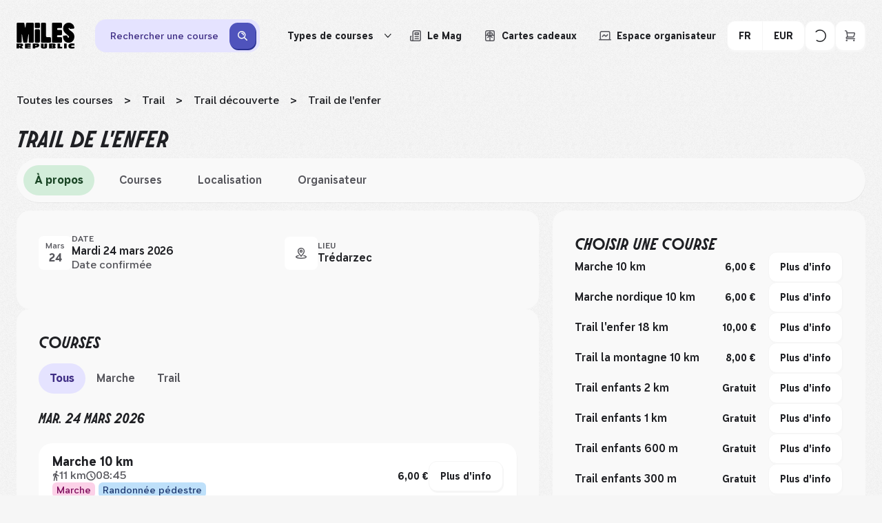

--- FILE ---
content_type: text/html; charset=utf-8
request_url: https://fr.milesrepublic.com/event/trail-de-lenfer-7290
body_size: 71198
content:
<!DOCTYPE html><html class="molitorbold_d702c62c-module__5s8Sgq__className molitoritalic_f8ff9991-module__gOOqDa__className namesans_a3abc2d5-module__oqeG7a__className" lang="fr"><head><meta charSet="utf-8" data-next-head=""/><meta name="viewport" content="width=device-width, initial-scale=1, maximum-scale=5" data-next-head=""/><title data-next-head="">Trail de l&#x27;enfer 2026 à Trédarzec</title><meta name="description" content="[Date confirmée] Distance, horaire, prix et inscription : toutes les informations sur cette course. Promis il fera beau ! Ton prochain challenge est déjà sur Miles Republic." data-next-head=""/><link rel="icon" href="/favicon.ico" data-next-head=""/><link rel="canonical" href="https://fr.milesrepublic.com/event/trail-de-lenfer-7290" data-next-head=""/><meta name="twitter:card" content="summary_large_image" data-next-head=""/><meta property="og:title" content="Trail de l&#x27;enfer - Trédarzec | Mardi 24 mars" data-next-head=""/><meta name="twitter:title" content="Trail de l&#x27;enfer - Trédarzec | Mardi 24 mars" data-next-head=""/><meta property="og:site_name" content="Miles Republic" data-next-head=""/><meta name="twitter:site_name" content="Miles Republic" data-next-head=""/><meta property="og:description" content="[Date confirmée] Distance, horaire, prix et inscription : toutes les informations sur cette course. Promis il fera beau ! Ton prochain challenge est déjà sur Miles Republic." data-next-head=""/><meta name="twitter:description" content="[Date confirmée] Distance, horaire, prix et inscription : toutes les informations sur cette course. Promis il fera beau ! Ton prochain challenge est déjà sur Miles Republic." data-next-head=""/><meta name="twitter:image" content="https://fr.milesrepublic.com/assets/banner.webp" data-next-head=""/><meta property="og:image" content="https://fr.milesrepublic.com/assets/banner.webp" data-next-head=""/><meta property="fb:app_id" content="429733861348121" data-next-head=""/><meta property="og:url" content="https://fr.milesrepublic.com/event/trail-de-lenfer-7290" data-next-head=""/><meta property="og:type" content="website" data-next-head=""/><link rel="alternate" hrefLang="fr-fr" href="https://fr.milesrepublic.com/event/trail-de-lenfer-7290" data-next-head=""/><link rel="alternate" hrefLang="fr" href="https://fr.milesrepublic.com/event/trail-de-lenfer-7290" data-next-head=""/><link rel="alternate" hrefLang="en-fr" href="https://fr.milesrepublic.com/en/event/trail-de-lenfer-7290" data-next-head=""/><link rel="alternate" hrefLang="en" href="https://fr.milesrepublic.com/en/event/trail-de-lenfer-7290" data-next-head=""/><link rel="alternate" hrefLang="es-fr" href="https://fr.milesrepublic.com/es/event/trail-de-lenfer-7290" data-next-head=""/><link rel="alternate" hrefLang="es" href="https://fr.milesrepublic.com/es/event/trail-de-lenfer-7290" data-next-head=""/><link rel="alternate" hrefLang="nl-be" href="https://fr.milesrepublic.com/nl/event/trail-de-lenfer-7290" data-next-head=""/><link rel="alternate" hrefLang="nl-nl" href="https://fr.milesrepublic.com/nl/event/trail-de-lenfer-7290" data-next-head=""/><link rel="alternate" hrefLang="nl-fr" href="https://fr.milesrepublic.com/nl/event/trail-de-lenfer-7290" data-next-head=""/><link rel="alternate" hrefLang="nl" href="https://fr.milesrepublic.com/nl/event/trail-de-lenfer-7290" data-next-head=""/><meta name="emotion-insertion-point" content=""/><link rel="preconnect" href="https://d2bv48ksmd9fgs.cloudfront.net"/><link rel="dns-prefetch" href="https://d2bv48ksmd9fgs.cloudfront.net"/><link rel="preconnect" href="https://www.googletagmanager.com"/><link rel="dns-prefetch" href="https://www.googletagmanager.com"/><link rel="preconnect" href="https://customersqnonji5y-p7dbe6645-miles-tracker-api.functions.fnc.fr-par.scw.cloud"/><link rel="dns-prefetch" href="https://customersqnonji5y-p7dbe6645-miles-tracker-api.functions.fnc.fr-par.scw.cloud"/><link rel="preconnect" href="https://cdn.jsdelivr.net"/><link rel="dns-prefetch" href="https://cdn.jsdelivr.net"/><link rel="preload" href="/fonts/name-sans-variable-upright.woff2" as="font" type="font/woff2" crossorigin="anonymous"/><link rel="preload" href="/fonts/molitor-bold.woff2" as="font" type="font/woff2" crossorigin="anonymous"/><link rel="preload" href="/fonts/molitor-italic.woff2" as="font" type="font/woff2" crossorigin="anonymous"/><link rel="preload" href="/_next/static/media/molitor_bold-s.p.542ed664.woff2" as="font" type="font/woff2" crossorigin="anonymous" data-next-font="size-adjust"/><link rel="preload" href="/_next/static/media/molitor_italic-s.p.583042e5.woff2" as="font" type="font/woff2" crossorigin="anonymous" data-next-font="size-adjust"/><link rel="preload" href="/_next/static/media/name_sans_variable_upright-s.p.98551bd6.woff2" as="font" type="font/woff2" crossorigin="anonymous" data-next-font="size-adjust"/><link rel="preload" href="/_next/static/chunks/d7b6bffabd72cd34.css" as="style"/><link rel="preload" href="/_next/static/chunks/e2ec3304b7cb5e79.css" as="style"/><link rel="preload" href="/_next/static/chunks/4bbea70845bb9944.css" as="style"/><link rel="preload" href="/_next/static/chunks/58d94af4e97e764c.css" as="style"/><link rel="preload" href="/_next/static/chunks/2363a1843979bcc1.css" as="style"/><link rel="preload" href="/_next/static/chunks/288e83ce5140c3be.css" as="style"/><style data-emotion="mui-global 4y78o1">*{-webkit-tap-highlight-color:transparent;}button{color:#1F2024;}.aa-Detached{width:100%;overflow:auto;}.processed-style a{color:#1F2024!important;-webkit-text-decoration:underline;text-decoration:underline;}.processed-style li{list-style-type:none;}.processed-style li:before{content:'●';margin-right:4px;}body{line-height:1.3;font-family:var(--font-name-sans),serif;font-weight:500;color:#1F2024;font-size:16px;position:relative;}@media (max-width: 767px){body{line-height:1.3;font-family:var(--font-name-sans),serif;font-weight:500;color:#1F2024;font-size:14px;}}body #cc-main{--cc-btn-primary-bg:#4F53BC;--cc-btn-primary-border-color:#4F53BC;--cc-btn-primary-hover-bg:#4347B0;--cc-btn-primary-hover-border-color:#4347B0;--cc-btn-border-radius:12px;--cc-toggle-on-bg:var(--cc-btn-primary-bg);}body #cc-main .cm__btn--close{background:var(--cc-btn-secondary-bg);border:1px solid var(--cc-btn-secondary-bg);}body #cc-main .cm__btn--close svg{stroke:var(--cc-btn-secondary-color);}body #cc-main .cm__btn--close:hover{background:var(--cc-btn-secondary-hover-bg);border:1px solid var(--cc-btn-secondary-hover-bg);}body #cc-main .cm__btn--close:hover svg{stroke:var(--cc-btn-secondary-color);}body.no-scroll{overflow:hidden;}html{min-height:100%;width:100%;}html,body{margin:0;padding:0;}h1{font-weight:700;line-height:1.2;text-transform:uppercase;color:#1F2024;font-family:var(--font-molitor-italic),serif;font-size:56px;}h2{font-weight:700;line-height:1.2;text-transform:uppercase;color:#1F2024;font-family:var(--font-molitor-italic),serif;font-size:32px;}h3{font-weight:700;line-height:1.2;text-transform:uppercase;color:#1F2024;font-family:var(--font-molitor-italic),serif;font-size:26px;}h4{font-weight:700;line-height:1.2;text-transform:uppercase;color:#1F2024;font-family:var(--font-molitor-italic),serif;font-size:22px;}h5{font-weight:700;line-height:1.2;text-transform:uppercase;color:#1F2024;font-family:var(--font-molitor-italic),serif;font-size:19px;}p{line-height:1.3;font-family:var(--font-name-sans),serif;font-weight:500;color:#1F2024;font-size:16px;}@media (max-width: 767px){p{line-height:1.3;font-family:var(--font-name-sans),serif;font-weight:500;color:#1F2024;font-size:14px;}}.form-check-label{width:95%;}</style><style data-emotion="mui-global 2retes">html{-webkit-font-smoothing:antialiased;-moz-osx-font-smoothing:grayscale;box-sizing:border-box;-webkit-text-size-adjust:100%;}*,*::before,*::after{box-sizing:inherit;}strong,b{font-weight:700;}body{margin:0;color:#1F2024;line-height:1.3;font-family:var(--font-name-sans),serif;font-weight:500;font-size:16px;background-color:#F6F6F6;}@media print{body{background-color:#fff;}}body::backdrop{background-color:#F6F6F6;}</style><style data-emotion="mui-global animation-61bdi0">@-webkit-keyframes animation-61bdi0{0%{-webkit-transform:rotate(0deg);-moz-transform:rotate(0deg);-ms-transform:rotate(0deg);transform:rotate(0deg);}100%{-webkit-transform:rotate(360deg);-moz-transform:rotate(360deg);-ms-transform:rotate(360deg);transform:rotate(360deg);}}@keyframes animation-61bdi0{0%{-webkit-transform:rotate(0deg);-moz-transform:rotate(0deg);-ms-transform:rotate(0deg);transform:rotate(0deg);}100%{-webkit-transform:rotate(360deg);-moz-transform:rotate(360deg);-ms-transform:rotate(360deg);transform:rotate(360deg);}}</style><style data-emotion="mui-global animation-1o38n3e">@-webkit-keyframes animation-1o38n3e{0%{stroke-dasharray:1px,200px;stroke-dashoffset:0;}50%{stroke-dasharray:100px,200px;stroke-dashoffset:-15px;}100%{stroke-dasharray:1px,200px;stroke-dashoffset:-126px;}}@keyframes animation-1o38n3e{0%{stroke-dasharray:1px,200px;stroke-dashoffset:0;}50%{stroke-dasharray:100px,200px;stroke-dashoffset:-15px;}100%{stroke-dasharray:1px,200px;stroke-dashoffset:-126px;}}</style><style data-emotion="mui 1qd62sa zhxist 1u8dyzp rxblzp 1h03xmx b2ziey 1e8zxsc 1szdl11 og0fwj oeidov xbv0ph y37e1i 10gt2uo cn47rr cssveg 1mv0eju kx0v0m cf6ku7 1fj54k5 wbwqx3 1x3wnxi 1xurxd2 1plrovb vqj4lq 7zhfhb urzltw w30wyf 113xo1l 7xztx3 19nhgr1 1hvwxiu 1rfikk7 6xrzeq 1s0asvx 8qbqv4 1ubemvb 1il13qc he0p2l 5ukv7l 1fc8vz0 1seu2tl hrvbx4 1glibrj s7v0h0 zaltu2 1efxmc0 r36t6u y08i6f ndv50m 4ejps8 13odlrs 1ew591x 1v469bg 1qlkt8x 6ewtr6 tf047e ks3px4 1ua81mx ve6qrh btslus 2ml47n b8inq1 1undwjp 1vpkvfi k008qs 1wj0g8v 17u7vo6 1fgcn3i 4oq0gm se10mh 4ufat7 1xtahoh 4t61pn iugjwx te0ql5 7ab2z8 prqjax 1v3a6lh 1lm5pz8 xi606m 9ef9o7 hqp37w 1whu4bk 1rj0i90 19v0wm7 mck3ma oqo3wa kexk0h 1thsuq6 18m3k57 1lag6cf 1g8s2jk 70qvj9 1dnaxzp 5ax1kt v4yy7q wakf6k cvbaqh 15ms9xl i4lnvl 1t0nvde ew3yk5 8owi5s 3afpu4 18nbn58 1xpwy84 1th0e5g 1nlysv6 iz9wje 14zahmc 1h25fka inzmnv 1km0bek 1c91kvi 1jpkxj4 xyqpfp 1amg8h1 13qc4l1 1gtyhqe lgqmpv 1uqfkzn 18aoo0t 1upcvtd ybjiba 1f8jiyh 1m1kcxz 1hot6fc o1rw36 1g6h4fd 4vn32 t4ggmr 14w87wa 1c8c57z 1kkt86i 1yvqynt bthcxl a6bzc0 1k54vjb 1satly">.mui-1qd62sa{background-image:url(/_next/static/media/noise.652b5ef2.png);-webkit-transform:translate3d(0,0,0);-moz-transform:translate3d(0,0,0);-ms-transform:translate3d(0,0,0);transform:translate3d(0,0,0);opacity:0.03;-webkit-filter:drop-shadow(0px 4px 4px rgba(0,0,0,0.25));filter:drop-shadow(0px 4px 4px rgba(0,0,0,0.25));background-repeat:repeat;position:fixed;top:0;left:0;right:0;bottom:0;pointer-events:none;}.mui-zhxist{padding:0;margin:0;display:-webkit-box;display:-webkit-flex;display:-ms-flexbox;display:flex;-webkit-box-pack:center;-ms-flex-pack:center;-webkit-justify-content:center;justify-content:center;-webkit-align-items:center;-webkit-box-align:center;-ms-flex-align:center;align-items:center;-webkit-flex-direction:column;-ms-flex-direction:column;flex-direction:column;max-width:1440px;padding:16px 24px;margin:0 auto;background-color:#F6F6F6;}@media (max-width: 991px){.mui-zhxist{padding:8px 0;}}.mui-1u8dyzp{position:relative;display:-webkit-box;display:-webkit-flex;display:-ms-flexbox;display:flex;-webkit-align-items:center;-webkit-box-align:center;-ms-flex-align:center;align-items:center;-webkit-flex-direction:column;-ms-flex-direction:column;flex-direction:column;width:100%;gap:24px;z-index:101;}@media (max-width: 991px){.mui-1u8dyzp{gap:16px;}}.mui-rxblzp{display:grid;grid-template-columns:auto minmax(0,1fr) auto;-webkit-box-pack:justify;-webkit-justify-content:space-between;justify-content:space-between;gap:30px;-webkit-align-items:center;-webkit-box-align:center;-ms-flex-align:center;align-items:center;position:relative;width:100%;border-radius:120px;z-index:1;}@media (min-width: 992px){.mui-rxblzp{height:72px;}}@media (max-width: 1279px){.mui-rxblzp{padding:8px 16px;border-radius:24px;-webkit-column-gap:16px;column-gap:16px;}}@media (max-width: 991px){.mui-rxblzp{grid-template-columns:auto;row-gap:8px;}}.mui-1h03xmx{min-width:84px;}@media (max-width: 1279px){.mui-1h03xmx{min-width:76px;}}.mui-b2ziey{width:84px;display:-webkit-box;display:-webkit-flex;display:-ms-flexbox;display:flex;-webkit-box-pack:start;-ms-flex-pack:start;-webkit-justify-content:flex-start;justify-content:flex-start;color:black;cursor:pointer;grid-column:1;}@media (min-width: 992px){.mui-1e8zxsc{width:100%;}}@media (max-width: 991px){.mui-1e8zxsc{width:100%;grid-column:1/3;grid-row:2;}}.mui-1szdl11{display:-webkit-box;display:-webkit-flex;display:-ms-flexbox;display:flex;-webkit-flex-direction:column;-ms-flex-direction:column;flex-direction:column;-webkit-align-items:center;-webkit-box-align:center;-ms-flex-align:center;align-items:center;width:100%;}@media (max-width: 991px){.mui-1szdl11{width:100%;}}.mui-og0fwj{display:-webkit-box;display:-webkit-flex;display:-ms-flexbox;display:flex;-webkit-flex-direction:column;-ms-flex-direction:column;flex-direction:column;width:100%;background-color:#E5E3FF;border-radius:16px;box-shadow:1px 2px 0px 0px #C8C1F5;}@media (min-width:0px){.mui-og0fwj{display:-webkit-box;display:-webkit-flex;display:-ms-flexbox;display:flex;}}@media (min-width:992px){.mui-og0fwj{display:none;}}.mui-og0fwj path{stroke:#3F2E85;}.mui-og0fwj p{color:#3F2E85;}.mui-oeidov{display:-webkit-box;display:-webkit-flex;display:-ms-flexbox;display:flex;-webkit-flex-direction:column;-ms-flex-direction:column;flex-direction:column;gap:6px;padding:6px 6px 6px 12px;min-height:44px;-webkit-align-items:center;-webkit-box-align:center;-ms-flex-align:center;align-items:center;-webkit-flex-direction:row;-ms-flex-direction:row;flex-direction:row;width:100%;margin:-1px;border:1px solid transparent;border-radius:12px;cursor:pointer;}.mui-oeidov:hover{background-color:#FFFFFF80;}@media (max-width: 991px){.mui-oeidov{width:100%;border-radius:0;background-color:transparent;}.mui-oeidov:hover{background-color:transparent;}}.mui-xbv0ph{margin:0;line-height:1.3;font-family:var(--font-name-sans),serif;font-weight:500;color:#1F2024;font-size:14px;overflow:hidden;text-overflow:ellipsis;white-space:nowrap;}@media (min-width:992px){.mui-xbv0ph{padding-left:16px;}}.mui-y37e1i{width:100%;}@media (min-width:0px){.mui-y37e1i{display:none;}}@media (min-width:992px){.mui-y37e1i{display:block;}}.mui-10gt2uo{display:-webkit-box;display:-webkit-flex;display:-ms-flexbox;display:flex;-webkit-flex-direction:column;-ms-flex-direction:column;flex-direction:column;width:805px;-webkit-box-pack:justify;-webkit-justify-content:space-between;justify-content:space-between;-webkit-align-items:center;-webkit-box-align:center;-ms-flex-align:center;align-items:center;padding:5px;gap:8px;display:grid;grid-template-columns:260px 1px 180px 1px 200px auto;border-radius:16px;background-color:#E5E3FF;width:100%;display:-webkit-box;display:-webkit-flex;display:-ms-flexbox;display:flex;}.mui-10gt2uo path{stroke:#3F2E85;}.mui-10gt2uo p{color:#3F2E85;}@media (max-width: 991px){.mui-10gt2uo{display:-webkit-box;display:-webkit-flex;display:-ms-flexbox;display:flex;width:100%;-webkit-flex-direction:column;-ms-flex-direction:column;flex-direction:column;gap:0;-webkit-align-items:flex-start;-webkit-box-align:flex-start;-ms-flex-align:flex-start;align-items:flex-start;border-radius:24px;}}.mui-cn47rr{display:-webkit-box;display:-webkit-flex;display:-ms-flexbox;display:flex;-webkit-flex-direction:column;-ms-flex-direction:column;flex-direction:column;gap:6px;padding:15px 15px 15px 10px;-webkit-align-items:center;-webkit-box-align:center;-ms-flex-align:center;align-items:center;-webkit-box-pack:justify;-webkit-justify-content:space-between;justify-content:space-between;-webkit-flex-direction:row;-ms-flex-direction:row;flex-direction:row;width:100%;margin:-1px;border:1px solid transparent;border-radius:12px;cursor:pointer;width:100%;padding:0;border-radius:12px;}.mui-cn47rr:hover{background-color:#FFFFFF80;}@media (max-width: 991px){.mui-cn47rr{width:100%;border-radius:0;background-color:transparent;}.mui-cn47rr:hover{background-color:transparent;}}.mui-cssveg{position:relative;}.mui-1mv0eju{padding:0 16px;display:-webkit-box;display:-webkit-flex;display:-ms-flexbox;display:flex;-webkit-flex-direction:row;-ms-flex-direction:row;flex-direction:row;-webkit-box-pack:center;-ms-flex-pack:center;-webkit-justify-content:center;justify-content:center;-webkit-align-items:center;-webkit-box-align:center;-ms-flex-align:center;align-items:center;cursor:pointer;border-radius:12px;border:none;height:44px;line-height:1.3;font-family:var(--font-name-sans),serif;font-weight:700;color:#1F2024;font-size:14px;background-color:#1F2024;color:#F9F9F9;-webkit-transform:translate(0, 0);-moz-transform:translate(0, 0);-ms-transform:translate(0, 0);transform:translate(0, 0);-webkit-transition:-webkit-transform 0.1s ease,box-shadow 0.1s ease;transition:transform 0.1s ease,box-shadow 0.1s ease;padding:0 12px;width:-webkit-fit-content;width:-moz-fit-content;width:fit-content;background-color:#4F53BC;box-shadow:1px 2px 0px 0px #2B3292;border-radius:12px;padding:10px;height:auto;}.mui-1mv0eju:active{-webkit-transform:translate(2px, 2px);-moz-transform:translate(2px, 2px);-ms-transform:translate(2px, 2px);transform:translate(2px, 2px);box-shadow:none;}.mui-1mv0eju:hover{background-color:#4347B0;}.mui-1mv0eju svg path[fill]{fill:#F9F9F9;}.mui-1mv0eju svg path[stroke]{stroke:#F9F9F9;}.mui-kx0v0m{min-width:18px;}.mui-cf6ku7{display:-webkit-box;display:-webkit-flex;display:-ms-flexbox;display:flex;-webkit-flex-direction:column;-ms-flex-direction:column;flex-direction:column;-webkit-flex-direction:row;-ms-flex-direction:row;flex-direction:row;-webkit-box-pack:end;-ms-flex-pack:end;-webkit-justify-content:flex-end;justify-content:flex-end;gap:12px;}@media (max-width: 991px){.mui-cf6ku7{grid-row:1;grid-column:2/3;}}.mui-1fj54k5{display:-webkit-box;display:-webkit-flex;display:-ms-flexbox;display:flex;-webkit-flex-direction:column;-ms-flex-direction:column;flex-direction:column;-webkit-flex-direction:row;-ms-flex-direction:row;flex-direction:row;-webkit-align-items:center;-webkit-box-align:center;-ms-flex-align:center;align-items:center;gap:4px;position:relative;}.mui-wbwqx3{padding:0 16px;display:-webkit-box;display:-webkit-flex;display:-ms-flexbox;display:flex;-webkit-flex-direction:row;-ms-flex-direction:row;flex-direction:row;-webkit-box-pack:center;-ms-flex-pack:center;-webkit-justify-content:center;justify-content:center;-webkit-align-items:center;-webkit-box-align:center;-ms-flex-align:center;align-items:center;cursor:pointer;border-radius:12px;border:none;height:44px;line-height:1.3;font-family:var(--font-name-sans),serif;font-weight:700;color:#1F2024;font-size:14px;background-color:#1F2024;color:#F9F9F9;-webkit-transform:translate(0, 0);-moz-transform:translate(0, 0);-ms-transform:translate(0, 0);transform:translate(0, 0);-webkit-transition:-webkit-transform 0.1s ease,box-shadow 0.1s ease;transition:transform 0.1s ease,box-shadow 0.1s ease;width:-webkit-fit-content;width:-moz-fit-content;width:fit-content;color:#1F2024;background-color:#FFFFFF;box-shadow:1px 2px 0px 0px #F6F6F6;border:1px solid #F6F6F6;padding:0 10px;height:38px;font-size:14px;line-height:1.3;border-radius:12px;box-shadow:none;background:none;border:none;white-space:nowrap;}.mui-wbwqx3:active{-webkit-transform:translate(2px, 2px);-moz-transform:translate(2px, 2px);-ms-transform:translate(2px, 2px);transform:translate(2px, 2px);box-shadow:none;}.mui-wbwqx3:hover{background-color:#F6F6F6;}.mui-wbwqx3:active{-webkit-transform:translate(0,0);-moz-transform:translate(0,0);-ms-transform:translate(0,0);transform:translate(0,0);box-shadow:none;}.mui-wbwqx3:hover{background:none;}.mui-wbwqx3:hover{border:none;}@media (max-width: 991px){.mui-wbwqx3{display:none;}}@media (min-width: 992px){.mui-1x3wnxi{display:none;}}@media (max-width: 991px){.mui-1xurxd2{display:none;}}.mui-1plrovb{margin-left:8px;}.mui-vqj4lq{min-width:10px;margin-left:8px;-webkit-transition:100ms;transition:100ms;-webkit-transform:rotate(0);-moz-transform:rotate(0);-ms-transform:rotate(0);transform:rotate(0);}.mui-vqj4lq path{fill:#1F2024;}.mui-urzltw{border-radius:12px;position:absolute;top:40px;left:6px;background-color:white;width:-webkit-max-content;width:-moz-max-content;width:max-content;max-width:700px;height:300px;z-index:92;overflow:hidden;display:-webkit-box;display:-webkit-flex;display:-ms-flexbox;display:flex;display:none;}.mui-w30wyf{height:100%;width:216px;display:-webkit-box;display:-webkit-flex;display:-ms-flexbox;display:flex;-webkit-flex-direction:column;-ms-flex-direction:column;flex-direction:column;overflow:hidden;}.mui-113xo1l{padding:0 20px;background-color:white;-webkit-box-flex:1;-webkit-flex-grow:1;-ms-flex-positive:1;flex-grow:1;-webkit-flex-shrink:0;-ms-flex-negative:0;flex-shrink:0;border:1px solid #F6F6F6;cursor:pointer;box-sizing:border-box;outline:none;background-color:#F6F6F6;}.mui-7xztx3{display:-webkit-box;display:-webkit-flex;display:-ms-flexbox;display:flex;-webkit-box-flex:1;-webkit-flex-grow:1;-ms-flex-positive:1;flex-grow:1;-webkit-box-pack:justify;-webkit-justify-content:space-between;justify-content:space-between;min-width:0;gap:16px;}.mui-19nhgr1{-webkit-align-self:center;-ms-flex-item-align:center;align-self:center;min-width:0;}.mui-1hvwxiu{line-height:1.3;font-family:var(--font-name-sans),serif;font-weight:500;color:#1F2024;font-size:14px;line-height:1.3;font-family:var(--font-name-sans),serif;font-weight:600;color:#1F2024;font-size:14px;}.mui-1rfikk7{padding:0 20px;background-color:white;-webkit-box-flex:1;-webkit-flex-grow:1;-ms-flex-positive:1;flex-grow:1;-webkit-flex-shrink:0;-ms-flex-negative:0;flex-shrink:0;border:1px solid #F6F6F6;cursor:pointer;box-sizing:border-box;outline:none;}.mui-6xrzeq{max-height:100%;overflow-y:auto;width:62%;}.mui-1s0asvx{display:-webkit-box;display:-webkit-flex;display:-ms-flexbox;display:flex;-webkit-flex-direction:column;-ms-flex-direction:column;flex-direction:column;padding:18px;}.mui-8qbqv4{margin-bottom:12px;}.mui-1ubemvb{height:100%;width:100%;display:-webkit-box;display:-webkit-flex;display:-ms-flexbox;display:flex;-webkit-box-flex-wrap:wrap;-webkit-flex-wrap:wrap;-ms-flex-wrap:wrap;flex-wrap:wrap;-webkit-box-pack:start;-ms-flex-pack:start;-webkit-justify-content:start;justify-content:start;-webkit-align-content:flex-start;-ms-flex-line-pack:flex-start;align-content:flex-start;gap:6px;overflow:hidden;}.mui-1il13qc{padding:6px 12px;-webkit-text-decoration:none;text-decoration:none;-webkit-flex-shrink:0;-ms-flex-negative:0;flex-shrink:0;border:1px solid #E6E5E5;border-radius:12px;box-sizing:border-box;background-color:white;-webkit-transition:0.3s;transition:0.3s;}.mui-1il13qc:hover{border:1px solid #1F2024;background-color:#F6F6F6;}.mui-he0p2l{-webkit-text-decoration:none;text-decoration:none;width:auto;}.mui-5ukv7l{padding:0 16px;display:-webkit-box;display:-webkit-flex;display:-ms-flexbox;display:flex;-webkit-flex-direction:row;-ms-flex-direction:row;flex-direction:row;-webkit-box-pack:center;-ms-flex-pack:center;-webkit-justify-content:center;justify-content:center;-webkit-align-items:center;-webkit-box-align:center;-ms-flex-align:center;align-items:center;cursor:pointer;border-radius:12px;border:none;height:44px;line-height:1.3;font-family:var(--font-name-sans),serif;font-weight:700;color:#1F2024;font-size:14px;background-color:#1F2024;color:#F9F9F9;-webkit-transform:translate(0, 0);-moz-transform:translate(0, 0);-ms-transform:translate(0, 0);transform:translate(0, 0);-webkit-transition:-webkit-transform 0.1s ease,box-shadow 0.1s ease;transition:transform 0.1s ease,box-shadow 0.1s ease;width:-webkit-fit-content;width:-moz-fit-content;width:fit-content;color:#1F2024;background-color:#FFFFFF;box-shadow:1px 2px 0px 0px #F6F6F6;border:1px solid #F6F6F6;box-shadow:none;background:none;border:none;white-space:nowrap;}.mui-5ukv7l:active{-webkit-transform:translate(2px, 2px);-moz-transform:translate(2px, 2px);-ms-transform:translate(2px, 2px);transform:translate(2px, 2px);box-shadow:none;}.mui-5ukv7l:hover{background-color:#F6F6F6;}.mui-5ukv7l:active{-webkit-transform:translate(0,0);-moz-transform:translate(0,0);-ms-transform:translate(0,0);transform:translate(0,0);box-shadow:none;}.mui-5ukv7l:hover{background:none;}.mui-5ukv7l:hover{border:none;}@media (max-width: 991px){.mui-5ukv7l{display:none;}}.mui-1fc8vz0{margin-right:8px;}.mui-1seu2tl{min-width:18px;}.mui-hrvbx4{padding:0 16px;display:-webkit-box;display:-webkit-flex;display:-ms-flexbox;display:flex;-webkit-flex-direction:row;-ms-flex-direction:row;flex-direction:row;-webkit-box-pack:center;-ms-flex-pack:center;-webkit-justify-content:center;justify-content:center;-webkit-align-items:center;-webkit-box-align:center;-ms-flex-align:center;align-items:center;cursor:pointer;border-radius:12px;border:none;height:44px;line-height:1.3;font-family:var(--font-name-sans),serif;font-weight:700;color:#1F2024;font-size:14px;background-color:#1F2024;color:#F9F9F9;-webkit-transform:translate(0, 0);-moz-transform:translate(0, 0);-ms-transform:translate(0, 0);transform:translate(0, 0);-webkit-transition:-webkit-transform 0.1s ease,box-shadow 0.1s ease;transition:transform 0.1s ease,box-shadow 0.1s ease;width:-webkit-fit-content;width:-moz-fit-content;width:fit-content;color:#1F2024;background-color:#FFFFFF;box-shadow:1px 2px 0px 0px #F6F6F6;border:1px solid #F6F6F6;box-shadow:none;background:none;border:none;white-space:nowrap;}.mui-hrvbx4:active{-webkit-transform:translate(2px, 2px);-moz-transform:translate(2px, 2px);-ms-transform:translate(2px, 2px);transform:translate(2px, 2px);box-shadow:none;}.mui-hrvbx4:hover{background-color:#F6F6F6;}.mui-hrvbx4:active{-webkit-transform:translate(0,0);-moz-transform:translate(0,0);-ms-transform:translate(0,0);transform:translate(0,0);box-shadow:none;}.mui-hrvbx4:hover{background:none;}.mui-hrvbx4:hover{border:none;}@media (max-width: 991px){.mui-hrvbx4{display:none;}}.mui-1glibrj{display:-webkit-box;display:-webkit-flex;display:-ms-flexbox;display:flex;-webkit-flex-direction:column;-ms-flex-direction:column;flex-direction:column;-webkit-flex-direction:row;-ms-flex-direction:row;flex-direction:row;gap:12px;-webkit-align-items:center;-webkit-box-align:center;-ms-flex-align:center;align-items:center;}@media (max-width: 991px){.mui-s7v0h0{display:none;}}.mui-zaltu2{display:-webkit-box;display:-webkit-flex;display:-ms-flexbox;display:flex;-webkit-flex-direction:column;-ms-flex-direction:column;flex-direction:column;-webkit-flex-direction:row;-ms-flex-direction:row;flex-direction:row;}.mui-1efxmc0{padding:0 16px;display:-webkit-box;display:-webkit-flex;display:-ms-flexbox;display:flex;-webkit-flex-direction:row;-ms-flex-direction:row;flex-direction:row;-webkit-box-pack:center;-ms-flex-pack:center;-webkit-justify-content:center;justify-content:center;-webkit-align-items:center;-webkit-box-align:center;-ms-flex-align:center;align-items:center;cursor:pointer;border-radius:12px;border:none;height:44px;line-height:1.3;font-family:var(--font-name-sans),serif;font-weight:700;color:#1F2024;font-size:14px;background-color:#1F2024;color:#F9F9F9;-webkit-transform:translate(0, 0);-moz-transform:translate(0, 0);-ms-transform:translate(0, 0);transform:translate(0, 0);-webkit-transition:-webkit-transform 0.1s ease,box-shadow 0.1s ease;transition:transform 0.1s ease,box-shadow 0.1s ease;width:-webkit-fit-content;width:-moz-fit-content;width:fit-content;color:#1F2024;background-color:#FFFFFF;box-shadow:1px 2px 0px 0px #F6F6F6;border:1px solid #F6F6F6;margin-right:-1px;border-top-right-radius:0;border-bottom-right-radius:0;}.mui-1efxmc0:active{-webkit-transform:translate(2px, 2px);-moz-transform:translate(2px, 2px);-ms-transform:translate(2px, 2px);transform:translate(2px, 2px);box-shadow:none;}.mui-1efxmc0:hover{background-color:#F6F6F6;}.mui-r36t6u{padding:0 16px;display:-webkit-box;display:-webkit-flex;display:-ms-flexbox;display:flex;-webkit-flex-direction:row;-ms-flex-direction:row;flex-direction:row;-webkit-box-pack:center;-ms-flex-pack:center;-webkit-justify-content:center;justify-content:center;-webkit-align-items:center;-webkit-box-align:center;-ms-flex-align:center;align-items:center;cursor:pointer;border-radius:12px;border:none;height:44px;line-height:1.3;font-family:var(--font-name-sans),serif;font-weight:700;color:#1F2024;font-size:14px;background-color:#1F2024;color:#F9F9F9;-webkit-transform:translate(0, 0);-moz-transform:translate(0, 0);-ms-transform:translate(0, 0);transform:translate(0, 0);-webkit-transition:-webkit-transform 0.1s ease,box-shadow 0.1s ease;transition:transform 0.1s ease,box-shadow 0.1s ease;width:-webkit-fit-content;width:-moz-fit-content;width:fit-content;color:#1F2024;background-color:#FFFFFF;box-shadow:1px 2px 0px 0px #F6F6F6;border:1px solid #F6F6F6;border-top-left-radius:0;border-bottom-left-radius:0;}.mui-r36t6u:active{-webkit-transform:translate(2px, 2px);-moz-transform:translate(2px, 2px);-ms-transform:translate(2px, 2px);transform:translate(2px, 2px);box-shadow:none;}.mui-r36t6u:hover{background-color:#F6F6F6;}.mui-y08i6f{padding:0 16px;display:-webkit-box;display:-webkit-flex;display:-ms-flexbox;display:flex;-webkit-flex-direction:row;-ms-flex-direction:row;flex-direction:row;-webkit-box-pack:center;-ms-flex-pack:center;-webkit-justify-content:center;justify-content:center;-webkit-align-items:center;-webkit-box-align:center;-ms-flex-align:center;align-items:center;cursor:pointer;border-radius:12px;border:none;height:44px;line-height:1.3;font-family:var(--font-name-sans),serif;font-weight:700;color:#1F2024;font-size:14px;background-color:#1F2024;color:#F9F9F9;-webkit-transform:translate(0, 0);-moz-transform:translate(0, 0);-ms-transform:translate(0, 0);transform:translate(0, 0);-webkit-transition:-webkit-transform 0.1s ease,box-shadow 0.1s ease;transition:transform 0.1s ease,box-shadow 0.1s ease;padding:0 12px;width:-webkit-fit-content;width:-moz-fit-content;width:fit-content;color:#1F2024;background-color:#FFFFFF;box-shadow:1px 2px 0px 0px #F6F6F6;border:1px solid #F6F6F6;}.mui-y08i6f:active{-webkit-transform:translate(2px, 2px);-moz-transform:translate(2px, 2px);-ms-transform:translate(2px, 2px);transform:translate(2px, 2px);box-shadow:none;}.mui-y08i6f:hover{background-color:#F6F6F6;}.mui-ndv50m{display:inline-block;-webkit-animation:animation-61bdi0 1.4s linear infinite;animation:animation-61bdi0 1.4s linear infinite;color:#4F53BC;}.mui-4ejps8{display:block;}.mui-13odlrs{stroke:currentColor;stroke-dasharray:80px,200px;stroke-dashoffset:0;-webkit-animation:animation-1o38n3e 1.4s ease-in-out infinite;animation:animation-1o38n3e 1.4s ease-in-out infinite;}.mui-1ew591x{position:relative;width:auto;}@media (min-width: 992px){.mui-1v469bg{display:none;}}.mui-1qlkt8x{height:auto;color:#1F2024;display:-webkit-box;display:-webkit-flex;display:-ms-flexbox;display:flex;-webkit-flex-direction:column;-ms-flex-direction:column;flex-direction:column;position:relative;margin-top:24px;}@media (max-width: 991px){.mui-1qlkt8x{height:auto;}}.mui-6ewtr6{width:100%;font-weight:500;padding:24px 0 24px 0;}.mui-6ewtr6 a{color:#1F2024;}@media (max-width: 991px){.mui-6ewtr6{padding:0 16px 16px;}}.mui-tf047e a{-webkit-text-decoration:none;text-decoration:none;margin:0 16px;}@media (max-width: 991px){.mui-tf047e a{margin:0 8px;}}@media (max-width: 767px){.mui-tf047e a{padding:0;}}.mui-tf047e a:first-of-type{margin-left:0;}@media (max-width: 991px){.mui-tf047e{font-size:14px;}}@media (max-width: 767px){.mui-tf047e{overflow:hidden;text-overflow:ellipsis;display:-webkit-box;-webkit-line-clamp:1;line-clamp:1;-webkit-box-orient:vertical;}}.mui-ks3px4{color:#1F2024;}.mui-1ua81mx{display:-webkit-box;display:-webkit-flex;display:-ms-flexbox;display:flex;-webkit-align-items:center;-webkit-box-align:center;-ms-flex-align:center;align-items:center;-webkit-box-pack:justify;-webkit-justify-content:space-between;justify-content:space-between;gap:16px;width:100%;}@media (max-width: 991px){.mui-1ua81mx{-webkit-align-items:flex-end;-webkit-box-align:flex-end;-ms-flex-align:flex-end;align-items:flex-end;padding:0 16px;}}.mui-ve6qrh{padding:0;margin:0;display:-webkit-box;display:-webkit-flex;display:-ms-flexbox;display:flex;-webkit-align-items:center;-webkit-box-align:center;-ms-flex-align:center;align-items:center;gap:15px;-webkit-flex:1;-ms-flex:1;flex:1;}@media (max-width: 991px){.mui-ve6qrh{-webkit-flex-direction:column-reverse;-ms-flex-direction:column-reverse;flex-direction:column-reverse;gap:4px;-webkit-align-items:flex-start;-webkit-box-align:flex-start;-ms-flex-align:flex-start;align-items:flex-start;}}.mui-btslus{font-weight:700;line-height:1.2;text-transform:uppercase;color:#1F2024;font-family:var(--font-molitor-italic),serif;font-size:32px;}@media (max-width: 767px){.mui-btslus{font-size:20px;line-height:30px;overflow:hidden;text-overflow:ellipsis;display:-webkit-box;-webkit-line-clamp:2;line-clamp:2;-webkit-box-orient:vertical;grid-row:2;}}@media (max-width: 767px){.mui-2ml47n{grid-row:2;-webkit-align-self:flex-end;-ms-flex-item-align:flex-end;align-self:flex-end;}}.mui-b8inq1{display:-webkit-box;display:-webkit-flex;display:-ms-flexbox;display:flex;-webkit-flex-direction:column;-ms-flex-direction:column;flex-direction:column;-webkit-align-items:flex-start;-webkit-box-align:flex-start;-ms-flex-align:flex-start;align-items:flex-start;-webkit-box-pack:justify;-webkit-justify-content:space-between;justify-content:space-between;margin-bottom:106px;}@media (max-width: 991px){.mui-b8inq1{height:auto;margin:0 0 64px;}}@media (max-width: 767px){.mui-b8inq1{padding:0;margin:0 0 32px;}}.mui-1undwjp{width:100%;padding:12px 0;position:-webkit-sticky;position:sticky;top:0px;background-color:#F6F6F6;z-index:90;}.mui-1undwjp:before{content:'';position:absolute;top:0;left:0;right:0;bottom:0;opacity:0.03;background-image:url(/_next/static/media/noise.652b5ef2.png);}@media (max-width: 991px){.mui-1undwjp{overflow-x:auto;white-space:nowrap;-webkit-overflow-scrolling:touch;-ms-overflow-style:none;scrollbar-width:none;margin-bottom:12px;}.mui-1undwjp::-webkit-scrollbar{display:none;}}.mui-1vpkvfi{font-weight:500;padding:10px;display:-webkit-box;display:-webkit-flex;display:-ms-flexbox;display:flex;-webkit-box-pack:justify;-webkit-justify-content:space-between;justify-content:space-between;-webkit-align-items:center;-webkit-box-align:center;-ms-flex-align:center;align-items:center;border-radius:52px;background-color:#F9F9F9;box-shadow:0.5px 1px 0px 0px rgba(0,0,0,0.05);position:relative;}.mui-k008qs{display:-webkit-box;display:-webkit-flex;display:-ms-flexbox;display:flex;}.mui-1wj0g8v{display:-webkit-box;display:-webkit-flex;display:-ms-flexbox;display:flex;margin-right:20px;-webkit-text-decoration:none;text-decoration:none;padding:12px 16px;border-radius:52px;color:#56565C;font-weight:600;font-weight:bold;background:#D3EDDA;color:#1A4525;}@media (max-width: 767px){.mui-1wj0g8v{margin-right:0;}}.mui-17u7vo6{display:-webkit-box;display:-webkit-flex;display:-ms-flexbox;display:flex;margin-right:20px;-webkit-text-decoration:none;text-decoration:none;padding:12px 16px;border-radius:52px;color:#56565C;font-weight:600;}@media (max-width: 767px){.mui-17u7vo6{margin-right:0;}}.mui-1fgcn3i{width:100%;}@media (min-width: 992px){.mui-1fgcn3i{display:grid;grid-template-columns:8fr 5fr;}}.mui-4oq0gm{padding:0;margin:0;display:-webkit-box;display:-webkit-flex;display:-ms-flexbox;display:flex;-webkit-flex-direction:column;-ms-flex-direction:column;flex-direction:column;gap:20px;}.mui-se10mh{scroll-margin-top:95px;}.mui-4ufat7{display:grid;grid-template-columns:1fr 1fr;gap:20px;font-weight:500;padding:34px 32px;-webkit-box-pack:justify;-webkit-justify-content:space-between;justify-content:space-between;border-radius:20px;background-color:#F9F9F9;}@media (max-width: 991px){.mui-4ufat7{grid-template-columns:1fr;gap:16px;}}@media (max-width: 767px){.mui-4ufat7{padding:17px 15px;}}.mui-1xtahoh{display:-webkit-box;display:-webkit-flex;display:-ms-flexbox;display:flex;-webkit-align-items:center;-webkit-box-align:center;-ms-flex-align:center;align-items:center;gap:17px;}.mui-4t61pn{display:-webkit-box;display:-webkit-flex;display:-ms-flexbox;display:flex;-webkit-align-items:center;-webkit-box-align:center;-ms-flex-align:center;align-items:center;-webkit-box-pack:center;-ms-flex-pack:center;-webkit-justify-content:center;justify-content:center;background-color:#FFFFFF;border-radius:7px;min-width:48px;min-height:48px;}.mui-iugjwx{display:-webkit-box;display:-webkit-flex;display:-ms-flexbox;display:flex;-webkit-flex-direction:column;-ms-flex-direction:column;flex-direction:column;-webkit-align-items:center;-webkit-box-align:center;-ms-flex-align:center;align-items:center;-webkit-box-pack:center;-ms-flex-pack:center;-webkit-justify-content:center;justify-content:center;gap:4px;line-height:1.3;font-family:var(--font-name-sans),serif;font-weight:600;color:#1F2024;font-size:14px;padding:7px 9px;}.mui-te0ql5{margin:0;line-height:1.3;font-family:var(--font-name-sans),serif;font-weight:500;color:#1F2024;font-size:12px;text-transform:capitalize;color:#56565C;}.mui-7ab2z8{margin:0;line-height:1.3;font-family:var(--font-name-sans),serif;font-weight:700;color:#1F2024;font-size:16px;color:#56565C;}.mui-prqjax{margin:0;line-height:1.3;font-family:var(--font-name-sans),serif;font-weight:500;color:#1F2024;font-size:12px;font-weight:600;font-style:italic;text-transform:uppercase;color:#56565C;}.mui-1v3a6lh{margin:0;line-height:1.3;font-family:var(--font-name-sans),serif;font-weight:500;color:#1F2024;font-size:16px;font-weight:600;}.mui-1lm5pz8{margin:0;line-height:1.3;font-family:var(--font-name-sans),serif;font-weight:500;color:#1F2024;font-size:16px;color:#56565C;}.mui-xi606m{text-align:center;}.mui-9ef9o7{margin:0;line-height:1.3;font-family:var(--font-name-sans),serif;font-weight:600;color:#1F2024;font-size:12px;font-style:italic;text-transform:uppercase;color:#56565C;}.mui-hqp37w{grid-column:1/-1;}.mui-hqp37w a{color:#1F2024;}.mui-hqp37w ul{padding-left:20px;}.mui-1whu4bk{font-weight:500;padding:34px 32px;-webkit-box-pack:justify;-webkit-justify-content:space-between;justify-content:space-between;border-radius:20px;background-color:#F9F9F9;}@media (max-width: 767px){.mui-1whu4bk{padding:17px 15px;}}.mui-1rj0i90{margin:0;font-weight:700;line-height:1.2;text-transform:uppercase;color:#1F2024;font-family:var(--font-molitor-italic),serif;font-size:22px;}.mui-19v0wm7{margin-top:19px;}.mui-mck3ma{background:#F9F9F9;border:none;padding:12px 16px;border-radius:52px;font-weight:600;color:#3F2E85;background-color:#E5E3FF;font-weight:bold;cursor:pointer;}@media (max-width: 767px){.mui-mck3ma{font-size:14px;}}.mui-oqo3wa{background:#F9F9F9;border:none;padding:12px 16px;border-radius:52px;font-weight:600;color:#56565C;background-color:transparent;cursor:pointer;}@media (max-width: 767px){.mui-oqo3wa{font-size:14px;}}.mui-kexk0h{margin:0;font-weight:700;line-height:1.2;text-transform:uppercase;color:#1F2024;font-family:var(--font-molitor-italic),serif;font-size:19px;margin-bottom:27px;margin-top:23px;}.mui-1thsuq6{display:-webkit-box;display:-webkit-flex;display:-ms-flexbox;display:flex;-webkit-flex-direction:row;-ms-flex-direction:row;flex-direction:row;position:relative;background-color:#FFFFFF;border-radius:20px;padding:16px 20px;margin-bottom:11px;margin-top:0;box-shadow:0.5px 1px 0px 0px #0000000d;z-index:3;}.mui-1thsuq6 >div:first-of-type{-webkit-box-flex:1;-webkit-flex-grow:1;-ms-flex-positive:1;flex-grow:1;}@media (max-width: 991px){.mui-1thsuq6{-webkit-flex-direction:column;-ms-flex-direction:column;flex-direction:column;height:auto;}.mui-1thsuq6 >div:first-of-type{-webkit-box-flex:0;-webkit-flex-grow:0;-ms-flex-positive:0;flex-grow:0;}}@media (max-width: 767px){.mui-1thsuq6{padding:20px;-webkit-flex-direction:column;-ms-flex-direction:column;flex-direction:column;}}.mui-18m3k57{display:-webkit-box;display:-webkit-flex;display:-ms-flexbox;display:flex;-webkit-flex-direction:column;-ms-flex-direction:column;flex-direction:column;gap:10.4px;}.mui-1lag6cf{margin:0;font-size:18px;font-weight:700;line-height:1.2;font-family:var(--font-name-sans),serif;line-height:1.2;}.mui-1g8s2jk{display:-webkit-box;display:-webkit-flex;display:-ms-flexbox;display:flex;-webkit-flex-direction:column;-ms-flex-direction:column;flex-direction:column;-webkit-box-flex-wrap:wrap;-webkit-flex-wrap:wrap;-ms-flex-wrap:wrap;flex-wrap:wrap;gap:16px;}@media (min-width:0px){.mui-1g8s2jk{-webkit-flex-direction:column;-ms-flex-direction:column;flex-direction:column;}}@media (min-width:768px){.mui-1g8s2jk{-webkit-flex-direction:row;-ms-flex-direction:row;flex-direction:row;}}.mui-70qvj9{display:-webkit-box;display:-webkit-flex;display:-ms-flexbox;display:flex;-webkit-align-items:center;-webkit-box-align:center;-ms-flex-align:center;align-items:center;}.mui-1dnaxzp{display:-webkit-box;display:-webkit-flex;display:-ms-flexbox;display:flex;-webkit-align-items:center;-webkit-box-align:center;-ms-flex-align:center;align-items:center;gap:5px;}.mui-5ax1kt{display:-webkit-box;display:-webkit-flex;display:-ms-flexbox;display:flex;-webkit-flex-direction:row;-ms-flex-direction:row;flex-direction:row;gap:8px;}.mui-v4yy7q{padding:2px 6px;border-radius:6px;line-height:1.3;font-family:var(--font-name-sans),serif;font-weight:700;color:#1F2024;font-size:14px;font-weight:500;margin-right:5px;color:#7D0D5B;background-color:#FCD1E8;}.mui-wakf6k{padding:2px 6px;border-radius:6px;line-height:1.3;font-family:var(--font-name-sans),serif;font-weight:700;color:#1F2024;font-size:14px;font-weight:500;margin-right:5px;color:#213C72;background-color:#BEE0FA;}.mui-cvbaqh{display:-webkit-box;display:-webkit-flex;display:-ms-flexbox;display:flex;-webkit-flex-direction:column;-ms-flex-direction:column;flex-direction:column;-webkit-box-pack:center;-ms-flex-pack:center;-webkit-justify-content:center;justify-content:center;-webkit-align-items:flex-end;-webkit-box-align:flex-end;-ms-flex-align:flex-end;align-items:flex-end;margin-left:auto;height:auto;}@media (max-width: 991px){.mui-cvbaqh{-webkit-align-items:flex-start;-webkit-box-align:flex-start;-ms-flex-align:flex-start;align-items:flex-start;width:100%;margin-top:10px;}}.mui-15ms9xl{display:-webkit-box;display:-webkit-flex;display:-ms-flexbox;display:flex;-webkit-align-items:center;-webkit-box-align:center;-ms-flex-align:center;align-items:center;-webkit-box-pack:end;-ms-flex-pack:end;-webkit-justify-content:flex-end;justify-content:flex-end;gap:32px;height:100%;}@media (max-width: 991px){.mui-15ms9xl{width:100%;-webkit-box-pack:justify;-webkit-justify-content:space-between;justify-content:space-between;}}.mui-i4lnvl{display:-webkit-box;display:-webkit-flex;display:-ms-flexbox;display:flex;-webkit-flex-direction:column;-ms-flex-direction:column;flex-direction:column;-webkit-box-pack:center;-ms-flex-pack:center;-webkit-justify-content:center;justify-content:center;}@media (min-width:0px){.mui-i4lnvl{-webkit-align-items:flex-start;-webkit-box-align:flex-start;-ms-flex-align:flex-start;align-items:flex-start;}}@media (min-width:992px){.mui-i4lnvl{-webkit-align-items:flex-end;-webkit-box-align:flex-end;-ms-flex-align:flex-end;align-items:flex-end;}}.mui-1t0nvde{margin:0;line-height:1.3;font-family:var(--font-name-sans),serif;font-weight:500;color:#1F2024;font-size:14px;font-weight:700;width:1;text-align:right;}.mui-ew3yk5{padding:0;margin:0;display:-webkit-box;display:-webkit-flex;display:-ms-flexbox;display:flex;-webkit-align-items:center;-webkit-box-align:center;-ms-flex-align:center;align-items:center;height:100%;position:relative;}@media (max-width: 991px){.mui-ew3yk5{position:initial;}}.mui-8owi5s{padding:0 16px;display:-webkit-box;display:-webkit-flex;display:-ms-flexbox;display:flex;-webkit-flex-direction:row;-ms-flex-direction:row;flex-direction:row;-webkit-box-pack:center;-ms-flex-pack:center;-webkit-justify-content:center;justify-content:center;-webkit-align-items:center;-webkit-box-align:center;-ms-flex-align:center;align-items:center;cursor:pointer;border-radius:12px;border:none;height:44px;line-height:1.3;font-family:var(--font-name-sans),serif;font-weight:700;color:#1F2024;font-size:14px;background-color:#1F2024;color:#F9F9F9;-webkit-transform:translate(0, 0);-moz-transform:translate(0, 0);-ms-transform:translate(0, 0);transform:translate(0, 0);-webkit-transition:-webkit-transform 0.1s ease,box-shadow 0.1s ease;transition:transform 0.1s ease,box-shadow 0.1s ease;width:-webkit-fit-content;width:-moz-fit-content;width:fit-content;color:#1F2024;background-color:#FFFFFF;box-shadow:1px 2px 0px 0px #F6F6F6;border:1px solid #F6F6F6;}.mui-8owi5s:active{-webkit-transform:translate(2px, 2px);-moz-transform:translate(2px, 2px);-ms-transform:translate(2px, 2px);transform:translate(2px, 2px);box-shadow:none;}.mui-8owi5s:hover{background-color:#F6F6F6;}.mui-3afpu4{padding:2px 6px;border-radius:6px;line-height:1.3;font-family:var(--font-name-sans),serif;font-weight:700;color:#1F2024;font-size:14px;font-weight:500;margin-right:5px;color:#1A4525;background-color:#C8E8D0;}.mui-18nbn58{display:-webkit-box;display:-webkit-flex;display:-ms-flexbox;display:flex;-webkit-flex-direction:column;-ms-flex-direction:column;flex-direction:column;-webkit-align-items:flex-start;-webkit-box-align:flex-start;-ms-flex-align:flex-start;align-items:flex-start;-webkit-box-pack:justify;-webkit-justify-content:space-between;justify-content:space-between;width:100%;padding:34px 32px;border-radius:20px;background-color:#F9F9F9;}@media (max-width: 767px){.mui-18nbn58{padding:17px 15px;}}.mui-1xpwy84{position:relative;overflow:hidden;width:100%;border-radius:20px;margin-top:19px;}.mui-1th0e5g{display:-webkit-box;display:-webkit-flex;display:-ms-flexbox;display:flex;-webkit-flex-direction:column;-ms-flex-direction:column;flex-direction:column;gap:24px;width:100%;}.mui-1nlysv6{display:-webkit-box;display:-webkit-flex;display:-ms-flexbox;display:flex;-webkit-flex-direction:column;-ms-flex-direction:column;flex-direction:column;position:relative;height:500px;}.mui-iz9wje{scroll-margin-top:95px;display:-webkit-box;display:-webkit-flex;display:-ms-flexbox;display:flex;-webkit-flex-direction:column;-ms-flex-direction:column;flex-direction:column;gap:20px;}.mui-14zahmc{border-radius:20px;padding:32px;background-color:#F9F9F9;}@media (max-width: 767px){.mui-14zahmc{padding:17px 15px;}}.mui-1h25fka{display:-webkit-box;display:-webkit-flex;display:-ms-flexbox;display:flex;-webkit-flex-direction:column;-ms-flex-direction:column;flex-direction:column;border-radius:30px;margin:auto;gap:24px;}.mui-inzmnv{display:-webkit-box;display:-webkit-flex;display:-ms-flexbox;display:flex;-webkit-flex-direction:column;-ms-flex-direction:column;flex-direction:column;-webkit-flex-direction:row;-ms-flex-direction:row;flex-direction:row;-webkit-align-items:center;-webkit-box-align:center;-ms-flex-align:center;align-items:center;gap:20px;}.mui-1km0bek{display:-webkit-box;display:-webkit-flex;display:-ms-flexbox;display:flex;-webkit-flex-direction:column;-ms-flex-direction:column;flex-direction:column;}.mui-1c91kvi{display:-webkit-box;display:-webkit-flex;display:-ms-flexbox;display:flex;-webkit-align-items:center;-webkit-box-align:center;-ms-flex-align:center;align-items:center;color:#56565C;-webkit-text-decoration:none;text-decoration:none;gap:8px;}.mui-1c91kvi:hover{-webkit-text-decoration:underline;text-decoration:underline;}.mui-1jpkxj4{display:-webkit-box;display:-webkit-flex;display:-ms-flexbox;display:flex;-webkit-flex-direction:column;-ms-flex-direction:column;flex-direction:column;gap:20px 0;position:-webkit-sticky;position:sticky;top:94px;max-height:85vh;}@media (max-width: 991px){.mui-1jpkxj4{display:none;}}.mui-xyqpfp{display:-webkit-box;display:-webkit-flex;display:-ms-flexbox;display:flex;-webkit-flex-direction:column;-ms-flex-direction:column;flex-direction:column;gap:20px;margin-left:20px;border-radius:20px;background-color:#F9F9F9;padding:34px 32px;height:-webkit-fit-content;height:-moz-fit-content;height:fit-content;max-height:85%;overflow-y:auto;min-width:400px;z-index:1;}.mui-1amg8h1{display:grid;grid-template-columns:3fr 1fr 110px;-webkit-align-items:center;-webkit-box-align:center;-ms-flex-align:center;align-items:center;gap:8px;}.mui-13qc4l1{display:-webkit-box;display:-webkit-flex;display:-ms-flexbox;display:flex;-webkit-box-pack:center;-ms-flex-pack:center;-webkit-justify-content:center;justify-content:center;gap:12px;margin-left:auto;width:100%;}.mui-1gtyhqe{padding:0;margin:0;display:-webkit-box;display:-webkit-flex;display:-ms-flexbox;display:flex;-webkit-box-pack:center;-ms-flex-pack:center;-webkit-justify-content:center;justify-content:center;-webkit-align-items:flex-end;-webkit-box-align:flex-end;-ms-flex-align:flex-end;align-items:flex-end;-webkit-flex-direction:column;-ms-flex-direction:column;flex-direction:column;min-width:48px;}.mui-lgqmpv{margin-bottom:80px;background-color:#DEDCFC;}.mui-lgqmpv:before{content:'';display:block;height:125px;width:100%;margin-top:-125px;background:linear-gradient(
      to bottom,#F6F6F6,#F6F6F6    );border-bottom-left-radius:120px;border-bottom-right-radius:120px;}@media (max-width: 991px){.mui-lgqmpv:before{margin-top:-32px;height:48px;}}.mui-1uqfkzn{padding:0;margin:101px auto;display:-webkit-box;display:-webkit-flex;display:-ms-flexbox;display:flex;-webkit-flex-direction:column;-ms-flex-direction:column;flex-direction:column;gap:32px;max-width:1440px;padding-bottom:80px;}@media (max-width: 991px){.mui-1uqfkzn{margin-top:48px;gap:16px;padding-bottom:32px;}}.mui-18aoo0t{padding:0;margin:0;display:-webkit-box;display:-webkit-flex;display:-ms-flexbox;display:flex;-webkit-box-pack:justify;-webkit-justify-content:space-between;justify-content:space-between;-webkit-align-items:flex-start;-webkit-box-align:flex-start;-ms-flex-align:flex-start;align-items:flex-start;}@media (max-width: 991px){.mui-18aoo0t{display:grid;padding:0 16px;gap:16px;}}.mui-1upcvtd{display:-webkit-box;display:-webkit-flex;display:-ms-flexbox;display:flex;-webkit-flex-direction:row;-ms-flex-direction:row;flex-direction:row;-webkit-box-pack:justify;-webkit-justify-content:space-between;justify-content:space-between;-webkit-align-items:center;-webkit-box-align:center;-ms-flex-align:center;align-items:center;}@media (max-width: 991px){.mui-1upcvtd{width:130px;}}.mui-ybjiba{width:110px;width:180px;}.mui-1f8jiyh{padding:0;margin:0;display:-webkit-box;display:-webkit-flex;display:-ms-flexbox;display:flex;-webkit-flex-direction:column;-ms-flex-direction:column;flex-direction:column;gap:32px;}@media (max-width: 991px){.mui-1f8jiyh{gap:20px;}}.mui-1m1kcxz{padding:0;margin:0;display:-webkit-box;display:-webkit-flex;display:-ms-flexbox;display:flex;}@media (max-width: 767px){.mui-1m1kcxz{-webkit-flex-direction:column;-ms-flex-direction:column;flex-direction:column;}}.mui-1hot6fc{margin:0;font-weight:700;line-height:1.2;text-transform:uppercase;color:#1F2024;font-family:var(--font-molitor-italic),serif;font-size:32px;}@media (min-width: 768px){.mui-1hot6fc:after{content:',';padding-right:8px;}}.mui-o1rw36{margin:0;font-weight:700;line-height:1.2;text-transform:uppercase;color:#1F2024;font-family:var(--font-molitor-italic),serif;font-size:32px;}.mui-1g6h4fd{display:-webkit-box;display:-webkit-flex;display:-ms-flexbox;display:flex;-webkit-flex-direction:row;-ms-flex-direction:row;flex-direction:row;}@media (max-width: 991px){.mui-1g6h4fd{display:grid;gap:16px;grid-template-columns:repeat(3, minmax(0, 1fr));}}@media (max-width: 767px){.mui-1g6h4fd{grid-template-columns:repeat(2, minmax(0, 1fr));}}.mui-4vn32{display:-webkit-box;display:-webkit-flex;display:-ms-flexbox;display:flex;margin-right:16px;}@media (max-width: 991px){.mui-4vn32{-webkit-flex-direction:column;-ms-flex-direction:column;flex-direction:column;text-align:center;margin:0;}}.mui-t4ggmr{-webkit-text-decoration:none;text-decoration:none;}.mui-t4ggmr:active{-webkit-text-decoration:none;text-decoration:none;}.mui-14w87wa{box-sizing:border-box;border-radius:12px;padding:16px 20px;cursor:pointer;white-space:nowrap;color:#1F2024;-webkit-text-decoration:none;text-decoration:none;line-height:1.3;font-family:var(--font-name-sans),serif;font-weight:700;color:#1F2024;font-size:14px;border:solid 2px #1F2024;background-color:transparent;}@media (min-width: 992px){.mui-14w87wa:hover{border:solid 2px #4347B0;color:#4347B0;-webkit-transform:scale(1.02);-moz-transform:scale(1.02);-ms-transform:scale(1.02);transform:scale(1.02);}}@media (max-width: 767px){.mui-14w87wa{padding:12px 16px;}}.mui-1c8c57z{display:-webkit-box;display:-webkit-flex;display:-ms-flexbox;display:flex;-webkit-flex-direction:row;-ms-flex-direction:row;flex-direction:row;gap:32px;-webkit-box-flex-wrap:wrap;-webkit-flex-wrap:wrap;-ms-flex-wrap:wrap;flex-wrap:wrap;}@media (max-width: 991px){.mui-1c8c57z{display:grid;grid-template-columns:repeat(3, 1fr);width:100%;gap:16px;}}@media (max-width: 767px){.mui-1c8c57z{grid-template-columns:repeat(2, 1fr);}}.mui-1c8c57z a{line-height:1.3;font-family:var(--font-name-sans),serif;font-weight:500;color:#1F2024;font-size:12px;color:#1F2024;}@media (min-width: 992px){.mui-1c8c57z a:hover{margin-bottom:16px;text-decoration-thickness:1.5px;}}.mui-1kkt86i{display:-webkit-box;display:-webkit-flex;display:-ms-flexbox;display:flex;-webkit-flex-direction:column;-ms-flex-direction:column;flex-direction:column;gap:4px;}.mui-1yvqynt{font-weight:700;line-height:1.2;text-transform:uppercase;color:#1F2024;font-family:var(--font-molitor-italic),serif;font-size:19px;font-family:var(--font-name-sans),serif;color:#1F2024;font-weight:700;}.mui-bthcxl{line-height:1.3;font-family:var(--font-name-sans),serif;font-weight:500;color:#1F2024;font-size:12px;display:inline;color:#1F2024;-webkit-text-decoration:underline;text-decoration:underline;cursor:pointer;}@media (min-width: 992px){.mui-bthcxl:hover{text-decoration-thickness:1.5px;}}.mui-a6bzc0{padding:18px 24px;margin:0;display:-webkit-box;display:-webkit-flex;display:-ms-flexbox;display:flex;-webkit-box-pack:justify;-webkit-justify-content:space-between;justify-content:space-between;border-radius:32px;background-color:#E5E3FF;}@media (max-width: 991px){.mui-a6bzc0{padding:12px 16px;}}.mui-1k54vjb{margin:0;font-weight:700;line-height:1.2;text-transform:uppercase;color:#1F2024;font-family:var(--font-molitor-italic),serif;font-size:32px;}@media (max-width: 991px){.mui-1k54vjb{font-size:24px;line-height:1.2;width:45%;}}.mui-1satly{display:-webkit-box;display:-webkit-flex;display:-ms-flexbox;display:flex;-webkit-flex-direction:row;-ms-flex-direction:row;flex-direction:row;}.mui-1satly svg{height:32px;width:32px;margin-right:16px;}.mui-1satly path{fill:#1F2024;}.mui-1satly a{display:-webkit-box;display:-webkit-flex;display:-ms-flexbox;display:flex;-webkit-align-items:center;-webkit-box-align:center;-ms-flex-align:center;align-items:center;}</style><script id="breadcrumb-script" type="application/ld+json" data-nscript="beforeInteractive">{"@context":"http://schema.org","@type":"BreadcrumbList","itemListElement":[{"@type":"ListItem","position":1,"item":{"@id":"https://fr.milesrepublic.com/","name":"Accueil"}},{"@type":"ListItem","position":2,"item":{"@id":"https://fr.milesrepublic.com/les-courses","name":"Toutes les courses"}},{"@type":"ListItem","position":3,"item":{"@id":"https://fr.milesrepublic.com/trail","name":"Trail"}},{"@type":"ListItem","position":4,"item":{"@id":"https://fr.milesrepublic.com/trail-decouverte","name":"Trail découverte"}},{"@type":"ListItem","position":5,"item":{"@id":"https://fr.milesrepublic.com/event/trail-de-lenfer-7290","name":"Trail de l'enfer"}}]}</script><script id="event-script" type="application/ld+json" data-nscript="beforeInteractive">{"@context":"http://schema.org","@type":"ItemList","url":"https://fr.milesrepublic.com/event/trail-de-lenfer-7290","name":"Trail de l'enfer à Trédarzec","itemListElement":[{"@type":"ListItem","position":1,"item":{"@type":"SportsEvent","@context":"https://schema.org","name":"Marche 10 km","startDate":"2026-03-24T07:45:00.000Z","endDate":"2026-03-24T10:30:00.000Z","eventAttendanceMode":"https://schema.org/OfflineEventAttendanceMode","eventStatus":"https://schema.org/EventScheduled","location":{"@type":"Place","name":"Trédarzec","address":{"@type":"PostalAddress","addressLocality":"Trédarzec","addressCountry":"FR"},"geo":{"@type":"GeoCoordinates","latitude":48.7838192,"longitude":-3.2555219}},"description":"Date de départ : mar. 24 mars, Heure de départ : 8:45, Distance : 11 km, Prix du dossard : 600 EUR","offers":{"type":"Offer","url":"https://fr.milesrepublic.com/event/trail-de-lenfer-7290","price":600,"priceCurrency":"EUR","name":"mar. 24 mars 8:45 - 11 km ()","availability":"https://schema.org/InStock","priceValidUntil":"2026-03-24T07:45:00.000Z"},"organizer":{"@type":"Organization","name":"","url":"https://www.facebook.com/traildelenfer/"}}},{"@type":"ListItem","position":2,"item":{"@type":"SportsEvent","@context":"https://schema.org","name":"Marche nordique 10 km","startDate":"2026-03-24T08:00:00.000Z","endDate":"2026-03-24T10:30:00.000Z","eventAttendanceMode":"https://schema.org/OfflineEventAttendanceMode","eventStatus":"https://schema.org/EventScheduled","location":{"@type":"Place","name":"Trédarzec","address":{"@type":"PostalAddress","addressLocality":"Trédarzec","addressCountry":"FR"},"geo":{"@type":"GeoCoordinates","latitude":48.7838192,"longitude":-3.2555219}},"description":"Date de départ : mar. 24 mars, Heure de départ : 9:00, Distance : 10 km, Prix du dossard : 600 EUR","offers":{"type":"Offer","url":"https://fr.milesrepublic.com/event/trail-de-lenfer-7290","price":600,"priceCurrency":"EUR","name":"mar. 24 mars 9:00 - 10 km ()","availability":"https://schema.org/InStock","priceValidUntil":"2026-03-24T08:00:00.000Z"},"organizer":{"@type":"Organization","name":"","url":"https://www.facebook.com/traildelenfer/"}}},{"@type":"ListItem","position":3,"item":{"@type":"SportsEvent","@context":"https://schema.org","name":"Trail l'enfer 18 km","startDate":"2026-03-24T08:30:00.000Z","endDate":"2026-03-24T10:30:00.000Z","eventAttendanceMode":"https://schema.org/OfflineEventAttendanceMode","eventStatus":"https://schema.org/EventScheduled","location":{"@type":"Place","name":"Trédarzec","address":{"@type":"PostalAddress","addressLocality":"Trédarzec","addressCountry":"FR"},"geo":{"@type":"GeoCoordinates","latitude":48.7838192,"longitude":-3.2555219}},"description":"Date de départ : mar. 24 mars, Heure de départ : 9:30, Distance : 18 km, Prix du dossard : 1000 EUR","offers":{"type":"Offer","url":"https://fr.milesrepublic.com/event/trail-de-lenfer-7290","price":1000,"priceCurrency":"EUR","name":"mar. 24 mars 9:30 - 18 km ()","availability":"https://schema.org/InStock","priceValidUntil":"2026-03-24T08:30:00.000Z"},"organizer":{"@type":"Organization","name":"","url":"https://www.facebook.com/traildelenfer/"}}},{"@type":"ListItem","position":4,"item":{"@type":"SportsEvent","@context":"https://schema.org","name":"Trail la montagne 10 km","startDate":"2026-03-24T08:45:00.000Z","endDate":"2026-03-24T10:30:00.000Z","eventAttendanceMode":"https://schema.org/OfflineEventAttendanceMode","eventStatus":"https://schema.org/EventScheduled","location":{"@type":"Place","name":"Trédarzec","address":{"@type":"PostalAddress","addressLocality":"Trédarzec","addressCountry":"FR"},"geo":{"@type":"GeoCoordinates","latitude":48.7838192,"longitude":-3.2555219}},"description":"Date de départ : mar. 24 mars, Heure de départ : 9:45, Distance : 10 km, Prix du dossard : 800 EUR","offers":{"type":"Offer","url":"https://fr.milesrepublic.com/event/trail-de-lenfer-7290","price":800,"priceCurrency":"EUR","name":"mar. 24 mars 9:45 - 10 km ()","availability":"https://schema.org/InStock","priceValidUntil":"2026-03-24T08:45:00.000Z"},"organizer":{"@type":"Organization","name":"","url":"https://www.facebook.com/traildelenfer/"}}},{"@type":"ListItem","position":5,"item":{"@type":"SportsEvent","@context":"https://schema.org","name":"Trail enfants 2 km","startDate":"2026-03-24T10:30:00.000Z","endDate":"2026-03-24T10:30:00.000Z","eventAttendanceMode":"https://schema.org/OfflineEventAttendanceMode","eventStatus":"https://schema.org/EventScheduled","location":{"@type":"Place","name":"Trédarzec","address":{"@type":"PostalAddress","addressLocality":"Trédarzec","addressCountry":"FR"},"geo":{"@type":"GeoCoordinates","latitude":48.7838192,"longitude":-3.2555219}},"description":"Date de départ : mar. 24 mars, Heure de départ : 11:30","offers":{"type":"Offer","url":"https://fr.milesrepublic.com/event/trail-de-lenfer-7290","name":"mar. 24 mars 11:30 ()","availability":"https://schema.org/InStock","priceValidUntil":"2026-03-24T10:30:00.000Z"},"organizer":{"@type":"Organization","name":"","url":"https://www.facebook.com/traildelenfer/"}}},{"@type":"ListItem","position":6,"item":{"@type":"SportsEvent","@context":"https://schema.org","name":"Trail enfants 1 km","startDate":"2026-03-24T10:30:00.000Z","endDate":"2026-03-24T10:30:00.000Z","eventAttendanceMode":"https://schema.org/OfflineEventAttendanceMode","eventStatus":"https://schema.org/EventScheduled","location":{"@type":"Place","name":"Trédarzec","address":{"@type":"PostalAddress","addressLocality":"Trédarzec","addressCountry":"FR"},"geo":{"@type":"GeoCoordinates","latitude":48.7838192,"longitude":-3.2555219}},"description":"Date de départ : mar. 24 mars, Heure de départ : 11:30, Distance : 1 km","offers":{"type":"Offer","url":"https://fr.milesrepublic.com/event/trail-de-lenfer-7290","name":"mar. 24 mars 11:30 - 1 km ()","availability":"https://schema.org/InStock","priceValidUntil":"2026-03-24T10:30:00.000Z"},"organizer":{"@type":"Organization","name":"","url":"https://www.facebook.com/traildelenfer/"}}},{"@type":"ListItem","position":7,"item":{"@type":"SportsEvent","@context":"https://schema.org","name":"Trail enfants 600 m","startDate":"2026-03-24T10:30:00.000Z","endDate":"2026-03-24T10:30:00.000Z","eventAttendanceMode":"https://schema.org/OfflineEventAttendanceMode","eventStatus":"https://schema.org/EventScheduled","location":{"@type":"Place","name":"Trédarzec","address":{"@type":"PostalAddress","addressLocality":"Trédarzec","addressCountry":"FR"},"geo":{"@type":"GeoCoordinates","latitude":48.7838192,"longitude":-3.2555219}},"description":"Date de départ : mar. 24 mars, Heure de départ : 11:30, Distance : 0.6 km","offers":{"type":"Offer","url":"https://fr.milesrepublic.com/event/trail-de-lenfer-7290","name":"mar. 24 mars 11:30 - 0.6 km ()","availability":"https://schema.org/InStock","priceValidUntil":"2026-03-24T10:30:00.000Z"},"organizer":{"@type":"Organization","name":"","url":"https://www.facebook.com/traildelenfer/"}}},{"@type":"ListItem","position":8,"item":{"@type":"SportsEvent","@context":"https://schema.org","name":"Trail enfants 300 m","startDate":"2026-03-24T10:30:00.000Z","endDate":"2026-03-24T10:30:00.000Z","eventAttendanceMode":"https://schema.org/OfflineEventAttendanceMode","eventStatus":"https://schema.org/EventScheduled","location":{"@type":"Place","name":"Trédarzec","address":{"@type":"PostalAddress","addressLocality":"Trédarzec","addressCountry":"FR"},"geo":{"@type":"GeoCoordinates","latitude":48.7838192,"longitude":-3.2555219}},"description":"Date de départ : mar. 24 mars, Heure de départ : 11:30, Distance : 0.3 km","offers":{"type":"Offer","url":"https://fr.milesrepublic.com/event/trail-de-lenfer-7290","name":"mar. 24 mars 11:30 - 0.3 km ()","availability":"https://schema.org/InStock","priceValidUntil":"2026-03-24T10:30:00.000Z"},"organizer":{"@type":"Organization","name":"","url":"https://www.facebook.com/traildelenfer/"}}}]}</script><link rel="stylesheet" href="/_next/static/chunks/d7b6bffabd72cd34.css" data-n-g=""/><link rel="stylesheet" href="/_next/static/chunks/e2ec3304b7cb5e79.css" data-n-g=""/><link rel="stylesheet" href="/_next/static/chunks/4bbea70845bb9944.css" data-n-g=""/><link rel="stylesheet" href="/_next/static/chunks/58d94af4e97e764c.css" data-n-g=""/><link rel="stylesheet" href="/_next/static/chunks/2363a1843979bcc1.css" data-n-g=""/><link rel="stylesheet" href="/_next/static/chunks/288e83ce5140c3be.css" data-n-g=""/><noscript data-n-css=""></noscript><script src="/_next/static/chunks/edbd9f22d8379589.js" defer=""></script><script src="/_next/static/chunks/0e7da7e96c6d4829.js" defer=""></script><script src="/_next/static/chunks/b6b4df2eecb927c0.js" defer=""></script><script src="/_next/static/chunks/d176753b7db7e924.js" defer=""></script><script src="/_next/static/chunks/73d9efbcc89f28b9.js" defer=""></script><script src="/_next/static/chunks/f4517cab3a22144d.js" defer=""></script><script src="/_next/static/chunks/76e84d8280ca5ec9.js" defer=""></script><script src="/_next/static/chunks/1f652f9edaad2725.js" defer=""></script><script src="/_next/static/chunks/df3154b2c57d7c80.js" defer=""></script><script src="/_next/static/chunks/297e9cd62fd8fd0e.js" defer=""></script><script src="/_next/static/chunks/2bc1bb5068df8ea6.js" defer=""></script><script src="/_next/static/chunks/f547b393805ef704.js" defer=""></script><script src="/_next/static/chunks/f72d3c7f07677c6e.js" defer=""></script><script src="/_next/static/chunks/3d3d83b82a9b8a8d.js" defer=""></script><script src="/_next/static/chunks/0f61455e0c332008.js" defer=""></script><script src="/_next/static/chunks/732823f3b5df0018.js" defer=""></script><script src="/_next/static/chunks/37acbc1f9e9bf833.js" defer=""></script><script src="/_next/static/chunks/3085f09e8ba99e8a.js" defer=""></script><script src="/_next/static/chunks/df556c01e9de6998.js" defer=""></script><script src="/_next/static/chunks/d1dcb468a2df71ba.js" defer=""></script><script src="/_next/static/chunks/7eade305c2bb1e14.js" defer=""></script><script src="/_next/static/chunks/504889d75e563fa4.js" defer=""></script><script src="/_next/static/chunks/5d480c4ec1ebd824.js" defer=""></script><script src="/_next/static/chunks/turbopack-2da2f89e6a5d7bc0.js" defer=""></script><script src="/_next/static/chunks/21a824ce46d543a3.js" defer=""></script><script src="/_next/static/chunks/7ebf3f451d81ac6d.js" defer=""></script><script src="/_next/static/chunks/b1b6f2bf66589f67.js" defer=""></script><script src="/_next/static/chunks/d8d1865b0b7481ab.js" defer=""></script><script src="/_next/static/chunks/49e1ba401b1aa744.js" defer=""></script><script src="/_next/static/chunks/b681af5d7fc95534.js" defer=""></script><script src="/_next/static/chunks/e4fb37c7b5322139.js" defer=""></script><script src="/_next/static/chunks/393c53ccb7fbaa4a.js" defer=""></script><script src="/_next/static/chunks/33fa29ebaee50c9a.js" defer=""></script><script src="/_next/static/chunks/e317667ee99f4e1b.js" defer=""></script><script src="/_next/static/chunks/f4523343502a57a6.js" defer=""></script><script src="/_next/static/chunks/0459e0088e2fd68d.js" defer=""></script><script src="/_next/static/chunks/41db6257d2a49e8c.js" defer=""></script><script src="/_next/static/chunks/301ad08266986370.js" defer=""></script><script src="/_next/static/chunks/0cf41ce27eecc0f5.js" defer=""></script><script src="/_next/static/chunks/3f5363ade60aed4a.js" defer=""></script><script src="/_next/static/chunks/89c8dea26e54b664.js" defer=""></script><script src="/_next/static/chunks/a2606b0669b5883b.js" defer=""></script><script src="/_next/static/chunks/cbb8e82b20bedc3f.js" defer=""></script><script src="/_next/static/chunks/8a3d1b7aaf417065.js" defer=""></script><script src="/_next/static/chunks/a701218b0e557c83.js" defer=""></script><script src="/_next/static/chunks/c082e320c6bdca7a.js" defer=""></script><script src="/_next/static/chunks/9aafafaf14b67510.js" defer=""></script><script src="/_next/static/chunks/9a5dd99a4eb380f6.js" defer=""></script><script src="/_next/static/chunks/e7f05e77a75801bd.js" defer=""></script><script src="/_next/static/chunks/03f69d5dcb16c396.js" defer=""></script><script src="/_next/static/chunks/3d37dbbe65776bc8.js" defer=""></script><script src="/_next/static/chunks/a0eae8ad8dc4269b.js" defer=""></script><script src="/_next/static/chunks/b7cb0c775c762a3e.js" defer=""></script><script src="/_next/static/chunks/86ff69fa39fb2b72.js" defer=""></script><script src="/_next/static/chunks/75dbdd203ea66b4b.js" defer=""></script><script src="/_next/static/chunks/856fab6a751198cd.js" defer=""></script><script src="/_next/static/chunks/bf56237bf37f0071.js" defer=""></script><script src="/_next/static/chunks/650b02cd461bba9c.js" defer=""></script><script src="/_next/static/chunks/89037d09c5f23c36.js" defer=""></script><script src="/_next/static/chunks/138329b8fbe018d5.js" defer=""></script><script src="/_next/static/chunks/e4828e2dc1e3b620.js" defer=""></script><script src="/_next/static/chunks/c4c38c0dacd35083.js" defer=""></script><script src="/_next/static/chunks/c913edda66c298ec.js" defer=""></script><script src="/_next/static/chunks/e62537d9dfab67c3.js" defer=""></script><script src="/_next/static/chunks/turbopack-0aaa76f68fb0c7f4.js" defer=""></script><script src="/_next/static/J1YU1q6liSmPX_MJNvWrB/_ssgManifest.js" defer=""></script><script src="/_next/static/J1YU1q6liSmPX_MJNvWrB/_buildManifest.js" defer=""></script></head><body class="molitorbold_d702c62c-module__5s8Sgq__variable molitoritalic_f8ff9991-module__gOOqDa__variable namesans_a3abc2d5-module__oqeG7a__variable"><div id="__next"><div class="molitorbold_d702c62c-module__5s8Sgq__variable molitoritalic_f8ff9991-module__gOOqDa__variable namesans_a3abc2d5-module__oqeG7a__variable"><div class="mui-1qd62sa e1lz8voe2"></div><div class="mui-zhxist ee7oz955"><header class="mui-1u8dyzp"><div class="mui-rxblzp e1shp1wl0"><a aria-label="Miles Republic" class="mui-1h03xmx" href="https://fr.milesrepublic.com/"><svg xmlns="http://www.w3.org/2000/svg" fill="none" viewBox="0 0 204 92" class="mui-b2ziey"><g fill="currentColor" clip-path="url(#miles_svg__a)"><path d="M128.148.187h28.771a3.27 3.27 0 0 1 3.27 3.27v12.237a3.27 3.27 0 0 1-3.27 3.27h-10.742a3.27 3.27 0 1 0 0 6.539h10.929a3.27 3.27 0 0 1 3.27 3.269v11.956a3.27 3.27 0 0 1-3.27 3.27h-11.209a3.27 3.27 0 0 0-3.27 3.27v.373a3.27 3.27 0 0 0 3.27 3.27h11.209a3.27 3.27 0 0 1 3.27 3.27v12.797a3.27 3.27 0 0 1-3.27 3.269h-28.958a3.27 3.27 0 0 1-3.269-3.27V3.458a3.27 3.27 0 0 1 3.269-3.27M186.804 19.772q-.763-1.314-1.946-1.367a1.41 1.41 0 0 0-1.466 1.212c-.493 3.106 4.06 6.618 9.959 10.65 6.072 4.11 10.648 10.835 10.648 17.748 0 12.517-7.473 22.513-19.71 22.513-12.877 0-19.454-8.453-20.567-21.176a3.81 3.81 0 0 1 3.7-4.142l8.022-.198c1.745-.044 3.31 1.102 3.761 2.789.714 2.67 2.017 4.884 3.682 4.884 1.308 0 2.149-.84 2.149-2.99 0-2.148-5.231-6.351-11.49-11.395-6.259-5.045-9.341-12.05-9.341-18.403 0-9.528 7.1-19.897 19.617-19.897 10.862 0 18.136 7.386 19.871 16.602.428 2.273-1.237 4.406-3.546 4.523l-9.81.499c-1.427.072-2.815-.616-3.533-1.852M23.192 90.835a3.4 3.4 0 0 1-.722.103c-2.752.008-5.505-.014-8.257.024-.709.01-1.141-.282-1.538-.817-.954-1.284-1.941-2.543-2.919-3.81-.1-.128-.223-.238-.342-.352-.025-.024-.302-.495-.324-.48q-.004.001-.01.009v4.041c0 .206.007.411-.004.615-.037.69-.203.87-.904.872-2.422.007-4.896-.001-7.318-.007a2 2 0 0 1-.366-.038.44.44 0 0 1-.388-.413c-.03-.325-.026-.655-.026-.984 0-2.42-.01-4.744-.029-7.164-.01-1.306-.015-2.761-.037-4.067C-.013 77.017 0 75.665 0 74.313q0-.186.034-.367a.75.75 0 0 1 .67-.626c.202-.027.41-.027.613-.027l1.713-.001.019-.005c2.422-.003 3.24-.05 5.662-.05v.003c2.095 0 4.19.018 6.284-.007 1.155-.015 2.296.095 3.433.25a5.8 5.8 0 0 1 2.814 1.17c1.089.85 1.72 1.977 1.74 3.385.007.57.008 1.16-.125 1.708-.374 1.535-1.382 2.581-2.768 3.272-.438.218-.914.366-1.381.52-.733.245-.757.287-.304.833q2.28 2.746 4.559 5.49c.13.158.263.315.383.48.132.182.052.445-.157.49zM14.12 79.647c-.003-.778-.467-1.397-1.22-1.436-1.144-.059-2.294-.025-3.441-.014-.27.002-.382.19-.374.46v.013c.01.248.007.492.001.736l.004 1.776v.014c.01.115-.05.352.253.352.407 0 .935.015 1.345.015.733-.007 1.473.093 2.192-.169.876-.319 1.244-.806 1.239-1.747zM38.774 79.718v.472c.053.237.199.377.458.396.327.023.656.023.984.023q4.067-.002 8.135-.006c1.415 0 1.42.006 1.43 1.455.003.533.017 1.068-.003 1.601-.01.283-.065.568-.128.845a.45.45 0 0 1-.438.367 18 18 0 0 1-.985.026q-4.067.002-8.133.003c-.247 0-.494-.007-.74.003-.49.018-.619.359-.578.889.025.307.15.453.451.469.37.02.74.023 1.109.022l7.764-.012c.288 0 .576-.004.863.008.709.032.867.176.876.886.016 1.15.013 2.123-.001 3.273-.006.42-.18.58-.613.603-.368.02-.739.015-1.108.015h-8.38v-.005c-1.772 0-3.4-.004-5.06-.006v-.003q-2.04-.002-4.08-.008a2 2 0 0 1-.366-.038.44.44 0 0 1-.387-.414c-.03-.325-.026-.655-.026-.983 0-2.42.015-4.895-.004-7.315-.01-1.306-.093-2.61-.114-3.917-.022-1.35-.008-2.702-.008-4.054q0-.186.033-.367c.062-.341.309-.578.67-.626.202-.027.41-.027.614-.027q1.834-.004 3.669-.004v-.009q1.162.004 2.327.006l10.969.015c.328 0 .657-.002.985.011.72.031.883.176.891.872.017 1.355.007 2.623.009 3.978 0 .164 0 .329-.014.492-.037.398-.23.612-.616.63-.451.022-.904.02-1.355.004-.896-.028-1.793-.05-2.685-.008-1.638.077-3.271-.04-4.906-.016-.328.005-.659.007-.982.05-.296.038-.466.172-.526.402zM79.721 81.552c-.382 1.447-1.207 2.603-2.385 3.486-1.444 1.083-3.095 1.616-4.896 1.8-1.762.18-3.522.148-5.284.167-.287.004-.574.013-.86.04-.219.02-.35.162-.38.367v2.142c0 .206.007.411-.005.615-.037.691-.203.87-.904.872-2.422.007-4.896 0-7.318-.007-.121 0-.245-.017-.366-.037a.44.44 0 0 1-.386-.413c-.03-.326-.027-.656-.027-.985 0-2.42-.01-4.743-.029-7.164-.01-1.306-.014-2.761-.036-4.067-.022-1.35-.01-2.702-.008-4.054q0-.186.033-.367a.75.75 0 0 1 .67-.626c.202-.027.41-.027.614-.027h1.059v-.006c4.026-.002 8.028-.028 12.054 0a35 35 0 0 1 3.704.203c.77.089 1.52.334 2.202.733 1.469.857 2.342 2.096 2.63 3.799.205 1.198.225 2.356-.084 3.529zm-8.823-1.663c-.063-.812-.414-1.2-1.22-1.255-.57-.039-1.145-.007-1.72-.007-.573.002-1.146-.012-1.719.006a.57.57 0 0 0-.318.094q.004 1.448.005 2.896v.207c.1.136.252.215.45.218q1.23.02 2.458.004c.201-.003.405-.053.601-.105 1.138-.299 1.554-.888 1.463-2.058M107.621 83.305c-.009.899-.09 1.803-.222 2.692-.207 1.395-.833 2.554-2.047 3.362-.687.46-1.396.863-2.175 1.136-1.163.407-2.346.694-3.589.797-1.104.092-2.203.207-3.313.184a23 23 0 0 1-5.226-.7c-1.208-.31-2.3-.867-3.215-1.734-1.036-.98-1.58-2.097-1.629-3.515-.035-1.023-.022-2.047-.04-3.07-.038-2.05-.088-4.188-.122-6.238-.012-.734.005-1.652.019-2.385.006-.294.235-.515.55-.545.63 0 1.225.03 1.838.023 1.889-.022 3.778-.012 5.666-.012.122 0 .246.017.366.039.39.072.575.183.597.572.014.246.007.492.007.739v4.769h.024c0 1.724.018 3.537-.01 5.261-.01.739.21 1.216.924 1.476.787.287 1.537.19 2.192-.367.23-.195.332-.556.346-.853.02-.41.034-.732.034-1.143.006-2.915.006-5.829.01-8.744 0-.328-.007-.657.005-.985.018-.461.036-.73.5-.775.65-.063 1.384.027 2.039.019 1.724-.02 3.45-.02 5.174-.015 1.113.003 1.31.188 1.313 1.27.008 2.915.015 5.829-.015 8.744zM137.258 88.462c-.536.769-1.167 1.358-2.045 1.698-.808.313-1.832.698-2.695.755-1.473.096-2.589.102-4.065.126-2.135.035-4.427-.02-6.562-.015l-6.039.021c-.205 0-.411.01-.616-.006-.511-.035-.702-.249-.72-.797-.006-.164.01-.328.01-.492v-7.27h-.018v-7.516c-.005-1.596.338-1.634 1.325-1.678 4.725 0 9.593-.013 14.356.004 1.482.005 2.954.09 4.392.481.314.087.627.196.922.333 2.626 1.225 2.809 4.761 1.004 6.451-.609.57-1.263 1.043-2.038 1.352-.219.088-.5.087-.592.377q.278.087.554.177c.195.061.394.117.586.19q.402.153.795.328c1.606.712 2.911 3.385 1.447 5.485zm-9.342-4.128a4 4 0 0 0-.845-.1c-.571-.015-1.144-.036-1.713 0-2.015.13-1.741.068-1.716 1.9.005.301.158.46.446.469.57.015 1.142.004 1.713.004v.006c.53 0 1.063.03 1.59-.011.315-.025.648-.112.925-.26.19-.103.364-.34.43-.55.238-.776-.054-1.275-.828-1.457zm-4.257-4.298c.007.446.163.601.597.608q1.407.022 2.814-.011c.236-.006.482-.085.704-.176.604-.244.856-.728.745-1.37-.084-.481-.435-.774-1.069-.814-.528-.033-1.061-.007-1.591-.007v-.016h-.611c-1.847.016-1.62-.176-1.589 1.786M161.156 89.774c0 .204-.014.41-.051.61a.775.775 0 0 1-.679.622c-.203.025-.41.02-.615.02l-6.949.004a3 3 0 0 1-.261.012c-2.422.007-4.896 0-7.318-.006-.123 0-.246-.018-.366-.038a.44.44 0 0 1-.387-.414c-.03-.326-.026-.656-.026-.984 0-2.42-.01-4.743-.029-7.164-.01-1.305-.015-2.761-.037-4.067-.021-1.35-.009-2.701-.008-4.053q0-.185.034-.367c.063-.34.308-.577.67-.626.202-.027.409-.028.613-.028q3.202-.003 6.403-.005c.164 0 .329-.005.492.01.726.069.872.38.87.94-.008 2.462.002 4.924.004 7.386v.615h-.009v.45h.001c.009.513.005 1.025.024 1.537.008.225.148.388.385.4.451.019.903.022 1.353.022 1.602 0 3.203-.003 4.805 0 .204 0 .412.002.613.037.221.038.36.2.4.414.038.2.045.407.046.612q.015 2.032.019 4.064zM176.415 89.555c0 .205.006.41-.005.614-.037.691-.203.87-.904.872-2.422.007-4.896 0-7.318-.007-.122 0-.244-.017-.366-.037a.44.44 0 0 1-.387-.413c-.029-.326-.026-.657-.026-.985 0-2.42-.01-4.743-.029-7.164-.01-1.306-.015-2.761-.035-4.067-.022-1.35-.009-2.702-.008-4.054q0-.186.033-.367c.063-.341.309-.577.67-.627.202-.027.409-.027.614-.027a4018 4018 0 0 1 6.402-.005c.164 0 .33-.005.492.01.727.068.872.38.87.939-.008 2.462.002 4.924.005 7.386v.615h-.01v7.315zM203.789 75.57c-.011 1.115-.015 2.23-.025 3.345-.002.33-.002.662-.024.99-.021.33-.23.497-.587.482a7 7 0 0 1-.739-.07c-1.838-.276-3.685-.457-5.544-.378-.74.03-1.482.119-2.211.25-1.123.2-1.835.901-2.029 1.902-.208 1.07.389 2.217 1.4 2.625a5.2 5.2 0 0 0 1.808.369c2.282.075 4.528-.22 6.771-.582.163-.026.321-.08.484-.102.414-.056.651.114.654.528.013 1.61.016 3.221 0 4.83-.004.476-.181.665-.665.75-1.096.193-2.191.395-3.295.527-1.472.175-2.949.358-4.428.406-1.148.036-2.309-.078-3.452-.222-.975-.123-1.946-.3-2.891-.624-1.183-.406-2.292-.906-3.27-1.701-.39-.317-.736-.65-1.017-1.067-2.134-3.16-2.423-6.514-.998-10.012.44-1.083 1.207-1.972 2.165-2.658 1.501-1.075 3.175-1.71 5.007-2.004 1.561-.249 3.123-.261 5.194-.261 1.983-.08 4.435.297 6.894.564.594.065.788.273.823.88.023.41-.022.822-.025 1.234zM79.218 0H67.413a3.065 3.065 0 0 0-3.065 3.065v12.833a3.065 3.065 0 0 0 3.065 3.065h11.805a3.065 3.065 0 0 0 3.065-3.065V3.065A3.065 3.065 0 0 0 79.218 0M78.17 22.7h-9.71a4.113 4.113 0 0 0-4.112 4.113v39.321a4.113 4.113 0 0 0 4.112 4.113h9.71a4.113 4.113 0 0 0 4.113-4.113V26.813A4.113 4.113 0 0 0 78.17 22.7M33.62 2.735l-2.313 13.757c-.133.788-1.265.788-1.398 0L27.596 2.735A3.05 3.05 0 0 0 24.584.187H3.66A3.054 3.054 0 0 0 .605 3.241v63.952a3.054 3.054 0 0 0 3.054 3.054h11.454a3.054 3.054 0 0 0 3.054-3.054V41.85c0-.747.187-1.214.467-1.214s.654.28.934 1.87l4.054 25.175a3.054 3.054 0 0 0 3.015 2.568h7.94c1.499 0 2.776-1.087 3.015-2.568l4.054-25.176c.28-1.588.654-1.869.934-1.869s.466.467.466 1.214v25.344a3.054 3.054 0 0 0 3.054 3.054h11.454a3.054 3.054 0 0 0 3.054-3.054V3.241A3.054 3.054 0 0 0 57.554.187H36.628a3.05 3.05 0 0 0-3.012 2.548zM103.954 3.993v43.111a3.806 3.806 0 0 0 3.806 3.807h9.95a3.806 3.806 0 0 1 3.806 3.806v11.725a3.806 3.806 0 0 1-3.806 3.806H89.826a3.806 3.806 0 0 1-3.806-3.806V3.993A3.806 3.806 0 0 1 89.825.187h10.323a3.806 3.806 0 0 1 3.806 3.806z"></path></g><defs><clipPath id="miles_svg__a"><path fill="#fff" d="M0 0h204v91.478H0z"></path></clipPath></defs></svg></a><div class="MuiBox-root mui-1e8zxsc"><div class="MuiStack-root mui-1szdl11"><div class="MuiStack-root mui-og0fwj"><div class="MuiStack-root mui-oeidov"><svg xmlns="http://www.w3.org/2000/svg" width="18" height="18" fill="none"><path stroke="#56565C" stroke-linecap="round" stroke-linejoin="round" stroke-width="1.5" d="m15.25 15.25-3.965-3.965M7.75 12.75a5 5 0 1 0 0-10 5 5 0 0 0 0 10"></path><path stroke="#56565C" stroke-linecap="round" stroke-linejoin="round" stroke-width="1.5" d="M7.75 5.25a2.5 2.5 0 0 1 2.5 2.5"></path></svg><p class="MuiTypography-root MuiTypography-body2 MuiTypography-noWrap mui-xbv0ph">Rechercher une course</p></div></div><div class="MuiBox-root mui-y37e1i"><div class="MuiStack-root mui-10gt2uo"><div class="MuiStack-root mui-cn47rr"><p class="MuiTypography-root MuiTypography-body2 MuiTypography-noWrap mui-xbv0ph">Rechercher une course</p><div class="mui-cssveg"><button class="mui-1mv0eju"><svg xmlns="http://www.w3.org/2000/svg" width="18" height="18" fill="none" class="mui-kx0v0m"><path stroke="#56565C" stroke-linecap="round" stroke-linejoin="round" stroke-width="1.5" d="m15.25 15.25-3.965-3.965M7.75 12.75a5 5 0 1 0 0-10 5 5 0 0 0 0 10"></path><path stroke="#56565C" stroke-linecap="round" stroke-linejoin="round" stroke-width="1.5" d="M7.75 5.25a2.5 2.5 0 0 1 2.5 2.5"></path></svg></button></div></div></div></div></div></div><div class="MuiStack-root mui-cf6ku7"><div class="MuiStack-root mui-1fj54k5"><div class="mui-cssveg"><button class="mui-wbwqx3"><div class="mui-1x3wnxi ee7oz9516">Types de courses</div><div class="mui-1xurxd2 ee7oz9517">Types de courses</div><div class="mui-1plrovb"><svg xmlns="http://www.w3.org/2000/svg" fill="none" viewBox="0 0 16 9" class="mui-vqj4lq"><path fill="#282D2D" d="m15.425.835-.668-.703c-.176-.176-.457-.176-.598 0L7.796 6.495 1.397.132C1.257-.044.976-.044.8.132L.132.835c-.176.14-.176.422 0 .598L7.479 8.78a.405.405 0 0 0 .598 0l7.348-7.347c.176-.176.176-.457 0-.598"></path></svg></div></button></div><div class="mui-1xurxd2 ee7oz9517"><div class="mui-7zhfhb"></div><div><div class="mui-urzltw"><div class="mui-w30wyf"><button class="mui-113xo1l"><div class="mui-7xztx3 ee7oz9512"><div class="mui-19nhgr1 ee7oz9511"><div class="mui-1hvwxiu ee7oz9515">Running</div></div><div class="mui-19nhgr1 ee7oz9511"><svg xmlns="http://www.w3.org/2000/svg" width="20" height="20" fill="none" viewBox="0 0 24 24"><path fill="#282D2D" d="m8.914 4.132-.703.668c-.14.176-.14.457 0 .597l6.363 6.399-6.363 6.363c-.14.14-.14.422 0 .598l.703.668a.405.405 0 0 0 .598 0l7.383-7.348a.476.476 0 0 0 0-.598L9.512 4.132a.405.405 0 0 0-.598 0"></path></svg></div></div></button><button class="mui-1rfikk7"><div class="mui-7xztx3 ee7oz9512"><div class="mui-19nhgr1 ee7oz9511"><div class="mui-1hvwxiu ee7oz9515">Trail</div></div><div class="mui-19nhgr1 ee7oz9511"><svg xmlns="http://www.w3.org/2000/svg" width="20" height="20" fill="none" viewBox="0 0 24 24"><path fill="#282D2D" d="m8.914 4.132-.703.668c-.14.176-.14.457 0 .597l6.363 6.399-6.363 6.363c-.14.14-.14.422 0 .598l.703.668a.405.405 0 0 0 .598 0l7.383-7.348a.476.476 0 0 0 0-.598L9.512 4.132a.405.405 0 0 0-.598 0"></path></svg></div></div></button><button class="mui-1rfikk7"><div class="mui-7xztx3 ee7oz9512"><div class="mui-19nhgr1 ee7oz9511"><div class="mui-1hvwxiu ee7oz9515">Triathlon</div></div><div class="mui-19nhgr1 ee7oz9511"><svg xmlns="http://www.w3.org/2000/svg" width="20" height="20" fill="none" viewBox="0 0 24 24"><path fill="#282D2D" d="m8.914 4.132-.703.668c-.14.176-.14.457 0 .597l6.363 6.399-6.363 6.363c-.14.14-.14.422 0 .598l.703.668a.405.405 0 0 0 .598 0l7.383-7.348a.476.476 0 0 0 0-.598L9.512 4.132a.405.405 0 0 0-.598 0"></path></svg></div></div></button><button class="mui-1rfikk7"><div class="mui-7xztx3 ee7oz9512"><div class="mui-19nhgr1 ee7oz9511"><div class="mui-1hvwxiu ee7oz9515">Course fun</div></div><div class="mui-19nhgr1 ee7oz9511"><svg xmlns="http://www.w3.org/2000/svg" width="20" height="20" fill="none" viewBox="0 0 24 24"><path fill="#282D2D" d="m8.914 4.132-.703.668c-.14.176-.14.457 0 .597l6.363 6.399-6.363 6.363c-.14.14-.14.422 0 .598l.703.668a.405.405 0 0 0 .598 0l7.383-7.348a.476.476 0 0 0 0-.598L9.512 4.132a.405.405 0 0 0-.598 0"></path></svg></div></div></button><button class="mui-1rfikk7"><div class="mui-7xztx3 ee7oz9512"><div class="mui-19nhgr1 ee7oz9511"><div class="mui-1hvwxiu ee7oz9515">Marche</div></div><div class="mui-19nhgr1 ee7oz9511"><svg xmlns="http://www.w3.org/2000/svg" width="20" height="20" fill="none" viewBox="0 0 24 24"><path fill="#282D2D" d="m8.914 4.132-.703.668c-.14.176-.14.457 0 .597l6.363 6.399-6.363 6.363c-.14.14-.14.422 0 .598l.703.668a.405.405 0 0 0 .598 0l7.383-7.348a.476.476 0 0 0 0-.598L9.512 4.132a.405.405 0 0 0-.598 0"></path></svg></div></div></button><button class="mui-1rfikk7"><div class="mui-7xztx3 ee7oz9512"><div class="mui-19nhgr1 ee7oz9511"><div class="mui-1hvwxiu ee7oz9515">Vélo</div></div><div class="mui-19nhgr1 ee7oz9511"><svg xmlns="http://www.w3.org/2000/svg" width="20" height="20" fill="none" viewBox="0 0 24 24"><path fill="#282D2D" d="m8.914 4.132-.703.668c-.14.176-.14.457 0 .597l6.363 6.399-6.363 6.363c-.14.14-.14.422 0 .598l.703.668a.405.405 0 0 0 .598 0l7.383-7.348a.476.476 0 0 0 0-.598L9.512 4.132a.405.405 0 0 0-.598 0"></path></svg></div></div></button><button class="mui-1rfikk7"><div class="mui-7xztx3 ee7oz9512"><div class="mui-19nhgr1 ee7oz9511"><div class="mui-1hvwxiu ee7oz9515">Autre</div></div><div class="mui-19nhgr1 ee7oz9511"><svg xmlns="http://www.w3.org/2000/svg" width="20" height="20" fill="none" viewBox="0 0 24 24"><path fill="#282D2D" d="m8.914 4.132-.703.668c-.14.176-.14.457 0 .597l6.363 6.399-6.363 6.363c-.14.14-.14.422 0 .598l.703.668a.405.405 0 0 0 .598 0l7.383-7.348a.476.476 0 0 0 0-.598L9.512 4.132a.405.405 0 0 0-.598 0"></path></svg></div></div></button></div><div style="display:inline" class="mui-6xrzeq"><div class="MuiStack-root mui-1s0asvx"><div class="mui-8qbqv4"><div class="mui-1hvwxiu ee7oz9515">Running</div></div><div class="mui-1ubemvb"><a class="mui-1il13qc" href="https://fr.milesrepublic.com/running"><span><div class="mui-1hvwxiu ee7oz9515">Tout le running</div></span></a><a class="mui-1il13qc" href="https://fr.milesrepublic.com/moins-de-5-km"><div class="mui-1hvwxiu ee7oz9515"><span>Moins de 5 km</span></div></a><a class="mui-1il13qc" href="https://fr.milesrepublic.com/5-km"><div class="mui-1hvwxiu ee7oz9515"><span>5 km</span></div></a><a class="mui-1il13qc" href="https://fr.milesrepublic.com/10-km"><div class="mui-1hvwxiu ee7oz9515"><span>10 km</span></div></a><a class="mui-1il13qc" href="https://fr.milesrepublic.com/15-km"><div class="mui-1hvwxiu ee7oz9515"><span>15 km</span></div></a><a class="mui-1il13qc" href="https://fr.milesrepublic.com/20-km"><div class="mui-1hvwxiu ee7oz9515"><span>20 km</span></div></a><a class="mui-1il13qc" href="https://fr.milesrepublic.com/semi-marathon"><div class="mui-1hvwxiu ee7oz9515"><span>Semi-marathon</span></div></a><a class="mui-1il13qc" href="https://fr.milesrepublic.com/marathon"><div class="mui-1hvwxiu ee7oz9515"><span>Marathon</span></div></a><a class="mui-1il13qc" href="https://fr.milesrepublic.com/ekiden"><div class="mui-1hvwxiu ee7oz9515"><span>Ekiden</span></div></a><a class="mui-1il13qc" href="https://fr.milesrepublic.com/ultra-running"><div class="mui-1hvwxiu ee7oz9515"><span>Ultra-running</span></div></a><a class="mui-1il13qc" href="https://fr.milesrepublic.com/cross"><div class="mui-1hvwxiu ee7oz9515"><span>Cross</span></div></a></div></div></div><div style="display:none" class="mui-6xrzeq"><div class="MuiStack-root mui-1s0asvx"><div class="mui-8qbqv4"><div class="mui-1hvwxiu ee7oz9515">Trail</div></div><div class="mui-1ubemvb"><a class="mui-1il13qc" href="https://fr.milesrepublic.com/trail"><span><div class="mui-1hvwxiu ee7oz9515">Tous les trails</div></span></a><a class="mui-1il13qc" href="https://fr.milesrepublic.com/trail-decouverte"><div class="mui-1hvwxiu ee7oz9515"><span>Trail découverte</span></div></a><a class="mui-1il13qc" href="https://fr.milesrepublic.com/trail-court"><div class="mui-1hvwxiu ee7oz9515"><span>Trail court</span></div></a><a class="mui-1il13qc" href="https://fr.milesrepublic.com/trail-long"><div class="mui-1hvwxiu ee7oz9515"><span>Trail long</span></div></a><a class="mui-1il13qc" href="https://fr.milesrepublic.com/ultra-trail"><div class="mui-1hvwxiu ee7oz9515"><span>Ultra-trail</span></div></a><a class="mui-1il13qc" href="https://fr.milesrepublic.com/kilometre-vertical"><div class="mui-1hvwxiu ee7oz9515"><span>Kilomètre-vertical</span></div></a><a class="mui-1il13qc" href="https://fr.milesrepublic.com/backyard"><div class="mui-1hvwxiu ee7oz9515"><span>Backyard</span></div></a></div></div></div><div style="display:none" class="mui-6xrzeq"><div class="MuiStack-root mui-1s0asvx"><div class="mui-8qbqv4"><div class="mui-1hvwxiu ee7oz9515">Triathlon</div></div><div class="mui-1ubemvb"><a class="mui-1il13qc" href="https://fr.milesrepublic.com/triathlon"><span><div class="mui-1hvwxiu ee7oz9515">Tous les triathlons</div></span></a><a class="mui-1il13qc" href="https://fr.milesrepublic.com/aquathlon"><div class="mui-1hvwxiu ee7oz9515"><span>Aquathlon</span></div></a><a class="mui-1il13qc" href="https://fr.milesrepublic.com/duathlon"><div class="mui-1hvwxiu ee7oz9515"><span>Duathlon</span></div></a><a class="mui-1il13qc" href="https://fr.milesrepublic.com/triathlon-xs"><div class="mui-1hvwxiu ee7oz9515"><span>Triathlon XS</span></div></a><a class="mui-1il13qc" href="https://fr.milesrepublic.com/triathlon-s"><div class="mui-1hvwxiu ee7oz9515"><span>Triathlon S</span></div></a><a class="mui-1il13qc" href="https://fr.milesrepublic.com/triathlon-m"><div class="mui-1hvwxiu ee7oz9515"><span>Triathlon M</span></div></a><a class="mui-1il13qc" href="https://fr.milesrepublic.com/triathlon-l"><div class="mui-1hvwxiu ee7oz9515"><span>Triathlon L</span></div></a><a class="mui-1il13qc" href="https://fr.milesrepublic.com/triathlon-xxl"><div class="mui-1hvwxiu ee7oz9515"><span>Triathlon XXL</span></div></a><a class="mui-1il13qc" href="https://fr.milesrepublic.com/pour-enfant"><div class="mui-1hvwxiu ee7oz9515"><span>Enfants</span></div></a><a class="mui-1il13qc" href="https://fr.milesrepublic.com/ultra-triathlon"><div class="mui-1hvwxiu ee7oz9515"><span>Ultra-Triathlon</span></div></a><a class="mui-1il13qc" href="https://fr.milesrepublic.com/cross-triathlon"><div class="mui-1hvwxiu ee7oz9515"><span>Cross Triathlon</span></div></a><a class="mui-1il13qc" href="https://fr.milesrepublic.com/run-&amp;-bike"><div class="mui-1hvwxiu ee7oz9515"><span>Run &amp; Bike</span></div></a><a class="mui-1il13qc" href="https://fr.milesrepublic.com/swimrun"><div class="mui-1hvwxiu ee7oz9515"><span>Swimrun</span></div></a><a class="mui-1il13qc" href="https://fr.milesrepublic.com/swim-bike"><div class="mui-1hvwxiu ee7oz9515"><span>Swim Bike</span></div></a></div></div></div><div style="display:none" class="mui-6xrzeq"><div class="MuiStack-root mui-1s0asvx"><div class="mui-8qbqv4"><div class="mui-1hvwxiu ee7oz9515">Course fun</div></div><div class="mui-1ubemvb"><a class="mui-1il13qc" href="https://fr.milesrepublic.com/fun"><span><div class="mui-1hvwxiu ee7oz9515">Toutes les courses fun</div></span></a><a class="mui-1il13qc" href="https://fr.milesrepublic.com/course-d-obstacle"><div class="mui-1hvwxiu ee7oz9515"><span>Course d&#x27;obstacle</span></div></a><a class="mui-1il13qc" href="https://fr.milesrepublic.com/spartan-race"><div class="mui-1hvwxiu ee7oz9515"><span>Spartan Race</span></div></a><a class="mui-1il13qc" href="https://fr.milesrepublic.com/color-run"><div class="mui-1hvwxiu ee7oz9515"><span>Color Run</span></div></a><a class="mui-1il13qc" href="https://fr.milesrepublic.com/mud-day"><div class="mui-1hvwxiu ee7oz9515"><span>Mud Day</span></div></a></div></div></div><div style="display:none" class="mui-6xrzeq"><div class="MuiStack-root mui-1s0asvx"><div class="mui-8qbqv4"><div class="mui-1hvwxiu ee7oz9515">Marche</div></div><div class="mui-1ubemvb"><a class="mui-1il13qc" href="https://fr.milesrepublic.com/marche"><span><div class="mui-1hvwxiu ee7oz9515">Toutes les marches</div></span></a><a class="mui-1il13qc" href="https://fr.milesrepublic.com/randonnee-pedestre"><div class="mui-1hvwxiu ee7oz9515"><span>Randonnée pédestre</span></div></a><a class="mui-1il13qc" href="https://fr.milesrepublic.com/marche-nordique"><div class="mui-1hvwxiu ee7oz9515"><span>Marche nordique</span></div></a></div></div></div><div style="display:none" class="mui-6xrzeq"><div class="MuiStack-root mui-1s0asvx"><div class="mui-8qbqv4"><div class="mui-1hvwxiu ee7oz9515">Vélo</div></div><div class="mui-1ubemvb"><a class="mui-1il13qc" href="https://fr.milesrepublic.com/velo"><span><div class="mui-1hvwxiu ee7oz9515">Toutes les courses de vélo</div></span></a><a class="mui-1il13qc" href="https://fr.milesrepublic.com/ultra-cyclisme"><div class="mui-1hvwxiu ee7oz9515"><span>Ultra-cyclisme</span></div></a><a class="mui-1il13qc" href="https://fr.milesrepublic.com/cyclosportive"><div class="mui-1hvwxiu ee7oz9515"><span>Cyclosportive</span></div></a><a class="mui-1il13qc" href="https://fr.milesrepublic.com/rando-velo-de-route"><div class="mui-1hvwxiu ee7oz9515"><span>Rando vélo de route</span></div></a><a class="mui-1il13qc" href="https://fr.milesrepublic.com/cyclotourisme"><div class="mui-1hvwxiu ee7oz9515"><span>Cyclotourisme</span></div></a><a class="mui-1il13qc" href="https://fr.milesrepublic.com/contre-la-montre"><div class="mui-1hvwxiu ee7oz9515"><span>Contre-la-montre</span></div></a><a class="mui-1il13qc" href="https://fr.milesrepublic.com/bikepacking"><div class="mui-1hvwxiu ee7oz9515"><span>Bikepacking</span></div></a><a class="mui-1il13qc" href="https://fr.milesrepublic.com/course-gravel"><div class="mui-1hvwxiu ee7oz9515"><span>Course Gravel</span></div></a><a class="mui-1il13qc" href="https://fr.milesrepublic.com/rando-gravel"><div class="mui-1hvwxiu ee7oz9515"><span>Rando Gravel</span></div></a><a class="mui-1il13qc" href="https://fr.milesrepublic.com/rando-vtt"><div class="mui-1hvwxiu ee7oz9515"><span>Rando VTT</span></div></a><a class="mui-1il13qc" href="https://fr.milesrepublic.com/vtt-cross-country"><div class="mui-1hvwxiu ee7oz9515"><span>VTT Cross Country</span></div></a><a class="mui-1il13qc" href="https://fr.milesrepublic.com/vtt-enduro"><div class="mui-1hvwxiu ee7oz9515"><span>VTT Enduro</span></div></a></div></div></div><div style="display:none" class="mui-6xrzeq"><div class="MuiStack-root mui-1s0asvx"><div class="mui-8qbqv4"><div class="mui-1hvwxiu ee7oz9515">Autre</div></div><div class="mui-1ubemvb"><a class="mui-1il13qc" href="https://fr.milesrepublic.com/autre"><span><div class="mui-1hvwxiu ee7oz9515">Toutes les autres courses</div></span></a><a class="mui-1il13qc" href="https://fr.milesrepublic.com/hyrox"><div class="mui-1hvwxiu ee7oz9515"><span>Hyrox</span></div></a><a class="mui-1il13qc" href="https://fr.milesrepublic.com/natation"><div class="mui-1hvwxiu ee7oz9515"><span>Natation</span></div></a><a class="mui-1il13qc" href="https://fr.milesrepublic.com/canicross"><div class="mui-1hvwxiu ee7oz9515"><span>Canicross</span></div></a><a class="mui-1il13qc" href="https://fr.milesrepublic.com/raid"><div class="mui-1hvwxiu ee7oz9515"><span>Raid</span></div></a><a class="mui-1il13qc" href="https://fr.milesrepublic.com/course-d-orientation"><div class="mui-1hvwxiu ee7oz9515"><span>Course d&#x27;orientation</span></div></a><a class="mui-1il13qc" href="https://fr.milesrepublic.com/ski"><div class="mui-1hvwxiu ee7oz9515"><span>Ski</span></div></a><a class="mui-1il13qc" href="https://fr.milesrepublic.com/biathlon"><div class="mui-1hvwxiu ee7oz9515"><span>Biathlon</span></div></a><a class="mui-1il13qc" href="https://fr.milesrepublic.com/yoga"><div class="mui-1hvwxiu ee7oz9515"><span>Yoga</span></div></a><a class="mui-1il13qc" href="https://fr.milesrepublic.com/parapente"><div class="mui-1hvwxiu ee7oz9515"><span>Parapente</span></div></a></div></div></div></div></div></div><a aria-label="Le Mag, lire les articles du magazine Miles Republic" class="mui-he0p2l" href="https://fr.milesrepublic.com/mag"><div class="mui-cssveg"><button aria-label="Le Mag, lire les articles du magazine Miles Republic" class="mui-5ukv7l"><div class="mui-1fc8vz0"><svg xmlns="http://www.w3.org/2000/svg" width="18" height="18" fill="none" class="mui-1seu2tl"><path stroke="#56565C" stroke-linecap="round" stroke-linejoin="round" stroke-width="1.5" d="M3.5 16.25a1.75 1.75 0 0 1-1.75-1.75v-4.25a.5.5 0 0 1 .5-.5h.5M5.25 14.5a1.75 1.75 0 0 1-1.75 1.75h10.75a2 2 0 0 0 2-2V3.75a2 2 0 0 0-2-2h-7a2 2 0 0 0-2 2z"></path><path stroke="#56565C" stroke-linecap="round" stroke-linejoin="round" stroke-width="1.5" d="M13.25 4.75h-5v2.5h5zM13.25 10.25h-5M13.25 13.25h-5"></path></svg></div><div class="mui-1x3wnxi ee7oz9516">Le Mag</div><div class="mui-1xurxd2 ee7oz9517">Le Mag</div></button></div></a><a aria-label="Acheter ou voir le détail d&#x27;une carte cadeau Miles Republic" class="mui-he0p2l" href="https://fr.milesrepublic.com/gift-cards"><div class="mui-cssveg"><button aria-label="Acheter ou voir le détail d&#x27;une carte cadeau Miles Republic" class="mui-hrvbx4"><div class="mui-1fc8vz0"><svg xmlns="http://www.w3.org/2000/svg" fill="none" viewBox="0 0 18 18" width="18px" height="18px" class="mui-1seu2tl"><path stroke="#56565C" stroke-linecap="round" stroke-linejoin="round" stroke-width="1.5" d="M9 1.75v14.5M2.75 8.25h12.5M9 8.25l3.24 3.24M7.25 4.75a1.75 1.75 0 1 0 0 3.5H9V6.5a1.75 1.75 0 0 0-1.75-1.75M9 8.25l-3.24 3.24M10.75 4.75a1.75 1.75 0 1 1 0 3.5H9V6.5c0-.967.784-1.75 1.75-1.75"></path><path stroke="#56565C" stroke-linecap="round" stroke-linejoin="round" stroke-width="1.5" d="M2.75 3.75v10.5a2 2 0 0 0 2 2h8.5a2 2 0 0 0 2-2V3.75a2 2 0 0 0-2-2h-8.5a2 2 0 0 0-2 2"></path></svg></div><div class="mui-1x3wnxi ee7oz9516">Cartes cadeaux</div><div class="mui-1xurxd2 ee7oz9517">Cartes cadeaux</div></button></div></a><a target="_blank" aria-label="Accéder à l&#x27;espace organisateur afin de gérer mes événements" class="mui-he0p2l" href="https://fr.milesrepublic.com/dashboard"><div class="mui-cssveg"><button aria-label="Accéder à l&#x27;espace organisateur afin de gérer mes événements" class="mui-hrvbx4"><div class="mui-1fc8vz0"><svg xmlns="http://www.w3.org/2000/svg" width="18" height="18" fill="none" class="mui-1seu2tl"><g stroke="#56565C" stroke-linecap="round" stroke-linejoin="round" stroke-width="1.5" clip-path="url(#18px_laptop-chart-line_svg__a)"><path d="m12.75 7.5-2.146 2.146a.5.5 0 0 1-.707 0L8.104 7.853a.5.5 0 0 0-.707 0L5.251 9.999"></path><path d="M4.25 14.75a2 2 0 0 1-2-2v-8a2 2 0 0 1 2-2h9.5a2 2 0 0 1 2 2v8a2 2 0 0 1-2 2M.75 14.75h16.5"></path></g><defs><clipPath id="18px_laptop-chart-line_svg__a"><path fill="#fff" d="M0 0h18v18H0z"></path></clipPath></defs></svg></div><div class="mui-1x3wnxi ee7oz9516">Espace organisateur</div><div class="mui-1xurxd2 ee7oz9517">Espace organisateur</div></button></div></a></div><div class="MuiStack-root mui-1glibrj"><div class="MuiBox-root mui-s7v0h0"><div class="MuiStack-root mui-zaltu2"><div class="mui-cssveg"><button class="mui-1efxmc0"><div class="mui-1x3wnxi ee7oz9516">FR</div><div class="mui-1xurxd2 ee7oz9517">FR</div></button></div><div class="mui-cssveg"><button class="mui-r36t6u"><div class="mui-1x3wnxi ee7oz9516">EUR</div><div class="mui-1xurxd2 ee7oz9517">EUR</div></button></div></div></div><div class="mui-cssveg"><button class="mui-y08i6f"><span class="MuiCircularProgress-root MuiCircularProgress-indeterminate MuiCircularProgress-colorPrimary mui-ndv50m" style="width:18px;height:18px;color:#1F2024" role="progressbar"><svg class="MuiCircularProgress-svg mui-4ejps8" viewBox="22 22 44 44"><circle class="MuiCircularProgress-circle MuiCircularProgress-circleIndeterminate mui-13odlrs" cx="44" cy="44" r="20.2" fill="none" stroke-width="3.6"></circle></svg></span></button></div><div class="MuiBox-root mui-1ew591x"><a aria-label="Panier" class="mui-he0p2l" href="https://fr.milesrepublic.com/checkout/cart"><div class="mui-cssveg"><button aria-label="Panier" class="mui-y08i6f"><svg xmlns="http://www.w3.org/2000/svg" width="18" height="18" fill="none" class="mui-1seu2tl"><path stroke="#56565C" stroke-linecap="round" stroke-linejoin="round" stroke-width="1.5" d="m1.75 1.75 1.351.338a1 1 0 0 1 .747.825l1.153 7.838"></path><path stroke="#56565C" stroke-linecap="round" stroke-linejoin="round" stroke-width="1.5" d="M15.25 13.25H4.5a1.25 1.25 0 0 1 0-2.5h8.529a1 1 0 0 0 .949-.684l1.333-4a1 1 0 0 0-.949-1.316H4.118"></path><path fill="#56565C" d="M3.75 17a1.25 1.25 0 1 0 0-2.5 1.25 1.25 0 0 0 0 2.5M14.25 17a1.25 1.25 0 1 0 0-2.5 1.25 1.25 0 0 0 0 2.5"></path></svg></button></div></a></div><div class="MuiBox-root mui-1v469bg"><div class="mui-cssveg"><button aria-label="Menu" class="mui-y08i6f"><svg xmlns="http://www.w3.org/2000/svg" width="18" height="18" fill="none" class="mui-1seu2tl"><path stroke="#56565C" stroke-linecap="round" stroke-linejoin="round" stroke-width="1.5" d="M2.25 9h13.5M2.25 3.75h13.5M2.25 14.25h13.5"></path></svg></button></div></div></div></div></div></header><div style="position:relative;width:100%"><div class="mui-1qlkt8x"><div class="mui-6ewtr6"><div class="mui-tf047e"><a class="mui-ks3px4" href="https://fr.milesrepublic.com/les-courses">Toutes les courses</a><span>&gt;</span><a class="mui-ks3px4" href="https://fr.milesrepublic.com/trail">Trail</a><span>&gt;</span><a class="mui-ks3px4" href="https://fr.milesrepublic.com/trail-decouverte">Trail découverte</a><span>&gt;</span><a class="mui-ks3px4" href="https://fr.milesrepublic.com/event/trail-de-lenfer-7290">Trail de l&#x27;enfer</a></div></div><div class="mui-1ua81mx e1t9nwog0"><div class="mui-ve6qrh ee7oz955"><h1 class="mui-btslus e1t9nwog1">Trail de l&#x27;enfer</h1></div><div class="mui-2ml47n e1t9nwog2"></div></div></div><div class="mui-b8inq1"><div class="mui-1undwjp"><div class="mui-1vpkvfi e1k7rcez0"><nav class="mui-k008qs e1k7rcez1"><a href="#a-propos" class="mui-1wj0g8v e1k7rcez2">À propos</a><a href="#course" class="mui-17u7vo6 e1k7rcez2">Courses</a><a href="#localisation" class="mui-17u7vo6 e1k7rcez2">Localisation</a><a href="#organisateur" class="mui-17u7vo6 e1k7rcez2">Organisateur</a></nav></div></div><div class="mui-1fgcn3i"><div class="mui-4oq0gm ee7oz955"><div id="a-propos" class="mui-se10mh"><div class="mui-4ufat7 e1y62fbi0"><div class="mui-1xtahoh e1y62fbi1"><div class="mui-4t61pn e1y62fbi2"><div class="mui-iugjwx e1y62fbi3"><div class="MuiTypography-root MuiTypography-bodySRegular mui-te0ql5">mars</div><div class="MuiTypography-root MuiTypography-bodyLBold mui-7ab2z8">24</div></div></div><div><div class="MuiTypography-root MuiTypography-bodySRegular mui-prqjax">Date</div><div class="MuiTypography-root MuiTypography-body1 mui-1v3a6lh"><span>Mardi 24 mars 2026</span></div><div class="MuiTypography-root MuiTypography-bodyLRegular mui-1lm5pz8">Date confirmée</div></div></div><div class="mui-1xtahoh e1y62fbi1"><div class="mui-4t61pn e1y62fbi2"><div class="mui-xi606m e1y62fbi4"><svg xmlns="http://www.w3.org/2000/svg" width="18" height="18" fill="none"><path stroke="#56565C" stroke-linecap="round" stroke-linejoin="round" stroke-width="1.5" d="M13 12.582c1.959.358 3.25.972 3.25 1.668 0 1.105-3.246 2-7.25 2s-7.25-.895-7.25-2c0-.697 1.291-1.31 3.25-1.668"></path><path stroke="#56565C" stroke-linecap="round" stroke-linejoin="round" stroke-width="1.5" d="M13.429 5.978c0 2.609-4.43 7.272-4.43 7.272S4.572 8.588 4.572 5.978C4.57 3.303 6.86 1.75 9 1.75s4.429 1.552 4.429 4.228"></path><path stroke="#56565C" stroke-linecap="round" stroke-linejoin="round" stroke-width="1.5" d="M9 7.5a1.5 1.5 0 1 0 0-3 1.5 1.5 0 0 0 0 3"></path></svg></div></div><div><div class="MuiTypography-root MuiTypography-bodySSemiBold mui-9ef9o7">Lieu</div><div class="MuiTypography-root MuiTypography-body1 mui-1v3a6lh">Trédarzec</div></div></div><div class="mui-hqp37w e1y62fbi6"><div class="mui-hqp37w e1y62fbi6"></div></div></div></div><div id="course" class="mui-se10mh"><div class="mui-1whu4bk"><h4 class="MuiTypography-root MuiTypography-h4 mui-1rj0i90">COURSES</h4><div class="mui-19v0wm7"><button class="mui-mck3ma">Tous</button><button class="mui-oqo3wa">Marche</button><button class="mui-oqo3wa">Trail</button></div><div><h5 class="MuiTypography-root MuiTypography-h5 mui-kexk0h">mar. 24 mars 2026</h5><div class="mui-1thsuq6 e1xqs8aj0"><div class="MuiStack-root mui-18m3k57"><h6 class="MuiTypography-root MuiTypography-h6 mui-1lag6cf">Marche 10 km</h6><div class="MuiStack-root mui-1g8s2jk"><div class="mui-70qvj9 e1xqs8aj6"><div class="mui-1dnaxzp e1xqs8aj8"><svg xmlns="http://www.w3.org/2000/svg" width="10" height="15" fill="none"><path fill="#56565C" d="m4.299 9.565-1.06 4.75a.755.755 0 0 1-.743.577.7.7 0 0 1-.575-.27.7.7 0 0 1-.147-.614l1.68-8.491-1.1.43V7.5q0 .307-.21.517a.7.7 0 0 1-.517.21.7.7 0 0 1-.519-.21.7.7 0 0 1-.212-.517V5.49a.7.7 0 0 1 .127-.414.8.8 0 0 1 .337-.277l2.983-1.255q.245-.105.511-.119.267-.015.512.069.246.083.46.241.214.159.355.4L6.856 5.2q.213.33.502.622a3.1 3.1 0 0 0 1.151.736q.27.102.541.152a.86.86 0 0 1 .486.27.75.75 0 0 1 .19.519.67.67 0 0 1-.217.51.61.61 0 0 1-.526.162 4.6 4.6 0 0 1-1.65-.56 5.3 5.3 0 0 1-1.284-1.027L5.668 8.48 6.832 9.58a.76.76 0 0 1 .228.551v4.034q0 .307-.21.517a.7.7 0 0 1-.517.21.7.7 0 0 1-.516-.21.7.7 0 0 1-.21-.517v-3.563zm1.749-6.458a1.34 1.34 0 0 1-.986-.41 1.35 1.35 0 0 1-.407-.987q0-.578.407-.986t.986-.408.987.408.41.986-.41.987-.987.41"></path></svg><span class="MuiTypography-root MuiTypography-bodyLRegular mui-1lm5pz8">11<!-- --> <!-- -->km</span></div></div><div class="mui-1dnaxzp e1xqs8aj8"><svg xmlns="http://www.w3.org/2000/svg" width="14" height="15" fill="none"><path fill="#56565C" d="M7.726 7.202V4.913a.7.7 0 0 0-.208-.517A.7.7 0 0 0 7 4.187a.7.7 0 0 0-.518.209.7.7 0 0 0-.209.517v2.559q.001.153.056.292a.7.7 0 0 0 .168.25l2.137 2.137a.69.69 0 0 0 .506.203.7.7 0 0 0 .718-.713.7.7 0 0 0-.207-.515zM7 14.302a6.6 6.6 0 0 1-2.656-.535 6.9 6.9 0 0 1-2.158-1.453 6.9 6.9 0 0 1-1.453-2.158A6.6 6.6 0 0 1 .198 7.5q0-1.415.535-2.655a6.9 6.9 0 0 1 1.453-2.159 6.9 6.9 0 0 1 2.158-1.452A6.6 6.6 0 0 1 7 .698a6.6 6.6 0 0 1 2.656.536 6.9 6.9 0 0 1 2.158 1.452 6.9 6.9 0 0 1 1.453 2.159 6.6 6.6 0 0 1 .535 2.655 6.6 6.6 0 0 1-.535 2.656 6.9 6.9 0 0 1-1.453 2.158 6.9 6.9 0 0 1-2.158 1.453A6.6 6.6 0 0 1 7 14.303m0-1.516q2.196 0 3.741-1.543T12.285 7.5t-1.544-3.743Q9.196 2.215 7 2.215q-2.198 0-3.741 1.542Q1.714 5.3 1.714 7.5q0 2.202 1.545 3.743 1.544 1.543 3.74 1.543"></path></svg><p class="MuiTypography-root MuiTypography-body1 mui-1lm5pz8">08:45</p></div></div><div class="MuiStack-root mui-5ax1kt"><div class="mui-v4yy7q e1xqs8aj3">Marche</div><div class="mui-wakf6k e1xqs8aj3">Randonnée pédestre</div></div></div><div class="mui-cvbaqh e1xqs8aj9"><div class="mui-15ms9xl e1xqs8aj10"><div class="MuiStack-root mui-i4lnvl"><p class="MuiTypography-root MuiTypography-body2 e1xqs8aj11 mui-1t0nvde">6,00 €</p></div><div class="mui-ew3yk5 e1xqs8aj16"><div class="mui-cssveg"><button class="mui-8owi5s"><div class="mui-1x3wnxi ee7oz9516">Plus d&#x27;info</div><div class="mui-1xurxd2 ee7oz9517">Plus d&#x27;info</div></button></div></div></div></div></div><div class="mui-1thsuq6 e1xqs8aj0"><div class="MuiStack-root mui-18m3k57"><h6 class="MuiTypography-root MuiTypography-h6 mui-1lag6cf">Marche nordique 10 km</h6><div class="MuiStack-root mui-1g8s2jk"><div class="mui-70qvj9 e1xqs8aj6"><div class="mui-1dnaxzp e1xqs8aj8"><svg xmlns="http://www.w3.org/2000/svg" width="10" height="15" fill="none"><path fill="#56565C" d="m4.299 9.565-1.06 4.75a.755.755 0 0 1-.743.577.7.7 0 0 1-.575-.27.7.7 0 0 1-.147-.614l1.68-8.491-1.1.43V7.5q0 .307-.21.517a.7.7 0 0 1-.517.21.7.7 0 0 1-.519-.21.7.7 0 0 1-.212-.517V5.49a.7.7 0 0 1 .127-.414.8.8 0 0 1 .337-.277l2.983-1.255q.245-.105.511-.119.267-.015.512.069.246.083.46.241.214.159.355.4L6.856 5.2q.213.33.502.622a3.1 3.1 0 0 0 1.151.736q.27.102.541.152a.86.86 0 0 1 .486.27.75.75 0 0 1 .19.519.67.67 0 0 1-.217.51.61.61 0 0 1-.526.162 4.6 4.6 0 0 1-1.65-.56 5.3 5.3 0 0 1-1.284-1.027L5.668 8.48 6.832 9.58a.76.76 0 0 1 .228.551v4.034q0 .307-.21.517a.7.7 0 0 1-.517.21.7.7 0 0 1-.516-.21.7.7 0 0 1-.21-.517v-3.563zm1.749-6.458a1.34 1.34 0 0 1-.986-.41 1.35 1.35 0 0 1-.407-.987q0-.578.407-.986t.986-.408.987.408.41.986-.41.987-.987.41"></path></svg><span class="MuiTypography-root MuiTypography-bodyLRegular mui-1lm5pz8">10<!-- --> <!-- -->km</span></div></div><div class="mui-1dnaxzp e1xqs8aj8"><svg xmlns="http://www.w3.org/2000/svg" width="14" height="15" fill="none"><path fill="#56565C" d="M7.726 7.202V4.913a.7.7 0 0 0-.208-.517A.7.7 0 0 0 7 4.187a.7.7 0 0 0-.518.209.7.7 0 0 0-.209.517v2.559q.001.153.056.292a.7.7 0 0 0 .168.25l2.137 2.137a.69.69 0 0 0 .506.203.7.7 0 0 0 .718-.713.7.7 0 0 0-.207-.515zM7 14.302a6.6 6.6 0 0 1-2.656-.535 6.9 6.9 0 0 1-2.158-1.453 6.9 6.9 0 0 1-1.453-2.158A6.6 6.6 0 0 1 .198 7.5q0-1.415.535-2.655a6.9 6.9 0 0 1 1.453-2.159 6.9 6.9 0 0 1 2.158-1.452A6.6 6.6 0 0 1 7 .698a6.6 6.6 0 0 1 2.656.536 6.9 6.9 0 0 1 2.158 1.452 6.9 6.9 0 0 1 1.453 2.159 6.6 6.6 0 0 1 .535 2.655 6.6 6.6 0 0 1-.535 2.656 6.9 6.9 0 0 1-1.453 2.158 6.9 6.9 0 0 1-2.158 1.453A6.6 6.6 0 0 1 7 14.303m0-1.516q2.196 0 3.741-1.543T12.285 7.5t-1.544-3.743Q9.196 2.215 7 2.215q-2.198 0-3.741 1.542Q1.714 5.3 1.714 7.5q0 2.202 1.545 3.743 1.544 1.543 3.74 1.543"></path></svg><p class="MuiTypography-root MuiTypography-body1 mui-1lm5pz8">09:00</p></div></div><div class="MuiStack-root mui-5ax1kt"><div class="mui-v4yy7q e1xqs8aj3">Marche</div><div class="mui-wakf6k e1xqs8aj3">Marche nordique</div></div></div><div class="mui-cvbaqh e1xqs8aj9"><div class="mui-15ms9xl e1xqs8aj10"><div class="MuiStack-root mui-i4lnvl"><p class="MuiTypography-root MuiTypography-body2 e1xqs8aj11 mui-1t0nvde">6,00 €</p></div><div class="mui-ew3yk5 e1xqs8aj16"><div class="mui-cssveg"><button class="mui-8owi5s"><div class="mui-1x3wnxi ee7oz9516">Plus d&#x27;info</div><div class="mui-1xurxd2 ee7oz9517">Plus d&#x27;info</div></button></div></div></div></div></div><div class="mui-1thsuq6 e1xqs8aj0"><div class="MuiStack-root mui-18m3k57"><h6 class="MuiTypography-root MuiTypography-h6 mui-1lag6cf">Trail l&#x27;enfer 18 km</h6><div class="MuiStack-root mui-1g8s2jk"><div class="mui-70qvj9 e1xqs8aj6"><div class="mui-1dnaxzp e1xqs8aj8"><svg xmlns="http://www.w3.org/2000/svg" width="16" height="17" fill="none"><mask id="run_svg__a" width="16" height="17" x="0" y="0" maskUnits="userSpaceOnUse" style="mask-type:alpha"><path fill="#D9D9D9" d="M0 .5h16v16H0z"></path></mask><g mask="url(#run_svg__a)"><path fill="#56565C" d="M8.607 15.166v-3.301l-1.304-1.242-.485 2.16a.75.75 0 0 1-.33.467.75.75 0 0 1-.561.105l-3.276-.662a.7.7 0 0 1-.471-.31.74.74 0 0 1-.106-.558.72.72 0 0 1 .311-.48.68.68 0 0 1 .56-.101l2.474.521 1.035-5.24-1.097.423v1.56q0 .307-.21.517a.7.7 0 0 1-.516.21.7.7 0 0 1-.519-.212.7.7 0 0 1-.211-.52V6.499a.7.7 0 0 1 .126-.414.8.8 0 0 1 .337-.277l2.246-.955q.595-.25.874-.33.279-.078.516-.078.37 0 .678.195.308.196.503.507l.675 1.067q.338.547.88.95.543.402 1.264.54a.94.94 0 0 1 .517.278q.21.22.21.527t-.212.51a.58.58 0 0 1-.506.162 5.1 5.1 0 0 1-1.658-.542 4.8 4.8 0 0 1-1.315-1.01l-.368 1.86 1.16 1.097q.115.113.174.255a.8.8 0 0 1 .058.296v4.03q0 .307-.21.517a.7.7 0 0 1-.516.21.7.7 0 0 1-.517-.21.7.7 0 0 1-.21-.517m.401-11.06q-.578 0-.987-.409a1.35 1.35 0 0 1-.41-.987q0-.578.41-.986a1.35 1.35 0 0 1 .987-.408q.578 0 .986.408.407.408.407.986t-.407.987q-.407.41-.986.41"></path></g></svg><span class="MuiTypography-root MuiTypography-bodyLRegular mui-1lm5pz8">18<!-- --> <!-- -->km</span></div></div><div class="mui-1dnaxzp e1xqs8aj8"><svg xmlns="http://www.w3.org/2000/svg" width="14" height="15" fill="none"><path fill="#56565C" d="M7.726 7.202V4.913a.7.7 0 0 0-.208-.517A.7.7 0 0 0 7 4.187a.7.7 0 0 0-.518.209.7.7 0 0 0-.209.517v2.559q.001.153.056.292a.7.7 0 0 0 .168.25l2.137 2.137a.69.69 0 0 0 .506.203.7.7 0 0 0 .718-.713.7.7 0 0 0-.207-.515zM7 14.302a6.6 6.6 0 0 1-2.656-.535 6.9 6.9 0 0 1-2.158-1.453 6.9 6.9 0 0 1-1.453-2.158A6.6 6.6 0 0 1 .198 7.5q0-1.415.535-2.655a6.9 6.9 0 0 1 1.453-2.159 6.9 6.9 0 0 1 2.158-1.452A6.6 6.6 0 0 1 7 .698a6.6 6.6 0 0 1 2.656.536 6.9 6.9 0 0 1 2.158 1.452 6.9 6.9 0 0 1 1.453 2.159 6.6 6.6 0 0 1 .535 2.655 6.6 6.6 0 0 1-.535 2.656 6.9 6.9 0 0 1-1.453 2.158 6.9 6.9 0 0 1-2.158 1.453A6.6 6.6 0 0 1 7 14.303m0-1.516q2.196 0 3.741-1.543T12.285 7.5t-1.544-3.743Q9.196 2.215 7 2.215q-2.198 0-3.741 1.542Q1.714 5.3 1.714 7.5q0 2.202 1.545 3.743 1.544 1.543 3.74 1.543"></path></svg><p class="MuiTypography-root MuiTypography-body1 mui-1lm5pz8">09:30</p></div></div><div class="MuiStack-root mui-5ax1kt"><div class="mui-3afpu4 e1xqs8aj3">Trail</div><div class="mui-wakf6k e1xqs8aj3">Trail découverte</div></div></div><div class="mui-cvbaqh e1xqs8aj9"><div class="mui-15ms9xl e1xqs8aj10"><div class="MuiStack-root mui-i4lnvl"><p class="MuiTypography-root MuiTypography-body2 e1xqs8aj11 mui-1t0nvde">10,00 €</p></div><div class="mui-ew3yk5 e1xqs8aj16"><div class="mui-cssveg"><button class="mui-8owi5s"><div class="mui-1x3wnxi ee7oz9516">Plus d&#x27;info</div><div class="mui-1xurxd2 ee7oz9517">Plus d&#x27;info</div></button></div></div></div></div></div><div class="mui-1thsuq6 e1xqs8aj0"><div class="MuiStack-root mui-18m3k57"><h6 class="MuiTypography-root MuiTypography-h6 mui-1lag6cf">Trail la montagne 10 km</h6><div class="MuiStack-root mui-1g8s2jk"><div class="mui-70qvj9 e1xqs8aj6"><div class="mui-1dnaxzp e1xqs8aj8"><svg xmlns="http://www.w3.org/2000/svg" width="16" height="17" fill="none"><mask id="run_svg__a" width="16" height="17" x="0" y="0" maskUnits="userSpaceOnUse" style="mask-type:alpha"><path fill="#D9D9D9" d="M0 .5h16v16H0z"></path></mask><g mask="url(#run_svg__a)"><path fill="#56565C" d="M8.607 15.166v-3.301l-1.304-1.242-.485 2.16a.75.75 0 0 1-.33.467.75.75 0 0 1-.561.105l-3.276-.662a.7.7 0 0 1-.471-.31.74.74 0 0 1-.106-.558.72.72 0 0 1 .311-.48.68.68 0 0 1 .56-.101l2.474.521 1.035-5.24-1.097.423v1.56q0 .307-.21.517a.7.7 0 0 1-.516.21.7.7 0 0 1-.519-.212.7.7 0 0 1-.211-.52V6.499a.7.7 0 0 1 .126-.414.8.8 0 0 1 .337-.277l2.246-.955q.595-.25.874-.33.279-.078.516-.078.37 0 .678.195.308.196.503.507l.675 1.067q.338.547.88.95.543.402 1.264.54a.94.94 0 0 1 .517.278q.21.22.21.527t-.212.51a.58.58 0 0 1-.506.162 5.1 5.1 0 0 1-1.658-.542 4.8 4.8 0 0 1-1.315-1.01l-.368 1.86 1.16 1.097q.115.113.174.255a.8.8 0 0 1 .058.296v4.03q0 .307-.21.517a.7.7 0 0 1-.516.21.7.7 0 0 1-.517-.21.7.7 0 0 1-.21-.517m.401-11.06q-.578 0-.987-.409a1.35 1.35 0 0 1-.41-.987q0-.578.41-.986a1.35 1.35 0 0 1 .987-.408q.578 0 .986.408.407.408.407.986t-.407.987q-.407.41-.986.41"></path></g></svg><span class="MuiTypography-root MuiTypography-bodyLRegular mui-1lm5pz8">10<!-- --> <!-- -->km</span></div></div><div class="mui-1dnaxzp e1xqs8aj8"><svg xmlns="http://www.w3.org/2000/svg" width="14" height="15" fill="none"><path fill="#56565C" d="M7.726 7.202V4.913a.7.7 0 0 0-.208-.517A.7.7 0 0 0 7 4.187a.7.7 0 0 0-.518.209.7.7 0 0 0-.209.517v2.559q.001.153.056.292a.7.7 0 0 0 .168.25l2.137 2.137a.69.69 0 0 0 .506.203.7.7 0 0 0 .718-.713.7.7 0 0 0-.207-.515zM7 14.302a6.6 6.6 0 0 1-2.656-.535 6.9 6.9 0 0 1-2.158-1.453 6.9 6.9 0 0 1-1.453-2.158A6.6 6.6 0 0 1 .198 7.5q0-1.415.535-2.655a6.9 6.9 0 0 1 1.453-2.159 6.9 6.9 0 0 1 2.158-1.452A6.6 6.6 0 0 1 7 .698a6.6 6.6 0 0 1 2.656.536 6.9 6.9 0 0 1 2.158 1.452 6.9 6.9 0 0 1 1.453 2.159 6.6 6.6 0 0 1 .535 2.655 6.6 6.6 0 0 1-.535 2.656 6.9 6.9 0 0 1-1.453 2.158 6.9 6.9 0 0 1-2.158 1.453A6.6 6.6 0 0 1 7 14.303m0-1.516q2.196 0 3.741-1.543T12.285 7.5t-1.544-3.743Q9.196 2.215 7 2.215q-2.198 0-3.741 1.542Q1.714 5.3 1.714 7.5q0 2.202 1.545 3.743 1.544 1.543 3.74 1.543"></path></svg><p class="MuiTypography-root MuiTypography-body1 mui-1lm5pz8">09:45</p></div></div><div class="MuiStack-root mui-5ax1kt"><div class="mui-3afpu4 e1xqs8aj3">Trail</div><div class="mui-wakf6k e1xqs8aj3">Trail découverte</div></div></div><div class="mui-cvbaqh e1xqs8aj9"><div class="mui-15ms9xl e1xqs8aj10"><div class="MuiStack-root mui-i4lnvl"><p class="MuiTypography-root MuiTypography-body2 e1xqs8aj11 mui-1t0nvde">8,00 €</p></div><div class="mui-ew3yk5 e1xqs8aj16"><div class="mui-cssveg"><button class="mui-8owi5s"><div class="mui-1x3wnxi ee7oz9516">Plus d&#x27;info</div><div class="mui-1xurxd2 ee7oz9517">Plus d&#x27;info</div></button></div></div></div></div></div><div class="mui-1thsuq6 e1xqs8aj0"><div class="MuiStack-root mui-18m3k57"><h6 class="MuiTypography-root MuiTypography-h6 mui-1lag6cf">Trail enfants 2 km</h6><div class="MuiStack-root mui-1g8s2jk"><div class="mui-1dnaxzp e1xqs8aj8"><svg xmlns="http://www.w3.org/2000/svg" width="14" height="15" fill="none"><path fill="#56565C" d="M7.726 7.202V4.913a.7.7 0 0 0-.208-.517A.7.7 0 0 0 7 4.187a.7.7 0 0 0-.518.209.7.7 0 0 0-.209.517v2.559q.001.153.056.292a.7.7 0 0 0 .168.25l2.137 2.137a.69.69 0 0 0 .506.203.7.7 0 0 0 .718-.713.7.7 0 0 0-.207-.515zM7 14.302a6.6 6.6 0 0 1-2.656-.535 6.9 6.9 0 0 1-2.158-1.453 6.9 6.9 0 0 1-1.453-2.158A6.6 6.6 0 0 1 .198 7.5q0-1.415.535-2.655a6.9 6.9 0 0 1 1.453-2.159 6.9 6.9 0 0 1 2.158-1.452A6.6 6.6 0 0 1 7 .698a6.6 6.6 0 0 1 2.656.536 6.9 6.9 0 0 1 2.158 1.452 6.9 6.9 0 0 1 1.453 2.159 6.6 6.6 0 0 1 .535 2.655 6.6 6.6 0 0 1-.535 2.656 6.9 6.9 0 0 1-1.453 2.158 6.9 6.9 0 0 1-2.158 1.453A6.6 6.6 0 0 1 7 14.303m0-1.516q2.196 0 3.741-1.543T12.285 7.5t-1.544-3.743Q9.196 2.215 7 2.215q-2.198 0-3.741 1.542Q1.714 5.3 1.714 7.5q0 2.202 1.545 3.743 1.544 1.543 3.74 1.543"></path></svg><p class="MuiTypography-root MuiTypography-body1 mui-1lm5pz8">11:30</p></div></div><div class="MuiStack-root mui-5ax1kt"><div class="mui-3afpu4 e1xqs8aj3">Trail</div><div class="mui-wakf6k e1xqs8aj3">Trail découverte</div></div></div><div class="mui-cvbaqh e1xqs8aj9"><div class="mui-15ms9xl e1xqs8aj10"><div class="MuiStack-root mui-i4lnvl"><p class="MuiTypography-root MuiTypography-body2 e1xqs8aj11 mui-1t0nvde">Gratuit</p></div><div class="mui-ew3yk5 e1xqs8aj16"><div class="mui-cssveg"><button class="mui-8owi5s"><div class="mui-1x3wnxi ee7oz9516">Plus d&#x27;info</div><div class="mui-1xurxd2 ee7oz9517">Plus d&#x27;info</div></button></div></div></div></div></div><div class="mui-1thsuq6 e1xqs8aj0"><div class="MuiStack-root mui-18m3k57"><h6 class="MuiTypography-root MuiTypography-h6 mui-1lag6cf">Trail enfants 1 km</h6><div class="MuiStack-root mui-1g8s2jk"><div class="mui-70qvj9 e1xqs8aj6"><div class="mui-1dnaxzp e1xqs8aj8"><svg xmlns="http://www.w3.org/2000/svg" width="16" height="17" fill="none"><mask id="run_svg__a" width="16" height="17" x="0" y="0" maskUnits="userSpaceOnUse" style="mask-type:alpha"><path fill="#D9D9D9" d="M0 .5h16v16H0z"></path></mask><g mask="url(#run_svg__a)"><path fill="#56565C" d="M8.607 15.166v-3.301l-1.304-1.242-.485 2.16a.75.75 0 0 1-.33.467.75.75 0 0 1-.561.105l-3.276-.662a.7.7 0 0 1-.471-.31.74.74 0 0 1-.106-.558.72.72 0 0 1 .311-.48.68.68 0 0 1 .56-.101l2.474.521 1.035-5.24-1.097.423v1.56q0 .307-.21.517a.7.7 0 0 1-.516.21.7.7 0 0 1-.519-.212.7.7 0 0 1-.211-.52V6.499a.7.7 0 0 1 .126-.414.8.8 0 0 1 .337-.277l2.246-.955q.595-.25.874-.33.279-.078.516-.078.37 0 .678.195.308.196.503.507l.675 1.067q.338.547.88.95.543.402 1.264.54a.94.94 0 0 1 .517.278q.21.22.21.527t-.212.51a.58.58 0 0 1-.506.162 5.1 5.1 0 0 1-1.658-.542 4.8 4.8 0 0 1-1.315-1.01l-.368 1.86 1.16 1.097q.115.113.174.255a.8.8 0 0 1 .058.296v4.03q0 .307-.21.517a.7.7 0 0 1-.516.21.7.7 0 0 1-.517-.21.7.7 0 0 1-.21-.517m.401-11.06q-.578 0-.987-.409a1.35 1.35 0 0 1-.41-.987q0-.578.41-.986a1.35 1.35 0 0 1 .987-.408q.578 0 .986.408.407.408.407.986t-.407.987q-.407.41-.986.41"></path></g></svg><span class="MuiTypography-root MuiTypography-bodyLRegular mui-1lm5pz8">1<!-- --> <!-- -->km</span></div></div><div class="mui-1dnaxzp e1xqs8aj8"><svg xmlns="http://www.w3.org/2000/svg" width="14" height="15" fill="none"><path fill="#56565C" d="M7.726 7.202V4.913a.7.7 0 0 0-.208-.517A.7.7 0 0 0 7 4.187a.7.7 0 0 0-.518.209.7.7 0 0 0-.209.517v2.559q.001.153.056.292a.7.7 0 0 0 .168.25l2.137 2.137a.69.69 0 0 0 .506.203.7.7 0 0 0 .718-.713.7.7 0 0 0-.207-.515zM7 14.302a6.6 6.6 0 0 1-2.656-.535 6.9 6.9 0 0 1-2.158-1.453 6.9 6.9 0 0 1-1.453-2.158A6.6 6.6 0 0 1 .198 7.5q0-1.415.535-2.655a6.9 6.9 0 0 1 1.453-2.159 6.9 6.9 0 0 1 2.158-1.452A6.6 6.6 0 0 1 7 .698a6.6 6.6 0 0 1 2.656.536 6.9 6.9 0 0 1 2.158 1.452 6.9 6.9 0 0 1 1.453 2.159 6.6 6.6 0 0 1 .535 2.655 6.6 6.6 0 0 1-.535 2.656 6.9 6.9 0 0 1-1.453 2.158 6.9 6.9 0 0 1-2.158 1.453A6.6 6.6 0 0 1 7 14.303m0-1.516q2.196 0 3.741-1.543T12.285 7.5t-1.544-3.743Q9.196 2.215 7 2.215q-2.198 0-3.741 1.542Q1.714 5.3 1.714 7.5q0 2.202 1.545 3.743 1.544 1.543 3.74 1.543"></path></svg><p class="MuiTypography-root MuiTypography-body1 mui-1lm5pz8">11:30</p></div></div><div class="MuiStack-root mui-5ax1kt"><div class="mui-3afpu4 e1xqs8aj3">Trail</div><div class="mui-wakf6k e1xqs8aj3">Trail découverte</div></div></div><div class="mui-cvbaqh e1xqs8aj9"><div class="mui-15ms9xl e1xqs8aj10"><div class="MuiStack-root mui-i4lnvl"><p class="MuiTypography-root MuiTypography-body2 e1xqs8aj11 mui-1t0nvde">Gratuit</p></div><div class="mui-ew3yk5 e1xqs8aj16"><div class="mui-cssveg"><button class="mui-8owi5s"><div class="mui-1x3wnxi ee7oz9516">Plus d&#x27;info</div><div class="mui-1xurxd2 ee7oz9517">Plus d&#x27;info</div></button></div></div></div></div></div><div class="mui-1thsuq6 e1xqs8aj0"><div class="MuiStack-root mui-18m3k57"><h6 class="MuiTypography-root MuiTypography-h6 mui-1lag6cf">Trail enfants 600 m</h6><div class="MuiStack-root mui-1g8s2jk"><div class="mui-70qvj9 e1xqs8aj6"><div class="mui-1dnaxzp e1xqs8aj8"><svg xmlns="http://www.w3.org/2000/svg" width="16" height="17" fill="none"><mask id="run_svg__a" width="16" height="17" x="0" y="0" maskUnits="userSpaceOnUse" style="mask-type:alpha"><path fill="#D9D9D9" d="M0 .5h16v16H0z"></path></mask><g mask="url(#run_svg__a)"><path fill="#56565C" d="M8.607 15.166v-3.301l-1.304-1.242-.485 2.16a.75.75 0 0 1-.33.467.75.75 0 0 1-.561.105l-3.276-.662a.7.7 0 0 1-.471-.31.74.74 0 0 1-.106-.558.72.72 0 0 1 .311-.48.68.68 0 0 1 .56-.101l2.474.521 1.035-5.24-1.097.423v1.56q0 .307-.21.517a.7.7 0 0 1-.516.21.7.7 0 0 1-.519-.212.7.7 0 0 1-.211-.52V6.499a.7.7 0 0 1 .126-.414.8.8 0 0 1 .337-.277l2.246-.955q.595-.25.874-.33.279-.078.516-.078.37 0 .678.195.308.196.503.507l.675 1.067q.338.547.88.95.543.402 1.264.54a.94.94 0 0 1 .517.278q.21.22.21.527t-.212.51a.58.58 0 0 1-.506.162 5.1 5.1 0 0 1-1.658-.542 4.8 4.8 0 0 1-1.315-1.01l-.368 1.86 1.16 1.097q.115.113.174.255a.8.8 0 0 1 .058.296v4.03q0 .307-.21.517a.7.7 0 0 1-.516.21.7.7 0 0 1-.517-.21.7.7 0 0 1-.21-.517m.401-11.06q-.578 0-.987-.409a1.35 1.35 0 0 1-.41-.987q0-.578.41-.986a1.35 1.35 0 0 1 .987-.408q.578 0 .986.408.407.408.407.986t-.407.987q-.407.41-.986.41"></path></g></svg><span class="MuiTypography-root MuiTypography-bodyLRegular mui-1lm5pz8">0.6<!-- --> <!-- -->km</span></div></div><div class="mui-1dnaxzp e1xqs8aj8"><svg xmlns="http://www.w3.org/2000/svg" width="14" height="15" fill="none"><path fill="#56565C" d="M7.726 7.202V4.913a.7.7 0 0 0-.208-.517A.7.7 0 0 0 7 4.187a.7.7 0 0 0-.518.209.7.7 0 0 0-.209.517v2.559q.001.153.056.292a.7.7 0 0 0 .168.25l2.137 2.137a.69.69 0 0 0 .506.203.7.7 0 0 0 .718-.713.7.7 0 0 0-.207-.515zM7 14.302a6.6 6.6 0 0 1-2.656-.535 6.9 6.9 0 0 1-2.158-1.453 6.9 6.9 0 0 1-1.453-2.158A6.6 6.6 0 0 1 .198 7.5q0-1.415.535-2.655a6.9 6.9 0 0 1 1.453-2.159 6.9 6.9 0 0 1 2.158-1.452A6.6 6.6 0 0 1 7 .698a6.6 6.6 0 0 1 2.656.536 6.9 6.9 0 0 1 2.158 1.452 6.9 6.9 0 0 1 1.453 2.159 6.6 6.6 0 0 1 .535 2.655 6.6 6.6 0 0 1-.535 2.656 6.9 6.9 0 0 1-1.453 2.158 6.9 6.9 0 0 1-2.158 1.453A6.6 6.6 0 0 1 7 14.303m0-1.516q2.196 0 3.741-1.543T12.285 7.5t-1.544-3.743Q9.196 2.215 7 2.215q-2.198 0-3.741 1.542Q1.714 5.3 1.714 7.5q0 2.202 1.545 3.743 1.544 1.543 3.74 1.543"></path></svg><p class="MuiTypography-root MuiTypography-body1 mui-1lm5pz8">11:30</p></div></div><div class="MuiStack-root mui-5ax1kt"><div class="mui-3afpu4 e1xqs8aj3">Trail</div><div class="mui-wakf6k e1xqs8aj3">Trail découverte</div></div></div><div class="mui-cvbaqh e1xqs8aj9"><div class="mui-15ms9xl e1xqs8aj10"><div class="MuiStack-root mui-i4lnvl"><p class="MuiTypography-root MuiTypography-body2 e1xqs8aj11 mui-1t0nvde">Gratuit</p></div><div class="mui-ew3yk5 e1xqs8aj16"><div class="mui-cssveg"><button class="mui-8owi5s"><div class="mui-1x3wnxi ee7oz9516">Plus d&#x27;info</div><div class="mui-1xurxd2 ee7oz9517">Plus d&#x27;info</div></button></div></div></div></div></div><div class="mui-1thsuq6 e1xqs8aj0"><div class="MuiStack-root mui-18m3k57"><h6 class="MuiTypography-root MuiTypography-h6 mui-1lag6cf">Trail enfants 300 m</h6><div class="MuiStack-root mui-1g8s2jk"><div class="mui-70qvj9 e1xqs8aj6"><div class="mui-1dnaxzp e1xqs8aj8"><svg xmlns="http://www.w3.org/2000/svg" width="16" height="17" fill="none"><mask id="run_svg__a" width="16" height="17" x="0" y="0" maskUnits="userSpaceOnUse" style="mask-type:alpha"><path fill="#D9D9D9" d="M0 .5h16v16H0z"></path></mask><g mask="url(#run_svg__a)"><path fill="#56565C" d="M8.607 15.166v-3.301l-1.304-1.242-.485 2.16a.75.75 0 0 1-.33.467.75.75 0 0 1-.561.105l-3.276-.662a.7.7 0 0 1-.471-.31.74.74 0 0 1-.106-.558.72.72 0 0 1 .311-.48.68.68 0 0 1 .56-.101l2.474.521 1.035-5.24-1.097.423v1.56q0 .307-.21.517a.7.7 0 0 1-.516.21.7.7 0 0 1-.519-.212.7.7 0 0 1-.211-.52V6.499a.7.7 0 0 1 .126-.414.8.8 0 0 1 .337-.277l2.246-.955q.595-.25.874-.33.279-.078.516-.078.37 0 .678.195.308.196.503.507l.675 1.067q.338.547.88.95.543.402 1.264.54a.94.94 0 0 1 .517.278q.21.22.21.527t-.212.51a.58.58 0 0 1-.506.162 5.1 5.1 0 0 1-1.658-.542 4.8 4.8 0 0 1-1.315-1.01l-.368 1.86 1.16 1.097q.115.113.174.255a.8.8 0 0 1 .058.296v4.03q0 .307-.21.517a.7.7 0 0 1-.516.21.7.7 0 0 1-.517-.21.7.7 0 0 1-.21-.517m.401-11.06q-.578 0-.987-.409a1.35 1.35 0 0 1-.41-.987q0-.578.41-.986a1.35 1.35 0 0 1 .987-.408q.578 0 .986.408.407.408.407.986t-.407.987q-.407.41-.986.41"></path></g></svg><span class="MuiTypography-root MuiTypography-bodyLRegular mui-1lm5pz8">0.3<!-- --> <!-- -->km</span></div></div><div class="mui-1dnaxzp e1xqs8aj8"><svg xmlns="http://www.w3.org/2000/svg" width="14" height="15" fill="none"><path fill="#56565C" d="M7.726 7.202V4.913a.7.7 0 0 0-.208-.517A.7.7 0 0 0 7 4.187a.7.7 0 0 0-.518.209.7.7 0 0 0-.209.517v2.559q.001.153.056.292a.7.7 0 0 0 .168.25l2.137 2.137a.69.69 0 0 0 .506.203.7.7 0 0 0 .718-.713.7.7 0 0 0-.207-.515zM7 14.302a6.6 6.6 0 0 1-2.656-.535 6.9 6.9 0 0 1-2.158-1.453 6.9 6.9 0 0 1-1.453-2.158A6.6 6.6 0 0 1 .198 7.5q0-1.415.535-2.655a6.9 6.9 0 0 1 1.453-2.159 6.9 6.9 0 0 1 2.158-1.452A6.6 6.6 0 0 1 7 .698a6.6 6.6 0 0 1 2.656.536 6.9 6.9 0 0 1 2.158 1.452 6.9 6.9 0 0 1 1.453 2.159 6.6 6.6 0 0 1 .535 2.655 6.6 6.6 0 0 1-.535 2.656 6.9 6.9 0 0 1-1.453 2.158 6.9 6.9 0 0 1-2.158 1.453A6.6 6.6 0 0 1 7 14.303m0-1.516q2.196 0 3.741-1.543T12.285 7.5t-1.544-3.743Q9.196 2.215 7 2.215q-2.198 0-3.741 1.542Q1.714 5.3 1.714 7.5q0 2.202 1.545 3.743 1.544 1.543 3.74 1.543"></path></svg><p class="MuiTypography-root MuiTypography-body1 mui-1lm5pz8">11:30</p></div></div><div class="MuiStack-root mui-5ax1kt"><div class="mui-3afpu4 e1xqs8aj3">Trail</div><div class="mui-wakf6k e1xqs8aj3">Trail découverte</div></div></div><div class="mui-cvbaqh e1xqs8aj9"><div class="mui-15ms9xl e1xqs8aj10"><div class="MuiStack-root mui-i4lnvl"><p class="MuiTypography-root MuiTypography-body2 e1xqs8aj11 mui-1t0nvde">Gratuit</p></div><div class="mui-ew3yk5 e1xqs8aj16"><div class="mui-cssveg"><button class="mui-8owi5s"><div class="mui-1x3wnxi ee7oz9516">Plus d&#x27;info</div><div class="mui-1xurxd2 ee7oz9517">Plus d&#x27;info</div></button></div></div></div></div></div></div></div></div><div id="localisation" class="mui-se10mh"><div class="mui-18nbn58"><h4 class="MuiTypography-root MuiTypography-h4 mui-1rj0i90">Localisation</h4><div class="mui-1xpwy84"><div class="MuiStack-root mui-1th0e5g"><div class="MuiStack-root mui-1nlysv6"><div style="position:relative;width:100%;height:100%;border-radius:20px"></div></div></div></div></div></div><div id="organisateur" class="mui-iz9wje"><div class="mui-14zahmc e1gfh9sa0"><div class="MuiStack-root e1gfh9sa1 mui-1h25fka"><h4 class="MuiTypography-root MuiTypography-h4 mui-1rj0i90">Organisateur</h4><div class="MuiStack-root mui-inzmnv"><div class="MuiStack-root e1gfh9sa3 mui-1km0bek"><a target="_blank" rel="nofollow" class="mui-1c91kvi e1gfh9sa2" href="https://www.facebook.com/traildelenfer/"><span>Voir la page Facebook</span><svg xmlns="http://www.w3.org/2000/svg" width="18" height="18" fill="none"><path fill="#56565C" d="M13.25 2h-3.5a.75.75 0 0 0 0 1.5h3.5c.689 0 1.25.561 1.25 1.25v8.5c0 .689-.561 1.25-1.25 1.25h-3.5a.75.75 0 0 0 0 1.5h3.5A2.75 2.75 0 0 0 16 13.25v-8.5A2.75 2.75 0 0 0 13.25 2"></path><path fill="#56565C" d="m10.78 8.47-3.5-3.5a.75.75 0 1 0-1.061 1.061l2.22 2.22H2.75a.75.75 0 0 0 0 1.5h5.689l-2.22 2.22a.75.75 0 0 0 1.06 1.061l3.5-3.5a.75.75 0 0 0 0-1.061z"></path></svg></a></div></div></div></div></div></div><div class="mui-1jpkxj4"><div class="mui-xyqpfp"><h4 class="MuiTypography-root MuiTypography-h4 mui-1rj0i90">Choisir une Course</h4><div class="mui-1amg8h1 e1xqs8aj12"><p class="MuiTypography-root MuiTypography-body1 mui-1v3a6lh">Marche 10 km</p><div class="mui-13qc4l1 e1xqs8aj13"><div class="mui-1gtyhqe e1xqs8aj14"><p class="MuiTypography-root MuiTypography-body2 e1xqs8aj11 mui-1t0nvde">6,00 €</p></div></div><div class="mui-13qc4l1 e1xqs8aj13"><div class="mui-cssveg"><button class="mui-8owi5s"><div class="mui-1x3wnxi ee7oz9516">Plus d&#x27;info</div><div class="mui-1xurxd2 ee7oz9517">Plus d&#x27;info</div></button></div></div></div><div class="mui-1amg8h1 e1xqs8aj12"><p class="MuiTypography-root MuiTypography-body1 mui-1v3a6lh">Marche nordique 10 km</p><div class="mui-13qc4l1 e1xqs8aj13"><div class="mui-1gtyhqe e1xqs8aj14"><p class="MuiTypography-root MuiTypography-body2 e1xqs8aj11 mui-1t0nvde">6,00 €</p></div></div><div class="mui-13qc4l1 e1xqs8aj13"><div class="mui-cssveg"><button class="mui-8owi5s"><div class="mui-1x3wnxi ee7oz9516">Plus d&#x27;info</div><div class="mui-1xurxd2 ee7oz9517">Plus d&#x27;info</div></button></div></div></div><div class="mui-1amg8h1 e1xqs8aj12"><p class="MuiTypography-root MuiTypography-body1 mui-1v3a6lh">Trail l&#x27;enfer 18 km</p><div class="mui-13qc4l1 e1xqs8aj13"><div class="mui-1gtyhqe e1xqs8aj14"><p class="MuiTypography-root MuiTypography-body2 e1xqs8aj11 mui-1t0nvde">10,00 €</p></div></div><div class="mui-13qc4l1 e1xqs8aj13"><div class="mui-cssveg"><button class="mui-8owi5s"><div class="mui-1x3wnxi ee7oz9516">Plus d&#x27;info</div><div class="mui-1xurxd2 ee7oz9517">Plus d&#x27;info</div></button></div></div></div><div class="mui-1amg8h1 e1xqs8aj12"><p class="MuiTypography-root MuiTypography-body1 mui-1v3a6lh">Trail la montagne 10 km</p><div class="mui-13qc4l1 e1xqs8aj13"><div class="mui-1gtyhqe e1xqs8aj14"><p class="MuiTypography-root MuiTypography-body2 e1xqs8aj11 mui-1t0nvde">8,00 €</p></div></div><div class="mui-13qc4l1 e1xqs8aj13"><div class="mui-cssveg"><button class="mui-8owi5s"><div class="mui-1x3wnxi ee7oz9516">Plus d&#x27;info</div><div class="mui-1xurxd2 ee7oz9517">Plus d&#x27;info</div></button></div></div></div><div class="mui-1amg8h1 e1xqs8aj12"><p class="MuiTypography-root MuiTypography-body1 mui-1v3a6lh">Trail enfants 2 km</p><div class="mui-13qc4l1 e1xqs8aj13"><div class="mui-1gtyhqe e1xqs8aj14"><p class="MuiTypography-root MuiTypography-body2 e1xqs8aj11 mui-1t0nvde">Gratuit</p></div></div><div class="mui-13qc4l1 e1xqs8aj13"><div class="mui-cssveg"><button class="mui-8owi5s"><div class="mui-1x3wnxi ee7oz9516">Plus d&#x27;info</div><div class="mui-1xurxd2 ee7oz9517">Plus d&#x27;info</div></button></div></div></div><div class="mui-1amg8h1 e1xqs8aj12"><p class="MuiTypography-root MuiTypography-body1 mui-1v3a6lh">Trail enfants 1 km</p><div class="mui-13qc4l1 e1xqs8aj13"><div class="mui-1gtyhqe e1xqs8aj14"><p class="MuiTypography-root MuiTypography-body2 e1xqs8aj11 mui-1t0nvde">Gratuit</p></div></div><div class="mui-13qc4l1 e1xqs8aj13"><div class="mui-cssveg"><button class="mui-8owi5s"><div class="mui-1x3wnxi ee7oz9516">Plus d&#x27;info</div><div class="mui-1xurxd2 ee7oz9517">Plus d&#x27;info</div></button></div></div></div><div class="mui-1amg8h1 e1xqs8aj12"><p class="MuiTypography-root MuiTypography-body1 mui-1v3a6lh">Trail enfants 600 m</p><div class="mui-13qc4l1 e1xqs8aj13"><div class="mui-1gtyhqe e1xqs8aj14"><p class="MuiTypography-root MuiTypography-body2 e1xqs8aj11 mui-1t0nvde">Gratuit</p></div></div><div class="mui-13qc4l1 e1xqs8aj13"><div class="mui-cssveg"><button class="mui-8owi5s"><div class="mui-1x3wnxi ee7oz9516">Plus d&#x27;info</div><div class="mui-1xurxd2 ee7oz9517">Plus d&#x27;info</div></button></div></div></div><div class="mui-1amg8h1 e1xqs8aj12"><p class="MuiTypography-root MuiTypography-body1 mui-1v3a6lh">Trail enfants 300 m</p><div class="mui-13qc4l1 e1xqs8aj13"><div class="mui-1gtyhqe e1xqs8aj14"><p class="MuiTypography-root MuiTypography-body2 e1xqs8aj11 mui-1t0nvde">Gratuit</p></div></div><div class="mui-13qc4l1 e1xqs8aj13"><div class="mui-cssveg"><button class="mui-8owi5s"><div class="mui-1x3wnxi ee7oz9516">Plus d&#x27;info</div><div class="mui-1xurxd2 ee7oz9517">Plus d&#x27;info</div></button></div></div></div></div></div></div></div></div></div><footer class="mui-lgqmpv e1yqcl3p1"><div class="e1yqcl3p2 mui-1uqfkzn ee7oz955"><div class="mui-18aoo0t ee7oz955"><div class="mui-1upcvtd"><a aria-label="home logo" href="https://fr.milesrepublic.com/"><svg xmlns="http://www.w3.org/2000/svg" fill="none" viewBox="0 0 204 92" color="#1F2024" class="mui-ybjiba"><g fill="currentColor" clip-path="url(#miles_svg__a)"><path d="M128.148.187h28.771a3.27 3.27 0 0 1 3.27 3.27v12.237a3.27 3.27 0 0 1-3.27 3.27h-10.742a3.27 3.27 0 1 0 0 6.539h10.929a3.27 3.27 0 0 1 3.27 3.269v11.956a3.27 3.27 0 0 1-3.27 3.27h-11.209a3.27 3.27 0 0 0-3.27 3.27v.373a3.27 3.27 0 0 0 3.27 3.27h11.209a3.27 3.27 0 0 1 3.27 3.27v12.797a3.27 3.27 0 0 1-3.27 3.269h-28.958a3.27 3.27 0 0 1-3.269-3.27V3.458a3.27 3.27 0 0 1 3.269-3.27M186.804 19.772q-.763-1.314-1.946-1.367a1.41 1.41 0 0 0-1.466 1.212c-.493 3.106 4.06 6.618 9.959 10.65 6.072 4.11 10.648 10.835 10.648 17.748 0 12.517-7.473 22.513-19.71 22.513-12.877 0-19.454-8.453-20.567-21.176a3.81 3.81 0 0 1 3.7-4.142l8.022-.198c1.745-.044 3.31 1.102 3.761 2.789.714 2.67 2.017 4.884 3.682 4.884 1.308 0 2.149-.84 2.149-2.99 0-2.148-5.231-6.351-11.49-11.395-6.259-5.045-9.341-12.05-9.341-18.403 0-9.528 7.1-19.897 19.617-19.897 10.862 0 18.136 7.386 19.871 16.602.428 2.273-1.237 4.406-3.546 4.523l-9.81.499c-1.427.072-2.815-.616-3.533-1.852M23.192 90.835a3.4 3.4 0 0 1-.722.103c-2.752.008-5.505-.014-8.257.024-.709.01-1.141-.282-1.538-.817-.954-1.284-1.941-2.543-2.919-3.81-.1-.128-.223-.238-.342-.352-.025-.024-.302-.495-.324-.48q-.004.001-.01.009v4.041c0 .206.007.411-.004.615-.037.69-.203.87-.904.872-2.422.007-4.896-.001-7.318-.007a2 2 0 0 1-.366-.038.44.44 0 0 1-.388-.413c-.03-.325-.026-.655-.026-.984 0-2.42-.01-4.744-.029-7.164-.01-1.306-.015-2.761-.037-4.067C-.013 77.017 0 75.665 0 74.313q0-.186.034-.367a.75.75 0 0 1 .67-.626c.202-.027.41-.027.613-.027l1.713-.001.019-.005c2.422-.003 3.24-.05 5.662-.05v.003c2.095 0 4.19.018 6.284-.007 1.155-.015 2.296.095 3.433.25a5.8 5.8 0 0 1 2.814 1.17c1.089.85 1.72 1.977 1.74 3.385.007.57.008 1.16-.125 1.708-.374 1.535-1.382 2.581-2.768 3.272-.438.218-.914.366-1.381.52-.733.245-.757.287-.304.833q2.28 2.746 4.559 5.49c.13.158.263.315.383.48.132.182.052.445-.157.49zM14.12 79.647c-.003-.778-.467-1.397-1.22-1.436-1.144-.059-2.294-.025-3.441-.014-.27.002-.382.19-.374.46v.013c.01.248.007.492.001.736l.004 1.776v.014c.01.115-.05.352.253.352.407 0 .935.015 1.345.015.733-.007 1.473.093 2.192-.169.876-.319 1.244-.806 1.239-1.747zM38.774 79.718v.472c.053.237.199.377.458.396.327.023.656.023.984.023q4.067-.002 8.135-.006c1.415 0 1.42.006 1.43 1.455.003.533.017 1.068-.003 1.601-.01.283-.065.568-.128.845a.45.45 0 0 1-.438.367 18 18 0 0 1-.985.026q-4.067.002-8.133.003c-.247 0-.494-.007-.74.003-.49.018-.619.359-.578.889.025.307.15.453.451.469.37.02.74.023 1.109.022l7.764-.012c.288 0 .576-.004.863.008.709.032.867.176.876.886.016 1.15.013 2.123-.001 3.273-.006.42-.18.58-.613.603-.368.02-.739.015-1.108.015h-8.38v-.005c-1.772 0-3.4-.004-5.06-.006v-.003q-2.04-.002-4.08-.008a2 2 0 0 1-.366-.038.44.44 0 0 1-.387-.414c-.03-.325-.026-.655-.026-.983 0-2.42.015-4.895-.004-7.315-.01-1.306-.093-2.61-.114-3.917-.022-1.35-.008-2.702-.008-4.054q0-.186.033-.367c.062-.341.309-.578.67-.626.202-.027.41-.027.614-.027q1.834-.004 3.669-.004v-.009q1.162.004 2.327.006l10.969.015c.328 0 .657-.002.985.011.72.031.883.176.891.872.017 1.355.007 2.623.009 3.978 0 .164 0 .329-.014.492-.037.398-.23.612-.616.63-.451.022-.904.02-1.355.004-.896-.028-1.793-.05-2.685-.008-1.638.077-3.271-.04-4.906-.016-.328.005-.659.007-.982.05-.296.038-.466.172-.526.402zM79.721 81.552c-.382 1.447-1.207 2.603-2.385 3.486-1.444 1.083-3.095 1.616-4.896 1.8-1.762.18-3.522.148-5.284.167-.287.004-.574.013-.86.04-.219.02-.35.162-.38.367v2.142c0 .206.007.411-.005.615-.037.691-.203.87-.904.872-2.422.007-4.896 0-7.318-.007-.121 0-.245-.017-.366-.037a.44.44 0 0 1-.386-.413c-.03-.326-.027-.656-.027-.985 0-2.42-.01-4.743-.029-7.164-.01-1.306-.014-2.761-.036-4.067-.022-1.35-.01-2.702-.008-4.054q0-.186.033-.367a.75.75 0 0 1 .67-.626c.202-.027.41-.027.614-.027h1.059v-.006c4.026-.002 8.028-.028 12.054 0a35 35 0 0 1 3.704.203c.77.089 1.52.334 2.202.733 1.469.857 2.342 2.096 2.63 3.799.205 1.198.225 2.356-.084 3.529zm-8.823-1.663c-.063-.812-.414-1.2-1.22-1.255-.57-.039-1.145-.007-1.72-.007-.573.002-1.146-.012-1.719.006a.57.57 0 0 0-.318.094q.004 1.448.005 2.896v.207c.1.136.252.215.45.218q1.23.02 2.458.004c.201-.003.405-.053.601-.105 1.138-.299 1.554-.888 1.463-2.058M107.621 83.305c-.009.899-.09 1.803-.222 2.692-.207 1.395-.833 2.554-2.047 3.362-.687.46-1.396.863-2.175 1.136-1.163.407-2.346.694-3.589.797-1.104.092-2.203.207-3.313.184a23 23 0 0 1-5.226-.7c-1.208-.31-2.3-.867-3.215-1.734-1.036-.98-1.58-2.097-1.629-3.515-.035-1.023-.022-2.047-.04-3.07-.038-2.05-.088-4.188-.122-6.238-.012-.734.005-1.652.019-2.385.006-.294.235-.515.55-.545.63 0 1.225.03 1.838.023 1.889-.022 3.778-.012 5.666-.012.122 0 .246.017.366.039.39.072.575.183.597.572.014.246.007.492.007.739v4.769h.024c0 1.724.018 3.537-.01 5.261-.01.739.21 1.216.924 1.476.787.287 1.537.19 2.192-.367.23-.195.332-.556.346-.853.02-.41.034-.732.034-1.143.006-2.915.006-5.829.01-8.744 0-.328-.007-.657.005-.985.018-.461.036-.73.5-.775.65-.063 1.384.027 2.039.019 1.724-.02 3.45-.02 5.174-.015 1.113.003 1.31.188 1.313 1.27.008 2.915.015 5.829-.015 8.744zM137.258 88.462c-.536.769-1.167 1.358-2.045 1.698-.808.313-1.832.698-2.695.755-1.473.096-2.589.102-4.065.126-2.135.035-4.427-.02-6.562-.015l-6.039.021c-.205 0-.411.01-.616-.006-.511-.035-.702-.249-.72-.797-.006-.164.01-.328.01-.492v-7.27h-.018v-7.516c-.005-1.596.338-1.634 1.325-1.678 4.725 0 9.593-.013 14.356.004 1.482.005 2.954.09 4.392.481.314.087.627.196.922.333 2.626 1.225 2.809 4.761 1.004 6.451-.609.57-1.263 1.043-2.038 1.352-.219.088-.5.087-.592.377q.278.087.554.177c.195.061.394.117.586.19q.402.153.795.328c1.606.712 2.911 3.385 1.447 5.485zm-9.342-4.128a4 4 0 0 0-.845-.1c-.571-.015-1.144-.036-1.713 0-2.015.13-1.741.068-1.716 1.9.005.301.158.46.446.469.57.015 1.142.004 1.713.004v.006c.53 0 1.063.03 1.59-.011.315-.025.648-.112.925-.26.19-.103.364-.34.43-.55.238-.776-.054-1.275-.828-1.457zm-4.257-4.298c.007.446.163.601.597.608q1.407.022 2.814-.011c.236-.006.482-.085.704-.176.604-.244.856-.728.745-1.37-.084-.481-.435-.774-1.069-.814-.528-.033-1.061-.007-1.591-.007v-.016h-.611c-1.847.016-1.62-.176-1.589 1.786M161.156 89.774c0 .204-.014.41-.051.61a.775.775 0 0 1-.679.622c-.203.025-.41.02-.615.02l-6.949.004a3 3 0 0 1-.261.012c-2.422.007-4.896 0-7.318-.006-.123 0-.246-.018-.366-.038a.44.44 0 0 1-.387-.414c-.03-.326-.026-.656-.026-.984 0-2.42-.01-4.743-.029-7.164-.01-1.305-.015-2.761-.037-4.067-.021-1.35-.009-2.701-.008-4.053q0-.185.034-.367c.063-.34.308-.577.67-.626.202-.027.409-.028.613-.028q3.202-.003 6.403-.005c.164 0 .329-.005.492.01.726.069.872.38.87.94-.008 2.462.002 4.924.004 7.386v.615h-.009v.45h.001c.009.513.005 1.025.024 1.537.008.225.148.388.385.4.451.019.903.022 1.353.022 1.602 0 3.203-.003 4.805 0 .204 0 .412.002.613.037.221.038.36.2.4.414.038.2.045.407.046.612q.015 2.032.019 4.064zM176.415 89.555c0 .205.006.41-.005.614-.037.691-.203.87-.904.872-2.422.007-4.896 0-7.318-.007-.122 0-.244-.017-.366-.037a.44.44 0 0 1-.387-.413c-.029-.326-.026-.657-.026-.985 0-2.42-.01-4.743-.029-7.164-.01-1.306-.015-2.761-.035-4.067-.022-1.35-.009-2.702-.008-4.054q0-.186.033-.367c.063-.341.309-.577.67-.627.202-.027.409-.027.614-.027a4018 4018 0 0 1 6.402-.005c.164 0 .33-.005.492.01.727.068.872.38.87.939-.008 2.462.002 4.924.005 7.386v.615h-.01v7.315zM203.789 75.57c-.011 1.115-.015 2.23-.025 3.345-.002.33-.002.662-.024.99-.021.33-.23.497-.587.482a7 7 0 0 1-.739-.07c-1.838-.276-3.685-.457-5.544-.378-.74.03-1.482.119-2.211.25-1.123.2-1.835.901-2.029 1.902-.208 1.07.389 2.217 1.4 2.625a5.2 5.2 0 0 0 1.808.369c2.282.075 4.528-.22 6.771-.582.163-.026.321-.08.484-.102.414-.056.651.114.654.528.013 1.61.016 3.221 0 4.83-.004.476-.181.665-.665.75-1.096.193-2.191.395-3.295.527-1.472.175-2.949.358-4.428.406-1.148.036-2.309-.078-3.452-.222-.975-.123-1.946-.3-2.891-.624-1.183-.406-2.292-.906-3.27-1.701-.39-.317-.736-.65-1.017-1.067-2.134-3.16-2.423-6.514-.998-10.012.44-1.083 1.207-1.972 2.165-2.658 1.501-1.075 3.175-1.71 5.007-2.004 1.561-.249 3.123-.261 5.194-.261 1.983-.08 4.435.297 6.894.564.594.065.788.273.823.88.023.41-.022.822-.025 1.234zM79.218 0H67.413a3.065 3.065 0 0 0-3.065 3.065v12.833a3.065 3.065 0 0 0 3.065 3.065h11.805a3.065 3.065 0 0 0 3.065-3.065V3.065A3.065 3.065 0 0 0 79.218 0M78.17 22.7h-9.71a4.113 4.113 0 0 0-4.112 4.113v39.321a4.113 4.113 0 0 0 4.112 4.113h9.71a4.113 4.113 0 0 0 4.113-4.113V26.813A4.113 4.113 0 0 0 78.17 22.7M33.62 2.735l-2.313 13.757c-.133.788-1.265.788-1.398 0L27.596 2.735A3.05 3.05 0 0 0 24.584.187H3.66A3.054 3.054 0 0 0 .605 3.241v63.952a3.054 3.054 0 0 0 3.054 3.054h11.454a3.054 3.054 0 0 0 3.054-3.054V41.85c0-.747.187-1.214.467-1.214s.654.28.934 1.87l4.054 25.175a3.054 3.054 0 0 0 3.015 2.568h7.94c1.499 0 2.776-1.087 3.015-2.568l4.054-25.176c.28-1.588.654-1.869.934-1.869s.466.467.466 1.214v25.344a3.054 3.054 0 0 0 3.054 3.054h11.454a3.054 3.054 0 0 0 3.054-3.054V3.241A3.054 3.054 0 0 0 57.554.187H36.628a3.05 3.05 0 0 0-3.012 2.548zM103.954 3.993v43.111a3.806 3.806 0 0 0 3.806 3.807h9.95a3.806 3.806 0 0 1 3.806 3.806v11.725a3.806 3.806 0 0 1-3.806 3.806H89.826a3.806 3.806 0 0 1-3.806-3.806V3.993A3.806 3.806 0 0 1 89.825.187h10.323a3.806 3.806 0 0 1 3.806 3.806z"></path></g><defs><clipPath id="miles_svg__a"><path fill="#fff" d="M0 0h204v91.478H0z"></path></clipPath></defs></svg></a></div><div class="mui-1f8jiyh ee7oz955"><div class="mui-1m1kcxz ee7oz955"><h2 class="MuiTypography-root MuiTypography-h2 mui-1hot6fc">Plus de 20 000 courses</h2><h2 class="MuiTypography-root MuiTypography-h2 mui-o1rw36">en France et ailleurs</h2></div><div class="mui-1g6h4fd"><div class="mui-4vn32"><a class="mui-t4ggmr" href="https://fr.milesrepublic.com/running"><div class="mui-14w87wa">Les courses sur route</div></a></div><div class="mui-4vn32"><a class="mui-t4ggmr" href="https://fr.milesrepublic.com/trail"><div class="mui-14w87wa">Les trails</div></a></div><div class="mui-4vn32"><a class="mui-t4ggmr" href="https://fr.milesrepublic.com/triathlon"><div class="mui-14w87wa">Les triathlons</div></a></div><div class="mui-4vn32"><a class="mui-t4ggmr" href="https://fr.milesrepublic.com/fun"><div class="mui-14w87wa">Les courses fun</div></a></div><div class="mui-4vn32"><a class="mui-t4ggmr" href="https://fr.milesrepublic.com/marche"><div class="mui-14w87wa">Marches</div></a></div></div><div class="mui-1c8c57z"><div class="MuiStack-root mui-1kkt86i"><span class="mui-1yvqynt">Entreprise</span><div><a href="https://fr.milesrepublic.com/contact">Nous contacter</a></div><div><a href="https://fr.milesrepublic.com/about-us">Qui sommes-nous ?</a></div><div><a href="https://fr.milesrepublic.com/mag/levee-de-fonds-communautaire">Devenir actionnaire</a></div><div><a href="https://milesrepublic.notion.site/Rejoins-Miles-Republic-1bc1b1dc2c52469799cd557352c5f146" target="_blank" rel="noopener noreferrer" aria-label="On recrute !">On recrute !</a></div><div><a href="https://fr.milesrepublic.com/legal-notice">Mentions légales</a></div><div><p aria-label="cookieModal" class="mui-bthcxl e1yqcl3p0">Gestion des cookies</p></div></div><div class="MuiStack-root mui-1kkt86i"><span class="mui-1yvqynt">Coureurs</span><div><p aria-label="runnerLogin" class="mui-bthcxl e1yqcl3p0">Connexion participant</p></div><div><a href="https://fr.milesrepublic.com/newsletter">Newsletter</a></div><div><a href="https://fr.milesrepublic.com/mag">Miles Mag</a></div><div><a href="https://fr.milesrepublic.com/gift-cards">Cartes cadeaux</a></div><div><a href="https://fr.milesrepublic.com/terms-of-use">Conditions générales d&#x27;utilisation</a></div><div><a href="https://fr.milesrepublic.com/privacy-policy">Politique de confidentialité</a></div><div><a href="https://fr.milesrepublic.com/terms-of-sale">Conditions générales de vente</a></div><div><a href="https://fr.milesrepublic.com/gift-card-terms">Conditions Générales de Vente Cartes Cadeaux</a></div><div><a href="https://fr.milesrepublic.com/les-courses">Course à pied</a></div><div><a href="https://fr.milesrepublic.com/les-courses-par-region">Toutes les courses par région</a></div><div><a href="https://fr.milesrepublic.com/mag/plan-disciplines">Plan du site</a></div><div><a href="https://fr.milesrepublic.com/mag/plan">Disciplines</a></div></div><div class="MuiStack-root mui-1kkt86i"><span class="mui-1yvqynt">Organisateurs</span><div><a href="/dashboard" target="_blank" rel="noopener noreferrer" aria-label="Espace organisateur">Espace organisateur</a></div><div><a href="https://fr.milesrepublic.com/organizers/nos-services">Nos services</a></div><div><a href="https://fr.milesrepublic.com/organizers/devis-chronometrage">Devis chronométrage</a></div><div><a href="https://fr.milesrepublic.com/organizers/help-center">Centre d&#x27;aide</a></div></div><div class="MuiStack-root mui-1kkt86i"><span class="mui-1yvqynt">Chronométreurs</span><div><a href="https://fr.milesrepublic.com/timers/nos-services">Chronométreurs</a></div></div></div></div></div><div class="mui-a6bzc0 ee7oz955"><h2 class="MuiTypography-root MuiTypography-h2 mui-1k54vjb">Plein air social life</h2><div class="mui-1satly"><a href="https://www.facebook.com/PeyceFRA" target="_blank" rel="noopener noreferrer" aria-label="facebook"><svg xmlns="http://www.w3.org/2000/svg" fill="none" viewBox="0 0 41 41"><path fill="#282D2D" d="M40.483 20.93C40.483 9.892 31.54.95 20.503.95S.523 9.891.523 20.93c0 9.99 7.25 18.288 16.838 19.739V26.73h-5.076V20.93h5.076v-4.35c0-4.996 2.98-7.816 7.492-7.816 2.256 0 4.512.403 4.512.403v4.915h-2.498c-2.497 0-3.303 1.53-3.303 3.142v3.706h5.56l-.887 5.8h-4.673V40.67c9.587-1.45 16.919-9.749 16.919-19.74"></path></svg></a><a href="https://www.instagram.com/milesrepublic/" target="_blank" rel="noopener noreferrer" aria-label="instagram"><svg xmlns="http://www.w3.org/2000/svg" width="2500" height="2500" viewBox="0 0 2476 2476"><path d="M825.4 1238c0-227.9 184.7-412.7 412.6-412.7s412.7 184.8 412.7 412.7-184.8 412.7-412.7 412.7-412.6-184.8-412.6-412.7m-223.1 0c0 351.1 284.6 635.7 635.7 635.7s635.7-284.6 635.7-635.7-284.6-635.7-635.7-635.7S602.3 886.9 602.3 1238m1148-660.9c0 82 66.5 148.6 148.6 148.6 82 0 148.6-66.6 148.6-148.6s-66.5-148.5-148.6-148.5-148.6 66.5-148.6 148.5M737.8 2245.7c-120.7-5.5-186.3-25.6-229.9-42.6-57.8-22.5-99-49.3-142.4-92.6-43.3-43.3-70.2-84.5-92.6-142.3-17-43.6-37.1-109.2-42.6-229.9-6-130.5-7.2-169.7-7.2-500.3s1.3-369.7 7.2-500.3c5.5-120.7 25.7-186.2 42.6-229.9 22.5-57.8 49.3-99 92.6-142.4 43.3-43.3 84.5-70.2 142.4-92.6 43.6-17 109.2-37.1 229.9-42.6 130.5-6 169.7-7.2 500.2-7.2 330.6 0 369.7 1.3 500.3 7.2 120.7 5.5 186.2 25.7 229.9 42.6 57.8 22.4 99 49.3 142.4 92.6 43.3 43.3 70.1 84.6 92.6 142.4 17 43.6 37.1 109.2 42.6 229.9 6 130.6 7.2 169.7 7.2 500.3 0 330.5-1.2 369.7-7.2 500.3-5.5 120.7-25.7 186.3-42.6 229.9-22.5 57.8-49.3 99-92.6 142.3s-84.6 70.1-142.4 92.6c-43.6 17-109.2 37.1-229.9 42.6-130.5 6-169.7 7.2-500.3 7.2-330.5 0-369.7-1.2-500.2-7.2M727.6 7.5c-131.8 6-221.8 26.9-300.5 57.5-81.4 31.6-150.4 74-219.3 142.8C139 276.6 96.6 345.6 65 427.1 34.4 505.8 13.5 595.8 7.5 727.6 1.4 859.6 0 901.8 0 1238s1.4 378.4 7.5 510.4c6 131.8 26.9 221.8 57.5 300.5 31.6 81.4 73.9 150.5 142.8 219.3 68.8 68.8 137.8 111.1 219.3 142.8 78.8 30.6 168.7 51.5 300.5 57.5 132.1 6 174.2 7.5 510.4 7.5 336.3 0 378.4-1.4 510.4-7.5 131.8-6 221.8-26.9 300.5-57.5 81.4-31.7 150.4-74 219.3-142.8 68.8-68.8 111.1-137.9 142.8-219.3 30.6-78.7 51.6-168.7 57.5-300.5 6-132.1 7.4-174.2 7.4-510.4s-1.4-378.4-7.4-510.4c-6-131.8-26.9-221.8-57.5-300.5-31.7-81.4-74-150.4-142.8-219.3C2199.4 139 2130.3 96.6 2049 65c-78.8-30.6-168.8-51.6-300.5-57.5-132-6-174.2-7.5-510.4-7.5-336.3 0-378.4 1.4-510.5 7.5"></path></svg></a><a href="https://www.linkedin.com/company/peyce/" target="_blank" rel="noopener noreferrer" aria-label="linkedin"><svg xmlns="http://www.w3.org/2000/svg" width="2500" height="2500" viewBox="7.025 7.025 497.951 497.95"><linearGradient id="linkedin_svg__a" x1="-974.482" x2="-622.378" y1="1306.773" y2="1658.877" gradientTransform="translate(1054.43 -1226.825)" gradientUnits="userSpaceOnUse"><stop offset="0" stop-color="#2489be"></stop><stop offset="1" stop-color="#0575b3"></stop></linearGradient><path fill="url(#linkedin_svg__a)" d="M256 7.025C118.494 7.025 7.025 118.494 7.025 256S118.494 504.975 256 504.975 504.976 393.506 504.976 256C504.975 118.494 393.504 7.025 256 7.025m-66.427 369.343h-54.665V199.761h54.665zM161.98 176.633c-17.853 0-32.326-14.591-32.326-32.587 0-17.998 14.475-32.588 32.326-32.588s32.324 14.59 32.324 32.588c.001 17.997-14.472 32.587-32.324 32.587m232.45 199.735h-54.4v-92.704c0-25.426-9.658-39.619-29.763-39.619-21.881 0-33.312 14.782-33.312 39.619v92.704h-52.43V199.761h52.43v23.786s15.771-29.173 53.219-29.173 64.257 22.866 64.257 70.169z"></path></svg></a></div></div></div></footer></div></div><script id="__NEXT_DATA__" type="application/json">{"props":{"pageProps":{"fallback":{"/groups/undefined":null},"impersonalReduction":[],"autoDiscounts":[],"previousEditionAttendeesCount":null,"event":{"id":7290,"name":"Trail de l'enfer","city":"Trédarzec","countrySubdivisionNameLevel2":"France","countrySubdivisionDisplayCodeLevel2":"FR","countrySubdivisionNameLevel1":"Bretagne","country":"France","longitude":-3.2555219,"latitude":48.7838192,"peyceReview":null,"websiteUrl":null,"facebookUrl":"https://www.facebook.com/traildelenfer/","twitterUrl":null,"instagramUrl":null,"images":[],"coverImage":"https://peyce.s3.eu-west-3.amazonaws.com/coverImages/81fda8f5-9ac9-4af2-96fb-ace29056a0be_Bretagne.jpeg","isFeatured":false,"isPrivate":false,"slug":"trail-de-lenfer-7290","localizedContents":[],"currentEdition":{"id":43576,"startDate":"2026-03-24T07:45:00.000Z","endDate":"2026-03-24T10:30:00.000Z","timeZone":"Europe/Paris","year":"2026","status":"LIVE","calendarStatus":"CONFIRMED","clientStatus":"NEW_SALES_FUNNEL","clientExternalUrl":null,"generalRulesUrl":null,"hasInsurance":null,"bibWithdrawalStreet":null,"bibWithdrawalPostalCode":null,"currency":"EUR","isAttendeeListPublic":true,"medusaVersion":"V1","localizedContents":[],"editionInfo":{"editionServices":[]},"bibWithdrawalCity":null,"bibWithdrawalSubdivisionNameLevel2":null,"bibWithdrawalSubdivisionNameLevel1":null,"bibWithdrawalCountry":null,"bibWithdrawalLongitude":null,"bibWithdrawalLatitude":null,"bibWithdrawalInfo":null,"whatIsIncluded":null,"organization":null,"mainRace":{"id":154838,"createdAt":"2025-03-26T23:15:13.601Z","createdBy":"Make","updatedAt":"2025-03-26T23:15:42.083Z","updatedBy":"Make","name":"Trail l'enfer 18 km","startDate":"2026-03-24T08:30:00.000Z","swimDistance":0,"walkDistance":0,"bikeDistance":0,"runDistance":18,"runDistance2":0,"swimRunDistance":0,"bikeRunDistance":0,"runPositiveElevation":0,"runNegativeElevation":0,"price":10,"priceType":"PER_TEAM","paymentCollectionType":"SINGLE","products":[],"airtableId":null,"slug":"175d9b94-7fc6-4a0b-8b79-e213e6af7a51","toUpdate":false,"bikeNegativeElevation":0,"bikePositiveElevation":0,"walkNegativeElevation":null,"walkPositiveElevation":null,"timeZone":"Europe/Paris","registrationClosingDate":null,"registrationOpeningDate":null,"isActive":false,"isArchived":false,"categoryLevel1":"TRAIL","categoryLevel2":"DISCOVERY_TRAIL","askAttendeeGender":true,"askAttendeeBirthDate":true,"askAttendeePhoneNumber":true,"askAttendeeNationality":true,"askAttendeePostalAddress":true,"externalFunnelURL":null,"minTeamSize":null,"maxTeamSize":null,"showClubOrAssoInput":true,"showPublicationConsentCheckbox":true,"showPrice":true,"isWaitingList":false,"resaleEnabled":false,"resaleOptionsRefundDisabled":true,"displayOrder":null,"raceVariantStoreId":null,"medusaProductId":null,"raceHubspotId":"14147473831","raceSwellId":null,"federationId":null,"distance":null,"type":null,"dataSource":"TIMER","licenseNumberType":"FFA","distanceCategory":null,"adultJustificativeOptions":null,"minorJustificativeOptions":null,"mainRaceEditionId":43576,"editionId":43576,"eventId":7290,"stockDisplayThreshold":"BELOW","stockDisplayThresholdValue":10},"registrationOpeningDate":null,"registrationClosingDate":null,"races":[{"id":154842,"name":"Marche 10 km","startDate":"2026-03-24T07:45:00.000Z","products":[],"type":null,"timeZone":"Europe/Paris","walkDistance":11,"runDistance":0,"runDistance2":0,"swimDistance":0,"bikeDistance":0,"bikeRunDistance":0,"swimRunDistance":0,"runPositiveElevation":null,"runNegativeElevation":null,"bikePositiveElevation":null,"bikeNegativeElevation":null,"walkPositiveElevation":null,"walkNegativeElevation":null,"categoryLevel1":"WALK","categoryLevel2":"HIKING","price":600,"isArchived":false,"isActive":false,"registrationOpeningDate":null,"registrationClosingDate":null,"minTeamSize":null,"maxTeamSize":null,"showPrice":true,"groups":[],"resaleEnabled":false,"raceWaitingListConfiguration":null,"raceSegments":[],"tags":[],"slug":"1f9f4700-c260-4142-a796-56110f80e6b4","priceType":"PER_TEAM","paymentCollectionType":"SINGLE","stockDisplayThreshold":"BELOW","stockDisplayThresholdValue":10,"_count":{"attendees":0},"edition":{"calendarStatus":"CONFIRMED"},"raceInfo":{"gpxFileUrl":null},"authorizedAgeCategories":[],"medusaProductId":null,"raceVariantStoreId":null,"displayOrder":null,"raceInventory":null,"attendeeCounts":0,"raceData":[{"key":"Distance","field":"walkDistance","translationKey":2,"value":11,"unit":"km","icons":["HIKE"]},{"key":"D+","field":"walkPositiveElevation","translationKey":0,"value":null,"unit":"m","icons":["D+"]},{"key":"D-","field":"walkNegativeElevation","translationKey":1,"value":null,"unit":"m","icons":["D-"]}],"priceWithReduction":null},{"id":154837,"name":"Marche nordique 10 km","startDate":"2026-03-24T08:00:00.000Z","products":[],"type":null,"timeZone":"Europe/Paris","walkDistance":10,"runDistance":0,"runDistance2":0,"swimDistance":0,"bikeDistance":0,"bikeRunDistance":0,"swimRunDistance":0,"runPositiveElevation":null,"runNegativeElevation":null,"bikePositiveElevation":null,"bikeNegativeElevation":null,"walkPositiveElevation":null,"walkNegativeElevation":null,"categoryLevel1":"WALK","categoryLevel2":"NORDIC_WALK","price":600,"isArchived":false,"isActive":false,"registrationOpeningDate":null,"registrationClosingDate":null,"minTeamSize":null,"maxTeamSize":null,"showPrice":true,"groups":[],"resaleEnabled":false,"raceWaitingListConfiguration":null,"raceSegments":[],"tags":[],"slug":"c3774a73-6f51-4fa5-877c-cf3a00bb58f7","priceType":"PER_TEAM","paymentCollectionType":"SINGLE","stockDisplayThreshold":"BELOW","stockDisplayThresholdValue":10,"_count":{"attendees":0},"edition":{"calendarStatus":"CONFIRMED"},"raceInfo":{"gpxFileUrl":null},"authorizedAgeCategories":[],"medusaProductId":null,"raceVariantStoreId":null,"displayOrder":null,"raceInventory":null,"attendeeCounts":0,"raceData":[{"key":"Distance","field":"walkDistance","translationKey":2,"value":10,"unit":"km","icons":["NORDIC_HIKE"]},{"key":"D+","field":"walkPositiveElevation","translationKey":0,"value":null,"unit":"m","icons":["D+"]},{"key":"D-","field":"walkNegativeElevation","translationKey":1,"value":null,"unit":"m","icons":["D-"]}],"priceWithReduction":null},{"id":154838,"name":"Trail l'enfer 18 km","startDate":"2026-03-24T08:30:00.000Z","products":[],"type":null,"timeZone":"Europe/Paris","walkDistance":0,"runDistance":18,"runDistance2":0,"swimDistance":0,"bikeDistance":0,"bikeRunDistance":0,"swimRunDistance":0,"runPositiveElevation":0,"runNegativeElevation":0,"bikePositiveElevation":0,"bikeNegativeElevation":0,"walkPositiveElevation":null,"walkNegativeElevation":null,"categoryLevel1":"TRAIL","categoryLevel2":"DISCOVERY_TRAIL","price":1000,"isArchived":false,"isActive":false,"registrationOpeningDate":null,"registrationClosingDate":null,"minTeamSize":null,"maxTeamSize":null,"showPrice":true,"groups":[],"resaleEnabled":false,"raceWaitingListConfiguration":null,"raceSegments":[],"tags":[],"slug":"175d9b94-7fc6-4a0b-8b79-e213e6af7a51","priceType":"PER_TEAM","paymentCollectionType":"SINGLE","stockDisplayThreshold":"BELOW","stockDisplayThresholdValue":10,"_count":{"attendees":0},"edition":{"calendarStatus":"CONFIRMED"},"raceInfo":{"gpxFileUrl":null},"authorizedAgeCategories":[],"medusaProductId":null,"raceVariantStoreId":null,"displayOrder":null,"raceInventory":null,"attendeeCounts":0,"raceData":[{"key":"Distance","field":"runDistance","translationKey":3,"value":18,"unit":"km","icons":["RUN"]},{"key":"D+","field":"runPositiveElevation","translationKey":0,"value":0,"unit":"m","icons":["D+"]},{"key":"D-","field":"runNegativeElevation","translationKey":1,"value":0,"unit":"m","icons":["D-"]}],"priceWithReduction":null},{"id":154836,"name":"Trail la montagne 10 km","startDate":"2026-03-24T08:45:00.000Z","products":[],"type":null,"timeZone":"Europe/Paris","walkDistance":0,"runDistance":10,"runDistance2":0,"swimDistance":0,"bikeDistance":0,"bikeRunDistance":0,"swimRunDistance":0,"runPositiveElevation":0,"runNegativeElevation":0,"bikePositiveElevation":0,"bikeNegativeElevation":0,"walkPositiveElevation":null,"walkNegativeElevation":null,"categoryLevel1":"TRAIL","categoryLevel2":"DISCOVERY_TRAIL","price":800,"isArchived":false,"isActive":false,"registrationOpeningDate":null,"registrationClosingDate":null,"minTeamSize":null,"maxTeamSize":null,"showPrice":true,"groups":[],"resaleEnabled":false,"raceWaitingListConfiguration":null,"raceSegments":[],"tags":[],"slug":"12890dec-b9fb-479b-af34-c08f725fe03c","priceType":"PER_TEAM","paymentCollectionType":"SINGLE","stockDisplayThreshold":"BELOW","stockDisplayThresholdValue":10,"_count":{"attendees":0},"edition":{"calendarStatus":"CONFIRMED"},"raceInfo":{"gpxFileUrl":null},"authorizedAgeCategories":[],"medusaProductId":null,"raceVariantStoreId":null,"displayOrder":null,"raceInventory":null,"attendeeCounts":0,"raceData":[{"key":"Distance","field":"runDistance","translationKey":3,"value":10,"unit":"km","icons":["RUN"]},{"key":"D+","field":"runPositiveElevation","translationKey":0,"value":0,"unit":"m","icons":["D+"]},{"key":"D-","field":"runNegativeElevation","translationKey":1,"value":0,"unit":"m","icons":["D-"]}],"priceWithReduction":null},{"id":154839,"name":"Trail enfants 2 km","startDate":"2026-03-24T10:30:00.000Z","products":[],"type":null,"timeZone":"Europe/Paris","walkDistance":0,"runDistance":0,"runDistance2":0,"swimDistance":0,"bikeDistance":0,"bikeRunDistance":0,"swimRunDistance":0,"runPositiveElevation":null,"runNegativeElevation":null,"bikePositiveElevation":null,"bikeNegativeElevation":null,"walkPositiveElevation":null,"walkNegativeElevation":null,"categoryLevel1":"TRAIL","categoryLevel2":"DISCOVERY_TRAIL","price":0,"isArchived":false,"isActive":false,"registrationOpeningDate":null,"registrationClosingDate":null,"minTeamSize":null,"maxTeamSize":null,"showPrice":true,"groups":[],"resaleEnabled":false,"raceWaitingListConfiguration":null,"raceSegments":[],"tags":[],"slug":"8ec9039b-3b7c-44af-9581-411e7512e37b","priceType":"PER_TEAM","paymentCollectionType":"SINGLE","stockDisplayThreshold":"BELOW","stockDisplayThresholdValue":10,"_count":{"attendees":0},"edition":{"calendarStatus":"CONFIRMED"},"raceInfo":{"gpxFileUrl":null},"authorizedAgeCategories":[],"medusaProductId":null,"raceVariantStoreId":null,"displayOrder":null,"raceInventory":null,"attendeeCounts":0,"raceData":[{"key":"Distance","field":"runDistance","translationKey":3,"value":0,"unit":"km","icons":["RUN"]},{"key":"D+","field":"runPositiveElevation","translationKey":0,"value":null,"unit":"m","icons":["D+"]},{"key":"D-","field":"runNegativeElevation","translationKey":1,"value":null,"unit":"m","icons":["D-"]}],"priceWithReduction":null},{"id":154835,"name":"Trail enfants 1 km","startDate":"2026-03-24T10:30:00.000Z","products":[],"type":null,"timeZone":"Europe/Paris","walkDistance":0,"runDistance":1,"runDistance2":0,"swimDistance":0,"bikeDistance":0,"bikeRunDistance":0,"swimRunDistance":0,"runPositiveElevation":null,"runNegativeElevation":null,"bikePositiveElevation":null,"bikeNegativeElevation":null,"walkPositiveElevation":null,"walkNegativeElevation":null,"categoryLevel1":"TRAIL","categoryLevel2":"DISCOVERY_TRAIL","price":0,"isArchived":false,"isActive":false,"registrationOpeningDate":null,"registrationClosingDate":null,"minTeamSize":null,"maxTeamSize":null,"showPrice":true,"groups":[],"resaleEnabled":false,"raceWaitingListConfiguration":null,"raceSegments":[],"tags":[],"slug":"5b16122f-8ecc-487e-9c76-54dc779a5a68","priceType":"PER_TEAM","paymentCollectionType":"SINGLE","stockDisplayThreshold":"BELOW","stockDisplayThresholdValue":10,"_count":{"attendees":0},"edition":{"calendarStatus":"CONFIRMED"},"raceInfo":{"gpxFileUrl":null},"authorizedAgeCategories":[],"medusaProductId":null,"raceVariantStoreId":null,"displayOrder":null,"raceInventory":null,"attendeeCounts":0,"raceData":[{"key":"Distance","field":"runDistance","translationKey":3,"value":1,"unit":"km","icons":["RUN"]},{"key":"D+","field":"runPositiveElevation","translationKey":0,"value":null,"unit":"m","icons":["D+"]},{"key":"D-","field":"runNegativeElevation","translationKey":1,"value":null,"unit":"m","icons":["D-"]}],"priceWithReduction":null},{"id":154840,"name":"Trail enfants 600 m","startDate":"2026-03-24T10:30:00.000Z","products":[],"type":null,"timeZone":"Europe/Paris","walkDistance":0,"runDistance":0.6,"runDistance2":0,"swimDistance":0,"bikeDistance":0,"bikeRunDistance":0,"swimRunDistance":0,"runPositiveElevation":null,"runNegativeElevation":null,"bikePositiveElevation":null,"bikeNegativeElevation":null,"walkPositiveElevation":null,"walkNegativeElevation":null,"categoryLevel1":"TRAIL","categoryLevel2":"DISCOVERY_TRAIL","price":0,"isArchived":false,"isActive":false,"registrationOpeningDate":null,"registrationClosingDate":null,"minTeamSize":null,"maxTeamSize":null,"showPrice":true,"groups":[],"resaleEnabled":false,"raceWaitingListConfiguration":null,"raceSegments":[],"tags":[],"slug":"0f412312-1c2e-4f48-bf11-8ccee6b3bac3","priceType":"PER_TEAM","paymentCollectionType":"SINGLE","stockDisplayThreshold":"BELOW","stockDisplayThresholdValue":10,"_count":{"attendees":0},"edition":{"calendarStatus":"CONFIRMED"},"raceInfo":{"gpxFileUrl":null},"authorizedAgeCategories":[],"medusaProductId":null,"raceVariantStoreId":null,"displayOrder":null,"raceInventory":null,"attendeeCounts":0,"raceData":[{"key":"Distance","field":"runDistance","translationKey":3,"value":0.6,"unit":"km","icons":["RUN"]},{"key":"D+","field":"runPositiveElevation","translationKey":0,"value":null,"unit":"m","icons":["D+"]},{"key":"D-","field":"runNegativeElevation","translationKey":1,"value":null,"unit":"m","icons":["D-"]}],"priceWithReduction":null},{"id":154841,"name":"Trail enfants 300 m","startDate":"2026-03-24T10:30:00.000Z","products":[],"type":null,"timeZone":"Europe/Paris","walkDistance":0,"runDistance":0.3,"runDistance2":0,"swimDistance":0,"bikeDistance":0,"bikeRunDistance":0,"swimRunDistance":0,"runPositiveElevation":0,"runNegativeElevation":0,"bikePositiveElevation":0,"bikeNegativeElevation":0,"walkPositiveElevation":0,"walkNegativeElevation":0,"categoryLevel1":"TRAIL","categoryLevel2":"DISCOVERY_TRAIL","price":0,"isArchived":false,"isActive":false,"registrationOpeningDate":null,"registrationClosingDate":null,"minTeamSize":null,"maxTeamSize":null,"showPrice":true,"groups":[],"resaleEnabled":false,"raceWaitingListConfiguration":null,"raceSegments":[],"tags":[],"slug":"34c974c3-2345-45eb-b59b-0ba45f31d28f","priceType":"PER_TEAM","paymentCollectionType":"SINGLE","stockDisplayThreshold":"BELOW","stockDisplayThresholdValue":10,"_count":{"attendees":0},"edition":{"calendarStatus":"CONFIRMED"},"raceInfo":{"gpxFileUrl":null},"authorizedAgeCategories":[],"medusaProductId":null,"raceVariantStoreId":null,"displayOrder":null,"raceInventory":null,"attendeeCounts":0,"raceData":[{"key":"Distance","field":"runDistance","translationKey":3,"value":0.3,"unit":"km","icons":["RUN"]},{"key":"D+","field":"runPositiveElevation","translationKey":0,"value":0,"unit":"m","icons":["D+"]},{"key":"D-","field":"runNegativeElevation","translationKey":1,"value":0,"unit":"m","icons":["D-"]}],"priceWithReduction":null}],"editionPartners":[{"name":null,"logoUrl":null,"websiteUrl":null,"facebookUrl":"https://www.facebook.com/traildelenfer/","instagramUrl":null,"role":"ORGANIZER","localizedContents":[]}]}},"currencyExchangeRates":{"CAD":1.6358,"CHF":0.92767},"slug":"trail-de-lenfer-7290","groupSlug":null,"contest":null,"attendeesFromEditionIdCount":0,"sponsors":[],"_nextI18Next":{"initialI18nStore":{"fr":{"common":{"all":"Tous","ALL_CYCLING":"Toutes les courses de vélo","ALL_FEM":"Toutes","ALL_FUN":"Toutes les courses fun","ALL_MAN":"Tous","ALL_OTHER":"Toutes les autres courses","allRaces":{"byRegion":"Toutes les courses par région","byRegionDescription":"La liste complète de toutes les courses à venir par région. Ton prochain challenge est déjà sur Miles Republic.","description":"La liste complète de toutes les courses à venir par distance. Ton prochain challenge est déjà sur Miles Republic.","title":"Toutes les courses et événements sportifs"},"ALL_RUNNING":"Tout le running","ALL_TRAIL":"Tous les trails","ALL_TRIATHLON":"Tous les triathlons","ALL_WALK":"Toutes les marches","AQUATHLON":"Aquathlon","AUDAX":"Brevet","AUTOCOMPLETE_CTA":"Voir la course","AUTOCOMPLETE_CTA_plural":"Voir les {{count}} courses","AVAILABLE":{"multiple":"disponibles","single":"disponible"},"BACKYARD":"Backyard","BIATHLON":"Biathlon","BIKE_PACKING":"Bike-packing","BIKEPACKING":"Bikepacking","CANCELED":"Course annulée","CANICROSS":"Canicross","chooseArace":"Choisir une Course","clearFilters":"Effacer les filtres","COLOR_RUN":"Color Run","CONFIRMED":"Date confirmée","continueByEmail":"Continuer par email","CRITERIUM":"Criterium","CROSS":"Cross","CROSS_COUNTRY_SKIING":"Ski","CROSS_TRIATHLON":"Cross Triathlon","CYCLE_TOURING":"Cyclotourisme","CYCLING":"Vélo","date":"Date","DISCOVERY_TRAIL":"Trail découverte","DUATHLON":"Duathlon","EKIDEN":"Ekiden","emailAddress":"Adresse email","ENDURANCE_CYCLING":"Cyclosportive","ENDURO_MOUNTAIN_BIKE":"VTT Enduro","event":{"featured":{"label":"Achat instantané"},"footer":{"over":"Course terminée","see_more":"Voir en détails"},"price":{"label":"À partir de "},"sortBy":{"ascending_date":"Date ascendante","descending_date":"Date descendante","instant_buy":"Achat instantané","pertinence":"Pertinence"}},"eventListing":{"calendar":"Calendrier des {{ category }}","calendar_by_place":"le calendrier par région","explore":{"bikes":"Toutes courses de vélo","fun_races":"Toutes les courses fun","road":"Toutes les courses sur route","title":"Sinon, partez en exploration :","trail":"Tous les trails","triathlon":"Tous les triathlons","walks":"Toutes les marches"},"for":"pour","france":"France","hit_one":"{{count}} résultat","hit_other":"{{count}} résultats","include_past_message":"élargir la recherche en incluant les courses passées","inFrance":" en France","more_than_100":"Plus de 100","moreThanHundredHits":"Plus de {{count}} résultats","no_found_races":"Nous n'avons pas trouvé de courses qui correspondent à vos critères de recherche 😢","nominative_place":" à {{ location }}","no_results":"Aucun","other_categories":"Les autres catégories qui pourraient t'intéresser","other_distances_by_place":"Les autres distances dans la région {{place}}","other_races_to_try":"Les autres types de courses à tester","other_types_by_place":"Les autres types de courses dans la région {{place}}","place":" en {{ location }}","races":"Les courses à pied","search_message":"Recherche effectuée uniquement sur les courses à venir :","search_message_included_past":"Recherche effectuée sur les courses passées et à venir."},"eventPage":{"breadcrumb":{"allRaces":"Toutes les courses"},"eventMetaTitle":"{{name}} à {{city}}","eventMicroTitle":"{{name}} {{year}} à {{city}}","milesInfo":"L'info Miles Republic","raceCards":{"comingSoon":"À venir","moreInformation":"Plus d'info","notActive":"Fermé","signUp":"S'inscrire"},"savedFavorite":"Enregistré","saveFavorite":"Enregistrer"},"EVENT_RACES":"La course","EVENT_RACES_other":"Les courses","ffa":{"errors":{"PROx001":"Le format de la date est erroné","PROx002":"Les informations fournies sont insuffisantes pour que la FFA valide automatiquement la licence","PROx003":"Le numéro de licence est introuvable dans la base de la FFA","PROx004":"Le numéro du Pass J'aime Courir est introuvable dans la base de la FFA","PROx005":"Le numéro de la carte de fidélité est introuvable dans la base de la FFA","PROx006":"La licence ne sera plus valide au moment de la compétition","PROx007":"Le nom est mal orthographié ou ne correspond pas au numéro de licence","PROx008":"Le nom est introuvable dans la base de la FFA","PROx009":"La validation automatique ne peut pas avoir lieu pour des raisons d'homonymie","PROx010":"La validation automatique ne fonctionne pas","PROx011":"Cette course n'est pas correctement inscrite à la FFA","PROx012":"Le service de validation automatique de la FFA ne fonctionne pas","PROx013":"Le format de la date de la compétition est erroné","PROx014":"La date de la compétition transmise ne correspond pas à la date enregistrée à la FFA","PROx015":"Le numéro de PPS est introuvable dans la base de la FFA","PROx016":"Le nom ne correspond pas au numéro de licence","PROx017":"Erreur de validation (code non documenté)","PROx018":"Le sexe ne correspond pas au numéro de licence","PROx019":"La date de naissance ne correspond pas au numéro de licence"}},"free":"Gratuit","FREE_FLIGHT":"Parapente","FUN":"Course fun","FUN_RACE":"Course fun","GENTLEMAN":"Gentleman","GRAN_FONDO":"Cyclosportive","GRAVEL":"Gravel","GRAVEL_RACE":"Course Gravel","GRAVEL_RIDE":"Rando Gravel","HALF_MARATHON":"Semi-marathon","header":{"aroundMe":"Autour de moi","cancel":"Annuler","display_results":"Voir les résultats","location":"Localisation","races":"Courses","rangeDate":"Du {{startDate}} au {{endDate}}","search":"Rechercher","searchPlaceholder":"Rechercher une course","suggestions":"Suggestions","trends":"Tendances"},"HIKING":"Randonnée pédestre","HOURS24":"Ultra-running","HYROX":"Hyrox","KM10":"10 km","KM15":"15 km","KM20":"20 km","KM5":"5 km","L":"L","LESS_THAN_20_OBSTACLES":"Parcours court","LESS_THAN_5_KM":"Moins de 5 km","logIn":"Vous êtes partenaire Miles Republic ? Connectez-vous à votre outil de gestion d'événement.\n\nSi vous n'êtes pas encore partenaire, contactez-nous via l'adresse hello@miles.team.","LONG_CROSS":"Cross long","LONG_OBSTACLES":"Parcours long","LONG_TRAIL":"Trail long","M":"M","mag":"Le Mag","magazineAriaLabel":"Le Mag, lire les articles du magazine Miles Republic","maintenance":{"subtitle":"Cela ne durera que quelques minutes.","title":"Miles Republic est en maintenance."},"map":{"alt_text":"Localisation de la course sur la carte","hide":"Voir la liste","searchInZone":"Rechercher dans cette zone","show":"Voir la carte"},"MARATHON":"Marathon","menu":{"account":{"authenticated":"Mon compte","notAuthenticated":"Se connecter"},"cart":"Panier","mag":"Le Mag","raceType":"Types de courses","title":"Menu"},"MORE_THAN_20_OBSTACLES":"Parcours long","MOUNTAIN_BIKE":"VTT","MOUNTAIN_BIKE_RIDE":"Rando VTT","MUD_DAY":"Mud Day","NORDIC_WALK":"Marche nordique","notFound":{"error":"DOSSARD\n404","message":"Ce numéro de dossard n’est pas attribué (et la page concernée n’a pas été trouvée !). Viens chercher un autre dossard sur"},"OBSTACLE_RACE":"Course d'obstacle","OBSTACLES_RACE":"Course à obstacles","ORIENTEERING":"Course d'orientation","OTHER":"Autre","OUT_OF_STOCK":"Épuisé","place_placeholder":"Ville, département ou région","RACE":"Course","raceSwap":{"snackbar":{"copiedPaymentLink":{"error":{"subtitle":"Impossible de modifier la course"}}}},"raceTypes":"Types de courses","RAID":"Raid","RIDE":"Randonnée","ROAD":"Route","ROAD_BIKE":"Vélo de route","ROAD_CYCLING_TOUR":"Rando vélo de route","ROAD_RACE":"Course sur route","run":"COURSES","RUN_BIKE":"Run \u0026 Bike","RUNNING":"Running","S":"S","select":"Sélectionner","selectAll":"Tout sélectionner","settings":{"and":"et","currency":"Devise","language":"Langue","save":"Enregistrer","title":"Préférences"},"SHORT_CROSS":"Cross court","SHORT_OBSTACLES":"Parcours court","SHORT_TRAIL":"Trail court","sortBy":"Trier par :","SPARTAN_RACE":"Spartan Race","STATS_one":"résultat","STATS_other":"résultats","SWIM_BIKE":"Swim Bike","SWIMMING":"Natation","SWIM_RUN":"Swimrun","TIME_TRIAL":"Contre-la-montre","title":"Empty title","TO_BE_CONFIRMED":"Date à confirmer","TRAIL":"Trail","TRIATHLON":"Triathlon","TRIATHLON2":"Triathlon","TRIATHLON_KIDS":"Enfants","TRIATHLON_L":"Triathlon L","TRIATHLON_M":"Triathlon M","TRIATHLON_S":"Triathlon S","TRIATHLON_XL":"Triathlon XL","TRIATHLON_XS":"Triathlon XS","TRIATHLON_XXL":"Triathlon XXL","ULTRA_CYCLING":"Ultra-cyclisme","ULTRA_RUNNING":"Ultra-running","ULTRA_TRAIL":"Ultra-trail","ULTRA_TRIATHLON":"Ultra-Triathlon","unSelectAll":"Désélectionner","VERTICAL_KILOMETER":"Kilomètre-vertical","WAITING_LIST":"Liste d'attente","WALK":"Marche","weekend":{"next":"Weekend prochain","this":"Ce weekend"},"XC_MOUNTAIN_BIKE":"VTT Cross Country","XL":"XL","XS":"XS","XXL":"XXL","years":"ans","YOGA":"Yoga"},"authentication":{"account":{"favorites":{"lookForEvent":"Rechercher","noFavoriteDescription":"Trouve tes courses préférées !","noFavoriteDescriptionNearBy":"Trouve tes courses préférées près de chez toi !","noFavoriteLabel":"Aucun favori pour le moment"},"menu":{"params":{"notifications":"Notifications","security":"Sécurité","title":"Paramètres"},"profile":{"favorite":{"title":"Courses favorites"},"personalInformation":"Mon profil","registrations":{"title":"Mes inscriptions"},"title":"Mon compte"}},"registrations":{"activeRace":"Dossier complet","addCalendar":"Ajouter au calendrier","addJustificative":"Ajouter","cancelled":"Annulée","details":"Détails","drawerTitle":"Modification de l'inscription - {{firstName}} {{lastName}}","editForm":"Modifier mon formulaire d'inscription","editInfo":"Modifier les informations personnelles","editMyInfo":"Modifier mes informations personnelles","editOptions":"Ajouter ou modifier mes options","editQuestions":"Modifier mes choix de course","editRegistration":"Modifier mon inscription","endedRace":"Course terminée","lookForEvent":"Rechercher","missingDocuments":{"additionalDocument_one":"document complémentaire manquant","additionalDocument_other":"documents complémentaires manquants","mainAndAdditionalDocument_one":"documents justificatif et complémentaire manquants","mainAndAdditionalDocument_other":"documents justificatif et complémentaires manquants","mainJustificative":"Document justificatif manquant"},"noRegistrationLabel":"Vous n’avez aucun événement à venir. Découvrez votre prochaine course","qrCode":"Carte de retrait de dossard","qrCodeInstruction":"Présente ce QR code le jour de l'événement pour retirer ton dossard","qrCodeNotAvailableForEvent":"Cet événement ne prévoit pas de retrait de dossard via l'application Miles Check.","qrCodeParticipantCount":"Participant {{index}} sur {{total}}","qrCodeUnavailable":"QR Code indisponible","refusedDocuments":{"additionalDocument_one":"Document complémentaire refusé","additionalDocument_other":"Documents complémentaires refusés","mainAndAdditionalDocument_one":"documents justificatif et complémentaire refusés","mainAndAdditionalDocument_other":"documents justificatif et complémentaires refusés","mainJustificative":"document justificatif refusé"},"resale":{"backButton":"Retour","basePrice":"Prix de base","buyerInfo":{"description":"Saisis les coordonnées de la personne à qui tu souhaites revendre ton dossard.","title":"Informations de l’acheteur","warningDescription":"Un e-mail sera envoyé à cette personne avec un lien sécurisé pour finaliser l’achat du dossard.","warningTitle":"Invitation par e-mail"},"cancelButton":"Annuler","canceledProducts":"Produits annulés","canceledProductsDescription_one":"{{count, number}} produit sera retiré de ta commande.","canceledProductsDescription_other":"{{count, number}} produits seront retirés de ta commande.","canceledSubTotal":"Sous-total annulé","confirm":"Confirmer la mise en vente","confirmation":{"descriptionKnownBuyer":"Il a été automatiquement proposé à l’acheteur que tu as indiqué :","descriptionUnknownBuyer":"Il sera proposé automatiquement au premier inscrit sur la liste d’attente.","lockedRegistration":{"description":"Ton inscription reste active, mais tu ne peux pas la modifier tant que la revente est en cours.","title":"Inscription verrouillée"},"notification":{"description":"Tu recevras un e-mail dès que ton dossard sera racheté et que le versement aura été effectué.","title":"Notification par e-mail"},"refundAfterSale":{"descriptionKnownBuyer":"Le versement sera effectué dès que cet acheteur finalisera l’achat. Si l’acheteur ne complète pas l’achat, la revente sera annulée et tu pourras relancer le processus avec le même participant ou en choisir un autre.","descriptionUnknownBuyer":"Le versement sera effectué dès qu’un inscrit sur la liste d’attente achètera ton dossard. Si le premier ne finalise pas son achat, le dossard sera proposé au suivant automatiquement.","title":"Versement après revente"},"title":"Ton dossard est en vente"},"departureWaveAlert":{"message":"Le Sas de départ associé à ton inscription sera annulé automatiquement après la revente","title":"Sas annulé automatiquement"},"displayConfirmation":"Suivre la revente","fees":"Frais de service","keptProducts":"Produits conservés","keptProductsDescription_one":"{{count, number}} produit restera associé à ta commande.","keptProductsDescription_other":"{{count, number}} produits resteront associés à ta commande.","keptSubTotal":"Sous-total conservé","knownBuyer":"Je connais un acheteur","knownBuyerDescription":"Tu pourras transférer ton dossard à une personne spécifique en indiquant ses informations de contact.","manageOptions":"Tes options de course","manageOptionsDescription":"Tu peux conserver ou annuler tes options. Aucune option annulée ne sera remboursée.","mandatory":"Obligatoire","margin":"Marge","modeDescription":"Choisi la méthode que tu préfères pour revendre ton dossard.","modeTitle":"Mode de revente","nextButton":"Suivant","noBuyerFound":"Aucun participant trouvé","noRefundWarning":"⚠️ Aucune option annulée n'est remboursée","options":"Gestion des options","optionsPlaceholder":"Tes options apparaîtront ici","optionsRefundDisabledDescription":"L’organisateur de la course n’autorise pas l’annulation ni le remboursement des options lors de la revente du dossard.","optionsRefundDisabledTitle":"Options obligatoirement conservées","optionsSelectionInfo":"Coche les options que tu souhaites conserver lors de la revente.","optionsToKeep":"Options conservées","optionsToRefund":"Options à rembourser","optionsWarningDescription":"Les produits que tu ne gardes pas seront annulés et remboursés dès que ton dossard sera acheté.","optionsWarningTitle":"Produits annulés ≠ remboursement immédiat","priceDetail":"Tarif de revente","priceExplanation":"Le prix affiché est le prix que l'acheteur payera pour ton dossard","productHandling":"Gestion de tes produits","productHandlingDescription":"Sélectionne les produits que tu souhaites conserver après la revente de ton dossard.","resoldBib":"Dossard revendu","searchPlaceholder":"Rechercher un participant...","selectBuyer":"Sélectionner un acheteur","soldBib":"Dossard mis en vente","title":"Revendre mon dossard","totalPrice":"Prix total","totalRefund":"Montant versé après revente","unknownBuyer":"Je ne connais pas d'acheteur","unknownBuyerDescription":"Ton dossard sera proposé automatiquement au premier inscrit sur la liste d'attente de la course.","upcomingRefund":"Versement à venir après revente","upcomingRefundDescription":"Un versement de {{amount}} sera automatiquement effectué après la revente de ton dossard.","waitingSince":"En attente depuis le {{date}}","warningDescription":"Même si tu mets ton dossard en vente, tu ne seras payé qu’après le rachat de ton dossard.","warningTitle":"Mise en vente ≠ paiement immédiat"},"resellBib":"Revendre mon dossard","seeRegistration":"Voir l'inscription","showEventPage":"Voir l'événement","teamQrCodes":"Cartes de retrait de dossards"}},"attendee":{"button":{"continue":{"label":"Fermer"}},"noChoiceToModify":{"description":"Tu pourras en modifier plus tard si l’organisateur ajoute des questions au formulaire d’inscription","title":"Aucune information à modifier pour ta course"}},"continueAsGuest":"Continuer en tant qu'invité","forgotPassword":{"button":{"submit":"Envoyer un lien de réinitialisation"},"form":{"email":{"label":"Email"}},"modalTitle":"Mot de passe oublié","title":"Mot de passe oublié ?"},"forgotPasswordSuccess":{"description":"Un email contenant un lien de réinitialisation de mot de passe vient d'être envoyé à {{email}} si l'adresse correspond à un utilisateur enregistré.","title":"Email envoyé"},"login":{"button":{"submit":"Se connecter"},"description":"Connecte-toi pour remplir ton profil coureur plus rapidement !","form":{"email":{"label":"Email"},"error":{"credentials":"Mot de passe incorrect","unknown":"Une erreur est survenue"},"password":{"label":"Mot de passe"}}},"optionTitle":"Choisir une option","or":"ou","register":{"alreadyAccount":"Déjà un compte ?","button":{"back":"Modifier les événements","continue":"Continuer","submit":"S'inscrire"},"description":"Saisis tes informations personnelles pour créer ton compte.","form":{"email":{"label":"Email"},"firstName":{"label":"Prénom"},"lastName":{"label":"Nom"},"password":{"label":"Mot de passe"}},"organizer":{"additionalNoteLabel":"Information complémentaire","alreadyOrganizerAccount":"J'ai déjà un compte organisateur","associatedEventsLabel":"Événements associés","createAccountLabel":"Créer un compte organisateur","createOrganizerAccount":"Créer un compte organisateur","description":"Connectez-vous ou créez un compte pour accéder à votre espace.","emailAddressLabel":"Adresse e-mail","email":{"checkError":"Une erreur est survenue lors de la vérification de l'adresse e-mail","inUse":"Cette adresse e-mail est déjà utilisée, \u003clogin\u003econnectez-vous\u003c/login\u003e ou \u003creset\u003eréinitialisez votre mot de passe\u003c/reset\u003e","invalid":"L'adresse e-mail n'est pas valide"},"eventsSelected_other":"{{count}} événements sélectionnés","eventsSelected_one":"{{count}} événement sélectionné","loginLabel":"Connexion organisateur","noEventSelected":"Aucun événement sélectionné","noEventsFound":"Je ne trouve pas mon événement","noPermissions":{"description_1":"Votre compte organisateur est actif, mais aucun événement ne vous est actuellement attribué.","description_2":"Cela peut arriver si vos accès ont été modifiés ou révoqués. Si vous pensez que c’est une erreur, n’hésitez pas à contacter l’organisateur de votre événement.","title":"{{firstName}}, vous n’avez plus accès à aucun événement"},"noResults":"Je ne trouve pas mon événement dans la liste","reasonLabel":"Motif de l'inscription","reassuranceText":"\u003cp1\u003eConnectez-vous à votre compte organisateur.\u003c/p1\u003e\u003cp2\u003eAccès réservé exclusivement aux organisateurs d’événements sportifs.\u003c/p2\u003e\u003cp3\u003eVous êtes ici pour vous connecter à Miles Republic en tant que sportif ? \u003c/p3\u003e\u003cp4\u003eAccédez à l’espace participant.\u003c/p4\u003e","reassuranceTextRegister":"\u003cp1\u003eVous organisez des événements sportifs ?\u003c/p1\u003e\u003cp2\u003eCréez votre compte organisateur et gérez vos événements avec Miles Republic.\u003c/p2\u003e\u003cp3\u003eVous êtes ici pour rejoindre Miles Republic en tant que sportif ? \u003c/p3\u003e\u003cp4\u003eAccédez à l’espace participant.\u003c/p4\u003e","registerLabel":"Inscription organisateur","requestReason":{"missing_event":"Ajouter mon événement manquant sur Miles Republic","other":"Autre","platform_tour":"Découvrir la plateforme à travers une démo","registrations":"Gérer les inscriptions de mon événement","update_events":"Mettre à jour les informations de mon événement"},"resetPassword":{"button":{"submit":"Envoyer le lien de réinitialisation"},"description":"Indiquez votre adresse email pour recevoir un lien de réinitialisation.","success":{"description":"Un email contenant un lien de réinitialisation de mot de passe vient d'être envoyé à {{email}} si l'adresse correspond à un utilisateur enregistré.","title":"Nous avons bien reçu votre demande de réinitialisation de mot de passe !"},"title":"Mot de passe oublié organisateur"},"searchEvents":"Rechercher des événements","setPassword":{"button":{"submit":"Créer mon mot de passe"},"description":"Créez un mot de passe pour accéder à votre espace.","success":{"description":"Vous pourrez désormais vous connecter à votre espace organisateur avec votre adresse e-mail et le mot de passe que vous venez de créer.","title":"Mot de passe créé avec succès !"},"title":"Création de mot de passe Organisateur"},"sideBar":{"approvedBy":"Approuvé par plus de 500 organisateurs et chronométreurs","boostVisibility":"Découvrez nos services aux organisateurs","modernSolution":"Découvrez nos services aux chronométreurs","recommendedByCommunity":"Recommandé par une communauté engagée","reviews":"Basé sur \u003cstrong\u003e1888 avis\u003c/strong\u003e de participants, organisateurs et chronométreurs","subtitle":"Bien plus qu’une plateforme d’inscription","title":"Organisateur Miles Republic, bienvenue !"},"signUpTerms":"En vous inscrivant, vous acceptez nos \u003cgeneralConditions\u003econditions générales\u003c/generalConditions\u003e et notre \u003cprivacyPolicy\u003epolitique de confidentialité\u003c/privacyPolicy\u003e.","success":{"button":"Découvrir l’espace participant","description_1":"La création de votre compte organisateur est en cours de validation.","description_2":"Vous recevrez un email à l’adresse \u003cstrong\u003e{{email}}\u003c/strong\u003e dès que votre accès à l’espace organisateur sera activé, avec toutes les informations pour votre première connexion.","title":"Merci {{firstName}}, nous avons bien reçu votre demande d’inscription !"}},"signIn":"Connecte-toi","signUpTerms":{"acceptTermsAndConditions":"En t'inscrivant, tu acceptes nos ","and":" et notre ","privacyPolicy":"politique de confidentialité","termsOfUse":"conditions générales"},"title":"Inscription","unknownEmail":"Nous n'avons pas trouvé de compte à l'adresse {{email}}"},"resetPassword":{"button":{"submit":"Enregistrer"},"expired":{"button":{"home":"Retourner à la page d'accueil"},"description":"Le lien de réinitialisation de mot de passe a expiré. ou il a déjà été utilisé.","title":"Lien expiré"},"title":"Nouveau mot de passe"},"signOut":"Déconnexion","signUp":"Créer un compte","sponsor":{"continueWith":"Continuer avec","continueWithoutSponsor":"Continuer sans offre","title":"Offre exclusive"},"title":"Connexion","welcome":{"button":{"continue":"Continuer"},"description":"Une confirmation d'inscription vient d'être envoyée","title":"Bienvenue"}},"errors":{"twoChoices":"Veuillez remplir au moins deux choix","validation":{"address":"Veuillez sélectionner une adresse","bulkDiscount":{"endDateAfterStartDate":"La date de fin doit être postérieure à la date de début","prefixRequired":"Le préfixe est requis pour un format personnalisé","startNumberRequired":"Le numéro de départ est requis pour un format personnalisé"},"discount":{"alphanumeric":"Le code doit être composé uniquement de caractères alphanumériques (chiffres et lettres). Exemple : CODE10.","capitalAlphanumeric":"Le code doit être composé uniquement de caractères alphanumériques (chiffres et lettres en majuscule).","codeAlreadyUsed":"Le code promotionnel est déjà utilisé par un autre événement","codeIsRestricted":"Le code promotionnel utilise un mot réservé","discountEndDate":"Veuillez renseigner la date de fin de validité de la promotion","expirationDate":"Veuillez renseigner la date d'expiration de la promotion","integer":"Le nombre maximum d'utilisations doit être un nombre entier","integerPercentage":"La valeur en pourcentage doit être un nombre entier","invalidDiscountEndDate":"Date d'expiration invalide","invalidDiscountStartDate":"Date de début de validité invalide","invalidField":"Champ invalide","maxDiscountEndDate":"La date de fin de validité doit être ultérieure à la date de début de validité de la promotion","maxExpirationDate":"La date d'expiration doit être ultérieure à la date de début de validité de la promotion","valueBetweenZeroAndHundred":"La valeur en pourcentage doit être comprise entre 0 et 100"},"editAttendeeRegistration":{"discountDecimals":"Le montant de la remise doit avoir deux décimales maximum.","maxDiscountAmount":"Le montant de la remise ne peut dépasser {{amount}}.","minDiscountAmount":"Le montant de la remise ne peut pas être négatif.","minFeeAmount":"Le montant des frais ne peut pas être négatif."},"email":"L'adresse email n'est pas valide","form":{"ageMinLessThanMax":"L'âge minimum doit être inférieur à l'âge maximum","greaterThanTotalSold":"Il faut que la limite soit supérieure au nombre d'options déjà sélectionnées","oneChoice":"Veuillez remplir au moins un choix","questionTitle":"Veuillez renseigner une question ou un titre","races":{"min":"Sélectionnez au moins une course"},"twoChoices":"Veuillez remplir au moins deux choix"},"group":{"invalidClosingDate":"Date de clôture des inscriptions invalide","invalidOpeningDate":"Date d'ouverture des inscriptions invalide","invalidRegistrationDates":"La date de clôture des inscriptions ne peut être antérieure à la date d'ouverture des inscriptions."},"invalid":"Le champ n'est pas valide","invalidMultipleOf":"Les frais doivent avoir deux décimales maximum","mandatoryField":"Champ obligatoire","maximumMustBeGreaterThanZero":"Le nombre maximum d'utilisations doit être supérieur à zéro","maximumOptionsMustBeGreaterThanZero":"Le nombre maximum d'options doit être supérieur à zéro","min":"Le champ doit contenir au moins {{number}} caractères","minTest":"Le champ doit contenir au moins {{number}} caractères","options":{"duplicateCondition":"Vous ne pouvez pas avoir deux conditions avec le même critère de visibilité"},"organizer":{"noEventsSelected":"Précisez ici le nom de l'événement que vous ne trouvez pas"},"phoneNumber":"Numéro de téléphone invalide","priceList":{"decreasingPrice":"Le prix ne peut pas être inférieur au prix précédent","endDateIsEqual":"La date de fin ne peut pas être égal à la date de fermeture des inscriptions","gtZero":"Le prix doit être supérieur à zéro","identicalPrice":"Prix identique","invalidDate":"Date invalide","invalidMaxRegistrations":"Le nombre maximum d'inscriptions doit être supérieur au nombre d'inscriptions déjà prises","nextDateIsEqual":"La prochaine date est égale","outOfBoundaries":"Date hors limite","previousDateIsEqual":"La date précédente est égale"},"race":{"ageCategory":"Sélectionnez une catégorie d'âge","ageCategoryDatesIncompatible":"Les catégories d'âge ne sont pas compatibles","ageCategoryIncompatible":"Catégories et type incompatibles","agesIncompatible":"Âges incompatibles","birthDate":"Date de naissance invalide","birthDatesIncompatible":"Dates de naissance incompatibles","federation":"Sélectionnez au moins une fédération","greaterThanTotalRegistrations":"Il faut que la limite soit supérieure au nombre de places déjà prises sur le stock","invalidClosingDate":"Date de clôture des inscriptions invalide","invalidDistance":"Distance invalide","invalidJustificative":"La valeur doit être une des options valides.","invalidMaxTeamSize":"La taille minimale de l'équipe doit être inférieure ou égale à la taille maximale","invalidMinTeamSize":"La taille maximale de l'équipe doit être supérieure ou égale à la taille minimale","invalidOpeningDate":"Date d'ouverture des inscriptions invalide","invalidPaymentCollectionType":"Répartition du paiement non compatible avec l'unité de tarification","invalidPrice":"Prix invalide","invalidStartDate":"Date du début de la course invalide","invalidStock":"Stock invalide","invalidTypeSelected":"Type sélectionné invalide","mandatoryAnswer":"Réponse obligatoire","negativeElevation":"Dénivelé négatif invalide","openingDate":"La date de clôture des inscriptions ne peut être antérieure à la date d'ouverture des inscriptions.","positiveElevation":"Dénivelé positif invalide","provideAge":"Veuillez renseigner un âge","provideDate":"Veuillez renseigner une date","selectCategory":"Veuillez sélectionner une catégorie","stockThresholdExceedsInventory":"La valeur doit être inférieure au stock","stockThresholdMinimum":"La valeur doit être supérieure à 0"},"reduction":{"amount":{"min":"Saisissez un nombre plus grand","typeError":"Saisissez une valeur numérique"},"amountType":{"required":"Le type de montant est requis"},"gender":{"required":"Le genre est requis"},"groupId":{"required":"Le groupe est requis"},"reductionType":"Sélectionnez un critère"},"required":"Le champ est obligatoire","validPassword":"Le mot de passe doit contenir au moins 8 caractères, une majuscule, une minuscule, et un chiffre"}},"home":{"aboutUs":"Qui sommes-nous ?","account":"Espace participant","allRaces":"Course à pied","becomeShareholder":"Devenir actionnaire","calendar":"le calendrier","completeListOfUpcomingRaces":"liste complète des courses à venir","contactUs":"Nous contacter","cookieModal":"Gestion des cookies","disciplines":"Disciplines","discoverMilesRepublic":"Réserve ton dossard en ligne ! Des milliers de courses à découvrir et à comparer.","discoverTrail":"Trail découverte","enterprise":"Entreprise","filters":{"seeLess":"Voir moins","seeMore":"Voir plus","title":"Filtres"},"findYourMilesRace":"Trouvez votre course Miles Republic","findYourNext":"Trouve ta prochaine","footer":{"socialNetwork":"Plein air social life"},"funRaces":"Les courses fun","funRuns":"Les courses fun","giftCards":"Cartes cadeaux","giftCardsAriaLabel":"Acheter ou voir le détail d'une carte cadeau Miles Republic","giftCardTerms":"Conditions Générales de Vente Cartes Cadeaux","gravel":"Gravel","halfMarathon":"Semi-Marathon","head":{"apply":"Appliquer","clear":"Tout effacer","description":"Trouve ton prochain challenge parmi des milliers de courses disponibles en ligne ! 5 km, 10 km, semi-marathon, marathon, trail court, ultra-trail, marche nordique, etc... Ton prochain challenge est déjà sur Miles Republic.","findRaceDate":"Ajouter des dates","findRaceLocation":"Ajouter un lieu","findRaceType":"Rechercher une course","nextBib":"Trouve ton prochain dossard","noResults":"Aucun résultat trouvé","title":"Trouve ta prochaine course"},"helpCenter":"Centre d'aide","KM10":"10 km","KM5":"5 km","latestFinishers":"Les derniers résultats","legalNotice":"Mentions légales","marathon":"Marathon","milesMag":"Miles Mag","openedRegistrations":"Inscriptions ouvertes","organizers":"Organisateurs","organizerSpace":"Espace organisateur","organizerSpaceAriaLabel":"Accéder à l'espace organisateur afin de gérer mes événements","ourServices":"Nos services","privacyPolicy":"Politique de confidentialité","race":"Course.","racesByRegion":"Toutes les courses par région","recommendedRaces":"Les courses à la une","roadRaces":"Les courses sur route","runnerLogin":"Connexion participant","runnerNewsletter":"Newsletter","runners":"Coureurs","search":{"rangeDate":"search.rangeDate"},"seeAll":"Voir tout","seeAllAriaLabel":"Voir toutes les courses de la catégorie sélectionnée","shortTrail":"Trail court","siteMap":"Plan du site","subtitle":"en France et ailleurs","swimRun":"Swimrun","termsOfSale":"Conditions générales de vente","termsOfUse":"Conditions générales d'utilisation","timerQuote":"Devis chronométrage","timers":"Chronométreurs","title":"Plus de 20 000 courses","trail":"Trail","trails":"Les trails","triathlonL":"Triathlon L","triathlonM":"Triathlon M","triathlons":"Les triathlons","ultraTrail":"Ultra trail","upToDateRaceCalendar":"calendrier des courses à jour","walks":"Marches","weAreHiring":"On recrute !"},"cookie":{"consentModal":{"acceptAllBtn":"Ok pour moi","closeIconLabel":"Continuer sans accepter","description":"Miles Republic utilise des cookies pour t'offrir une expérience sur mesure. Ils nous permettent de te proposer une sélection personnalisée de courses et de comprendre quelles épreuves plaisent le plus aux Milers.","footer":"\u003ca href=\"/privacy-policy\" target=\"_blank\"\u003ePolitique de confidentialité\u003c/a\u003e","showPreferencesBtn":"Je choisis","title":"Ravito !\u003c/br\u003eAu menu, cookies."},"preferencesModal":{"acceptAllBtn":"J'accepte tout","closeIconLabel":"Fermer","savePreferencesBtn":"Terminer","title":"Comment Google utilise vos données"},"sections":{"adPersonalization":{"description":"Partager mes données d'activité avec Google pour des publicités ciblées.","title":"Données utilisateur de publicité"},"adStorage":{"description":"Autoriser Google Analytics à mesurer comment j'utilise le site pour améliorer les fonctionnalités et le service.","title":"Stockage d'analyse"},"adUserData":{"description":"Autoriser Google à sauvegarder des informations publicitaires sur mon appareil pour une meilleure pertinence des publicités.","title":"Stockage de publicité"},"analyticsStorage":{"description":"Personnalisez mon expérience publicitaire en permettant à Google de personnaliser les publicités que je vois.","title":"Personnalisation des publicités"},"description":{"description":"Choisissez comment Google peut collecter et utiliser vos données pour une meilleure expérience de navigation sur notre site. Votre vie privée est primordiale et vous avez le plein contrôle ici."}}},"checkout":{"attendee":{"button":{"cancel":"Retourner au panier","continue":{"finish":"Terminer","label":"Continuer","previewPopover":"Impossible d'accéder au panier lors de la prévisualisation","save":"Sauvegarder"}},"components":{"adultHealthForm":{"allNoMessage":"Pas de certificat médical à fournir. Tu peux continuer ton inscription.","errorCertificateRequired":"Comme tu as répondu OUI à une ou plusieurs questions, tu dois fournir un certificat médical de non contre-indication à la pratique sportive datant de moins d'un an.","errorNotFilled":"Tu dois répondre à toutes les questions avant de continuer.","questions":{"asthma_episode":{"title":"As-tu eu un épisode de respiration sifflante (asthme) ?"},"chest_pain_palpitations_breathlessness":{"title":"As-tu ressenti une douleur dans la poitrine, des palpitations, un essoufflement inhabituel ou un malaise ?"},"family_sudden_death":{"title":"Un membre de ta famille est-il décédé subitement d'une cause cardiaque ou inexpliquée ?"},"long_term_medication":{"subTitle":"Hors contraception et désensibilisation aux allergies","title":"As-tu débuté un traitement médical de longue durée ?"},"loss_of_consciousness":{"title":"As-tu eu une perte de connaissance ?"},"musculoskeletal_pain_weakness":{"subTitle":"Fracture, entorse, luxation, déchirure, tendinite, etc.","title":"Ressens-tu une douleur, un manque de force ou une raideur suite à un problème osseux, articulaire ou musculaire survenu durant les 12 derniers mois ?"},"need_medical_advice":{"title":"Penses-tu avoir besoin d'un avis médical pour poursuivre ta pratique sportive ?"},"sport_interrupted_health":{"title":"Ta pratique sportive est-elle interrompue pour des raisons de santé ?"},"sport_resumption_without_medical_approval":{"title":"Si tu as arrêté le sport pendant 30 jours ou plus pour des raisons de santé, as-tu repris sans l'accord d'un médecin ?"}},"readingTime":"3 min.","sectionPast12Months":"Durant les 12 derniers mois","sectionToday":"À ce jour","subTitle":"Ce questionnaire permet de savoir si tu dois fournir un certificat médical pour ton inscription.","title":"Questionnaire de santé"},"fillJustificationLater":{"explanation":"Ton dossier sera en attente de validation","toDoLater":"Le faire plus tard"},"medicalCertificate":{"missing":"Tu dois fournir un certificat médical ou choisir de le faire plus tard","subTitle":"de non contre-indication à la pratique de la compétition datant de moins de 1 an à la date de la course","title":"Justificatif médical"},"minorHealthForm":{"allNoMessage":"Pas de certificat médical à fournir. Tu peux continuer ton inscription.","errorCertificateRequired":"Comme tu as répondu OUI à une ou plusieurs questions, tu dois fournir un certificat médical de non contre-indication à la pratique sportive.","errorDoctor":"Comme tu as répondu OUI à une ou plusieurs questions, tu dois consulter un médecin pour qu'il t'examine et voie avec toi quel sport te convient. Au moment de la visite, donne-lui ce questionnaire rempli.","errorNotFilled":"La personne à inscrire n'est pas majeure et elle doit remplir un questionnaire spécifique. Tu peux aussi le remplir plus tard en sélectionnant l'option \"le faire plus tard\"","errorPartiallyFilled":"Tu dois répondre à toutes les questions du questionnaire mineur avant de passer à l'étape suivante, ou choisir de le faire plus tard","questions":{"additional_health_concerns":{"title":"Souhaites-tu signaler quelque chose de plus concernant ta santé ?"},"breathing_difficulty_after_exercise":{"title":"As-tu eu beaucoup de mal à respirer après un effort ?"},"breathing_difficulty_during_exercise":{"title":"As-tu eu beaucoup de mal à respirer pendant un effort par rapport à d'habitude ?"},"chest_pain_or_palpitations":{"title":"As-tu eu mal dans la poitrine ou des palpitations (le cœur qui bat très vite) ?"},"considering_stopping_or_changing_sport":{"title":"Penses-tu quelquefois à arrêter de faire du sport ou à changer de sport ?"},"decreased_appetite":{"title":"Sens-tu que tu as moins faim ? que tu manges moins ?"},"dizziness":{"title":"As-tu eu la tête qui tourne pendant un effort ?"},"emotional_issues":{"title":"Te sens-tu triste ou inquiet ?"},"exam_missed":{"subTitle":"Cet examen médical est prévu à l'âge de 2 ans, 3 ans, 4 ans, 5 ans, entre 8 et 9 ans, entre 11 et 13 ans et entre 15 et 16 ans.","title":"Avez-vous manqué l'examen de santé prévu à l'âge de votre enfant chez le médecin ?"},"family_medical_history":{"title":"Quelqu'un dans votre famille proche a-t-il eu une maladie grave du cœur ou du cerveau, ou est-il décédé subitement avant l'âge de 50 ans ?"},"family_member_weigh_problem":{"title":"Êtes-vous inquiet pour son poids ? Trouvez-vous qu'il se nourrit trop ou pas assez ?"},"fatigue":{"title":"Te sens-tu très fatigué(e) ?"},"growth":{"title":"As-tu beaucoup plus grandi que les autres années ?"},"hospital":{"title":"Es-tu allé(e) à l'hôpital pendant toute une journée ou plusieurs jours ?"},"increased_tearfulness":{"title":"Pleures-tu plus souvent ?"},"lingering_injury_pain_or_weakness":{"title":"Ressens-tu une douleur ou un manque de force à cause d'une blessure que tu t'es faite cette année ?"},"need_for_medical_clearance":{"title":"Penses-tu avoir besoin de voir ton médecin pour continuer le sport ?"},"new_daily_medication":{"title":"As-tu commencé à prendre un nouveau médicament tous les jours et pour longtemps ?"},"sleep_issues":{"title":"As-tu du mal à t'endormir ou te réveilles-tu souvent dans la nuit ?"},"sport_injury":{"title":"As-tu reçu un ou plusieurs chocs violents qui t'ont obligé à interrompre un moment une séance de sport ?"},"sport_interruption_due_to_health_issue":{"title":"As-tu arrêté le sport à cause d'un problème de santé pendant un mois ou plus ?"},"surgery":{"title":"As-tu été opéré(e) ?"},"unconsciousness":{"title":"As-tu perdu connaissance ou es-tu tombé sans te souvenir de ce qui s'était passé ?"},"weigh":{"title":"As-tu beaucoup maigri ou grossi ?"}},"readingTime":"8 min.","sectionGeneral":"Questions générales","sectionMedicalHistory":"Antécédents médicaux récents","sectionPhysicalSymptoms":"Symptômes physiques","sectionWellbeing":"Bien-être général","subTitle":"À remplir avec votre enfant","title":"Questionnaire de santé pour mineur"},"optionalDocument":{"explanation":" "},"parentalAuthorizationDocument":{"downloadContent":"Tu peux télécharger le modèle suivant d'autorisation parentale, le remplir et le signer : ","loadContent":"Ensuite, charge-le ci-dessous afin que l'organisation le valide.","missing":"Vous devez fournir une autorisation parentale ou choisir de le faire plus tard","parentalModel":"Modèle d'autorisation parentale.","title":"Autorisation parentale"},"registrationJustification":{"title":"Document justificatif"},"upload":{"activeDrag":"Déposer le fichier ici","chargeFile":"Charger un fichier","chargeNewFile":"Charger un nouveau fichier","done":"Document chargé !","dragAndDrop":"ou glisser et déposer","loading":"Chargement...","refused":"Document refusé !","supportedTypes":"PDF, PNG ou JPG","valid":"Document validé !"},"uploadLicenseRequired":"Vous devez fournir une photocopie de votre licence ou choisir de le faire plus tard"},"errors":{"badFileTypes":"Mauvais format, chargez un fichier PDF, PNG ou JPG"},"formFields":{"address":"Adresse","addressAutocomplete":"Rechercher une adresse","addressNotFound":"Je ne trouve pas mon adresse","addressSecondary":"Complément d'adresse","attendeeProfile":"Qui participe ?","birthDate":"Date de naissance","city":"Ville","clubOrAssociation":{"label":"Club ou association","placeholder":"Nom de club ou d'association"},"competitionPass":{"button":{"buy":"Acheter une Licence Expérience","subTitle":"La Licence Expérience sera ajoutée au panier","validate":"Valider le formulaire","validated":"Formulaire validé"},"description":"Pour participer à cette épreuve, il te faudra une licence ou une Licence Expérience valable. Pour obtenir une Licence Expérience valable pour cette épreuve, la Fédération Française de Triathlon demande à ce que tu valides le Formulaire Info Santé.","healthForm":{"alert":{"firstCheckBox":"En cochant cette case, j'indique comprendre que ces symptômes peuvent être des signes de pathologie cardiaque à risque pour ma santé, et représenter potentiellement un risque vital. Pour obtenir davantage d'information sur le risque cardio-vasculaire et la pratique sportive, tu peux consulter le contenu suivant : \u003ca style='color:inherit' target='_blank' href='https://docs.google.com/presentation/d/1WZl-qKTVZVxJ-8oTnOJkb-NK0lNIGJZkAcU0KjWHhLg/edit' rel='noreferrer'\u003eFICHE INFO - Risque cardio-vasculaire et pratique sportive\u003c/a\u003e","informationLink":"FICHE INFO - Risque cardio-vasculaire et pratique sportive","list":"\u003cli\u003eUne douleur dans la poitrine après l'effort ?\u003c/li\u003e\u003cli\u003eDes palpitations (perception inhabituelle des battements cardiaques - irréguliers et/ou rapides - de durée brève ou plus ou moins prolongée) ?\u003c/li\u003e\u003cli\u003eUn malaise durant un effort ?\u003c/li\u003e\u003cli\u003eUne perte de connaissance brutale, que ce soit au repos ou à l'effort ?\u003c/li\u003e\u003cli\u003eUn essoufflement inhabituel à l'effort ?\u003c/li\u003e","questionList":"Au cours des 12 derniers mois, as-tu ressenti/présenté :","secondCheckBox":"En cochant cette case, j'indique comprendre la nécessité de réaliser un bilan médical en cas de symptômes cités ci-dessus et non encore explorés par un médecin.","title":"Alerte","urgent":"Si tu as répondu positivement à l'une des questions précédentes, il est \u003cspan style='font-weight:bold'\u003eindispensable et URGENT\u003c/span\u003e de consulter un médecin avant de poursuivre l'entraînement et la compétition. "},"button":{"finish":"Terminer","next":"Suivant","previous":"Précédent"},"goodPractices":{"firstCheckBox":"En cochant cette case, j'indique avoir pris connaissance et compris toutes les informations et alertes indiquées lors des différentes étapes de ce Formulaire Info Santé de la Fédération Française de Triathlon.","information":"Enfin, parce que trois gestes simples - masser / appeler / défibriller - peuvent sauver des vies y compris dans le sport, la Fédération Française de Triathlon t'encourage à te former aux gestes qui sauvent : 'chaque minute de gagnée, c'est 10% de chance de survie en plus.' Parles-en autour de toi. Plus d'informations sur : \u003ca style='color:inherit' target='_blank' href='https://www.service-public.fr/particuliers/actualites/A16630' rel='noreferrer'\u003ehttps://www.service-public.fr/particuliers/actualites/A16630\u003c/a\u003e.","list":"\u003cli\u003eTroubles musculo-squelettiques (\u003ca style='color:inherit' target='_blank' href='https://docs.google.com/presentation/d/1BjszZOH-0LV8P0wSplQVSap5nP-y4MvOxO9zriy-5Zc/edit#slide=id.p' rel='noreferrer'\u003eannexe\u003c/a\u003e)\u003c/li\u003e\u003cli\u003eNutrition (\u003ca style='color:inherit' target='_blank' href='https://docs.google.com/presentation/d/1BjszZOH-0LV8P0wSplQVSap5nP-y4MvOxO9zriy-5Zc/edit#slide=id.p' rel='noreferrer'\u003eannexe\u003c/a\u003e)\u003c/li\u003e\u003cli\u003eUsage des compléments alimentaires (\u003ca style='color:inherit' target='_blank' href='https://docs.google.com/presentation/d/1BjszZOH-0LV8P0wSplQVSap5nP-y4MvOxO9zriy-5Zc/edit#slide=id.p' rel='noreferrer'\u003eannexe\u003c/a\u003e)\u003c/li\u003e\u003cli\u003eLutte contre le dopage : \u003ca style='color:inherit' target='_blank' href='https://www.fftri.com/nos-engagements/prevention-dopage/' rel='noreferrer'\u003e https://www.fftri.com/nos-engagements/prevention-dopage/\u003c/a\u003e\u003c/li\u003e\u003cli\u003eLeptospirose : \u003ca style='color:inherit; overflow-wrap:break-word' target='_blank' href='https://sante.gouv.fr/IMG/pdf/triptyque_leptospirose_mise_a_jour_23_mai_2022_.pdf' rel='noreferrer'\u003ehttps://sante.gouv.fr/IMG/pdf/triptyque_leptospirose_mise_a_jour_23_mai_2022_.pdf\u003c/a\u003e\u003c/li\u003e","questionList":"La Fédération Française de Triathlon met à disposition de ses licencié(e)s et des compétitrices/teurs des informations / recommandations sur les sujets suivants (voir annexe et/ou lien internet) :","secondCheckBox":"En cochant cette case, j'indique prendre ou avoir pris les dispositions nécessaires en conséquence - consultation médicale adaptée et, le cas échéant, arrêt temporaire de l'activité sportive - me permettant de m'entraîner ou de participer à une compétition de triathlon et de ses disciplines enchaînées, en limitant au maximum le risque pour ma santé.","title":"Bonnes pratiques","validation":"Alors, \u003cspan style='font-weight:bold'\u003eil est recommandé de consulter ton médecin pour aborder ces éléments voire réaliser un bilan, avant de poursuivre l'intensification de ta pratique.\u003c/span\u003e"},"step":"Étape {{stepNumber}} sur 4","title":"Formulaire Info Santé","vigilance":{"firstCheckBox":"En cochant cette case, j'indique comprendre que certaines situations ou symptômes peuvent entraîner un risque pour ma santé et/ou pour mes performances.","information":"Pour obtenir davantage d'information sur différents risques médicaux impliquant ta pratique sportive, tu peux consulter le contenu suivant : \u003ca style='color:inherit' target='_blank' href='https://docs.google.com/presentation/d/1DR_GUr_SJfa-OFG9pCtw2X9WM7GDqjQmSYh7goEgs8A/edit#slide=id.p' rel='noreferrer'\u003eFICHE INFO - Risques médicaux\u003c/a\u003e.","list":"\u003cli\u003eTu n'as jamais réalisé d'électrocardiogramme dans ta vie,\u003c/li\u003e\u003cli\u003eAu cours des 12 derniers mois, tu as arrêté le sport plus de 30 jours pour des raisons de santé,\u003c/li\u003e\u003cli\u003eTu penses avoir un problème avec la nourriture ou si on t'a déjà fait la remarque à ce sujet,\u003c/li\u003e\u003cli\u003eTu es une femme et que tu n'as plus tes règles depuis plus de 3 mois,\u003c/li\u003e\u003cli\u003eTu as eu un traumatisme crânien ou une commotion cérébrale,\u003c/li\u003e\u003cli\u003eTu penses tout simplement avoir besoin d'un avis médical pour poursuivre ta pratique sportive.\u003c/li\u003e","questionList":"Si :","title":"Vigilance","validation":"Alors, \u003cspan style='font-weight:bold'\u003eil est recommandé de consulter ton médecin pour aborder ces éléments voire réaliser un bilan, avant de poursuivre l'intensification de ta pratique.\u003c/span\u003e"},"warning":{"firstCheckBox":"En cochant cette case, j'indique comprendre que certains antécédents familiaux, facteurs de risque cardio-vasculaire ou qu'une maladie chronique, peuvent entraîner une majoration du risque lié à la pratique du triathlon et de ses disciplines enchaînées, et qu'ils doivent faire prendre un avis auprès d'un médecin pour une pratique sécurisée.","list":"\u003cli\u003eUn membre de ta famille (parent, frère, sœur, enfant) est-il décédé subitement d'une cause cardiaque ou d'une autre cause inexpliquée ?\u003c/li\u003e\u003cli\u003eUn membre de ta famille (parent, frère, sœur) a-t-il présenté une maladie cardiaque avant l'âge de 35 ans?\u003c/li\u003e\u003cli\u003eTu as repris une activité physique intensive sans réaliser un bilan médical après 45 ans (femme) 35 ans (homme) pour évaluer ton risque cardio-vasculaire ?\u003c/li\u003e\u003cli\u003eTu présentes au moins deux de ces facteurs de risque cardio-vasculaire, à savoir :\u003c/li\u003e\u003cdiv style='padding-left: 20px'\u003e\u003cli\u003eÂge supérieur à 50 ans,\u003c/li\u003e\u003cli\u003eTabagisme actif ou sevré depuis moins de 3 ans,\u003c/li\u003e\u003cli\u003eDiabète quel que soit le type,\u003c/li\u003e\u003cli\u003eAnomalie du cholestérol,\u003c/li\u003e\u003cli\u003eHypertension artérielle;\u003c/li\u003e\u003c/div\u003e\u003cli\u003eTu es suivi(e) pour une maladie chronique?\u003c/li\u003e\u003cli\u003eTu poursuis la compétition et/ou l'activité physique intensive après 60 ans?\u003c/li\u003e\u003cli\u003eTu as expérimenté une baisse inexpliquée de performance au cours des douze derniers mois ?\u003c/li\u003e","questionList":"Est-ce que :","secondCheckBox":"En cochant cette case, j'indique comprendre qu'un bilan médical à certains âges de la vie est nécessaire pour faire le point sur mon état de santé, sur ma pratique du triathlon et de ses disciplines enchaînées ainsi que sur les risques liés à une pratique avec intensité.","thirdCheckBox":"En cochant cette case, je m'engage à appliquer les 10 règles de bonne pratique du sport éditées par le Club des Cardiologues du Sport, consultables \u003ca style='color:inherit' target='_blank' href='https://www.clubcardiosport.com/10-regles-or' rel='noreferrer'\u003eici\u003c/a\u003e","title":"Attention","validation":"Si tu as répondu positivement à l'une des questions précédentes, \u003cspan style='font-weight:bold'\u003eil est nécessaire d'avoir pris un avis auprès d'un médecin voire de réaliser un bilan médical avant la poursuite de ta pratique du triathlon et de ses disciplines enchaînées, avec ou sans compétition. Pour obtenir des informations élargies sur la pratique du triathlon santé, rendez-vous sur : \u003ca style='color:inherit' target='_blank' href='https://wikitri.fftri.com/le-triathlon-sante/' rel='noreferrer'\u003ehttps://wikitri.fftri.com/le-triathlon-sante/\u003c/a\u003e\u003c/span\u003e"}},"invoice":{"label":"Souhaites-tu recevoir une facture pour ta Licence Expérience ?"},"modal":{"content":"Le formulaire qui suit fait 4 pages et remplace le certificat médical. Il est nécessaire de le remplir avant de se procurer une Licence Expérience ou une licence de la Fédération Française de Triathlon.","validate":"Commencer le Formulaire Info Santé"},"rgpd":{"info":"La participation à une course inscrite au calendrier de la Fédération Française de Triathlon vaut acceptation de la transmission des résultats de cette course à la FFTRI.","receivePromo":{"label":"Acceptes-tu d'être contacté par mail, par la FFTRI et ta ligue de résidence, afin de bénéficier d'actions promotionnelles, et que tes données soient envoyées et stockées par la FFTRI dans et hors de l'UE ?"}},"title":"As-tu une licence ou une Licence Expérience valable pour cette course ?"},"country":"Pays","currentAttendee":{"label":"En cochant cette option, tu acceptes de mettre à jour les informations de ton compte \u003cbold\u003e{{email}}\u003c/bold\u003e","title":"Sauvegarder mes informations"},"email":"Email","emailConfirm":"Confirmer l'email","emailInfo":"Un mail de confirmation sera envoyé à cette adresse","emailMismatch":"Les adresses email ne correspondent pas","federation":"Fédération","ffa-pps":{"badNumber":"Votre numéro de PPS est invalide. Veuillez charger votre attestation PPS ci-dessous","error":"Une erreur s'est produite, veuillez charger votre attestation PPS ci-dessous","formNotFilled":"Vous devez remplir vos informations personnelles avant de vérifier votre numéro d'attestation PPS","label":"Numéro de PPS","placeholder":"PPS"},"fftri-pc-or-license":{"badNumber":"Ton numéro de licence ou de licence expérience est invalide. Charge ta licence ou ta licence expérience ci-dessous","error":"Une erreur s'est produite, charge ta licence ou ta licence expérience ci-dessous","formNotFilled":"Tu dois remplir vos informations personnelles avant de vérifier ton numéro de licence ou de licence expérience","label":"Numéro de licence","placeholder":"Licence"},"firstName":"Prénom","gender":"Genre","hideInResults":{"label":"Apparaître dans la liste des participants","subLabel":"Si tu ne souhaites pas apparaître dans la liste des participants, tu n’apparaîtras pas non plus dans les résultats publics."},"lastName":"Nom","license":{"apiError":"La validation automatique n'a pas fonctionné. Merci de charger votre justificatif ci-dessous","badNumber":"Votre numéro de licence est invalide. Veuillez charger votre licence ci-dessous","check":"Vérifier","error":"Une erreur s'est produite, veuillez charger votre licence ci-dessous","errorCodes":{"PROx001":"Le format de la date est erroné","PROx002":"Les informations fournies sont insuffisantes pour que la FFA valide automatiquement la licence","PROx003":"Le numéro de licence est introuvable dans la base de la FFA","PROx004":"Le numéro du Pass J'aime Courir est introuvable dans la base de la FFA","PROx005":"Le numéro de la carte de fidélité est introuvable dans la base de la FFA","PROx006":"La licence ne sera plus valide au moment de la compétition dans la base de la FFA. Nous l'enregistrons tout de même et procéderons à une vérification automatique avant la compétition","PROx007":"Le nom est mal orthographié ou ne correspond pas au numéro de licence, selon la FFA","PROx008":"Le nom est introuvable dans la base de la FFA","PROx009":"La validation automatique ne peut pas avoir lieu pour des raisons d'homonymie","PROx010":"La validation automatique ne fonctionne pas","PROx011":"Cette course n'est pas correctement inscrite à la FFA","PROx012":"Le service de validation automatique de la FFA ne fonctionne pas","PROx013":"Le format de la date de la compétition est erroné","PROx014":"La date de la compétition transmise ne correspond pas à la date enregistrée à la FFA","PROx015":"Le numéro de PPS est introuvable dans la base de la FFA","PROx016":"Le nom ne correspond pas au numéro de licence","PROx017":"Erreur de validation (code non documenté)","PROx018":"Le sexe ne correspond pas au numéro de licence","PROx019":"La date de naissance ne correspond pas au numéro de licence"},"formNotFilled":"Vous devez remplir vos informations personnelles avant de vérifier votre numéro de licence","invalidLicenseAtTimeOfRace":"Cette licence ne sera plus valide au moment de la course. Votre inscription sera bien enregistrée et nous vous inviterons à revalider votre licence (ou charger un certificat) avant la course.","label":"Numéro de licence","mustBeVerified":"Veuillez cliquer sur Vérifier","placeholder":"Licence","required":"Champ obligatoire","title":"As-tu une licence ?","uploadTitle":"Photo de ma licence :","yesNoChoice":{"no":"Non","yes":"Oui"}},"manualAddress":{"description":"Si tu ne trouves pas ton adresse ou si tu veux la modifier","label":"Saisir mon adresse manuellement"},"nationality":"Nationalité","optionalFieldLabel":"facultatif","parentalAuthorization":{"content":"Cette inscription concerne une personne mineure et l'adresse électronique renseignée est celle du (de la) responsable légal(e) qui l'autorise à participer à cet événement.","title":"Autorisation de participation"},"phone":"Téléphone","pps":{"get_my_pps":"Réaliser mon PPS","no_pps_yet":"Vous n'avez pas encore votre numéro de PPS ? Réalisez ici le Parcours de Prévention Santé afin de récupérer votre numéro.","pps_input_label":"Entrez votre numéro de Parcours Prévention Santé (PPS)","pps_intro":"Le Parcours de Prévention Santé de la fédération Française d'Athlétisme (PPS) remplace le certificat médical.","too_early":"La course à laquelle vous vous inscrivez a lieu dans plus de trois mois et vous ne pouvez pas encore réaliser votre PPS. Vous pourrez le réaliser plus tard (nous vous enverrons un rappel le moment venu).","too_early_date":"La course à laquelle vous vous inscrivez a lieu dans plus de trois mois et vous ne pouvez pas encore réaliser votre PPS. Vous pourrez le réaliser plus tard (nous vous enverrons un rappel à partir du {{date}}).","upload_either":"Charge ton PPS ou un certificat médical","upload_either_sub_title":"Un PPS daté de moins de 3 mois à la date de la course ou un certificat médical de non contre-indication à la pratique de la compétition datant de moins de 1 an à la date de la course","upload_medical_certificate_alternative":"Ou charge un certificat médical","upload_pps":"Chargez votre PPS","upload_pps_sub_title":"daté de moins de 3 mois à la date de la course"},"zipCode":"Code postal"},"gender":{"female":"Femme","male":"Homme"},"lateRegistration":{"missingCertificate":"Tu dois fournir un certificat médical","missingLicense":"Vous devez fournir une licence","subTitle":"Vous vous êtes récemment inscrit à la course {{raceName}}, nous avons besoin des informations suivantes pour valider votre inscription.","successMessage":"Votre justificatif a bien été transmis à l'organisateur. Vous pouvez fermer cette page.","successTitle":"Justificatif transmis","title":"Valider son inscription"},"payment":{"paymentMethod":"Méthode de paiement","title":"Paiement"},"stock":{"description":"Décompter cette inscription du stock","title":"Stock"},"title":"Informations participant","yearsOld":"ans"},"attendeeProfile":{"button":{"save":{"label":"Enregistrer"}},"snackbar":{"error":{"message":"Une erreur s'est produite, veuillez réessayer","title":"Erreur"},"success":{"message":"Vos informations ont bien été sauvegardées","title":"Sauvegardé"}},"title":"Informations personnelles"},"breadcrumb":{"attendee":"Participant","cart":"Panier","options":"Options","payment":"Paiement"},"cancellationInsurance":{"title":"Assurance annulation"},"captain":{"captainDescription":"Ce participant sera le capitaine d’équipe, lui seul pourra finaliser l'inscription.","captainDescription.MULTIPLE":"Capitaine de l’équipe : choisit le nom, invite les équipiers et paie sa place. Peut aussi payer pour les autres.","captainDescription.SINGLE":"Capitaine de l’équipe : choisit le nom, invite les équipiers et paie l'inscription de toute l'équipe.","cart":{"captainDescription":"Vous êtes le capitaine d’équipe, vous seul pourrez finaliser l'inscription.","captainDescription.MULTIPLE":"Capitaine de l’équipe : choisit le nom, invite les équipiers et paie sa place. Peut aussi payer pour les autres.","captainDescription.SINGLE":"Capitaine de l’équipe : choisit le nom, invite les équipiers et paie l'inscription de toute l'équipe."},"invite":{"button":{"submit_one":"Envoyer l'invitation","submit_other":"Envoyer les invitations ({{count, number}})"},"description":"Les invités pourront ajouter leurs informations personnelles mais ne pourront pas modifier les autres participants, ni finaliser l’inscription.","description.MULTIPLE":"Les invités deviendront tes équipiers et pourront compléter et payer leur inscription individuellement, ainsi que celle d'autres équipiers.","description.SINGLE":"Les invités deviendront tes équipiers et pourront compléter et sauvegarder leur inscription.","formFields":{"emails":{"buttonLabel":"Ajouter","placeholder":"Ajouter les adresses email des participants"}},"modalButton":"Inviter ton équipe","title":"Inviter les autres participants"},"modal":{"captain":{"button":{"label":"C'est noté merci !"},"description":"Les informations saisies ont bien été enregistrées et un email récapitulatif t'a été envoyé.","description_three":"Une fois ton équipe complète, tu pourras finaliser l'inscription.","description_two":"En tant que capitaine d'équipe, tu seras informé des nouveaux participants enregistrés au sein de ton équipe.","title":"Inscription d'équipe sauvegardée"},"teammate":{"title":"Inscription enregistrée"}}},"cart":{"addAttendee":"Ajouter une autre inscription","bib_one":"{{count, number}} dossard","bib_other":"{{count, number}} dossards","button":{"empty":"Vider","furtherShopping":"Continuer mes achats"},"cart":"Panier","competitionPass_one":"Licence Expérience","competitionPass_other":"Licence Expérience ({{count, number}})","confirmFreeCart":"Confirmer l'inscription","deleteAttendee":{"areYouSure":"Es-tu certain de vouloir supprimer {{attendeeFirstName}} {{attendeeLastName}} du panier ?","cancel":"Annuler","confirm":"Confirmer","title":"Supprimer une inscription"},"empty":"Panier vide","emptyCartModal":{"content":"Es-tu certain de vouloir supprimer toutes les inscriptions du panier ?","ctaCancel":"Annuler","ctaConfirm":"Confirmer","title":"Vider le panier"},"emptySubtitle":"Inscris-toi à une course","free":"Offert","giftCard":{"add":"Ajouter une carte cadeau","error":{"expired":"Cette carte cadeau est expirée","invalid":"Cette carte cadeau est invalide","notAllowed":"La totalité de cette carte cadeau a déjà été utilisée","notFound":"Cette carte cadeau n'existe pas"},"placeholder":"Code carte cadeau","totalDeducted":"Montant déduit","validate":"Valider"},"goToPaymentPage":"Passer au paiement","hideDetails":"Cacher le détail","options":"Options","optionsDetail":{"actionButton":{"hideDetail":"Cacher le détail ({{itemsCount}})","showDetail":"Afficher le détail ({{itemsCount}})"},"competitionPass":"Licence Expérience","delete":"Supprimer","discounts":"Code promo","edit":"Modifier","included":"Inclus","options":"Options","outOfStock_one":"Une option n'est plus disponible - ","outOfStock_other":"Des options ne sont plus disponibles - ","productOutOfStock":"Malheureusement ce produit n'est plus disponible en quantité suffisante.","reductions":"Réductions","registration":"Inscription","serviceFees":"Frais de service","transactionFees":"Frais de transaction"},"products_one":"{{count, number}} produit","products_other":"{{count, number}} produits","promoCode":{"add":"Ajouter un code promo","error":{"depleted":"Ce code est épuisé","expired":"Ce code est expiré","invalid":"Ce code est invalide","notFound":"Ce code est inconnu","notValidYet":"Ce code n'est pas encore valide"},"placeholder":"Code promo","validate":"Valider"},"reductions":"Réductions","registration":"Inscription","relay_one":"{{count, number}} relais","relay_other":"{{count, number}} relais","servicesFees":"Frais de service","showDetails":"Montrer le détail","subTotal":"Sous-total","title":"Panier","totalToPay":"Total à payer","transactionFees":"Frais de transaction","unavailableProductsModal":{"content":"Malheureusement certains produits de ton panier ne sont plus disponibles. Nous allons te ramener à ton panier pour te permettre d'effectuer les changements nécessaires.","cta":"Retourner au panier","title":"Un ou plusieurs produits ne sont plus disponibles"},"unavailableRaces":{"content_one":"La course {{races, list}} n'est pas disponible","content_other":"Les courses {{races, list}} ne sont pas disponibles","cta_one":"Retirer la course et continuer","cta_other":"Retirer les courses et continuer","title_one":"Une course n'est pas disponible","title_other":"Des courses ne sont pas disponibles"}},"enum":{"attendeeStatus":{"FREE":"L'inscription est offerte","PAID":"L'inscription a été payée en ligne","PAID_MANUALLY":"L'inscription a été payée à l'organisation","PENDING":"L'inscription n'a pas encore été payée"},"currentAttendeeProfile":{"ME":"Moi ({{firstName}})","OTHER":"Quelqu'un autre"},"gender":{"FEMALE":"Femme","MALE":"Homme"},"paymentMethod":{"CASH":"Espèces","CHEQUE":"Chèque","CREDIT_CARD":"Carte de crédit","OTHER":"Autre"},"reductionType":{"GENDER":"Genre","LICENSED":"Licencié","MINOR":"Mineur"}},"expiredInvitation":{"content":"Le lien d’inscription que tu as reçu a expiré.","cta":"Compris","title":"Cette place n’est plus disponible"},"meBadge":{"label":"Moi"},"options":{"answer":"Réponse","inventory":{"outOfStock":"Épuisé","remaining_one":"{{count, number}} restant","remaining_other":"{{count, number}} restants"}},"paidBadge":{"label":"Payé"},"payment":{"action":{"confirmAndPay":"Confirmer et Payer"},"cartCompletionError":{"backToCart":"Retourner au panier","backToPayment":"Retourner au paiement","canceledPaymentError":"Un problème est survenu lors de ton paiement. Nous t'invitons à réessayer avec un autre moyen de paiement.","failedDiscount":{"generic":"Malheureusement une réduction, un code promo ou un tarif avantageux a expiré. Rassure-toi, tu n'as pas été débité."},"generic":"Une erreur est survenue lors de la finalisation de ta commande. Tu peux contacter notre support avec la référence suivante : {{cartId}}.","outOfStock":"Malheureusement, un des produits de ton panier n'est plus disponible. Rassure-toi, tu n'as pas été débité.","paymentError":"Une erreur s'est produite lors du paiement de ta commande. Tu peux contacter notre support avec la référence suivante : {{cartId}}.","title":"Erreur lors de la commande"},"cartRetrievalError":"Une erreur s'est produite lors de la récupération de ton panier","contact":"Information de contact","pay_button":"Payer {{amount}}","paymentForm":{"CGV_message":"En procédant au paiement, j'accepte le règlement de la course, les \u003clinkToTermsOfSale\u003econditions générales de ventes\u003c/linkToTermsOfSale\u003e, les \u003clinkToTermsOfUse\u003econditions générales d'utilisation\u003c/linkToTermsOfUse\u003e, ainsi que la \u003clinkToPrivacyPolicy\u003epolitique de confidentialité de Miles Republic\u003c/linkToPrivacyPolicy\u003e.","error":{"authFailed":"L'authentification pour le paiement a échoué. Réessaie s'il te plaît.","declined":{"confirmCardData":"Ton paiement a été refusé car les informations de ton moyen de paiement sont erronées.","doNotTryAgain":"Ton paiement a été refusé par l'établissement émetteur du moyen de paiement. Réessaie avec un autre moyen de paiement ou contacte l'émetteur de ton moyen de paiement.","tryAgain":"Ton paiement a été refusé par l'établissement émetteur du moyen de paiement. Tu peux réessayer ou contacter l'émetteur de ton moyen de paiement si le problème persiste."},"fraud":"Ton paiement a été refusé par notre prestataire de paiement. Réessaie avec un autre moyen de paiement.","unknown":"Une erreur s'est produite lors du paiement. Réessaie ou contacte notre support si le problème persiste."}},"retryCartRetrieval":"Tenter de nouveau","success":{"commandNumber":"Numéro de commande :","continueToPurchase":"Continuer mes achats","detailsSentTo":"Détails de la commande envoyés à","title":"Commande confirmée","titleWithDate":"Commande confirmée le {{date}}"},"title":"Informations de paiement"},"preview":{"groupBar":"Groupe : {{groupName}}","groupBar.closed":"Groupe : {{groupName}} - Inscriptions terminées","groupBar.early":"Groupe : {{groupName}} - Ouverture des inscriptions le {{date}}","groupBar.inactive":"Groupe : {{groupName}} - Inscriptions inactives","groupBar.open":"Groupe : {{groupName}} - Inscriptions en cours","topbar":"Prévisualisation : {{raceName}}"},"race":{"addNewAttendee":"Ajouter un participant","addNewTeam":"Ajouter une équipe","editTeam":"Modifier l'équipe","outOfStock_one":"Malheureusement, il n'y a plus qu'une seule place disponible pour cette course.","outOfStock_other":"Malheureusement, il n'y a plus que {{count, number}} places disponibles pour cette course.","outOfStock_zero":"Malheureusement, il n'y a plus de place disponible pour cette course.","resale":{"action":"Revendre mon dossard","description":"Tu ne peux plus participer ? Revends ton dossard en quelques clics."},"segments":{"relay":"Relais {{relayIndex}}","type":{"BIKE":"Vélo","OTHER":"Autre","RUN":"Course à pied","SWIM":"Nage","WALK":"Marche"}},"waitingList":{"beAlerted":"Être alerté","button":{"close":"Continuer mes achats","register":"S'inscrire et être alerté"},"error":{"ALREADY_ASSIGNED":"Tu es déjà inscrit à la liste d'attente pour cette course"},"form":{"description":"Ne laisse pas passer ta chance de participer à la course \u003cstrong\u003e{{race}}\u003c/strong\u003e. Inscris-toi pour être averti dès qu'un dossard se libère !"},"register":"Les inscriptions sont complètes, mais tu peux t'inscrire sur la liste d'attente !","success":{"message":"Tu es maintenant sur la liste d'attente de la course \u003cstrong\u003e{{race}}\u003c/strong\u003e. Nous te contacterons dès qu'un dossard sera disponible à l'adresse \u003cstrong\u003e{{email}}\u003c/strong\u003e.","title":"\u003cstrong\u003eC'est fait, {{firstName}} !\u003c/strong\u003e"},"title":"Rejoindre la liste d'attente"}},"raceFull":{"modal":{"button":"C'est parti !","content":"C'est trop tard, l'équipe dans laquelle tu avais été invité est déjà complète !\nCrée une nouvelle équipe afin de participer à cette course.","title":"L'équipe est complète"}},"relay":{"addTeam":"Ajouter une équipe","alreadyCompletedCart":{"button":"Charger un nouveau panier","text":"Ce panier a déjà été payé et tu as dû recevoir une confirmation d'inscription par mail. \n\nPour toute question, n'hésite pas à utiliser le chat en bas à droite ou à nous joindre à l'adresse contact@milesrepublic.com \n","title":"Panier déjà payé"},"incompleteAttendeesList":"Attention, pour pouvoir continuer toutes les inscriptions doivent être complètes (options comprises).","inscriptionPriceAndFees":"Inscription : {{price}} ・ Réductions : {{reduction}} ・ Frais : {{fees}} ・ Options: {{options}}","invite":{"buttonTitle":"Inviter ton équipe","modalTitle":"Inviter ton équipe"},"segmentOverflowing":{"button":"Choisir une autre place","text":"La place que tu as choisie dans l'équipe n'est plus disponible.","title":"Un participant est déjà inscrit à cette place"},"share":{"explanation":"Le lien suivant te permettra d'accéder à tout moment à ce dossier d'inscription. Si tu ne disposes pas de toutes les informations de ton équipe, tu peux le copier et le partager afin que chacun(e) puisse remplir son dossier."},"team":{"captainReinsurance":{"content":"En t’inscrivant, tu deviendras le ou la capitaine de l’équipe. Tu choisis le nom d’équipe et seul(e) toi pourras compléter et payer l’inscription.","content.MULTIPLE":"Tu deviens capitaine de l’équipe. Choisis un nom, invite tes équipiers et paie ta place. Tu peux aussi payer pour les autres si tu veux.","content.SINGLE":"Tu deviens capitaine de l’équipe. Choisis un nom, invite tes équipiers et paie l’inscription de toute l’équipe.","title":"Capitaine d'équipe"},"errors":{"cannotShrink":"Plus assez de dossards ne sont disponibles pour ton équipe","overflowing":"Impossible d'ajouter un autre équipier car il ne reste que {{ available }} dossards disponible pour cette course"},"placeholder":"Choisis un nom d'équipe","rule":"Le nom d'équipe doit comporter au moins 3 caractères.","segmentSize":{"title":"Taille de l'équipe"},"teammateReinsurance":{"content":{"MULTIPLE":"Tu rejoins l’équipe existante. Complète ton inscription et paie ta place. Tu peux aussi payer pour d’autres équipiers, mais jamais pour le capitaine.","SINGLE":"Tu rejoins l’équipe existante. Complète ton inscription. Le capitaine paie pour tous."},"title":"Capitaine d'équipe"},"title":"Nom d'équipe"},"teamName":"Nom d'équipe : {{teamName}}"},"settle":{"error":{"back_to_home":"Retour à la page d'accueil","no_order_found":"Aucune commande trouvée","order_already_completed":"Commande déjà complétée","validation":"Une erreur est survenue lors de la validation de ta commande"},"payment":{"pay_button":"Total à payer {{amount}}"},"recap":{"changes":"Changements","title":"Récapitulatif"},"success":{"subtitle":"Ta commande a été confirmée avec succès. Tu recevras un email de confirmation dans quelques minutes.","title":"Commande confirmée à {{date}}"}},"unavailableRace":{"content":"Les inscriptions à cette course ne sont pas possibles à l'heure actuelle.","cta":"Compris","title":"Cette course n'est pas disponible"},"unpaidBadge":{"label":"Non payé"}},"zod":{"errors":{"custom":"Champ non valide","invalid_arguments":"Les arguments de la fonction sont non valides","invalid_date":"La date est non valide","invalid_enum_value":"La valeur « {{received}} » n'existe pas dans les options : {{- options}}","invalid_intersection_types":"Les résultats d'intersection n'ont pas pu être fusionnés","invalid_literal":"La valeur doit être {{expected}}","invalid_return_type":"Le type de retour de la fonction n'est pas valide","invalid_string":{"cuid":"{{validation}} non valide","datetime":"{{validation}} non valide","email":"{{validation}} non valide","endsWith":"Le champ doit se terminer par « {{endsWith}} »","regex":"{{validation}} non valide","startsWith":"Le champ doit commencer par « {{startsWith}} »","url":"{{validation}} non valide","uuid":"{{validation}} non valide"},"invalid_type":"Le type « {{expected}} » est attendu mais « {{received}} » a été reçu","invalid_type_received_null":"Champ obligatoire","invalid_type_received_undefined":"Champ obligatoire","invalid_union":"Champ non valide","invalid_union_discriminator":"La valeur du discriminateur est non valide. Options attendues : {{- options}}","not_finite":"Le nombre doit être fini","not_multiple_of":"Le nombre doit être un multiple de {{multipleOf}}","too_big":{"array":{"exact":"La liste doit contenir exactement {{maximum}} élément(s)","inclusive":"La liste doit contenir au plus {{maximum}} élément(s)","not_inclusive":"La liste doit contenir moins de {{maximum}} élément(s)"},"date":{"exact":"La date doit être égale au {{- maximum, datetime}}","inclusive":"La date doit être antérieure ou égale au {{- maximum, datetime}}","not_inclusive":"La date doit être antérieure au {{- maximum, datetime}}"},"number":{"exact":"Le nombre doit être égal à {{maximum}}","inclusive":"Le nombre doit être inférieur ou égal à {{maximum}}","not_inclusive":"Le nombre doit être inférieur à {{maximum}}"},"set":{"exact":"Champ non valide","inclusive":"Champ non valide","not_inclusive":"Champ non valide"},"string":{"exact":"La chaîne doit contenir exactement {{maximum}} caractère(s)","inclusive":"La chaîne doit contenir au plus {{maximum}} caractère(s)","not_inclusive":"La chaîne doit contenir moins de {{maximum}} caractère(s)"}},"too_small":{"array":{"exact":"La liste doit contenir exactement {{minimum}} élément(s)","inclusive":"La liste doit contenir au moins {{minimum}} élément(s)","not_inclusive":"La liste doit contenir plus de {{minimum}} élément(s)"},"date":{"exact":"La date doit être égale au {{- minimum, datetime}}","inclusive":"La date doit être postérieure ou égale au {{- minimum, datetime}}","not_inclusive":"La date doit être postérieure au {{- minimum, datetime}}"},"number":{"exact":"Le nombre doit être égal à {{minimum}}","inclusive":"Le nombre doit être supérieur ou égal à {{minimum}}","not_inclusive":"Le nombre doit être supérieur à {{minimum}}"},"set":{"exact":"Champ non valide","inclusive":"Champ non valide","not_inclusive":"Champ non valide"},"string":{"exact":"La chaîne doit contenir exactement {{minimum}} caractère(s)","inclusive_one":"Champ obligatoire","inclusive_other":"La chaîne doit contenir au moins {{minimum}} caractère(s)","not_inclusive":"La chaîne doit contenir plus de {{minimum}} caractère(s)"}},"unrecognized_keys":"Une ou plusieurs clé(s) non reconnue(s) dans l'objet : {{- keys}}"},"types":{"array":"liste","bigint":"grand entier","boolean":"booléen","date":"date","float":"décimal","function":"fonction","integer":"entier","map":"map","nan":"NaN","never":"never","null":"null","number":"nombre","object":"objet","promise":"promise","set":"ensemble","string":"chaîne de caractères","symbol":"symbole","undefined":"undefined","unknown":"inconnu","void":"void"},"validations":{"cuid":"CUID","datetime":"horodate","email":"e-mail","regex":"expression régulière","url":"lien","uuid":"UUID"}},"event":{"aboutAnchor":"a-propos","age":"Âge","apropos":"À propos","at":"à {{time}}","bibPrice":"Prix du dossard :","biking":"Vélo","closedSubscriptions":"Terminé","closesOn":"Fermeture le {{date}}","closingDate":"Fermeture","confirmedDate":"Date confirmée ✓","date":"Date","dateToBeConfirmed":"Date à confirmer","default":"Par défaut","distanceKm":"Distance : {{distance}} km","downloadGpx":"Télécharger le GPX","elevationM":"Altitude : {{elevation}} m","elevationProfile":"Profil d'élévation","from":"À partir du {{date}}","goToFacebook":"Voir la page Facebook","goToInstagram":"Voir le compte Instagram","goToWebsite":"Voir le site web","headDescription":"Distance, horaire, prix et inscription : toutes les informations sur cette course. Promis il fera beau ! Ton prochain challenge est déjà sur Miles Republic.","in":"en","informationAnchor":"informations","informations":"Services","location":"Localisation","locationAnchor":"localisation","mapbox":{"AttributionControl":{"MapFeedback":"Retour sur la carte","ToggleAttribution":"Afficher/Masquer l’attribution"},"FullscreenControl":{"Enter":"Activer le mode plein écran","Exit":"Quitter le mode plein écran"},"GeolocateControl":{"FindMyLocation":"Trouver ma position","LocationNotAvailable":"Position non disponible"},"LogoControl":{"Title":"Logo Mapbox"},"Map":{"Title":"Carte"},"NavigationControl":{"ResetBearing":"Réinitialiser l’orientation au nord","ZoomIn":"Zoomer","ZoomOut":"Dézoomer"},"ScrollZoomBlocker":{"CmdMessage":"Utilisez ⌘ + défilement pour zoomer sur la carte","CtrlMessage":"Utilisez ctrl + défilement pour zoomer sur la carte"},"TouchPanBlocker":{"Message":"Utilisez deux doigts pour déplacer la carte"}},"negativeElevation":"Dénivelé négatif","openingDate":"Ouverture","opensOn":"Ouverture le {{date}}","organizer":"Organisateur","organizerAnchor":"organisateur","parcours":"Parcours","parcoursAnchor":"parcours","participant_one":"{{count}} participant","participant_other":"{{count}} participants","perParticipant":"par participant","place":"Lieu","placeholder":"pas de carte associées","positiveElevation":"Dénivelé positif","practicalInformation":"Infos pratiques","practicalInformationAnchor":"informations-pratiques","price":"{{value}} €","raceA":"Age","raceAnchor":"course","raceCAP":"Course à pied","raceDN":"Dénivelé négatif","raceDP":"Dénivelé positif","raceLength":"Distance :","raceM":"Marche","raceN":"Natation","raceV":"Vélo","rangeDate":"Du {{startDate}} au {{endDate}}","registered_one":"{{count}} inscrit","registered_other":"{{count}} inscrits","registrationList":"Liste des inscrits","registrationListAnchor":"liste-des-inscrits","registrations":"Inscriptions","run":"Courses","runAndBike":"Course à pied et vélo","runAndSwim":"Course à pied et natation","running":"Course à pied","satellite":"Satellite","seeAllPhotos":"Voir toutes les photos","seeLess":"Voir moins","seeMore":"Voir plus","showList":"Voir la liste","startDate":"Date de départ :","startHour":"Heure de départ :","swimming":"Natation","timer":"Chronométreur","timerAnchor":"chronometreur","to":"Jusqu'au {{date}}","toBeConfirmed":"Date à confirmer","walking":"Marche","whatIsIncluded":"Services"},"whatsincluded":{"attendee_parking":"Parking dédié aux participants","bib":"Dossard","changing_rooms":"Vestiaires","food_stations":"Ravitaillements","gift":"Lot participant","lockers":"Consignes","lunch_after":"Repas d'après course","lunch_before":"Repas d'avant course","medal":"Médaille","pacers":"Meneurs d'allure","parking":"Parking","participant_parking":"Parking dédié aux participants","poles_authorized":"Bâtons autorisés","race_plate":"Plaque","raffle":"Tombola","restrooms":"Toilettes","safety_pins":"Épingles à nourrice","showers":"Douches","shuttle":"Navette","tshirt":"T-Shirt","village_access":"Accès au village","warmup":"Échauffement collectif"},"vote":{"button":{"voteForARace":"Voter pour une course","voteForThisRace":"Voter pour cette course"},"link":{"howItWorks":"Comment ça marche ?"},"modal":{"error":{"voteRestriction":"Vous avez déjà participé sur ce type d'évènement"},"how":{"contentLabel":"Modale How","description":"\u003ca style=\"color: rgb(40, 45, 45) !important; text-decoration: underline;\" href=\"https://fr.milesrepublic.com/\"\u003eMiles Republic\u003c/a\u003e met un coup de projecteur sur les événements running, trail \u0026 triathlon. Notre édition 2022 des courses de l'année a révélé de véritables pépites locales ! Quels événements as-tu envie de voir en haut du classement cette année ?\u003cbr /\u003eRecherche ta course préférée via la barre de recherche et apporte lui ton soutien en votant pour elle.\u003cbr /\u003e\u003cbr /\u003eDans le détail :\u003cbr /\u003e\u003cbr /\u003e\u003cul style=\"list-style-type: disc;\"\u003e\u003cli style=\"margin-left: 18px;\"\u003eTrouve ta course préférée\u003c/li\u003e\u003cli style=\"margin-left: 18px;\"\u003eEntre ton email\u003c/li\u003e\u003cli style=\"margin-left: 18px;\"\u003eValide ton vote via l'email reçu\u003c/li\u003e\u003c/ul\u003e\u003cbr /\u003eTu peux voter pour une course sur route, un trail et un triathlon. A toi de faire bon usage de ces 3 votes.\u003cbr /\u003eVotes ouverts jusqu'au 31/01/2024 et les résultats seront annoncés après vérification des votes.","title":"Comment ça marche ?"},"step1":{"contentLabel":"Modale Étape 1/3","description":"Trouve et vote pour ta course favorite parmi plus de 7500 événements !","eventSearch":"Rechercher un événement","noResults":"Aucun événement trouvé","selectEventPlaceholder":"Sélectionne un événement","title":"À vos votes !"},"step2":{"conditionsLink":"Voir les conditions générales du concours","contentLabel":"Modale Étape 2/3","instructions":{"confirm":"2. Confirme ton vote via l’email reçu","confirmed":"3. Vote validé !","register":"1. Renseigne ton email"},"marketingLabel":"J'accepte que Miles Republic m'envoie des emails au sujet de courses susceptibles de m'intéresser.","participationLabel":"J'accepte les conditions générales du concours.","title":"À vos votes !"},"step3":{"contentLabel":"Modale Étape 3/3","reminder":{"goToEmail":"Rendez-vous dans ta boite mail pour valider le vote.","lastStep":"Dernière étape !","voteNotRegisteredYet":"Ton vote n’est pas encore pris en compte."},"resendEmail":"Renvoyer l'email de confirmation","title":"À vos votes !"}},"toast":{"errorVote":"Une erreur est survenue!","successVote":"Mail envoyé !"}}},"en":{"common":{"all":"All","ALL_CYCLING":"All cycling races","ALL_FEM":"All","ALL_FUN":"All fun races","ALL_MAN":"All","ALL_OTHER":"All other races","allRaces":{"byRegion":"All races by region","byRegionDescription":"The complete list of all upcoming races by region. Your next challenge is already on Miles Republic.","description":"The complete list of all upcoming races by distance. Your next challenge is already on Miles Republic.","title":"All races and sporting events"},"ALL_RUNNING":"All road races","ALL_TRAIL":"All trails","ALL_TRIATHLON":"All triathlons","ALL_WALK":"All walks","AQUATHLON":"Aquathlon","AUDAX":"Certificate","AUTOCOMPLETE_CTA":"See the race","AUTOCOMPLETE_CTA_plural":"See the {{count}} races","AVAILABLE":{"multiple":"available","single":"available"},"BACKYARD":"Backyard","BIATHLON":"Biathlon","BIKE_PACKING":"Bike-packing","BIKEPACKING":"Bikepacking","CANCELED":"Race canceled","CANICROSS":"Canicross","chooseArace":"Choose a Race","clearFilters":"Clear filters","COLOR_RUN":"Color Run","CONFIRMED":"Date confirmed","continueByEmail":"Continue by email","CRITERIUM":"Criterium","CROSS":"Cross","CROSS_COUNTRY_SKIING":"Ski","CROSS_TRIATHLON":"Cross Triathlon","CYCLE_TOURING":"Cycle Touring","CYCLING":"Cycling","date":"Date","DISCOVERY_TRAIL":"Discovery trail","DUATHLON":"Duathlon","EKIDEN":"Ekiden","emailAddress":"E-mail address","ENDURANCE_CYCLING":"Endurance Cycling","ENDURO_MOUNTAIN_BIKE":"Enduro Mountain Bike","event":{"featured":{"label":"Instant purchase"},"footer":{"over":"Race over","see_more":"See in detail"},"price":{"label":"From "},"sortBy":{"ascending_date":"Ascending date","descending_date":"Descending date","instant_buy":"Instant purchase","pertinence":"Pertinence"}},"eventListing":{"calendar":"Calendar of {{ category }}","calendar_by_place":"the calendar by region","explore":{"bikes":"All bike races","fun_races":"All the fun races","road":"All road races","title":"Otherwise, go exploring:","trail":"All trails","triathlon":"All triathlons","walks":"All the walks"},"for":"for","france":"France","hit_one":"{{count}} result","hit_other":"{{count}} results","include_past_message":"expand search to include past races","inFrance":" in France","more_than_100":"More than 100","moreThanHundredHits":"More than {{count}} results","no_found_races":"We did not find any races that match your search criteria 😢","nominative_place":" has {{ location }}","no_results":"No","other_categories":"Other categories that might interest you","other_distances_by_place":"Other distances in the region {{place}}","other_races_to_try":"Other types of races to try","other_types_by_place":"Other types of races in the region {{place}}","place":" in {{ location }}","races":"Running races","search_message":"Search performed only on upcoming races:","search_message_included_past":"Research performed on past and upcoming races."},"eventPage":{"breadcrumb":{"allRaces":"All races"},"eventMetaTitle":"{{name}} has {{city}}","eventMicroTitle":"{{name}} {{year}} in {{city}}","milesInfo":"Miles Republic Info","raceCards":{"comingSoon":"Coming Soon","moreInformation":"More info","notActive":"Closed","signUp":"Register"},"savedFavorite":"Saved","saveFavorite":"Save"},"EVENT_RACES":"The race","EVENT_RACES_other":"The races","ffa":{"errors":{"PROx001":"The date format is incorrect","PROx002":"The information provided is insufficient for the FFA to automatically validate the license.","PROx003":"The license number could not be found in the FFA database","PROx004":"The \"I Love Running\" Pass number cannot be found in the FFA database.","PROx005":"The loyalty card number could not be found in the FFA database","PROx006":"The license will no longer be valid at the time of the competition.","PROx007":"The name is misspelled or does not match the license number","PROx008":"The name could not be found in the FFA database","PROx009":"Automatic validation cannot take place due to homonymy issues.","PROx010":"Automatic validation is not working","PROx011":"This race is not properly registered with the FFA","PROx012":"The FFA's automatic validation service is not working","PROx013":"The format of the competition date is incorrect","PROx014":"The competition date provided does not match the date registered with the FFA","PROx015":"The PPS number could not be found in the FFA database","PROx016":"The name does not match the license number","PROx017":"Validation error (undocumented code)","PROx018":"The gender does not match the license number","PROx019":"The date of birth does not match the license number."}},"free":"Free","FREE_FLIGHT":"Paragliding","FUN":"Fun race","FUN_RACE":"Fun race","GENTLEMAN":"Gentleman","GRAN_FONDO":"Gran Fondo","GRAVEL":"Gravel","GRAVEL_RACE":"Gravel Race","GRAVEL_RIDE":"Gravel Ride","HALF_MARATHON":"Half marathon","header":{"aroundMe":"Around me","cancel":"Cancel","display_results":"See the results","location":"Location","races":"Races","rangeDate":"From {{startDate}} to {{endDate}}","search":"Search","searchPlaceholder":"Search for a race","suggestions":"Suggestions","trends":"Trends"},"HIKING":"Hiking","HOURS24":"Ultra-running","HYROX":"Hyrox","KM10":"10 km","KM15":"15 km","KM20":"20 km","KM5":"5 km","L":"Half Ironman","LESS_THAN_20_OBSTACLES":"Short course","LESS_THAN_5_KM":"Less than 5 km","logIn":"Are you a Miles Republic partner? Log in to your event management tool.\n\nIf you're not yet a partner, contact us at hello@miles.team.","LONG_CROSS":"Cross long","LONG_OBSTACLES":"Long course","LONG_TRAIL":"Long trail","M":"Olympic","mag":"The Mag","magazineAriaLabel":"The Mag, read articles from Miles Republic magazine","maintenance":{"subtitle":"This will take only a few minutes.","title":"Miles Republic is under maintenance."},"map":{"alt_text":"Location of the race on the map","hide":"See the list","searchInZone":"Search in this area","show":"View map"},"MARATHON":"Marathon","menu":{"account":{"authenticated":"My account","notAuthenticated":"Login"},"cart":"Cart","mag":"The Mag","raceType":"Race types","title":"Menu"},"MORE_THAN_20_OBSTACLES":"Long course","MOUNTAIN_BIKE":"mountain bike","MOUNTAIN_BIKE_RIDE":"Mountain Bike Ride","MUD_DAY":"Mud Day","NORDIC_WALK":"Nordic walking","notFound":{"error":"BIB\n404","message":"This bib number is not assigned (and the relevant page was not found!). Come and get another bib on"},"OBSTACLE_RACE":"Obstacle course","OBSTACLES_RACE":"Obstacle course","ORIENTEERING":"Orienteering","OTHER":"Other","OUT_OF_STOCK":"Sold out","place_placeholder":"City, department or region","RACE":"Race","raceSwap":{"snackbar":{"copiedPaymentLink":{"error":{"subtitle":"Unable to modify the race"}}}},"raceTypes":"Race types","RAID":"Raid","RIDE":"Hiking","ROAD":"Road","ROAD_BIKE":"Road bike","ROAD_CYCLING_TOUR":"Road Cycling Tour","ROAD_RACE":"Road race","run":"RACES","RUN_BIKE":"Run \u0026 Bike","RUNNING":"Running","S":"Sprint","select":"Select","selectAll":"Select all","settings":{"and":"And","currency":"Currency","language":"Language","save":"Save","title":"Preferences"},"SHORT_CROSS":"Cross court","SHORT_OBSTACLES":"Short course","SHORT_TRAIL":"Short trail","sortBy":"Sort by :","SPARTAN_RACE":"Spartan Race","STATS_one":"result","STATS_other":"results","SWIM_BIKE":"Swim Bike","SWIMMING":"Swimming","SWIM_RUN":"Swimrun","TIME_TRIAL":"Time Trial","title":"Empty title","TO_BE_CONFIRMED":"Date to be confirmed","TRAIL":"Trail","TRIATHLON":"Triathlon","TRIATHLON2":"Triathlon","TRIATHLON_KIDS":"Children","TRIATHLON_L":"Half Ironman","TRIATHLON_M":"Olympic Triathlon","TRIATHLON_S":"Sprint Triathlon","TRIATHLON_XL":"XL Triathlon","TRIATHLON_XS":"Super Sprint Triathlon","TRIATHLON_XXL":"Ironman","ULTRA_CYCLING":"Ultra-cycling","ULTRA_RUNNING":"Ultra-running","ULTRA_TRAIL":"Ultra-trail","ULTRA_TRIATHLON":"Ultra-Triathlon","unSelectAll":"Deselect all","VERTICAL_KILOMETER":"Vertical kilometer","WAITING_LIST":"Waiting list","WALK":"Walk","weekend":{"next":"Next weekend","this":"This weekend"},"XC_MOUNTAIN_BIKE":"XC Mountain Bike","XL":"XL","XS":"Super Sprint","XXL":"Ironman","years":"years old","YOGA":"Yoga"},"authentication":{"account":{"favorites":{"lookForEvent":"Search","noFavoriteDescription":"Find your favorite races!","noFavoriteDescriptionNearBy":"Find your favorite races near you!","noFavoriteLabel":"No favorites yet"},"menu":{"params":{"notifications":"Notifications","security":"Security","title":"Settings"},"profile":{"favorite":{"title":"Favorite races"},"personalInformation":"My profile","registrations":{"title":"My registrations"},"title":"My account"}},"registrations":{"activeRace":"Complete file","addCalendar":"Add to calendar","addJustificative":"Add","cancelled":"Cancelled","details":"Details","drawerTitle":"Registration modification - {{firstName}} {{lastName}}","editForm":"Edit my registration form","editInfo":"Edit personal information","editMyInfo":"Edit my personal information","editOptions":"Add or modify my options","editQuestions":"Change my race choices","editRegistration":"Edit my registration","endedRace":"Race over","lookForEvent":"To research","missingDocuments":{"mainJustificative":"Missing supporting document"},"noRegistrationLabel":"You have no upcoming events. Discover your next race","qrCode":"Bib collection card","qrCodeInstruction":"Present this QR code on the day of the event to collect your bib","qrCodeNotAvailableForEvent":"This event does not offer bib collection via the Miles Check app.","qrCodeParticipantCount":"Participant {{index}} on {{total}}","qrCodeUnavailable":"QR Code unavailable","resale":{"backButton":"Back","basePrice":"Base price","buyerInfo":{"description":"Enter the contact details of the person to whom you wish to resell your race bib.","title":"Buyer information","warningDescription":"An email will be sent to this person with a secure link to finalize the purchase of the race bib.","warningTitle":"Email invitation"},"cancelButton":"Cancel","canceledProducts":"Cancelled products","canceledProductsDescription_one":"{{count, number}} product will be removed from your order.","canceledProductsDescription_other":"{{count, number}} products will be removed from your order.","canceledSubTotal":"Subtotal cancelled","confirm":"Confirm the sale","confirmation":{"descriptionKnownBuyer":"It was automatically offered to the buyer you specified:","descriptionUnknownBuyer":"It will be automatically offered to the first person registered on the waiting list.","lockedRegistration":{"description":"Your registration remains active, but you cannot modify it while the resale is in progress.","title":"Registration locked"},"notification":{"description":"You will receive an email as soon as your race number has been bought back and the payment has been made.","title":"Email notification"},"refundAfterSale":{"descriptionKnownBuyer":"Payment will be made as soon as this buyer completes the purchase. If the buyer does not complete the purchase, the resale will be cancelled and you can restart the process with the same participant or choose another.","descriptionUnknownBuyer":"Payment will be made as soon as someone on the waiting list purchases your race number. If the first person doesn't complete their purchase, the number will automatically be offered to the next person on the waiting list.","title":"Payment after resale"},"title":"Your race bib is on sale"},"departureWaveAlert":{"message":"The starting gate associated with your registration will be automatically cancelled after the resale","title":"SAS automatically cancelled"},"displayConfirmation":"Track the resale","fees":"Service fees","keptProducts":"Preserved products","keptProductsDescription_one":"{{count, number}} product will remain associated with your order.","keptProductsDescription_other":"{{count, number}} products will remain associated with your order.","keptSubTotal":"Subtotal retained","knownBuyer":"I know a buyer","knownBuyerDescription":"You can transfer your race number to a specific person by providing their contact information.","manageOptions":"Your racing options","manageOptionsDescription":"You can keep or cancel your options. No refunds will be given for cancelled options.","mandatory":"Mandatory","margin":"Margin","modeDescription":"Choose the method you prefer to resell your race number.","modeTitle":"Resale method","nextButton":"Following","noBuyerFound":"No participants found","noRefundWarning":"⚠️ No refunds will be given for cancelled options.","options":"Option Management","optionsPlaceholder":"Your options will appear here","optionsRefundDisabledDescription":"The race organizer does not allow cancellation or refund of options when reselling the race bib.","optionsRefundDisabledTitle":"Options must be retained","optionsSelectionInfo":"Check the options you wish to keep when reselling.","optionsToKeep":"Options retained","optionsToRefund":"Options to be reimbursed","optionsWarningDescription":"Any products you do not keep will be cancelled and refunded as soon as your race bib is purchased.","optionsWarningTitle":"Cancelled products ≠ immediate refund","priceDetail":"Resale price","priceExplanation":"The price shown is the price the buyer will pay for your race bib.","productHandling":"Managing your products","productHandlingDescription":"Select the products you wish to keep after reselling your race bib.","resoldBib":"Race bib resold","searchPlaceholder":"Search for a participant...","selectBuyer":"Select a buyer","soldBib":"Race bibs on sale","title":"Sell my race bib","totalPrice":"Total price","totalRefund":"Amount paid after resale","unknownBuyer":"I don't know any buyers","unknownBuyerDescription":"Your race number will be automatically offered to the first person registered on the race waiting list.","upcomingRefund":"Payment to be made after resale","upcomingRefundDescription":"A payment of {{amount}} will be automatically made after the resale of your race bib.","waitingSince":"Pending since {{date}}","warningDescription":"Even if you put your race bib up for sale, you will only be paid after your race bib has been bought back.","warningTitle":"Listing ≠ immediate payment"},"resellBib":"Sell my race bib","seeRegistration":"See the registration","showEventPage":"View the event","teamQrCodes":"Bib collection cards"}},"attendee":{"button":{"continue":{"label":"Close"}},"noChoiceToModify":{"description":"You can change it later if the organizer adds questions to the registration form.","title":"No information to change for your race"}},"continueAsGuest":"Continue as guest","forgotPassword":{"button":{"submit":"Send a reset link"},"form":{"email":{"label":"E-mail"}},"modalTitle":"Forgotten password","title":"Forgot your password?"},"forgotPasswordSuccess":{"description":"An email containing a password reset link has just been sent to {{email}} if the address matches a registered user.","title":"Email sent"},"login":{"button":{"submit":"Login"},"description":"Log in to complete your runner profile faster!","form":{"email":{"label":"E-mail"},"error":{"credentials":"Incorrect password","unknown":"An error has occurred"},"password":{"label":"Password"}}},"optionTitle":"Choose an option","or":"Or","register":{"alreadyAccount":"Already have an account?","button":{"back":"Edit events","continue":"Continue","submit":"Register"},"description":"Enter your personal information to create your account.","form":{"email":{"label":"E-mail"},"firstName":{"label":"First name"},"lastName":{"label":"Name"},"password":{"label":"Password"}},"organizer":{"additionalNoteLabel":"Additional information","alreadyOrganizerAccount":"I already have an organizer account","associatedEventsLabel":"Related events","createAccountLabel":"Create an organizer account","createOrganizerAccount":"Create an organizer account","description":"Log in or create an account to access your space.","emailAddressLabel":"E-mail address","email":{"checkError":"An error occurred while verifying the email address","inUse":"This email address is already in use, \u003clogin\u003elog in\u003c/login\u003e or \u003creset\u003ereset your password\u003c/reset\u003e","invalid":"The email address is not valid"},"eventsSelected_one":"{{count}} selected event","eventsSelected_other":"{{count}} selected events","loginLabel":"Organizer login","noEventSelected":"No events selected","noEventsFound":"I can't find my event","noPermissions":{"description_1":"Your organizer account is active, but you currently have no events assigned to you.","description_2":"This can happen if your access has been changed or revoked. If you think this is a mistake, please contact your event organizer.","title":"{{firstName}}, you no longer have access to any events"},"noResults":"I can't find my event in the list","reasonLabel":"Reason for registration","reassuranceText":"\u003cp1\u003eLog in to your organizer account.\u003c/p1\u003e\u003cp2\u003eAccess reserved exclusively for sporting event organizers.\u003c/p2\u003e\u003cp3\u003eAre you here to log in to Miles Republic as an athlete?\u003c/p3\u003e\u003cp4\u003eAccess the participant area.\u003c/p4\u003e","reassuranceTextRegister":"\u003cp1\u003eAre you organizing sporting events?\u003c/p1\u003e\u003cp2\u003eCreate your organizer account and manage your events with Miles Republic.\u003c/p2\u003e\u003cp3\u003eAre you here to join Miles Republic as an athlete?\u003c/p3\u003e\u003cp4\u003eAccess the participant area.\u003c/p4\u003e","registerLabel":"Organizer registration","requestReason":{"missing_event":"Add my missing event on Miles Republic","other":"Other","platform_tour":"Discover the platform through a demo","registrations":"Manage my event registrations","update_events":"Update my event information"},"resetPassword":{"button":{"submit":"Send reset link"},"description":"Enter your email address to receive a reset link.","success":{"description":"An email containing a password reset link has just been sent to {{email}} if the address matches a registered user.","title":"We have received your password reset request!"},"title":"Forgotten password organizer"},"searchEvents":"Search for events","setPassword":{"button":{"submit":"Create my password"},"description":"Create a password to access your space.","success":{"description":"You will now be able to log in to your organizer space with your email address and the password you just created.","title":"Password created successfully!"},"title":"Organizer Password Creation"},"sideBar":{"approvedBy":"Approved by over 500 organizers and timekeepers","boostVisibility":"Discover our services for organizers","modernSolution":"Discover our services for timekeepers","recommendedByCommunity":"Recommended by an engaged community","reviews":"Based on \u003cstrong\u003e1888 reviews\u003c/strong\u003e from participants, organizers and timekeepers","subtitle":"Much more than a registration platform","title":"Welcome, Miles Republic Organizer!"},"signUpTerms":"By signing up, you agree to our \u003cgeneralConditions\u003eTerms and Conditions\u003c/generalConditions\u003e and our \u003cprivacyPolicy\u003ePrivacy Policy\u003c/privacyPolicy\u003e.","success":{"button":"Discover the participant space","description_1":"The creation of your organizer account is being validated.","description_2":"You will receive an email at \u003cstrong\u003e{{email}}\u003c/strong\u003e as soon as your access to the organizer space is activated, with all the information for your first connection.","title":"Thank you {{firstName}}, we have received your registration request!"}},"signIn":"Log in","signUpTerms":{"acceptTermsAndConditions":"By registering, you accept our ","and":" and our ","privacyPolicy":"Privacy Policy","termsOfUse":"general conditions"},"title":"Registration","unknownEmail":"We could not find an account at {{email}}"},"resetPassword":{"button":{"submit":"Save"},"expired":{"button":{"home":"Return to home page"},"description":"The password reset link has expired or has already been used.","title":"Link expired"},"title":"New Password"},"signOut":"Logout","signUp":"Create an account","sponsor":{"continueWith":"Continue with","continueWithoutSponsor":"Continue without offer","title":"Exclusive offer"},"title":"Login","welcome":{"button":{"continue":"Continue"},"description":"A registration confirmation has just been sent","title":"Welcome"}},"errors":{"twoChoices":"Please fill in at least two choices.","validation":{"address":"Please select an address","bulkDiscount":{"endDateAfterStartDate":"The end date must be later than the start date","prefixRequired":"The prefix is required for a custom format","startNumberRequired":"Starting number is required for custom format"},"discount":{"alphanumeric":"The code must consist only of alphanumeric characters (numbers and letters). Example: CODE10.","capitalAlphanumeric":"The code must consist only of alphanumeric characters (numbers and uppercase letters).","codeAlreadyUsed":"The promotional code is already used by another event","codeIsRestricted":"The promotional code uses a reserved word","discountEndDate":"Please enter the end date of the promotion","expirationDate":"Please enter the expiration date of the promotion","integer":"The maximum number of uses must be an integer","integerPercentage":"The percentage value must be an integer","invalidDiscountEndDate":"Invalid expiration date","invalidDiscountStartDate":"Invalid validity start date","invalidField":"Invalid field","maxDiscountEndDate":"The end date of validity must be later than the start date of the promotion","maxExpirationDate":"The expiration date must be later than the promotion's start date","valueBetweenZeroAndHundred":"The percentage value must be between 0 and 100"},"editAttendeeRegistration":{"discountDecimals":"The discount amount must have a maximum of two decimal places.","maxDiscountAmount":"The discount amount cannot exceed {{amount}}.","minDiscountAmount":"The discount amount cannot be negative.","minFeeAmount":"The amount of the fee cannot be negative."},"email":"The email address is not valid","form":{"ageMinLessThanMax":"The minimum age must be lower than the maximum age","greaterThanTotalSold":"The limit must be greater than the number of options already selected","oneChoice":"Please fill in at least one choice","questionTitle":"Please enter a question or title","races":{"min":"Select at least one race"}},"group":{"invalidClosingDate":"Invalid registration closing date","invalidOpeningDate":"Invalid registration opening date","invalidRegistrationDates":"The closing date for registrations cannot be earlier than the opening date for registrations."},"invalid":"The field is not valid","invalidMultipleOf":"Fees must have a maximum of two decimal places","mandatoryField":"Mandatory field","maximumMustBeGreaterThanZero":"The maximum number of uses must be greater than zero","maximumOptionsMustBeGreaterThanZero":"The maximum number of options must be greater than zero","min":"Field must contain at least {{number}} characters","minTest":"Field must contain at least {{number}} characters","options":{"duplicateCondition":"You cannot have two conditions with the same visibility criteria"},"organizer":{"noEventsSelected":"Specify here the name of the event you cannot find"},"phoneNumber":"Invalid phone number","priceList":{"decreasingPrice":"The price cannot be lower than the previous price","endDateIsEqual":"The end date cannot be equal to the registration closing date.","gtZero":"Price must be greater than zero","identicalPrice":"Same price","invalidDate":"Invalid date","invalidMaxRegistrations":"The maximum number of registrations must be greater than the number of registrations already taken","nextDateIsEqual":"The next date is equal","outOfBoundaries":"Deadline expired","previousDateIsEqual":"The previous date is equal"},"race":{"ageCategory":"Select an age category","ageCategoryDatesIncompatible":"Age categories are not compatible","ageCategoryIncompatible":"Incompatible categories and type","agesIncompatible":"Incompatible ages","birthDate":"Invalid date of birth","birthDatesIncompatible":"Incompatible dates of birth","federation":"Select at least one federation","greaterThanTotalRegistrations":"The limit must be higher than the number of places already taken in the stock.","invalidClosingDate":"Invalid registration closing date","invalidDistance":"Invalid distance","invalidJustificative":"The value must be one of the valid options.","invalidMaxTeamSize":"The minimum team size must be less than or equal to the maximum size","invalidMinTeamSize":"The maximum team size must be greater than or equal to the minimum size","invalidOpeningDate":"Invalid registration opening date","invalidPaymentCollectionType":"Payment distribution not compatible with pricing unit","invalidPrice":"Invalid price","invalidStartDate":"Invalid race start date","invalidStock":"Invalid stock","invalidTypeSelected":"Invalid selected type","mandatoryAnswer":"Mandatory response","negativeElevation":"Invalid negative elevation","openingDate":"The closing date for registrations cannot be earlier than the opening date for registrations.","positiveElevation":"Invalid positive elevation","provideAge":"Please enter an age","provideDate":"Please enter a date","selectCategory":"Please select a category","stockThresholdExceedsInventory":"The value must be less than the stock","stockThresholdMinimum":"The value must be greater than 0"},"reduction":{"amount":{"min":"Enter a larger number","typeError":"Enter a numeric value"},"amountType":{"required":"Amount type is required"},"gender":{"required":"Gender is required"},"groupId":{"required":"Group is required"},"reductionType":"Select a criterion"},"required":"The field is required","validPassword":"Password must contain at least 8 characters, one uppercase letter, one lowercase letter, and one number"}},"home":{"aboutUs":"Who are we ?","account":"Attendee account","allRaces":"Running","becomeShareholder":"Become a shareholder","calendar":"calendar","completeListOfUpcomingRaces":"full list of upcoming races","contactUs":"Contact us","cookieModal":"Cookie management","disciplines":"Disciplines","discoverMilesRepublic":"Reserve your bib number online! Thousands of races to discover and compare.","discoverTrail":"Discover Trail","enterprise":"Business","filters":{"seeLess":"See less","seeMore":"See more","title":"Filters"},"findYourMilesRace":"Find your Miles Republic race","findYourNext":"Find your next","footer":{"socialNetwork":"Outdoor social life"},"funRaces":"Fun races","funRuns":"Fun races","giftCards":"Gift cards","giftCardsAriaLabel":"Buy or view details of a Miles Republic gift card","giftCardTerms":"General Terms and Conditions of Sale for Gift Cards","gravel":"Gravel","halfMarathon":"Half Marathon","head":{"apply":"Apply","clear":"Clear all","description":"Find your next challenge among thousands of races available online! 5 km, 10 km, half marathon, marathon, short trail, ultra-trail, Nordic walking, etc... Your next challenge is already on Miles Republic.","findRaceDate":"Add dates","findRaceLocation":"Add a place","findRaceType":"Search for a race","nextBib":"Find your next bib","noResults":"No results found","title":"Find your next race"},"helpCenter":"Help Center","KM10":"10 km","KM5":"5 km","latestFinishers":"The latest results","legalNotice":"Legal notices","marathon":"Marathon","milesMag":"Miles Mag","openedRegistrations":"Opened registrations","organizers":"Organizers","organizerSpace":"Organizer space","organizerSpaceAriaLabel":"Access the organizer area to manage my events","ourServices":"Our services","privacyPolicy":"Privacy Policy","race":"Race.","racesByRegion":"All races by region","recommendedRaces":"Featured races","roadRaces":"Road racing","runnerLogin":"Participant login","runnerNewsletter":"Newsletter","runners":"Runners","search":{"rangeDate":"search.rangeDate"},"seeAll":"See all","seeAllAriaLabel":"See all races in the selected category","shortTrail":"Short Trail","siteMap":"Site Map","subtitle":"in France and beyond","swimRun":"Swim Run","termsOfSale":"General conditions of sale","termsOfUse":"General conditions of use","timerQuote":"Timing quote","timers":"Timekeepers","title":"More than 20,000 races","trail":"Trail","trails":"Trails","triathlonL":"Triathlon L","triathlonM":"Triathlon M","triathlons":"Triathlons","ultraTrail":"Ultra Trail","upToDateRaceCalendar":"up-to-date racing calendar","walks":"Walks","weAreHiring":"We are recruiting!"},"cookie":{"consentModal":{"acceptAllBtn":"Okay for me","closeIconLabel":"Continue without accepting","description":"Miles Republic uses cookies to provide you with a personalized experience. They allow us to offer you a personalized selection of races and understand which events most appeal to Miles.","footer":"\u003ca href=\"/en/privacy-policy\" target=\"_blank\"\u003ePrivacy Policy\u003c/a\u003e","showPreferencesBtn":"I choose","title":"Ravito!\u003c/br\u003eOn the menu, cookies."},"preferencesModal":{"acceptAllBtn":"I accept everything","closeIconLabel":"Close","savePreferencesBtn":"To end","title":"How Google uses your data"},"sections":{"adPersonalization":{"description":"Share my activity data with Google for targeted advertising.","title":"Advertising User Data"},"adStorage":{"description":"Allow Google Analytics to measure how I use the site to improve features and service.","title":"Analysis storage"},"adUserData":{"description":"Allow Google to save advertising information on my device for better ad relevance.","title":"Advertising storage"},"analyticsStorage":{"description":"Personalize my advertising experience by allowing Google to customize the ads I see.","title":"Personalization of advertisements"},"description":{"description":"Choose how Google may collect and use your data for a better browsing experience on our site. Your privacy is paramount and you have full control here."}}},"checkout":{"attendee":{"button":{"cancel":"Return to cart","continue":{"finish":"Finish","label":"Continue","previewPopover":"Unable to access cart while previewing","save":"Save"}},"components":{"adultHealthForm":{"allNoMessage":"No medical certificate is required. You can continue your registration.","errorCertificateRequired":"Since you answered YES to one or more questions, you must provide a medical certificate stating that there are no contraindications to practicing sports, dated less than one year ago.","errorNotFilled":"You must answer all the questions before continuing.","questions":{"asthma_episode":{"title":"Have you had an episode of wheezing (asthma)?"},"chest_pain_palpitations_breathlessness":{"title":"Have you experienced chest pain, palpitations, unusual shortness of breath, or general discomfort?"},"family_sudden_death":{"title":"Has a member of your family died suddenly from a cardiac or unexplained cause?"},"long_term_medication":{"subTitle":"Excluding contraception and allergy desensitization","title":"Have you started any long-term medical treatment?"},"loss_of_consciousness":{"title":"Did you lose consciousness?"},"musculoskeletal_pain_weakness":{"subTitle":"Fracture, sprain, dislocation, tear, tendinitis, etc.","title":"Are you experiencing pain, weakness, or stiffness as a result of a bone, joint, or muscle problem that occurred within the last 12 months?"},"need_medical_advice":{"title":"Do you think you need medical advice to continue your sporting activities?"},"sport_interrupted_health":{"title":"Is your sporting activity interrupted for health reasons?"},"sport_resumption_without_medical_approval":{"title":"If you stopped playing sports for 30 days or more for health reasons, did you resume without a doctor's approval?"}},"readingTime":"3 min.","sectionPast12Months":"Over the past 12 months","sectionToday":"To date","subTitle":"This questionnaire helps determine if you need to provide a medical certificate for your registration.","title":"Health questionnaire"},"fillJustificationLater":{"explanation":"Your file will be awaiting validation","toDoLater":"Do it later"},"medicalCertificate":{"missing":"You must provide a medical certificate or choose to do so later","subTitle":"of no contraindication for participation in competition, issued within one year prior to the date of the race.","title":"Medical certificate"},"minorHealthForm":{"allNoMessage":"No medical certificate is required. You can continue your registration.","errorCertificateRequired":"Since you answered YES to one or more questions, you must provide a medical certificate stating that there are no contraindications to practicing sports.","errorDoctor":"Since you answered YES to one or more questions, this health questionnaire for minors is not valid.","errorNotFilled":"The person to be registered is not an adult and must complete a specific questionnaire. You can also complete it later by selecting the \"do it later\" option.","errorPartiallyFilled":"You must answer all questions in the minor questionnaire before moving on to the next step, or choose to do so later.","questions":{"additional_health_concerns":{"title":"Is there anything else you would like to report regarding your health?"},"breathing_difficulty_after_exercise":{"title":"Did you have a lot of trouble breathing after exercise?"},"breathing_difficulty_during_exercise":{"title":"Did you have more difficulty breathing during exercise than usual?"},"chest_pain_or_palpitations":{"title":"Have you had chest pain or palpitations (heart beating very fast)?"},"considering_stopping_or_changing_sport":{"title":"Do you ever think about quitting sports or changing sports?"},"decreased_appetite":{"title":"Do you feel less hungry or you eat less?"},"dizziness":{"title":"Have you ever felt dizzy during exercise?"},"emotional_issues":{"title":"Do you feel sad or worried?"},"exam_missed":{"subTitle":"This medical examination is scheduled at the age of 2 years, 3 years, 4 years, 5 years, between 8 and 9 years, between 11 and 13 years and between 15 and 16 years.","title":"Did you miss your child's scheduled health check-up at the doctor's office?"},"family_medical_history":{"title":"Has anyone in your immediate family had a serious heart or brain disease, or died suddenly before the age of 50?"},"family_member_weigh_problem":{"title":"Are you worried about his weight? Do you think he is eating too much or too little?"},"fatigue":{"title":"Do you feel very tired?"},"growth":{"title":"Have you grown a lot more than in other years?"},"hospital":{"title":"Did you go to the hospital for a whole day or several days?"},"increased_tearfulness":{"title":"Do you cry more often?"},"lingering_injury_pain_or_weakness":{"title":"Do you feel pain or lack of strength from an injury you sustained this year?"},"need_for_medical_clearance":{"title":"Do you think you need to see your doctor to continue exercising?"},"new_daily_medication":{"title":"Have you started taking a new medication every day for a long time?"},"sleep_issues":{"title":"Do you have trouble falling asleep or do you wake up often during the night?"},"sport_injury":{"title":"Have you received one or more violent shocks that forced you to interrupt a sports session for a moment?"},"sport_interruption_due_to_health_issue":{"title":"Have you stopped exercising due to a health problem for a month or more?"},"surgery":{"title":"Have you had surgery?"},"unconsciousness":{"title":"Did you lose consciousness or fall and not remember what happened?"},"weigh":{"title":"Have you lost a lot of weight or gained a lot of weight?"}},"readingTime":"8 min.","sectionGeneral":"General questions","sectionMedicalHistory":"Recent medical history","sectionPhysicalSymptoms":"Physical symptoms","sectionWellbeing":"general well-being","subTitle":"To be completed with your child","title":"Health questionnaire for minors"},"optionalDocument":{"explanation":" "},"parentalAuthorizationDocument":{"downloadContent":"You can download the following parental authorization template, fill it out and sign it: ","loadContent":"Then upload it below for the organization to validate.","missing":"You must provide parental permission or choose to do so later","parentalModel":"Parental authorization template.","title":"Parental authorization"},"registrationJustification":{"title":"Supporting document"},"upload":{"activeDrag":"Drop the file here","chargeFile":"Upload a file","chargeNewFile":"Upload a new file","done":"Document uploaded!","dragAndDrop":"or drag and drop","loading":"Loading...","refused":"Document refused!","supportedTypes":"PDF, PNG or JPG","valid":"Document validated!"},"uploadLicenseRequired":"You must provide a photocopy of your license or choose to do so later"},"errors":{"badFileTypes":"Wrong format, upload a PDF, PNG or JPG file"},"formFields":{"address":"Address","addressAutocomplete":"Search for an address","addressNotFound":"I can't find my address","addressSecondary":"Additional address information","attendeeProfile":"Who is participating?","birthDate":"Date of birth","city":"City","clubOrAssociation":{"label":"Club or association","placeholder":"Club or association name"},"competitionPass":{"button":{"buy":"Purchase an Experience License","subTitle":"The Competition Pass will be added to the cart","validate":"Validate the form","validated":"Form validated"},"description":"To participate in this event, you will need a valid license or Competition Pass. To obtain a valid Competition Pass for this event, the French Triathlon Federation requires that you validate the Health Info Form.","healthForm":{"alert":{"firstCheckBox":"By checking this box, I indicate that I understand that these symptoms may be signs of cardiac pathology that poses a risk to my health, and potentially represent a life-threatening risk. For more information on cardiovascular risk and sports practice, you can consult the following content: \u003ca style='color:inherit' target='_blank' href='https://docs.google.com/presentation/d/1WZl-qKTVZVxJ-8oTnOJkb-NK0lNIGJZkAcU0KjWHhLg/edit' rel='noreferrer'\u003eINFORMATION SHEET - Cardiovascular risk and sports practice\u003c/a\u003e","informationLink":"INFORMATION SHEET - Cardiovascular risk and sports practice","list":"\u003cli\u003eChest pain after exercise?\u003c/li\u003e\u003cli\u003e Palpitations (unusual perception of heartbeats - irregular and/or rapid - of short or more or less prolonged duration)?\u003c/li\u003e\u003cli\u003e Feeling unwell during exercise?\u003c/li\u003e\u003cli\u003e A sudden loss of consciousness, whether at rest or during exercise?\u003c/li\u003e\u003cli\u003e Unusual shortness of breath during exercise?\u003c/li\u003e","questionList":"Over the past 12 months, have you experienced/shown:","secondCheckBox":"By checking this box, I indicate that I understand the need to carry out a medical assessment in the event of symptoms listed above and not yet explored by a doctor.","title":"Alert","urgent":"If you answered yes to any of the above questions, it is \u003cspan style='font-weight:bold'\u003eessential and URGENT\u003c/span\u003e to consult a doctor before continuing training and competition. "},"button":{"finish":"Finish","next":"Following","previous":"Previous"},"goodPractices":{"firstCheckBox":"By checking this box, I indicate that I have read and understood all the information and alerts indicated during the different stages of this Health Info Form from the French Triathlon Federation.","information":"Finally, because three simple actions - massage / call / defibrillate - can save lives, including in sport, the French Triathlon Federation encourages you to train yourself in life-saving actions: 'every minute gained is a 10% greater chance of survival.' Talk about it to those around you. More information on: \u003ca style='color:inherit' target='_blank' href='https://www.service-public.fr/particuliers/actualites/A16630' rel='noreferrer'\u003ehttps://www.service-public.fr/particuliers/actualites/A16630\u003c/a\u003e .","list":"\u003cli\u003eMusculoskeletal disorders ( \u003ca style='color:inherit' target='_blank' href='https://docs.google.com/presentation/d/1BjszZOH-0LV8P0wSplQVSap5nP-y4MvOxO9zriy-5Zc/edit#slide=id.p' rel='noreferrer'\u003eappendix\u003c/a\u003e )\u003c/li\u003e\u003cli\u003e Nutrition ( \u003ca style='color:inherit' target='_blank' href='https://docs.google.com/presentation/d/1BjszZOH-0LV8P0wSplQVSap5nP-y4MvOxO9zriy-5Zc/edit#slide=id.p' rel='noreferrer'\u003eappendix\u003c/a\u003e )\u003c/li\u003e\u003cli\u003e Use of food supplements ( \u003ca style='color:inherit' target='_blank' href='https://docs.google.com/presentation/d/1BjszZOH-0LV8P0wSplQVSap5nP-y4MvOxO9zriy-5Zc/edit#slide=id.p' rel='noreferrer'\u003eappendix\u003c/a\u003e )\u003c/li\u003e\u003cli\u003e Fight against doping: \u003ca style='color:inherit' target='_blank' href='https://www.fftri.com/nos-engagements/prevention-dopage/' rel='noreferrer'\u003ehttps://www.fftri.com/nos-engagements/prevention-dopage/\u003c/a\u003e\u003c/li\u003e\u003cli\u003e Leptospirosis: \u003ca style='color:inherit; overflow-wrap:break-word' target='_blank' href='https://sante.gouv.fr/IMG/pdf/triptyque_leptospirose_mise_a_jour_23_mai_2022_.pdf' rel='noreferrer'\u003ehttps://sante.gouv.fr/IMG/pdf/triptyque_leptospirose_mise_a_jour_23_mai_2022_.pdf\u003c/a\u003e\u003c/li\u003e","questionList":"The French Triathlon Federation provides its licensees and competitors with information/recommendations on the following subjects (see appendix and/or internet link):","secondCheckBox":"By checking this box, I indicate that I am taking or have taken the necessary steps accordingly - appropriate medical consultation and, where appropriate, temporary cessation of sporting activity - allowing me to train or participate in a triathlon competition and its related disciplines, while limiting the risk to my health as much as possible.","title":"Good practices","validation":"So, \u003cspan style='font-weight:bold'\u003eit is recommended to consult your doctor to address these elements or even carry out an assessment, before continuing to intensify your practice.\u003c/span\u003e"},"step":"Step {{stepNumber}} of 4","title":"Health Info Form","vigilance":{"firstCheckBox":"By checking this box, I indicate that I understand that certain situations or symptoms may pose a risk to my health and/or my performance.","information":"To obtain more information on various medical risks involving your sports practice, you can consult the following content: \u003ca style='color:inherit' target='_blank' href='https://docs.google.com/presentation/d/1DR_GUr_SJfa-OFG9pCtw2X9WM7GDqjQmSYh7goEgs8A/edit#slide=id.p' rel='noreferrer'\u003eINFORMATION SHEET - Medical risks\u003c/a\u003e .","list":"\u003cli\u003eYou have never had an electrocardiogram in your life,\u003c/li\u003e\u003cli\u003e In the last 12 months, you have stopped playing sport for more than 30 days for health reasons,\u003c/li\u003e\u003cli\u003e You think you have a problem with food or if you have already been told about it,\u003c/li\u003e\u003cli\u003e You are a woman and you have not had your period for more than 3 months,\u003c/li\u003e\u003cli\u003e You have had a head injury or concussion,\u003c/li\u003e\u003cli\u003e You simply think you need medical advice to continue your sporting activity.\u003c/li\u003e","questionList":"If :","title":"Vigilance","validation":"So, \u003cspan style='font-weight:bold'\u003eit is recommended to consult your doctor to address these elements or even carry out an assessment, before continuing to intensify your practice.\u003c/span\u003e"},"warning":{"firstCheckBox":"By checking this box, I indicate that I understand that certain family histories, cardiovascular risk factors or a chronic illness may lead to an increase in the risk associated with the practice of triathlon and its linked disciplines, and that they must seek medical advice for safe practice.","list":"\u003cli\u003eHas a family member (parent, sibling, child) died suddenly from cardiac or other unexplained causes?\u003c/li\u003e\u003cli\u003e Has any member of your family (parent, brother, sister) had heart disease before the age of 35?\u003c/li\u003e\u003cli\u003e Have you resumed intensive physical activity without having a medical check-up after the age of 45 (woman) or 35 (man) to assess your cardiovascular risk?\u003c/li\u003e\u003cli\u003e You have at least two of these cardiovascular risk factors, namely:\u003c/li\u003e\u003cdiv style='padding-left: 20px'\u003e\u003cli\u003e Age over 50,\u003c/li\u003e\u003cli\u003e Active smoking or quitting for less than 3 years,\u003c/li\u003e\u003cli\u003e Diabetes of any type,\u003c/li\u003e\u003cli\u003e Cholesterol abnormality,\u003c/li\u003e\u003cli\u003e High blood pressure;\u003c/li\u003e\u003c/div\u003e\u003cli\u003e Are you being treated for a chronic illness?\u003c/li\u003e\u003cli\u003e Are you continuing to compete and/or engage in intensive physical activity after age 60?\u003c/li\u003e\u003cli\u003e Have you experienced an unexplained drop in performance over the past twelve months?\u003c/li\u003e","questionList":"Is it that :","secondCheckBox":"By checking this box, I indicate that I understand that a medical check-up at certain ages in life is necessary to take stock of my state of health, my practice of triathlon and its linked disciplines as well as the risks associated with practicing with intensity.","thirdCheckBox":"By checking this box, I agree to apply the 10 rules of good sports practice published by the Club des Cardiologues du Sport, available \u003ca style='color:inherit' target='_blank' href='https://www.clubcardiosport.com/10-regles-or' rel='noreferrer'\u003ehere\u003c/a\u003e","title":"Attention","validation":"If you answered yes to one of the previous questions, \u003cspan style='font-weight:bold'\u003eit is necessary to seek medical advice or even have a medical check-up before continuing your triathlon practice and its related disciplines, with or without competition. For more information on practicing health triathlon, go to: \u003ca style='color:inherit' target='_blank' href='https://wikitri.fftri.com/le-triathlon-sante/' rel='noreferrer'\u003ehttps://wikitri.fftri.com/le-triathlon-sante/\u003c/a\u003e\u003c/span\u003e"}},"invoice":{"label":"Would you like to receive an invoice for your Experience Licence?"},"modal":{"content":"The following form is 4 pages long and replaces the medical certificate. It must be completed before obtaining a Competition Pass or a license from the French Triathlon Federation.","validate":"Start the Health Info Form"},"rgpd":{"info":"Participation in a race listed on the calendar of the French Triathlon Federation implies acceptance of the transmission of the results of that race to the FFTRI.","receivePromo":{"label":"Do you agree to be contacted by email by the FFTRI and your league of residence to benefit from promotional offers, and for your data to be sent and stored by the FFTRI within and outside the EU?"}},"title":"Do you have a valid license or Competition Pass for this race?"},"country":"Country","currentAttendee":{"label":"By checking this option, you agree to update your account information \u003cbold\u003e{{email}}\u003c/bold\u003e","title":"Save my information"},"email":"E-mail","emailConfirm":"Confirm email","emailInfo":"A confirmation email will be sent to this address","emailMismatch":"The email addresses do not match.","federation":"Federation","ffa-pps":{"badNumber":"Your PPS number is invalid. Please upload your PPS certificate below","error":"An error has occurred, please upload your PPS certificate below","formNotFilled":"You must fill in your personal information before checking your PPS certificate number","label":"PPS number","placeholder":"PPS"},"fftri-pc-or-license":{"badNumber":"Your license or competition pass number is invalid. Please upload your license or competition pass below.","error":"An error has occurred, please upload your license or competition pass below","formNotFilled":"You must fill in your personal information before checking your license or competition pass number.","label":"License or pass number","placeholder":"License or pass"},"firstName":"First name","gender":"Gender","hideInResults":{"label":"Appear in the list of participants","subLabel":"If you do not wish to appear in the list of participants, you will also not appear in the public results."},"lastName":"Name","license":{"apiError":"Automatic validation did not work. Please upload your proof below","badNumber":"Your license number is invalid. Please upload your license below","check":"Check","error":"An error has occurred, please upload your license below","errorCodes":{"PROx001":"The date format is wrong","PROx002":"The information provided is insufficient for the FFA to automatically validate the license","PROx003":"The license number cannot be found in the FFA database","PROx004":"The J'aime Courir Pass number cannot be found in the FFA database.","PROx005":"The loyalty card number cannot be found in the FFA database","PROx006":"The license will no longer be valid at the time of the competition in the FFA database. We will still register it and carry out an automatic verification before the competition.","PROx007":"The name is misspelled or does not match the license number, according to the FFA","PROx008":"The name cannot be found in the FFA database.","PROx009":"Automatic validation cannot take place due to homonymy reasons","PROx010":"Automatic validation does not work","PROx011":"This race is not correctly registered with the FFA","PROx012":"The FFA automatic validation service is not working","PROx013":"The competition date format is incorrect","PROx014":"The competition date transmitted does not correspond to the date registered with the FFA","PROx015":"The PPS number could not be found in the FFA database","PROx016":"The name does not match the license number","PROx017":"Validation error (undocumented code)","PROx018":"The gender does not match the license number","PROx019":"The date of birth does not match the license number."},"formNotFilled":"You must fill in your personal information before verifying your license number","invalidLicenseAtTimeOfRace":"This license will no longer be valid at the time of the race. Your registration will be successfully recorded and we will invite you to revalidate your license (or upload a certificate) before the race.","label":"License number","mustBeVerified":"Please click on Verify","placeholder":"License","required":"Mandatory field","title":"Do you have a license?","uploadTitle":"Photo of my license:","yesNoChoice":{"no":"No","yes":"Yes"}},"manualAddress":{"description":"If you can't find your address or if you want to change it","label":"Enter my address manually"},"nationality":"Nationality","optionalFieldLabel":"optional","parentalAuthorization":{"content":"This registration concerns a minor and the email address provided is that of the legal guardian who authorizes him/her to participate in this event.","title":"Authorization to participate"},"phone":"Phone","pps":{"get_my_pps":"Complete my PPS","no_pps_yet":"You don't have your PPS number yet? Complete the Health Prevention Course here to retrieve your number.","pps_input_label":"Enter your Parcours Prévention Santé (PPS) number","pps_intro":"The French Athletics Federation's Parcours Prévention Santé (PPS) replaces the medical certificate.","too_early":"The race you are registering for is more than three months away and you cannot yet complete your PPS. You will be able to complete it later (we will send you a reminder when the time comes).","too_early_date":"The race you are registering for is more than three months away and you cannot yet complete your PPS. You will be able to complete it later (we will send you a reminder from {{date}}).","upload_either":"Upload your PPS or a medical certificate","upload_either_sub_title":"A PPS dated less than 3 months on the date of the race or a medical certificate of no contraindication to the practice of competition dated less than 1 year on the date of the race","upload_medical_certificate_alternative":"Or upload a medical certificate","upload_pps":"Upload your PPS","upload_pps_sub_title":"dated less than 3 months before the date of the race"},"zipCode":"Zip code"},"gender":{"female":"Women","male":"Man"},"lateRegistration":{"missingCertificate":"You must provide a medical certificate","missingLicense":"You must provide a license","subTitle":"You recently registered for race {{raceName}}, we need the following information to validate your registration.","successMessage":"Your receipt has been sent to the organizer. You can close this page.","successTitle":"Supporting document sent","title":"Validate your registration"},"payment":{"paymentMethod":"Payment Method","title":"Payment"},"stock":{"description":"Deduct this entry from stock","title":"Stock"},"title":"Participant information","yearsOld":"years"},"attendeeProfile":{"button":{"save":{"label":"Save"}},"snackbar":{"error":{"message":"An error has occurred, please try again.","title":"Error"},"success":{"message":"Your information has been saved successfully.","title":"Saved"}},"title":"Personal information"},"breadcrumb":{"attendee":"Participant","cart":"Cart","options":"Options","payment":"Payment"},"cancellationInsurance":{"title":"cancellation insurance"},"captain":{"captainDescription":"This participant will be the team captain, only (s)he will be able to finalize the registration.","captainDescription.MULTIPLE":"Team captain: chooses the name, invites teammates and pays for their own place. Can also pay for others.","captainDescription.SINGLE":"Team captain: chooses the name, invites teammates and pays the registration fee for the entire team.","cart":{"captainDescription":"You are the team captain, only you will be able to finalize the registration.","captainDescription.MULTIPLE":"Team captain: chooses the name, invites teammates and pays for their own place. Can also pay for others.","captainDescription.SINGLE":"Team captain: chooses the name, invites teammates and pays the registration fee for the entire team."},"invite":{"button":{"submit_other":"Send invitations ({{count, number}})","submit_one":"Send the invitation"},"description":"Guests will be able to add their personal information but will not be able to edit other participants or finalize the registration.","description.MULTIPLE":"Guests will become your teammates and will be able to complete and pay for their registration individually, as well as that of other teammates.","description.SINGLE":"Guests will become your teammates and will be able to complete and save their registration.","formFields":{"emails":{"buttonLabel":"Add","placeholder":"Add participants' email addresses"}},"modalButton":"Invite your team","title":"Invite other participants"},"modal":{"captain":{"button":{"label":"Noted, thank you!"},"description":"The information entered has been saved and a summary email has been sent to you.","description_three":"Once your team is complete, you can finalize the registration.","description_two":"As a team captain, you will be informed of new participants registered within your team.","title":"Team Registration Saved"},"teammate":{"title":"Registration recorded"}}},"cart":{"addAttendee":"Add another registration","bib_other":"{{count, number}} bibs","bib_one":"{{count, number}} bib","button":{"empty":"Empty","furtherShopping":"Continue shopping"},"cart":"Cart","competitionPass_other":"Experience License ({{count, number}})","competitionPass_one":"Experience License","confirmFreeCart":"Confirm registration","deleteAttendee":{"areYouSure":"Are you sure you want to remove {{attendeeFirstName}} {{attendeeLastName}} from the cart?","cancel":"Cancel","confirm":"Confirm","title":"Delete a registration"},"empty":"Empty cart","emptyCartModal":{"content":"Are you sure you want to delete all entries from the cart?","ctaCancel":"Cancel","ctaConfirm":"Confirm","title":"Empty the basket"},"emptySubtitle":"Register for a race","free":"Offered","giftCard":{"add":"Add a gift card","error":{"expired":"This gift card has expired.","invalid":"This gift card is invalid","notAllowed":"This entire gift card has already been used.","notFound":"This gift card does not exist"},"placeholder":"Gift card code","totalDeducted":"Amount deducted","validate":"To validate"},"goToPaymentPage":"Proceed to payment","hideDetails":"Hide detail","options":"Options","optionsDetail":{"actionButton":{"hideDetail":"Hide detail ({{itemsCount}})","showDetail":"Show detail ({{itemsCount}})"},"competitionPass":"Experience License","delete":"Remove","discounts":"Promo code","edit":"Modify","included":"Included","options":"Options","outOfStock_other":"Options are no longer available -","outOfStock_one":"An option is no longer available -","productOutOfStock":"Unfortunately this product is no longer available in sufficient quantity. ","reductions":"Discounts","registration":"Registration","serviceFees":"Service fees","transactionFees":"Transaction fees"},"products_other":"{{count, number}} products","products_one":"{{count, number}} product","promoCode":{"add":"Add a promo code","error":{"depleted":"This code is sold out","expired":"This code has expired","invalid":"This code is invalid","notFound":"This code is unknown","notValidYet":"This code is not yet valid"},"placeholder":"Promo code","validate":"To validate"},"reductions":"Discounts","registration":"Registration","relay_other":"{{count, number}} relays","relay_one":"{{count, number}} relay","servicesFees":"Service fees","showDetails":"Show detail","subTotal":"Subtotal","title":"Cart","totalToPay":"Total to pay","transactionFees":"Transaction fees","unavailableProductsModal":{"content":"Unfortunately some products in your cart are no longer available. We will take you back to your cart so you can make the necessary changes.","cta":"Return to cart","title":"One or more products are no longer available."},"unavailableRaces":{"content_other":"Races {{races}} are not available","content_one":"Race {{races}} is not available","cta_other":"Remove the races and continue","cta_one":"Remove the race and continue","title_other":"Races are not available","title_one":"A race is not available"}},"enum":{"attendeeStatus":{"FREE":"Registration is free","PAID":"Registration was paid online","PAID_MANUALLY":"The registration fee has been paid to the organization","PENDING":"Registration has not yet been paid"},"currentAttendeeProfile":{"ME":"Me ({{firstName}})","OTHER":"Someone else"},"gender":{"FEMALE":"Women","MALE":"Man"},"paymentMethod":{"CASH":"Species","CHEQUE":"Check","CREDIT_CARD":"Credit card","OTHER":"Other"},"reductionType":{"GENDER":"Gender","LICENSED":"Licensed","MINOR":"Minor"}},"expiredInvitation":{"content":"The registration link you received has expired.","cta":"Understood","title":"This seat is no longer available"},"meBadge":{"label":"Me"},"options":{"answer":"Answer","inventory":{"outOfStock":"Sold out","remaining_other":"{{count, number}} remaining","remaining_one":"{{count, number}} remaining"}},"paidBadge":{"label":"Paid"},"payment":{"action":{"confirmAndPay":"Confirm and Pay"},"cartCompletionError":{"backToCart":"Return to cart","backToPayment":"Return to payment","canceledPaymentError":"There was a problem with your payment. We invite you to try again with another payment method.","failedDiscount":{"generic":"Unfortunately, a discount, promo code, or special rate has expired. Don't worry, you haven't been charged."},"generic":"An error occurred while finalizing your order. You can contact our support with the following reference: {{cartId}}.","outOfStock":"Unfortunately, one of the products in your cart is no longer available. Don't worry, you haven't been charged.","paymentError":"An error occurred while paying for your order. You can contact our support with the following reference: {{cartId}}.","title":"Error while ordering"},"cartRetrievalError":"An error occurred while retrieving your cart.","contact":"Contact information","paymentForm":{"CGV_message":"By making the payment, I accept the rules of the race, the\u003clinkToTermsOfSale\u003e general conditions of sale\u003c/linkToTermsOfSale\u003e , THE\u003clinkToTermsOfUse\u003e general conditions of use\u003c/linkToTermsOfUse\u003e , as well as the\u003clinkToPrivacyPolicy\u003e Miles Republic Privacy Policy\u003c/linkToPrivacyPolicy\u003e .","error":{"authFailed":"Payment authentication failed. Please try again or use another payment method.","declined":{"confirmCardData":"Your payment was declined because your payment method information is incorrect.","doNotTryAgain":"Your payment has been declined by the issuing institution. Please try again with another payment method or contact your payment issuer.","tryAgain":"Your payment was declined by the issuing institution. You can try again or contact your payment provider if the problem persists."},"fraud":"Your payment was declined by our payment provider. Please try again with another payment method.","unknown":"An error occurred during payment. Please try again or contact our support if the problem persists."}},"retryCartRetrieval":"Try again","success":{"commandNumber":"Order number:","continueToPurchase":"Continue shopping","detailsSentTo":"Order details sent to","title":"Order confirmed","titleWithDate":"Order confirmed on {{date}}."},"title":"Payment Information"},"preview":{"groupBar":"Group : {{groupName}}","groupBar.closed":"Group: {{groupName}} - Registrations closed","groupBar.early":"Group: {{groupName}} - Registration opens on {{date}}","groupBar.inactive":"Group: {{groupName}} - Inactive Registrations","groupBar.open":"Group: {{groupName}} - Registrations in progress","topbar":"Preview: {{raceName}}"},"race":{"addNewAttendee":"Add a participant","addNewTeam":"Add a team","editTeam":"Edit Team","outOfStock_one":"Unfortunately, there is only one place left available for this race.","outOfStock_other":"Unfortunately, there are only {{count, number}} places left available for this race.","resale":{"action":"Sell my race bib","description":"Can't participate anymore? Resell your race bib in just a few clicks."},"segments":{"relay":"Relay {{relayIndex}}","type":{"BIKE":"Bike","OTHER":"Other","RUN":"Running","SWIM":"Swimming","WALK":"Walk"}},"waitingList":{"beAlerted":"Waiting list","button":{"close":"Continue shopping","register":"Register and be alerted"},"error":{"ALREADY_ASSIGNED":"You are already on the waiting list for this race"},"form":{"description":"Don't miss your chance to participate in the \u003cstrong\u003e{{race}}\u003c/strong\u003e race. Sign up to be notified as soon as a bib becomes available!"},"register":"Full event, but places may become available!","success":{"message":"You are now on the waiting list for race \u003cstrong\u003e{{race}}\u003c/strong\u003e. We will contact you as soon as a bib number is available at \u003cstrong\u003e{{email}}\u003c/strong\u003e.","title":"\u003cstrong\u003eIt's done, {{firstName}}!\u003c/strong\u003e"},"title":"Join the waiting list"}},"raceFull":{"modal":{"button":"Here we go!","content":"It's too late, the team you were invited to is already full!\nCreate a new team to participate in this race.","title":"The team is complete"}},"relay":{"addTeam":"Add a team","alreadyCompletedCart":{"button":"Load a new cart","text":"This cart has already been paid for and you should have received a registration confirmation by email.\n\nFor any questions, do not hesitate to use the chat at the bottom right or contact us at contact@milesrepublic.com\n","title":"Cart already paid"},"incompleteAttendeesList":"Please note, to continue all registrations must be complete (including options).","inscriptionPriceAndFees":"Registration: {{price}} ・ Discounts: {{reduction}} ・ Fees: {{fees}} ・ Options: {{options}}","invite":{"buttonTitle":"Invite your team","modalTitle":"Invite your team"},"segmentOverflowing":{"button":"Choose another position","text":"The position you have chosen on the team is no longer available.","title":"A participant is already registered for this position"},"share":{"explanation":"The following link will allow you to access this registration file at any time. If you do not have all of your team's information, you can copy and share it so that everyone can complete their file."},"team":{"captainReinsurance":{"content":"By registering, you will become the team captain. You choose the team name and only you will be able to complete and pay for the registration.","content.MULTIPLE":"You become the team captain. Choose a name, invite your teammates, and pay for your spot. You can also pay for others if you want.","content.SINGLE":"You become the team captain. Choose a name, invite your teammates and pay the registration fee for the whole team.","title":"Team Captain"},"errors":{"cannotShrink":"There are not enough bibs available for your team.","overflowing":"Unable to add another teammate because there are only {{ available }} bibs left for this race"},"placeholder":"Choose a team name","rule":"Team name is required and must be at least 3 characters long.","segmentSize":{"title":"Team size"},"teammateReinsurance":{"content":{"MULTIPLE":"You're joining the existing team. Complete your registration and pay for your spot. You can also pay for other teammates, but never for the captain.","SINGLE":"You're joining the existing team. Complete your registration. The captain pays for everyone."},"title":"Crew member"},"title":"Team Name"},"teamName":"Team Name: {{teamName}}"},"settle":{"error":{"back_to_home":"Back to home page","order_already_completed":"Order already completed","validation":"An error occurred while validating your order."},"payment":{"pay_button":"Total to pay {{amount}}"},"recap":{"changes":"Changes","title":"Summary"},"success":{"subtitle":"Your order has been successfully confirmed. You will receive a confirmation email in a few minutes.","title":"Order confirmed at {{date}}"}},"unavailableRace":{"content":"Registration for this race is not possible at this time.","cta":"Understood","title":"This race is not available"},"unpaidBadge":{"label":"Unpaid"}},"zod":{"errors":{"custom":"Invalid field","invalid_arguments":"The function arguments are invalid","invalid_date":"The date is invalid","invalid_enum_value":"The value \"{{received}}\" does not exist in options: {{- options}}","invalid_intersection_types":"Intersection results could not be merged","invalid_literal":"The value must be {{expected}}","invalid_return_type":"The return type of the function is not valid","invalid_string":{"cuid":"{{validation}} not valid","datetime":"{{validation}} not valid","email":"{{validation}} not valid","endsWith":"The field must end with \"{{endsWith}}\"","regex":"{{validation}} not valid","startsWith":"The field must start with \"{{startsWith}}\"","url":"{{validation}} not valid","uuid":"{{validation}} not valid"},"invalid_type":"Type \"{{expected}}\" is expected but \"{{received}}\" was received","invalid_type_received_null":"Mandatory field","invalid_type_received_undefined":"Mandatory field","invalid_union":"Invalid field","invalid_union_discriminator":"The discriminator value is invalid. Expected options: {{- options}}","not_finite":"The number must be finite","not_multiple_of":"The number must be a multiple of {{multipleOf}}","too_big":{"array":{"exact":"The list must contain exactly {{maximum}} element(s)","inclusive":"The list must contain at most {{maximum}} element(s)","not_inclusive":"The list must contain less than {{maximum}} element(s)"},"date":{"exact":"Date must be equal to {{- maximum, datetime}}","inclusive":"Date must be before or equal to {{- maximum, datetime}}","not_inclusive":"Date must be before {{- maximum, datetime}}"},"number":{"exact":"The number must be equal to {{maximum}}","inclusive":"The number must be less than or equal to {{maximum}}","not_inclusive":"The number must be less than {{maximum}}"},"set":{"exact":"Invalid field","inclusive":"Invalid field","not_inclusive":"Invalid field"},"string":{"exact":"The string must contain exactly {{maximum}} character(s)","inclusive":"The string must contain at most {{maximum}} character(s)","not_inclusive":"String must contain less than {{maximum}} character(s)"}},"too_small":{"array":{"exact":"The list must contain exactly {{minimum}} element(s)","inclusive":"The list must contain at least {{minimum}} element(s)","not_inclusive":"List must contain more than {{minimum}} element(s)"},"date":{"exact":"Date must be equal to {{- minimum, datetime}}","inclusive":"Date must be after or equal to {{- minimum, datetime}}","not_inclusive":"Date must be after {{- minimum, datetime}}"},"number":{"exact":"The number must be equal to {{minimum}}","inclusive":"The number must be greater than or equal to {{minimum}}","not_inclusive":"The number must be greater than {{minimum}}"},"set":{"exact":"Invalid field","inclusive":"Invalid field","not_inclusive":"Invalid field"},"string":{"exact":"The string must contain exactly {{minimum}} character(s)","inclusive_one":"Required field","inclusive_other":"The string must contain at least {{minimum}} character(s)","not_inclusive":"String must contain more than {{minimum}} character(s)"}},"unrecognized_keys":"One or more unrecognized key(s) in object: {{- keys}}"},"types":{"array":"list","bigint":"big whole","boolean":"boolean","date":"date","float":"decimal","function":"function","integer":"entire","map":"map","nan":"NaN","never":"never","null":"null","number":"number","object":"object","promise":"promise","set":"together","string":"string","symbol":"symbol","undefined":"undefined","unknown":"unknown","void":"void"},"validations":{"cuid":"CUID","datetime":"timestamp","email":"e-mail","regex":"regular expression","url":"link","uuid":"UUID"}},"event":{"aboutAnchor":"about","age":"Age","apropos":"About","at":"at {{time}}","bibPrice":"Bib price:","biking":"Cycling","closedSubscriptions":"Closed","closesOn":"Closes on {{date}}","closingDate":"End","confirmedDate":"Date confirmed ✓","date":"Date","dateToBeConfirmed":"Date to be confirmed","default":"By default","distanceKm":"Distance: {{distance}} km","downloadGpx":"Download GPX","elevationM":"Altitude: {{elevation}} m","elevationProfile":"Elevation profile","from":"From {{date}}","goToFacebook":"See the Facebook page","goToInstagram":"View Instagram account","goToWebsite":"See the website","headDescription":"Distance, schedule, price and registration: all the information about this race. We promise the weather will be nice! Your next challenge is already on Miles Republic.","in":"in","informationAnchor":"information","informations":"Services","location":"Location","locationAnchor":"location","mapbox":{"AttributionControl":{"MapFeedback":"Map feedback","ToggleAttribution":"Toggle attribution"},"FullscreenControl":{"Enter":"Enter fullscreen","Exit":"Exit fullscreen"},"GeolocateControl":{"FindMyLocation":"Find my location","LocationNotAvailable":"Location not available"},"LogoControl":{"Title":"Mapbox logo"},"Map":{"Title":"Map"},"NavigationControl":{"ResetBearing":"Reset bearing to north","ZoomIn":"Zoom in","ZoomOut":"Zoom out"},"ScrollZoomBlocker":{"CmdMessage":"Use ⌘ + scroll to zoom the map","CtrlMessage":"Use ctrl + scroll to zoom the map"},"TouchPanBlocker":{"Message":"Use two fingers to move the map"}},"negativeElevation":"Negative elevation","openingDate":"Start","opensOn":"Opens on {{date}}","organizer":"Organizer","organizerAnchor":"organizer","parcours":"Map","parcoursAnchor":"course","participant_one":"{{count}} participant","participant_other":"{{count}} participants","perParticipant":"per attendee","place":"Location","placeholder":"no associated cards","positiveElevation":"Positive elevation","practicalInformation":"Practical information","practicalInformationAnchor":"practical information","price":"{{value}} €","raceA":"Age","raceAnchor":"race","raceCAP":"Running","raceDN":"Negative elevation","raceDP":"Elevation gain","raceLength":"Distance :","raceM":"Walk","raceN":"Swimming","raceV":"Bike","rangeDate":"From {{startDate}} to {{endDate}}","registered_one":"{{count}} registered","registered_other":"{{count}} registered","registrationList":"List of registrants","registrationListAnchor":"list-of-registered-members","registrations":"Registrations","run":"Races","runAndBike":"Run and bike","runAndSwim":"Run and swim","running":"Run","satellite":"Satellite","seeAllPhotos":"See all photos","seeLess":"See less","seeMore":"See more","showList":"See the list","startDate":"Departure date:","startHour":"Departure time:","swimming":"Swim","timer":"Timekeeper","timerAnchor":"timekeeper","to":"Until {{date}}","toBeConfirmed":"Date to be confirmed","walking":"Walk","whatIsIncluded":"Services"},"whatsincluded":{"attendee_parking":"Parking for participants","bib":"Bib","changing_rooms":"Changing rooms","food_stations":"Aid stations","gift":"Goodies","lockers":"Lockers","lunch_after":"Post-event lunch","lunch_before":"Pre-event lunch","medal":"Medal","pacers":"Pacers","parking":"Parking","participant_parking":"Dedicated parking for participants","poles_authorized":"Sticks authorized","race_plate":"Race Plate","raffle":"Raffle","restrooms":"Restrooms","safety_pins":"Safety pins","showers":"Showers","shuttle":"Shuttle","tshirt":"T-Shirt","village_access":"Access to the village","warmup":"Group warm-up"},"vote":{"button":{"voteForARace":"Vote for a race","voteForThisRace":"Vote for this race"},"link":{"howItWorks":"How does it work?"},"modal":{"error":{"voteRestriction":"You have already participated in this type of event"},"how":{"contentLabel":"Modal How","description":"\u003ca style=\"color: rgb(40, 45, 45) !important; text-decoration: underline;\" href=\"https://fr.milesrepublic.com/\"\u003eMiles Republic\u003c/a\u003e shines a spotlight on running, trail \u0026 triathlon events. Our 2022 edition of the races of the year revealed some real local gems! Which events are you looking forward to seeing at the top of the rankings this year?\u003cbr /\u003e Search for your favorite race via the search bar and support it by voting for it.\u003cbr /\u003e\u003cbr /\u003e In detail:\u003cbr /\u003e\u003cbr /\u003e\u003cul style=\"list-style-type: disc;\"\u003e\u003cli style=\"margin-left: 18px;\"\u003e Find your favorite race\u003c/li\u003e\u003cli style=\"margin-left: 18px;\"\u003e Enter your email\u003c/li\u003e\u003cli style=\"margin-left: 18px;\"\u003e Validate your vote via the email received\u003c/li\u003e\u003c/ul\u003e\u003cbr /\u003e You can vote for a road race, a trail race and a triathlon. It's up to you to make good use of these 3 votes.\u003cbr /\u003e Voting open until 01/31/2024 and results will be announced after verification of votes.","title":"How does it work?"},"step1":{"contentLabel":"Modal Step 1/3","description":"Find and vote for your favorite race among more than 7500 events!","eventSearch":"Search for an event","noResults":"No events found","selectEventPlaceholder":"Select an event","title":"Vote now!"},"step2":{"conditionsLink":"See the general conditions of the competition","contentLabel":"Modal Step 2/3","instructions":{"confirm":"2. Confirm your vote via the email received","confirmed":"3. Vote validated!","register":"1. Enter your email address"},"marketingLabel":"I agree to Miles Republic sending me emails about races that may interest me.","participationLabel":"I accept the general conditions of the competition.","title":"Vote now!"},"step3":{"contentLabel":"Modal Step 3/3","reminder":{"goToEmail":"Go to your mailbox to validate the vote.","lastStep":"Last step!","voteNotRegisteredYet":"Your vote has not yet been counted."},"resendEmail":"Resend confirmation email","title":"Vote now!"}},"toast":{"errorVote":"An error has occurred!","successVote":"Mail sent!"}}}},"initialLocale":"fr","ns":["common","authentication","errors","home","cookie","checkout","zod","event","whatsincluded","vote"],"userConfig":null},"_superjson":{"values":{"event.currentEdition.startDate":["Date"],"event.currentEdition.endDate":["Date"],"event.currentEdition.mainRace.createdAt":["Date"],"event.currentEdition.mainRace.updatedAt":["Date"],"event.currentEdition.mainRace.startDate":["Date"],"event.currentEdition.races.0.startDate":["Date"],"event.currentEdition.races.0.raceData.1.value":["undefined"],"event.currentEdition.races.0.raceData.2.value":["undefined"],"event.currentEdition.races.1.startDate":["Date"],"event.currentEdition.races.1.raceData.1.value":["undefined"],"event.currentEdition.races.1.raceData.2.value":["undefined"],"event.currentEdition.races.2.startDate":["Date"],"event.currentEdition.races.3.startDate":["Date"],"event.currentEdition.races.4.startDate":["Date"],"event.currentEdition.races.4.raceData.1.value":["undefined"],"event.currentEdition.races.4.raceData.2.value":["undefined"],"event.currentEdition.races.5.startDate":["Date"],"event.currentEdition.races.5.raceData.1.value":["undefined"],"event.currentEdition.races.5.raceData.2.value":["undefined"],"event.currentEdition.races.6.startDate":["Date"],"event.currentEdition.races.6.raceData.1.value":["undefined"],"event.currentEdition.races.6.raceData.2.value":["undefined"],"event.currentEdition.races.7.startDate":["Date"],"groupSlug":["undefined"]}}},"__N_SSG":true},"page":"/event/[...slugs]","query":{"slugs":["trail-de-lenfer-7290"]},"buildId":"J1YU1q6liSmPX_MJNvWrB","isFallback":false,"isExperimentalCompile":false,"gsp":true,"locale":"fr","locales":["fr","en","es","nl"],"defaultLocale":"fr","domainLocales":[{"domain":"milesrepublic.com","defaultLocale":"en-us"},{"domain":"fr.milesrepublic.com","defaultLocale":"fr"},{"domain":"be.milesrepublic.com","defaultLocale":"fr-be","locales":["nl-be"]},{"domain":"nl.milesrepublic.com","defaultLocale":"nl-nl"}],"scriptLoader":[{"id":"quanti-tag","dangerouslySetInnerHTML":{"__html":"\n              window._quantiDataLayer = window._quantiDataLayer || [];\n              function _quantiTag() { _quantiDataLayer.push(arguments); }\n              _quantiTag('trackerUrl', \"https://customersqnonji5y-p7dbe6645-miles-tracker-api.functions.fnc.fr-par.scw.cloud/v1/ap\");\n              _quantiTag('accountId', \"0e4fbe51-5ab1-47b5-b096-64de3f524a0e\");\n              _quantiTag('domain', \".milesrepublic.com\");\n            "},"strategy":"afterInteractive"},{"src":"https://cdn.jsdelivr.net/gh/quantiio/quanti-tag-js@v1.0.0/dist/src.min.js","strategy":"afterInteractive"}]}</script><noscript><iframe src="https://www.googletagmanager.com/ns.html?id=GTM-NLSZ65Z" height="0" width="0" style="display:none;visibility:hidden"></iframe></noscript></body></html>

--- FILE ---
content_type: text/css; charset=utf-8
request_url: https://fr.milesrepublic.com/_next/static/chunks/288e83ce5140c3be.css
body_size: 8043
content:
:root,.light,.light-theme{--blue-1:#fbfdff;--blue-2:#f4faff;--blue-3:#e6f4fe;--blue-4:#d5efff;--blue-5:#c2e5ff;--blue-6:#acd8fc;--blue-7:#8ec8f6;--blue-8:#5eb1ef;--blue-9:#0090ff;--blue-10:#0588f0;--blue-11:#0d74ce;--blue-12:#113264}@supports (color:color(display-p3 1 1 1)){@media (color-gamut:p3){:root,.light,.light-theme{--blue-1:color(display-p3 .986 .992 .999);--blue-2:color(display-p3 .96 .979 .998);--blue-3:color(display-p3 .912 .956 .991);--blue-4:color(display-p3 .853 .932 1);--blue-5:color(display-p3 .788 .894 .998);--blue-6:color(display-p3 .709 .843 .976);--blue-7:color(display-p3 .606 .777 .947);--blue-8:color(display-p3 .451 .688 .917);--blue-9:color(display-p3 .247 .556 .969);--blue-10:color(display-p3 .234 .523 .912);--blue-11:color(display-p3 .15 .44 .84);--blue-12:color(display-p3 .102 .193 .379)}}}.dark,.dark-theme{--blue-1:#0d1520;--blue-2:#111927;--blue-3:#0d2847;--blue-4:#003362;--blue-5:#004074;--blue-6:#104d87;--blue-7:#205d9e;--blue-8:#2870bd;--blue-9:#0090ff;--blue-10:#3b9eff;--blue-11:#70b8ff;--blue-12:#c2e6ff}@supports (color:color(display-p3 1 1 1)){@media (color-gamut:p3){.dark,.dark-theme{--blue-1:color(display-p3 .057 .081 .122);--blue-2:color(display-p3 .072 .098 .147);--blue-3:color(display-p3 .078 .154 .27);--blue-4:color(display-p3 .033 .197 .37);--blue-5:color(display-p3 .08 .245 .441);--blue-6:color(display-p3 .14 .298 .511);--blue-7:color(display-p3 .195 .361 .6);--blue-8:color(display-p3 .239 .434 .72);--blue-9:color(display-p3 .247 .556 .969);--blue-10:color(display-p3 .344 .612 .973);--blue-11:color(display-p3 .49 .72 1);--blue-12:color(display-p3 .788 .898 .99)}}}:root,.light,.light-theme{--slate-1:#fcfcfd;--slate-2:#f9f9fb;--slate-3:#f0f0f3;--slate-4:#e8e8ec;--slate-5:#e0e1e6;--slate-6:#d9d9e0;--slate-7:#cdced6;--slate-8:#b9bbc6;--slate-9:#8b8d98;--slate-10:#80838d;--slate-11:#60646c;--slate-12:#1c2024}@supports (color:color(display-p3 1 1 1)){@media (color-gamut:p3){:root,.light,.light-theme{--slate-1:color(display-p3 .988 .988 .992);--slate-2:color(display-p3 .976 .976 .984);--slate-3:color(display-p3 .94 .941 .953);--slate-4:color(display-p3 .908 .909 .925);--slate-5:color(display-p3 .88 .881 .901);--slate-6:color(display-p3 .85 .852 .876);--slate-7:color(display-p3 .805 .808 .838);--slate-8:color(display-p3 .727 .733 .773);--slate-9:color(display-p3 .547 .553 .592);--slate-10:color(display-p3 .503 .512 .549);--slate-11:color(display-p3 .379 .392 .421);--slate-12:color(display-p3 .113 .125 .14)}}}.dark,.dark-theme{--slate-1:#111113;--slate-2:#18191b;--slate-3:#212225;--slate-4:#272a2d;--slate-5:#2e3135;--slate-6:#363a3f;--slate-7:#43484e;--slate-8:#5a6169;--slate-9:#696e77;--slate-10:#777b84;--slate-11:#b0b4ba;--slate-12:#edeef0}@supports (color:color(display-p3 1 1 1)){@media (color-gamut:p3){.dark,.dark-theme{--slate-1:color(display-p3 .067 .067 .074);--slate-2:color(display-p3 .095 .098 .105);--slate-3:color(display-p3 .13 .135 .145);--slate-4:color(display-p3 .156 .163 .176);--slate-5:color(display-p3 .183 .191 .206);--slate-6:color(display-p3 .215 .226 .244);--slate-7:color(display-p3 .265 .28 .302);--slate-8:color(display-p3 .357 .381 .409);--slate-9:color(display-p3 .415 .431 .463);--slate-10:color(display-p3 .469 .483 .514);--slate-11:color(display-p3 .692 .704 .728);--slate-12:color(display-p3 .93 .933 .94)}}}:root,.light,.light-theme{--grass-1:#fbfefb;--grass-2:#f5fbf5;--grass-3:#e9f6e9;--grass-4:#daf1db;--grass-5:#c9e8ca;--grass-6:#b2ddb5;--grass-7:#94ce9a;--grass-8:#65ba74;--grass-9:#46a758;--grass-10:#3e9b4f;--grass-11:#2a7e3b;--grass-12:#203c25}@supports (color:color(display-p3 1 1 1)){@media (color-gamut:p3){:root,.light,.light-theme{--grass-1:color(display-p3 .986 .996 .985);--grass-2:color(display-p3 .966 .983 .964);--grass-3:color(display-p3 .923 .965 .917);--grass-4:color(display-p3 .872 .94 .865);--grass-5:color(display-p3 .811 .908 .802);--grass-6:color(display-p3 .733 .864 .724);--grass-7:color(display-p3 .628 .803 .622);--grass-8:color(display-p3 .477 .72 .482);--grass-9:color(display-p3 .38 .647 .378);--grass-10:color(display-p3 .344 .598 .342);--grass-11:color(display-p3 .263 .488 .261);--grass-12:color(display-p3 .151 .233 .153)}}}:root,.light,.light-theme{--cyan-1:#fafdfe;--cyan-2:#f2fafb;--cyan-3:#def7f9;--cyan-4:#caf1f6;--cyan-5:#b5e9f0;--cyan-6:#9ddde7;--cyan-7:#7dcedc;--cyan-8:#3db9cf;--cyan-9:#00a2c7;--cyan-10:#0797b9;--cyan-11:#107d98;--cyan-12:#0d3c48}@supports (color:color(display-p3 1 1 1)){@media (color-gamut:p3){:root,.light,.light-theme{--cyan-1:color(display-p3 .982 .992 .996);--cyan-2:color(display-p3 .955 .981 .984);--cyan-3:color(display-p3 .888 .965 .975);--cyan-4:color(display-p3 .821 .941 .959);--cyan-5:color(display-p3 .751 .907 .935);--cyan-6:color(display-p3 .671 .862 .9);--cyan-7:color(display-p3 .564 .8 .854);--cyan-8:color(display-p3 .388 .715 .798);--cyan-9:color(display-p3 .282 .627 .765);--cyan-10:color(display-p3 .264 .583 .71);--cyan-11:color(display-p3 .08 .48 .63);--cyan-12:color(display-p3 .108 .232 .277)}}}:root,.light,.light-theme{--amber-1:#fefdfb;--amber-2:#fefbe9;--amber-3:#fff7c2;--amber-4:#ffee9c;--amber-5:#fbe577;--amber-6:#f3d673;--amber-7:#e9c162;--amber-8:#e2a336;--amber-9:#ffc53d;--amber-10:#ffba18;--amber-11:#ab6400;--amber-12:#4f3422}@supports (color:color(display-p3 1 1 1)){@media (color-gamut:p3){:root,.light,.light-theme{--amber-1:color(display-p3 .995 .992 .985);--amber-2:color(display-p3 .994 .986 .921);--amber-3:color(display-p3 .994 .969 .782);--amber-4:color(display-p3 .989 .937 .65);--amber-5:color(display-p3 .97 .902 .527);--amber-6:color(display-p3 .936 .844 .506);--amber-7:color(display-p3 .89 .762 .443);--amber-8:color(display-p3 .85 .65 .3);--amber-9:color(display-p3 1 .77 .26);--amber-10:color(display-p3 .959 .741 .274);--amber-11:color(display-p3 .64 .4 0);--amber-12:color(display-p3 .294 .208 .145)}}}:root,.light,.light-theme{--red-1:#fffcfc;--red-2:#fff7f7;--red-3:#feebec;--red-4:#ffdbdc;--red-5:#ffcdce;--red-6:#fdbdbe;--red-7:#f4a9aa;--red-8:#eb8e90;--red-9:#e5484d;--red-10:#dc3e42;--red-11:#ce2c31;--red-12:#641723}@supports (color:color(display-p3 1 1 1)){@media (color-gamut:p3){:root,.light,.light-theme{--red-1:color(display-p3 .998 .989 .988);--red-2:color(display-p3 .995 .971 .971);--red-3:color(display-p3 .985 .925 .925);--red-4:color(display-p3 .999 .866 .866);--red-5:color(display-p3 .984 .812 .811);--red-6:color(display-p3 .955 .751 .749);--red-7:color(display-p3 .915 .675 .672);--red-8:color(display-p3 .872 .575 .572);--red-9:color(display-p3 .83 .329 .324);--red-10:color(display-p3 .798 .294 .285);--red-11:color(display-p3 .744 .234 .222);--red-12:color(display-p3 .36 .115 .143)}}}.mdxeditor .cm-editor{--sp-font-mono:var(--font-mono);--sp-font-body:var(--font-body);padding:var(--sp-space-4)0}.mdxeditor .sp-editor .cm-editor{padding-bottom:0}.mdxeditor .cm-scroller{padding:0!important}.mdxeditor .cm-focused{outline:none}.mdxeditor .sp-wrapper{overflow:hidden}.mdxeditor .sp-layout{border:none}.mdxeditor .sp-cm pre{white-space:break-spaces;word-break:break-word;overflow-wrap:anywhere;flex-shrink:1}.mdxeditor .cm-mergeView .cm-scroller,.mdxeditor .cm-sourceView .cm-scroller{font-family:var(--font-mono);line-height:1.3rem;font-size:var(--text-xs)}.mdxeditor .cm-gutters{font-size:var(--text-xxs);background:0 0}.mdxeditor .cm-activeLine{background:0 0}.mdxeditor .cm-tooltip-autocomplete{background:var(--baseBgSubtle)}.mdxeditor hr.selected[data-lexical-decorator=true]{outline:2px solid highlight}._editorRoot_uazmk_53{--accentBase:var(--blue-1);--accentBgSubtle:var(--blue-2);--accentBg:var(--blue-3);--accentBgHover:var(--blue-4);--accentBgActive:var(--blue-5);--accentLine:var(--blue-6);--accentBorder:var(--blue-7);--accentBorderHover:var(--blue-8);--accentSolid:var(--blue-9);--accentSolidHover:var(--blue-10);--accentText:var(--blue-11);--accentTextContrast:var(--blue-12);--basePageBg:white;--baseBase:var(--slate-1);--baseBgSubtle:var(--slate-2);--baseBg:var(--slate-3);--baseBgHover:var(--slate-4);--baseBgActive:var(--slate-5);--baseLine:var(--slate-6);--baseBorder:var(--slate-7);--baseBorderHover:var(--slate-8);--baseSolid:var(--slate-9);--baseSolidHover:var(--slate-10);--baseText:var(--slate-11);--baseTextContrast:var(--slate-12);--admonitionTipBg:var(--cyan-4);--admonitionTipBorder:var(--cyan-8);--admonitionInfoBg:var(--grass-4);--admonitionInfoBorder:var(--grass-8);--admonitionCautionBg:var(--amber-4);--admonitionCautionBorder:var(--amber-8);--admonitionDangerBg:var(--red-4);--admonitionDangerBorder:var(--red-8);--admonitionNoteBg:var(--slate-4);--admonitionNoteBorder:var(--slate-8);--error-color:var(--red-10);--spacing-0:0px;--spacing-px:1px;--spacing-0_5:.125rem;--spacing-1:.25rem;--spacing-1_5:.375rem;--spacing-2:.5rem;--spacing-2_5:.625rem;--spacing-3:.75rem;--spacing-3_5:.875rem;--spacing-4:1rem;--spacing-5:1.25rem;--spacing-6:1.5rem;--spacing-7:1.75rem;--spacing-8:2rem;--spacing-9:2.25rem;--spacing-10:2.5rem;--spacing-11:2.75rem;--spacing-12:3rem;--spacing-14:3.5rem;--spacing-16:4rem;--spacing-20:5rem;--spacing-24:6rem;--spacing-28:7rem;--spacing-32:8rem;--spacing-36:9rem;--spacing-40:10rem;--spacing-44:11rem;--spacing-48:12rem;--spacing-52:13rem;--spacing-56:14rem;--spacing-60:15rem;--spacing-64:16rem;--spacing-72:18rem;--spacing-80:20rem;--spacing-96:24rem;--radius-none:0px;--radius-small:var(--spacing-0_5);--radius-base:var(--spacing-1);--radius-medium:var(--spacing-1_5);--radius-large:var(--spacing-2);--radius-extra-large:var(--spacing-3);--radius-full:9999px;--font-mono:ui-monospace,SFMono-Regular,Menlo,Monaco,Consolas,"Liberation Mono","Courier New",monospace;--font-body:system-ui,-apple-system,BlinkMacSystemFont,"Segoe UI",Roboto,Oxygen,Ubuntu,Cantarell,"Open Sans","Helvetica Neue",sans-serif;--text-base:1rem;--text-sm:.875rem;--text-xs:.75rem;--text-xxs:.6rem;font-family:var(--font-body);color:var(--baseText)}._nestedListItem_uazmk_156{list-style:none}._toolbarRoot_uazmk_160{z-index:2;gap:var(--spacing-1);border-radius:var(--radius-medium);padding:var(--spacing-1_5);background-color:var(--baseBg);width:inherit;flex-direction:row;align-items:center;display:flex;position:sticky;top:0;overflow-x:auto}._toolbarRoot_uazmk_160 div[role=separator]{margin:var(--spacing-2)var(--spacing-1);border-left:1px solid var(--baseBorder);border-right:1px solid var(--baseBase);height:var(--spacing-4)}._toolbarRoot_uazmk_160 svg{color:var(--baseTextContrast);display:block}._readOnlyToolbarRoot_uazmk_187{pointer-events:none;background:var(--baseBase)}._readOnlyToolbarRoot_uazmk_187>div{opacity:.5}._toolbarModeSwitch_uazmk_196{border:1px solid var(--baseBg);border-radius:var(--radius-medium);font-size:var(--text-xs);align-self:stretch;align-items:stretch;margin-left:auto;display:flex;opacity:1!important}._toolbarModeSwitch_uazmk_196 ._toolbarToggleItem_uazmk_206{padding-inline-start:var(--spacing-4);padding-inline-end:var(--spacing-4)}._toolbarModeSwitch_uazmk_196 ._toolbarToggleItem_uazmk_206:active,._toolbarModeSwitch_uazmk_196 ._toolbarToggleItem_uazmk_206[data-state=on]{background-color:var(--baseBorder)}._toolbarGroupOfGroups_uazmk_217{margin:0 var(--spacing-1);display:flex}._toolbarToggleSingleGroup_uazmk_222:first-of-type ._toolbarToggleItem_uazmk_206:only-child,._toolbarToggleSingleGroup_uazmk_222:only-child ._toolbarToggleItem_uazmk_206:first-child,._toolbarModeSwitch_uazmk_196 ._toolbarToggleItem_uazmk_206:first-child{border-top-left-radius:var(--radius-base);border-bottom-left-radius:var(--radius-base)}._toolbarToggleSingleGroup_uazmk_222:last-of-type ._toolbarToggleItem_uazmk_206:only-child,._toolbarToggleSingleGroup_uazmk_222:only-child ._toolbarToggleItem_uazmk_206:last-child,._toolbarModeSwitch_uazmk_196 ._toolbarToggleItem_uazmk_206:last-child{border-top-right-radius:var(--radius-base);border-bottom-right-radius:var(--radius-base)}._toolbarToggleItem_uazmk_206,._toolbarButton_uazmk_237{all:unset;box-sizing:border-box;cursor:default;padding:var(--spacing-0_5)}@media (hover:hover){._toolbarToggleItem_uazmk_206:hover,._toolbarButton_uazmk_237:hover{background-color:var(--baseBgActive)}}._toolbarToggleItem_uazmk_206:active svg,._toolbarButton_uazmk_237:active svg{transform:translate(1px,1px)}._toolbarToggleItem_uazmk_206[data-state=on],._toolbarButton_uazmk_237[data-state=on],._toolbarToggleItem_uazmk_206:active,._toolbarButton_uazmk_237:active{color:var(--baseTextContrast);background-color:var(--baseBgActive)}._toolbarToggleItem_uazmk_206[data-disabled],._toolbarButton_uazmk_237[data-disabled]{pointer-events:none}._toolbarToggleItem_uazmk_206[data-disabled] svg,._toolbarButton_uazmk_237[data-disabled] svg{color:var(--baseBorderHover)}._toolbarButton_uazmk_237{border-radius:var(--radius-base)}._toolbarButton_uazmk_237+._toolbarButton_uazmk_237{margin-left:var(--spacing-1)}._activeToolbarButton_uazmk_274{color:var(--accentText)}._toolbarToggleSingleGroup_uazmk_222{white-space:nowrap;align-items:center;display:flex}._toolbarNodeKindSelectContainer_uazmk_284,._toolbarButtonDropdownContainer_uazmk_285,._toolbarCodeBlockLanguageSelectContent_uazmk_286,._selectContainer_uazmk_287{filter:drop-shadow(0 2px 2px #0003);z-index:3;width:var(--spacing-36);border-bottom-left-radius:var(--radius-base);border-bottom-right-radius:var(--radius-base);background-color:var(--basePageBg);font-size:var(--text-sm)}._toolbarButtonDropdownContainer_uazmk_285,._toolbarButtonDropdownContainer_uazmk_285 ._selectItem_uazmk_300:first-child{border-top-right-radius:var(--radius-base)}._toolbarNodeKindSelectTrigger_uazmk_305,._toolbarButtonSelectTrigger_uazmk_306,._selectTrigger_uazmk_307{color:inherit;width:var(--spacing-36);padding:var(--spacing-0_5)var(--spacing-1);border-radius:var(--radius-medium);white-space:nowrap;font-size:var(--text-sm);background-color:#0000;background-color:var(--basePageBg);margin:0 var(--spacing-1);border:0;flex-wrap:nowrap;align-items:center;padding-inline-start:var(--spacing-2);display:flex}._toolbarNodeKindSelectTrigger_uazmk_305[data-state=open],._toolbarButtonSelectTrigger_uazmk_306[data-state=open],._selectTrigger_uazmk_307[data-state=open]{filter:drop-shadow(0 2px 2px #0003);border-bottom-right-radius:var(--radius-none);border-bottom-left-radius:var(--radius-none)}._selectTrigger_uazmk_307[data-placeholder]>span:first-child{color:var(--baseBorderHover)}._toolbarButtonSelectTrigger_uazmk_306{width:auto;padding-inline-start:var(--spacing-2);padding-inline-end:var(--spacing-1);padding-block:var(--spacing-0_5)}._toolbarCodeBlockLanguageSelectTrigger_uazmk_342,._toolbarCodeBlockLanguageSelectContent_uazmk_286{width:var(--spacing-48)}._toolbarNodeKindSelectItem_uazmk_347,._selectItem_uazmk_300{cursor:default;padding:var(--spacing-2);display:flex}._toolbarNodeKindSelectItem_uazmk_347[data-highlighted],._selectItem_uazmk_300[data-highlighted]{background-color:var(--baseBg)}._toolbarNodeKindSelectItem_uazmk_347[data-state=checked],._selectItem_uazmk_300[data-state=checked]{color:var(--baseTextContrast);background-color:var(--baseBg)}._toolbarNodeKindSelectItem_uazmk_347[data-highlighted],._selectItem_uazmk_300[data-highlighted]{outline:none}._toolbarNodeKindSelectItem_uazmk_347:last-child,._selectItem_uazmk_300:last-child{border-bottom-left-radius:var(--radius-base);border-bottom-right-radius:var(--radius-base)}._toolbarNodeKindSelectDropdownArrow_uazmk_372,._selectDropdownArrow_uazmk_373{align-items:center;margin-left:auto;display:flex}._contentEditable_uazmk_379{box-sizing:border-box;width:100%;color:var(--baseTextContrast);padding:var(--spacing-3)}._contentEditable_uazmk_379:focus{outline:none}._codeMirrorWrapper_uazmk_391{margin-bottom:var(--spacing-5);border:1px solid var(--baseLine);border-radius:var(--radius-medium);padding:.8rem;position:relative;overflow:hidden}._sandPackWrapper_uazmk_400{margin-bottom:var(--spacing-5);border:1px solid var(--baseLine);border-radius:var(--radius-medium);position:relative;overflow:hidden}._codeMirrorToolbar_uazmk_408{gap:var(--spacing-1);padding:var(--spacing-1);z-index:1;background-color:var(--baseBase);border-bottom-left-radius:var(--radius-base);display:flex;position:absolute;top:0;right:0}._frontmatterWrapper_uazmk_412{border-radius:var(--radius-medium);padding:var(--spacing-3);background-color:var(--baseBgSubtle)}._frontmatterWrapper_uazmk_412[data-expanded=true]{margin-bottom:var(--spacing-10)}._frontmatterToggleButton_uazmk_422{all:unset;box-sizing:border-box;cursor:default;align-items:center;gap:var(--spacing-1);font-size:var(--text-sm);display:flex}._propertyPanelTitle_uazmk_430{font-size:var(--text-xs);padding-top:var(--spacing-2);padding-left:var(--spacing-2);margin:0;font-weight:400}._propertyEditorTable_uazmk_438{table-layout:fixed;border-spacing:var(--spacing-2)}._propertyEditorTable_uazmk_438 th{text-align:left;font-size:var(--text-sm);padding:var(--spacing-2)var(--spacing-3)}._propertyEditorTable_uazmk_438 col:first-child{width:30%}._propertyEditorTable_uazmk_438 col:nth-child(2){width:70%}._propertyEditorTable_uazmk_438 td:last-child ._iconButton_uazmk_456{margin-left:var(--spacing-4);margin-right:var(--spacing-4)}._propertyEditorTable_uazmk_438 ._readOnlyColumnCell_uazmk_461{padding-left:0}._propertyEditorLabelCell_uazmk_466{font-weight:400}._readOnlyColumnCell_uazmk_461{padding-left:0}._buttonsFooter_uazmk_474{justify-content:flex-end;gap:var(--spacing-2);display:flex}._propertyEditorInput_uazmk_480{all:unset;box-sizing:border-box;cursor:default;width:100%;padding:var(--spacing-2)var(--spacing-3);border-radius:var(--radius-base);border:1px solid var(--baseBorder);background-color:var(--baseBase);font-size:var(--text-sm)}._iconButton_uazmk_456{all:unset;box-sizing:border-box;cursor:default;color:var(--baseText)}@media (hover:hover){._iconButton_uazmk_456:hover{color:var(--baseTextContrast)}}._iconButton_uazmk_456:disabled,._iconButton_uazmk_456:disabled:hover{color:var(--baseLine)}._primaryButton_uazmk_506,._secondaryButton_uazmk_507{all:unset;box-sizing:border-box;cursor:default;padding:var(--spacing-2)var(--spacing-3);border:1px solid var(--accentBorder);background-color:var(--accentSolidHover);color:var(--baseBase);font-size:var(--text-xs);border-radius:var(--radius-medium)}._primaryButton_uazmk_506:disabled,._secondaryButton_uazmk_507:disabled{background:var(--accentLine);border-color:var(--accentBg)}._smallButton_uazmk_522{font-size:var(--text-xs);padding:var(--spacing-1)var(--spacing-2);border-radius:var(--radius-base)}._secondaryButton_uazmk_507{border:1px solid var(--baseBorder);background-color:var(--baseSolidHover);color:var(--baseBase)}._dialogForm_uazmk_534{gap:var(--spacing-2);flex-direction:row;display:flex}._linkDialogEditForm_uazmk_540{align-items:stretch;gap:var(--spacing-2);flex-direction:column;padding:0;display:flex}._linkDialogInputContainer_uazmk_548{flex-direction:column;align-items:stretch;display:flex}._linkDialogInputWrapper_uazmk_554{background-color:var(--baseBase);border-radius:var(--radius-base);border:1px solid var(--baseBorder);align-items:center;display:flex}._linkDialogInputWrapper_uazmk_554[data-visible-dropdown=true]{border-bottom-left-radius:var(--radius-none);border-bottom-right-radius:var(--radius-none);border-bottom-width:0}._linkDialogInputWrapper_uazmk_554>button{all:unset;box-sizing:border-box;cursor:default;padding-right:var(--spacing-2)}._linkDialogInput_uazmk_548,._dialogInput_uazmk_575{all:unset;box-sizing:border-box;cursor:default;width:20rem;padding:var(--spacing-2)var(--spacing-3);font-size:var(--text-sm)}._linkDialogInput_uazmk_548::-moz-placeholder{color:var(--baseBorder)}._dialogInput_uazmk_575::-moz-placeholder{color:var(--baseBorder)}._linkDialogInput_uazmk_548::placeholder,._dialogInput_uazmk_575::placeholder{color:var(--baseBorder)}._linkDialogAnchor_uazmk_586{z-index:-1;background-color:highlight;position:fixed}._linkDialogAnchor_uazmk_586[data-visible=true]{visibility:visible}._linkDialogAnchor_uazmk_586[data-visible=false]{visibility:hidden}._linkDialogPopoverContent_uazmk_600,._tableColumnEditorPopoverContent_uazmk_601,._dialogContent_uazmk_602{filter:drop-shadow(0 2px 2px #0003);align-items:center;gap:var(--spacing-0_5);border-radius:var(--radius-medium);border:1px solid var(--baseBg);background-color:var(--basePageBg);padding:var(--spacing-1)var(--spacing-1);font-size:var(--text-sm);display:flex}._largeDialogContent_uazmk_614{filter:drop-shadow(0 2px 2px #0003);gap:var(--spacing-0_5);border-radius:var(--radius-medium);border:1px solid var(--baseBorder);background-color:var(--baseBgSubtle);padding:var(--spacing-4);font-size:var(--text-sm)}._dialogTitle_uazmk_624{font-size:var(--text-base);padding-left:var(--spacing-2);font-weight:600}._dialogCloseButton_uazmk_630{all:unset;box-sizing:border-box;cursor:default;position:absolute;top:10px;right:10px}._popoverContent_uazmk_637{filter:drop-shadow(0 2px 2px #0003);align-items:center;gap:var(--spacing-0_5);border-radius:var(--radius-medium);background-color:var(--baseBgSubtle);padding:var(--spacing-2)var(--spacing-2);font-size:var(--text-sm);z-index:1;display:flex}._popoverArrow_uazmk_649{fill:var(--basePageBg)}._linkDialogPreviewAnchor_uazmk_653{margin-right:var(--spacing-1);color:var(--accentText);border:1px solid #0000;align-items:center;text-decoration:none;display:flex}@media (hover:hover){._linkDialogPreviewAnchor_uazmk_653:hover{color:var(--accentSolidHover)}}._linkDialogPreviewAnchor_uazmk_653 span{text-overflow:ellipsis;white-space:nowrap;max-width:14rem;overflow-x:hidden}._tooltipTrigger_uazmk_676{align-self:center}._tooltipContent_uazmk_680{z-index:2;border-radius:var(--radius-medium);padding:var(--spacing-1)var(--spacing-2);font-size:var(--text-xs);background-color:var(--baseText);color:var(--baseBase);position:relative}._tooltipContent_uazmk_680 svg{fill:var(--baseText)}._actionButton_uazmk_694{all:unset;box-sizing:border-box;cursor:default;padding:var(--spacing-1);color:var(--baseTextContrast);padding:var(--spacing-1)var(--spacing-1);border-radius:var(--radius-medium)}._actionButton_uazmk_694 svg{display:block}@media (hover:hover){._actionButton_uazmk_694:hover{background-color:var(--baseBg)}}._actionButton_uazmk_694:active svg{transform:translate(1px,1px)}._actionButton_uazmk_694[data-state=on],._actionButton_uazmk_694:active{background-color:var(--baseBg);color:var(--baseTextContrast)}._primaryActionButton_uazmk_701{background-color:var(--accentSolid);color:var(--baseBase)}@media (hover:hover){._primaryActionButton_uazmk_701:hover{background-color:var(--accentSolidHover);color:var(--baseBase)}}._tableEditor_uazmk_713{table-layout:fixed;border-spacing:0;border-collapse:collapse;width:100%;height:100%}._tableEditor_uazmk_713 thead>tr>th{text-align:right}._tableEditor_uazmk_713>tbody>tr>td:not(._toolCell_uazmk_724),._tableEditor_uazmk_713>tbody>tr>th:not(._toolCell_uazmk_724):not([data-tool-cell=true]){border:1px solid var(--baseBgActive);padding:var(--spacing-1)var(--spacing-2);white-space:normal}:is(._tableEditor_uazmk_713>tbody>tr>td:not(._toolCell_uazmk_724),._tableEditor_uazmk_713>tbody>tr>th:not(._toolCell_uazmk_724):not([data-tool-cell=true]))>div{outline:none}:is(._tableEditor_uazmk_713>tbody>tr>td:not(._toolCell_uazmk_724),._tableEditor_uazmk_713>tbody>tr>th:not(._toolCell_uazmk_724):not([data-tool-cell=true]))>div>p{margin:0}[data-active=true]:is(._tableEditor_uazmk_713>tbody>tr>td:not(._toolCell_uazmk_724),._tableEditor_uazmk_713>tbody>tr>th:not(._toolCell_uazmk_724):not([data-tool-cell=true])){outline:solid 1px var(--baseSolid)}._tableEditor_uazmk_713 ._tableColumnEditorTrigger_uazmk_743,._tableEditor_uazmk_713 ._tableRowEditorTrigger_uazmk_744,._tableEditor_uazmk_713 ._addRowButton_uazmk_745,._tableEditor_uazmk_713 ._addColumnButton_uazmk_746,._tableEditor_uazmk_713 ._iconButton_uazmk_456{opacity:.15}@media (hover:hover){._tableEditor_uazmk_713:hover ._tableColumnEditorTrigger_uazmk_743,._tableEditor_uazmk_713:hover ._tableRowEditorTrigger_uazmk_744,._tableEditor_uazmk_713:hover ._addRowButton_uazmk_745,._tableEditor_uazmk_713:hover ._addColumnButton_uazmk_746,._tableEditor_uazmk_713:hover ._iconButton_uazmk_456{opacity:.3}._tableEditor_uazmk_713:hover ._tableColumnEditorTrigger_uazmk_743:hover,._tableEditor_uazmk_713:hover ._tableRowEditorTrigger_uazmk_744:hover,._tableEditor_uazmk_713:hover ._addRowButton_uazmk_745:hover,._tableEditor_uazmk_713:hover ._addColumnButton_uazmk_746:hover,._tableEditor_uazmk_713:hover ._iconButton_uazmk_456:hover{opacity:1}}._toolCell_uazmk_724{text-align:right}._toolCell_uazmk_724 button{margin:auto;display:block}._tableColumnEditorTrigger_uazmk_743{all:unset;box-sizing:border-box;cursor:default;padding:var(--spacing-1);color:var(--baseTextContrast);padding:var(--spacing-1);border-radius:var(--radius-full);opacity:.2}._tableColumnEditorTrigger_uazmk_743 svg{display:block}@media (hover:hover){._tableColumnEditorTrigger_uazmk_743:hover{background-color:var(--baseBg)}}._tableColumnEditorTrigger_uazmk_743:active svg{transform:translate(1px,1px)}._tableColumnEditorTrigger_uazmk_743[data-state=on],._tableColumnEditorTrigger_uazmk_743:active{background-color:var(--baseBg);color:var(--baseTextContrast)}._tableColumnEditorTrigger_uazmk_743[data-active=true]{opacity:1!important}._tableColumnEditorToolbar_uazmk_789{display:flex}._tableColumnEditorToolbar_uazmk_789>button{all:unset;box-sizing:border-box;cursor:default;padding:var(--spacing-1);color:var(--baseTextContrast)}._tableColumnEditorToolbar_uazmk_789>button svg{display:block}@media (hover:hover){._tableColumnEditorToolbar_uazmk_789>button:hover{background-color:var(--baseBg)}}._tableColumnEditorToolbar_uazmk_789>button:active svg{transform:translate(1px,1px)}._tableColumnEditorToolbar_uazmk_789>button[data-state=on],._tableColumnEditorToolbar_uazmk_789>button:active{background-color:var(--baseBg);color:var(--baseTextContrast)}._tableColumnEditorToolbar_uazmk_789 [role=separator]{margin-left:var(--spacing-1);margin-right:var(--spacing-1)}._toggleGroupRoot_uazmk_803{display:inline-flex}._toggleGroupRoot_uazmk_803 button{all:unset;box-sizing:border-box;cursor:default;padding:var(--spacing-1);color:var(--baseTextContrast)}._toggleGroupRoot_uazmk_803 button svg{display:block}@media (hover:hover){._toggleGroupRoot_uazmk_803 button:hover{background-color:var(--baseBg)}}._toggleGroupRoot_uazmk_803 button:active svg{transform:translate(1px,1px)}._toggleGroupRoot_uazmk_803 button[data-state=on],._toggleGroupRoot_uazmk_803 button:active{background-color:var(--baseBg);color:var(--baseTextContrast)}._toggleGroupRoot_uazmk_803 button:first-child{border-top-left-radius:var(--radius-base);border-bottom-left-radius:var(--radius-base)}._toggleGroupRoot_uazmk_803 button:last-child{border-top-right-radius:var(--radius-base);border-bottom-right-radius:var(--radius-base)}._tableToolsColumn_uazmk_821{width:2rem}._tableToolsColumn_uazmk_821 button{margin:auto;display:block}._leftAlignedCell_uazmk_830{text-align:left}._rightAlignedCell_uazmk_834{text-align:right}._centeredCell_uazmk_838{text-align:center}._addColumnButton_uazmk_746,._addRowButton_uazmk_745{all:unset;box-sizing:border-box;cursor:default;padding:var(--spacing-1);color:var(--baseTextContrast);background-color:var(--baseBase);align-items:center;display:flex}._addColumnButton_uazmk_746 svg,._addRowButton_uazmk_745 svg{display:block}@media (hover:hover){._addColumnButton_uazmk_746:hover,._addRowButton_uazmk_745:hover{background-color:var(--baseBg)}}._addColumnButton_uazmk_746:active svg,._addRowButton_uazmk_745:active svg{transform:translate(1px,1px)}._addColumnButton_uazmk_746[data-state=on],._addRowButton_uazmk_745[data-state=on],._addColumnButton_uazmk_746:active,._addRowButton_uazmk_745:active{background-color:var(--baseBg);color:var(--baseTextContrast)}._addColumnButton_uazmk_746 svg,._addRowButton_uazmk_745 svg{margin:auto}._addRowButton_uazmk_745{width:100%;margin-top:var(--spacing-px);box-sizing:border-box;border-bottom-right-radius:var(--radius-medium);border-bottom-left-radius:var(--radius-medium)}._addColumnButton_uazmk_746{margin-left:var(--spacing-px);border-top-right-radius:var(--radius-medium);border-bottom-right-radius:var(--radius-medium);height:100%}._dialogOverlay_uazmk_871{background-color:var(--baseBase);z-index:51;opacity:.5;animation:.15s cubic-bezier(.16,1,.3,1) _overlayShow_uazmk_1;position:fixed;inset:0}._dialogContent_uazmk_602,._largeDialogContent_uazmk_614{z-index:52;animation:.15s cubic-bezier(.16,1,.3,1) _contentShow_uazmk_1;position:fixed;top:50%;left:50%;transform:translate(-50%,-50%)}._dialogContent_uazmk_602:focus,._largeDialogContent_uazmk_614:focus{outline:none}@keyframes _overlayShow_uazmk_1{0%{opacity:0}to{opacity:.5}}@keyframes _contentShow_uazmk_1{0%{opacity:0;transform:translate(-50%,-48%)scale(.96)}to{opacity:1;transform:translate(-50%,-50%)scale(1)}}._focusedImage_uazmk_918{outline:2px solid highlight}._imageWrapper_uazmk_922{display:inline-block;position:relative}._imageWrapper_uazmk_922[draggable=true]{cursor:move;cursor:grab;cursor:-webkit-grab}._editImageToolbar_uazmk_935{gap:var(--spacing-1);padding:var(--spacing-1);z-index:1;background-color:var(--baseBase);border-bottom-left-radius:var(--radius-base);display:flex;position:absolute;top:0;right:0}._editImageButton_uazmk_939 svg{display:block}._inlineEditor_uazmk_945{border-radius:var(--radius-medium);padding:var(--spacing-1);gap:var(--spacing-2);background:var(--baseBg);align-items:center;display:inline-flex}._blockEditor_uazmk_954{border-radius:var(--radius-medium);padding:var(--spacing-2);justify-content:stretch;gap:var(--spacing-2);background:var(--baseBg);align-items:center;display:flex}._blockEditor_uazmk_954 ._nestedEditor_uazmk_963{flex-grow:1}._nestedEditor_uazmk_963{background:var(--basePageBg);padding:var(--spacing-1)var(--spacing-2);border-radius:var(--radius-medium)}._nestedEditor_uazmk_963>p{margin:0}._nestedEditor_uazmk_963:focus{outline:none}._genericComponentName_uazmk_982{font-size:var(--text-sm);color:var(--baseText);padding-right:var(--spacing-2)}._diffSourceToggle_uazmk_988{border-radius:var(--radius-medium);display:flex}._diffSourceToggle_uazmk_988 ._toolbarToggleItem_uazmk_206{padding:0}._diffSourceToggle_uazmk_988 ._toolbarToggleItem_uazmk_206>span{padding:var(--spacing-1)var(--spacing-1);display:block}._selectWithLabel_uazmk_1002{align-items:center;gap:var(--spacing-2);margin-left:var(--spacing-2);display:flex}._selectWithLabel_uazmk_1002>label{font-size:var(--text-sm)}._selectWithLabel_uazmk_1002 ._selectTrigger_uazmk_307{border:1px solid var(--baseBorder)}._toolbarTitleMode_uazmk_1017{font-size:var(--text-sm);margin-left:var(--spacing-2)}._imageControlWrapperResizing_uazmk_1023{touch-action:none}._imageResizer_uazmk_1027{background-color:var(--accentText);border:1px solid var(--baseBg);width:7px;height:7px;display:block;position:absolute}._imageResizer_uazmk_1027._imageResizerN_uazmk_1036{cursor:n-resize;top:-6px;left:48%}._imageResizer_uazmk_1027._imageResizerNe_uazmk_1042{cursor:ne-resize;top:-6px;right:-6px}._imageResizer_uazmk_1027._imageResizerE_uazmk_1048{cursor:e-resize;bottom:48%;right:-6px}._imageResizer_uazmk_1027._imageResizerSe_uazmk_1054{cursor:nwse-resize;bottom:-2px;right:-6px}._imageResizer_uazmk_1027._imageResizerS_uazmk_1054{cursor:s-resize;bottom:-2px;left:48%}._imageResizer_uazmk_1027._imageResizerSw_uazmk_1066{cursor:sw-resize;bottom:-2px;left:-6px}._imageResizer_uazmk_1027._imageResizerW_uazmk_1072{cursor:w-resize;bottom:48%;left:-6px}._imageResizer_uazmk_1027._imageResizerNw_uazmk_1078{cursor:nw-resize;top:-6px;left:-6px}._placeholder_uazmk_1084{color:var(--baseSolid);padding:var(--spacing-3);text-overflow:ellipsis;-webkit-user-select:none;user-select:none;white-space:nowrap;pointer-events:none;display:inline-block;position:absolute;top:0;overflow:hidden}._rootContentEditableWrapper_uazmk_1097{position:relative}._downshiftContainer_uazmk_1103{flex-direction:column;align-items:stretch;display:flex}._downshiftInputWrapper_uazmk_1109{background-color:var(--baseBase);border-radius:var(--radius-base);border:1px solid var(--baseBorder);align-items:center;display:flex}._downshiftInputWrapper_uazmk_1109[data-visible-dropdown=true]{border-bottom-left-radius:var(--radius-none);border-bottom-right-radius:var(--radius-none);border-bottom-width:0}._downshiftInputWrapper_uazmk_1109>button{all:unset;box-sizing:border-box;cursor:default;padding-right:var(--spacing-2)}._downshiftInput_uazmk_1109{all:unset;box-sizing:border-box;cursor:default;width:20rem;padding:var(--spacing-2)var(--spacing-3);font-size:var(--text-sm)}._downshiftInput_uazmk_1109::placeholder{color:var(--baseBorder)}._downshiftAutocompleteContainer_uazmk_1140{position:relative}._downshiftAutocompleteContainer_uazmk_1140 ul{all:unset;box-sizing:border-box;font-size:var(--text-sm);border-bottom-left-radius:var(--radius-medium);border-bottom-right-radius:var(--radius-medium);width:100%;max-height:var(--spacing-48);border:1px solid var(--baseBorder);background-color:var(--baseBase);border-top-width:0;display:none;position:absolute;overflow:hidden auto}._downshiftAutocompleteContainer_uazmk_1140 ul[data-visible=true]{display:block}._downshiftAutocompleteContainer_uazmk_1140 ul li{padding:var(--spacing-2)var(--spacing-3);white-space:nowrap;margin-bottom:var(--spacing-1);text-overflow:ellipsis;overflow-x:hidden}._downshiftAutocompleteContainer_uazmk_1140 ul li[data-selected=true]{background-color:var(--baseBgSubtle)}._downshiftAutocompleteContainer_uazmk_1140 ul li[data-highlighted=true]{background-color:var(--baseBgHover)}._downshiftAutocompleteContainer_uazmk_1140 ul li:last-of-type{border-bottom-left-radius:var(--radius-medium);border-bottom-right-radius:var(--radius-medium)}._textInput_uazmk_1186{all:unset;border-radius:var(--radius-base);border:1px solid var(--baseBorder);background-color:var(--baseBase);padding:var(--spacing-2)var(--spacing-3)}form._multiFieldForm_uazmk_1194{padding:var(--spacing-2);gap:var(--spacing-2);flex-direction:column;display:flex}form._multiFieldForm_uazmk_1194 ._formField_uazmk_1200{gap:var(--spacing-2);flex-direction:column;display:flex}form._multiFieldForm_uazmk_1194 ._formField_uazmk_1200 label{font-size:var(--text-xs)}._markdownParseError_uazmk_1211{border-radius:var(--radius-base);border:1px solid var(--error-color);padding:var(--spacing-2);margin-block:var(--spacing-2);color:var(--error-color);font-size:var(--text-xs)}._popupContainer_uazmk_1220{z-index:2;position:relative}._inputSizer_uazmk_1225{vertical-align:baseline;align-items:center;display:inline-grid;position:relative}._inputSizer_uazmk_1225:after,._inputSizer_uazmk_1225 input{width:auto;min-width:1rem;font:inherit;resize:none;appearance:none;color:inherit;background:0 0;border:none;grid-area:1/2;margin:0;padding:0 2px}._inputSizer_uazmk_1225 span{padding:.25em}._inputSizer_uazmk_1225:after{content:attr(data-value);white-space:pre-wrap}:root,._light_1tncs_1,._light-theme_1tncs_1{--blue-1:#fbfdff;--blue-2:#f4faff;--blue-3:#e6f4fe;--blue-4:#d5efff;--blue-5:#c2e5ff;--blue-6:#acd8fc;--blue-7:#8ec8f6;--blue-8:#5eb1ef;--blue-9:#0090ff;--blue-10:#0588f0;--blue-11:#0d74ce;--blue-12:#113264}@supports (color:color(display-p3 1 1 1)){@media (color-gamut:p3){:root,._light_1tncs_1,._light-theme_1tncs_1{--blue-1:color(display-p3 .986 .992 .999);--blue-2:color(display-p3 .96 .979 .998);--blue-3:color(display-p3 .912 .956 .991);--blue-4:color(display-p3 .853 .932 1);--blue-5:color(display-p3 .788 .894 .998);--blue-6:color(display-p3 .709 .843 .976);--blue-7:color(display-p3 .606 .777 .947);--blue-8:color(display-p3 .451 .688 .917);--blue-9:color(display-p3 .247 .556 .969);--blue-10:color(display-p3 .234 .523 .912);--blue-11:color(display-p3 .15 .44 .84);--blue-12:color(display-p3 .102 .193 .379)}}}._dark_1tncs_1,._dark-theme_1tncs_1{--blue-1:#0d1520;--blue-2:#111927;--blue-3:#0d2847;--blue-4:#003362;--blue-5:#004074;--blue-6:#104d87;--blue-7:#205d9e;--blue-8:#2870bd;--blue-9:#0090ff;--blue-10:#3b9eff;--blue-11:#70b8ff;--blue-12:#c2e6ff}@supports (color:color(display-p3 1 1 1)){@media (color-gamut:p3){._dark_1tncs_1,._dark-theme_1tncs_1{--blue-1:color(display-p3 .057 .081 .122);--blue-2:color(display-p3 .072 .098 .147);--blue-3:color(display-p3 .078 .154 .27);--blue-4:color(display-p3 .033 .197 .37);--blue-5:color(display-p3 .08 .245 .441);--blue-6:color(display-p3 .14 .298 .511);--blue-7:color(display-p3 .195 .361 .6);--blue-8:color(display-p3 .239 .434 .72);--blue-9:color(display-p3 .247 .556 .969);--blue-10:color(display-p3 .344 .612 .973);--blue-11:color(display-p3 .49 .72 1);--blue-12:color(display-p3 .788 .898 .99)}}}:root,._light_1tncs_1,._light-theme_1tncs_1{--slate-1:#fcfcfd;--slate-2:#f9f9fb;--slate-3:#f0f0f3;--slate-4:#e8e8ec;--slate-5:#e0e1e6;--slate-6:#d9d9e0;--slate-7:#cdced6;--slate-8:#b9bbc6;--slate-9:#8b8d98;--slate-10:#80838d;--slate-11:#60646c;--slate-12:#1c2024}@supports (color:color(display-p3 1 1 1)){@media (color-gamut:p3){:root,._light_1tncs_1,._light-theme_1tncs_1{--slate-1:color(display-p3 .988 .988 .992);--slate-2:color(display-p3 .976 .976 .984);--slate-3:color(display-p3 .94 .941 .953);--slate-4:color(display-p3 .908 .909 .925);--slate-5:color(display-p3 .88 .881 .901);--slate-6:color(display-p3 .85 .852 .876);--slate-7:color(display-p3 .805 .808 .838);--slate-8:color(display-p3 .727 .733 .773);--slate-9:color(display-p3 .547 .553 .592);--slate-10:color(display-p3 .503 .512 .549);--slate-11:color(display-p3 .379 .392 .421);--slate-12:color(display-p3 .113 .125 .14)}}}._dark_1tncs_1,._dark-theme_1tncs_1{--slate-1:#111113;--slate-2:#18191b;--slate-3:#212225;--slate-4:#272a2d;--slate-5:#2e3135;--slate-6:#363a3f;--slate-7:#43484e;--slate-8:#5a6169;--slate-9:#696e77;--slate-10:#777b84;--slate-11:#b0b4ba;--slate-12:#edeef0}@supports (color:color(display-p3 1 1 1)){@media (color-gamut:p3){._dark_1tncs_1,._dark-theme_1tncs_1{--slate-1:color(display-p3 .067 .067 .074);--slate-2:color(display-p3 .095 .098 .105);--slate-3:color(display-p3 .13 .135 .145);--slate-4:color(display-p3 .156 .163 .176);--slate-5:color(display-p3 .183 .191 .206);--slate-6:color(display-p3 .215 .226 .244);--slate-7:color(display-p3 .265 .28 .302);--slate-8:color(display-p3 .357 .381 .409);--slate-9:color(display-p3 .415 .431 .463);--slate-10:color(display-p3 .469 .483 .514);--slate-11:color(display-p3 .692 .704 .728);--slate-12:color(display-p3 .93 .933 .94)}}}:root,._light_1tncs_1,._light-theme_1tncs_1{--grass-1:#fbfefb;--grass-2:#f5fbf5;--grass-3:#e9f6e9;--grass-4:#daf1db;--grass-5:#c9e8ca;--grass-6:#b2ddb5;--grass-7:#94ce9a;--grass-8:#65ba74;--grass-9:#46a758;--grass-10:#3e9b4f;--grass-11:#2a7e3b;--grass-12:#203c25}@supports (color:color(display-p3 1 1 1)){@media (color-gamut:p3){:root,._light_1tncs_1,._light-theme_1tncs_1{--grass-1:color(display-p3 .986 .996 .985);--grass-2:color(display-p3 .966 .983 .964);--grass-3:color(display-p3 .923 .965 .917);--grass-4:color(display-p3 .872 .94 .865);--grass-5:color(display-p3 .811 .908 .802);--grass-6:color(display-p3 .733 .864 .724);--grass-7:color(display-p3 .628 .803 .622);--grass-8:color(display-p3 .477 .72 .482);--grass-9:color(display-p3 .38 .647 .378);--grass-10:color(display-p3 .344 .598 .342);--grass-11:color(display-p3 .263 .488 .261);--grass-12:color(display-p3 .151 .233 .153)}}}:root,._light_1tncs_1,._light-theme_1tncs_1{--cyan-1:#fafdfe;--cyan-2:#f2fafb;--cyan-3:#def7f9;--cyan-4:#caf1f6;--cyan-5:#b5e9f0;--cyan-6:#9ddde7;--cyan-7:#7dcedc;--cyan-8:#3db9cf;--cyan-9:#00a2c7;--cyan-10:#0797b9;--cyan-11:#107d98;--cyan-12:#0d3c48}@supports (color:color(display-p3 1 1 1)){@media (color-gamut:p3){:root,._light_1tncs_1,._light-theme_1tncs_1{--cyan-1:color(display-p3 .982 .992 .996);--cyan-2:color(display-p3 .955 .981 .984);--cyan-3:color(display-p3 .888 .965 .975);--cyan-4:color(display-p3 .821 .941 .959);--cyan-5:color(display-p3 .751 .907 .935);--cyan-6:color(display-p3 .671 .862 .9);--cyan-7:color(display-p3 .564 .8 .854);--cyan-8:color(display-p3 .388 .715 .798);--cyan-9:color(display-p3 .282 .627 .765);--cyan-10:color(display-p3 .264 .583 .71);--cyan-11:color(display-p3 .08 .48 .63);--cyan-12:color(display-p3 .108 .232 .277)}}}:root,._light_1tncs_1,._light-theme_1tncs_1{--amber-1:#fefdfb;--amber-2:#fefbe9;--amber-3:#fff7c2;--amber-4:#ffee9c;--amber-5:#fbe577;--amber-6:#f3d673;--amber-7:#e9c162;--amber-8:#e2a336;--amber-9:#ffc53d;--amber-10:#ffba18;--amber-11:#ab6400;--amber-12:#4f3422}@supports (color:color(display-p3 1 1 1)){@media (color-gamut:p3){:root,._light_1tncs_1,._light-theme_1tncs_1{--amber-1:color(display-p3 .995 .992 .985);--amber-2:color(display-p3 .994 .986 .921);--amber-3:color(display-p3 .994 .969 .782);--amber-4:color(display-p3 .989 .937 .65);--amber-5:color(display-p3 .97 .902 .527);--amber-6:color(display-p3 .936 .844 .506);--amber-7:color(display-p3 .89 .762 .443);--amber-8:color(display-p3 .85 .65 .3);--amber-9:color(display-p3 1 .77 .26);--amber-10:color(display-p3 .959 .741 .274);--amber-11:color(display-p3 .64 .4 0);--amber-12:color(display-p3 .294 .208 .145)}}}:root,._light_1tncs_1,._light-theme_1tncs_1{--red-1:#fffcfc;--red-2:#fff7f7;--red-3:#feebec;--red-4:#ffdbdc;--red-5:#ffcdce;--red-6:#fdbdbe;--red-7:#f4a9aa;--red-8:#eb8e90;--red-9:#e5484d;--red-10:#dc3e42;--red-11:#ce2c31;--red-12:#641723}@supports (color:color(display-p3 1 1 1)){@media (color-gamut:p3){:root,._light_1tncs_1,._light-theme_1tncs_1{--red-1:color(display-p3 .998 .989 .988);--red-2:color(display-p3 .995 .971 .971);--red-3:color(display-p3 .985 .925 .925);--red-4:color(display-p3 .999 .866 .866);--red-5:color(display-p3 .984 .812 .811);--red-6:color(display-p3 .955 .751 .749);--red-7:color(display-p3 .915 .675 .672);--red-8:color(display-p3 .872 .575 .572);--red-9:color(display-p3 .83 .329 .324);--red-10:color(display-p3 .798 .294 .285);--red-11:color(display-p3 .744 .234 .222);--red-12:color(display-p3 .36 .115 .143)}}}._bold_1tncs_10{font-weight:700}._italic_1tncs_14{font-style:italic}._underline_1tncs_18{text-decoration:underline}._strikethrough_1tncs_34{text-decoration:line-through}._underlineStrikethrough_1tncs_38{text-decoration:underline line-through}._subscript_1tncs_42{font-size:.8em;vertical-align:sub!important}._superscript_1tncs_47{vertical-align:super;font-size:.8em}._code_1tncs_52{background-color:var(--baseBg);font-family:var(--font-mono);padding:1px .25rem;font-size:94%}._nestedListItem_1tncs_59{list-style:none}._listitem_1tncs_69{margin:var(--spacing-2)0}._listItemChecked_1tncs_73,._listItemUnchecked_1tncs_74{margin-left:0;margin-right:0;padding-left:var(--spacing-6);padding-right:var(--spacing-6);outline:none;margin-inline-start:-1rem;list-style-type:none;position:relative}._listItemChecked_1tncs_73{text-decoration:line-through}._listItemUnchecked_1tncs_74:before,._listItemChecked_1tncs_73:before{content:"";width:var(--spacing-4);height:var(--spacing-4);cursor:pointer;background-size:cover;display:block;position:absolute;top:0;left:0}._listItemUnchecked_1tncs_74[dir=rtl]:before,._listItemChecked_1tncs_73[dir=rtl]:before{left:auto;right:0}._listItemUnchecked_1tncs_74:focus:before,._listItemChecked_1tncs_73:focus:before{box-shadow:0 0 0 2px var(--accentBgActive);border-radius:var(--radius-small)}._listItemUnchecked_1tncs_74:before{border:1px solid var(--baseBorder);border-radius:var(--radius-small)}._listItemChecked_1tncs_73:before{border:1px solid var(--accentBorder);border-radius:var(--radius-small);background-color:var(--accentSolid);background-repeat:no-repeat}._listItemChecked_1tncs_73:after{content:"";cursor:pointer;border-color:var(--baseBase);top:var(--spacing-0_5);width:var(--spacing-1);left:var(--spacing-1_5);right:var(--spacing-1_5);height:var(--spacing-2);border-style:solid;border-width:0 var(--spacing-0_5)var(--spacing-0_5)0;display:block;position:absolute;transform:rotate(45deg)}._nestedListItem_1tncs_59{list-style-type:none}._nestedListItem_1tncs_59:before,._nestedListItem_1tncs_59:after{display:none}._admonitionDanger_1tncs_151,._admonitionInfo_1tncs_152,._admonitionNote_1tncs_153,._admonitionTip_1tncs_154,._admonitionCaution_1tncs_155{padding:var(--spacing-2);margin-top:var(--spacing-2);margin-bottom:var(--spacing-2);border-left:3px solid var(--admonitionBorder);background-color:var(--admonitionBg)}._admonitionInfo_1tncs_152{--admonitionBorder:var(--admonitionInfoBorder);--admonitionBg:var(--admonitionInfoBg)}._admonitionTip_1tncs_154{--admonitionBorder:var(--admonitionTipBorder);--admonitionBg:var(--admonitionTipBg)}._admonitionCaution_1tncs_155{--admonitionBorder:var(--admonitionCautionBorder);--admonitionBg:var(--admonitionCautionBg)}._admonitionDanger_1tncs_151{--admonitionBorder:var(--admonitionDangerBorder);--admonitionBg:var(--admonitionDangerBg)}._admonitionNote_1tncs_153{--admonitionBorder:var(--admonitionNoteBorder);--admonitionBg:var(--admonitionNoteBg)}._mdxExpression_1tncs_188{font-family:var(--font-mono);color:var(--accentText);font-size:84%}._mdxExpression_1tncs_188 input:focus-visible{outline:none}


--- FILE ---
content_type: application/javascript; charset=utf-8
request_url: https://fr.milesrepublic.com/_next/static/chunks/bf56237bf37f0071.js
body_size: 111947
content:
(globalThis.TURBOPACK||(globalThis.TURBOPACK=[])).push(["object"==typeof document?document.currentScript:void 0,745608,(e,t,n)=>{e.e,t.exports=function(){"use strict";function e(e,t){(null==t||t>e.length)&&(t=e.length);for(var n=0,i=Array(t);n<t;n++)i[n]=e[n];return i}function t(e,t,n){return t=u(t),function(e,t){if(t&&("object"==typeof t||"function"==typeof t))return t;if(void 0!==t)throw TypeError("Derived constructors may only return object or undefined");if(void 0===e)throw ReferenceError("this hasn't been initialised - super() hasn't been called");return e}(e,c()?Reflect.construct(t,n||[],u(e).constructor):t.apply(e,n))}function n(e,t){if(!(e instanceof t))throw TypeError("Cannot call a class as a function")}function i(e,t,n){if(c())return Reflect.construct.apply(null,arguments);var i=[null];i.push.apply(i,t);var r=new(e.bind.apply(e,i));return n&&h(r,n.prototype),r}function r(e,t){for(var n=0;n<t.length;n++){var i=t[n];i.enumerable=i.enumerable||!1,i.configurable=!0,"value"in i&&(i.writable=!0),Object.defineProperty(e,function(e){var t=function(e,t){if("object"!=typeof e||!e)return e;var n=e[Symbol.toPrimitive];if(void 0!==n){var i=n.call(e,t);if("object"!=typeof i)return i;throw TypeError("@@toPrimitive must return a primitive value.")}return String(e)}(e,"string");return"symbol"==typeof t?t:t+""}(i.key),i)}}function a(e,t,n){return t&&r(e.prototype,t),n&&r(e,n),Object.defineProperty(e,"prototype",{writable:!1}),e}function o(e,t){var n="undefined"!=typeof Symbol&&e[Symbol.iterator]||e["@@iterator"];if(!n){if(Array.isArray(e)||(n=g(e))||t){n&&(e=n);var i=0,r=function(){};return{s:r,n:function(){return i>=e.length?{done:!0}:{done:!1,value:e[i++]}},e:function(e){throw e},f:r}}throw TypeError("Invalid attempt to iterate non-iterable instance.\nIn order to be iterable, non-array objects must have a [Symbol.iterator]() method.")}var a,o=!0,s=!1;return{s:function(){n=n.call(e)},n:function(){var e=n.next();return o=e.done,e},e:function(e){s=!0,a=e},f:function(){try{o||null==n.return||n.return()}finally{if(s)throw a}}}}function s(){return(s="undefined"!=typeof Reflect&&Reflect.get?Reflect.get.bind():function(e,t,n){var i=function(e,t){for(;!({}).hasOwnProperty.call(e,t)&&null!==(e=u(e)););return e}(e,t);if(i){var r=Object.getOwnPropertyDescriptor(i,t);return r.get?r.get.call(arguments.length<3?e:n):r.value}}).apply(null,arguments)}function u(e){return(u=Object.setPrototypeOf?Object.getPrototypeOf.bind():function(e){return e.__proto__||Object.getPrototypeOf(e)})(e)}function l(e,t){if("function"!=typeof t&&null!==t)throw TypeError("Super expression must either be null or a function");e.prototype=Object.create(t&&t.prototype,{constructor:{value:e,writable:!0,configurable:!0}}),Object.defineProperty(e,"prototype",{writable:!1}),t&&h(e,t)}function c(){try{var e=!Boolean.prototype.valueOf.call(Reflect.construct(Boolean,[],function(){}))}catch(e){}return(c=function(){return!!e})()}function h(e,t){return(h=Object.setPrototypeOf?Object.setPrototypeOf.bind():function(e,t){return e.__proto__=t,e})(e,t)}function f(e,t,n,i){var r=s(u(1&i?e.prototype:e),t,n);return 2&i&&"function"==typeof r?function(e){return r.apply(n,e)}:r}function d(t){return function(t){if(Array.isArray(t))return e(t)}(t)||function(e){if("undefined"!=typeof Symbol&&null!=e[Symbol.iterator]||null!=e["@@iterator"])return Array.from(e)}(t)||g(t)||function(){throw TypeError("Invalid attempt to spread non-iterable instance.\nIn order to be iterable, non-array objects must have a [Symbol.iterator]() method.")}()}function g(t,n){if(t){if("string"==typeof t)return e(t,n);var i=({}).toString.call(t).slice(8,-1);return"Object"===i&&t.constructor&&(i=t.constructor.name),"Map"===i||"Set"===i?Array.from(t):"Arguments"===i||/^(?:Ui|I)nt(?:8|16|32)(?:Clamped)?Array$/.test(i)?e(t,n):void 0}}function v(e){var t="function"==typeof Map?new Map:void 0;return(v=function(e){if(null===e||!function(e){try{return -1!==Function.toString.call(e).indexOf("[native code]")}catch(t){return"function"==typeof e}}(e))return e;if("function"!=typeof e)throw TypeError("Super expression must either be null or a function");if(void 0!==t){if(t.has(e))return t.get(e);t.set(e,n)}function n(){return i(e,arguments,u(this).constructor)}return n.prototype=Object.create(e.prototype,{constructor:{value:n,enumerable:!1,writable:!0,configurable:!0}}),h(n,e)})(e)}var y=function(){function e(){n(this,e),e.constructor_.apply(this,arguments)}return a(e,[{key:"getEndCapStyle",value:function(){return this._endCapStyle}},{key:"isSingleSided",value:function(){return this._isSingleSided}},{key:"setQuadrantSegments",value:function(t){this._quadrantSegments=t,0===this._quadrantSegments&&(this._joinStyle=e.JOIN_BEVEL),this._quadrantSegments<0&&(this._joinStyle=e.JOIN_MITRE,this._mitreLimit=Math.abs(this._quadrantSegments)),t<=0&&(this._quadrantSegments=1),this._joinStyle!==e.JOIN_ROUND&&(this._quadrantSegments=e.DEFAULT_QUADRANT_SEGMENTS)}},{key:"getJoinStyle",value:function(){return this._joinStyle}},{key:"setJoinStyle",value:function(e){this._joinStyle=e}},{key:"setSimplifyFactor",value:function(e){this._simplifyFactor=e<0?0:e}},{key:"getSimplifyFactor",value:function(){return this._simplifyFactor}},{key:"getQuadrantSegments",value:function(){return this._quadrantSegments}},{key:"setEndCapStyle",value:function(e){this._endCapStyle=e}},{key:"getMitreLimit",value:function(){return this._mitreLimit}},{key:"setMitreLimit",value:function(e){this._mitreLimit=e}},{key:"setSingleSided",value:function(e){this._isSingleSided=e}}],[{key:"constructor_",value:function(){if(this._quadrantSegments=e.DEFAULT_QUADRANT_SEGMENTS,this._endCapStyle=e.CAP_ROUND,this._joinStyle=e.JOIN_ROUND,this._mitreLimit=e.DEFAULT_MITRE_LIMIT,this._isSingleSided=!1,this._simplifyFactor=e.DEFAULT_SIMPLIFY_FACTOR,0==arguments.length);else if(1==arguments.length){var t=arguments[0];this.setQuadrantSegments(t)}else if(2==arguments.length){var n=arguments[0],i=arguments[1];this.setQuadrantSegments(n),this.setEndCapStyle(i)}else if(4==arguments.length){var r=arguments[0],a=arguments[1],o=arguments[2],s=arguments[3];this.setQuadrantSegments(r),this.setEndCapStyle(a),this.setJoinStyle(o),this.setMitreLimit(s)}}},{key:"bufferDistanceError",value:function(e){return 1-Math.cos(Math.PI/2/e/2)}}])}();y.CAP_ROUND=1,y.CAP_FLAT=2,y.CAP_SQUARE=3,y.JOIN_ROUND=1,y.JOIN_MITRE=2,y.JOIN_BEVEL=3,y.DEFAULT_QUADRANT_SEGMENTS=8,y.DEFAULT_MITRE_LIMIT=5,y.DEFAULT_SIMPLIFY_FACTOR=.01;var p=function(e){function i(e){var r;return n(this,i),(r=t(this,i,[e])).name="Exception",r}return l(i,e),a(i,[{key:"toString",value:function(){return this.message}}])}(v(Error)),m=function(e){function i(e){var r;return n(this,i),(r=t(this,i,[e])).name="IllegalArgumentException",r}return l(i,e),a(i)}(p),_=a(function e(){n(this,e)},[{key:"filter",value:function(e){}}]);function x(){}function k(){}function b(){}var I,E,S,w,N,C,O=a(function e(){n(this,e)},null,[{key:"equalsWithTolerance",value:function(e,t,n){return Math.abs(e-t)<=n}}]),T=a(function e(t,i){n(this,e),this.low=i||0,this.high=t||0},null,[{key:"toBinaryString",value:function(e){var t,n="";for(t=0x80000000;t>0;t>>>=1)n+=(e.high&t)===t?"1":"0";for(t=0x80000000;t>0;t>>>=1)n+=(e.low&t)===t?"1":"0";return n}}]);function L(){}function R(){}L.NaN=NaN,L.isNaN=function(e){return Number.isNaN(e)},L.isInfinite=function(e){return!Number.isFinite(e)},L.MAX_VALUE=Number.MAX_VALUE,L.POSITIVE_INFINITY=1/0,L.NEGATIVE_INFINITY=-1/0,"function"==typeof Float64Array&&"function"==typeof Int32Array?(C=new Int32Array((N=new Float64Array(1)).buffer),L.doubleToLongBits=function(e){N[0]=e;var t=0|C[0],n=0|C[1];return(0x7ff00000&n)==0x7ff00000&&1048575&n&&0!==t&&(t=0,n=0x7ff80000),new T(n,t)},L.longBitsToDouble=function(e){return C[0]=e.low,C[1]=e.high,N[0]}):(I=Math.log2,E=Math.floor,S=Math.pow,w=function(){for(var e=53;e>0;e--){var t=S(2,e)-1;if(E(I(t))+1===e)return t}return 0}(),L.doubleToLongBits=function(e){var t,n,i,r,a,o,s,u,l;if(e<0||1/e==-1/0?(o=-0x80000000,e=-e):o=0,0===e)return new T(u=o,l=0);if(e===1/0)return new T(u=0x7ff00000|o,l=0);if(e!=e)return new T(u=0x7ff80000,l=0);if(r=0,l=0,(t=E(e))>1)if(t<=w)(r=E(I(t)))<=20?(l=0,u=t<<20-r&1048575):(l=t%(n=S(2,i=r-20))<<32-i,u=t/n&1048575);else for(i=t,l=0;0!==(i=E(n=i/2));)r++,l>>>=1,l|=(1&u)<<31,u>>>=1,n!==i&&(u|=524288);if(s=r+1023,a=0===t,t=e-t,r<52&&0!==t)for(i=0;;){if((n=2*t)>=1?(t=n-1,a?(s--,a=!1):(i<<=1,i|=1,r++)):(t=n,a?0==--s&&(r++,a=!1):(i<<=1,r++)),20===r)u|=i,i=0;else if(52===r){l|=i;break}if(1===n){r<20?u|=i<<20-r:r<52&&(l|=i<<52-r);break}}return u|=s<<20,new T(u|=o,l)},L.longBitsToDouble=function(e){var t,n,i,r,a=e.high,o=e.low,s=-0x80000000&a?-1:1;for(i=((0x7ff00000&a)>>20)-1023,r=0,n=524288,t=1;t<=20;t++)a&n&&(r+=S(2,-t)),n>>>=1;for(n=-0x80000000,t=21;t<=52;t++)o&n&&(r+=S(2,-t)),n>>>=1;if(-1023===i){if(0===r)return 0*s;i=-1022}else{if(1024===i)return 0===r?s/0:NaN;r+=1}return s*r*S(2,i)});var P=function(e){function i(e){var r;return n(this,i),(r=t(this,i,[e])).name="RuntimeException",r}return l(i,e),a(i)}(p),M=function(e){function i(){var e;return n(this,i),e=t(this,i),i.constructor_.apply(e,arguments),e}return l(i,e),a(i,null,[{key:"constructor_",value:function(){if(0==arguments.length)P.constructor_.call(this);else if(1==arguments.length){var e=arguments[0];P.constructor_.call(this,e)}}}])}(P),D=function(){function e(){n(this,e)}return a(e,null,[{key:"shouldNeverReachHere",value:function(){if(0==arguments.length)e.shouldNeverReachHere(null);else if(1==arguments.length){var t=arguments[0];throw new M("Should never reach here"+(null!==t?": "+t:""))}}},{key:"isTrue",value:function(){if(1==arguments.length){var t=arguments[0];e.isTrue(t,null)}else if(2==arguments.length){var n=arguments[1];if(!arguments[0])throw null===n?new M:new M(n)}}},{key:"equals",value:function(){if(2==arguments.length){var t=arguments[0],n=arguments[1];e.equals(t,n,null)}else if(3==arguments.length){var i=arguments[0],r=arguments[1],a=arguments[2];if(!r.equals(i))throw new M("Expected "+i+" but encountered "+r+(null!==a?": "+a:""))}}}])}(),A=new ArrayBuffer(8),j=new Float64Array(A),F=new Int32Array(A),q=function(){function e(){n(this,e),e.constructor_.apply(this,arguments)}return a(e,[{key:"getM",value:function(){return L.NaN}},{key:"setOrdinate",value:function(t,n){switch(t){case e.X:this.x=n;break;case e.Y:this.y=n;break;case e.Z:this.setZ(n);break;default:throw new m("Invalid ordinate index: "+t)}}},{key:"equals2D",value:function(){if(1==arguments.length){var e=arguments[0];return this.x===e.x&&this.y===e.y}if(2==arguments.length){var t=arguments[0],n=arguments[1];return!!O.equalsWithTolerance(this.x,t.x,n)&&!!O.equalsWithTolerance(this.y,t.y,n)}}},{key:"setM",value:function(t){throw new m("Invalid ordinate index: "+e.M)}},{key:"getZ",value:function(){return this.z}},{key:"getOrdinate",value:function(t){switch(t){case e.X:return this.x;case e.Y:return this.y;case e.Z:return this.getZ()}throw new m("Invalid ordinate index: "+t)}},{key:"equals3D",value:function(e){return this.x===e.x&&this.y===e.y&&(this.getZ()===e.getZ()||L.isNaN(this.getZ())&&L.isNaN(e.getZ()))}},{key:"equals",value:function(t){return t instanceof e&&this.equals2D(t)}},{key:"equalInZ",value:function(e,t){return O.equalsWithTolerance(this.getZ(),e.getZ(),t)}},{key:"setX",value:function(e){this.x=e}},{key:"compareTo",value:function(e){return this.x<e.x?-1:this.x>e.x?1:this.y<e.y?-1:+(this.y>e.y)}},{key:"getX",value:function(){return this.x}},{key:"setZ",value:function(e){this.z=e}},{key:"clone",value:function(){try{return null}catch(e){if(e instanceof CloneNotSupportedException)return D.shouldNeverReachHere("this shouldn't happen because this class is Cloneable"),null;throw e}}},{key:"copy",value:function(){return new e(this)}},{key:"toString",value:function(){return"("+this.x+", "+this.y+", "+this.getZ()+")"}},{key:"distance3D",value:function(e){var t=this.x-e.x,n=this.y-e.y,i=this.getZ()-e.getZ();return Math.sqrt(t*t+n*n+i*i)}},{key:"getY",value:function(){return this.y}},{key:"setY",value:function(e){this.y=e}},{key:"distance",value:function(e){var t=this.x-e.x,n=this.y-e.y;return Math.sqrt(t*t+n*n)}},{key:"hashCode",value:function(){return 37*(629+e.hashCode(this.x))+e.hashCode(this.y)}},{key:"setCoordinate",value:function(e){this.x=e.x,this.y=e.y,this.z=e.getZ()}},{key:"interfaces_",get:function(){return[x,k,b]}}],[{key:"constructor_",value:function(){if(this.x=null,this.y=null,this.z=null,0==arguments.length)e.constructor_.call(this,0,0);else if(1==arguments.length){var t=arguments[0];e.constructor_.call(this,t.x,t.y,t.getZ())}else if(2==arguments.length){var n=arguments[0],i=arguments[1];e.constructor_.call(this,n,i,e.NULL_ORDINATE)}else if(3==arguments.length){var r=arguments[0],a=arguments[1],o=arguments[2];this.x=r,this.y=a,this.z=o}}},{key:"hashCode",value:function(e){return j[0]=e,F[0]^F[1]}}])}();q.DimensionalComparator=function(){function e(){n(this,e),e.constructor_.apply(this,arguments)}return a(e,[{key:"compare",value:function(t,n){var i=e.compare(t.x,n.x);if(0!==i)return i;var r=e.compare(t.y,n.y);return 0!==r?r:this._dimensionsToTest<=2?0:e.compare(t.getZ(),n.getZ())}},{key:"interfaces_",get:function(){return[R]}}],[{key:"constructor_",value:function(){if(this._dimensionsToTest=2,0==arguments.length)e.constructor_.call(this,2);else if(1==arguments.length){var t=arguments[0];if(2!==t&&3!==t)throw new m("only 2 or 3 dimensions may be specified");this._dimensionsToTest=t}}},{key:"compare",value:function(e,t){return e<t?-1:e>t?1:L.isNaN(e)?L.isNaN(t)?0:-1:+!!L.isNaN(t)}}])}(),q.NULL_ORDINATE=L.NaN,q.X=0,q.Y=1,q.Z=2,q.M=3;var B=function(){function e(){n(this,e),e.constructor_.apply(this,arguments)}return a(e,[{key:"getArea",value:function(){return this.getWidth()*this.getHeight()}},{key:"equals",value:function(t){return t instanceof e&&(this.isNull()?t.isNull():this._maxx===t.getMaxX()&&this._maxy===t.getMaxY()&&this._minx===t.getMinX()&&this._miny===t.getMinY())}},{key:"intersection",value:function(t){if(this.isNull()||t.isNull()||!this.intersects(t))return new e;var n=this._minx>t._minx?this._minx:t._minx,i=this._miny>t._miny?this._miny:t._miny;return new e(n,this._maxx<t._maxx?this._maxx:t._maxx,i,this._maxy<t._maxy?this._maxy:t._maxy)}},{key:"isNull",value:function(){return this._maxx<this._minx}},{key:"getMaxX",value:function(){return this._maxx}},{key:"covers",value:function(){if(1==arguments.length){if(arguments[0]instanceof q){var t=arguments[0];return this.covers(t.x,t.y)}if(arguments[0]instanceof e){var n=arguments[0];return!this.isNull()&&!n.isNull()&&n.getMinX()>=this._minx&&n.getMaxX()<=this._maxx&&n.getMinY()>=this._miny&&n.getMaxY()<=this._maxy}}else if(2==arguments.length){var i=arguments[0],r=arguments[1];return!this.isNull()&&i>=this._minx&&i<=this._maxx&&r>=this._miny&&r<=this._maxy}}},{key:"intersects",value:function(){if(1==arguments.length){if(arguments[0]instanceof e){var t=arguments[0];return!this.isNull()&&!t.isNull()&&!(t._minx>this._maxx||t._maxx<this._minx||t._miny>this._maxy||t._maxy<this._miny)}if(arguments[0]instanceof q){var n=arguments[0];return this.intersects(n.x,n.y)}}else if(2==arguments.length){if(arguments[0]instanceof q&&arguments[1]instanceof q){var i=arguments[0],r=arguments[1];return!this.isNull()&&!((i.x<r.x?i.x:r.x)>this._maxx)&&!((i.x>r.x?i.x:r.x)<this._minx)&&!((i.y<r.y?i.y:r.y)>this._maxy)&&!((i.y>r.y?i.y:r.y)<this._miny)}if("number"==typeof arguments[0]&&"number"==typeof arguments[1]){var a=arguments[0],o=arguments[1];return!this.isNull()&&!(a>this._maxx||a<this._minx||o>this._maxy||o<this._miny)}}}},{key:"getMinY",value:function(){return this._miny}},{key:"getDiameter",value:function(){if(this.isNull())return 0;var e=this.getWidth(),t=this.getHeight();return Math.sqrt(e*e+t*t)}},{key:"getMinX",value:function(){return this._minx}},{key:"expandToInclude",value:function(){if(1==arguments.length){if(arguments[0]instanceof q){var t=arguments[0];this.expandToInclude(t.x,t.y)}else if(arguments[0]instanceof e){var n=arguments[0];if(n.isNull())return null;this.isNull()?(this._minx=n.getMinX(),this._maxx=n.getMaxX(),this._miny=n.getMinY(),this._maxy=n.getMaxY()):(n._minx<this._minx&&(this._minx=n._minx),n._maxx>this._maxx&&(this._maxx=n._maxx),n._miny<this._miny&&(this._miny=n._miny),n._maxy>this._maxy&&(this._maxy=n._maxy))}}else if(2==arguments.length){var i=arguments[0],r=arguments[1];this.isNull()?(this._minx=i,this._maxx=i,this._miny=r,this._maxy=r):(i<this._minx&&(this._minx=i),i>this._maxx&&(this._maxx=i),r<this._miny&&(this._miny=r),r>this._maxy&&(this._maxy=r))}}},{key:"minExtent",value:function(){if(this.isNull())return 0;var e=this.getWidth(),t=this.getHeight();return e<t?e:t}},{key:"getWidth",value:function(){return this.isNull()?0:this._maxx-this._minx}},{key:"compareTo",value:function(e){return this.isNull()?e.isNull()?0:-1:e.isNull()?1:this._minx<e._minx?-1:this._minx>e._minx?1:this._miny<e._miny?-1:this._miny>e._miny?1:this._maxx<e._maxx?-1:this._maxx>e._maxx?1:this._maxy<e._maxy?-1:+(this._maxy>e._maxy)}},{key:"translate",value:function(e,t){if(this.isNull())return null;this.init(this.getMinX()+e,this.getMaxX()+e,this.getMinY()+t,this.getMaxY()+t)}},{key:"copy",value:function(){return new e(this)}},{key:"toString",value:function(){return"Env["+this._minx+" : "+this._maxx+", "+this._miny+" : "+this._maxy+"]"}},{key:"setToNull",value:function(){this._minx=0,this._maxx=-1,this._miny=0,this._maxy=-1}},{key:"disjoint",value:function(e){return!(!this.isNull()&&!e.isNull())||e._minx>this._maxx||e._maxx<this._minx||e._miny>this._maxy||e._maxy<this._miny}},{key:"getHeight",value:function(){return this.isNull()?0:this._maxy-this._miny}},{key:"maxExtent",value:function(){if(this.isNull())return 0;var e=this.getWidth(),t=this.getHeight();return e>t?e:t}},{key:"expandBy",value:function(){if(1==arguments.length){var e=arguments[0];this.expandBy(e,e)}else if(2==arguments.length){var t=arguments[0],n=arguments[1];if(this.isNull())return null;this._minx-=t,this._maxx+=t,this._miny-=n,this._maxy+=n,(this._minx>this._maxx||this._miny>this._maxy)&&this.setToNull()}}},{key:"contains",value:function(){if(1==arguments.length){if(arguments[0]instanceof e){var t=arguments[0];return this.covers(t)}if(arguments[0]instanceof q){var n=arguments[0];return this.covers(n)}}else if(2==arguments.length){var i=arguments[0],r=arguments[1];return this.covers(i,r)}}},{key:"centre",value:function(){return this.isNull()?null:new q((this.getMinX()+this.getMaxX())/2,(this.getMinY()+this.getMaxY())/2)}},{key:"init",value:function(){if(0==arguments.length)this.setToNull();else if(1==arguments.length){if(arguments[0]instanceof q){var t=arguments[0];this.init(t.x,t.x,t.y,t.y)}else if(arguments[0]instanceof e){var n=arguments[0];this._minx=n._minx,this._maxx=n._maxx,this._miny=n._miny,this._maxy=n._maxy}}else if(2==arguments.length){var i=arguments[0],r=arguments[1];this.init(i.x,r.x,i.y,r.y)}else if(4==arguments.length){var a=arguments[0],o=arguments[1],s=arguments[2],u=arguments[3];a<o?(this._minx=a,this._maxx=o):(this._minx=o,this._maxx=a),s<u?(this._miny=s,this._maxy=u):(this._miny=u,this._maxy=s)}}},{key:"getMaxY",value:function(){return this._maxy}},{key:"distance",value:function(e){if(this.intersects(e))return 0;var t=0;this._maxx<e._minx?t=e._minx-this._maxx:this._minx>e._maxx&&(t=this._minx-e._maxx);var n=0;return this._maxy<e._miny?n=e._miny-this._maxy:this._miny>e._maxy&&(n=this._miny-e._maxy),0===t?n:0===n?t:Math.sqrt(t*t+n*n)}},{key:"hashCode",value:function(){return 37*(37*(37*(629+q.hashCode(this._minx))+q.hashCode(this._maxx))+q.hashCode(this._miny))+q.hashCode(this._maxy)}},{key:"interfaces_",get:function(){return[x,b]}}],[{key:"constructor_",value:function(){if(this._minx=null,this._maxx=null,this._miny=null,this._maxy=null,0==arguments.length)this.init();else if(1==arguments.length){if(arguments[0]instanceof q){var t=arguments[0];this.init(t.x,t.x,t.y,t.y)}else if(arguments[0]instanceof e){var n=arguments[0];this.init(n)}}else if(2==arguments.length){var i=arguments[0],r=arguments[1];this.init(i.x,r.x,i.y,r.y)}else if(4==arguments.length){var a=arguments[0],o=arguments[1],s=arguments[2],u=arguments[3];this.init(a,o,s,u)}}},{key:"intersects",value:function(){if(3==arguments.length){var e=arguments[0],t=arguments[1],n=arguments[2];return n.x>=(e.x<t.x?e.x:t.x)&&n.x<=(e.x>t.x?e.x:t.x)&&n.y>=(e.y<t.y?e.y:t.y)&&n.y<=(e.y>t.y?e.y:t.y)}if(4==arguments.length){var i=arguments[0],r=arguments[1],a=arguments[2],o=arguments[3],s=Math.min(a.x,o.x),u=Math.max(a.x,o.x),l=Math.min(i.x,r.x),c=Math.max(i.x,r.x);return!(l>u)&&!(c<s)&&(s=Math.min(a.y,o.y),u=Math.max(a.y,o.y),l=Math.min(i.y,r.y),c=Math.max(i.y,r.y),!(l>u)&&!(c<s))}}}])}(),G=function(){function e(){n(this,e),e.constructor_.apply(this,arguments)}return a(e,[{key:"isGeometryCollection",value:function(){return this.getTypeCode()===e.TYPECODE_GEOMETRYCOLLECTION}},{key:"getFactory",value:function(){return this._factory}},{key:"getGeometryN",value:function(e){return this}},{key:"getArea",value:function(){return 0}},{key:"isRectangle",value:function(){return!1}},{key:"equalsExact",value:function(e){return this===e||this.equalsExact(e,0)}},{key:"geometryChanged",value:function(){this.apply(e.geometryChangedFilter)}},{key:"geometryChangedAction",value:function(){this._envelope=null}},{key:"equalsNorm",value:function(e){return null!==e&&this.norm().equalsExact(e.norm())}},{key:"getLength",value:function(){return 0}},{key:"getNumGeometries",value:function(){return 1}},{key:"compareTo",value:function(){var e;if(1==arguments.length){var t=arguments[0];return e=t,this.getTypeCode()!==e.getTypeCode()?this.getTypeCode()-e.getTypeCode():this.isEmpty()&&e.isEmpty()?0:this.isEmpty()?-1:e.isEmpty()?1:this.compareToSameClass(t)}if(2==arguments.length){var n=arguments[0],i=arguments[1];return e=n,this.getTypeCode()!==e.getTypeCode()?this.getTypeCode()-e.getTypeCode():this.isEmpty()&&e.isEmpty()?0:this.isEmpty()?-1:e.isEmpty()?1:this.compareToSameClass(n,i)}}},{key:"getUserData",value:function(){return this._userData}},{key:"getSRID",value:function(){return this._SRID}},{key:"getEnvelope",value:function(){return this.getFactory().toGeometry(this.getEnvelopeInternal())}},{key:"checkNotGeometryCollection",value:function(t){if(t.getTypeCode()===e.TYPECODE_GEOMETRYCOLLECTION)throw new m("This method does not support GeometryCollection arguments")}},{key:"equal",value:function(e,t,n){return 0===n?e.equals(t):e.distance(t)<=n}},{key:"norm",value:function(){var e=this.copy();return e.normalize(),e}},{key:"reverse",value:function(){var e=this.reverseInternal();return null!=this.envelope&&(e.envelope=this.envelope.copy()),e.setSRID(this.getSRID()),e}},{key:"copy",value:function(){var e=this.copyInternal();return e.envelope=null==this._envelope?null:this._envelope.copy(),e._SRID=this._SRID,e._userData=this._userData,e}},{key:"getPrecisionModel",value:function(){return this._factory.getPrecisionModel()}},{key:"getEnvelopeInternal",value:function(){return null===this._envelope&&(this._envelope=this.computeEnvelopeInternal()),new B(this._envelope)}},{key:"setSRID",value:function(e){this._SRID=e}},{key:"setUserData",value:function(e){this._userData=e}},{key:"compare",value:function(e,t){for(var n=e.iterator(),i=t.iterator();n.hasNext()&&i.hasNext();){var r=n.next(),a=i.next(),o=r.compareTo(a);if(0!==o)return o}return n.hasNext()?1:i.hasNext()?-1:0}},{key:"hashCode",value:function(){return this.getEnvelopeInternal().hashCode()}},{key:"isEquivalentClass",value:function(e){return this.getClass()===e.getClass()}},{key:"isGeometryCollectionOrDerived",value:function(){return this.getTypeCode()===e.TYPECODE_GEOMETRYCOLLECTION||this.getTypeCode()===e.TYPECODE_MULTIPOINT||this.getTypeCode()===e.TYPECODE_MULTILINESTRING||this.getTypeCode()===e.TYPECODE_MULTIPOLYGON}},{key:"interfaces_",get:function(){return[k,x,b]}},{key:"getClass",value:function(){return e}}],[{key:"hasNonEmptyElements",value:function(e){for(var t=0;t<e.length;t++)if(!e[t].isEmpty())return!0;return!1}},{key:"hasNullElements",value:function(e){for(var t=0;t<e.length;t++)if(null===e[t])return!0;return!1}}])}();G.constructor_=function(e){e&&(this._envelope=null,this._userData=null,this._factory=e,this._SRID=e.getSRID())},G.TYPECODE_POINT=0,G.TYPECODE_MULTIPOINT=1,G.TYPECODE_LINESTRING=2,G.TYPECODE_LINEARRING=3,G.TYPECODE_MULTILINESTRING=4,G.TYPECODE_POLYGON=5,G.TYPECODE_MULTIPOLYGON=6,G.TYPECODE_GEOMETRYCOLLECTION=7,G.TYPENAME_POINT="Point",G.TYPENAME_MULTIPOINT="MultiPoint",G.TYPENAME_LINESTRING="LineString",G.TYPENAME_LINEARRING="LinearRing",G.TYPENAME_MULTILINESTRING="MultiLineString",G.TYPENAME_POLYGON="Polygon",G.TYPENAME_MULTIPOLYGON="MultiPolygon",G.TYPENAME_GEOMETRYCOLLECTION="GeometryCollection",G.geometryChangedFilter={get interfaces_(){return[_]},filter:function(e){e.geometryChangedAction()}};var z=function(){function e(){n(this,e)}return a(e,null,[{key:"toLocationSymbol",value:function(t){switch(t){case e.EXTERIOR:return"e";case e.BOUNDARY:return"b";case e.INTERIOR:return"i";case e.NONE:return"-"}throw new m("Unknown location value: "+t)}}])}();z.INTERIOR=0,z.BOUNDARY=1,z.EXTERIOR=2,z.NONE=-1;var U=a(function e(){n(this,e)},[{key:"add",value:function(){}},{key:"addAll",value:function(){}},{key:"isEmpty",value:function(){}},{key:"iterator",value:function(){}},{key:"size",value:function(){}},{key:"toArray",value:function(){}},{key:"remove",value:function(){}}]),Y=function(e){function i(e){var r;return n(this,i),(r=t(this,i,[e])).name="NoSuchElementException",r}return l(i,e),a(i)}(p),V=function(e){function i(e){var r;return n(this,i),(r=t(this,i,[e])).name="UnsupportedOperationException",r}return l(i,e),a(i)}(p),H=function(e){function i(){return n(this,i),t(this,i,arguments)}return l(i,e),a(i,[{key:"contains",value:function(){}}])}(U),W=function(e){function i(e){var r;return n(this,i),(r=t(this,i)).map=new Map,e instanceof U&&r.addAll(e),r}return l(i,e),a(i,[{key:"contains",value:function(e){var t=e.hashCode?e.hashCode():e;return!!this.map.has(t)}},{key:"add",value:function(e){var t=e.hashCode?e.hashCode():e;return!this.map.has(t)&&!!this.map.set(t,e)}},{key:"addAll",value:function(e){var t,n=o(e);try{for(n.s();!(t=n.n()).done;){var i=t.value;this.add(i)}}catch(e){n.e(e)}finally{n.f()}return!0}},{key:"remove",value:function(){throw new V}},{key:"size",value:function(){return this.map.size}},{key:"isEmpty",value:function(){return 0===this.map.size}},{key:"toArray",value:function(){return Array.from(this.map.values())}},{key:"iterator",value:function(){return new X(this.map)}},{key:Symbol.iterator,value:function(){return this.map}}])}(H),X=a(function e(t){n(this,e),this.iterator=t.values();var i=this.iterator.next(),r=i.done,a=i.value;this.done=r,this.value=a},[{key:"next",value:function(){if(this.done)throw new Y;var e=this.value,t=this.iterator.next(),n=t.done,i=t.value;return this.done=n,this.value=i,e}},{key:"hasNext",value:function(){return!this.done}},{key:"remove",value:function(){throw new V}}]),$=function(){function e(){n(this,e)}return a(e,null,[{key:"opposite",value:function(t){return t===e.LEFT?e.RIGHT:t===e.RIGHT?e.LEFT:t}}])}();$.ON=0,$.LEFT=1,$.RIGHT=2;var Z=function(e){function i(e){var r;return n(this,i),(r=t(this,i,[e])).name="EmptyStackException",r}return l(i,e),a(i)}(p),K=function(e){function i(e){var r;return n(this,i),(r=t(this,i,[e])).name="IndexOutOfBoundsException",r}return l(i,e),a(i)}(p),Q=function(e){function i(){return n(this,i),t(this,i,arguments)}return l(i,e),a(i,[{key:"get",value:function(){}},{key:"set",value:function(){}},{key:"isEmpty",value:function(){}}])}(U),J=function(e){function i(){var e;return n(this,i),(e=t(this,i)).array=[],e}return l(i,e),a(i,[{key:"add",value:function(e){return this.array.push(e),!0}},{key:"get",value:function(e){if(e<0||e>=this.size())throw new K;return this.array[e]}},{key:"push",value:function(e){return this.array.push(e),e}},{key:"pop",value:function(){if(0===this.array.length)throw new Z;return this.array.pop()}},{key:"peek",value:function(){if(0===this.array.length)throw new Z;return this.array[this.array.length-1]}},{key:"empty",value:function(){return 0===this.array.length}},{key:"isEmpty",value:function(){return this.empty()}},{key:"search",value:function(e){return this.array.indexOf(e)}},{key:"size",value:function(){return this.array.length}},{key:"toArray",value:function(){return this.array.slice()}}])}(Q);function ee(e,t){return e.interfaces_&&e.interfaces_.indexOf(t)>-1}var et=a(function e(t){n(this,e),this.str=t},[{key:"append",value:function(e){this.str+=e}},{key:"setCharAt",value:function(e,t){this.str=this.str.substr(0,e)+t+this.str.substr(e+1)}},{key:"toString",value:function(){return this.str}}]),en=function(){function e(t){n(this,e),this.value=t}return a(e,[{key:"intValue",value:function(){return this.value}},{key:"compareTo",value:function(e){return this.value<e?-1:+(this.value>e)}}],[{key:"compare",value:function(e,t){return e<t?-1:+(e>t)}},{key:"isNan",value:function(e){return Number.isNaN(e)}},{key:"valueOf",value:function(t){return new e(t)}}])}(),ei=a(function e(){n(this,e)},null,[{key:"isWhitespace",value:function(e){return e<=32&&e>=0||127===e}},{key:"toUpperCase",value:function(e){return e.toUpperCase()}}]),er=function(){function e(){n(this,e),e.constructor_.apply(this,arguments)}return a(e,[{key:"le",value:function(e){return this._hi<e._hi||this._hi===e._hi&&this._lo<=e._lo}},{key:"extractSignificantDigits",value:function(t,n){var i=this.abs(),r=e.magnitude(i._hi),a=e.TEN.pow(r);(i=i.divide(a)).gt(e.TEN)?(i=i.divide(e.TEN),r+=1):i.lt(e.ONE)&&(i=i.multiply(e.TEN),r-=1);for(var o=r+1,s=new et,u=e.MAX_PRINT_DIGITS-1,l=0;l<=u;l++){t&&l===o&&s.append(".");var c=Math.trunc(i._hi);if(c<0)break;var h=!1,f=0;c>9?(h=!0,f="9"):f="0"+c,s.append(f),i=i.subtract(e.valueOf(c)).multiply(e.TEN),h&&i.selfAdd(e.TEN);var d=!0,g=e.magnitude(i._hi);if(g<0&&Math.abs(g)>=u-l&&(d=!1),!d)break}return n[0]=r,s.toString()}},{key:"sqr",value:function(){return this.multiply(this)}},{key:"doubleValue",value:function(){return this._hi+this._lo}},{key:"subtract",value:function(){if(arguments[0]instanceof e){var t=arguments[0];return this.add(t.negate())}if("number"==typeof arguments[0]){var n=arguments[0];return this.add(-n)}}},{key:"equals",value:function(){if(1==arguments.length&&arguments[0]instanceof e){var t=arguments[0];return this._hi===t._hi&&this._lo===t._lo}}},{key:"isZero",value:function(){return 0===this._hi&&0===this._lo}},{key:"selfSubtract",value:function(){if(arguments[0]instanceof e){var t=arguments[0];return this.isNaN()?this:this.selfAdd(-t._hi,-t._lo)}if("number"==typeof arguments[0]){var n=arguments[0];return this.isNaN()?this:this.selfAdd(-n,0)}}},{key:"getSpecialNumberString",value:function(){return this.isZero()?"0.0":this.isNaN()?"NaN ":null}},{key:"min",value:function(e){return this.le(e)?this:e}},{key:"selfDivide",value:function(){if(1==arguments.length){if(arguments[0]instanceof e){var t=arguments[0];return this.selfDivide(t._hi,t._lo)}if("number"==typeof arguments[0]){var n=arguments[0];return this.selfDivide(n,0)}}else if(2==arguments.length){var i,r,a,o,s=arguments[0],u=arguments[1],l=null,c=null,h=null,f=null;return a=this._hi/s,f=(l=(h=e.SPLIT*a)-(l=h-a))*(c=(f=e.SPLIT*s)-(c=f-s))-(o=a*s)+l*(r=s-c)+(i=a-l)*c+i*r,f=a+(h=(this._hi-o-f+this._lo-a*u)/s),this._hi=f,this._lo=a-f+h,this}}},{key:"dump",value:function(){return"DD<"+this._hi+", "+this._lo+">"}},{key:"divide",value:function(){if(arguments[0]instanceof e){var t,n,i,r,a=arguments[0],o=null,s=null,u=null,l=null;return t=(i=this._hi/a._hi)-(o=(u=e.SPLIT*i)-(o=u-i)),l=o*(s=(l=e.SPLIT*a._hi)-(s=l-a._hi))-(r=i*a._hi)+o*(n=a._hi-s)+t*s+t*n,new e(l=i+(u=(this._hi-r-l+this._lo-i*a._lo)/a._hi),i-l+u)}if("number"==typeof arguments[0]){var c=arguments[0];return L.isNaN(c)?e.createNaN():e.copy(this).selfDivide(c,0)}}},{key:"ge",value:function(e){return this._hi>e._hi||this._hi===e._hi&&this._lo>=e._lo}},{key:"pow",value:function(t){if(0===t)return e.valueOf(1);var n=new e(this),i=e.valueOf(1),r=Math.abs(t);if(r>1)for(;r>0;)r%2==1&&i.selfMultiply(n),(r/=2)>0&&(n=n.sqr());else i=n;return t<0?i.reciprocal():i}},{key:"ceil",value:function(){if(this.isNaN())return e.NaN;var t=Math.ceil(this._hi),n=0;return t===this._hi&&(n=Math.ceil(this._lo)),new e(t,n)}},{key:"compareTo",value:function(e){return this._hi<e._hi?-1:this._hi>e._hi?1:this._lo<e._lo?-1:+(this._lo>e._lo)}},{key:"rint",value:function(){return this.isNaN()?this:this.add(.5).floor()}},{key:"setValue",value:function(){if(arguments[0]instanceof e){var t=arguments[0];return this.init(t),this}if("number"==typeof arguments[0]){var n=arguments[0];return this.init(n),this}}},{key:"max",value:function(e){return this.ge(e)?this:e}},{key:"sqrt",value:function(){if(this.isZero())return e.valueOf(0);if(this.isNegative())return e.NaN;var t=1/Math.sqrt(this._hi),n=this._hi*t,i=e.valueOf(n),r=this.subtract(i.sqr())._hi*(.5*t);return i.add(r)}},{key:"selfAdd",value:function(){if(1==arguments.length){if(arguments[0]instanceof e){var t=arguments[0];return this.selfAdd(t._hi,t._lo)}if("number"==typeof arguments[0]){var n,i,r,a,o,s=arguments[0],u=null;return u=(r=this._hi+s)-(a=r-this._hi),i=(o=(u=s-a+(this._hi-u))+this._lo)+(r-(n=r+o)),this._hi=n+i,this._lo=i+(n-this._hi),this}}else if(2==arguments.length){var l,c,h,f,d=arguments[0],g=arguments[1],v=null,y=null,p=null;h=this._hi+d,c=this._lo+g,y=h-(p=h-this._hi),v=c-(f=c-this._lo);var m=(l=h+(p=(y=d-p+(this._hi-y))+c))+(p=(v=g-f+(this._lo-v))+(p+(h-l))),_=p+(l-m);return this._hi=m,this._lo=_,this}}},{key:"selfMultiply",value:function(){if(1==arguments.length){if(arguments[0]instanceof e){var t=arguments[0];return this.selfMultiply(t._hi,t._lo)}if("number"==typeof arguments[0]){var n=arguments[0];return this.selfMultiply(n,0)}}else if(2==arguments.length){var i,r,a=arguments[0],o=arguments[1],s=null,u=null,l=null,c=null;s=(l=e.SPLIT*this._hi)-this._hi,c=e.SPLIT*a,s=l-s,i=this._hi-s,u=c-a;var h=(l=this._hi*a)+(c=s*(u=c-u)-l+s*(r=a-u)+i*u+i*r+(this._hi*o+this._lo*a)),f=c+(s=l-h);return this._hi=h,this._lo=f,this}}},{key:"selfSqr",value:function(){return this.selfMultiply(this)}},{key:"floor",value:function(){if(this.isNaN())return e.NaN;var t=Math.floor(this._hi),n=0;return t===this._hi&&(n=Math.floor(this._lo)),new e(t,n)}},{key:"negate",value:function(){return this.isNaN()?this:new e(-this._hi,-this._lo)}},{key:"clone",value:function(){try{return null}catch(e){if(e instanceof CloneNotSupportedException)return null;throw e}}},{key:"multiply",value:function(){if(arguments[0]instanceof e){var t=arguments[0];return t.isNaN()?e.createNaN():e.copy(this).selfMultiply(t)}if("number"==typeof arguments[0]){var n=arguments[0];return L.isNaN(n)?e.createNaN():e.copy(this).selfMultiply(n,0)}}},{key:"isNaN",value:function(){return L.isNaN(this._hi)}},{key:"intValue",value:function(){return Math.trunc(this._hi)}},{key:"toString",value:function(){var t=e.magnitude(this._hi);return t>=-3&&t<=20?this.toStandardNotation():this.toSciNotation()}},{key:"toStandardNotation",value:function(){var t=this.getSpecialNumberString();if(null!==t)return t;var n=[,].fill(null),i=this.extractSignificantDigits(!0,n),r=n[0]+1,a=i;if("."===i.charAt(0))a="0"+i;else if(r<0)a="0."+e.stringOfChar("0",-r)+i;else if(-1===i.indexOf(".")){var o=r-i.length;a=i+e.stringOfChar("0",o)+".0"}return this.isNegative()?"-"+a:a}},{key:"reciprocal",value:function(){var t,n,i,r,a=null,o=null,s=null,u=null;t=(i=1/this._hi)-(a=(s=e.SPLIT*i)-(a=s-i)),o=(u=e.SPLIT*this._hi)-this._hi;var l=i+(s=(1-(r=i*this._hi)-(u=a*(o=u-o)-r+a*(n=this._hi-o)+t*o+t*n)-i*this._lo)/this._hi);return new e(l,i-l+s)}},{key:"toSciNotation",value:function(){if(this.isZero())return e.SCI_NOT_ZERO;var t=this.getSpecialNumberString();if(null!==t)return t;var n=[,].fill(null),i=this.extractSignificantDigits(!1,n),r=e.SCI_NOT_EXPONENT_CHAR+n[0];if("0"===i.charAt(0))throw new IllegalStateException("Found leading zero: "+i);var a="";i.length>1&&(a=i.substring(1));var o=i.charAt(0)+"."+a;return this.isNegative()?"-"+o+r:o+r}},{key:"abs",value:function(){return this.isNaN()?e.NaN:this.isNegative()?this.negate():new e(this)}},{key:"isPositive",value:function(){return this._hi>0||0===this._hi&&this._lo>0}},{key:"lt",value:function(e){return this._hi<e._hi||this._hi===e._hi&&this._lo<e._lo}},{key:"add",value:function(){if(arguments[0]instanceof e){var t=arguments[0];return e.copy(this).selfAdd(t)}if("number"==typeof arguments[0]){var n=arguments[0];return e.copy(this).selfAdd(n)}}},{key:"init",value:function(){if(1==arguments.length){if("number"==typeof arguments[0]){var t=arguments[0];this._hi=t,this._lo=0}else if(arguments[0]instanceof e){var n=arguments[0];this._hi=n._hi,this._lo=n._lo}}else if(2==arguments.length){var i=arguments[0],r=arguments[1];this._hi=i,this._lo=r}}},{key:"gt",value:function(e){return this._hi>e._hi||this._hi===e._hi&&this._lo>e._lo}},{key:"isNegative",value:function(){return this._hi<0||0===this._hi&&this._lo<0}},{key:"trunc",value:function(){return this.isNaN()?e.NaN:this.isPositive()?this.floor():this.ceil()}},{key:"signum",value:function(){return this._hi>0?1:this._hi<0?-1:this._lo>0?1:this._lo<0?-1:0}},{key:"interfaces_",get:function(){return[b,x,k]}}],[{key:"constructor_",value:function(){if(this._hi=0,this._lo=0,0==arguments.length)this.init(0);else if(1==arguments.length){if("number"==typeof arguments[0]){var t=arguments[0];this.init(t)}else if(arguments[0]instanceof e){var n=arguments[0];this.init(n)}else if("string"==typeof arguments[0]){var i=arguments[0];e.constructor_.call(this,e.parse(i))}}else if(2==arguments.length){var r=arguments[0],a=arguments[1];this.init(r,a)}}},{key:"determinant",value:function(){if("number"==typeof arguments[3]&&"number"==typeof arguments[2]&&"number"==typeof arguments[0]&&"number"==typeof arguments[1]){var t=arguments[0],n=arguments[1],i=arguments[2],r=arguments[3];return e.determinant(e.valueOf(t),e.valueOf(n),e.valueOf(i),e.valueOf(r))}if(arguments[3]instanceof e&&arguments[2]instanceof e&&arguments[0]instanceof e&&arguments[1]instanceof e){var a=arguments[1],o=arguments[2],s=arguments[3];return arguments[0].multiply(s).selfSubtract(a.multiply(o))}}},{key:"sqr",value:function(t){return e.valueOf(t).selfMultiply(t)}},{key:"valueOf",value:function(){if("string"==typeof arguments[0]){var t=arguments[0];return e.parse(t)}if("number"==typeof arguments[0])return new e(arguments[0])}},{key:"sqrt",value:function(t){return e.valueOf(t).sqrt()}},{key:"parse",value:function(t){for(var n=0,i=t.length;ei.isWhitespace(t.charAt(n));)n++;var r=!1;if(n<i){var a=t.charAt(n);"-"!==a&&"+"!==a||(n++,"-"===a&&(r=!0))}for(var o=new e,s=0,u=0,l=0,c=!1;!(n>=i);){var h=t.charAt(n);if(n++,ei.isDigit(h)){var f=h-0;o.selfMultiply(e.TEN),o.selfAdd(f),s++}else{if("."!==h){if("e"===h||"E"===h){var d=t.substring(n);try{l=en.parseInt(d)}catch(e){throw e instanceof NumberFormatException?new NumberFormatException("Invalid exponent "+d+" in string "+t):e}break}throw new NumberFormatException("Unexpected character '"+h+"' at position "+n+" in string "+t)}u=s,c=!0}}var g=o;c||(u=s);var v=s-u-l;if(0===v)g=o;else if(v>0){var y=e.TEN.pow(v);g=o.divide(y)}else if(v<0){var p=e.TEN.pow(-v);g=o.multiply(p)}return r?g.negate():g}},{key:"createNaN",value:function(){return new e(L.NaN,L.NaN)}},{key:"copy",value:function(t){return new e(t)}},{key:"magnitude",value:function(e){var t=Math.abs(e),n=Math.trunc(Math.floor(Math.log(t)/Math.log(10)));return 10*Math.pow(10,n)<=t&&(n+=1),n}},{key:"stringOfChar",value:function(e,t){for(var n=new et,i=0;i<t;i++)n.append(e);return n.toString()}}])}();er.PI=new er(3.141592653589793,12246467991473532e-32),er.TWO_PI=new er(6.283185307179586,24492935982947064e-32),er.PI_2=new er(1.5707963267948966,6123233995736766e-32),er.E=new er(2.718281828459045,14456468917292502e-32),er.NaN=new er(L.NaN,L.NaN),er.EPS=123259516440783e-46,er.SPLIT=0x8000001,er.MAX_PRINT_DIGITS=32,er.TEN=er.valueOf(10),er.ONE=er.valueOf(1),er.SCI_NOT_EXPONENT_CHAR="E",er.SCI_NOT_ZERO="0.0E0";var ea=function(){function e(){n(this,e)}return a(e,null,[{key:"orientationIndex",value:function(t,n,i){var r=e.orientationIndexFilter(t,n,i);if(r<=1)return r;var a=er.valueOf(n.x).selfAdd(-t.x),o=er.valueOf(n.y).selfAdd(-t.y),s=er.valueOf(i.x).selfAdd(-n.x),u=er.valueOf(i.y).selfAdd(-n.y);return a.selfMultiply(u).selfSubtract(o.selfMultiply(s)).signum()}},{key:"signOfDet2x2",value:function(){if(arguments[3]instanceof er&&arguments[2]instanceof er&&arguments[0]instanceof er&&arguments[1]instanceof er){var e=arguments[1],t=arguments[2],n=arguments[3];return arguments[0].multiply(n).selfSubtract(e.multiply(t)).signum()}if("number"==typeof arguments[3]&&"number"==typeof arguments[2]&&"number"==typeof arguments[0]&&"number"==typeof arguments[1]){var i=arguments[0],r=arguments[1],a=arguments[2],o=arguments[3],s=er.valueOf(i),u=er.valueOf(r),l=er.valueOf(a),c=er.valueOf(o);return s.multiply(c).selfSubtract(u.multiply(l)).signum()}}},{key:"intersection",value:function(e,t,n,i){var r=new er(e.y).selfSubtract(t.y),a=new er(t.x).selfSubtract(e.x),o=new er(e.x).selfMultiply(t.y).selfSubtract(new er(t.x).selfMultiply(e.y)),s=new er(n.y).selfSubtract(i.y),u=new er(i.x).selfSubtract(n.x),l=new er(n.x).selfMultiply(i.y).selfSubtract(new er(i.x).selfMultiply(n.y)),c=a.multiply(l).selfSubtract(u.multiply(o)),h=s.multiply(o).selfSubtract(r.multiply(l)),f=r.multiply(u).selfSubtract(s.multiply(a)),d=c.selfDivide(f).doubleValue(),g=h.selfDivide(f).doubleValue();return L.isNaN(d)||L.isInfinite(d)||L.isNaN(g)||L.isInfinite(g)?null:new q(d,g)}},{key:"orientationIndexFilter",value:function(t,n,i){var r=null,a=(t.x-i.x)*(n.y-i.y),o=(t.y-i.y)*(n.x-i.x),s=a-o;if(a>0){if(o<=0)return e.signum(s);r=a+o}else{if(!(a<0)||o>=0)return e.signum(s);r=-a-o}var u=e.DP_SAFE_EPSILON*r;return s>=u||-s>=u?e.signum(s):2}},{key:"signum",value:function(e){return e>0?1:e<0?-1:0}}])}();ea.DP_SAFE_EPSILON=1e-15;var eo=a(function e(){n(this,e)},[{key:"getM",value:function(e){if(this.hasM()){var t=this.getDimension()-this.getMeasures();return this.getOrdinate(e,t)}return L.NaN}},{key:"setOrdinate",value:function(e,t,n){}},{key:"getZ",value:function(e){return this.hasZ()?this.getOrdinate(e,2):L.NaN}},{key:"size",value:function(){}},{key:"getOrdinate",value:function(e,t){}},{key:"getCoordinate",value:function(){}},{key:"getCoordinateCopy",value:function(e){}},{key:"createCoordinate",value:function(){}},{key:"getDimension",value:function(){}},{key:"hasM",value:function(){return this.getMeasures()>0}},{key:"getX",value:function(e){}},{key:"hasZ",value:function(){return this.getDimension()-this.getMeasures()>2}},{key:"getMeasures",value:function(){return 0}},{key:"expandEnvelope",value:function(e){}},{key:"copy",value:function(){}},{key:"getY",value:function(e){}},{key:"toCoordinateArray",value:function(){}},{key:"interfaces_",get:function(){return[k]}}]);eo.X=0,eo.Y=1,eo.Z=2,eo.M=3;var es=function(){function e(){n(this,e)}return a(e,null,[{key:"index",value:function(e,t,n){return ea.orientationIndex(e,t,n)}},{key:"isCCW",value:function(){if(arguments[0]instanceof Array){var t=arguments[0],n=t.length-1;if(n<3)throw new m("Ring has fewer than 4 points, so orientation cannot be determined");for(var i=t[0],r=0,a=1;a<=n;a++){var o=t[a];o.y>i.y&&(i=o,r=a)}var s=r;do(s-=1)<0&&(s=n);while(t[s].equals2D(i)&&s!==r)var u=r;do u=(u+1)%n;while(t[u].equals2D(i)&&u!==r)var l=t[s],c=t[u];if(l.equals2D(i)||c.equals2D(i)||l.equals2D(c))return!1;var h=e.index(l,i,c);return 0===h?l.x>c.x:h>0}if(ee(arguments[0],eo)){var f=arguments[0],d=f.size()-1;if(d<3)throw new m("Ring has fewer than 4 points, so orientation cannot be determined");for(var g=f.getCoordinate(0),v=0,y=1;y<=d;y++){var p=f.getCoordinate(y);p.y>g.y&&(g=p,v=y)}var _=null,x=v;do(x-=1)<0&&(x=d),_=f.getCoordinate(x);while(_.equals2D(g)&&x!==v)var k=null,b=v;do b=(b+1)%d,k=f.getCoordinate(b);while(k.equals2D(g)&&b!==v)if(_.equals2D(g)||k.equals2D(g)||_.equals2D(k))return!1;var I=e.index(_,g,k);return 0===I?_.x>k.x:I>0}}}])}();es.CLOCKWISE=-1,es.RIGHT=es.CLOCKWISE,es.COUNTERCLOCKWISE=1,es.LEFT=es.COUNTERCLOCKWISE,es.COLLINEAR=0,es.STRAIGHT=es.COLLINEAR;var eu=a(function e(){n(this,e),e.constructor_.apply(this,arguments)},[{key:"getCoordinate",value:function(){return this._minCoord}},{key:"getRightmostSide",value:function(e,t){var n=this.getRightmostSideOfSegment(e,t);return n<0&&(n=this.getRightmostSideOfSegment(e,t-1)),n<0&&(this._minCoord=null,this.checkForRightmostCoordinate(e)),n}},{key:"findRightmostEdgeAtVertex",value:function(){var e=this._minDe.getEdge().getCoordinates();D.isTrue(this._minIndex>0&&this._minIndex<e.length,"rightmost point expected to be interior vertex of edge");var t=e[this._minIndex-1],n=e[this._minIndex+1],i=es.index(this._minCoord,n,t),r=!1;(t.y<this._minCoord.y&&n.y<this._minCoord.y&&i===es.COUNTERCLOCKWISE||t.y>this._minCoord.y&&n.y>this._minCoord.y&&i===es.CLOCKWISE)&&(r=!0),r&&(this._minIndex=this._minIndex-1)}},{key:"getRightmostSideOfSegment",value:function(e,t){var n=e.getEdge().getCoordinates();if(t<0||t+1>=n.length||n[t].y===n[t+1].y)return -1;var i=$.LEFT;return n[t].y<n[t+1].y&&(i=$.RIGHT),i}},{key:"getEdge",value:function(){return this._orientedDe}},{key:"checkForRightmostCoordinate",value:function(e){for(var t=e.getEdge().getCoordinates(),n=0;n<t.length-1;n++)(null===this._minCoord||t[n].x>this._minCoord.x)&&(this._minDe=e,this._minIndex=n,this._minCoord=t[n])}},{key:"findRightmostEdgeAtNode",value:function(){var e=this._minDe.getNode().getEdges();this._minDe=e.getRightmostEdge(),this._minDe.isForward()||(this._minDe=this._minDe.getSym(),this._minIndex=this._minDe.getEdge().getCoordinates().length-1)}},{key:"findEdge",value:function(e){for(var t=e.iterator();t.hasNext();){var n=t.next();n.isForward()&&this.checkForRightmostCoordinate(n)}D.isTrue(0!==this._minIndex||this._minCoord.equals(this._minDe.getCoordinate()),"inconsistency in rightmost processing"),0===this._minIndex?this.findRightmostEdgeAtNode():this.findRightmostEdgeAtVertex(),this._orientedDe=this._minDe,this.getRightmostSide(this._minDe,this._minIndex)===$.LEFT&&(this._orientedDe=this._minDe.getSym())}}],[{key:"constructor_",value:function(){this._minIndex=-1,this._minCoord=null,this._minDe=null,this._orientedDe=null}}]),el=function(e){function i(e,r){var a;return n(this,i),(a=t(this,i,[r?e+" [ "+r+" ]":e])).pt=r?new q(r):void 0,a.name="TopologyException",a}return l(i,e),a(i,[{key:"getCoordinate",value:function(){return this.pt}}])}(P),ec=a(function e(){n(this,e),this.array=[]},[{key:"addLast",value:function(e){this.array.push(e)}},{key:"removeFirst",value:function(){return this.array.shift()}},{key:"isEmpty",value:function(){return 0===this.array.length}}]),eh=function(e){function i(e){var r;return n(this,i),(r=t(this,i)).array=[],e instanceof U&&r.addAll(e),r}return l(i,e),a(i,[{key:"interfaces_",get:function(){return[Q,U]}},{key:"ensureCapacity",value:function(){}},{key:"add",value:function(e){return 1==arguments.length?this.array.push(e):this.array.splice(arguments[0],0,arguments[1]),!0}},{key:"clear",value:function(){this.array=[]}},{key:"addAll",value:function(e){var t,n=o(e);try{for(n.s();!(t=n.n()).done;){var i=t.value;this.array.push(i)}}catch(e){n.e(e)}finally{n.f()}}},{key:"set",value:function(e,t){var n=this.array[e];return this.array[e]=t,n}},{key:"iterator",value:function(){return new ef(this)}},{key:"get",value:function(e){if(e<0||e>=this.size())throw new K;return this.array[e]}},{key:"isEmpty",value:function(){return 0===this.array.length}},{key:"sort",value:function(e){e?this.array.sort(function(t,n){return e.compare(t,n)}):this.array.sort()}},{key:"size",value:function(){return this.array.length}},{key:"toArray",value:function(){return this.array.slice()}},{key:"remove",value:function(e){for(var t=0,n=this.array.length;t<n;t++)if(this.array[t]===e)return!!this.array.splice(t,1);return!1}},{key:Symbol.iterator,value:function(){return this.array.values()}}])}(Q),ef=a(function e(t){n(this,e),this.arrayList=t,this.position=0},[{key:"next",value:function(){if(this.position===this.arrayList.size())throw new Y;return this.arrayList.get(this.position++)}},{key:"hasNext",value:function(){return this.position<this.arrayList.size()}},{key:"set",value:function(e){return this.arrayList.set(this.position-1,e)}},{key:"remove",value:function(){this.arrayList.remove(this.arrayList.get(this.position))}}]),ed=a(function e(){n(this,e),e.constructor_.apply(this,arguments)},[{key:"clearVisitedEdges",value:function(){for(var e=this._dirEdgeList.iterator();e.hasNext();)e.next().setVisited(!1)}},{key:"getRightmostCoordinate",value:function(){return this._rightMostCoord}},{key:"computeNodeDepth",value:function(e){for(var t=null,n=e.getEdges().iterator();n.hasNext();){var i=n.next();if(i.isVisited()||i.getSym().isVisited()){t=i;break}}if(null===t)throw new el("unable to find edge to compute depths at "+e.getCoordinate());e.getEdges().computeDepths(t);for(var r=e.getEdges().iterator();r.hasNext();){var a=r.next();a.setVisited(!0),this.copySymDepths(a)}}},{key:"computeDepth",value:function(e){this.clearVisitedEdges();var t=this._finder.getEdge();t.getNode(),t.getLabel(),t.setEdgeDepths($.RIGHT,e),this.copySymDepths(t),this.computeDepths(t)}},{key:"create",value:function(e){this.addReachable(e),this._finder.findEdge(this._dirEdgeList),this._rightMostCoord=this._finder.getCoordinate()}},{key:"findResultEdges",value:function(){for(var e=this._dirEdgeList.iterator();e.hasNext();){var t=e.next();t.getDepth($.RIGHT)>=1&&0>=t.getDepth($.LEFT)&&!t.isInteriorAreaEdge()&&t.setInResult(!0)}}},{key:"computeDepths",value:function(e){var t=new W,n=new ec,i=e.getNode();for(n.addLast(i),t.add(i),e.setVisited(!0);!n.isEmpty();){var r=n.removeFirst();t.add(r),this.computeNodeDepth(r);for(var a=r.getEdges().iterator();a.hasNext();){var o=a.next().getSym();if(!o.isVisited()){var s=o.getNode();t.contains(s)||(n.addLast(s),t.add(s))}}}}},{key:"compareTo",value:function(e){return this._rightMostCoord.x<e._rightMostCoord.x?-1:+(this._rightMostCoord.x>e._rightMostCoord.x)}},{key:"getEnvelope",value:function(){if(null===this._env){for(var e=new B,t=this._dirEdgeList.iterator();t.hasNext();)for(var n=t.next().getEdge().getCoordinates(),i=0;i<n.length-1;i++)e.expandToInclude(n[i]);this._env=e}return this._env}},{key:"addReachable",value:function(e){var t=new J;for(t.add(e);!t.empty();){var n=t.pop();this.add(n,t)}}},{key:"copySymDepths",value:function(e){var t=e.getSym();t.setDepth($.LEFT,e.getDepth($.RIGHT)),t.setDepth($.RIGHT,e.getDepth($.LEFT))}},{key:"add",value:function(e,t){e.setVisited(!0),this._nodes.add(e);for(var n=e.getEdges().iterator();n.hasNext();){var i=n.next();this._dirEdgeList.add(i);var r=i.getSym().getNode();r.isVisited()||t.push(r)}}},{key:"getNodes",value:function(){return this._nodes}},{key:"getDirectedEdges",value:function(){return this._dirEdgeList}},{key:"interfaces_",get:function(){return[x]}}],[{key:"constructor_",value:function(){this._finder=null,this._dirEdgeList=new eh,this._nodes=new eh,this._rightMostCoord=null,this._env=null,this._finder=new eu}}]),eg=a(function e(){n(this,e)},null,[{key:"intersection",value:function(e,t,n,i){var r=e.x<t.x?e.x:t.x,a=e.y<t.y?e.y:t.y,o=e.x>t.x?e.x:t.x,s=e.y>t.y?e.y:t.y,u=n.x<i.x?n.x:i.x,l=n.y<i.y?n.y:i.y,c=n.x>i.x?n.x:i.x,h=n.y>i.y?n.y:i.y,f=((r>u?r:u)+(o<c?o:c))/2,d=((a>l?a:l)+(s<h?s:h))/2,g=e.x-f,v=e.y-d,y=t.x-f,p=t.y-d,m=n.x-f,_=n.y-d,x=i.x-f,k=i.y-d,b=v-p,I=y-g,E=g*p-y*v,S=_-k,w=x-m,N=m*k-x*_,C=b*w-S*I,O=(I*N-w*E)/C,T=(S*E-b*N)/C;return L.isNaN(O)||L.isInfinite(O)||L.isNaN(T)||L.isInfinite(T)?null:new q(O+f,T+d)}}]),ev=a(function e(){n(this,e)},null,[{key:"arraycopy",value:function(e,t,n,i,r){for(var a=0,o=t;o<t+r;o++)n[i+a]=e[o],a++}},{key:"getProperty",value:function(e){return({"line.separator":"\n"})[e]}}]),ey=function(){function e(){n(this,e)}return a(e,null,[{key:"log10",value:function(t){var n=Math.log(t);return L.isInfinite(n)||L.isNaN(n)?n:n/e.LOG_10}},{key:"min",value:function(e,t,n,i){var r=e;return t<r&&(r=t),n<r&&(r=n),i<r&&(r=i),r}},{key:"clamp",value:function(){if("number"==typeof arguments[2]&&"number"==typeof arguments[0]&&"number"==typeof arguments[1]){var e=arguments[0],t=arguments[1],n=arguments[2];return e<t?t:e>n?n:e}if(Number.isInteger(arguments[2])&&Number.isInteger(arguments[0])&&Number.isInteger(arguments[1])){var i=arguments[0],r=arguments[1],a=arguments[2];return i<r?r:i>a?a:i}}},{key:"wrap",value:function(e,t){return e<0?t- -e%t:e%t}},{key:"max",value:function(){if(3==arguments.length){var e=arguments[1],t=arguments[2],n=arguments[0];return e>n&&(n=e),t>n&&(n=t),n}if(4==arguments.length){var i=arguments[1],r=arguments[2],a=arguments[3],o=arguments[0];return i>o&&(o=i),r>o&&(o=r),a>o&&(o=a),o}}},{key:"average",value:function(e,t){return(e+t)/2}}])}();ey.LOG_10=Math.log(10);var ep=function(){function e(){n(this,e)}return a(e,null,[{key:"segmentToSegment",value:function(t,n,i,r){if(t.equals(n))return e.pointToSegment(t,i,r);if(i.equals(r))return e.pointToSegment(r,t,n);var a=!1;if(B.intersects(t,n,i,r)){var o=(n.x-t.x)*(r.y-i.y)-(n.y-t.y)*(r.x-i.x);if(0===o)a=!0;else{var s=(t.y-i.y)*(r.x-i.x)-(t.x-i.x)*(r.y-i.y),u=((t.y-i.y)*(n.x-t.x)-(t.x-i.x)*(n.y-t.y))/o,l=s/o;(l<0||l>1||u<0||u>1)&&(a=!0)}}else a=!0;return a?ey.min(e.pointToSegment(t,i,r),e.pointToSegment(n,i,r),e.pointToSegment(i,t,n),e.pointToSegment(r,t,n)):0}},{key:"pointToSegment",value:function(e,t,n){if(t.x===n.x&&t.y===n.y)return e.distance(t);var i=(n.x-t.x)*(n.x-t.x)+(n.y-t.y)*(n.y-t.y),r=((e.x-t.x)*(n.x-t.x)+(e.y-t.y)*(n.y-t.y))/i;return r<=0?e.distance(t):r>=1?e.distance(n):Math.abs(((t.y-e.y)*(n.x-t.x)-(t.x-e.x)*(n.y-t.y))/i)*Math.sqrt(i)}},{key:"pointToLinePerpendicular",value:function(e,t,n){var i=(n.x-t.x)*(n.x-t.x)+(n.y-t.y)*(n.y-t.y);return Math.abs(((t.y-e.y)*(n.x-t.x)-(t.x-e.x)*(n.y-t.y))/i)*Math.sqrt(i)}},{key:"pointToSegmentString",value:function(t,n){if(0===n.length)throw new m("Line array must contain at least one vertex");for(var i=t.distance(n[0]),r=0;r<n.length-1;r++){var a=e.pointToSegment(t,n[r],n[r+1]);a<i&&(i=a)}return i}}])}(),em=a(function e(){n(this,e)},[{key:"create",value:function(){if(1==arguments.length)arguments[0]instanceof Array||ee(arguments[0],eo);else if(2==arguments.length);else if(3==arguments.length){var e=arguments[0],t=arguments[1];return this.create(e,t)}}}]),e_=a(function e(){n(this,e)},[{key:"filter",value:function(e){}}]),ex=a(function e(){n(this,e)},null,[{key:"ofLine",value:function(e){var t=e.size();if(t<=1)return 0;var n=0,i=new q;e.getCoordinate(0,i);for(var r=i.x,a=i.y,o=1;o<t;o++){e.getCoordinate(o,i);var s=i.x,u=i.y,l=s-r,c=u-a;n+=Math.sqrt(l*l+c*c),r=s,a=u}return n}}]),ek=a(function e(){n(this,e)}),eb=function(){function e(){n(this,e)}return a(e,null,[{key:"copyCoord",value:function(e,t,n,i){for(var r=Math.min(e.getDimension(),n.getDimension()),a=0;a<r;a++)n.setOrdinate(i,a,e.getOrdinate(t,a))}},{key:"isRing",value:function(e){var t=e.size();return 0===t||!(t<=3)&&e.getOrdinate(0,eo.X)===e.getOrdinate(t-1,eo.X)&&e.getOrdinate(0,eo.Y)===e.getOrdinate(t-1,eo.Y)}},{key:"scroll",value:function(){if(2==arguments.length){if(ee(arguments[0],eo)&&Number.isInteger(arguments[1])){var t=arguments[0],n=arguments[1];e.scroll(t,n,e.isRing(t))}else if(ee(arguments[0],eo)&&arguments[1]instanceof q){var i=arguments[0],r=arguments[1],a=e.indexOf(r,i);if(a<=0)return null;e.scroll(i,a)}}else if(3==arguments.length){var o=arguments[0],s=arguments[1],u=arguments[2];if(s<=0)return null;for(var l=o.copy(),c=u?o.size()-1:o.size(),h=0;h<c;h++)for(var f=0;f<o.getDimension();f++)o.setOrdinate(h,f,l.getOrdinate((s+h)%c,f));if(u)for(var d=0;d<o.getDimension();d++)o.setOrdinate(c,d,o.getOrdinate(0,d))}}},{key:"isEqual",value:function(e,t){var n=e.size();if(n!==t.size())return!1;for(var i=Math.min(e.getDimension(),t.getDimension()),r=0;r<n;r++)for(var a=0;a<i;a++){var o=e.getOrdinate(r,a),s=t.getOrdinate(r,a);if(e.getOrdinate(r,a)!==t.getOrdinate(r,a)&&(!L.isNaN(o)||!L.isNaN(s)))return!1}return!0}},{key:"minCoordinateIndex",value:function(){if(1==arguments.length){var t=arguments[0];return e.minCoordinateIndex(t,0,t.size()-1)}if(3==arguments.length){for(var n=arguments[0],i=arguments[2],r=-1,a=null,o=arguments[1];o<=i;o++){var s=n.getCoordinate(o);(null===a||a.compareTo(s)>0)&&(a=s,r=o)}return r}}},{key:"extend",value:function(t,n,i){var r=t.create(i,n.getDimension()),a=n.size();if(e.copy(n,0,r,0,a),a>0)for(var o=a;o<i;o++)e.copy(n,a-1,r,o,1);return r}},{key:"reverse",value:function(t){for(var n=t.size()-1,i=Math.trunc(n/2),r=0;r<=i;r++)e.swap(t,r,n-r)}},{key:"swap",value:function(e,t,n){if(t===n)return null;for(var i=0;i<e.getDimension();i++){var r=e.getOrdinate(t,i);e.setOrdinate(t,i,e.getOrdinate(n,i)),e.setOrdinate(n,i,r)}}},{key:"copy",value:function(t,n,i,r,a){for(var o=0;o<a;o++)e.copyCoord(t,n+o,i,r+o)}},{key:"ensureValidRing",value:function(t,n){var i=n.size();return 0===i?n:i<=3?e.createClosedRing(t,n,4):n.getOrdinate(0,eo.X)===n.getOrdinate(i-1,eo.X)&&n.getOrdinate(0,eo.Y)===n.getOrdinate(i-1,eo.Y)?n:e.createClosedRing(t,n,i+1)}},{key:"indexOf",value:function(e,t){for(var n=0;n<t.size();n++)if(e.x===t.getOrdinate(n,eo.X)&&e.y===t.getOrdinate(n,eo.Y))return n;return -1}},{key:"createClosedRing",value:function(t,n,i){var r=t.create(i,n.getDimension()),a=n.size();e.copy(n,0,r,0,a);for(var o=a;o<i;o++)e.copy(n,0,r,o,1);return r}},{key:"minCoordinate",value:function(e){for(var t=null,n=0;n<e.size();n++){var i=e.getCoordinate(n);(null===t||t.compareTo(i)>0)&&(t=i)}return t}}])}(),eI=function(){function e(){n(this,e)}return a(e,null,[{key:"toDimensionSymbol",value:function(t){switch(t){case e.FALSE:return e.SYM_FALSE;case e.TRUE:return e.SYM_TRUE;case e.DONTCARE:return e.SYM_DONTCARE;case e.P:return e.SYM_P;case e.L:return e.SYM_L;case e.A:return e.SYM_A}throw new m("Unknown dimension value: "+t)}},{key:"toDimensionValue",value:function(t){switch(ei.toUpperCase(t)){case e.SYM_FALSE:return e.FALSE;case e.SYM_TRUE:return e.TRUE;case e.SYM_DONTCARE:return e.DONTCARE;case e.SYM_P:return e.P;case e.SYM_L:return e.L;case e.SYM_A:return e.A}throw new m("Unknown dimension symbol: "+t)}}])}();eI.P=0,eI.L=1,eI.A=2,eI.FALSE=-1,eI.TRUE=-2,eI.DONTCARE=-3,eI.SYM_FALSE="F",eI.SYM_TRUE="T",eI.SYM_DONTCARE="*",eI.SYM_P="0",eI.SYM_L="1",eI.SYM_A="2";var eE=a(function e(){n(this,e)},[{key:"filter",value:function(e){}}]),eS=a(function e(){n(this,e)},[{key:"filter",value:function(e,t){}},{key:"isDone",value:function(){}},{key:"isGeometryChanged",value:function(){}}]),ew=function(e){function i(){var e;return n(this,i),e=t(this,i),i.constructor_.apply(e,arguments),e}return l(i,e),a(i,[{key:"computeEnvelopeInternal",value:function(){return this.isEmpty()?new B:this._points.expandEnvelope(new B)}},{key:"isRing",value:function(){return this.isClosed()&&this.isSimple()}},{key:"getCoordinates",value:function(){return this._points.toCoordinateArray()}},{key:"copyInternal",value:function(){return new i(this._points.copy(),this._factory)}},{key:"equalsExact",value:function(){if(2==arguments.length&&"number"==typeof arguments[1]&&arguments[0]instanceof G){var e=arguments[0],t=arguments[1];if(!this.isEquivalentClass(e)||this._points.size()!==e._points.size())return!1;for(var n=0;n<this._points.size();n++)if(!this.equal(this._points.getCoordinate(n),e._points.getCoordinate(n),t))return!1;return!0}return f(i,"equalsExact",this,1).apply(this,arguments)}},{key:"normalize",value:function(){for(var e=0;e<Math.trunc(this._points.size()/2);e++){var t=this._points.size()-1-e;if(!this._points.getCoordinate(e).equals(this._points.getCoordinate(t))){if(this._points.getCoordinate(e).compareTo(this._points.getCoordinate(t))>0){var n=this._points.copy();eb.reverse(n),this._points=n}return null}}}},{key:"getCoordinate",value:function(){return this.isEmpty()?null:this._points.getCoordinate(0)}},{key:"getBoundaryDimension",value:function(){return this.isClosed()?eI.FALSE:0}},{key:"isClosed",value:function(){return!this.isEmpty()&&this.getCoordinateN(0).equals2D(this.getCoordinateN(this.getNumPoints()-1))}},{key:"reverseInternal",value:function(){var e=this._points.copy();return eb.reverse(e),this.getFactory().createLineString(e)}},{key:"getEndPoint",value:function(){return this.isEmpty()?null:this.getPointN(this.getNumPoints()-1)}},{key:"getTypeCode",value:function(){return G.TYPECODE_LINESTRING}},{key:"getDimension",value:function(){return 1}},{key:"getLength",value:function(){return ex.ofLine(this._points)}},{key:"getNumPoints",value:function(){return this._points.size()}},{key:"compareToSameClass",value:function(){if(1==arguments.length){for(var e=arguments[0],t=0,n=0;t<this._points.size()&&n<e._points.size();){var i=this._points.getCoordinate(t).compareTo(e._points.getCoordinate(n));if(0!==i)return i;t++,n++}return t<this._points.size()?1:n<e._points.size()?-1:0}if(2==arguments.length){var r=arguments[0];return arguments[1].compare(this._points,r._points)}}},{key:"apply",value:function(){if(ee(arguments[0],e_))for(var e=arguments[0],t=0;t<this._points.size();t++)e.filter(this._points.getCoordinate(t));else if(ee(arguments[0],eS)){var n=arguments[0];if(0===this._points.size())return null;for(var i=0;i<this._points.size()&&(n.filter(this._points,i),!n.isDone());i++);n.isGeometryChanged()&&this.geometryChanged()}else ee(arguments[0],eE)?arguments[0].filter(this):ee(arguments[0],_)&&arguments[0].filter(this)}},{key:"getBoundary",value:function(){throw new V}},{key:"isEquivalentClass",value:function(e){return e instanceof i}},{key:"getCoordinateN",value:function(e){return this._points.getCoordinate(e)}},{key:"getGeometryType",value:function(){return G.TYPENAME_LINESTRING}},{key:"getCoordinateSequence",value:function(){return this._points}},{key:"isEmpty",value:function(){return 0===this._points.size()}},{key:"init",value:function(e){if(null===e&&(e=this.getFactory().getCoordinateSequenceFactory().create([])),1===e.size())throw new m("Invalid number of points in LineString (found "+e.size()+" - must be 0 or >= 2)");this._points=e}},{key:"isCoordinate",value:function(e){for(var t=0;t<this._points.size();t++)if(this._points.getCoordinate(t).equals(e))return!0;return!1}},{key:"getStartPoint",value:function(){return this.isEmpty()?null:this.getPointN(0)}},{key:"getPointN",value:function(e){return this.getFactory().createPoint(this._points.getCoordinate(e))}},{key:"interfaces_",get:function(){return[ek]}}],[{key:"constructor_",value:function(){if(this._points=null,0==arguments.length);else if(2==arguments.length){var e=arguments[0],t=arguments[1];G.constructor_.call(this,t),this.init(e)}}}])}(G),eN=a(function e(){n(this,e)}),eC=function(e){function i(){var e;return n(this,i),e=t(this,i),i.constructor_.apply(e,arguments),e}return l(i,e),a(i,[{key:"computeEnvelopeInternal",value:function(){if(this.isEmpty())return new B;var e=new B;return e.expandToInclude(this._coordinates.getX(0),this._coordinates.getY(0)),e}},{key:"getCoordinates",value:function(){return this.isEmpty()?[]:[this.getCoordinate()]}},{key:"copyInternal",value:function(){return new i(this._coordinates.copy(),this._factory)}},{key:"equalsExact",value:function(){if(2==arguments.length&&"number"==typeof arguments[1]&&arguments[0]instanceof G){var e=arguments[0],t=arguments[1];return!!this.isEquivalentClass(e)&&(!(!this.isEmpty()||!e.isEmpty())||this.isEmpty()===e.isEmpty()&&this.equal(e.getCoordinate(),this.getCoordinate(),t))}return f(i,"equalsExact",this,1).apply(this,arguments)}},{key:"normalize",value:function(){}},{key:"getCoordinate",value:function(){return 0!==this._coordinates.size()?this._coordinates.getCoordinate(0):null}},{key:"getBoundaryDimension",value:function(){return eI.FALSE}},{key:"reverseInternal",value:function(){return this.getFactory().createPoint(this._coordinates.copy())}},{key:"getTypeCode",value:function(){return G.TYPECODE_POINT}},{key:"getDimension",value:function(){return 0}},{key:"getNumPoints",value:function(){return+!this.isEmpty()}},{key:"getX",value:function(){if(null===this.getCoordinate())throw new IllegalStateException("getX called on empty Point");return this.getCoordinate().x}},{key:"compareToSameClass",value:function(){if(1==arguments.length){var e=arguments[0];return this.getCoordinate().compareTo(e.getCoordinate())}if(2==arguments.length){var t=arguments[0];return arguments[1].compare(this._coordinates,t._coordinates)}}},{key:"apply",value:function(){if(ee(arguments[0],e_)){var e=arguments[0];if(this.isEmpty())return null;e.filter(this.getCoordinate())}else if(ee(arguments[0],eS)){var t=arguments[0];if(this.isEmpty())return null;t.filter(this._coordinates,0),t.isGeometryChanged()&&this.geometryChanged()}else ee(arguments[0],eE)?arguments[0].filter(this):ee(arguments[0],_)&&arguments[0].filter(this)}},{key:"getBoundary",value:function(){return this.getFactory().createGeometryCollection()}},{key:"getGeometryType",value:function(){return G.TYPENAME_POINT}},{key:"getCoordinateSequence",value:function(){return this._coordinates}},{key:"getY",value:function(){if(null===this.getCoordinate())throw new IllegalStateException("getY called on empty Point");return this.getCoordinate().y}},{key:"isEmpty",value:function(){return 0===this._coordinates.size()}},{key:"init",value:function(e){null===e&&(e=this.getFactory().getCoordinateSequenceFactory().create([])),D.isTrue(1>=e.size()),this._coordinates=e}},{key:"isSimple",value:function(){return!0}},{key:"interfaces_",get:function(){return[eN]}}],[{key:"constructor_",value:function(){this._coordinates=null;var e=arguments[0],t=arguments[1];G.constructor_.call(this,t),this.init(e)}}])}(G),eO=function(){function e(){n(this,e)}return a(e,null,[{key:"ofRing",value:function(){if(arguments[0]instanceof Array){var t=arguments[0];return Math.abs(e.ofRingSigned(t))}if(ee(arguments[0],eo)){var n=arguments[0];return Math.abs(e.ofRingSigned(n))}}},{key:"ofRingSigned",value:function(){if(arguments[0]instanceof Array){var e=arguments[0];if(e.length<3)return 0;for(var t=0,n=e[0].x,i=1;i<e.length-1;i++){var r=e[i].x-n,a=e[i+1].y;t+=r*(e[i-1].y-a)}return t/2}if(ee(arguments[0],eo)){var o=arguments[0],s=o.size();if(s<3)return 0;var u=new q,l=new q,c=new q;o.getCoordinate(0,l),o.getCoordinate(1,c);var h=l.x;c.x-=h;for(var f=0,d=1;d<s-1;d++)u.y=l.y,l.x=c.x,l.y=c.y,o.getCoordinate(d+1,c),c.x-=h,f+=l.x*(u.y-c.y);return f/2}}}])}(),eT=a(function e(){n(this,e)},null,[{key:"sort",value:function(){var e=arguments,t=arguments[0];if(1==arguments.length)t.sort(function(e,t){return e.compareTo(t)});else if(2==arguments.length)t.sort(function(t,n){return e[1].compare(t,n)});else if(3==arguments.length){var n=t.slice(arguments[1],arguments[2]);n.sort();var i=t.slice(0,arguments[1]).concat(n,t.slice(arguments[2],t.length));t.splice(0,t.length);var r,a=o(i);try{for(a.s();!(r=a.n()).done;){var s=r.value;t.push(s)}}catch(e){a.e(e)}finally{a.f()}}else if(4==arguments.length){var u=t.slice(arguments[1],arguments[2]);u.sort(function(t,n){return e[3].compare(t,n)});var l=t.slice(0,arguments[1]).concat(u,t.slice(arguments[2],t.length));t.splice(0,t.length);var c,h=o(l);try{for(h.s();!(c=h.n()).done;){var f=c.value;t.push(f)}}catch(e){h.e(e)}finally{h.f()}}}},{key:"asList",value:function(e){var t,n=new eh,i=o(e);try{for(i.s();!(t=i.n()).done;){var r=t.value;n.add(r)}}catch(e){i.e(e)}finally{i.f()}return n}},{key:"copyOf",value:function(e,t){return e.slice(0,t)}}]),eL=a(function e(){n(this,e)}),eR=function(e){function i(){var e;return n(this,i),e=t(this,i),i.constructor_.apply(e,arguments),e}return l(i,e),a(i,[{key:"computeEnvelopeInternal",value:function(){return this._shell.getEnvelopeInternal()}},{key:"getCoordinates",value:function(){if(this.isEmpty())return[];for(var e=Array(this.getNumPoints()).fill(null),t=-1,n=this._shell.getCoordinates(),i=0;i<n.length;i++)e[++t]=n[i];for(var r=0;r<this._holes.length;r++)for(var a=this._holes[r].getCoordinates(),o=0;o<a.length;o++)e[++t]=a[o];return e}},{key:"getArea",value:function(){var e;e=0+eO.ofRing(this._shell.getCoordinateSequence());for(var t=0;t<this._holes.length;t++)e-=eO.ofRing(this._holes[t].getCoordinateSequence());return e}},{key:"copyInternal",value:function(){for(var e=this._shell.copy(),t=Array(this._holes.length).fill(null),n=0;n<this._holes.length;n++)t[n]=this._holes[n].copy();return new i(e,t,this._factory)}},{key:"isRectangle",value:function(){if(0!==this.getNumInteriorRing()||null===this._shell||5!==this._shell.getNumPoints())return!1;for(var e=this._shell.getCoordinateSequence(),t=this.getEnvelopeInternal(),n=0;n<5;n++){var i=e.getX(n);if(i!==t.getMinX()&&i!==t.getMaxX())return!1;var r=e.getY(n);if(r!==t.getMinY()&&r!==t.getMaxY())return!1}for(var a=e.getX(0),o=e.getY(0),s=1;s<=4;s++){var u=e.getX(s),l=e.getY(s);if(u!==a==(l!==o))return!1;a=u,o=l}return!0}},{key:"equalsExact",value:function(){if(2==arguments.length&&"number"==typeof arguments[1]&&arguments[0]instanceof G){var e=arguments[0],t=arguments[1];if(!this.isEquivalentClass(e))return!1;var n=this._shell,r=e._shell;if(!n.equalsExact(r,t)||this._holes.length!==e._holes.length)return!1;for(var a=0;a<this._holes.length;a++)if(!this._holes[a].equalsExact(e._holes[a],t))return!1;return!0}return f(i,"equalsExact",this,1).apply(this,arguments)}},{key:"normalize",value:function(){if(0==arguments.length){this._shell=this.normalized(this._shell,!0);for(var e=0;e<this._holes.length;e++)this._holes[e]=this.normalized(this._holes[e],!1);eT.sort(this._holes)}else if(2==arguments.length){var t=arguments[0],n=arguments[1];if(t.isEmpty())return null;var i=t.getCoordinateSequence(),r=eb.minCoordinateIndex(i,0,i.size()-2);eb.scroll(i,r,!0),es.isCCW(i)===n&&eb.reverse(i)}}},{key:"getCoordinate",value:function(){return this._shell.getCoordinate()}},{key:"getNumInteriorRing",value:function(){return this._holes.length}},{key:"getBoundaryDimension",value:function(){return 1}},{key:"reverseInternal",value:function(){for(var e=this.getExteriorRing().reverse(),t=Array(this.getNumInteriorRing()).fill(null),n=0;n<t.length;n++)t[n]=this.getInteriorRingN(n).reverse();return this.getFactory().createPolygon(e,t)}},{key:"getTypeCode",value:function(){return G.TYPECODE_POLYGON}},{key:"getDimension",value:function(){return 2}},{key:"getLength",value:function(){var e;e=0+this._shell.getLength();for(var t=0;t<this._holes.length;t++)e+=this._holes[t].getLength();return e}},{key:"getNumPoints",value:function(){for(var e=this._shell.getNumPoints(),t=0;t<this._holes.length;t++)e+=this._holes[t].getNumPoints();return e}},{key:"convexHull",value:function(){return this.getExteriorRing().convexHull()}},{key:"normalized",value:function(e,t){var n=e.copy();return this.normalize(n,t),n}},{key:"compareToSameClass",value:function(){if(1==arguments.length){var e=arguments[0],t=this._shell,n=e._shell;return t.compareToSameClass(n)}if(2==arguments.length){var i=arguments[1],r=arguments[0],a=this._shell,o=r._shell,s=a.compareToSameClass(o,i);if(0!==s)return s;for(var u=this.getNumInteriorRing(),l=r.getNumInteriorRing(),c=0;c<u&&c<l;){var h=this.getInteriorRingN(c),f=r.getInteriorRingN(c),d=h.compareToSameClass(f,i);if(0!==d)return d;c++}return c<u?1:c<l?-1:0}}},{key:"apply",value:function(){if(ee(arguments[0],e_)){var e=arguments[0];this._shell.apply(e);for(var t=0;t<this._holes.length;t++)this._holes[t].apply(e)}else if(ee(arguments[0],eS)){var n=arguments[0];if(this._shell.apply(n),!n.isDone())for(var i=0;i<this._holes.length&&(this._holes[i].apply(n),!n.isDone());i++);n.isGeometryChanged()&&this.geometryChanged()}else if(ee(arguments[0],eE))arguments[0].filter(this);else if(ee(arguments[0],_)){var r=arguments[0];r.filter(this),this._shell.apply(r);for(var a=0;a<this._holes.length;a++)this._holes[a].apply(r)}}},{key:"getBoundary",value:function(){if(this.isEmpty())return this.getFactory().createMultiLineString();var e=Array(this._holes.length+1).fill(null);e[0]=this._shell;for(var t=0;t<this._holes.length;t++)e[t+1]=this._holes[t];return e.length<=1?this.getFactory().createLinearRing(e[0].getCoordinateSequence()):this.getFactory().createMultiLineString(e)}},{key:"getGeometryType",value:function(){return G.TYPENAME_POLYGON}},{key:"getExteriorRing",value:function(){return this._shell}},{key:"isEmpty",value:function(){return this._shell.isEmpty()}},{key:"getInteriorRingN",value:function(e){return this._holes[e]}},{key:"interfaces_",get:function(){return[eL]}}],[{key:"constructor_",value:function(){this._shell=null,this._holes=null;var e=arguments[0],t=arguments[1],n=arguments[2];if(G.constructor_.call(this,n),null===e&&(e=this.getFactory().createLinearRing()),null===t&&(t=[]),G.hasNullElements(t))throw new m("holes must not contain null elements");if(e.isEmpty()&&G.hasNonEmptyElements(t))throw new m("shell is empty but holes are not");this._shell=e,this._holes=t}}])}(G),eP=function(e){function i(e){var r;return n(this,i),(r=t(this,i)).array=[],e instanceof U&&r.addAll(e),r}return l(i,e),a(i,[{key:"contains",value:function(e){var t,n=o(this.array);try{for(n.s();!(t=n.n()).done;)if(0===t.value.compareTo(e))return!0}catch(e){n.e(e)}finally{n.f()}return!1}},{key:"add",value:function(e){if(this.contains(e))return!1;for(var t=0,n=this.array.length;t<n;t++)if(1===this.array[t].compareTo(e))return!!this.array.splice(t,0,e);return this.array.push(e),!0}},{key:"addAll",value:function(e){var t,n=o(e);try{for(n.s();!(t=n.n()).done;){var i=t.value;this.add(i)}}catch(e){n.e(e)}finally{n.f()}return!0}},{key:"remove",value:function(){throw new V}},{key:"size",value:function(){return this.array.length}},{key:"isEmpty",value:function(){return 0===this.array.length}},{key:"toArray",value:function(){return this.array.slice()}},{key:"iterator",value:function(){return new eM(this.array)}}])}(function(e){function i(){return n(this,i),t(this,i,arguments)}return l(i,e),a(i)}(H)),eM=a(function e(t){n(this,e),this.array=t,this.position=0},[{key:"next",value:function(){if(this.position===this.array.length)throw new Y;return this.array[this.position++]}},{key:"hasNext",value:function(){return this.position<this.array.length}},{key:"remove",value:function(){throw new V}}]),eD=function(e){function i(){var e;return n(this,i),e=t(this,i),i.constructor_.apply(e,arguments),e}return l(i,e),a(i,[{key:"computeEnvelopeInternal",value:function(){for(var e=new B,t=0;t<this._geometries.length;t++)e.expandToInclude(this._geometries[t].getEnvelopeInternal());return e}},{key:"getGeometryN",value:function(e){return this._geometries[e]}},{key:"getCoordinates",value:function(){for(var e=Array(this.getNumPoints()).fill(null),t=-1,n=0;n<this._geometries.length;n++)for(var i=this._geometries[n].getCoordinates(),r=0;r<i.length;r++)e[++t]=i[r];return e}},{key:"getArea",value:function(){for(var e=0,t=0;t<this._geometries.length;t++)e+=this._geometries[t].getArea();return e}},{key:"copyInternal",value:function(){for(var e=Array(this._geometries.length).fill(null),t=0;t<e.length;t++)e[t]=this._geometries[t].copy();return new i(e,this._factory)}},{key:"equalsExact",value:function(){if(2==arguments.length&&"number"==typeof arguments[1]&&arguments[0]instanceof G){var e=arguments[0],t=arguments[1];if(!this.isEquivalentClass(e)||this._geometries.length!==e._geometries.length)return!1;for(var n=0;n<this._geometries.length;n++)if(!this._geometries[n].equalsExact(e._geometries[n],t))return!1;return!0}return f(i,"equalsExact",this,1).apply(this,arguments)}},{key:"normalize",value:function(){for(var e=0;e<this._geometries.length;e++)this._geometries[e].normalize();eT.sort(this._geometries)}},{key:"getCoordinate",value:function(){return this.isEmpty()?null:this._geometries[0].getCoordinate()}},{key:"getBoundaryDimension",value:function(){for(var e=eI.FALSE,t=0;t<this._geometries.length;t++)e=Math.max(e,this._geometries[t].getBoundaryDimension());return e}},{key:"reverseInternal",value:function(){for(var e=this._geometries.length,t=new eh(e),n=0;n<e;n++)t.add(this._geometries[n].reverse());return this.getFactory().buildGeometry(t)}},{key:"getTypeCode",value:function(){return G.TYPECODE_GEOMETRYCOLLECTION}},{key:"getDimension",value:function(){for(var e=eI.FALSE,t=0;t<this._geometries.length;t++)e=Math.max(e,this._geometries[t].getDimension());return e}},{key:"getLength",value:function(){for(var e=0,t=0;t<this._geometries.length;t++)e+=this._geometries[t].getLength();return e}},{key:"getNumPoints",value:function(){for(var e=0,t=0;t<this._geometries.length;t++)e+=this._geometries[t].getNumPoints();return e}},{key:"getNumGeometries",value:function(){return this._geometries.length}},{key:"compareToSameClass",value:function(){if(1==arguments.length){var e=arguments[0],t=new eP(eT.asList(this._geometries)),n=new eP(eT.asList(e._geometries));return this.compare(t,n)}if(2==arguments.length){for(var i=arguments[1],r=arguments[0],a=this.getNumGeometries(),o=r.getNumGeometries(),s=0;s<a&&s<o;){var u=this.getGeometryN(s),l=r.getGeometryN(s),c=u.compareToSameClass(l,i);if(0!==c)return c;s++}return s<a?1:s<o?-1:0}}},{key:"apply",value:function(){if(ee(arguments[0],e_))for(var e=arguments[0],t=0;t<this._geometries.length;t++)this._geometries[t].apply(e);else if(ee(arguments[0],eS)){var n=arguments[0];if(0===this._geometries.length)return null;for(var i=0;i<this._geometries.length&&(this._geometries[i].apply(n),!n.isDone());i++);n.isGeometryChanged()&&this.geometryChanged()}else if(ee(arguments[0],eE)){var r=arguments[0];r.filter(this);for(var a=0;a<this._geometries.length;a++)this._geometries[a].apply(r)}else if(ee(arguments[0],_)){var o=arguments[0];o.filter(this);for(var s=0;s<this._geometries.length;s++)this._geometries[s].apply(o)}}},{key:"getBoundary",value:function(){return G.checkNotGeometryCollection(this),D.shouldNeverReachHere(),null}},{key:"getGeometryType",value:function(){return G.TYPENAME_GEOMETRYCOLLECTION}},{key:"isEmpty",value:function(){for(var e=0;e<this._geometries.length;e++)if(!this._geometries[e].isEmpty())return!1;return!0}}],[{key:"constructor_",value:function(){if(this._geometries=null,0==arguments.length);else if(2==arguments.length){var e=arguments[0],t=arguments[1];if(G.constructor_.call(this,t),null===e&&(e=[]),G.hasNullElements(e))throw new m("geometries must not contain null elements");this._geometries=e}}}])}(G),eA=function(e){function i(){var e;return n(this,i),e=t(this,i),i.constructor_.apply(e,arguments),e}return l(i,e),a(i,[{key:"copyInternal",value:function(){for(var e=Array(this._geometries.length).fill(null),t=0;t<e.length;t++)e[t]=this._geometries[t].copy();return new i(e,this._factory)}},{key:"isValid",value:function(){return!0}},{key:"equalsExact",value:function(){if(2==arguments.length&&"number"==typeof arguments[1]&&arguments[0]instanceof G){var e=arguments[0],t=arguments[1];return!!this.isEquivalentClass(e)&&f(i,"equalsExact",this,1).call(this,e,t)}return f(i,"equalsExact",this,1).apply(this,arguments)}},{key:"getCoordinate",value:function(){if(1==arguments.length&&Number.isInteger(arguments[0])){var e=arguments[0];return this._geometries[e].getCoordinate()}return f(i,"getCoordinate",this,1).apply(this,arguments)}},{key:"getBoundaryDimension",value:function(){return eI.FALSE}},{key:"getTypeCode",value:function(){return G.TYPECODE_MULTIPOINT}},{key:"getDimension",value:function(){return 0}},{key:"getBoundary",value:function(){return this.getFactory().createGeometryCollection()}},{key:"getGeometryType",value:function(){return G.TYPENAME_MULTIPOINT}},{key:"interfaces_",get:function(){return[eN]}}],[{key:"constructor_",value:function(){var e=arguments[0],t=arguments[1];eD.constructor_.call(this,e,t)}}])}(eD),ej=function(e){function i(){var e;return n(this,i),e=t(this,i),i.constructor_.apply(e,arguments),e}return l(i,e),a(i,[{key:"copyInternal",value:function(){return new i(this._points.copy(),this._factory)}},{key:"getBoundaryDimension",value:function(){return eI.FALSE}},{key:"isClosed",value:function(){return!!this.isEmpty()||f(i,"isClosed",this,1).call(this)}},{key:"reverseInternal",value:function(){var e=this._points.copy();return eb.reverse(e),this.getFactory().createLinearRing(e)}},{key:"getTypeCode",value:function(){return G.TYPECODE_LINEARRING}},{key:"validateConstruction",value:function(){if(!this.isEmpty()&&!f(i,"isClosed",this,1).call(this))throw new m("Points of LinearRing do not form a closed linestring");if(this.getCoordinateSequence().size()>=1&&this.getCoordinateSequence().size()<i.MINIMUM_VALID_SIZE)throw new m("Invalid number of points in LinearRing (found "+this.getCoordinateSequence().size()+" - must be 0 or >= 4)")}},{key:"getGeometryType",value:function(){return G.TYPENAME_LINEARRING}}],[{key:"constructor_",value:function(){var e=arguments[0],t=arguments[1];ew.constructor_.call(this,e,t),this.validateConstruction()}}])}(ew);ej.MINIMUM_VALID_SIZE=4;var eF=function(e){function i(){var e;return n(this,i),e=t(this,i),i.constructor_.apply(e,arguments),e}return l(i,e),a(i,[{key:"setOrdinate",value:function(e,t){switch(e){case i.X:this.x=t;break;case i.Y:this.y=t;break;default:throw new m("Invalid ordinate index: "+e)}}},{key:"getZ",value:function(){return q.NULL_ORDINATE}},{key:"getOrdinate",value:function(e){switch(e){case i.X:return this.x;case i.Y:return this.y}throw new m("Invalid ordinate index: "+e)}},{key:"setZ",value:function(e){throw new m("CoordinateXY dimension 2 does not support z-ordinate")}},{key:"copy",value:function(){return new i(this)}},{key:"toString",value:function(){return"("+this.x+", "+this.y+")"}},{key:"setCoordinate",value:function(e){this.x=e.x,this.y=e.y,this.z=e.getZ()}}],[{key:"constructor_",value:function(){if(0==arguments.length)q.constructor_.call(this);else if(1==arguments.length){if(arguments[0]instanceof i){var e=arguments[0];q.constructor_.call(this,e.x,e.y)}else if(arguments[0]instanceof q){var t=arguments[0];q.constructor_.call(this,t.x,t.y)}}else if(2==arguments.length){var n=arguments[0],r=arguments[1];q.constructor_.call(this,n,r,q.NULL_ORDINATE)}}}])}(q);eF.X=0,eF.Y=1,eF.Z=-1,eF.M=-1;var eq=function(e){function i(){var e;return n(this,i),e=t(this,i),i.constructor_.apply(e,arguments),e}return l(i,e),a(i,[{key:"getM",value:function(){return this._m}},{key:"setOrdinate",value:function(e,t){switch(e){case i.X:this.x=t;break;case i.Y:this.y=t;break;case i.M:this._m=t;break;default:throw new m("Invalid ordinate index: "+e)}}},{key:"setM",value:function(e){this._m=e}},{key:"getZ",value:function(){return q.NULL_ORDINATE}},{key:"getOrdinate",value:function(e){switch(e){case i.X:return this.x;case i.Y:return this.y;case i.M:return this._m}throw new m("Invalid ordinate index: "+e)}},{key:"setZ",value:function(e){throw new m("CoordinateXY dimension 2 does not support z-ordinate")}},{key:"copy",value:function(){return new i(this)}},{key:"toString",value:function(){return"("+this.x+", "+this.y+" m="+this.getM()+")"}},{key:"setCoordinate",value:function(e){this.x=e.x,this.y=e.y,this.z=e.getZ(),this._m=e.getM()}}],[{key:"constructor_",value:function(){if(this._m=null,0==arguments.length)q.constructor_.call(this),this._m=0;else if(1==arguments.length){if(arguments[0]instanceof i){var e=arguments[0];q.constructor_.call(this,e.x,e.y),this._m=e._m}else if(arguments[0]instanceof q){var t=arguments[0];q.constructor_.call(this,t.x,t.y),this._m=this.getM()}}else if(3==arguments.length){var n=arguments[0],r=arguments[1],a=arguments[2];q.constructor_.call(this,n,r,q.NULL_ORDINATE),this._m=a}}}])}(q);eq.X=0,eq.Y=1,eq.Z=-1,eq.M=2;var eB=function(e){function i(){var e;return n(this,i),e=t(this,i),i.constructor_.apply(e,arguments),e}return l(i,e),a(i,[{key:"getM",value:function(){return this._m}},{key:"setOrdinate",value:function(e,t){switch(e){case q.X:this.x=t;break;case q.Y:this.y=t;break;case q.Z:this.z=t;break;case q.M:this._m=t;break;default:throw new m("Invalid ordinate index: "+e)}}},{key:"setM",value:function(e){this._m=e}},{key:"getOrdinate",value:function(e){switch(e){case q.X:return this.x;case q.Y:return this.y;case q.Z:return this.getZ();case q.M:return this.getM()}throw new m("Invalid ordinate index: "+e)}},{key:"copy",value:function(){return new i(this)}},{key:"toString",value:function(){return"("+this.x+", "+this.y+", "+this.getZ()+" m="+this.getM()+")"}},{key:"setCoordinate",value:function(e){this.x=e.x,this.y=e.y,this.z=e.getZ(),this._m=e.getM()}}],[{key:"constructor_",value:function(){if(this._m=null,0==arguments.length)q.constructor_.call(this),this._m=0;else if(1==arguments.length){if(arguments[0]instanceof i){var e=arguments[0];q.constructor_.call(this,e),this._m=e._m}else if(arguments[0]instanceof q){var t=arguments[0];q.constructor_.call(this,t),this._m=this.getM()}}else if(4==arguments.length){var n=arguments[0],r=arguments[1],a=arguments[2],o=arguments[3];q.constructor_.call(this,n,r,a),this._m=o}}}])}(q),eG=function(){function e(){n(this,e)}return a(e,null,[{key:"measures",value:function(e){return e instanceof eF?0:+(e instanceof eq||e instanceof eB)}},{key:"dimension",value:function(e){return e instanceof eF?2:e instanceof eq?3:e instanceof eB?4:3}},{key:"create",value:function(){if(1==arguments.length){var t=arguments[0];return e.create(t,0)}if(2==arguments.length){var n=arguments[0],i=arguments[1];return 2===n?new eF:3===n&&0===i?new q:3===n&&1===i?new eq:4===n&&1===i?new eB:new q}}}])}(),ez=function(e){function i(){var e;return n(this,i),e=t(this,i),i.constructor_.apply(e,arguments),e}return l(i,e),a(i,[{key:"getCoordinate",value:function(e){return this.get(e)}},{key:"addAll",value:function(){if(2==arguments.length&&"boolean"==typeof arguments[1]&&ee(arguments[0],U)){for(var e=arguments[1],t=!1,n=arguments[0].iterator();n.hasNext();)this.add(n.next(),e),t=!0;return t}return f(i,"addAll",this,1).apply(this,arguments)}},{key:"clone",value:function(){for(var e=f(i,"clone",this,1).call(this),t=0;t<this.size();t++)e.add(t,this.get(t).clone());return e}},{key:"toCoordinateArray",value:function(){if(0==arguments.length)return this.toArray(i.coordArrayType);if(1==arguments.length){if(arguments[0])return this.toArray(i.coordArrayType);for(var e=this.size(),t=Array(e).fill(null),n=0;n<e;n++)t[n]=this.get(e-n-1);return t}}},{key:"add",value:function(){if(1==arguments.length){var e=arguments[0];return f(i,"add",this,1).call(this,e)}if(2==arguments.length){if(arguments[0]instanceof Array&&"boolean"==typeof arguments[1]){var t=arguments[0],n=arguments[1];return this.add(t,n,!0),!0}if(arguments[0]instanceof q&&"boolean"==typeof arguments[1]){var r=arguments[0];if(!arguments[1]&&this.size()>=1&&this.get(this.size()-1).equals2D(r))return null;f(i,"add",this,1).call(this,r)}else if(arguments[0]instanceof Object&&"boolean"==typeof arguments[1]){var a=arguments[0],o=arguments[1];return this.add(a,o),!0}}else if(3==arguments.length){if("boolean"==typeof arguments[2]&&arguments[0]instanceof Array&&"boolean"==typeof arguments[1]){var s=arguments[0],u=arguments[1];if(arguments[2])for(var l=0;l<s.length;l++)this.add(s[l],u);else for(var c=s.length-1;c>=0;c--)this.add(s[c],u);return!0}if("boolean"==typeof arguments[2]&&Number.isInteger(arguments[0])&&arguments[1]instanceof q){var h=arguments[0],d=arguments[1];if(!arguments[2]){var g=this.size();if(g>0&&(h>0&&this.get(h-1).equals2D(d)||h<g&&this.get(h).equals2D(d)))return null}f(i,"add",this,1).call(this,h,d)}}else if(4==arguments.length){var v=arguments[0],y=arguments[1],p=arguments[2],m=arguments[3],_=1;p>m&&(_=-1);for(var x=p;x!==m;x+=_)this.add(v[x],y);return!0}}},{key:"closeRing",value:function(){if(this.size()>0){var e=this.get(0).copy();this.add(e,!1)}}}],[{key:"constructor_",value:function(){if(0==arguments.length);else if(1==arguments.length){var e=arguments[0];this.ensureCapacity(e.length),this.add(e,!0)}else if(2==arguments.length){var t=arguments[0],n=arguments[1];this.ensureCapacity(t.length),this.add(t,n)}}}])}(eh);ez.coordArrayType=[].fill(null);var eU=function(){function e(){n(this,e)}return a(e,null,[{key:"isRing",value:function(e){return!(e.length<4)&&!!e[0].equals2D(e[e.length-1])}},{key:"ptNotInList",value:function(t,n){for(var i=0;i<t.length;i++){var r=t[i];if(0>e.indexOf(r,n))return r}return null}},{key:"scroll",value:function(t,n){var i=e.indexOf(n,t);if(i<0)return null;var r=Array(t.length).fill(null);ev.arraycopy(t,i,r,0,t.length-i),ev.arraycopy(t,0,r,t.length-i,i),ev.arraycopy(r,0,t,0,t.length)}},{key:"equals",value:function(){if(2==arguments.length){var e=arguments[0],t=arguments[1];if(e===t)return!0;if(null===e||null===t||e.length!==t.length)return!1;for(var n=0;n<e.length;n++)if(!e[n].equals(t[n]))return!1;return!0}if(3==arguments.length){var i=arguments[0],r=arguments[1],a=arguments[2];if(i===r)return!0;if(null===i||null===r||i.length!==r.length)return!1;for(var o=0;o<i.length;o++)if(0!==a.compare(i[o],r[o]))return!1;return!0}}},{key:"intersection",value:function(e,t){for(var n=new ez,i=0;i<e.length;i++)t.intersects(e[i])&&n.add(e[i],!0);return n.toCoordinateArray()}},{key:"measures",value:function(e){if(null===e||0===e.length)return 0;var t,n=0,i=o(e);try{for(i.s();!(t=i.n()).done;){var r=t.value;n=Math.max(n,eG.measures(r))}}catch(e){i.e(e)}finally{i.f()}return n}},{key:"hasRepeatedPoints",value:function(e){for(var t=1;t<e.length;t++)if(e[t-1].equals(e[t]))return!0;return!1}},{key:"removeRepeatedPoints",value:function(t){return e.hasRepeatedPoints(t)?new ez(t,!1).toCoordinateArray():t}},{key:"reverse",value:function(e){for(var t=e.length-1,n=Math.trunc(t/2),i=0;i<=n;i++){var r=e[i];e[i]=e[t-i],e[t-i]=r}}},{key:"removeNull",value:function(e){for(var t=0,n=0;n<e.length;n++)null!==e[n]&&t++;var i=Array(t).fill(null);if(0===t)return i;for(var r=0,a=0;a<e.length;a++)null!==e[a]&&(i[r++]=e[a]);return i}},{key:"copyDeep",value:function(){if(1==arguments.length){for(var e=arguments[0],t=Array(e.length).fill(null),n=0;n<e.length;n++)t[n]=e[n].copy();return t}if(5==arguments.length)for(var i=arguments[0],r=arguments[1],a=arguments[2],o=arguments[3],s=arguments[4],u=0;u<s;u++)a[o+u]=i[r+u].copy()}},{key:"isEqualReversed",value:function(e,t){for(var n=0;n<e.length;n++){var i=e[n],r=t[e.length-n-1];if(0!==i.compareTo(r))return!1}return!0}},{key:"envelope",value:function(e){for(var t=new B,n=0;n<e.length;n++)t.expandToInclude(e[n]);return t}},{key:"toCoordinateArray",value:function(t){return t.toArray(e.coordArrayType)}},{key:"dimension",value:function(e){if(null===e||0===e.length)return 3;var t,n=0,i=o(e);try{for(i.s();!(t=i.n()).done;){var r=t.value;n=Math.max(n,eG.dimension(r))}}catch(e){i.e(e)}finally{i.f()}return n}},{key:"atLeastNCoordinatesOrNothing",value:function(e,t){return t.length>=e?t:[]}},{key:"indexOf",value:function(e,t){for(var n=0;n<t.length;n++)if(e.equals(t[n]))return n;return -1}},{key:"increasingDirection",value:function(e){for(var t=0;t<Math.trunc(e.length/2);t++){var n=e.length-1-t,i=e[t].compareTo(e[n]);if(0!==i)return i}return 1}},{key:"compare",value:function(e,t){for(var n=0;n<e.length&&n<t.length;){var i=e[n].compareTo(t[n]);if(0!==i)return i;n++}return n<t.length?-1:+(n<e.length)}},{key:"minCoordinate",value:function(e){for(var t=null,n=0;n<e.length;n++)(null===t||t.compareTo(e[n])>0)&&(t=e[n]);return t}},{key:"extract",value:function(e,t,n){t=ey.clamp(t,0,e.length);var i=(n=ey.clamp(n,-1,e.length))-t+1;n<0&&(i=0),t>=e.length&&(i=0),n<t&&(i=0);var r=Array(i).fill(null);if(0===i)return r;for(var a=0,o=t;o<=n;o++)r[a++]=e[o];return r}}])}(),eY=a(function e(){n(this,e)},[{key:"compare",value:function(e,t){return eU.compare(e,t)}},{key:"interfaces_",get:function(){return[R]}}]),eV=a(function e(){n(this,e)},[{key:"compare",value:function(e,t){if(e.length<t.length)return -1;if(e.length>t.length)return 1;if(0===e.length)return 0;var n=eU.compare(e,t);return eU.isEqualReversed(e,t)?0:n}},{key:"OLDcompare",value:function(e,t){if(e.length<t.length)return -1;if(e.length>t.length)return 1;if(0===e.length)return 0;for(var n=eU.increasingDirection(e),i=eU.increasingDirection(t),r=n>0?0:e.length-1,a=i>0?0:e.length-1,o=0;o<e.length;o++){var s=e[r].compareTo(t[a]);if(0!==s)return s;r+=n,a+=i}return 0}},{key:"interfaces_",get:function(){return[R]}}]);eU.ForwardComparator=eY,eU.BidirectionalComparator=eV,eU.coordArrayType=[].fill(null);var eH=a(function e(t){n(this,e),this.str=t},[{key:"append",value:function(e){this.str+=e}},{key:"setCharAt",value:function(e,t){this.str=this.str.substr(0,e)+t+this.str.substr(e+1)}},{key:"toString",value:function(){return this.str}}]),eW=function(){function e(){n(this,e),e.constructor_.apply(this,arguments)}return a(e,[{key:"getM",value:function(e){return this.hasM()?this._coordinates[e].getM():L.NaN}},{key:"setOrdinate",value:function(e,t,n){switch(t){case eo.X:this._coordinates[e].x=n;break;case eo.Y:this._coordinates[e].y=n;break;default:this._coordinates[e].setOrdinate(t,n)}}},{key:"getZ",value:function(e){return this.hasZ()?this._coordinates[e].getZ():L.NaN}},{key:"size",value:function(){return this._coordinates.length}},{key:"getOrdinate",value:function(e,t){switch(t){case eo.X:return this._coordinates[e].x;case eo.Y:return this._coordinates[e].y;default:return this._coordinates[e].getOrdinate(t)}}},{key:"getCoordinate",value:function(){if(1==arguments.length){var e=arguments[0];return this._coordinates[e]}if(2==arguments.length){var t=arguments[0];arguments[1].setCoordinate(this._coordinates[t])}}},{key:"getCoordinateCopy",value:function(e){var t=this.createCoordinate();return t.setCoordinate(this._coordinates[e]),t}},{key:"createCoordinate",value:function(){return eG.create(this.getDimension(),this.getMeasures())}},{key:"getDimension",value:function(){return this._dimension}},{key:"getX",value:function(e){return this._coordinates[e].x}},{key:"getMeasures",value:function(){return this._measures}},{key:"expandEnvelope",value:function(e){for(var t=0;t<this._coordinates.length;t++)e.expandToInclude(this._coordinates[t]);return e}},{key:"copy",value:function(){for(var t=Array(this.size()).fill(null),n=0;n<this._coordinates.length;n++){var i=this.createCoordinate();i.setCoordinate(this._coordinates[n]),t[n]=i}return new e(t,this._dimension,this._measures)}},{key:"toString",value:function(){if(this._coordinates.length>0){var e=new eH(17*this._coordinates.length);e.append("("),e.append(this._coordinates[0]);for(var t=1;t<this._coordinates.length;t++)e.append(", "),e.append(this._coordinates[t]);return e.append(")"),e.toString()}return"()"}},{key:"getY",value:function(e){return this._coordinates[e].y}},{key:"toCoordinateArray",value:function(){return this._coordinates}},{key:"interfaces_",get:function(){return[eo,b]}}],[{key:"constructor_",value:function(){if(this._dimension=3,this._measures=0,this._coordinates=null,1==arguments.length){if(arguments[0]instanceof Array){var t=arguments[0];e.constructor_.call(this,t,eU.dimension(t),eU.measures(t))}else if(Number.isInteger(arguments[0])){var n=arguments[0];this._coordinates=Array(n).fill(null);for(var i=0;i<n;i++)this._coordinates[i]=new q}else if(ee(arguments[0],eo)){var r=arguments[0];if(null===r)return this._coordinates=[].fill(null),null;this._dimension=r.getDimension(),this._measures=r.getMeasures(),this._coordinates=Array(r.size()).fill(null);for(var a=0;a<this._coordinates.length;a++)this._coordinates[a]=r.getCoordinateCopy(a)}}else if(2==arguments.length){if(arguments[0]instanceof Array&&Number.isInteger(arguments[1])){var o=arguments[0],s=arguments[1];e.constructor_.call(this,o,s,eU.measures(o))}else if(Number.isInteger(arguments[0])&&Number.isInteger(arguments[1])){var u=arguments[0],l=arguments[1];this._coordinates=Array(u).fill(null),this._dimension=l;for(var c=0;c<u;c++)this._coordinates[c]=eG.create(l)}}else if(3==arguments.length){if(Number.isInteger(arguments[2])&&arguments[0]instanceof Array&&Number.isInteger(arguments[1])){var h=arguments[0],f=arguments[1],d=arguments[2];this._dimension=f,this._measures=d,this._coordinates=null===h?[].fill(null):h}else if(Number.isInteger(arguments[2])&&Number.isInteger(arguments[0])&&Number.isInteger(arguments[1])){var g=arguments[0],v=arguments[1],y=arguments[2];this._coordinates=Array(g).fill(null),this._dimension=v,this._measures=y;for(var p=0;p<g;p++)this._coordinates[p]=this.createCoordinate()}}}}])}(),eX=function(){function e(){n(this,e)}return a(e,[{key:"readResolve",value:function(){return e.instance()}},{key:"create",value:function(){if(1==arguments.length){if(arguments[0]instanceof Array||ee(arguments[0],eo))return new eW(arguments[0])}else{if(2==arguments.length){var e=arguments[1];return e>3&&(e=3),e<2&&(e=2),new eW(arguments[0],e)}if(3==arguments.length){var t=arguments[2],n=arguments[1]-t;return t>1&&(t=1),n>3&&(n=3),n<2&&(n=2),new eW(arguments[0],n+t,t)}}}},{key:"interfaces_",get:function(){return[em,b]}}],[{key:"instance",value:function(){return e.instanceObject}}])}();eX.instanceObject=new eX;var e$=function(e){function i(){var e;return n(this,i),e=t(this,i),i.constructor_.apply(e,arguments),e}return l(i,e),a(i,[{key:"copyInternal",value:function(){for(var e=Array(this._geometries.length).fill(null),t=0;t<e.length;t++)e[t]=this._geometries[t].copy();return new i(e,this._factory)}},{key:"equalsExact",value:function(){if(2==arguments.length&&"number"==typeof arguments[1]&&arguments[0]instanceof G){var e=arguments[0],t=arguments[1];return!!this.isEquivalentClass(e)&&f(i,"equalsExact",this,1).call(this,e,t)}return f(i,"equalsExact",this,1).apply(this,arguments)}},{key:"getBoundaryDimension",value:function(){return 1}},{key:"getTypeCode",value:function(){return G.TYPECODE_MULTIPOLYGON}},{key:"getDimension",value:function(){return 2}},{key:"getBoundary",value:function(){if(this.isEmpty())return this.getFactory().createMultiLineString();for(var e=new eh,t=0;t<this._geometries.length;t++)for(var n=this._geometries[t].getBoundary(),i=0;i<n.getNumGeometries();i++)e.add(n.getGeometryN(i));var r=Array(e.size()).fill(null);return this.getFactory().createMultiLineString(e.toArray(r))}},{key:"getGeometryType",value:function(){return G.TYPENAME_MULTIPOLYGON}},{key:"interfaces_",get:function(){return[eL]}}],[{key:"constructor_",value:function(){var e=arguments[0],t=arguments[1];eD.constructor_.call(this,e,t)}}])}(eD),eZ=a(function e(){n(this,e)},[{key:"get",value:function(){}},{key:"put",value:function(){}},{key:"size",value:function(){}},{key:"values",value:function(){}},{key:"entrySet",value:function(){}}]),eK=function(e){function i(){var e;return n(this,i),(e=t(this,i)).map=new Map,e}return l(i,e),a(i,[{key:"get",value:function(e){return this.map.get(e)||null}},{key:"put",value:function(e,t){return this.map.set(e,t),t}},{key:"values",value:function(){for(var e=new eh,t=this.map.values(),n=t.next();!n.done;)e.add(n.value),n=t.next();return e}},{key:"entrySet",value:function(){var e=new W;return this.map.entries().forEach(function(t){return e.add(t)}),e}},{key:"size",value:function(){return this.map.size()}}])}(eZ),eQ=function(){function e(){n(this,e),e.constructor_.apply(this,arguments)}return a(e,[{key:"equals",value:function(t){return t instanceof e&&this._modelType===t._modelType&&this._scale===t._scale}},{key:"compareTo",value:function(e){var t=this.getMaximumSignificantDigits(),n=e.getMaximumSignificantDigits();return en.compare(t,n)}},{key:"getScale",value:function(){return this._scale}},{key:"isFloating",value:function(){return this._modelType===e.FLOATING||this._modelType===e.FLOATING_SINGLE}},{key:"getType",value:function(){return this._modelType}},{key:"toString",value:function(){var t="UNKNOWN";return this._modelType===e.FLOATING?t="Floating":this._modelType===e.FLOATING_SINGLE?t="Floating-Single":this._modelType===e.FIXED&&(t="Fixed (Scale="+this.getScale()+")"),t}},{key:"makePrecise",value:function(){if("number"==typeof arguments[0]){var t=arguments[0];return L.isNaN(t)||this._modelType===e.FLOATING_SINGLE?t:this._modelType===e.FIXED?Math.round(t*this._scale)/this._scale:t}if(arguments[0]instanceof q){var n=arguments[0];if(this._modelType===e.FLOATING)return null;n.x=this.makePrecise(n.x),n.y=this.makePrecise(n.y)}}},{key:"getMaximumSignificantDigits",value:function(){var t=16;return this._modelType===e.FLOATING?t=16:this._modelType===e.FLOATING_SINGLE?t=6:this._modelType===e.FIXED&&(t=1+Math.trunc(Math.ceil(Math.log(this.getScale())/Math.log(10)))),t}},{key:"setScale",value:function(e){this._scale=Math.abs(e)}},{key:"interfaces_",get:function(){return[b,x]}}],[{key:"constructor_",value:function(){if(this._modelType=null,this._scale=null,0==arguments.length)this._modelType=e.FLOATING;else if(1==arguments.length){if(arguments[0]instanceof eJ){var t=arguments[0];this._modelType=t,t===e.FIXED&&this.setScale(1)}else if("number"==typeof arguments[0]){var n=arguments[0];this._modelType=e.FIXED,this.setScale(n)}else if(arguments[0]instanceof e){var i=arguments[0];this._modelType=i._modelType,this._scale=i._scale}}}},{key:"mostPrecise",value:function(e,t){return e.compareTo(t)>=0?e:t}}])}(),eJ=function(){function e(){n(this,e),e.constructor_.apply(this,arguments)}return a(e,[{key:"readResolve",value:function(){return e.nameToTypeMap.get(this._name)}},{key:"toString",value:function(){return this._name}},{key:"interfaces_",get:function(){return[b]}}],[{key:"constructor_",value:function(){this._name=null;var t=arguments[0];this._name=t,e.nameToTypeMap.put(t,this)}}])}();eJ.nameToTypeMap=new eK,eQ.Type=eJ,eQ.FIXED=new eJ("FIXED"),eQ.FLOATING=new eJ("FLOATING"),eQ.FLOATING_SINGLE=new eJ("FLOATING SINGLE"),eQ.maximumPreciseValue=0x20000000000000;var e0=function(e){function i(){var e;return n(this,i),e=t(this,i),i.constructor_.apply(e,arguments),e}return l(i,e),a(i,[{key:"copyInternal",value:function(){for(var e=Array(this._geometries.length).fill(null),t=0;t<e.length;t++)e[t]=this._geometries[t].copy();return new i(e,this._factory)}},{key:"equalsExact",value:function(){if(2==arguments.length&&"number"==typeof arguments[1]&&arguments[0]instanceof G){var e=arguments[0],t=arguments[1];return!!this.isEquivalentClass(e)&&f(i,"equalsExact",this,1).call(this,e,t)}return f(i,"equalsExact",this,1).apply(this,arguments)}},{key:"getBoundaryDimension",value:function(){return this.isClosed()?eI.FALSE:0}},{key:"isClosed",value:function(){if(this.isEmpty())return!1;for(var e=0;e<this._geometries.length;e++)if(!this._geometries[e].isClosed())return!1;return!0}},{key:"getTypeCode",value:function(){return G.TYPECODE_MULTILINESTRING}},{key:"getDimension",value:function(){return 1}},{key:"getBoundary",value:function(){throw new V}},{key:"getGeometryType",value:function(){return G.TYPENAME_MULTILINESTRING}},{key:"interfaces_",get:function(){return[ek]}}],[{key:"constructor_",value:function(){var e=arguments[0],t=arguments[1];eD.constructor_.call(this,e,t)}}])}(eD),e1=function(){function e(){n(this,e),e.constructor_.apply(this,arguments)}return a(e,[{key:"createEmpty",value:function(e){switch(e){case -1:return this.createGeometryCollection();case 0:return this.createPoint();case 1:return this.createLineString();case 2:return this.createPolygon();default:throw new m("Invalid dimension: "+e)}}},{key:"toGeometry",value:function(e){return e.isNull()?this.createPoint():e.getMinX()===e.getMaxX()&&e.getMinY()===e.getMaxY()?this.createPoint(new q(e.getMinX(),e.getMinY())):e.getMinX()===e.getMaxX()||e.getMinY()===e.getMaxY()?this.createLineString([new q(e.getMinX(),e.getMinY()),new q(e.getMaxX(),e.getMaxY())]):this.createPolygon(this.createLinearRing([new q(e.getMinX(),e.getMinY()),new q(e.getMinX(),e.getMaxY()),new q(e.getMaxX(),e.getMaxY()),new q(e.getMaxX(),e.getMinY()),new q(e.getMinX(),e.getMinY())]),null)}},{key:"createLineString",value:function(){if(0==arguments.length)return this.createLineString(this.getCoordinateSequenceFactory().create([]));if(1==arguments.length){if(arguments[0]instanceof Array){var e=arguments[0];return this.createLineString(null!==e?this.getCoordinateSequenceFactory().create(e):null)}if(ee(arguments[0],eo))return new ew(arguments[0],this)}}},{key:"createMultiLineString",value:function(){return 0==arguments.length?new e0(null,this):1==arguments.length?new e0(arguments[0],this):void 0}},{key:"buildGeometry",value:function(t){for(var n=null,i=!1,r=!1,a=t.iterator();a.hasNext();){var o=a.next(),s=o.getTypeCode();null===n&&(n=s),s!==n&&(i=!0),o instanceof eD&&(r=!0)}if(null===n)return this.createGeometryCollection();if(i||r)return this.createGeometryCollection(e.toGeometryArray(t));var u=t.iterator().next();if(t.size()>1){if(u instanceof eR)return this.createMultiPolygon(e.toPolygonArray(t));if(u instanceof ew)return this.createMultiLineString(e.toLineStringArray(t));if(u instanceof eC)return this.createMultiPoint(e.toPointArray(t));D.shouldNeverReachHere("Unhandled geometry type: "+u.getGeometryType())}return u}},{key:"createMultiPointFromCoords",value:function(e){return this.createMultiPoint(null!==e?this.getCoordinateSequenceFactory().create(e):null)}},{key:"createPoint",value:function(){if(0==arguments.length)return this.createPoint(this.getCoordinateSequenceFactory().create([]));if(1==arguments.length){if(arguments[0]instanceof q){var e=arguments[0];return this.createPoint(null!==e?this.getCoordinateSequenceFactory().create([e]):null)}if(ee(arguments[0],eo))return new eC(arguments[0],this)}}},{key:"getCoordinateSequenceFactory",value:function(){return this._coordinateSequenceFactory}},{key:"createPolygon",value:function(){if(0==arguments.length)return this.createPolygon(null,null);if(1==arguments.length){if(ee(arguments[0],eo)){var e=arguments[0];return this.createPolygon(this.createLinearRing(e))}if(arguments[0]instanceof Array){var t=arguments[0];return this.createPolygon(this.createLinearRing(t))}if(arguments[0]instanceof ej){var n=arguments[0];return this.createPolygon(n,null)}}else if(2==arguments.length)return new eR(arguments[0],arguments[1],this)}},{key:"getSRID",value:function(){return this._SRID}},{key:"createGeometryCollection",value:function(){return 0==arguments.length?new eD(null,this):1==arguments.length?new eD(arguments[0],this):void 0}},{key:"getPrecisionModel",value:function(){return this._precisionModel}},{key:"createLinearRing",value:function(){if(0==arguments.length)return this.createLinearRing(this.getCoordinateSequenceFactory().create([]));if(1==arguments.length){if(arguments[0]instanceof Array){var e=arguments[0];return this.createLinearRing(null!==e?this.getCoordinateSequenceFactory().create(e):null)}if(ee(arguments[0],eo))return new ej(arguments[0],this)}}},{key:"createMultiPolygon",value:function(){return 0==arguments.length?new e$(null,this):1==arguments.length?new e$(arguments[0],this):void 0}},{key:"createMultiPoint",value:function(){if(0==arguments.length)return new eA(null,this);if(1==arguments.length){if(arguments[0]instanceof Array)return new eA(arguments[0],this);if(ee(arguments[0],eo)){var e=arguments[0];if(null===e)return this.createMultiPoint([].fill(null));for(var t=Array(e.size()).fill(null),n=0;n<e.size();n++){var i=this.getCoordinateSequenceFactory().create(1,e.getDimension(),e.getMeasures());eb.copy(e,n,i,0,1),t[n]=this.createPoint(i)}return this.createMultiPoint(t)}}}},{key:"interfaces_",get:function(){return[b]}}],[{key:"constructor_",value:function(){if(this._precisionModel=null,this._coordinateSequenceFactory=null,this._SRID=null,0==arguments.length)e.constructor_.call(this,new eQ,0);else if(1==arguments.length){if(ee(arguments[0],em)){var t=arguments[0];e.constructor_.call(this,new eQ,0,t)}else if(arguments[0]instanceof eQ){var n=arguments[0];e.constructor_.call(this,n,0,e.getDefaultCoordinateSequenceFactory())}}else if(2==arguments.length){var i=arguments[0],r=arguments[1];e.constructor_.call(this,i,r,e.getDefaultCoordinateSequenceFactory())}else if(3==arguments.length){var a=arguments[0],o=arguments[1],s=arguments[2];this._precisionModel=a,this._coordinateSequenceFactory=s,this._SRID=o}}},{key:"toMultiPolygonArray",value:function(e){var t=Array(e.size()).fill(null);return e.toArray(t)}},{key:"toGeometryArray",value:function(e){if(null===e)return null;var t=Array(e.size()).fill(null);return e.toArray(t)}},{key:"getDefaultCoordinateSequenceFactory",value:function(){return eX.instance()}},{key:"toMultiLineStringArray",value:function(e){var t=Array(e.size()).fill(null);return e.toArray(t)}},{key:"toLineStringArray",value:function(e){var t=Array(e.size()).fill(null);return e.toArray(t)}},{key:"toMultiPointArray",value:function(e){var t=Array(e.size()).fill(null);return e.toArray(t)}},{key:"toLinearRingArray",value:function(e){var t=Array(e.size()).fill(null);return e.toArray(t)}},{key:"toPointArray",value:function(e){var t=Array(e.size()).fill(null);return e.toArray(t)}},{key:"toPolygonArray",value:function(e){var t=Array(e.size()).fill(null);return e.toArray(t)}},{key:"createPointFromInternalCoord",value:function(e,t){return t.getPrecisionModel().makePrecise(e),t.getFactory().createPoint(e)}}])}(),e2={POINT:"Point",LINE_STRING:"LineString",LINEAR_RING:"LinearRing",POLYGON:"Polygon",MULTI_POINT:"MultiPoint",MULTI_LINE_STRING:"MultiLineString",MULTI_POLYGON:"MultiPolygon",GEOMETRY_COLLECTION:"GeometryCollection",CIRCLE:"Circle"},e5="EMPTY";for(var e3 in e2)e2[e3].toUpperCase();var e6=a(function e(t){n(this,e),this.wkt=t,this.index_=-1},[{key:"isAlpha_",value:function(e){return e>="a"&&e<="z"||e>="A"&&e<="Z"}},{key:"isNumeric_",value:function(e,t){return e>="0"&&e<="9"||"."==e&&!(void 0!==t&&t)}},{key:"isWhiteSpace_",value:function(e){return" "==e||"	"==e||"\r"==e||"\n"==e}},{key:"nextChar_",value:function(){return this.wkt.charAt(++this.index_)}},{key:"nextToken",value:function(){var e,t=this.nextChar_(),n=this.index_,i=t;if("("==t)e=2;else if(","==t)e=5;else if(")"==t)e=3;else if(this.isNumeric_(t)||"-"==t)e=4,i=this.readNumber_();else if(this.isAlpha_(t))e=1,i=this.readText_();else{if(this.isWhiteSpace_(t))return this.nextToken();if(""!==t)throw Error("Unexpected character: "+t);e=6}return{position:n,value:i,type:e}}},{key:"readNumber_",value:function(){var e,t=this.index_,n=!1,i=!1;do"."==e?n=!0:"e"!=e&&"E"!=e||(i=!0),e=this.nextChar_();while(this.isNumeric_(e,n)||!i&&("e"==e||"E"==e)||i&&("-"==e||"+"==e))return parseFloat(this.wkt.substring(t,this.index_--))}},{key:"readText_",value:function(){var e,t=this.index_;do e=this.nextChar_();while(this.isAlpha_(e))return this.wkt.substring(t,this.index_--).toUpperCase()}}]),e4=a(function e(t,i){n(this,e),this.lexer_=t,this.token_,this.layout_="XY",this.factory=i},[{key:"consume_",value:function(){this.token_=this.lexer_.nextToken()}},{key:"isTokenType",value:function(e){return this.token_.type==e}},{key:"match",value:function(e){var t=this.isTokenType(e);return t&&this.consume_(),t}},{key:"parse",value:function(){return this.consume_(),this.parseGeometry_()}},{key:"parseGeometryLayout_",value:function(){var e="XY",t=this.token_;if(this.isTokenType(1)){var n=t.value;"Z"===n?e="XYZ":"M"===n?e="XYM":"ZM"===n&&(e="XYZM"),"XY"!==e&&this.consume_()}return e}},{key:"parseGeometryCollectionText_",value:function(){if(this.match(2)){var e=[];do e.push(this.parseGeometry_());while(this.match(5))if(this.match(3))return e}else if(this.isEmptyGeometry_())return[];throw Error(this.formatErrorMessage_())}},{key:"parsePointText_",value:function(){if(this.match(2)){var e=this.parsePoint_();if(this.match(3))return e}else if(this.isEmptyGeometry_())return null;throw Error(this.formatErrorMessage_())}},{key:"parseLineStringText_",value:function(){if(this.match(2)){var e=this.parsePointList_();if(this.match(3))return e}else if(this.isEmptyGeometry_())return[];throw Error(this.formatErrorMessage_())}},{key:"parsePolygonText_",value:function(){if(this.match(2)){var e=this.parseLineStringTextList_();if(this.match(3))return e}else if(this.isEmptyGeometry_())return[];throw Error(this.formatErrorMessage_())}},{key:"parseMultiPointText_",value:function(){var e;if(this.match(2)){if(e=2==this.token_.type?this.parsePointTextList_():this.parsePointList_(),this.match(3))return e}else if(this.isEmptyGeometry_())return[];throw Error(this.formatErrorMessage_())}},{key:"parseMultiLineStringText_",value:function(){if(this.match(2)){var e=this.parseLineStringTextList_();if(this.match(3))return e}else if(this.isEmptyGeometry_())return[];throw Error(this.formatErrorMessage_())}},{key:"parseMultiPolygonText_",value:function(){if(this.match(2)){var e=this.parsePolygonTextList_();if(this.match(3))return e}else if(this.isEmptyGeometry_())return[];throw Error(this.formatErrorMessage_())}},{key:"parsePoint_",value:function(){for(var e=[],t=this.layout_.length,n=0;n<t;++n){var i=this.token_;if(!this.match(4))break;e.push(i.value)}if(e.length==t)return e;throw Error(this.formatErrorMessage_())}},{key:"parsePointList_",value:function(){for(var e=[this.parsePoint_()];this.match(5);)e.push(this.parsePoint_());return e}},{key:"parsePointTextList_",value:function(){for(var e=[this.parsePointText_()];this.match(5);)e.push(this.parsePointText_());return e}},{key:"parseLineStringTextList_",value:function(){for(var e=[this.parseLineStringText_()];this.match(5);)e.push(this.parseLineStringText_());return e}},{key:"parsePolygonTextList_",value:function(){for(var e=[this.parsePolygonText_()];this.match(5);)e.push(this.parsePolygonText_());return e}},{key:"isEmptyGeometry_",value:function(){var e=this.isTokenType(1)&&this.token_.value==e5;return e&&this.consume_(),e}},{key:"formatErrorMessage_",value:function(){return"Unexpected `"+this.token_.value+"` at position "+this.token_.position+" in `"+this.lexer_.wkt+"`"}},{key:"parseGeometry_",value:function(){var e=this.factory,t=function(e){return i(q,d(e))},n=function(n){var i=n.map(function(n){return e.createLinearRing(n.map(t))});return i.length>1?e.createPolygon(i[0],i.slice(1)):e.createPolygon(i[0])},r=this.token_;if(this.match(1)){var a=r.value;if(this.layout_=this.parseGeometryLayout_(),"GEOMETRYCOLLECTION"==a){var o=this.parseGeometryCollectionText_();return e.createGeometryCollection(o)}switch(a){case"POINT":var s=this.parsePointText_();return s?e.createPoint(i(q,d(s))):e.createPoint();case"LINESTRING":var u=this.parseLineStringText_().map(t);return e.createLineString(u);case"LINEARRING":var l=this.parseLineStringText_().map(t);return e.createLinearRing(l);case"POLYGON":var c=this.parsePolygonText_();return c&&0!==c.length?n(c):e.createPolygon();case"MULTIPOINT":var h=this.parseMultiPointText_();if(!h||0===h.length)return e.createMultiPoint();var f=h.map(t).map(function(t){return e.createPoint(t)});return e.createMultiPoint(f);case"MULTILINESTRING":var g=this.parseMultiLineStringText_().map(function(n){return e.createLineString(n.map(t))});return e.createMultiLineString(g);case"MULTIPOLYGON":var v=this.parseMultiPolygonText_();if(!v||0===v.length)return e.createMultiPolygon();var y=v.map(n);return e.createMultiPolygon(y);default:throw Error("Invalid geometry type: "+a)}}throw Error(this.formatErrorMessage_())}}]);function e7(e){if(e.isEmpty())return"";var t=e.getCoordinate(),n=[t.x,t.y];return void 0===t.z||Number.isNaN(t.z)||n.push(t.z),void 0===t.m||Number.isNaN(t.m)||n.push(t.m),n.join(" ")}function e8(e){for(var t=e.getCoordinates().map(function(e){var t=[e.x,e.y];return void 0===e.z||Number.isNaN(e.z)||t.push(e.z),void 0===e.m||Number.isNaN(e.m)||t.push(e.m),t}),n=[],i=0,r=t.length;i<r;++i)n.push(t[i].join(" "));return n.join(", ")}function e9(e){var t=[];t.push("("+e8(e.getExteriorRing())+")");for(var n=0,i=e.getNumInteriorRing();n<i;++n)t.push("("+e8(e.getInteriorRingN(n))+")");return t.join(", ")}var te={Point:e7,LineString:e8,LinearRing:e8,Polygon:e9,MultiPoint:function(e){for(var t=[],n=0,i=e.getNumGeometries();n<i;++n)t.push("("+e7(e.getGeometryN(n))+")");return t.join(", ")},MultiLineString:function(e){for(var t=[],n=0,i=e.getNumGeometries();n<i;++n)t.push("("+e8(e.getGeometryN(n))+")");return t.join(", ")},MultiPolygon:function(e){for(var t=[],n=0,i=e.getNumGeometries();n<i;++n)t.push("("+e9(e.getGeometryN(n))+")");return t.join(", ")},GeometryCollection:function(e){for(var t=[],n=0,i=e.getNumGeometries();n<i;++n)t.push(tt(e.getGeometryN(n)));return t.join(", ")}};function tt(e){var t=e.getGeometryType(),n=te[t];t=t.toUpperCase();var i=function(e){var t="";if(e.isEmpty())return t;var n=e.getCoordinate();return void 0===n.z||Number.isNaN(n.z)||(t+="Z"),void 0===n.m||Number.isNaN(n.m)||(t+="M"),t}(e);return i.length>0&&(t+=" "+i),e.isEmpty()?t+" "+e5:t+" ("+n(e)+")"}var tn=a(function e(t){n(this,e),this.geometryFactory=t||new e1,this.precisionModel=this.geometryFactory.getPrecisionModel()},[{key:"read",value:function(e){return new e4(new e6(e),this.geometryFactory).parse()}},{key:"write",value:function(e){return tt(e)}}]),ti=a(function e(t){n(this,e),this.parser=new tn(t)},[{key:"write",value:function(e){return this.parser.write(e)}}],[{key:"toLineString",value:function(e,t){if(2!=arguments.length)throw Error("Not implemented");return"LINESTRING ( "+e.x+" "+e.y+", "+t.x+" "+t.y+" )"}}]),tr=function(){function e(){n(this,e),e.constructor_.apply(this,arguments)}return a(e,[{key:"getIndexAlongSegment",value:function(e,t){return this.computeIntLineIndex(),this._intLineIndex[e][t]}},{key:"getTopologySummary",value:function(){var e=new eH;return this.isEndPoint()&&e.append(" endpoint"),this._isProper&&e.append(" proper"),this.isCollinear()&&e.append(" collinear"),e.toString()}},{key:"computeIntersection",value:function(e,t,n,i){this._inputLines[0][0]=e,this._inputLines[0][1]=t,this._inputLines[1][0]=n,this._inputLines[1][1]=i,this._result=this.computeIntersect(e,t,n,i)}},{key:"getIntersectionNum",value:function(){return this._result}},{key:"computeIntLineIndex",value:function(){if(0==arguments.length)null===this._intLineIndex&&(this._intLineIndex=[,,].fill().map(function(){return[,,]}),this.computeIntLineIndex(0),this.computeIntLineIndex(1));else if(1==arguments.length){var e=arguments[0];this.getEdgeDistance(e,0)>this.getEdgeDistance(e,1)?(this._intLineIndex[e][0]=0,this._intLineIndex[e][1]=1):(this._intLineIndex[e][0]=1,this._intLineIndex[e][1]=0)}}},{key:"isProper",value:function(){return this.hasIntersection()&&this._isProper}},{key:"setPrecisionModel",value:function(e){this._precisionModel=e}},{key:"isInteriorIntersection",value:function(){if(0==arguments.length)return!!this.isInteriorIntersection(0)||!!this.isInteriorIntersection(1);if(1==arguments.length){for(var e=arguments[0],t=0;t<this._result;t++)if(!this._intPt[t].equals2D(this._inputLines[e][0])&&!this._intPt[t].equals2D(this._inputLines[e][1]))return!0;return!1}}},{key:"getIntersection",value:function(e){return this._intPt[e]}},{key:"isEndPoint",value:function(){return this.hasIntersection()&&!this._isProper}},{key:"hasIntersection",value:function(){return this._result!==e.NO_INTERSECTION}},{key:"getEdgeDistance",value:function(t,n){return e.computeEdgeDistance(this._intPt[n],this._inputLines[t][0],this._inputLines[t][1])}},{key:"isCollinear",value:function(){return this._result===e.COLLINEAR_INTERSECTION}},{key:"toString",value:function(){return ti.toLineString(this._inputLines[0][0],this._inputLines[0][1])+" - "+ti.toLineString(this._inputLines[1][0],this._inputLines[1][1])+this.getTopologySummary()}},{key:"getEndpoint",value:function(e,t){return this._inputLines[e][t]}},{key:"isIntersection",value:function(e){for(var t=0;t<this._result;t++)if(this._intPt[t].equals2D(e))return!0;return!1}},{key:"getIntersectionAlongSegment",value:function(e,t){return this.computeIntLineIndex(),this._intPt[this._intLineIndex[e][t]]}}],[{key:"constructor_",value:function(){this._result=null,this._inputLines=[,,].fill().map(function(){return[,,]}),this._intPt=[,,].fill(null),this._intLineIndex=null,this._isProper=null,this._pa=null,this._pb=null,this._precisionModel=null,this._intPt[0]=new q,this._intPt[1]=new q,this._pa=this._intPt[0],this._pb=this._intPt[1],this._result=0}},{key:"computeEdgeDistance",value:function(e,t,n){var i=Math.abs(n.x-t.x),r=Math.abs(n.y-t.y),a=-1;if(e.equals(t))a=0;else if(e.equals(n))a=i>r?i:r;else{var o=Math.abs(e.x-t.x),s=Math.abs(e.y-t.y);0!==(a=i>r?o:s)||e.equals(t)||(a=Math.max(o,s))}return D.isTrue(!(0===a&&!e.equals(t)),"Bad distance calculation"),a}},{key:"nonRobustComputeEdgeDistance",value:function(e,t,n){var i=e.x-t.x,r=e.y-t.y,a=Math.sqrt(i*i+r*r);return D.isTrue(!(0===a&&!e.equals(t)),"Invalid distance calculation"),a}}])}();tr.DONT_INTERSECT=0,tr.DO_INTERSECT=1,tr.COLLINEAR=2,tr.NO_INTERSECTION=0,tr.POINT_INTERSECTION=1,tr.COLLINEAR_INTERSECTION=2;var ta=function(e){function i(){return n(this,i),t(this,i)}return l(i,e),a(i,[{key:"isInSegmentEnvelopes",value:function(e){var t=new B(this._inputLines[0][0],this._inputLines[0][1]),n=new B(this._inputLines[1][0],this._inputLines[1][1]);return t.contains(e)&&n.contains(e)}},{key:"computeIntersection",value:function(){if(3!=arguments.length)return f(i,"computeIntersection",this,1).apply(this,arguments);var e=arguments[0],t=arguments[1],n=arguments[2];if(this._isProper=!1,B.intersects(t,n,e)&&0===es.index(t,n,e)&&0===es.index(n,t,e))return this._isProper=!0,(e.equals(t)||e.equals(n))&&(this._isProper=!1),this._result=tr.POINT_INTERSECTION,null;this._result=tr.NO_INTERSECTION}},{key:"intersection",value:function(e,t,n,r){var a=this.intersectionSafe(e,t,n,r);return this.isInSegmentEnvelopes(a)||(a=new q(i.nearestEndpoint(e,t,n,r))),null!==this._precisionModel&&this._precisionModel.makePrecise(a),a}},{key:"checkDD",value:function(e,t,n,i,r){var a=ea.intersection(e,t,n,i),o=this.isInSegmentEnvelopes(a);ev.out.println("DD in env = "+o+"  --------------------- "+a),r.distance(a)>1e-4&&ev.out.println("Distance = "+r.distance(a))}},{key:"intersectionSafe",value:function(e,t,n,r){var a=eg.intersection(e,t,n,r);return null===a&&(a=i.nearestEndpoint(e,t,n,r)),a}},{key:"computeCollinearIntersection",value:function(e,t,n,i){var r=B.intersects(e,t,n),a=B.intersects(e,t,i),o=B.intersects(n,i,e),s=B.intersects(n,i,t);return r&&a?(this._intPt[0]=n,this._intPt[1]=i,tr.COLLINEAR_INTERSECTION):o&&s?(this._intPt[0]=e,this._intPt[1]=t,tr.COLLINEAR_INTERSECTION):r&&o?(this._intPt[0]=n,this._intPt[1]=e,!n.equals(e)||a||s?tr.COLLINEAR_INTERSECTION:tr.POINT_INTERSECTION):r&&s?(this._intPt[0]=n,this._intPt[1]=t,!n.equals(t)||a||o?tr.COLLINEAR_INTERSECTION:tr.POINT_INTERSECTION):a&&o?(this._intPt[0]=i,this._intPt[1]=e,!i.equals(e)||r||s?tr.COLLINEAR_INTERSECTION:tr.POINT_INTERSECTION):a&&s?(this._intPt[0]=i,this._intPt[1]=t,!i.equals(t)||r||o?tr.COLLINEAR_INTERSECTION:tr.POINT_INTERSECTION):tr.NO_INTERSECTION}},{key:"computeIntersect",value:function(e,t,n,i){if(this._isProper=!1,!B.intersects(e,t,n,i))return tr.NO_INTERSECTION;var r=es.index(e,t,n),a=es.index(e,t,i);if(r>0&&a>0||r<0&&a<0)return tr.NO_INTERSECTION;var o=es.index(n,i,e),s=es.index(n,i,t);return o>0&&s>0||o<0&&s<0?tr.NO_INTERSECTION:0===r&&0===a&&0===o&&0===s?this.computeCollinearIntersection(e,t,n,i):(0===r||0===a||0===o||0===s?(this._isProper=!1,e.equals2D(n)||e.equals2D(i)?this._intPt[0]=e:t.equals2D(n)||t.equals2D(i)?this._intPt[0]=t:0===r?this._intPt[0]=new q(n):0===a?this._intPt[0]=new q(i):0===o?this._intPt[0]=new q(e):0===s&&(this._intPt[0]=new q(t))):(this._isProper=!0,this._intPt[0]=this.intersection(e,t,n,i)),tr.POINT_INTERSECTION)}}],[{key:"nearestEndpoint",value:function(e,t,n,i){var r=e,a=ep.pointToSegment(e,n,i),o=ep.pointToSegment(t,n,i);return o<a&&(a=o,r=t),(o=ep.pointToSegment(n,e,t))<a&&(a=o,r=n),(o=ep.pointToSegment(i,e,t))<a&&(a=o,r=i),r}}])}(tr),to=function(){function e(){n(this,e),e.constructor_.apply(this,arguments)}return a(e,[{key:"countSegment",value:function(e,t){if(e.x<this._p.x&&t.x<this._p.x)return null;if(this._p.x===t.x&&this._p.y===t.y)return this._isPointOnSegment=!0,null;if(e.y===this._p.y&&t.y===this._p.y){var n=e.x,i=t.x;return n>i&&(n=t.x,i=e.x),this._p.x>=n&&this._p.x<=i&&(this._isPointOnSegment=!0),null}if(e.y>this._p.y&&t.y<=this._p.y||t.y>this._p.y&&e.y<=this._p.y){var r=es.index(e,t,this._p);if(r===es.COLLINEAR)return this._isPointOnSegment=!0,null;t.y<e.y&&(r=-r),r===es.LEFT&&this._crossingCount++}}},{key:"isPointInPolygon",value:function(){return this.getLocation()!==z.EXTERIOR}},{key:"getLocation",value:function(){return this._isPointOnSegment?z.BOUNDARY:this._crossingCount%2==1?z.INTERIOR:z.EXTERIOR}},{key:"isOnSegment",value:function(){return this._isPointOnSegment}}],[{key:"constructor_",value:function(){this._p=null,this._crossingCount=0,this._isPointOnSegment=!1;var e=arguments[0];this._p=e}},{key:"locatePointInRing",value:function(){if(arguments[0]instanceof q&&ee(arguments[1],eo)){for(var t=arguments[1],n=new e(arguments[0]),i=new q,r=new q,a=1;a<t.size()&&(t.getCoordinate(a,i),t.getCoordinate(a-1,r),n.countSegment(i,r),!n.isOnSegment());a++);return n.getLocation()}if(arguments[0]instanceof q&&arguments[1]instanceof Array){for(var o=arguments[1],s=new e(arguments[0]),u=1;u<o.length;u++){var l=o[u],c=o[u-1];if(s.countSegment(l,c),s.isOnSegment())break}return s.getLocation()}}}])}(),ts=function(){function e(){n(this,e)}return a(e,null,[{key:"isOnLine",value:function(){if(arguments[0]instanceof q&&ee(arguments[1],eo)){for(var e=arguments[0],t=arguments[1],n=new ta,i=new q,r=new q,a=t.size(),o=1;o<a;o++)if(t.getCoordinate(o-1,i),t.getCoordinate(o,r),n.computeIntersection(e,i,r),n.hasIntersection())return!0;return!1}if(arguments[0]instanceof q&&arguments[1]instanceof Array){for(var s=arguments[0],u=arguments[1],l=new ta,c=1;c<u.length;c++){var h=u[c-1],f=u[c];if(l.computeIntersection(s,h,f),l.hasIntersection())return!0}return!1}}},{key:"locateInRing",value:function(e,t){return to.locatePointInRing(e,t)}},{key:"isInRing",value:function(t,n){return e.locateInRing(t,n)!==z.EXTERIOR}}])}(),tu=function(){function e(){n(this,e),e.constructor_.apply(this,arguments)}return a(e,[{key:"setAllLocations",value:function(e){for(var t=0;t<this.location.length;t++)this.location[t]=e}},{key:"isNull",value:function(){for(var e=0;e<this.location.length;e++)if(this.location[e]!==z.NONE)return!1;return!0}},{key:"setAllLocationsIfNull",value:function(e){for(var t=0;t<this.location.length;t++)this.location[t]===z.NONE&&(this.location[t]=e)}},{key:"isLine",value:function(){return 1===this.location.length}},{key:"merge",value:function(e){if(e.location.length>this.location.length){var t=[,,,].fill(null);t[$.ON]=this.location[$.ON],t[$.LEFT]=z.NONE,t[$.RIGHT]=z.NONE,this.location=t}for(var n=0;n<this.location.length;n++)this.location[n]===z.NONE&&n<e.location.length&&(this.location[n]=e.location[n])}},{key:"getLocations",value:function(){return this.location}},{key:"flip",value:function(){if(this.location.length<=1)return null;var e=this.location[$.LEFT];this.location[$.LEFT]=this.location[$.RIGHT],this.location[$.RIGHT]=e}},{key:"toString",value:function(){var e=new et;return this.location.length>1&&e.append(z.toLocationSymbol(this.location[$.LEFT])),e.append(z.toLocationSymbol(this.location[$.ON])),this.location.length>1&&e.append(z.toLocationSymbol(this.location[$.RIGHT])),e.toString()}},{key:"setLocations",value:function(e,t,n){this.location[$.ON]=e,this.location[$.LEFT]=t,this.location[$.RIGHT]=n}},{key:"get",value:function(e){return e<this.location.length?this.location[e]:z.NONE}},{key:"isArea",value:function(){return this.location.length>1}},{key:"isAnyNull",value:function(){for(var e=0;e<this.location.length;e++)if(this.location[e]===z.NONE)return!0;return!1}},{key:"setLocation",value:function(){if(1==arguments.length){var e=arguments[0];this.setLocation($.ON,e)}else if(2==arguments.length){var t=arguments[0],n=arguments[1];this.location[t]=n}}},{key:"init",value:function(e){this.location=Array(e).fill(null),this.setAllLocations(z.NONE)}},{key:"isEqualOnSide",value:function(e,t){return this.location[t]===e.location[t]}},{key:"allPositionsEqual",value:function(e){for(var t=0;t<this.location.length;t++)if(this.location[t]!==e)return!1;return!0}}],[{key:"constructor_",value:function(){if(this.location=null,1==arguments.length){if(arguments[0]instanceof Array){var t=arguments[0];this.init(t.length)}else if(Number.isInteger(arguments[0])){var n=arguments[0];this.init(1),this.location[$.ON]=n}else if(arguments[0]instanceof e){var i=arguments[0];if(this.init(i.location.length),null!==i)for(var r=0;r<this.location.length;r++)this.location[r]=i.location[r]}}else if(3==arguments.length){var a=arguments[0],o=arguments[1],s=arguments[2];this.init(3),this.location[$.ON]=a,this.location[$.LEFT]=o,this.location[$.RIGHT]=s}}}])}(),tl=function(){function e(){n(this,e),e.constructor_.apply(this,arguments)}return a(e,[{key:"getGeometryCount",value:function(){var e=0;return this.elt[0].isNull()||e++,this.elt[1].isNull()||e++,e}},{key:"setAllLocations",value:function(e,t){this.elt[e].setAllLocations(t)}},{key:"isNull",value:function(e){return this.elt[e].isNull()}},{key:"setAllLocationsIfNull",value:function(){if(1==arguments.length){var e=arguments[0];this.setAllLocationsIfNull(0,e),this.setAllLocationsIfNull(1,e)}else if(2==arguments.length){var t=arguments[0],n=arguments[1];this.elt[t].setAllLocationsIfNull(n)}}},{key:"isLine",value:function(e){return this.elt[e].isLine()}},{key:"merge",value:function(e){for(var t=0;t<2;t++)null===this.elt[t]&&null!==e.elt[t]?this.elt[t]=new tu(e.elt[t]):this.elt[t].merge(e.elt[t])}},{key:"flip",value:function(){this.elt[0].flip(),this.elt[1].flip()}},{key:"getLocation",value:function(){if(1==arguments.length){var e=arguments[0];return this.elt[e].get($.ON)}if(2==arguments.length){var t=arguments[0],n=arguments[1];return this.elt[t].get(n)}}},{key:"toString",value:function(){var e=new et;return null!==this.elt[0]&&(e.append("A:"),e.append(this.elt[0].toString())),null!==this.elt[1]&&(e.append(" B:"),e.append(this.elt[1].toString())),e.toString()}},{key:"isArea",value:function(){if(0==arguments.length)return this.elt[0].isArea()||this.elt[1].isArea();if(1==arguments.length){var e=arguments[0];return this.elt[e].isArea()}}},{key:"isAnyNull",value:function(e){return this.elt[e].isAnyNull()}},{key:"setLocation",value:function(){if(2==arguments.length){var e=arguments[0],t=arguments[1];this.elt[e].setLocation($.ON,t)}else if(3==arguments.length){var n=arguments[0],i=arguments[1],r=arguments[2];this.elt[n].setLocation(i,r)}}},{key:"isEqualOnSide",value:function(e,t){return this.elt[0].isEqualOnSide(e.elt[0],t)&&this.elt[1].isEqualOnSide(e.elt[1],t)}},{key:"allPositionsEqual",value:function(e,t){return this.elt[e].allPositionsEqual(t)}},{key:"toLine",value:function(e){this.elt[e].isArea()&&(this.elt[e]=new tu(this.elt[e].location[0]))}}],[{key:"constructor_",value:function(){if(this.elt=[,,].fill(null),1==arguments.length){if(Number.isInteger(arguments[0])){var t=arguments[0];this.elt[0]=new tu(t),this.elt[1]=new tu(t)}else if(arguments[0]instanceof e){var n=arguments[0];this.elt[0]=new tu(n.elt[0]),this.elt[1]=new tu(n.elt[1])}}else if(2==arguments.length){var i=arguments[0],r=arguments[1];this.elt[0]=new tu(z.NONE),this.elt[1]=new tu(z.NONE),this.elt[i].setLocation(r)}else if(3==arguments.length){var a=arguments[0],o=arguments[1],s=arguments[2];this.elt[0]=new tu(a,o,s),this.elt[1]=new tu(a,o,s)}else if(4==arguments.length){var u=arguments[0],l=arguments[1],c=arguments[2],h=arguments[3];this.elt[0]=new tu(z.NONE,z.NONE,z.NONE),this.elt[1]=new tu(z.NONE,z.NONE,z.NONE),this.elt[u].setLocations(l,c,h)}}},{key:"toLineLabel",value:function(t){for(var n=new e(z.NONE),i=0;i<2;i++)n.setLocation(i,t.getLocation(i));return n}}])}(),tc=a(function e(){n(this,e),e.constructor_.apply(this,arguments)},[{key:"computeRing",value:function(){if(null!==this._ring)return null;for(var e=Array(this._pts.size()).fill(null),t=0;t<this._pts.size();t++)e[t]=this._pts.get(t);this._ring=this._geometryFactory.createLinearRing(e),this._isHole=es.isCCW(this._ring.getCoordinates())}},{key:"isIsolated",value:function(){return 1===this._label.getGeometryCount()}},{key:"computePoints",value:function(e){this._startDe=e;var t=e,n=!0;do{if(null===t)throw new el("Found null DirectedEdge");if(t.getEdgeRing()===this)throw new el("Directed Edge visited twice during ring-building at "+t.getCoordinate());this._edges.add(t);var i=t.getLabel();D.isTrue(i.isArea()),this.mergeLabel(i),this.addPoints(t.getEdge(),t.isForward(),n),n=!1,this.setEdgeRing(t,this),t=this.getNext(t)}while(t!==this._startDe)}},{key:"getLinearRing",value:function(){return this._ring}},{key:"getCoordinate",value:function(e){return this._pts.get(e)}},{key:"computeMaxNodeDegree",value:function(){this._maxNodeDegree=0;var e=this._startDe;do{var t=e.getNode().getEdges().getOutgoingDegree(this);t>this._maxNodeDegree&&(this._maxNodeDegree=t),e=this.getNext(e)}while(e!==this._startDe)this._maxNodeDegree*=2}},{key:"addPoints",value:function(e,t,n){var i=e.getCoordinates();if(t){var r=1;n&&(r=0);for(var a=r;a<i.length;a++)this._pts.add(i[a])}else{var o=i.length-2;n&&(o=i.length-1);for(var s=o;s>=0;s--)this._pts.add(i[s])}}},{key:"isHole",value:function(){return this._isHole}},{key:"setInResult",value:function(){var e=this._startDe;do e.getEdge().setInResult(!0),e=e.getNext();while(e!==this._startDe)}},{key:"containsPoint",value:function(e){var t=this.getLinearRing();if(!t.getEnvelopeInternal().contains(e)||!ts.isInRing(e,t.getCoordinates()))return!1;for(var n=this._holes.iterator();n.hasNext();)if(n.next().containsPoint(e))return!1;return!0}},{key:"addHole",value:function(e){this._holes.add(e)}},{key:"isShell",value:function(){return null===this._shell}},{key:"getLabel",value:function(){return this._label}},{key:"getEdges",value:function(){return this._edges}},{key:"getMaxNodeDegree",value:function(){return this._maxNodeDegree<0&&this.computeMaxNodeDegree(),this._maxNodeDegree}},{key:"getShell",value:function(){return this._shell}},{key:"mergeLabel",value:function(){if(1==arguments.length){var e=arguments[0];this.mergeLabel(e,0),this.mergeLabel(e,1)}else if(2==arguments.length){var t=arguments[1],n=arguments[0].getLocation(t,$.RIGHT);if(n===z.NONE)return null;if(this._label.getLocation(t)===z.NONE)return this._label.setLocation(t,n),null}}},{key:"setShell",value:function(e){this._shell=e,null!==e&&e.addHole(this)}},{key:"toPolygon",value:function(e){for(var t=Array(this._holes.size()).fill(null),n=0;n<this._holes.size();n++)t[n]=this._holes.get(n).getLinearRing();return e.createPolygon(this.getLinearRing(),t)}}],[{key:"constructor_",value:function(){if(this._startDe=null,this._maxNodeDegree=-1,this._edges=new eh,this._pts=new eh,this._label=new tl(z.NONE),this._ring=null,this._isHole=null,this._shell=null,this._holes=new eh,this._geometryFactory=null,0==arguments.length);else if(2==arguments.length){var e=arguments[0],t=arguments[1];this._geometryFactory=t,this.computePoints(e),this.computeRing()}}}]),th=function(e){function i(){var e;return n(this,i),e=t(this,i),i.constructor_.apply(e,arguments),e}return l(i,e),a(i,[{key:"setEdgeRing",value:function(e,t){e.setMinEdgeRing(t)}},{key:"getNext",value:function(e){return e.getNextMin()}}],[{key:"constructor_",value:function(){var e=arguments[0],t=arguments[1];tc.constructor_.call(this,e,t)}}])}(tc),tf=function(e){function i(){var e;return n(this,i),e=t(this,i),i.constructor_.apply(e,arguments),e}return l(i,e),a(i,[{key:"buildMinimalRings",value:function(){var e=new eh,t=this._startDe;do{if(null===t.getMinEdgeRing()){var n=new th(t,this._geometryFactory);e.add(n)}t=t.getNext()}while(t!==this._startDe)return e}},{key:"setEdgeRing",value:function(e,t){e.setEdgeRing(t)}},{key:"linkDirectedEdgesForMinimalEdgeRings",value:function(){var e=this._startDe;do e.getNode().getEdges().linkMinimalDirectedEdges(this),e=e.getNext();while(e!==this._startDe)}},{key:"getNext",value:function(e){return e.getNext()}}],[{key:"constructor_",value:function(){var e=arguments[0],t=arguments[1];tc.constructor_.call(this,e,t)}}])}(tc),td=a(function e(){n(this,e),e.constructor_.apply(this,arguments)},[{key:"setVisited",value:function(e){this._isVisited=e}},{key:"setInResult",value:function(e){this._isInResult=e}},{key:"isCovered",value:function(){return this._isCovered}},{key:"isCoveredSet",value:function(){return this._isCoveredSet}},{key:"setLabel",value:function(e){this._label=e}},{key:"getLabel",value:function(){return this._label}},{key:"setCovered",value:function(e){this._isCovered=e,this._isCoveredSet=!0}},{key:"updateIM",value:function(e){D.isTrue(this._label.getGeometryCount()>=2,"found partial label"),this.computeIM(e)}},{key:"isInResult",value:function(){return this._isInResult}},{key:"isVisited",value:function(){return this._isVisited}}],[{key:"constructor_",value:function(){if(this._label=null,this._isInResult=!1,this._isCovered=!1,this._isCoveredSet=!1,this._isVisited=!1,0==arguments.length);else if(1==arguments.length){var e=arguments[0];this._label=e}}}]),tg=function(e){function i(){var e;return n(this,i),e=t(this,i),i.constructor_.apply(e,arguments),e}return l(i,e),a(i,[{key:"isIncidentEdgeInResult",value:function(){for(var e=this.getEdges().getEdges().iterator();e.hasNext();)if(e.next().getEdge().isInResult())return!0;return!1}},{key:"isIsolated",value:function(){return 1===this._label.getGeometryCount()}},{key:"getCoordinate",value:function(){return this._coord}},{key:"print",value:function(e){e.println("node "+this._coord+" lbl: "+this._label)}},{key:"computeIM",value:function(e){}},{key:"computeMergedLocation",value:function(e,t){var n=z.NONE;if(n=this._label.getLocation(t),!e.isNull(t)){var i=e.getLocation(t);n!==z.BOUNDARY&&(n=i)}return n}},{key:"setLabel",value:function(){if(2!=arguments.length||!Number.isInteger(arguments[1])||!Number.isInteger(arguments[0]))return f(i,"setLabel",this,1).apply(this,arguments);var e=arguments[0],t=arguments[1];null===this._label?this._label=new tl(e,t):this._label.setLocation(e,t)}},{key:"getEdges",value:function(){return this._edges}},{key:"mergeLabel",value:function(){if(arguments[0]instanceof i){var e=arguments[0];this.mergeLabel(e._label)}else if(arguments[0]instanceof tl)for(var t=arguments[0],n=0;n<2;n++){var r=this.computeMergedLocation(t,n);this._label.getLocation(n)===z.NONE&&this._label.setLocation(n,r)}}},{key:"add",value:function(e){this._edges.insert(e),e.setNode(this)}},{key:"setLabelBoundary",value:function(e){if(null===this._label)return null;var t=z.NONE;null!==this._label&&(t=this._label.getLocation(e));var n=null;switch(t){case z.BOUNDARY:n=z.INTERIOR;break;case z.INTERIOR:default:n=z.BOUNDARY}this._label.setLocation(e,n)}}],[{key:"constructor_",value:function(){this._coord=null,this._edges=null;var e=arguments[0],t=arguments[1];this._coord=e,this._edges=t,this._label=new tl(0,z.NONE)}}])}(td);function tv(e){return null==e?0:e.color}function ty(e){return null==e?null:e.parent}function tp(e,t){null!==e&&(e.color=t)}function tm(e){return null==e?null:e.left}function t_(e){return null==e?null:e.right}var tx=function(e){function i(){var e;return n(this,i),(e=t(this,i)).root_=null,e.size_=0,e}return l(i,e),a(i,[{key:"get",value:function(e){for(var t=this.root_;null!==t;){var n=e.compareTo(t.key);if(n<0)t=t.left;else{if(!(n>0))return t.value;t=t.right}}return null}},{key:"put",value:function(e,t){if(null===this.root_)return this.root_={key:e,value:t,left:null,right:null,parent:null,color:0,getValue:function(){return this.value},getKey:function(){return this.key}},this.size_=1,null;var n,i,r=this.root_;do if(n=r,(i=e.compareTo(r.key))<0)r=r.left;else{if(!(i>0)){var a=r.value;return r.value=t,a}r=r.right}while(null!==r)var o={key:e,left:null,right:null,value:t,parent:n,color:0,getValue:function(){return this.value},getKey:function(){return this.key}};return i<0?n.left=o:n.right=o,this.fixAfterInsertion(o),this.size_++,null}},{key:"fixAfterInsertion",value:function(e){var t;for(e.color=1;null!=e&&e!==this.root_&&1===e.parent.color;)ty(e)===tm(ty(ty(e)))?1===tv(t=t_(ty(ty(e))))?(tp(ty(e),0),tp(t,0),tp(ty(ty(e)),1),e=ty(ty(e))):(e===t_(ty(e))&&(e=ty(e),this.rotateLeft(e)),tp(ty(e),0),tp(ty(ty(e)),1),this.rotateRight(ty(ty(e)))):1===tv(t=tm(ty(ty(e))))?(tp(ty(e),0),tp(t,0),tp(ty(ty(e)),1),e=ty(ty(e))):(e===tm(ty(e))&&(e=ty(e),this.rotateRight(e)),tp(ty(e),0),tp(ty(ty(e)),1),this.rotateLeft(ty(ty(e))));this.root_.color=0}},{key:"values",value:function(){var e=new eh,t=this.getFirstEntry();if(null!==t)for(e.add(t.value);null!==(t=i.successor(t));)e.add(t.value);return e}},{key:"entrySet",value:function(){var e=new W,t=this.getFirstEntry();if(null!==t)for(e.add(t);null!==(t=i.successor(t));)e.add(t);return e}},{key:"rotateLeft",value:function(e){if(null!=e){var t=e.right;e.right=t.left,null!=t.left&&(t.left.parent=e),t.parent=e.parent,null==e.parent?this.root_=t:e.parent.left===e?e.parent.left=t:e.parent.right=t,t.left=e,e.parent=t}}},{key:"rotateRight",value:function(e){if(null!=e){var t=e.left;e.left=t.right,null!=t.right&&(t.right.parent=e),t.parent=e.parent,null==e.parent?this.root_=t:e.parent.right===e?e.parent.right=t:e.parent.left=t,t.right=e,e.parent=t}}},{key:"getFirstEntry",value:function(){var e=this.root_;if(null!=e)for(;null!=e.left;)e=e.left;return e}},{key:"size",value:function(){return this.size_}},{key:"containsKey",value:function(e){for(var t=this.root_;null!==t;){var n=e.compareTo(t.key);if(n<0)t=t.left;else{if(!(n>0))return!0;t=t.right}}return!1}}],[{key:"successor",value:function(e){var t;if(null===e)return null;if(null!==e.right){for(t=e.right;null!==t.left;)t=t.left;return t}t=e.parent;for(var n=e;null!==t&&n===t.right;)n=t,t=t.parent;return t}}])}(function(e){function i(){return n(this,i),t(this,i,arguments)}return l(i,e),a(i)}(eZ)),tk=a(function e(){n(this,e),e.constructor_.apply(this,arguments)},[{key:"find",value:function(e){return this.nodeMap.get(e)}},{key:"addNode",value:function(){if(arguments[0]instanceof q){var e=arguments[0],t=this.nodeMap.get(e);return null===t&&(t=this.nodeFact.createNode(e),this.nodeMap.put(e,t)),t}if(arguments[0]instanceof tg){var n=arguments[0],i=this.nodeMap.get(n.getCoordinate());return null===i?(this.nodeMap.put(n.getCoordinate(),n),n):(i.mergeLabel(n),i)}}},{key:"print",value:function(e){for(var t=this.iterator();t.hasNext();)t.next().print(e)}},{key:"iterator",value:function(){return this.nodeMap.values().iterator()}},{key:"values",value:function(){return this.nodeMap.values()}},{key:"getBoundaryNodes",value:function(e){for(var t=new eh,n=this.iterator();n.hasNext();){var i=n.next();i.getLabel().getLocation(e)===z.BOUNDARY&&t.add(i)}return t}},{key:"add",value:function(e){var t=e.getCoordinate();this.addNode(t).add(e)}}],[{key:"constructor_",value:function(){this.nodeMap=new tx,this.nodeFact=null;var e=arguments[0];this.nodeFact=e}}]),tb=function(){function e(){n(this,e)}return a(e,null,[{key:"isNorthern",value:function(t){return t===e.NE||t===e.NW}},{key:"isOpposite",value:function(e,t){return e!==t&&2==(e-t+4)%4}},{key:"commonHalfPlane",value:function(e,t){if(e===t)return e;if(2==(e-t+4)%4)return -1;var n=e<t?e:t;return 0===n&&3===(e>t?e:t)?3:n}},{key:"isInHalfPlane",value:function(t,n){return n===e.SE?t===e.SE||t===e.SW:t===n||t===n+1}},{key:"quadrant",value:function(){if("number"==typeof arguments[0]&&"number"==typeof arguments[1]){var t=arguments[0],n=arguments[1];if(0===t&&0===n)throw new m("Cannot compute the quadrant for point ( "+t+", "+n+" )");return t>=0?n>=0?e.NE:e.SE:n>=0?e.NW:e.SW}if(arguments[0]instanceof q&&arguments[1]instanceof q){var i=arguments[0],r=arguments[1];if(r.x===i.x&&r.y===i.y)throw new m("Cannot compute the quadrant for two identical points "+i);return r.x>=i.x?r.y>=i.y?e.NE:e.SE:r.y>=i.y?e.NW:e.SW}}}])}();tb.NE=0,tb.NW=1,tb.SW=2,tb.SE=3;var tI=function(){function e(){n(this,e),e.constructor_.apply(this,arguments)}return a(e,[{key:"compareDirection",value:function(e){return this._dx===e._dx&&this._dy===e._dy?0:this._quadrant>e._quadrant?1:this._quadrant<e._quadrant?-1:es.index(e._p0,e._p1,this._p1)}},{key:"getDy",value:function(){return this._dy}},{key:"getCoordinate",value:function(){return this._p0}},{key:"setNode",value:function(e){this._node=e}},{key:"print",value:function(e){var t=Math.atan2(this._dy,this._dx),n=this.getClass().getName(),i=n.lastIndexOf("."),r=n.substring(i+1);e.print("  "+r+": "+this._p0+" - "+this._p1+" "+this._quadrant+":"+t+"   "+this._label)}},{key:"compareTo",value:function(e){return this.compareDirection(e)}},{key:"getDirectedCoordinate",value:function(){return this._p1}},{key:"getDx",value:function(){return this._dx}},{key:"getLabel",value:function(){return this._label}},{key:"getEdge",value:function(){return this._edge}},{key:"getQuadrant",value:function(){return this._quadrant}},{key:"getNode",value:function(){return this._node}},{key:"toString",value:function(){var e=Math.atan2(this._dy,this._dx),t=this.getClass().getName(),n=t.lastIndexOf(".");return"  "+t.substring(n+1)+": "+this._p0+" - "+this._p1+" "+this._quadrant+":"+e+"   "+this._label}},{key:"computeLabel",value:function(e){}},{key:"init",value:function(e,t){this._p0=e,this._p1=t,this._dx=t.x-e.x,this._dy=t.y-e.y,this._quadrant=tb.quadrant(this._dx,this._dy),D.isTrue(0!==this._dx||0!==this._dy,"EdgeEnd with identical endpoints found")}},{key:"interfaces_",get:function(){return[x]}}],[{key:"constructor_",value:function(){if(this._edge=null,this._label=null,this._node=null,this._p0=null,this._p1=null,this._dx=null,this._dy=null,this._quadrant=null,1==arguments.length){var t=arguments[0];this._edge=t}else if(3==arguments.length){var n=arguments[0],i=arguments[1],r=arguments[2];e.constructor_.call(this,n,i,r,null)}else if(4==arguments.length){var a=arguments[0],o=arguments[1],s=arguments[2],u=arguments[3];e.constructor_.call(this,a),this.init(o,s),this._label=u}}}])}(),tE=function(e){function i(){var e;return n(this,i),e=t(this,i),i.constructor_.apply(e,arguments),e}return l(i,e),a(i,[{key:"getNextMin",value:function(){return this._nextMin}},{key:"getDepth",value:function(e){return this._depth[e]}},{key:"setVisited",value:function(e){this._isVisited=e}},{key:"computeDirectedLabel",value:function(){this._label=new tl(this._edge.getLabel()),this._isForward||this._label.flip()}},{key:"getNext",value:function(){return this._next}},{key:"setDepth",value:function(e,t){if(-999!==this._depth[e]&&this._depth[e]!==t)throw new el("assigned depths do not match",this.getCoordinate());this._depth[e]=t}},{key:"isInteriorAreaEdge",value:function(){for(var e=!0,t=0;t<2;t++)this._label.isArea(t)&&this._label.getLocation(t,$.LEFT)===z.INTERIOR&&this._label.getLocation(t,$.RIGHT)===z.INTERIOR||(e=!1);return e}},{key:"setNextMin",value:function(e){this._nextMin=e}},{key:"print",value:function(e){f(i,"print",this,1).call(this,e),e.print(" "+this._depth[$.LEFT]+"/"+this._depth[$.RIGHT]),e.print(" ("+this.getDepthDelta()+")"),this._isInResult&&e.print(" inResult")}},{key:"setMinEdgeRing",value:function(e){this._minEdgeRing=e}},{key:"isLineEdge",value:function(){var e=this._label.isLine(0)||this._label.isLine(1),t=!this._label.isArea(0)||this._label.allPositionsEqual(0,z.EXTERIOR),n=!this._label.isArea(1)||this._label.allPositionsEqual(1,z.EXTERIOR);return e&&t&&n}},{key:"setEdgeRing",value:function(e){this._edgeRing=e}},{key:"getMinEdgeRing",value:function(){return this._minEdgeRing}},{key:"getDepthDelta",value:function(){var e=this._edge.getDepthDelta();return this._isForward||(e=-e),e}},{key:"setInResult",value:function(e){this._isInResult=e}},{key:"getSym",value:function(){return this._sym}},{key:"isForward",value:function(){return this._isForward}},{key:"getEdge",value:function(){return this._edge}},{key:"printEdge",value:function(e){this.print(e),e.print(" "),this._isForward?this._edge.print(e):this._edge.printReverse(e)}},{key:"setSym",value:function(e){this._sym=e}},{key:"setVisitedEdge",value:function(e){this.setVisited(e),this._sym.setVisited(e)}},{key:"setEdgeDepths",value:function(e,t){var n=this.getEdge().getDepthDelta();this._isForward||(n=-n);var i=1;e===$.LEFT&&(i=-1);var r=$.opposite(e),a=t+n*i;this.setDepth(e,t),this.setDepth(r,a)}},{key:"getEdgeRing",value:function(){return this._edgeRing}},{key:"isInResult",value:function(){return this._isInResult}},{key:"setNext",value:function(e){this._next=e}},{key:"isVisited",value:function(){return this._isVisited}}],[{key:"constructor_",value:function(){this._isForward=null,this._isInResult=!1,this._isVisited=!1,this._sym=null,this._next=null,this._nextMin=null,this._edgeRing=null,this._minEdgeRing=null,this._depth=[0,-999,-999];var e=arguments[0],t=arguments[1];if(tI.constructor_.call(this,e),this._isForward=t,t)this.init(e.getCoordinate(0),e.getCoordinate(1));else{var n=e.getNumPoints()-1;this.init(e.getCoordinate(n),e.getCoordinate(n-1))}this.computeDirectedLabel()}},{key:"depthFactor",value:function(e,t){return e===z.EXTERIOR&&t===z.INTERIOR?1:e===z.INTERIOR&&t===z.EXTERIOR?-1:0}}])}(tI),tS=a(function e(){n(this,e)},[{key:"createNode",value:function(e){return new tg(e,null)}}]),tw=a(function e(){n(this,e),e.constructor_.apply(this,arguments)},[{key:"printEdges",value:function(e){e.println("Edges:");for(var t=0;t<this._edges.size();t++){e.println("edge "+t+":");var n=this._edges.get(t);n.print(e),n.eiList.print(e)}}},{key:"find",value:function(e){return this._nodes.find(e)}},{key:"addNode",value:function(){if(arguments[0]instanceof tg){var e=arguments[0];return this._nodes.addNode(e)}if(arguments[0]instanceof q){var t=arguments[0];return this._nodes.addNode(t)}}},{key:"getNodeIterator",value:function(){return this._nodes.iterator()}},{key:"linkResultDirectedEdges",value:function(){for(var e=this._nodes.iterator();e.hasNext();)e.next().getEdges().linkResultDirectedEdges()}},{key:"debugPrintln",value:function(e){ev.out.println(e)}},{key:"isBoundaryNode",value:function(e,t){var n=this._nodes.find(t);if(null===n)return!1;var i=n.getLabel();return null!==i&&i.getLocation(e)===z.BOUNDARY}},{key:"linkAllDirectedEdges",value:function(){for(var e=this._nodes.iterator();e.hasNext();)e.next().getEdges().linkAllDirectedEdges()}},{key:"matchInSameDirection",value:function(e,t,n,i){return!!e.equals(n)&&es.index(e,t,i)===es.COLLINEAR&&tb.quadrant(e,t)===tb.quadrant(n,i)}},{key:"getEdgeEnds",value:function(){return this._edgeEndList}},{key:"debugPrint",value:function(e){ev.out.print(e)}},{key:"getEdgeIterator",value:function(){return this._edges.iterator()}},{key:"findEdgeInSameDirection",value:function(e,t){for(var n=0;n<this._edges.size();n++){var i=this._edges.get(n),r=i.getCoordinates();if(this.matchInSameDirection(e,t,r[0],r[1])||this.matchInSameDirection(e,t,r[r.length-1],r[r.length-2]))return i}return null}},{key:"insertEdge",value:function(e){this._edges.add(e)}},{key:"findEdgeEnd",value:function(e){for(var t=this.getEdgeEnds().iterator();t.hasNext();){var n=t.next();if(n.getEdge()===e)return n}return null}},{key:"addEdges",value:function(e){for(var t=e.iterator();t.hasNext();){var n=t.next();this._edges.add(n);var i=new tE(n,!0),r=new tE(n,!1);i.setSym(r),r.setSym(i),this.add(i),this.add(r)}}},{key:"add",value:function(e){this._nodes.add(e),this._edgeEndList.add(e)}},{key:"getNodes",value:function(){return this._nodes.values()}},{key:"findEdge",value:function(e,t){for(var n=0;n<this._edges.size();n++){var i=this._edges.get(n),r=i.getCoordinates();if(e.equals(r[0])&&t.equals(r[1]))return i}return null}}],[{key:"constructor_",value:function(){if(this._edges=new eh,this._nodes=null,this._edgeEndList=new eh,0==arguments.length)this._nodes=new tk(new tS);else if(1==arguments.length){var e=arguments[0];this._nodes=new tk(e)}}},{key:"linkResultDirectedEdges",value:function(e){for(var t=e.iterator();t.hasNext();)t.next().getEdges().linkResultDirectedEdges()}}]),tN=function(){function e(){n(this,e),e.constructor_.apply(this,arguments)}return a(e,[{key:"sortShellsAndHoles",value:function(e,t,n){for(var i=e.iterator();i.hasNext();){var r=i.next();r.isHole()?n.add(r):t.add(r)}}},{key:"computePolygons",value:function(e){for(var t=new eh,n=e.iterator();n.hasNext();){var i=n.next().toPolygon(this._geometryFactory);t.add(i)}return t}},{key:"placeFreeHoles",value:function(t,n){for(var i=n.iterator();i.hasNext();){var r=i.next();if(null===r.getShell()){var a=e.findEdgeRingContaining(r,t);if(null===a)throw new el("unable to assign hole to a shell",r.getCoordinate(0));r.setShell(a)}}}},{key:"buildMinimalEdgeRings",value:function(e,t,n){for(var i=new eh,r=e.iterator();r.hasNext();){var a=r.next();if(a.getMaxNodeDegree()>2){a.linkDirectedEdgesForMinimalEdgeRings();var o=a.buildMinimalRings(),s=this.findShell(o);null!==s?(this.placePolygonHoles(s,o),t.add(s)):n.addAll(o)}else i.add(a)}return i}},{key:"buildMaximalEdgeRings",value:function(e){for(var t=new eh,n=e.iterator();n.hasNext();){var i=n.next();if(i.isInResult()&&i.getLabel().isArea()&&null===i.getEdgeRing()){var r=new tf(i,this._geometryFactory);t.add(r),r.setInResult()}}return t}},{key:"placePolygonHoles",value:function(e,t){for(var n=t.iterator();n.hasNext();){var i=n.next();i.isHole()&&i.setShell(e)}}},{key:"getPolygons",value:function(){return this.computePolygons(this._shellList)}},{key:"findShell",value:function(e){for(var t=0,n=null,i=e.iterator();i.hasNext();){var r=i.next();r.isHole()||(n=r,t++)}return D.isTrue(t<=1,"found two shells in MinimalEdgeRing list"),n}},{key:"add",value:function(){if(1==arguments.length){var e=arguments[0];this.add(e.getEdgeEnds(),e.getNodes())}else if(2==arguments.length){var t=arguments[0],n=arguments[1];tw.linkResultDirectedEdges(n);var i=this.buildMaximalEdgeRings(t),r=new eh,a=this.buildMinimalEdgeRings(i,this._shellList,r);this.sortShellsAndHoles(a,this._shellList,r),this.placeFreeHoles(this._shellList,r)}}}],[{key:"constructor_",value:function(){this._geometryFactory=null,this._shellList=new eh;var e=arguments[0];this._geometryFactory=e}},{key:"findEdgeRingContaining",value:function(e,t){for(var n=e.getLinearRing(),i=n.getEnvelopeInternal(),r=n.getCoordinateN(0),a=null,o=null,s=t.iterator();s.hasNext();){var u=s.next(),l=u.getLinearRing(),c=l.getEnvelopeInternal();if(!c.equals(i)&&c.contains(i)){r=eU.ptNotInList(n.getCoordinates(),l.getCoordinates());var h=!1;ts.isInRing(r,l.getCoordinates())&&(h=!0),h&&(null===a||o.contains(c))&&(o=(a=u).getLinearRing().getEnvelopeInternal())}}return a}}])}(),tC=a(function e(){n(this,e)},[{key:"getBounds",value:function(){}}]),tO=a(function e(){n(this,e),e.constructor_.apply(this,arguments)},[{key:"getItem",value:function(){return this._item}},{key:"getBounds",value:function(){return this._bounds}},{key:"interfaces_",get:function(){return[tC,b]}}],[{key:"constructor_",value:function(){this._bounds=null,this._item=null;var e=arguments[0],t=arguments[1];this._bounds=e,this._item=t}}]),tT=a(function e(){n(this,e),e.constructor_.apply(this,arguments)},[{key:"poll",value:function(){if(this.isEmpty())return null;var e=this._items.get(1);return this._items.set(1,this._items.get(this._size)),this._size-=1,this.reorder(1),e}},{key:"size",value:function(){return this._size}},{key:"reorder",value:function(e){for(var t=null,n=this._items.get(e);2*e<=this._size&&((t=2*e)!==this._size&&0>this._items.get(t+1).compareTo(this._items.get(t))&&t++,0>this._items.get(t).compareTo(n));e=t)this._items.set(e,this._items.get(t));this._items.set(e,n)}},{key:"clear",value:function(){this._size=0,this._items.clear()}},{key:"peek",value:function(){return this.isEmpty()?null:this._items.get(1)}},{key:"isEmpty",value:function(){return 0===this._size}},{key:"add",value:function(e){this._items.add(null),this._size+=1;var t=this._size;for(this._items.set(0,e);0>e.compareTo(this._items.get(Math.trunc(t/2)));t/=2)this._items.set(t,this._items.get(Math.trunc(t/2)));this._items.set(t,e)}}],[{key:"constructor_",value:function(){this._size=null,this._items=null,this._size=0,this._items=new eh,this._items.add(null)}}]),tL=a(function e(){n(this,e)},[{key:"insert",value:function(e,t){}},{key:"remove",value:function(e,t){}},{key:"query",value:function(){}}]),tR=a(function e(){n(this,e),e.constructor_.apply(this,arguments)},[{key:"getLevel",value:function(){return this._level}},{key:"size",value:function(){return this._childBoundables.size()}},{key:"getChildBoundables",value:function(){return this._childBoundables}},{key:"addChildBoundable",value:function(e){D.isTrue(null===this._bounds),this._childBoundables.add(e)}},{key:"isEmpty",value:function(){return this._childBoundables.isEmpty()}},{key:"getBounds",value:function(){return null===this._bounds&&(this._bounds=this.computeBounds()),this._bounds}},{key:"interfaces_",get:function(){return[tC,b]}}],[{key:"constructor_",value:function(){if(this._childBoundables=new eh,this._bounds=null,this._level=null,0==arguments.length);else if(1==arguments.length){var e=arguments[0];this._level=e}}}]),tP={reverseOrder:function(){return{compare:function(e,t){return t.compareTo(e)}}},min:function(e){return tP.sort(e),e.get(0)},sort:function(e,t){var n=e.toArray();t?eT.sort(n,t):eT.sort(n);for(var i=e.iterator(),r=0,a=n.length;r<a;r++)i.next(),i.set(n[r])},singletonList:function(e){var t=new eh;return t.add(e),t}},tM=function(){function e(){n(this,e)}return a(e,null,[{key:"maxDistance",value:function(t,n,i,r,a,o,s,u){var l=e.distance(t,n,a,o);return Math.max(l=Math.max(l=Math.max(l,e.distance(t,n,s,u)),e.distance(i,r,a,o)),e.distance(i,r,s,u))}},{key:"distance",value:function(e,t,n,i){var r=n-e,a=i-t;return Math.sqrt(r*r+a*a)}},{key:"maximumDistance",value:function(t,n){var i=Math.min(t.getMinX(),n.getMinX()),r=Math.min(t.getMinY(),n.getMinY()),a=Math.max(t.getMaxX(),n.getMaxX()),o=Math.max(t.getMaxY(),n.getMaxY());return e.distance(i,r,a,o)}},{key:"minMaxDistance",value:function(t,n){var i=t.getMinX(),r=t.getMinY(),a=t.getMaxX(),o=t.getMaxY(),s=n.getMinX(),u=n.getMinY(),l=n.getMaxX(),c=n.getMaxY(),h=e.maxDistance(i,r,i,o,s,u,s,c);return Math.min(h=Math.min(h=Math.min(h=Math.min(h=Math.min(h=Math.min(h=Math.min(h=Math.min(h=Math.min(h=Math.min(h=Math.min(h=Math.min(h=Math.min(h=Math.min(h=Math.min(h,e.maxDistance(i,r,i,o,s,u,l,u)),e.maxDistance(i,r,i,o,l,c,s,c)),e.maxDistance(i,r,i,o,l,c,l,u)),e.maxDistance(i,r,a,r,s,u,s,c)),e.maxDistance(i,r,a,r,s,u,l,u)),e.maxDistance(i,r,a,r,l,c,s,c)),e.maxDistance(i,r,a,r,l,c,l,u)),e.maxDistance(a,o,i,o,s,u,s,c)),e.maxDistance(a,o,i,o,s,u,l,u)),e.maxDistance(a,o,i,o,l,c,s,c)),e.maxDistance(a,o,i,o,l,c,l,u)),e.maxDistance(a,o,a,r,s,u,s,c)),e.maxDistance(a,o,a,r,s,u,l,u)),e.maxDistance(a,o,a,r,l,c,s,c)),e.maxDistance(a,o,a,r,l,c,l,u))}}])}(),tD=function(){function e(){n(this,e),e.constructor_.apply(this,arguments)}return a(e,[{key:"maximumDistance",value:function(){return tM.maximumDistance(this._boundable1.getBounds(),this._boundable2.getBounds())}},{key:"expandToQueue",value:function(t,n){var i=e.isComposite(this._boundable1),r=e.isComposite(this._boundable2);if(i&&r)return e.area(this._boundable1)>e.area(this._boundable2)?this.expand(this._boundable1,this._boundable2,!1,t,n):this.expand(this._boundable2,this._boundable1,!0,t,n),null;if(i)return this.expand(this._boundable1,this._boundable2,!1,t,n),null;if(r)return this.expand(this._boundable2,this._boundable1,!0,t,n),null;throw new m("neither boundable is composite")}},{key:"isLeaves",value:function(){return!(e.isComposite(this._boundable1)||e.isComposite(this._boundable2))}},{key:"compareTo",value:function(e){return this._distance<e._distance?-1:+(this._distance>e._distance)}},{key:"expand",value:function(t,n,i,r,a){for(var o=t.getChildBoundables().iterator();o.hasNext();){var s=o.next(),u=null;(u=i?new e(n,s,this._itemDistance):new e(s,n,this._itemDistance)).getDistance()<a&&r.add(u)}}},{key:"getBoundable",value:function(e){return 0===e?this._boundable1:this._boundable2}},{key:"getDistance",value:function(){return this._distance}},{key:"distance",value:function(){return this.isLeaves()?this._itemDistance.distance(this._boundable1,this._boundable2):this._boundable1.getBounds().distance(this._boundable2.getBounds())}},{key:"interfaces_",get:function(){return[x]}}],[{key:"constructor_",value:function(){this._boundable1=null,this._boundable2=null,this._distance=null,this._itemDistance=null;var e=arguments[0],t=arguments[1],n=arguments[2];this._boundable1=e,this._boundable2=t,this._itemDistance=n,this._distance=this.distance()}},{key:"area",value:function(e){return e.getBounds().getArea()}},{key:"isComposite",value:function(e){return e instanceof tR}}])}(),tA=a(function e(){n(this,e)},[{key:"visitItem",value:function(e){}}]),tj=function(){function e(){n(this,e),e.constructor_.apply(this,arguments)}return a(e,[{key:"queryInternal",value:function(){if(ee(arguments[2],tA)&&arguments[0]instanceof Object&&arguments[1]instanceof tR)for(var e=arguments[0],t=arguments[2],n=arguments[1].getChildBoundables(),i=0;i<n.size();i++){var r=n.get(i);this.getIntersectsOp().intersects(r.getBounds(),e)&&(r instanceof tR?this.queryInternal(e,r,t):r instanceof tO?t.visitItem(r.getItem()):D.shouldNeverReachHere())}else if(ee(arguments[2],Q)&&arguments[0]instanceof Object&&arguments[1]instanceof tR)for(var a=arguments[0],o=arguments[2],s=arguments[1].getChildBoundables(),u=0;u<s.size();u++){var l=s.get(u);this.getIntersectsOp().intersects(l.getBounds(),a)&&(l instanceof tR?this.queryInternal(a,l,o):l instanceof tO?o.add(l.getItem()):D.shouldNeverReachHere())}}},{key:"getNodeCapacity",value:function(){return this._nodeCapacity}},{key:"lastNode",value:function(e){return e.get(e.size()-1)}},{key:"size",value:function(){if(0==arguments.length)return this.isEmpty()?0:(this.build(),this.size(this._root));if(1==arguments.length){for(var e=0,t=arguments[0].getChildBoundables().iterator();t.hasNext();){var n=t.next();n instanceof tR?e+=this.size(n):n instanceof tO&&(e+=1)}return e}}},{key:"removeItem",value:function(e,t){for(var n=null,i=e.getChildBoundables().iterator();i.hasNext();){var r=i.next();r instanceof tO&&r.getItem()===t&&(n=r)}return null!==n&&(e.getChildBoundables().remove(n),!0)}},{key:"itemsTree",value:function(){if(0==arguments.length){this.build();var e=this.itemsTree(this._root);return null===e?new eh:e}if(1==arguments.length){for(var t=arguments[0],n=new eh,i=t.getChildBoundables().iterator();i.hasNext();){var r=i.next();if(r instanceof tR){var a=this.itemsTree(r);null!==a&&n.add(a)}else r instanceof tO?n.add(r.getItem()):D.shouldNeverReachHere()}return 0>=n.size()?null:n}}},{key:"insert",value:function(e,t){D.isTrue(!this._built,"Cannot insert items into an STR packed R-tree after it has been built."),this._itemBoundables.add(new tO(e,t))}},{key:"boundablesAtLevel",value:function(){if(1==arguments.length){var e=arguments[0],t=new eh;return this.boundablesAtLevel(e,this._root,t),t}if(3==arguments.length){var n=arguments[0],i=arguments[1],r=arguments[2];if(D.isTrue(n>-2),i.getLevel()===n)return r.add(i),null;for(var a=i.getChildBoundables().iterator();a.hasNext();){var o=a.next();o instanceof tR?this.boundablesAtLevel(n,o,r):(D.isTrue(o instanceof tO),-1===n&&r.add(o))}return null}}},{key:"query",value:function(){if(1==arguments.length){var e=arguments[0];this.build();var t=new eh;return this.isEmpty()||this.getIntersectsOp().intersects(this._root.getBounds(),e)&&this.queryInternal(e,this._root,t),t}if(2==arguments.length){var n=arguments[0],i=arguments[1];if(this.build(),this.isEmpty())return null;this.getIntersectsOp().intersects(this._root.getBounds(),n)&&this.queryInternal(n,this._root,i)}}},{key:"build",value:function(){if(this._built)return null;this._root=this._itemBoundables.isEmpty()?this.createNode(0):this.createHigherLevels(this._itemBoundables,-1),this._itemBoundables=null,this._built=!0}},{key:"getRoot",value:function(){return this.build(),this._root}},{key:"remove",value:function(){if(2==arguments.length){var e=arguments[0],t=arguments[1];return this.build(),!!this.getIntersectsOp().intersects(this._root.getBounds(),e)&&this.remove(e,this._root,t)}if(3==arguments.length){var n=arguments[0],i=arguments[1],r=arguments[2],a=this.removeItem(i,r);if(a)return!0;for(var o=null,s=i.getChildBoundables().iterator();s.hasNext();){var u=s.next();if(this.getIntersectsOp().intersects(u.getBounds(),n)&&u instanceof tR&&(a=this.remove(n,u,r))){o=u;break}}return null!==o&&o.getChildBoundables().isEmpty()&&i.getChildBoundables().remove(o),a}}},{key:"createHigherLevels",value:function(e,t){D.isTrue(!e.isEmpty());var n=this.createParentBoundables(e,t+1);return 1===n.size()?n.get(0):this.createHigherLevels(n,t+1)}},{key:"depth",value:function(){if(0==arguments.length)return this.isEmpty()?0:(this.build(),this.depth(this._root));if(1==arguments.length){for(var e=0,t=arguments[0].getChildBoundables().iterator();t.hasNext();){var n=t.next();if(n instanceof tR){var i=this.depth(n);i>e&&(e=i)}}return e+1}}},{key:"createParentBoundables",value:function(e,t){D.isTrue(!e.isEmpty());var n=new eh;n.add(this.createNode(t));var i=new eh(e);tP.sort(i,this.getComparator());for(var r=i.iterator();r.hasNext();){var a=r.next();this.lastNode(n).getChildBoundables().size()===this.getNodeCapacity()&&n.add(this.createNode(t)),this.lastNode(n).addChildBoundable(a)}return n}},{key:"isEmpty",value:function(){return this._built?this._root.isEmpty():this._itemBoundables.isEmpty()}},{key:"interfaces_",get:function(){return[b]}}],[{key:"constructor_",value:function(){if(this._root=null,this._built=!1,this._itemBoundables=new eh,this._nodeCapacity=null,0==arguments.length)e.constructor_.call(this,e.DEFAULT_NODE_CAPACITY);else if(1==arguments.length){var t=arguments[0];D.isTrue(t>1,"Node capacity must be greater than 1"),this._nodeCapacity=t}}},{key:"compareDoubles",value:function(e,t){return e>t?1:e<t?-1:0}}])}();tj.IntersectsOp=function(){},tj.DEFAULT_NODE_CAPACITY=10;var tF=a(function e(){n(this,e)},[{key:"distance",value:function(e,t){}}]),tq=function(e){function i(){var e;return n(this,i),e=t(this,i),i.constructor_.apply(e,arguments),e}return l(i,e),a(i,[{key:"createParentBoundablesFromVerticalSlices",value:function(e,t){D.isTrue(e.length>0);for(var n=new eh,i=0;i<e.length;i++)n.addAll(this.createParentBoundablesFromVerticalSlice(e[i],t));return n}},{key:"nearestNeighbourK",value:function(){if(2==arguments.length){var e=arguments[0],t=arguments[1];return this.nearestNeighbourK(e,L.POSITIVE_INFINITY,t)}if(3==arguments.length){var n=arguments[0],r=arguments[2],a=arguments[1],o=new tT;o.add(n);for(var s=new tT;!o.isEmpty()&&a>=0;){var u=o.poll(),l=u.getDistance();if(l>=a)break;u.isLeaves()?s.size()<r?s.add(u):(s.peek().getDistance()>l&&(s.poll(),s.add(u)),a=s.peek().getDistance()):u.expandToQueue(o,a)}return i.getItems(s)}}},{key:"createNode",value:function(e){return new tB(e)}},{key:"size",value:function(){return 0==arguments.length?f(i,"size",this,1).call(this):f(i,"size",this,1).apply(this,arguments)}},{key:"insert",value:function(){if(!(2==arguments.length&&arguments[1]instanceof Object&&arguments[0]instanceof B))return f(i,"insert",this,1).apply(this,arguments);var e=arguments[0],t=arguments[1];if(e.isNull())return null;f(i,"insert",this,1).call(this,e,t)}},{key:"getIntersectsOp",value:function(){return i.intersectsOp}},{key:"verticalSlices",value:function(e,t){for(var n=Math.trunc(Math.ceil(e.size()/t)),i=Array(t).fill(null),r=e.iterator(),a=0;a<t;a++){i[a]=new eh;for(var o=0;r.hasNext()&&o<n;){var s=r.next();i[a].add(s),o++}}return i}},{key:"query",value:function(){if(1==arguments.length){var e=arguments[0];return f(i,"query",this,1).call(this,e)}if(2==arguments.length){var t=arguments[0],n=arguments[1];f(i,"query",this,1).call(this,t,n)}}},{key:"getComparator",value:function(){return i.yComparator}},{key:"createParentBoundablesFromVerticalSlice",value:function(e,t){return f(i,"createParentBoundables",this,1).call(this,e,t)}},{key:"remove",value:function(){if(2==arguments.length&&arguments[1]instanceof Object&&arguments[0]instanceof B){var e=arguments[0],t=arguments[1];return f(i,"remove",this,1).call(this,e,t)}return f(i,"remove",this,1).apply(this,arguments)}},{key:"depth",value:function(){return 0==arguments.length?f(i,"depth",this,1).call(this):f(i,"depth",this,1).apply(this,arguments)}},{key:"createParentBoundables",value:function(e,t){D.isTrue(!e.isEmpty());var n=Math.trunc(Math.ceil(e.size()/this.getNodeCapacity())),r=new eh(e);tP.sort(r,i.xComparator);var a=this.verticalSlices(r,Math.trunc(Math.ceil(Math.sqrt(n))));return this.createParentBoundablesFromVerticalSlices(a,t)}},{key:"nearestNeighbour",value:function(){if(1==arguments.length){if(ee(arguments[0],tF)){var e=arguments[0];if(this.isEmpty())return null;var t=new tD(this.getRoot(),this.getRoot(),e);return this.nearestNeighbour(t)}if(arguments[0]instanceof tD){var n=arguments[0],i=L.POSITIVE_INFINITY,r=null,a=new tT;for(a.add(n);!a.isEmpty()&&i>0;){var o=a.poll(),s=o.getDistance();if(s>=i)break;o.isLeaves()?(i=s,r=o):o.expandToQueue(a,i)}return null===r?null:[r.getBoundable(0).getItem(),r.getBoundable(1).getItem()]}}else{if(2==arguments.length){var u=arguments[0],l=arguments[1];if(this.isEmpty()||u.isEmpty())return null;var c=new tD(this.getRoot(),u.getRoot(),l);return this.nearestNeighbour(c)}if(3==arguments.length){var h=arguments[2],f=new tO(arguments[0],arguments[1]),d=new tD(this.getRoot(),f,h);return this.nearestNeighbour(d)[0]}if(4==arguments.length){var g=arguments[2],v=arguments[3],y=new tO(arguments[0],arguments[1]),p=new tD(this.getRoot(),y,g);return this.nearestNeighbourK(p,v)}}}},{key:"isWithinDistance",value:function(){if(2==arguments.length){var e=arguments[0],t=arguments[1],n=L.POSITIVE_INFINITY,i=new tT;for(i.add(e);!i.isEmpty();){var r=i.poll(),a=r.getDistance();if(a>t)break;if(r.maximumDistance()<=t)return!0;if(r.isLeaves()){if((n=a)<=t)return!0}else r.expandToQueue(i,n)}return!1}if(3==arguments.length){var o=arguments[0],s=arguments[1],u=arguments[2],l=new tD(this.getRoot(),o.getRoot(),s);return this.isWithinDistance(l,u)}}},{key:"interfaces_",get:function(){return[tL,b]}}],[{key:"constructor_",value:function(){if(0==arguments.length)i.constructor_.call(this,i.DEFAULT_NODE_CAPACITY);else if(1==arguments.length){var e=arguments[0];tj.constructor_.call(this,e)}}},{key:"centreX",value:function(e){return i.avg(e.getMinX(),e.getMaxX())}},{key:"avg",value:function(e,t){return(e+t)/2}},{key:"getItems",value:function(e){for(var t=Array(e.size()).fill(null),n=0;!e.isEmpty();){var i=e.poll();t[n]=i.getBoundable(0).getItem(),n++}return t}},{key:"centreY",value:function(e){return i.avg(e.getMinY(),e.getMaxY())}}])}(tj),tB=function(e){function i(){var e;return n(this,i),e=t(this,i),i.constructor_.apply(e,arguments),e}return l(i,e),a(i,[{key:"computeBounds",value:function(){for(var e=null,t=this.getChildBoundables().iterator();t.hasNext();){var n=t.next();null===e?e=new B(n.getBounds()):e.expandToInclude(n.getBounds())}return e}}],[{key:"constructor_",value:function(){var e=arguments[0];tR.constructor_.call(this,e)}}])}(tR);tq.STRtreeNode=tB,tq.xComparator=new(a(function e(){n(this,e)},[{key:"interfaces_",get:function(){return[R]}},{key:"compare",value:function(e,t){return tj.compareDoubles(tq.centreX(e.getBounds()),tq.centreX(t.getBounds()))}}])),tq.yComparator=new(a(function e(){n(this,e)},[{key:"interfaces_",get:function(){return[R]}},{key:"compare",value:function(e,t){return tj.compareDoubles(tq.centreY(e.getBounds()),tq.centreY(t.getBounds()))}}])),tq.intersectsOp=new(a(function e(){n(this,e)},[{key:"interfaces_",get:function(){return[IntersectsOp]}},{key:"intersects",value:function(e,t){return e.intersects(t)}}])),tq.DEFAULT_NODE_CAPACITY=10;var tG=function(){function e(){n(this,e)}return a(e,null,[{key:"relativeSign",value:function(e,t){return e<t?-1:+(e>t)}},{key:"compare",value:function(t,n,i){if(n.equals2D(i))return 0;var r=e.relativeSign(n.x,i.x),a=e.relativeSign(n.y,i.y);switch(t){case 0:return e.compareValue(r,a);case 1:return e.compareValue(a,r);case 2:return e.compareValue(a,-r);case 3:return e.compareValue(-r,a);case 4:return e.compareValue(-r,-a);case 5:return e.compareValue(-a,-r);case 6:return e.compareValue(-a,r);case 7:return e.compareValue(r,-a)}return D.shouldNeverReachHere("invalid octant value"),0}},{key:"compareValue",value:function(e,t){return e<0?-1:e>0?1:t<0?-1:+(t>0)}}])}(),tz=a(function e(){n(this,e),e.constructor_.apply(this,arguments)},[{key:"getCoordinate",value:function(){return this.coord}},{key:"print",value:function(e){e.print(this.coord),e.print(" seg # = "+this.segmentIndex)}},{key:"compareTo",value:function(e){return this.segmentIndex<e.segmentIndex?-1:this.segmentIndex>e.segmentIndex?1:this.coord.equals2D(e.coord)?0:this._isInterior?e._isInterior?tG.compare(this._segmentOctant,this.coord,e.coord):1:-1}},{key:"isEndPoint",value:function(e){return 0===this.segmentIndex&&!this._isInterior||this.segmentIndex===e}},{key:"toString",value:function(){return this.segmentIndex+":"+this.coord.toString()}},{key:"isInterior",value:function(){return this._isInterior}},{key:"interfaces_",get:function(){return[x]}}],[{key:"constructor_",value:function(){this._segString=null,this.coord=null,this.segmentIndex=null,this._segmentOctant=null,this._isInterior=null;var e=arguments[0],t=arguments[1],n=arguments[2],i=arguments[3];this._segString=e,this.coord=new q(t),this.segmentIndex=n,this._segmentOctant=i,this._isInterior=!t.equals2D(e.getCoordinate(n))}}]),tU=a(function e(){n(this,e)},[{key:"hasNext",value:function(){}},{key:"next",value:function(){}},{key:"remove",value:function(){}}]),tY=a(function e(){n(this,e),e.constructor_.apply(this,arguments)},[{key:"getSplitCoordinates",value:function(){var e=new ez;this.addEndpoints();for(var t=this.iterator(),n=t.next();t.hasNext();){var i=t.next();this.addEdgeCoordinates(n,i,e),n=i}return e.toCoordinateArray()}},{key:"addCollapsedNodes",value:function(){var e=new eh;this.findCollapsesFromInsertedNodes(e),this.findCollapsesFromExistingVertices(e);for(var t=e.iterator();t.hasNext();){var n=t.next().intValue();this.add(this._edge.getCoordinate(n),n)}}},{key:"createSplitEdgePts",value:function(e,t){var n=t.segmentIndex-e.segmentIndex+2;if(2===n)return[new q(e.coord),new q(t.coord)];var i=this._edge.getCoordinate(t.segmentIndex),r=t.isInterior()||!t.coord.equals2D(i);r||n--;var a=Array(n).fill(null),o=0;a[o++]=new q(e.coord);for(var s=e.segmentIndex+1;s<=t.segmentIndex;s++)a[o++]=this._edge.getCoordinate(s);return r&&(a[o]=new q(t.coord)),a}},{key:"print",value:function(e){e.println("Intersections:");for(var t=this.iterator();t.hasNext();)t.next().print(e)}},{key:"findCollapsesFromExistingVertices",value:function(e){for(var t=0;t<this._edge.size()-2;t++){var n=this._edge.getCoordinate(t);this._edge.getCoordinate(t+1);var i=this._edge.getCoordinate(t+2);n.equals2D(i)&&e.add(en.valueOf(t+1))}}},{key:"addEdgeCoordinates",value:function(e,t,n){var i=this.createSplitEdgePts(e,t);n.add(i,!1)}},{key:"iterator",value:function(){return this._nodeMap.values().iterator()}},{key:"addSplitEdges",value:function(e){this.addEndpoints(),this.addCollapsedNodes();for(var t=this.iterator(),n=t.next();t.hasNext();){var i=t.next(),r=this.createSplitEdge(n,i);e.add(r),n=i}}},{key:"findCollapseIndex",value:function(e,t,n){if(!e.coord.equals2D(t.coord))return!1;var i=t.segmentIndex-e.segmentIndex;return t.isInterior()||i--,1===i&&(n[0]=e.segmentIndex+1,!0)}},{key:"findCollapsesFromInsertedNodes",value:function(e){for(var t=[,].fill(null),n=this.iterator(),i=n.next();n.hasNext();){var r=n.next();this.findCollapseIndex(i,r,t)&&e.add(en.valueOf(t[0])),i=r}}},{key:"getEdge",value:function(){return this._edge}},{key:"addEndpoints",value:function(){var e=this._edge.size()-1;this.add(this._edge.getCoordinate(0),0),this.add(this._edge.getCoordinate(e),e)}},{key:"createSplitEdge",value:function(e,t){return new tX(this.createSplitEdgePts(e,t),this._edge.getData())}},{key:"add",value:function(e,t){var n=new tz(this._edge,e,t,this._edge.getSegmentOctant(t)),i=this._nodeMap.get(n);return null!==i?(D.isTrue(i.coord.equals2D(e),"Found equal nodes with different coordinates"),i):(this._nodeMap.put(n,n),n)}},{key:"checkSplitEdgesCorrectness",value:function(e){var t=this._edge.getCoordinates(),n=e.get(0).getCoordinate(0);if(!n.equals2D(t[0]))throw new P("bad split edge start point at "+n);var i=e.get(e.size()-1).getCoordinates(),r=i[i.length-1];if(!r.equals2D(t[t.length-1]))throw new P("bad split edge end point at "+r)}}],[{key:"constructor_",value:function(){this._nodeMap=new tx,this._edge=null;var e=arguments[0];this._edge=e}}]),tV=function(){function e(){n(this,e)}return a(e,null,[{key:"octant",value:function(){if("number"==typeof arguments[0]&&"number"==typeof arguments[1]){var t=arguments[0],n=arguments[1];if(0===t&&0===n)throw new m("Cannot compute the octant for point ( "+t+", "+n+" )");var i=Math.abs(t),r=Math.abs(n);return t>=0?n>=0?i>=r?0:1:i>=r?7:6:n>=0?i>=r?3:2:i>=r?4:5}if(arguments[0]instanceof q&&arguments[1]instanceof q){var a=arguments[0],o=arguments[1],s=o.x-a.x,u=o.y-a.y;if(0===s&&0===u)throw new m("Cannot compute the octant for two identical points "+a);return e.octant(s,u)}}}])}(),tH=a(function e(){n(this,e)},[{key:"getCoordinates",value:function(){}},{key:"size",value:function(){}},{key:"getCoordinate",value:function(e){}},{key:"isClosed",value:function(){}},{key:"setData",value:function(e){}},{key:"getData",value:function(){}}]),tW=a(function e(){n(this,e)},[{key:"addIntersection",value:function(e,t){}},{key:"interfaces_",get:function(){return[tH]}}]),tX=function(){function e(){n(this,e),e.constructor_.apply(this,arguments)}return a(e,[{key:"getCoordinates",value:function(){return this._pts}},{key:"size",value:function(){return this._pts.length}},{key:"getCoordinate",value:function(e){return this._pts[e]}},{key:"isClosed",value:function(){return this._pts[0].equals(this._pts[this._pts.length-1])}},{key:"getSegmentOctant",value:function(e){return e===this._pts.length-1?-1:this.safeOctant(this.getCoordinate(e),this.getCoordinate(e+1))}},{key:"setData",value:function(e){this._data=e}},{key:"safeOctant",value:function(e,t){return e.equals2D(t)?0:tV.octant(e,t)}},{key:"getData",value:function(){return this._data}},{key:"addIntersection",value:function(){if(2==arguments.length){var e=arguments[0],t=arguments[1];this.addIntersectionNode(e,t)}else if(4==arguments.length){var n=arguments[1],i=arguments[3],r=new q(arguments[0].getIntersection(i));this.addIntersection(r,n)}}},{key:"toString",value:function(){return ti.toLineString(new eW(this._pts))}},{key:"getNodeList",value:function(){return this._nodeList}},{key:"addIntersectionNode",value:function(e,t){var n=t,i=n+1;if(i<this._pts.length){var r=this._pts[i];e.equals2D(r)&&(n=i)}return this._nodeList.add(e,n)}},{key:"addIntersections",value:function(e,t,n){for(var i=0;i<e.getIntersectionNum();i++)this.addIntersection(e,t,n,i)}},{key:"interfaces_",get:function(){return[tW]}}],[{key:"constructor_",value:function(){this._nodeList=new tY(this),this._pts=null,this._data=null;var e=arguments[0],t=arguments[1];this._pts=e,this._data=t}},{key:"getNodedSubstrings",value:function(){if(1==arguments.length){var t=arguments[0],n=new eh;return e.getNodedSubstrings(t,n),n}if(2==arguments.length)for(var i=arguments[1],r=arguments[0].iterator();r.hasNext();)r.next().getNodeList().addSplitEdges(i)}}])}(),t$=function(){function e(){n(this,e),e.constructor_.apply(this,arguments)}return a(e,[{key:"minX",value:function(){return Math.min(this.p0.x,this.p1.x)}},{key:"orientationIndex",value:function(){if(arguments[0]instanceof e){var t=arguments[0],n=es.index(this.p0,this.p1,t.p0),i=es.index(this.p0,this.p1,t.p1);return n>=0&&i>=0||n<=0&&i<=0?Math.max(n,i):0}if(arguments[0]instanceof q){var r=arguments[0];return es.index(this.p0,this.p1,r)}}},{key:"toGeometry",value:function(e){return e.createLineString([this.p0,this.p1])}},{key:"isVertical",value:function(){return this.p0.x===this.p1.x}},{key:"equals",value:function(t){return t instanceof e&&this.p0.equals(t.p0)&&this.p1.equals(t.p1)}},{key:"intersection",value:function(e){var t=new ta;return t.computeIntersection(this.p0,this.p1,e.p0,e.p1),t.hasIntersection()?t.getIntersection(0):null}},{key:"project",value:function(){if(arguments[0]instanceof q){var t=arguments[0];if(t.equals(this.p0)||t.equals(this.p1))return new q(t);var n=this.projectionFactor(t),i=new q;return i.x=this.p0.x+n*(this.p1.x-this.p0.x),i.y=this.p0.y+n*(this.p1.y-this.p0.y),i}if(arguments[0]instanceof e){var r=arguments[0],a=this.projectionFactor(r.p0),o=this.projectionFactor(r.p1);if(a>=1&&o>=1||a<=0&&o<=0)return null;var s=this.project(r.p0);a<0&&(s=this.p0),a>1&&(s=this.p1);var u=this.project(r.p1);return o<0&&(u=this.p0),o>1&&(u=this.p1),new e(s,u)}}},{key:"normalize",value:function(){0>this.p1.compareTo(this.p0)&&this.reverse()}},{key:"angle",value:function(){return Math.atan2(this.p1.y-this.p0.y,this.p1.x-this.p0.x)}},{key:"getCoordinate",value:function(e){return 0===e?this.p0:this.p1}},{key:"distancePerpendicular",value:function(e){return ep.pointToLinePerpendicular(e,this.p0,this.p1)}},{key:"minY",value:function(){return Math.min(this.p0.y,this.p1.y)}},{key:"midPoint",value:function(){return e.midPoint(this.p0,this.p1)}},{key:"projectionFactor",value:function(e){if(e.equals(this.p0))return 0;if(e.equals(this.p1))return 1;var t=this.p1.x-this.p0.x,n=this.p1.y-this.p0.y,i=t*t+n*n;return i<=0?L.NaN:((e.x-this.p0.x)*t+(e.y-this.p0.y)*n)/i}},{key:"closestPoints",value:function(e){var t=this.intersection(e);if(null!==t)return[t,t];var n=[,,].fill(null),i=L.MAX_VALUE,r=null,a=this.closestPoint(e.p0);i=a.distance(e.p0),n[0]=a,n[1]=e.p0;var o=this.closestPoint(e.p1);(r=o.distance(e.p1))<i&&(i=r,n[0]=o,n[1]=e.p1);var s=e.closestPoint(this.p0);(r=s.distance(this.p0))<i&&(i=r,n[0]=this.p0,n[1]=s);var u=e.closestPoint(this.p1);return(r=u.distance(this.p1))<i&&(i=r,n[0]=this.p1,n[1]=u),n}},{key:"closestPoint",value:function(e){var t=this.projectionFactor(e);return t>0&&t<1?this.project(e):this.p0.distance(e)<this.p1.distance(e)?this.p0:this.p1}},{key:"maxX",value:function(){return Math.max(this.p0.x,this.p1.x)}},{key:"getLength",value:function(){return this.p0.distance(this.p1)}},{key:"compareTo",value:function(e){var t=this.p0.compareTo(e.p0);return 0!==t?t:this.p1.compareTo(e.p1)}},{key:"reverse",value:function(){var e=this.p0;this.p0=this.p1,this.p1=e}},{key:"equalsTopo",value:function(e){return this.p0.equals(e.p0)&&this.p1.equals(e.p1)||this.p0.equals(e.p1)&&this.p1.equals(e.p0)}},{key:"lineIntersection",value:function(e){return eg.intersection(this.p0,this.p1,e.p0,e.p1)}},{key:"maxY",value:function(){return Math.max(this.p0.y,this.p1.y)}},{key:"pointAlongOffset",value:function(e,t){var n=this.p0.x+e*(this.p1.x-this.p0.x),i=this.p0.y+e*(this.p1.y-this.p0.y),r=this.p1.x-this.p0.x,a=this.p1.y-this.p0.y,o=Math.sqrt(r*r+a*a),s=0,u=0;if(0!==t){if(o<=0)throw new IllegalStateException("Cannot compute offset from zero-length line segment");s=t*r/o,u=t*a/o}return new q(n-u,i+s)}},{key:"setCoordinates",value:function(){if(1==arguments.length){var e=arguments[0];this.setCoordinates(e.p0,e.p1)}else if(2==arguments.length){var t=arguments[0],n=arguments[1];this.p0.x=t.x,this.p0.y=t.y,this.p1.x=n.x,this.p1.y=n.y}}},{key:"segmentFraction",value:function(e){var t=this.projectionFactor(e);return t<0?t=0:(t>1||L.isNaN(t))&&(t=1),t}},{key:"toString",value:function(){return"LINESTRING( "+this.p0.x+" "+this.p0.y+", "+this.p1.x+" "+this.p1.y+")"}},{key:"isHorizontal",value:function(){return this.p0.y===this.p1.y}},{key:"reflect",value:function(e){var t=this.p1.getY()-this.p0.getY(),n=this.p0.getX()-this.p1.getX(),i=this.p0.getY()*(this.p1.getX()-this.p0.getX())-this.p0.getX()*(this.p1.getY()-this.p0.getY()),r=t*t+n*n,a=t*t-n*n,o=e.getX(),s=e.getY();return new q((-a*o-2*t*n*s-2*t*i)/r,(a*s-2*t*n*o-2*n*i)/r)}},{key:"distance",value:function(){if(arguments[0]instanceof e){var t=arguments[0];return ep.segmentToSegment(this.p0,this.p1,t.p0,t.p1)}if(arguments[0]instanceof q){var n=arguments[0];return ep.pointToSegment(n,this.p0,this.p1)}}},{key:"pointAlong",value:function(e){var t=new q;return t.x=this.p0.x+e*(this.p1.x-this.p0.x),t.y=this.p0.y+e*(this.p1.y-this.p0.y),t}},{key:"hashCode",value:function(){var e=L.doubleToLongBits(this.p0.x),t=Math.trunc(e^=31*L.doubleToLongBits(this.p0.y))^Math.trunc(e>>32),n=L.doubleToLongBits(this.p1.x);return Math.trunc(n^=31*L.doubleToLongBits(this.p1.y))^Math.trunc(n>>32)^t}},{key:"interfaces_",get:function(){return[x,b]}}],[{key:"constructor_",value:function(){if(this.p0=null,this.p1=null,0==arguments.length)e.constructor_.call(this,new q,new q);else if(1==arguments.length){var t=arguments[0];e.constructor_.call(this,t.p0,t.p1)}else if(2==arguments.length){var n=arguments[0],i=arguments[1];this.p0=n,this.p1=i}else if(4==arguments.length){var r=arguments[0],a=arguments[1],o=arguments[2],s=arguments[3];e.constructor_.call(this,new q(r,a),new q(o,s))}}},{key:"midPoint",value:function(e,t){return new q((e.x+t.x)/2,(e.y+t.y)/2)}}])}(),tZ=a(function e(){n(this,e),e.constructor_.apply(this,arguments)},[{key:"overlap",value:function(){if(2==arguments.length);else if(4==arguments.length){var e=arguments[1],t=arguments[2],n=arguments[3];arguments[0].getLineSegment(e,this._overlapSeg1),t.getLineSegment(n,this._overlapSeg2),this.overlap(this._overlapSeg1,this._overlapSeg2)}}}],[{key:"constructor_",value:function(){this._overlapSeg1=new t$,this._overlapSeg2=new t$}}]),tK=a(function e(){n(this,e),e.constructor_.apply(this,arguments)},[{key:"getLineSegment",value:function(e,t){t.p0=this._pts[e],t.p1=this._pts[e+1]}},{key:"computeSelect",value:function(e,t,n,i){var r=this._pts[t],a=this._pts[n];if(n-t==1)return i.select(this,t),null;if(!e.intersects(r,a))return null;var o=Math.trunc((t+n)/2);t<o&&this.computeSelect(e,t,o,i),o<n&&this.computeSelect(e,o,n,i)}},{key:"getCoordinates",value:function(){for(var e=Array(this._end-this._start+1).fill(null),t=0,n=this._start;n<=this._end;n++)e[t++]=this._pts[n];return e}},{key:"computeOverlaps",value:function(){if(2==arguments.length){var e=arguments[0],t=arguments[1];this.computeOverlaps(this._start,this._end,e,e._start,e._end,t)}else if(6==arguments.length){var n=arguments[0],i=arguments[1],r=arguments[2],a=arguments[3],o=arguments[4],s=arguments[5];if(i-n==1&&o-a==1)return s.overlap(this,n,r,a),null;if(!this.overlaps(n,i,r,a,o))return null;var u=Math.trunc((n+i)/2),l=Math.trunc((a+o)/2);n<u&&(a<l&&this.computeOverlaps(n,u,r,a,l,s),l<o&&this.computeOverlaps(n,u,r,l,o,s)),u<i&&(a<l&&this.computeOverlaps(u,i,r,a,l,s),l<o&&this.computeOverlaps(u,i,r,l,o,s))}}},{key:"setId",value:function(e){this._id=e}},{key:"select",value:function(e,t){this.computeSelect(e,this._start,this._end,t)}},{key:"getEnvelope",value:function(){if(null===this._env){var e=this._pts[this._start],t=this._pts[this._end];this._env=new B(e,t)}return this._env}},{key:"overlaps",value:function(e,t,n,i,r){return B.intersects(this._pts[e],this._pts[t],n._pts[i],n._pts[r])}},{key:"getEndIndex",value:function(){return this._end}},{key:"getStartIndex",value:function(){return this._start}},{key:"getContext",value:function(){return this._context}},{key:"getId",value:function(){return this._id}}],[{key:"constructor_",value:function(){this._pts=null,this._start=null,this._end=null,this._env=null,this._context=null,this._id=null;var e=arguments[0],t=arguments[1],n=arguments[2],i=arguments[3];this._pts=e,this._start=t,this._end=n,this._context=i}}]),tQ=function(){function e(){n(this,e)}return a(e,null,[{key:"findChainEnd",value:function(e,t){for(var n=t;n<e.length-1&&e[n].equals2D(e[n+1]);)n++;if(n>=e.length-1)return e.length-1;for(var i=tb.quadrant(e[n],e[n+1]),r=t+1;r<e.length&&(e[r-1].equals2D(e[r])||tb.quadrant(e[r-1],e[r])===i);)r++;return r-1}},{key:"getChains",value:function(){if(1==arguments.length){var t=arguments[0];return e.getChains(t,null)}if(2==arguments.length){var n=arguments[0],i=arguments[1],r=new eh,a=0;do{var o=e.findChainEnd(n,a),s=new tK(n,a,o,i);r.add(s),a=o}while(a<n.length-1)return r}}}])}(),tJ=a(function e(){n(this,e)},[{key:"computeNodes",value:function(e){}},{key:"getNodedSubstrings",value:function(){}}]),t0=a(function e(){n(this,e),e.constructor_.apply(this,arguments)},[{key:"setSegmentIntersector",value:function(e){this._segInt=e}},{key:"interfaces_",get:function(){return[tJ]}}],[{key:"constructor_",value:function(){if(this._segInt=null,0==arguments.length);else if(1==arguments.length){var e=arguments[0];this.setSegmentIntersector(e)}}}]),t1=function(e){function i(){var e;return n(this,i),e=t(this,i),i.constructor_.apply(e,arguments),e}return l(i,e),a(i,[{key:"getMonotoneChains",value:function(){return this._monoChains}},{key:"getNodedSubstrings",value:function(){return tX.getNodedSubstrings(this._nodedSegStrings)}},{key:"getIndex",value:function(){return this._index}},{key:"add",value:function(e){for(var t=tQ.getChains(e.getCoordinates(),e).iterator();t.hasNext();){var n=t.next();n.setId(this._idCounter++),this._index.insert(n.getEnvelope(),n),this._monoChains.add(n)}}},{key:"computeNodes",value:function(e){this._nodedSegStrings=e;for(var t=e.iterator();t.hasNext();)this.add(t.next());this.intersectChains()}},{key:"intersectChains",value:function(){for(var e=new t2(this._segInt),t=this._monoChains.iterator();t.hasNext();)for(var n=t.next(),i=this._index.query(n.getEnvelope()).iterator();i.hasNext();){var r=i.next();if(r.getId()>n.getId()&&(n.computeOverlaps(r,e),this._nOverlaps++),this._segInt.isDone())return null}}}],[{key:"constructor_",value:function(){if(this._monoChains=new eh,this._index=new tq,this._idCounter=0,this._nodedSegStrings=null,this._nOverlaps=0,0==arguments.length);else if(1==arguments.length){var e=arguments[0];t0.constructor_.call(this,e)}}}])}(t0),t2=function(e){function i(){var e;return n(this,i),e=t(this,i),i.constructor_.apply(e,arguments),e}return l(i,e),a(i,[{key:"overlap",value:function(){if(4!=arguments.length)return f(i,"overlap",this,1).apply(this,arguments);var e=arguments[1],t=arguments[2],n=arguments[3],r=arguments[0].getContext(),a=t.getContext();this._si.processIntersections(r,e,a,n)}}],[{key:"constructor_",value:function(){this._si=null;var e=arguments[0];this._si=e}}])}(tZ);t1.SegmentOverlapAction=t2;var t5=function(){function e(){n(this,e),e.constructor_.apply(this,arguments)}return a(e,[{key:"isDeletable",value:function(e,t,n,i){var r=this._inputLine[e],a=this._inputLine[t],o=this._inputLine[n];return!!this.isConcave(r,a,o)&&!!this.isShallow(r,a,o,i)&&this.isShallowSampled(r,a,e,n,i)}},{key:"deleteShallowConcavities",value:function(){for(var t=1,n=this.findNextNonDeletedIndex(t),i=this.findNextNonDeletedIndex(n),r=!1;i<this._inputLine.length;){var a=!1;this.isDeletable(t,n,i,this._distanceTol)&&(this._isDeleted[n]=e.DELETE,a=!0,r=!0),t=a?i:n,n=this.findNextNonDeletedIndex(t),i=this.findNextNonDeletedIndex(n)}return r}},{key:"isShallowConcavity",value:function(e,t,n,i){return es.index(e,t,n)===this._angleOrientation&&ep.pointToSegment(t,e,n)<i}},{key:"isShallowSampled",value:function(t,n,i,r,a){var o=Math.trunc((r-i)/e.NUM_PTS_TO_CHECK);o<=0&&(o=1);for(var s=i;s<r;s+=o)if(!this.isShallow(t,n,this._inputLine[s],a))return!1;return!0}},{key:"isConcave",value:function(e,t,n){return es.index(e,t,n)===this._angleOrientation}},{key:"simplify",value:function(e){this._distanceTol=Math.abs(e),e<0&&(this._angleOrientation=es.CLOCKWISE),this._isDeleted=Array(this._inputLine.length).fill(null);var t=!1;do t=this.deleteShallowConcavities();while(t)return this.collapseLine()}},{key:"findNextNonDeletedIndex",value:function(t){for(var n=t+1;n<this._inputLine.length&&this._isDeleted[n]===e.DELETE;)n++;return n}},{key:"isShallow",value:function(e,t,n,i){return ep.pointToSegment(t,e,n)<i}},{key:"collapseLine",value:function(){for(var t=new ez,n=0;n<this._inputLine.length;n++)this._isDeleted[n]!==e.DELETE&&t.add(this._inputLine[n]);return t.toCoordinateArray()}}],[{key:"constructor_",value:function(){this._inputLine=null,this._distanceTol=null,this._isDeleted=null,this._angleOrientation=es.COUNTERCLOCKWISE;var e=arguments[0];this._inputLine=e}},{key:"simplify",value:function(t,n){return new e(t).simplify(n)}}])}();t5.INIT=0,t5.DELETE=1,t5.KEEP=1,t5.NUM_PTS_TO_CHECK=10;var t3=function(){function e(){n(this,e),e.constructor_.apply(this,arguments)}return a(e,[{key:"getCoordinates",value:function(){return this._ptList.toArray(e.COORDINATE_ARRAY_TYPE)}},{key:"setPrecisionModel",value:function(e){this._precisionModel=e}},{key:"addPt",value:function(e){var t=new q(e);if(this._precisionModel.makePrecise(t),this.isRedundant(t))return null;this._ptList.add(t)}},{key:"reverse",value:function(){}},{key:"addPts",value:function(e,t){if(t)for(var n=0;n<e.length;n++)this.addPt(e[n]);else for(var i=e.length-1;i>=0;i--)this.addPt(e[i])}},{key:"isRedundant",value:function(e){if(1>this._ptList.size())return!1;var t=this._ptList.get(this._ptList.size()-1);return e.distance(t)<this._minimimVertexDistance}},{key:"toString",value:function(){return(new e1).createLineString(this.getCoordinates()).toString()}},{key:"closeRing",value:function(){if(1>this._ptList.size())return null;var e=new q(this._ptList.get(0)),t=this._ptList.get(this._ptList.size()-1);if(e.equals(t))return null;this._ptList.add(e)}},{key:"setMinimumVertexDistance",value:function(e){this._minimimVertexDistance=e}}],[{key:"constructor_",value:function(){this._ptList=null,this._precisionModel=null,this._minimimVertexDistance=0,this._ptList=new eh}}])}();t3.COORDINATE_ARRAY_TYPE=[].fill(null);var t6=function(){function e(){n(this,e)}return a(e,null,[{key:"toDegrees",value:function(e){return 180*e/Math.PI}},{key:"normalize",value:function(t){for(;t>Math.PI;)t-=e.PI_TIMES_2;for(;t<=-Math.PI;)t+=e.PI_TIMES_2;return t}},{key:"angle",value:function(){if(1==arguments.length){var e=arguments[0];return Math.atan2(e.y,e.x)}if(2==arguments.length){var t=arguments[0],n=arguments[1],i=n.x-t.x;return Math.atan2(n.y-t.y,i)}}},{key:"isAcute",value:function(e,t,n){var i=e.x-t.x,r=e.y-t.y;return i*(n.x-t.x)+r*(n.y-t.y)>0}},{key:"isObtuse",value:function(e,t,n){var i=e.x-t.x,r=e.y-t.y;return i*(n.x-t.x)+r*(n.y-t.y)<0}},{key:"interiorAngle",value:function(t,n,i){var r=e.angle(n,t);return Math.abs(e.angle(n,i)-r)}},{key:"normalizePositive",value:function(t){if(t<0){for(;t<0;)t+=e.PI_TIMES_2;t>=e.PI_TIMES_2&&(t=0)}else{for(;t>=e.PI_TIMES_2;)t-=e.PI_TIMES_2;t<0&&(t=0)}return t}},{key:"angleBetween",value:function(t,n,i){var r=e.angle(n,t),a=e.angle(n,i);return e.diff(r,a)}},{key:"diff",value:function(e,t){var n=null;return(n=e<t?t-e:e-t)>Math.PI&&(n=2*Math.PI-n),n}},{key:"toRadians",value:function(e){return e*Math.PI/180}},{key:"getTurn",value:function(t,n){var i=Math.sin(n-t);return i>0?e.COUNTERCLOCKWISE:i<0?e.CLOCKWISE:e.NONE}},{key:"angleBetweenOriented",value:function(t,n,i){var r=e.angle(n,t),a=e.angle(n,i)-r;return a<=-Math.PI?a+e.PI_TIMES_2:a>Math.PI?a-e.PI_TIMES_2:a}}])}();t6.PI_TIMES_2=2*Math.PI,t6.PI_OVER_2=Math.PI/2,t6.PI_OVER_4=Math.PI/4,t6.COUNTERCLOCKWISE=es.COUNTERCLOCKWISE,t6.CLOCKWISE=es.CLOCKWISE,t6.NONE=es.COLLINEAR;var t4=function(){function e(){n(this,e),e.constructor_.apply(this,arguments)}return a(e,[{key:"addNextSegment",value:function(e,t){if(this._s0=this._s1,this._s1=this._s2,this._s2=e,this._seg0.setCoordinates(this._s0,this._s1),this.computeOffsetSegment(this._seg0,this._side,this._distance,this._offset0),this._seg1.setCoordinates(this._s1,this._s2),this.computeOffsetSegment(this._seg1,this._side,this._distance,this._offset1),this._s1.equals(this._s2))return null;var n=es.index(this._s0,this._s1,this._s2),i=n===es.CLOCKWISE&&this._side===$.LEFT||n===es.COUNTERCLOCKWISE&&this._side===$.RIGHT;0===n?this.addCollinear(t):i?this.addOutsideTurn(n,t):this.addInsideTurn(n,t)}},{key:"addLineEndCap",value:function(e,t){var n=new t$(e,t),i=new t$;this.computeOffsetSegment(n,$.LEFT,this._distance,i);var r=new t$;this.computeOffsetSegment(n,$.RIGHT,this._distance,r);var a=t.x-e.x,o=Math.atan2(t.y-e.y,a);switch(this._bufParams.getEndCapStyle()){case y.CAP_ROUND:this._segList.addPt(i.p1),this.addDirectedFillet(t,o+Math.PI/2,o-Math.PI/2,es.CLOCKWISE,this._distance),this._segList.addPt(r.p1);break;case y.CAP_FLAT:this._segList.addPt(i.p1),this._segList.addPt(r.p1);break;case y.CAP_SQUARE:var s=new q;s.x=Math.abs(this._distance)*Math.cos(o),s.y=Math.abs(this._distance)*Math.sin(o);var u=new q(i.p1.x+s.x,i.p1.y+s.y),l=new q(r.p1.x+s.x,r.p1.y+s.y);this._segList.addPt(u),this._segList.addPt(l)}}},{key:"getCoordinates",value:function(){return this._segList.getCoordinates()}},{key:"addMitreJoin",value:function(e,t,n,i){var r=eg.intersection(t.p0,t.p1,n.p0,n.p1);if(null!==r&&(i<=0?1:r.distance(e)/Math.abs(i))<=this._bufParams.getMitreLimit())return this._segList.addPt(r),null;this.addLimitedMitreJoin(t,n,i,this._bufParams.getMitreLimit())}},{key:"addOutsideTurn",value:function(t,n){if(this._offset0.p1.distance(this._offset1.p0)<this._distance*e.OFFSET_SEGMENT_SEPARATION_FACTOR)return this._segList.addPt(this._offset0.p1),null;this._bufParams.getJoinStyle()===y.JOIN_MITRE?this.addMitreJoin(this._s1,this._offset0,this._offset1,this._distance):this._bufParams.getJoinStyle()===y.JOIN_BEVEL?this.addBevelJoin(this._offset0,this._offset1):(n&&this._segList.addPt(this._offset0.p1),this.addCornerFillet(this._s1,this._offset0.p1,this._offset1.p0,t,this._distance),this._segList.addPt(this._offset1.p0))}},{key:"createSquare",value:function(e){this._segList.addPt(new q(e.x+this._distance,e.y+this._distance)),this._segList.addPt(new q(e.x+this._distance,e.y-this._distance)),this._segList.addPt(new q(e.x-this._distance,e.y-this._distance)),this._segList.addPt(new q(e.x-this._distance,e.y+this._distance)),this._segList.closeRing()}},{key:"addSegments",value:function(e,t){this._segList.addPts(e,t)}},{key:"addFirstSegment",value:function(){this._segList.addPt(this._offset1.p0)}},{key:"addCornerFillet",value:function(e,t,n,i,r){var a=t.x-e.x,o=Math.atan2(t.y-e.y,a),s=n.x-e.x,u=Math.atan2(n.y-e.y,s);i===es.CLOCKWISE?o<=u&&(o+=2*Math.PI):o>=u&&(o-=2*Math.PI),this._segList.addPt(t),this.addDirectedFillet(e,o,u,i,r),this._segList.addPt(n)}},{key:"addLastSegment",value:function(){this._segList.addPt(this._offset1.p1)}},{key:"initSideSegments",value:function(e,t,n){this._s1=e,this._s2=t,this._side=n,this._seg1.setCoordinates(e,t),this.computeOffsetSegment(this._seg1,n,this._distance,this._offset1)}},{key:"addLimitedMitreJoin",value:function(e,t,n,i){var r=this._seg0.p1,a=t6.angle(r,this._seg0.p0),o=t6.angleBetweenOriented(this._seg0.p0,r,this._seg1.p1)/2,s=t6.normalize(a+o),u=t6.normalize(s+Math.PI),l=i*n,c=n-l*Math.abs(Math.sin(o)),h=new q(r.x+l*Math.cos(u),r.y+l*Math.sin(u)),f=new t$(r,h),d=f.pointAlongOffset(1,c),g=f.pointAlongOffset(1,-c);this._side===$.LEFT?(this._segList.addPt(d),this._segList.addPt(g)):(this._segList.addPt(g),this._segList.addPt(d))}},{key:"addDirectedFillet",value:function(e,t,n,i,r){var a=i===es.CLOCKWISE?-1:1,o=Math.abs(t-n),s=Math.trunc(o/this._filletAngleQuantum+.5);if(s<1)return null;for(var u=o/s,l=new q,c=0;c<s;c++){var h=t+a*c*u;l.x=e.x+r*Math.cos(h),l.y=e.y+r*Math.sin(h),this._segList.addPt(l)}}},{key:"computeOffsetSegment",value:function(e,t,n,i){var r=t===$.LEFT?1:-1,a=e.p1.x-e.p0.x,o=e.p1.y-e.p0.y,s=Math.sqrt(a*a+o*o),u=r*n*a/s,l=r*n*o/s;i.p0.x=e.p0.x-l,i.p0.y=e.p0.y+u,i.p1.x=e.p1.x-l,i.p1.y=e.p1.y+u}},{key:"addInsideTurn",value:function(t,n){if(this._li.computeIntersection(this._offset0.p0,this._offset0.p1,this._offset1.p0,this._offset1.p1),this._li.hasIntersection())this._segList.addPt(this._li.getIntersection(0));else if(this._hasNarrowConcaveAngle=!0,this._offset0.p1.distance(this._offset1.p0)<this._distance*e.INSIDE_TURN_VERTEX_SNAP_DISTANCE_FACTOR)this._segList.addPt(this._offset0.p1);else{if(this._segList.addPt(this._offset0.p1),this._closingSegLengthFactor>0){var i=new q((this._closingSegLengthFactor*this._offset0.p1.x+this._s1.x)/(this._closingSegLengthFactor+1),(this._closingSegLengthFactor*this._offset0.p1.y+this._s1.y)/(this._closingSegLengthFactor+1));this._segList.addPt(i);var r=new q((this._closingSegLengthFactor*this._offset1.p0.x+this._s1.x)/(this._closingSegLengthFactor+1),(this._closingSegLengthFactor*this._offset1.p0.y+this._s1.y)/(this._closingSegLengthFactor+1));this._segList.addPt(r)}else this._segList.addPt(this._s1);this._segList.addPt(this._offset1.p0)}}},{key:"createCircle",value:function(e){var t=new q(e.x+this._distance,e.y);this._segList.addPt(t),this.addDirectedFillet(e,0,2*Math.PI,-1,this._distance),this._segList.closeRing()}},{key:"addBevelJoin",value:function(e,t){this._segList.addPt(e.p1),this._segList.addPt(t.p0)}},{key:"init",value:function(t){this._distance=t,this._maxCurveSegmentError=t*(1-Math.cos(this._filletAngleQuantum/2)),this._segList=new t3,this._segList.setPrecisionModel(this._precisionModel),this._segList.setMinimumVertexDistance(t*e.CURVE_VERTEX_SNAP_DISTANCE_FACTOR)}},{key:"addCollinear",value:function(e){this._li.computeIntersection(this._s0,this._s1,this._s1,this._s2),this._li.getIntersectionNum()>=2&&(this._bufParams.getJoinStyle()===y.JOIN_BEVEL||this._bufParams.getJoinStyle()===y.JOIN_MITRE?(e&&this._segList.addPt(this._offset0.p1),this._segList.addPt(this._offset1.p0)):this.addCornerFillet(this._s1,this._offset0.p1,this._offset1.p0,es.CLOCKWISE,this._distance))}},{key:"closeRing",value:function(){this._segList.closeRing()}},{key:"hasNarrowConcaveAngle",value:function(){return this._hasNarrowConcaveAngle}}],[{key:"constructor_",value:function(){this._maxCurveSegmentError=0,this._filletAngleQuantum=null,this._closingSegLengthFactor=1,this._segList=null,this._distance=0,this._precisionModel=null,this._bufParams=null,this._li=null,this._s0=null,this._s1=null,this._s2=null,this._seg0=new t$,this._seg1=new t$,this._offset0=new t$,this._offset1=new t$,this._side=0,this._hasNarrowConcaveAngle=!1;var t=arguments[0],n=arguments[1],i=arguments[2];this._precisionModel=t,this._bufParams=n,this._li=new ta,this._filletAngleQuantum=Math.PI/2/n.getQuadrantSegments(),n.getQuadrantSegments()>=8&&n.getJoinStyle()===y.JOIN_ROUND&&(this._closingSegLengthFactor=e.MAX_CLOSING_SEG_LEN_FACTOR),this.init(i)}}])}();t4.OFFSET_SEGMENT_SEPARATION_FACTOR=.001,t4.INSIDE_TURN_VERTEX_SNAP_DISTANCE_FACTOR=.001,t4.CURVE_VERTEX_SNAP_DISTANCE_FACTOR=1e-6,t4.MAX_CLOSING_SEG_LEN_FACTOR=80;var t7=function(){function e(){n(this,e),e.constructor_.apply(this,arguments)}return a(e,[{key:"getOffsetCurve",value:function(e,t){if(this._distance=t,0===t)return null;var n=t<0,i=Math.abs(t),r=this.getSegGen(i);e.length<=1?this.computePointCurve(e[0],r):this.computeOffsetCurve(e,n,r);var a=r.getCoordinates();return n&&eU.reverse(a),a}},{key:"computeSingleSidedBufferCurve",value:function(e,t,n){var i=this.simplifyTolerance(this._distance);if(t){n.addSegments(e,!0);var r=t5.simplify(e,-i),a=r.length-1;n.initSideSegments(r[a],r[a-1],$.LEFT),n.addFirstSegment();for(var o=a-2;o>=0;o--)n.addNextSegment(r[o],!0)}else{n.addSegments(e,!1);var s=t5.simplify(e,i),u=s.length-1;n.initSideSegments(s[0],s[1],$.LEFT),n.addFirstSegment();for(var l=2;l<=u;l++)n.addNextSegment(s[l],!0)}n.addLastSegment(),n.closeRing()}},{key:"computeRingBufferCurve",value:function(e,t,n){var i=this.simplifyTolerance(this._distance);t===$.RIGHT&&(i=-i);var r=t5.simplify(e,i),a=r.length-1;n.initSideSegments(r[a-1],r[0],t);for(var o=1;o<=a;o++){var s=1!==o;n.addNextSegment(r[o],s)}n.closeRing()}},{key:"computeLineBufferCurve",value:function(e,t){var n=this.simplifyTolerance(this._distance),i=t5.simplify(e,n),r=i.length-1;t.initSideSegments(i[0],i[1],$.LEFT);for(var a=2;a<=r;a++)t.addNextSegment(i[a],!0);t.addLastSegment(),t.addLineEndCap(i[r-1],i[r]);var o=t5.simplify(e,-n),s=o.length-1;t.initSideSegments(o[s],o[s-1],$.LEFT);for(var u=s-2;u>=0;u--)t.addNextSegment(o[u],!0);t.addLastSegment(),t.addLineEndCap(o[1],o[0]),t.closeRing()}},{key:"computePointCurve",value:function(e,t){switch(this._bufParams.getEndCapStyle()){case y.CAP_ROUND:t.createCircle(e);break;case y.CAP_SQUARE:t.createSquare(e)}}},{key:"getLineCurve",value:function(e,t){if(this._distance=t,this.isLineOffsetEmpty(t))return null;var n=Math.abs(t),i=this.getSegGen(n);return e.length<=1?this.computePointCurve(e[0],i):this._bufParams.isSingleSided()?this.computeSingleSidedBufferCurve(e,t<0,i):this.computeLineBufferCurve(e,i),i.getCoordinates()}},{key:"getBufferParameters",value:function(){return this._bufParams}},{key:"simplifyTolerance",value:function(e){return e*this._bufParams.getSimplifyFactor()}},{key:"getRingCurve",value:function(t,n,i){if(this._distance=i,t.length<=2)return this.getLineCurve(t,i);if(0===i)return e.copyCoordinates(t);var r=this.getSegGen(i);return this.computeRingBufferCurve(t,n,r),r.getCoordinates()}},{key:"computeOffsetCurve",value:function(e,t,n){var i=this.simplifyTolerance(this._distance);if(t){var r=t5.simplify(e,-i),a=r.length-1;n.initSideSegments(r[a],r[a-1],$.LEFT),n.addFirstSegment();for(var o=a-2;o>=0;o--)n.addNextSegment(r[o],!0)}else{var s=t5.simplify(e,i),u=s.length-1;n.initSideSegments(s[0],s[1],$.LEFT),n.addFirstSegment();for(var l=2;l<=u;l++)n.addNextSegment(s[l],!0)}n.addLastSegment()}},{key:"isLineOffsetEmpty",value:function(e){return 0===e||e<0&&!this._bufParams.isSingleSided()}},{key:"getSegGen",value:function(e){return new t4(this._precisionModel,this._bufParams,e)}}],[{key:"constructor_",value:function(){this._distance=0,this._precisionModel=null,this._bufParams=null;var e=arguments[0],t=arguments[1];this._precisionModel=e,this._bufParams=t}},{key:"copyCoordinates",value:function(e){for(var t=Array(e.length).fill(null),n=0;n<t.length;n++)t[n]=new q(e[n]);return t}}])}(),t8=a(function e(){n(this,e),e.constructor_.apply(this,arguments)},[{key:"findStabbedSegments",value:function(){if(1==arguments.length){for(var e=arguments[0],t=new eh,n=this._subgraphs.iterator();n.hasNext();){var i=n.next(),r=i.getEnvelope();e.y<r.getMinY()||e.y>r.getMaxY()||this.findStabbedSegments(e,i.getDirectedEdges(),t)}return t}if(3==arguments.length){if(ee(arguments[2],Q)&&arguments[0]instanceof q&&arguments[1]instanceof tE){for(var a=arguments[0],o=arguments[1],s=arguments[2],u=o.getEdge().getCoordinates(),l=0;l<u.length-1;l++)if(this._seg.p0=u[l],this._seg.p1=u[l+1],this._seg.p0.y>this._seg.p1.y&&this._seg.reverse(),!(Math.max(this._seg.p0.x,this._seg.p1.x)<a.x||this._seg.isHorizontal()||a.y<this._seg.p0.y||a.y>this._seg.p1.y||es.index(this._seg.p0,this._seg.p1,a)===es.RIGHT)){var c=o.getDepth($.LEFT);this._seg.p0.equals(u[l])||(c=o.getDepth($.RIGHT));var h=new t9(this._seg,c);s.add(h)}}else if(ee(arguments[2],Q)&&arguments[0]instanceof q&&ee(arguments[1],Q))for(var f=arguments[0],d=arguments[2],g=arguments[1].iterator();g.hasNext();){var v=g.next();v.isForward()&&this.findStabbedSegments(f,v,d)}}}},{key:"getDepth",value:function(e){var t=this.findStabbedSegments(e);return 0===t.size()?0:tP.min(t)._leftDepth}}],[{key:"constructor_",value:function(){this._subgraphs=null,this._seg=new t$;var e=arguments[0];this._subgraphs=e}}]),t9=a(function e(){n(this,e),e.constructor_.apply(this,arguments)},[{key:"compareTo",value:function(e){if(this._upwardSeg.minX()>=e._upwardSeg.maxX())return 1;if(this._upwardSeg.maxX()<=e._upwardSeg.minX())return -1;var t=this._upwardSeg.orientationIndex(e._upwardSeg);return 0!==t||0!=(t=-1*e._upwardSeg.orientationIndex(this._upwardSeg))?t:this._upwardSeg.compareTo(e._upwardSeg)}},{key:"compareX",value:function(e,t){var n=e.p0.compareTo(t.p0);return 0!==n?n:e.p1.compareTo(t.p1)}},{key:"toString",value:function(){return this._upwardSeg.toString()}},{key:"interfaces_",get:function(){return[x]}}],[{key:"constructor_",value:function(){this._upwardSeg=null,this._leftDepth=null;var e=arguments[0],t=arguments[1];this._upwardSeg=new t$(e),this._leftDepth=t}}]);t8.DepthSegment=t9;var ne=function(e){function i(){var e;return n(this,i),e=t(this,i),i.constructor_.apply(e,arguments),e}return l(i,e),a(i,null,[{key:"constructor_",value:function(){p.constructor_.call(this,"Projective point not representable on the Cartesian plane.")}}])}(p),nt=function(){function e(){n(this,e),e.constructor_.apply(this,arguments)}return a(e,[{key:"getY",value:function(){var e=this.y/this.w;if(L.isNaN(e)||L.isInfinite(e))throw new ne;return e}},{key:"getX",value:function(){var e=this.x/this.w;if(L.isNaN(e)||L.isInfinite(e))throw new ne;return e}},{key:"getCoordinate",value:function(){var e=new q;return e.x=this.getX(),e.y=this.getY(),e}}],[{key:"constructor_",value:function(){if(this.x=null,this.y=null,this.w=null,0==arguments.length)this.x=0,this.y=0,this.w=1;else if(1==arguments.length){var t=arguments[0];this.x=t.x,this.y=t.y,this.w=1}else if(2==arguments.length){if("number"==typeof arguments[0]&&"number"==typeof arguments[1]){var n=arguments[0],i=arguments[1];this.x=n,this.y=i,this.w=1}else if(arguments[0]instanceof e&&arguments[1]instanceof e){var r=arguments[0],a=arguments[1];this.x=r.y*a.w-a.y*r.w,this.y=a.x*r.w-r.x*a.w,this.w=r.x*a.y-a.x*r.y}else if(arguments[0]instanceof q&&arguments[1]instanceof q){var o=arguments[0],s=arguments[1];this.x=o.y-s.y,this.y=s.x-o.x,this.w=o.x*s.y-s.x*o.y}}else if(3==arguments.length){var u=arguments[0],l=arguments[1],c=arguments[2];this.x=u,this.y=l,this.w=c}else if(4==arguments.length){var h=arguments[0],f=arguments[1],d=arguments[2],g=arguments[3],v=h.y-f.y,y=f.x-h.x,p=h.x*f.y-f.x*h.y,m=d.y-g.y,_=g.x-d.x,x=d.x*g.y-g.x*d.y;this.x=y*x-_*p,this.y=m*p-v*x,this.w=v*_-m*y}}}])}(),nn=function(){function e(){n(this,e),e.constructor_.apply(this,arguments)}return a(e,[{key:"area",value:function(){return e.area(this.p0,this.p1,this.p2)}},{key:"signedArea",value:function(){return e.signedArea(this.p0,this.p1,this.p2)}},{key:"interpolateZ",value:function(t){if(null===t)throw new m("Supplied point is null.");return e.interpolateZ(t,this.p0,this.p1,this.p2)}},{key:"longestSideLength",value:function(){return e.longestSideLength(this.p0,this.p1,this.p2)}},{key:"isAcute",value:function(){return e.isAcute(this.p0,this.p1,this.p2)}},{key:"circumcentre",value:function(){return e.circumcentre(this.p0,this.p1,this.p2)}},{key:"area3D",value:function(){return e.area3D(this.p0,this.p1,this.p2)}},{key:"centroid",value:function(){return e.centroid(this.p0,this.p1,this.p2)}},{key:"inCentre",value:function(){return e.inCentre(this.p0,this.p1,this.p2)}}],[{key:"constructor_",value:function(){this.p0=null,this.p1=null,this.p2=null;var e=arguments[0],t=arguments[1],n=arguments[2];this.p0=e,this.p1=t,this.p2=n}},{key:"area",value:function(e,t,n){return Math.abs(((n.x-e.x)*(t.y-e.y)-(t.x-e.x)*(n.y-e.y))/2)}},{key:"signedArea",value:function(e,t,n){return((n.x-e.x)*(t.y-e.y)-(t.x-e.x)*(n.y-e.y))/2}},{key:"det",value:function(e,t,n,i){return e*i-t*n}},{key:"interpolateZ",value:function(e,t,n,i){var r=t.x,a=t.y,o=n.x-r,s=i.x-r,u=n.y-a,l=i.y-a,c=o*l-s*u,h=e.x-r,f=e.y-a;return t.getZ()+(l*h-s*f)/c*(n.getZ()-t.getZ())+(-u*h+o*f)/c*(i.getZ()-t.getZ())}},{key:"longestSideLength",value:function(e,t,n){var i=e.distance(t),r=t.distance(n),a=n.distance(e),o=i;return r>o&&(o=r),a>o&&(o=a),o}},{key:"circumcentreDD",value:function(e,t,n){var i=er.valueOf(e.x).subtract(n.x),r=er.valueOf(e.y).subtract(n.y),a=er.valueOf(t.x).subtract(n.x),o=er.valueOf(t.y).subtract(n.y),s=er.determinant(i,r,a,o).multiply(2),u=i.sqr().add(r.sqr()),l=a.sqr().add(o.sqr()),c=er.determinant(r,u,o,l),h=er.determinant(i,u,a,l);return new q(er.valueOf(n.x).subtract(c.divide(s)).doubleValue(),er.valueOf(n.y).add(h.divide(s)).doubleValue())}},{key:"isAcute",value:function(e,t,n){return!!t6.isAcute(e,t,n)&&!!t6.isAcute(t,n,e)&&!!t6.isAcute(n,e,t)}},{key:"circumcentre",value:function(t,n,i){var r=i.x,a=i.y,o=t.x-r,s=t.y-a,u=n.x-r,l=n.y-a,c=2*e.det(o,s,u,l);return new q(r-e.det(s,o*o+s*s,l,u*u+l*l)/c,a+e.det(o,o*o+s*s,u,u*u+l*l)/c)}},{key:"perpendicularBisector",value:function(e,t){var n=t.x-e.x,i=t.y-e.y,r=new nt(e.x+n/2,e.y+i/2,1),a=new nt(e.x-i+n/2,e.y+n+i/2,1);return new nt(r,a)}},{key:"angleBisector",value:function(e,t,n){var i=t.distance(e),r=i/(i+t.distance(n)),a=n.x-e.x,o=n.y-e.y;return new q(e.x+r*a,e.y+r*o)}},{key:"area3D",value:function(e,t,n){var i=t.x-e.x,r=t.y-e.y,a=t.getZ()-e.getZ(),o=n.x-e.x,s=n.y-e.y,u=n.getZ()-e.getZ(),l=r*u-a*s,c=a*o-i*u,h=i*s-r*o;return Math.sqrt(l*l+c*c+h*h)/2}},{key:"centroid",value:function(e,t,n){return new q((e.x+t.x+n.x)/3,(e.y+t.y+n.y)/3)}},{key:"inCentre",value:function(e,t,n){var i=t.distance(n),r=e.distance(n),a=e.distance(t),o=i+r+a;return new q((i*e.x+r*t.x+a*n.x)/o,(i*e.y+r*t.y+a*n.y)/o)}}])}(),ni=a(function e(){n(this,e),e.constructor_.apply(this,arguments)},[{key:"addRingSide",value:function(e,t,n,i,r){if(0===t&&e.length<ej.MINIMUM_VALID_SIZE)return null;var a=i,o=r;e.length>=ej.MINIMUM_VALID_SIZE&&es.isCCW(e)&&(a=r,o=i,n=$.opposite(n));var s=this._curveBuilder.getRingCurve(e,n,t);this.addCurve(s,a,o)}},{key:"addRingBothSides",value:function(e,t){this.addRingSide(e,t,$.LEFT,z.EXTERIOR,z.INTERIOR),this.addRingSide(e,t,$.RIGHT,z.INTERIOR,z.EXTERIOR)}},{key:"addPoint",value:function(e){if(this._distance<=0)return null;var t=e.getCoordinates(),n=this._curveBuilder.getLineCurve(t,this._distance);this.addCurve(n,z.EXTERIOR,z.INTERIOR)}},{key:"addPolygon",value:function(e){var t=this._distance,n=$.LEFT;this._distance<0&&(t=-this._distance,n=$.RIGHT);var i=e.getExteriorRing(),r=eU.removeRepeatedPoints(i.getCoordinates());if(this._distance<0&&this.isErodedCompletely(i,this._distance)||this._distance<=0&&r.length<3)return null;this.addRingSide(r,t,n,z.EXTERIOR,z.INTERIOR);for(var a=0;a<e.getNumInteriorRing();a++){var o=e.getInteriorRingN(a),s=eU.removeRepeatedPoints(o.getCoordinates());this._distance>0&&this.isErodedCompletely(o,-this._distance)||this.addRingSide(s,t,$.opposite(n),z.INTERIOR,z.EXTERIOR)}}},{key:"isTriangleErodedCompletely",value:function(e,t){var n=new nn(e[0],e[1],e[2]),i=n.inCentre();return ep.pointToSegment(i,n.p0,n.p1)<Math.abs(t)}},{key:"addLineString",value:function(e){if(this._curveBuilder.isLineOffsetEmpty(this._distance))return null;var t=eU.removeRepeatedPoints(e.getCoordinates());if(eU.isRing(t)&&!this._curveBuilder.getBufferParameters().isSingleSided())this.addRingBothSides(t,this._distance);else{var n=this._curveBuilder.getLineCurve(t,this._distance);this.addCurve(n,z.EXTERIOR,z.INTERIOR)}}},{key:"addCurve",value:function(e,t,n){if(null===e||e.length<2)return null;var i=new tX(e,new tl(0,z.BOUNDARY,t,n));this._curveList.add(i)}},{key:"getCurves",value:function(){return this.add(this._inputGeom),this._curveList}},{key:"add",value:function(e){if(e.isEmpty())return null;if(e instanceof eR)this.addPolygon(e);else if(e instanceof ew)this.addLineString(e);else if(e instanceof eC)this.addPoint(e);else if(e instanceof eA)this.addCollection(e);else if(e instanceof e0)this.addCollection(e);else if(e instanceof e$)this.addCollection(e);else{if(!(e instanceof eD))throw new V(e.getGeometryType());this.addCollection(e)}}},{key:"isErodedCompletely",value:function(e,t){var n=e.getCoordinates();if(n.length<4)return t<0;if(4===n.length)return this.isTriangleErodedCompletely(n,t);var i=e.getEnvelopeInternal(),r=Math.min(i.getHeight(),i.getWidth());return t<0&&2*Math.abs(t)>r}},{key:"addCollection",value:function(e){for(var t=0;t<e.getNumGeometries();t++){var n=e.getGeometryN(t);this.add(n)}}}],[{key:"constructor_",value:function(){this._inputGeom=null,this._distance=null,this._curveBuilder=null,this._curveList=new eh;var e=arguments[0],t=arguments[1],n=arguments[2];this._inputGeom=e,this._distance=t,this._curveBuilder=n}}]),nr=a(function e(){n(this,e)},[{key:"locate",value:function(e){}}]),na=function(){function e(){n(this,e),e.constructor_.apply(this,arguments)}return a(e,[{key:"next",value:function(){if(this._atStart)return this._atStart=!1,e.isAtomic(this._parent)&&this._index++,this._parent;if(null!==this._subcollectionIterator){if(this._subcollectionIterator.hasNext())return this._subcollectionIterator.next();this._subcollectionIterator=null}if(this._index>=this._max)throw new Y;var t=this._parent.getGeometryN(this._index++);return t instanceof eD?(this._subcollectionIterator=new e(t),this._subcollectionIterator.next()):t}},{key:"remove",value:function(){throw new V(this.getClass().getName())}},{key:"hasNext",value:function(){if(this._atStart)return!0;if(null!==this._subcollectionIterator){if(this._subcollectionIterator.hasNext())return!0;this._subcollectionIterator=null}return!(this._index>=this._max)}},{key:"interfaces_",get:function(){return[tU]}}],[{key:"constructor_",value:function(){this._parent=null,this._atStart=null,this._max=null,this._index=null,this._subcollectionIterator=null;var e=arguments[0];this._parent=e,this._atStart=!0,this._index=0,this._max=e.getNumGeometries()}},{key:"isAtomic",value:function(e){return!(e instanceof eD)}}])}(),no=function(){function e(){n(this,e),e.constructor_.apply(this,arguments)}return a(e,[{key:"locate",value:function(t){return e.locate(t,this._geom)}},{key:"interfaces_",get:function(){return[nr]}}],[{key:"constructor_",value:function(){this._geom=null;var e=arguments[0];this._geom=e}},{key:"locatePointInPolygon",value:function(t,n){if(n.isEmpty())return z.EXTERIOR;var i=n.getExteriorRing(),r=e.locatePointInRing(t,i);if(r!==z.INTERIOR)return r;for(var a=0;a<n.getNumInteriorRing();a++){var o=n.getInteriorRingN(a),s=e.locatePointInRing(t,o);if(s===z.BOUNDARY)return z.BOUNDARY;if(s===z.INTERIOR)return z.EXTERIOR}return z.INTERIOR}},{key:"locatePointInRing",value:function(e,t){return t.getEnvelopeInternal().intersects(e)?ts.locateInRing(e,t.getCoordinates()):z.EXTERIOR}},{key:"containsPointInPolygon",value:function(t,n){return z.EXTERIOR!==e.locatePointInPolygon(t,n)}},{key:"locateInGeometry",value:function(t,n){if(n instanceof eR)return e.locatePointInPolygon(t,n);if(n instanceof eD)for(var i=new na(n);i.hasNext();){var r=i.next();if(r!==n){var a=e.locateInGeometry(t,r);if(a!==z.EXTERIOR)return a}}return z.EXTERIOR}},{key:"isContained",value:function(t,n){return z.EXTERIOR!==e.locate(t,n)}},{key:"locate",value:function(t,n){return n.isEmpty()?z.EXTERIOR:n.getEnvelopeInternal().intersects(t)?e.locateInGeometry(t,n):z.EXTERIOR}}])}(),ns=function(e){function i(){var e;return n(this,i),e=t(this,i),i.constructor_.apply(e,arguments),e}return l(i,e),a(i,[{key:"linkResultDirectedEdges",value:function(){this.getResultAreaEdges();for(var e=null,t=null,n=this._SCANNING_FOR_INCOMING,i=0;i<this._resultAreaEdgeList.size();i++){var r=this._resultAreaEdgeList.get(i),a=r.getSym();if(r.getLabel().isArea())switch(null===e&&r.isInResult()&&(e=r),n){case this._SCANNING_FOR_INCOMING:if(!a.isInResult())continue;t=a,n=this._LINKING_TO_OUTGOING;break;case this._LINKING_TO_OUTGOING:if(!r.isInResult())continue;t.setNext(r),n=this._SCANNING_FOR_INCOMING}}if(n===this._LINKING_TO_OUTGOING){if(null===e)throw new el("no outgoing dirEdge found",this.getCoordinate());D.isTrue(e.isInResult(),"unable to link last incoming dirEdge"),t.setNext(e)}}},{key:"insert",value:function(e){this.insertEdgeEnd(e,e)}},{key:"getRightmostEdge",value:function(){var e=this.getEdges(),t=e.size();if(t<1)return null;var n=e.get(0);if(1===t)return n;var i=e.get(t-1),r=n.getQuadrant(),a=i.getQuadrant();return tb.isNorthern(r)&&tb.isNorthern(a)?n:tb.isNorthern(r)||tb.isNorthern(a)?0!==n.getDy()?n:0!==i.getDy()?i:(D.shouldNeverReachHere("found two horizontal edges incident on node"),null):i}},{key:"print",value:function(e){ev.out.println("DirectedEdgeStar: "+this.getCoordinate());for(var t=this.iterator();t.hasNext();){var n=t.next();e.print("out "),n.print(e),e.println(),e.print("in "),n.getSym().print(e),e.println()}}},{key:"getResultAreaEdges",value:function(){if(null!==this._resultAreaEdgeList)return this._resultAreaEdgeList;this._resultAreaEdgeList=new eh;for(var e=this.iterator();e.hasNext();){var t=e.next();(t.isInResult()||t.getSym().isInResult())&&this._resultAreaEdgeList.add(t)}return this._resultAreaEdgeList}},{key:"updateLabelling",value:function(e){for(var t=this.iterator();t.hasNext();){var n=t.next().getLabel();n.setAllLocationsIfNull(0,e.getLocation(0)),n.setAllLocationsIfNull(1,e.getLocation(1))}}},{key:"linkAllDirectedEdges",value:function(){this.getEdges();for(var e=null,t=null,n=this._edgeList.size()-1;n>=0;n--){var i=this._edgeList.get(n),r=i.getSym();null===t&&(t=r),null!==e&&r.setNext(e),e=i}t.setNext(e)}},{key:"computeDepths",value:function(){if(1==arguments.length){var e=arguments[0],t=this.findIndex(e),n=e.getDepth($.LEFT),i=e.getDepth($.RIGHT),r=this.computeDepths(t+1,this._edgeList.size(),n);if(this.computeDepths(0,t,r)!==i)throw new el("depth mismatch at "+e.getCoordinate())}else if(3==arguments.length){for(var a=arguments[1],o=arguments[2],s=arguments[0];s<a;s++){var u=this._edgeList.get(s);u.setEdgeDepths($.RIGHT,o),o=u.getDepth($.LEFT)}return o}}},{key:"mergeSymLabels",value:function(){for(var e=this.iterator();e.hasNext();){var t=e.next();t.getLabel().merge(t.getSym().getLabel())}}},{key:"linkMinimalDirectedEdges",value:function(e){for(var t=null,n=null,i=this._SCANNING_FOR_INCOMING,r=this._resultAreaEdgeList.size()-1;r>=0;r--){var a=this._resultAreaEdgeList.get(r),o=a.getSym();switch(null===t&&a.getEdgeRing()===e&&(t=a),i){case this._SCANNING_FOR_INCOMING:if(o.getEdgeRing()!==e)continue;n=o,i=this._LINKING_TO_OUTGOING;break;case this._LINKING_TO_OUTGOING:if(a.getEdgeRing()!==e)continue;n.setNextMin(a),i=this._SCANNING_FOR_INCOMING}}i===this._LINKING_TO_OUTGOING&&(D.isTrue(null!==t,"found null for first outgoing dirEdge"),D.isTrue(t.getEdgeRing()===e,"unable to link last incoming dirEdge"),n.setNextMin(t))}},{key:"getOutgoingDegree",value:function(){if(0==arguments.length){for(var e=0,t=this.iterator();t.hasNext();)t.next().isInResult()&&e++;return e}if(1==arguments.length){for(var n=arguments[0],i=0,r=this.iterator();r.hasNext();)r.next().getEdgeRing()===n&&i++;return i}}},{key:"getLabel",value:function(){return this._label}},{key:"findCoveredLineEdges",value:function(){for(var e=z.NONE,t=this.iterator();t.hasNext();){var n=t.next(),i=n.getSym();if(!n.isLineEdge()){if(n.isInResult()){e=z.INTERIOR;break}if(i.isInResult()){e=z.EXTERIOR;break}}}if(e===z.NONE)return null;for(var r=e,a=this.iterator();a.hasNext();){var o=a.next(),s=o.getSym();o.isLineEdge()?o.getEdge().setCovered(r===z.INTERIOR):(o.isInResult()&&(r=z.EXTERIOR),s.isInResult()&&(r=z.INTERIOR))}}},{key:"computeLabelling",value:function(e){f(i,"computeLabelling",this,1).call(this,e),this._label=new tl(z.NONE);for(var t=this.iterator();t.hasNext();)for(var n=t.next().getEdge().getLabel(),r=0;r<2;r++){var a=n.getLocation(r);a!==z.INTERIOR&&a!==z.BOUNDARY||this._label.setLocation(r,z.INTERIOR)}}}],[{key:"constructor_",value:function(){this._resultAreaEdgeList=null,this._label=null,this._SCANNING_FOR_INCOMING=1,this._LINKING_TO_OUTGOING=2}}])}(a(function e(){n(this,e),e.constructor_.apply(this,arguments)},[{key:"getNextCW",value:function(e){this.getEdges();var t=this._edgeList.indexOf(e),n=t-1;return 0===t&&(n=this._edgeList.size()-1),this._edgeList.get(n)}},{key:"propagateSideLabels",value:function(e){for(var t=z.NONE,n=this.iterator();n.hasNext();){var i=n.next().getLabel();i.isArea(e)&&i.getLocation(e,$.LEFT)!==z.NONE&&(t=i.getLocation(e,$.LEFT))}if(t===z.NONE)return null;for(var r=t,a=this.iterator();a.hasNext();){var o=a.next(),s=o.getLabel();if(s.getLocation(e,$.ON)===z.NONE&&s.setLocation(e,$.ON,r),s.isArea(e)){var u=s.getLocation(e,$.LEFT),l=s.getLocation(e,$.RIGHT);if(l!==z.NONE){if(l!==r)throw new el("side location conflict",o.getCoordinate());u===z.NONE&&D.shouldNeverReachHere("found single null side (at "+o.getCoordinate()+")"),r=u}else D.isTrue(s.getLocation(e,$.LEFT)===z.NONE,"found single null side"),s.setLocation(e,$.RIGHT,r),s.setLocation(e,$.LEFT,r)}}}},{key:"getCoordinate",value:function(){var e=this.iterator();return e.hasNext()?e.next().getCoordinate():null}},{key:"print",value:function(e){ev.out.println("EdgeEndStar:   "+this.getCoordinate());for(var t=this.iterator();t.hasNext();)t.next().print(e)}},{key:"isAreaLabelsConsistent",value:function(e){return this.computeEdgeEndLabels(e.getBoundaryNodeRule()),this.checkAreaLabelsConsistent(0)}},{key:"checkAreaLabelsConsistent",value:function(e){var t=this.getEdges();if(0>=t.size())return!0;var n=t.size()-1,i=t.get(n).getLabel().getLocation(e,$.LEFT);D.isTrue(i!==z.NONE,"Found unlabelled area edge");for(var r=i,a=this.iterator();a.hasNext();){var o=a.next().getLabel();D.isTrue(o.isArea(e),"Found non-area edge");var s=o.getLocation(e,$.LEFT),u=o.getLocation(e,$.RIGHT);if(s===u||u!==r)return!1;r=s}return!0}},{key:"findIndex",value:function(e){this.iterator();for(var t=0;t<this._edgeList.size();t++)if(this._edgeList.get(t)===e)return t;return -1}},{key:"iterator",value:function(){return this.getEdges().iterator()}},{key:"getEdges",value:function(){return null===this._edgeList&&(this._edgeList=new eh(this._edgeMap.values())),this._edgeList}},{key:"getLocation",value:function(e,t,n){return this._ptInAreaLocation[e]===z.NONE&&(this._ptInAreaLocation[e]=no.locate(t,n[e].getGeometry())),this._ptInAreaLocation[e]}},{key:"toString",value:function(){var e=new et;e.append("EdgeEndStar:   "+this.getCoordinate()),e.append("\n");for(var t=this.iterator();t.hasNext();){var n=t.next();e.append(n),e.append("\n")}return e.toString()}},{key:"computeEdgeEndLabels",value:function(e){for(var t=this.iterator();t.hasNext();)t.next().computeLabel(e)}},{key:"computeLabelling",value:function(e){this.computeEdgeEndLabels(e[0].getBoundaryNodeRule()),this.propagateSideLabels(0),this.propagateSideLabels(1);for(var t=[!1,!1],n=this.iterator();n.hasNext();)for(var i=n.next().getLabel(),r=0;r<2;r++)i.isLine(r)&&i.getLocation(r)===z.BOUNDARY&&(t[r]=!0);for(var a=this.iterator();a.hasNext();)for(var o=a.next(),s=o.getLabel(),u=0;u<2;u++)if(s.isAnyNull(u)){var l=z.NONE;if(t[u])l=z.EXTERIOR;else{var c=o.getCoordinate();l=this.getLocation(u,c,e)}s.setAllLocationsIfNull(u,l)}}},{key:"getDegree",value:function(){return this._edgeMap.size()}},{key:"insertEdgeEnd",value:function(e,t){this._edgeMap.put(e,t),this._edgeList=null}}],[{key:"constructor_",value:function(){this._edgeMap=new tx,this._edgeList=null,this._ptInAreaLocation=[z.NONE,z.NONE]}}])),nu=function(e){function i(){return n(this,i),t(this,i)}return l(i,e),a(i,[{key:"createNode",value:function(e){return new tg(e,new ns)}}])}(tS),nl=function(){function e(){n(this,e),e.constructor_.apply(this,arguments)}return a(e,[{key:"compareTo",value:function(t){return e.compareOriented(this._pts,this._orientation,t._pts,t._orientation)}},{key:"interfaces_",get:function(){return[x]}}],[{key:"constructor_",value:function(){this._pts=null,this._orientation=null;var t=arguments[0];this._pts=t,this._orientation=e.orientation(t)}},{key:"orientation",value:function(e){return 1===eU.increasingDirection(e)}},{key:"compareOriented",value:function(e,t,n,i){for(var r=t?1:-1,a=i?1:-1,o=t?e.length:-1,s=i?n.length:-1,u=t?0:e.length-1,l=i?0:n.length-1;;){var c=e[u].compareTo(n[l]);if(0!==c)return c;var h=(u+=r)===o,f=(l+=a)===s;if(h&&!f)return -1;if(!h&&f)return 1;if(h&&f)return 0}}}])}(),nc=a(function e(){n(this,e),e.constructor_.apply(this,arguments)},[{key:"print",value:function(e){e.print("MULTILINESTRING ( ");for(var t=0;t<this._edges.size();t++){var n=this._edges.get(t);t>0&&e.print(","),e.print("(");for(var i=n.getCoordinates(),r=0;r<i.length;r++)r>0&&e.print(","),e.print(i[r].x+" "+i[r].y);e.println(")")}e.print(")  ")}},{key:"addAll",value:function(e){for(var t=e.iterator();t.hasNext();)this.add(t.next())}},{key:"findEdgeIndex",value:function(e){for(var t=0;t<this._edges.size();t++)if(this._edges.get(t).equals(e))return t;return -1}},{key:"iterator",value:function(){return this._edges.iterator()}},{key:"getEdges",value:function(){return this._edges}},{key:"get",value:function(e){return this._edges.get(e)}},{key:"findEqualEdge",value:function(e){var t=new nl(e.getCoordinates());return this._ocaMap.get(t)}},{key:"add",value:function(e){this._edges.add(e);var t=new nl(e.getCoordinates());this._ocaMap.put(t,e)}}],[{key:"constructor_",value:function(){this._edges=new eh,this._ocaMap=new tx}}]),nh=a(function e(){n(this,e)},[{key:"processIntersections",value:function(e,t,n,i){}},{key:"isDone",value:function(){}}]),nf=function(){function e(){n(this,e),e.constructor_.apply(this,arguments)}return a(e,[{key:"isTrivialIntersection",value:function(t,n,i,r){if(t===i&&1===this._li.getIntersectionNum()){if(e.isAdjacentSegments(n,r))return!0;if(t.isClosed()){var a=t.size()-1;if(0===n&&r===a||0===r&&n===a)return!0}}return!1}},{key:"getProperIntersectionPoint",value:function(){return this._properIntersectionPoint}},{key:"hasProperInteriorIntersection",value:function(){return this._hasProperInterior}},{key:"getLineIntersector",value:function(){return this._li}},{key:"hasProperIntersection",value:function(){return this._hasProper}},{key:"processIntersections",value:function(e,t,n,i){if(e===n&&t===i)return null;this.numTests++;var r=e.getCoordinates()[t],a=e.getCoordinates()[t+1],o=n.getCoordinates()[i],s=n.getCoordinates()[i+1];this._li.computeIntersection(r,a,o,s),this._li.hasIntersection()&&(this.numIntersections++,this._li.isInteriorIntersection()&&(this.numInteriorIntersections++,this._hasInterior=!0),this.isTrivialIntersection(e,t,n,i)||(this._hasIntersection=!0,e.addIntersections(this._li,t,0),n.addIntersections(this._li,i,1),this._li.isProper()&&(this.numProperIntersections++,this._hasProper=!0,this._hasProperInterior=!0)))}},{key:"hasIntersection",value:function(){return this._hasIntersection}},{key:"isDone",value:function(){return!1}},{key:"hasInteriorIntersection",value:function(){return this._hasInterior}},{key:"interfaces_",get:function(){return[nh]}}],[{key:"constructor_",value:function(){this._hasIntersection=!1,this._hasProper=!1,this._hasProperInterior=!1,this._hasInterior=!1,this._properIntersectionPoint=null,this._li=null,this._isSelfIntersection=null,this.numIntersections=0,this.numInteriorIntersections=0,this.numProperIntersections=0,this.numTests=0;var e=arguments[0];this._li=e}},{key:"isAdjacentSegments",value:function(e,t){return 1===Math.abs(e-t)}}])}(),nd=a(function e(){n(this,e),e.constructor_.apply(this,arguments)},[{key:"getSegmentIndex",value:function(){return this.segmentIndex}},{key:"getCoordinate",value:function(){return this.coord}},{key:"print",value:function(e){e.print(this.coord),e.print(" seg # = "+this.segmentIndex),e.println(" dist = "+this.dist)}},{key:"compareTo",value:function(e){return this.compare(e.segmentIndex,e.dist)}},{key:"isEndPoint",value:function(e){return 0===this.segmentIndex&&0===this.dist||this.segmentIndex===e}},{key:"toString",value:function(){return this.coord+" seg # = "+this.segmentIndex+" dist = "+this.dist}},{key:"getDistance",value:function(){return this.dist}},{key:"compare",value:function(e,t){return this.segmentIndex<e?-1:this.segmentIndex>e?1:this.dist<t?-1:+(this.dist>t)}},{key:"interfaces_",get:function(){return[x]}}],[{key:"constructor_",value:function(){this.coord=null,this.segmentIndex=null,this.dist=null;var e=arguments[0],t=arguments[1],n=arguments[2];this.coord=new q(e),this.segmentIndex=t,this.dist=n}}]),ng=a(function e(){n(this,e),e.constructor_.apply(this,arguments)},[{key:"print",value:function(e){e.println("Intersections:");for(var t=this.iterator();t.hasNext();)t.next().print(e)}},{key:"iterator",value:function(){return this._nodeMap.values().iterator()}},{key:"addSplitEdges",value:function(e){this.addEndpoints();for(var t=this.iterator(),n=t.next();t.hasNext();){var i=t.next(),r=this.createSplitEdge(n,i);e.add(r),n=i}}},{key:"addEndpoints",value:function(){var e=this.edge.pts.length-1;this.add(this.edge.pts[0],0,0),this.add(this.edge.pts[e],e,0)}},{key:"createSplitEdge",value:function(e,t){var n=t.segmentIndex-e.segmentIndex+2,i=this.edge.pts[t.segmentIndex],r=t.dist>0||!t.coord.equals2D(i);r||n--;var a=Array(n).fill(null),o=0;a[o++]=new q(e.coord);for(var s=e.segmentIndex+1;s<=t.segmentIndex;s++)a[o++]=this.edge.pts[s];return r&&(a[o]=t.coord),new nx(a,new tl(this.edge._label))}},{key:"add",value:function(e,t,n){var i=new nd(e,t,n),r=this._nodeMap.get(i);return null!==r?r:(this._nodeMap.put(i,i),i)}},{key:"isIntersection",value:function(e){for(var t=this.iterator();t.hasNext();)if(t.next().coord.equals(e))return!0;return!1}}],[{key:"constructor_",value:function(){this._nodeMap=new tx,this.edge=null;var e=arguments[0];this.edge=e}}]),nv=function(){function e(){n(this,e),e.constructor_.apply(this,arguments)}return a(e,[{key:"isIntersects",value:function(){return!this.isDisjoint()}},{key:"isCovers",value:function(){return(e.isTrue(this._matrix[z.INTERIOR][z.INTERIOR])||e.isTrue(this._matrix[z.INTERIOR][z.BOUNDARY])||e.isTrue(this._matrix[z.BOUNDARY][z.INTERIOR])||e.isTrue(this._matrix[z.BOUNDARY][z.BOUNDARY]))&&this._matrix[z.EXTERIOR][z.INTERIOR]===eI.FALSE&&this._matrix[z.EXTERIOR][z.BOUNDARY]===eI.FALSE}},{key:"isCoveredBy",value:function(){return(e.isTrue(this._matrix[z.INTERIOR][z.INTERIOR])||e.isTrue(this._matrix[z.INTERIOR][z.BOUNDARY])||e.isTrue(this._matrix[z.BOUNDARY][z.INTERIOR])||e.isTrue(this._matrix[z.BOUNDARY][z.BOUNDARY]))&&this._matrix[z.INTERIOR][z.EXTERIOR]===eI.FALSE&&this._matrix[z.BOUNDARY][z.EXTERIOR]===eI.FALSE}},{key:"set",value:function(){if(1==arguments.length)for(var e=arguments[0],t=0;t<e.length;t++){var n=Math.trunc(t/3),i=t%3;this._matrix[n][i]=eI.toDimensionValue(e.charAt(t))}else if(3==arguments.length){var r=arguments[0],a=arguments[1],o=arguments[2];this._matrix[r][a]=o}}},{key:"isContains",value:function(){return e.isTrue(this._matrix[z.INTERIOR][z.INTERIOR])&&this._matrix[z.EXTERIOR][z.INTERIOR]===eI.FALSE&&this._matrix[z.EXTERIOR][z.BOUNDARY]===eI.FALSE}},{key:"setAtLeast",value:function(){if(1==arguments.length)for(var e=arguments[0],t=0;t<e.length;t++){var n=Math.trunc(t/3),i=t%3;this.setAtLeast(n,i,eI.toDimensionValue(e.charAt(t)))}else if(3==arguments.length){var r=arguments[0],a=arguments[1],o=arguments[2];this._matrix[r][a]<o&&(this._matrix[r][a]=o)}}},{key:"setAtLeastIfValid",value:function(e,t,n){e>=0&&t>=0&&this.setAtLeast(e,t,n)}},{key:"isWithin",value:function(){return e.isTrue(this._matrix[z.INTERIOR][z.INTERIOR])&&this._matrix[z.INTERIOR][z.EXTERIOR]===eI.FALSE&&this._matrix[z.BOUNDARY][z.EXTERIOR]===eI.FALSE}},{key:"isTouches",value:function(t,n){return t>n?this.isTouches(n,t):(t===eI.A&&n===eI.A||t===eI.L&&n===eI.L||t===eI.L&&n===eI.A||t===eI.P&&n===eI.A||t===eI.P&&n===eI.L)&&this._matrix[z.INTERIOR][z.INTERIOR]===eI.FALSE&&(e.isTrue(this._matrix[z.INTERIOR][z.BOUNDARY])||e.isTrue(this._matrix[z.BOUNDARY][z.INTERIOR])||e.isTrue(this._matrix[z.BOUNDARY][z.BOUNDARY]))}},{key:"isOverlaps",value:function(t,n){return t===eI.P&&n===eI.P||t===eI.A&&n===eI.A?e.isTrue(this._matrix[z.INTERIOR][z.INTERIOR])&&e.isTrue(this._matrix[z.INTERIOR][z.EXTERIOR])&&e.isTrue(this._matrix[z.EXTERIOR][z.INTERIOR]):t===eI.L&&n===eI.L&&1===this._matrix[z.INTERIOR][z.INTERIOR]&&e.isTrue(this._matrix[z.INTERIOR][z.EXTERIOR])&&e.isTrue(this._matrix[z.EXTERIOR][z.INTERIOR])}},{key:"isEquals",value:function(t,n){return t===n&&e.isTrue(this._matrix[z.INTERIOR][z.INTERIOR])&&this._matrix[z.INTERIOR][z.EXTERIOR]===eI.FALSE&&this._matrix[z.BOUNDARY][z.EXTERIOR]===eI.FALSE&&this._matrix[z.EXTERIOR][z.INTERIOR]===eI.FALSE&&this._matrix[z.EXTERIOR][z.BOUNDARY]===eI.FALSE}},{key:"toString",value:function(){for(var e=new eH("123456789"),t=0;t<3;t++)for(var n=0;n<3;n++)e.setCharAt(3*t+n,eI.toDimensionSymbol(this._matrix[t][n]));return e.toString()}},{key:"setAll",value:function(e){for(var t=0;t<3;t++)for(var n=0;n<3;n++)this._matrix[t][n]=e}},{key:"get",value:function(e,t){return this._matrix[e][t]}},{key:"transpose",value:function(){var e=this._matrix[1][0];return this._matrix[1][0]=this._matrix[0][1],this._matrix[0][1]=e,e=this._matrix[2][0],this._matrix[2][0]=this._matrix[0][2],this._matrix[0][2]=e,e=this._matrix[2][1],this._matrix[2][1]=this._matrix[1][2],this._matrix[1][2]=e,this}},{key:"matches",value:function(t){if(9!==t.length)throw new m("Should be length 9: "+t);for(var n=0;n<3;n++)for(var i=0;i<3;i++)if(!e.matches(this._matrix[n][i],t.charAt(3*n+i)))return!1;return!0}},{key:"add",value:function(e){for(var t=0;t<3;t++)for(var n=0;n<3;n++)this.setAtLeast(t,n,e.get(t,n))}},{key:"isDisjoint",value:function(){return this._matrix[z.INTERIOR][z.INTERIOR]===eI.FALSE&&this._matrix[z.INTERIOR][z.BOUNDARY]===eI.FALSE&&this._matrix[z.BOUNDARY][z.INTERIOR]===eI.FALSE&&this._matrix[z.BOUNDARY][z.BOUNDARY]===eI.FALSE}},{key:"isCrosses",value:function(t,n){return t===eI.P&&n===eI.L||t===eI.P&&n===eI.A||t===eI.L&&n===eI.A?e.isTrue(this._matrix[z.INTERIOR][z.INTERIOR])&&e.isTrue(this._matrix[z.INTERIOR][z.EXTERIOR]):t===eI.L&&n===eI.P||t===eI.A&&n===eI.P||t===eI.A&&n===eI.L?e.isTrue(this._matrix[z.INTERIOR][z.INTERIOR])&&e.isTrue(this._matrix[z.EXTERIOR][z.INTERIOR]):t===eI.L&&n===eI.L&&0===this._matrix[z.INTERIOR][z.INTERIOR]}},{key:"interfaces_",get:function(){return[k]}}],[{key:"constructor_",value:function(){if(this._matrix=null,0==arguments.length)this._matrix=[,,,].fill().map(function(){return[,,,]}),this.setAll(eI.FALSE);else if(1==arguments.length){if("string"==typeof arguments[0]){var t=arguments[0];e.constructor_.call(this),this.set(t)}else if(arguments[0]instanceof e){var n=arguments[0];e.constructor_.call(this),this._matrix[z.INTERIOR][z.INTERIOR]=n._matrix[z.INTERIOR][z.INTERIOR],this._matrix[z.INTERIOR][z.BOUNDARY]=n._matrix[z.INTERIOR][z.BOUNDARY],this._matrix[z.INTERIOR][z.EXTERIOR]=n._matrix[z.INTERIOR][z.EXTERIOR],this._matrix[z.BOUNDARY][z.INTERIOR]=n._matrix[z.BOUNDARY][z.INTERIOR],this._matrix[z.BOUNDARY][z.BOUNDARY]=n._matrix[z.BOUNDARY][z.BOUNDARY],this._matrix[z.BOUNDARY][z.EXTERIOR]=n._matrix[z.BOUNDARY][z.EXTERIOR],this._matrix[z.EXTERIOR][z.INTERIOR]=n._matrix[z.EXTERIOR][z.INTERIOR],this._matrix[z.EXTERIOR][z.BOUNDARY]=n._matrix[z.EXTERIOR][z.BOUNDARY],this._matrix[z.EXTERIOR][z.EXTERIOR]=n._matrix[z.EXTERIOR][z.EXTERIOR]}}}},{key:"matches",value:function(){if(Number.isInteger(arguments[0])&&"string"==typeof arguments[1]){var t=arguments[0],n=arguments[1];return n===eI.SYM_DONTCARE||n===eI.SYM_TRUE&&(t>=0||t===eI.TRUE)||n===eI.SYM_FALSE&&t===eI.FALSE||n===eI.SYM_P&&t===eI.P||n===eI.SYM_L&&t===eI.L||n===eI.SYM_A&&t===eI.A}if("string"==typeof arguments[0]&&"string"==typeof arguments[1]){var i=arguments[1];return new e(arguments[0]).matches(i)}}},{key:"isTrue",value:function(e){return e>=0||e===eI.TRUE}}])}(),ny=function(){function e(){n(this,e),e.constructor_.apply(this,arguments)}return a(e,[{key:"size",value:function(){return this._size}},{key:"addAll",value:function(e){return null===e||0===e.length?null:(this.ensureCapacity(this._size+e.length),ev.arraycopy(e,0,this._data,this._size,e.length),void(this._size+=e.length))}},{key:"ensureCapacity",value:function(e){if(e<=this._data.length)return null;var t=Math.max(e,2*this._data.length);this._data=eT.copyOf(this._data,t)}},{key:"toArray",value:function(){var e=Array(this._size).fill(null);return ev.arraycopy(this._data,0,e,0,this._size),e}},{key:"add",value:function(e){this.ensureCapacity(this._size+1),this._data[this._size]=e,++this._size}}],[{key:"constructor_",value:function(){if(this._data=null,this._size=0,0==arguments.length)e.constructor_.call(this,10);else if(1==arguments.length){var t=arguments[0];this._data=Array(t).fill(null)}}}])}(),np=function(){function e(){n(this,e)}return a(e,[{key:"getChainStartIndices",value:function(e){var t=0,n=new ny(Math.trunc(e.length/2));n.add(t);do{var i=this.findChainEnd(e,t);n.add(i),t=i}while(t<e.length-1)return n.toArray()}},{key:"findChainEnd",value:function(e,t){for(var n=tb.quadrant(e[t],e[t+1]),i=t+1;i<e.length&&tb.quadrant(e[i-1],e[i])===n;)i++;return i-1}},{key:"OLDgetChainStartIndices",value:function(t){var n=0,i=new eh;i.add(n);do{var r=this.findChainEnd(t,n);i.add(r),n=r}while(n<t.length-1)return e.toIntArray(i)}}],[{key:"toIntArray",value:function(e){for(var t=Array(e.size()).fill(null),n=0;n<t.length;n++)t[n]=e.get(n).intValue();return t}}])}(),nm=a(function e(){n(this,e),e.constructor_.apply(this,arguments)},[{key:"getCoordinates",value:function(){return this.pts}},{key:"getMaxX",value:function(e){var t=this.pts[this.startIndex[e]].x,n=this.pts[this.startIndex[e+1]].x;return t>n?t:n}},{key:"getMinX",value:function(e){var t=this.pts[this.startIndex[e]].x,n=this.pts[this.startIndex[e+1]].x;return t<n?t:n}},{key:"computeIntersectsForChain",value:function(){if(4==arguments.length){var e=arguments[0],t=arguments[1],n=arguments[2],i=arguments[3];this.computeIntersectsForChain(this.startIndex[e],this.startIndex[e+1],t,t.startIndex[n],t.startIndex[n+1],i)}else if(6==arguments.length){var r=arguments[0],a=arguments[1],o=arguments[2],s=arguments[3],u=arguments[4],l=arguments[5];if(a-r==1&&u-s==1)return l.addIntersections(this.e,r,o.e,s),null;if(!this.overlaps(r,a,o,s,u))return null;var c=Math.trunc((r+a)/2),h=Math.trunc((s+u)/2);r<c&&(s<h&&this.computeIntersectsForChain(r,c,o,s,h,l),h<u&&this.computeIntersectsForChain(r,c,o,h,u,l)),c<a&&(s<h&&this.computeIntersectsForChain(c,a,o,s,h,l),h<u&&this.computeIntersectsForChain(c,a,o,h,u,l))}}},{key:"overlaps",value:function(e,t,n,i,r){return B.intersects(this.pts[e],this.pts[t],n.pts[i],n.pts[r])}},{key:"getStartIndexes",value:function(){return this.startIndex}},{key:"computeIntersects",value:function(e,t){for(var n=0;n<this.startIndex.length-1;n++)for(var i=0;i<e.startIndex.length-1;i++)this.computeIntersectsForChain(n,e,i,t)}}],[{key:"constructor_",value:function(){this.e=null,this.pts=null,this.startIndex=null;var e=arguments[0];this.e=e,this.pts=e.getCoordinates();var t=new np;this.startIndex=t.getChainStartIndices(this.pts)}}]),n_=function(){function e(){n(this,e),e.constructor_.apply(this,arguments)}return a(e,[{key:"getDepth",value:function(e,t){return this._depth[e][t]}},{key:"setDepth",value:function(e,t,n){this._depth[e][t]=n}},{key:"isNull",value:function(){if(0==arguments.length){for(var t=0;t<2;t++)for(var n=0;n<3;n++)if(this._depth[t][n]!==e.NULL_VALUE)return!1;return!0}if(1==arguments.length){var i=arguments[0];return this._depth[i][1]===e.NULL_VALUE}if(2==arguments.length){var r=arguments[0],a=arguments[1];return this._depth[r][a]===e.NULL_VALUE}}},{key:"normalize",value:function(){for(var e=0;e<2;e++)if(!this.isNull(e)){var t=this._depth[e][1];this._depth[e][2]<t&&(t=this._depth[e][2]),t<0&&(t=0);for(var n=1;n<3;n++){var i=0;this._depth[e][n]>t&&(i=1),this._depth[e][n]=i}}}},{key:"getDelta",value:function(e){return this._depth[e][$.RIGHT]-this._depth[e][$.LEFT]}},{key:"getLocation",value:function(e,t){return this._depth[e][t]<=0?z.EXTERIOR:z.INTERIOR}},{key:"toString",value:function(){return"A: "+this._depth[0][1]+","+this._depth[0][2]+" B: "+this._depth[1][1]+","+this._depth[1][2]}},{key:"add",value:function(){if(1==arguments.length)for(var t=arguments[0],n=0;n<2;n++)for(var i=1;i<3;i++){var r=t.getLocation(n,i);r!==z.EXTERIOR&&r!==z.INTERIOR||(this.isNull(n,i)?this._depth[n][i]=e.depthAtLocation(r):this._depth[n][i]+=e.depthAtLocation(r))}else if(3==arguments.length){var a=arguments[0],o=arguments[1];arguments[2]===z.INTERIOR&&this._depth[a][o]++}}}],[{key:"constructor_",value:function(){this._depth=[,,].fill().map(function(){return[,,,]});for(var t=0;t<2;t++)for(var n=0;n<3;n++)this._depth[t][n]=e.NULL_VALUE}},{key:"depthAtLocation",value:function(t){return t===z.EXTERIOR?0:t===z.INTERIOR?1:e.NULL_VALUE}}])}();n_.NULL_VALUE=-1;var nx=function(e){function i(){var e;return n(this,i),e=t(this,i),i.constructor_.apply(e,arguments),e}return l(i,e),a(i,[{key:"getDepth",value:function(){return this._depth}},{key:"getCollapsedEdge",value:function(){var e=[,,].fill(null);return e[0]=this.pts[0],e[1]=this.pts[1],new i(e,tl.toLineLabel(this._label))}},{key:"isIsolated",value:function(){return this._isIsolated}},{key:"getCoordinates",value:function(){return this.pts}},{key:"setIsolated",value:function(e){this._isIsolated=e}},{key:"setName",value:function(e){this._name=e}},{key:"equals",value:function(e){if(!(e instanceof i)||this.pts.length!==e.pts.length)return!1;for(var t=!0,n=!0,r=this.pts.length,a=0;a<this.pts.length;a++)if(this.pts[a].equals2D(e.pts[a])||(t=!1),this.pts[a].equals2D(e.pts[--r])||(n=!1),!t&&!n)return!1;return!0}},{key:"getCoordinate",value:function(){if(0==arguments.length)return this.pts.length>0?this.pts[0]:null;if(1==arguments.length){var e=arguments[0];return this.pts[e]}}},{key:"print",value:function(e){e.print("edge "+this._name+": "),e.print("LINESTRING (");for(var t=0;t<this.pts.length;t++)t>0&&e.print(","),e.print(this.pts[t].x+" "+this.pts[t].y);e.print(")  "+this._label+" "+this._depthDelta)}},{key:"computeIM",value:function(e){i.updateIM(this._label,e)}},{key:"isCollapsed",value:function(){return!!this._label.isArea()&&3===this.pts.length&&!!this.pts[0].equals(this.pts[2])}},{key:"isClosed",value:function(){return this.pts[0].equals(this.pts[this.pts.length-1])}},{key:"getMaximumSegmentIndex",value:function(){return this.pts.length-1}},{key:"getDepthDelta",value:function(){return this._depthDelta}},{key:"getNumPoints",value:function(){return this.pts.length}},{key:"printReverse",value:function(e){e.print("edge "+this._name+": ");for(var t=this.pts.length-1;t>=0;t--)e.print(this.pts[t]+" ");e.println("")}},{key:"getMonotoneChainEdge",value:function(){return null===this._mce&&(this._mce=new nm(this)),this._mce}},{key:"getEnvelope",value:function(){if(null===this._env){this._env=new B;for(var e=0;e<this.pts.length;e++)this._env.expandToInclude(this.pts[e])}return this._env}},{key:"addIntersection",value:function(e,t,n,i){var r=new q(e.getIntersection(i)),a=t,o=e.getEdgeDistance(n,i),s=a+1;if(s<this.pts.length){var u=this.pts[s];r.equals2D(u)&&(a=s,o=0)}this.eiList.add(r,a,o)}},{key:"toString",value:function(){var e=new eH;e.append("edge "+this._name+": "),e.append("LINESTRING (");for(var t=0;t<this.pts.length;t++)t>0&&e.append(","),e.append(this.pts[t].x+" "+this.pts[t].y);return e.append(")  "+this._label+" "+this._depthDelta),e.toString()}},{key:"isPointwiseEqual",value:function(e){if(this.pts.length!==e.pts.length)return!1;for(var t=0;t<this.pts.length;t++)if(!this.pts[t].equals2D(e.pts[t]))return!1;return!0}},{key:"setDepthDelta",value:function(e){this._depthDelta=e}},{key:"getEdgeIntersectionList",value:function(){return this.eiList}},{key:"addIntersections",value:function(e,t,n){for(var i=0;i<e.getIntersectionNum();i++)this.addIntersection(e,t,n,i)}}],[{key:"constructor_",value:function(){if(this.pts=null,this._env=null,this.eiList=new ng(this),this._name=null,this._mce=null,this._isIsolated=!0,this._depth=new n_,this._depthDelta=0,1==arguments.length){var e=arguments[0];i.constructor_.call(this,e,null)}else if(2==arguments.length){var t=arguments[0],n=arguments[1];this.pts=t,this._label=n}}},{key:"updateIM",value:function(){if(!(2==arguments.length&&arguments[1]instanceof nv&&arguments[0]instanceof tl))return f(i,"updateIM",this).apply(this,arguments);var e=arguments[0],t=arguments[1];t.setAtLeastIfValid(e.getLocation(0,$.ON),e.getLocation(1,$.ON),1),e.isArea()&&(t.setAtLeastIfValid(e.getLocation(0,$.LEFT),e.getLocation(1,$.LEFT),2),t.setAtLeastIfValid(e.getLocation(0,$.RIGHT),e.getLocation(1,$.RIGHT),2))}}])}(td),nk=function(){function e(){n(this,e),e.constructor_.apply(this,arguments)}return a(e,[{key:"setWorkingPrecisionModel",value:function(e){this._workingPrecisionModel=e}},{key:"insertUniqueEdge",value:function(t){var n=this._edgeList.findEqualEdge(t);if(null!==n){var i=n.getLabel(),r=t.getLabel();n.isPointwiseEqual(t)||(r=new tl(t.getLabel())).flip(),i.merge(r);var a=e.depthDelta(r),o=n.getDepthDelta()+a;n.setDepthDelta(o)}else this._edgeList.add(t),t.setDepthDelta(e.depthDelta(t.getLabel()))}},{key:"buildSubgraphs",value:function(e,t){for(var n=new eh,i=e.iterator();i.hasNext();){var r=i.next(),a=r.getRightmostCoordinate(),o=new t8(n).getDepth(a);r.computeDepth(o),r.findResultEdges(),n.add(r),t.add(r.getDirectedEdges(),r.getNodes())}}},{key:"createSubgraphs",value:function(e){for(var t=new eh,n=e.getNodes().iterator();n.hasNext();){var i=n.next();if(!i.isVisited()){var r=new ed;r.create(i),t.add(r)}}return tP.sort(t,tP.reverseOrder()),t}},{key:"createEmptyResultGeometry",value:function(){return this._geomFact.createPolygon()}},{key:"getNoder",value:function(e){if(null!==this._workingNoder)return this._workingNoder;var t=new t1,n=new ta;return n.setPrecisionModel(e),t.setSegmentIntersector(new nf(n)),t}},{key:"buffer",value:function(e,t){var n=this._workingPrecisionModel;null===n&&(n=e.getPrecisionModel()),this._geomFact=e.getFactory();var i=new ni(e,t,new t7(n,this._bufParams)).getCurves();if(0>=i.size())return this.createEmptyResultGeometry();this.computeNodedEdges(i,n),this._graph=new tw(new nu),this._graph.addEdges(this._edgeList.getEdges());var r=this.createSubgraphs(this._graph),a=new tN(this._geomFact);this.buildSubgraphs(r,a);var o=a.getPolygons();return 0>=o.size()?this.createEmptyResultGeometry():this._geomFact.buildGeometry(o)}},{key:"computeNodedEdges",value:function(e,t){var n=this.getNoder(t);n.computeNodes(e);for(var i=n.getNodedSubstrings().iterator();i.hasNext();){var r=i.next(),a=r.getCoordinates();if(2!==a.length||!a[0].equals2D(a[1])){var o=r.getData(),s=new nx(r.getCoordinates(),new tl(o));this.insertUniqueEdge(s)}}}},{key:"setNoder",value:function(e){this._workingNoder=e}}],[{key:"constructor_",value:function(){this._bufParams=null,this._workingPrecisionModel=null,this._workingNoder=null,this._geomFact=null,this._graph=null,this._edgeList=new nc;var e=arguments[0];this._bufParams=e}},{key:"depthDelta",value:function(e){var t=e.getLocation(0,$.LEFT),n=e.getLocation(0,$.RIGHT);return t===z.INTERIOR&&n===z.EXTERIOR?1:t===z.EXTERIOR&&n===z.INTERIOR?-1:0}},{key:"convertSegStrings",value:function(e){for(var t=new e1,n=new eh;e.hasNext();){var i=e.next(),r=t.createLineString(i.getCoordinates());n.add(r)}return t.buildGeometry(n)}}])}(),nb=function(){function e(){n(this,e),e.constructor_.apply(this,arguments)}return a(e,[{key:"rescale",value:function(){if(ee(arguments[0],U))for(var e=arguments[0].iterator();e.hasNext();){var t=e.next();this.rescale(t.getCoordinates())}else if(arguments[0]instanceof Array){for(var n=arguments[0],i=0;i<n.length;i++)n[i].x=n[i].x/this._scaleFactor+this._offsetX,n[i].y=n[i].y/this._scaleFactor+this._offsetY;2===n.length&&n[0].equals2D(n[1])&&ev.out.println(n)}}},{key:"scale",value:function(){if(ee(arguments[0],U)){for(var e=arguments[0],t=new eh(e.size()),n=e.iterator();n.hasNext();){var i=n.next();t.add(new tX(this.scale(i.getCoordinates()),i.getData()))}return t}if(arguments[0]instanceof Array){for(var r=arguments[0],a=Array(r.length).fill(null),o=0;o<r.length;o++)a[o]=new q(Math.round((r[o].x-this._offsetX)*this._scaleFactor),Math.round((r[o].y-this._offsetY)*this._scaleFactor),r[o].getZ());return eU.removeRepeatedPoints(a)}}},{key:"isIntegerPrecision",value:function(){return 1===this._scaleFactor}},{key:"getNodedSubstrings",value:function(){var e=this._noder.getNodedSubstrings();return this._isScaled&&this.rescale(e),e}},{key:"computeNodes",value:function(e){var t=e;this._isScaled&&(t=this.scale(e)),this._noder.computeNodes(t)}},{key:"interfaces_",get:function(){return[tJ]}}],[{key:"constructor_",value:function(){if(this._noder=null,this._scaleFactor=null,this._offsetX=null,this._offsetY=null,this._isScaled=!1,2==arguments.length){var t=arguments[0],n=arguments[1];e.constructor_.call(this,t,n,0,0)}else if(4==arguments.length){var i=arguments[0],r=arguments[1];this._noder=i,this._scaleFactor=r,this._isScaled=!this.isIntegerPrecision()}}}])}(),nI=function(){function e(){n(this,e),e.constructor_.apply(this,arguments)}return a(e,[{key:"checkEndPtVertexIntersections",value:function(){if(0==arguments.length)for(var e=this._segStrings.iterator();e.hasNext();){var t=e.next().getCoordinates();this.checkEndPtVertexIntersections(t[0],this._segStrings),this.checkEndPtVertexIntersections(t[t.length-1],this._segStrings)}else if(2==arguments.length){for(var n=arguments[0],i=arguments[1].iterator();i.hasNext();)for(var r=i.next().getCoordinates(),a=1;a<r.length-1;a++)if(r[a].equals(n))throw new P("found endpt/interior pt intersection at index "+a+" :pt "+n)}}},{key:"checkInteriorIntersections",value:function(){if(0==arguments.length)for(var e=this._segStrings.iterator();e.hasNext();)for(var t=e.next(),n=this._segStrings.iterator();n.hasNext();){var i=n.next();this.checkInteriorIntersections(t,i)}else if(2==arguments.length)for(var r=arguments[0],a=arguments[1],o=r.getCoordinates(),s=a.getCoordinates(),u=0;u<o.length-1;u++)for(var l=0;l<s.length-1;l++)this.checkInteriorIntersections(r,u,a,l);else if(4==arguments.length){var c=arguments[0],h=arguments[1],f=arguments[2],d=arguments[3];if(c===f&&h===d)return null;var g=c.getCoordinates()[h],v=c.getCoordinates()[h+1],y=f.getCoordinates()[d],p=f.getCoordinates()[d+1];if(this._li.computeIntersection(g,v,y,p),this._li.hasIntersection()&&(this._li.isProper()||this.hasInteriorIntersection(this._li,g,v)||this.hasInteriorIntersection(this._li,y,p)))throw new P("found non-noded intersection at "+g+"-"+v+" and "+y+"-"+p)}}},{key:"checkValid",value:function(){this.checkEndPtVertexIntersections(),this.checkInteriorIntersections(),this.checkCollapses()}},{key:"checkCollapses",value:function(){if(0==arguments.length)for(var e=this._segStrings.iterator();e.hasNext();){var t=e.next();this.checkCollapses(t)}else if(1==arguments.length)for(var n=arguments[0].getCoordinates(),i=0;i<n.length-2;i++)this.checkCollapse(n[i],n[i+1],n[i+2])}},{key:"hasInteriorIntersection",value:function(e,t,n){for(var i=0;i<e.getIntersectionNum();i++){var r=e.getIntersection(i);if(!r.equals(t)&&!r.equals(n))return!0}return!1}},{key:"checkCollapse",value:function(t,n,i){if(t.equals(i))throw new P("found non-noded collapse at "+e.fact.createLineString([t,n,i]))}}],[{key:"constructor_",value:function(){this._li=new ta,this._segStrings=null;var e=arguments[0];this._segStrings=e}}])}();nI.fact=new e1;var nE=function(){function e(){n(this,e),e.constructor_.apply(this,arguments)}return a(e,[{key:"intersectsScaled",value:function(e,t){var n=Math.min(e.x,t.x),i=Math.max(e.x,t.x),r=Math.min(e.y,t.y),a=Math.max(e.y,t.y),o=this._maxx<n||this._minx>i||this._maxy<r||this._miny>a;if(o)return!1;var s=this.intersectsToleranceSquare(e,t);return D.isTrue(!(o&&s),"Found bad envelope test"),s}},{key:"initCorners",value:function(e){this._minx=e.x-.5,this._maxx=e.x+.5,this._miny=e.y-.5,this._maxy=e.y+.5,this._corner[0]=new q(this._maxx,this._maxy),this._corner[1]=new q(this._minx,this._maxy),this._corner[2]=new q(this._minx,this._miny),this._corner[3]=new q(this._maxx,this._miny)}},{key:"intersects",value:function(e,t){return 1===this._scaleFactor?this.intersectsScaled(e,t):(this.copyScaled(e,this._p0Scaled),this.copyScaled(t,this._p1Scaled),this.intersectsScaled(this._p0Scaled,this._p1Scaled))}},{key:"scale",value:function(e){return Math.round(e*this._scaleFactor)}},{key:"getCoordinate",value:function(){return this._originalPt}},{key:"copyScaled",value:function(e,t){t.x=this.scale(e.x),t.y=this.scale(e.y)}},{key:"getSafeEnvelope",value:function(){if(null===this._safeEnv){var t=e.SAFE_ENV_EXPANSION_FACTOR/this._scaleFactor;this._safeEnv=new B(this._originalPt.x-t,this._originalPt.x+t,this._originalPt.y-t,this._originalPt.y+t)}return this._safeEnv}},{key:"intersectsPixelClosure",value:function(e,t){return this._li.computeIntersection(e,t,this._corner[0],this._corner[1]),!!this._li.hasIntersection()||(this._li.computeIntersection(e,t,this._corner[1],this._corner[2]),!!this._li.hasIntersection()||(this._li.computeIntersection(e,t,this._corner[2],this._corner[3]),!!this._li.hasIntersection()||(this._li.computeIntersection(e,t,this._corner[3],this._corner[0]),!!this._li.hasIntersection())))}},{key:"intersectsToleranceSquare",value:function(e,t){var n=!1,i=!1;return this._li.computeIntersection(e,t,this._corner[0],this._corner[1]),!!this._li.isProper()||(this._li.computeIntersection(e,t,this._corner[1],this._corner[2]),!!this._li.isProper()||(this._li.hasIntersection()&&(n=!0),this._li.computeIntersection(e,t,this._corner[2],this._corner[3]),!!this._li.isProper()||(this._li.hasIntersection()&&(i=!0),this._li.computeIntersection(e,t,this._corner[3],this._corner[0]),!!this._li.isProper()||!(!n||!i)||!!e.equals(this._pt)||!!t.equals(this._pt))))}},{key:"addSnappedNode",value:function(e,t){var n=e.getCoordinate(t),i=e.getCoordinate(t+1);return!!this.intersects(n,i)&&(e.addIntersection(this.getCoordinate(),t),!0)}}],[{key:"constructor_",value:function(){this._li=null,this._pt=null,this._originalPt=null,this._ptScaled=null,this._p0Scaled=null,this._p1Scaled=null,this._scaleFactor=null,this._minx=null,this._maxx=null,this._miny=null,this._maxy=null,this._corner=[,,,,].fill(null),this._safeEnv=null;var e=arguments[0],t=arguments[1],n=arguments[2];if(this._originalPt=e,this._pt=e,this._scaleFactor=t,this._li=n,t<=0)throw new m("Scale factor must be non-zero");1!==t&&(this._pt=new q(this.scale(e.x),this.scale(e.y)),this._p0Scaled=new q,this._p1Scaled=new q),this.initCorners(this._pt)}}])}();nE.SAFE_ENV_EXPANSION_FACTOR=.75;var nS=a(function e(){n(this,e),e.constructor_.apply(this,arguments)},[{key:"select",value:function(){if(1==arguments.length);else if(2==arguments.length){var e=arguments[1];arguments[0].getLineSegment(e,this.selectedSegment),this.select(this.selectedSegment)}}}],[{key:"constructor_",value:function(){this.selectedSegment=new t$}}]),nw=a(function e(){n(this,e),e.constructor_.apply(this,arguments)},[{key:"snap",value:function(){if(1==arguments.length){var e=arguments[0];return this.snap(e,null,-1)}if(3==arguments.length){var t=arguments[0],i=arguments[1],r=arguments[2],o=t.getSafeEnvelope(),s=new nN(t,i,r);return this._index.query(o,new(a(function e(){n(this,e)},[{key:"interfaces_",get:function(){return[tA]}},{key:"visitItem",value:function(e){e.select(o,s)}}]))),s.isNodeAdded()}}}],[{key:"constructor_",value:function(){this._index=null;var e=arguments[0];this._index=e}}]),nN=function(e){function i(){var e;return n(this,i),e=t(this,i),i.constructor_.apply(e,arguments),e}return l(i,e),a(i,[{key:"isNodeAdded",value:function(){return this._isNodeAdded}},{key:"select",value:function(){if(!(2==arguments.length&&Number.isInteger(arguments[1])&&arguments[0]instanceof tK))return f(i,"select",this,1).apply(this,arguments);var e=arguments[1],t=arguments[0].getContext();if(this._parentEdge===t&&(e===this._hotPixelVertexIndex||e+1===this._hotPixelVertexIndex))return null;this._isNodeAdded|=this._hotPixel.addSnappedNode(t,e)}}],[{key:"constructor_",value:function(){this._hotPixel=null,this._parentEdge=null,this._hotPixelVertexIndex=null,this._isNodeAdded=!1;var e=arguments[0],t=arguments[1],n=arguments[2];this._hotPixel=e,this._parentEdge=t,this._hotPixelVertexIndex=n}}])}(nS);nw.HotPixelSnapAction=nN;var nC=a(function e(){n(this,e),e.constructor_.apply(this,arguments)},[{key:"processIntersections",value:function(e,t,n,i){if(e===n&&t===i)return null;var r=e.getCoordinates()[t],a=e.getCoordinates()[t+1],o=n.getCoordinates()[i],s=n.getCoordinates()[i+1];if(this._li.computeIntersection(r,a,o,s),this._li.hasIntersection()&&this._li.isInteriorIntersection()){for(var u=0;u<this._li.getIntersectionNum();u++)this._interiorIntersections.add(this._li.getIntersection(u));e.addIntersections(this._li,t,0),n.addIntersections(this._li,i,1)}}},{key:"isDone",value:function(){return!1}},{key:"getInteriorIntersections",value:function(){return this._interiorIntersections}},{key:"interfaces_",get:function(){return[nh]}}],[{key:"constructor_",value:function(){this._li=null,this._interiorIntersections=null;var e=arguments[0];this._li=e,this._interiorIntersections=new eh}}]),nO=a(function e(){n(this,e),e.constructor_.apply(this,arguments)},[{key:"checkCorrectness",value:function(e){var t=new nI(tX.getNodedSubstrings(e));try{t.checkValid()}catch(e){if(!(e instanceof p))throw e;e.printStackTrace()}}},{key:"getNodedSubstrings",value:function(){return tX.getNodedSubstrings(this._nodedSegStrings)}},{key:"snapRound",value:function(e,t){var n=this.findInteriorIntersections(e,t);this.computeIntersectionSnaps(n),this.computeVertexSnaps(e)}},{key:"findInteriorIntersections",value:function(e,t){var n=new nC(t);return this._noder.setSegmentIntersector(n),this._noder.computeNodes(e),n.getInteriorIntersections()}},{key:"computeVertexSnaps",value:function(){if(ee(arguments[0],U))for(var e=arguments[0].iterator();e.hasNext();){var t=e.next();this.computeVertexSnaps(t)}else if(arguments[0]instanceof tX)for(var n=arguments[0],i=n.getCoordinates(),r=0;r<i.length;r++){var a=new nE(i[r],this._scaleFactor,this._li);this._pointSnapper.snap(a,n,r)&&n.addIntersection(i[r],r)}}},{key:"computeNodes",value:function(e){this._nodedSegStrings=e,this._noder=new t1,this._pointSnapper=new nw(this._noder.getIndex()),this.snapRound(e,this._li)}},{key:"computeIntersectionSnaps",value:function(e){for(var t=e.iterator();t.hasNext();){var n=new nE(t.next(),this._scaleFactor,this._li);this._pointSnapper.snap(n)}}},{key:"interfaces_",get:function(){return[tJ]}}],[{key:"constructor_",value:function(){this._pm=null,this._li=null,this._scaleFactor=null,this._noder=null,this._pointSnapper=null,this._nodedSegStrings=null;var e=arguments[0];this._pm=e,this._li=new ta,this._li.setPrecisionModel(e),this._scaleFactor=e.getScale()}}]),nT=function(){function e(){n(this,e),e.constructor_.apply(this,arguments)}return a(e,[{key:"bufferFixedPrecision",value:function(e){var t=new nb(new nO(new eQ(1)),e.getScale()),n=new nk(this._bufParams);n.setWorkingPrecisionModel(e),n.setNoder(t),this._resultGeometry=n.buffer(this._argGeom,this._distance)}},{key:"bufferReducedPrecision",value:function(){if(0==arguments.length){for(var t=e.MAX_PRECISION_DIGITS;t>=0;t--){try{this.bufferReducedPrecision(t)}catch(e){if(!(e instanceof el))throw e;this._saveException=e}if(null!==this._resultGeometry)return null}throw this._saveException}if(1==arguments.length){var n=arguments[0],i=new eQ(e.precisionScaleFactor(this._argGeom,this._distance,n));this.bufferFixedPrecision(i)}}},{key:"computeGeometry",value:function(){if(this.bufferOriginalPrecision(),null!==this._resultGeometry)return null;var e=this._argGeom.getFactory().getPrecisionModel();e.getType()===eQ.FIXED?this.bufferFixedPrecision(e):this.bufferReducedPrecision()}},{key:"setQuadrantSegments",value:function(e){this._bufParams.setQuadrantSegments(e)}},{key:"bufferOriginalPrecision",value:function(){try{var e=new nk(this._bufParams);this._resultGeometry=e.buffer(this._argGeom,this._distance)}catch(e){if(!(e instanceof P))throw e;this._saveException=e}}},{key:"getResultGeometry",value:function(e){return this._distance=e,this.computeGeometry(),this._resultGeometry}},{key:"setEndCapStyle",value:function(e){this._bufParams.setEndCapStyle(e)}}],[{key:"constructor_",value:function(){if(this._argGeom=null,this._distance=null,this._bufParams=new y,this._resultGeometry=null,this._saveException=null,1==arguments.length){var e=arguments[0];this._argGeom=e}else if(2==arguments.length){var t=arguments[0],n=arguments[1];this._argGeom=t,this._bufParams=n}}},{key:"bufferOp",value:function(){if(2==arguments.length){var t=arguments[1];return new e(arguments[0]).getResultGeometry(t)}if(3==arguments.length){if(Number.isInteger(arguments[2])&&arguments[0]instanceof G&&"number"==typeof arguments[1]){var n=arguments[1],i=arguments[2],r=new e(arguments[0]);return r.setQuadrantSegments(i),r.getResultGeometry(n)}if(arguments[2]instanceof y&&arguments[0]instanceof G&&"number"==typeof arguments[1]){var a=arguments[1];return new e(arguments[0],arguments[2]).getResultGeometry(a)}}else if(4==arguments.length){var o=arguments[1],s=arguments[2],u=arguments[3],l=new e(arguments[0]);return l.setQuadrantSegments(s),l.setEndCapStyle(u),l.getResultGeometry(o)}}},{key:"precisionScaleFactor",value:function(e,t,n){var i=e.getEnvelopeInternal();return Math.pow(10,n-Math.trunc(Math.log(ey.max(Math.abs(i.getMaxX()),Math.abs(i.getMaxY()),Math.abs(i.getMinX()),Math.abs(i.getMinY()))+2*(t>0?t:0))/Math.log(10)+1))}}])}();nT.CAP_ROUND=y.CAP_ROUND,nT.CAP_BUTT=y.CAP_FLAT,nT.CAP_FLAT=y.CAP_FLAT,nT.CAP_SQUARE=y.CAP_SQUARE,nT.MAX_PRECISION_DIGITS=12;var nL=["Point","MultiPoint","LineString","MultiLineString","Polygon","MultiPolygon"],nR=a(function e(t){n(this,e),this.geometryFactory=t||new e1},[{key:"read",value:function(e){var t,n=(t="string"==typeof e?JSON.parse(e):e).type;if(!nP[n])throw Error("Unknown GeoJSON type: "+t.type);return -1!==nL.indexOf(n)?nP[n].call(this,t.coordinates):"GeometryCollection"===n?nP[n].call(this,t.geometries):nP[n].call(this,t)}},{key:"write",value:function(e){var t=e.getGeometryType();if(!nM[t])throw Error("Geometry is not supported");return nM[t].call(this,e)}}]),nP={Feature:function(e){var t={};for(var n in e)t[n]=e[n];if(e.geometry){if(!nP[e.geometry.type])throw Error("Unknown GeoJSON type: "+e.type);t.geometry=this.read(e.geometry)}return e.bbox&&(t.bbox=nP.bbox.call(this,e.bbox)),t},FeatureCollection:function(e){var t={};if(e.features){t.features=[];for(var n=0;n<e.features.length;++n)t.features.push(this.read(e.features[n]))}return e.bbox&&(t.bbox=this.parse.bbox.call(this,e.bbox)),t},coordinates:function(e){for(var t=[],n=0;n<e.length;++n){var r=e[n];t.push(i(q,d(r)))}return t},bbox:function(e){return this.geometryFactory.createLinearRing([new q(e[0],e[1]),new q(e[2],e[1]),new q(e[2],e[3]),new q(e[0],e[3]),new q(e[0],e[1])])},Point:function(e){var t=i(q,d(e));return this.geometryFactory.createPoint(t)},MultiPoint:function(e){for(var t=[],n=0;n<e.length;++n)t.push(nP.Point.call(this,e[n]));return this.geometryFactory.createMultiPoint(t)},LineString:function(e){var t=nP.coordinates.call(this,e);return this.geometryFactory.createLineString(t)},MultiLineString:function(e){for(var t=[],n=0;n<e.length;++n)t.push(nP.LineString.call(this,e[n]));return this.geometryFactory.createMultiLineString(t)},Polygon:function(e){for(var t=nP.coordinates.call(this,e[0]),n=this.geometryFactory.createLinearRing(t),i=[],r=1;r<e.length;++r){var a=e[r],o=nP.coordinates.call(this,a),s=this.geometryFactory.createLinearRing(o);i.push(s)}return this.geometryFactory.createPolygon(n,i)},MultiPolygon:function(e){for(var t=[],n=0;n<e.length;++n){var i=e[n];t.push(nP.Polygon.call(this,i))}return this.geometryFactory.createMultiPolygon(t)},GeometryCollection:function(e){for(var t=[],n=0;n<e.length;++n){var i=e[n];t.push(this.read(i))}return this.geometryFactory.createGeometryCollection(t)}},nM={coordinate:function(e){var t=[e.x,e.y];return e.z&&t.push(e.z),e.m&&t.push(e.m),t},Point:function(e){return{type:"Point",coordinates:nM.coordinate.call(this,e.getCoordinate())}},MultiPoint:function(e){for(var t=[],n=0;n<e._geometries.length;++n){var i=e._geometries[n],r=nM.Point.call(this,i);t.push(r.coordinates)}return{type:"MultiPoint",coordinates:t}},LineString:function(e){for(var t=[],n=e.getCoordinates(),i=0;i<n.length;++i){var r=n[i];t.push(nM.coordinate.call(this,r))}return{type:"LineString",coordinates:t}},MultiLineString:function(e){for(var t=[],n=0;n<e._geometries.length;++n){var i=e._geometries[n],r=nM.LineString.call(this,i);t.push(r.coordinates)}return{type:"MultiLineString",coordinates:t}},Polygon:function(e){var t=[],n=nM.LineString.call(this,e._shell);t.push(n.coordinates);for(var i=0;i<e._holes.length;++i){var r=e._holes[i],a=nM.LineString.call(this,r);t.push(a.coordinates)}return{type:"Polygon",coordinates:t}},MultiPolygon:function(e){for(var t=[],n=0;n<e._geometries.length;++n){var i=e._geometries[n],r=nM.Polygon.call(this,i);t.push(r.coordinates)}return{type:"MultiPolygon",coordinates:t}},GeometryCollection:function(e){for(var t=[],n=0;n<e._geometries.length;++n){var i=e._geometries[n],r=i.getGeometryType();t.push(nM[r].call(this,i))}return{type:"GeometryCollection",geometries:t}}};return{BufferOp:nT,GeoJSONReader:a(function e(t){n(this,e),this.parser=new nR(t||new e1)},[{key:"read",value:function(e){return this.parser.read(e)}}]),GeoJSONWriter:a(function e(){n(this,e),this.parser=new nR(this.geometryFactory)},[{key:"write",value:function(e){return this.parser.write(e)}}])}}()},264338,961559,822014,190403,328881,757990,995194,380067,824920,156512,73115,382890,240281,907189,14481,567370,834045,211409,501181,45648,323178,683492,278055,90033,708218,e=>{"use strict";var t,n=e.i(975705);function i(){return(i=Object.assign.bind()).apply(null,arguments)}function r(){return(r=Object.assign.bind()).apply(null,arguments)}e.s(["default",0,function(e){return n.createElement("svg",i({xmlns:"http://www.w3.org/2000/svg",fill:"none",viewBox:"0 0 242 90"},e),rm||(rm=n.createElement("g",{fill:"#1F2024",clipPath:"url(#groupe_svg__a)"},n.createElement("path",{d:"M241.564 87.133a104 104 0 0 0-3.247-2.016l-6.739-6.49c2.791-4.396 4.791-10.268 4.506-17.996-.05-1.386-1.748-2.322-3.476-1.933-1.872.42-7.813 3.288-9.903-1.063.166-.928.303-1.91.431-2.963.854-7.019-7.255-10.232-7.255-10.232-.099-.243.182-.472.44-.36.6.26 1.65.575 3.476.827 3.886.538 2.066-.67 2.066-.67s-.852-.037-1.52-.466c-.523-.338-1.766-1.573-3.112-2.015-.215-.071-.209-.364.001-.442.746-.27 1.428-.685 1.957-1.232.636-.657 1.04-1.474 1.651-2.15 1.268-1.402 3.35-2.06 5.35-2.032a11 11 0 0 1 1.58.142c.497.08.708-.602.252-.815l-.05-.025c-1.469-.685-3.24-.652-4.795-.243-.874.23-1.721.58-2.422 1.106-.614.461-1.103 1.045-1.674 1.551-.438.387-.93.73-1.465 1-.247.124-.497-.162-.304-.35.416-.408.74-.886.962-1.449.324-.823.366-1.718.658-2.55.607-1.728 2.272-3.036 4.142-3.679q.72-.246 1.476-.389c.496-.094.456-.806-.047-.852q-.03-.001-.057-.005c-1.644-.145-3.278.48-4.554 1.38-.719.507-1.362 1.114-1.8 1.838-.384.636-.49 1.394-.923 2.001-1.068 1.496-1.989 2.107-2.76 2.487a9.4 9.4 0 0 1-2.912.866c-1.469.196-3.563.412-4.57.222-.894-.168-1.638.109-2.13.398a2.5 2.5 0 0 0-.791.756c-.324.476-1.313 1.4-4.016 1.207-3.604-.257-3.136.75-3.136.75l-.02 2.618c.04.712.716 1.3 1.5 1.23 5.537-.492 8.766.726 10.646 2.25 2.717 2.206 3.083 6.216.728 8.793-.375.41-.655.608-.655.608q-.06.03-.12.062L150.152.195a.7.7 0 0 0-.878-.072.676.676 0 0 0-.09 1.049l1.692 1.627c-2.699-.86-7.44-1.817-14.066-1.091-10.885 1.194-17.497 7.644-33.148 7.184-9.568-.28-24.964-3.172-40.234.868-11.32 2.995-20.53 2.022-24.537 1.319-.632-.112-1.119.454-.69.804 2.36 1.928 7.16 5.457 11.42 6.17 5.927.993 10.454-.312 13.175-.282 2.948-.163 5.542.728 7.957 1.222.43.088.339.554-.115.582-2.532.158-6.563.502-9.079 1.182-2.333.63-4.48 1.601-9.074 2.434-2.912.527-6.065.318-7.988.092-.613-.07-1.047.462-.656.803 1.626 1.418 4.705 3.81 7.525 4.328 0 0 11.43 3.179 26.701-.861 15.27-4.04 20.877-1.057 40.234-.868 9.588.094 22.263-5.99 33.148-7.185 8.051-.884 14.857.327 17.857 1.018l38.347 36.868c-3.559 1.351-7.46.92-10.064.338a27.6 27.6 0 0 0-12.39.1l-.205.05c-4.415 1.066-8.013 3.918-9.983 5.775a33.3 33.3 0 0 1-4.618 3.632c-4.555 2.98-12.587 7.144-18.645 4.364-7.694-3.531-7.759-7.385-10.011-9.439-.618-.563-1.579-.67-2.341-.275-8.109 4.191-20.879 2.544-23.827 2.09-.371-.058-.737.115-.901.422-.236.444.047.972.578 1.08 13.156 2.66 20.881 1.526 23.73.865.741-.172 1.514.137 1.874.75 1.319 2.24 4.768 7.464 10.318 11.51 16.641 9.815 27.258 2.139 30.446-.826a18 18 0 0 1 3.558-2.583c8.417-4.429 29.779 3.526 32.551 6.515.591.64 1.547.902 2.427.655 1.472-.415 3.18-.403 4.978-.115-2.034 2.34-4.629 4.417-7.937 5.86-.651.284-.896.918-.521 1.397.341.437 1.065.582 1.658.328 1.906-.816 6.035-2.897 9.833-6.886 4.82 1.426 9.729 4.177 12.228 5.693.703.426 1.643-.05 1.611-.816a.93.93 0 0 0-.434-.732zm-17.553-17.292c2.874-1.503 5.352-3.367 5.739-2.164.433 1.347.397 5.194-.764 8.453l-5.995-5.774c.327-.16.665-.328 1.02-.515m-2.481 8.691c-1.069-.037-2.243-.635-2.303-1.61-.122-1.967-.474-3.571-.96-4.882.893-.143 2.03-.484 3.474-1.109l6.721 6.462a10 10 0 0 1-.333.637q-.48.841-1.035 1.669c-2.573-.865-4.386-1.13-5.566-1.17zm9.33 1.168 3.111 2.99a58 58 0 0 0-3.943-1.866q.424-.543.832-1.125z"}),n.createElement("path",{d:"M142.639 63.253s7.778 13.146 19.51 8.193c10.185-4.3 7.608-9.998 6.752-11.427a.69.69 0 0 1-.007-.71c.212-.375.72-.526 1.133-.332.526.247 1.231.609 1.804 1.017 1.056.753 2.022 1.733 2.022 1.733s1.137 1.312 4.092-.5c2.957-1.81 6.721 2.694 6.721 2.694l-17.272 9.667-9.926 1.83-9.116-2.918-5.251-5.721-1.593-2.668 1.13-.858z"}),n.createElement("path",{d:"M168.229 66.1s.016.016.023.026l-.019-.03z"}),n.createElement("path",{d:"M196.771 66.884c-13.514-3.158-21.19-2.067-23.764-1.488a1.38 1.38 0 0 1-1.482-.634 38 38 0 0 0-.737-1.207c2.845-3.403 3.407-6.763 4.274-11.478 0 0 .6-7.795 13.249-6.673.784.07 1.46-.518 1.5-1.23l-.02-2.619s.47-1.006-3.136-.749c-2.703.194-3.692-.731-4.016-1.207a2.5 2.5 0 0 0-.791-.756c-.492-.288-1.236-.566-2.13-.398-1.009.19-3.103-.025-4.57-.222a9.4 9.4 0 0 1-2.912-.866c-.773-.38-1.694-.99-2.76-2.487-.435-.607-.539-1.367-.923-2-.438-.725-1.081-1.332-1.8-1.84-1.278-.902-2.91-1.525-4.554-1.379q-.028.001-.057.005c-.503.045-.544.758-.047.852q.755.143 1.476.39c1.87.642 3.535 1.95 4.142 3.677.292.833.334 1.728.658 2.551.222.563.546 1.039.962 1.449.191.188-.057.476-.304.35a7 7 0 0 1-1.465-1c-.571-.506-1.058-1.09-1.674-1.551-.701-.526-1.548-.876-2.422-1.106-1.553-.41-3.326-.444-4.795.243l-.05.025c-.456.213-.245.894.252.814a11 11 0 0 1 1.58-.142c2-.028 4.082.63 5.35 2.033.611.676 1.015 1.493 1.651 2.15.529.547 1.211.962 1.957 1.232.21.076.216.37.001.442-1.347.442-2.589 1.677-3.112 2.015-.668.431-1.52.467-1.52.467s-1.82 1.207 2.066.669c1.824-.252 2.875-.566 3.476-.827.258-.112.539.115.44.36-1.07 2.633-4.589 6.607-9.784 9.407-3.896 2.1-8.513 1.635-11.463.974a27.6 27.6 0 0 0-12.597.151c-.569.137-1.124.307-1.665.497v18.045c.361-.263.728-.515 1.11-.751q.363-.225.737-.43c8.417-4.429 29.779 3.526 32.55 6.515.591.64 1.548.902 2.427.655 6.111-1.722 16.249 3.858 20.24 6.277.703.426 1.641-.05 1.611-.816a.92.92 0 0 0-.435-.732c-11.182-7.221-17.296-8.506-20.033-8.6-1.069-.038-2.244-.636-2.303-1.61-.153-2.456-.663-4.35-1.345-5.807.255.348.521.667.828.957.636.6 1.614.72 2.373.339 7.91-3.987 20.56-1.967 23.484-1.424.37.07.727-.096.88-.401.221-.442-.074-.985-.604-1.11zM135.23 66.1s.017.016.023.026l-.019-.03z"}),n.createElement("path",{d:"M163.773 66.884c-13.515-3.158-21.191-2.067-23.764-1.488a1.385 1.385 0 0 1-1.483-.634 35 35 0 0 0-.737-1.207c2.845-3.403 3.407-6.763 4.274-11.478 0 0 .6-7.795 13.249-6.673.784.07 1.46-.518 1.5-1.23l-.02-2.619s.47-1.006-3.135-.749c-2.703.194-3.693-.731-4.017-1.207a2.5 2.5 0 0 0-.791-.756c-.492-.288-1.236-.566-2.13-.398-1.009.19-3.103-.025-4.57-.222a9.4 9.4 0 0 1-2.912-.866c-.773-.38-1.693-.99-2.76-2.487-.434-.607-.539-1.367-.923-2-.438-.725-1.081-1.332-1.8-1.84-1.277-.902-2.91-1.525-4.553-1.379q-.029.001-.058.005c-.503.045-.544.758-.047.852q.756.143 1.476.39c1.87.642 3.535 1.95 4.143 3.677.291.833.333 1.728.657 2.551a4.1 4.1 0 0 0 .963 1.449c.191.188-.058.476-.305.35a7 7 0 0 1-1.465-1c-.571-.506-1.058-1.09-1.674-1.551-.701-.526-1.548-.876-2.422-1.106-1.553-.41-3.326-.444-4.795.243l-.05.025c-.456.213-.245.894.252.814a11 11 0 0 1 1.58-.142c2.001-.028 4.082.63 5.35 2.033.611.676 1.015 1.493 1.651 2.15.53.547 1.211.962 1.957 1.232.211.076.216.37.002.442-1.348.442-2.59 1.677-3.112 2.015-.669.431-1.521.467-1.521.467s-1.82 1.207 2.067.669c1.823-.252 2.874-.566 3.476-.827.257-.112.538.115.439.36-1.07 2.633-4.589 6.607-9.784 9.407-3.896 2.1-8.513 1.635-11.462.974a27.6 27.6 0 0 0-12.598.151c-.569.137-1.124.307-1.665.497v18.045c.361-.263.728-.515 1.11-.751q.364-.225.737-.43c8.417-4.429 29.779 3.526 32.55 6.515.591.64 1.548.902 2.428.655 6.11-1.722 16.248 3.858 20.239 6.277.703.426 1.642-.05 1.611-.816a.93.93 0 0 0-.434-.732c-11.183-7.221-17.297-8.506-20.034-8.6-1.069-.038-2.244-.636-2.303-1.61-.153-2.456-.663-4.35-1.344-5.807.254.348.52.667.827.957.636.6 1.614.72 2.373.339 7.91-3.987 20.56-1.967 23.484-1.424.37.07.727-.096.88-.401.221-.442-.074-.985-.604-1.11z"}),n.createElement("path",{d:"M130.774 66.884c-13.515-3.158-21.191-2.067-23.764-1.488a1.385 1.385 0 0 1-1.483-.634 35 35 0 0 0-.737-1.207c2.845-3.403 3.407-6.763 4.274-11.478 0 0 .6-7.795 13.25-6.673.783.07 1.459-.518 1.499-1.23l-.02-2.619s.47-1.006-3.135-.749c-2.703.194-3.693-.731-4.017-1.207a2.5 2.5 0 0 0-.791-.756c-.492-.288-1.236-.566-2.13-.398-1.009.19-3.103-.025-4.57-.222a9.4 9.4 0 0 1-2.911-.866c-.773-.38-1.694-.99-2.761-2.487-.434-.607-.539-1.367-.923-2-.437-.725-1.081-1.332-1.8-1.84-1.277-.902-2.91-1.525-4.553-1.379q-.029.001-.058.005c-.503.045-.544.758-.047.852q.756.143 1.476.39c1.87.642 3.535 1.95 4.143 3.677.292.833.333 1.728.657 2.551a4.1 4.1 0 0 0 .963 1.449c.191.188-.058.476-.305.35a7 7 0 0 1-1.465-1c-.571-.506-1.058-1.09-1.674-1.551-.7-.526-1.548-.876-2.422-1.106-1.553-.41-3.326-.444-4.795.243l-.05.025c-.456.213-.245.894.252.814q.785-.128 1.58-.142c2-.028 4.082.63 5.35 2.033.611.676 1.015 1.493 1.651 2.15.53.547 1.211.962 1.957 1.232.211.076.216.37.002.442-1.348.442-2.59 1.677-3.112 2.015-.669.431-1.521.467-1.521.467s-1.82 1.207 2.067.669c1.823-.252 2.874-.566 3.476-.827.257-.112.538.115.439.36-1.07 2.633-4.589 6.607-9.784 9.407-3.896 2.1-8.513 1.635-11.462.974a27.6 27.6 0 0 0-12.392.101q-.103.023-.206.05c-2.719.657-5.126 1.99-7.036 3.352q-.006.001-.007.003c-2.957 1.81-4.093.499-4.093.499s-.965-.98-2.021-1.733c-.573-.408-1.28-.77-1.804-1.017-.413-.193-.923-.044-1.133.332a.7.7 0 0 0 .007.71c.856 1.43 3.432 7.128-6.752 11.427q-.003-.001-.007.004c-1.874.642-3.82 1.072-5.714 1.104-6.84-.254-11.625-6.158-13.212-8.425-.461-.737-.9-1.392-1.483-1.925-.618-.562-1.579-.669-2.34-.275-8.11 4.192-20.88 2.544-23.828 2.09-.371-.057-.737.115-.9.422-.237.444.046.973.578 1.081 13.156 2.66 20.88 1.525 23.73.865.74-.172 1.513.137 1.873.749 1.32 2.24 4.768 7.465 10.318 11.51a42 42 0 0 0 3.646 1.923 6.3 6.3 0 0 1-2.177.557c-2.521.17-5.062-.204-7.386-1.147-3.417-1.386-4.793-3.312-6.783-4.127a2.12 2.12 0 0 0-2.337.527c-5.916 6.531-18.452 9.146-21.38 9.68-.37.068-.641.348-.674.688-.045.491.43.892.97.82 13.76-1.863 20.518-5.612 22.706-7.066.49-.325 1.16-.3 1.614.063 1.96 1.562 7.383 5.511 14.407 7.548 18.908 3.639 25.91-6.329 27.928-10.37.838-.768 1.75-1.47 2.735-2.076q.364-.225.737-.43c8.417-4.429 29.779 3.526 32.551 6.515.591.64 1.547.902 2.427.655 6.11-1.722 16.248 3.858 20.239 6.277.703.426 1.642-.05 1.611-.816a.93.93 0 0 0-.434-.732c-11.183-7.221-17.297-8.507-20.034-8.6-1.069-.038-2.244-.636-2.303-1.61-.153-2.456-.663-4.35-1.344-5.807.254.348.521.667.827.957.636.6 1.614.72 2.373.339 7.91-3.987 20.56-1.967 23.485-1.424.369.07.726-.096.879-.401.222-.442-.074-.986-.604-1.11zm-28.543-.787.004-.003.016.026q-.012-.01-.02-.023"}))),r_||(r_=n.createElement("defs",null,n.createElement("clipPath",{id:"groupe_svg__a"},n.createElement("path",{fill:"#fff",d:"M0 0h242v90H0z"})))))}],264338);let a=function(e){return n.createElement("svg",r({xmlns:"http://www.w3.org/2000/svg",width:18,height:18,fill:"none"},e),rx||(rx=n.createElement("g",{stroke:"#56565C",strokeLinecap:"round",strokeLinejoin:"round",strokeWidth:1.5,clipPath:"url(#18px_laptop-chart-line_svg__a)"},n.createElement("path",{d:"m12.75 7.5-2.146 2.146a.5.5 0 0 1-.707 0L8.104 7.853a.5.5 0 0 0-.707 0L5.251 9.999"}),n.createElement("path",{d:"M4.25 14.75a2 2 0 0 1-2-2v-8a2 2 0 0 1 2-2h9.5a2 2 0 0 1 2 2v8a2 2 0 0 1-2 2M.75 14.75h16.5"}))),rk||(rk=n.createElement("defs",null,n.createElement("clipPath",{id:"18px_laptop-chart-line_svg__a"},n.createElement("path",{fill:"#fff",d:"M0 0h18v18H0z"})))))};function o(){return(o=Object.assign.bind()).apply(null,arguments)}function s(){return(s=Object.assign.bind()).apply(null,arguments)}e.s(["default",0,a],961559),e.s(["default",0,function(e){return n.createElement("svg",o({xmlns:"http://www.w3.org/2000/svg",width:18,height:18,fill:"none"},e),rb||(rb=n.createElement("path",{stroke:"#56565C",strokeLinecap:"round",strokeLinejoin:"round",strokeWidth:1.5,d:"M2.25 9h13.5M2.25 3.75h13.5M2.25 14.25h13.5"})))}],822014);let u=function(e){return n.createElement("svg",s({xmlns:"http://www.w3.org/2000/svg",width:18,height:18,fill:"none"},e),rI||(rI=n.createElement("path",{stroke:"#56565C",strokeLinecap:"round",strokeLinejoin:"round",strokeWidth:1.5,d:"M3.5 16.25a1.75 1.75 0 0 1-1.75-1.75v-4.25a.5.5 0 0 1 .5-.5h.5M5.25 14.5a1.75 1.75 0 0 1-1.75 1.75h10.75a2 2 0 0 0 2-2V3.75a2 2 0 0 0-2-2h-7a2 2 0 0 0-2 2z"})),rE||(rE=n.createElement("path",{stroke:"#56565C",strokeLinecap:"round",strokeLinejoin:"round",strokeWidth:1.5,d:"M13.25 4.75h-5v2.5h5zM13.25 10.25h-5M13.25 13.25h-5"})))};e.s(["default",0,u],190403);var l=e.i(235976);e.i(148263);var c=e.i(366127);function h(){return(h=Object.assign.bind()).apply(null,arguments)}let f=function(e){return n.createElement("svg",h({xmlns:"http://www.w3.org/2000/svg",width:18,height:18,fill:"none"},e),rS||(rS=n.createElement("path",{stroke:"#56565C",strokeLinecap:"round",strokeLinejoin:"round",strokeWidth:1.5,d:"M9 10.25a3.75 3.75 0 1 0 0-7.5 3.75 3.75 0 0 0 0 7.5"})),rw||(rw=n.createElement("path",{stroke:"#56565C",strokeLinecap:"round",strokeLinejoin:"round",strokeWidth:1.5,d:"M15.25 4.496A11.94 11.94 0 0 1 9 6.25c-1.276 0-2.506-.199-3.66-.568M2.953 16A7.24 7.24 0 0 1 9 12.75 7.24 7.24 0 0 1 15.047 16"})))};e.s(["default",0,f],328881);var d=e.i(576306);e.s(["default",0,()=>{let{t:e}=(0,c.useTranslation)("authentication");return(0,l.jsx)(d.LinkButton,{prefetch:!1,href:"/account/registrations",passHref:!0,icon:(0,l.jsx)(f,{}),"aria-label":e("account.menu.profile.title")})}],757990);var g=e.i(994012),v=e.i(582860),y=e.i(162221),p=e.i(65483),m=e.i(3582),_=e.i(706484),x=e.i(240175);let k=_.styled.div`
  border-radius: 12px;
  position: absolute;
  top: 40px;
  left: 6px;
  background-color: white;
  width: max-content;
  max-width: ${({$maxWidth:e=700})=>`${Math.min(e,700)}px`};
  height: 300px;
  z-index: 92;
  overflow: hidden;
  display: flex;
  ${({$isVisible:e})=>{if(!e)return(0,m.css)("display:none;")}};
`,b=_.styled.div`
  height: 100%;
  width: 216px;
  display: flex;
  flex-direction: column;
  overflow: hidden;
`,I=_.styled.button`
  padding: 0 20px;
  background-color: white;
  flex-grow: 1;
  flex-shrink: 0;
  border: 1px solid ${x.theme.palette.surface.secondary};
  cursor: pointer;
  box-sizing: border-box;
  outline: none;
  ${({$isSelected:e})=>e&&(0,m.css)("background-color:",x.theme.palette.surface.secondary,";")};
`,E=_.styled.div`
  max-height: 100%;
  overflow-y: auto;
  width: 62%;
`,S=_.styled.div`
  height: 100%;
  width: 100%;
  display: flex;
  flex-wrap: wrap;
  justify-content: start;
  align-content: flex-start;
  gap: 6px;
  overflow: hidden;
`,w=_.styled.div`
  margin-bottom: 12px;
`;var N=e.i(904147);let C=_.styled.div`
  ${({$isVisible:e})=>e&&`& + div {
      &:before {
        content: '';
        position: fixed;
        width: 100%;
        z-index: 92;
        inset: 0;
        background-color: rgba(40, 45, 45, 0.8);
      }
    }
    `};
`,O=(0,_.styled)(N.default)`
  padding: 6px 12px;
  text-decoration: none;
  flex-shrink: 0;
  border: 1px solid ${x.theme.palette.surface.tertiary};
  border-radius: 12px;
  box-sizing: border-box;
  background-color: white;
  transition: 0.3s;
  ${({$isSelected:e})=>e&&(0,m.css)("border:1px solid ",x.theme.palette.label.default,";background-color:",x.theme.palette.surface.secondary,";")};
  :hover {
    border: 1px solid ${x.theme.palette.label.default};
    background-color: ${x.theme.palette.surface.secondary};
  }
`;var T=e.i(799248),L=e.i(621699),R=e.i(809208),P=e.i(420007);function M({isOpen:e,setOpen:t,maxWidth:i}){let[r,a]=(0,n.useState)("RUNNING"),{t:o}=(0,c.useTranslation)("common"),{t:s}=(0,c.useTranslation)("common",{lng:"fr"}),{ref:u,isComponentVisible:h,setIsComponentVisible:f}=(0,L.default)(e),d=(0,y.useRouter)(),m=(0,g.useMediaQuery)(x.themeUtils.maxWidth.md);return(0,n.useEffect)(()=>{h||m||t(!1)},[h]),(0,n.useEffect)(()=>{e&&!m&&f(!0)},[e]),(0,n.useEffect)(()=>{f(!1)},[d.asPath]),(0,l.jsxs)(l.Fragment,{children:[(0,l.jsx)(C,{$isVisible:h}),(0,l.jsx)("div",{children:(0,l.jsxs)(k,{$isVisible:h,$maxWidth:i,ref:u,children:[(0,l.jsx)(b,{children:(0,P.recordKeys)(R.raceCategoriesLevel1).map(e=>(0,l.jsx)(I,{$isSelected:e===r,onClick:()=>a(e),children:(0,l.jsxs)(T.FlexSpaceBetweenContainer,{children:[(0,l.jsx)(T.VerticallySelfCenteredDiv,{children:(0,l.jsx)(T.BlackText,{semiBold:!0,noMargin:!0,children:o(e)})}),(0,l.jsx)(T.VerticallySelfCenteredDiv,{children:(0,l.jsx)(p.default,{})})]})},e))}),(0,P.recordKeys)(R.raceCategoriesLevel1).map(e=>(0,l.jsx)(E,{style:{display:r===e?"inline":"none"},children:(0,l.jsxs)(v.Stack,{p:2.25,children:[(0,l.jsx)(w,{children:(0,l.jsx)(T.BlackText,{semiBold:!0,noMargin:!0,children:o(e)})}),(0,l.jsxs)(S,{children:[(0,l.jsx)(O,{$isSelected:d.query.typeOrDistance===R.raceCategoriesLevel1[e].url,href:`/${(0,R.urlParser)(R.raceCategoriesLevel1[e].url)}`,children:(0,l.jsx)("span",{children:(0,l.jsx)(T.BlackText,{semiBold:!0,noMargin:!0,children:o(`ALL_${e}`)})})}),R.raceCategoriesLevel1[e].level2Categories.map(e=>(0,l.jsx)(O,{$isSelected:d.query.typeOrDistance===(0,R.urlParser)(s(e)),href:`/${(0,R.urlParser)(s(e))}`,children:(0,l.jsx)(T.BlackText,{semiBold:!0,noMargin:!0,children:(0,l.jsx)("span",{children:o(e)})})},e))]})]})},e))]})})]})}var D=e.i(83103),A=e.i(727689),j=e.i(767054);function F(){return(F=Object.assign.bind()).apply(null,arguments)}let q=function(e){return n.createElement("svg",F({xmlns:"http://www.w3.org/2000/svg",width:18,height:18,fill:"none"},e),rN||(rN=n.createElement("path",{stroke:"#56565C",strokeLinecap:"round",strokeLinejoin:"round",strokeWidth:1.5,d:"m1.75 1.75 1.351.338a1 1 0 0 1 .747.825l1.153 7.838"})),rC||(rC=n.createElement("path",{stroke:"#56565C",strokeLinecap:"round",strokeLinejoin:"round",strokeWidth:1.5,d:"M15.25 13.25H4.5a1.25 1.25 0 0 1 0-2.5h8.529a1 1 0 0 0 .949-.684l1.333-4a1 1 0 0 0-.949-1.316H4.118"})),rO||(rO=n.createElement("path",{fill:"#56565C",d:"M3.75 17a1.25 1.25 0 1 0 0-2.5 1.25 1.25 0 0 0 0 2.5M14.25 17a1.25 1.25 0 1 0 0-2.5 1.25 1.25 0 0 0 0 2.5"})))};var B=e.i(95311),G=e.i(325544),z=e.i(600525);let U=({withLabel:e,fullWidthOnMobile:t})=>{let{cart:i}=(0,n.useContext)(B.CartContext),{t:r}=(0,c.useTranslation)("common"),a=i?i.items.filter(z.CartUtils.isBib).length:0;return(0,l.jsxs)(D.Box,{position:"relative",width:t?"100%":"auto",children:[(0,l.jsx)(d.LinkButton,{prefetch:!1,leftIcon:e?(0,l.jsx)(q,{}):void 0,label:e?r("menu.cart"):void 0,icon:e?void 0:(0,l.jsx)(q,{css:G.minWidthIcon}),href:`/checkout/cart${i?`?cartId=${i.id}`:""}`,passHref:!0,fullWidthOnMobile:t,"aria-label":r("menu.cart")}),a>0&&(0,l.jsx)(G.CartItemsCount,{children:(0,l.jsx)(G.CartItemsCountValue,{children:a})})]})};e.s(["CartButton",0,U],995194);var Y=e.i(26326),V=e.i(970064);let H=({leftIcon:e,rightIcon:t,text:n,value:i,onClick:r})=>(0,l.jsxs)(v.Stack,{justifyContent:"space-between",alignItems:"center",width:"100%",p:1.5,onClick:r,flexDirection:"row",children:[(0,l.jsxs)(v.Stack,{gap:1.5,flexDirection:"row",alignItems:"center",children:[e&&e,(0,l.jsx)(Y.Typography,{variant:"body2",fontWeight:500,children:n})]}),i&&(0,l.jsx)(v.Stack,{px:1.5,py:.25,bgcolor:V.unifiedColors.surface.pink,borderRadius:1.25,justifyContent:"center",children:(0,l.jsx)(Y.Typography,{variant:"bodySBold",children:i})}),t&&t]});var W=e.i(850144);let X=()=>{let{t:e}=(0,c.useTranslation)("common");return(0,l.jsx)(W.NextLinkWithoutDecoration,{href:"/mag",passHref:!0,children:(0,l.jsx)(H,{leftIcon:(0,l.jsx)(u,{css:G.minWidthIcon}),text:e("menu.mag")})})};var $=e.i(271775),Z=e.i(701367),K=e.i(213488);function Q(){return(Q=Object.assign.bind()).apply(null,arguments)}var J=e.i(848969),ee=e.i(408031);function et(){return(et=Object.assign.bind()).apply(null,arguments)}let en=function(e){return n.createElement("svg",et({xmlns:"http://www.w3.org/2000/svg",width:18,height:18,fill:"none",viewBox:"0 0 24 24"},e),rL||(rL=n.createElement("path",{fill:"#282D2D",d:"M15.129 13.938c-1.02 0-1.477.562-3.129.562-1.687 0-2.145-.562-3.164-.562-2.602 0-4.711 2.144-4.711 4.746v.878c0 .95.738 1.688 1.688 1.688h12.375c.914 0 1.687-.738 1.687-1.687v-.88c0-2.601-2.145-4.745-4.746-4.745m3.059 5.624H5.813v-.878c0-1.688 1.335-3.059 3.023-3.059.527 0 1.336.563 3.164.563 1.793 0 2.602-.563 3.129-.563a3.06 3.06 0 0 1 3.059 3.059zM12 13.375a5.064 5.064 0 0 0 5.063-5.062c0-2.778-2.286-5.063-5.063-5.063a5.064 5.064 0 0 0-5.062 5.063A5.04 5.04 0 0 0 12 13.375m0-8.437c1.828 0 3.375 1.546 3.375 3.375 0 1.863-1.547 3.374-3.375 3.374a3.376 3.376 0 0 1-3.375-3.374c0-1.829 1.512-3.376 3.375-3.376"})))};e.s(["default",0,en],380067);let ei=_.styled.div`
  padding: 10px 20px;
  width: 100%;
  display: flex;
  flex-wrap: wrap;
  justify-content: start;
  align-content: flex-start;
  gap: 12px;
  overflow: hidden;
  box-sizing: border-box;
`;function er(){return(er=Object.assign.bind()).apply(null,arguments)}(0,_.styled)(K.default)`
  grid-column: 3;
  place-self: end;
  cursor: pointer;
  transform: scale(1.2);
`,(0,_.styled)(ee.default)`
  margin-right: 16px;
  transform: scale(1.1);
  align-self: center;
`,(0,_.styled)(en)`
  margin-right: 16px;
  transform: scale(1.1);
  align-self: center;
`,_.styled.div`
  height: 24px;
  width: 40px;
  border-radius: 11px;
  text-align: center;
  padding: 2px 12px;
  display: flex;
  flex-direction: column;
  justify-content: center;
  align-items: center;
  align-self: center;
  background-color: ${x.theme.palette.button.secondary.default};
  ${x.themeUtils.bodySmall}
`,(0,_.styled)(J.default)`
  width: 18px;
`,(0,_.styled)(p.default)`
  margin-right: 9px;
  align-self: center;
`,(0,_.styled)(Z.default)`
  align-self: center;
  cursor: pointer;
`,(0,_.styled)(function(e){return n.createElement("svg",Q({xmlns:"http://www.w3.org/2000/svg",width:16,height:16,fill:"none"},e),rT||(rT=n.createElement("path",{fill:"#57565C",d:"M1.59 15.083q-.632 0-1.07-.437a1.45 1.45 0 0 1-.437-1.07V2.424q0-.63.438-1.069A1.45 1.45 0 0 1 1.59.917h12.82q.631 0 1.069.437.438.438.438 1.07v11.153q0 .63-.438 1.069a1.45 1.45 0 0 1-1.069.437zm0-1.25h12.82a.25.25 0 0 0 .176-.08.25.25 0 0 0 .08-.176V2.423a.25.25 0 0 0-.08-.176.25.25 0 0 0-.176-.08H1.59a.25.25 0 0 0-.177.08.25.25 0 0 0-.08.176v11.154q0 .096.08.176.081.08.177.08m1.73-1.987h9.36v-1.25H3.32zm0-3.221h3.077V4.154H3.32zm4.904 0h4.455v-1.25H8.224zm0-3.221h4.455v-1.25H8.224z"})))})`
  margin-right: 16px;
  align-self: center;
  transform: scale(1.1);
`;let ea=function(e){return n.createElement("svg",er({xmlns:"http://www.w3.org/2000/svg",width:24,height:24,fill:"none"},e),rR||(rR=n.createElement("path",{fill:"#282D2D",d:"m4.132 16.086.668.703c.176.14.457.14.597 0l6.399-6.363 6.363 6.363c.14.14.422.14.598 0l.668-.703a.404.404 0 0 0 0-.598l-7.348-7.383a.476.476 0 0 0-.598 0l-7.347 7.383a.405.405 0 0 0 0 .598"})))},eo=_.styled.div`
  padding: 0 20px;
  background-color: white;
  border: 1px solid ${x.theme.palette.surface.secondary};
  height: 50px;
  box-sizing: content-box;
  cursor: pointer;
  ${({$isSelected:e})=>e&&(0,m.css)("border-bottom:none;")};
`,es=(0,_.styled)(ea)`
  transform: rotate(180deg);
`,eu=(0,_.styled)(ea)``,el=({leftIcon:e,rightIcon:t,text:n})=>(0,l.jsxs)(v.Stack,{flexDirection:"row",alignItems:"center",px:2,mt:2,mb:1.5,height:41,width:"100%",justifyContent:"space-between",children:[e&&e,(0,l.jsx)(Y.Typography,{variant:"body1",fontWeight:700,children:n}),t&&t]});var ec=e.i(980116);let eh=({setIsSelectingRaceType:e,isVisible:t})=>{let{t:i}=(0,c.useTranslation)("common"),{t:r}=(0,c.useTranslation)("common",{lng:"fr"}),[a,o]=(0,n.useState)(void 0),s=a?R.raceCategoriesLevel1[a].level2Categories:[];return(0,l.jsx)(ec.Drawer,{open:t,onClose:()=>e(!1),anchor:"right",sx:{"& .MuiDrawer-paper":{width:"80%",borderTopLeftRadius:"8px",borderBottomLeftRadius:"8px"}},children:(0,l.jsxs)(T.FlexContainer,{style:{flexDirection:"column"},children:[(0,l.jsx)(el,{text:i("menu.raceType"),leftIcon:(0,l.jsx)($.default,{css:G.minWidthIcon,width:18,height:18,onClick:()=>e(!1)}),rightIcon:(0,l.jsx)(j.default,{width:"18px",css:G.minWidthIcon,onClick:()=>e(!1)})}),(0,P.recordKeys)(R.raceCategoriesLevel1).map(e=>{let t=e===a;return(0,l.jsxs)(n.Fragment,{children:[(0,l.jsx)(eo,{$isSelected:t,onClick:()=>{a===e?o(void 0):o(e)},children:(0,l.jsxs)(T.FlexSpaceBetweenContainer,{style:{height:"100%"},children:[(0,l.jsx)(T.VerticallySelfCenteredDiv,{children:(0,l.jsx)(T.BlackText,{semiBold:!0,noMargin:!0,children:i(e)})}),(0,l.jsx)(T.VerticallySelfCenteredDiv,{children:t?(0,l.jsx)(eu,{}):(0,l.jsx)(es,{})})]})},e),t&&(0,l.jsxs)(ei,{children:[(0,l.jsx)(O,{passHref:!0,href:`/${(0,R.urlParser)(R.raceCategoriesLevel1[e].url)}`,children:(0,l.jsx)(T.BlackText,{semiBold:!0,noMargin:!0,children:(0,l.jsxs)("span",{children:[i(`ALL_${e}`)," "]})})}),s.map(e=>(0,l.jsx)(O,{passHref:!0,href:`/${(0,R.urlParser)(r(e))}`,children:(0,l.jsx)(T.BlackText,{semiBold:!0,noMargin:!0,children:(0,l.jsx)("span",{children:i(e)})})},e))]})]},e)})]})})};var ef=e.i(784710);function ed(){return(ed=Object.assign.bind()).apply(null,arguments)}let eg=function(e){return n.createElement("svg",ed({xmlns:"http://www.w3.org/2000/svg",width:18,height:18,fill:"none"},e),rP||(rP=n.createElement("path",{stroke:"#56565C",strokeLinecap:"round",strokeLinejoin:"round",strokeWidth:1.5,d:"M14.5 9c0-.967.784-1.75 1.75-1.75v-1.5a2 2 0 0 0-2-2H3.75a2 2 0 0 0-2 2v1.5a1.75 1.75 0 1 1 0 3.5v1.5a2 2 0 0 0 2 2h10.5a2 2 0 0 0 2-2v-1.5A1.75 1.75 0 0 1 14.5 9"})),rM||(rM=n.createElement("path",{fill:"#56565C",d:"M11.25 9.625a.75.75 0 1 0 0-1.5.75.75 0 0 0 0 1.5M11.25 7a.75.75 0 1 0 0-1.5.75.75 0 0 0 0 1.5M11.25 12.5a.75.75 0 1 0 0-1.5.75.75 0 0 0 0 1.5"})))};e.s(["default",0,eg],824920);let ev=({setIsSelectingRaceType:e})=>{let{t}=(0,c.useTranslation)("common");return(0,l.jsx)(H,{leftIcon:(0,l.jsx)(eg,{}),text:t("menu.raceType"),rightIcon:(0,l.jsx)(ef.default,{css:G.minWidthIcon}),onClick:()=>e(!0)})};var ey=e.i(36021);e.i(306766);var ep=e.i(843209),em=e.i(665385),e_=e.i(5702),ex=e.i(711843),ek=e.i(870996),eb=e.i(884656);let eI=(0,eb.styled)(D.Box)`
  ${x.themeUtils.minWidth.md} {
    position: absolute;
    top: 50%;
    left: 50%;
    transform: translate(-50%, -50%);
    width: 300px;
    padding-top: 4px;
    border: 2px solid ${V.unifiedColors.border.accent};
    border-radius: 24px;
    background-color: ${V.unifiedColors.surface.subdued};
    box-shadow: 2px 3px 0px 0px ${V.unifiedColors.shadow.accent};
    outline: none;
    z-index: 1301;
  }
  ${x.themeUtils.maxWidth.md} {
    display: grid;
    height: 100%;
  }
`;e.s(["FiltersBox",0,eI],156512);var eE=e.i(292275);let eS=({allCurrencies:e,isSettingsOpen:t,closeSettings:i,setLanguageChange:r})=>{let a=(0,g.useMediaQuery)(x.themeUtils.maxWidth.md),{saveLocale:o}=(0,n.useContext)(ex.LocaleContext),s=(0,n.useContext)(ey.SetCurrencyContext),u=(0,n.useContext)(ey.CurrencyContext),{formatSymbol:h}=(0,eE.usePriceFormat)(),{t:f,i18n:d}=(0,c.useTranslation)("common");(0,n.useEffect)(()=>r(!1),[d.language,u]);let y=(0,n.useMemo)(()=>[{value:"fr",label:"Français (FR)"},{value:"en",label:"English (EN)"},{value:"es",label:"Español (ES)"},{value:"nl",label:"Nederlands (NL)"}],[]),p=(0,n.useMemo)(()=>e.map(e=>({value:e,label:`${h(e)} (${e.toUpperCase()})`})),[e,h]),m=y.find(e=>e.value===d.language),_=p.find(e=>e.value===u),[k,b]=(0,n.useState)(m),[I,E]=(0,n.useState)(_),S=()=>{E(_),b(m),i()},w=a?G.Drawer:em.Modal;return(0,l.jsx)(w,{open:t,onClose:S,children:(0,l.jsx)(eI,{children:(0,l.jsxs)(v.Stack,{p:3,gap:3,children:[(0,l.jsxs)(v.Stack,{flexDirection:"row",justifyContent:"space-between",alignItems:"center",children:[(0,l.jsx)(Y.Typography,{variant:"h5",gutterBottom:!0,alignSelf:"center",m:"auto",children:f("settings.title")}),(0,l.jsx)(j.default,{width:"22px",style:{cursor:"pointer"},onClick:S})]}),(0,l.jsxs)(v.Stack,{gap:2,children:[(0,l.jsx)(ek.Select,{fullWidth:!0,title:f("settings.language"),label:k?.label??"",options:y,value:d.language,onSave:e=>{b(y.find(t=>t.value===e))},saveOnChange:!0}),(0,l.jsx)(Y.Typography,{variant:"body2",fontWeight:700,color:V.unifiedColors.label.subdued,alignSelf:"center",children:f("settings.and")}),(0,l.jsx)(ek.Select,{fullWidth:!0,title:f("settings.currency"),label:I?.label??"",options:p,value:u,onSave:e=>{E(p.find(t=>t.value===e))},saveOnChange:!0}),(0,l.jsx)(ep.Button,{label:f("settings.save"),variant:e_.ButtonVariant.Primary,onClick:()=>{(k?.value!==d.language||I?.value!==u)&&r(!0),k?.value&&o(k.value),I?.value&&s(I.value),i()},fullWidth:!0})]})]})})})},ew=({allCurrencies:e})=>{let{i18n:t}=(0,c.useTranslation)(["common","home"]),i=(0,n.useContext)(ey.CurrencyContext),[r,a]=(0,n.useState)(!1),[o,s]=(0,n.useState)(!1);return(0,l.jsxs)(l.Fragment,{children:[(0,l.jsx)(eS,{allCurrencies:e,isSettingsOpen:o,closeSettings:()=>{s(!1)},setLanguageChange:a}),(0,l.jsxs)(v.Stack,{flexDirection:"row",onClick:()=>{s(!0)},children:[(0,l.jsx)(ep.Button,{disabled:r,label:t.language.toUpperCase(),css:m.css`
            margin-right: -1px;
            border-top-right-radius: 0;
            border-bottom-right-radius: 0;
          `}),(0,l.jsx)(ep.Button,{disabled:r,label:i.toUpperCase(),css:m.css`
            border-top-left-radius: 0;
            border-bottom-left-radius: 0;
          `})]})]})};function eN(){return(eN=Object.assign.bind()).apply(null,arguments)}e.s(["Settings",0,ew],73115);let eC=function(e){return n.createElement("svg",eN({xmlns:"http://www.w3.org/2000/svg",width:18,height:18,fill:"none"},e),rD||(rD=n.createElement("path",{stroke:"#56565C",strokeLinecap:"round",strokeLinejoin:"round",strokeWidth:1.5,d:"M14.25 2.25H3.75a2 2 0 0 0-2 2v7a2 2 0 0 0 2 2h2v3l3.75-3h4.75a2 2 0 0 0 2-2v-7a2 2 0 0 0-2-2"})))};var eO=e.i(567136);let eT=()=>{let{t:e}=(0,c.useTranslation)("home");return(0,l.jsx)(eO.LinkWithoutDecorationFullWidth,{href:"/contact",passHref:!0,children:(0,l.jsx)(H,{leftIcon:(0,l.jsx)(eC,{css:G.minWidthIcon}),text:e("contactUs")})})};var eL=e.i(383510);function eR(){return(eR=Object.assign.bind()).apply(null,arguments)}let eP=function(e){return n.createElement("svg",eR({xmlns:"http://www.w3.org/2000/svg",width:18,height:18,fill:"none"},e),rA||(rA=n.createElement("path",{stroke:"#56565C",strokeLinecap:"round",strokeLinejoin:"round",strokeWidth:1.5,d:"M6.25 5.75v-1.5a2 2 0 0 1 2-2h5.5a2 2 0 0 1 2 2v9.5a2 2 0 0 1-2 2h-5.5a2 2 0 0 1-2-2v-1.5M3.5 11.75.75 9 3.5 6.25M.75 9h8.5"})))},eM=()=>{let{t:e}=(0,c.useTranslation)("authentication"),t=(0,y.useRouter)(),n=(0,eL.useSession)();return n?.status!=="authenticated"?null:(0,l.jsx)(H,{leftIcon:(0,l.jsx)(eP,{css:G.minWidthIcon}),text:e("signOut"),onClick:()=>(0,eL.signOut)({callbackUrl:`/${t.locale===t.defaultLocale?"":t.locale}`})})};var eD=e.i(728246);let eA=()=>{let{t:e}=(0,c.useTranslation)("home");return(0,l.jsx)(W.NextLinkWithoutDecoration,{href:"/gift-cards",passHref:!0,children:(0,l.jsx)(H,{leftIcon:(0,l.jsx)(eD.default,{css:G.minWidthIcon,width:"18px",height:"18px"}),text:e("giftCards")})})},ej=()=>{let{t:e}=(0,c.useTranslation)("home");return(0,l.jsx)(W.NextLinkWithoutDecoration,{href:"/dashboard",passHref:!0,target:"_blank",children:(0,l.jsx)(H,{leftIcon:(0,l.jsx)(a,{css:G.minWidthIcon}),text:e("organizerSpace")})})};var eF=e.i(955986),eq=e.i(904825),eB=e.i(116684),eG=e.i(478830);let ez=()=>{let{t:e}=(0,c.useTranslation)("common"),t=(0,eL.useSession)(),{setModalParams:i}=(0,n.useContext)(eB.AuthModalContext);return(0,l.jsx)(D.Box,{width:"100%",children:(0,eF.match)(t).with({status:"loading"},()=>(0,l.jsx)(ep.Button,{icon:(0,l.jsx)(eG.Loader,{variant:eG.LoaderVariant.PRIMARY}),fullWidthOnMobile:!0})).with({status:"unauthenticated"},()=>(0,l.jsx)(ep.Button,{leftIcon:(0,l.jsx)(eq.default,{width:"18px",css:G.minWidthIcon}),label:e("menu.account.notAuthenticated"),fullWidthOnMobile:!0,onClick:()=>i({state:"SIGNIN",redirectUrl:window.location.pathname})})).with({status:"authenticated"},()=>(0,l.jsx)(d.LinkButton,{fullWidthOnMobile:!0,prefetch:!1,href:"/account/registrations",passHref:!0,leftIcon:(0,l.jsx)(f,{css:G.minWidthIcon}),label:e("menu.account.authenticated")})).exhaustive()})};function eU({isOpen:e,setOpen:t,allCurrencies:i}){let[r,a]=(0,n.useState)(!1);return(0,l.jsx)(l.Fragment,{children:(0,l.jsxs)(ec.Drawer,{open:e,"aria-label":"mobile discipline",onClose:()=>t(!1),anchor:"right",height:"100%",sx:{"& .MuiDrawer-paper":{width:"80%",borderTopLeftRadius:"8px",borderBottomLeftRadius:"8px"}},children:[(0,l.jsxs)(v.Stack,{justifyContent:"space-between",height:"100%",children:[(0,l.jsxs)(v.Stack,{children:[(0,l.jsxs)(v.Stack,{flexDirection:"row",gap:2,alignItems:"center",px:2,mt:2,mb:2.5,height:41,width:"100%",justifyContent:"space-between",children:[(0,l.jsx)(A.default,{style:{height:"100%"}}),(0,l.jsx)(D.Box,{p:1.5}),(0,l.jsx)(ew,{allCurrencies:i}),(0,l.jsx)(j.default,{width:"22px",css:G.minWidthIcon,onClick:()=>t(!1)})]}),(0,l.jsxs)(v.Stack,{children:[(0,l.jsx)(ev,{setIsSelectingRaceType:a}),(0,l.jsx)(X,{}),(0,l.jsx)(eA,{}),(0,l.jsx)(ej,{})]}),(0,l.jsxs)(v.Stack,{width:"100%",py:3,px:10,justifyContent:"center",alignItems:"center",gap:2,children:[(0,l.jsx)(ez,{}),(0,l.jsx)(U,{withLabel:!0,fullWidthOnMobile:!0})]})]}),(0,l.jsxs)(v.Stack,{children:[(0,l.jsx)(eT,{}),(0,l.jsx)(eM,{})]})]}),(0,l.jsx)(eh,{setIsSelectingRaceType:a,isVisible:r})]})})}function eY({isOpen:e,setOpen:t,allCurrencies:i}){let r=(0,n.useRef)(null),[a,o]=(0,n.useState)(void 0),s=(0,g.useMediaQuery)(x.themeUtils.maxWidth.md);return(0,n.useEffect)(()=>{function e(){if(r.current){let e=r.current.getBoundingClientRect();o(window.innerWidth-e.left-.05*window.innerWidth)}}return e(),window.addEventListener("resize",e),()=>window.removeEventListener("resize",e)},[r]),(0,l.jsx)(l.Fragment,{children:s?(0,l.jsx)(T.MobileContainer,{children:(0,l.jsx)(eU,{isOpen:e,setOpen:t,allCurrencies:i})}):(0,l.jsx)(T.DesktopContainer,{ref:r,children:(0,l.jsx)(M,{isOpen:e,setOpen:t,maxWidth:a})})})}e.s(["default",()=>eY],382890);let eV=(0,e.i(322713).default)("div",{target:"e1shp1wl0"})("display:grid;grid-template-columns:auto minmax(0,1fr) auto;justify-content:space-between;gap:30px;align-items:center;position:relative;width:100%;border-radius:120px;z-index:1;",({$rounded:e})=>e&&m.css`
      background: ${V.unifiedColors.surface.subdued};
      padding: 0 41px;
    `," ",x.themeUtils.minWidth.md,"{height:72px;}",x.themeUtils.maxWidth.lg,"{padding:8px 16px;border-radius:24px;column-gap:16px;}",x.themeUtils.maxWidth.md,"{grid-template-columns:auto;row-gap:",({$isFullHeader:e})=>e?"0":"8px",";}"),eH=(0,m.css)("position:relative;display:flex;height:550px;object-fit:cover;");e.s(["BannerContainer",0,eH,"NavbarStyle",0,eV],240281);var eW=e.i(318110);function eX(){return(eX=Object.assign.bind()).apply(null,arguments)}e.s(["Backdrop",()=>eW.default],907189),e.s(["default",0,function(e){return n.createElement("svg",eX({xmlns:"http://www.w3.org/2000/svg",width:18,height:18,fill:"none"},e),rj||(rj=n.createElement("path",{stroke:"#56565C",strokeLinecap:"round",strokeLinejoin:"round",strokeWidth:1.5,d:"m15.25 15.25-3.965-3.965M7.75 12.75a5 5 0 1 0 0-10 5 5 0 0 0 0 10"})),rF||(rF=n.createElement("path",{stroke:"#56565C",strokeLinecap:"round",strokeLinejoin:"round",strokeWidth:1.5,d:"M7.75 5.25a2.5 2.5 0 0 1 2.5 2.5"})))}],14481);var e$=e.i(916885),eZ=e.i(440464),eK=e.i(748884);function eQ(){return(eQ=Object.assign.bind()).apply(null,arguments)}let eJ=function(e){return n.createElement("svg",eQ({xmlns:"http://www.w3.org/2000/svg",width:18,height:18,fill:"none"},e),rq||(rq=n.createElement("path",{stroke:"#56565C",strokeLinecap:"round",strokeLinejoin:"round",strokeWidth:1.5,d:"M15.25 9H2.75M11 4.75 15.25 9 11 13.25"})))};e.s(["default",0,eJ],567370),e.i(151349);var e0=e.i(715463),e1=e.i(221453),e2=e.i(197649),e5=e.i(27490),e3=e.i(612514),e6=e.i(445404),e4=e.i(942633),e7=e.i(245886),e8=e.i(301289),e9=e.i(25889),te=e.i(211828),tt=e.i(589180),tn=e.i(371504),ti=e.i(509161),tr=e.i(817199),ta=e.i(632926),to=e.i(895699),ts=e.i(14114),tu=e.i(10666),tl=e.i(229906),tc=e.i(930424),th=e.i(326874),tf=e.i(514535);let td=e=>(0,th.default)("MuiDateRangeCalendar",e),tg=(0,tf.default)("MuiDateRangeCalendar",["root","monthContainer","dayDragging"]),tv=(e,t)=>e.isValid(t[0])&&e.isValid(t[1])&&!e.isBefore(t[1],t[0]),ty=(e,t,n)=>tv(e,n)&&e.isWithinRange(t,n),tp=(e,t,n)=>tv(e,n)&&e.isSameDay(t,n[0]),tm=(e,t,n)=>tv(e,n)&&e.isSameDay(t,n[1]);function t_(e,t){return Array.isArray(e)?"start"===t?e[0]:e[1]:e}function tx({adapter:e,range:t,newDate:n,rangePosition:i,allowRangeFlip:r=!1,shouldMergeDateAndTime:a=!1,referenceDate:o}){let s=e.isValid(t[0])?t[0]:null,u=e.isValid(t[1])?t[1]:null;a&&n&&(s&&"start"===i&&(n=(0,tu.mergeDateAndTime)(e,n,s)),u&&"end"===i&&(n=(0,tu.mergeDateAndTime)(e,n,u)));let l=o&&n&&a?(0,tu.mergeDateAndTime)(e,n,t_(o,i)):n;if("start"===i){let t=r?{nextSelection:"start",newRange:[u,l]}:{nextSelection:"end",newRange:[l,null]};return u&&e.isAfter(l,u)?t:{nextSelection:"end",newRange:[l,u]}}let c=r?{nextSelection:"end",newRange:[l,s]}:{nextSelection:"end",newRange:[l,null]};return s&&e.isBeforeDay(l,s)?c:{nextSelection:"start",newRange:[s,l]}}var tk=e.i(293706),tb=e.i(556342),tI=e.i(812266),tE=e.i(867568);function tS(e){return(0,th.default)("MuiDateRangePickerDay",e)}let tw=(0,tf.default)("MuiDateRangePickerDay",["root","rangeIntervalDayHighlight","rangeIntervalDayHighlightStart","rangeIntervalDayHighlightEnd","rangeIntervalPreview","rangeIntervalDayPreview","rangeIntervalDayPreviewStart","rangeIntervalDayPreviewEnd","outsideCurrentMonth","startOfMonth","endOfMonth","firstVisibleCell","lastVisibleCell","hiddenDayFiller","day","dayOutsideRangeInterval","dayInsideRangeInterval","notSelectedDate"]);var tN=e.i(268601);let tC=["className","classes","isEndOfHighlighting","isEndOfPreviewing","isHighlighting","isPreviewing","isStartOfHighlighting","isStartOfPreviewing","isVisuallySelected","sx","draggable","isFirstVisibleCell","isLastVisibleCell","day","selected","disabled","today","outsideCurrentMonth","disableMargin","disableHighlightToday","showDaysOutsideCurrentMonth"],tO={borderTopRightRadius:"50%",borderBottomRightRadius:"50%"},tT={borderTopLeftRadius:"50%",borderBottomLeftRadius:"50%"},tL=(0,eb.styled)("div",{name:"MuiDateRangePickerDay",slot:"Root",overridesResolver:(e,t)=>[{[`&.${tw.rangeIntervalDayHighlight}`]:t.rangeIntervalDayHighlight},{[`&.${tw.rangeIntervalDayHighlightStart}`]:t.rangeIntervalDayHighlightStart},{[`&.${tw.rangeIntervalDayHighlightEnd}`]:t.rangeIntervalDayHighlightEnd},{[`&.${tw.firstVisibleCell}`]:t.firstVisibleCell},{[`&.${tw.lastVisibleCell}`]:t.lastVisibleCell},{[`&.${tw.startOfMonth}`]:t.startOfMonth},{[`&.${tw.endOfMonth}`]:t.endOfMonth},{[`&.${tw.outsideCurrentMonth}`]:t.outsideCurrentMonth},{[`&.${tw.hiddenDayFiller}`]:t.hiddenDayFiller},t.root]})(({theme:e})=>({variants:[{props:{isDayFillerCell:!1},style:{[`&:first-of-type .${tw.rangeIntervalDayPreview}`]:(0,e1.default)({},tT,{borderLeftColor:(e.vars||e).palette.divider}),[`&:last-of-type .${tw.rangeIntervalDayPreview}`]:(0,e1.default)({},tO,{borderRightColor:(e.vars||e).palette.divider})}},{props:{isDayFillerCell:!1,isDaySelected:!0},style:{borderRadius:0,color:(e.vars||e).palette.primary.contrastText,backgroundColor:e.vars?`rgba(${e.vars.palette.primary.mainChannel} / ${e.vars.palette.action.focusOpacity})`:(0,tb.alpha)(e.palette.primary.main,e.palette.action.focusOpacity),"&:first-of-type":tT,"&:last-of-type":tO}},{props:({ownerState:{isDayFillerCell:e,isDaySelectionStart:t,isDayFirstVisibleCell:n}})=>!e&&(t||n),style:(0,e1.default)({},tT,{paddingLeft:0})},{props:({ownerState:{isDayFillerCell:e,isDaySelectionEnd:t,isDayLastVisibleCell:n}})=>!e&&(t||n),style:(0,e1.default)({},tO,{paddingRight:0})}]})),tR=(0,eb.styled)("div",{name:"MuiDateRangePickerDay",slot:"RangeIntervalPreview",overridesResolver:(e,t)=>[{[`&.${tw.rangeIntervalDayPreview}`]:t.rangeIntervalDayPreview},{[`&.${tw.rangeIntervalDayPreviewStart}`]:t.rangeIntervalDayPreviewStart},{[`&.${tw.rangeIntervalDayPreviewEnd}`]:t.rangeIntervalDayPreviewEnd},t.rangeIntervalPreview]})(({theme:e})=>({border:"2px solid transparent",variants:[{props:{isDayPreviewed:!0,isDayFillerCell:!1},style:{borderRadius:0,border:`2px dashed ${(e.vars||e).palette.divider}`,borderLeftColor:"transparent",borderRightColor:"transparent"}},{props:({ownerState:{isDayPreviewed:e,isDayFillerCell:t,isDayPreviewStart:n,isDayFirstVisibleCell:i}})=>e&&!t&&(n||i),style:(0,e1.default)({borderLeftColor:(e.vars||e).palette.divider},tT)},{props:({ownerState:{isDayPreviewed:e,isDayFillerCell:t,isDayPreviewEnd:n,isDayLastVisibleCell:i}})=>e&&!t&&(n||i),style:(0,e1.default)({borderRightColor:(e.vars||e).palette.divider},tO)}]})),tP=(0,eb.styled)(tE.PickersDay,{name:"MuiDateRangePickerDay",slot:"Day",overridesResolver:(e,t)=>[{[`&.${tw.dayInsideRangeInterval}`]:t.dayInsideRangeInterval},{[`&.${tw.dayOutsideRangeInterval}`]:t.dayOutsideRangeInterval},{[`&.${tw.notSelectedDate}`]:t.notSelectedDate},t.day]})({transform:"scale(1.1)","& > *":{transform:"scale(0.9)"},variants:[{props:{draggable:!0},style:{cursor:"grab",touchAction:"none"}}]}),tM=n.forwardRef(function(e,t){let n=(0,e7.useThemeProps)({props:e,name:"MuiDateRangePickerDay"}),{className:i,classes:r,isEndOfHighlighting:a,isEndOfPreviewing:o,isHighlighting:s,isPreviewing:u,isStartOfHighlighting:l,isStartOfPreviewing:c,isVisuallySelected:h,sx:f,draggable:d,isFirstVisibleCell:g,isLastVisibleCell:v,day:y,selected:p,disabled:m,today:_,outsideCurrentMonth:x,disableMargin:k,disableHighlightToday:b,showDaysOutsideCurrentMonth:I}=n,E=(0,e0.default)(n,tC);(0,tk.useLicenseVerifier)("x-date-pickers-pro","MTc1NzQ2MjQwMDAwMA==");let S=(0,tc.usePickerAdapter)(),w=(0,tI.usePickerDayOwnerState)({day:y,selected:p,disabled:m,today:_,outsideCurrentMonth:x,disableMargin:k,disableHighlightToday:b,showDaysOutsideCurrentMonth:I}),N=(0,e1.default)({},w,{isDaySelectionStart:l,isDaySelectionEnd:a,isDayInsideSelection:s&&!l&&!a,isDaySelected:s,isDayPreviewed:u,isDayPreviewStart:c,isDayPreviewEnd:o,isDayInsidePreview:u&&!c&&!o,isDayStartOfMonth:S.isSameDay(y,S.startOfMonth(y)),isDayEndOfMonth:S.isSameDay(y,S.endOfMonth(y)),isDayFirstVisibleCell:g,isDayLastVisibleCell:v,isDayFillerCell:x&&!I}),C=((e,t)=>{let{isDaySelected:n,isDayOutsideMonth:i,isDaySelectionStart:r,isDaySelectionEnd:a,isDayInsideSelection:o,isDayPreviewStart:s,isDayPreviewEnd:u,isDayPreviewed:l,isDayStartOfMonth:c,isDayEndOfMonth:h,isDayFirstVisibleCell:f,isDayLastVisibleCell:d,isDayFillerCell:g}=t;return(0,e8.default)({root:["root",n&&"rangeIntervalDayHighlight",r&&"rangeIntervalDayHighlightStart",a&&"rangeIntervalDayHighlightEnd",i&&"outsideCurrentMonth",c&&"startOfMonth",h&&"endOfMonth",f&&"firstVisibleCell",d&&"lastVisibleCell",g&&"hiddenDayFiller"],rangeIntervalPreview:["rangeIntervalPreview",l&&"rangeIntervalDayPreview",(s||c)&&"rangeIntervalDayPreviewStart",(u||h)&&"rangeIntervalDayPreviewEnd"],day:["day",!n&&"notSelectedDate",!n&&"dayOutsideRangeInterval",!o&&"dayInsideRangeInterval"]},tS,e)})(r,N);return(0,tN.jsx)(tL,{className:(0,e2.default)(C.root,i),ownerState:N,sx:f,children:(0,tN.jsx)(tR,{className:C.rangeIntervalPreview,ownerState:N,children:(0,tN.jsx)(tP,(0,e1.default)({},E,{ref:t,day:y,selected:h,disabled:m,today:_,outsideCurrentMonth:x,disableMargin:!0,disableHighlightToday:b,showDaysOutsideCurrentMonth:I,className:C.day,ownerState:N,draggable:d,isFirstVisibleCell:g,isLastVisibleCell:v}))})})}),tD=n.memo(tM);e.i(394788);var tA=e.i(392963);let tj=["value","referenceDate"],tF={emptyValue:[null,null],getTodayValue:(e,t,n)=>[(0,tu.getTodayDate)(e,t,n),(0,tu.getTodayDate)(e,t,n)],getInitialReferenceValue:e=>{let{value:t,referenceDate:n}=e,i=(0,e0.default)(e,tj),r=i.adapter.isValid(t[0]),a=i.adapter.isValid(t[1]);if(r&&a)return t;let o=n??(0,tA.getDefaultReferenceDate)(i),s=Array.isArray(o)?o[0]:o,u=Array.isArray(o)?o[1]:o;return[r?t[0]:s,a?t[1]:u]},cleanValue:(e,t)=>t.map(t=>(0,tu.replaceInvalidDateByNull)(e,t)),areValuesEqual:(e,t,n)=>(0,tu.areDatesEqual)(e,t[0],n[0])&&(0,tu.areDatesEqual)(e,t[1],n[1]),isSameError:(e,t)=>null!==t&&e[1]===t[1]&&e[0]===t[0],hasError:e=>null!=e[0]||null!=e[1],defaultErrorState:[null,null],getTimezone:(e,t)=>{let n=e.isValid(t[0])?e.getTimezone(t[0]):null,i=e.isValid(t[1])?e.getTimezone(t[1]):null;if(null!=n&&null!=i&&n!==i)throw Error("MUI X: The timezone of the start and the end date should be the same.");return n??i},setTimezone:(e,t,n)=>[null==n[0]?null:e.setTimezone(n[0],t),null==n[1]?null:e.setTimezone(n[1],t)]},tq=(e,t,n)=>{let i=e.dataset.timestamp;return i?t.date(new Date(+i).toISOString(),n):null},tB=e=>e?e instanceof HTMLButtonElement&&!e.disabled?e:e.children.length?tB(e.children[0]):null:e,tG=(e,t)=>{if(e.changedTouches?.length===1&&e.touches.length<=1){let n=tB(document.elementFromPoint(e.changedTouches[0].clientX,e.changedTouches[0].clientY));return t&&n===e.changedTouches[0].target?null:n}return null};var tz=e.i(471786),tU=e.i(862724);tU.VIEW_HEIGHT,tU.DAY_MARGIN;var tY=e.i(647841),tV=e.i(140614),tH=e.i(213397),tW=e.i(198683);let tX=["calendars","month","monthIndex","labelId"],t$=["format","slots","slotProps","currentMonth","onMonthChange","disableFuture","disablePast","minDate","maxDate","timezone","reduceAnimations","views","view"],tZ=(0,eb.styled)(tV.PickersArrowSwitcher)({padding:"12px 16px 4px 16px",display:"flex",alignItems:"center",justifyContent:"space-between"}),tK=n.forwardRef(function(e,t){let n=(0,tc.usePickerAdapter)(),i=(0,tW.usePickerTranslations)(),{calendars:r,month:a,monthIndex:o,labelId:s}=e,u=(0,e0.default)(e,tX),{format:l,slots:c,slotProps:h,currentMonth:f,onMonthChange:d,disableFuture:g,disablePast:v,minDate:y,maxDate:p,timezone:m}=u,_=(0,e0.default)(u,t$),x=(0,tH.useNextMonthDisabled)(f,{disableFuture:g,maxDate:p,timezone:m}),k=(0,tH.usePreviousMonthDisabled)(f,{disablePast:v,minDate:y,timezone:m});return 1===r?(0,tN.jsx)(tY.PickersCalendarHeader,(0,e1.default)({},u,{labelId:s,ref:t})):(0,tN.jsx)(tZ,(0,e1.default)({},_,{ref:t,onGoToPrevious:()=>d(n.addMonths(f,-1)),onGoToNext:()=>d(n.addMonths(f,1)),isPreviousHidden:0!==o,isPreviousDisabled:k,previousLabel:i.previousMonth,isNextHidden:o!==r-1,isNextDisabled:x,nextLabel:i.nextMonth,slots:c,slotProps:h,labelId:s,children:n.formatByString(a,l??`${n.formats.month} ${n.formats.year}`)}))}),tQ=n.createContext(null),tJ=(0,tf.default)("MuiDateRangePickerDay2",["root","dayOutsideMonth","today","disabled","fillerCell","previewStart","previewEnd","insidePreviewing","selectionStart","selectionEnd","insideSelection","startOfWeek","endOfWeek","startOfMonth","endOfMonth","previewed","selected","draggable"]),t0=["value","defaultValue","referenceDate","onChange","className","classes","disableFuture","disablePast","minDate","maxDate","shouldDisableDate","reduceAnimations","onMonthChange","rangePosition","defaultRangePosition","onRangePositionChange","calendars","currentMonthCalendarPosition","slots","slotProps","loading","renderLoading","disableHighlightToday","focusedView","onFocusedViewChange","readOnly","disabled","showDaysOutsideCurrentMonth","dayOfWeekFormatter","disableAutoMonthSwitching","autoFocus","fixedWeekNumber","disableDragEditing","displayWeekNumber","timezone","availableRangePositions","views","view","openTo","onViewChange"],t1=["isDragging","rangeDragDay","draggingDatePosition"],t2=(0,eb.styled)("div",{name:"MuiDateRangeCalendar",slot:"Root"})({display:"flex",flexDirection:"row"}),t5=(0,eb.styled)("div",{name:"MuiDateRangeCalendar",slot:"Container",overridesResolver:(e,t)=>t.monthContainer})(({theme:e})=>({"&:not(:last-of-type)":{borderRight:`1px solid ${(e.vars||e).palette.divider}`}})),t3=(40+2*tU.DAY_MARGIN)*6,t6=(0,eb.styled)(tt.DayCalendar)(({theme:e})=>({minWidth:312,minHeight:t3,[`&.${tg.dayDragging}`]:{[`& .${tJ.root}, & .${tw.day}`]:{cursor:"grabbing"},[`& .${tw.root}:not(.${tw.rangeIntervalDayHighlightStart}):not(.${tw.rangeIntervalDayHighlightEnd}) .${tw.day}:not(.${tw.notSelectedDate})`]:{opacity:.6}},[`&:not(.${tg.dayDragging}) .${tw.dayOutsideRangeInterval}`]:{"@media (pointer: fine)":{"&:hover":{border:`1px solid ${(e.vars||e).palette.grey[500]}`}}}})),t4=n.forwardRef(function(e,t){let i,r,a,o,s=(i=(0,e7.useThemeProps)({props:e,name:"MuiDateRangeCalendar"}),r=(0,tn.useReduceAnimations)(i.reduceAnimations),a=(0,tl.useApplyDefaultValuesToDateValidationProps)(i),(0,e1.default)({},i,a,{renderLoading:i.renderLoading??(()=>(0,tN.jsx)("span",{children:"..."})),reduceAnimations:r,loading:e.loading??!1,openTo:i.openTo??"day",views:i.views??["day"],calendars:i.calendars??2,disableDragEditing:i.disableDragEditing??!1,availableRangePositions:i.availableRangePositions??["start","end"]})),u=(0,e3.default)(tr.DEFAULT_DESKTOP_MODE_MEDIA_QUERY,{defaultMatches:!1}),{value:l,defaultValue:c,referenceDate:h,onChange:f,className:d,classes:g,disableFuture:v,disablePast:y,minDate:p,maxDate:m,shouldDisableDate:_,reduceAnimations:x,onMonthChange:k,rangePosition:b,defaultRangePosition:I,onRangePositionChange:E,calendars:S,currentMonthCalendarPosition:w=1,slots:N,slotProps:C,loading:O,renderLoading:T,disableHighlightToday:L,focusedView:R,onFocusedViewChange:P,readOnly:M,disabled:D,showDaysOutsideCurrentMonth:A,dayOfWeekFormatter:j,disableAutoMonthSwitching:F,autoFocus:q,fixedWeekNumber:B,disableDragEditing:G,displayWeekNumber:z,timezone:U,availableRangePositions:Y,views:V,view:H,openTo:W,onViewChange:X}=s,$=(0,e0.default)(s,t0),Z=n.useContext(tQ),{value:K,handleValueChange:Q,timezone:J}=(0,ta.useControlledValue)({name:"DateRangeCalendar",timezone:U,value:l,referenceDate:h,defaultValue:c,onChange:f,valueManager:tF}),{view:ee,setFocusedView:et,focusedView:en,setValueAndGoToNextView:ei}=(0,to.useViews)({view:H,views:V,openTo:W,onChange:Q,onViewChange:X,autoFocus:q,focusedView:R,onFocusedViewChange:P}),er=(0,tc.usePickerAdapter)(),ea=(0,e9.default)(),{rangePosition:eo,setRangePosition:es}=(e=>{let[t,n]=(0,tz.default)({name:"useRangePosition",state:"rangePosition",controlled:e.rangePosition,default:e.defaultRangePosition??"start"});return{rangePosition:t,setRangePosition:(0,e5.default)(t=>{n(t),e.onRangePositionChange?.(t)})}})({rangePosition:b??Z?.rangePosition,defaultRangePosition:I,onRangePositionChange:E??Z?.setRangePosition}),eu=(0,e5.default)(e=>{eo!==e&&es(e)}),el=(0,e5.default)((e,t,n=!1)=>{let{nextSelection:i,newRange:r}=tx({newDate:e,adapter:er,range:K,rangePosition:eo,allowRangeFlip:n,shouldMergeDateAndTime:!0,referenceDate:h}),a=Y.includes(i);a&&es(i);let o="end"===eo&&tv(er,r);ei(r,o||!a?"finish":"partial",ee)}),ec=(0,e5.default)(e=>{el(e,void 0,!0)}),eh=G||D||M,ef=n.useMemo(()=>[er.isValid(K[0])?er.startOfDay(K[0]):K[0],er.isValid(K[1])?er.endOfDay(K[1]):K[1]],[K,er]),ed=(({disableDragEditing:e,adapter:t,onDatePositionChange:i,onDrop:r,dateRange:a,timezone:o})=>{let[s,u]=n.useState(!1),[l,c]=n.useState(null),h=(0,e5.default)(e=>{t.isEqual(e,l)||c(e)}),f=n.useMemo(()=>{let[e,n]=a;if(l){if(e&&t.isBefore(l,e))return"start";if(n&&t.isAfter(l,n))return"end"}return null},[a,l,t]),d=(({adapter:e,setRangeDragDay:t,setIsDragging:i,isDragging:r,onDatePositionChange:a,onDrop:o,disableDragEditing:s,dateRange:u,timezone:l})=>{let c=n.useRef(null);n.useEffect(()=>{c.current=document.createElement("img"),c.current.src="[data-uri]"},[]);let h=t=>{if(null==t)return!1;let n=!s&&!!u[0]&&!!u[1],i=tp(e,t,u),r=tm(e,t,u);return n&&(i||r)},f=(0,e5.default)(n=>{let r=tq(n.target,e,l);if(!h(r))return;n.stopPropagation(),c.current&&n.dataTransfer.setDragImage(c.current,0,0),t(r),n.dataTransfer.effectAllowed="move",i(!0);let o=n.target.dataset;o.timestamp&&n.dataTransfer.setData("draggingDate",o.timestamp),o.position&&a(o.position)}),d=(0,e5.default)(n=>{let i=tG(n);if(!i)return;let r=tq(i,e,l);h(r)&&t(r)}),g=(0,e5.default)(n=>{r&&(n.preventDefault(),n.stopPropagation(),n.dataTransfer.dropEffect="move",t(tq(n.target,e,l)))}),v=(0,e5.default)(n=>{let r=tG(n);if(!r)return;let o=tq(r,e,l);if(o&&t(o),r!==n.changedTouches[0].target||!h(o))return;i(!0);let s=n.target.dataset;s.position&&a(s.position)}),y=(0,e5.default)(e=>{r&&(e.preventDefault(),e.stopPropagation())}),p=(0,e5.default)(e=>{r&&(e.preventDefault(),e.stopPropagation(),e.dataTransfer.dropEffect="move")}),m=(0,e5.default)(n=>{if(!r)return;t(null),i(!1);let a=tG(n,!0);if(!a)return;a.focus();let s=tq(a,e,l);s&&o(s)});return{onDragStart:f,onDragEnter:g,onDragLeave:y,onDragOver:p,onDragEnd:(0,e5.default)(e=>{r&&(e.preventDefault(),e.stopPropagation(),i(!1),t(null))}),onDrop:(0,e5.default)(n=>{if(!r||(n.preventDefault(),n.stopPropagation(),i(!1),t(null),n.currentTarget.focus(),n.target.dataset.timestamp===n.dataTransfer.getData("draggingDate")))return;let a=tq(n.target,e,l);a&&o(a)}),onTouchStart:d,onTouchMove:v,onTouchEnd:m}})({adapter:t,onDatePositionChange:i,onDrop:r,setIsDragging:u,isDragging:s,setRangeDragDay:h,disableDragEditing:e,dateRange:a,timezone:o});return n.useMemo(()=>(0,e1.default)({isDragging:s,rangeDragDay:l,draggingDatePosition:f},e?{}:d),[s,l,f,e,d])})({disableDragEditing:eh,onDrop:ec,onDatePositionChange:eu,adapter:er,dateRange:ef,timezone:J}),{isDragging:eg,rangeDragDay:ev,draggingDatePosition:ey}=ed,ep=(0,e0.default)(ed,t1),{ownerState:em}=(0,ts.usePickerPrivateContext)(),e_=(0,e1.default)({},em,{isDraggingDay:eg}),ex=(o={root:["root"],monthContainer:["monthContainer"],dayCalendar:[e_.isDraggingDay&&"dayDragging"]},(0,e8.default)(o,td,g)),ek=n.useMemo(()=>{if(!ef[0]||!ef[1]||!ev)return[null,null];let e=tx({adapter:er,range:ef,newDate:ev,rangePosition:eo,allowRangeFlip:!0}).newRange;return null!==e[0]&&null!==e[1]?[er.startOfDay(e[0]),er.endOfDay(e[1])]:e},[eo,ev,er,ef]),eb=n.useMemo(()=>{if(_)return e=>_(e,ey||eo)},[_,eo,ey]),{calendarState:eI,setVisibleDate:eE,onMonthSwitchingAnimationEnd:eS}=(0,ti.useCalendarState)({value:K[0]||K[1],referenceDate:t_(h,eo),disableFuture:v,disablePast:y,maxDate:m,minDate:p,onMonthChange:k,reduceAnimations:x,shouldDisableDate:eb,timezone:J,getCurrentMonthFromVisibleDate:(e,t)=>{let n=er.addMonths(t,1-w),i=er.endOfMonth(er.addMonths(n,S-1));return er.isWithinRange(e,[n,i])?t:er.isAfter(e,i)?er.startOfMonth(er.addMonths(e,w-1)):er.startOfMonth(er.addMonths(e,w-S))}}),ew=N?.calendarHeader??tK,eN=(0,e4.default)({elementType:ew,externalSlotProps:C?.calendarHeader,additionalProps:{calendars:S,views:["day"],view:"day",currentMonth:eI.currentMonth,onMonthChange:e=>eE({target:e,reason:"header-navigation"}),minDate:p,maxDate:m,disabled:D,disablePast:y,disableFuture:v,reduceAnimations:x,timezone:J,slots:N,slotProps:C},ownerState:e_}),eC=n.useRef(null);n.useEffect(()=>{let e="start"===eo?K[0]:K[1];if(!er.isValid(e))return;let t="start"===eo?eC.current?.[0]:eC.current?.[1];if(eC.current=K,F&&t&&er.isEqual(t,e))return;let n=S-w,i=er.getMonth(eI.currentMonth),r=er.getMonth(e);(!er.isSameYear(eI.currentMonth,e)||r<i||r>i+n)&&eE({target:"start"===eo?e:er.addMonths(e,-n),reason:"controlled-value-change"})},[eo,K]);let eO={disablePast:y,disableFuture:v,maxDate:m,minDate:p},eT={disableHighlightToday:L,readOnly:M,disabled:D},[eL,eR]=n.useState(null),eP=n.useMemo(()=>({onMouseLeave:()=>eR(null)}),[]),eM=function(e){if(null==e.newDate)return[null,null];let[t,n]=e.range,{newRange:i}=tx(e);if(!t||!n)return i;let[r,a]=i;return"end"===e.rangePosition?[n,a]:[r,t]}({adapter:er,range:ef,newDate:eL,rangePosition:eo}),eD=(0,e5.default)((e,t)=>{let n;n=null==ef[0]&&null==ef[1]||ty(er,t,ef)?null:t,(0,tu.areDatesEqual)(er,n,eL)||eR(n)}),eA=(0,e1.default)({day:tD},N),ej=(0,e1.default)({},C,{day:e=>{let t,{day:n,isDaySelected:i}=e,r=tp(er,n,ef),a=tm(er,n,ef),o=!eh&&ef[0]&&ef[1]&&(r||a);r?t="start":a&&(t="end");let s=eg?tp(er,n,ek):r,l=eg?tm(er,n,ek):a;return(0,e1.default)({isPreviewing:!!u&&ty(er,n,eM),isStartOfPreviewing:!!u&&tp(er,n,eM),isEndOfPreviewing:!!u&&tm(er,n,eM),isHighlighting:ty(er,n,eg?ek:ef),isStartOfHighlighting:s,isEndOfHighlighting:eg?tm(er,n,ek):a,onMouseEnter:u?eD:void 0,isVisuallySelected:i||eg&&(s||l),"data-position":t},ep,{draggable:!!o||void 0},(0,e6.default)(C?.day,e)??{})}}),eF=n.useMemo(()=>Array.from({length:S}).map((e,t)=>t),[S]),eq=n.useMemo(()=>{let e=er.addMonths(eI.currentMonth,1-w);return Array.from({length:S}).map((t,n)=>er.addMonths(e,n))},[er,eI.currentMonth,S,w]),eB=null!==en,eG=n.useRef(ee);return n.useEffect(()=>{eG.current!==ee&&(en===eG.current&&et(ee,!0),eG.current=ee)},[en,et,ee]),(0,tN.jsxs)(t2,(0,e1.default)({ref:t,className:(0,e2.default)(ex.root,d),ownerState:e_},$,{children:[(0,tN.jsx)(te.Watermark,{packageName:"x-date-pickers-pro",releaseInfo:"MTc1NzQ2MjQwMDAwMA=="}),eF.map(e=>{let t=eq[e],n=`${ea}-grid-${e}-label`;return(0,tN.jsxs)(t5,{className:ex.monthContainer,children:[(0,tN.jsx)(ew,(0,e1.default)({},eN,{month:t,monthIndex:e,labelId:n})),(0,tN.jsx)(t6,(0,e1.default)({className:ex.dayCalendar},eI,eO,eT,{onMonthSwitchingAnimationEnd:eS,onFocusedDayChange:e=>eE({target:e,reason:"cell-interaction"}),reduceAnimations:x,selectedDays:K,onSelectedDaysChange:el,currentMonth:t,TransitionProps:eP,shouldDisableDate:eb,hasFocus:eB,onFocusedViewChange:e=>et("day",e),showDaysOutsideCurrentMonth:1===S&&A,dayOfWeekFormatter:j,loading:O,renderLoading:T,slots:eA,slotProps:ej,fixedWeekNumber:B,displayWeekNumber:z,timezone:J,gridLabelId:n}))]},e)})]}))}),t7=(0,_.styled)(e=>(0,l.jsx)(v.Stack,{width:"100%",height:"100%",justifyContent:"center",padding:"12px 8px",gap:2,...e}))`
  ${x.themeUtils.maxWidth.md} {
    padding: 0 16px 18px;
    justify-content: space-between;
    width: auto;
  }
`,t8=(0,_.styled)(e=>(0,l.jsx)(t4,{...e,slotProps:{calendarHeader:{sx:{padding:0,paddingLeft:"8px","& .MuiPickersCalendarHeader-label":{...x.themeUtils.h5}}},day:{sx:{"& .MuiDateRangePickerDay-day":{width:"42px",height:"40px"},"&:last-of-type, &.MuiDateRangePickerDay-endOfMonth, &:last-of-type .MuiDateRangePickerDay-rangeIntervalDayPreview, & .MuiDateRangePickerDay-rangeIntervalDayPreviewEnd":{borderTopRightRadius:"12px",borderBottomRightRadius:"12px"},"&:first-of-type, &.MuiDateRangePickerDay-startOfMonth, &:first-of-type .MuiDateRangePickerDay-rangeIntervalDayPreview, & .MuiDateRangePickerDay-rangeIntervalDayPreviewStart":{borderTopLeftRadius:"12px",borderBottomLeftRadius:"12px"},"& .MuiPickersDay-root":{transform:"scale(1.125)",borderRadius:"12px","& .Mui-selected":{}},"&.MuiDateRangePickerDay-rangeIntervalDayHighlight:not(.MuiDateRangePickerDay-outsideCurrentMonth)":{backgroundColor:`${V.unifiedColors.button.tertiary.default}`}}}}}))`
  &.MuiDateRangeCalendar-root {
    width: 100%;

    & .MuiDayCalendar-header .MuiDayCalendar-weekDayLabel {
      width: 42px;
      height: 40px;
    }
    & .MuiPickersSlideTransition-root {
      min-height: 280px;
    }
    & .MuiDateRangeCalendar-monthContainer {
      flex: 1;
      & .MuiTypography-root,
      & .MuiDateRangePickerDay-day {
        ${x.themeUtils.body}
        font-size: 14px;
        line-height: 1.2;
        color: ${V.unifiedColors.label.default};
      }

      & .MuiDateRangePickerDay-day {
        &.MuiPickersDay-today {
          &:not(.MuiDateRangePickerDay-dayInsideRangeInterval):not(
              .Mui-selected
            ) {
            border: 2px solid ${V.unifiedColors.border.default};
            background-color: transparent;
          }
          &.MuiDateRangePickerDay-dayInsideRangeInterval:not(.Mui-selected) {
            border: 1px solid ${V.unifiedColors.label.subduedDark};
          }
        }
        &.Mui-selected {
          color: ${V.unifiedColors.surface.default};
          &:hover {
            border: none;
          }
        }

        &.MuiDateRangePickerDay-dayOutsideRangeInterval:hover:not(
            .Mui-selected
          ) {
          border: 2px solid ${V.unifiedColors.surface.tertiary};
          background-color: ${V.unifiedColors.surface.secondary};
        }
      }
      & .MuiTypography-root {
        text-transform: capitalize;
        color: ${V.unifiedColors.label.subdued};
      }
      & .MuiPickersArrowSwitcher-root {
        padding: 0 8px;
        & .MuiTypography-root {
          ${x.themeUtils.h5}
        }
      }
    }

    ${x.themeUtils.maxWidth.sm} {
      width: auto;
    }
  }
`,t9=(0,_.styled)(e=>(0,l.jsx)(v.Stack,{width:"100%",justifyContent:"flex-end",alignItems:"center",flexDirection:"row",...e}))`
  & > div {
    ${x.themeUtils.maxWidth.md} {
      flex: unset;
      width: auto;
    }
    ${x.themeUtils.maxWidth.sm} {
      justify-content: unset;
      width: auto;
      flex: 1;
    }
  }
`;e.s(["ButtonsContainer",0,t9,"DateRangeCalendar",0,t8,"DateTabContainer",0,t7],834045);let ne=({apply:e,clear:t})=>{let{t:n}=(0,c.useTranslation)("home");return(0,l.jsxs)(t9,{gap:2,justifyContent:{xs:"space-between",md:"flex-end"},children:[(0,l.jsx)(v.Stack,{flex:{xs:1,md:"unset"},width:{xs:"100%",md:"unset"},children:(0,l.jsx)(ep.Button,{label:n("head.clear"),fullWidthOnMobile:!0,variant:e_.ButtonVariant.Quaternary,onClick:t})}),e&&(0,l.jsx)(v.Stack,{flex:{xs:1,md:"unset"},width:{xs:"100%",md:"unset"},children:(0,l.jsx)(ep.Button,{label:n("head.apply"),fullWidthOnMobile:!0,variant:e_.ButtonVariant.Primary,onClick:e})})]})};function nt(e,t){var n=void 0;return function(){for(var i=arguments.length,r=Array(i),a=0;a<i;a++)r[a]=arguments[a];n&&clearTimeout(n),n=setTimeout(function(){return e.apply(void 0,r)},t)}}function nn(e){return e!==Object(e)}e.s(["Buttons",0,ne],211409);var ni=function(){};function nr(e){var t=e.item,n=e.items;return{index:t.__autocomplete_indexName,items:[t],positions:[1+(void 0===n?[]:n).findIndex(function(e){return e.objectID===t.objectID})],queryID:t.__autocomplete_queryID,algoliaSource:["autocomplete"]}}function na(e,t){(null==t||t>e.length)&&(t=e.length);for(var n=0,i=Array(t);n<t;n++)i[n]=e[n];return i}var no=["items"],ns=["items"];function nu(e){return(nu="function"==typeof Symbol&&"symbol"==typeof Symbol.iterator?function(e){return typeof e}:function(e){return e&&"function"==typeof Symbol&&e.constructor===Symbol&&e!==Symbol.prototype?"symbol":typeof e})(e)}function nl(e){return function(e){if(Array.isArray(e))return nc(e)}(e)||function(e){if("undefined"!=typeof Symbol&&null!=e[Symbol.iterator]||null!=e["@@iterator"])return Array.from(e)}(e)||function(e,t){if(e){if("string"==typeof e)return nc(e,void 0);var n=Object.prototype.toString.call(e).slice(8,-1);if("Object"===n&&e.constructor&&(n=e.constructor.name),"Map"===n||"Set"===n)return Array.from(e);if("Arguments"===n||/^(?:Ui|I)nt(?:8|16|32)(?:Clamped)?Array$/.test(n))return nc(e,void 0)}}(e)||function(){throw TypeError("Invalid attempt to spread non-iterable instance.\nIn order to be iterable, non-array objects must have a [Symbol.iterator]() method.")}()}function nc(e,t){(null==t||t>e.length)&&(t=e.length);for(var n=0,i=Array(t);n<t;n++)i[n]=e[n];return i}function nh(e,t){if(null==e)return{};var n,i,r=function(e,t){if(null==e)return{};var n,i,r={},a=Object.keys(e);for(i=0;i<a.length;i++)n=a[i],t.indexOf(n)>=0||(r[n]=e[n]);return r}(e,t);if(Object.getOwnPropertySymbols){var a=Object.getOwnPropertySymbols(e);for(i=0;i<a.length;i++)n=a[i],!(t.indexOf(n)>=0)&&Object.prototype.propertyIsEnumerable.call(e,n)&&(r[n]=e[n])}return r}function nf(e,t){var n=Object.keys(e);if(Object.getOwnPropertySymbols){var i=Object.getOwnPropertySymbols(e);t&&(i=i.filter(function(t){return Object.getOwnPropertyDescriptor(e,t).enumerable})),n.push.apply(n,i)}return n}function nd(e){for(var t=1;t<arguments.length;t++){var n=null!=arguments[t]?arguments[t]:{};t%2?nf(Object(n),!0).forEach(function(t){var i,r,a;i=e,r=t,a=n[t],(r=function(e){var t=function(e,t){if("object"!==nu(e)||null===e)return e;var n=e[Symbol.toPrimitive];if(void 0!==n){var i=n.call(e,t||"default");if("object"!==nu(i))return i;throw TypeError("@@toPrimitive must return a primitive value.")}return("string"===t?String:Number)(e)}(e,"string");return"symbol"===nu(t)?t:String(t)}(r))in i?Object.defineProperty(i,r,{value:a,enumerable:!0,configurable:!0,writable:!0}):i[r]=a}):Object.getOwnPropertyDescriptors?Object.defineProperties(e,Object.getOwnPropertyDescriptors(n)):nf(Object(n)).forEach(function(t){Object.defineProperty(e,t,Object.getOwnPropertyDescriptor(n,t))})}return e}function ng(e){return e.map(function(e){var t=e.items,n=nh(e,no);return nd(nd({},n),{},{objectIDs:(null==t?void 0:t.map(function(e){return e.objectID}))||n.objectIDs})})}function nv(e){return e.objectID&&e.__autocomplete_indexName&&e.__autocomplete_queryID}function ny(e){return(ny="function"==typeof Symbol&&"symbol"==typeof Symbol.iterator?function(e){return typeof e}:function(e){return e&&"function"==typeof Symbol&&e.constructor===Symbol&&e!==Symbol.prototype?"symbol":typeof e})(e)}function np(e){return function(e){if(Array.isArray(e))return nm(e)}(e)||function(e){if("undefined"!=typeof Symbol&&null!=e[Symbol.iterator]||null!=e["@@iterator"])return Array.from(e)}(e)||function(e,t){if(e){if("string"==typeof e)return nm(e,void 0);var n=Object.prototype.toString.call(e).slice(8,-1);if("Object"===n&&e.constructor&&(n=e.constructor.name),"Map"===n||"Set"===n)return Array.from(e);if("Arguments"===n||/^(?:Ui|I)nt(?:8|16|32)(?:Clamped)?Array$/.test(n))return nm(e,void 0)}}(e)||function(){throw TypeError("Invalid attempt to spread non-iterable instance.\nIn order to be iterable, non-array objects must have a [Symbol.iterator]() method.")}()}function nm(e,t){(null==t||t>e.length)&&(t=e.length);for(var n=0,i=Array(t);n<t;n++)i[n]=e[n];return i}function n_(e,t){var n=Object.keys(e);if(Object.getOwnPropertySymbols){var i=Object.getOwnPropertySymbols(e);t&&(i=i.filter(function(t){return Object.getOwnPropertyDescriptor(e,t).enumerable})),n.push.apply(n,i)}return n}function nx(e){for(var t=1;t<arguments.length;t++){var n=null!=arguments[t]?arguments[t]:{};t%2?n_(Object(n),!0).forEach(function(t){var i,r,a;i=e,r=t,a=n[t],(r=function(e){var t=function(e,t){if("object"!==ny(e)||null===e)return e;var n=e[Symbol.toPrimitive];if(void 0!==n){var i=n.call(e,t||"default");if("object"!==ny(i))return i;throw TypeError("@@toPrimitive must return a primitive value.")}return("string"===t?String:Number)(e)}(e,"string");return"symbol"===ny(t)?t:String(t)}(r))in i?Object.defineProperty(i,r,{value:a,enumerable:!0,configurable:!0,writable:!0}):i[r]=a}):Object.getOwnPropertyDescriptors?Object.defineProperties(e,Object.getOwnPropertyDescriptors(n)):n_(Object(n)).forEach(function(t){Object.defineProperty(e,t,Object.getOwnPropertyDescriptor(n,t))})}return e}var nk="2.15.0",nb="https://cdn.jsdelivr.net/npm/search-insights@".concat(nk,"/dist/search-insights.min.js"),nI=nt(function(e){var t,n=e.onItemsChange,i=e.items,r=e.insights,a=e.state;n({insights:r,insightsEvents:Object.keys(t=i.reduce(function(e,t){var n;return e[t.__autocomplete_indexName]=(null!=(n=e[t.__autocomplete_indexName])?n:[]).concat(t),e},{})).map(function(e){var n=t[e];return{index:e,items:n,algoliaSource:["autocomplete"]}}).map(function(e){return nx({eventName:"Items Viewed"},e)}),state:a})},400);function nE(e){var t,n=nx({onItemsChange:function(e){var t=e.insights,n=e.insightsEvents,i=e.state;t.viewedObjectIDs.apply(t,np(n.map(function(e){return nx(nx({},e),{},{algoliaSource:nS(e.algoliaSource,i.context)})})))},onSelect:function(e){var t=e.insights,n=e.insightsEvents,i=e.state;t.clickedObjectIDsAfterSearch.apply(t,np(n.map(function(e){return nx(nx({},e),{},{algoliaSource:nS(e.algoliaSource,i.context)})})))},onActive:ni,__autocomplete_clickAnalytics:!0},e),i=n.insightsClient,r=n.insightsInitParams,a=n.onItemsChange,o=n.onSelect,s=n.onActive,u=n.__autocomplete_clickAnalytics,l=i;if(i||(t=function(e){var t=e.window,n=t.AlgoliaAnalyticsObject||"aa";"string"==typeof n&&(l=t[n]),l||(t.AlgoliaAnalyticsObject=n,t[n]||(t[n]=function(){t[n].queue||(t[n].queue=[]);for(var e=arguments.length,i=Array(e),r=0;r<e;r++)i[r]=arguments[r];t[n].queue.push(i)}),t[n].version=nk,l=t[n],function(e){var t="[Autocomplete]: Could not load search-insights.js. Please load it manually following https://alg.li/insights-autocomplete";try{var n=e.document.createElement("script");n.async=!0,n.src=nb,n.onerror=function(){console.error(t)},document.body.appendChild(n)}catch(e){console.error(t)}}(t))},"undefined"!=typeof window&&t({window:window})),!l)return{};r&&l("init",nx({partial:!0},r));var c=function(e){var t,n,i,r,a=(i=(n=function(e){if(Array.isArray(e))return e}(t=(e.version||"").split(".").map(Number))||function(e,t){var n=null==e?null:"undefined"!=typeof Symbol&&e[Symbol.iterator]||e["@@iterator"];if(null!=n){var i,r,a,o,s=[],u=!0,l=!1;try{a=(n=n.call(e)).next,!1;for(;!(u=(i=a.call(n)).done)&&(s.push(i.value),2!==s.length);u=!0);}catch(e){l=!0,r=e}finally{try{if(!u&&null!=n.return&&(o=n.return(),Object(o)!==o))return}finally{if(l)throw r}}return s}}(t,2)||function(e,t){if(e){if("string"==typeof e)return na(e,2);var n=Object.prototype.toString.call(e).slice(8,-1);if("Object"===n&&e.constructor&&(n=e.constructor.name),"Map"===n||"Set"===n)return Array.from(e);if("Arguments"===n||/^(?:Ui|I)nt(?:8|16|32)(?:Clamped)?Array$/.test(n))return na(e,2)}}(t,2)||function(){throw TypeError("Invalid attempt to destructure non-iterable instance.\nIn order to be iterable, non-array objects must have a [Symbol.iterator]() method.")}())[0],r=n[1],i>=3||2===i&&r>=4||1===i&&r>=10);function o(t,n,i){if(a&&void 0!==i){var r=i[0].__autocomplete_algoliaCredentials,o=r.appId,s=r.apiKey;e.apply(void 0,[t].concat(nl(n),[{headers:{"X-Algolia-Application-Id":o,"X-Algolia-API-Key":s}}]))}else e.apply(void 0,[t].concat(nl(n)))}return{init:function(t,n){e("init",{appId:t,apiKey:n})},setAuthenticatedUserToken:function(t){e("setAuthenticatedUserToken",t)},setUserToken:function(t){e("setUserToken",t)},clickedObjectIDsAfterSearch:function(){for(var e=arguments.length,t=Array(e),n=0;n<e;n++)t[n]=arguments[n];t.length>0&&o("clickedObjectIDsAfterSearch",ng(t),t[0].items)},clickedObjectIDs:function(){for(var e=arguments.length,t=Array(e),n=0;n<e;n++)t[n]=arguments[n];t.length>0&&o("clickedObjectIDs",ng(t),t[0].items)},clickedFilters:function(){for(var t=arguments.length,n=Array(t),i=0;i<t;i++)n[i]=arguments[i];n.length>0&&e.apply(void 0,["clickedFilters"].concat(n))},convertedObjectIDsAfterSearch:function(){for(var e=arguments.length,t=Array(e),n=0;n<e;n++)t[n]=arguments[n];t.length>0&&o("convertedObjectIDsAfterSearch",ng(t),t[0].items)},convertedObjectIDs:function(){for(var e=arguments.length,t=Array(e),n=0;n<e;n++)t[n]=arguments[n];t.length>0&&o("convertedObjectIDs",ng(t),t[0].items)},convertedFilters:function(){for(var t=arguments.length,n=Array(t),i=0;i<t;i++)n[i]=arguments[i];n.length>0&&e.apply(void 0,["convertedFilters"].concat(n))},viewedObjectIDs:function(){for(var e=arguments.length,t=Array(e),n=0;n<e;n++)t[n]=arguments[n];t.length>0&&t.reduce(function(e,t){var n=t.items,i=nh(t,ns);return[].concat(nl(e),nl((function(e){for(var t=arguments.length>1&&void 0!==arguments[1]?arguments[1]:20,n=[],i=0;i<e.objectIDs.length;i+=t)n.push(nd(nd({},e),{},{objectIDs:e.objectIDs.slice(i,i+t)}));return n})(nd(nd({},i),{},{objectIDs:(null==n?void 0:n.map(function(e){return e.objectID}))||i.objectIDs})).map(function(e){return{items:n,payload:e}})))},[]).forEach(function(e){var t=e.items;return o("viewedObjectIDs",[e.payload],t)})},viewedFilters:function(){for(var t=arguments.length,n=Array(t),i=0;i<t;i++)n[i]=arguments[i];n.length>0&&e.apply(void 0,["viewedFilters"].concat(n))}}}(l),h={current:[]},f=nt(function(e){var t=e.state;if(t.isOpen){var n=t.collections.reduce(function(e,t){return[].concat(np(e),np(t.items))},[]).filter(nv);!function e(t,n){if(t===n)return!0;if(nn(t)||nn(n)||"function"==typeof t||"function"==typeof n)return t===n;if(Object.keys(t).length!==Object.keys(n).length)return!1;for(var i=0,r=Object.keys(t);i<r.length;i++){var a=r[i];if(!(a in n)||!e(t[a],n[a]))return!1}return!0}(h.current.map(function(e){return e.objectID}),n.map(function(e){return e.objectID}))&&(h.current=n,n.length>0&&nI({onItemsChange:a,items:n,insights:c,state:t}))}},0);return{name:"aa.algoliaInsightsPlugin",subscribe:function(e){var t=e.setContext,n=e.onSelect,i=e.onActive;function r(e){var n;t({algoliaInsightsPlugin:{__algoliaSearchParameters:nx(nx({},u?{clickAnalytics:!0}:{}),e?{userToken:"number"==typeof(n=e)?n.toString():n}:{}),insights:c}})}l("addAlgoliaAgent","insights-plugin"),r(),l("onUserTokenChange",function(e){r(e)}),l("getUserToken",null,function(e,t){r(t)}),n(function(e){var t=e.item,n=e.state,i=e.event,r=e.source;nv(t)&&o({state:n,event:i,insights:c,item:t,insightsEvents:[nx({eventName:"Item Selected"},nr({item:t,items:r.getItems().filter(nv)}))]})}),i(function(e){var t=e.item,n=e.source,i=e.state,r=e.event;nv(t)&&s({state:i,event:r,insights:c,item:t,insightsEvents:[nx({eventName:"Item Active"},nr({item:t,items:n.getItems().filter(nv)}))]})})},onStateChange:function(e){f({state:e.state})},__autocomplete_pluginOptions:e}}function nS(){var e,t=arguments.length>0&&void 0!==arguments[0]?arguments[0]:[],n=arguments.length>1?arguments[1]:void 0;return[].concat(np(t),["autocomplete-internal"],np(null!=(e=n.algoliaInsightsPlugin)&&e.__automaticInsights?["autocomplete-automatic"]:[]))}var nw=!0;function nN(e){return(nN="function"==typeof Symbol&&"symbol"==typeof Symbol.iterator?function(e){return typeof e}:function(e){return e&&"function"==typeof Symbol&&e.constructor===Symbol&&e!==Symbol.prototype?"symbol":typeof e})(e)}function nC(e,t){var n=Object.keys(e);if(Object.getOwnPropertySymbols){var i=Object.getOwnPropertySymbols(e);t&&(i=i.filter(function(t){return Object.getOwnPropertyDescriptor(e,t).enumerable})),n.push.apply(n,i)}return n}function nO(e){return e.reduce(function(e,t){return e.concat(t)},[])}function nT(e){return(nT="function"==typeof Symbol&&"symbol"==typeof Symbol.iterator?function(e){return typeof e}:function(e){return e&&"function"==typeof Symbol&&e.constructor===Symbol&&e!==Symbol.prototype?"symbol":typeof e})(e)}function nL(e,t){var n=Object.keys(e);if(Object.getOwnPropertySymbols){var i=Object.getOwnPropertySymbols(e);t&&(i=i.filter(function(t){return Object.getOwnPropertyDescriptor(e,t).enumerable})),n.push.apply(n,i)}return n}function nR(e){for(var t=1;t<arguments.length;t++){var n=null!=arguments[t]?arguments[t]:{};t%2?nL(Object(n),!0).forEach(function(t){var i,r,a;i=e,r=t,a=n[t],(r=function(e){var t=function(e,t){if("object"!==nT(e)||null===e)return e;var n=e[Symbol.toPrimitive];if(void 0!==n){var i=n.call(e,t||"default");if("object"!==nT(i))return i;throw TypeError("@@toPrimitive must return a primitive value.")}return("string"===t?String:Number)(e)}(e,"string");return"symbol"===nT(t)?t:String(t)}(r))in i?Object.defineProperty(i,r,{value:a,enumerable:!0,configurable:!0,writable:!0}):i[r]=a}):Object.getOwnPropertyDescriptors?Object.defineProperties(e,Object.getOwnPropertyDescriptors(n)):nL(Object(n)).forEach(function(t){Object.defineProperty(e,t,Object.getOwnPropertyDescriptor(n,t))})}return e}function nP(e){return 0===e.collections.length?0:e.collections.reduce(function(e,t){return e+t.items.length},0)}var nM=0;function nD(e,t){}function nA(e){return arguments.length>1&&void 0!==arguments[1]&&arguments[1],e}function nj(e,t){var n=Object.keys(e);if(Object.getOwnPropertySymbols){var i=Object.getOwnPropertySymbols(e);t&&(i=i.filter(function(t){return Object.getOwnPropertyDescriptor(e,t).enumerable})),n.push.apply(n,i)}return n}function nF(e){for(var t=1;t<arguments.length;t++){var n=null!=arguments[t]?arguments[t]:{};t%2?nj(Object(n),!0).forEach(function(t){var i,r,a;i=e,r=t,a=n[t],(r=function(e){var t=function(e,t){if("object"!==nq(e)||null===e)return e;var n=e[Symbol.toPrimitive];if(void 0!==n){var i=n.call(e,t||"default");if("object"!==nq(i))return i;throw TypeError("@@toPrimitive must return a primitive value.")}return("string"===t?String:Number)(e)}(e,"string");return"symbol"===nq(t)?t:String(t)}(r))in i?Object.defineProperty(i,r,{value:a,enumerable:!0,configurable:!0,writable:!0}):i[r]=a}):Object.getOwnPropertyDescriptors?Object.defineProperties(e,Object.getOwnPropertyDescriptors(n)):nj(Object(n)).forEach(function(t){Object.defineProperty(e,t,Object.getOwnPropertyDescriptor(n,t))})}return e}function nq(e){return(nq="function"==typeof Symbol&&"symbol"==typeof Symbol.iterator?function(e){return typeof e}:function(e){return e&&"function"==typeof Symbol&&e.constructor===Symbol&&e!==Symbol.prototype?"symbol":typeof e})(e)}function nB(e){return(nB="function"==typeof Symbol&&"symbol"==typeof Symbol.iterator?function(e){return typeof e}:function(e){return e&&"function"==typeof Symbol&&e.constructor===Symbol&&e!==Symbol.prototype?"symbol":typeof e})(e)}function nG(e,t){(null==t||t>e.length)&&(t=e.length);for(var n=0,i=Array(t);n<t;n++)i[n]=e[n];return i}function nz(e,t){var n=Object.keys(e);if(Object.getOwnPropertySymbols){var i=Object.getOwnPropertySymbols(e);t&&(i=i.filter(function(t){return Object.getOwnPropertyDescriptor(e,t).enumerable})),n.push.apply(n,i)}return n}function nU(e){for(var t=1;t<arguments.length;t++){var n=null!=arguments[t]?arguments[t]:{};t%2?nz(Object(n),!0).forEach(function(t){var i,r,a;i=e,r=t,a=n[t],(r=function(e){var t=function(e,t){if("object"!==nB(e)||null===e)return e;var n=e[Symbol.toPrimitive];if(void 0!==n){var i=n.call(e,t||"default");if("object"!==nB(i))return i;throw TypeError("@@toPrimitive must return a primitive value.")}return("string"===t?String:Number)(e)}(e,"string");return"symbol"===nB(t)?t:String(t)}(r))in i?Object.defineProperty(i,r,{value:a,enumerable:!0,configurable:!0,writable:!0}):i[r]=a}):Object.getOwnPropertyDescriptors?Object.defineProperties(e,Object.getOwnPropertyDescriptors(n)):nz(Object(n)).forEach(function(t){Object.defineProperty(e,t,Object.getOwnPropertyDescriptor(n,t))})}return e}function nY(e){return(nY="function"==typeof Symbol&&"symbol"==typeof Symbol.iterator?function(e){return typeof e}:function(e){return e&&"function"==typeof Symbol&&e.constructor===Symbol&&e!==Symbol.prototype?"symbol":typeof e})(e)}function nV(e,t){var n=Object.keys(e);if(Object.getOwnPropertySymbols){var i=Object.getOwnPropertySymbols(e);t&&(i=i.filter(function(t){return Object.getOwnPropertyDescriptor(e,t).enumerable})),n.push.apply(n,i)}return n}function nH(e){for(var t=1;t<arguments.length;t++){var n=null!=arguments[t]?arguments[t]:{};t%2?nV(Object(n),!0).forEach(function(t){nW(e,t,n[t])}):Object.getOwnPropertyDescriptors?Object.defineProperties(e,Object.getOwnPropertyDescriptors(n)):nV(Object(n)).forEach(function(t){Object.defineProperty(e,t,Object.getOwnPropertyDescriptor(n,t))})}return e}function nW(e,t,n){var i;return(i=function(e,t){if("object"!==nY(e)||null===e)return e;var n=e[Symbol.toPrimitive];if(void 0!==n){var i=n.call(e,t||"default");if("object"!==nY(i))return i;throw TypeError("@@toPrimitive must return a primitive value.")}return("string"===t?String:Number)(e)}(t,"string"),(t="symbol"===nY(i)?i:String(i))in e)?Object.defineProperty(e,t,{value:n,enumerable:!0,configurable:!0,writable:!0}):e[t]=n,e}function nX(e){return(nX="function"==typeof Symbol&&"symbol"==typeof Symbol.iterator?function(e){return typeof e}:function(e){return e&&"function"==typeof Symbol&&e.constructor===Symbol&&e!==Symbol.prototype?"symbol":typeof e})(e)}function n$(e,t){var n=Object.keys(e);if(Object.getOwnPropertySymbols){var i=Object.getOwnPropertySymbols(e);t&&(i=i.filter(function(t){return Object.getOwnPropertyDescriptor(e,t).enumerable})),n.push.apply(n,i)}return n}function nZ(e){for(var t=1;t<arguments.length;t++){var n=null!=arguments[t]?arguments[t]:{};t%2?n$(Object(n),!0).forEach(function(t){var i,r,a;i=e,r=t,a=n[t],(r=function(e){var t=function(e,t){if("object"!==nX(e)||null===e)return e;var n=e[Symbol.toPrimitive];if(void 0!==n){var i=n.call(e,t||"default");if("object"!==nX(i))return i;throw TypeError("@@toPrimitive must return a primitive value.")}return("string"===t?String:Number)(e)}(e,"string");return"symbol"===nX(t)?t:String(t)}(r))in i?Object.defineProperty(i,r,{value:a,enumerable:!0,configurable:!0,writable:!0}):i[r]=a}):Object.getOwnPropertyDescriptors?Object.defineProperties(e,Object.getOwnPropertyDescriptors(n)):n$(Object(n)).forEach(function(t){Object.defineProperty(e,t,Object.getOwnPropertyDescriptor(n,t))})}return e}function nK(e){return function(e){if(Array.isArray(e))return nQ(e)}(e)||function(e){if("undefined"!=typeof Symbol&&null!=e[Symbol.iterator]||null!=e["@@iterator"])return Array.from(e)}(e)||function(e,t){if(e){if("string"==typeof e)return nQ(e,void 0);var n=Object.prototype.toString.call(e).slice(8,-1);if("Object"===n&&e.constructor&&(n=e.constructor.name),"Map"===n||"Set"===n)return Array.from(e);if("Arguments"===n||/^(?:Ui|I)nt(?:8|16|32)(?:Clamped)?Array$/.test(n))return nQ(e,void 0)}}(e)||function(){throw TypeError("Invalid attempt to spread non-iterable instance.\nIn order to be iterable, non-array objects must have a [Symbol.iterator]() method.")}()}function nQ(e,t){(null==t||t>e.length)&&(t=e.length);for(var n=0,i=Array(t);n<t;n++)i[n]=e[n];return i}function nJ(e){return!!e.execute}function n0(e){return Promise.all(e.reduce(function(e,t){if(!nJ(t))return e.push(t),e;var n,i=t.searchClient,r=t.execute,a=t.requesterId,o=t.requests,s=e.find(function(e){return nJ(t)&&nJ(e)&&e.searchClient===i&&!!a&&e.requesterId===a});return s?(n=s.items).push.apply(n,nK(o)):e.push({execute:r,requesterId:a,items:o,searchClient:i}),e},[]).map(function(e){if(!nJ(e))return Promise.resolve(e);var t=e.execute,n=e.items;return t({searchClient:e.searchClient,requests:n})})).then(function(e){return nO(e)})}function n1(e,t){return{then:function(n,i){return n1(e.then(n3(n,t,e),n3(i,t,e)),t)},catch:function(n){return n1(e.catch(n3(n,t,e)),t)},finally:function(n){return n&&t.onCancelList.push(n),n1(e.finally(n3(n&&function(){return t.onCancelList=[],n()},t,e)),t)},cancel:function(){t.isCanceled=!0;var e=t.onCancelList;t.onCancelList=[],e.forEach(function(e){e()})},isCanceled:function(){return!0===t.isCanceled}}}function n2(e){return n1(new Promise(function(t,n){return e(t,n)}),{isCanceled:!1,onCancelList:[]})}function n5(e){return n1(e,{isCanceled:!1,onCancelList:[]})}function n3(e,t,n){return e?function(n){return t.isCanceled?n:e(n)}:n}function n6(e){var t,n=(t=e.collections.map(function(e){return e.items.length}).reduce(function(e,t,n){var i=e[n-1]||0;return e.push(i+t),e},[]).reduce(function(t,n){return n<=e.activeItemId?t+1:t},0),e.collections[t]);if(!n)return null;var i=n.items[function(e){for(var t=e.state,n=e.collection,i=!1,r=0,a=0;!1===i;){var o=t.collections[r];if(o===n){i=!0;break}a+=o.items.length,r++}return t.activeItemId-a}({state:e,collection:n})],r=n.source,a=r.getItemInputValue({item:i,state:e}),o=r.getItemUrl({item:i,state:e});return{item:i,itemInputValue:a,itemUrl:o,source:r}}function n4(e){return(n4="function"==typeof Symbol&&"symbol"==typeof Symbol.iterator?function(e){return typeof e}:function(e){return e&&"function"==typeof Symbol&&e.constructor===Symbol&&e!==Symbol.prototype?"symbol":typeof e})(e)}n2.resolve=function(e){return n5(Promise.resolve(e))},n2.reject=function(e){return n5(Promise.reject(e))};var n7=["event","nextState","props","query","refresh","store"];function n8(e,t){var n=Object.keys(e);if(Object.getOwnPropertySymbols){var i=Object.getOwnPropertySymbols(e);t&&(i=i.filter(function(t){return Object.getOwnPropertyDescriptor(e,t).enumerable})),n.push.apply(n,i)}return n}function n9(e){for(var t=1;t<arguments.length;t++){var n=null!=arguments[t]?arguments[t]:{};t%2?n8(Object(n),!0).forEach(function(t){var i,r,a;i=e,r=t,a=n[t],(r=function(e){var t=function(e,t){if("object"!==n4(e)||null===e)return e;var n=e[Symbol.toPrimitive];if(void 0!==n){var i=n.call(e,t||"default");if("object"!==n4(i))return i;throw TypeError("@@toPrimitive must return a primitive value.")}return("string"===t?String:Number)(e)}(e,"string");return"symbol"===n4(t)?t:String(t)}(r))in i?Object.defineProperty(i,r,{value:a,enumerable:!0,configurable:!0,writable:!0}):i[r]=a}):Object.getOwnPropertyDescriptors?Object.defineProperties(e,Object.getOwnPropertyDescriptors(n)):n8(Object(n)).forEach(function(t){Object.defineProperty(e,t,Object.getOwnPropertyDescriptor(n,t))})}return e}var ie=null,it=(rv=-1,ry=-1,rp=void 0,function(e){var t=++rv;return Promise.resolve(e).then(function(e){return rp&&t<ry?rp:(ry=t,rp=e,e)})});function ii(e){var t=e.event,n=e.nextState,i=void 0===n?{}:n,r=e.props,a=e.query,o=e.refresh,s=e.store,u=function(e,t){if(null==e)return{};var n,i,r=function(e,t){if(null==e)return{};var n,i,r={},a=Object.keys(e);for(i=0;i<a.length;i++)n=a[i],t.indexOf(n)>=0||(r[n]=e[n]);return r}(e,t);if(Object.getOwnPropertySymbols){var a=Object.getOwnPropertySymbols(e);for(i=0;i<a.length;i++)n=a[i],!(t.indexOf(n)>=0)&&Object.prototype.propertyIsEnumerable.call(e,n)&&(r[n]=e[n])}return r}(e,n7);ie&&r.environment.clearTimeout(ie);var l=u.setCollections,c=u.setIsOpen,h=u.setQuery,f=u.setActiveItemId,d=u.setStatus,g=u.setContext;if(h(a),f(r.defaultActiveItemId),!a&&!1===r.openOnFocus){var v,y=s.getState().collections.map(function(e){return n9(n9({},e),{},{items:[]})});d("idle"),l(y),c(null!=(v=i.isOpen)?v:r.shouldPanelOpen({state:s.getState()}));var p=n5(it(y).then(function(){return Promise.resolve()}));return s.pendingRequests.add(p)}d("loading"),ie=r.environment.setTimeout(function(){d("stalled")},r.stallThreshold);var m=n5(it(r.getSources(n9({query:a,refresh:o,state:s.getState()},u)).then(function(e){return Promise.all(e.map(function(e){return Promise.resolve(e.getItems(n9({query:a,refresh:o,state:s.getState()},u))).then(function(t){return function(e,t,n){if(null==e?void 0:e.execute){var i="algolia"===e.requesterId?Object.assign.apply(Object,[{}].concat(nK(Object.keys(n.context).map(function(e){var t;return null==(t=n.context[e])?void 0:t.__algoliaSearchParameters})))):{};return nZ(nZ({},e),{},{requests:e.queries.map(function(n){return{query:"algolia"===e.requesterId?nZ(nZ({},n),{},{params:nZ(nZ({},i),n.params)}):n,sourceId:t,transformResponse:e.transformResponse}})})}return{items:e,sourceId:t}}(t,e.sourceId,s.getState())})})).then(n0).then(function(t){var n,i=t.some(function(e){var t;return!Array.isArray(t=e.items)&&!!(null==t?void 0:t._automaticInsights)});return i&&g({algoliaInsightsPlugin:n9(n9({},(null==(n=s.getState().context)?void 0:n.algoliaInsightsPlugin)||{}),{},{__automaticInsights:i})}),e.map(function(e){var n=t.filter(function(t){return t.sourceId===e.sourceId}),i=n.map(function(e){return e.items}),r=n[0].transformResponse,a=r?r({results:i,hits:i.map(function(e){return e.hits}).filter(Boolean),facetHits:i.map(function(e){var t;return null==(t=e.facetHits)?void 0:t.map(function(e){return{label:e.value,count:e.count,_highlightResult:{label:{value:e.highlighted}}}})}).filter(Boolean)}):i;return e.onResolve({source:e,results:i,items:a,state:s.getState()}),nD(Array.isArray(a),function(){return'The `getItems` function from source "'.concat(e.sourceId,'" must return an array of items but returned type ').concat(JSON.stringify(nX(a)),":\n\n").concat(JSON.stringify(nA(a),null,2),".\n\nSee: https://www.algolia.com/doc/ui-libraries/autocomplete/core-concepts/sources/#param-getitems")}),nD(a.every(Boolean),'The `getItems` function from source "'.concat(e.sourceId,'" must return an array of items but returned ').concat(JSON.stringify(void 0),".\n\nDid you forget to return items?\n\nSee: https://www.algolia.com/doc/ui-libraries/autocomplete/core-concepts/sources/#param-getitems")),{source:e,items:a}})}).then(function(e){var t,n,i,a,o,u;return n=(t={collections:e,props:r,state:s.getState()}).collections,i=t.props,a=t.state,o=n.reduce(function(e,t){return nH(nH({},e),{},nW({},t.source.sourceId,nH(nH({},t.source),{},{getItems:function(){return nO(t.items)}})))},{}),u=i.plugins.reduce(function(e,t){return t.reshape?t.reshape(e):e},{sourcesBySourceId:o,state:a}).sourcesBySourceId,nO(i.reshape({sourcesBySourceId:u,sources:Object.values(u),state:a})).filter(Boolean).map(function(e){return{source:e,items:e.getItems()}})})}))).then(function(e){d("idle"),l(e);var n,h=r.shouldPanelOpen({state:s.getState()});c(null!=(n=i.isOpen)?n:r.openOnFocus&&!a&&h||h);var f=n6(s.getState());if(null!==s.getState().activeItemId&&f){var g=f.item,v=f.itemInputValue,y=f.itemUrl,p=f.source;p.onActive(n9({event:t,item:g,itemInputValue:v,itemUrl:y,refresh:o,source:p,state:s.getState()},u))}}).finally(function(){d("idle"),ie&&r.environment.clearTimeout(ie)});return s.pendingRequests.add(m)}function ir(e,t){(null==t||t>e.length)&&(t=e.length);for(var n=0,i=Array(t);n<t;n++)i[n]=e[n];return i}var ia=function(e,t){var n,i=!1,r=[],a=function(e,t){var n="undefined"!=typeof Symbol&&e[Symbol.iterator]||e["@@iterator"];if(!n){if(Array.isArray(e)||(n=function(e,t){if(e){if("string"==typeof e)return ir(e,void 0);var n=Object.prototype.toString.call(e).slice(8,-1);if("Object"===n&&e.constructor&&(n=e.constructor.name),"Map"===n||"Set"===n)return Array.from(e);if("Arguments"===n||/^(?:Ui|I)nt(?:8|16|32)(?:Clamped)?Array$/.test(n))return ir(e,void 0)}}(e))){n&&(e=n);var i=0,r=function(){};return{s:r,n:function(){return i>=e.length?{done:!0}:{done:!1,value:e[i++]}},e:function(e){throw e},f:r}}throw TypeError("Invalid attempt to iterate non-iterable instance.\nIn order to be iterable, non-array objects must have a [Symbol.iterator]() method.")}var a,o=!0,s=!1;return{s:function(){n=n.call(e)},n:function(){var e=n.next();return o=e.done,e},e:function(e){s=!0,a=e},f:function(){try{o||null==n.return||n.return()}finally{if(s)throw a}}}}(e);try{for(a.s();!(n=a.n()).done;){var o,s,u=null==(o=n.value.__autocomplete_pluginOptions)||null==(s=o.awaitSubmit)?void 0:s.call(o);if("number"==typeof u)r.push(u);else if(!0===u){i=!0;break}}}catch(e){a.e(e)}finally{a.f()}return i?t.wait():r.length>0?t.wait(Math.max.apply(Math,r)):void 0};function io(e,t,n){return[e,null==n?void 0:n.sourceId,t].filter(Boolean).join("-").replace(/\s/g,"")}function is(e){return(is="function"==typeof Symbol&&"symbol"==typeof Symbol.iterator?function(e){return typeof e}:function(e){return e&&"function"==typeof Symbol&&e.constructor===Symbol&&e!==Symbol.prototype?"symbol":typeof e})(e)}var iu=["event","props","refresh","store"];function il(e,t){var n=Object.keys(e);if(Object.getOwnPropertySymbols){var i=Object.getOwnPropertySymbols(e);t&&(i=i.filter(function(t){return Object.getOwnPropertyDescriptor(e,t).enumerable})),n.push.apply(n,i)}return n}function ic(e){for(var t=1;t<arguments.length;t++){var n=null!=arguments[t]?arguments[t]:{};t%2?il(Object(n),!0).forEach(function(t){var i,r,a;i=e,r=t,a=n[t],(r=function(e){var t=function(e,t){if("object"!==is(e)||null===e)return e;var n=e[Symbol.toPrimitive];if(void 0!==n){var i=n.call(e,t||"default");if("object"!==is(i))return i;throw TypeError("@@toPrimitive must return a primitive value.")}return("string"===t?String:Number)(e)}(e,"string");return"symbol"===is(t)?t:String(t)}(r))in i?Object.defineProperty(i,r,{value:a,enumerable:!0,configurable:!0,writable:!0}):i[r]=a}):Object.getOwnPropertyDescriptors?Object.defineProperties(e,Object.getOwnPropertyDescriptors(n)):il(Object(n)).forEach(function(t){Object.defineProperty(e,t,Object.getOwnPropertyDescriptor(n,t))})}return e}var ih=/((gt|sm)-|galaxy nexus)|samsung[- ]|samsungbrowser/i;function id(e){return e.nativeEvent||e}function ig(e){return(ig="function"==typeof Symbol&&"symbol"==typeof Symbol.iterator?function(e){return typeof e}:function(e){return e&&"function"==typeof Symbol&&e.constructor===Symbol&&e!==Symbol.prototype?"symbol":typeof e})(e)}var iv=["props","refresh","store"],iy=["inputElement","formElement","panelElement"],ip=["inputElement"],im=["inputElement","maxLength"],i_=["source"],ix=["item","source"];function ik(e,t){var n=Object.keys(e);if(Object.getOwnPropertySymbols){var i=Object.getOwnPropertySymbols(e);t&&(i=i.filter(function(t){return Object.getOwnPropertyDescriptor(e,t).enumerable})),n.push.apply(n,i)}return n}function ib(e){for(var t=1;t<arguments.length;t++){var n=null!=arguments[t]?arguments[t]:{};t%2?ik(Object(n),!0).forEach(function(t){var i,r,a;i=e,r=t,a=n[t],(r=function(e){var t=function(e,t){if("object"!==ig(e)||null===e)return e;var n=e[Symbol.toPrimitive];if(void 0!==n){var i=n.call(e,t||"default");if("object"!==ig(i))return i;throw TypeError("@@toPrimitive must return a primitive value.")}return("string"===t?String:Number)(e)}(e,"string");return"symbol"===ig(t)?t:String(t)}(r))in i?Object.defineProperty(i,r,{value:a,enumerable:!0,configurable:!0,writable:!0}):i[r]=a}):Object.getOwnPropertyDescriptors?Object.defineProperties(e,Object.getOwnPropertyDescriptors(n)):ik(Object(n)).forEach(function(t){Object.defineProperty(e,t,Object.getOwnPropertyDescriptor(n,t))})}return e}function iI(e,t){if(null==e)return{};var n,i,r=function(e,t){if(null==e)return{};var n,i,r={},a=Object.keys(e);for(i=0;i<a.length;i++)n=a[i],t.indexOf(n)>=0||(r[n]=e[n]);return r}(e,t);if(Object.getOwnPropertySymbols){var a=Object.getOwnPropertySymbols(e);for(i=0;i<a.length;i++)n=a[i],!(t.indexOf(n)>=0)&&Object.prototype.propertyIsEnumerable.call(e,n)&&(r[n]=e[n])}return r}var iE=[{segment:"autocomplete-core",version:"1.19.1"}];function iS(e){return(iS="function"==typeof Symbol&&"symbol"==typeof Symbol.iterator?function(e){return typeof e}:function(e){return e&&"function"==typeof Symbol&&e.constructor===Symbol&&e!==Symbol.prototype?"symbol":typeof e})(e)}function iw(e,t){var n=Object.keys(e);if(Object.getOwnPropertySymbols){var i=Object.getOwnPropertySymbols(e);t&&(i=i.filter(function(t){return Object.getOwnPropertyDescriptor(e,t).enumerable})),n.push.apply(n,i)}return n}function iN(e,t,n){var i;return(i=function(e,t){if("object"!==iS(e)||null===e)return e;var n=e[Symbol.toPrimitive];if(void 0!==n){var i=n.call(e,t||"default");if("object"!==iS(i))return i;throw TypeError("@@toPrimitive must return a primitive value.")}return("string"===t?String:Number)(e)}(t,"string"),(t="symbol"===iS(i)?i:String(i))in e)?Object.defineProperty(e,t,{value:n,enumerable:!0,configurable:!0,writable:!0}):e[t]=n,e}function iC(e){var t,n=e.state;return!1===n.isOpen||null===n.activeItemId?null:(null==(t=n6(n))?void 0:t.itemInputValue)||null}function iO(e,t,n,i){if(!n)return null;if(e<0&&(null===t||null!==i&&0===t))return n+e;var r=(null===t?-1:t)+e;return r<=-1||r>=n?null===i?null:0:r}function iT(e){return(iT="function"==typeof Symbol&&"symbol"==typeof Symbol.iterator?function(e){return typeof e}:function(e){return e&&"function"==typeof Symbol&&e.constructor===Symbol&&e!==Symbol.prototype?"symbol":typeof e})(e)}function iL(e,t){var n=Object.keys(e);if(Object.getOwnPropertySymbols){var i=Object.getOwnPropertySymbols(e);t&&(i=i.filter(function(t){return Object.getOwnPropertyDescriptor(e,t).enumerable})),n.push.apply(n,i)}return n}function iR(e){for(var t=1;t<arguments.length;t++){var n=null!=arguments[t]?arguments[t]:{};t%2?iL(Object(n),!0).forEach(function(t){var i,r,a;i=e,r=t,a=n[t],(r=function(e){var t=function(e,t){if("object"!==iT(e)||null===e)return e;var n=e[Symbol.toPrimitive];if(void 0!==n){var i=n.call(e,t||"default");if("object"!==iT(i))return i;throw TypeError("@@toPrimitive must return a primitive value.")}return("string"===t?String:Number)(e)}(e,"string");return"symbol"===iT(t)?t:String(t)}(r))in i?Object.defineProperty(i,r,{value:a,enumerable:!0,configurable:!0,writable:!0}):i[r]=a}):Object.getOwnPropertyDescriptors?Object.defineProperties(e,Object.getOwnPropertyDescriptors(n)):iL(Object(n)).forEach(function(t){Object.defineProperty(e,t,Object.getOwnPropertyDescriptor(n,t))})}return e}var iP=function(e,t){switch(t.type){case"setActiveItemId":case"mousemove":return iR(iR({},e),{},{activeItemId:t.payload});case"setQuery":return iR(iR({},e),{},{query:t.payload,completion:null});case"setCollections":return iR(iR({},e),{},{collections:t.payload});case"setIsOpen":return iR(iR({},e),{},{isOpen:t.payload});case"setStatus":return iR(iR({},e),{},{status:t.payload});case"setContext":return iR(iR({},e),{},{context:iR(iR({},e.context),t.payload)});case"ArrowDown":var n=iR(iR({},e),{},{activeItemId:t.payload.hasOwnProperty("nextActiveItemId")?t.payload.nextActiveItemId:iO(1,e.activeItemId,nP(e),t.props.defaultActiveItemId)});return iR(iR({},n),{},{completion:iC({state:n})});case"ArrowUp":var i=iR(iR({},e),{},{activeItemId:iO(-1,e.activeItemId,nP(e),t.props.defaultActiveItemId)});return iR(iR({},i),{},{completion:iC({state:i})});case"Escape":if(e.isOpen)return iR(iR({},e),{},{activeItemId:null,isOpen:!1,completion:null});return iR(iR({},e),{},{activeItemId:null,query:"",status:"idle",collections:[]});case"submit":return iR(iR({},e),{},{activeItemId:null,isOpen:!1,status:"idle"});case"reset":return iR(iR({},e),{},{activeItemId:!0===t.props.openOnFocus?t.props.defaultActiveItemId:null,status:"idle",completion:null,query:""});case"focus":return iR(iR({},e),{},{activeItemId:t.props.defaultActiveItemId,isOpen:(t.props.openOnFocus||!!e.query)&&t.props.shouldPanelOpen({state:e})});case"blur":if(t.props.debug)return e;return iR(iR({},e),{},{isOpen:!1,activeItemId:null});case"mouseleave":return iR(iR({},e),{},{activeItemId:t.props.defaultActiveItemId});default:return nD(!1,"The reducer action ".concat(JSON.stringify(t.type)," is not supported.")),e}};function iM(e){return(iM="function"==typeof Symbol&&"symbol"==typeof Symbol.iterator?function(e){return typeof e}:function(e){return e&&"function"==typeof Symbol&&e.constructor===Symbol&&e!==Symbol.prototype?"symbol":typeof e})(e)}function iD(e,t){var n=Object.keys(e);if(Object.getOwnPropertySymbols){var i=Object.getOwnPropertySymbols(e);t&&(i=i.filter(function(t){return Object.getOwnPropertyDescriptor(e,t).enumerable})),n.push.apply(n,i)}return n}function iA(e){for(var t=1;t<arguments.length;t++){var n=null!=arguments[t]?arguments[t]:{};t%2?iD(Object(n),!0).forEach(function(t){var i,r,a;i=e,r=t,a=n[t],(r=function(e){var t=function(e,t){if("object"!==iM(e)||null===e)return e;var n=e[Symbol.toPrimitive];if(void 0!==n){var i=n.call(e,t||"default");if("object"!==iM(i))return i;throw TypeError("@@toPrimitive must return a primitive value.")}return("string"===t?String:Number)(e)}(e,"string");return"symbol"===iM(t)?t:String(t)}(r))in i?Object.defineProperty(i,r,{value:a,enumerable:!0,configurable:!0,writable:!0}):i[r]=a}):Object.getOwnPropertyDescriptors?Object.defineProperties(e,Object.getOwnPropertyDescriptors(n)):iD(Object(n)).forEach(function(t){Object.defineProperty(e,t,Object.getOwnPropertyDescriptor(n,t))})}return e}function ij(e){var t,n,i,r,a,o,s,u,l,c,h,f,d,g,v,y,p,m,_,x,k=[],b=(n="undefined"!=typeof window?window:{},i=e.plugins||[],nU(nU({debug:!1,openOnFocus:!1,enterKeyHint:void 0,ignoreCompositionEvents:!1,placeholder:"",autoFocus:!1,defaultActiveItemId:null,stallThreshold:300,insights:void 0,environment:n,shouldPanelOpen:function(e){return nP(e.state)>0},reshape:function(e){return e.sources}},e),{},{id:null!=(t=e.id)?t:"autocomplete-".concat(nM++),plugins:i,initialState:nU({activeItemId:null,query:"",completion:null,collections:[],isOpen:!1,status:"idle",context:{}},e.initialState),onStateChange:function(t){var n;null==(n=e.onStateChange)||n.call(e,t),i.forEach(function(e){var n;return null==(n=e.onStateChange)?void 0:n.call(e,t)})},onSubmit:function(t){var n;null==(n=e.onSubmit)||n.call(e,t),i.forEach(function(e){var n;return null==(n=e.onSubmit)?void 0:n.call(e,t)})},onReset:function(t){var n;null==(n=e.onReset)||n.call(e,t),i.forEach(function(e){var n;return null==(n=e.onReset)?void 0:n.call(e,t)})},getSources:function(t){var n;return Promise.all([].concat(function(e){if(Array.isArray(e))return nG(e)}(n=i.map(function(e){return e.getSources}))||function(e){if("undefined"!=typeof Symbol&&null!=e[Symbol.iterator]||null!=e["@@iterator"])return Array.from(e)}(n)||function(e,t){if(e){if("string"==typeof e)return nG(e,void 0);var n=Object.prototype.toString.call(e).slice(8,-1);if("Object"===n&&e.constructor&&(n=e.constructor.name),"Map"===n||"Set"===n)return Array.from(e);if("Arguments"===n||/^(?:Ui|I)nt(?:8|16|32)(?:Clamped)?Array$/.test(n))return nG(e,void 0)}}(n)||function(){throw TypeError("Invalid attempt to spread non-iterable instance.\nIn order to be iterable, non-array objects must have a [Symbol.iterator]() method.")}(),[e.getSources]).filter(Boolean).map(function(e){var n;return n=[],Promise.resolve(e(t)).then(function(e){return nD(Array.isArray(e),function(){return"The `getSources` function must return an array of sources but returned type ".concat(JSON.stringify(nq(e)),":\n\n").concat(JSON.stringify(nA(e),null,2))}),Promise.all(e.filter(function(e){return!!e}).map(function(e){if(nD("string"==typeof e.sourceId,"A source must provide a `sourceId` string."),n.includes(e.sourceId))throw Error("[Autocomplete] The `sourceId` ".concat(JSON.stringify(e.sourceId)," is not unique."));n.push(e.sourceId);var t={getItemInputValue:function(e){return e.state.query},getItemUrl:function(){},onSelect:function(e){(0,e.setIsOpen)(!1)},onActive:ni,onResolve:ni};return Object.keys(t).forEach(function(e){t[e].__default=!0}),Promise.resolve(nF(nF({},t),e))}))})})).then(function(e){return nO(e)}).then(function(e){return e.map(function(e){return nU(nU({},e),{},{onSelect:function(t){e.onSelect(t),k.forEach(function(e){var n;return null==(n=e.onSelect)?void 0:n.call(e,t)})},onActive:function(t){e.onActive(t),k.forEach(function(e){var n;return null==(n=e.onActive)?void 0:n.call(e,t)})},onResolve:function(t){e.onResolve(t),k.forEach(function(e){var n;return null==(n=e.onResolve)?void 0:n.call(e,t)})}})})})},navigator:nU({navigate:function(e){var t=e.itemUrl;n.location.assign(t)},navigateNewTab:function(e){var t=e.itemUrl,i=n.open(t,"_blank","noopener");null==i||i.focus()},navigateNewWindow:function(e){var t=e.itemUrl;n.open(t,"_blank","noopener")}},e.navigator)})),I=(r=function(e){var t,n,i=e.prevState,r=e.state;if(b.onStateChange(iA({prevState:i,state:r,refresh:w,navigator:b.navigator},E)),!C()&&null!=(t=r.context)&&null!=(n=t.algoliaInsightsPlugin)&&n.__automaticInsights&&!1!==b.insights){var a=nE({__autocomplete_clickAnalytics:!1});b.plugins.push(a),N([a])}},a=b.initialState,{getState:function(){return a},dispatch:function(e,t){var n=function(e){for(var t=1;t<arguments.length;t++){var n=null!=arguments[t]?arguments[t]:{};t%2?nC(Object(n),!0).forEach(function(t){var i,r,a;i=e,r=t,a=n[t],(r=function(e){var t=function(e,t){if("object"!==nN(e)||null===e)return e;var n=e[Symbol.toPrimitive];if(void 0!==n){var i=n.call(e,t||"default");if("object"!==nN(i))return i;throw TypeError("@@toPrimitive must return a primitive value.")}return("string"===t?String:Number)(e)}(e,"string");return"symbol"===nN(t)?t:String(t)}(r))in i?Object.defineProperty(i,r,{value:a,enumerable:!0,configurable:!0,writable:!0}):i[r]=a}):Object.getOwnPropertyDescriptors?Object.defineProperties(e,Object.getOwnPropertyDescriptors(n)):nC(Object(n)).forEach(function(t){Object.defineProperty(e,t,Object.getOwnPropertyDescriptor(n,t))})}return e}({},a);r({state:a=iP(a,{type:e,props:b,payload:t}),prevState:n})},pendingRequests:(o=[],{add:function(e){return o.push(e),e.finally(function(){o=o.filter(function(t){return t!==e})})},cancelAll:function(){o.forEach(function(e){return e.cancel()})},isEmpty:function(){return 0===o.length},wait:function(e){return nw?(nw=!1,(rB=e?Promise.race([Promise.all(o),new Promise(function(t){return setTimeout(t,e)})]):Promise.all(o)).then(function(){nw=!0})):rB}})}),E={setActiveItemId:function(e){I.dispatch("setActiveItemId",e)},setQuery:function(e){I.dispatch("setQuery",e)},setCollections:function(e){var t=0,n=e.map(function(e){return nR(nR({},e),{},{items:nO(e.items).map(function(e){return nR(nR({},e),{},{__autocomplete_id:t++})})})});I.dispatch("setCollections",n)},setIsOpen:function(e){I.dispatch("setIsOpen",e)},setStatus:function(e){I.dispatch("setStatus",e)},setContext:function(e){I.dispatch("setContext",e)}},S=(u=(s=iA({props:b,refresh:w,store:I,navigator:b.navigator},E)).props,l=s.refresh,c=s.store,h=iI(s,iv),{getEnvironmentProps:function(e){var t=e.inputElement,n=e.formElement,i=e.panelElement;function r(e){(c.getState().isOpen||!c.pendingRequests.isEmpty())&&e.target!==t&&!1===[n,i].some(function(t){var n;return t===(n=e.target)||t.contains(n)})&&(c.dispatch("blur",null),u.debug||c.pendingRequests.cancelAll())}return ib({onTouchStart:r,onMouseDown:r,onTouchMove:function(e){!1!==c.getState().isOpen&&t===u.environment.document.activeElement&&e.target!==t&&t.blur()}},iI(e,iy))},getRootProps:function(e){return ib({role:"combobox","aria-expanded":c.getState().isOpen,"aria-haspopup":"listbox","aria-controls":c.getState().isOpen?c.getState().collections.map(function(e){var t=e.source;return io(u.id,"list",t)}).join(" "):void 0,"aria-labelledby":io(u.id,"label")},e)},getFormProps:function(e){e.inputElement;var t=iI(e,ip),n=function(t){var n;u.onSubmit(ib({event:t,refresh:l,state:c.getState()},h)),c.dispatch("submit",null),null==(n=e.inputElement)||n.blur()};return ib({action:"",noValidate:!0,role:"search",onSubmit:function(e){e.preventDefault();var t=ia(u.plugins,c.pendingRequests);void 0!==t?t.then(function(){return n(e)}):n(e)},onReset:function(t){var n;t.preventDefault(),u.onReset(ib({event:t,refresh:l,state:c.getState()},h)),c.dispatch("reset",null),null==(n=e.inputElement)||n.focus()}},t)},getLabelProps:function(e){return ib({htmlFor:io(u.id,"input"),id:io(u.id,"label")},e)},getInputProps:function(e){function t(e){(u.openOnFocus||c.getState().query)&&ii(ib({event:e,props:u,query:c.getState().completion||c.getState().query,refresh:l,store:c},h)),c.dispatch("focus",null)}var n,i,r=e||{},a=(r.inputElement,r.maxLength),o=void 0===a?512:a,s=iI(r,im),f=n6(c.getState()),d=!!((n=(null==(i=u.environment.navigator)?void 0:i.userAgent)||"")&&n.match(ih)),g=u.enterKeyHint||(null!=f&&f.itemUrl&&!d?"go":"search");return ib({"aria-autocomplete":"both","aria-activedescendant":c.getState().isOpen&&null!==c.getState().activeItemId?io(u.id,"item-".concat(c.getState().activeItemId),null==f?void 0:f.source):void 0,"aria-controls":c.getState().isOpen?c.getState().collections.filter(function(e){return e.items.length>0}).map(function(e){var t=e.source;return io(u.id,"list",t)}).join(" "):void 0,"aria-labelledby":io(u.id,"label"),value:c.getState().completion||c.getState().query,id:io(u.id,"input"),autoComplete:"off",autoCorrect:"off",autoCapitalize:"off",enterKeyHint:g,spellCheck:"false",autoFocus:u.autoFocus,placeholder:u.placeholder,maxLength:o,type:"search",onChange:function(e){var t=e.currentTarget.value;u.ignoreCompositionEvents&&id(e).isComposing?h.setQuery(t):ii(ib({event:e,props:u,query:t.slice(0,o),refresh:l,store:c},h))},onCompositionEnd:function(e){ii(ib({event:e,props:u,query:e.currentTarget.value.slice(0,o),refresh:l,store:c},h))},onKeyDown:function(e){id(e).isComposing||function(e){var t=e.event,n=e.props,i=e.refresh,r=e.store,a=function(e,t){if(null==e)return{};var n,i,r=function(e,t){if(null==e)return{};var n,i,r={},a=Object.keys(e);for(i=0;i<a.length;i++)n=a[i],t.indexOf(n)>=0||(r[n]=e[n]);return r}(e,t);if(Object.getOwnPropertySymbols){var a=Object.getOwnPropertySymbols(e);for(i=0;i<a.length;i++)n=a[i],!(t.indexOf(n)>=0)&&Object.prototype.propertyIsEnumerable.call(e,n)&&(r[n]=e[n])}return r}(e,iu);if("ArrowUp"===t.key||"ArrowDown"===t.key){var o=function(){var e=n6(r.getState()),t=n.environment.document.getElementById(io(n.id,"item-".concat(r.getState().activeItemId),null==e?void 0:e.source));t&&(t.scrollIntoViewIfNeeded?t.scrollIntoViewIfNeeded(!1):t.scrollIntoView(!1))},s=function(){var e=n6(r.getState());if(null!==r.getState().activeItemId&&e){var n=e.item,o=e.itemInputValue,s=e.itemUrl,u=e.source;u.onActive(ic({event:t,item:n,itemInputValue:o,itemUrl:s,refresh:i,source:u,state:r.getState()},a))}};t.preventDefault(),!1===r.getState().isOpen&&(n.openOnFocus||r.getState().query)?ii(ic({event:t,props:n,query:r.getState().query,refresh:i,store:r},a)).then(function(){r.dispatch(t.key,{nextActiveItemId:n.defaultActiveItemId}),s(),setTimeout(o,0)}):(r.dispatch(t.key,{}),s(),o())}else if("Escape"===t.key)t.preventDefault(),r.dispatch(t.key,null),r.pendingRequests.cancelAll();else if("Tab"===t.key)r.dispatch("blur",null),r.pendingRequests.cancelAll();else if("Enter"===t.key){if(null===r.getState().activeItemId||r.getState().collections.every(function(e){return 0===e.items.length})){var u=ia(n.plugins,r.pendingRequests);void 0!==u?u.then(r.pendingRequests.cancelAll):n.debug||r.pendingRequests.cancelAll();return}t.preventDefault();var l=n6(r.getState()),c=l.item,h=l.itemInputValue,f=l.itemUrl,d=l.source;if(t.metaKey||t.ctrlKey)void 0!==f&&(d.onSelect(ic({event:t,item:c,itemInputValue:h,itemUrl:f,refresh:i,source:d,state:r.getState()},a)),n.navigator.navigateNewTab({itemUrl:f,item:c,state:r.getState()}));else if(t.shiftKey)void 0!==f&&(d.onSelect(ic({event:t,item:c,itemInputValue:h,itemUrl:f,refresh:i,source:d,state:r.getState()},a)),n.navigator.navigateNewWindow({itemUrl:f,item:c,state:r.getState()}));else if(t.altKey);else{if(void 0!==f){d.onSelect(ic({event:t,item:c,itemInputValue:h,itemUrl:f,refresh:i,source:d,state:r.getState()},a)),n.navigator.navigate({itemUrl:f,item:c,state:r.getState()});return}ii(ic({event:t,nextState:{isOpen:!1},props:n,query:h,refresh:i,store:r},a)).then(function(){d.onSelect(ic({event:t,item:c,itemInputValue:h,itemUrl:f,refresh:i,source:d,state:r.getState()},a))})}}}(ib({event:e,props:u,refresh:l,store:c},h))},onFocus:t,onBlur:ni,onClick:function(n){e.inputElement!==u.environment.document.activeElement||c.getState().isOpen||t(n)}},s)},getPanelProps:function(e){return ib({onMouseDown:function(e){e.preventDefault()},onMouseLeave:function(){c.dispatch("mouseleave",null)}},e)},getListProps:function(e){var t=e||{},n=t.source,i=iI(t,i_);return ib({role:"listbox","aria-labelledby":io(u.id,"label"),id:io(u.id,"list",n)},i)},getItemProps:function(e){var t=e.item,n=e.source,i=iI(e,ix);return ib({id:io(u.id,"item-".concat(t.__autocomplete_id),n),role:"option","aria-selected":c.getState().activeItemId===t.__autocomplete_id,onMouseMove:function(e){if(t.__autocomplete_id!==c.getState().activeItemId){c.dispatch("mousemove",t.__autocomplete_id);var n=n6(c.getState());if(null!==c.getState().activeItemId&&n){var i=n.item,r=n.itemInputValue,a=n.itemUrl,o=n.source;o.onActive(ib({event:e,item:i,itemInputValue:r,itemUrl:a,refresh:l,source:o,state:c.getState()},h))}}},onMouseDown:function(e){e.preventDefault()},onClick:function(e){var i=n.getItemInputValue({item:t,state:c.getState()}),r=n.getItemUrl({item:t,state:c.getState()});(r?Promise.resolve():ii(ib({event:e,nextState:{isOpen:!1},props:u,query:i,refresh:l,store:c},h))).then(function(){n.onSelect(ib({event:e,item:t,itemInputValue:i,itemUrl:r,refresh:l,source:n,state:c.getState()},h))})}},i)}});function w(){return ii(iA({event:new Event("input"),nextState:{isOpen:I.getState().isOpen},props:b,navigator:b.navigator,query:I.getState().query,refresh:w,store:I},E))}function N(e){e.forEach(function(e){var t;return null==(t=e.subscribe)?void 0:t.call(e,iA(iA({},E),{},{navigator:b.navigator,refresh:w,onSelect:function(e){k.push({onSelect:e})},onActive:function(e){k.push({onActive:e})},onResolve:function(e){k.push({onResolve:e})}}))})}function C(){return b.plugins.some(function(e){return"aa.algoliaInsightsPlugin"===e.name})}if(b.insights&&!C()){var O="boolean"==typeof b.insights?{}:b.insights;b.plugins.push(nE(O))}return N(b.plugins),!function(e){var t,n,i=e.metadata,r=e.environment;if(null==(t=r.navigator)||null==(n=t.userAgent)?void 0:n.includes("Algolia Crawler")){var a=r.document.createElement("meta"),o=r.document.querySelector("head");a.name="algolia:metadata",setTimeout(function(){a.content=JSON.stringify(i),o.appendChild(a)},0)}}({metadata:(p=(f={plugins:b.plugins,options:e}).plugins,x=(_=null==(d=((null==(g=(m=f.options).__autocomplete_metadata)?void 0:g.userAgents)||[])[0])?void 0:d.segment)?iN({},_,Object.keys((null==(v=m.__autocomplete_metadata)?void 0:v.options)||{})):{},{plugins:p.map(function(e){return{name:e.name,options:Object.keys(e.__autocomplete_pluginOptions||[])}}),options:function(e){for(var t=1;t<arguments.length;t++){var n=null!=arguments[t]?arguments[t]:{};t%2?iw(Object(n),!0).forEach(function(t){iN(e,t,n[t])}):Object.getOwnPropertyDescriptors?Object.defineProperties(e,Object.getOwnPropertyDescriptors(n)):iw(Object(n)).forEach(function(t){Object.defineProperty(e,t,Object.getOwnPropertyDescriptor(n,t))})}return e}({"autocomplete-core":Object.keys(m)},x),ua:iE.concat((null==(y=m.__autocomplete_metadata)?void 0:y.userAgents)||[])}),environment:b.environment}),iA(iA({refresh:w,navigator:b.navigator},S),E)}var iF={centimeters:0x25f96350,centimetres:0x25f96350,degrees:360/(2*Math.PI),feet:20902260.511392,inches:250826616.45599997,kilometers:6371.0088,kilometres:6371.0088,meters:6371008.8,metres:6371008.8,miles:3958.761333810546,millimeters:0x17bbde120,millimetres:0x17bbde120,nauticalmiles:6371008.8/1852,radians:1,yards:6967335.223679999};function iq(e,t,n={}){let i={type:"Feature"};return(0===n.id||n.id)&&(i.id=n.id),n.bbox&&(i.bbox=n.bbox),i.properties=t||{},i.geometry=e,i}function iB(e,t,n={}){if(!e)throw Error("coordinates is required");if(!Array.isArray(e))throw Error("coordinates must be an Array");if(e.length<2)throw Error("coordinates must be at least 2 numbers long");if(!iH(e[0])||!iH(e[1]))throw Error("coordinates must contain numbers");return iq({type:"Point",coordinates:e},t,n)}function iG(e,t,n={}){return iU(e.map(e=>iB(e,t)),n)}function iz(e,t,n={}){if(e.length<2)throw Error("coordinates must be an array of two or more positions");return iq({type:"LineString",coordinates:e},t,n)}function iU(e,t={}){let n={type:"FeatureCollection"};return t.id&&(n.id=t.id),t.bbox&&(n.bbox=t.bbox),n.features=e,n}function iY(e,t="kilometers"){let n=iF[t];if(!n)throw Error(t+" units is invalid");return e*n}function iV(e,t="kilometers"){let n=iF[t];if(!n)throw Error(t+" units is invalid");return e/n}function iH(e){return!isNaN(e)&&null!==e&&!Array.isArray(e)}function iW(e){return null!==e&&"object"==typeof e&&!Array.isArray(e)}function iX(e,t,n){if(null!==e)for(var i,r,a,o,s,u,l,c,h=0,f=0,d=e.type,g="FeatureCollection"===d,v="Feature"===d,y=g?e.features.length:1,p=0;p<y;p++){s=(c=!!(l=g?e.features[p].geometry:v?e.geometry:e)&&"GeometryCollection"===l.type)?l.geometries.length:1;for(var m=0;m<s;m++){var _=0,x=0;if(null!==(o=c?l.geometries[m]:l)){u=o.coordinates;var k=o.type;switch(h=n&&("Polygon"===k||"MultiPolygon"===k)?1:0,k){case null:break;case"Point":if(!1===t(u,f,p,_,x))return!1;f++,_++;break;case"LineString":case"MultiPoint":for(i=0;i<u.length;i++){if(!1===t(u[i],f,p,_,x))return!1;f++,"MultiPoint"===k&&_++}"LineString"===k&&_++;break;case"Polygon":case"MultiLineString":for(i=0;i<u.length;i++){for(r=0;r<u[i].length-h;r++){if(!1===t(u[i][r],f,p,_,x))return!1;f++}"MultiLineString"===k&&_++,"Polygon"===k&&x++}"Polygon"===k&&_++;break;case"MultiPolygon":for(i=0;i<u.length;i++){for(r=0,x=0;r<u[i].length;r++){for(a=0;a<u[i][r].length-h;a++){if(!1===t(u[i][r][a],f,p,_,x))return!1;f++}x++}_++}break;case"GeometryCollection":for(i=0;i<o.geometries.length;i++)if(!1===iX(o.geometries[i],t,n))return!1;break;default:throw Error("Unknown Geometry Type")}}}}}function i$(e,t){if("Feature"===e.type)t(e,0);else if("FeatureCollection"===e.type)for(var n=0;n<e.features.length&&!1!==t(e.features[n],n);n++);}function iZ(e,t){var n,i,r,a,o,s,u,l,c,h,f=0,d="FeatureCollection"===e.type,g="Feature"===e.type,v=d?e.features.length:1;for(n=0;n<v;n++){for(r=0,s=d?e.features[n].geometry:g?e.geometry:e,l=d?e.features[n].properties:g?e.properties:{},c=d?e.features[n].bbox:g?e.bbox:void 0,h=d?e.features[n].id:g?e.id:void 0,o=(u=!!s&&"GeometryCollection"===s.type)?s.geometries.length:1;r<o;r++){if(null===(a=u?s.geometries[r]:s)){if(!1===t(null,f,l,c,h))return!1;continue}switch(a.type){case"Point":case"LineString":case"MultiPoint":case"Polygon":case"MultiLineString":case"MultiPolygon":if(!1===t(a,f,l,c,h))return!1;break;case"GeometryCollection":for(i=0;i<a.geometries.length;i++)if(!1===t(a.geometries[i],f,l,c,h))return!1;break;default:throw Error("Unknown Geometry Type")}}f++}}function iK(e,t={}){if(null!=e.bbox&&!0!==t.recompute)return e.bbox;let n=[1/0,1/0,-1/0,-1/0];return iX(e,e=>{n[0]>e[0]&&(n[0]=e[0]),n[1]>e[1]&&(n[1]=e[1]),n[2]<e[0]&&(n[2]=e[0]),n[3]<e[1]&&(n[3]=e[1])}),n}function iQ(e,t={}){let n=iK(e);return iB([(n[0]+n[2])/2,(n[1]+n[3])/2],t.properties,t)}e.s(["earthRadius",()=>6371008.8,"feature",()=>iq,"featureCollection",()=>iU,"isNumber",()=>iH,"isObject",()=>iW,"lengthToRadians",()=>iV,"lineString",()=>iz,"point",()=>iB,"points",()=>iG,"radiansToLength",()=>iY],501181),e.s(["coordEach",()=>iX,"featureEach",()=>i$,"geomEach",()=>iZ],45648);var iJ=e.i(745608);function i0(){return new i1}function i1(){this.reset()}i1.prototype={constructor:i1,reset:function(){this.s=this.t=0},add:function(e){i5(i2,e,this.t),i5(this,i2.s,this.s),this.s?this.t+=i2.t:this.s=i2.t},valueOf:function(){return this.s}};var i2=new i1;function i5(e,t,n){var i=e.s=t+n,r=i-t;e.t=t-(i-r)+(n-r)}var i3=Math.PI,i6=i3/2,i4=i3/4,i7=2*i3,i8=180/i3,i9=i3/180,re=Math.abs,rt=Math.atan,rn=Math.atan2,ri=Math.cos,rr=Math.sin,ra=Math.sqrt;function ro(e){return e>1?0:e<-1?i3:Math.acos(e)}function rs(e){return e>1?i6:e<-1?-i6:Math.asin(e)}function ru(){}function rl(e,t){e&&rh.hasOwnProperty(e.type)&&rh[e.type](e,t)}var rc={Feature:function(e,t){rl(e.geometry,t)},FeatureCollection:function(e,t){for(var n=e.features,i=-1,r=n.length;++i<r;)rl(n[i].geometry,t)}},rh={Sphere:function(e,t){t.sphere()},Point:function(e,t){e=e.coordinates,t.point(e[0],e[1],e[2])},MultiPoint:function(e,t){for(var n=e.coordinates,i=-1,r=n.length;++i<r;)e=n[i],t.point(e[0],e[1],e[2])},LineString:function(e,t){rf(e.coordinates,t,0)},MultiLineString:function(e,t){for(var n=e.coordinates,i=-1,r=n.length;++i<r;)rf(n[i],t,0)},Polygon:function(e,t){rd(e.coordinates,t)},MultiPolygon:function(e,t){for(var n=e.coordinates,i=-1,r=n.length;++i<r;)rd(n[i],t)},GeometryCollection:function(e,t){for(var n=e.geometries,i=-1,r=n.length;++i<r;)rl(n[i],t)}};function rf(e,t,n){var i,r=-1,a=e.length-n;for(t.lineStart();++r<a;)i=e[r],t.point(i[0],i[1],i[2]);t.lineEnd()}function rd(e,t){var n=-1,i=e.length;for(t.polygonStart();++n<i;)rf(e[n],t,1);t.polygonEnd()}function rg(e,t){e&&rc.hasOwnProperty(e.type)?rc[e.type](e,t):rl(e,t)}var rv,ry,rp,rm,r_,rx,rk,rb,rI,rE,rS,rw,rN,rC,rO,rT,rL,rR,rP,rM,rD,rA,rj,rF,rq,rB,rG,rz,rU,rY,rV,rH=i0(),rW=i0(),rX={point:ru,lineStart:ru,lineEnd:ru,polygonStart:function(){rH.reset(),rX.lineStart=r$,rX.lineEnd=rZ},polygonEnd:function(){var e=+rH;rW.add(e<0?i7+e:e),this.lineStart=this.lineEnd=this.point=ru},sphere:function(){rW.add(i7)}};function r$(){rX.point=rK}function rZ(){rQ(rG,rz)}function rK(e,t){rX.point=rQ,rG=e,rz=t,e*=i9,t*=i9,rU=e,rY=ri(t=t/2+i4),rV=rr(t)}function rQ(e,t){e*=i9,t*=i9;var n=e-rU,i=n>=0?1:-1,r=i*n,a=ri(t=t/2+i4),o=rr(t),s=rV*o,u=rY*a+s*ri(r),l=s*i*rr(r);rH.add(rn(l,u)),rU=e,rY=a,rV=o}function rJ(e){return[rn(e[1],e[0]),rs(e[2])]}function r0(e){var t=e[0],n=e[1],i=ri(n);return[i*ri(t),i*rr(t),rr(n)]}function r1(e,t){return e[0]*t[0]+e[1]*t[1]+e[2]*t[2]}function r2(e,t){return[e[1]*t[2]-e[2]*t[1],e[2]*t[0]-e[0]*t[2],e[0]*t[1]-e[1]*t[0]]}function r5(e,t){e[0]+=t[0],e[1]+=t[1],e[2]+=t[2]}function r3(e,t){return[e[0]*t,e[1]*t,e[2]*t]}function r6(e){var t=ra(e[0]*e[0]+e[1]*e[1]+e[2]*e[2]);e[0]/=t,e[1]/=t,e[2]/=t}var r4,r7,r8,r9,ae,at,an,ai,ar,aa,ao=i0(),as={point:au,lineStart:ac,lineEnd:ah,polygonStart:function(){as.point=af,as.lineStart=ad,as.lineEnd=ag,ao.reset(),rX.polygonStart()},polygonEnd:function(){rX.polygonEnd(),as.point=au,as.lineStart=ac,as.lineEnd=ah,rH<0?(r4=-(r8=180),r7=-(r9=90)):ao>1e-6?r9=90:ao<-1e-6&&(r7=-90),aa[0]=r4,aa[1]=r8}};function au(e,t){ar.push(aa=[r4=e,r8=e]),t<r7&&(r7=t),t>r9&&(r9=t)}function al(e,t){var n=r0([e*i9,t*i9]);if(ai){var i=r2(ai,n),r=r2([i[1],-i[0],0],i);r6(r),r=rJ(r);var a,o=e-ae,s=o>0?1:-1,u=r[0]*i8*s,l=re(o)>180;l^(s*ae<u&&u<s*e)?(a=r[1]*i8)>r9&&(r9=a):l^(s*ae<(u=(u+360)%360-180)&&u<s*e)?(a=-r[1]*i8)<r7&&(r7=a):(t<r7&&(r7=t),t>r9&&(r9=t)),l?e<ae?av(r4,e)>av(r4,r8)&&(r8=e):av(e,r8)>av(r4,r8)&&(r4=e):r8>=r4?(e<r4&&(r4=e),e>r8&&(r8=e)):e>ae?av(r4,e)>av(r4,r8)&&(r8=e):av(e,r8)>av(r4,r8)&&(r4=e)}else ar.push(aa=[r4=e,r8=e]);t<r7&&(r7=t),t>r9&&(r9=t),ai=n,ae=e}function ac(){as.point=al}function ah(){aa[0]=r4,aa[1]=r8,as.point=au,ai=null}function af(e,t){if(ai){var n=e-ae;ao.add(re(n)>180?n+(n>0?360:-360):n)}else at=e,an=t;rX.point(e,t),al(e,t)}function ad(){rX.lineStart()}function ag(){af(at,an),rX.lineEnd(),re(ao)>1e-6&&(r4=-(r8=180)),aa[0]=r4,aa[1]=r8,ai=null}function av(e,t){return(t-=e)<0?t+360:t}var ay={sphere:ru,point:ap,lineStart:a_,lineEnd:ab,polygonStart:function(){ay.lineStart=aI,ay.lineEnd=aE},polygonEnd:function(){ay.lineStart=a_,ay.lineEnd=ab}};function ap(e,t){e*=i9;var n=ri(t*=i9);am(n*ri(e),n*rr(e),rr(t))}function am(e,t,n){++aH,aX+=(e-aX)/aH,a$+=(t-a$)/aH,aZ+=(n-aZ)/aH}function a_(){ay.point=ax}function ax(e,t){e*=i9;var n=ri(t*=i9);a6=n*ri(e),a4=n*rr(e),a7=rr(t),ay.point=ak,am(a6,a4,a7)}function ak(e,t){e*=i9;var n=ri(t*=i9),i=n*ri(e),r=n*rr(e),a=rr(t),o=rn(ra((o=a4*a-a7*r)*o+(o=a7*i-a6*a)*o+(o=a6*r-a4*i)*o),a6*i+a4*r+a7*a);aW+=o,aK+=o*(a6+(a6=i)),aQ+=o*(a4+(a4=r)),aJ+=o*(a7+(a7=a)),am(a6,a4,a7)}function ab(){ay.point=ap}function aI(){ay.point=aS}function aE(){aw(a5,a3),ay.point=ap}function aS(e,t){a5=e,a3=t,e*=i9,t*=i9,ay.point=aw;var n=ri(t);a6=n*ri(e),a4=n*rr(e),a7=rr(t),am(a6,a4,a7)}function aw(e,t){e*=i9;var n=ri(t*=i9),i=n*ri(e),r=n*rr(e),a=rr(t),o=a4*a-a7*r,s=a7*i-a6*a,u=a6*r-a4*i,l=ra(o*o+s*s+u*u),c=rs(l),h=l&&-c/l;a0+=h*o,a1+=h*s,a2+=h*u,aW+=c,aK+=c*(a6+(a6=i)),aQ+=c*(a4+(a4=r)),aJ+=c*(a7+(a7=a)),am(a6,a4,a7)}function aN(e,t){function n(n,i){return t((n=e(n,i))[0],n[1])}return e.invert&&t.invert&&(n.invert=function(n,i){return(n=t.invert(n,i))&&e.invert(n[0],n[1])}),n}function aC(e,t){return[e>i3?e-i7:e<-i3?e+i7:e,t]}function aO(e){return function(t,n){return[(t+=e)>i3?t-i7:t<-i3?t+i7:t,n]}}function aT(e){var t=aO(e);return t.invert=aO(-e),t}function aL(e,t){var n=ri(e),i=rr(e),r=ri(t),a=rr(t);function o(e,t){var o=ri(t),s=ri(e)*o,u=rr(e)*o,l=rr(t),c=l*n+s*i;return[rn(u*r-c*a,s*n-l*i),rs(c*r+u*a)]}return o.invert=function(e,t){var o=ri(t),s=ri(e)*o,u=rr(e)*o,l=rr(t),c=l*r-u*a;return[rn(u*r+l*a,s*n+c*i),rs(c*n-s*i)]},o}function aR(e,t){t=r0(t),t[0]-=e,r6(t);var n=ro(-t[1]);return((0>-t[2]?-n:n)+i7-1e-6)%i7}function aP(){var e,t=[];return{point:function(t,n){e.push([t,n])},lineStart:function(){t.push(e=[])},lineEnd:ru,rejoin:function(){t.length>1&&t.push(t.pop().concat(t.shift()))},result:function(){var n=t;return t=[],e=null,n}}}function aM(e,t){return 1e-6>re(e[0]-t[0])&&1e-6>re(e[1]-t[1])}function aD(e,t,n,i){this.x=e,this.z=t,this.o=n,this.e=i,this.v=!1,this.n=this.p=null}function aA(e,t,n,i,r){var a,o,s=[],u=[];if(e.forEach(function(e){if(!((t=e.length-1)<=0)){var t,n,i=e[0],o=e[t];if(aM(i,o)){for(r.lineStart(),a=0;a<t;++a)r.point((i=e[a])[0],i[1]);r.lineEnd();return}s.push(n=new aD(i,e,null,!0)),u.push(n.o=new aD(i,null,n,!1)),s.push(n=new aD(o,e,null,!1)),u.push(n.o=new aD(o,null,n,!0))}}),s.length){for(u.sort(t),aj(s),aj(u),a=0,o=u.length;a<o;++a)u[a].e=n=!n;for(var l,c,h=s[0];;){for(var f=h,d=!0;f.v;)if((f=f.n)===h)return;l=f.z,r.lineStart();do{if(f.v=f.o.v=!0,f.e){if(d)for(a=0,o=l.length;a<o;++a)r.point((c=l[a])[0],c[1]);else i(f.x,f.n.x,1,r);f=f.n}else{if(d)for(a=(l=f.p.z).length-1;a>=0;--a)r.point((c=l[a])[0],c[1]);else i(f.x,f.p.x,-1,r);f=f.p}l=(f=f.o).z,d=!d}while(!f.v)r.lineEnd()}}}function aj(e){if(t=e.length){for(var t,n,i=0,r=e[0];++i<t;)r.n=n=e[i],n.p=r,r=n;r.n=n=e[0],n.p=r}}function aF(e,t){return e<t?-1:e>t?1:e>=t?0:NaN}aC.invert=aC;var aq=(1===(aV=aF).length&&(aY=aV,aV=function(e,t){return aF(aY(e),t)}),{left:function(e,t,n,i){for(null==n&&(n=0),null==i&&(i=e.length);n<i;){var r=n+i>>>1;0>aV(e[r],t)?n=r+1:i=r}return n},right:function(e,t,n,i){for(null==n&&(n=0),null==i&&(i=e.length);n<i;){var r=n+i>>>1;aV(e[r],t)>0?i=r:n=r+1}return n}});aq.right,aq.left;var aB=Array.prototype;function aG(e){for(var t,n,i,r=e.length,a=-1,o=0;++a<r;)o+=e[a].length;for(n=Array(o);--r>=0;)for(t=(i=e[r]).length;--t>=0;)n[--o]=i[t];return n}aB.slice,aB.map;var az=i0();function aU(e,t){var n=t[0],i=t[1],r=[rr(n),-ri(n),0],a=0,o=0;az.reset();for(var s=0,u=e.length;s<u;++s)if(c=(l=e[s]).length)for(var l,c,h=l[c-1],f=h[0],d=h[1]/2+i4,g=rr(d),v=ri(d),y=0;y<c;++y,f=m,g=x,v=k,h=p){var p=l[y],m=p[0],_=p[1]/2+i4,x=rr(_),k=ri(_),b=m-f,I=b>=0?1:-1,E=I*b,S=E>i3,w=g*x;if(az.add(rn(w*I*rr(E),v*k+w*ri(E))),a+=S?b+I*i7:b,S^f>=n^m>=n){var N=r2(r0(h),r0(p));r6(N);var C=r2(r,N);r6(C);var O=(S^b>=0?-1:1)*rs(C[2]);(i>O||i===O&&(N[0]||N[1]))&&(o+=S^b>=0?1:-1)}}return(a<-1e-6||a<1e-6&&az<-1e-6)^1&o}var aY,aV,aH,aW,aX,a$,aZ,aK,aQ,aJ,a0,a1,a2,a5,a3,a6,a4,a7,a8,a9,oe,ot=i0(),on={sphere:ru,point:ru,lineStart:function(){on.point=or,on.lineEnd=oi},lineEnd:ru,polygonStart:ru,polygonEnd:ru};function oi(){on.point=on.lineEnd=ru}function or(e,t){e*=i9,t*=i9,a8=e,a9=rr(t),oe=ri(t),on.point=oa}function oa(e,t){e*=i9;var n=rr(t*=i9),i=ri(t),r=re(e-a8),a=ri(r),o=i*rr(r),s=oe*n-a9*i*a,u=a9*n+oe*i*a;ot.add(rn(ra(o*o+s*s),u)),a8=e,a9=n,oe=i}function oo(e){return e}var os,ou,ol,oc,oh=i0(),of=i0(),od={point:ru,lineStart:ru,lineEnd:ru,polygonStart:function(){od.lineStart=og,od.lineEnd=op},polygonEnd:function(){od.lineStart=od.lineEnd=od.point=ru,oh.add(re(of)),of.reset()},result:function(){var e=oh/2;return oh.reset(),e}};function og(){od.point=ov}function ov(e,t){od.point=oy,os=ol=e,ou=oc=t}function oy(e,t){of.add(oc*e-ol*t),ol=e,oc=t}function op(){oy(os,ou)}var om=1/0,o_=1/0,ox=-1/0,ok=ox;let ob={point:function(e,t){e<om&&(om=e),e>ox&&(ox=e),t<o_&&(o_=t),t>ok&&(ok=t)},lineStart:ru,lineEnd:ru,polygonStart:ru,polygonEnd:ru,result:function(){var e=[[om,o_],[ox,ok]];return ox=ok=-(o_=om=1/0),e}};var oI,oE,oS,ow,oN=0,oC=0,oO=0,oT=0,oL=0,oR=0,oP=0,oM=0,oD=0,oA={point:oj,lineStart:oF,lineEnd:oG,polygonStart:function(){oA.lineStart=oz,oA.lineEnd=oU},polygonEnd:function(){oA.point=oj,oA.lineStart=oF,oA.lineEnd=oG},result:function(){var e=oD?[oP/oD,oM/oD]:oR?[oT/oR,oL/oR]:oO?[oN/oO,oC/oO]:[NaN,NaN];return oN=oC=oO=oT=oL=oR=oP=oM=oD=0,e}};function oj(e,t){oN+=e,oC+=t,++oO}function oF(){oA.point=oq}function oq(e,t){oA.point=oB,oj(oS=e,ow=t)}function oB(e,t){var n=e-oS,i=t-ow,r=ra(n*n+i*i);oT+=r*(oS+e)/2,oL+=r*(ow+t)/2,oR+=r,oj(oS=e,ow=t)}function oG(){oA.point=oj}function oz(){oA.point=oY}function oU(){oV(oI,oE)}function oY(e,t){oA.point=oV,oj(oI=oS=e,oE=ow=t)}function oV(e,t){var n=e-oS,i=t-ow,r=ra(n*n+i*i);oT+=r*(oS+e)/2,oL+=r*(ow+t)/2,oR+=r,oP+=(r=ow*e-oS*t)*(oS+e),oM+=r*(ow+t),oD+=3*r,oj(oS=e,ow=t)}var oH,oW,oX,o$,oZ,oK=i0(),oQ={point:ru,lineStart:function(){oQ.point=oJ},lineEnd:function(){oH&&o0(oW,oX),oQ.point=ru},polygonStart:function(){oH=!0},polygonEnd:function(){oH=null},result:function(){var e=+oK;return oK.reset(),e}};function oJ(e,t){oQ.point=o0,oW=o$=e,oX=oZ=t}function o0(e,t){o$-=e,oZ-=t,oK.add(ra(o$*o$+oZ*oZ)),o$=e,oZ=t}function o1(e,t,n,i){return function(r,a){var o,s,u,l=t(a),c=r.invert(i[0],i[1]),h=aP(),f=t(h),d=!1,g={point:v,lineStart:p,lineEnd:m,polygonStart:function(){g.point=_,g.lineStart=x,g.lineEnd=k,s=[],o=[]},polygonEnd:function(){g.point=v,g.lineStart=p,g.lineEnd=m,s=aG(s);var e=aU(o,c);s.length?(d||(a.polygonStart(),d=!0),aA(s,o5,e,n,a)):e&&(d||(a.polygonStart(),d=!0),a.lineStart(),n(null,null,1,a),a.lineEnd()),d&&(a.polygonEnd(),d=!1),s=o=null},sphere:function(){a.polygonStart(),a.lineStart(),n(null,null,1,a),a.lineEnd(),a.polygonEnd()}};function v(t,n){var i=r(t,n);e(t=i[0],n=i[1])&&a.point(t,n)}function y(e,t){var n=r(e,t);l.point(n[0],n[1])}function p(){g.point=y,l.lineStart()}function m(){g.point=v,l.lineEnd()}function _(e,t){u.push([e,t]);var n=r(e,t);f.point(n[0],n[1])}function x(){f.lineStart(),u=[]}function k(){_(u[0][0],u[0][1]),f.lineEnd();var e,t,n,i,r=f.clean(),l=h.result(),c=l.length;if(u.pop(),o.push(u),u=null,c){if(1&r){if((t=(n=l[0]).length-1)>0){for(d||(a.polygonStart(),d=!0),a.lineStart(),e=0;e<t;++e)a.point((i=n[e])[0],i[1]);a.lineEnd()}return}c>1&&2&r&&l.push(l.pop().concat(l.shift())),s.push(l.filter(o2))}}return g}}function o2(e){return e.length>1}function o5(e,t){return((e=e.x)[0]<0?e[1]-i6-1e-6:i6-e[1])-((t=t.x)[0]<0?t[1]-i6-1e-6:i6-t[1])}t=4.5;let o3=o1(function(){return!0},function(e){var t,n=NaN,i=NaN,r=NaN;return{lineStart:function(){e.lineStart(),t=1},point:function(a,o){var s,u,l,c,h,f,d,g=a>0?i3:-i3,v=re(a-n);1e-6>re(v-i3)?(e.point(n,i=(i+o)/2>0?i6:-i6),e.point(r,i),e.lineEnd(),e.lineStart(),e.point(g,i),e.point(a,i),t=0):r!==g&&v>=i3&&(1e-6>re(n-r)&&(n-=1e-6*r),1e-6>re(a-g)&&(a-=1e-6*g),s=n,u=i,l=a,c=o,i=re(d=rr(s-l))>1e-6?rt((rr(u)*(f=ri(c))*rr(l)-rr(c)*(h=ri(u))*rr(s))/(h*f*d)):(u+c)/2,e.point(r,i),e.lineEnd(),e.lineStart(),e.point(g,i),t=0),e.point(n=a,i=o),r=g},lineEnd:function(){e.lineEnd(),n=i=NaN},clean:function(){return 2-t}}},function(e,t,n,i){var r;if(null==e)r=n*i6,i.point(-i3,r),i.point(0,r),i.point(i3,r),i.point(i3,0),i.point(i3,-r),i.point(0,-r),i.point(-i3,-r),i.point(-i3,0),i.point(-i3,r);else if(re(e[0]-t[0])>1e-6){var a=e[0]<t[0]?i3:-i3;r=n*a/2,i.point(-a,r),i.point(0,r),i.point(a,r)}else i.point(t[0],t[1])},[-i3,-i6]);function o6(e){return function(t){var n=new o4;for(var i in e)n[i]=e[i];return n.stream=t,n}}function o4(){}function o7(e,t,n){var i=t[1][0]-t[0][0],r=t[1][1]-t[0][1],a=e.clipExtent&&e.clipExtent();e.scale(150).translate([0,0]),null!=a&&e.clipExtent(null),rg(n,e.stream(ob));var o=ob.result(),s=Math.min(i/(o[1][0]-o[0][0]),r/(o[1][1]-o[0][1])),u=+t[0][0]+(i-s*(o[1][0]+o[0][0]))/2,l=+t[0][1]+(r-s*(o[1][1]+o[0][1]))/2;return null!=a&&e.clipExtent(a),e.scale(150*s).translate([u,l])}o4.prototype={constructor:o4,point:function(e,t){this.stream.point(e,t)},sphere:function(){this.stream.sphere()},lineStart:function(){this.stream.lineStart()},lineEnd:function(){this.stream.lineEnd()},polygonStart:function(){this.stream.polygonStart()},polygonEnd:function(){this.stream.polygonEnd()}};var o8=ri(30*i9);function o9(e,t){var n;return+t?function(e,t){function n(i,r,a,o,s,u,l,c,h,f,d,g,v,y){var p=l-i,m=c-r,_=p*p+m*m;if(_>4*t&&v--){var x=o+f,k=s+d,b=u+g,I=ra(x*x+k*k+b*b),E=rs(b/=I),S=1e-6>re(re(b)-1)||1e-6>re(a-h)?(a+h)/2:rn(k,x),w=e(S,E),N=w[0],C=w[1],O=N-i,T=C-r,L=m*O-p*T;(L*L/_>t||re((p*O+m*T)/_-.5)>.3||o*f+s*d+u*g<o8)&&(n(i,r,a,o,s,u,N,C,S,x/=I,k/=I,b,v,y),y.point(N,C),n(N,C,S,x,k,b,l,c,h,f,d,g,v,y))}}return function(t){var i,r,a,o,s,u,l,c,h,f,d,g,v={point:y,lineStart:p,lineEnd:_,polygonStart:function(){t.polygonStart(),v.lineStart=x},polygonEnd:function(){t.polygonEnd(),v.lineStart=p}};function y(n,i){n=e(n,i),t.point(n[0],n[1])}function p(){c=NaN,v.point=m,t.lineStart()}function m(i,r){var a=r0([i,r]),o=e(i,r);n(c,h,l,f,d,g,c=o[0],h=o[1],l=i,f=a[0],d=a[1],g=a[2],16,t),t.point(c,h)}function _(){v.point=y,t.lineEnd()}function x(){p(),v.point=k,v.lineEnd=b}function k(e,t){m(i=e,t),r=c,a=h,o=f,s=d,u=g,v.point=m}function b(){n(c,h,l,f,d,g,r,a,i,o,s,u,16,t),v.lineEnd=_,_()}return v}}(e,t):(n=e,o6({point:function(e,t){e=n(e,t),this.stream.point(e[0],e[1])}}))}var se=o6({point:function(e,t){this.stream.point(e*i9,t*i9)}});function st(e){return function(t,n){var i=ri(t),r=ri(n),a=e(i*r);return[a*r*rr(t),a*rr(n)]}}function sn(e){return function(t,n){var i=ra(t*t+n*n),r=e(i),a=rr(r);return[rn(t*a,i*ri(r)),rs(i&&n*a/i)]}}st(function(e){return ra(2/(1+e))}).invert=sn(function(e){return 2*rs(e/2)});var si=st(function(e){return(e=ro(e))&&e/rr(e)});function sr(e,t){return[e,t]}si.invert=sn(function(e){return e}),sr.invert=sr,sn(rt),sn(rs),sn(function(e){return 2*rt(e)});var{BufferOp:sa,GeoJSONReader:so,GeoJSONWriter:ss}=iJ.default;function su(e,t,n,i){var r=e.properties||{},a="Feature"===e.type?e.geometry:e;if("GeometryCollection"===a.type){var o=[];return iZ(e,function(e){var r=su(e,t,n,i);r&&o.push(r)}),iU(o)}var s=function(e){var t=iQ(e).geometry.coordinates,n=[-t[0],-t[1]];return(function(e){var t,n,i,r,a,o,s,u,l,c,h=150,f=480,d=250,g=0,v=0,y=0,p=0,m=0,_=null,x=o3,k=null,b=oo,I=.5,E=o9(N,.5);function S(e){return[(e=a(e[0]*i9,e[1]*i9))[0]*h+n,i-e[1]*h]}function w(e){return(e=a.invert((e[0]-n)/h,(i-e[1])/h))&&[e[0]*i8,e[1]*i8]}function N(e,r){return[(e=t(e,r))[0]*h+n,i-e[1]*h]}function C(){a=aN((e=y,o=p,s=m,r=(e%=i7)?o||s?aN(aT(e),aL(o,s)):aT(e):o||s?aL(o,s):aC),t);var e,o,s,u=t(g,v);return n=f-u[0]*h,i=d+u[1]*h,O()}function O(){return l=c=null,S}return S.stream=function(e){return l&&c===e?l:l=se(x(r,E(b(c=e))))},S.clipAngle=function(e){return arguments.length?(x=+e?function(e,t){var n=ri(e),i=n>0,r=re(n)>1e-6;function a(e,t){return ri(e)*ri(t)>n}function o(e,t,i){var r=r0(e),a=r0(t),o=[1,0,0],s=r2(r,a),u=r1(s,s),l=s[0],c=u-l*l;if(!c)return!i&&e;var h=r2(o,s),f=r3(o,n*u/c);r5(f,r3(s,-n*l/c));var d=r1(f,h),g=r1(h,h),v=d*d-g*(r1(f,f)-1);if(!(v<0)){var y=ra(v),p=r3(h,(-d-y)/g);if(r5(p,f),p=rJ(p),!i)return p;var m,_=e[0],x=t[0],k=e[1],b=t[1];x<_&&(m=_,_=x,x=m);var I=x-_,E=1e-6>re(I-i3);if(!E&&b<k&&(m=k,k=b,b=m),E||I<1e-6?E?k+b>0^p[1]<(1e-6>re(p[0]-_)?k:b):k<=p[1]&&p[1]<=b:I>i3^(_<=p[0]&&p[0]<=x)){var S=r3(h,(-d+y)/g);return r5(S,f),[p,rJ(S)]}}}function s(t,n){var r=i?e:i3-e,a=0;return t<-r?a|=1:t>r&&(a|=2),n<-r?a|=4:n>r&&(a|=8),a}return o1(a,function(e){var t,n,u,l,c;return{lineStart:function(){l=u=!1,c=1},point:function(h,f){var d,g,v=[h,f],y=a(h,f),p=i?y?0:s(h,f):y?s(h+(h<0?i3:-i3),f):0;!t&&(l=u=y)&&e.lineStart(),y!==u&&(!(g=o(t,v))||aM(t,g)||aM(v,g))&&(v[0]+=1e-6,v[1]+=1e-6,y=a(v[0],v[1])),y!==u?(c=0,y?(e.lineStart(),g=o(v,t),e.point(g[0],g[1])):(g=o(t,v),e.point(g[0],g[1]),e.lineEnd()),t=g):r&&t&&i^y&&!(p&n)&&(d=o(v,t,!0))&&(c=0,i?(e.lineStart(),e.point(d[0][0],d[0][1]),e.point(d[1][0],d[1][1]),e.lineEnd()):(e.point(d[1][0],d[1][1]),e.lineEnd(),e.lineStart(),e.point(d[0][0],d[0][1]))),!y||t&&aM(t,v)||e.point(v[0],v[1]),t=v,u=y,n=p},lineEnd:function(){u&&e.lineEnd(),t=null},clean:function(){return c|(l&&u)<<1}}},function(n,i,r,a){!function(e,t,n,i,r,a){if(n){var o=ri(t),s=rr(t),u=i*n;null==r?(r=t+i*i7,a=t-u/2):(r=aR(o,r),a=aR(o,a),(i>0?r<a:r>a)&&(r+=i*i7));for(var l,c=r;i>0?c>a:c<a;c-=u)l=rJ([o,-s*ri(c),-s*rr(c)]),e.point(l[0],l[1])}}(a,e,t,r,n,i)},i?[0,-e]:[-i3,e-i3])}(_=e*i9,6*i9):(_=null,o3),O()):_*i8},S.clipExtent=function(e){return arguments.length?(b=null==e?(k=o=s=u=null,oo):function(e,t,n,i){function r(r,a){return e<=r&&r<=n&&t<=a&&a<=i}function a(r,a,s,l){var c=0,h=0;if(null==r||(c=o(r,s))!==(h=o(a,s))||0>u(r,a)^s>0)do l.point(0===c||3===c?e:n,c>1?i:t);while((c=(c+s+4)%4)!==h)else l.point(a[0],a[1])}function o(i,r){return 1e-6>re(i[0]-e)?r>0?0:3:1e-6>re(i[0]-n)?r>0?2:1:1e-6>re(i[1]-t)?+(r>0):r>0?3:2}function s(e,t){return u(e.x,t.x)}function u(e,t){var n=o(e,1),i=o(t,1);return n!==i?n-i:0===n?t[1]-e[1]:1===n?e[0]-t[0]:2===n?e[1]-t[1]:t[0]-e[0]}return function(o){var u,l,c,h,f,d,g,v,y,p,m,_=o,x=aP(),k={point:b,lineStart:function(){k.point=I,l&&l.push(c=[]),p=!0,y=!1,g=v=NaN},lineEnd:function(){u&&(I(h,f),d&&y&&x.rejoin(),u.push(x.result())),k.point=b,y&&_.lineEnd()},polygonStart:function(){_=x,u=[],l=[],m=!0},polygonEnd:function(){var t=function(){for(var t=0,n=0,r=l.length;n<r;++n)for(var a,o,s=l[n],u=1,c=s.length,h=s[0],f=h[0],d=h[1];u<c;++u)a=f,o=d,f=(h=s[u])[0],d=h[1],o<=i?d>i&&(f-a)*(i-o)>(d-o)*(e-a)&&++t:d<=i&&(f-a)*(i-o)<(d-o)*(e-a)&&--t;return t}(),n=m&&t,r=(u=aG(u)).length;(n||r)&&(o.polygonStart(),n&&(o.lineStart(),a(null,null,1,o),o.lineEnd()),r&&aA(u,s,t,a,o),o.polygonEnd()),_=o,u=l=c=null}};function b(e,t){r(e,t)&&_.point(e,t)}function I(a,o){var s=r(a,o);if(l&&c.push([a,o]),p)h=a,f=o,d=s,p=!1,s&&(_.lineStart(),_.point(a,o));else if(s&&y)_.point(a,o);else{var u=[g=Math.max(-1e9,Math.min(1e9,g)),v=Math.max(-1e9,Math.min(1e9,v))],x=[a=Math.max(-1e9,Math.min(1e9,a)),o=Math.max(-1e9,Math.min(1e9,o))];!function(e,t,n,i,r,a){var o,s=e[0],u=e[1],l=t[0],c=t[1],h=0,f=1,d=l-s,g=c-u;if(o=n-s,!d&&o>0)return;if(o/=d,d<0){if(o<h)return;o<f&&(f=o)}else if(d>0){if(o>f)return;o>h&&(h=o)}if(o=r-s,d||!(o<0)){if(o/=d,d<0){if(o>f)return;o>h&&(h=o)}else if(d>0){if(o<h)return;o<f&&(f=o)}if(o=i-u,g||!(o>0)){if(o/=g,g<0){if(o<h)return;o<f&&(f=o)}else if(g>0){if(o>f)return;o>h&&(h=o)}if(o=a-u,g||!(o<0)){if(o/=g,g<0){if(o>f)return;o>h&&(h=o)}else if(g>0){if(o<h)return;o<f&&(f=o)}return h>0&&(e[0]=s+h*d,e[1]=u+h*g),f<1&&(t[0]=s+f*d,t[1]=u+f*g),!0}}}}(u,x,e,t,n,i)?s&&(_.lineStart(),_.point(a,o),m=!1):(y||(_.lineStart(),_.point(u[0],u[1])),_.point(x[0],x[1]),s||_.lineEnd(),m=!1)}g=a,v=o,y=s}return k}}(k=+e[0][0],o=+e[0][1],s=+e[1][0],u=+e[1][1]),O()):null==k?null:[[k,o],[s,u]]},S.scale=function(e){return arguments.length?(h=+e,C()):h},S.translate=function(e){return arguments.length?(f=+e[0],d=+e[1],C()):[f,d]},S.center=function(e){return arguments.length?(g=e[0]%360*i9,v=e[1]%360*i9,C()):[g*i8,v*i8]},S.rotate=function(e){return arguments.length?(y=e[0]%360*i9,p=e[1]%360*i9,m=e.length>2?e[2]%360*i9:0,C()):[y*i8,p*i8,m*i8]},S.precision=function(e){return arguments.length?(E=o9(N,I=e*e),O()):ra(I)},S.fitExtent=function(e,t){return o7(S,e,t)},S.fitSize=function(e,t){return o7(S,[[0,0],e],t)},function(){return t=e.apply(this,arguments),S.invert=t.invert&&w,C()}})(function(){return si})().scale(79.4188).clipAngle(179.999).rotate(n).scale(6371008.8)}(a),u={type:a.type,coordinates:function e(t,n){return"object"!=typeof t[0]?n(t):t.map(function(t){return e(t,n)})}(a.coordinates,s)},l=new so().read(u),c=iY(iV(t,n),"meters"),h=sa.bufferOp(l,c,i);if(!function e(t){return Array.isArray(t[0])?e(t[0]):isNaN(t[0])}((h=new ss().write(h)).coordinates))return iq({type:h.type,coordinates:function e(t,n){return"object"!=typeof t[0]?n.invert(t):t.map(function(t){return e(t,n)})}(h.coordinates,s)},r)}var sl=e.i(415022),sc=e.i(603210),sh=e.i(210013),sf=e.i(771847),sd=e.i(159399);function sg(e){return Math.trunc((0,sd.toDate)(e)/1e3)}e.s(["getUnixTime",()=>sg],323178);let sv=sg((0,e.i(28195).subDays)(Date.now(),2));e.s(["default",0,sv],683492);let sy={northEast:{lat:52.526157916110805,lng:8.104930738777426},southWest:{lat:36.38341995380996,lng:-4.525929595910526}},sp=`${sy.northEast.lat},${sy.northEast.lng},${sy.southWest.lat},${sy.southWest.lng}`;e.s(["FRANCE_GEO_BOUNDS",0,sy,"FRANCE_GEO_SEARCH",0,sp],278055);let sm=`editionLiveEndDateTimestamp>${sv} AND eventStatus="LIVE"`,s_=["eventName","eventSlug","eventIsFeatured","objectID","eventCountrySubdivisionDisplayCodeLevel2","eventCity","editionLiveStartDateTimestamp","editionLiveEndDateTimestamp","editionCalendarStatus"],sx=["name","id","_geo","admin2 code","feature code","bbox"],sk=(0,n.createContext)({locationSearch:"",setLocationSearch:()=>{},locationAutocompleteState:null,dateRange:[null,null],setDateRange:()=>{},location:null,setLocation:()=>{},raceSearch:"",setRaceSearch:()=>{},raceAutocompleteState:null,raceType:null,setRaceType:()=>{},submitSearch:()=>{},typeAutocomplete:{},locationAutocomplete:{}});e.s(["SearchBarContext",0,sk,"SearchBarProvider",0,({children:e})=>{let{t}=(0,c.useTranslation)("common"),i=(0,g.useMediaQuery)(x.themeUtils.maxWidth.md),{fnsLocale:r}=(0,n.useContext)(ex.LocaleContext),{push:a,query:o,isReady:s}=(0,y.useRouter)(),{editionLiveLevel2Category:u,fromTimestamp:h,toTimestamp:f,geoSearch:d,geoLocation:v}=o,[p,m]=(0,n.useState)(""),[_,k]=(0,n.useState)(),[b,I]=(0,n.useState)([null,null]),[E,S]=(0,n.useState)(),[w,N]=(0,n.useState)(""),[C,O]=(0,n.useState)(),[T,L]=(0,n.useState)(null),P=(0,n.useMemo)(()=>ij({openOnFocus:!0,getSources:({query:e})=>[{sourceId:"suggestedEvents",getItems:async()=>{let{results:t}=await sf.searchClient.search([{indexName:sf.defaultSortBy,params:{query:e,filters:"isRecommended=true",attributesToRetrieve:s_,attributesToHighlight:["eventName"]}}]);return(0,sh.isNonEmptyArray)(t)&&"hits"in t[0]&&t[0].hits&&t[0].hits.length>0?t[0].hits:[]}},{sourceId:"events",getItems:async()=>{let{results:t}=await sf.searchClient.search([{indexName:sf.searchIndex,params:{query:e,filters:sm,hitsPerPage:i?3:5,maxValuesPerFacet:40,attributesToRetrieve:s_,attributesToHighlight:["eventName"],restrictSearchableAttributes:["eventName"],highlightPreTag:"<strong>",highlightPostTag:"</strong>"}}]);return(0,sh.isNonEmptyArray)(t)&&"hits"in t[0]&&t[0].hits&&t[0].hits.length>0?t[0].hits:[]}},{sourceId:"editionCategories",getItems:async()=>{let{results:t}=await sf.searchClient.search([{indexName:sf.searchIndex,params:{query:e,filters:sm,facets:["editionLiveLevel1Category","editionLiveLevel2Category"],maxValuesPerFacet:40,hitsPerPage:0,attributesToRetrieve:[],attributesToHighlight:[]}}]);return(0,sh.isNonEmptyArray)(t)&&"facets"in t[0]&&t[0].facets&&(t[0].facets.editionLiveLevel2Category||t[0].facets.editionLiveLevel1Category)?[{...t[0].facets.editionLiveLevel2Category,...t[0].facets.editionLiveLevel1Category}].flatMap(e=>Object.keys(e).map(e=>({key:e.split("||")[0],label:e.split("||")[1]}))):[]}}],onStateChange({state:e}){O(e)}}),[]),M=(0,n.useMemo)(()=>ij({openOnFocus:!0,getSources:({query:e})=>[{sourceId:"suggestedLocations",getItems:async()=>{let{results:t}=await sf.searchClient.search([{indexName:"geonames",params:{query:e,filters:"isRecommended=true",attributesToRetrieve:sx,attributesToHighlight:["name"]}}]);return t.map(e=>"hits"in e?e.hits:[])}},{sourceId:"departments",getItems:async()=>{let{results:e}=await sf.searchClient.search([{indexName:"geonames",params:{hitsPerPage:100,filters:'"feature code"="ADM2"',attributesToRetrieve:["admin2 code","name","id"],attributesToHighlight:["name"]}}]);return e.map(e=>"hits"in e?e.hits:[])}},{sourceId:"locations",getItems:async()=>{let{results:t}=await sf.searchClient.search([{indexName:"geonames",params:{query:e,hitsPerPage:5,filters:'"feature code"="PPL" OR "feature code"="PPLA2" OR "feature code"="PPLA" OR "feature code"="PPLA3" OR "feature code"="PPLC" OR "feature code"="ADM1" OR "feature code"="ADM2"',attributesToRetrieve:sx,attributesToHighlight:["name"],highlightPreTag:"<strong>",highlightPostTag:"</strong>"}}]);return t.map(e=>"hits"in e?e.hits:[])}}],onStateChange({state:e}){k(e)}}),[]);(0,n.useEffect)(()=>{var e,n;s&&(I((e=h,n=f,e||n?[e?new Date(1e3*Number(e)):null,n?new Date(1e3*Number(n)):null]:[null,null])),L(((e,t)=>{if(!e)return null;let n=[e].flat();if(1===n.length)return{facet:"editionLiveLevel2Category",key:n[0],label:t(n[0])};let i=Object.entries(R.raceCategoriesLevel1).find(([e,{level2Categories:t}])=>n.length===t.length&&t.every(e=>n.includes(e)));return i?{facet:"editionLiveLevel1Category",key:i[0],label:t(i[0])}:null})(u,t)),S(((e,t)=>{if(!e||!t)return null;let n=t.split(",").map(Number);if(4===n.length&&n.every(e=>"number"==typeof e)){let[t,i,r,a]=n,o=iQ(iG([[i,t],[a,r]]));return{id:e,name:e,_geo:{lat:o.geometry.coordinates[1],lng:o.geometry.coordinates[0]}}}return null})(v,d)))},[s]);let D={locationSearch:p,setLocationSearch:m,locationAutocompleteState:_,dateRange:b,setDateRange:I,formattedDateRange:((e,t,n)=>{let[i,r]=e;if(!i)return"";if(!r||(0,sc.startOfDay)(i).getTime()===(0,sc.startOfDay)(r).getTime())return(0,eK.format)(i,"d MMMM",{locale:n});let a=i.getMonth()===r.getMonth()&&i.getFullYear()===r.getFullYear(),o=(0,eK.format)(r,"d MMMM",{locale:n});return t("header.rangeDate",{startDate:a?(0,eK.format)(i,"d",{locale:n}):(0,eK.format)(i,"d MMMM",{locale:n}),endDate:o})})(b,t,r),location:E,setLocation:S,raceSearch:w,setRaceSearch:N,raceAutocompleteState:C,raceType:T,setRaceType:L,submitSearch:()=>{let e={q:""};if(E){if(E.bbox)e.geoSearch=[E.bbox.northEast,E.bbox.southWest].flat().join();else{let t=function(e,t,n){var i=(n=n||{}).units||"kilometers",r=n.steps||8;if(!e)throw Error("geojson is required");if("object"!=typeof n)throw Error("options must be an object");if("number"!=typeof r)throw Error("steps must be an number");if(r<=0)throw Error("steps must be greater than 0");var a=[];switch(e.type){case"GeometryCollection":return iZ(e,function(e){var t=su(e,30,i,r);t&&a.push(t)}),iU(a);case"FeatureCollection":return i$(e,function(e){var t=su(e,30,i,r);t&&i$(t,function(e){e&&a.push(e)})}),iU(a)}return su(e,30,i,r)}(iB([E._geo.lng,E._geo.lat]),0,{units:"kilometers"});if(t){let[n,i,r,a]=iK(t);e.geoSearch=[[a,r],[i,n]].flat().join()}}e.geoLocation=E.name}else e.geoSearch=sp,e.geoLocation="France";b&&(b[0]&&(e.fromTimestamp=Math.floor(b[0].getTime()/1e3).toString()),b[1]?e.toTimestamp=Math.floor(b[1].getTime()/1e3).toString():b[0]&&(e.toTimestamp=Math.floor((0,sl.endOfDay)(b[0]).getTime()/1e3).toString())),T&&(0,eF.match)(T).with({facet:"freeSearch"},()=>{e.q=T.label}).with({facet:"editionLiveLevel1Category"},()=>{let{level2Categories:t}=R.raceCategoriesLevel1[T.key];e.editionLiveLevel2Category=t}).with({facet:"editionLiveLevel2Category"},()=>{e.editionLiveLevel2Category=T.key}).exhaustive(),a({pathname:"/search",query:e})},typeAutocomplete:P,locationAutocomplete:M};return(0,l.jsx)(sk.Provider,{value:D,children:e})}],90033),e.s(["DateTabContent",0,({setSearchTab:e})=>{let{fnsLocale:t,selectedMuiDateLocale:i}=(0,n.useContext)(ex.LocaleContext),{setDateRange:r,dateRange:a}=(0,n.useContext)(sk),o=(0,g.useMediaQuery)(x.themeUtils.maxWidth.sm);return(0,l.jsx)(e$.LocalizationProvider,{localeText:i.components.MuiLocalizationProvider.defaultProps.localeText,dateAdapter:eZ.AdapterDateFns,adapterLocale:t,children:(0,l.jsxs)(t7,{children:[(0,l.jsx)(t8,{value:a,onChange:r,slots:{leftArrowIcon:()=>(0,l.jsx)($.default,{width:18,height:18}),rightArrowIcon:()=>(0,l.jsx)(eJ,{})},calendars:o?1:2,dayOfWeekFormatter:e=>(0,eK.format)(e,"EEE",{locale:t}).replace(".","")}),(0,l.jsx)(ne,{apply:()=>e("location"),clear:()=>r([null,null])})]})})}],708218)},425238,e=>{"use strict";var t,n,i,r=e.i(975705);function a(){return(a=Object.assign.bind()).apply(null,arguments)}e.s(["default",0,function(e){return r.createElement("svg",a({xmlns:"http://www.w3.org/2000/svg",width:18,height:18,fill:"none"},e),t||(t=r.createElement("path",{stroke:"#56565C",strokeLinecap:"round",strokeLinejoin:"round",strokeWidth:1.5,d:"M13 12.582c1.959.358 3.25.972 3.25 1.668 0 1.105-3.246 2-7.25 2s-7.25-.895-7.25-2c0-.697 1.291-1.31 3.25-1.668"})),n||(n=r.createElement("path",{stroke:"#56565C",strokeLinecap:"round",strokeLinejoin:"round",strokeWidth:1.5,d:"M13.429 5.978C13.429 8.587 9 13.25 9 13.25S4.571 8.588 4.571 5.978C4.571 3.303 6.86 1.75 9 1.75s4.429 1.552 4.429 4.228"})),i||(i=r.createElement("path",{stroke:"#56565C",strokeLinecap:"round",strokeLinejoin:"round",strokeWidth:1.5,d:"M9 7.5a1.5 1.5 0 1 0 0-3 1.5 1.5 0 0 0 0 3"})))}])},932739,502555,473737,607684,e=>{"use strict";var t,n,i=e.i(235976),r=e.i(3582),a=e.i(203851),o=e.i(964859),s=e.i(582860),u=e.i(994012),l=e.i(317880);e.i(148263);var c=e.i(366127),h=e.i(975705),f=e.i(425238),d=e.i(767054),g=e.i(662401),v=e.i(970064),y=e.i(240175),p=e.i(211409),m=e.i(834438),_=e.i(26326),x=e.i(955986);function k(){return(k=Object.assign.bind()).apply(null,arguments)}let b=function(e){return h.createElement("svg",k({xmlns:"http://www.w3.org/2000/svg",width:18,height:18,fill:"none"},e),t||(t=h.createElement("g",{stroke:"#56565C",strokeLinecap:"round",strokeLinejoin:"round",strokeWidth:1.5,clipPath:"url(#18px_crosshairs_svg__a)"},h.createElement("path",{d:"M9 15.5a6.5 6.5 0 1 0 0-13 6.5 6.5 0 0 0 0 13"}),h.createElement("path",{d:"M9 11.25a2.25 2.25 0 1 0 0-4.5 2.25 2.25 0 0 0 0 4.5M9 1v1.5M17 9h-1.5M9 17v-1.5M1 9h1.5"}))),n||(n=h.createElement("defs",null,h.createElement("clipPath",{id:"18px_crosshairs_svg__a"},h.createElement("path",{fill:"#fff",d:"M0 0h18v18H0z"})))))};e.s(["default",0,b],502555);let I=({item:e,setItem:t,value:n,Icon:a,iconBackground:o,background:u})=>(0,i.jsxs)(s.Stack,{flexDirection:"row",padding:"12px",gap:"13px",alignItems:"center",borderRadius:"16px",onClick:()=>{t&&t(e)},css:r.css`
        &:hover {
          background: ${v.unifiedColors.surface[u]};
          cursor: pointer;
        }
      `,children:[(0,i.jsx)(s.Stack,{padding:1,borderRadius:2,css:r.css`
          background: ${v.unifiedColors.surface[o]};
        `,children:(0,i.jsx)(a,{})}),"string"==typeof n?(0,i.jsx)(_.Typography,{variant:"body2",fontSize:16,color:v.unifiedColors.label.subdued,css:r.css`
            strong {
              color: ${v.unifiedColors.label.default};
            }
          `,children:n}):n]});e.s(["AutocompleteResultRow",0,I],473737);var E=e.i(90033);let S=[{id:"bordeaux",name:"Bordeaux","feature code":"PPLA","admin2 code":"33",_geo:{lat:44.8378,lng:-.5792}},{id:"lille",name:"Lille","feature code":"PPLA","admin2 code":"59",_geo:{lat:50.6292,lng:3.0573}},{id:"lyon",name:"Lyon","feature code":"PPLA","admin2 code":"69",_geo:{lat:45.764,lng:4.8357}},{id:"marseille",name:"Marseille","feature code":"PPLA","admin2 code":"13",_geo:{lat:43.2965,lng:5.3698}},{id:"nantes",name:"Nantes","feature code":"PPLA","admin2 code":"44",_geo:{lat:47.2184,lng:-1.5536}},{id:"paris",name:"Paris","feature code":"PPLA","admin2 code":"75",_geo:{lat:48.8566,lng:2.3522}}],w=()=>{let{t:e}=(0,c.useTranslation)(["common","home"]),{locationAutocompleteState:t,locationSearch:n,setLocationSearch:a,setLocation:o,locationAutocomplete:u}=(0,h.useContext)(E.SearchBarContext),l=n?1:2,d=e=>{a(""),o(e)},g=(0,h.useMemo)(()=>{if(!t)return[];let{suggestedLocations:e,locations:i,departments:r}=t.collections.reduce((e,{source:{sourceId:t},items:n})=>((0,x.match)(t).with("suggestedLocations",()=>{e.suggestedLocations=n}).with("locations",()=>{e.locations=n}).with("departments",()=>{e.departments=n}).otherwise(()=>{}),e),{suggestedLocations:[],locations:[],departments:[]});return(n?i:e.length>0?e:S).map(e=>({...e,department:r.find(t=>t["admin2 code"]===e["admin2 code"])?.name}))},[t?.collections]);return 0===g.length?(0,i.jsx)(s.Stack,{width:"100%",p:2,justifyContent:"center",alignItems:"center",children:(0,i.jsx)(_.Typography,{variant:"body2",children:e("home:head.noResults")})}):(0,i.jsx)(s.Stack,{className:"aa-Autocomplete",...u.getRootProps({}),children:(0,i.jsxs)(m.Grid,{container:!0,spacing:{md:l},children:[l>1&&(0,i.jsx)(m.Grid,{size:{md:6},width:"100%",children:(0,i.jsx)(I,{background:"green50",iconBackground:"green",Icon:()=>(0,i.jsx)(b,{css:r.css`
                    path {
                      stroke: ${v.unifiedColors.label.onGreen};
                    }
                  `}),item:null,setItem:()=>{navigator.geolocation.getCurrentPosition(t=>{let{latitude:n,longitude:i}=t.coords;a(""),o({id:"around-me",name:e("header.aroundMe"),_geo:{lat:n,lng:i}})},e=>{console.error("Error getting location:",e)})},value:e("header.aroundMe")})}),(0,i.jsxs)(m.Grid,{size:{md:12/l},width:"100%",children:[!n&&(0,i.jsx)(s.Stack,{flexDirection:"row",padding:"12px 16px 8px",gap:"13px",alignItems:"center",borderRadius:"16px",children:(0,i.jsx)(_.Typography,{variant:"body2",fontSize:16,fontWeight:600,children:e("header.suggestions")})}),g.map(e=>(0,i.jsx)(I,{background:"purple50",iconBackground:"purple",Icon:()=>(0,i.jsx)(f.default,{css:r.css`
                    path {
                      stroke: ${v.unifiedColors.label.onPurple};
                    }
                  `}),item:e,setItem:d,value:(0,i.jsxs)(s.Stack,{children:[(0,i.jsx)(_.Typography,{variant:"body2",fontSize:16,color:v.unifiedColors.label.subdued,css:r.css`
                      strong {
                        color: ${v.unifiedColors.label.default};
                      }
                    `,dangerouslySetInnerHTML:{__html:e._highlightResult?.name.value||e.name}}),e.department&&(0,i.jsxs)(_.Typography,{variant:"body2",fontSize:14,color:v.unifiedColors.label.subduedDark,children:[e.department," (",e["admin2 code"],")"]})]})},e.id))]})]})})};var N=e.i(706484);let C=(0,N.styled)(e=>(0,i.jsx)(s.Stack,{width:"100%",height:"100%",...e,gap:{md:2}}))`
  position: relative;
  justify-content: space-between;
  padding: 8px 8px 16px;
`;e.s(["LocationTabContent",0,({apply:e})=>{let t=(0,l.useTheme)(),n=(0,u.useMediaQuery)(y.themeUtils.maxWidth.md),{t:m}=(0,c.useTranslation)("home"),{locationSearch:_,setLocationSearch:x,setLocation:k,location:b,locationAutocomplete:I}=(0,h.useContext)(E.SearchBarContext);return(0,h.useEffect)(()=>{I.setIsOpen(!0)},[]),(0,i.jsxs)(i.Fragment,{children:[n&&(0,i.jsxs)(s.Stack,{padding:"0 8px",gap:"8px",children:[(0,i.jsx)(a.Input,{sx:{"&:after, &:before":{content:"unset"}},startAdornment:(0,i.jsx)(o.InputAdornment,{position:"start",children:(0,i.jsx)(f.default,{})}),slotProps:{input:{sx:{...t.typography.body2,fontSize:16}}},placeholder:m("head.findRaceLocation"),css:r.css`
              background-color: ${v.unifiedColors.surface.default};
              padding: 20px 16px;
              border-radius: 16px;
            `,value:_,onChange:e=>{x(e.target.value),I.setQuery(e.target.value),I.refresh()}}),b&&(0,i.jsx)(s.Stack,{flexDirection:"row",children:(0,i.jsxs)(g.Type,{$backgroundColor:"pink",$color:"default",css:r.css`
                  padding: 4px 8px;
                  gap: 8px;
                  display: flex;
                  flex-direction: row;
                  align-items: center;
                `,children:[b.name,(0,i.jsx)(d.default,{css:r.css`
                    min-width: 18px;
                    width: 18px;
                    cursor: pointer;
                  `,onClick:()=>k(null)})]})})]}),(0,i.jsxs)(C,{children:[(0,i.jsx)(w,{}),!n&&(0,i.jsx)(p.Buttons,{apply:e,clear:()=>k(null)})]})]})}],932739);var O=e.i(191725),T=e.i(829648),T=T;e.i(306766);var L=e.i(843209),R=e.i(5702),P=e.i(799248);let M=(0,N.styled)(s.Stack)`
  position: relative;
  ${({$forcedExpanded:e,$hasTop:t})=>!e&&(0,r.css)("position:absolute;top:0;transform:translateX(-50%);left:50%;z-index:101;",t&&r.css`
        top: 6px;
      `)}
  ${y.themeUtils.maxWidth.md} {
    width: 100%;
  }
`,D=(0,N.styled)(e=>(0,i.jsx)(s.Stack,{width:"805px",justifyContent:"space-between",alignItems:"center",padding:"5px",gap:"8px",...e}))`
  display: grid;
  grid-template-columns: 260px 1px 180px 1px 200px auto;
  border-radius: 16px;
  background-color: ${v.unifiedColors.button.tertiary.default};
  path {
    stroke: ${v.unifiedColors.icon.purple};
  }
  p {
    color: ${v.unifiedColors.icon.purple};
  }
  ${({$floating:e,$open:t})=>e&&!t&&(0,r.css)("width:100%;")}

  ${y.themeUtils.maxWidth.md} {
    display: flex;
    width: 100%;
    flex-direction: column;
    gap: 0;
    align-items: flex-start;
    border-radius: 24px;
  }
  ${({$floating:e,$expanded:t})=>e&&!t&&(0,r.css)("display:flex;")}
  ${({$floating:e,$expanded:t})=>t&&e&&(0,r.css)(y.themeUtils.minWidth.md,"{box-shadow:1px 2px 0px 0px ",v.unifiedColors.shadow.tertiary,";}")}
`,A=(0,N.styled)(e=>(0,i.jsx)(s.Stack,{gap:"6px",padding:"15px 15px 15px 10px",...e,flexDirection:"row"}))`
  width: 100%;
  margin: -1px;
  border: 1px solid transparent;
  border-radius: 12px;
  cursor: pointer;
  &:hover {
    background-color: ${v.unifiedColors.surface.default50};
    ${({$open:e})=>e&&(0,r.css)("border:1px solid ",v.unifiedColors.border.focused.default,";")}
  }
  ${({$selected:e})=>e&&(0,r.css)("background-color:",v.unifiedColors.surface.default50,";")}
  ${y.themeUtils.maxWidth.md} {
    width: 100%;
    border-radius: 0;
    background-color: transparent;
    &:hover {
      background-color: transparent;
      ${({$open:e})=>e&&(0,r.css)("border:1px solid transparent;")}
    }
  }
`,j=(0,N.styled)(e=>(0,i.jsx)(s.Stack,{height:32,...e}))`
  border: 1px solid ${v.unifiedColors.button.tertiary.hovered};
  ${y.themeUtils.maxWidth.md} {
    height: 0;
    width: 95%;
    align-self: center;
  }
`,F=(0,N.styled)(P.NewFlexContainer,{shouldForwardProp:e=>"flexDirection"!==e})`
  ${y.themeUtils.maxWidth.md} {
    margin-top: 4px;
    width: 100%;
  }
`,q=(0,N.styled)(e=>(0,i.jsx)(L.Button,{variant:R.ButtonVariant.Primary,fullWidthOnMobile:!0,...e}))`
  ${y.themeUtils.maxWidth.md} {
    border-radius: 16px;
  }
`,B=(0,N.styled)(A)`
  width: 100%;
  padding: 0;
  border-radius: 12px;
`,G=(0,N.styled)(L.Button)`
  border-radius: 12px;
  padding: 10px;
  height: auto;
`,z=(0,N.styled)(P.NewFlexContainer)`
  margin-top: 6px;
  max-width: 805px;
  border-radius: 24px;
  background-color: ${v.unifiedColors.surface.default};
  border: 1px solid ${v.unifiedColors.shadow.tertiary};
  box-shadow: 2px 3px 0px 0px ${v.unifiedColors.shadow.tertiary};
  z-index: 101;
  ${({$forcedExpanded:e})=>e&&(0,r.css)("position:absolute;top:66px;transform:translateX(-50%);left:50%;border:1px solid ",v.unifiedColors.border.default,";box-shadow:4px 6px 0px 0px ",v.unifiedColors.shadow.quaternary,";")}
`,U=(0,N.styled)(s.Stack)`
  width: 100%;
  background-color: ${v.unifiedColors.button.tertiary.default};
  border-radius: 16px;
  box-shadow: 1px 2px 0px 0px ${v.unifiedColors.shadow.tertiary};

  path {
    stroke: ${v.unifiedColors.icon.purple};
  }
  p {
    color: ${v.unifiedColors.icon.purple};
  }
`,Y=(0,N.styled)(s.Stack)``,V=(0,N.styled)(e=>(0,i.jsx)(s.Stack,{flexDirection:"row",justifyContent:"space-between",...e,width:"100%"}))`
  padding: 20px 16px;
`,H=(0,N.styled)(({className:e,...t})=>(0,i.jsx)(O.Tooltip,{...t,classes:{popper:e}}))`
  & .${T.default.tooltip} {
    background-color: ${v.unifiedColors.surface.purple50};
    border-radius: 5px;
  }
`;e.s(["ButtonContainer",0,F,"MiniButton",0,G,"MiniSearchBar",0,B,"MobileContent",0,Y,"MobileContentHeader",0,V,"MobileSearchBarHeader",0,U,"SearchBarContainer",0,M,"SearchBarContent",0,z,"SearchBarHeader",0,D,"SearchButton",0,q,"SearchElement",0,A,"Separator",0,j,"StyledHeaderLabel",0,({label:e})=>{let t=(0,h.useRef)(null),[n,r]=(0,h.useState)(!1);return(0,h.useEffect)(()=>{let e=t.current;e&&r(e.scrollWidth>e.clientWidth)},[e]),(0,i.jsx)(H,{title:(0,i.jsx)(_.Typography,{color:v.unifiedColors.label.onPurple,fontSize:12,lineHeight:1.4,fontWeight:500,children:e}),disableHoverListener:!n,children:(0,i.jsx)(_.Typography,{noWrap:!0,variant:"body2",ref:t,sx:{fontSize:{xs:16,md:14}},children:e})})}],607684)},408287,e=>{"use strict";var t,n=e.i(975705);function i(){return(i=Object.assign.bind()).apply(null,arguments)}e.s(["default",0,function(e){return n.createElement("svg",i({xmlns:"http://www.w3.org/2000/svg",width:18,height:18,fill:"none"},e),t||(t=n.createElement("path",{stroke:"#56565C",strokeLinecap:"round",strokeLinejoin:"round",strokeWidth:1.5,d:"M5.75 2.75v-2M12.25 2.75v-2M13.75 2.75h-9.5a2 2 0 0 0-2 2v8.5a2 2 0 0 0 2 2h9.5a2 2 0 0 0 2-2v-8.5a2 2 0 0 0-2-2M2.25 6.25h13.5"})))}])},423384,884658,565266,e=>{"use strict";var t,n,i,r,a,o,s,u,l,c,h,f,d,g=e.i(235976),v=e.i(83103),y=e.i(3582),p=e.i(582860),m=e.i(162221),_=e.i(383510);e.i(148263);var x=e.i(366127),k=e.i(975705),b=e.i(955986),I=e.i(264338),E=e.i(728246),S=e.i(961559),w=e.i(822014),N=e.i(190403),C=e.i(904825),O=e.i(116684),T=e.i(757990),L=e.i(382890),R=e.i(240281),P=e.i(576306);e.i(306766);var M=e.i(843209),D=e.i(478830),A=e.i(240175),j=e.i(995194),F=e.i(325544),q=e.i(907189),B=e.i(168601),G=e.i(994012),z=e.i(14481),U=e.i(5702),Y=e.i(708218),V=e.i(932739),H=e.i(26326),W=e.i(271775),X=e.i(767054),$=e.i(980116),Z=e.i(970064),K=e.i(607684),Q=e.i(425238),J=e.i(408287),ee=e.i(90033);let et=()=>{let{t:e}=(0,x.useTranslation)("home"),{formattedDateRange:t}=(0,k.useContext)(ee.SearchBarContext);return(0,g.jsxs)(g.Fragment,{children:[(0,g.jsx)(J.default,{css:y.css`
          min-width: 18px;
        `}),(0,g.jsx)(K.StyledHeaderLabel,{label:t||e("head.findRaceDate")})]})};var en=e.i(203851),ei=e.i(317880);let er=({value:e,searchLabel:t,setSearchLabel:n,placeholder:i,Icon:r,openOnMount:a,submit:o,searchTab:s})=>{let[u,l]=(0,k.useState)(!1),c=(0,k.useRef)(null),h=(0,ei.useTheme)(),f=(0,G.useMediaQuery)(A.themeUtils.maxWidth.md),{raceType:d,typeAutocomplete:v,locationAutocomplete:m}=(0,k.useContext)(ee.SearchBarContext),_="location"===s?m:v;return(0,k.useEffect)(()=>{!a||d?.label&&f||(l(!0),setTimeout(()=>{c.current?.focus()},0))},[]),(0,k.useEffect)(()=>{"location"===s&&a&&(l(!0),setTimeout(()=>{c.current?.focus()},0))},[s]),(0,g.jsxs)(p.Stack,{direction:"row",alignItems:"center",gap:"6px",padding:"15px 25px 15px 10px",maxWidth:"100%",width:"100%",onClick:()=>{l(!0),setTimeout(()=>{c.current?.focus()},0)},children:[(0,g.jsx)(r,{css:y.css`
          min-width: 18px;
        `}),u?(0,g.jsx)(en.Input,{sx:{width:"100%","&:after, &:before":{content:"unset"}},slotProps:{input:{sx:{...h.typography.body2,fontSize:{xs:16,md:14},height:"auto",maxWidth:"100%",padding:"0",color:Z.unifiedColors.label.onPurple}}},onKeyDown:e=>{o&&"Enter"===e.key&&o()},onFocus:()=>{_.setIsOpen(!0),_.setQuery(""),_.refresh()},inputRef:c,placeholder:i,onBlur:()=>l(!1),autoFocus:!0,value:t,onChange:e=>{n(e.target.value),_.setQuery(e.target.value),_.refresh()}}):(0,g.jsx)(K.StyledHeaderLabel,{label:e})]})},ea=({forcedExpanded:e,expanded:t,handleOpen:n,hideSearchButton:i,close:r,open:a,searchTab:o})=>{let{t:s}=(0,x.useTranslation)(["home","common"]),{setLocationSearch:u,locationSearch:l,location:c,raceSearch:h,setRaceSearch:f,raceType:d,setRaceType:v,submitSearch:y}=(0,k.useContext)(ee.SearchBarContext),p=()=>{y(),r()};return(0,g.jsxs)(K.SearchBarHeader,{$floating:!e,$expanded:t,children:[(0,g.jsx)(K.SearchElement,{onClick:()=>n("type"),$open:a,$selected:"type"===o,padding:"0",children:(0,g.jsx)(er,{value:d?.label||s("head.findRaceType"),searchLabel:h,setSearchLabel:e=>{f(e),v({facet:"freeSearch",key:"freeSearch",label:e})},placeholder:s("head.findRaceType"),Icon:z.default,openOnMount:"type"===o,submit:p,searchTab:"type"})}),(0,g.jsx)(K.Separator,{}),(0,g.jsx)(K.SearchElement,{onClick:()=>n("date"),$open:a,$selected:"date"===o,maxWidth:"100%",children:(0,g.jsx)(et,{})}),(0,g.jsx)(K.Separator,{}),(0,g.jsx)(K.SearchElement,{onClick:()=>n("location"),$open:a,$selected:"location"===o,padding:"0",children:(0,g.jsx)(er,{value:c?.name??s("head.findRaceLocation"),searchLabel:l,setSearchLabel:u,placeholder:s("head.findRaceLocation"),openOnMount:"location"===o,Icon:Q.default,searchTab:o})}),!i&&(0,g.jsx)(K.ButtonContainer,{flexDirection:"column",children:(0,g.jsx)(K.SearchButton,{label:s("common:header.search"),onClick:p})})]})};var eo=e.i(834045),es=e.i(834438),eu=e.i(210013),el=e.i(809208),ec=e.i(420007),eh=e.i(492384),ef=e.i(323178),ed=e.i(603210),eg=e.i(28195);function ev(){return(ev=Object.assign.bind()).apply(null,arguments)}let ey=function(e){return k.createElement("svg",ev({xmlns:"http://www.w3.org/2000/svg",width:18,height:18,fill:"none"},e),t||(t=k.createElement("path",{stroke:"#56565C",strokeLinecap:"round",strokeLinejoin:"round",strokeWidth:1.5,d:"M13.75 14.75a3 3 0 1 0 0-6 3 3 0 0 0 0 6M4.25 14.75a3 3 0 1 0 0-6 3 3 0 0 0 0 6M7.761 6.57l-.074-.187a1 1 0 0 0-.93-.633H5.25"})),n||(n=k.createElement("path",{stroke:"#56565C",strokeLinecap:"round",strokeLinejoin:"round",strokeWidth:1.5,d:"m13.75 11.75-3.156-9H14a1.25 1.25 0 0 1 0 2.5M4.25 11.75l7.683-5.18"})))};function ep(){return(ep=Object.assign.bind()).apply(null,arguments)}let em=function(e){return k.createElement("svg",ep({xmlns:"http://www.w3.org/2000/svg",width:18,height:18,fill:"none"},e),i||(i=k.createElement("path",{stroke:"#56565C",strokeLinecap:"round",strokeLinejoin:"round",strokeWidth:1.5,d:"M9 1.75v14.5M5.75 16.25h6.5M9 6.25H3.884a1 1 0 0 1-.669-.257l-1.389-1.25a1 1 0 0 1 0-1.487l1.389-1.25c.184-.165.422-.257.669-.257H9M11.495 10.75h2.616a1 1 0 0 0 .669-.257l1.389-1.25a1 1 0 0 0 0-1.487l-1.389-1.25a1 1 0 0 0-.669-.257h-2.616"})))};function e_(){return(e_=Object.assign.bind()).apply(null,arguments)}let ex=function(e){return k.createElement("svg",e_({xmlns:"http://www.w3.org/2000/svg",width:18,height:18,fill:"none"},e),r||(r=k.createElement("path",{stroke:"#56565C",strokeLinecap:"round",strokeLinejoin:"round",strokeWidth:1.5,d:"M9 16.25a7.25 7.25 0 1 0 0-14.5 7.25 7.25 0 0 0 0 14.5"})),a||(a=k.createElement("path",{stroke:"#56565C",strokeLinecap:"round",strokeLinejoin:"round",strokeWidth:1.5,d:"M11.25 11.758a2.66 2.66 0 0 1-4.5 0M4.75 9a1.25 1.25 0 0 1 2.5 0M10.75 9a1.25 1.25 0 0 1 2.5 0"})))};function ek(){return(ek=Object.assign.bind()).apply(null,arguments)}let eb=function(e){return k.createElement("svg",ek({xmlns:"http://www.w3.org/2000/svg",width:18,height:18,fill:"none"},e),o||(o=k.createElement("path",{stroke:"#56565C",strokeLinecap:"round",strokeLinejoin:"round",strokeWidth:1.5,d:"M9.25 12.25v-4s-.458.806-1.431.992"})),s||(s=k.createElement("path",{stroke:"#56565C",strokeLinecap:"round",strokeLinejoin:"round",strokeWidth:1.5,d:"M13.151 7a47 47 0 0 0 .099 9.25h-8.5A47 47 0 0 0 4.849 7"})),u||(u=k.createElement("path",{stroke:"#56565C",strokeLinecap:"round",strokeLinejoin:"round",strokeWidth:1.5,d:"M15.25 8.75 17 8l-1.605-3.813a2 2 0 0 0-1.384-1.171l-2.263-.533q.002.015.003.028a2.75 2.75 0 1 1-5.5 0q.001-.014.003-.028l-2.263.533a2 2 0 0 0-1.384 1.171L1.002 8l1.75.75"})))};function eI(){return(eI=Object.assign.bind()).apply(null,arguments)}let eE=function(e){return k.createElement("svg",eI({xmlns:"http://www.w3.org/2000/svg",width:18,height:18,fill:"none"},e),l||(l=k.createElement("path",{stroke:"#56565C",strokeLinecap:"round",strokeLinejoin:"round",strokeWidth:1.5,d:"M5.838 10.75h11.379M1.25 9.065l3.283.72c.609.135 1.12.548 1.382 1.114L7 13.249M11.038 5.619l-.803 1.286"})),c||(c=k.createElement("path",{stroke:"#56565C",strokeLinecap:"round",strokeLinejoin:"round",strokeWidth:1.5,d:"M8.911 4.106C8.407 5.419 7.185 6.25 5.694 6.25A3.49 3.49 0 0 1 2.434 4H2.25a1 1 0 0 0-1 1v6.25a2 2 0 0 0 2 2h11.875a2.124 2.124 0 0 0 1.163-3.901L8.045 3.488"})))};var eS=e.i(824920),ew=e.i(328881);function eN(){return(eN=Object.assign.bind()).apply(null,arguments)}let eC=function(e){return k.createElement("svg",eN({xmlns:"http://www.w3.org/2000/svg",width:18,height:18,fill:"none"},e),h||(h=k.createElement("path",{stroke:"#56565C",strokeLinecap:"round",strokeLinejoin:"round",strokeWidth:1.5,d:"M1.75 14.25a4.7 4.7 0 0 0 3.625-1.692 4.73 4.73 0 0 0 7.25 0 4.68 4.68 0 0 0 3.625 1.692M1.75 9.846a4.7 4.7 0 0 0 3.625-1.692 4.73 4.73 0 0 0 7.25 0 4.68 4.68 0 0 0 3.625 1.692M1.75 5.442A4.7 4.7 0 0 0 5.375 3.75 4.7 4.7 0 0 0 9 5.442a4.68 4.68 0 0 0 3.625-1.692 4.68 4.68 0 0 0 3.625 1.692"})))};var eO=e.i(771847);let eT=e=>e.map(e=>`editionLiveLevel2CategoryKey=${e}`).join(" OR "),eL=["eventCity","eventLocationData","eventName","eventSlug","objectID","eventCountrySubdivisionDisplayCodeLevel2","eventRegion","eventCountry","editionLiveStartDateTimestamp","editionLiveEndDateTimestamp","nbHits","editionLiveLevel2Category","eventLiveStatus","editionCalendarStatus","eventLivePriceStartingFrom","eventLiveDistanceKm","editionLiveLevel1CategoryKey","eventCoverImage","eventIsFeatured","editionLiveLevel2CategoryKey"],eR={runningLevel2Categories:eT(el.raceCategoriesLevel1.RUNNING.level2Categories),trailLevel2Categories:eT(el.raceCategoriesLevel1.TRAIL.level2Categories),triathlonLevel2Categories:eT(el.raceCategoriesLevel1.TRIATHLON.level2Categories),funLevel2Categories:eT(el.raceCategoriesLevel1.FUN.level2Categories),walkLevel2Categories:eT(el.raceCategoriesLevel1.WALK.level2Categories),cyclingLevel2Categories:eT(el.raceCategoriesLevel1.CYCLING.level2Categories),otherLevel2Categories:eT(el.raceCategoriesLevel1.OTHER.level2Categories)},eP=(e,t)=>e[t]&&"hits"in e[t]&&Array.isArray(e[t].hits)?e[t].hits:[],eM={getFeaturedEvents:async()=>{let e=`eventIsFeatured="true" AND eventStatus="LIVE" AND editionLiveEndDateTimestamp>=${(0,ef.getUnixTime)((0,ed.startOfDay)(Date.now()))}`,t=await eO.searchClient.search([{indexName:eO.defaultSortBy,params:{filters:'isRecommended="true"',attributesToRetrieve:eL,attributesToHighlight:["objectID"]}},{indexName:eO.defaultSortBy,params:{hitsPerPage:12,filters:e,attributesToRetrieve:eL,attributesToHighlight:["objectID"]}},{indexName:eO.defaultSortBy,params:{hitsPerPage:12,filters:`${e} AND (${eR.runningLevel2Categories})`,attributesToRetrieve:eL,attributesToHighlight:["objectID"]}},{indexName:eO.defaultSortBy,params:{hitsPerPage:12,filters:`${e} AND (${eR.trailLevel2Categories})`,attributesToRetrieve:eL,attributesToHighlight:["objectID"]}},{indexName:eO.defaultSortBy,params:{hitsPerPage:12,filters:`${e} AND (${eR.triathlonLevel2Categories})`,attributesToRetrieve:eL,attributesToHighlight:["objectID"]}},{indexName:eO.defaultSortBy,params:{hitsPerPage:12,filters:`${e} AND (${eR.funLevel2Categories})`,attributesToRetrieve:eL,attributesToHighlight:["objectID"]}},{indexName:eO.defaultSortBy,params:{hitsPerPage:12,filters:`${e} AND (${eR.walkLevel2Categories})`,attributesToRetrieve:eL,attributesToHighlight:["objectID"]}},{indexName:eO.defaultSortBy,params:{hitsPerPage:12,filters:`${e} AND (${eR.cyclingLevel2Categories})`,attributesToRetrieve:eL,attributesToHighlight:["objectID"]}},{indexName:eO.defaultSortBy,params:{hitsPerPage:12,filters:`${e} AND (${eR.otherLevel2Categories})`,attributesToRetrieve:eL,attributesToHighlight:["objectID"]}},{indexName:eO.defaultSortBy,params:{filters:`eventIsFeatured="true" AND eventStatus="LIVE" AND editionLiveStartDateTimestamp>=${(0,ef.getUnixTime)((0,ed.startOfDay)((0,eg.subDays)(Date.now(),2)))} AND editionLiveEndDateTimestamp<${(0,ef.getUnixTime)((0,ed.startOfDay)(Date.now()))}`,attributesToRetrieve:eL,attributesToHighlight:["objectID"]}}]);return{recommendedEvents:eP(t.results,0),featuredEvents:{all:eP(t.results,1),RUNNING:eP(t.results,2),TRAIL:eP(t.results,3),TRIATHLON:eP(t.results,4),FUN:eP(t.results,5),WALK:eP(t.results,6),CYCLING:eP(t.results,7),OTHER:eP(t.results,8)},finishedEvents:eP(t.results,9)}},getFeaturedEventsDisplay:(e,t)=>[...t?[{key:"all",label:e("all"),Icon:eS.default}]:[],...(0,ec.recordKeys)(el.raceCategoriesLevel1).map(t=>({key:t,label:e(t),Icon:(0,b.match)(t).with("RUNNING",()=>ew.default).with("TRAIL",()=>eb).with("TRIATHLON",()=>eC).with("FUN",()=>ex).with("WALK",()=>eE).with("CYCLING",()=>ey).with("OTHER",()=>em).exhaustive()}))]};e.s(["HomeService",0,eM],884658);var eD=e.i(473737);function eA(){return(eA=Object.assign.bind()).apply(null,arguments)}let ej=function(e){return k.createElement("svg",eA({xmlns:"http://www.w3.org/2000/svg",width:18,height:18,fill:"none"},e),f||(f=k.createElement("path",{fill:"#56565C",d:"M1.75 13a.75.75 0 0 1-.53-1.281l3.646-3.646a1.25 1.25 0 0 1 1.768 0l3.116 3.116 5.72-5.72a.75.75 0 1 1 1.061 1.061l-5.896 5.896a1.25 1.25 0 0 1-1.768 0L5.751 9.31l-3.47 3.47a.75.75 0 0 1-.53.22"})),d||(d=k.createElement("path",{fill:"#56565C",d:"M16.25 11.5a.75.75 0 0 1-.75-.75V6.5h-4.25a.75.75 0 0 1 0-1.5h5a.75.75 0 0 1 .75.75v5a.75.75 0 0 1-.75.75"})))};var eF=e.i(324372),eq=e.i(724770);let eB=({item:e,raceSearch:t,close:n})=>{let{dateDisplayText:i}=(0,eq.useEventCardDisplayedDate)(e);return(0,g.jsx)(eF.StyledLinkWithoutDecoration,{href:`/event/${e.eventSlug}`,passHref:!0,onClick:n,children:(0,g.jsx)(eD.AutocompleteResultRow,{background:t?"blue50":"purple50",iconBackground:t?"blue":"purple",Icon:()=>t?(0,g.jsx)(eS.default,{css:y.css`
                min-width: 18px;
                path {
                  stroke: ${Z.unifiedColors.label.onBlue};
                }
              `}):(0,g.jsx)(ej,{css:y.css`
                path {
                  fill: ${Z.unifiedColors.label.onPurple};
                }
              `}),value:(0,g.jsxs)(p.Stack,{children:[(0,g.jsx)(H.Typography,{variant:"body2",fontSize:16,color:Z.unifiedColors.label.subdued,css:y.css`
                strong {
                  color: ${Z.unifiedColors.label.default};
                }
              `,dangerouslySetInnerHTML:{__html:e._highlightResult?.eventName.value||e.eventName}}),e.eventCity&&(0,g.jsxs)(H.Typography,{variant:"body2",fontSize:14,color:Z.unifiedColors.label.subduedDark,children:[i,"・",e.eventCity," (",e.eventCountrySubdivisionDisplayCodeLevel2,")"]})]})})},e.objectID)},eG=e=>(0,eu.isNonEmptyArray)(e)?e:null,ez=({close:e,setSearchTab:t})=>{let{t:n}=(0,x.useTranslation)(["common","home"]),i=(0,k.useMemo)(()=>eM.getFeaturedEventsDisplay(n),[]),{raceAutocompleteState:r,raceSearch:a,setRaceSearch:o,setRaceType:s,typeAutocomplete:u}=(0,k.useContext)(ee.SearchBarContext),l=(0,k.useMemo)(()=>{if(!r)return{types:null,races:null};let{editionCategories:e,events:t,suggestedEvents:n}=r.collections.reduce((e,{source:{sourceId:t},items:n})=>((0,b.match)(t).with("editionCategories",()=>{e.editionCategories=n}).with("events",()=>{e.events=n}).with("suggestedEvents",()=>{e.suggestedEvents=n}).otherwise(()=>{}),e),{editionCategories:[],events:[],suggestedEvents:[]}),o=a?e.filter(({label:e})=>(0,eh.includesNormalizedString)(e,a)).map(({key:e,label:t})=>{let n=(0,ec.recordKeys)(el.raceCategoriesLevel1).find(t=>{let n=el.raceCategoriesLevel1[t].level2Categories;return t===e||n.includes(e)});return{key:e,label:t,Icon:i.find(({key:e})=>e===n)?.Icon??(()=>(0,g.jsx)(g.Fragment,{}))}}):i;return{types:o.length>0?o:null,races:a?eG(t):eG(n)??eG(t)}},[r?.collections]),c=l.types&&l.races?2:1,h=e=>{u.setIsOpen(!1),t("date"),o(""),e&&s({key:e?.key,label:e?.label,facet:i.some(({key:t})=>t.includes(e.key))?"editionLiveLevel1Category":"editionLiveLevel2Category"})};return!r?.isOpen||(0,eu.isNonEmptyArray)(l.races||[])||(0,eu.isNonEmptyArray)(l.types||[])?(0,g.jsx)(p.Stack,{className:"aa-Autocomplete",...u.getRootProps({}),children:(0,g.jsx)(es.Grid,{container:!0,spacing:{md:c},children:r?.isOpen?(0,g.jsxs)(g.Fragment,{children:[l.races&&(0,g.jsxs)(es.Grid,{size:{md:12/c},padding:0,width:"100%",children:[(0,g.jsx)(p.Stack,{flexDirection:"row",padding:"12px 16px 8px",gap:"13px",alignItems:"center",borderRadius:"16px",children:(0,g.jsx)(H.Typography,{variant:"body2",fontSize:16,fontWeight:600,children:a?n("header.races"):n("header.trends")})}),l.races.map(t=>(0,g.jsx)(eB,{item:t,raceSearch:a,close:e},t.objectID))]},"events"),l.types&&(0,g.jsxs)(es.Grid,{size:{md:12/c},width:"100%",css:y.css`
                  padding: 0;
                `,children:[(0,g.jsx)(p.Stack,{flexDirection:"row",padding:"12px 16px 8px",gap:"13px",alignItems:"center",borderRadius:"16px",children:(0,g.jsx)(H.Typography,{variant:"body2",fontSize:16,fontWeight:600,children:n("menu.raceType")})}),l.types.map(e=>(0,g.jsx)(eD.AutocompleteResultRow,{background:"pink50",iconBackground:"pink",Icon:()=>(0,g.jsx)(e.Icon,{css:y.css`
                          path {
                            stroke: ${Z.unifiedColors.label.onPink};
                          }
                        `}),item:e,setItem:h,value:e.label},e.key))]},"locations")]}):null})}):(0,g.jsx)(p.Stack,{width:"100%",p:2,justifyContent:"center",alignItems:"center",children:(0,g.jsx)(H.Typography,{variant:"body2",children:n("home:head.noResults")})})};var eU=e.i(706484);let eY=(0,eU.styled)(e=>(0,g.jsx)(p.Stack,{...e,width:"100%",height:"100%"}))`
  justify-content: space-between;
  padding: 8px 8px 16px;
`,eV=({children:e,close:t,setSearchTab:n})=>{let{t:i}=(0,x.useTranslation)(["common","home"]),{setRaceType:r,setRaceSearch:a,submitSearch:o}=(0,k.useContext)(ee.SearchBarContext),s=(0,G.useMediaQuery)(A.themeUtils.maxWidth.md);return(0,g.jsxs)(eY,{children:[(0,g.jsxs)(p.Stack,{css:y.css`
          ${A.themeUtils.minWidth.md} {
            max-height: 450px;
            overflow-y: auto;
          }
          ${A.themeUtils.maxWidth.md} {
            max-height: calc(100vh - 270px);
            overflow: auto;
          }
        `,children:[e,(0,g.jsx)(ez,{close:t,setSearchTab:n})]}),s&&(0,g.jsxs)(eo.ButtonsContainer,{flexDirection:"column",alignItems:"initial",gap:2,children:[(0,g.jsx)(M.Button,{label:i("header.cancel"),fullWidthOnMobile:!0,variant:U.ButtonVariant.Quaternary,onClick:t}),(0,g.jsx)(M.Button,{label:i("header.search"),fullWidthOnMobile:!0,variant:U.ButtonVariant.Primary,onClick:()=>{o(),t?.()}})]}),!s&&(0,g.jsx)(M.Button,{label:i("home:head.clear"),variant:U.ButtonVariant.Quaternary,onClick:()=>{r(null),a("")},css:y.css`
            justify-self: flex-end;
          `})]})},eH=({forcedExpanded:e,open:t,searchTab:n,handleClickAway:i,handlePrevious:r,handleOpen:a,setSearchTab:o})=>{let{t:s}=(0,x.useTranslation)(["common","home"]);return(0,g.jsx)(K.MobileContent,{$open:t,children:(0,g.jsxs)($.Drawer,{open:t,"aria-label":"mobile filters",onClose:i,anchor:"bottom",transitionDuration:300,sx:{"& .MuiDrawer-paper":{height:"100%",backgroundColor:Z.unifiedColors.surface.subdued}},children:[(0,g.jsxs)(K.MobileContentHeader,{children:[(0,g.jsx)(W.default,{onClick:r,width:18,height:18}),(0,g.jsx)(H.Typography,{variant:"h5",children:(0,b.match)(n).with("type",()=>s("header.searchPlaceholder")).with("date",()=>s("home:head.findRaceDate")).with("location",()=>s("home:head.findRaceLocation")).with(null,()=>null).exhaustive()}),(0,g.jsx)(X.default,{onClick:i,width:"18px"})]}),(0,b.match)(n).with("type",()=>(0,g.jsx)(eV,{close:i,setSearchTab:o,children:(0,g.jsx)(ea,{forcedExpanded:e,handleOpen:a,hideSearchButton:!0,close:i,searchTab:n})})).with("date",()=>(0,g.jsx)(Y.DateTabContent,{setSearchTab:o})).with("location",()=>(0,g.jsx)(V.LocationTabContent,{})).with(null,()=>null).exhaustive()]})})},eW=()=>{let{t:e}=(0,x.useTranslation)(["home","common"]),{raceType:t,location:n,formattedDateRange:i}=(0,k.useContext)(ee.SearchBarContext);return t?.label||n?.name||i?(0,g.jsxs)(p.Stack,{children:[t&&(0,g.jsx)(H.Typography,{fontWeight:600,pl:{md:2},variant:"body2",children:t.label}),n||i?(0,g.jsxs)(H.Typography,{fontSize:12,pl:{md:2},variant:"body2",children:[i&&i,i&&n?"・":"",n&&n.name]}):null]}):(0,g.jsx)(H.Typography,{pl:{md:2},variant:"body2",noWrap:!0,children:e("common:header.searchPlaceholder")})},eX=({forcedExpanded:e,hasTop:t})=>{let[n,i]=(0,k.useState)(e||!1),[r,a]=(0,k.useState)(!1),[o,s]=(0,k.useState)(null),u=(0,G.useMediaQuery)(A.themeUtils.maxWidth.md),{submitSearch:l,location:c}=(0,k.useContext)(ee.SearchBarContext);(0,k.useEffect)(()=>{c&&(u?s("type"):a(!1))},[c]);let h=()=>{e||i(!1),a(!1),s(null)},f=e=>{a(!0),s(e)};return(0,g.jsxs)(g.Fragment,{children:[!u&&n&&!e&&(0,g.jsx)(q.Backdrop,{open:!0,sx:{zIndex:100},onClick:e=>e.preventDefault()}),(0,g.jsx)(B.ClickAwayListener,{onClickAway:h,children:(0,g.jsxs)(p.Stack,{alignItems:"center",css:y.css`
            ${!e&&!r&&y.css`
              width: 100%;
            `}
            ${A.themeUtils.maxWidth.md} {
              width: 100%;
            }
          `,children:[n?(0,g.jsxs)(K.SearchBarContainer,{$forcedExpanded:e,$hasTop:t,alignItems:"center",children:[(0,g.jsx)(ea,{forcedExpanded:e,expanded:n,handleOpen:f,close:h,open:r,searchTab:o}),!u&&r&&(0,b.match)(o).with("type",()=>(0,g.jsx)(K.SearchBarContent,{$forcedExpanded:e,width:"100%",children:(0,g.jsx)(eV,{close:h,setSearchTab:s})})).with("date",()=>(0,g.jsx)(K.SearchBarContent,{$forcedExpanded:e,width:"100%",children:(0,g.jsx)(Y.DateTabContent,{setSearchTab:s})})).with("location",()=>(0,g.jsx)(K.SearchBarContent,{$forcedExpanded:e,width:"100%",children:(0,g.jsx)(V.LocationTabContent,{})})).otherwise(()=>null)]}):(0,g.jsxs)(g.Fragment,{children:[(0,g.jsx)(K.MobileSearchBarHeader,{display:{md:"none",xs:"flex"},children:(0,g.jsxs)(K.SearchElement,{padding:"6px 6px 6px 12px",minHeight:"44px",alignItems:"center",onClick:()=>f("type"),$open:r,$selected:"type"===o,children:[(0,g.jsx)(z.default,{}),(0,g.jsx)(eW,{})]})}),(0,g.jsx)(v.Box,{display:{xs:"none",md:"block"},width:"100%",children:(0,g.jsx)(K.SearchBarHeader,{$floating:!e,children:(0,g.jsxs)(K.MiniSearchBar,{alignItems:"center",justifyContent:"space-between",onClick:()=>{i(!0),a(!0),s("type")},children:[(0,g.jsx)(eW,{}),(0,g.jsx)(K.MiniButton,{onClick:e=>{e.preventDefault(),e.stopPropagation(),l()},icon:(0,g.jsx)(z.default,{css:y.css`
                            min-width: 18px;
                          `}),variant:U.ButtonVariant.Primary})]})})})]}),u&&(0,g.jsx)(eH,{forcedExpanded:e,open:r,searchTab:o,setSearchTab:s,handleClickAway:h,handlePrevious:()=>{"type"===o?h():s("type")},handleOpen:f})]})})]})};e.s(["SearchBar",0,eX],565266);var e$=e.i(73115);e.s(["default",0,({allCurrencies:e,rounded:t})=>{let{setModalParams:n}=(0,k.useContext)(O.AuthModalContext),{t:i,i18n:r}=(0,x.useTranslation)(["common","home","authentication"]),a=(0,_.useSession)(),[o,s]=(0,k.useState)(!1),u=(0,m.useRouter)(),l=(0,k.useMemo)(()=>"/"===u.pathname,[u.pathname]);return(0,g.jsx)(g.Fragment,{children:(0,g.jsxs)(F.HeaderContainer,{children:[(0,g.jsxs)(R.NavbarStyle,{$rounded:t,$isFullHeader:l,children:[(0,g.jsx)(F.LogoContainer,{href:"/",passHref:!0,"aria-label":"Miles Republic",children:(0,g.jsx)(F.Logo,{})}),l?(0,g.jsx)(v.Box,{}):(0,g.jsx)(F.SearchBarContainer,{children:(0,g.jsx)(eX,{hasTop:t})}),(0,g.jsxs)(F.ButtonsContainer,{children:[(0,g.jsxs)(p.Stack,{flexDirection:"row",alignItems:"center",gap:.5,position:"relative",children:[(0,g.jsx)(F.RaceTypeButton,{isDisciplineOpen:o,onClick:()=>s(!o),label:i("raceTypes")}),(0,g.jsx)(L.default,{isOpen:o,setOpen:s,allCurrencies:e}),"fr"===r.language&&(0,g.jsx)(P.LinkButton,{prefetch:!1,leftIcon:(0,g.jsx)(N.default,{css:F.minWidthIcon}),label:i("mag"),"aria-label":i("magazineAriaLabel"),href:"/mag",passHref:!0,css:y.css`
                    ${A.themeUtils.hideMd}
                    white-space: nowrap;
                  `,noBackground:!0,noBorder:!0}),(0,g.jsx)(P.LinkButton,{prefetch:!1,href:"/gift-cards",label:i("home:giftCards"),"aria-label":i("home:giftCardsAriaLabel"),noBackground:!0,noBorder:!0,css:y.css`
                  ${A.themeUtils.hideMd}
                  white-space: nowrap;
                `,leftIcon:(0,g.jsx)(E.default,{css:F.minWidthIcon,width:"18px",height:"18px"})}),(0,g.jsx)(P.LinkButton,{prefetch:!1,href:"/dashboard",label:i("home:organizerSpace"),"aria-label":i("home:organizerSpaceAriaLabel"),noBackground:!0,noBorder:!0,isExternal:!0,css:y.css`
                  ${A.themeUtils.hideMd}
                  white-space: nowrap;
                `,leftIcon:(0,g.jsx)(S.default,{css:F.minWidthIcon})})]}),(0,g.jsxs)(p.Stack,{flexDirection:"row",gap:1.5,alignItems:"center",children:[(0,g.jsx)(v.Box,{css:A.themeUtils.hideMd,children:(0,g.jsx)(e$.Settings,{allCurrencies:e})}),(0,b.match)(a).with({status:"loading"},()=>(0,g.jsx)(M.Button,{icon:(0,g.jsx)(D.Loader,{size:D.LoaderSize.SMALLER,variant:D.LoaderVariant.PRIMARY})})).with({status:"unauthenticated"},()=>(0,g.jsx)(M.Button,{"aria-label":i("authentication:login.button.submit"),icon:(0,g.jsx)(C.default,{width:"18px",css:F.minWidthIcon}),onClick:()=>n({state:"SIGNIN",redirectUrl:window.location.pathname})})).with({status:"authenticated"},()=>(0,g.jsx)(T.default,{})).exhaustive(),(0,g.jsx)(j.CartButton,{}),(0,g.jsx)(v.Box,{css:A.themeUtils.hideMinMd,children:(0,g.jsx)(M.Button,{"aria-label":i("menu.title"),icon:(0,g.jsx)(w.default,{css:F.minWidthIcon}),onClick:()=>s(!o)})})]})]})]}),l&&(0,g.jsxs)(F.HomeHeaderContainer,{children:[(0,g.jsxs)(F.CatchPhraseContainer,{children:[(0,g.jsx)(v.Box,{width:{xs:186,md:242},height:{xs:70,md:90},children:(0,g.jsx)(I.default,{})}),(0,g.jsx)(F.CatchPhrase,{children:i("home:head.nextBib")})]}),(0,g.jsx)(eX,{forcedExpanded:!0,hasTop:t})]})]})})}],423384)}]);
!function(){try{var e="undefined"!=typeof window?window:"undefined"!=typeof global?global:"undefined"!=typeof globalThis?globalThis:"undefined"!=typeof self?self:{},n=(new e.Error).stack;n&&(e._sentryDebugIds=e._sentryDebugIds||{},e._sentryDebugIds[n]="f4a6130b-f90f-51f2-9c15-b43419d6de61")}catch(e){}}();
//# debugId=f4a6130b-f90f-51f2-9c15-b43419d6de61


--- FILE ---
content_type: application/javascript; charset=utf-8
request_url: https://fr.milesrepublic.com/_next/static/chunks/c082e320c6bdca7a.js
body_size: 15055
content:
(globalThis.TURBOPACK||(globalThis.TURBOPACK=[])).push(["object"==typeof document?document.currentScript:void 0,374463,(e,t,o)=>{"use strict";t.exports=function(){}},349851,(e,t,o)=>{"use strict";Object.defineProperty(o,"__esModule",{value:!0}),o.default=function e(t){return[].slice.call(t.querySelectorAll("*"),0).reduce(function(t,o){return t.concat(o.shadowRoot?e(o.shadowRoot):[o])},[]).filter(r)};var n=/input|select|textarea|button|object|iframe/;function r(e){var t,o,r=e.getAttribute("tabindex");null===r&&(r=void 0);var a=isNaN(r);return(a||r>=0)&&(t=!a,o=e.nodeName.toLowerCase(),(n.test(o)&&!e.disabled||"a"===o&&e.href||t)&&function(e){for(var t=e,o=e.getRootNode&&e.getRootNode();t&&t!==document.body;){if(o&&t===o&&(t=o.host.parentNode),function(e){var t=e.offsetWidth<=0&&e.offsetHeight<=0;if(t&&!e.innerHTML)return!0;try{var o=window.getComputedStyle(e),n=o.getPropertyValue("display");return t?"contents"!==n&&("visible"!==o.getPropertyValue("overflow")||e.scrollWidth<=0&&e.scrollHeight<=0):"none"===n}catch(e){return console.warn("Failed to inspect element style"),!1}}(t))return!1;t=t.parentNode}return!0}(e))}t.exports=o.default},591607,(e,t,o)=>{"use strict";Object.defineProperty(o,"__esModule",{value:!0}),o.resetState=function(){a=[]},o.log=function(){},o.handleBlur=l,o.handleFocus=u,o.markForFocusLater=function(){a.push(document.activeElement)},o.returnFocus=function(){var e=arguments.length>0&&void 0!==arguments[0]&&arguments[0],t=null;try{0!==a.length&&(t=a.pop()).focus({preventScroll:e});return}catch(e){console.warn(["You tried to return focus to",t,"but it is not in the DOM anymore"].join(" "))}},o.popWithoutFocus=function(){a.length>0&&a.pop()},o.setupScopedFocus=function(e){s=e,window.addEventListener?(window.addEventListener("blur",l,!1),document.addEventListener("focus",u,!0)):(window.attachEvent("onBlur",l),document.attachEvent("onFocus",u))},o.teardownScopedFocus=function(){s=null,window.addEventListener?(window.removeEventListener("blur",l),document.removeEventListener("focus",u)):(window.detachEvent("onBlur",l),document.detachEvent("onFocus",u))};var n,r=(n=e.r(349851))&&n.__esModule?n:{default:n},a=[],s=null,i=!1;function l(){i=!0}function u(){i&&(i=!1,s&&setTimeout(function(){s.contains(document.activeElement)||((0,r.default)(s)[0]||s).focus()},0))}},361529,(e,t,o)=>{"use strict";Object.defineProperty(o,"__esModule",{value:!0}),o.default=function(e,t){var o=(0,r.default)(e);if(!o.length)return void t.preventDefault();var n=void 0,a=t.shiftKey,s=o[0],i=o[o.length-1],l=function e(){var t=arguments.length>0&&void 0!==arguments[0]?arguments[0]:document;return t.activeElement.shadowRoot?e(t.activeElement.shadowRoot):t.activeElement}();if(e===l){if(!a)return;n=i}if(i!==l||a||(n=s),s===l&&a&&(n=i),n){t.preventDefault(),n.focus();return}var u=/(\bChrome\b|\bSafari\b)\//.exec(navigator.userAgent);if(null!=u&&"Chrome"!=u[1]&&null==/\biPod\b|\biPad\b/g.exec(navigator.userAgent)){var d=o.indexOf(l);if(d>-1&&(d+=a?-1:1),void 0===(n=o[d])){t.preventDefault(),(n=a?i:s).focus();return}t.preventDefault(),n.focus()}};var n,r=(n=e.r(349851))&&n.__esModule?n:{default:n};t.exports=o.default},404402,(e,t,o)=>{!function(){"use strict";var o=!!("undefined"!=typeof window&&window.document&&window.document.createElement),n={canUseDOM:o,canUseWorkers:"undefined"!=typeof Worker,canUseEventListeners:o&&!!(window.addEventListener||window.attachEvent),canUseViewport:o&&!!window.screen};if("function"==typeof define&&"object"==typeof define.amd&&define.amd)e.r,void 0!==n&&e.v(n);else t.exports?t.exports=n:window.ExecutionEnvironment=n}()},525601,(e,t,o)=>{"use strict";Object.defineProperty(o,"__esModule",{value:!0}),o.canUseDOM=o.SafeNodeList=o.SafeHTMLCollection=void 0;var n,r=((n=e.r(404402))&&n.__esModule?n:{default:n}).default,a=r.canUseDOM?window.HTMLElement:{};o.SafeHTMLCollection=r.canUseDOM?window.HTMLCollection:{},o.SafeNodeList=r.canUseDOM?window.NodeList:{},o.canUseDOM=r.canUseDOM,o.default=a},538004,(e,t,o)=>{"use strict";Object.defineProperty(o,"__esModule",{value:!0}),o.resetState=function(){s&&(s.removeAttribute?s.removeAttribute("aria-hidden"):null!=s.length?s.forEach(function(e){return e.removeAttribute("aria-hidden")}):document.querySelectorAll(s).forEach(function(e){return e.removeAttribute("aria-hidden")})),s=null},o.log=function(){},o.assertNodeList=i,o.setElement=function(e){var t=e;if("string"==typeof t&&a.canUseDOM){var o=document.querySelectorAll(t);i(o,t),t=o}return s=t||s},o.validateElement=l,o.hide=function(e){var t=!0,o=!1,n=void 0;try{for(var r,a=l(e)[Symbol.iterator]();!(t=(r=a.next()).done);t=!0)r.value.setAttribute("aria-hidden","true")}catch(e){o=!0,n=e}finally{try{!t&&a.return&&a.return()}finally{if(o)throw n}}},o.show=function(e){var t=!0,o=!1,n=void 0;try{for(var r,a=l(e)[Symbol.iterator]();!(t=(r=a.next()).done);t=!0)r.value.removeAttribute("aria-hidden")}catch(e){o=!0,n=e}finally{try{!t&&a.return&&a.return()}finally{if(o)throw n}}},o.documentNotReadyOrSSRTesting=function(){s=null};var n,r=(n=e.r(374463))&&n.__esModule?n:{default:n},a=e.r(525601),s=null;function i(e,t){if(!e||!e.length)throw Error("react-modal: No elements were found for selector "+t+".")}function l(e){var t=e||s;return t?Array.isArray(t)||t instanceof HTMLCollection||t instanceof NodeList?t:[t]:((0,r.default)(!1,"react-modal: App element is not defined. Please use `Modal.setAppElement(el)` or set `appElement={el}`. This is needed so screen readers don't see main content when modal is opened. It is not recommended, but you can opt-out by setting `ariaHideApp={false}`."),[])}},605758,(e,t,o)=>{"use strict";Object.defineProperty(o,"__esModule",{value:!0}),o.resetState=function(){var e=document.getElementsByTagName("html")[0];for(var t in n)a(e,n[t]);var o=document.body;for(var s in r)a(o,r[s]);n={},r={}},o.log=function(){};var n={},r={};function a(e,t){e.classList.remove(t)}var s=function(e,t,o){o.forEach(function(o){t[o]||(t[o]=0),t[o]+=1,e.add(o)})},i=function(e,t,o){o.forEach(function(o){t[o]&&(t[o]-=1),0===t[o]&&e.remove(o)})};o.add=function(e,t){return s(e.classList,"html"==e.nodeName.toLowerCase()?n:r,t.split(" "))},o.remove=function(e,t){return i(e.classList,"html"==e.nodeName.toLowerCase()?n:r,t.split(" "))}},480839,(e,t,o)=>{"use strict";Object.defineProperty(o,"__esModule",{value:!0}),o.log=function(){console.log("portalOpenInstances ----------"),console.log(r.openInstances.length),r.openInstances.forEach(function(e){return console.log(e)}),console.log("end portalOpenInstances ----------")},o.resetState=function(){r=new n};var n=function e(){var t=this;if(!(this instanceof e))throw TypeError("Cannot call a class as a function");this.register=function(e){-1!==t.openInstances.indexOf(e)||(t.openInstances.push(e),t.emit("register"))},this.deregister=function(e){var o=t.openInstances.indexOf(e);-1===o||(t.openInstances.splice(o,1),t.emit("deregister"))},this.subscribe=function(e){t.subscribers.push(e)},this.emit=function(e){t.subscribers.forEach(function(o){return o(e,t.openInstances.slice())})},this.openInstances=[],this.subscribers=[]},r=new n;o.default=r},472492,(e,t,o)=>{"use strict";Object.defineProperty(o,"__esModule",{value:!0}),o.resetState=function(){for(var e=[a,s],t=0;t<e.length;t++){var o=e[t];o&&o.parentNode&&o.parentNode.removeChild(o)}a=s=null,i=[]},o.log=function(){console.log("bodyTrap ----------"),console.log(i.length);for(var e=[a,s],t=0;t<e.length;t++){var o=e[t]||{};console.log(o.nodeName,o.className,o.id)}console.log("edn bodyTrap ----------")};var n,r=(n=e.r(480839))&&n.__esModule?n:{default:n},a=void 0,s=void 0,i=[];function l(){0===i.length||i[i.length-1].focusContent()}r.default.subscribe(function(e,t){a||s||((a=document.createElement("div")).setAttribute("data-react-modal-body-trap",""),a.style.position="absolute",a.style.opacity="0",a.setAttribute("tabindex","0"),a.addEventListener("focus",l),(s=a.cloneNode()).addEventListener("focus",l)),(i=t).length>0?(document.body.firstChild!==a&&document.body.insertBefore(a,document.body.firstChild),document.body.lastChild!==s&&document.body.appendChild(s)):(a.parentElement&&a.parentElement.removeChild(a),s.parentElement&&s.parentElement.removeChild(s))})},195391,(e,t,o)=>{"use strict";Object.defineProperty(o,"__esModule",{value:!0});var n=Object.assign||function(e){for(var t=1;t<arguments.length;t++){var o=arguments[t];for(var n in o)Object.prototype.hasOwnProperty.call(o,n)&&(e[n]=o[n])}return e},r="function"==typeof Symbol&&"symbol"==typeof Symbol.iterator?function(e){return typeof e}:function(e){return e&&"function"==typeof Symbol&&e.constructor===Symbol&&e!==Symbol.prototype?"symbol":typeof e},a=function(){function e(e,t){for(var o=0;o<t.length;o++){var n=t[o];n.enumerable=n.enumerable||!1,n.configurable=!0,"value"in n&&(n.writable=!0),Object.defineProperty(e,n.key,n)}}return function(t,o,n){return o&&e(t.prototype,o),n&&e(t,n),t}}(),s=e.r(975705),i=y(e.r(203537)),l=m(e.r(591607)),u=y(e.r(361529)),d=m(e.r(538004)),c=m(e.r(605758)),p=e.r(525601),f=y(p),h=y(e.r(480839));function m(e){if(e&&e.__esModule)return e;var t={};if(null!=e)for(var o in e)Object.prototype.hasOwnProperty.call(e,o)&&(t[o]=e[o]);return t.default=e,t}function y(e){return e&&e.__esModule?e:{default:e}}e.r(472492);var b={overlay:"ReactModal__Overlay",content:"ReactModal__Content"},v=0,g=function(e){if("function"!=typeof e&&null!==e)throw TypeError("Super expression must either be null or a function, not "+typeof e);function t(e){if(!(this instanceof t))throw TypeError("Cannot call a class as a function");var o=function(e,t){if(!e)throw ReferenceError("this hasn't been initialised - super() hasn't been called");return t&&("object"==typeof t||"function"==typeof t)?t:e}(this,(t.__proto__||Object.getPrototypeOf(t)).call(this,e));return o.setOverlayRef=function(e){o.overlay=e,o.props.overlayRef&&o.props.overlayRef(e)},o.setContentRef=function(e){o.content=e,o.props.contentRef&&o.props.contentRef(e)},o.afterClose=function(){var e=o.props,t=e.appElement,n=e.ariaHideApp,r=e.htmlOpenClassName,a=e.bodyOpenClassName,s=e.parentSelector,i=s&&s().ownerDocument||document;a&&c.remove(i.body,a),r&&c.remove(i.getElementsByTagName("html")[0],r),n&&v>0&&0==(v-=1)&&d.show(t),o.props.shouldFocusAfterRender&&(o.props.shouldReturnFocusAfterClose?(l.returnFocus(o.props.preventScroll),l.teardownScopedFocus()):l.popWithoutFocus()),o.props.onAfterClose&&o.props.onAfterClose(),h.default.deregister(o)},o.open=function(){o.beforeOpen(),o.state.afterOpen&&o.state.beforeClose?(clearTimeout(o.closeTimer),o.setState({beforeClose:!1})):(o.props.shouldFocusAfterRender&&(l.setupScopedFocus(o.node),l.markForFocusLater()),o.setState({isOpen:!0},function(){o.openAnimationFrame=requestAnimationFrame(function(){o.setState({afterOpen:!0}),o.props.isOpen&&o.props.onAfterOpen&&o.props.onAfterOpen({overlayEl:o.overlay,contentEl:o.content})})}))},o.close=function(){o.props.closeTimeoutMS>0?o.closeWithTimeout():o.closeWithoutTimeout()},o.focusContent=function(){return o.content&&!o.contentHasFocus()&&o.content.focus({preventScroll:!0})},o.closeWithTimeout=function(){var e=Date.now()+o.props.closeTimeoutMS;o.setState({beforeClose:!0,closesAt:e},function(){o.closeTimer=setTimeout(o.closeWithoutTimeout,o.state.closesAt-Date.now())})},o.closeWithoutTimeout=function(){o.setState({beforeClose:!1,isOpen:!1,afterOpen:!1,closesAt:null},o.afterClose)},o.handleKeyDown=function(e){("Tab"===e.code||9===e.keyCode)&&(0,u.default)(o.content,e),o.props.shouldCloseOnEsc&&("Escape"===e.code||27===e.keyCode)&&(e.stopPropagation(),o.requestClose(e))},o.handleOverlayOnClick=function(e){null===o.shouldClose&&(o.shouldClose=!0),o.shouldClose&&o.props.shouldCloseOnOverlayClick&&(o.ownerHandlesClose()?o.requestClose(e):o.focusContent()),o.shouldClose=null},o.handleContentOnMouseUp=function(){o.shouldClose=!1},o.handleOverlayOnMouseDown=function(e){o.props.shouldCloseOnOverlayClick||e.target!=o.overlay||e.preventDefault()},o.handleContentOnClick=function(){o.shouldClose=!1},o.handleContentOnMouseDown=function(){o.shouldClose=!1},o.requestClose=function(e){return o.ownerHandlesClose()&&o.props.onRequestClose(e)},o.ownerHandlesClose=function(){return o.props.onRequestClose},o.shouldBeClosed=function(){return!o.state.isOpen&&!o.state.beforeClose},o.contentHasFocus=function(){return document.activeElement===o.content||o.content.contains(document.activeElement)},o.buildClassName=function(e,t){var n=(void 0===t?"undefined":r(t))==="object"?t:{base:b[e],afterOpen:b[e]+"--after-open",beforeClose:b[e]+"--before-close"},a=n.base;return o.state.afterOpen&&(a=a+" "+n.afterOpen),o.state.beforeClose&&(a=a+" "+n.beforeClose),"string"==typeof t&&t?a+" "+t:a},o.attributesFromObject=function(e,t){return Object.keys(t).reduce(function(o,n){return o[e+"-"+n]=t[n],o},{})},o.state={afterOpen:!1,beforeClose:!1},o.shouldClose=null,o.moveFromContentToOverlay=null,o}return t.prototype=Object.create(e&&e.prototype,{constructor:{value:t,enumerable:!1,writable:!0,configurable:!0}}),e&&(Object.setPrototypeOf?Object.setPrototypeOf(t,e):t.__proto__=e),a(t,[{key:"componentDidMount",value:function(){this.props.isOpen&&this.open()}},{key:"componentDidUpdate",value:function(e,t){this.props.isOpen&&!e.isOpen?this.open():!this.props.isOpen&&e.isOpen&&this.close(),this.props.shouldFocusAfterRender&&this.state.isOpen&&!t.isOpen&&this.focusContent()}},{key:"componentWillUnmount",value:function(){this.state.isOpen&&this.afterClose(),clearTimeout(this.closeTimer),cancelAnimationFrame(this.openAnimationFrame)}},{key:"beforeOpen",value:function(){var e=this.props,t=e.appElement,o=e.ariaHideApp,n=e.htmlOpenClassName,r=e.bodyOpenClassName,a=e.parentSelector,s=a&&a().ownerDocument||document;r&&c.add(s.body,r),n&&c.add(s.getElementsByTagName("html")[0],n),o&&(v+=1,d.hide(t)),h.default.register(this)}},{key:"render",value:function(){var e=this.props,t=e.id,o=e.className,r=e.overlayClassName,a=e.defaultStyles,s=e.children,i=o?{}:a.content,l=r?{}:a.overlay;if(this.shouldBeClosed())return null;var u={ref:this.setOverlayRef,className:this.buildClassName("overlay",r),style:n({},l,this.props.style.overlay),onClick:this.handleOverlayOnClick,onMouseDown:this.handleOverlayOnMouseDown},d=n({id:t,ref:this.setContentRef,style:n({},i,this.props.style.content),className:this.buildClassName("content",o),tabIndex:"-1",onKeyDown:this.handleKeyDown,onMouseDown:this.handleContentOnMouseDown,onMouseUp:this.handleContentOnMouseUp,onClick:this.handleContentOnClick,role:this.props.role,"aria-label":this.props.contentLabel},this.attributesFromObject("aria",n({modal:!0},this.props.aria)),this.attributesFromObject("data",this.props.data||{}),{"data-testid":this.props.testId}),c=this.props.contentElement(d,s);return this.props.overlayElement(u,c)}}]),t}(s.Component);g.defaultProps={style:{overlay:{},content:{}},defaultStyles:{}},g.propTypes={isOpen:i.default.bool.isRequired,defaultStyles:i.default.shape({content:i.default.object,overlay:i.default.object}),style:i.default.shape({content:i.default.object,overlay:i.default.object}),className:i.default.oneOfType([i.default.string,i.default.object]),overlayClassName:i.default.oneOfType([i.default.string,i.default.object]),parentSelector:i.default.func,bodyOpenClassName:i.default.string,htmlOpenClassName:i.default.string,ariaHideApp:i.default.bool,appElement:i.default.oneOfType([i.default.instanceOf(f.default),i.default.instanceOf(p.SafeHTMLCollection),i.default.instanceOf(p.SafeNodeList),i.default.arrayOf(i.default.instanceOf(f.default))]),onAfterOpen:i.default.func,onAfterClose:i.default.func,onRequestClose:i.default.func,closeTimeoutMS:i.default.number,shouldFocusAfterRender:i.default.bool,shouldCloseOnOverlayClick:i.default.bool,shouldReturnFocusAfterClose:i.default.bool,preventScroll:i.default.bool,role:i.default.string,contentLabel:i.default.string,aria:i.default.object,data:i.default.object,children:i.default.node,shouldCloseOnEsc:i.default.bool,overlayRef:i.default.func,contentRef:i.default.func,id:i.default.string,overlayElement:i.default.func,contentElement:i.default.func,testId:i.default.string},o.default=g,t.exports=o.default},97264,e=>{"use strict";function t(){var e=this.constructor.getDerivedStateFromProps(this.props,this.state);null!=e&&this.setState(e)}function o(e){this.setState((function(t){var o=this.constructor.getDerivedStateFromProps(e,t);return null!=o?o:null}).bind(this))}function n(e,t){try{var o=this.props,n=this.state;this.props=e,this.state=t,this.__reactInternalSnapshotFlag=!0,this.__reactInternalSnapshot=this.getSnapshotBeforeUpdate(o,n)}finally{this.props=o,this.state=n}}function r(e){var r=e.prototype;if(!r||!r.isReactComponent)throw Error("Can only polyfill class components");if("function"!=typeof e.getDerivedStateFromProps&&"function"!=typeof r.getSnapshotBeforeUpdate)return e;var a=null,s=null,i=null;if("function"==typeof r.componentWillMount?a="componentWillMount":"function"==typeof r.UNSAFE_componentWillMount&&(a="UNSAFE_componentWillMount"),"function"==typeof r.componentWillReceiveProps?s="componentWillReceiveProps":"function"==typeof r.UNSAFE_componentWillReceiveProps&&(s="UNSAFE_componentWillReceiveProps"),"function"==typeof r.componentWillUpdate?i="componentWillUpdate":"function"==typeof r.UNSAFE_componentWillUpdate&&(i="UNSAFE_componentWillUpdate"),null!==a||null!==s||null!==i)throw Error("Unsafe legacy lifecycles will not be called for components using new component APIs.\n\n"+(e.displayName||e.name)+" uses "+("function"==typeof e.getDerivedStateFromProps?"getDerivedStateFromProps()":"getSnapshotBeforeUpdate()")+" but also contains the following legacy lifecycles:"+(null!==a?"\n  "+a:"")+(null!==s?"\n  "+s:"")+(null!==i?"\n  "+i:"")+"\n\nThe above lifecycles should be removed. Learn more about this warning here:\nhttps://fb.me/react-async-component-lifecycle-hooks");if("function"==typeof e.getDerivedStateFromProps&&(r.componentWillMount=t,r.componentWillReceiveProps=o),"function"==typeof r.getSnapshotBeforeUpdate){if("function"!=typeof r.componentDidUpdate)throw Error("Cannot polyfill getSnapshotBeforeUpdate() for components that do not define componentDidUpdate() on the prototype");r.componentWillUpdate=n;var l=r.componentDidUpdate;r.componentDidUpdate=function(e,t,o){var n=this.__reactInternalSnapshotFlag?this.__reactInternalSnapshot:o;l.call(this,e,t,n)}}return e}t.__suppressDeprecationWarning=!0,o.__suppressDeprecationWarning=!0,n.__suppressDeprecationWarning=!0,e.s(["polyfill",()=>r])},911665,(e,t,o)=>{"use strict";Object.defineProperty(o,"__esModule",{value:!0}),o.bodyOpenClassName=o.portalClassName=void 0;var n=Object.assign||function(e){for(var t=1;t<arguments.length;t++){var o=arguments[t];for(var n in o)Object.prototype.hasOwnProperty.call(o,n)&&(e[n]=o[n])}return e},r=function(){function e(e,t){for(var o=0;o<t.length;o++){var n=t[o];n.enumerable=n.enumerable||!1,n.configurable=!0,"value"in n&&(n.writable=!0),Object.defineProperty(e,n.key,n)}}return function(t,o,n){return o&&e(t.prototype,o),n&&e(t,n),t}}(),a=e.r(975705),s=h(a),i=h(e.r(811368)),l=h(e.r(203537)),u=h(e.r(195391)),d=function(e){if(e&&e.__esModule)return e;var t={};if(null!=e)for(var o in e)Object.prototype.hasOwnProperty.call(e,o)&&(t[o]=e[o]);return t.default=e,t}(e.r(538004)),c=e.r(525601),p=h(c),f=e.r(97264);function h(e){return e&&e.__esModule?e:{default:e}}function m(e,t){if(!e)throw ReferenceError("this hasn't been initialised - super() hasn't been called");return t&&("object"==typeof t||"function"==typeof t)?t:e}var y=o.portalClassName="ReactModalPortal",b=o.bodyOpenClassName="ReactModal__Body--open",v=c.canUseDOM&&void 0!==i.default.createPortal,g=function(e){return document.createElement(e)},x=function(){return v?i.default.createPortal:i.default.unstable_renderSubtreeIntoContainer},A=function(e){if("function"!=typeof e&&null!==e)throw TypeError("Super expression must either be null or a function, not "+typeof e);function t(){if(!(this instanceof t))throw TypeError("Cannot call a class as a function");for(var e,o,r,a=arguments.length,l=Array(a),d=0;d<a;d++)l[d]=arguments[d];return o=r=m(this,(e=t.__proto__||Object.getPrototypeOf(t)).call.apply(e,[this].concat(l))),r.removePortal=function(){v||i.default.unmountComponentAtNode(r.node);var e=(0,r.props.parentSelector)();e&&e.contains(r.node)?e.removeChild(r.node):console.warn('React-Modal: "parentSelector" prop did not returned any DOM element. Make sure that the parent element is unmounted to avoid any memory leaks.')},r.portalRef=function(e){r.portal=e},r.renderPortal=function(e){var o=x()(r,s.default.createElement(u.default,n({defaultStyles:t.defaultStyles},e)),r.node);r.portalRef(o)},m(r,o)}return t.prototype=Object.create(e&&e.prototype,{constructor:{value:t,enumerable:!1,writable:!0,configurable:!0}}),e&&(Object.setPrototypeOf?Object.setPrototypeOf(t,e):t.__proto__=e),r(t,[{key:"componentDidMount",value:function(){c.canUseDOM&&(v||(this.node=g("div")),this.node.className=this.props.portalClassName,(0,this.props.parentSelector)().appendChild(this.node),v||this.renderPortal(this.props))}},{key:"getSnapshotBeforeUpdate",value:function(e){return{prevParent:(0,e.parentSelector)(),nextParent:(0,this.props.parentSelector)()}}},{key:"componentDidUpdate",value:function(e,t,o){if(c.canUseDOM){var n=this.props,r=n.isOpen,a=n.portalClassName;e.portalClassName!==a&&(this.node.className=a);var s=o.prevParent,i=o.nextParent;i!==s&&(s.removeChild(this.node),i.appendChild(this.node)),(e.isOpen||r)&&(v||this.renderPortal(this.props))}}},{key:"componentWillUnmount",value:function(){if(c.canUseDOM&&this.node&&this.portal){var e=this.portal.state,t=Date.now(),o=e.isOpen&&this.props.closeTimeoutMS&&(e.closesAt||t+this.props.closeTimeoutMS);o?(e.beforeClose||this.portal.closeWithTimeout(),setTimeout(this.removePortal,o-t)):this.removePortal()}}},{key:"render",value:function(){return c.canUseDOM&&v?(!this.node&&v&&(this.node=g("div")),x()(s.default.createElement(u.default,n({ref:this.portalRef,defaultStyles:t.defaultStyles},this.props)),this.node)):null}}],[{key:"setAppElement",value:function(e){d.setElement(e)}}]),t}(a.Component);A.propTypes={isOpen:l.default.bool.isRequired,style:l.default.shape({content:l.default.object,overlay:l.default.object}),portalClassName:l.default.string,bodyOpenClassName:l.default.string,htmlOpenClassName:l.default.string,className:l.default.oneOfType([l.default.string,l.default.shape({base:l.default.string.isRequired,afterOpen:l.default.string.isRequired,beforeClose:l.default.string.isRequired})]),overlayClassName:l.default.oneOfType([l.default.string,l.default.shape({base:l.default.string.isRequired,afterOpen:l.default.string.isRequired,beforeClose:l.default.string.isRequired})]),appElement:l.default.oneOfType([l.default.instanceOf(p.default),l.default.instanceOf(c.SafeHTMLCollection),l.default.instanceOf(c.SafeNodeList),l.default.arrayOf(l.default.instanceOf(p.default))]),onAfterOpen:l.default.func,onRequestClose:l.default.func,closeTimeoutMS:l.default.number,ariaHideApp:l.default.bool,shouldFocusAfterRender:l.default.bool,shouldCloseOnOverlayClick:l.default.bool,shouldReturnFocusAfterClose:l.default.bool,preventScroll:l.default.bool,parentSelector:l.default.func,aria:l.default.object,data:l.default.object,role:l.default.string,contentLabel:l.default.string,shouldCloseOnEsc:l.default.bool,overlayRef:l.default.func,contentRef:l.default.func,id:l.default.string,overlayElement:l.default.func,contentElement:l.default.func},A.defaultProps={isOpen:!1,portalClassName:y,bodyOpenClassName:b,role:"dialog",ariaHideApp:!0,closeTimeoutMS:0,shouldFocusAfterRender:!0,shouldCloseOnEsc:!0,shouldCloseOnOverlayClick:!0,shouldReturnFocusAfterClose:!0,preventScroll:!1,parentSelector:function(){return document.body},overlayElement:function(e,t){return s.default.createElement("div",e,t)},contentElement:function(e,t){return s.default.createElement("div",e,t)}},A.defaultStyles={overlay:{position:"fixed",top:0,left:0,right:0,bottom:0,backgroundColor:"rgba(255, 255, 255, 0.75)"},content:{position:"absolute",top:"40px",left:"40px",right:"40px",bottom:"40px",border:"1px solid #ccc",background:"#fff",overflow:"auto",WebkitOverflowScrolling:"touch",borderRadius:"4px",outline:"none",padding:"20px"}},(0,f.polyfill)(A),o.default=A},44598,(e,t,o)=>{"use strict";var n;Object.defineProperty(o,"__esModule",{value:!0}),o.default=((n=e.r(911665))&&n.__esModule?n:{default:n}).default,t.exports=o.default},550937,e=>{"use strict";var t=e.i(235976),o=e.i(44598);let n={top:"50%",left:"50%",right:"auto",bottom:"auto",marginRight:"-50%",transform:"translate(-50%, -50%)",borderRadius:12,border:"none",padding:32,height:"50%"},r={zIndex:101,backgroundColor:"rgb(40, 45, 45, 50%)"};o.default.setAppElement("#__next"),e.s(["default",0,function({children:e,isOpen:a,closeModal:s,contentStyle:i}){return(0,t.jsx)(o.default,{isOpen:a,onRequestClose:s,style:{content:{...n,...i},overlay:{...r}},contentLabel:"contentLabel",children:(0,t.jsx)(t.Fragment,{children:e})})}])},902164,e=>{"use strict";let t,o;var n=e.i(235976),r=e.i(36040),a=e.i(3582),s=e.i(858260),i=e.i(399102),i=i,l=e.i(582860),u=e.i(26326),d=e.i(317880),c=e.i(271026);e.i(148263);var p=e.i(366127),f=e.i(975705),h=e.i(441269),m=(e,t)=>"function"==typeof e?e(t):e,y=(t=0,()=>(++t).toString()),b=()=>{if(void 0===o&&"u">typeof window){let e=matchMedia("(prefers-reduced-motion: reduce)");o=!e||e.matches}return o},v=new Map,g=e=>{if(v.has(e))return;let t=setTimeout(()=>{v.delete(e),O({type:4,toastId:e})},1e3);v.set(e,t)},x=(e,t)=>{switch(t.type){case 0:return{...e,toasts:[t.toast,...e.toasts].slice(0,20)};case 1:var o;let n;return t.toast.id&&(o=t.toast.id,(n=v.get(o))&&clearTimeout(n)),{...e,toasts:e.toasts.map(e=>e.id===t.toast.id?{...e,...t.toast}:e)};case 2:let{toast:r}=t;return e.toasts.find(e=>e.id===r.id)?x(e,{type:1,toast:r}):x(e,{type:0,toast:r});case 3:let{toastId:a}=t;return a?g(a):e.toasts.forEach(e=>{g(e.id)}),{...e,toasts:e.toasts.map(e=>e.id===a||void 0===a?{...e,visible:!1}:e)};case 4:return void 0===t.toastId?{...e,toasts:[]}:{...e,toasts:e.toasts.filter(e=>e.id!==t.toastId)};case 5:return{...e,pausedAt:t.time};case 6:let s=t.time-(e.pausedAt||0);return{...e,pausedAt:void 0,toasts:e.toasts.map(e=>({...e,pauseDuration:e.pauseDuration+s}))}}},A=[],C={toasts:[],pausedAt:void 0},O=e=>{C=x(C,e),A.forEach(e=>{e(C)})},w={blank:4e3,error:4e3,success:2e3,loading:1/0,custom:4e3},S=e=>(t,o)=>{let n=((e,t="blank",o)=>({createdAt:Date.now(),visible:!0,type:t,ariaProps:{role:"status","aria-live":"polite"},message:e,pauseDuration:0,...o,id:(null==o?void 0:o.id)||y()}))(t,e,o);return O({type:2,toast:n}),n.id},j=(e,t)=>S("blank")(e,t);j.error=S("error"),j.success=S("success"),j.loading=S("loading"),j.custom=S("custom"),j.dismiss=e=>{O({type:3,toastId:e})},j.remove=e=>O({type:4,toastId:e}),j.promise=(e,t,o)=>{let n=j.loading(t.loading,{...o,...null==o?void 0:o.loading});return e.then(e=>(j.success(m(t.success,e),{id:n,...o,...null==o?void 0:o.success}),e)).catch(e=>{j.error(m(t.error,e),{id:n,...o,...null==o?void 0:o.error})}),e};var E=(e,t)=>{O({type:1,toast:{id:e,height:t}})},k=()=>{O({type:5,time:Date.now()})},R=h.keyframes`
from {
  transform: scale(0) rotate(45deg);
	opacity: 0;
}
to {
 transform: scale(1) rotate(45deg);
  opacity: 1;
}`,N=h.keyframes`
from {
  transform: scale(0);
  opacity: 0;
}
to {
  transform: scale(1);
  opacity: 1;
}`,T=h.keyframes`
from {
  transform: scale(0) rotate(90deg);
	opacity: 0;
}
to {
  transform: scale(1) rotate(90deg);
	opacity: 1;
}`,M=(0,h.styled)("div")`
  width: 20px;
  opacity: 0;
  height: 20px;
  border-radius: 10px;
  background: ${e=>e.primary||"#ff4b4b"};
  position: relative;
  transform: rotate(45deg);

  animation: ${R} 0.3s cubic-bezier(0.175, 0.885, 0.32, 1.275)
    forwards;
  animation-delay: 100ms;

  &:after,
  &:before {
    content: '';
    animation: ${N} 0.15s ease-out forwards;
    animation-delay: 150ms;
    position: absolute;
    border-radius: 3px;
    opacity: 0;
    background: ${e=>e.secondary||"#fff"};
    bottom: 9px;
    left: 4px;
    height: 2px;
    width: 12px;
  }

  &:before {
    animation: ${T} 0.15s ease-out forwards;
    animation-delay: 180ms;
    transform: rotate(90deg);
  }
`,L=h.keyframes`
  from {
    transform: rotate(0deg);
  }
  to {
    transform: rotate(360deg);
  }
`,_=(0,h.styled)("div")`
  width: 12px;
  height: 12px;
  box-sizing: border-box;
  border: 2px solid;
  border-radius: 100%;
  border-color: ${e=>e.secondary||"#e0e0e0"};
  border-right-color: ${e=>e.primary||"#616161"};
  animation: ${L} 1s linear infinite;
`,U=h.keyframes`
from {
  transform: scale(0) rotate(45deg);
	opacity: 0;
}
to {
  transform: scale(1) rotate(45deg);
	opacity: 1;
}`,D=h.keyframes`
0% {
	height: 0;
	width: 0;
	opacity: 0;
}
40% {
  height: 0;
	width: 6px;
	opacity: 1;
}
100% {
  opacity: 1;
  height: 10px;
}`,P=(0,h.styled)("div")`
  width: 20px;
  opacity: 0;
  height: 20px;
  border-radius: 10px;
  background: ${e=>e.primary||"#61d345"};
  position: relative;
  transform: rotate(45deg);

  animation: ${U} 0.3s cubic-bezier(0.175, 0.885, 0.32, 1.275)
    forwards;
  animation-delay: 100ms;
  &:after {
    content: '';
    box-sizing: border-box;
    animation: ${D} 0.2s ease-out forwards;
    opacity: 0;
    animation-delay: 200ms;
    position: absolute;
    border-right: 2px solid;
    border-bottom: 2px solid;
    border-color: ${e=>e.secondary||"#fff"};
    bottom: 6px;
    left: 6px;
    height: 10px;
    width: 6px;
  }
`,F=(0,h.styled)("div")`
  position: absolute;
`,I=(0,h.styled)("div")`
  position: relative;
  display: flex;
  justify-content: center;
  align-items: center;
  min-width: 20px;
  min-height: 20px;
`,W=h.keyframes`
from {
  transform: scale(0.6);
  opacity: 0.4;
}
to {
  transform: scale(1);
  opacity: 1;
}`,B=(0,h.styled)("div")`
  position: relative;
  transform: scale(0.6);
  opacity: 0.4;
  min-width: 20px;
  animation: ${W} 0.3s 0.12s cubic-bezier(0.175, 0.885, 0.32, 1.275)
    forwards;
`,H=({toast:e})=>{let{icon:t,type:o,iconTheme:n}=e;return void 0!==t?"string"==typeof t?f.createElement(B,null,t):t:"blank"===o?null:f.createElement(I,null,f.createElement(_,{...n}),"loading"!==o&&f.createElement(F,null,"error"===o?f.createElement(M,{...n}):f.createElement(P,{...n})))},V=(0,h.styled)("div")`
  display: flex;
  align-items: center;
  background: #fff;
  color: #363636;
  line-height: 1.3;
  will-change: transform;
  box-shadow: 0 3px 10px rgba(0, 0, 0, 0.1), 0 3px 3px rgba(0, 0, 0, 0.05);
  max-width: 350px;
  pointer-events: auto;
  padding: 8px 10px;
  border-radius: 8px;
`,z=(0,h.styled)("div")`
  display: flex;
  justify-content: center;
  margin: 4px 10px;
  color: inherit;
  flex: 1 1 auto;
  white-space: pre-line;
`,K=f.memo(({toast:e,position:t,style:o,children:n})=>{let r=e.height?((e,t)=>{let o=e.includes("top")?1:-1,[n,r]=b()?["0%{opacity:0;} 100%{opacity:1;}","0%{opacity:1;} 100%{opacity:0;}"]:[`
0% {transform: translate3d(0,${-200*o}%,0) scale(.6); opacity:.5;}
100% {transform: translate3d(0,0,0) scale(1); opacity:1;}
`,`
0% {transform: translate3d(0,0,-1px) scale(1); opacity:1;}
100% {transform: translate3d(0,${-150*o}%,-1px) scale(.6); opacity:0;}
`];return{animation:t?`${(0,h.keyframes)(n)} 0.35s cubic-bezier(.21,1.02,.73,1) forwards`:`${(0,h.keyframes)(r)} 0.4s forwards cubic-bezier(.06,.71,.55,1)`}})(e.position||t||"top-center",e.visible):{opacity:0},a=f.createElement(H,{toast:e}),s=f.createElement(z,{...e.ariaProps},m(e.message,e));return f.createElement(V,{className:e.className,style:{...r,...o,...e.style}},"function"==typeof n?n({icon:a,message:s}):f.createElement(f.Fragment,null,a,s))});(0,h.setup)(f.createElement);var Y=({id:e,className:t,style:o,onHeightUpdate:n,children:r})=>{let a=f.useCallback(t=>{if(t){let o=()=>{n(e,t.getBoundingClientRect().height)};o(),new MutationObserver(o).observe(t,{subtree:!0,childList:!0,characterData:!0})}},[e,n]);return f.createElement("div",{ref:a,className:t,style:o},r)},q=h.css`
  z-index: 9999;
  > * {
    pointer-events: auto;
  }
`,G=({reverseOrder:e,position:t="top-center",toastOptions:o,gutter:n,children:r,containerStyle:a,containerClassName:s})=>{let{toasts:i,handlers:l}=(e=>{let{toasts:t,pausedAt:o}=((e={})=>{let[t,o]=(0,f.useState)(C);(0,f.useEffect)(()=>(A.push(o),()=>{let e=A.indexOf(o);e>-1&&A.splice(e,1)}),[t]);let n=t.toasts.map(t=>{var o,n;return{...e,...e[t.type],...t,duration:t.duration||(null==(o=e[t.type])?void 0:o.duration)||(null==e?void 0:e.duration)||w[t.type],style:{...e.style,...null==(n=e[t.type])?void 0:n.style,...t.style}}});return{...t,toasts:n}})(e);(0,f.useEffect)(()=>{if(o)return;let e=Date.now(),n=t.map(t=>{if(t.duration===1/0)return;let o=(t.duration||0)+t.pauseDuration-(e-t.createdAt);if(o<0){t.visible&&j.dismiss(t.id);return}return setTimeout(()=>j.dismiss(t.id),o)});return()=>{n.forEach(e=>e&&clearTimeout(e))}},[t,o]);let n=(0,f.useCallback)(()=>{o&&O({type:6,time:Date.now()})},[o]),r=(0,f.useCallback)((e,o)=>{let{reverseOrder:n=!1,gutter:r=8,defaultPosition:a}=o||{},s=t.filter(t=>(t.position||a)===(e.position||a)&&t.height),i=s.findIndex(t=>t.id===e.id),l=s.filter((e,t)=>t<i&&e.visible).length;return s.filter(e=>e.visible).slice(...n?[l+1]:[0,l]).reduce((e,t)=>e+(t.height||0)+r,0)},[t]);return{toasts:t,handlers:{updateHeight:E,startPause:k,endPause:n,calculateOffset:r}}})(o);return f.createElement("div",{style:{position:"fixed",zIndex:9999,top:16,left:16,right:16,bottom:16,pointerEvents:"none",...a},className:s,onMouseEnter:l.startPause,onMouseLeave:l.endPause},i.map(o=>{let a,s,i=o.position||t,u=l.calculateOffset(o,{reverseOrder:e,gutter:n,defaultPosition:t}),d=(a=i.includes("top"),s=i.includes("center")?{justifyContent:"center"}:i.includes("right")?{justifyContent:"flex-end"}:{},{left:0,right:0,display:"flex",position:"absolute",transition:b()?void 0:"all 230ms cubic-bezier(.21,1.02,.73,1)",transform:`translateY(${u*(a?1:-1)}px)`,...a?{top:0}:{bottom:0},...s});return f.createElement(Y,{id:o.id,key:o.id,onHeightUpdate:l.updateHeight,className:o.visible?q:"",style:d},"custom"===o.type?m(o.message,o):r?r(o):f.createElement(K,{toast:o,position:i}))}))},$=e.i(955986),J=e.i(213488),X=e.i(567370);let Z={src:e.i(598229).default,width:1e3,height:654,blurWidth:8,blurHeight:5,blurDataURL:"[data-uri]"},Q={src:e.i(174353).default,width:1e3,height:637,blurWidth:8,blurHeight:5,blurDataURL:"[data-uri]"},ee={src:e.i(946972).default,width:1e3,height:817,blurWidth:8,blurHeight:7,blurDataURL:"[data-uri]"},et={src:e.i(776696).default,width:1e3,height:708,blurWidth:8,blurHeight:6,blurDataURL:"[data-uri]"};var eo=e.i(550937),en=e.i(836280),er=e.i(322713),ea=e.i(970064),es=e.i(255127),ei=e.i(240175);(0,er.default)("div",{target:"e3bzr2p0"})(ei.themeUtils.button,"  display:flex;flex-direction:column;justify-content:center;z-index:91;padding:10px 35px;",es.media.maxWidth.sm,"{margin-top:20px;border-radius:20px;background-color:",ea.unifiedColors.surface.subdued,";border:1px solid ",ei.theme.palette.surface.tertiary,";",({transparent:e,theme:t})=>e&&a.css`
        background: transparent;
        border: none;
        a {
          color: ${t.palette.label.default};
        }
      `,"}");let el=(0,er.default)("div",{target:"e3bzr2p1"})("margin:0px auto 18px auto;");(0,er.default)("a",{target:"e3bzr2p2"})("text-decoration:underline;&,&:hover{color:#525252;}",ei.themeUtils.minWidth.md,"{&,&:hover{color:",ei.theme.palette.label.default,";}}text-align:center;padding:20px;font-size:0.9rem;font-weight:500;"),(0,er.default)("div",{target:"e3bzr2p3"})("max-width:600px;min-width:300px;margin:12px;text-align:center;"),(0,er.default)("p",{target:"e3bzr2p4"})("font-weight:700;font-size:1.3rem;text-align:center;"),(0,er.default)("p",{target:"e3bzr2p5"})("padding:30px 12px;text-align:left;width:100%;margin:auto;",ei.themeUtils.maxWidth.sm,"{padding:0;}"),(0,er.default)("div",{target:"e3bzr2p6"})("display:flex;max-width:400px;margin:auto;"),(0,er.default)("input",{target:"e3bzr2p7"})("border:1px solid ",ei.theme.palette.surface.secondary,";border-top-left-radius:12px;border-bottom-left-radius:12px;width:100%;padding:0 16px;"),(0,er.default)("div",{target:"e3bzr2p8"})("text-align:left;max-width:450px;padding-top:25px;");let eu=(0,er.default)("p",{target:"e3bzr2p9"})("font-size:0.8rem;text-decoration:underline;text-align:center;");var ed=e.i(212015),ec=e.i(83103),ep=e.i(823704),ef=e.i(210013),eh=e.i(771847);let em=({onSelectEvent:e})=>{let{t}=(0,p.useTranslation)("vote"),[o,r]=(0,f.useState)([]),[a,s]=(0,f.useState)(""),i=async e=>{let{results:t}=await eh.searchClient.search([{indexName:"fra_events",params:{query:e,hitsPerPage:5,attributesToHighlight:["eventName"],restrictSearchableAttributes:["eventName"],highlightPreTag:"<strong>",highlightPostTag:"</strong>",attributesToRetrieve:["objectID","eventName","eventCity","eventCountrySubdivisionDisplayCodeLevel2"]}}]);(0,ef.isNonEmptyArray)(t)&&"hits"in t[0]&&r(t[0].hits.map(({objectID:e,eventName:t,eventCity:o,eventCountrySubdivisionDisplayCodeLevel2:n,_highlightResult:r})=>({objectID:e,eventName:t,eventCity:o,eventCountrySubdivisionDisplayCodeLevel2:n,highlightedEventName:r?.eventName&&"value"in r?.eventName?r.eventName.value:void 0})))};return(0,f.useEffect)(()=>{i(a)},[a]),(0,n.jsx)(ed.Autocomplete,{options:o,getOptionLabel:e=>e.objectID,filterOptions:e=>e,inputValue:a,onInputChange:(e,t)=>s(t),onChange:(t,o)=>e(o),renderInput:e=>(0,n.jsx)(ep.TextField,{...e,label:t("modal.step1.eventSearch"),placeholder:t("modal.step1.selectEventPlaceholder")}),renderOption:(e,t)=>{let{key:o,...r}=e;return(0,n.jsx)(ec.Box,{component:"li",...r,children:(0,n.jsxs)(l.Stack,{children:[(0,n.jsx)(u.Typography,{variant:"bodyLRegular",dangerouslySetInnerHTML:{__html:t.highlightedEventName||t.eventName}}),t.eventCity&&(0,n.jsx)(u.Typography,{variant:"bodyMRegular",color:"label.subdued",children:`${t.eventCity} (${t.eventCountrySubdivisionDisplayCodeLevel2||""})`})]})},o)},noOptionsText:t("modal.step1.noResults")})};e.i(306766);var ey=e.i(843209),eb=e.i(5702);e.i(103816);var ev=e.i(26732);function eg({event:e,badge:t,contest:o,transparent:h}){let{t:m}=(0,p.useTranslation)("vote"),y=(0,d.useTheme)(),[b,v]=(0,f.useState)(!1),[g,x]=(0,f.useState)(!1),[A,C]=(0,f.useState)(""),[O,w]=(0,f.useState)(!1),[S,E]=(0,f.useState)(!1),[k,R]=(0,f.useState)(!1),[N,T]=(0,f.useState)(!1),[M,L]=(0,f.useState)(!1),[_,U]=(0,f.useState)(e),D=async e=>{let t=_?.id;L(!0);try{let{data:n}=await en.apiClient.post(`/contests/${o.id}/sendVote`,{eventId:t,isMarketingChecked:g,email:A});"SendVoteSuccess"===n.type?(j.success(m("toast.successVote")),e&&(R(!1),T(!0))):j.error(m("modal.error.voteRestriction"))}catch(e){console.error(e),j.error(m("toast.errorVote"))}finally{L(!1)}},P=(0,$.match)(t).with("TRAIL",()=>ee).with("RUNNING",()=>Z).with("TRIATHLON",()=>et).with("CYCLING",()=>Q).otherwise(()=>null);return(0,n.jsxs)(n.Fragment,{children:[(0,n.jsxs)(l.Stack,{px:5,pt:1.5,pb:h?2:4,bgcolor:h?"transparent":"surface.subdued",my:{xs:2,md:0},borderRadius:1.66,children:[P&&(0,n.jsx)(el,{children:(0,n.jsx)(c.default,{src:P,width:250,height:160,alt:"badge-trail-concours"})}),(0,n.jsx)(ey.Button,{label:e&&e.id?m("button.voteForThisRace"):m("button.voteForARace"),variant:eb.ButtonVariant.Secondary,fullWidth:!0,onClick:()=>{e&&e.id?R(!S):E(!S)}}),(0,n.jsx)(u.Typography,{onClick:e=>{e.preventDefault(),w(!O)},variant:"bodyMRegular",textAlign:"center",color:h?"label.defaultDark":"label.default",mt:2,sx:{cursor:"pointer",textDecoration:"underline"},children:m("link.howItWorks")})]}),(0,n.jsx)(eo.default,{isOpen:S,closeModal:()=>E(!1),contentLabel:m("modal.step1.contentLabel"),contentStyle:{height:"fit-content"},children:(0,n.jsxs)(l.Stack,{maxWidth:{md:"35vw"},gap:2,children:[(0,n.jsxs)(l.Stack,{direction:"row",alignItems:"center",justifyContent:"center",children:[(0,n.jsx)(u.Typography,{variant:"h6",flex:1,textAlign:"center",children:m("modal.step1.title")}),(0,n.jsx)(J.default,{onClick:()=>E(!1),css:a.css`
                cursor: pointer;
              `})]}),(0,n.jsx)(u.Typography,{variant:"bodyLRegular",textAlign:"center",children:m("modal.step1.description")}),(0,n.jsx)(em,{onSelectEvent:e=>{e&&(U({id:Number(e.objectID),name:e.eventName,city:e.eventCity||"",countrySubdivisionDisplayCodeLevel2:e.eventCountrySubdivisionDisplayCodeLevel2||""}),E(!1),R(!0))}})]})}),(0,n.jsx)(eo.default,{isOpen:k,closeModal:()=>R(!1),contentLabel:m("modal.step2.contentLabel"),contentStyle:{height:"fit-content"},children:(0,n.jsxs)(l.Stack,{maxWidth:{md:"30vw"},gap:2,children:[(0,n.jsxs)(l.Stack,{direction:"row",alignItems:"center",justifyContent:"center",children:[(0,n.jsx)(u.Typography,{variant:"h6",flex:1,textAlign:"center",children:m("modal.step2.title")}),(0,n.jsx)(J.default,{onClick:()=>{C(""),v(!1),R(!1)},css:a.css`
                cursor: pointer;
              `})]}),(0,n.jsxs)(l.Stack,{gap:3,children:[(0,n.jsxs)(l.Stack,{gap:.5,children:[(0,n.jsx)(u.Typography,{variant:"bodyLBold",children:_?.name}),(0,n.jsxs)(u.Typography,{variant:"bodyLRegular",color:"label.subdued",children:[_?.city," (",_?.countrySubdivisionDisplayCodeLevel2,")"]})]}),(0,n.jsxs)(l.Stack,{gap:.5,children:[(0,n.jsx)(u.Typography,{variant:"bodyLRegular",children:m("modal.step2.instructions.register")}),(0,n.jsx)(u.Typography,{variant:"bodyLRegular",children:m("modal.step2.instructions.confirm")}),(0,n.jsx)(u.Typography,{variant:"bodyLRegular",children:m("modal.step2.instructions.confirmed")})]})]}),(0,n.jsx)(ev.TextInput,{noMargin:!0,fullSize:!0,placeholder:"Email",inputProps:{onChange:e=>{C(e.target.value)}},button:{type:"button",isLoading:M,variant:eb.ButtonVariant.Primary,label:(0,n.jsx)(X.default,{}),style:{borderRadius:"10px",marginTop:"-2px"},disabled:!/^[\w-.]+@([\w-]+\.)+[\w-]{2,4}$/.test(A)||!b,onClick:()=>{/^[\w-.]+@([\w-]+\.)+[\w-]{2,4}$/.test(A)&&b&&D(!0)},size:"medium",marginLeft:"-42px"}}),(0,n.jsxs)(l.Stack,{children:[(0,n.jsx)(s.FormControlLabel,{control:(0,n.jsx)(r.Checkbox,{name:"participationChecked",id:"participationChecked",onChange:()=>{v(!b)}}),label:m("modal.step2.participationLabel")}),(0,n.jsx)(s.FormControlLabel,{control:(0,n.jsx)(r.Checkbox,{name:"marketingCheckbox",id:"marketingCheckbox",onChange:()=>{x(!g)}}),label:m("modal.step2.marketingLabel")}),(0,n.jsx)(eu,{children:(0,n.jsx)("a",{css:a.css`
                  color: ${y.palette.label.default};
                `,target:"blank",href:"https://docs.google.com/document/d/1qQqYlwPevie3omKWDMPNFY-9IK2yVJEB-Xf3t7tAdEA/edit?usp=sharing",children:m("modal.step2.conditionsLink")})})]})]})}),(0,n.jsxs)(eo.default,{isOpen:N,closeModal:()=>T(!1),contentLabel:m("modal.step3.contentLabel"),contentStyle:{height:"fit-content"},children:[(0,n.jsxs)(l.Stack,{maxWidth:{md:"35vw"},gap:2,children:[(0,n.jsxs)(l.Stack,{direction:"row",alignItems:"center",justifyContent:"center",children:[(0,n.jsx)(u.Typography,{variant:"h6",flex:1,textAlign:"center",children:m("modal.step3.title")}),(0,n.jsx)(J.default,{onClick:()=>{C(""),v(!1),T(!1)},css:a.css`
                cursor: pointer;
              `})]}),(0,n.jsx)(l.Stack,{children:(0,n.jsxs)(l.Stack,{gap:.5,children:[(0,n.jsx)(u.Typography,{variant:"bodyLBold",children:_?.name}),(0,n.jsxs)(u.Typography,{variant:"bodyLRegular",color:"label.subdued",children:[_?.city," (",_?.countrySubdivisionDisplayCodeLevel2,")"]})]})}),(0,n.jsx)(l.Stack,{direction:"row",alignItems:"center",children:(0,n.jsxs)(u.Typography,{variant:"bodyMRegular",children:[m("modal.step3.reminder.lastStep")," ",(0,n.jsx)("strong",{children:m("modal.step3.reminder.voteNotRegisteredYet")})," ",m("modal.step3.reminder.goToEmail")]})})]}),(0,n.jsx)(l.Stack,{alignItems:"center",mt:3,children:(0,n.jsx)(ey.Button,{variant:eb.ButtonVariant.Tertiary,label:m("modal.step3.resendEmail"),onClick:()=>{D(!1)}})})]}),(0,n.jsx)(eo.default,{isOpen:O,closeModal:()=>w(!1),contentLabel:m("modal.how.contentLabel"),contentStyle:{height:"fit-content"},children:(0,n.jsxs)(l.Stack,{maxWidth:{md:"35vw"},gap:2,children:[(0,n.jsxs)(l.Stack,{direction:"row",alignItems:"center",justifyContent:"center",children:[(0,n.jsx)(u.Typography,{variant:"h6",flex:1,textAlign:"center",children:m("modal.how.title")}),(0,n.jsx)(J.default,{onClick:()=>w(!1),css:a.css`
                cursor: pointer;
              `})]}),(0,n.jsx)(l.Stack,{dangerouslySetInnerHTML:{__html:m("modal.how.description")}})]})}),(0,n.jsx)(i.default,{children:(0,n.jsx)(G,{position:"bottom-center",reverseOrder:!1})})]})}e.s(["default",()=>eg],902164)}]);
!function(){try{var e="undefined"!=typeof window?window:"undefined"!=typeof global?global:"undefined"!=typeof globalThis?globalThis:"undefined"!=typeof self?self:{},n=(new e.Error).stack;n&&(e._sentryDebugIds=e._sentryDebugIds||{},e._sentryDebugIds[n]="592e2934-63f9-5e45-a3c7-2e25aa6d9322")}catch(e){}}();
//# debugId=592e2934-63f9-5e45-a3c7-2e25aa6d9322


--- FILE ---
content_type: application/javascript; charset=utf-8
request_url: https://fr.milesrepublic.com/_next/static/chunks/301ad08266986370.js
body_size: 9052
content:
(globalThis.TURBOPACK||(globalThis.TURBOPACK=[])).push(["object"==typeof document?document.currentScript:void 0,665385,e=>{"use strict";var t=e.i(743245);e.s(["Modal",()=>t.default])},767054,e=>{"use strict";var t,r=e.i(975705);function n(){return(n=Object.assign.bind()).apply(null,arguments)}e.s(["default",0,function(e){return r.createElement("svg",n({xmlns:"http://www.w3.org/2000/svg",fill:"none",viewBox:"0 0 18 18"},e),t||(t=r.createElement("path",{stroke:"#56565C",strokeLinecap:"round",strokeLinejoin:"round",strokeWidth:1.5,d:"M14 4 4 14M4 4l10 10"})))}])},567136,e=>{"use strict";var t,r,n=e.i(3582),o=e.i(904147),i=e.i(975705);function a(){return(a=Object.assign.bind()).apply(null,arguments)}var s=e.i(767054),l=e.i(706484),d=e.i(240175);let c=l.styled.div`
  display: flex;
  flex-direction: column;
  padding: 16px 20px;
  align-items: center;
  gap: 24px;
  width: 100%;
`,u=l.styled.div`
  margin-top: 8px;
  ${(0,n.css)({...d.theme.typography.bodySRegular})}
  color: ${d.theme.palette.label.error};
`,p=l.styled.div`
  display: flex;
  flex-direction: column;
  align-items: center;
  gap: 8px;
`,f=l.styled.h3`
  padding-top: 12px;
  color: ${d.theme.palette.label.default};
  text-align: center;
`,h=l.styled.div`
  width: 56px;
  height: 56px;
  display: flex;
  align-items: center;
  justify-content: center;
  transform: scale(2.25);
`,m=l.styled.div`
  display: flex;
  align-items: center;
  gap: 12px;
  background-color: ${d.theme.palette.surface.red};
  border-radius: 4px;
  padding: 8px;
  border: 1px solid ${d.theme.palette.border.focused.error};
`,g=(0,l.styled)(o.default)`
  text-decoration: none;
  width: 100%;
`,v=l.styled.div`
  position: absolute;
  top: 16px;
  right: 16px;
`,x=(0,l.styled)(function(e){return i.createElement("svg",a({xmlns:"http://www.w3.org/2000/svg",width:24,height:24,fill:"none"},e),i.createElement("mask",{id:"circle-exclamation-mark_svg__a",width:24,height:24,x:0,y:0,maskUnits:"userSpaceOnUse",style:{maskType:"alpha"}},t||(t=i.createElement("path",{fill:"#D9D9D9",d:"M0 0h24v24H0z"}))),r||(r=i.createElement("g",{mask:"url(#circle-exclamation-mark_svg__a)"},i.createElement("path",{fill:"#57565C",d:"M12 16.725a.78.78 0 0 0 .575-.225.78.78 0 0 0 .225-.575.78.78 0 0 0-.225-.575.78.78 0 0 0-.575-.225.78.78 0 0 0-.575.225.78.78 0 0 0-.225.575q0 .35.225.575t.575.225m-.75-3.65h1.5v-6h-1.5zM12 21.5a9.3 9.3 0 0 1-3.712-.75 9.6 9.6 0 0 1-3.013-2.025 9.6 9.6 0 0 1-2.025-3.013A9.3 9.3 0 0 1 2.5 12q0-1.975.75-3.713a9.6 9.6 0 0 1 2.025-3.012A9.6 9.6 0 0 1 8.288 3.25 9.3 9.3 0 0 1 12 2.5a9.3 9.3 0 0 1 3.713.75 9.6 9.6 0 0 1 3.012 2.025 9.6 9.6 0 0 1 2.025 3.012A9.3 9.3 0 0 1 21.5 12q0 1.975-.75 3.712a9.6 9.6 0 0 1-2.025 3.013 9.6 9.6 0 0 1-3.012 2.025A9.3 9.3 0 0 1 12 21.5m0-1.5q3.35 0 5.675-2.325T20 12t-2.325-5.675T12 4 6.325 6.325 4 12t2.325 5.675T12 20"}))))})``,y=l.styled.div`
  width: 24px;
  height: 24px;
  scale: 0.8;
  color: ${d.theme.palette.label.default};
  display: flex;
  align-items: center;
  justify-content: center;
  cursor: pointer;

  svg {
    path {
      stroke: ${d.theme.palette.label.subduedDark};
    }
  }
`,w=(0,l.styled)(s.default)`
  scale: 1.2;
  width: 18px;
  cursor: pointer;
  & path {
    fill: ${d.theme.palette.label.default};
  }
`;e.s(["CircleExclamationMarkIcon",0,x,"CloseAbsoluteDiv",0,v,"CloseIconContainer",0,w,"ErrorMessageContainer",0,u,"LinkWithoutDecorationFullWidth",0,g,"LogoContainer",0,h,"LogoFormClickableContainer",0,y,"ModalBody",0,c,"SignInFlex",0,p,"TitleText",0,f,"WarningContainer",0,m],567136)},592433,e=>{"use strict";var t,r,n=e.i(235976);e.i(148263);var o=e.i(366127),i=e.i(975705);function a(){return(a=Object.assign.bind()).apply(null,arguments)}let s=function(e){return i.createElement("svg",a({xmlns:"http://www.w3.org/2000/svg",width:24,height:24,fill:"none"},e),t||(t=i.createElement("g",{stroke:"currentColor",strokeLinecap:"square",strokeMiterlimit:10,strokeWidth:2,clipPath:"url(#eye-hide_svg__clip0_3390_5470)"},i.createElement("path",{d:"M1.373 13.183a2.06 2.06 0 0 1 0-2.366C2.946 8.59 6.819 4 12 4c5.18 0 9.054 4.59 10.627 6.817a2.06 2.06 0 0 1 0 2.366C21.054 15.41 17.18 20 12 20s-9.054-4.59-10.627-6.817Z"}),i.createElement("path",{d:"M12 16a4 4 0 1 0 0-8 4 4 0 0 0 0 8ZM2 22 22 2"}))))};function l(){return(l=Object.assign.bind()).apply(null,arguments)}let d=function(e){return i.createElement("svg",l({xmlns:"http://www.w3.org/2000/svg",width:24,height:24,fill:"none"},e),r||(r=i.createElement("g",{stroke:"currentColor",strokeLinecap:"square",strokeMiterlimit:10,strokeWidth:2,clipPath:"url(#eye-show_svg__clip0_3390_5470)"},i.createElement("path",{d:"M1.373 13.183a2.06 2.06 0 0 1 0-2.366C2.946 8.59 6.819 4 12 4c5.18 0 9.054 4.59 10.627 6.817a2.06 2.06 0 0 1 0 2.366C21.054 15.41 17.18 20 12 20s-9.054-4.59-10.627-6.817Z"}),i.createElement("path",{d:"M12 16a4 4 0 1 0 0-8 4 4 0 0 0 0 8Z"}))))};var c=e.i(567136);e.i(103816);var u=e.i(26732);e.s(["PasswordInput",0,({name:e,register:t,errors:r,customErrorMessage:a,...l})=>{let[p,f]=(0,i.useState)(!1),{t:h}=(0,o.useTranslation)("authentication"),m=r?.password?.message;return(0,n.jsx)(u.TextInput,{fullSize:!0,inputProps:{...t?.(e),autoComplete:"new-password",required:!0,type:p?"text":"password"},inputLabel:h("login.form.password.label"),errorMessage:("string"==typeof m?m:void 0)??a,button:{type:"button",disableEnterAction:!0,noBackground:!0,noBorder:!0,label:(0,n.jsx)(c.LogoFormClickableContainer,{children:p?(0,n.jsx)(d,{}):(0,n.jsx)(s,{})}),onClick:()=>f(!p),style:{width:"24px",backgroundColor:"#FFFFFF00",marginLeft:"-34px"}},...l})}],592433)},7812,e=>{"use strict";var t=e.i(126963);e.s(["createSvgIcon",()=>t.default])},179819,377285,e=>{"use strict";var t=e.i(3582),r=e.i(322713),n=e.i(83103),o=e.i(904147);let i={src:e.i(454620).default,width:79,height:71,blurWidth:8,blurHeight:7,blurDataURL:"[data-uri]"};e.s(["default",0,i],377285);var a=e.i(970064),s=e.i(240175);let l=(0,r.default)(n.Box,{target:"e1lz8voe0"})("width:100vw;height:100vh;position:fixed;background-color:",a.unifiedColors.surface.blue,";"),d=(0,r.default)("div",{target:"e1lz8voe1"})("align-items:center;width:100vw;height:100vh;display:flex;flex-direction:column;overflow:auto;max-width:1440px;padding:16px 24px;margin:0 auto;position:relative;z-index:1;",s.themeUtils.maxWidth.md,"{padding:8px 0;}"),c=(0,r.default)("div",{target:"e1lz8voe2"})("background-image:url(",i.src,");transform:translate3d(0,0,0);",({blendMode:e})=>e?t.css`
          mix-blend-mode: overlay;
        `:t.css`
          opacity: 0.03;
        `,"  filter:drop-shadow(0px 4px 4px rgba(0,0,0,0.25));background-repeat:repeat;position:fixed;top:0;left:0;right:0;bottom:0;pointer-events:none;"),u=(0,r.default)("div",{target:"e1lz8voe3"})("display:flex;align-items:center;justify-content:center;margin-bottom:60px;flex:1;z-index:1;",s.themeUtils.maxWidth.sm,"{align-items:start;margin-bottom:0;}"),p=(0,r.default)("div",{target:"e1lz8voe4"})("max-width:610px;display:flex;padding:4px 0px;align-items:center;justify-content:center;flex-direction:column;text-align:center;gap:40px;padding:40px;background:",a.unifiedColors.surface.default,";border:35px solid ",a.unifiedColors.surface.blue,";box-shadow:35px 35px 0px ",a.unifiedColors.surface.blue,";border-radius:120px;",s.themeUtils.maxWidth.md,"{gap:20px;}",s.themeUtils.maxWidth.sm,"{box-shadow:none;width:90%;padding:20px;border-radius:unset;background:none;border:none;}"),f=(0,r.default)("h1",{target:"e1lz8voe5"})("font-family:",s.themeUtils.titleFont,";line-height:68px;white-space:pre-line;",s.themeUtils.maxWidth.md,"{line-height:38px;font-size:32px;}"),h=(0,r.default)("p",{target:"e1lz8voe6"})("font-family:",s.themeUtils.bodyFont,";font-weight:bold;",s.themeUtils.maxWidth.md,"{max-width:300px;}"),m=(0,r.default)(o.default,{target:"e1lz8voe7"})("color:",a.unifiedColors.label.default,";");e.s(["Background",0,l,"NoiseBackground",0,c,"NotFoundCenter",0,u,"NotFoundContainer",0,d,"NotFoundLink",0,m,"NotFoundSquare",0,p,"NotFoundText",0,h,"NotFoundTitle",0,f],179819)},576306,e=>{"use strict";var t=e.i(235976),r=e.i(904147);e.i(306766);var n=e.i(843209),o=e.i(706484);let i=(0,o.styled)(r.default)`
  text-decoration: none;
  width: ${({$fullWidth:e})=>e?"100%":"auto"};
`;e.s(["LinkButton",0,({href:e,passHref:r,isExternal:o,prefetch:a=!0,...s})=>(0,t.jsx)(i,{prefetch:a,href:e,passHref:r,$fullWidth:s.fullWidth,target:o?"_blank":void 0,"aria-label":s["aria-label"],children:(0,t.jsx)(n.Button,{...s})}),"StyledLink",0,i])},540822,468218,e=>{"use strict";e.i(151349);var t=e.i(975705),r=e.i(197649),n=e.i(301289),o=e.i(476644),i=e.i(743245),a=e.i(305702),s=e.i(58914),l=e.i(619393),d=e.i(504688),c=e.i(884656),u=e.i(317880),p=e.i(573329),f=e.i(659282),h=e.i(514535),m=e.i(326874);function g(e){return(0,m.default)("MuiDrawer",e)}(0,h.default)("MuiDrawer",["root","docked","paper","anchorLeft","anchorRight","anchorTop","anchorBottom","paperAnchorLeft","paperAnchorRight","paperAnchorTop","paperAnchorBottom","paperAnchorDockedLeft","paperAnchorDockedRight","paperAnchorDockedTop","paperAnchorDockedBottom","modal"]);var v=e.i(17766),x=e.i(176737),y=e.i(268601);let w=(e,t)=>{let{ownerState:r}=e;return[t.root,("permanent"===r.variant||"persistent"===r.variant)&&t.docked,t.modal]},b=(0,c.styled)(i.default,{name:"MuiDrawer",slot:"Root",overridesResolver:w})((0,p.default)(({theme:e})=>({zIndex:(e.vars||e).zIndex.drawer}))),k=(0,c.styled)("div",{shouldForwardProp:d.default,name:"MuiDrawer",slot:"Docked",skipVariantsResolver:!1,overridesResolver:w})({flex:"0 0 auto"}),E=(0,c.styled)(s.default,{name:"MuiDrawer",slot:"Paper",overridesResolver:(e,t)=>{let{ownerState:r}=e;return[t.paper,t[`paperAnchor${(0,l.default)(r.anchor)}`],"temporary"!==r.variant&&t[`paperAnchorDocked${(0,l.default)(r.anchor)}`]]}})((0,p.default)(({theme:e})=>({overflowY:"auto",display:"flex",flexDirection:"column",height:"100%",flex:"1 0 auto",zIndex:(e.vars||e).zIndex.drawer,WebkitOverflowScrolling:"touch",position:"fixed",top:0,outline:0,variants:[{props:{anchor:"left"},style:{left:0}},{props:{anchor:"top"},style:{top:0,left:0,right:0,height:"auto",maxHeight:"100%"}},{props:{anchor:"right"},style:{right:0}},{props:{anchor:"bottom"},style:{top:"auto",left:0,bottom:0,right:0,height:"auto",maxHeight:"100%"}},{props:({ownerState:e})=>"left"===e.anchor&&"temporary"!==e.variant,style:{borderRight:`1px solid ${(e.vars||e).palette.divider}`}},{props:({ownerState:e})=>"top"===e.anchor&&"temporary"!==e.variant,style:{borderBottom:`1px solid ${(e.vars||e).palette.divider}`}},{props:({ownerState:e})=>"right"===e.anchor&&"temporary"!==e.variant,style:{borderLeft:`1px solid ${(e.vars||e).palette.divider}`}},{props:({ownerState:e})=>"bottom"===e.anchor&&"temporary"!==e.variant,style:{borderTop:`1px solid ${(e.vars||e).palette.divider}`}}]}))),j={left:"right",right:"left",top:"down",bottom:"up"};function z(e){return["left","right"].includes(e)}function A({direction:e},t){return"rtl"===e&&z(t)?j[t]:t}let P=t.forwardRef(function(e,i){let s=(0,f.useDefaultProps)({props:e,name:"MuiDrawer"}),d=(0,u.useTheme)(),c=(0,o.useRtl)(),p={enter:d.transitions.duration.enteringScreen,exit:d.transitions.duration.leavingScreen},{anchor:h="left",BackdropProps:m,children:w,className:z,elevation:P=16,hideBackdrop:M=!1,ModalProps:{BackdropProps:C,...S}={},onClose:T,open:_=!1,PaperProps:L={},SlideProps:D,TransitionComponent:I,transitionDuration:O=p,variant:$="temporary",slots:F={},slotProps:R={},...U}=s,B=t.useRef(!1);t.useEffect(()=>{B.current=!0},[]);let N=A({direction:c?"rtl":"ltr"},h),H={...s,anchor:h,elevation:P,open:_,variant:$,...U},W=(e=>{let{classes:t,anchor:r,variant:o}=e,i={root:["root",`anchor${(0,l.default)(r)}`],docked:[("permanent"===o||"persistent"===o)&&"docked"],modal:["modal"],paper:["paper",`paperAnchor${(0,l.default)(r)}`,"temporary"!==o&&`paperAnchorDocked${(0,l.default)(r)}`]};return(0,n.default)(i,g,t)})(H),V={slots:{transition:I,...F},slotProps:{paper:L,transition:D,...R,backdrop:(0,x.mergeSlotProps)(R.backdrop||{...m,...C},{transitionDuration:O})}},[q,Z]=(0,v.default)("root",{ref:i,elementType:b,className:(0,r.default)(W.root,W.modal,z),shouldForwardComponentProp:!0,ownerState:H,externalForwardedProps:{...V,...U,...S},additionalProps:{open:_,onClose:T,hideBackdrop:M,slots:{backdrop:V.slots.backdrop},slotProps:{backdrop:V.slotProps.backdrop}}}),[Q,Y]=(0,v.default)("paper",{elementType:E,shouldForwardComponentProp:!0,className:(0,r.default)(W.paper,L.className),ownerState:H,externalForwardedProps:V,additionalProps:{elevation:"temporary"===$?P:0,square:!0,..."temporary"===$&&{role:"dialog","aria-modal":"true"}}}),[J,K]=(0,v.default)("docked",{elementType:k,ref:i,className:(0,r.default)(W.root,W.docked,z),ownerState:H,externalForwardedProps:V,additionalProps:U}),[X,G]=(0,v.default)("transition",{elementType:a.default,ownerState:H,externalForwardedProps:V,additionalProps:{in:_,direction:j[N],timeout:O,appear:B.current}}),ee=(0,y.jsx)(Q,{...Y,children:w});if("permanent"===$)return(0,y.jsx)(J,{...K,children:ee});let et=(0,y.jsx)(X,{...G,children:ee});return"persistent"===$?(0,y.jsx)(J,{...K,children:et}):(0,y.jsx)(q,{...Z,children:et})});e.s(["default",0,P,"getAnchor",()=>A,"isHorizontal",()=>z],468218),e.s(["Drawer",0,P],540822)},76642,e=>{"use strict";var t=e.i(752689),r=e.i(742490);function n(e,t,r){function n(r,n){var o;for(let i in Object.defineProperty(r,"_zod",{value:r._zod??{},enumerable:!1}),(o=r._zod).traits??(o.traits=new Set),r._zod.traits.add(e),t(r,n),a.prototype)i in r||Object.defineProperty(r,i,{value:a.prototype[i].bind(r)});r._zod.constr=a,r._zod.def=n}let o=r?.Parent??Object;class i extends o{}function a(e){var t;let o=r?.Parent?new i:this;for(let r of(n(o,e),(t=o._zod).deferred??(t.deferred=[]),o._zod.deferred))r();return o}return Object.defineProperty(i,"name",{value:e}),Object.defineProperty(a,"init",{value:n}),Object.defineProperty(a,Symbol.hasInstance,{value:t=>!!r?.Parent&&t instanceof r.Parent||t?._zod?.traits?.has(e)}),Object.defineProperty(a,"name",{value:e}),a}Object.freeze({status:"aborted"}),Symbol("zod_brand");class o extends Error{constructor(){super("Encountered Promise during synchronous parse. Use .parseAsync() instead.")}}let i={};function a(e){return e&&Object.assign(i,e),i}function s(e,t){return"bigint"==typeof t?t.toString():t}let l=Error.captureStackTrace?Error.captureStackTrace:(...e)=>{};function d(e){return"string"==typeof e?e:e?.message}function c(e,t,r){let n={...e,path:e.path??[]};return e.message||(n.message=d(e.inst?._zod.def?.error?.(e))??d(t?.error?.(e))??d(r.customError?.(e))??d(r.localeError?.(e))??"Invalid input"),delete n.inst,delete n.continue,t?.reportInput||delete n.input,n}let u=(e,t)=>{e.name="$ZodError",Object.defineProperty(e,"_zod",{value:e._zod,enumerable:!1}),Object.defineProperty(e,"issues",{value:t,enumerable:!1}),Object.defineProperty(e,"message",{get:()=>JSON.stringify(t,s,2),enumerable:!0}),Object.defineProperty(e,"toString",{value:()=>e.message,enumerable:!1})},p=n("$ZodError",u),f=n("$ZodError",u,{Parent:Error}),h=(e,t,r,n)=>{let i=r?Object.assign(r,{async:!1}):{async:!1},s=e._zod.run({value:t,issues:[]},i);if(s instanceof Promise)throw new o;if(s.issues.length){let e=new(n?.Err??f)(s.issues.map(e=>c(e,i,a())));throw l(e,n?.callee),e}return s.value},m=async(e,t,r,n)=>{let o=r?Object.assign(r,{async:!0}):{async:!0},i=e._zod.run({value:t,issues:[]},o);if(i instanceof Promise&&(i=await i),i.issues.length){let e=new(n?.Err??f)(i.issues.map(e=>c(e,o,a())));throw l(e,n?.callee),e}return i.value};function g(e,t){try{var r=e()}catch(e){return t(e)}return r&&r.then?r.then(void 0,t):r}function v(e,n,o){if(void 0===o&&(o={}),"_def"in e&&"object"==typeof e._def&&"typeName"in e._def)return function(i,a,s){try{return Promise.resolve(g(function(){return Promise.resolve(e["sync"===o.mode?"parse":"parseAsync"](i,n)).then(function(e){return s.shouldUseNativeValidation&&(0,t.validateFieldsNatively)({},s),{errors:{},values:o.raw?Object.assign({},i):e}})},function(e){if(Array.isArray(null==e?void 0:e.issues))return{values:{},errors:(0,t.toNestErrors)(function(e,t){for(var n={};e.length;){var o=e[0],i=o.code,a=o.message,s=o.path.join(".");if(!n[s])if("unionErrors"in o){var l=o.unionErrors[0].errors[0];n[s]={message:l.message,type:l.code}}else n[s]={message:a,type:i};if("unionErrors"in o&&o.unionErrors.forEach(function(t){return t.errors.forEach(function(t){return e.push(t)})}),t){var d=n[s].types,c=d&&d[o.code];n[s]=(0,r.appendErrors)(s,t,n,i,c?[].concat(c,o.message):o.message)}e.shift()}return n}(e.errors,!s.shouldUseNativeValidation&&"all"===s.criteriaMode),s)};throw e}))}catch(e){return Promise.reject(e)}};if("_zod"in e&&"object"==typeof e._zod)return function(i,a,s){try{return Promise.resolve(g(function(){return Promise.resolve(("sync"===o.mode?h:m)(e,i,n)).then(function(e){return s.shouldUseNativeValidation&&(0,t.validateFieldsNatively)({},s),{errors:{},values:o.raw?Object.assign({},i):e}})},function(e){if(e instanceof p)return{values:{},errors:(0,t.toNestErrors)(function(e,t){for(var n={};e.length;){var o=e[0],i=o.code,a=o.message,s=o.path.join(".");if(!n[s])if("invalid_union"===o.code&&o.errors.length>0){var l=o.errors[0][0];n[s]={message:l.message,type:l.code}}else n[s]={message:a,type:i};if("invalid_union"===o.code&&o.errors.forEach(function(t){return t.forEach(function(t){return e.push(t)})}),t){var d=n[s].types,c=d&&d[o.code];n[s]=(0,r.appendErrors)(s,t,n,i,c?[].concat(c,o.message):o.message)}e.shift()}return n}(e.issues,!s.shouldUseNativeValidation&&"all"===s.criteriaMode),s)};throw e}))}catch(e){return Promise.reject(e)}};throw Error("Invalid input: not a Zod schema")}e.s(["zodResolver",()=>v],76642)},994012,469090,612514,e=>{"use strict";e.i(151349);var t=e.i(975705),r=e.i(735589),n=e.i(504217),o=e.i(41669);let i={...t}.useSyncExternalStore;function a(e={}){let{themeId:s}=e;return function(e,a={}){let l=(0,o.default)();l&&s&&(l=l[s]||l);let d="undefined"!=typeof window&&void 0!==window.matchMedia,{defaultMatches:c=!1,matchMedia:u=d?window.matchMedia:null,ssrMatchMedia:p=null,noSsr:f=!1}=(0,n.getThemeProps)({name:"MuiUseMediaQuery",props:a,theme:l}),h="function"==typeof e?e(l):e;return(h=h.replace(/^@media( ?)/m,"")).includes("print")&&console.warn("MUI: You have provided a `print` query to the `useMediaQuery` hook.\nUsing the print media query to modify print styles can lead to unexpected results.\nConsider using the `displayPrint` field in the `sx` prop instead.\nMore information about `displayPrint` on our docs: https://mui.com/system/display/#display-in-print."),(void 0!==i?function(e,r,n,o,a){let s=t.useCallback(()=>r,[r]),l=t.useMemo(()=>{if(a&&n)return()=>n(e).matches;if(null!==o){let{matches:t}=o(e);return()=>t}return s},[s,e,o,a,n]),[d,c]=t.useMemo(()=>{if(null===n)return[s,()=>()=>{}];let t=n(e);return[()=>t.matches,e=>(t.addEventListener("change",e),()=>{t.removeEventListener("change",e)})]},[s,n,e]);return i(c,d,l)}:function(e,n,o,i,a){let[s,l]=t.useState(()=>a&&o?o(e).matches:i?i(e).matches:n);return(0,r.default)(()=>{if(!o)return;let t=o(e),r=()=>{l(t.matches)};return r(),t.addEventListener("change",r),()=>{t.removeEventListener("change",r)}},[e,o]),s})(h,c,u,p,f)}}let s=a();e.s(["default",0,s,"unstable_createUseMediaQuery",()=>a],469090);let l=a({themeId:e.i(7418).default});e.s(["default",0,l],612514),e.s(["useMediaQuery",0,l],994012)},213488,e=>{"use strict";var t,r=e.i(975705);function n(){return(n=Object.assign.bind()).apply(null,arguments)}e.s(["default",0,function(e){return r.createElement("svg",n({xmlns:"http://www.w3.org/2000/svg",width:20,height:20,fill:"none",viewBox:"0 0 24 24"},e),t||(t=r.createElement("path",{fill:"#282D2D",d:"m14.059 12.465 4.828-4.781.984-.985c.14-.14.14-.375 0-.562L18.84 5.105c-.188-.14-.422-.14-.563 0l-5.765 5.813-5.813-5.813c-.14-.14-.375-.14-.562 0L5.105 6.137c-.14.187-.14.422 0 .562l5.813 5.766-5.813 5.812c-.14.141-.14.375 0 .563l1.032 1.031c.187.14.422.14.562 0l5.813-5.812 4.781 4.828.984.984c.141.14.375.14.563 0l1.031-1.031c.14-.188.14-.422 0-.563z"})))}])},504217,e=>{"use strict";var t=e.i(568257);e.s(["getThemeProps",()=>t.default])},305702,e=>{"use strict";var t=e.i(975705),r=e.i(704660),n=e.i(5202),o=e.i(621355),i=e.i(537444),a=e.i(317880),s=e.i(99504),l=e.i(907809),d=e.i(268601);function c(e,t,r){let n=function(e,t,r){let n,o=t.getBoundingClientRect(),i=r&&r.getBoundingClientRect(),a=(0,l.ownerWindow)(t);if(t.fakeTransform)n=t.fakeTransform;else{let e=a.getComputedStyle(t);n=e.getPropertyValue("-webkit-transform")||e.getPropertyValue("transform")}let s=0,d=0;if(n&&"none"!==n&&"string"==typeof n){let e=n.split("(")[1].split(")")[0].split(",");s=parseInt(e[4],10),d=parseInt(e[5],10)}return"left"===e?i?`translateX(${i.right+s-o.left}px)`:`translateX(${a.innerWidth+s-o.left}px)`:"right"===e?i?`translateX(-${o.right-i.left-s}px)`:`translateX(-${o.left+o.width-s}px)`:"up"===e?i?`translateY(${i.bottom+d-o.top}px)`:`translateY(${a.innerHeight+d-o.top}px)`:i?`translateY(-${o.top-i.top+o.height-d}px)`:`translateY(-${o.top+o.height-d}px)`}(e,t,"function"==typeof r?r():r);t.style.webkitTransform=n,t.style.transform=n}let u=t.forwardRef(function(e,u){let p=(0,a.useTheme)(),f={enter:p.transitions.easing.easeOut,exit:p.transitions.easing.sharp},h={enter:p.transitions.duration.enteringScreen,exit:p.transitions.duration.leavingScreen},{addEndListener:m,appear:g=!0,children:v,container:x,direction:y="down",easing:w=f,in:b,onEnter:k,onEntered:E,onEntering:j,onExit:z,onExited:A,onExiting:P,style:M,timeout:C=h,TransitionComponent:S=r.Transition,...T}=e,_=t.useRef(null),L=(0,i.default)((0,n.default)(v),_,u),D=e=>t=>{e&&(void 0===t?e(_.current):e(_.current,t))},I=D((e,t)=>{c(y,e,x),(0,s.reflow)(e),k&&k(e,t)}),O=D((e,t)=>{let r=(0,s.getTransitionProps)({timeout:C,style:M,easing:w},{mode:"enter"});e.style.webkitTransition=p.transitions.create("-webkit-transform",{...r}),e.style.transition=p.transitions.create("transform",{...r}),e.style.webkitTransform="none",e.style.transform="none",j&&j(e,t)}),$=D(E),F=D(P),R=D(e=>{let t=(0,s.getTransitionProps)({timeout:C,style:M,easing:w},{mode:"exit"});e.style.webkitTransition=p.transitions.create("-webkit-transform",t),e.style.transition=p.transitions.create("transform",t),c(y,e,x),z&&z(e)}),U=D(e=>{e.style.webkitTransition="",e.style.transition="",A&&A(e)}),B=t.useCallback(()=>{_.current&&c(y,_.current,x)},[y,x]);return t.useEffect(()=>{if(b||"down"===y||"right"===y)return;let e=(0,o.default)(()=>{_.current&&c(y,_.current,x)}),t=(0,l.ownerWindow)(_.current);return t.addEventListener("resize",e),()=>{e.clear(),t.removeEventListener("resize",e)}},[y,b,x]),t.useEffect(()=>{b||B()},[b,B]),(0,d.jsx)(S,{nodeRef:_,onEnter:I,onEntered:$,onEntering:O,onExit:R,onExited:U,onExiting:F,addEndListener:e=>{m&&m(_.current,e)},appear:g,in:b,timeout:C,...T,children:(e,{ownerState:r,...n})=>t.cloneElement(v,{ref:L,style:{visibility:"exited"!==e||b?void 0:"hidden",...M,...v.props.style},...n})})});e.s(["default",0,u])},80397,e=>{"use strict";var t=e.i(109485);e.s(["unstable_useId",()=>t.default])},980116,e=>{"use strict";var t=e.i(235976),r=e.i(540822),n=e.i(582860),o=e.i(179819);e.s(["Drawer",0,({children:e,overflowHidden:i,height:a,...s})=>(0,t.jsxs)(r.Drawer,{...s,children:[(0,t.jsx)(o.NoiseBackground,{}),(0,t.jsx)(n.Stack,{position:"relative",overflow:i?"hidden":"auto",height:a,children:e})]})])},941861,e=>{"use strict";var t=e.i(7812),r=e.i(975705),n=e.i(268601);let o=(0,t.createSvgIcon)((0,n.jsx)("path",{d:"M7 10l5 5 5-5z"}),"ArrowDropDown"),i=(0,t.createSvgIcon)((0,n.jsx)("path",{d:"M15.41 16.59L10.83 12l4.58-4.59L14 6l-6 6 6 6 1.41-1.41z"}),"ArrowLeft"),a=(0,t.createSvgIcon)((0,n.jsx)("path",{d:"M8.59 16.59L13.17 12 8.59 7.41 10 6l6 6-6 6-1.41-1.41z"}),"ArrowRight"),s=(0,t.createSvgIcon)((0,n.jsx)("path",{d:"M17 12h-5v5h5v-5zM16 1v2H8V1H6v2H5c-1.11 0-1.99.9-1.99 2L3 19c0 1.1.89 2 2 2h14c1.1 0 2-.9 2-2V5c0-1.1-.9-2-2-2h-1V1h-2zm3 18H5V8h14v11z"}),"Calendar"),l=(0,t.createSvgIcon)((0,n.jsxs)(r.Fragment,{children:[(0,n.jsx)("path",{d:"M11.99 2C6.47 2 2 6.48 2 12s4.47 10 9.99 10C17.52 22 22 17.52 22 12S17.52 2 11.99 2zM12 20c-4.42 0-8-3.58-8-8s3.58-8 8-8 8 3.58 8 8-3.58 8-8 8z"}),(0,n.jsx)("path",{d:"M12.5 7H11v6l5.25 3.15.75-1.23-4.5-2.67z"})]}),"Clock");(0,t.createSvgIcon)((0,n.jsx)("path",{d:"M9 11H7v2h2v-2zm4 0h-2v2h2v-2zm4 0h-2v2h2v-2zm2-7h-1V2h-2v2H8V2H6v2H5c-1.11 0-1.99.9-1.99 2L3 20c0 1.1.89 2 2 2h14c1.1 0 2-.9 2-2V6c0-1.1-.9-2-2-2zm0 16H5V9h14v11z"}),"DateRange"),(0,t.createSvgIcon)((0,n.jsxs)(r.Fragment,{children:[(0,n.jsx)("path",{d:"M11.99 2C6.47 2 2 6.48 2 12s4.47 10 9.99 10C17.52 22 22 17.52 22 12S17.52 2 11.99 2zM12 20c-4.42 0-8-3.58-8-8s3.58-8 8-8 8 3.58 8 8-3.58 8-8 8z"}),(0,n.jsx)("path",{d:"M12.5 7H11v6l5.25 3.15.75-1.23-4.5-2.67z"})]}),"Time");let d=(0,t.createSvgIcon)((0,n.jsx)("path",{d:"M19 6.41 17.59 5 12 10.59 6.41 5 5 6.41 10.59 12 5 17.59 6.41 19 12 13.41 17.59 19 19 17.59 13.41 12z"}),"Clear");e.s(["ArrowDropDownIcon",0,o,"ArrowLeftIcon",0,i,"ArrowRightIcon",0,a,"CalendarIcon",0,s,"ClearIcon",0,d,"ClockIcon",0,l])}]);
!function(){try{var e="undefined"!=typeof window?window:"undefined"!=typeof global?global:"undefined"!=typeof globalThis?globalThis:"undefined"!=typeof self?self:{},n=(new e.Error).stack;n&&(e._sentryDebugIds=e._sentryDebugIds||{},e._sentryDebugIds[n]="7910e624-4817-5ba2-ada5-591500502dcb")}catch(e){}}();
//# debugId=7910e624-4817-5ba2-ada5-591500502dcb


--- FILE ---
content_type: application/javascript; charset=utf-8
request_url: https://fr.milesrepublic.com/_next/static/chunks/cbb8e82b20bedc3f.js
body_size: 14729
content:
(globalThis.TURBOPACK||(globalThis.TURBOPACK=[])).push(["object"==typeof document?document.currentScript:void 0,317711,e=>{"use strict";let a={lessThanXSeconds:{one:"less than a second",other:"less than {{count}} seconds"},xSeconds:{one:"1 second",other:"{{count}} seconds"},halfAMinute:"half a minute",lessThanXMinutes:{one:"less than a minute",other:"less than {{count}} minutes"},xMinutes:{one:"1 minute",other:"{{count}} minutes"},aboutXHours:{one:"about 1 hour",other:"about {{count}} hours"},xHours:{one:"1 hour",other:"{{count}} hours"},xDays:{one:"1 day",other:"{{count}} days"},aboutXWeeks:{one:"about 1 week",other:"about {{count}} weeks"},xWeeks:{one:"1 week",other:"{{count}} weeks"},aboutXMonths:{one:"about 1 month",other:"about {{count}} months"},xMonths:{one:"1 month",other:"{{count}} months"},aboutXYears:{one:"about 1 year",other:"about {{count}} years"},xYears:{one:"1 year",other:"{{count}} years"},overXYears:{one:"over 1 year",other:"over {{count}} years"},almostXYears:{one:"almost 1 year",other:"almost {{count}} years"}};e.s(["formatDistance",0,(e,t,r)=>{let o,i=a[e];if(o="string"==typeof i?i:1===t?i.one:i.other.replace("{{count}}",t.toString()),r?.addSuffix)if(r.comparison&&r.comparison>0)return"in "+o;else return o+" ago";return o}])},410974,887388,477577,640336,69772,651675,e=>{"use strict";let a={lastWeek:"'last' eeee 'at' p",yesterday:"'yesterday at' p",today:"'today at' p",tomorrow:"'tomorrow at' p",nextWeek:"eeee 'at' p",other:"P"};function t(e){return(a,t)=>{let r;if("formatting"===(t?.context?String(t.context):"standalone")&&e.formattingValues){let a=e.defaultFormattingWidth||e.defaultWidth,o=t?.width?String(t.width):a;r=e.formattingValues[o]||e.formattingValues[a]}else{let a=e.defaultWidth,o=t?.width?String(t.width):e.defaultWidth;r=e.values[o]||e.values[a]}return r[e.argumentCallback?e.argumentCallback(a):a]}}e.s(["formatRelative",0,(e,t,r,o)=>a[e]],410974),e.s(["buildLocalizeFn",()=>t],887388);let r={ordinalNumber:(e,a)=>{let t=Number(e),r=t%100;if(r>20||r<10)switch(r%10){case 1:return t+"st";case 2:return t+"nd";case 3:return t+"rd"}return t+"th"},era:t({values:{narrow:["B","A"],abbreviated:["BC","AD"],wide:["Before Christ","Anno Domini"]},defaultWidth:"wide"}),quarter:t({values:{narrow:["1","2","3","4"],abbreviated:["Q1","Q2","Q3","Q4"],wide:["1st quarter","2nd quarter","3rd quarter","4th quarter"]},defaultWidth:"wide",argumentCallback:e=>e-1}),month:t({values:{narrow:["J","F","M","A","M","J","J","A","S","O","N","D"],abbreviated:["Jan","Feb","Mar","Apr","May","Jun","Jul","Aug","Sep","Oct","Nov","Dec"],wide:["January","February","March","April","May","June","July","August","September","October","November","December"]},defaultWidth:"wide"}),day:t({values:{narrow:["S","M","T","W","T","F","S"],short:["Su","Mo","Tu","We","Th","Fr","Sa"],abbreviated:["Sun","Mon","Tue","Wed","Thu","Fri","Sat"],wide:["Sunday","Monday","Tuesday","Wednesday","Thursday","Friday","Saturday"]},defaultWidth:"wide"}),dayPeriod:t({values:{narrow:{am:"a",pm:"p",midnight:"mi",noon:"n",morning:"morning",afternoon:"afternoon",evening:"evening",night:"night"},abbreviated:{am:"AM",pm:"PM",midnight:"midnight",noon:"noon",morning:"morning",afternoon:"afternoon",evening:"evening",night:"night"},wide:{am:"a.m.",pm:"p.m.",midnight:"midnight",noon:"noon",morning:"morning",afternoon:"afternoon",evening:"evening",night:"night"}},defaultWidth:"wide",formattingValues:{narrow:{am:"a",pm:"p",midnight:"mi",noon:"n",morning:"in the morning",afternoon:"in the afternoon",evening:"in the evening",night:"at night"},abbreviated:{am:"AM",pm:"PM",midnight:"midnight",noon:"noon",morning:"in the morning",afternoon:"in the afternoon",evening:"in the evening",night:"at night"},wide:{am:"a.m.",pm:"p.m.",midnight:"midnight",noon:"noon",morning:"in the morning",afternoon:"in the afternoon",evening:"in the evening",night:"at night"}},defaultFormattingWidth:"wide"})};function o(e){return(a,t={})=>{let r,o=t.width,i=o&&e.matchPatterns[o]||e.matchPatterns[e.defaultMatchWidth],n=a.match(i);if(!n)return null;let l=n[0],s=o&&e.parsePatterns[o]||e.parsePatterns[e.defaultParseWidth],d=Array.isArray(s)?function(e,a){for(let t=0;t<e.length;t++)if(a(e[t]))return t}(s,e=>e.test(l)):function(e,a){for(let t in e)if(Object.prototype.hasOwnProperty.call(e,t)&&a(e[t]))return t}(s,e=>e.test(l));return r=e.valueCallback?e.valueCallback(d):d,{value:r=t.valueCallback?t.valueCallback(r):r,rest:a.slice(l.length)}}}function i(e){return(a,t={})=>{let r=a.match(e.matchPattern);if(!r)return null;let o=r[0],i=a.match(e.parsePattern);if(!i)return null;let n=e.valueCallback?e.valueCallback(i[0]):i[0];return{value:n=t.valueCallback?t.valueCallback(n):n,rest:a.slice(o.length)}}}e.s(["localize",0,r],477577),e.s(["buildMatchFn",()=>o],640336),e.s(["buildMatchPatternFn",()=>i],69772);let n={ordinalNumber:i({matchPattern:/^(\d+)(th|st|nd|rd)?/i,parsePattern:/\d+/i,valueCallback:e=>parseInt(e,10)}),era:o({matchPatterns:{narrow:/^(b|a)/i,abbreviated:/^(b\.?\s?c\.?|b\.?\s?c\.?\s?e\.?|a\.?\s?d\.?|c\.?\s?e\.?)/i,wide:/^(before christ|before common era|anno domini|common era)/i},defaultMatchWidth:"wide",parsePatterns:{any:[/^b/i,/^(a|c)/i]},defaultParseWidth:"any"}),quarter:o({matchPatterns:{narrow:/^[1234]/i,abbreviated:/^q[1234]/i,wide:/^[1234](th|st|nd|rd)? quarter/i},defaultMatchWidth:"wide",parsePatterns:{any:[/1/i,/2/i,/3/i,/4/i]},defaultParseWidth:"any",valueCallback:e=>e+1}),month:o({matchPatterns:{narrow:/^[jfmasond]/i,abbreviated:/^(jan|feb|mar|apr|may|jun|jul|aug|sep|oct|nov|dec)/i,wide:/^(january|february|march|april|may|june|july|august|september|october|november|december)/i},defaultMatchWidth:"wide",parsePatterns:{narrow:[/^j/i,/^f/i,/^m/i,/^a/i,/^m/i,/^j/i,/^j/i,/^a/i,/^s/i,/^o/i,/^n/i,/^d/i],any:[/^ja/i,/^f/i,/^mar/i,/^ap/i,/^may/i,/^jun/i,/^jul/i,/^au/i,/^s/i,/^o/i,/^n/i,/^d/i]},defaultParseWidth:"any"}),day:o({matchPatterns:{narrow:/^[smtwf]/i,short:/^(su|mo|tu|we|th|fr|sa)/i,abbreviated:/^(sun|mon|tue|wed|thu|fri|sat)/i,wide:/^(sunday|monday|tuesday|wednesday|thursday|friday|saturday)/i},defaultMatchWidth:"wide",parsePatterns:{narrow:[/^s/i,/^m/i,/^t/i,/^w/i,/^t/i,/^f/i,/^s/i],any:[/^su/i,/^m/i,/^tu/i,/^w/i,/^th/i,/^f/i,/^sa/i]},defaultParseWidth:"any"}),dayPeriod:o({matchPatterns:{narrow:/^(a|p|mi|n|(in the|at) (morning|afternoon|evening|night))/i,any:/^([ap]\.?\s?m\.?|midnight|noon|(in the|at) (morning|afternoon|evening|night))/i},defaultMatchWidth:"any",parsePatterns:{any:{am:/^a/i,pm:/^p/i,midnight:/^mi/i,noon:/^no/i,morning:/morning/i,afternoon:/afternoon/i,evening:/evening/i,night:/night/i}},defaultParseWidth:"any"})};e.s(["match",0,n],651675)},565849,e=>{"use strict";function a(e){return (a={})=>{let t=a.width?String(a.width):e.defaultWidth;return e.formats[t]||e.formats[e.defaultWidth]}}e.s(["buildFormatLongFn",()=>a])},858338,e=>{"use strict";e.s(["getGridLocalization",0,e=>({components:{MuiDataGrid:{defaultProps:{localeText:e}}}})])},2977,e=>{"use strict";e.s(["GRID_DEFAULT_LOCALE_TEXT",0,{noRowsLabel:"No rows",noResultsOverlayLabel:"No results found.",noColumnsOverlayLabel:"No columns",noColumnsOverlayManageColumns:"Manage columns",emptyPivotOverlayLabel:"Add fields to rows, columns, and values to create a pivot table",toolbarDensity:"Density",toolbarDensityLabel:"Density",toolbarDensityCompact:"Compact",toolbarDensityStandard:"Standard",toolbarDensityComfortable:"Comfortable",toolbarColumns:"Columns",toolbarColumnsLabel:"Select columns",toolbarFilters:"Filters",toolbarFiltersLabel:"Show filters",toolbarFiltersTooltipHide:"Hide filters",toolbarFiltersTooltipShow:"Show filters",toolbarFiltersTooltipActive:e=>1!==e?`${e} active filters`:`${e} active filter`,toolbarQuickFilterPlaceholder:"Search…",toolbarQuickFilterLabel:"Search",toolbarQuickFilterDeleteIconLabel:"Clear",toolbarExport:"Export",toolbarExportLabel:"Export",toolbarExportCSV:"Download as CSV",toolbarExportPrint:"Print",toolbarExportExcel:"Download as Excel",toolbarPivot:"Pivot",toolbarAssistant:"AI Assistant",columnsManagementSearchTitle:"Search",columnsManagementNoColumns:"No columns",columnsManagementShowHideAllText:"Show/Hide All",columnsManagementReset:"Reset",columnsManagementDeleteIconLabel:"Clear",filterPanelAddFilter:"Add filter",filterPanelRemoveAll:"Remove all",filterPanelDeleteIconLabel:"Delete",filterPanelLogicOperator:"Logic operator",filterPanelOperator:"Operator",filterPanelOperatorAnd:"And",filterPanelOperatorOr:"Or",filterPanelColumns:"Columns",filterPanelInputLabel:"Value",filterPanelInputPlaceholder:"Filter value",filterOperatorContains:"contains",filterOperatorDoesNotContain:"does not contain",filterOperatorEquals:"equals",filterOperatorDoesNotEqual:"does not equal",filterOperatorStartsWith:"starts with",filterOperatorEndsWith:"ends with",filterOperatorIs:"is",filterOperatorNot:"is not",filterOperatorAfter:"is after",filterOperatorOnOrAfter:"is on or after",filterOperatorBefore:"is before",filterOperatorOnOrBefore:"is on or before",filterOperatorIsEmpty:"is empty",filterOperatorIsNotEmpty:"is not empty",filterOperatorIsAnyOf:"is any of","filterOperator=":"=","filterOperator!=":"!=","filterOperator>":">","filterOperator>=":">=","filterOperator<":"<","filterOperator<=":"<=",headerFilterOperatorContains:"Contains",headerFilterOperatorDoesNotContain:"Does not contain",headerFilterOperatorEquals:"Equals",headerFilterOperatorDoesNotEqual:"Does not equal",headerFilterOperatorStartsWith:"Starts with",headerFilterOperatorEndsWith:"Ends with",headerFilterOperatorIs:"Is",headerFilterOperatorNot:"Is not",headerFilterOperatorAfter:"Is after",headerFilterOperatorOnOrAfter:"Is on or after",headerFilterOperatorBefore:"Is before",headerFilterOperatorOnOrBefore:"Is on or before",headerFilterOperatorIsEmpty:"Is empty",headerFilterOperatorIsNotEmpty:"Is not empty",headerFilterOperatorIsAnyOf:"Is any of","headerFilterOperator=":"Equals","headerFilterOperator!=":"Not equals","headerFilterOperator>":"Greater than","headerFilterOperator>=":"Greater than or equal to","headerFilterOperator<":"Less than","headerFilterOperator<=":"Less than or equal to",headerFilterClear:"Clear filter",filterValueAny:"any",filterValueTrue:"true",filterValueFalse:"false",columnMenuLabel:"Menu",columnMenuAriaLabel:e=>`${e} column menu`,columnMenuShowColumns:"Show columns",columnMenuManageColumns:"Manage columns",columnMenuFilter:"Filter",columnMenuHideColumn:"Hide column",columnMenuUnsort:"Unsort",columnMenuSortAsc:"Sort by ASC",columnMenuSortDesc:"Sort by DESC",columnMenuManagePivot:"Manage pivot",columnHeaderFiltersTooltipActive:e=>1!==e?`${e} active filters`:`${e} active filter`,columnHeaderFiltersLabel:"Show filters",columnHeaderSortIconLabel:"Sort",footerRowSelected:e=>1!==e?`${e.toLocaleString()} rows selected`:`${e.toLocaleString()} row selected`,footerTotalRows:"Total Rows:",footerTotalVisibleRows:(e,a)=>`${e.toLocaleString()} of ${a.toLocaleString()}`,checkboxSelectionHeaderName:"Checkbox selection",checkboxSelectionSelectAllRows:"Select all rows",checkboxSelectionUnselectAllRows:"Unselect all rows",checkboxSelectionSelectRow:"Select row",checkboxSelectionUnselectRow:"Unselect row",booleanCellTrueLabel:"yes",booleanCellFalseLabel:"no",actionsCellMore:"more",pinToLeft:"Pin to left",pinToRight:"Pin to right",unpin:"Unpin",treeDataGroupingHeaderName:"Group",treeDataExpand:"see children",treeDataCollapse:"hide children",groupingColumnHeaderName:"Group",groupColumn:e=>`Group by ${e}`,unGroupColumn:e=>`Stop grouping by ${e}`,detailPanelToggle:"Detail panel toggle",expandDetailPanel:"Expand",collapseDetailPanel:"Collapse",paginationRowsPerPage:"Rows per page:",paginationDisplayedRows:({from:e,to:a,count:t,estimated:r})=>{if(!r)return`${e}–${a} of ${-1!==t?t:`more than ${a}`}`;let o=r&&r>a?`around ${r}`:`more than ${a}`;return`${e}–${a} of ${-1!==t?t:o}`},paginationItemAriaLabel:e=>"first"===e?"Go to first page":"last"===e?"Go to last page":"next"===e?"Go to next page":"Go to previous page",rowReorderingHeaderName:"Row reordering",aggregationMenuItemHeader:"Aggregation",aggregationFunctionLabelSum:"sum",aggregationFunctionLabelAvg:"avg",aggregationFunctionLabelMin:"min",aggregationFunctionLabelMax:"max",aggregationFunctionLabelSize:"size",pivotToggleLabel:"Pivot",pivotRows:"Rows",pivotColumns:"Columns",pivotValues:"Values",pivotCloseButton:"Close pivot settings",pivotSearchButton:"Search fields",pivotSearchControlPlaceholder:"Search fields",pivotSearchControlLabel:"Search fields",pivotSearchControlClear:"Clear search",pivotNoFields:"No fields",pivotMenuMoveUp:"Move up",pivotMenuMoveDown:"Move down",pivotMenuMoveToTop:"Move to top",pivotMenuMoveToBottom:"Move to bottom",pivotMenuRows:"Rows",pivotMenuColumns:"Columns",pivotMenuValues:"Values",pivotMenuOptions:"Field options",pivotMenuAddToRows:"Add to Rows",pivotMenuAddToColumns:"Add to Columns",pivotMenuAddToValues:"Add to Values",pivotMenuRemove:"Remove",pivotDragToRows:"Drag here to create rows",pivotDragToColumns:"Drag here to create columns",pivotDragToValues:"Drag here to create values",pivotYearColumnHeaderName:"(Year)",pivotQuarterColumnHeaderName:"(Quarter)",aiAssistantPanelTitle:"AI Assistant",aiAssistantPanelClose:"Close AI Assistant",aiAssistantPanelNewConversation:"New conversation",aiAssistantPanelConversationHistory:"Conversation history",aiAssistantPanelEmptyConversation:"No prompt history",aiAssistantSuggestions:"Suggestions",promptFieldLabel:"Prompt",promptFieldPlaceholder:"Type a prompt…",promptFieldPlaceholderWithRecording:"Type or record a prompt…",promptFieldPlaceholderListening:"Listening for prompt…",promptFieldSpeechRecognitionNotSupported:"Speech recognition is not supported in this browser",promptFieldSend:"Send",promptFieldRecord:"Record",promptFieldStopRecording:"Stop recording",promptRerun:"Run again",promptProcessing:"Processing…",promptAppliedChanges:"Applied changes",promptChangeGroupDescription:e=>`Group by ${e}`,promptChangeAggregationLabel:(e,a)=>`${e} (${a})`,promptChangeAggregationDescription:(e,a)=>`Aggregate ${e} (${a})`,promptChangeFilterLabel:(e,a,t)=>"is any of"===a?`${e} is any of: ${t}`:`${e} ${a} ${t}`,promptChangeFilterDescription:(e,a,t)=>"is any of"===a?`Filter where ${e} is any of: ${t}`:`Filter where ${e} ${a} ${t}`,promptChangeSortDescription:(e,a)=>`Sort by ${e} (${a})`,promptChangePivotEnableLabel:"Pivot",promptChangePivotEnableDescription:"Enable pivot",promptChangePivotColumnsLabel:e=>`Columns (${e})`,promptChangePivotColumnsDescription:(e,a)=>`${e}${a?` (${a})`:""}`,promptChangePivotRowsLabel:e=>`Rows (${e})`,promptChangePivotValuesLabel:e=>`Values (${e})`,promptChangePivotValuesDescription:(e,a)=>`${e} (${a})`}])},441904,212223,152059,904534,e=>{"use strict";var a=e.i(858338),t=e.i(2977);let r=(0,a.getGridLocalization)(t.GRID_DEFAULT_LOCALE_TEXT);e.s(["enUS",0,r],441904);let o=(0,a.getGridLocalization)({noRowsLabel:"Sin filas",noResultsOverlayLabel:"Resultados no encontrados",toolbarDensity:"Densidad",toolbarDensityLabel:"Densidad",toolbarDensityCompact:"Compacta",toolbarDensityStandard:"Estándar",toolbarDensityComfortable:"Cómoda",toolbarColumns:"Columnas",toolbarColumnsLabel:"Seleccionar columnas",toolbarFilters:"Filtros",toolbarFiltersLabel:"Mostrar filtros",toolbarFiltersTooltipHide:"Ocultar filtros",toolbarFiltersTooltipShow:"Mostrar filtros",toolbarFiltersTooltipActive:e=>e>1?`${e} filtros activos`:`${e} filtro activo`,toolbarQuickFilterPlaceholder:"Buscar…",toolbarQuickFilterLabel:"Buscar",toolbarQuickFilterDeleteIconLabel:"Limpiar",toolbarExport:"Exportar",toolbarExportLabel:"Exportar",toolbarExportCSV:"Descargar como CSV",toolbarExportPrint:"Imprimir",toolbarExportExcel:"Descargar como Excel",columnsManagementSearchTitle:"Buscar",columnsManagementNoColumns:"Sin columnas",columnsManagementShowHideAllText:"Mostrar/Ocultar todas",columnsManagementReset:"Restablecer",columnsManagementDeleteIconLabel:"Limpiar",filterPanelAddFilter:"Agregar filtro",filterPanelRemoveAll:"Remover todos",filterPanelDeleteIconLabel:"Borrar",filterPanelLogicOperator:"Operador lógico",filterPanelOperator:"Operadores",filterPanelOperatorAnd:"Y",filterPanelOperatorOr:"O",filterPanelColumns:"Columnas",filterPanelInputLabel:"Valor",filterPanelInputPlaceholder:"Valor de filtro",filterOperatorContains:"contiene",filterOperatorDoesNotContain:"no contiene",filterOperatorEquals:"es igual",filterOperatorDoesNotEqual:"es diferente a",filterOperatorStartsWith:"comienza con",filterOperatorEndsWith:"termina con",filterOperatorIs:"es",filterOperatorNot:"no es",filterOperatorAfter:"es posterior",filterOperatorOnOrAfter:"es en o posterior",filterOperatorBefore:"es anterior",filterOperatorOnOrBefore:"es en o anterior",filterOperatorIsEmpty:"esta vacío",filterOperatorIsNotEmpty:"no esta vacío",filterOperatorIsAnyOf:"es cualquiera de","filterOperator=":"=","filterOperator!=":"!=","filterOperator>":">","filterOperator>=":">=","filterOperator<":"<","filterOperator<=":"<=",headerFilterOperatorContains:"Contiene",headerFilterOperatorDoesNotContain:"No contiene",headerFilterOperatorEquals:"Es igual a",headerFilterOperatorDoesNotEqual:"Es diferente a",headerFilterOperatorStartsWith:"Comienza con",headerFilterOperatorEndsWith:"Termina con",headerFilterOperatorIs:"Es",headerFilterOperatorNot:"No es",headerFilterOperatorAfter:"Esta después de",headerFilterOperatorOnOrAfter:"Esta en o después de",headerFilterOperatorBefore:"Esta antes de",headerFilterOperatorOnOrBefore:"Esta en o antes de",headerFilterOperatorIsEmpty:"Esta vacío",headerFilterOperatorIsNotEmpty:"No esta vacío",headerFilterOperatorIsAnyOf:"Es cualquiera de","headerFilterOperator=":"Es igual a","headerFilterOperator!=":"Es diferente a","headerFilterOperator>":"Es mayor que","headerFilterOperator>=":"Es mayor o igual que","headerFilterOperator<":"Es menor que","headerFilterOperator<=":"Es menor o igual que",filterValueAny:"cualquiera",filterValueTrue:"verdadero",filterValueFalse:"falso",columnMenuLabel:"Menú",columnMenuShowColumns:"Mostrar columnas",columnMenuManageColumns:"Administrar columnas",columnMenuFilter:"Filtro",columnMenuHideColumn:"Ocultar",columnMenuUnsort:"Desordenar",columnMenuSortAsc:"Ordenar ASC",columnMenuSortDesc:"Ordenar DESC",columnHeaderFiltersTooltipActive:e=>e>1?`${e} filtros activos`:`${e} filtro activo`,columnHeaderFiltersLabel:"Mostrar filtros",columnHeaderSortIconLabel:"Ordenar",footerRowSelected:e=>e>1?`${e.toLocaleString()} filas seleccionadas`:`${e.toLocaleString()} fila seleccionada`,footerTotalRows:"Filas Totales:",footerTotalVisibleRows:(e,a)=>`${e.toLocaleString()} de ${a.toLocaleString()}`,checkboxSelectionHeaderName:"Seleccionar casilla",checkboxSelectionSelectAllRows:"Seleccionar todas las filas",checkboxSelectionUnselectAllRows:"Deseleccionar todas las filas",checkboxSelectionSelectRow:"Seleccionar fila",checkboxSelectionUnselectRow:"Deseleccionar fila",booleanCellTrueLabel:"si",booleanCellFalseLabel:"no",actionsCellMore:"más",pinToLeft:"Anclar a la izquierda",pinToRight:"Anclar a la derecha",unpin:"Desanclar",treeDataGroupingHeaderName:"Grupo",treeDataExpand:"mostrar hijos",treeDataCollapse:"ocultar hijos",groupingColumnHeaderName:"Grupo",groupColumn:e=>`Agrupar por ${e}`,unGroupColumn:e=>`No agrupar por ${e}`,detailPanelToggle:"Alternar detalle",expandDetailPanel:"Expandir",collapseDetailPanel:"Contraer",paginationRowsPerPage:"Filas por página:",paginationItemAriaLabel:e=>"first"===e?"Ir a la primera página":"last"===e?"Ir a la última página":"next"===e?"Ir a la página siguiente":"Ir a la página anterior",rowReorderingHeaderName:"Reordenar filas",aggregationMenuItemHeader:"Agregación",aggregationFunctionLabelSum:"suma",aggregationFunctionLabelAvg:"promedio",aggregationFunctionLabelMin:"mínimo",aggregationFunctionLabelMax:"máximo",aggregationFunctionLabelSize:"tamaño",promptFieldLabel:"Prompt",promptFieldPlaceholder:"Escribe un prompt…",promptFieldPlaceholderWithRecording:"Escriba o grabe un prompt…",promptFieldPlaceholderListening:"Esperando por un prompt…",promptFieldSend:"Enviar",promptFieldRecord:"Grabar",promptFieldStopRecording:"Parar de grabar"});e.s(["esES",0,o],212223);let i=(0,a.getGridLocalization)({noRowsLabel:"Pas de résultats",noResultsOverlayLabel:"Aucun résultat.",noColumnsOverlayLabel:"Aucune colonne",noColumnsOverlayManageColumns:"Gérer les colonnes",toolbarDensity:"Densité",toolbarDensityLabel:"Densité",toolbarDensityCompact:"Compacte",toolbarDensityStandard:"Standard",toolbarDensityComfortable:"Confortable",toolbarColumns:"Colonnes",toolbarColumnsLabel:"Choisir les colonnes",toolbarFilters:"Filtres",toolbarFiltersLabel:"Afficher les filtres",toolbarFiltersTooltipHide:"Masquer les filtres",toolbarFiltersTooltipShow:"Afficher les filtres",toolbarFiltersTooltipActive:e=>e>1?`${e} filtres actifs`:`${e} filtre actif`,toolbarQuickFilterPlaceholder:"Rechercher…",toolbarQuickFilterLabel:"Recherche",toolbarQuickFilterDeleteIconLabel:"Supprimer",toolbarExport:"Exporter",toolbarExportLabel:"Exporter",toolbarExportCSV:"Télécharger en CSV",toolbarExportPrint:"Imprimer",toolbarExportExcel:"Télécharger pour Excel",toolbarAssistant:"Assistant IA",columnsManagementSearchTitle:"Rechercher",columnsManagementNoColumns:"Pas de colonnes",columnsManagementShowHideAllText:"Afficher/masquer toutes",columnsManagementReset:"Réinitialiser",columnsManagementDeleteIconLabel:"Effacer",filterPanelAddFilter:"Ajouter un filtre",filterPanelRemoveAll:"Tout supprimer",filterPanelDeleteIconLabel:"Supprimer",filterPanelLogicOperator:"Opérateur logique",filterPanelOperator:"Opérateur",filterPanelOperatorAnd:"Et",filterPanelOperatorOr:"Ou",filterPanelColumns:"Colonne",filterPanelInputLabel:"Valeur",filterPanelInputPlaceholder:"Filtrer la valeur",filterOperatorContains:"contient",filterOperatorDoesNotContain:"ne contient pas",filterOperatorEquals:"est égal à",filterOperatorDoesNotEqual:"n'est pas égal à",filterOperatorStartsWith:"commence par",filterOperatorEndsWith:"se termine par",filterOperatorIs:"est",filterOperatorNot:"n'est pas",filterOperatorAfter:"postérieur",filterOperatorOnOrAfter:"égal ou postérieur",filterOperatorBefore:"antérieur",filterOperatorOnOrBefore:"égal ou antérieur",filterOperatorIsEmpty:"est vide",filterOperatorIsNotEmpty:"n'est pas vide",filterOperatorIsAnyOf:"fait partie de","filterOperator=":"=","filterOperator!=":"!=","filterOperator>":">","filterOperator>=":">=","filterOperator<":"<","filterOperator<=":"<=",headerFilterOperatorContains:"Contient",headerFilterOperatorDoesNotContain:"Ne contient pas",headerFilterOperatorEquals:"Est égal à",headerFilterOperatorDoesNotEqual:"N'est pas égal à",headerFilterOperatorStartsWith:"Commence par",headerFilterOperatorEndsWith:"Se termine par",headerFilterOperatorIs:"Est",headerFilterOperatorNot:"N'est pas",headerFilterOperatorAfter:"Postérieur",headerFilterOperatorOnOrAfter:"Égal ou postérieur",headerFilterOperatorBefore:"Antérieur",headerFilterOperatorOnOrBefore:"Égal ou antérieur",headerFilterOperatorIsEmpty:"Est vide",headerFilterOperatorIsNotEmpty:"N'est pas vide",headerFilterOperatorIsAnyOf:"Fait partie de","headerFilterOperator=":"Est égal à","headerFilterOperator!=":"N'est pas égal à","headerFilterOperator>":"Est supérieur à","headerFilterOperator>=":"Est supérieur ou égal à","headerFilterOperator<":"Est inférieur à","headerFilterOperator<=":"Est inférieur ou égal à",headerFilterClear:"Effacer le filtre",filterValueAny:"tous",filterValueTrue:"vrai",filterValueFalse:"faux",columnMenuLabel:"Menu",columnMenuAriaLabel:e=>`Menu pour la colonne ${e}`,columnMenuShowColumns:"Afficher les colonnes",columnMenuManageColumns:"Gérer les colonnes",columnMenuFilter:"Filtrer",columnMenuHideColumn:"Masquer",columnMenuUnsort:"Annuler le tri",columnMenuSortAsc:"Tri ascendant",columnMenuSortDesc:"Tri descendant",columnHeaderFiltersTooltipActive:e=>e>1?`${e} filtres actifs`:`${e} filtre actif`,columnHeaderFiltersLabel:"Afficher les filtres",columnHeaderSortIconLabel:"Trier",footerRowSelected:e=>e>1?`${e.toLocaleString()} lignes s\xe9lectionn\xe9es`:`${e.toLocaleString()} ligne s\xe9lectionn\xe9e`,footerTotalRows:"Total de lignes :",footerTotalVisibleRows:(e,a)=>`${e.toLocaleString()} sur ${a.toLocaleString()}`,checkboxSelectionHeaderName:"Sélection",checkboxSelectionSelectAllRows:"Sélectionner toutes les lignes",checkboxSelectionUnselectAllRows:"Désélectionner toutes les lignes",checkboxSelectionSelectRow:"Sélectionner la ligne",checkboxSelectionUnselectRow:"Désélectionner la ligne",booleanCellTrueLabel:"vrai",booleanCellFalseLabel:"faux",actionsCellMore:"Plus",pinToLeft:"Épingler à gauche",pinToRight:"Épingler à droite",unpin:"Désépingler",treeDataGroupingHeaderName:"Groupe",treeDataExpand:"afficher les enfants",treeDataCollapse:"masquer les enfants",groupingColumnHeaderName:"Groupe",groupColumn:e=>`Grouper par ${e}`,unGroupColumn:e=>`Arr\xeater de grouper par ${e}`,detailPanelToggle:"Afficher/masquer les détails",expandDetailPanel:"Afficher",collapseDetailPanel:"Masquer",paginationRowsPerPage:"Lignes par page :",paginationDisplayedRows:({from:e,to:a,count:t,estimated:r})=>{if(!r)return`${e}–${a} sur ${-1!==t?t:`plus de ${a}`}`;let o=r&&r>a?`environ ${r}`:`plus de ${a}`;return`${e}–${a} sur ${-1!==t?t:o}`},paginationItemAriaLabel:e=>"first"===e?"Aller à la première page":"last"===e?"Aller à la dernière page":"next"===e?"Aller à la page suivante":"Aller à la page précédente",rowReorderingHeaderName:"Positionnement des lignes",aggregationMenuItemHeader:"Agrégation",aggregationFunctionLabelSum:"Somme",aggregationFunctionLabelAvg:"Moyenne",aggregationFunctionLabelMin:"Minimum",aggregationFunctionLabelMax:"Maximum",aggregationFunctionLabelSize:"Nombre d'éléments"});e.s(["frFR",0,i],152059);let n=(0,a.getGridLocalization)({noRowsLabel:"Geen resultaten.",noResultsOverlayLabel:"Geen resultaten gevonden.",noColumnsOverlayLabel:"Geen kolommen",noColumnsOverlayManageColumns:"Kolommen beheren",toolbarDensity:"Grootte",toolbarDensityLabel:"Grootte",toolbarDensityCompact:"Compact",toolbarDensityStandard:"Normaal",toolbarDensityComfortable:"Breed",toolbarColumns:"Kolommen",toolbarColumnsLabel:"Kies kolommen",toolbarFilters:"Filters",toolbarFiltersLabel:"Toon filters",toolbarFiltersTooltipHide:"Verberg filters",toolbarFiltersTooltipShow:"Toon filters",toolbarFiltersTooltipActive:e=>e>1?`${e} actieve filters`:`${e} filter actief`,toolbarQuickFilterPlaceholder:"Zoeken…",toolbarQuickFilterLabel:"Zoeken",toolbarQuickFilterDeleteIconLabel:"Wissen",toolbarExport:"Exporteren",toolbarExportLabel:"Exporteren",toolbarExportCSV:"Exporteer naar CSV",toolbarExportPrint:"Print",toolbarExportExcel:"Downloaden als Excel-bestand",columnsManagementSearchTitle:"Zoeken",columnsManagementNoColumns:"Geen kolommen",columnsManagementShowHideAllText:"Toon/Verberg Alle",columnsManagementReset:"Reset",columnsManagementDeleteIconLabel:"Verwijderen",filterPanelAddFilter:"Filter toevoegen",filterPanelRemoveAll:"Alles verwijderen",filterPanelDeleteIconLabel:"Verwijderen",filterPanelLogicOperator:"Logische operator",filterPanelOperator:"Operatoren",filterPanelOperatorAnd:"En",filterPanelOperatorOr:"Of",filterPanelColumns:"Kolommen",filterPanelInputLabel:"Waarde",filterPanelInputPlaceholder:"Filter waarde",filterOperatorContains:"bevat",filterOperatorDoesNotContain:"bevat niet",filterOperatorEquals:"gelijk aan",filterOperatorDoesNotEqual:"niet gelijk aan",filterOperatorStartsWith:"begint met",filterOperatorEndsWith:"eindigt met",filterOperatorIs:"is",filterOperatorNot:"is niet",filterOperatorAfter:"is na",filterOperatorOnOrAfter:"is gelijk of er na",filterOperatorBefore:"is voor",filterOperatorOnOrBefore:"is gelijk of er voor",filterOperatorIsEmpty:"is leeg",filterOperatorIsNotEmpty:"is niet leeg",filterOperatorIsAnyOf:"is een van","filterOperator=":"=","filterOperator!=":"!=","filterOperator>":">","filterOperator>=":">=","filterOperator<":"<","filterOperator<=":"<=",headerFilterOperatorContains:"Bevat",headerFilterOperatorDoesNotContain:"Bevat niet",headerFilterOperatorEquals:"Gelijk aan",headerFilterOperatorDoesNotEqual:"Niet gelijk aan",headerFilterOperatorStartsWith:"Begint met",headerFilterOperatorEndsWith:"Eindigt met",headerFilterOperatorIs:"Is",headerFilterOperatorNot:"Is niet",headerFilterOperatorAfter:"Is na",headerFilterOperatorOnOrAfter:"Is op of na",headerFilterOperatorBefore:"Is voor",headerFilterOperatorOnOrBefore:"Is op of voor",headerFilterOperatorIsEmpty:"Is leeg",headerFilterOperatorIsNotEmpty:"Is niet leeg",headerFilterOperatorIsAnyOf:"Is een van","headerFilterOperator=":"Gelijk aan","headerFilterOperator!=":"Niet gelijk aan","headerFilterOperator>":"Is groter dan","headerFilterOperator>=":"Is groter dan of gelijk aan","headerFilterOperator<":"Is kleiner dan","headerFilterOperator<=":"Is kleiner dan of gelijk aan",filterValueAny:"alles",filterValueTrue:"waar",filterValueFalse:"onwaar",columnMenuLabel:"Menu",columnMenuShowColumns:"Toon kolommen",columnMenuManageColumns:"Kolommen beheren",columnMenuFilter:"Filteren",columnMenuHideColumn:"Verbergen",columnMenuUnsort:"Annuleer sortering",columnMenuSortAsc:"Oplopend sorteren",columnMenuSortDesc:"Aflopend sorteren",columnHeaderFiltersTooltipActive:e=>e>1?`${e} actieve filters`:`${e} filter actief`,columnHeaderFiltersLabel:"Toon filters",columnHeaderSortIconLabel:"Sorteren",footerRowSelected:e=>e>1?`${e.toLocaleString()} rijen geselecteerd`:`${e.toLocaleString()} rij geselecteerd`,footerTotalRows:"Totaal:",footerTotalVisibleRows:(e,a)=>`${e.toLocaleString()} van ${a.toLocaleString()}`,checkboxSelectionHeaderName:"Checkbox selectie",checkboxSelectionSelectAllRows:"Alle rijen selecteren",checkboxSelectionUnselectAllRows:"Alle rijen de-selecteren",checkboxSelectionSelectRow:"Rij selecteren",checkboxSelectionUnselectRow:"Rij de-selecteren",booleanCellTrueLabel:"waar",booleanCellFalseLabel:"onwaar",actionsCellMore:"meer",pinToLeft:"Links vastzetten",pinToRight:"Rechts vastzetten",unpin:"Losmaken",treeDataGroupingHeaderName:"Groep",treeDataExpand:"Uitvouwen",treeDataCollapse:"Inklappen",groupingColumnHeaderName:"Groep",groupColumn:e=>`Groepeer op ${e}`,unGroupColumn:e=>`Stop groeperen op ${e}`,detailPanelToggle:"Detailmenu in- of uitklappen",expandDetailPanel:"Uitklappen",collapseDetailPanel:"Inklappen",paginationRowsPerPage:"Regels per pagina:",paginationItemAriaLabel:e=>"first"===e?"Ga naar eerste pagina":"last"===e?"Ga naar laatste pagina":"next"===e?"Ga naar volgende pagina":"Ga naar vorige pagina",rowReorderingHeaderName:"Rijen hersorteren",aggregationMenuItemHeader:"Aggregatie",aggregationFunctionLabelSum:"som",aggregationFunctionLabelAvg:"gem",aggregationFunctionLabelMin:"min",aggregationFunctionLabelMax:"max",aggregationFunctionLabelSize:"grootte"});e.s(["nlNL",0,n],904534)},560761,608221,e=>{"use strict";var a=e.i(221453);let t=e=>({components:{MuiLocalizationProvider:{defaultProps:{localeText:(0,a.default)({},e)}}}});e.s(["getPickersLocalization",0,t],608221);let r={previousMonth:"Previous month",nextMonth:"Next month",openPreviousView:"Open previous view",openNextView:"Open next view",calendarViewSwitchingButtonAriaLabel:e=>"year"===e?"year view is open, switch to calendar view":"calendar view is open, switch to year view",start:"Start",end:"End",startDate:"Start date",startTime:"Start time",endDate:"End date",endTime:"End time",cancelButtonLabel:"Cancel",clearButtonLabel:"Clear",okButtonLabel:"OK",todayButtonLabel:"Today",nextStepButtonLabel:"Next",datePickerToolbarTitle:"Select date",dateTimePickerToolbarTitle:"Select date & time",timePickerToolbarTitle:"Select time",dateRangePickerToolbarTitle:"Select date range",timeRangePickerToolbarTitle:"Select time range",clockLabelText:(e,a)=>`Select ${e}. ${!a?"No time selected":`Selected time is ${a}`}`,hoursClockNumberText:e=>`${e} hours`,minutesClockNumberText:e=>`${e} minutes`,secondsClockNumberText:e=>`${e} seconds`,selectViewText:e=>`Select ${e}`,calendarWeekNumberHeaderLabel:"Week number",calendarWeekNumberHeaderText:"#",calendarWeekNumberAriaLabelText:e=>`Week ${e}`,calendarWeekNumberText:e=>`${e}`,openDatePickerDialogue:e=>e?`Choose date, selected date is ${e}`:"Choose date",openTimePickerDialogue:e=>e?`Choose time, selected time is ${e}`:"Choose time",openRangePickerDialogue:e=>e?`Choose range, selected range is ${e}`:"Choose range",fieldClearLabel:"Clear",timeTableLabel:"pick time",dateTableLabel:"pick date",fieldYearPlaceholder:e=>"Y".repeat(e.digitAmount),fieldMonthPlaceholder:e=>"letter"===e.contentType?"MMMM":"MM",fieldDayPlaceholder:()=>"DD",fieldWeekDayPlaceholder:e=>"letter"===e.contentType?"EEEE":"EE",fieldHoursPlaceholder:()=>"hh",fieldMinutesPlaceholder:()=>"mm",fieldSecondsPlaceholder:()=>"ss",fieldMeridiemPlaceholder:()=>"aa",year:"Year",month:"Month",day:"Day",weekDay:"Week day",hours:"Hours",minutes:"Minutes",seconds:"Seconds",meridiem:"Meridiem",empty:"Empty"},o=t(r);e.s(["DEFAULT_LOCALE",0,r,"enUS",0,o],560761)},711843,e=>{"use strict";var a=e.i(235976),t=e.i(441904),r=e.i(212223),o=e.i(152059),i=e.i(904534),n=e.i(560761),l=e.i(608221);let s={hours:"Horas",minutes:"Minutos",seconds:"Segundos",meridiem:"Meridiano"},d=(0,l.getPickersLocalization)({previousMonth:"Mes anterior",nextMonth:"Mes siguiente",openPreviousView:"Abrir la última vista",openNextView:"Abrir la siguiente vista",calendarViewSwitchingButtonAriaLabel:e=>"year"===e?"la vista anual está abierta, cambie a la vista de calendario":"la vista de calendario está abierta, cambie a la vista anual",start:"Empezar",end:"Terminar",startDate:"Fecha inicio",startTime:"Hora inicio",endDate:"Fecha final",endTime:"Hora final",cancelButtonLabel:"Cancelar",clearButtonLabel:"Limpiar",okButtonLabel:"OK",todayButtonLabel:"Hoy",nextStepButtonLabel:"Siguiente",datePickerToolbarTitle:"Seleccionar fecha",dateTimePickerToolbarTitle:"Seleccionar fecha y hora",timePickerToolbarTitle:"Seleccionar hora",dateRangePickerToolbarTitle:"Seleccionar rango de fecha",clockLabelText:(e,a)=>`Seleccione ${s[e]}. ${!a?"No hay hora seleccionada":`La hora seleccionada es ${a}`}`,hoursClockNumberText:e=>`${e} horas`,minutesClockNumberText:e=>`${e} minutos`,secondsClockNumberText:e=>`${e} segundos`,selectViewText:e=>`Seleccionar ${s[e]}`,calendarWeekNumberHeaderLabel:"Número de semana",calendarWeekNumberHeaderText:"#",calendarWeekNumberAriaLabelText:e=>`Semana ${e}`,calendarWeekNumberText:e=>`${e}`,openDatePickerDialogue:e=>e?`Elige fecha, la fecha elegida es ${e}`:"Elige fecha",openTimePickerDialogue:e=>e?`Elige hora, la hora elegida es ${e}`:"Elige hora",fieldClearLabel:"Limpiar valor",timeTableLabel:"elige hora",dateTableLabel:"elige fecha",fieldYearPlaceholder:e=>"A".repeat(e.digitAmount),fieldMonthPlaceholder:e=>"letter"===e.contentType?"MMMM":"MM",fieldDayPlaceholder:()=>"DD",fieldWeekDayPlaceholder:e=>"letter"===e.contentType?"EEEE":"EE",fieldHoursPlaceholder:()=>"hh",fieldMinutesPlaceholder:()=>"mm",fieldSecondsPlaceholder:()=>"ss",fieldMeridiemPlaceholder:()=>"aa",year:"Año",month:"Mes",day:"Dia",weekDay:"Dia de la semana",hours:"Horas",minutes:"Minutos",seconds:"Segundos",meridiem:"Meridiano",empty:"Vacío"}),u={hours:"heures",minutes:"minutes",seconds:"secondes",meridiem:"méridien"},m=(0,l.getPickersLocalization)({previousMonth:"Mois précédent",nextMonth:"Mois suivant",openPreviousView:"Ouvrir la vue précédente",openNextView:"Ouvrir la vue suivante",calendarViewSwitchingButtonAriaLabel:e=>"year"===e?"La vue année est ouverte, ouvrir la vue calendrier":"La vue calendrier est ouverte, ouvrir la vue année",start:"Début",end:"Fin",startDate:"Date de début",startTime:"Heure de début",endDate:"Date de fin",endTime:"Heure de fin",cancelButtonLabel:"Annuler",clearButtonLabel:"Vider",okButtonLabel:"OK",todayButtonLabel:"Aujourd'hui",nextStepButtonLabel:"Suivant",datePickerToolbarTitle:"Choisir une date",dateTimePickerToolbarTitle:"Choisir la date et l'heure",timePickerToolbarTitle:"Choisir l'heure",dateRangePickerToolbarTitle:"Choisir la plage de dates",clockLabelText:(e,a)=>`Choix des ${u[e]}. ${!a?"Aucune heure choisie":`L'heure choisie est ${a}`}`,hoursClockNumberText:e=>`${e} heures`,minutesClockNumberText:e=>`${e} minutes`,secondsClockNumberText:e=>`${e} secondes`,selectViewText:e=>`Choisir ${u[e]}`,calendarWeekNumberHeaderLabel:"Semaine",calendarWeekNumberHeaderText:"#",calendarWeekNumberAriaLabelText:e=>`Semaine ${e}`,calendarWeekNumberText:e=>`${e}`,openDatePickerDialogue:e=>e?`Choisir la date, la date s\xe9lectionn\xe9e est ${e}`:"Choisir la date",openTimePickerDialogue:e=>e?`Choisir l'heure, l'heure s\xe9lectionn\xe9e est ${e}`:"Choisir l'heure",fieldClearLabel:"Effacer la valeur",timeTableLabel:"choix de l'heure",dateTableLabel:"choix de la date",fieldYearPlaceholder:e=>"A".repeat(e.digitAmount),fieldMonthPlaceholder:e=>"letter"===e.contentType?"MMMM":"MM",fieldDayPlaceholder:()=>"JJ",fieldWeekDayPlaceholder:e=>"letter"===e.contentType?"EEEE":"EE",fieldHoursPlaceholder:()=>"hh",fieldMinutesPlaceholder:()=>"mm",fieldSecondsPlaceholder:()=>"ss",fieldMeridiemPlaceholder:()=>"aa",year:"Année",month:"Mois",day:"Jour",weekDay:"Jour de la semaine",hours:"Heures",minutes:"Minutes",seconds:"Secondes",meridiem:"Méridien",empty:"Vider"}),c={hours:"uren",minutes:"minuten",seconds:"seconden",meridiem:"meridium"},p=(0,l.getPickersLocalization)({previousMonth:"Vorige maand",nextMonth:"Volgende maand",openPreviousView:"Open vorige view",openNextView:"Open volgende view",calendarViewSwitchingButtonAriaLabel:e=>"year"===e?"jaarweergave is geopend, schakel over naar kalenderweergave":"kalenderweergave is geopend, switch naar jaarweergave",start:"Start",end:"Einde",startDate:"Startdatum",startTime:"Starttijd",endDate:"Einddatum",endTime:"Eindtijd",cancelButtonLabel:"Annuleren",clearButtonLabel:"Resetten",okButtonLabel:"OK",todayButtonLabel:"Vandaag",nextStepButtonLabel:"Volgende",datePickerToolbarTitle:"Selecteer datum",dateTimePickerToolbarTitle:"Selecteer datum & tijd",timePickerToolbarTitle:"Selecteer tijd",dateRangePickerToolbarTitle:"Selecteer datumbereik",clockLabelText:(e,a)=>`Selecteer ${c[e]}. ${!a?"Geen tijd geselecteerd":`Geselecteerde tijd is ${a}`}`,hoursClockNumberText:e=>`${e} uren`,minutesClockNumberText:e=>`${e} minuten`,secondsClockNumberText:e=>`${e} seconden`,selectViewText:e=>`Selecteer ${c[e]}`,calendarWeekNumberHeaderLabel:"Weeknummer",calendarWeekNumberHeaderText:"#",calendarWeekNumberAriaLabelText:e=>`Week ${e}`,calendarWeekNumberText:e=>`${e}`,openDatePickerDialogue:e=>e?`Kies datum, geselecteerde datum is ${e}`:"Kies datum",openTimePickerDialogue:e=>e?`Kies tijd, geselecteerde tijd is ${e}`:"Kies tijd",fieldClearLabel:"Wissen",timeTableLabel:"kies tijd",dateTableLabel:"kies datum",fieldYearPlaceholder:e=>"J".repeat(e.digitAmount),fieldMonthPlaceholder:e=>"letter"===e.contentType?"MMMM":"MM",fieldDayPlaceholder:()=>"DD",fieldWeekDayPlaceholder:e=>"letter"===e.contentType?"EEEE":"EE",fieldHoursPlaceholder:()=>"uu",fieldMinutesPlaceholder:()=>"mm",fieldSecondsPlaceholder:()=>"ss",fieldMeridiemPlaceholder:()=>"aa",year:"Jaar",month:"Maand",day:"Dag",weekDay:"Weekdag",hours:"Uren",minutes:"Minuten",seconds:"Seconden",meridiem:"Middag",empty:"Leeg"});var h=e.i(317711),g=e.i(410974),f=e.i(477577),b=e.i(651675),v=e.i(565849);let M={date:(0,v.buildFormatLongFn)({formats:{full:"EEEE, d MMMM yyyy",long:"d MMMM yyyy",medium:"d MMM yyyy",short:"dd/MM/yyyy"},defaultWidth:"full"}),time:(0,v.buildFormatLongFn)({formats:{full:"HH:mm:ss zzzz",long:"HH:mm:ss z",medium:"HH:mm:ss",short:"HH:mm"},defaultWidth:"full"}),dateTime:(0,v.buildFormatLongFn)({formats:{full:"{{date}} 'at' {{time}}",long:"{{date}} 'at' {{time}}",medium:"{{date}}, {{time}}",short:"{{date}}, {{time}}"},defaultWidth:"full"})},w={code:"en-GB",formatDistance:h.formatDistance,formatLong:M,formatRelative:g.formatRelative,localize:f.localize,match:b.match,options:{weekStartsOn:1,firstWeekContainsDate:4}},y={lessThanXSeconds:{one:"menos de un segundo",other:"menos de {{count}} segundos"},xSeconds:{one:"1 segundo",other:"{{count}} segundos"},halfAMinute:"medio minuto",lessThanXMinutes:{one:"menos de un minuto",other:"menos de {{count}} minutos"},xMinutes:{one:"1 minuto",other:"{{count}} minutos"},aboutXHours:{one:"alrededor de 1 hora",other:"alrededor de {{count}} horas"},xHours:{one:"1 hora",other:"{{count}} horas"},xDays:{one:"1 día",other:"{{count}} días"},aboutXWeeks:{one:"alrededor de 1 semana",other:"alrededor de {{count}} semanas"},xWeeks:{one:"1 semana",other:"{{count}} semanas"},aboutXMonths:{one:"alrededor de 1 mes",other:"alrededor de {{count}} meses"},xMonths:{one:"1 mes",other:"{{count}} meses"},aboutXYears:{one:"alrededor de 1 año",other:"alrededor de {{count}} años"},xYears:{one:"1 año",other:"{{count}} años"},overXYears:{one:"más de 1 año",other:"más de {{count}} años"},almostXYears:{one:"casi 1 año",other:"casi {{count}} años"}},P={date:(0,v.buildFormatLongFn)({formats:{full:"EEEE, d 'de' MMMM 'de' y",long:"d 'de' MMMM 'de' y",medium:"d MMM y",short:"dd/MM/y"},defaultWidth:"full"}),time:(0,v.buildFormatLongFn)({formats:{full:"HH:mm:ss zzzz",long:"HH:mm:ss z",medium:"HH:mm:ss",short:"HH:mm"},defaultWidth:"full"}),dateTime:(0,v.buildFormatLongFn)({formats:{full:"{{date}} 'a las' {{time}}",long:"{{date}} 'a las' {{time}}",medium:"{{date}}, {{time}}",short:"{{date}}, {{time}}"},defaultWidth:"full"})},O={lastWeek:"'el' eeee 'pasado a la' p",yesterday:"'ayer a la' p",today:"'hoy a la' p",tomorrow:"'mañana a la' p",nextWeek:"eeee 'a la' p",other:"P"},F={lastWeek:"'el' eeee 'pasado a las' p",yesterday:"'ayer a las' p",today:"'hoy a las' p",tomorrow:"'mañana a las' p",nextWeek:"eeee 'a las' p",other:"P"};var C=e.i(887388);let S={ordinalNumber:(e,a)=>Number(e)+"º",era:(0,C.buildLocalizeFn)({values:{narrow:["AC","DC"],abbreviated:["AC","DC"],wide:["antes de cristo","después de cristo"]},defaultWidth:"wide"}),quarter:(0,C.buildLocalizeFn)({values:{narrow:["1","2","3","4"],abbreviated:["T1","T2","T3","T4"],wide:["1º trimestre","2º trimestre","3º trimestre","4º trimestre"]},defaultWidth:"wide",argumentCallback:e=>Number(e)-1}),month:(0,C.buildLocalizeFn)({values:{narrow:["e","f","m","a","m","j","j","a","s","o","n","d"],abbreviated:["ene","feb","mar","abr","may","jun","jul","ago","sep","oct","nov","dic"],wide:["enero","febrero","marzo","abril","mayo","junio","julio","agosto","septiembre","octubre","noviembre","diciembre"]},defaultWidth:"wide"}),day:(0,C.buildLocalizeFn)({values:{narrow:["d","l","m","m","j","v","s"],short:["do","lu","ma","mi","ju","vi","sá"],abbreviated:["dom","lun","mar","mié","jue","vie","sáb"],wide:["domingo","lunes","martes","miércoles","jueves","viernes","sábado"]},defaultWidth:"wide"}),dayPeriod:(0,C.buildLocalizeFn)({values:{narrow:{am:"a",pm:"p",midnight:"mn",noon:"md",morning:"mañana",afternoon:"tarde",evening:"tarde",night:"noche"},abbreviated:{am:"AM",pm:"PM",midnight:"medianoche",noon:"mediodia",morning:"mañana",afternoon:"tarde",evening:"tarde",night:"noche"},wide:{am:"a.m.",pm:"p.m.",midnight:"medianoche",noon:"mediodia",morning:"mañana",afternoon:"tarde",evening:"tarde",night:"noche"}},defaultWidth:"wide",formattingValues:{narrow:{am:"a",pm:"p",midnight:"mn",noon:"md",morning:"de la mañana",afternoon:"de la tarde",evening:"de la tarde",night:"de la noche"},abbreviated:{am:"AM",pm:"PM",midnight:"medianoche",noon:"mediodia",morning:"de la mañana",afternoon:"de la tarde",evening:"de la tarde",night:"de la noche"},wide:{am:"a.m.",pm:"p.m.",midnight:"medianoche",noon:"mediodia",morning:"de la mañana",afternoon:"de la tarde",evening:"de la tarde",night:"de la noche"}},defaultFormattingWidth:"wide"})};var L=e.i(69772),T=e.i(640336);let k={code:"es",formatDistance:(e,a,t)=>{let r,o=y[e];if(r="string"==typeof o?o:1===a?o.one:o.other.replace("{{count}}",a.toString()),t?.addSuffix)if(t.comparison&&t.comparison>0)return"en "+r;else return"hace "+r;return r},formatLong:P,formatRelative:(e,a,t,r)=>1!==a.getHours()?F[e]:O[e],localize:S,match:{ordinalNumber:(0,L.buildMatchPatternFn)({matchPattern:/^(\d+)(º)?/i,parsePattern:/\d+/i,valueCallback:function(e){return parseInt(e,10)}}),era:(0,T.buildMatchFn)({matchPatterns:{narrow:/^(ac|dc|a|d)/i,abbreviated:/^(a\.?\s?c\.?|a\.?\s?e\.?\s?c\.?|d\.?\s?c\.?|e\.?\s?c\.?)/i,wide:/^(antes de cristo|antes de la era com[uú]n|despu[eé]s de cristo|era com[uú]n)/i},defaultMatchWidth:"wide",parsePatterns:{any:[/^ac/i,/^dc/i],wide:[/^(antes de cristo|antes de la era com[uú]n)/i,/^(despu[eé]s de cristo|era com[uú]n)/i]},defaultParseWidth:"any"}),quarter:(0,T.buildMatchFn)({matchPatterns:{narrow:/^[1234]/i,abbreviated:/^T[1234]/i,wide:/^[1234](º)? trimestre/i},defaultMatchWidth:"wide",parsePatterns:{any:[/1/i,/2/i,/3/i,/4/i]},defaultParseWidth:"any",valueCallback:e=>e+1}),month:(0,T.buildMatchFn)({matchPatterns:{narrow:/^[efmajsond]/i,abbreviated:/^(ene|feb|mar|abr|may|jun|jul|ago|sep|oct|nov|dic)/i,wide:/^(enero|febrero|marzo|abril|mayo|junio|julio|agosto|septiembre|octubre|noviembre|diciembre)/i},defaultMatchWidth:"wide",parsePatterns:{narrow:[/^e/i,/^f/i,/^m/i,/^a/i,/^m/i,/^j/i,/^j/i,/^a/i,/^s/i,/^o/i,/^n/i,/^d/i],any:[/^en/i,/^feb/i,/^mar/i,/^abr/i,/^may/i,/^jun/i,/^jul/i,/^ago/i,/^sep/i,/^oct/i,/^nov/i,/^dic/i]},defaultParseWidth:"any"}),day:(0,T.buildMatchFn)({matchPatterns:{narrow:/^[dlmjvs]/i,short:/^(do|lu|ma|mi|ju|vi|s[áa])/i,abbreviated:/^(dom|lun|mar|mi[ée]|jue|vie|s[áa]b)/i,wide:/^(domingo|lunes|martes|mi[ée]rcoles|jueves|viernes|s[áa]bado)/i},defaultMatchWidth:"wide",parsePatterns:{narrow:[/^d/i,/^l/i,/^m/i,/^m/i,/^j/i,/^v/i,/^s/i],any:[/^do/i,/^lu/i,/^ma/i,/^mi/i,/^ju/i,/^vi/i,/^sa/i]},defaultParseWidth:"any"}),dayPeriod:(0,T.buildMatchFn)({matchPatterns:{narrow:/^(a|p|mn|md|(de la|a las) (mañana|tarde|noche))/i,any:/^([ap]\.?\s?m\.?|medianoche|mediodia|(de la|a las) (mañana|tarde|noche))/i},defaultMatchWidth:"any",parsePatterns:{any:{am:/^a/i,pm:/^p/i,midnight:/^mn/i,noon:/^md/i,morning:/mañana/i,afternoon:/tarde/i,evening:/tarde/i,night:/noche/i}},defaultParseWidth:"any"})},options:{weekStartsOn:1,firstWeekContainsDate:1}},A={lessThanXSeconds:{one:"moins d’une seconde",other:"moins de {{count}} secondes"},xSeconds:{one:"1 seconde",other:"{{count}} secondes"},halfAMinute:"30 secondes",lessThanXMinutes:{one:"moins d’une minute",other:"moins de {{count}} minutes"},xMinutes:{one:"1 minute",other:"{{count}} minutes"},aboutXHours:{one:"environ 1 heure",other:"environ {{count}} heures"},xHours:{one:"1 heure",other:"{{count}} heures"},xDays:{one:"1 jour",other:"{{count}} jours"},aboutXWeeks:{one:"environ 1 semaine",other:"environ {{count}} semaines"},xWeeks:{one:"1 semaine",other:"{{count}} semaines"},aboutXMonths:{one:"environ 1 mois",other:"environ {{count}} mois"},xMonths:{one:"1 mois",other:"{{count}} mois"},aboutXYears:{one:"environ 1 an",other:"environ {{count}} ans"},xYears:{one:"1 an",other:"{{count}} ans"},overXYears:{one:"plus d’un an",other:"plus de {{count}} ans"},almostXYears:{one:"presqu’un an",other:"presque {{count}} ans"}},D={date:(0,v.buildFormatLongFn)({formats:{full:"EEEE d MMMM y",long:"d MMMM y",medium:"d MMM y",short:"dd/MM/y"},defaultWidth:"full"}),time:(0,v.buildFormatLongFn)({formats:{full:"HH:mm:ss zzzz",long:"HH:mm:ss z",medium:"HH:mm:ss",short:"HH:mm"},defaultWidth:"full"}),dateTime:(0,v.buildFormatLongFn)({formats:{full:"{{date}} 'à' {{time}}",long:"{{date}} 'à' {{time}}",medium:"{{date}}, {{time}}",short:"{{date}}, {{time}}"},defaultWidth:"full"})},E={lastWeek:"eeee 'dernier à' p",yesterday:"'hier à' p",today:"'aujourd’hui à' p",tomorrow:"'demain à' p'",nextWeek:"eeee 'prochain à' p",other:"P"},x=["MMM","MMMM"],W={code:"fr",formatDistance:(e,a,t)=>{let r,o=A[e];if(r="string"==typeof o?o:1===a?o.one:o.other.replace("{{count}}",String(a)),t?.addSuffix)if(t.comparison&&t.comparison>0)return"dans "+r;else return"il y a "+r;return r},formatLong:D,formatRelative:(e,a,t,r)=>E[e],localize:{preprocessor:(e,a)=>1!==e.getDate()&&a.some(e=>e.isToken&&x.includes(e.value))?a.map(e=>e.isToken&&"do"===e.value?{isToken:!0,value:"d"}:e):a,ordinalNumber:(e,a)=>{let t,r=Number(e),o=a?.unit;return 0===r?"0":(t=1===r?o&&["year","week","hour","minute","second"].includes(o)?"ère":"er":"ème",r+t)},era:(0,C.buildLocalizeFn)({values:{narrow:["av. J.-C","ap. J.-C"],abbreviated:["av. J.-C","ap. J.-C"],wide:["avant Jésus-Christ","après Jésus-Christ"]},defaultWidth:"wide"}),quarter:(0,C.buildLocalizeFn)({values:{narrow:["T1","T2","T3","T4"],abbreviated:["1er trim.","2ème trim.","3ème trim.","4ème trim."],wide:["1er trimestre","2ème trimestre","3ème trimestre","4ème trimestre"]},defaultWidth:"wide",argumentCallback:e=>e-1}),month:(0,C.buildLocalizeFn)({values:{narrow:["J","F","M","A","M","J","J","A","S","O","N","D"],abbreviated:["janv.","févr.","mars","avr.","mai","juin","juil.","août","sept.","oct.","nov.","déc."],wide:["janvier","février","mars","avril","mai","juin","juillet","août","septembre","octobre","novembre","décembre"]},defaultWidth:"wide"}),day:(0,C.buildLocalizeFn)({values:{narrow:["D","L","M","M","J","V","S"],short:["di","lu","ma","me","je","ve","sa"],abbreviated:["dim.","lun.","mar.","mer.","jeu.","ven.","sam."],wide:["dimanche","lundi","mardi","mercredi","jeudi","vendredi","samedi"]},defaultWidth:"wide"}),dayPeriod:(0,C.buildLocalizeFn)({values:{narrow:{am:"AM",pm:"PM",midnight:"minuit",noon:"midi",morning:"mat.",afternoon:"ap.m.",evening:"soir",night:"mat."},abbreviated:{am:"AM",pm:"PM",midnight:"minuit",noon:"midi",morning:"matin",afternoon:"après-midi",evening:"soir",night:"matin"},wide:{am:"AM",pm:"PM",midnight:"minuit",noon:"midi",morning:"du matin",afternoon:"de l’après-midi",evening:"du soir",night:"du matin"}},defaultWidth:"wide"})},match:{ordinalNumber:(0,L.buildMatchPatternFn)({matchPattern:/^(\d+)(ième|ère|ème|er|e)?/i,parsePattern:/\d+/i,valueCallback:e=>parseInt(e)}),era:(0,T.buildMatchFn)({matchPatterns:{narrow:/^(av\.J\.C|ap\.J\.C|ap\.J\.-C)/i,abbreviated:/^(av\.J\.-C|av\.J-C|apr\.J\.-C|apr\.J-C|ap\.J-C)/i,wide:/^(avant Jésus-Christ|après Jésus-Christ)/i},defaultMatchWidth:"wide",parsePatterns:{any:[/^av/i,/^ap/i]},defaultParseWidth:"any"}),quarter:(0,T.buildMatchFn)({matchPatterns:{narrow:/^T?[1234]/i,abbreviated:/^[1234](er|ème|e)? trim\.?/i,wide:/^[1234](er|ème|e)? trimestre/i},defaultMatchWidth:"wide",parsePatterns:{any:[/1/i,/2/i,/3/i,/4/i]},defaultParseWidth:"any",valueCallback:e=>e+1}),month:(0,T.buildMatchFn)({matchPatterns:{narrow:/^[jfmasond]/i,abbreviated:/^(janv|févr|mars|avr|mai|juin|juill|juil|août|sept|oct|nov|déc)\.?/i,wide:/^(janvier|février|mars|avril|mai|juin|juillet|août|septembre|octobre|novembre|décembre)/i},defaultMatchWidth:"wide",parsePatterns:{narrow:[/^j/i,/^f/i,/^m/i,/^a/i,/^m/i,/^j/i,/^j/i,/^a/i,/^s/i,/^o/i,/^n/i,/^d/i],any:[/^ja/i,/^f/i,/^mar/i,/^av/i,/^ma/i,/^juin/i,/^juil/i,/^ao/i,/^s/i,/^o/i,/^n/i,/^d/i]},defaultParseWidth:"any"}),day:(0,T.buildMatchFn)({matchPatterns:{narrow:/^[lmjvsd]/i,short:/^(di|lu|ma|me|je|ve|sa)/i,abbreviated:/^(dim|lun|mar|mer|jeu|ven|sam)\.?/i,wide:/^(dimanche|lundi|mardi|mercredi|jeudi|vendredi|samedi)/i},defaultMatchWidth:"wide",parsePatterns:{narrow:[/^d/i,/^l/i,/^m/i,/^m/i,/^j/i,/^v/i,/^s/i],any:[/^di/i,/^lu/i,/^ma/i,/^me/i,/^je/i,/^ve/i,/^sa/i]},defaultParseWidth:"any"}),dayPeriod:(0,T.buildMatchFn)({matchPatterns:{narrow:/^(a|p|minuit|midi|mat\.?|ap\.?m\.?|soir|nuit)/i,any:/^([ap]\.?\s?m\.?|du matin|de l'après[-\s]midi|du soir|de la nuit)/i},defaultMatchWidth:"any",parsePatterns:{any:{am:/^a/i,pm:/^p/i,midnight:/^min/i,noon:/^mid/i,morning:/mat/i,afternoon:/ap/i,evening:/soir/i,night:/nuit/i}},defaultParseWidth:"any"})},options:{weekStartsOn:1,firstWeekContainsDate:4}},N={lessThanXSeconds:{one:"minder dan een seconde",other:"minder dan {{count}} seconden"},xSeconds:{one:"1 seconde",other:"{{count}} seconden"},halfAMinute:"een halve minuut",lessThanXMinutes:{one:"minder dan een minuut",other:"minder dan {{count}} minuten"},xMinutes:{one:"een minuut",other:"{{count}} minuten"},aboutXHours:{one:"ongeveer 1 uur",other:"ongeveer {{count}} uur"},xHours:{one:"1 uur",other:"{{count}} uur"},xDays:{one:"1 dag",other:"{{count}} dagen"},aboutXWeeks:{one:"ongeveer 1 week",other:"ongeveer {{count}} weken"},xWeeks:{one:"1 week",other:"{{count}} weken"},aboutXMonths:{one:"ongeveer 1 maand",other:"ongeveer {{count}} maanden"},xMonths:{one:"1 maand",other:"{{count}} maanden"},aboutXYears:{one:"ongeveer 1 jaar",other:"ongeveer {{count}} jaar"},xYears:{one:"1 jaar",other:"{{count}} jaar"},overXYears:{one:"meer dan 1 jaar",other:"meer dan {{count}} jaar"},almostXYears:{one:"bijna 1 jaar",other:"bijna {{count}} jaar"}},j={date:(0,v.buildFormatLongFn)({formats:{full:"EEEE d MMMM y",long:"d MMMM y",medium:"d MMM y",short:"dd.MM.y"},defaultWidth:"full"}),time:(0,v.buildFormatLongFn)({formats:{full:"HH:mm:ss zzzz",long:"HH:mm:ss z",medium:"HH:mm:ss",short:"HH:mm"},defaultWidth:"full"}),dateTime:(0,v.buildFormatLongFn)({formats:{full:"{{date}} 'om' {{time}}",long:"{{date}} 'om' {{time}}",medium:"{{date}}, {{time}}",short:"{{date}}, {{time}}"},defaultWidth:"full"})},$={lastWeek:"'vorige' eeee 'om' p",yesterday:"'gisteren om' p",today:"'vandaag om' p",tomorrow:"'morgen om' p",nextWeek:"eeee 'om' p",other:"P"},R={code:"nl-BE",formatDistance:(e,a,t)=>{let r,o=N[e];if(r="string"==typeof o?o:1===a?o.one:o.other.replace("{{count}}",String(a)),t?.addSuffix)if(t.comparison&&t.comparison>0)return"over "+r;else return r+" geleden";return r},formatLong:j,formatRelative:(e,a,t,r)=>$[e],localize:{ordinalNumber:(e,a)=>Number(e)+"e",era:(0,C.buildLocalizeFn)({values:{narrow:["v.C.","n.C."],abbreviated:["v.Chr.","n.Chr."],wide:["voor Christus","na Christus"]},defaultWidth:"wide"}),quarter:(0,C.buildLocalizeFn)({values:{narrow:["1","2","3","4"],abbreviated:["K1","K2","K3","K4"],wide:["1e kwartaal","2e kwartaal","3e kwartaal","4e kwartaal"]},defaultWidth:"wide",argumentCallback:e=>e-1}),month:(0,C.buildLocalizeFn)({values:{narrow:["J","F","M","A","M","J","J","A","S","O","N","D"],abbreviated:["jan.","feb.","mrt.","apr.","mei","jun.","jul.","aug.","sep.","okt.","nov.","dec."],wide:["januari","februari","maart","april","mei","juni","juli","augustus","september","oktober","november","december"]},defaultWidth:"wide"}),day:(0,C.buildLocalizeFn)({values:{narrow:["Z","M","D","W","D","V","Z"],short:["zo","ma","di","wo","do","vr","za"],abbreviated:["zon","maa","din","woe","don","vri","zat"],wide:["zondag","maandag","dinsdag","woensdag","donderdag","vrijdag","zaterdag"]},defaultWidth:"wide"}),dayPeriod:(0,C.buildLocalizeFn)({values:{narrow:{am:"AM",pm:"PM",midnight:"middernacht",noon:"het middag",morning:"'s ochtends",afternoon:"'s namiddags",evening:"'s avonds",night:"'s nachts"},abbreviated:{am:"AM",pm:"PM",midnight:"middernacht",noon:"het middag",morning:"'s ochtends",afternoon:"'s namiddags",evening:"'s avonds",night:"'s nachts"},wide:{am:"AM",pm:"PM",midnight:"middernacht",noon:"het middag",morning:"'s ochtends",afternoon:"'s namiddags",evening:"'s avonds",night:"'s nachts"}},defaultWidth:"wide"})},match:{ordinalNumber:(0,L.buildMatchPatternFn)({matchPattern:/^(\d+)e?/i,parsePattern:/\d+/i,valueCallback:e=>parseInt(e,10)}),era:(0,T.buildMatchFn)({matchPatterns:{narrow:/^([vn]\.? ?C\.?)/,abbreviated:/^([vn]\. ?Chr\.?)/,wide:/^((voor|na) Christus)/},defaultMatchWidth:"wide",parsePatterns:{any:[/^v/,/^n/]},defaultParseWidth:"any"}),quarter:(0,T.buildMatchFn)({matchPatterns:{narrow:/^[1234]/i,abbreviated:/^K[1234]/i,wide:/^[1234]e kwartaal/i},defaultMatchWidth:"wide",parsePatterns:{any:[/1/i,/2/i,/3/i,/4/i]},defaultParseWidth:"any",valueCallback:e=>e+1}),month:(0,T.buildMatchFn)({matchPatterns:{narrow:/^[jfmasond]/i,abbreviated:/^(jan.|feb.|mrt.|apr.|mei|jun.|jul.|aug.|sep.|okt.|nov.|dec.)/i,wide:/^(januari|februari|maart|april|mei|juni|juli|augustus|september|oktober|november|december)/i},defaultMatchWidth:"wide",parsePatterns:{narrow:[/^j/i,/^f/i,/^m/i,/^a/i,/^m/i,/^j/i,/^j/i,/^a/i,/^s/i,/^o/i,/^n/i,/^d/i],any:[/^jan/i,/^feb/i,/^m(r|a)/i,/^apr/i,/^mei/i,/^jun/i,/^jul/i,/^aug/i,/^sep/i,/^okt/i,/^nov/i,/^dec/i]},defaultParseWidth:"any"}),day:(0,T.buildMatchFn)({matchPatterns:{narrow:/^[zmdwv]/i,short:/^(zo|ma|di|wo|do|vr|za)/i,abbreviated:/^(zon|maa|din|woe|don|vri|zat)/i,wide:/^(zondag|maandag|dinsdag|woensdag|donderdag|vrijdag|zaterdag)/i},defaultMatchWidth:"wide",parsePatterns:{narrow:[/^z/i,/^m/i,/^d/i,/^w/i,/^d/i,/^v/i,/^z/i],any:[/^zo/i,/^ma/i,/^di/i,/^wo/i,/^do/i,/^vr/i,/^za/i]},defaultParseWidth:"any"}),dayPeriod:(0,T.buildMatchFn)({matchPatterns:{any:/^(am|pm|middernacht|het middaguur|'s (ochtends|middags|avonds|nachts))/i},defaultMatchWidth:"any",parsePatterns:{any:{am:/^am/i,pm:/^pm/i,midnight:/^middernacht/i,noon:/^het middaguur/i,morning:/ochtend/i,afternoon:/middag/i,evening:/avond/i,night:/nacht/i}},defaultParseWidth:"any"})},options:{weekStartsOn:1,firstWeekContainsDate:4}};var H=e.i(162221),I=e.i(383510);e.i(148263);var z=e.i(366127),V=e.i(975705),B=e.i(955986),q=e.i(836280),G=e.i(373488);let J={code:"en-US",weekStartsOn:0},X={code:"fr-FR",weekStartsOn:1},U={code:"nl-NL",weekStartsOn:1},Y={code:"es-ES",weekStartsOn:1},K=(0,V.createContext)({saveLocale:()=>{},fnsLocale:W,dateStringLocale:"fr-FR",selectedMuiGridLocale:o.frFR,selectedMuiDateLocale:m,countryCode:"FR",orderedCountries:[],findCountryNameByCode:()=>void 0,temporalLocale:X});e.s(["LocaleContext",0,K,"LocaleProvider",0,({children:e})=>{let{i18n:l}=(0,z.useTranslation)(),s=(0,H.useRouter)(),u=(0,I.useSession)(),c=e=>{if(s.locale===e)return;"authenticated"===u.status&&q.apiClient.post("user/save-language",{language:e,userId:u.data.user.id});let{pathname:a,asPath:t,query:r}=s;s.push({pathname:a,query:r},t,{locale:e})};(0,V.useEffect)(()=>{c(s.locale??"fr")},[]);let[h,g,f,b,v,M]=(0,B.match)(l.language??"fr").with("en",()=>[w,"en-GB",t.enUS,n.enUS,new Intl.DisplayNames(["en"],{type:"region"}),J]).with("es",()=>[k,"es-ES",r.esES,d,new Intl.DisplayNames(["es"],{type:"region"}),Y]).with("nl",()=>[R,"nl-BE",i.nlNL,p,new Intl.DisplayNames(["nl"],{type:"region"}),U]).with("fr",()=>[W,"fr-FR",o.frFR,m,new Intl.DisplayNames(["fr"],{type:"region"}),X]).exhaustive(),y=G.default.map(({ISO2:e,CIO:a})=>({code:a,code2:e,name:v.of(e)??"unknown"})),P=(0,V.useMemo)(()=>navigator.languages.filter(e=>e.includes("-"))[0]?.split("-")[1]??"FR",[]),O=(0,V.useMemo)(()=>y.sort((e,a)=>e.code2===P&&a.code2!==P?-1:e.code2!==P&&a.code2===P?1:e.name.localeCompare(a.name)),[P,y]),F=(0,V.useCallback)(e=>e?y.find(a=>a.code===e)?.name:void 0,[y]);return(0,a.jsx)(K.Provider,{value:{saveLocale:c,fnsLocale:h,dateStringLocale:g,selectedMuiGridLocale:f,selectedMuiDateLocale:b,countryCode:P,orderedCountries:O,findCountryNameByCode:F,temporalLocale:M},children:e})}],711843)}]);
!function(){try{var e="undefined"!=typeof window?window:"undefined"!=typeof global?global:"undefined"!=typeof globalThis?globalThis:"undefined"!=typeof self?self:{},n=(new e.Error).stack;n&&(e._sentryDebugIds=e._sentryDebugIds||{},e._sentryDebugIds[n]="1c735dae-df99-51a0-8fb7-8ced9569dacf")}catch(e){}}();
//# debugId=1c735dae-df99-51a0-8fb7-8ced9569dacf


--- FILE ---
content_type: application/javascript; charset=utf-8
request_url: https://fr.milesrepublic.com/_next/static/chunks/a701218b0e557c83.js
body_size: 16031
content:
(globalThis.TURBOPACK||(globalThis.TURBOPACK=[])).push(["object"==typeof document?document.currentScript:void 0,275990,e=>{"use strict";e.s(["hasDuplicates",0,e=>new Set(e).size<e.length,"isNonEmptyArray",0,e=>e.length>0,"isNotNullOrUndefined",0,e=>null!=e])},599662,e=>{"use strict";var t,r=e.i(975705);function n(){return(n=Object.assign.bind()).apply(null,arguments)}e.s(["default",0,function(e){return r.createElement("svg",n({xmlns:"http://www.w3.org/2000/svg",viewBox:"0 0 18 18"},e),t||(t=r.createElement("g",{fill:"none",stroke:"currentColor",strokeLinecap:"round",strokeLinejoin:"round",strokeWidth:1.5,className:"18px_user-group_svg__nc-icon-wrapper"},r.createElement("circle",{cx:9,cy:4.25,r:1.5,"data-color":"color-2"}),r.createElement("path",{d:"m12.323 11.499-.852-2.413a1.995 1.995 0 0 0-1.885-1.334H8.412c-.848 0-1.602.535-1.884 1.334l-.851 2.413a.5.5 0 0 0 .334.647l1.239.354.195 3.309a1 1 0 0 0 .998.941h1.114a1 1 0 0 0 .998-.941l.195-3.309 1.239-.354a.5.5 0 0 0 .334-.647","data-color":"color-2"}),r.createElement("circle",{cx:13.75,cy:2.75,r:1.5}),r.createElement("path",{d:"M13.193 15.25h1.114a1 1 0 0 0 .998-.941L15.5 11l1.239-.354a.5.5 0 0 0 .334-.647l-.852-2.413a1.995 1.995 0 0 0-1.885-1.334h-1.174"}),r.createElement("circle",{cx:4.25,cy:2.75,r:1.5}),r.createElement("path",{d:"M4.807 15.25H3.693a1 1 0 0 1-.998-.941L2.5 11l-1.239-.354a.5.5 0 0 1-.334-.647l.852-2.413a1.995 1.995 0 0 1 1.885-1.334h1.174"}))))}])},582860,13427,e=>{"use strict";e.i(151349);var t=e.i(548057),t=t,r=e.i(868409),n=e.i(659282);let i=(0,t.default)({createStyledComponent:(0,r.default)("div",{name:"MuiStack",slot:"Root"}),useThemeProps:e=>(0,n.useDefaultProps)({props:e,name:"MuiStack"})});e.s(["default",0,i],13427),e.s(["Stack",0,i],582860)},773057,(e,t,r)=>{"use strict";var n=e.r(975705),i="function"==typeof Object.is?Object.is:function(e,t){return e===t&&(0!==e||1/e==1/t)||e!=e&&t!=t},a=n.useState,l=n.useEffect,o=n.useLayoutEffect,u=n.useDebugValue;function s(e){var t=e.getSnapshot;e=e.value;try{var r=t();return!i(e,r)}catch(e){return!0}}var c="undefined"==typeof window||void 0===window.document||void 0===window.document.createElement?function(e,t){return t()}:function(e,t){var r=t(),n=a({inst:{value:r,getSnapshot:t}}),i=n[0].inst,c=n[1];return o(function(){i.value=r,i.getSnapshot=t,s(i)&&c({inst:i})},[e,r,t]),l(function(){return s(i)&&c({inst:i}),e(function(){s(i)&&c({inst:i})})},[e]),u(r),r};r.useSyncExternalStore=void 0!==n.useSyncExternalStore?n.useSyncExternalStore:c},37929,(e,t,r)=>{"use strict";t.exports=e.r(773057)},185794,978974,e=>{"use strict";var t=e.i(975705),r=e.i(37929),n=e.i(359074),n=n,i=n,a=n,l=n,o=n,u=e.i(847722);let s=o.i&&window.__SWR_DEVTOOLS_USE__,c=s?window.__SWR_DEVTOOLS_USE__:[],d=()=>{let e=(0,t.useContext)(o.S);return(0,t.useMemo)(()=>(0,o.m)(o.d,e),[e])},f=c.concat(e=>(t,r,n)=>{let i=r&&((...e)=>{let[n]=(0,o.s)(t),[,,,i]=o.b.get(o.c);if(n.startsWith("$inf$"))return r(...e);let a=i[n];return(0,o.e)(a)?r(...e):(delete i[n],a)});return e(t,i,n)}),p=e=>function(...t){let r=d(),[n,i,a]=(0,o.a)(t[1])?[t[0],t[1],t[2]||{}]:[t[0],null,(null===t[1]?t[2]:t[1])||{}],l=(0,o.f)(r,a),u=e,{use:s}=l,c=(s||[]).concat(f);for(let e=c.length;e--;)u=c[e](u);return u(n,i||l.fetcher||null,l)},h=(e,t,r)=>{let n=t[e]||(t[e]=[]);return n.push(r),()=>{let e=n.indexOf(r);e>=0&&(n[e]=n[n.length-1],n.pop())}};s&&(window.__SWR_DEVTOOLS_REACT__=t.default),e.s(["subscribeCallback",()=>h,"useSWRConfig",()=>d,"withArgs",()=>p],978974);var m=n,v=n,g=n,y=n,b=n,S=n,E=n,x=n,w=n,M=n,k=n,R=n,V=n;let T=()=>{},O=T(),$=(new WeakMap,t.default.use||(e=>{switch(e.status){case"pending":throw e;case"fulfilled":return e.value;case"rejected":throw e.reason;default:throw e.status="pending",e.then(t=>{e.status="fulfilled",e.value=t},t=>{e.status="rejected",e.reason=t}),e}})),j={dedupe:!0},z=Promise.resolve(n.U),C=i.O.defineProperty(a.g,"defaultValue",{value:l.d}),P=p((e,i,a)=>{let{cache:l,compare:o,suspense:s,fallbackData:c,revalidateOnMount:d,revalidateIfStale:f,refreshInterval:p,refreshWhenHidden:T,refreshWhenOffline:O,keepPreviousData:C}=a,[P,_,N,L]=m.b.get(l),[A,D]=(0,v.s)(e),q=(0,t.useRef)(!1),B=(0,t.useRef)(!1),I=(0,t.useRef)(A),W=(0,t.useRef)(i),G=(0,t.useRef)(a),U=()=>G.current.isVisible()&&G.current.isOnline(),[F,H,K,X]=(0,g.z)(l,A),Y=(0,t.useRef)({}).current,J=(0,y.e)(c)?(0,y.e)(a.fallback)?n.U:a.fallback[A]:c,Q=(e,t)=>{for(let r in Y)if("data"===r){if(!o(e[r],t[r])&&(!(0,y.e)(e[r])||!o(eo,t[r])))return!1}else if(t[r]!==e[r])return!1;return!0},Z=(0,t.useMemo)(()=>{let e=!!A&&!!i&&((0,y.e)(d)?!G.current.isPaused()&&!s&&!1!==f:d),t=t=>{let r=(0,V.m)(t);return(delete r._k,e)?{isValidating:!0,isLoading:!0,...r}:r},r=F(),n=X(),a=t(r),l=r===n?a:t(n),o=a;return[()=>{let e=t(F());return Q(e,o)?(o.data=e.data,o.isLoading=e.isLoading,o.isValidating=e.isValidating,o.error=e.error,o):(o=e,e)},()=>l]},[l,A]),ee=(0,r.useSyncExternalStore)((0,t.useCallback)(e=>K(A,(t,r)=>{Q(r,t)||e()}),[l,A]),Z[0],Z[1]),et=!q.current,er=P[A]&&P[A].length>0,en=ee.data,ei=(0,y.e)(en)?J&&(0,b.B)(J)?$(J):J:en,ea=ee.error,el=(0,t.useRef)(ei),eo=C?(0,y.e)(en)?(0,y.e)(el.current)?ei:el.current:en:ei,eu=(!er||!!(0,y.e)(ea))&&(et&&!(0,y.e)(d)?d:!G.current.isPaused()&&(s?!(0,y.e)(ei)&&f:(0,y.e)(ei)||f)),es=!!(A&&i&&et&&eu),ec=(0,y.e)(ee.isValidating)?es:ee.isValidating,ed=(0,y.e)(ee.isLoading)?es:ee.isLoading,ef=(0,t.useCallback)(async e=>{let t,r,i=W.current;if(!A||!i||B.current||G.current.isPaused())return!1;let l=!0,s=e||{},c=!N[A]||!s.dedupe,d=()=>R.I?!B.current&&A===I.current&&q.current:A===I.current,f={isValidating:!1,isLoading:!1},p=()=>{H(f)},h=()=>{let e=N[A];e&&e[1]===r&&delete N[A]},m={isValidating:!0};(0,y.e)(F().data)&&(m.isLoading=!0);try{if(c&&(H(m),a.loadingTimeout&&(0,y.e)(F().data)&&setTimeout(()=>{l&&d()&&G.current.onLoadingSlow(A,a)},a.loadingTimeout),N[A]=[i(D),(0,S.o)()]),[t,r]=N[A],t=await t,c&&setTimeout(h,a.dedupingInterval),!N[A]||N[A][1]!==r)return c&&d()&&G.current.onDiscarded(A),!1;f.error=n.U;let e=_[A];if(!(0,y.e)(e)&&(r<=e[0]||r<=e[1]||0===e[1]))return p(),c&&d()&&G.current.onDiscarded(A),!1;let u=F().data;f.data=o(u,t)?u:t,c&&d()&&G.current.onSuccess(t,A,a)}catch(r){h();let e=G.current,{shouldRetryOnError:t}=e;!e.isPaused()&&(f.error=r,c&&d()&&(e.onError(r,A,e),(!0===t||(0,E.a)(t)&&t(r))&&(!G.current.revalidateOnFocus||!G.current.revalidateOnReconnect||U())&&e.onErrorRetry(r,A,e,e=>{let t=P[A];t&&t[0]&&t[0](u.ERROR_REVALIDATE_EVENT,e)},{retryCount:(s.retryCount||0)+1,dedupe:!0})))}return l=!1,p(),!0},[A,l]),ep=(0,t.useCallback)((...e)=>(0,x.n)(l,I.current,...e),[]);if((0,w.u)(()=>{W.current=i,G.current=a,(0,y.e)(en)||(el.current=en)}),(0,w.u)(()=>{if(!A)return;let e=ef.bind(n.U,j),t=0;G.current.revalidateOnFocus&&(t=Date.now()+G.current.focusThrottleInterval);let r=h(A,P,(r,n={})=>{if(r==u.FOCUS_EVENT){let r=Date.now();G.current.revalidateOnFocus&&r>t&&U()&&(t=r+G.current.focusThrottleInterval,e())}else if(r==u.RECONNECT_EVENT)G.current.revalidateOnReconnect&&U()&&e();else if(r==u.MUTATE_EVENT)return ef();else if(r==u.ERROR_REVALIDATE_EVENT)return ef(n)});return B.current=!1,I.current=A,q.current=!0,H({_k:D}),eu&&!N[A]&&((0,y.e)(ei)||M.r?e():(0,k.t)(e)),()=>{B.current=!0,r()}},[A]),(0,w.u)(()=>{let e;function t(){let t=(0,E.a)(p)?p(F().data):p;t&&-1!==e&&(e=setTimeout(r,t))}function r(){!F().error&&(T||G.current.isVisible())&&(O||G.current.isOnline())?ef(j).then(t):t()}return t(),()=>{e&&(clearTimeout(e),e=-1)}},[p,T,O,A]),(0,t.useDebugValue)(eo),s){let e=A&&(0,y.e)(ei);if(!R.I&&M.r&&e)throw Error("Fallback data is required when using Suspense in SSR.");e&&(W.current=i,G.current=a,B.current=!1);let t=L[A];if($(!(0,y.e)(t)&&e?ep(t):z),!(0,y.e)(ea)&&e)throw ea;let r=e?ef(j):z;!(0,y.e)(eo)&&e&&(r.status="fulfilled",r.value=!0),$(r)}return{mutate:ep,get data(){return Y.data=!0,eo},get error(){return Y.error=!0,ea},get isValidating(){return Y.isValidating=!0,ec},get isLoading(){return Y.isLoading=!0,ed}}});e.s(["SWRConfig",()=>C,"default",()=>P],185794)},836421,e=>{"use strict";var t,r,n=e.i(975705);function i(){return(i=Object.assign.bind()).apply(null,arguments)}e.s(["default",0,function(e){return n.createElement("svg",i({xmlns:"http://www.w3.org/2000/svg",fill:"none",viewBox:"0 0 204 92"},e),t||(t=n.createElement("g",{fill:"currentColor",clipPath:"url(#miles_svg__a)"},n.createElement("path",{d:"M128.148.187h28.771a3.27 3.27 0 0 1 3.27 3.27v12.237a3.27 3.27 0 0 1-3.27 3.27h-10.742a3.27 3.27 0 1 0 0 6.539h10.929a3.27 3.27 0 0 1 3.27 3.269v11.956a3.27 3.27 0 0 1-3.27 3.27h-11.209a3.27 3.27 0 0 0-3.27 3.27v.373a3.27 3.27 0 0 0 3.27 3.27h11.209a3.27 3.27 0 0 1 3.27 3.27v12.797a3.27 3.27 0 0 1-3.27 3.269h-28.958a3.27 3.27 0 0 1-3.269-3.27V3.458a3.27 3.27 0 0 1 3.269-3.27M186.804 19.772q-.763-1.314-1.946-1.367a1.41 1.41 0 0 0-1.466 1.212c-.493 3.106 4.06 6.618 9.959 10.65 6.072 4.11 10.648 10.835 10.648 17.748 0 12.517-7.473 22.513-19.71 22.513-12.877 0-19.454-8.453-20.567-21.176a3.81 3.81 0 0 1 3.7-4.142l8.022-.198c1.745-.044 3.31 1.102 3.761 2.789.714 2.67 2.017 4.884 3.682 4.884 1.308 0 2.149-.84 2.149-2.99 0-2.148-5.231-6.351-11.49-11.395-6.259-5.045-9.341-12.05-9.341-18.403 0-9.528 7.1-19.897 19.617-19.897 10.862 0 18.136 7.386 19.871 16.602.428 2.273-1.237 4.406-3.546 4.523l-9.81.499c-1.427.072-2.815-.616-3.533-1.852M23.192 90.835a3.4 3.4 0 0 1-.722.103c-2.752.008-5.505-.014-8.257.024-.709.01-1.141-.282-1.538-.817-.954-1.284-1.941-2.543-2.919-3.81-.1-.128-.223-.238-.342-.352-.025-.024-.302-.495-.324-.48q-.004.001-.01.009v4.041c0 .206.007.411-.004.615-.037.69-.203.87-.904.872-2.422.007-4.896-.001-7.318-.007a2 2 0 0 1-.366-.038.44.44 0 0 1-.388-.413c-.03-.325-.026-.655-.026-.984 0-2.42-.01-4.744-.029-7.164-.01-1.306-.015-2.761-.037-4.067C-.013 77.017 0 75.665 0 74.313q0-.186.034-.367a.75.75 0 0 1 .67-.626c.202-.027.41-.027.613-.027l1.713-.001.019-.005c2.422-.003 3.24-.05 5.662-.05v.003c2.095 0 4.19.018 6.284-.007 1.155-.015 2.296.095 3.433.25a5.8 5.8 0 0 1 2.814 1.17c1.089.85 1.72 1.977 1.74 3.385.007.57.008 1.16-.125 1.708-.374 1.535-1.382 2.581-2.768 3.272-.438.218-.914.366-1.381.52-.733.245-.757.287-.304.833q2.28 2.746 4.559 5.49c.13.158.263.315.383.48.132.182.052.445-.157.49zM14.12 79.647c-.003-.778-.467-1.397-1.22-1.436-1.144-.059-2.294-.025-3.441-.014-.27.002-.382.19-.374.46v.013c.01.248.007.492.001.736l.004 1.776v.014c.01.115-.05.352.253.352.407 0 .935.015 1.345.015.733-.007 1.473.093 2.192-.169.876-.319 1.244-.806 1.239-1.747zM38.774 79.718v.472c.053.237.199.377.458.396.327.023.656.023.984.023q4.067-.002 8.135-.006c1.415 0 1.42.006 1.43 1.455.003.533.017 1.068-.003 1.601-.01.283-.065.568-.128.845a.45.45 0 0 1-.438.367 18 18 0 0 1-.985.026q-4.067.002-8.133.003c-.247 0-.494-.007-.74.003-.49.018-.619.359-.578.889.025.307.15.453.451.469.37.02.74.023 1.109.022l7.764-.012c.288 0 .576-.004.863.008.709.032.867.176.876.886.016 1.15.013 2.123-.001 3.273-.006.42-.18.58-.613.603-.368.02-.739.015-1.108.015h-8.38v-.005c-1.772 0-3.4-.004-5.06-.006v-.003q-2.04-.002-4.08-.008a2 2 0 0 1-.366-.038.44.44 0 0 1-.387-.414c-.03-.325-.026-.655-.026-.983 0-2.42.015-4.895-.004-7.315-.01-1.306-.093-2.61-.114-3.917-.022-1.35-.008-2.702-.008-4.054q0-.186.033-.367c.062-.341.309-.578.67-.626.202-.027.41-.027.614-.027q1.834-.004 3.669-.004v-.009q1.162.004 2.327.006l10.969.015c.328 0 .657-.002.985.011.72.031.883.176.891.872.017 1.355.007 2.623.009 3.978 0 .164 0 .329-.014.492-.037.398-.23.612-.616.63-.451.022-.904.02-1.355.004-.896-.028-1.793-.05-2.685-.008-1.638.077-3.271-.04-4.906-.016-.328.005-.659.007-.982.05-.296.038-.466.172-.526.402zM79.721 81.552c-.382 1.447-1.207 2.603-2.385 3.486-1.444 1.083-3.095 1.616-4.896 1.8-1.762.18-3.522.148-5.284.167-.287.004-.574.013-.86.04-.219.02-.35.162-.38.367v2.142c0 .206.007.411-.005.615-.037.691-.203.87-.904.872-2.422.007-4.896 0-7.318-.007-.121 0-.245-.017-.366-.037a.44.44 0 0 1-.386-.413c-.03-.326-.027-.656-.027-.985 0-2.42-.01-4.743-.029-7.164-.01-1.306-.014-2.761-.036-4.067-.022-1.35-.01-2.702-.008-4.054q0-.186.033-.367a.75.75 0 0 1 .67-.626c.202-.027.41-.027.614-.027h1.059v-.006c4.026-.002 8.028-.028 12.054 0a35 35 0 0 1 3.704.203c.77.089 1.52.334 2.202.733 1.469.857 2.342 2.096 2.63 3.799.205 1.198.225 2.356-.084 3.529zm-8.823-1.663c-.063-.812-.414-1.2-1.22-1.255-.57-.039-1.145-.007-1.72-.007-.573.002-1.146-.012-1.719.006a.57.57 0 0 0-.318.094q.004 1.448.005 2.896v.207c.1.136.252.215.45.218q1.23.02 2.458.004c.201-.003.405-.053.601-.105 1.138-.299 1.554-.888 1.463-2.058M107.621 83.305c-.009.899-.09 1.803-.222 2.692-.207 1.395-.833 2.554-2.047 3.362-.687.46-1.396.863-2.175 1.136-1.163.407-2.346.694-3.589.797-1.104.092-2.203.207-3.313.184a23 23 0 0 1-5.226-.7c-1.208-.31-2.3-.867-3.215-1.734-1.036-.98-1.58-2.097-1.629-3.515-.035-1.023-.022-2.047-.04-3.07-.038-2.05-.088-4.188-.122-6.238-.012-.734.005-1.652.019-2.385.006-.294.235-.515.55-.545.63 0 1.225.03 1.838.023 1.889-.022 3.778-.012 5.666-.012.122 0 .246.017.366.039.39.072.575.183.597.572.014.246.007.492.007.739v4.769h.024c0 1.724.018 3.537-.01 5.261-.01.739.21 1.216.924 1.476.787.287 1.537.19 2.192-.367.23-.195.332-.556.346-.853.02-.41.034-.732.034-1.143.006-2.915.006-5.829.01-8.744 0-.328-.007-.657.005-.985.018-.461.036-.73.5-.775.65-.063 1.384.027 2.039.019 1.724-.02 3.45-.02 5.174-.015 1.113.003 1.31.188 1.313 1.27.008 2.915.015 5.829-.015 8.744zM137.258 88.462c-.536.769-1.167 1.358-2.045 1.698-.808.313-1.832.698-2.695.755-1.473.096-2.589.102-4.065.126-2.135.035-4.427-.02-6.562-.015l-6.039.021c-.205 0-.411.01-.616-.006-.511-.035-.702-.249-.72-.797-.006-.164.01-.328.01-.492v-7.27h-.018v-7.516c-.005-1.596.338-1.634 1.325-1.678 4.725 0 9.593-.013 14.356.004 1.482.005 2.954.09 4.392.481.314.087.627.196.922.333 2.626 1.225 2.809 4.761 1.004 6.451-.609.57-1.263 1.043-2.038 1.352-.219.088-.5.087-.592.377q.278.087.554.177c.195.061.394.117.586.19q.402.153.795.328c1.606.712 2.911 3.385 1.447 5.485zm-9.342-4.128a4 4 0 0 0-.845-.1c-.571-.015-1.144-.036-1.713 0-2.015.13-1.741.068-1.716 1.9.005.301.158.46.446.469.57.015 1.142.004 1.713.004v.006c.53 0 1.063.03 1.59-.011.315-.025.648-.112.925-.26.19-.103.364-.34.43-.55.238-.776-.054-1.275-.828-1.457zm-4.257-4.298c.007.446.163.601.597.608q1.407.022 2.814-.011c.236-.006.482-.085.704-.176.604-.244.856-.728.745-1.37-.084-.481-.435-.774-1.069-.814-.528-.033-1.061-.007-1.591-.007v-.016h-.611c-1.847.016-1.62-.176-1.589 1.786M161.156 89.774c0 .204-.014.41-.051.61a.775.775 0 0 1-.679.622c-.203.025-.41.02-.615.02l-6.949.004a3 3 0 0 1-.261.012c-2.422.007-4.896 0-7.318-.006-.123 0-.246-.018-.366-.038a.44.44 0 0 1-.387-.414c-.03-.326-.026-.656-.026-.984 0-2.42-.01-4.743-.029-7.164-.01-1.305-.015-2.761-.037-4.067-.021-1.35-.009-2.701-.008-4.053q0-.185.034-.367c.063-.34.308-.577.67-.626.202-.027.409-.028.613-.028q3.202-.003 6.403-.005c.164 0 .329-.005.492.01.726.069.872.38.87.94-.008 2.462.002 4.924.004 7.386v.615h-.009v.45h.001c.009.513.005 1.025.024 1.537.008.225.148.388.385.4.451.019.903.022 1.353.022 1.602 0 3.203-.003 4.805 0 .204 0 .412.002.613.037.221.038.36.2.4.414.038.2.045.407.046.612q.015 2.032.019 4.064zM176.415 89.555c0 .205.006.41-.005.614-.037.691-.203.87-.904.872-2.422.007-4.896 0-7.318-.007-.122 0-.244-.017-.366-.037a.44.44 0 0 1-.387-.413c-.029-.326-.026-.657-.026-.985 0-2.42-.01-4.743-.029-7.164-.01-1.306-.015-2.761-.035-4.067-.022-1.35-.009-2.702-.008-4.054q0-.186.033-.367c.063-.341.309-.577.67-.627.202-.027.409-.027.614-.027a4018 4018 0 0 1 6.402-.005c.164 0 .33-.005.492.01.727.068.872.38.87.939-.008 2.462.002 4.924.005 7.386v.615h-.01v7.315zM203.789 75.57c-.011 1.115-.015 2.23-.025 3.345-.002.33-.002.662-.024.99-.021.33-.23.497-.587.482a7 7 0 0 1-.739-.07c-1.838-.276-3.685-.457-5.544-.378-.74.03-1.482.119-2.211.25-1.123.2-1.835.901-2.029 1.902-.208 1.07.389 2.217 1.4 2.625a5.2 5.2 0 0 0 1.808.369c2.282.075 4.528-.22 6.771-.582.163-.026.321-.08.484-.102.414-.056.651.114.654.528.013 1.61.016 3.221 0 4.83-.004.476-.181.665-.665.75-1.096.193-2.191.395-3.295.527-1.472.175-2.949.358-4.428.406-1.148.036-2.309-.078-3.452-.222-.975-.123-1.946-.3-2.891-.624-1.183-.406-2.292-.906-3.27-1.701-.39-.317-.736-.65-1.017-1.067-2.134-3.16-2.423-6.514-.998-10.012.44-1.083 1.207-1.972 2.165-2.658 1.501-1.075 3.175-1.71 5.007-2.004 1.561-.249 3.123-.261 5.194-.261 1.983-.08 4.435.297 6.894.564.594.065.788.273.823.88.023.41-.022.822-.025 1.234zM79.218 0H67.413a3.065 3.065 0 0 0-3.065 3.065v12.833a3.065 3.065 0 0 0 3.065 3.065h11.805a3.065 3.065 0 0 0 3.065-3.065V3.065A3.065 3.065 0 0 0 79.218 0M78.17 22.7h-9.71a4.113 4.113 0 0 0-4.112 4.113v39.321a4.113 4.113 0 0 0 4.112 4.113h9.71a4.113 4.113 0 0 0 4.113-4.113V26.813A4.113 4.113 0 0 0 78.17 22.7M33.62 2.735l-2.313 13.757c-.133.788-1.265.788-1.398 0L27.596 2.735A3.05 3.05 0 0 0 24.584.187H3.66A3.054 3.054 0 0 0 .605 3.241v63.952a3.054 3.054 0 0 0 3.054 3.054h11.454a3.054 3.054 0 0 0 3.054-3.054V41.85c0-.747.187-1.214.467-1.214s.654.28.934 1.87l4.054 25.175a3.054 3.054 0 0 0 3.015 2.568h7.94c1.499 0 2.776-1.087 3.015-2.568l4.054-25.176c.28-1.588.654-1.869.934-1.869s.466.467.466 1.214v25.344a3.054 3.054 0 0 0 3.054 3.054h11.454a3.054 3.054 0 0 0 3.054-3.054V3.241A3.054 3.054 0 0 0 57.554.187H36.628a3.05 3.05 0 0 0-3.012 2.548zM103.954 3.993v43.111a3.806 3.806 0 0 0 3.806 3.807h9.95a3.806 3.806 0 0 1 3.806 3.806v11.725a3.806 3.806 0 0 1-3.806 3.806H89.826a3.806 3.806 0 0 1-3.806-3.806V3.993A3.806 3.806 0 0 1 89.825.187h10.323a3.806 3.806 0 0 1 3.806 3.806z"}))),r||(r=n.createElement("defs",null,n.createElement("clipPath",{id:"miles_svg__a"},n.createElement("path",{fill:"#fff",d:"M0 0h204v91.478H0z"})))))}])},299091,e=>{"use strict";var t=e.i(884656),r=e.i(836421);let n=(0,t.styled)(r.default)({width:110});e.s(["MilesRepublicLogo",0,n])},752689,e=>{"use strict";var t=e.i(742490);let r=(e,r,n)=>{if(e&&"reportValidity"in e){let i=(0,t.get)(n,r);e.setCustomValidity(i&&i.message||""),e.reportValidity()}},n=(e,t)=>{for(let n in t.fields){let i=t.fields[n];i&&i.ref&&"reportValidity"in i.ref?r(i.ref,n,e):i&&i.refs&&i.refs.forEach(t=>r(t,n,e))}},i=(e,r)=>{r.shouldUseNativeValidation&&n(e,r);let i={};for(let n in e){let l=(0,t.get)(r.fields,n),o=Object.assign(e[n]||{},{ref:l&&l.ref});if(a(r.names||Object.keys(e),n)){let e=Object.assign({},(0,t.get)(i,n));(0,t.set)(e,"root",o),(0,t.set)(i,n,e)}else(0,t.set)(i,n,o)}return i},a=(e,t)=>{let r=l(t);return e.some(e=>l(e).match(`^${r}\\.\\d+`))};function l(e){return e.replace(/\]|\[/g,"")}e.s(["toNestErrors",()=>i,"validateFieldsNatively",()=>n])},834438,e=>{"use strict";e.i(151349);var t=e.i(975705),r=e.i(197649),n=e.i(641193),i=e.i(326874),a=e.i(301289),l=e.i(110188),o=e.i(723309),u=e.i(153176),s=e.i(459501),c=e.i(896032);let d=(e,t,r)=>{let n=e.keys[0];if(Array.isArray(t))t.forEach((t,n)=>{r((t,r)=>{n<=e.keys.length-1&&(0===n?Object.assign(t,r):t[e.up(e.keys[n])]=r)},t)});else if(t&&"object"==typeof t){let i,a;(Object.keys(t).length>e.keys.length?e.keys:(i=e.keys,a=Object.keys(t),i.filter(e=>a.includes(e)))).forEach(i=>{if(e.keys.includes(i)){let a=t[i];void 0!==a&&r((t,r)=>{n===i?Object.assign(t,r):t[e.up(i)]=r},a)}})}else("number"==typeof t||"string"==typeof t)&&r((e,t)=>{Object.assign(e,t)},t)};function f(e){return`--Grid-${e}Spacing`}function p(e){return`--Grid-parent-${e}Spacing`}let h="--Grid-columns",m="--Grid-parent-columns",v=({theme:e,ownerState:t})=>{let r={};return d(e.breakpoints,t.size,(e,t)=>{let n={};"grow"===t&&(n={flexBasis:0,flexGrow:1,maxWidth:"100%"}),"auto"===t&&(n={flexBasis:"auto",flexGrow:0,flexShrink:0,maxWidth:"none",width:"auto"}),"number"==typeof t&&(n={flexGrow:0,flexBasis:"auto",width:`calc(100% * ${t} / var(${m}) - (var(${m}) - ${t}) * (var(${p("column")}) / var(${m})))`}),e(r,n)}),r},g=({theme:e,ownerState:t})=>{let r={};return d(e.breakpoints,t.offset,(e,t)=>{let n={};"auto"===t&&(n={marginLeft:"auto"}),"number"==typeof t&&(n={marginLeft:0===t?"0px":`calc(100% * ${t} / var(${m}) + var(${p("column")}) * ${t} / var(${m}))`}),e(r,n)}),r},y=({theme:e,ownerState:t})=>{if(!t.container)return{};let r={[h]:12};return d(e.breakpoints,t.columns,(e,t)=>{let n=t??12;e(r,{[h]:n,"> *":{[m]:n}})}),r},b=({theme:e,ownerState:t})=>{if(!t.container)return{};let r={};return d(e.breakpoints,t.rowSpacing,(t,n)=>{let i="string"==typeof n?n:e.spacing?.(n);t(r,{[f("row")]:i,"> *":{[p("row")]:i}})}),r},S=({theme:e,ownerState:t})=>{if(!t.container)return{};let r={};return d(e.breakpoints,t.columnSpacing,(t,n)=>{let i="string"==typeof n?n:e.spacing?.(n);t(r,{[f("column")]:i,"> *":{[p("column")]:i}})}),r},E=({theme:e,ownerState:t})=>{if(!t.container)return{};let r={};return d(e.breakpoints,t.direction,(e,t)=>{e(r,{flexDirection:t})}),r},x=({ownerState:e})=>({minWidth:0,boxSizing:"border-box",...e.container&&{display:"flex",flexWrap:"wrap",...e.wrap&&"wrap"!==e.wrap&&{flexWrap:e.wrap},gap:`var(${f("row")}) var(${f("column")})`}});var w=e.i(268601);let M=(0,c.default)(),k=(0,l.default)("div",{name:"MuiGrid",slot:"Root"});function R(e){return(0,o.default)({props:e,name:"MuiGrid",defaultTheme:M})}var V=e.i(884656),T=e.i(659282),O=e.i(628813);let $=function(e={}){let{createStyledComponent:l=k,useThemeProps:o=R,useTheme:c=u.default,componentName:d="MuiGrid"}=e;function f(e,t,r=()=>!0){let n={};return null===e||(Array.isArray(e)?e.forEach((e,i)=>{null!==e&&r(e)&&t.keys[i]&&(n[t.keys[i]]=e)}):"object"==typeof e?Object.keys(e).forEach(t=>{let i=e[t];null!=i&&r(i)&&(n[t]=i)}):n[t.keys[0]]=e),n}let p=l(y,S,b,v,E,x,g),h=t.forwardRef(function(e,l){var u;let h,m=c(),v=o(e),g=(0,s.extendSxProp)(v);u=m.breakpoints,h=[],void 0!==g.item&&(delete g.item,h.push("item")),void 0!==g.zeroMinWidth&&(delete g.zeroMinWidth,h.push("zeroMinWidth")),u.keys.forEach(e=>{void 0!==g[e]&&(h.push(e),delete g[e])});let{className:y,children:b,columns:S=12,container:E=!1,component:x="div",direction:M="row",wrap:k="wrap",size:R={},offset:V={},spacing:T=0,rowSpacing:O=T,columnSpacing:$=T,unstable_level:j=0,...z}=g,C=f(R,m.breakpoints,e=>!1!==e),P=f(V,m.breakpoints),_=e.columns??(j?void 0:S),N=e.spacing??(j?void 0:T),L=e.rowSpacing??e.spacing??(j?void 0:O),A=e.columnSpacing??e.spacing??(j?void 0:$),D={...g,level:j,columns:_,container:E,direction:M,wrap:k,spacing:N,rowSpacing:L,columnSpacing:A,size:C,offset:P},q=((e,t)=>{let r,{container:n,direction:l,spacing:o,wrap:u,size:s}=e,c={root:["root",n&&"container","wrap"!==u&&`wrap-xs-${String(u)}`,...void 0===l?[]:"object"==typeof l?Object.entries(l).map(([e,t])=>`direction-${e}-${t}`):[`direction-xs-${String(l)}`],...(r=[],Object.entries(s).forEach(([e,t])=>{!1!==t&&void 0!==t&&r.push(`grid-${e}-${String(t)}`)}),r),...n?((e,t="xs")=>{function r(e){return void 0!==e&&("string"==typeof e&&!Number.isNaN(Number(e))||"number"==typeof e&&e>0)}if(r(e))return[`spacing-${t}-${String(e)}`];if("object"==typeof e&&!Array.isArray(e)){let t=[];return Object.entries(e).forEach(([e,n])=>{r(n)&&t.push(`spacing-${e}-${String(n)}`)}),t}return[]})(o,t.breakpoints.keys[0]):[]]};return(0,a.default)(c,e=>(0,i.default)(d,e),{})})(D,m);return(0,w.jsx)(p,{ref:l,as:x,ownerState:D,className:(0,r.default)(q.root,y),...z,children:t.Children.map(b,e=>t.isValidElement(e)&&(0,n.default)(e,["Grid"])&&E&&e.props.container?t.cloneElement(e,{unstable_level:e.props?.unstable_level??j+1}):e)})});return h.muiName="Grid",h}({createStyledComponent:(0,V.styled)("div",{name:"MuiGrid",slot:"Root",overridesResolver:(e,t)=>{let{ownerState:r}=e;return[t.root,r.container&&t.container]}}),componentName:"MuiGrid",useThemeProps:e=>(0,T.useDefaultProps)({props:e,name:"MuiGrid"}),useTheme:O.default});e.s(["Grid",0,$],834438)},126963,e=>{"use strict";var t=e.i(975705),r=e.i(729699),n=e.i(268601);function i(e,i){function a(t,i){return(0,n.jsx)(r.default,{"data-testid":void 0,ref:i,...t,children:e})}return a.muiName=r.default.muiName,t.memo(t.forwardRef(a))}e.s(["default",()=>i])},641193,e=>{"use strict";var t=e.i(975705);function r(e,r){return t.isValidElement(e)&&-1!==r.indexOf(e.type.muiName??e.type?._payload?.value?.muiName)}e.s(["default",()=>r])},907809,e=>{"use strict";var t=e.i(914661);e.s(["ownerWindow",()=>t.default])},109485,e=>{"use strict";let t=e.i(25889).default;e.s(["default",0,t])},947963,e=>{"use strict";var t=e.i(975705),r=e.i(197649),n=e.i(958161),i=e.i(658626),a=e.i(459501),l=e.i(153176),o=e.i(268601);function u(e={}){let{themeId:s,defaultTheme:c,defaultClassName:d="MuiBox-root",generateClassName:f}=e,p=(0,n.default)("div",{shouldForwardProp:e=>"theme"!==e&&"sx"!==e&&"as"!==e})(i.default);return t.forwardRef(function(e,t){let n=(0,l.default)(c),{className:i,component:u="div",...h}=(0,a.extendSxProp)(e);return(0,o.jsx)(p,{as:u,ref:t,className:(0,r.default)(i,f?f(d):d),theme:s&&n[s]||n,...h})})}e.s(["default",()=>u])},83103,462101,e=>{"use strict";e.i(151349);var t=e.i(947963),t=t,r=e.i(776737),r=r,n=e.i(447505),i=e.i(7418);let a=(0,e.i(514535).default)("MuiBox",["root"]),l=(0,n.createTheme)(),o=(0,t.default)({themeId:i.default,defaultTheme:l,defaultClassName:a.root,generateClassName:r.default.generate});e.s(["default",0,o],462101),e.s(["Box",0,o],83103)},338595,586247,195555,e=>{"use strict";e.i(151349);var t=e.i(975705),r=e.i(197649),n=e.i(301289),i=e.i(62845),a=e.i(884656),l=e.i(659282),o=e.i(537444);let u=e.i(27490).default;e.s(["default",0,u],586247);var s=e.i(607296);class c{static create(){return new c}static use(){let e=(0,s.default)(c.create).current,[r,n]=t.useState(!1);return e.shouldMount=r,e.setShouldMount=n,t.useEffect(e.mountEffect,[r]),e}constructor(){this.ref={current:null},this.mounted=null,this.didMount=!1,this.shouldMount=!1,this.setShouldMount=null}mount(){let e,t,r;return this.mounted||(this.mounted=((r=new Promise((r,n)=>{e=r,t=n})).resolve=e,r.reject=t,r),this.shouldMount=!0,this.setShouldMount(this.shouldMount)),this.mounted}mountEffect=()=>{this.shouldMount&&!this.didMount&&null!==this.ref.current&&(this.didMount=!0,this.mounted.resolve())};start(...e){this.mount().then(()=>this.ref.current?.start(...e))}stop(...e){this.mount().then(()=>this.ref.current?.stop(...e))}pulsate(...e){this.mount().then(()=>this.ref.current?.pulsate(...e))}}var d=e.i(715463),f=e.i(221453),p=e.i(940879),h=e.i(393636);function m(e,r){var n=Object.create(null);return e&&t.Children.map(e,function(e){return e}).forEach(function(e){n[e.key]=r&&(0,t.isValidElement)(e)?r(e):e}),n}function v(e,t,r){return null!=r[t]?r[t]:e.props[t]}var g=Object.values||function(e){return Object.keys(e).map(function(t){return e[t]})},y=function(e){function r(t,r){var n=e.call(this,t,r)||this,i=n.handleExited.bind(function(e){if(void 0===e)throw ReferenceError("this hasn't been initialised - super() hasn't been called");return e}(n));return n.state={contextValue:{isMounting:!0},handleExited:i,firstRender:!0},n}(0,p.default)(r,e);var n=r.prototype;return n.componentDidMount=function(){this.mounted=!0,this.setState({contextValue:{isMounting:!1}})},n.componentWillUnmount=function(){this.mounted=!1},r.getDerivedStateFromProps=function(e,r){var n,i,a=r.children,l=r.handleExited;return{children:r.firstRender?m(e.children,function(r){return(0,t.cloneElement)(r,{onExited:l.bind(null,r),in:!0,appear:v(r,"appear",e),enter:v(r,"enter",e),exit:v(r,"exit",e)})}):(Object.keys(i=function(e,t){function r(r){return r in t?t[r]:e[r]}e=e||{},t=t||{};var n,i=Object.create(null),a=[];for(var l in e)l in t?a.length&&(i[l]=a,a=[]):a.push(l);var o={};for(var u in t){if(i[u])for(n=0;n<i[u].length;n++){var s=i[u][n];o[i[u][n]]=r(s)}o[u]=r(u)}for(n=0;n<a.length;n++)o[a[n]]=r(a[n]);return o}(a,n=m(e.children))).forEach(function(r){var o=i[r];if((0,t.isValidElement)(o)){var u=r in a,s=r in n,c=a[r],d=(0,t.isValidElement)(c)&&!c.props.in;s&&(!u||d)?i[r]=(0,t.cloneElement)(o,{onExited:l.bind(null,o),in:!0,exit:v(o,"exit",e),enter:v(o,"enter",e)}):s||!u||d?s&&u&&(0,t.isValidElement)(c)&&(i[r]=(0,t.cloneElement)(o,{onExited:l.bind(null,o),in:c.props.in,exit:v(o,"exit",e),enter:v(o,"enter",e)})):i[r]=(0,t.cloneElement)(o,{in:!1})}}),i),firstRender:!1}},n.handleExited=function(e,t){var r=m(this.props.children);e.key in r||(e.props.onExited&&e.props.onExited(t),this.mounted&&this.setState(function(t){var r=(0,f.default)({},t.children);return delete r[e.key],{children:r}}))},n.render=function(){var e=this.props,r=e.component,n=e.childFactory,i=(0,d.default)(e,["component","childFactory"]),a=this.state.contextValue,l=g(this.state.children).map(n);return(delete i.appear,delete i.enter,delete i.exit,null===r)?t.default.createElement(h.default.Provider,{value:a},l):t.default.createElement(h.default.Provider,{value:a},t.default.createElement(r,i,l))},r}(t.default.Component);y.propTypes={},y.defaultProps={component:"div",childFactory:function(e){return e}},e.s(["TransitionGroup",0,y],195555);var b=e.i(118013),S=e.i(3582),E=e.i(268601),x=e.i(514535);let w=(0,x.default)("MuiTouchRipple",["root","ripple","rippleVisible","ripplePulsate","child","childLeaving","childPulsate"]),M=S.keyframes`
  0% {
    transform: scale(0);
    opacity: 0.1;
  }

  100% {
    transform: scale(1);
    opacity: 0.3;
  }
`,k=S.keyframes`
  0% {
    opacity: 1;
  }

  100% {
    opacity: 0;
  }
`,R=S.keyframes`
  0% {
    transform: scale(1);
  }

  50% {
    transform: scale(0.92);
  }

  100% {
    transform: scale(1);
  }
`,V=(0,a.styled)("span",{name:"MuiTouchRipple",slot:"Root"})({overflow:"hidden",pointerEvents:"none",position:"absolute",zIndex:0,top:0,right:0,bottom:0,left:0,borderRadius:"inherit"}),T=(0,a.styled)(function(e){let{className:n,classes:i,pulsate:a=!1,rippleX:l,rippleY:o,rippleSize:u,in:s,onExited:c,timeout:d}=e,[f,p]=t.useState(!1),h=(0,r.default)(n,i.ripple,i.rippleVisible,a&&i.ripplePulsate),m=(0,r.default)(i.child,f&&i.childLeaving,a&&i.childPulsate);return s||f||p(!0),t.useEffect(()=>{if(!s&&null!=c){let e=setTimeout(c,d);return()=>{clearTimeout(e)}}},[c,s,d]),(0,E.jsx)("span",{className:h,style:{width:u,height:u,top:-(u/2)+o,left:-(u/2)+l},children:(0,E.jsx)("span",{className:m})})},{name:"MuiTouchRipple",slot:"Ripple"})`
  opacity: 0;
  position: absolute;

  &.${w.rippleVisible} {
    opacity: 0.3;
    transform: scale(1);
    animation-name: ${M};
    animation-duration: ${550}ms;
    animation-timing-function: ${({theme:e})=>e.transitions.easing.easeInOut};
  }

  &.${w.ripplePulsate} {
    animation-duration: ${({theme:e})=>e.transitions.duration.shorter}ms;
  }

  & .${w.child} {
    opacity: 1;
    display: block;
    width: 100%;
    height: 100%;
    border-radius: 50%;
    background-color: currentColor;
  }

  & .${w.childLeaving} {
    opacity: 0;
    animation-name: ${k};
    animation-duration: ${550}ms;
    animation-timing-function: ${({theme:e})=>e.transitions.easing.easeInOut};
  }

  & .${w.childPulsate} {
    position: absolute;
    /* @noflip */
    left: 0px;
    top: 0;
    animation-name: ${R};
    animation-duration: 2500ms;
    animation-timing-function: ${({theme:e})=>e.transitions.easing.easeInOut};
    animation-iteration-count: infinite;
    animation-delay: 200ms;
  }
`,O=t.forwardRef(function(e,n){let{center:i=!1,classes:a={},className:o,...u}=(0,l.useDefaultProps)({props:e,name:"MuiTouchRipple"}),[s,c]=t.useState([]),d=t.useRef(0),f=t.useRef(null);t.useEffect(()=>{f.current&&(f.current(),f.current=null)},[s]);let p=t.useRef(!1),h=(0,b.default)(),m=t.useRef(null),v=t.useRef(null),g=t.useCallback(e=>{let{pulsate:t,rippleX:n,rippleY:i,rippleSize:l,cb:o}=e;c(e=>[...e,(0,E.jsx)(T,{classes:{ripple:(0,r.default)(a.ripple,w.ripple),rippleVisible:(0,r.default)(a.rippleVisible,w.rippleVisible),ripplePulsate:(0,r.default)(a.ripplePulsate,w.ripplePulsate),child:(0,r.default)(a.child,w.child),childLeaving:(0,r.default)(a.childLeaving,w.childLeaving),childPulsate:(0,r.default)(a.childPulsate,w.childPulsate)},timeout:550,pulsate:t,rippleX:n,rippleY:i,rippleSize:l},d.current)]),d.current+=1,f.current=o},[a]),S=t.useCallback((e={},t={},r=()=>{})=>{let n,a,l,{pulsate:o=!1,center:u=i||t.pulsate,fakeElement:s=!1}=t;if(e?.type==="mousedown"&&p.current){p.current=!1;return}e?.type==="touchstart"&&(p.current=!0);let c=s?null:v.current,d=c?c.getBoundingClientRect():{width:0,height:0,left:0,top:0};if(!u&&void 0!==e&&(0!==e.clientX||0!==e.clientY)&&(e.clientX||e.touches)){let{clientX:t,clientY:r}=e.touches&&e.touches.length>0?e.touches[0]:e;n=Math.round(t-d.left),a=Math.round(r-d.top)}else n=Math.round(d.width/2),a=Math.round(d.height/2);u?(l=Math.sqrt((2*d.width**2+d.height**2)/3))%2==0&&(l+=1):l=Math.sqrt((2*Math.max(Math.abs((c?c.clientWidth:0)-n),n)+2)**2+(2*Math.max(Math.abs((c?c.clientHeight:0)-a),a)+2)**2),e?.touches?null===m.current&&(m.current=()=>{g({pulsate:o,rippleX:n,rippleY:a,rippleSize:l,cb:r})},h.start(80,()=>{m.current&&(m.current(),m.current=null)})):g({pulsate:o,rippleX:n,rippleY:a,rippleSize:l,cb:r})},[i,g,h]),x=t.useCallback(()=>{S({},{pulsate:!0})},[S]),M=t.useCallback((e,t)=>{if(h.clear(),e?.type==="touchend"&&m.current){m.current(),m.current=null,h.start(0,()=>{M(e,t)});return}m.current=null,c(e=>e.length>0?e.slice(1):e),f.current=t},[h]);return t.useImperativeHandle(n,()=>({pulsate:x,start:S,stop:M}),[x,S,M]),(0,E.jsx)(V,{className:(0,r.default)(w.root,a.root,o),ref:v,...u,children:(0,E.jsx)(y,{component:null,exit:!0,children:s})})});var $=e.i(326874);function j(e){return(0,$.default)("MuiButtonBase",e)}let z=(0,x.default)("MuiButtonBase",["root","disabled","focusVisible"]),C=(0,a.styled)("button",{name:"MuiButtonBase",slot:"Root"})({display:"inline-flex",alignItems:"center",justifyContent:"center",position:"relative",boxSizing:"border-box",WebkitTapHighlightColor:"transparent",backgroundColor:"transparent",outline:0,border:0,margin:0,borderRadius:0,padding:0,cursor:"pointer",userSelect:"none",verticalAlign:"middle",MozAppearance:"none",WebkitAppearance:"none",textDecoration:"none",color:"inherit","&::-moz-focus-inner":{borderStyle:"none"},[`&.${z.disabled}`]:{pointerEvents:"none",cursor:"default"},"@media print":{colorAdjust:"exact"}}),P=t.forwardRef(function(e,a){let s=(0,l.useDefaultProps)({props:e,name:"MuiButtonBase"}),{action:d,centerRipple:f=!1,children:p,className:h,component:m="button",disabled:v=!1,disableRipple:g=!1,disableTouchRipple:y=!1,focusRipple:b=!1,focusVisibleClassName:S,LinkComponent:x="a",onBlur:w,onClick:M,onContextMenu:k,onDragLeave:R,onFocus:V,onFocusVisible:T,onKeyDown:$,onKeyUp:z,onMouseDown:P,onMouseLeave:N,onMouseUp:L,onTouchEnd:A,onTouchMove:D,onTouchStart:q,tabIndex:B=0,TouchRippleProps:I,touchRippleRef:W,type:G,...U}=s,F=t.useRef(null),H=c.use(),K=(0,o.default)(H.ref,W),[X,Y]=t.useState(!1);v&&X&&Y(!1),t.useImperativeHandle(d,()=>({focusVisible:()=>{Y(!0),F.current.focus()}}),[]);let J=H.shouldMount&&!g&&!v;t.useEffect(()=>{X&&b&&!g&&H.pulsate()},[g,b,X,H]);let Q=_(H,"start",P,y),Z=_(H,"stop",k,y),ee=_(H,"stop",R,y),et=_(H,"stop",L,y),er=_(H,"stop",e=>{X&&e.preventDefault(),N&&N(e)},y),en=_(H,"start",q,y),ei=_(H,"stop",A,y),ea=_(H,"stop",D,y),el=_(H,"stop",e=>{(0,i.default)(e.target)||Y(!1),w&&w(e)},!1),eo=u(e=>{F.current||(F.current=e.currentTarget),(0,i.default)(e.target)&&(Y(!0),T&&T(e)),V&&V(e)}),eu=()=>{let e=F.current;return m&&"button"!==m&&!("A"===e.tagName&&e.href)},es=u(e=>{b&&!e.repeat&&X&&" "===e.key&&H.stop(e,()=>{H.start(e)}),e.target===e.currentTarget&&eu()&&" "===e.key&&e.preventDefault(),$&&$(e),e.target===e.currentTarget&&eu()&&"Enter"===e.key&&!v&&(e.preventDefault(),M&&M(e))}),ec=u(e=>{b&&" "===e.key&&X&&!e.defaultPrevented&&H.stop(e,()=>{H.pulsate(e)}),z&&z(e),M&&e.target===e.currentTarget&&eu()&&" "===e.key&&!e.defaultPrevented&&M(e)}),ed=m;"button"===ed&&(U.href||U.to)&&(ed=x);let ef={};"button"===ed?(ef.type=void 0===G?"button":G,ef.disabled=v):(U.href||U.to||(ef.role="button"),v&&(ef["aria-disabled"]=v));let ep=(0,o.default)(a,F),eh={...s,centerRipple:f,component:m,disabled:v,disableRipple:g,disableTouchRipple:y,focusRipple:b,tabIndex:B,focusVisible:X},em=(e=>{let{disabled:t,focusVisible:r,focusVisibleClassName:i,classes:a}=e,l=(0,n.default)({root:["root",t&&"disabled",r&&"focusVisible"]},j,a);return r&&i&&(l.root+=` ${i}`),l})(eh);return(0,E.jsxs)(C,{as:ed,className:(0,r.default)(em.root,h),ownerState:eh,onBlur:el,onClick:M,onContextMenu:Z,onFocus:eo,onKeyDown:es,onKeyUp:ec,onMouseDown:Q,onMouseLeave:er,onMouseUp:et,onDragLeave:ee,onTouchEnd:ei,onTouchMove:ea,onTouchStart:en,ref:ep,tabIndex:v?-1:B,type:G,...ef,...U,children:[p,J?(0,E.jsx)(O,{ref:K,center:f,...I}):null]})});function _(e,t,r,n=!1){return u(i=>(r&&r(i),n||e[t](i),!0))}e.s(["default",0,P],338595)},758230,471786,e=>{"use strict";e.i(151349);var t=e.i(975705);function r(e){let{controlled:r,default:n,name:i,state:a="value"}=e,{current:l}=t.useRef(void 0!==r),[o,u]=t.useState(n),s=t.useCallback(e=>{l||u(e)},[]);return[l?r:o,s]}e.s(["default",()=>r],471786),e.s(["default",0,r],758230)},476644,e=>{"use strict";var t=e.i(975705),r=e.i(268601);let n=t.createContext();e.s(["default",0,function({value:e,...t}){return(0,r.jsx)(n.Provider,{value:e??!0,...t})},"useRtl",0,()=>t.useContext(n)??!1])},729699,e=>{"use strict";e.i(151349);var t=e.i(975705),r=e.i(197649),n=e.i(301289),i=e.i(619393),a=e.i(884656),l=e.i(573329),o=e.i(659282),u=e.i(514535),s=e.i(326874);function c(e){return(0,s.default)("MuiSvgIcon",e)}(0,u.default)("MuiSvgIcon",["root","colorPrimary","colorSecondary","colorAction","colorError","colorDisabled","fontSizeInherit","fontSizeSmall","fontSizeMedium","fontSizeLarge"]);var d=e.i(268601);let f=(0,a.styled)("svg",{name:"MuiSvgIcon",slot:"Root",overridesResolver:(e,t)=>{let{ownerState:r}=e;return[t.root,"inherit"!==r.color&&t[`color${(0,i.default)(r.color)}`],t[`fontSize${(0,i.default)(r.fontSize)}`]]}})((0,l.default)(({theme:e})=>({userSelect:"none",width:"1em",height:"1em",display:"inline-block",flexShrink:0,transition:e.transitions?.create?.("fill",{duration:(e.vars??e).transitions?.duration?.shorter}),variants:[{props:e=>!e.hasSvgAsChild,style:{fill:"currentColor"}},{props:{fontSize:"inherit"},style:{fontSize:"inherit"}},{props:{fontSize:"small"},style:{fontSize:e.typography?.pxToRem?.(20)||"1.25rem"}},{props:{fontSize:"medium"},style:{fontSize:e.typography?.pxToRem?.(24)||"1.5rem"}},{props:{fontSize:"large"},style:{fontSize:e.typography?.pxToRem?.(35)||"2.1875rem"}},...Object.entries((e.vars??e).palette).filter(([,e])=>e&&e.main).map(([t])=>({props:{color:t},style:{color:(e.vars??e).palette?.[t]?.main}})),{props:{color:"action"},style:{color:(e.vars??e).palette?.action?.active}},{props:{color:"disabled"},style:{color:(e.vars??e).palette?.action?.disabled}},{props:{color:"inherit"},style:{color:void 0}}]}))),p=t.forwardRef(function(e,a){let l=(0,o.useDefaultProps)({props:e,name:"MuiSvgIcon"}),{children:u,className:s,color:p="inherit",component:h="svg",fontSize:m="medium",htmlColor:v,inheritViewBox:g=!1,titleAccess:y,viewBox:b="0 0 24 24",...S}=l,E=t.isValidElement(u)&&"svg"===u.type,x={...l,color:p,component:h,fontSize:m,instanceFontSize:e.fontSize,inheritViewBox:g,viewBox:b,hasSvgAsChild:E},w={};g||(w.viewBox=b);let M=(e=>{let{color:t,fontSize:r,classes:a}=e,l={root:["root","inherit"!==t&&`color${(0,i.default)(t)}`,`fontSize${(0,i.default)(r)}`]};return(0,n.default)(l,c,a)})(x);return(0,d.jsxs)(f,{as:h,className:(0,r.default)(M.root,s),focusable:"false",color:v,"aria-hidden":!y||void 0,role:y?"img":void 0,ref:a,...w,...S,...E&&u.props,ownerState:x,children:[E?u.props.children:u,y?(0,d.jsx)("title",{children:y}):null]})});p.muiName="SvgIcon",e.s(["default",0,p],729699)}]);
!function(){try{var e="undefined"!=typeof window?window:"undefined"!=typeof global?global:"undefined"!=typeof globalThis?globalThis:"undefined"!=typeof self?self:{},n=(new e.Error).stack;n&&(e._sentryDebugIds=e._sentryDebugIds||{},e._sentryDebugIds[n]="20b14277-1dda-5b89-bc2c-b05df64c33ba")}catch(e){}}();
//# debugId=20b14277-1dda-5b89-bc2c-b05df64c33ba


--- FILE ---
content_type: application/javascript; charset=utf-8
request_url: https://fr.milesrepublic.com/_next/static/chunks/89037d09c5f23c36.js
body_size: 18560
content:
(globalThis.TURBOPACK||(globalThis.TURBOPACK=[])).push(["object"==typeof document?document.currentScript:void 0,27519,e=>{"use strict";var t,r=e.i(975705);function a(){return(a=Object.assign.bind()).apply(null,arguments)}e.s(["default",0,function(e){return r.createElement("svg",a({xmlns:"http://www.w3.org/2000/svg",fill:"none",viewBox:"0 0 18 18"},e),t||(t=r.createElement("path",{stroke:"#56565C",strokeLinecap:"round",strokeLinejoin:"round",strokeWidth:1.5,d:"m2.75 9.25 4 5 8.5-10.5"})))}])},334633,e=>{"use strict";var t=e.i(3582),r=e.i(322713),a=e.i(970064),i=e.i(255127),s=e.i(240175);let l=(0,r.default)("div",{target:"eb9mzm90"})("display:flex;align-items:center;width:100%;height:44px;border-radius:12px;",({noRadius:e})=>e&&t.css`
      border-radius: 0px;
    `,"  border:",({noBorder:e})=>e?"none":`1px solid ${s.theme.palette.surface.secondary}`,";line-height:16px;",({noFocus:e})=>!e&&t.css`
      &:focus-within {
        outline: 2px solid ${a.unifiedColors.button.primary.hovered};
      }
    `," ",({hasLeftSymbol:e})=>e&&t.css`
      padding: 12px;
    `," ",({error:e})=>e&&t.css`
      background-color: ${s.theme.palette.surface.red};
      border-color: ${s.theme.palette.border.focused.error};
    `," ",({disabled:e})=>e&&t.css`
      background-color: ${s.theme.palette.surface.subdued};
      border-color: ${s.theme.palette.surface.secondary};
      color: ${s.theme.palette.label.subdued};
      cursor: not-allowed;
    `,"  background:",({$whiteBackground:e})=>e?s.theme.palette.surface.default:"none",";"),n=(0,r.default)("div",{target:"eb9mzm91"})("border-radius:2px;border:1px solid rgba(40,37,59,0.08);background:",s.theme.palette.surface.subdued,";display:flex;padding:1px 4px;align-items:flex-start;color:",s.theme.palette.label.subdued,";",s.themeUtils.body," ",i.media.minWidth.md,"{",s.themeUtils.bodySmall,";}"),o=(0,r.default)("input",{target:"eb9mzm92"})("width:100%;height:44px;border-radius:12px;border:1px solid ",s.theme.palette.surface.secondary,";padding:0 14px;",s.themeUtils.body," ",i.media.minWidth.md,"{",s.themeUtils.bodySmall,";}line-height:16px;",({lowercase:e})=>e&&t.css`
      text-transform: lowercase;
    `," ",({uppercase:e})=>e&&t.css`
      text-transform: uppercase;
    `," ",({error:e})=>e&&t.css`
      background-color: ${s.theme.palette.surface.red};
      border-color: ${s.theme.palette.border.focused.error};
    `),u=(0,r.default)("input",{target:"eb9mzm93"})("border:none;padding:",({noPadding:e})=>e?"0":"14px",";width:100%;",s.themeUtils.body," ",i.media.minWidth.md,"{",s.themeUtils.bodySmall,";}background:none;outline:none;line-height:16px;",({lowercase:e})=>e&&t.css`
      text-transform: lowercase;
    `," ",({uppercase:e})=>e&&t.css`
      text-transform: uppercase;
    `," ",({disabled:e})=>e&&t.css`
      color: ${s.theme.palette.label.subduedDark} !important;
      cursor: not-allowed;
    `),d=(0,r.default)("div",{target:"eb9mzm94"})("display:flex;align-items:center;width:100%;min-height:44px;height:fit-content;border-radius:12px;border:1px solid ",s.theme.palette.surface.secondary,";",({noFocus:e})=>!e&&t.css`
      &:focus-within {
        outline: 2px solid ${a.unifiedColors.button.primary.hovered};
      }
    `," ",({hasLeftSymbol:e})=>e&&t.css`
      padding: 12px;
    `," ",({error:e})=>e&&t.css`
      background-color: ${s.theme.palette.surface.red};
      border-color: ${s.theme.palette.border.focused.error};
    `,"  background:",({$whiteBackground:e})=>e?s.theme.palette.surface.default:"none",";"),f=(0,r.default)("textarea",{target:"eb9mzm95"})("border:none;width:100%;min-height:44px;resize:vertical;height:100%;padding:14px;",s.themeUtils.body," ",i.media.minWidth.md,"{",s.themeUtils.bodySmall,";}background:none;outline:none;line-height:16px;",({lowercase:e})=>e&&t.css`
      text-transform: lowercase;
    `," ",({uppercase:e})=>e&&t.css`
      text-transform: uppercase;
    `),c=(0,r.default)("p",{target:"eb9mzm96"})("margin-top:4px;",({padded:e})=>e&&t.css`
      padding: 0 6px;
    `," ",s.themeUtils.bodyXSmall,"  color:#b50000;"),m=(0,r.default)("label",{target:"eb9mzm97"})(s.themeUtils.label,"  margin-bottom:4px;display:flex;gap:8px;"),p=(0,r.default)("div",{target:"eb9mzm98"})("background-color:",s.theme.palette.surface.secondary,";",s.themeUtils.bodyXSmallSemiBoldGrey,";padding:2px 5px;border:none;border-radius:4px;margin-bottom:4px;height:fit-content;"),y=(0,r.default)("div",{target:"eb9mzm99"})("margin-bottom:",({noMargin:e})=>e?"0px":"16px",";width:100%;",i.media.minWidth.md,"{",({fullSize:e})=>t.css`
      width: ${e?"100%":"48%;"};
    `,"}",({noMargin:e})=>e&&t.css`
      margin-bottom: 0px;
    `);(0,r.default)("button",{target:"eb9mzm910"})("width:70px;height:30px;padding:0;border:none;border-radius:4px;display:flex;flex-direction:column;justify-content:center;align-self:center;",s.themeUtils.bodySmall," ",({isFinished:e})=>e&&t.css`
      background-color: ${s.theme.palette.surface.green};
    `),e.s(["InputErrorLabel",0,c,"InputLabel",0,m,"InputLabelBlock",0,y,"OptionalLabel",0,p,"StyledInput",0,o,"StyledTextAreaInput",0,f,"StyledTextInput",0,u,"SymbolContainer",0,n,"TextAreaInputWrapper",0,d,"TextInputWrapper",0,l])},103816,26732,e=>{"use strict";var t=e.i(235976),r=e.i(3582),a=e.i(26326),i=e.i(27519);e.i(306766);var s=e.i(843209),l=e.i(5702),n=e.i(478830),o=e.i(334633),u=e.i(799248),d=e.i(240175);e.s(["TextInput",0,({fullSize:e,inputLabel:f,errorMessage:c,inputProps:m,placeholder:p,disabled:y=!1,button:g,lowercase:h,uppercase:b=!1,noMargin:v=!1,leftSymbol:_,noRadius:x,noFocus:w,paddedError:S,whiteBackground:F,noPadding:V,noBorder:A,noErrorBorder:k,tooltip:C,inputRef:E,autoFocus:O,hintText:j})=>(0,t.jsxs)(o.InputLabelBlock,{fullSize:e,noMargin:v,children:[f&&(0,t.jsxs)(o.InputLabel,{children:[f," ",C]}),(0,t.jsxs)(u.FlexContainer,{css:r.css`
          align-items: center;
        `,children:[(0,t.jsxs)(o.TextInputWrapper,{hasLeftSymbol:void 0!==_,error:!k&&!!c,noRadius:x,noFocus:w,disabled:y,$whiteBackground:F,noBorder:A,children:[_&&(0,t.jsx)(o.SymbolContainer,{children:_}),(0,t.jsx)(o.StyledTextInput,{noPadding:V,placeholder:p,disabled:y,lowercase:h,uppercase:b,ref:E,autoFocus:O,onKeyDown:e=>{if("Enter"===e.key&&g&&g.onClick&&!g.disableEnterAction&&!g.disabled)return e.stopPropagation(),g.onClick(e)},...m})]}),g&&(0,t.jsx)(s.Button,{noBackground:g.noBackground,noBorder:g.noBorder,style:g.style,disabled:g.isFinished||g.isLoading||g.disabled,label:g.label,popover:g.popover,icon:!g.isFinished&&g.isLoading?(0,t.jsx)(n.Loader,{}):g.isFinished?(0,t.jsx)(i.default,{width:18,height:18,css:r.css`
                    path {
                      stroke: ${d.theme.palette.icon.green};
                    }
                  `}):void 0,type:g.type??"button",variant:g.variant??(g.isFinished?l.ButtonVariant.Secondary:l.ButtonVariant.Quaternary),size:g.size,onClick:g.onClick,css:r.css`
              margin-left: ${g.marginLeft??"0"};
            `})]}),c&&(0,t.jsx)(o.InputErrorLabel,{padded:S,children:c}),j&&(0,t.jsx)(a.Typography,{variant:"bodySRegular",color:"label.subdued",children:j})]})],26732),e.s([],103816)},25889,e=>{"use strict";var t=e.i(975705);let r=0,a={...t}.useId;function i(e){if(void 0!==a){let t=a();return e??t}return function(e){let[a,i]=t.useState(e),s=e||a;return t.useEffect(()=>{null==a&&(r+=1,i(`mui-${r}`))},[a]),s}(e)}e.s(["default",()=>i])},62845,e=>{"use strict";function t(e){try{return e.matches(":focus-visible")}catch(e){}return!1}e.s(["default",()=>t])},911581,(e,t,r)=>{"use strict";Object.defineProperty(r,"__esModule",{value:!0}),Object.defineProperty(r,"default",{enumerable:!0,get:function(){return n}});let a=e.r(975705),i="undefined"==typeof window,s=i?()=>{}:a.useLayoutEffect,l=i?()=>{}:a.useEffect;function n(e){let{headManager:t,reduceComponentsToState:r}=e;function n(){if(t&&t.mountedInstances){let e=a.Children.toArray(Array.from(t.mountedInstances).filter(Boolean));t.updateHead(r(e))}}return i&&(t?.mountedInstances?.add(e.children),n()),s(()=>(t?.mountedInstances?.add(e.children),()=>{t?.mountedInstances?.delete(e.children)})),s(()=>(t&&(t._pendingUpdate=n),()=>{t&&(t._pendingUpdate=n)})),l(()=>(t&&t._pendingUpdate&&(t._pendingUpdate(),t._pendingUpdate=null),()=>{t&&t._pendingUpdate&&(t._pendingUpdate(),t._pendingUpdate=null)})),null}},808407,(e,t,r)=>{"use strict";Object.defineProperty(r,"__esModule",{value:!0});var a={default:function(){return y},defaultHead:function(){return f}};for(var i in a)Object.defineProperty(r,i,{enumerable:!0,get:a[i]});let s=e.r(2879),l=e.r(887602),n=e.r(268601),o=l._(e.r(975705)),u=s._(e.r(911581)),d=e.r(117070);function f(){return[(0,n.jsx)("meta",{charSet:"utf-8"},"charset"),(0,n.jsx)("meta",{name:"viewport",content:"width=device-width"},"viewport")]}function c(e,t){return"string"==typeof t||"number"==typeof t?e:t.type===o.default.Fragment?e.concat(o.default.Children.toArray(t.props.children).reduce((e,t)=>"string"==typeof t||"number"==typeof t?e:e.concat(t),[])):e.concat(t)}e.r(128527);let m=["name","httpEquiv","charSet","itemProp"];function p(e){let t,r,a,i;return e.reduce(c,[]).reverse().concat(f().reverse()).filter((t=new Set,r=new Set,a=new Set,i={},e=>{let s=!0,l=!1;if(e.key&&"number"!=typeof e.key&&e.key.indexOf("$")>0){l=!0;let r=e.key.slice(e.key.indexOf("$")+1);t.has(r)?s=!1:t.add(r)}switch(e.type){case"title":case"base":r.has(e.type)?s=!1:r.add(e.type);break;case"meta":for(let t=0,r=m.length;t<r;t++){let r=m[t];if(e.props.hasOwnProperty(r))if("charSet"===r)a.has(r)?s=!1:a.add(r);else{let t=e.props[r],a=i[r]||new Set;("name"!==r||!l)&&a.has(t)?s=!1:(a.add(t),i[r]=a)}}}return s})).reverse().map((e,t)=>{let r=e.key||t;return o.default.cloneElement(e,{key:r})})}let y=function({children:e}){let t=(0,o.useContext)(d.HeadManagerContext);return(0,n.jsx)(u.default,{reduceComponentsToState:p,headManager:t,children:e})};("function"==typeof r.default||"object"==typeof r.default&&null!==r.default)&&void 0===r.default.__esModule&&(Object.defineProperty(r.default,"__esModule",{value:!0}),Object.assign(r.default,r),t.exports=r.default)},776262,(e,t,r)=>{"use strict";Object.defineProperty(r,"__esModule",{value:!0});var a={VALID_LOADERS:function(){return s},imageConfigDefault:function(){return l}};for(var i in a)Object.defineProperty(r,i,{enumerable:!0,get:a[i]});let s=["default","imgix","cloudinary","akamai","custom"],l={deviceSizes:[640,750,828,1080,1200,1920,2048,3840],imageSizes:[32,48,64,96,128,256,384],path:"/_next/image",loader:"default",loaderFile:"",domains:[],disableStaticImages:!1,minimumCacheTTL:14400,formats:["image/webp"],maximumRedirects:3,dangerouslyAllowLocalIP:!1,dangerouslyAllowSVG:!1,contentSecurityPolicy:"script-src 'none'; frame-src 'none'; sandbox;",contentDispositionType:"attachment",localPatterns:void 0,remotePatterns:[],qualities:[75],unoptimized:!1}},573770,(e,t,r)=>{"use strict";Object.defineProperty(r,"__esModule",{value:!0}),Object.defineProperty(r,"ImageConfigContext",{enumerable:!0,get:function(){return s}});let a=e.r(2879)._(e.r(975705)),i=e.r(776262),s=a.default.createContext(i.imageConfigDefault)},376226,(e,t,r)=>{"use strict";function a({widthInt:e,heightInt:t,blurWidth:r,blurHeight:a,blurDataURL:i,objectFit:s}){let l=r?40*r:e,n=a?40*a:t,o=l&&n?`viewBox='0 0 ${l} ${n}'`:"";return`%3Csvg xmlns='http://www.w3.org/2000/svg' ${o}%3E%3Cfilter id='b' color-interpolation-filters='sRGB'%3E%3CfeGaussianBlur stdDeviation='20'/%3E%3CfeColorMatrix values='1 0 0 0 0 0 1 0 0 0 0 0 1 0 0 0 0 0 100 -1' result='s'/%3E%3CfeFlood x='0' y='0' width='100%25' height='100%25'/%3E%3CfeComposite operator='out' in='s'/%3E%3CfeComposite in2='SourceGraphic'/%3E%3CfeGaussianBlur stdDeviation='20'/%3E%3C/filter%3E%3Cimage width='100%25' height='100%25' x='0' y='0' preserveAspectRatio='${o?"none":"contain"===s?"xMidYMid":"cover"===s?"xMidYMid slice":"none"}' style='filter: url(%23b);' href='${i}'/%3E%3C/svg%3E`}Object.defineProperty(r,"__esModule",{value:!0}),Object.defineProperty(r,"getImageBlurSvg",{enumerable:!0,get:function(){return a}})},607983,(e,t,r)=>{"use strict";Object.defineProperty(r,"__esModule",{value:!0}),Object.defineProperty(r,"getImgProps",{enumerable:!0,get:function(){return u}}),e.r(128527);let a=e.r(2988),i=e.r(376226),s=e.r(776262),l=["-moz-initial","fill","none","scale-down",void 0];function n(e){return void 0!==e.default}function o(e){return void 0===e?e:"number"==typeof e?Number.isFinite(e)?e:NaN:"string"==typeof e&&/^[0-9]+$/.test(e)?parseInt(e,10):NaN}function u({src:e,sizes:t,unoptimized:r=!1,priority:u=!1,preload:d=!1,loading:f,className:c,quality:m,width:p,height:y,fill:g=!1,style:h,overrideSrc:b,onLoad:v,onLoadingComplete:_,placeholder:x="empty",blurDataURL:w,fetchPriority:S,decoding:F="async",layout:V,objectFit:A,objectPosition:k,lazyBoundary:C,lazyRoot:E,...O},j){var D;let P,R,M,{imgConf:I,showAltText:$,blurComplete:z,defaultLoader:U}=j,T=I||s.imageConfigDefault;if("allSizes"in T)P=T;else{let e=[...T.deviceSizes,...T.imageSizes].sort((e,t)=>e-t),t=T.deviceSizes.sort((e,t)=>e-t),r=T.qualities?.sort((e,t)=>e-t);P={...T,allSizes:e,deviceSizes:t,qualities:r}}if(void 0===U)throw Object.defineProperty(Error("images.loaderFile detected but the file is missing default export.\nRead more: https://nextjs.org/docs/messages/invalid-images-config"),"__NEXT_ERROR_CODE",{value:"E163",enumerable:!1,configurable:!0});let L=O.loader||U;delete O.loader,delete O.srcSet;let B="__next_img_default"in L;if(B){if("custom"===P.loader)throw Object.defineProperty(Error(`Image with src "${e}" is missing "loader" prop.
Read more: https://nextjs.org/docs/messages/next-image-missing-loader`),"__NEXT_ERROR_CODE",{value:"E252",enumerable:!1,configurable:!0})}else{let e=L;L=t=>{let{config:r,...a}=t;return e(a)}}if(V){"fill"===V&&(g=!0);let e={intrinsic:{maxWidth:"100%",height:"auto"},responsive:{width:"100%",height:"auto"}}[V];e&&(h={...h,...e});let r={responsive:"100vw",fill:"100vw"}[V];r&&!t&&(t=r)}let N="",W=o(p),q=o(y);if((D=e)&&"object"==typeof D&&(n(D)||void 0!==D.src)){let t=n(e)?e.default:e;if(!t.src)throw Object.defineProperty(Error(`An object should only be passed to the image component src parameter if it comes from a static image import. It must include src. Received ${JSON.stringify(t)}`),"__NEXT_ERROR_CODE",{value:"E460",enumerable:!1,configurable:!0});if(!t.height||!t.width)throw Object.defineProperty(Error(`An object should only be passed to the image component src parameter if it comes from a static image import. It must include height and width. Received ${JSON.stringify(t)}`),"__NEXT_ERROR_CODE",{value:"E48",enumerable:!1,configurable:!0});if(R=t.blurWidth,M=t.blurHeight,w=w||t.blurDataURL,N=t.src,!g)if(W||q){if(W&&!q){let e=W/t.width;q=Math.round(t.height*e)}else if(!W&&q){let e=q/t.height;W=Math.round(t.width*e)}}else W=t.width,q=t.height}let G=!u&&!d&&("lazy"===f||void 0===f);(!(e="string"==typeof e?e:N)||e.startsWith("data:")||e.startsWith("blob:"))&&(r=!0,G=!1),P.unoptimized&&(r=!0),B&&!P.dangerouslyAllowSVG&&e.split("?",1)[0].endsWith(".svg")&&(r=!0);let H=o(m),X=Object.assign(g?{position:"absolute",height:"100%",width:"100%",left:0,top:0,right:0,bottom:0,objectFit:A,objectPosition:k}:{},$?{}:{color:"transparent"},h),K=z||"empty"===x?null:"blur"===x?`url("data:image/svg+xml;charset=utf-8,${(0,i.getImageBlurSvg)({widthInt:W,heightInt:q,blurWidth:R,blurHeight:M,blurDataURL:w||"",objectFit:X.objectFit})}")`:`url("${x}")`,Q=l.includes(X.objectFit)?"fill"===X.objectFit?"100% 100%":"cover":X.objectFit,J=K?{backgroundSize:Q,backgroundPosition:X.objectPosition||"50% 50%",backgroundRepeat:"no-repeat",backgroundImage:K}:{},Y=function({config:e,src:t,unoptimized:r,width:i,quality:s,sizes:l,loader:n}){if(r){let e=(0,a.getDeploymentId)();if(t.startsWith("/")&&!t.startsWith("//")&&e){let r=t.includes("?")?"&":"?";t=`${t}${r}dpl=${e}`}return{src:t,srcSet:void 0,sizes:void 0}}let{widths:o,kind:u}=function({deviceSizes:e,allSizes:t},r,a){if(a){let r=/(^|\s)(1?\d?\d)vw/g,i=[];for(let e;e=r.exec(a);)i.push(parseInt(e[2]));if(i.length){let r=.01*Math.min(...i);return{widths:t.filter(t=>t>=e[0]*r),kind:"w"}}return{widths:t,kind:"w"}}return"number"!=typeof r?{widths:e,kind:"w"}:{widths:[...new Set([r,2*r].map(e=>t.find(t=>t>=e)||t[t.length-1]))],kind:"x"}}(e,i,l),d=o.length-1;return{sizes:l||"w"!==u?l:"100vw",srcSet:o.map((r,a)=>`${n({config:e,src:t,quality:s,width:r})} ${"w"===u?r:a+1}${u}`).join(", "),src:n({config:e,src:t,quality:s,width:o[d]})}}({config:P,src:e,unoptimized:r,width:W,quality:H,sizes:t,loader:L}),Z=G?"lazy":f;return{props:{...O,loading:Z,fetchPriority:S,width:W,height:q,decoding:F,className:c,style:{...X,...J},sizes:Y.sizes,srcSet:Y.srcSet,src:b||Y.src},meta:{unoptimized:r,preload:d||u,placeholder:x,fill:g}}}},319962,(e,t,r)=>{"use strict";function a(e,t){let r=e||75;return t?.qualities?.length?t.qualities.reduce((e,t)=>Math.abs(t-r)<Math.abs(e-r)?t:e,0):r}Object.defineProperty(r,"__esModule",{value:!0}),Object.defineProperty(r,"findClosestQuality",{enumerable:!0,get:function(){return a}})},548580,(e,t,r)=>{"use strict";Object.defineProperty(r,"__esModule",{value:!0}),Object.defineProperty(r,"default",{enumerable:!0,get:function(){return l}});let a=e.r(319962),i=e.r(2988);function s({config:e,src:t,width:r,quality:s}){if(t.startsWith("/")&&t.includes("?")&&e.localPatterns?.length===1&&"**"===e.localPatterns[0].pathname&&""===e.localPatterns[0].search)throw Object.defineProperty(Error(`Image with src "${t}" is using a query string which is not configured in images.localPatterns.
Read more: https://nextjs.org/docs/messages/next-image-unconfigured-localpatterns`),"__NEXT_ERROR_CODE",{value:"E871",enumerable:!1,configurable:!0});let l=(0,a.findClosestQuality)(s,e),n=(0,i.getDeploymentId)();return`${e.path}?url=${encodeURIComponent(t)}&w=${r}&q=${l}${t.startsWith("/")&&n?`&dpl=${n}`:""}`}s.__next_img_default=!0;let l=s},363760,(e,t,r)=>{"use strict";Object.defineProperty(r,"__esModule",{value:!0}),Object.defineProperty(r,"Image",{enumerable:!0,get:function(){return _}});let a=e.r(2879),i=e.r(887602),s=e.r(268601),l=i._(e.r(975705)),n=a._(e.r(811368)),o=a._(e.r(808407)),u=e.r(607983),d=e.r(776262),f=e.r(573770);e.r(128527);let c=e.r(101656),m=a._(e.r(548580)),p=e.r(735779),y={deviceSizes:[640,750,828,1080,1200,1920,2048,3840],imageSizes:[16,32,48,64,96,128,256,384],qualities:[75],path:"/_next/image",loader:"default",dangerouslyAllowSVG:!1,unoptimized:!1};function g(e,t,r,a,i,s,l){let n=e?.src;e&&e["data-loaded-src"]!==n&&(e["data-loaded-src"]=n,("decode"in e?e.decode():Promise.resolve()).catch(()=>{}).then(()=>{if(e.parentElement&&e.isConnected){if("empty"!==t&&i(!0),r?.current){let t=new Event("load");Object.defineProperty(t,"target",{writable:!1,value:e});let a=!1,i=!1;r.current({...t,nativeEvent:t,currentTarget:e,target:e,isDefaultPrevented:()=>a,isPropagationStopped:()=>i,persist:()=>{},preventDefault:()=>{a=!0,t.preventDefault()},stopPropagation:()=>{i=!0,t.stopPropagation()}})}a?.current&&a.current(e)}}))}function h(e){return l.use?{fetchPriority:e}:{fetchpriority:e}}"undefined"==typeof window&&(globalThis.__NEXT_IMAGE_IMPORTED=!0);let b=(0,l.forwardRef)(({src:e,srcSet:t,sizes:r,height:a,width:i,decoding:n,className:o,style:u,fetchPriority:d,placeholder:f,loading:c,unoptimized:m,fill:y,onLoadRef:b,onLoadingCompleteRef:v,setBlurComplete:_,setShowAltText:x,sizesInput:w,onLoad:S,onError:F,...V},A)=>{let k=(0,l.useCallback)(e=>{e&&(F&&(e.src=e.src),e.complete&&g(e,f,b,v,_,m,w))},[e,f,b,v,_,F,m,w]),C=(0,p.useMergedRef)(A,k);return(0,s.jsx)("img",{...V,...h(d),loading:c,width:i,height:a,decoding:n,"data-nimg":y?"fill":"1",className:o,style:u,sizes:r,srcSet:t,src:e,ref:C,onLoad:e=>{g(e.currentTarget,f,b,v,_,m,w)},onError:e=>{x(!0),"empty"!==f&&_(!0),F&&F(e)}})});function v({isAppRouter:e,imgAttributes:t}){let r={as:"image",imageSrcSet:t.srcSet,imageSizes:t.sizes,crossOrigin:t.crossOrigin,referrerPolicy:t.referrerPolicy,...h(t.fetchPriority)};return e&&n.default.preload?(n.default.preload(t.src,r),null):(0,s.jsx)(o.default,{children:(0,s.jsx)("link",{rel:"preload",href:t.srcSet?void 0:t.src,...r},"__nimg-"+t.src+t.srcSet+t.sizes)})}let _=(0,l.forwardRef)((e,t)=>{let r=(0,l.useContext)(c.RouterContext),a=(0,l.useContext)(f.ImageConfigContext),i=(0,l.useMemo)(()=>{let e=y||a||d.imageConfigDefault,t=[...e.deviceSizes,...e.imageSizes].sort((e,t)=>e-t),r=e.deviceSizes.sort((e,t)=>e-t),i=e.qualities?.sort((e,t)=>e-t);return{...e,allSizes:t,deviceSizes:r,qualities:i,localPatterns:"undefined"==typeof window?a?.localPatterns:e.localPatterns}},[a]),{onLoad:n,onLoadingComplete:o}=e,p=(0,l.useRef)(n);(0,l.useEffect)(()=>{p.current=n},[n]);let g=(0,l.useRef)(o);(0,l.useEffect)(()=>{g.current=o},[o]);let[h,_]=(0,l.useState)(!1),[x,w]=(0,l.useState)(!1),{props:S,meta:F}=(0,u.getImgProps)(e,{defaultLoader:m.default,imgConf:i,blurComplete:h,showAltText:x});return(0,s.jsxs)(s.Fragment,{children:[(0,s.jsx)(b,{...S,unoptimized:F.unoptimized,placeholder:F.placeholder,fill:F.fill,onLoadRef:p,onLoadingCompleteRef:g,setBlurComplete:_,setShowAltText:w,sizesInput:e.sizes,ref:t}),F.preload?(0,s.jsx)(v,{isAppRouter:!r,imgAttributes:S}):null]})});("function"==typeof r.default||"object"==typeof r.default&&null!==r.default)&&void 0===r.default.__esModule&&(Object.defineProperty(r.default,"__esModule",{value:!0}),Object.assign(r.default,r),t.exports=r.default)},134457,(e,t,r)=>{"use strict";Object.defineProperty(r,"__esModule",{value:!0});var a={default:function(){return d},getImageProps:function(){return u}};for(var i in a)Object.defineProperty(r,i,{enumerable:!0,get:a[i]});let s=e.r(2879),l=e.r(607983),n=e.r(363760),o=s._(e.r(548580));function u(e){let{props:t}=(0,l.getImgProps)(e,{defaultLoader:o.default,imgConf:{deviceSizes:[640,750,828,1080,1200,1920,2048,3840],imageSizes:[16,32,48,64,96,128,256,384],qualities:[75],path:"/_next/image",loader:"default",dangerouslyAllowSVG:!1,unoptimized:!1}});for(let[e,r]of Object.entries(t))void 0===r&&delete t[e];return{props:t}}let d=n.Image},271026,(e,t,r)=>{t.exports=e.r(134457)},742490,e=>{"use strict";var t=e.i(975705),r=e=>e instanceof Date,a=e=>null==e,i=e=>!a(e)&&!Array.isArray(e)&&"object"==typeof e&&!r(e),s=e=>i(e)&&e.target?"checkbox"===e.target.type?e.target.checked:e.target.value:e,l=(e,t)=>e.has(t.substring(0,t.search(/\.\d+(\.|$)/))||t),n="undefined"!=typeof window&&void 0!==window.HTMLElement&&"undefined"!=typeof document;function o(e){let t,r=Array.isArray(e),a="undefined"!=typeof FileList&&e instanceof FileList;if(e instanceof Date)t=new Date(e);else{let s;if(!(!(n&&(e instanceof Blob||a))&&(r||i(e))))return e;if(t=r?[]:Object.create(Object.getPrototypeOf(e)),r||i(s=e.constructor&&e.constructor.prototype)&&s.hasOwnProperty("isPrototypeOf"))for(let r in e)e.hasOwnProperty(r)&&(t[r]=o(e[r]));else t=e}return t}var u=e=>void 0===e,d=e=>Array.isArray(e)?e.filter(Boolean):[],f=e=>d(e.replace(/["|']|\]/g,"").split(/\.|\[/)),c=(e,t,r)=>{if(!t||!i(e))return r;let s=(/^\w*$/.test(t)?[t]:f(t)).reduce((e,t)=>a(e)?e:e[t],e);return u(s)||s===e?u(e[t])?r:e[t]:s},m=(e,t,r)=>{let a=-1,s=/^\w*$/.test(t)?[t]:f(t),l=s.length,n=l-1;for(;++a<l;){let t=s[a],l=r;if(a!==n){let r=e[t];l=i(r)||Array.isArray(r)?r:isNaN(+s[a+1])?{}:[]}if("__proto__"===t||"constructor"===t||"prototype"===t)return;e[t]=l,e=e[t]}};let p="blur",y="onChange",g="onSubmit",h="maxLength",b="minLength",v="pattern",_="required",x=t.default.createContext(null);x.displayName="HookFormContext";let w=()=>t.default.useContext(x),S=e=>{let{children:r,...a}=e;return t.default.createElement(x.Provider,{value:a},r)};var F=(e,t,r,a=!0)=>{let i={defaultValues:t._defaultValues};for(let s in e)Object.defineProperty(i,s,{get:()=>("all"!==t._proxyFormState[s]&&(t._proxyFormState[s]=!a||"all"),r&&(r[s]=!0),e[s])});return i};let V="undefined"!=typeof window?t.default.useLayoutEffect:t.default.useEffect;var A=e=>"string"==typeof e,k=(e,t,r,a,i)=>A(e)?(a&&t.watch.add(e),c(r,e,i)):Array.isArray(e)?e.map(e=>(a&&t.watch.add(e),c(r,e))):(a&&(t.watchAll=!0),r),C=e=>a(e)||"object"!=typeof e;function E(e,t,a=new WeakSet){if(C(e)||C(t))return Object.is(e,t);if(r(e)&&r(t))return e.getTime()===t.getTime();let s=Object.keys(e),l=Object.keys(t);if(s.length!==l.length)return!1;if(a.has(e)||a.has(t))return!0;for(let n of(a.add(e),a.add(t),s)){let s=e[n];if(!l.includes(n))return!1;if("ref"!==n){let e=t[n];if(r(s)&&r(e)||i(s)&&i(e)||Array.isArray(s)&&Array.isArray(e)?!E(s,e,a):!Object.is(s,e))return!1}}return!0}function O(e){let r=w(),{control:a=r.control,name:i,defaultValue:s,disabled:l,exact:n,compute:o}=e||{},u=t.default.useRef(s),d=t.default.useRef(o),f=t.default.useRef(void 0),c=t.default.useRef(a),m=t.default.useRef(i);d.current=o;let[p,y]=t.default.useState(()=>{let e=a._getWatch(i,u.current);return d.current?d.current(e):e}),g=t.default.useCallback(e=>{let t=k(i,a._names,e||a._formValues,!1,u.current);return d.current?d.current(t):t},[a._formValues,a._names,i]),h=t.default.useCallback(e=>{if(!l){let t=k(i,a._names,e||a._formValues,!1,u.current);if(d.current){let e=d.current(t);E(e,f.current)||(y(e),f.current=e)}else y(t)}},[a._formValues,a._names,l,i]);V(()=>(c.current===a&&E(m.current,i)||(c.current=a,m.current=i,h()),a._subscribe({name:i,formState:{values:!0},exact:n,callback:e=>{h(e.values)}})),[a,n,i,h]),t.default.useEffect(()=>a._removeUnmounted());let b=c.current!==a,v=m.current,_=t.default.useMemo(()=>{if(l)return null;let e=!b&&!E(v,i);return b||e?g():null},[l,b,i,v,g]);return null!==_?_:p}function j(e){let r=w(),{name:a,disabled:i,control:n=r.control,shouldUnregister:d,defaultValue:f,exact:y=!0}=e,g=l(n._names.array,a),h=t.default.useMemo(()=>c(n._formValues,a,c(n._defaultValues,a,f)),[n,a,f]),b=O({control:n,name:a,defaultValue:h,exact:y}),v=function(e){let r=w(),{control:a=r.control,disabled:i,name:s,exact:l}=e||{},[n,o]=t.default.useState(a._formState),u=t.default.useRef({isDirty:!1,isLoading:!1,dirtyFields:!1,touchedFields:!1,validatingFields:!1,isValidating:!1,isValid:!1,errors:!1});return V(()=>a._subscribe({name:s,formState:u.current,exact:l,callback:e=>{i||o({...a._formState,...e})}}),[s,i,l]),t.default.useEffect(()=>{u.current.isValid&&a._setValid(!0)},[a]),t.default.useMemo(()=>F(n,a,u.current,!1),[n,a])}({control:n,name:a,exact:y}),_=t.default.useRef(e),x=t.default.useRef(void 0),S=t.default.useRef(n.register(a,{...e.rules,value:b,..."boolean"==typeof e.disabled?{disabled:e.disabled}:{}}));_.current=e;let A=t.default.useMemo(()=>Object.defineProperties({},{invalid:{enumerable:!0,get:()=>!!c(v.errors,a)},isDirty:{enumerable:!0,get:()=>!!c(v.dirtyFields,a)},isTouched:{enumerable:!0,get:()=>!!c(v.touchedFields,a)},isValidating:{enumerable:!0,get:()=>!!c(v.validatingFields,a)},error:{enumerable:!0,get:()=>c(v.errors,a)}}),[v,a]),k=t.default.useCallback(e=>S.current.onChange({target:{value:s(e),name:a},type:"change"}),[a]),C=t.default.useCallback(()=>S.current.onBlur({target:{value:c(n._formValues,a),name:a},type:p}),[a,n._formValues]),E=t.default.useCallback(e=>{let t=c(n._fields,a);t&&e&&(t._f.ref={focus:()=>e.focus&&e.focus(),select:()=>e.select&&e.select(),setCustomValidity:t=>e.setCustomValidity(t),reportValidity:()=>e.reportValidity()})},[n._fields,a]),j=t.default.useMemo(()=>({name:a,value:b,..."boolean"==typeof i||v.disabled?{disabled:v.disabled||i}:{},onChange:k,onBlur:C,ref:E}),[a,i,v.disabled,k,C,E,b]);return t.default.useEffect(()=>{let e=n._options.shouldUnregister||d,t=x.current;t&&t!==a&&!g&&n.unregister(t),n.register(a,{..._.current.rules,..."boolean"==typeof _.current.disabled?{disabled:_.current.disabled}:{}});let r=(e,t)=>{let r=c(n._fields,e);r&&r._f&&(r._f.mount=t)};if(r(a,!0),e){let e=o(c(n._options.defaultValues,a,_.current.defaultValue));m(n._defaultValues,a,e),u(c(n._formValues,a))&&m(n._formValues,a,e)}return g||n.register(a),x.current=a,()=>{(g?e&&!n._state.action:e)?n.unregister(a):r(a,!1)}},[a,n,g,d]),t.default.useEffect(()=>{n._setDisabledField({disabled:i,name:a})},[i,a,n]),t.default.useMemo(()=>({field:j,formState:v,fieldState:A}),[j,v,A])}let D=e=>e.render(j(e));var P=(e,t,r,a,i)=>t?{...r[e],types:{...r[e]&&r[e].types?r[e].types:{},[a]:i||!0}}:{},R=e=>Array.isArray(e)?e:[e],M=()=>{let e=[];return{get observers(){return e},next:t=>{for(let r of e)r.next&&r.next(t)},subscribe:t=>(e.push(t),{unsubscribe:()=>{e=e.filter(e=>e!==t)}}),unsubscribe:()=>{e=[]}}},I=e=>i(e)&&!Object.keys(e).length,$=e=>"function"==typeof e,z=e=>{if(!n)return!1;let t=e?e.ownerDocument:0;return e instanceof(t&&t.defaultView?t.defaultView.HTMLElement:HTMLElement)},U=e=>z(e)&&e.isConnected;function T(e,t){let r=Array.isArray(t)?t:/^\w*$/.test(t)?[t]:f(t),a=1===r.length?e:function(e,t){let r=t.slice(0,-1).length,a=0;for(;a<r;)e=u(e)?a++:e[t[a++]];return e}(e,r),s=r.length-1,l=r[s];return a&&delete a[l],0!==s&&(i(a)&&I(a)||Array.isArray(a)&&function(e){for(let t in e)if(e.hasOwnProperty(t)&&!u(e[t]))return!1;return!0}(a))&&T(e,r.slice(0,-1)),e}function L(e){return Array.isArray(e)||i(e)&&!(e=>{for(let t in e)if($(e[t]))return!0;return!1})(e)}function B(e,t={}){for(let r in e){let a=e[r];L(a)?(t[r]=Array.isArray(a)?[]:{},B(a,t[r])):u(a)||(t[r]=!0)}return t}function N(e,t,r){for(let i in r||(r=B(t)),e){let s=e[i];if(L(s))u(t)||C(r[i])?r[i]=B(s,Array.isArray(s)?[]:{}):N(s,a(t)?{}:t[i],r[i]);else{let e=t[i];r[i]=!E(s,e)}}return r}let W={value:!1,isValid:!1},q={value:!0,isValid:!0};var G=e=>{if(Array.isArray(e)){if(e.length>1){let t=e.filter(e=>e&&e.checked&&!e.disabled).map(e=>e.value);return{value:t,isValid:!!t.length}}return e[0].checked&&!e[0].disabled?e[0].attributes&&!u(e[0].attributes.value)?u(e[0].value)||""===e[0].value?q:{value:e[0].value,isValid:!0}:q:W}return W},H=(e,{valueAsNumber:t,valueAsDate:r,setValueAs:a})=>u(e)?e:t?""===e?NaN:e?+e:e:r&&A(e)?new Date(e):a?a(e):e;let X={isValid:!1,value:null};var K=e=>Array.isArray(e)?e.reduce((e,t)=>t&&t.checked&&!t.disabled?{isValid:!0,value:t.value}:e,X):X;function Q(e){let t=e.ref;return"file"===t.type?t.files:"radio"===t.type?K(e.refs).value:"select-multiple"===t.type?[...t.selectedOptions].map(({value:e})=>e):"checkbox"===t.type?G(e.refs).value:H(u(t.value)?e.ref.value:t.value,e)}var J=e=>u(e)?e:e instanceof RegExp?e.source:i(e)?e.value instanceof RegExp?e.value.source:e.value:e,Y=e=>({isOnSubmit:!e||e===g,isOnBlur:"onBlur"===e,isOnChange:e===y,isOnAll:"all"===e,isOnTouch:"onTouched"===e});let Z="AsyncFunction";var ee=e=>!!e&&!!e.validate&&!!($(e.validate)&&e.validate.constructor.name===Z||i(e.validate)&&Object.values(e.validate).find(e=>e.constructor.name===Z)),et=(e,t,r)=>!r&&(t.watchAll||t.watch.has(e)||[...t.watch].some(t=>e.startsWith(t)&&/^\.\w+/.test(e.slice(t.length))));let er=(e,t,r,a)=>{for(let s of r||Object.keys(e)){let r=c(e,s);if(r){let{_f:e,...l}=r;if(e){if(e.refs&&e.refs[0]&&t(e.refs[0],s)&&!a)return!0;else if(e.ref&&t(e.ref,e.name)&&!a)return!0;else if(er(l,t))break}else if(i(l)&&er(l,t))break}}};function ea(e,t,r){let a=c(e,r);if(a||/^\w*$/.test(r))return{error:a,name:r};let i=r.split(".");for(;i.length;){let a=i.join("."),s=c(t,a),l=c(e,a);if(s&&!Array.isArray(s)&&r!==a)break;if(l&&l.type)return{name:a,error:l};if(l&&l.root&&l.root.type)return{name:`${a}.root`,error:l.root};i.pop()}return{name:r}}var ei=(e,t,r)=>{let a=R(c(e,r));return m(a,"root",t[r]),m(e,r,a),e};function es(e,t,r="validate"){if(A(e)||Array.isArray(e)&&e.every(A)||"boolean"==typeof e&&!e)return{type:r,message:A(e)?e:"",ref:t}}var el=e=>!i(e)||e instanceof RegExp?{value:e,message:""}:e,en=async(e,t,r,s,l,n)=>{let{ref:o,refs:d,required:f,maxLength:m,minLength:p,min:y,max:g,pattern:x,validate:w,name:S,valueAsNumber:F,mount:V}=e._f,k=c(r,S);if(!V||t.has(S))return{};let C=d?d[0]:o,E=e=>{l&&C.reportValidity&&(C.setCustomValidity("boolean"==typeof e?"":e||""),C.reportValidity())},O={},j="radio"===o.type,D="checkbox"===o.type,R=(F||"file"===o.type)&&u(o.value)&&u(k)||z(o)&&""===o.value||""===k||Array.isArray(k)&&!k.length,M=P.bind(null,S,s,O),U=(e,t,r,a=h,i=b)=>{let s=e?t:r;O[S]={type:e?a:i,message:s,ref:o,...M(e?a:i,s)}};if(n?!Array.isArray(k)||!k.length:f&&(!(j||D)&&(R||a(k))||"boolean"==typeof k&&!k||D&&!G(d).isValid||j&&!K(d).isValid)){let{value:e,message:t}=A(f)?{value:!!f,message:f}:el(f);if(e&&(O[S]={type:_,message:t,ref:C,...M(_,t)},!s))return E(t),O}if(!R&&(!a(y)||!a(g))){let e,t,r=el(g),i=el(y);if(a(k)||isNaN(k)){let a=o.valueAsDate||new Date(k),s=e=>new Date(new Date().toDateString()+" "+e),l="time"==o.type,n="week"==o.type;A(r.value)&&k&&(e=l?s(k)>s(r.value):n?k>r.value:a>new Date(r.value)),A(i.value)&&k&&(t=l?s(k)<s(i.value):n?k<i.value:a<new Date(i.value))}else{let s=o.valueAsNumber||(k?+k:k);a(r.value)||(e=s>r.value),a(i.value)||(t=s<i.value)}if((e||t)&&(U(!!e,r.message,i.message,"max","min"),!s))return E(O[S].message),O}if((m||p)&&!R&&(A(k)||n&&Array.isArray(k))){let e=el(m),t=el(p),r=!a(e.value)&&k.length>+e.value,i=!a(t.value)&&k.length<+t.value;if((r||i)&&(U(r,e.message,t.message),!s))return E(O[S].message),O}if(x&&!R&&A(k)){let{value:e,message:t}=el(x);if(e instanceof RegExp&&!k.match(e)&&(O[S]={type:v,message:t,ref:o,...M(v,t)},!s))return E(t),O}if(w){if($(w)){let e=es(await w(k,r),C);if(e&&(O[S]={...e,...M("validate",e.message)},!s))return E(e.message),O}else if(i(w)){let e={};for(let t in w){if(!I(e)&&!s)break;let a=es(await w[t](k,r),C,t);a&&(e={...a,...M(t,a.message)},E(a.message),s&&(O[S]=e))}if(!I(e)&&(O[S]={ref:C,...e},!s))return O}}return E(!0),O};let eo={mode:g,reValidateMode:y,shouldFocusError:!0};var eu=()=>{if("undefined"!=typeof crypto&&crypto.randomUUID)return crypto.randomUUID();let e="undefined"==typeof performance?Date.now():1e3*performance.now();return"xxxxxxxx-xxxx-4xxx-yxxx-xxxxxxxxxxxx".replace(/[xy]/g,t=>{let r=(16*Math.random()+e)%16|0;return("x"==t?r:3&r|8).toString(16)})},ed=(e,t,r={})=>r.shouldFocus||u(r.shouldFocus)?r.focusName||`${e}.${u(r.focusIndex)?t:r.focusIndex}.`:"",ef=(e,t)=>[...e,...R(t)],ec=e=>Array.isArray(e)?e.map(()=>void 0):void 0;function em(e,t,r){return[...e.slice(0,t),...R(r),...e.slice(t)]}var ep=(e,t,r)=>Array.isArray(e)?(u(e[r])&&(e[r]=void 0),e.splice(r,0,e.splice(t,1)[0]),e):[],ey=(e,t)=>[...R(t),...R(e)],eg=(e,t)=>u(t)?[]:function(e,t){let r=0,a=[...e];for(let e of t)a.splice(e-r,1),r++;return d(a).length?a:[]}(e,R(t).sort((e,t)=>e-t)),eh=(e,t,r)=>{[e[t],e[r]]=[e[r],e[t]]},eb=(e,t,r)=>(e[t]=r,e);function ev(e){let r=w(),{control:a=r.control,name:i,keyName:s="id",shouldUnregister:l,rules:n}=e,[u,d]=t.default.useState(a._getFieldArray(i)),f=t.default.useRef(a._getFieldArray(i).map(eu)),p=t.default.useRef(!1);a._names.array.add(i),t.default.useMemo(()=>n&&u.length>=0&&a.register(i,n),[a,i,u.length,n]),V(()=>a._subjects.array.subscribe({next:({values:e,name:t})=>{if(t===i||!t){let t=c(e,i);Array.isArray(t)&&(d(t),f.current=t.map(eu))}}}).unsubscribe,[a,i]);let y=t.default.useCallback(e=>{p.current=!0,a._setFieldArray(i,e)},[a,i]);return t.default.useEffect(()=>{if(a._state.action=!1,et(i,a._names)&&a._subjects.state.next({...a._formState}),p.current&&(!Y(a._options.mode).isOnSubmit||a._formState.isSubmitted)&&!Y(a._options.reValidateMode).isOnSubmit)if(a._options.resolver)a._runSchema([i]).then(e=>{let t=c(e.errors,i),r=c(a._formState.errors,i);(r?!t&&r.type||t&&(r.type!==t.type||r.message!==t.message):t&&t.type)&&(t?m(a._formState.errors,i,t):T(a._formState.errors,i),a._subjects.state.next({errors:a._formState.errors}))});else{let e=c(a._fields,i);e&&e._f&&!(Y(a._options.reValidateMode).isOnSubmit&&Y(a._options.mode).isOnSubmit)&&en(e,a._names.disabled,a._formValues,"all"===a._options.criteriaMode,a._options.shouldUseNativeValidation,!0).then(e=>!I(e)&&a._subjects.state.next({errors:ei(a._formState.errors,e,i)}))}a._subjects.state.next({name:i,values:o(a._formValues)}),a._names.focus&&er(a._fields,(e,t)=>{if(a._names.focus&&t.startsWith(a._names.focus)&&e.focus)return e.focus(),1}),a._names.focus="",a._setValid(),p.current=!1},[u,i,a]),t.default.useEffect(()=>(c(a._formValues,i)||a._setFieldArray(i),()=>{let e;a._options.shouldUnregister||l?a.unregister(i):(e=c(a._fields,i))&&e._f&&(e._f.mount=!1)}),[i,a,s,l]),{swap:t.default.useCallback((e,t)=>{let r=a._getFieldArray(i);eh(r,e,t),eh(f.current,e,t),y(r),d(r),a._setFieldArray(i,r,eh,{argA:e,argB:t},!1)},[y,i,a]),move:t.default.useCallback((e,t)=>{let r=a._getFieldArray(i);ep(r,e,t),ep(f.current,e,t),y(r),d(r),a._setFieldArray(i,r,ep,{argA:e,argB:t},!1)},[y,i,a]),prepend:t.default.useCallback((e,t)=>{let r=R(o(e)),s=ey(a._getFieldArray(i),r);a._names.focus=ed(i,0,t),f.current=ey(f.current,r.map(eu)),y(s),d(s),a._setFieldArray(i,s,ey,{argA:ec(e)})},[y,i,a]),append:t.default.useCallback((e,t)=>{let r=R(o(e)),s=ef(a._getFieldArray(i),r);a._names.focus=ed(i,s.length-1,t),f.current=ef(f.current,r.map(eu)),y(s),d(s),a._setFieldArray(i,s,ef,{argA:ec(e)})},[y,i,a]),remove:t.default.useCallback(e=>{let t=eg(a._getFieldArray(i),e);f.current=eg(f.current,e),y(t),d(t),Array.isArray(c(a._fields,i))||m(a._fields,i,void 0),a._setFieldArray(i,t,eg,{argA:e})},[y,i,a]),insert:t.default.useCallback((e,t,r)=>{let s=R(o(t)),l=em(a._getFieldArray(i),e,s);a._names.focus=ed(i,e,r),f.current=em(f.current,e,s.map(eu)),y(l),d(l),a._setFieldArray(i,l,em,{argA:e,argB:ec(t)})},[y,i,a]),update:t.default.useCallback((e,t)=>{let r=o(t),s=eb(a._getFieldArray(i),e,r);f.current=[...s].map((t,r)=>t&&r!==e?f.current[r]:eu()),y(s),d([...s]),a._setFieldArray(i,s,eb,{argA:e,argB:r},!0,!1)},[y,i,a]),replace:t.default.useCallback(e=>{let t=R(o(e));f.current=t.map(eu),y([...t]),d([...t]),a._setFieldArray(i,[...t],e=>e,{},!0,!1)},[y,i,a]),fields:t.default.useMemo(()=>u.map((e,t)=>({...e,[s]:f.current[t]||eu()})),[u,s])}}function e_(e={}){let f=t.default.useRef(void 0),y=t.default.useRef(void 0),[g,h]=t.default.useState({isDirty:!1,isValidating:!1,isLoading:$(e.defaultValues),isSubmitted:!1,isSubmitting:!1,isSubmitSuccessful:!1,isValid:!1,submitCount:0,dirtyFields:{},touchedFields:{},validatingFields:{},errors:e.errors||{},disabled:e.disabled||!1,isReady:!1,defaultValues:$(e.defaultValues)?void 0:e.defaultValues});if(!f.current)if(e.formControl)f.current={...e.formControl,formState:g},e.defaultValues&&!$(e.defaultValues)&&e.formControl.reset(e.defaultValues,e.resetOptions);else{let{formControl:t,...y}=function(e={}){let t,f={...eo,...e},y={submitCount:0,isDirty:!1,isReady:!1,isLoading:$(f.defaultValues),isValidating:!1,isSubmitted:!1,isSubmitting:!1,isSubmitSuccessful:!1,isValid:!1,touchedFields:{},dirtyFields:{},validatingFields:{},errors:f.errors||{},disabled:f.disabled||!1},g={},h=(i(f.defaultValues)||i(f.values))&&o(f.defaultValues||f.values)||{},b=f.shouldUnregister?{}:o(h),v={action:!1,mount:!1,watch:!1},_={mount:new Set,disabled:new Set,unMount:new Set,array:new Set,watch:new Set},x=0,w={isDirty:!1,dirtyFields:!1,validatingFields:!1,touchedFields:!1,isValidating:!1,isValid:!1,errors:!1},S={...w},F={array:M(),state:M()},V="all"===f.criteriaMode,C=async e=>{if(!f.disabled&&(w.isValid||S.isValid||e)){let e=f.resolver?I((await P()).errors):await B(g,!0);e!==y.isValid&&F.state.next({isValid:e})}},O=(e,t)=>{!f.disabled&&(w.isValidating||w.validatingFields||S.isValidating||S.validatingFields)&&((e||Array.from(_.mount)).forEach(e=>{e&&(t?m(y.validatingFields,e,t):T(y.validatingFields,e))}),F.state.next({validatingFields:y.validatingFields,isValidating:!I(y.validatingFields)}))},j=(e,t,r,a)=>{let i=c(g,e);if(i){let s=c(b,e,u(r)?c(h,e):r);u(s)||a&&a.defaultChecked||t?m(b,e,t?s:Q(i._f)):G(e,s),v.mount&&!v.action&&C()}},D=(e,t,r,a,i)=>{let s=!1,l=!1,n={name:e};if(!f.disabled){if(!r||a){(w.isDirty||S.isDirty)&&(l=y.isDirty,y.isDirty=n.isDirty=W(),s=l!==n.isDirty);let r=E(c(h,e),t);l=!!c(y.dirtyFields,e),r?T(y.dirtyFields,e):m(y.dirtyFields,e,!0),n.dirtyFields=y.dirtyFields,s=s||(w.dirtyFields||S.dirtyFields)&&!r!==l}if(r){let t=c(y.touchedFields,e);t||(m(y.touchedFields,e,r),n.touchedFields=y.touchedFields,s=s||(w.touchedFields||S.touchedFields)&&t!==r)}s&&i&&F.state.next(n)}return s?n:{}},P=async e=>{O(e,!0);let t=await f.resolver(b,f.context,((e,t,r,a)=>{let i={};for(let r of e){let e=c(t,r);e&&m(i,r,e._f)}return{criteriaMode:r,names:[...e],fields:i,shouldUseNativeValidation:a}})(e||_.mount,g,f.criteriaMode,f.shouldUseNativeValidation));return O(e),t},L=async e=>{let{errors:t}=await P(e);if(e)for(let r of e){let e=c(t,r);e?m(y.errors,r,e):T(y.errors,r)}else y.errors=t;return t},B=async(e,t,r={valid:!0})=>{for(let a in e){let i=e[a];if(i){let{_f:e,...a}=i;if(e){let a=_.array.has(e.name),s=i._f&&ee(i._f);s&&w.validatingFields&&O([e.name],!0);let l=await en(i,_.disabled,b,V,f.shouldUseNativeValidation&&!t,a);if(s&&w.validatingFields&&O([e.name]),l[e.name]&&(r.valid=!1,t))break;t||(c(l,e.name)?a?ei(y.errors,l,e.name):m(y.errors,e.name,l[e.name]):T(y.errors,e.name))}I(a)||await B(a,t,r)}}return r.valid},W=(e,t)=>!f.disabled&&(e&&t&&m(b,e,t),!E(eu(),h)),q=(e,t,r)=>k(e,_,{...v.mount?b:u(t)?h:A(e)?{[e]:t}:t},r,t),G=(e,t,r={})=>{let i=c(g,e),s=t;if(i){let r=i._f;r&&(r.disabled||m(b,e,H(t,r)),s=z(r.ref)&&a(t)?"":t,"select-multiple"===r.ref.type?[...r.ref.options].forEach(e=>e.selected=s.includes(e.value)):r.refs?"checkbox"===r.ref.type?r.refs.forEach(e=>{e.defaultChecked&&e.disabled||(Array.isArray(s)?e.checked=!!s.find(t=>t===e.value):e.checked=s===e.value||!!s)}):r.refs.forEach(e=>e.checked=e.value===s):"file"===r.ref.type?r.ref.value="":(r.ref.value=s,r.ref.type||F.state.next({name:e,values:o(b)})))}(r.shouldDirty||r.shouldTouch)&&D(e,s,r.shouldTouch,r.shouldDirty,!0),r.shouldValidate&&el(e)},X=(e,t,a)=>{for(let s in t){if(!t.hasOwnProperty(s))return;let l=t[s],n=e+"."+s,o=c(g,n);(_.array.has(e)||i(l)||o&&!o._f)&&!r(l)?X(n,l,a):G(n,l,a)}},K=(e,t,r={})=>{let i=c(g,e),s=_.array.has(e),l=o(t);m(b,e,l),s?(F.array.next({name:e,values:o(b)}),(w.isDirty||w.dirtyFields||S.isDirty||S.dirtyFields)&&r.shouldDirty&&F.state.next({name:e,dirtyFields:N(h,b),isDirty:W(e,l)})):!i||i._f||a(l)?G(e,l,r):X(e,l,r),et(e,_)&&F.state.next({...y,name:e}),F.state.next({name:v.mount?e:void 0,values:o(b)})},Z=async e=>{v.mount=!0;let a=e.target,i=a.name,l=!0,n=c(g,i),u=e=>{l=Number.isNaN(e)||r(e)&&isNaN(e.getTime())||E(e,c(b,i,e))},d=Y(f.mode),h=Y(f.reValidateMode);if(n){var A,k,j,R,M;let r,v,L,N=a.type?Q(n._f):s(e),W=e.type===p||"focusout"===e.type,q=!((L=n._f).mount&&(L.required||L.min||L.max||L.maxLength||L.minLength||L.pattern||L.validate))&&!f.resolver&&!c(y.errors,i)&&!n._f.deps||(A=W,k=c(y.touchedFields,i),j=y.isSubmitted,R=h,!(M=d).isOnAll&&(!j&&M.isOnTouch?!(k||A):(j?R.isOnBlur:M.isOnBlur)?!A:(j?!R.isOnChange:!M.isOnChange)||A)),G=et(i,_,W);m(b,i,N),W?a&&a.readOnly||(n._f.onBlur&&n._f.onBlur(e),t&&t(0)):n._f.onChange&&n._f.onChange(e);let H=D(i,N,W),X=!I(H)||G;if(W||F.state.next({name:i,type:e.type,values:o(b)}),q)return(w.isValid||S.isValid)&&("onBlur"===f.mode?W&&C():W||C()),X&&F.state.next({name:i,...G?{}:H});if(!W&&G&&F.state.next({...y}),f.resolver){let{errors:e}=await P([i]);if(u(N),l){let t=ea(y.errors,g,i),a=ea(e,g,t.name||i);r=a.error,i=a.name,v=I(e)}}else O([i],!0),r=(await en(n,_.disabled,b,V,f.shouldUseNativeValidation))[i],O([i]),u(N),l&&(r?v=!1:(w.isValid||S.isValid)&&(v=await B(g,!0)));if(l){n._f.deps&&(!Array.isArray(n._f.deps)||n._f.deps.length>0)&&el(n._f.deps);var $=i,z=v,U=r;let e=c(y.errors,$),a=(w.isValid||S.isValid)&&"boolean"==typeof z&&y.isValid!==z;if(f.delayError&&U){let e;e=()=>{m(y.errors,$,U),F.state.next({errors:y.errors})},(t=t=>{clearTimeout(x),x=setTimeout(e,t)})(f.delayError)}else clearTimeout(x),t=null,U?m(y.errors,$,U):T(y.errors,$);if((U?!E(e,U):e)||!I(H)||a){let e={...H,...a&&"boolean"==typeof z?{isValid:z}:{},errors:y.errors,name:$};y={...y,...e},F.state.next(e)}}}},es=(e,t)=>{if(c(y.errors,t)&&e.focus)return e.focus(),1},el=async(e,t={})=>{let r,a,i=R(e);if(f.resolver){let t=await L(u(e)?e:i);r=I(t),a=e?!i.some(e=>c(t,e)):r}else e?((a=(await Promise.all(i.map(async e=>{let t=c(g,e);return await B(t&&t._f?{[e]:t}:t)}))).every(Boolean))||y.isValid)&&C():a=r=await B(g);return F.state.next({...!A(e)||(w.isValid||S.isValid)&&r!==y.isValid?{}:{name:e},...f.resolver||!e?{isValid:r}:{},errors:y.errors}),t.shouldFocus&&!a&&er(g,es,e?i:_.mount),a},eu=(e,t)=>{let r={...v.mount?b:h};return t&&(r=function e(t,r){let a={};for(let s in t)if(t.hasOwnProperty(s)){let l=t[s],n=r[s];if(l&&i(l)&&n){let t=e(l,n);i(t)&&(a[s]=t)}else t[s]&&(a[s]=n)}return a}(t.dirtyFields?y.dirtyFields:y.touchedFields,r)),u(e)?r:A(e)?c(r,e):e.map(e=>c(r,e))},ed=(e,t)=>({invalid:!!c((t||y).errors,e),isDirty:!!c((t||y).dirtyFields,e),error:c((t||y).errors,e),isValidating:!!c(y.validatingFields,e),isTouched:!!c((t||y).touchedFields,e)}),ef=(e,t,r)=>{let a=(c(g,e,{_f:{}})._f||{}).ref,{ref:i,message:s,type:l,...n}=c(y.errors,e)||{};m(y.errors,e,{...n,...t,ref:a}),F.state.next({name:e,errors:y.errors,isValid:!1}),r&&r.shouldFocus&&a&&a.focus&&a.focus()},ec=e=>F.state.subscribe({next:t=>{let r,a,i;r=e.name,a=t.name,i=e.exact,(!r||!a||r===a||R(r).some(e=>e&&(i?e===a:e.startsWith(a)||a.startsWith(e))))&&((e,t,r,a)=>{r(e);let{name:i,...s}=e;return I(s)||Object.keys(s).length>=Object.keys(t).length||Object.keys(s).find(e=>t[e]===(!a||"all"))})(t,e.formState||w,e_,e.reRenderRoot)&&e.callback({values:{...b},...y,...t,defaultValues:h})}}).unsubscribe,em=(e,t={})=>{for(let r of e?R(e):_.mount)_.mount.delete(r),_.array.delete(r),t.keepValue||(T(g,r),T(b,r)),t.keepError||T(y.errors,r),t.keepDirty||T(y.dirtyFields,r),t.keepTouched||T(y.touchedFields,r),t.keepIsValidating||T(y.validatingFields,r),f.shouldUnregister||t.keepDefaultValue||T(h,r);F.state.next({values:o(b)}),F.state.next({...y,...!t.keepDirty?{}:{isDirty:W()}}),t.keepIsValid||C()},ep=({disabled:e,name:t})=>{("boolean"==typeof e&&v.mount||e||_.disabled.has(t))&&(e?_.disabled.add(t):_.disabled.delete(t))},ey=(e,t={})=>{let r=c(g,e),a="boolean"==typeof t.disabled||"boolean"==typeof f.disabled;return(m(g,e,{...r||{},_f:{...r&&r._f?r._f:{ref:{name:e}},name:e,mount:!0,...t}}),_.mount.add(e),r)?ep({disabled:"boolean"==typeof t.disabled?t.disabled:f.disabled,name:e}):j(e,!0,t.value),{...a?{disabled:t.disabled||f.disabled}:{},...f.progressive?{required:!!t.required,min:J(t.min),max:J(t.max),minLength:J(t.minLength),maxLength:J(t.maxLength),pattern:J(t.pattern)}:{},name:e,onChange:Z,onBlur:Z,ref:a=>{if(a){let i;ey(e,t),r=c(g,e);let s=u(a.value)&&a.querySelectorAll&&a.querySelectorAll("input,select,textarea")[0]||a,l="radio"===(i=s).type||"checkbox"===i.type,n=r._f.refs||[];(l?n.find(e=>e===s):s===r._f.ref)||(m(g,e,{_f:{...r._f,...l?{refs:[...n.filter(U),s,...Array.isArray(c(h,e))?[{}]:[]],ref:{type:s.type,name:e}}:{ref:s}}}),j(e,!1,void 0,s))}else(r=c(g,e,{}))._f&&(r._f.mount=!1),(f.shouldUnregister||t.shouldUnregister)&&!(l(_.array,e)&&v.action)&&_.unMount.add(e)}}},eg=()=>f.shouldFocusError&&er(g,es,_.mount),eh=(e,t)=>async r=>{let a;r&&(r.preventDefault&&r.preventDefault(),r.persist&&r.persist());let i=o(b);if(F.state.next({isSubmitting:!0}),f.resolver){let{errors:e,values:t}=await P();y.errors=e,i=o(t)}else await B(g);if(_.disabled.size)for(let e of _.disabled)T(i,e);if(T(y.errors,"root"),I(y.errors)){F.state.next({errors:{}});try{await e(i,r)}catch(e){a=e}}else t&&await t({...y.errors},r),eg(),setTimeout(eg);if(F.state.next({isSubmitted:!0,isSubmitting:!1,isSubmitSuccessful:I(y.errors)&&!a,submitCount:y.submitCount+1,errors:y.errors}),a)throw a},eb=(e,t={})=>{let r=e?o(e):h,a=o(r),i=I(e),s=i?h:a;if(t.keepDefaultValues||(h=r),!t.keepValues){if(t.keepDirtyValues)for(let e of Array.from(new Set([..._.mount,...Object.keys(N(h,b))])))c(y.dirtyFields,e)?m(s,e,c(b,e)):K(e,c(s,e));else{if(n&&u(e))for(let e of _.mount){let t=c(g,e);if(t&&t._f){let e=Array.isArray(t._f.refs)?t._f.refs[0]:t._f.ref;if(z(e)){let t=e.closest("form");if(t){t.reset();break}}}}if(t.keepFieldsRef)for(let e of _.mount)K(e,c(s,e));else g={}}b=f.shouldUnregister?t.keepDefaultValues?o(h):{}:o(s),F.array.next({values:{...s}}),F.state.next({values:{...s}})}_={mount:t.keepDirtyValues?_.mount:new Set,unMount:new Set,array:new Set,disabled:new Set,watch:new Set,watchAll:!1,focus:""},v.mount=!w.isValid||!!t.keepIsValid||!!t.keepDirtyValues||!f.shouldUnregister&&!I(s),v.watch=!!f.shouldUnregister,F.state.next({submitCount:t.keepSubmitCount?y.submitCount:0,isDirty:!i&&(t.keepDirty?y.isDirty:!!(t.keepDefaultValues&&!E(e,h))),isSubmitted:!!t.keepIsSubmitted&&y.isSubmitted,dirtyFields:i?{}:t.keepDirtyValues?t.keepDefaultValues&&b?N(h,b):y.dirtyFields:t.keepDefaultValues&&e?N(h,e):t.keepDirty?y.dirtyFields:{},touchedFields:t.keepTouched?y.touchedFields:{},errors:t.keepErrors?y.errors:{},isSubmitSuccessful:!!t.keepIsSubmitSuccessful&&y.isSubmitSuccessful,isSubmitting:!1,defaultValues:h})},ev=(e,t)=>eb($(e)?e(b):e,t),e_=e=>{y={...y,...e}},ex={control:{register:ey,unregister:em,getFieldState:ed,handleSubmit:eh,setError:ef,_subscribe:ec,_runSchema:P,_focusError:eg,_getWatch:q,_getDirty:W,_setValid:C,_setFieldArray:(e,t=[],r,a,i=!0,s=!0)=>{if(a&&r&&!f.disabled){if(v.action=!0,s&&Array.isArray(c(g,e))){let t=r(c(g,e),a.argA,a.argB);i&&m(g,e,t)}if(s&&Array.isArray(c(y.errors,e))){let t,s=r(c(y.errors,e),a.argA,a.argB);i&&m(y.errors,e,s),d(c(t=y.errors,e)).length||T(t,e)}if((w.touchedFields||S.touchedFields)&&s&&Array.isArray(c(y.touchedFields,e))){let t=r(c(y.touchedFields,e),a.argA,a.argB);i&&m(y.touchedFields,e,t)}(w.dirtyFields||S.dirtyFields)&&(y.dirtyFields=N(h,b)),F.state.next({name:e,isDirty:W(e,t),dirtyFields:y.dirtyFields,errors:y.errors,isValid:y.isValid})}else m(b,e,t)},_setDisabledField:ep,_setErrors:e=>{y.errors=e,F.state.next({errors:y.errors,isValid:!1})},_getFieldArray:e=>d(c(v.mount?b:h,e,f.shouldUnregister?c(h,e,[]):[])),_reset:eb,_resetDefaultValues:()=>$(f.defaultValues)&&f.defaultValues().then(e=>{ev(e,f.resetOptions),F.state.next({isLoading:!1})}),_removeUnmounted:()=>{for(let e of _.unMount){let t=c(g,e);t&&(t._f.refs?t._f.refs.every(e=>!U(e)):!U(t._f.ref))&&em(e)}_.unMount=new Set},_disableForm:e=>{"boolean"==typeof e&&(F.state.next({disabled:e}),er(g,(t,r)=>{let a=c(g,r);a&&(t.disabled=a._f.disabled||e,Array.isArray(a._f.refs)&&a._f.refs.forEach(t=>{t.disabled=a._f.disabled||e}))},0,!1))},_subjects:F,_proxyFormState:w,get _fields(){return g},get _formValues(){return b},get _state(){return v},set _state(value){v=value},get _defaultValues(){return h},get _names(){return _},set _names(value){_=value},get _formState(){return y},get _options(){return f},set _options(value){f={...f,...value}}},subscribe:e=>(v.mount=!0,S={...S,...e.formState},ec({...e,formState:S})),trigger:el,register:ey,handleSubmit:eh,watch:(e,t)=>$(e)?F.state.subscribe({next:r=>"values"in r&&e(q(void 0,t),r)}):q(e,t,!0),setValue:K,getValues:eu,reset:ev,resetField:(e,t={})=>{c(g,e)&&(u(t.defaultValue)?K(e,o(c(h,e))):(K(e,t.defaultValue),m(h,e,o(t.defaultValue))),t.keepTouched||T(y.touchedFields,e),t.keepDirty||(T(y.dirtyFields,e),y.isDirty=t.defaultValue?W(e,o(c(h,e))):W()),!t.keepError&&(T(y.errors,e),w.isValid&&C()),F.state.next({...y}))},clearErrors:e=>{e&&R(e).forEach(e=>T(y.errors,e)),F.state.next({errors:e?y.errors:{}})},unregister:em,setError:ef,setFocus:(e,t={})=>{let r=c(g,e),a=r&&r._f;if(a){let e=a.refs?a.refs[0]:a.ref;e.focus&&(e.focus(),t.shouldSelect&&$(e.select)&&e.select())}},getFieldState:ed};return{...ex,formControl:ex}}(e);f.current={...y,formState:g}}let b=f.current.control;return b._options=e,V(()=>{let e=b._subscribe({formState:b._proxyFormState,callback:()=>h({...b._formState}),reRenderRoot:!0});return h(e=>({...e,isReady:!0})),b._formState.isReady=!0,e},[b]),t.default.useEffect(()=>b._disableForm(e.disabled),[b,e.disabled]),t.default.useEffect(()=>{e.mode&&(b._options.mode=e.mode),e.reValidateMode&&(b._options.reValidateMode=e.reValidateMode)},[b,e.mode,e.reValidateMode]),t.default.useEffect(()=>{e.errors&&(b._setErrors(e.errors),b._focusError())},[b,e.errors]),t.default.useEffect(()=>{e.shouldUnregister&&b._subjects.state.next({values:b._getWatch()})},[b,e.shouldUnregister]),t.default.useEffect(()=>{if(b._proxyFormState.isDirty){let e=b._getDirty();e!==g.isDirty&&b._subjects.state.next({isDirty:e})}},[b,g.isDirty]),t.default.useEffect(()=>{var t;e.values&&!E(e.values,y.current)?(b._reset(e.values,{keepFieldsRef:!0,...b._options.resetOptions}),(null==(t=b._options.resetOptions)?void 0:t.keepIsValid)||b._setValid(),y.current=e.values,h(e=>({...e}))):b._resetDefaultValues()},[b,e.values]),t.default.useEffect(()=>{b._state.mount||(b._setValid(),b._state.mount=!0),b._state.watch&&(b._state.watch=!1,b._subjects.state.next({...b._formState})),b._removeUnmounted()}),f.current.formState=F(g,b),f.current}e.s(["Controller",()=>D,"FormProvider",()=>S,"appendErrors",()=>P,"get",()=>c,"set",()=>m,"useController",()=>j,"useFieldArray",()=>ev,"useForm",()=>e_,"useFormContext",()=>w,"useWatch",()=>O])}]);
!function(){try{var e="undefined"!=typeof window?window:"undefined"!=typeof global?global:"undefined"!=typeof globalThis?globalThis:"undefined"!=typeof self?self:{},n=(new e.Error).stack;n&&(e._sentryDebugIds=e._sentryDebugIds||{},e._sentryDebugIds[n]="6b33e9f8-1ad1-5b17-b296-0f77f41fdb68")}catch(e){}}();
//# debugId=6b33e9f8-1ad1-5b17-b296-0f77f41fdb68


--- FILE ---
content_type: application/javascript; charset=utf-8
request_url: https://fr.milesrepublic.com/_next/static/chunks/8a3d1b7aaf417065.js
body_size: 9631
content:
(globalThis.TURBOPACK||(globalThis.TURBOPACK=[])).push(["object"==typeof document?document.currentScript:void 0,621934,e=>{"use strict";var t=e.i(603210);function a(e,a){return+(0,t.startOfDay)(e)==+(0,t.startOfDay)(a)}e.s(["isSameDay",()=>a])},809208,616081,512272,e=>{"use strict";var t,a,i,n,r,l,s,o,c,u=e.i(235976),d=e.i(919623),p=e.i(322713),m=e.i(975705);function y(){return(y=Object.assign.bind()).apply(null,arguments)}function h(){return(h=Object.assign.bind()).apply(null,arguments)}function g(){return(g=Object.assign.bind()).apply(null,arguments)}var f=e.i(471501);let D=(0,p.default)("div",{target:"e1m607le0"})("display:flex;align-items:center;gap:6px;"),v=(0,p.default)(function(e){return m.createElement("svg",y({xmlns:"http://www.w3.org/2000/svg",width:24,height:24,fill:"none"},e),m.createElement("mask",{id:"elevation_down_svg__a",width:24,height:24,x:0,y:0,maskUnits:"userSpaceOnUse",style:{maskType:"alpha"}},n||(n=m.createElement("path",{fill:"#D9D9D9",d:"M24 0H0v24h24z"}))),r||(r=m.createElement("g",{mask:"url(#elevation_down_svg__a)"},m.createElement("path",{fill:"#57565C",d:"m21.134 20.097-5.73-8h-5.03l-6.72-7.845v15.845zm-.895-5.114 1.197-.862-4.08-5.717h-5.04L7.712 3.025l-1.134.983 5.07 5.896h4.959zm-2.034 3.613H5.155v-10.3l4.55 5.3h4.95z"}))))},{target:"e1m607le1"})("transform:scale(",.83,");"),k=(0,p.default)(function(e){return m.createElement("svg",h({xmlns:"http://www.w3.org/2000/svg",width:24,height:24,fill:"none"},e),m.createElement("mask",{id:"elevation_up_svg__a",width:24,height:24,x:0,y:0,maskUnits:"userSpaceOnUse",style:{maskType:"alpha"}},l||(l=m.createElement("path",{fill:"#D9D9D9",d:"M0 0h24v24H0z"}))),s||(s=m.createElement("g",{mask:"url(#elevation_up_svg__a)"},m.createElement("path",{fill:"#57565C",d:"m2.866 20.097 5.73-8h5.03l6.72-7.845v15.845zm.895-5.114-1.197-.862 4.08-5.717h5.04l4.604-5.379 1.134.983-5.07 5.896H7.394zm2.034 3.613h13.05v-10.3l-4.55 5.3h-4.95z"}))))},{target:"e1m607le2"})("transform:scale(",.83,");"),T=(0,p.default)(f.default,{target:"e1m607le3"})("transform:scale(",.83,");"),w=(0,p.default)(function(e){return m.createElement("svg",g({xmlns:"http://www.w3.org/2000/svg",width:24,height:24,fill:"none"},e),m.createElement("mask",{id:"nordic_walking_svg__a",width:24,height:24,x:0,y:0,maskUnits:"userSpaceOnUse",style:{maskType:"alpha"}},o||(o=m.createElement("path",{fill:"#D9D9D9",d:"M0 0h24v24H0z"}))),c||(c=m.createElement("g",{mask:"url(#nordic_walking_svg__a)"},m.createElement("path",{fill:"#57565C",d:"m4.22 22.75 1.895-8.596h1.208L5.428 22.75zm3.106 0 2.8-14.273-2.376.96v3.313h-1.5V8.454l4.81-2.025q.705-.29 1.368-.1t1.06.806l.99 1.59q.651 1.05 1.758 1.745 1.107.693 2.514.761v1.5a6.6 6.6 0 0 1-3.006-.817 7.15 7.15 0 0 1-2.37-2.096l-.744 3.76 2.12 2.028v7.144h-1.5v-5.836l-2.504-2.394-1.858 8.23zM13.5 5.348q-.759 0-1.302-.545a1.78 1.78 0 0 1-.545-1.302q0-.758.545-1.301a1.78 1.78 0 0 1 1.301-.545q.759 0 1.303.545.544.543.544 1.301 0 .759-.544 1.302a1.78 1.78 0 0 1-1.303.545m4.153 17.403v-8.596h1.193v8.596z"}))))},{target:"e1m607le4"})("transform:scale(",.83,");");e.s(["DistanceOrElevationLabelContainer",0,D,"ElevationDownIcon",0,v,"ElevationUpIcon",0,k,"NordicWalkIcon",0,w,"WalkIcon",0,T],616081);var x=((t={}).RUN="RUN",t.HIKE="HIKE",t.NORDIC_HIKE="NORDIC_HIKE",t.D_PLUS="D+",t.D_MINUS="D-",t.BIKE="BIKE",t.SWIM="SWIM",t);e.s(["DistanceOrElevationLogo",0,({distanceLogoEnum:e})=>{switch(e){case"RUN":return(0,u.jsx)(d.RunIcon,{});case"HIKE":return(0,u.jsx)(T,{});case"NORDIC_HIKE":return(0,u.jsx)(w,{});case"D-":return(0,u.jsx)(v,{});case"D+":return(0,u.jsx)(k,{});case"BIKE":return(0,u.jsx)(d.BikeIcon,{});case"SWIM":return(0,u.jsx)(d.SwimIcon,{});default:return(0,u.jsx)(u.Fragment,{})}},"DistanceOrElevationLogoEnum",()=>x],512272);var E=e.i(420007);let L=["LESS_THAN_5_KM","KM5","KM10","KM15","KM20","HALF_MARATHON","MARATHON","EKIDEN","ULTRA_RUNNING","CROSS"],I=["DISCOVERY_TRAIL","SHORT_TRAIL","LONG_TRAIL","ULTRA_TRAIL","VERTICAL_KILOMETER","BACKYARD"],M=["AQUATHLON","DUATHLON","TRIATHLON_XS","TRIATHLON_S","TRIATHLON_M","TRIATHLON_L","TRIATHLON_XXL","TRIATHLON_KIDS","ULTRA_TRIATHLON","CROSS_TRIATHLON","RUN_BIKE","SWIM_RUN","SWIM_BIKE"],N=["OBSTACLE_RACE","SPARTAN_RACE","COLOR_RUN","MUD_DAY"],R=["ULTRA_CYCLING","GRAN_FONDO","ROAD_CYCLING_TOUR","CYCLE_TOURING","TIME_TRIAL","BIKEPACKING","GRAVEL_RACE","GRAVEL_RIDE","MOUNTAIN_BIKE_RIDE","XC_MOUNTAIN_BIKE","ENDURO_MOUNTAIN_BIKE"],O=["HYROX","SWIMMING","CANICROSS","RAID","ORIENTEERING","CROSS_COUNTRY_SKIING","BIATHLON","YOGA","FREE_FLIGHT"],C=["HIKING","NORDIC_WALK"];var b=((a={}).km="km",a.m="m",a.years="ans",a),_=((i={})[i.positiveElevation=0]="positiveElevation",i[i.negativeElevation=1]="negativeElevation",i[i.walking=2]="walking",i[i.running=3]="running",i[i.swimming=4]="swimming",i[i.biking=5]="biking",i[i.runAndBike=6]="runAndBike",i[i.runAndSwim=7]="runAndSwim",i[i.age=8]="age",i);let A={RUNNING:{level2Categories:L,label:"Running",prefix:"ALL_FEM",url:"running",key:"RUNNING"},TRAIL:{level2Categories:I,label:"Trail",prefix:"ALL_MAN",url:"trail",key:"TRAIL"},TRIATHLON:{level2Categories:M,label:"Triathlon",prefix:"ALL_MAN",url:"triathlon",key:"TRIATHLON"},FUN:{level2Categories:N,label:"Course Fun",prefix:"ALL_FEM",url:"fun",key:"FUN"},WALK:{level2Categories:C,label:"Marche",prefix:"ALL_FEM",url:"marche",key:"WALK"},CYCLING:{level2Categories:R,label:"Vélo",prefix:"ALL_FEM",url:"velo",key:"CYCLING"},OTHER:{level2Categories:O,label:"Autre",prefix:"ALL_FEM",url:"autre",key:"OTHER"}},S=e=>(0,E.recordKeys)(A).includes(e),U=[...L,...I,...M,...N,...C,...R,...O],H=e=>U.includes(e);e.s(["DistanceOrElevationTranslationKey",()=>_,"DistanceOrElevationUnit",()=>b,"cyclingLevel2Categories",0,R,"funLevel2Categories",0,N,"getDistancesAndElevationsInfoFromCategoryLevels",0,(e,t,a)=>{switch(e){case"RUNNING":case"TRAIL":return[{key:"Distance",field:"runDistance",translationKey:3,value:a?.runDistance,unit:"km",icons:[x.RUN]},{key:"D+",field:"runPositiveElevation",translationKey:0,value:a?.runPositiveElevation??void 0,unit:"m",icons:[x.D_PLUS]},{key:"D-",field:"runNegativeElevation",translationKey:1,value:a?.runNegativeElevation??void 0,unit:"m",icons:[x.D_MINUS]}];case"FUN":return[{key:"Distance",field:"runDistance",translationKey:3,value:a?.runDistance,unit:"km",icons:[x.RUN]}];case"WALK":return[{key:"Distance",field:"walkDistance",translationKey:2,value:a?.walkDistance,unit:"km",icons:["NORDIC_WALK"===t?x.NORDIC_HIKE:x.HIKE]},{key:"D+",field:"walkPositiveElevation",translationKey:0,value:a?.walkPositiveElevation??void 0,unit:"m",icons:[x.D_PLUS]},{key:"D-",field:"walkNegativeElevation",translationKey:1,value:a?.walkNegativeElevation??void 0,unit:"m",icons:[x.D_MINUS]}];case"CYCLING":return[{key:"Distance",field:"bikeDistance",translationKey:5,value:a?.bikeDistance,unit:"km",icons:[x.BIKE]},{key:"D+",field:"bikePositiveElevation",translationKey:0,value:a?.bikePositiveElevation??void 0,unit:"m",icons:[x.D_PLUS]},{key:"D-",field:"bikeNegativeElevation",translationKey:1,value:a?.bikeNegativeElevation??void 0,unit:"m",icons:[x.D_MINUS]}];case"TRIATHLON":switch(t){case"AQUATHLON":return[{key:"Swim",field:"swimDistance",translationKey:4,value:a?.swimDistance,unit:"m",icons:[x.SWIM]},{key:"Run",field:"runDistance",translationKey:3,value:a?.runDistance,unit:"km",icons:[x.RUN]}];case"DUATHLON":return[{key:"Run",field:"runDistance",translationKey:3,value:a?.runDistance,unit:"km",icons:[x.RUN]},{key:"Bike",field:"bikeDistance",translationKey:5,value:a?.bikeDistance,unit:"km",icons:[x.BIKE]},{key:"Run",field:"runDistance2",translationKey:3,value:a?.runDistance2,unit:"km",icons:[x.RUN]}];case"SWIM_RUN":return[{key:"Swimrun",field:"swimRunDistance",translationKey:7,value:a?.swimRunDistance,unit:"km",icons:[x.SWIM,x.RUN]}];case"SWIM_BIKE":return[{key:"Swim",field:"swimDistance",translationKey:4,value:a?.swimDistance,unit:"m",icons:[x.SWIM]},{key:"Bike",field:"bikeDistance",translationKey:5,value:a?.bikeDistance,unit:"km",icons:[x.BIKE]}];case"RUN_BIKE":return[{key:"Bike & Run",field:"bikeRunDistance",translationKey:6,value:a?.bikeRunDistance,unit:"km",icons:[x.BIKE,x.RUN]}];default:return[{key:"Swim",field:"swimDistance",translationKey:4,value:a?.swimDistance,unit:"m",icons:[x.SWIM]},{key:"Bike",field:"bikeDistance",translationKey:5,value:a?.bikeDistance,unit:"km",icons:[x.BIKE]},{key:"Run",field:"runDistance",translationKey:3,value:a?.runDistance,unit:"km",icons:[x.RUN]}]}default:return[]}},"getRaceCategory1Label",0,e=>S(e)?A[e].label:"","getRaceCategory2Label",0,(e,t)=>H(e)?t(e):"","isLevel1Category",0,S,"isLevel2Category",0,H,"raceCategoriesLevel1",0,A,"runningLevel2Categories",0,L,"trailLevel2Categories",0,I,"triathlonLevel2Categories",0,M,"urlParser",0,e=>{if(!e)return"";let t=e.replace(/[ÀÁÂÃÄÅ]/g,"A").replace(/[àáâãäå]/g,"a").replace(/[ČÇĆ]/g,"C").replace(/[čçć]/g,"c").replace(/[ÈÉÊË]/g,"E").replace(/[èéêë]/g,"e").replace(/[ÍÌÎÏ]/g,"I").replace(/[íìîï]/g,"i").replace(/[ŇÑ]/g,"N").replace(/[ňñ]/g,"n").replace(/[ÓÖÒÔÕ]/g,"O").replace(/[óöòôõøð]/g,"o").replace(/[ÚŮÜÙÛ]/g,"U").replace(/[úůüùû]/g,"u").replace(/[ ·/_,:;']/g,"-");return"enfants"===t.toLowerCase()?"pour-enfant":t.toLowerCase()},"walkLevel2Categories",0,C],809208)},84244,473180,495503,461764,396277,e=>{"use strict";var t=e.i(159399),a=e.i(566379);function i(e,i){let n=+(0,t.toDate)(e);return(0,a.constructFrom)(e,n+i)}function n(e,t){return i(e,1e3*t)}e.s(["addSeconds",()=>n],84244);var r=e.i(545429);function l(e,t){return i(e,t*r.millisecondsInMinute)}function s(e,t){return i(e,t*r.millisecondsInHour)}e.s(["addMinutes",()=>l],473180),e.s(["addHours",()=>s],495503);var o=e.i(148292);function c(e,t){return(0,o.addDays)(e,7*t)}e.s(["addWeeks",()=>c],461764);var u=e.i(227525);function d(e,t){return(0,u.addMonths)(e,12*t)}e.s(["addYears",()=>d],396277)},415022,e=>{"use strict";var t=e.i(159399);function a(e){let a=(0,t.toDate)(e);return a.setHours(23,59,59,999),a}e.s(["endOfDay",()=>a])},440464,199834,507926,e=>{"use strict";e.i(151349);var t=e.i(148292),a=e.i(84244),i=e.i(473180),n=e.i(495503),r=e.i(461764),l=e.i(227525),s=e.i(396277),o=e.i(415022),c=e.i(159399),u=e.i(820028);function d(e){let t=(0,c.toDate)(e),a=t.getFullYear();return t.setFullYear(a+1,0,0),t.setHours(23,59,59,999),t}var p=e.i(748884),m=e.i(866297),y=e.i(566379);function h(e){let t=(0,c.toDate)(e),a=t.getFullYear(),i=t.getMonth(),n=(0,y.constructFrom)(e,0);return n.setFullYear(a,i+1,0),n.setHours(0,0,0,0),n.getDate()}var g=e.i(776586);function f(e){return(0,c.toDate)(e).getFullYear()}e.s(["getYear",()=>f],199834);var D=e.i(644968),v=e.i(352407),k=e.i(621934);function T(e){let t=(0,c.toDate)(e);return t.setMinutes(0,0,0),t}var w=e.i(837136),x=e.i(394421);function E(e,t){let a=(0,c.toDate)(e),i=a.getFullYear(),n=a.getDate(),r=(0,y.constructFrom)(e,0);r.setFullYear(i,t,15),r.setHours(0,0,0,0);let l=h(r);return a.setMonth(t,Math.min(n,l)),a}e.s(["setMonth",()=>E],507926);var L=e.i(603210),I=e.i(524151),M=e.i(525545),N=e.i(12870),R=e.i(221453);let O={y:{sectionType:"year",contentType:"digit",maxLength:4},yy:"year",yyy:{sectionType:"year",contentType:"digit",maxLength:4},yyyy:"year",M:{sectionType:"month",contentType:"digit",maxLength:2},MM:"month",MMMM:{sectionType:"month",contentType:"letter"},MMM:{sectionType:"month",contentType:"letter"},L:{sectionType:"month",contentType:"digit",maxLength:2},LL:"month",LLL:{sectionType:"month",contentType:"letter"},LLLL:{sectionType:"month",contentType:"letter"},d:{sectionType:"day",contentType:"digit",maxLength:2},dd:"day",do:{sectionType:"day",contentType:"digit-with-letter"},E:{sectionType:"weekDay",contentType:"letter"},EE:{sectionType:"weekDay",contentType:"letter"},EEE:{sectionType:"weekDay",contentType:"letter"},EEEE:{sectionType:"weekDay",contentType:"letter"},EEEEE:{sectionType:"weekDay",contentType:"letter"},i:{sectionType:"weekDay",contentType:"digit",maxLength:1},ii:"weekDay",iii:{sectionType:"weekDay",contentType:"letter"},iiii:{sectionType:"weekDay",contentType:"letter"},e:{sectionType:"weekDay",contentType:"digit",maxLength:1},ee:"weekDay",eee:{sectionType:"weekDay",contentType:"letter"},eeee:{sectionType:"weekDay",contentType:"letter"},eeeee:{sectionType:"weekDay",contentType:"letter"},eeeeee:{sectionType:"weekDay",contentType:"letter"},c:{sectionType:"weekDay",contentType:"digit",maxLength:1},cc:"weekDay",ccc:{sectionType:"weekDay",contentType:"letter"},cccc:{sectionType:"weekDay",contentType:"letter"},ccccc:{sectionType:"weekDay",contentType:"letter"},cccccc:{sectionType:"weekDay",contentType:"letter"},a:"meridiem",aa:"meridiem",aaa:"meridiem",H:{sectionType:"hours",contentType:"digit",maxLength:2},HH:"hours",h:{sectionType:"hours",contentType:"digit",maxLength:2},hh:"hours",m:{sectionType:"minutes",contentType:"digit",maxLength:2},mm:"minutes",s:{sectionType:"seconds",contentType:"digit",maxLength:2},ss:"seconds"},C={year:"yyyy",month:"LLLL",monthShort:"MMM",dayOfMonth:"d",dayOfMonthFull:"do",weekday:"EEEE",weekdayShort:"EEEEEE",hours24h:"HH",hours12h:"hh",meridiem:"aa",minutes:"mm",seconds:"ss",fullDate:"PP",keyboardDate:"P",shortDate:"MMM d",normalDate:"d MMMM",normalDateWithWeekday:"EEE, MMM d",fullTime12h:"hh:mm aa",fullTime24h:"HH:mm",keyboardDateTime12h:"P hh:mm aa",keyboardDateTime24h:"P HH:mm"};class b{isMUIAdapter=!0;isTimezoneCompatible=!1;formatTokenMap=O;escapedCharacters={start:"'",end:"'"};constructor(e){const{locale:t,formats:a,longFormatters:i,lib:n}=e;this.locale=t,this.formats=(0,R.default)({},C,a),this.longFormatters=i,this.lib=n||"date-fns"}date=e=>void 0===e?new Date:null===e?null:new Date(e);getInvalidDate=()=>new Date("Invalid Date");getTimezone=()=>"default";setTimezone=e=>e;toJsDate=e=>e;getCurrentLocaleCode=()=>this.locale.code;is12HourCycleInCurrentLocale=()=>/a/.test(this.locale.formatLong.time({width:"short"}));expandFormat=e=>e.match(/P+p+|P+|p+|''|'(''|[^'])+('|$)|./g).map(e=>{let t=e[0];return"p"===t||"P"===t?(0,this.longFormatters[t])(e,this.locale.formatLong):e}).join("");formatNumber=e=>e;getDayOfWeek=e=>e.getDay()+1}class _ extends b{constructor({locale:e,formats:t}={}){super({locale:e??N.enUS,formats:t,longFormatters:m.longFormatters})}parse=(e,t)=>""===e?null:(0,x.parse)(e,t,new Date,{locale:this.locale});isValid=e=>null!=e&&(0,w.isValid)(e);format=(e,t)=>this.formatByString(e,this.formats[t]);formatByString=(e,t)=>(0,p.format)(e,t,{locale:this.locale});isEqual=(e,t)=>null===e&&null===t||null!==e&&null!==t&&+(0,c.toDate)(e)==+(0,c.toDate)(t);isSameYear=(e,t)=>{let a,i;return a=(0,c.toDate)(e),i=(0,c.toDate)(t),a.getFullYear()===i.getFullYear()};isSameMonth=(e,t)=>{let a,i;return a=(0,c.toDate)(e),i=(0,c.toDate)(t),a.getFullYear()===i.getFullYear()&&a.getMonth()===i.getMonth()};isSameDay=(e,t)=>(0,k.isSameDay)(e,t);isSameHour=(e,t)=>+T(e)==+T(t);isAfter=(e,t)=>(0,D.isAfter)(e,t);isAfterYear=(e,t)=>(0,D.isAfter)(e,d(t));isAfterDay=(e,t)=>(0,D.isAfter)(e,(0,o.endOfDay)(t));isBefore=(e,t)=>(0,v.isBefore)(e,t);isBeforeYear=(e,t)=>(0,v.isBefore)(e,this.startOfYear(t));isBeforeDay=(e,t)=>(0,v.isBefore)(e,this.startOfDay(t));isWithinRange=(e,[t,a])=>(function(e,t){let a=+(0,c.toDate)(e),[i,n]=[+(0,c.toDate)(t.start),+(0,c.toDate)(t.end)].sort((e,t)=>e-t);return a>=i&&a<=n})(e,{start:t,end:a});startOfYear=e=>(0,M.startOfYear)(e);startOfMonth=e=>{let t;return(t=(0,c.toDate)(e)).setDate(1),t.setHours(0,0,0,0),t};startOfWeek=e=>(0,I.startOfWeek)(e,{locale:this.locale});startOfDay=e=>(0,L.startOfDay)(e);endOfYear=e=>d(e);endOfMonth=e=>{let t,a;return a=(t=(0,c.toDate)(e)).getMonth(),t.setFullYear(t.getFullYear(),a+1,0),t.setHours(23,59,59,999),t};endOfWeek=e=>{var t;let a,i,n,r;return t={locale:this.locale},a=(0,u.getDefaultOptions)(),i=t?.weekStartsOn??t?.locale?.options?.weekStartsOn??a.weekStartsOn??a.locale?.options?.weekStartsOn??0,r=(n=(0,c.toDate)(e)).getDay(),n.setDate(n.getDate()+((r<i?-7:0)+6-(r-i))),n.setHours(23,59,59,999),n};endOfDay=e=>(0,o.endOfDay)(e);addYears=(e,t)=>(0,s.addYears)(e,t);addMonths=(e,t)=>(0,l.addMonths)(e,t);addWeeks=(e,t)=>(0,r.addWeeks)(e,t);addDays=(e,a)=>(0,t.addDays)(e,a);addHours=(e,t)=>(0,n.addHours)(e,t);addMinutes=(e,t)=>(0,i.addMinutes)(e,t);addSeconds=(e,t)=>(0,a.addSeconds)(e,t);getYear=e=>f(e);getMonth=e=>(0,c.toDate)(e).getMonth();getDate=e=>(0,c.toDate)(e).getDate();getHours=e=>(0,c.toDate)(e).getHours();getMinutes=e=>(0,c.toDate)(e).getMinutes();getSeconds=e=>(0,c.toDate)(e).getSeconds();getMilliseconds=e=>(0,c.toDate)(e).getMilliseconds();setYear=(e,t)=>{let a;return isNaN(+(a=(0,c.toDate)(e)))?(0,y.constructFrom)(e,NaN):(a.setFullYear(t),a)};setMonth=(e,t)=>E(e,t);setDate=(e,t)=>{let a;return(a=(0,c.toDate)(e)).setDate(t),a};setHours=(e,t)=>{let a;return(a=(0,c.toDate)(e)).setHours(t),a};setMinutes=(e,t)=>{let a;return(a=(0,c.toDate)(e)).setMinutes(t),a};setSeconds=(e,t)=>{let a;return(a=(0,c.toDate)(e)).setSeconds(t),a};setMilliseconds=(e,t)=>{let a;return(a=(0,c.toDate)(e)).setMilliseconds(t),a};getDaysInMonth=e=>h(e);getWeekArray=e=>{let t=this.startOfWeek(this.startOfMonth(e)),a=this.endOfWeek(this.endOfMonth(e)),i=0,n=t,r=[];for(;this.isBefore(n,a);){let e=Math.floor(i/7);r[e]=r[e]||[],r[e].push(n),n=this.addDays(n,1),i+=1}return r};getWeekNumber=e=>(0,g.getWeek)(e,{locale:this.locale});getYearRange=([e,t])=>{let a=this.startOfYear(e),i=this.endOfYear(t),n=[],r=a;for(;this.isBefore(r,i);)n.push(r),r=this.addYears(r,1);return n}}e.s(["AdapterDateFns",()=>_],440464)},325544,e=>{"use strict";var t,a=e.i(235976),i=e.i(83103),n=e.i(3582),r=e.i(540822),l=e.i(582860),s=e.i(26326),o=e.i(904147),c=e.i(836421),u=e.i(975705);function d(){return(d=Object.assign.bind()).apply(null,arguments)}e.i(306766);var p=e.i(843209),m=e.i(799248),y=e.i(970064),h=e.i(706484),g=e.i(240175);let f=h.styled.header`
  position: relative;
  display: flex;
  align-items: center;
  flex-direction: column;
  width: 100%;
  gap: 24px;
  z-index: 101;
  ${g.themeUtils.maxWidth.md} {
    gap: 16px;
  }
`,D=(0,h.styled)(o.default)`
  min-width: 84px;
  ${g.themeUtils.maxWidth.lg} {
    min-width: 76px;
  }
`,v=(0,h.styled)(c.default)`
  width: 84px;
  display: flex;
  justify-content: flex-start;
  color: black;
  cursor: pointer;
  grid-column: 1;
`,k=(0,h.styled)(function(e){return u.createElement("svg",d({xmlns:"http://www.w3.org/2000/svg",fill:"none",viewBox:"0 0 16 9"},e),t||(t=u.createElement("path",{fill:"#282D2D",d:"m15.425.835-.668-.703c-.176-.176-.457-.176-.598 0L7.796 6.495 1.397.132C1.257-.044.976-.044.8.132L.132.835c-.176.14-.176.422 0 .598L7.479 8.78a.405.405 0 0 0 .598 0l7.348-7.347c.176-.176.176-.457 0-.598"})))},{shouldForwardProp:e=>"isDisciplineOpen"!==e})`
  min-width: 10px;
  margin-left: 8px;
  transition: 100ms;
  transform: ${({isDisciplineOpen:e})=>e?"rotate(-90deg)":"rotate(0)"};
  & path {
    fill: ${y.unifiedColors.label.default};
  }
`,T=(0,h.styled)(({isDisciplineOpen:e,...t})=>(0,a.jsx)(p.Button,{size:"medium",noBackground:!0,noBorder:!0,rightIcon:(0,a.jsx)(k,{isDisciplineOpen:e}),...t}))`
  ${g.themeUtils.hideMd}
  white-space: nowrap;
`,w=(0,h.styled)(e=>(0,a.jsx)(m.NewFlexContainer,{width:"100%",alignItems:"center",flexDirection:"column",padding:"52px 0",gap:"40px",...e}))`
  background-color: ${y.unifiedColors.surface.subdued};
  border-radius: 120px;
  ${g.themeUtils.maxWidth.md} {
    border-radius: 48px;
    padding: 40px 16px;
    gap: 32px;
  }
`,x=(0,h.styled)(e=>(0,a.jsx)(m.NewFlexContainer,{flexDirection:"column",alignItems:"center",gap:"16px",...e}))`
  ${g.themeUtils.maxWidth.md} {
    gap: 0;
  }
`,E=(0,h.styled)(e=>(0,a.jsx)(s.Typography,{variant:"h1",maxWidth:500,textAlign:"center",...e}))`
  ${g.themeUtils.maxWidth.md} {
    font-size: 34px;
    max-width: 300px;
  }
`,L=(0,h.styled)(i.Box)`
  ${g.themeUtils.minWidth.md} {
    width: 100%;
  }
  ${g.themeUtils.maxWidth.md} {
    width: 100%;
    grid-column: 1/3;
    grid-row: 2;
  }
`,I=(0,h.styled)(e=>(0,a.jsx)(l.Stack,{...e,flexDirection:"row",justifyContent:"flex-end",gap:1.5}))`
  ${g.themeUtils.maxWidth.md} {
    grid-row: 1;
    grid-column: 2/3;
  }
`,M=n.css`
  min-width: 18px;
`,N=(0,h.styled)(e=>(0,a.jsx)(i.Box,{width:20,height:20,position:"absolute",top:-5,right:-5,bgcolor:y.unifiedColors.surface.pink,borderRadius:"8px",display:"flex",alignItems:"center",justifyContent:"center",p:.25,...e}))``,R=(0,h.styled)(e=>(0,a.jsx)(s.Typography,{variant:"body2",fontWeight:700,color:y.unifiedColors.label.onPink,...e}))``;e.s(["ButtonsContainer",0,I,"CartItemsCount",0,N,"CartItemsCountValue",0,R,"CatchPhrase",0,E,"CatchPhraseContainer",0,x,"Drawer",0,({children:e,...t})=>(0,a.jsx)(r.Drawer,{anchor:"bottom",transitionDuration:300,sx:{"& .MuiDrawer-paper":{height:"100%",backgroundColor:y.unifiedColors.surface.subdued}},...t,children:e}),"HeaderContainer",0,f,"HomeHeaderContainer",0,w,"Logo",0,v,"LogoContainer",0,D,"RaceTypeButton",0,T,"SearchBarContainer",0,L,"minWidthIcon",0,M],325544)},876440,e=>{"use strict";var t=e.i(195462);e.s(["Divider",()=>t.default])},945988,e=>{"use strict";var t=e.i(752689),a=e.i(742490);function i(e,i,n){return void 0===n&&(n={}),function(r,l,s){try{return Promise.resolve(function(a,o){try{var c=(null!=i&&i.context,Promise.resolve(e["sync"===n.mode?"validateSync":"validate"](r,Object.assign({abortEarly:!1},i,{context:l}))).then(function(e){return s.shouldUseNativeValidation&&(0,t.validateFieldsNatively)({},s),{values:n.raw?Object.assign({},r):e,errors:{}}}))}catch(e){return o(e)}return c&&c.then?c.then(void 0,o):c}(0,function(e){var i;if(!e.inner)throw e;return{values:{},errors:(0,t.toNestErrors)((i=!s.shouldUseNativeValidation&&"all"===s.criteriaMode,(e.inner||[]).reduce(function(e,t){if(e[t.path]||(e[t.path]={message:t.message,type:t.type}),i){var n=e[t.path].types,r=n&&n[t.type];e[t.path]=(0,a.appendErrors)(t.path,i,e,t.type,r?[].concat(r,t.message):t.message)}return e},{})),s)}}))}catch(e){return Promise.reject(e)}}}e.s(["yupResolver",()=>i])},169315,e=>{"use strict";var t,a,i=e.i(975705);function n(){return(n=Object.assign.bind()).apply(null,arguments)}e.s(["default",0,function(e){return i.createElement("svg",n({xmlns:"http://www.w3.org/2000/svg",width:24,height:25,fill:"none"},e),i.createElement("mask",{id:"check-circle_svg__a",width:24,height:25,x:0,y:0,maskUnits:"userSpaceOnUse",style:{maskType:"alpha"}},t||(t=i.createElement("path",{fill:"#D9D9D9",d:"M0 .409h24v24H0z"}))),a||(a=i.createElement("g",{mask:"url(#check-circle_svg__a)"},i.createElement("path",{fill:"#009A62",d:"m10.58 16.663 6.724-6.723-1.054-1.054-5.67 5.67-2.85-2.85-1.053 1.053zm1.422 5.246a9.3 9.3 0 0 1-3.705-.748 9.6 9.6 0 0 1-3.018-2.03 9.6 9.6 0 0 1-2.03-3.016 9.2 9.2 0 0 1-.749-3.704q0-1.972.748-3.705a9.6 9.6 0 0 1 2.03-3.017 9.6 9.6 0 0 1 3.016-2.031 9.2 9.2 0 0 1 3.704-.749q1.972 0 3.705.748a9.6 9.6 0 0 1 3.018 2.03 9.6 9.6 0 0 1 2.03 3.016 9.2 9.2 0 0 1 .749 3.705q0 1.971-.748 3.705a9.6 9.6 0 0 1-2.03 3.017 9.6 9.6 0 0 1-3.016 2.03 9.25 9.25 0 0 1-3.704.75"}))))}])},137086,e=>{"use strict";e.i(151349);let t=(0,e.i(548057).default)();e.s(["Stack",0,t],137086)},475248,598656,379854,e=>{"use strict";e.i(151349);var t=e.i(975705),a=e.i(197649),i=e.i(301289),n=e.i(25889),r=e.i(619393),l=e.i(743245),s=e.i(138451),o=e.i(58914),c=e.i(514535),u=e.i(326874);function d(e){return(0,u.default)("MuiDialog",e)}let p=(0,c.default)("MuiDialog",["root","scrollPaper","scrollBody","container","paper","paperScrollPaper","paperScrollBody","paperWidthFalse","paperWidthXs","paperWidthSm","paperWidthMd","paperWidthLg","paperWidthXl","paperFullWidth","paperFullScreen"]);e.s(["default",0,p,"getDialogUtilityClass",()=>d],598656);let m=t.createContext({});e.s(["default",0,m],379854);var y=e.i(318110),h=e.i(884656),g=e.i(317880),f=e.i(573329),D=e.i(659282),v=e.i(17766),k=e.i(268601);let T=(0,h.styled)(y.default,{name:"MuiDialog",slot:"Backdrop",overrides:(e,t)=>t.backdrop})({zIndex:-1}),w=(0,h.styled)(l.default,{name:"MuiDialog",slot:"Root"})({"@media print":{position:"absolute !important"}}),x=(0,h.styled)("div",{name:"MuiDialog",slot:"Container",overridesResolver:(e,t)=>{let{ownerState:a}=e;return[t.container,t[`scroll${(0,r.default)(a.scroll)}`]]}})({height:"100%","@media print":{height:"auto"},outline:0,variants:[{props:{scroll:"paper"},style:{display:"flex",justifyContent:"center",alignItems:"center"}},{props:{scroll:"body"},style:{overflowY:"auto",overflowX:"hidden",textAlign:"center","&::after":{content:'""',display:"inline-block",verticalAlign:"middle",height:"100%",width:"0"}}}]}),E=(0,h.styled)(o.default,{name:"MuiDialog",slot:"Paper",overridesResolver:(e,t)=>{let{ownerState:a}=e;return[t.paper,t[`scrollPaper${(0,r.default)(a.scroll)}`],t[`paperWidth${(0,r.default)(String(a.maxWidth))}`],a.fullWidth&&t.paperFullWidth,a.fullScreen&&t.paperFullScreen]}})((0,f.default)(({theme:e})=>({margin:32,position:"relative",overflowY:"auto","@media print":{overflowY:"visible",boxShadow:"none"},variants:[{props:{scroll:"paper"},style:{display:"flex",flexDirection:"column",maxHeight:"calc(100% - 64px)"}},{props:{scroll:"body"},style:{display:"inline-block",verticalAlign:"middle",textAlign:"initial"}},{props:({ownerState:e})=>!e.maxWidth,style:{maxWidth:"calc(100% - 64px)"}},{props:{maxWidth:"xs"},style:{maxWidth:"px"===e.breakpoints.unit?Math.max(e.breakpoints.values.xs,444):`max(${e.breakpoints.values.xs}${e.breakpoints.unit}, 444px)`,[`&.${p.paperScrollBody}`]:{[e.breakpoints.down(Math.max(e.breakpoints.values.xs,444)+64)]:{maxWidth:"calc(100% - 64px)"}}}},...Object.keys(e.breakpoints.values).filter(e=>"xs"!==e).map(t=>({props:{maxWidth:t},style:{maxWidth:`${e.breakpoints.values[t]}${e.breakpoints.unit}`,[`&.${p.paperScrollBody}`]:{[e.breakpoints.down(e.breakpoints.values[t]+64)]:{maxWidth:"calc(100% - 64px)"}}}})),{props:({ownerState:e})=>e.fullWidth,style:{width:"calc(100% - 64px)"}},{props:({ownerState:e})=>e.fullScreen,style:{margin:0,width:"100%",maxWidth:"100%",height:"100%",maxHeight:"none",borderRadius:0,[`&.${p.paperScrollBody}`]:{margin:0,maxWidth:"100%"}}}]}))),L=t.forwardRef(function(e,l){let c=(0,D.useDefaultProps)({props:e,name:"MuiDialog"}),u=(0,g.useTheme)(),p={enter:u.transitions.duration.enteringScreen,exit:u.transitions.duration.leavingScreen},{"aria-describedby":y,"aria-labelledby":h,"aria-modal":f=!0,BackdropComponent:L,BackdropProps:I,children:M,className:N,disableEscapeKeyDown:R=!1,fullScreen:O=!1,fullWidth:C=!1,maxWidth:b="sm",onClick:_,onClose:A,open:S,PaperComponent:U=o.default,PaperProps:H={},scroll:W="paper",slots:K={},slotProps:B={},TransitionComponent:F=s.default,transitionDuration:Y=p,TransitionProps:P,...j}=c,$={...c,disableEscapeKeyDown:R,fullScreen:O,fullWidth:C,maxWidth:b,scroll:W},z=(e=>{let{classes:t,scroll:a,maxWidth:n,fullWidth:l,fullScreen:s}=e,o={root:["root"],container:["container",`scroll${(0,r.default)(a)}`],paper:["paper",`paperScroll${(0,r.default)(a)}`,`paperWidth${(0,r.default)(String(n))}`,l&&"paperFullWidth",s&&"paperFullScreen"]};return(0,i.default)(o,d,t)})($),G=t.useRef(),V=(0,n.default)(h),q=t.useMemo(()=>({titleId:V}),[V]),X={slots:{transition:F,...K},slotProps:{transition:P,paper:H,backdrop:I,...B}},[Q,J]=(0,v.default)("root",{elementType:w,shouldForwardComponentProp:!0,externalForwardedProps:X,ownerState:$,className:(0,a.default)(z.root,N),ref:l}),[Z,ee]=(0,v.default)("backdrop",{elementType:T,shouldForwardComponentProp:!0,externalForwardedProps:X,ownerState:$}),[et,ea]=(0,v.default)("paper",{elementType:E,shouldForwardComponentProp:!0,externalForwardedProps:X,ownerState:$,className:(0,a.default)(z.paper,H.className)}),[ei,en]=(0,v.default)("container",{elementType:x,externalForwardedProps:X,ownerState:$,className:z.container}),[er,el]=(0,v.default)("transition",{elementType:s.default,externalForwardedProps:X,ownerState:$,additionalProps:{appear:!0,in:S,timeout:Y,role:"presentation"}});return(0,k.jsx)(Q,{closeAfterTransition:!0,slots:{backdrop:Z},slotProps:{backdrop:{transitionDuration:Y,as:L,...ee}},disableEscapeKeyDown:R,onClose:A,open:S,onClick:e=>{_&&_(e),G.current&&(G.current=null,A&&A(e,"backdropClick"))},...J,...j,children:(0,k.jsx)(er,{...el,children:(0,k.jsx)(ei,{onMouseDown:e=>{G.current=e.target===e.currentTarget},...en,children:(0,k.jsx)(et,{as:U,elevation:24,role:"dialog","aria-describedby":y,"aria-labelledby":V,"aria-modal":f,...ea,children:(0,k.jsx)(m.Provider,{value:q,children:M})})})})})});e.s(["default",0,L],475248)},493490,e=>{"use strict";var t=e.i(475248);e.s(["Dialog",()=>t.default])},385685,e=>{"use strict";var t=e.i(235976),a=e.i(382054),i=e.i(5702);e.s(["LogoButton",0,({variant:e,fullWidth:n,icon:r,noBorder:l,...s})=>(0,t.jsx)(a.StyledButton,{$variant:e,$fullWidth:n,disabled:e===i.ButtonVariant.Disabled,$isLogo:!0,$noBorder:l,$noBackground:l,...s,children:r})])}]);
!function(){try{var e="undefined"!=typeof window?window:"undefined"!=typeof global?global:"undefined"!=typeof globalThis?globalThis:"undefined"!=typeof self?self:{},n=(new e.Error).stack;n&&(e._sentryDebugIds=e._sentryDebugIds||{},e._sentryDebugIds[n]="cb4f736a-3bd2-50e7-8254-9080fbbf9468")}catch(e){}}();
//# debugId=cb4f736a-3bd2-50e7-8254-9080fbbf9468


--- FILE ---
content_type: application/javascript; charset=utf-8
request_url: https://fr.milesrepublic.com/_next/static/chunks/41db6257d2a49e8c.js
body_size: 10444
content:
(globalThis.TURBOPACK||(globalThis.TURBOPACK=[])).push(["object"==typeof document?document.currentScript:void 0,997252,e=>{"use strict";class t{getCustomerBalance(e,t){if(!e)return 0;let i=Math.max(0,t?.find(e=>"requested"===e.status||"created"===e.status)?.difference_due??0);return e.paid_total-e.refunded_total-e.total+e.gift_card_total-i}}e.s(["LiveOrderBalanceService",()=>t])},965388,e=>{"use strict";var t=e.i(97429);let i=e=>null===e.formKey,a=e=>null!==e.formKey,o=e=>!!e&&"object"==typeof e&&Array.isArray(e.validators)&&0===e.validators.length,r=t.z.object({additionalDocumentId:t.z.string().optional()});e.s(["AdditionalDocumentFormResponseSchema",0,r,"enrichAdditionalFillJustificationsWithOptional",0,(e,t)=>{let i=e.filter(a),r=new Map;return t.forEach(e=>{r.set(e.formKey,e.form.variableFields)}),i.map(e=>{let t=e.formKey?r.get(e.formKey):void 0;return{...e,isOptional:o(t)}})},"getMainFillJustification",0,e=>e.find(i),"isAdditionalDocumentOptional",0,o])},135913,e=>{"use strict";e.i(965388);var t,i,a=e.i(955986);e.i(477675);var o=e.i(22451),r=e.i(97429);let n=new class{constructor(){this.shouldDisplayFormToAttendee=(e,t)=>!!Array.isArray(e)&&e.some(e=>!!Array.isArray(e)&&e.every(e=>this.getComparisonMethod(e)(t))),this.getComparisonMethod=e=>(0,a.match)(m.parse(e)).with({keyName:"age"},this.compareAge).with({keyName:"license"},this.checkLicense).with({keyName:"isCaptain"},this.isCaptain).with({keyName:"gender"},this.checkGender).with({keyName:"group"},this.checkGroup).exhaustive(),this.isCaptain=()=>e=>e.isCaptain,this.compareAge=({operator:e,value:t,minValue:o,maxValue:r})=>({ageAtRaceStart:n,ageAtRaceYear:s})=>!!n&&(0,a.match)(e).with(i.EQUALS,()=>n===t).with(a.P.union(i.LOWER_THAN,i.LTE),()=>n<=t).with(a.P.union(i.GREATER_THAN,i.GTE),()=>n>=t).with(i.BETWEEN,()=>!!s&&s>=o&&s<=r).exhaustive(),this.checkLicense=e=>t=>t.isLicensed===e.value,this.checkGender=e=>t=>t.gender===e.value,this.checkGroup=({groupIds:e,include:t})=>i=>i.groupId?t?e.includes(i.groupId):!e.includes(i.groupId):!t}};(t=i||(i={})).EQUALS="equals",t.LOWER_THAN="lowerthan",t.GREATER_THAN="greaterthan",t.LTE="lte",t.GTE="gte",t.BETWEEN="between",Object.values(i).filter(e=>!["lowerthan","greaterthan"].includes(e));let s=r.z.object({keyName:r.z.literal("isCaptain")}),c=r.z.object({keyName:r.z.literal("gender"),value:r.z.nativeEnum(o.Gender)}),l=r.z.object({keyName:r.z.literal("age"),operator:r.z.nativeEnum(i),value:r.z.number().nullish().transform(e=>null===e?void 0:e),minValue:r.z.number().optional(),maxValue:r.z.number().optional()});l.refine(e=>e.operator===i.BETWEEN?void 0!==e.minValue&&void 0!==e.maxValue&&e.minValue<=e.maxValue:void 0!==e.value,{message:"Invalid age configuration: for BETWEEN operator minValue and maxValue are required (with minValue <= maxValue), for other operators value is required"});let d=r.z.object({keyName:r.z.literal("license"),value:r.z.boolean()}),u=r.z.object({keyName:r.z.literal("group"),groupIds:r.z.array(r.z.number()).nonempty(),include:r.z.boolean().default(!0)}),m=r.z.discriminatedUnion("keyName",[s,l,d,c,u]),p=m.options.map(({shape:{keyName:{value:e}}})=>e);e.s(["ComparisonOperator",()=>i,"FormFunnelConfigConditionKeyNames",0,p,"FormFunnelConfigSchema",0,m,"liveFormFunnelConfigConditionService",0,n],135913)},95920,e=>{"use strict";var t=e.i(246867),i=e.i(997252);e.i(135913);let a=new t.default({maxRetries:3,baseUrl:"https://prod-medusa-app.onrender.com"}),o=new t.default({maxRetries:6,baseUrl:"https://prod-medusa-app.onrender.com"}),r=new i.LiveOrderBalanceService;e.s(["liveOrderBalanceService",0,r,"medusaClient",0,a,"medusaClientWithTwiceMoreRetries",0,o])},22451,e=>{"use strict";var t=e.i(669425);let i={MALE:"MALE",FEMALE:"FEMALE"},a=[i.MALE,i.FEMALE],o=t.Schema.Literal(...a);e.s(["AllGenderType",0,a,"Gender",0,i,"GenderSchema",0,o])},377995,e=>{"use strict";var t=e.i(714812);e.s(["Order",0,t])},905181,e=>{"use strict";var t=e.i(377995),i=e.i(477675);t.Order.make((e,t)=>i.Temporal.PlainDate.compare(e,t)),t.Order.make((e,t)=>i.Temporal.PlainYearMonth.compare(e,t)),t.Order.make((e,t)=>i.Temporal.PlainDateTime.compare(e,t)),e.s(["DEFAULT_TIME_ZONE",0,"Europe/Paris","fromDateToTemporalInstant",0,e=>i.toTemporalInstant.bind(e)(),"fromIsoStringToTemporalInstant",0,e=>i.Temporal.Instant.from(e),"fromTemporalToDate",0,e=>new Date(e.epochMilliseconds)])},580033,e=>{"use strict";var t=e.i(256733);e.s(["i18n",()=>t.globalI18n])},594196,e=>{"use strict";e.s(["constTrue",0,()=>!0,"identity",0,e=>e])},481660,e=>{"use strict";var t=e.i(160016);class i{getAttendeeAgeStatus(e,i){let a;return e?(a=i??new Date,18>(0,t.differenceInYears)(a,e))?"MINOR":"ADULT":"UNKNOWN"}}e.s(["AttendeeAgeStatusService",()=>i])},484170,e=>{"use strict";let t=e.i(97429).z.string({invalid_type_error:"Chargement d'un fichier obligatoire",required_error:"Chargement d'un fichier obligatoire"}).min(1,"Chargement d'un fichier obligatoire");e.s(["UploadedDocumentKeySchema",0,t])},936763,390820,e=>{"use strict";e.i(148263);var t=e.i(580033),i=e.i(97429),a=e.i(420007),o=e.i(484170);let r=["family_sudden_death","chest_pain_palpitations_breathlessness","asthma_episode","loss_of_consciousness","sport_resumption_without_medical_approval","long_term_medication"],n=["musculoskeletal_pain_weakness","sport_interrupted_health","need_medical_advice"],s=[...r,...n],c=i.z.object((0,a.recordFromEntries)(s.map(e=>[e,i.z.boolean({errorMap:()=>({message:t.i18n?.t("errors:validation.race.mandatoryAnswer")})})]))),l=i.z.object({completeType:i.z.literal("ADULT_HEALTH_QUESTIONNAIRE"),answers:c,uploadedDocumentKey:o.UploadedDocumentKeySchema.optional()});e.s(["ADULT_HEALTH_QUESTIONS_KEYS",0,s,"ADULT_HEALTH_QUESTIONS_PAST_12_MONTHS",0,r,"ADULT_HEALTH_QUESTIONS_TODAY",0,n,"AdultHealthQuestionnaireSchema",0,l],936763);let d=["hospital","surgery","new_daily_medication","sport_interruption_due_to_health_issue"],u=["dizziness","unconsciousness","breathing_difficulty_during_exercise","breathing_difficulty_after_exercise","chest_pain_or_palpitations","sport_injury","lingering_injury_pain_or_weakness"],m=["growth","weigh","fatigue","sleep_issues","decreased_appetite","emotional_issues","increased_tearfulness","considering_stopping_or_changing_sport"],p=["need_for_medical_clearance","additional_health_concerns","family_medical_history","family_member_weigh_problem","exam_missed"],A=[...d,...u,...m,...p],h=i.z.object((0,a.recordFromEntries)(A.map(e=>[e,i.z.boolean({errorMap:()=>({message:t.i18n?.t("errors:validation.race.mandatoryAnswer")})})]))),E=i.z.object({completeType:i.z.literal("HEALTH_QUESTIONNAIRE"),answers:h,uploadedDocumentKey:o.UploadedDocumentKeySchema.optional()});e.s(["HealthQuestionnaireSchema",0,E,"MINOR_HEALTH_QUESTIONS_GENERAL",0,p,"MINOR_HEALTH_QUESTIONS_KEYS",0,A,"MINOR_HEALTH_QUESTIONS_MEDICAL_HISTORY",0,d,"MINOR_HEALTH_QUESTIONS_PHYSICAL_SYMPTOMS",0,u,"MINOR_HEALTH_QUESTIONS_WELLBEING",0,m],390820)},233126,390259,e=>{"use strict";var t=e.i(370250);e.i(910145);var i=e.i(851720),a=e.i(97429),o=e.i(936763),r=e.i(390820);let n=a.z.object({postalAddressMain:a.z.string(),postalAddressSecondary:a.z.string(),postalAddressZipcode:a.z.string(),postalAddressCity:a.z.string(),postalAddressCountry:a.z.string(),postalAddressAreaLevel1:a.z.string(),postalAddressAreaLevel2:a.z.string()}).optional(),s=a.z.object({email:a.z.string(),firstName:a.z.string(),lastName:a.z.string(),dateOfBirth:a.z.coerce.date().optional(),gender:a.z.enum(["MALE","FEMALE"]).optional(),phone:a.z.string().optional(),nationality:a.z.string().optional(),address:n}),c=a.z.object({clubOrAssociation:a.z.string(),hideInResults:a.z.boolean()}).partial(),l=a.z.object({paymentStatus:a.z.enum(["PENDING","PAID_MANUALLY","FREE"]),paymentMethod:a.z.enum(["CASH","CHEQUE","CREDIT_CARD","OTHER"])}).partial().optional(),d=a.z.object({verificationStatus:a.z.enum(["VERIFIED","UNVERIFIED","INVALID","REQUIRES_RENEWAL","MANUALLY_VERIFIED"]),uploadedDocumentKey:a.z.string(),verifiedAt:a.z.coerce.date()}).partial(),u=a.z.object({completeType:a.z.enum(["LICENSE_MANUALLY_VERIFIED","LICENSE_AUTO_VERIFIED","CHECKBOX_AUTHORIZATION","MEDICAL_CERTIFICATE","PARENTAL_AUTHORIZATION","HEALTH_QUESTIONNAIRE","ADULT_HEALTH_QUESTIONNAIRE","FFA_PPS","FFA_PPS_TOO_EARLY","FFTRI_BUY_PASS_COMPETITION","NO_SUPPORTING_DOCUMENT_REQUIRED"]),federationName:a.z.nativeEnum(i.Federation),documentNumber:a.z.string(),documentVerification:d,checked:a.z.boolean(),uploadedDocumentKey:a.z.string(),answers:a.z.union([a.z.record(a.z.enum(r.MINOR_HEALTH_QUESTIONS_KEYS),a.z.boolean()),a.z.record(a.z.enum(o.ADULT_HEALTH_QUESTIONS_KEYS),a.z.boolean())]),healthInfoFormCompleted:a.z.boolean(),passAdded:a.z.boolean()}).partial().optional(),m=a.z.object({particulars:s,completeLater:a.z.boolean().optional(),document:u,misc:c,organizer:l}),p=a.z.object({phone:a.z.string().optional(),nationality:a.z.string().optional(),address:n});a.z.object({particulars:p,completeLater:a.z.boolean().optional(),options:a.z.unknown().optional(),document:u,misc:c});let A=a.z.object({key:a.z.string(),childKey:a.z.string().optional(),value:a.z.union([a.z.string(),a.z.boolean()]).optional()}),h=a.z.object({formData:m,options:a.z.record(A),raceId:a.z.number().optional(),id:a.z.string()}),E=a.z.object({rows:a.z.array(h)});e.s(["ImportAttendeeSchema",0,E],390259);class I{async getImportAttendee(e){let i=(0,t.getFromLocalStorage)(`importAttendee_${e}`);if(!i)return null;try{return E.parse(JSON.parse(i))}catch(e){return console.error("Error parsing import attendees: ",e),null}}async getImportRaces(){throw Error("Method not implemented.")}}e.s(["LiveImportAttendeeFrontReadService",()=>I],233126)},606886,28195,227525,150680,e=>{"use strict";var t=e.i(148292);function i(e,i){return(0,t.addDays)(e,-i)}e.s(["subDays",()=>i],28195);var a=e.i(159399),o=e.i(566379);function r(e,t){let i=(0,a.toDate)(e);if(isNaN(t))return(0,o.constructFrom)(e,NaN);if(!t)return i;let r=i.getDate(),n=(0,o.constructFrom)(e,i.getTime());return(n.setMonth(i.getMonth()+t+1,0),r>=n.getDate())?n:(i.setFullYear(n.getFullYear(),n.getMonth(),r),i)}function n(e,t){return r(e,-t)}function s(e,t){let{years:a=0,months:r=0,weeks:s=0,days:c=0,hours:l=0,minutes:d=0,seconds:u=0}=t,m=i(n(e,r+12*a),c+7*s);return(0,o.constructFrom)(e,m.getTime()-1e3*(u+60*(d+60*l)))}e.s(["addMonths",()=>r],227525),e.s(["subMonths",()=>n],150680),e.s(["sub",()=>s],606886)},327308,e=>{"use strict";e.s(["AttendeeAgeStatus",0,{MINOR:"MINOR",ADULT:"ADULT",UNKNOWN:"UNKNOWN"}])},446126,e=>{"use strict";let t=e.i(955986).isMatching;e.s(["isMatchingT",0,t])},621689,e=>{"use strict";var t=e.i(97429),i=e.i(484170);let a=e=>t.z.object({completeType:t.z.literal("LICENSE_MANUALLY_VERIFIED"),federationName:t.z.string().min(1).pipe(t.z.enum([e[0],...e.slice(1)])),documentNumber:t.z.string().min(1),documentVerification:o}),o=t.z.object({verificationStatus:t.z.literal("MANUALLY_VERIFIED"),uploadedDocumentKey:i.UploadedDocumentKeySchema}),r=t.z.object({verificationStatus:t.z.literal("VERIFIED"),verifiedAt:t.z.coerce.date()}),n=t.z.object({verificationStatus:t.z.literal("UNVERIFIED"),uploadedDocumentKey:i.UploadedDocumentKeySchema}),s=t.z.object({verificationStatus:t.z.enum(["INVALID","REQUIRES_RENEWAL"]),uploadedDocumentKey:i.UploadedDocumentKeySchema,verifiedAt:t.z.coerce.date()}),c=t.z.discriminatedUnion("verificationStatus",[r,s,n]),l=e=>{let i,o=e.acceptedFederations.filter(t=>t!==e.specialFederationWithId?.name),r=o[0]?a([o[0],...o.slice(1)]):void 0,n=e.specialFederationWithId?(i=e.specialFederationWithId.name,t.z.object({completeType:t.z.literal("LICENSE_AUTO_VERIFIED"),federationName:t.z.string().min(1).pipe(t.z.literal(i)),documentNumber:t.z.string().min(1),documentVerification:c})):void 0;return r&&n?[n,r]:r?[r]:n?[n]:[a(e.acceptedFederations)]};e.s(["CompleteLicenseNowSchema",0,l,"makeCompleteLicenseNowSchema",0,e=>t.z.object({completeLater:t.z.literal(!1),document:t.z.discriminatedUnion("completeType",[...l(e)])})])},905717,670250,473147,e=>{"use strict";e.i(910145);var t=e.i(851720),i=e.i(965388),a=e.i(606886),o=e.i(552488),r=e.i(244174),n=e.i(674601),s=e.i(514942),c=e.i(955986),l=e.i(97429),d=e.i(138994),u=e.i(327308),m=e.i(446126),p=e.i(420007),A=e.i(352407),h=e.i(150680),E=e.i(484170),I=e.i(621689),N=e.i(594196),S=e.i(936763),T=e.i(390820);let _=e=>l.z.object({completeType:l.z.literal(e),uploadedDocumentKey:E.UploadedDocumentKeySchema}),y=l.z.object({completeType:l.z.literal("CHECKBOX_AUTHORIZATION"),checked:l.z.boolean().refine(N.identity,"Vous devez autoriser la participation pour continuer")}),f=l.z.object({completeType:l.z.literal("NO_SUPPORTING_DOCUMENT_REQUIRED")}),g=(e,t)=>!1===t?[]:(0,c.match)(e).with({acceptedMinorSupportingDocument:"HEALTH_QUESTIONNAIRE"},()=>[T.HealthQuestionnaireSchema]).with({acceptedMinorSupportingDocument:"CHECKBOX_AUTHORIZATION"},()=>[y]).with({acceptedMinorSupportingDocument:"PARENTAL_AUTHORIZATION"},({acceptedMinorSupportingDocument:e})=>[_(e)]).with({acceptedMinorSupportingDocument:"NONE"},()=>[f]).exhaustive();e.s(["matchGenericMinorSupportingDocumentSchemas",0,g,"matchGenericSupportingDocumentSchemas",0,(e,t)=>{let i,a="MINOR"===t.attendeeAgeStatus;return[...g(e,a),...(i=e,!0===a?[]:(0,c.match)(i).with({acceptedAdultSupportingDocument:"MEDICAL_CERTIFICATE"},({acceptedAdultSupportingDocument:e})=>[_(e)]).with({acceptedAdultSupportingDocument:"ADULT_HEALTH_QUESTIONNAIRE"},()=>[S.AdultHealthQuestionnaireSchema]).with({acceptedAdultSupportingDocument:"NONE"},()=>[f]).exhaustive())]}],670250);let F=l.z.object({completeType:l.z.literal("MEDICAL_CERTIFICATE"),uploadedDocumentKey:E.UploadedDocumentKeySchema}),v=l.z.object({verificationStatus:l.z.literal("VERIFIED"),verifiedAt:l.z.coerce.date()}),O=l.z.object({verificationStatus:l.z.enum(["INVALID","REQUIRES_RENEWAL","UNVERIFIED"]),uploadedDocumentKey:E.UploadedDocumentKeySchema}),R=l.z.discriminatedUnion("verificationStatus",[v,O]),D=l.z.object({completeType:l.z.literal("FFA_PPS"),documentNumber:l.z.string().min(1),documentVerification:R}),L=l.z.object({completeType:l.z.literal("FFA_PPS_TOO_EARLY")}),w=new Date("2024-03-31T22:00:00Z"),C=new Date("2024-08-31T22:00:00Z"),z=(0,d.isBetweenInclusive)(w,C),b=(e,t)=>{let i=new Date,a="MINOR"===t.attendeeAgeStatus,o=!0===a?[]:(0,c.match)(t).when(({raceDate:e})=>(0,A.isBefore)(e,w),()=>[F]).when(({raceDate:e,registrationOpeningDate:t})=>(0,A.isBefore)(t,w)||z(e),({raceDate:e})=>[(0,A.isBefore)(i,(0,h.subMonths)(e,3))?L:D,F]).otherwise(({raceDate:e})=>[(0,A.isBefore)(i,(0,h.subMonths)(e,3))?L:D]);return l.z.object({completeLater:l.z.literal(!1),document:l.z.discriminatedUnion("completeType",[...(0,I.CompleteLicenseNowSchema)(e),...g(e,a),...o])})};e.s(["makeFFACompleteLicenseAndSupportingDocumentNowSchema",0,b],473147);let M=(0,p.recordFromEntries)(T.MINOR_HEALTH_QUESTIONS_KEYS.map(e=>[e,!1])),U=(0,p.recordFromEntries)(S.ADULT_HEALTH_QUESTIONS_KEYS.map(e=>[e,!1])),P=m.isMatchingT,H=m.isMatchingT,K=P({accessRule:{specialFederationWithId:{name:"FFTRI"}}}),V=P({accessRule:{type:"LicenseAndSupportingDocumentOnly"}}),j=P({accessRule:{type:"SupportingDocumentOnly",acceptedMinorSupportingDocument:c.P.union("NONE",c.P.nullish)}}),k=P({accessRule:{type:"SupportingDocumentOnly",acceptedAdultSupportingDocument:c.P.union("NONE",c.P.nullish)}}),x=e=>H({specialFederationWithId:{name:"FFA"},type:"LicenseAndSupportingDocumentOnly"})(e);class G{attendeeFormContext;constructor(e){this.attendeeFormContext=e}shouldDisplayDocumentForm(){return"FreeAccess"!==this.attendeeFormContext.accessRule.type&&"UNKNOWN"!==this.attendeeFormContext.attendeeAgeStatus&&("MINOR"===this.attendeeFormContext.attendeeAgeStatus?!j(this.attendeeFormContext):!k(this.attendeeFormContext))}shouldShowCompleteLater(e){return!e&&!this.isSpecialFFTRI()}isSpecialFFTRI(){return K(this.attendeeFormContext)}shouldShowLicenseQuestion(){return this.isSpecialFFTRI()||V(this.attendeeFormContext)}shouldShowAlternativeFFAPPS(){return!!x(this.attendeeFormContext.accessRule)&&b(this.attendeeFormContext.accessRule,this.attendeeFormContext).shape.document.options.some(({shape:e})=>"FFA_PPS"===e.completeType.value)}shouldShowAlternativeFFAPPSTooEarly(){return!!x(this.attendeeFormContext.accessRule)&&b(this.attendeeFormContext.accessRule,this.attendeeFormContext).shape.document.options.some(({shape:e})=>"FFA_PPS_TOO_EARLY"===e.completeType.value)}shouldShowAlternativeFFAPPSMedicalCertificate(){return!!x(this.attendeeFormContext.accessRule)&&b(this.attendeeFormContext.accessRule,this.attendeeFormContext).shape.document.options.some(({shape:e})=>"MEDICAL_CERTIFICATE"===e.completeType.value)}isFederationWithCheck(e){return(0,c.match)(this.attendeeFormContext).with({accessRule:{specialFederationWithId:{federationRaceId:c.P.string}}},({accessRule:{specialFederationWithId:{name:t}}})=>t===e).otherwise(()=>!1)}getNewLicenseStateFrom(e){return(0,c.match)(this.attendeeFormContext.accessRule).returnType().with({specialFederationWithId:{name:c.P.string},acceptedFederations:c.P.array()},({specialFederationWithId:t,acceptedFederations:i})=>t.name===e?.federationName||1===i.length?{...e,documentNumber:e?.completeType!=="LICENSE_AUTO_VERIFIED"?"":e.documentNumber,documentVerification:e?.completeType!=="LICENSE_AUTO_VERIFIED"?void 0:e.documentVerification,completeType:"LICENSE_AUTO_VERIFIED"}:{...e,completeType:"LICENSE_MANUALLY_VERIFIED"}).otherwise(()=>({...e,completeType:"LICENSE_MANUALLY_VERIFIED"}))}getNewSupportingDocumentStateFrom(e){return(0,c.match)(this.attendeeFormContext).returnType().with({accessRule:{specialFederationWithId:{name:"FFTRI"}}},()=>({...e,completeType:"FFTRI_BUY_PASS_COMPETITION"})).with({accessRule:{specialFederationWithId:{name:"FFA"},type:"LicenseAndSupportingDocumentOnly"},attendeeAgeStatus:c.P.not(u.AttendeeAgeStatus.UNKNOWN)},({attendeeAgeStatus:t,accessRule:i})=>"MINOR"===t?{...e,...(0,c.match)(i.acceptedMinorSupportingDocument).with("HEALTH_QUESTIONNAIRE",t=>({completeType:t,answers:e?.answers??{}})).with("CHECKBOX_AUTHORIZATION",t=>({completeType:t,checked:e?.checked})).with("PARENTAL_AUTHORIZATION",t=>({uploadedDocumentKey:e?.uploadedDocumentKey,completeType:t})).with("NONE",()=>({completeType:"NO_SUPPORTING_DOCUMENT_REQUIRED"})).exhaustive()}:this.shouldShowAlternativeFFAPPSTooEarly()?e?.uploadedDocumentKey?{...e,completeType:"MEDICAL_CERTIFICATE"}:{completeType:"FFA_PPS_TOO_EARLY"}:this.shouldShowAlternativeFFAPPS()?e?.uploadedDocumentKey?{...e,completeType:"MEDICAL_CERTIFICATE"}:{...e,documentNumber:e?.completeType!=="FFA_PPS"?"":e.documentNumber,documentVerification:e?.completeType!=="FFA_PPS"?void 0:e.documentVerification,uploadedDocumentKey:e?.documentVerification?.uploadedDocumentKey,completeType:"FFA_PPS"}:this.shouldShowAlternativeFFAPPSMedicalCertificate()?{...e,completeType:"MEDICAL_CERTIFICATE"}:void 0).with({accessRule:{type:c.P.union("LicenseAndSupportingDocumentOnly","SupportingDocumentOnly")},attendeeAgeStatus:c.P.not(u.AttendeeAgeStatus.UNKNOWN)},({accessRule:t,attendeeAgeStatus:i})=>"MINOR"===i?(0,c.match)(t.acceptedMinorSupportingDocument).with("HEALTH_QUESTIONNAIRE",t=>({completeType:t,answers:e?.answers??{}})).with("CHECKBOX_AUTHORIZATION",t=>({completeType:t,checked:e?.checked})).with("PARENTAL_AUTHORIZATION",e=>({completeType:e})).with("NONE",()=>({completeType:"NO_SUPPORTING_DOCUMENT_REQUIRED"})).exhaustive():(0,c.match)(t.acceptedAdultSupportingDocument).with("ADULT_HEALTH_QUESTIONNAIRE",t=>({completeType:t,answers:e?.answers??{},uploadedDocumentKey:e?.uploadedDocumentKey})).with("MEDICAL_CERTIFICATE",t=>({...e,completeType:t})).with("NONE",()=>({completeType:"NO_SUPPORTING_DOCUMENT_REQUIRED"})).exhaustive()).otherwise(()=>void 0)}getNewDocumentStateFromState(e){if(!e)if(this.shouldShowLicenseQuestion())return;else if("SupportingDocumentOnly"===this.attendeeFormContext.accessRule.type)return this.getNewSupportingDocumentStateFrom(e);else return this.getNewLicenseStateFrom(e);return"LICENSE_AUTO_VERIFIED"===e.completeType||"LICENSE_MANUALLY_VERIFIED"===e.completeType?this.getNewLicenseStateFrom(e):this.getNewSupportingDocumentStateFrom(e)}resetForm(e,i={}){let d={...e,birthDate:e.birthDate?l.z.coerce.date().parse(e.birthDate):null},{document:u,completeLater:m}=(0,c.match)(this.attendeeFormContext).with({accessRule:{type:"FreeAccess"}},()=>({})).with({accessRule:{type:"LicenseOnly"}},({accessRule:e})=>Q(d)(e)).with({accessRule:{type:"SupportingDocumentOnly"}},({accessRule:e})=>Y(d)(e,this.attendeeFormContext)).with({accessRule:{type:"LicenseAndSupportingDocumentOnly"}},({accessRule:e})=>e.specialFederationWithId?.name==="FFA"&&d.licenseNumber?.startsWith("P")&&d.licenseNumber.length>7?{completeLater:!1,document:{completeType:"FFA_PPS",documentNumber:d.licenseNumber,documentVerification:d.medicalCertificate?{uploadedDocumentKey:d.medicalCertificate.key,verificationStatus:"VALID"===d.medicalCertificate.status?"VERIFIED":d.medicalCertificate.status||void 0,verifiedAt:d.medicalCertificate.submittedAt}:{verificationStatus:"VERIFIED",verifiedAt:(0,a.sub)(new Date,{days:1})}}}:d.licenseNumber?Q(d)(e):e.specialFederationWithId?.name==="FFTRI"?B(d):Y(d)(e,this.attendeeFormContext)).exhaustive(),p=s.Record.map(i,i=>({value:i.value,completeLater:(0,c.match)(i.value).with({additionalDocumentId:""},()=>(0,n.pipe)(e.fillJustifications,o.Array.findFirst(({formKey:e})=>e===i.key),r.Option.map(({status:e})=>e===t.FillJustificationStatus.UNSUBMITTED),r.Option.getOrElse(()=>!1))).with({additionalDocumentId:c.P.string},()=>!1).otherwise(()=>!0)}));return{...this.getAttendeeFormDataFromProfile(e),completeLater:m,document:m?void 0:u,organizer:(0,c.match)(e.status).with("PAID_MANUALLY",t=>({paymentStatus:t,paymentMethod:e.paymentMethod})).with(c.P.union("FREE","PAID","PENDING"),e=>({paymentStatus:e})).with(c.P.union("WAITING_LIST",c.P.nullish),()=>({paymentStatus:null})).exhaustive(),options:p}}shouldDisableMainJustificativeForm(e){return(0,c.match)(e).with({document:{completeType:"LICENSE_AUTO_VERIFIED",documentVerification:{verificationStatus:"VERIFIED"}}},()=>!0).with({document:{completeType:"FFA_PPS",documentVerification:{verificationStatus:"VERIFIED"}}},()=>!0).with({document:{completeType:"CHECKBOX_AUTHORIZATION"}},({document:{checked:e}})=>!0===e).with({document:{completeType:"HEALTH_QUESTIONNAIRE"}},({document:{answers:e}})=>!!e&&Object.entries(e).every(([e,t])=>!1===t)).with({document:{completeType:"FFTRI_BUY_PASS_COMPETITION",healthInfoFormCompleted:!0,passAdded:!0}},()=>!0).otherwise(()=>!1)}getAttendeeFormDataFromProfile(e,t={}){let i={...e,birthDate:e.birthDate?l.z.coerce.date().parse(e.birthDate):null};return{...W,options:s.Record.map(t,e=>({...e,completeLater:!1})),particulars:{email:i.email,firstName:i.firstName,lastName:i.lastName,gender:i.gender??void 0,dateOfBirth:i.birthDate?l.z.coerce.date().parse(i.birthDate):void 0,phone:i.phoneNumber??void 0,nationality:i.nationality??void 0,address:i.postalAddressMain?{postalAddressMain:i.postalAddressMain,postalAddressSecondary:i.postalAddressSecondary??"",postalAddressZipcode:i.postalAddressZipcode??"",postalAddressCity:i.postalAddressCity??"",postalAddressCountry:i.postalAddressCountry??"",postalAddressAreaLevel1:i.postalAddressAreaLevel1??"",postalAddressAreaLevel2:i.postalAddressAreaLevel2??""}:void 0},misc:{clubOrAssociation:i.clubOrAssociation??void 0,hideInResults:i.hideInResults??void 0}}}getAdultJustificativeOptionsMap(){let e=this.shouldShowAlternativeFFAPPS()||this.shouldShowAlternativeFFAPPSTooEarly(),i=this.shouldShowAlternativeFFAPPSMedicalCertificate();return{[t.AdultJustificativeType.MEDICAL_CERTIFICATE]:e?i?"races.racePage.justificative.adultJustificativeOptions.PPSOrMedicalCertificate":"races.racePage.justificative.adultJustificativeOptions.onlyPPS":"races.racePage.justificative.adultJustificativeOptions.medicalCertificate",[t.AdultJustificativeType.ADULT_HEALTH_QUESTIONNAIRE]:"races.racePage.justificative.adultJustificativeOptions.adultHealthQuestionnaire",[t.AdultJustificativeType.NONE]:"races.racePage.justificative.none"}}isTooEarly(e){return x(this.attendeeFormContext.accessRule)&&e&&"FFA_PPS_TOO_EARLY"===e?{date:(0,a.sub)(this.attendeeFormContext.raceDate,{months:3})}:{date:null}}}let Q=e=>t=>{let a=(0,i.getMainFillJustification)(e.fillJustifications),o={completeLater:a?.status==="UNSUBMITTED"||!!e.fillJustificationLaterId};if(!o.completeLater){let i={completeType:t.specialFederationWithId&&t.specialFederationWithId.name===e.federationName?"LICENSE_AUTO_VERIFIED":"LICENSE_MANUALLY_VERIFIED",federationName:e.federationName??void 0,documentNumber:e.licenseNumber??void 0};e.licenseNumber&&(i.documentVerification=(0,c.match)(e).with({licenseNumberInvalidAtTimeOfRace:!0},()=>({uploadedDocumentKey:e.medicalCertificate?.key,verificationStatus:"REQUIRES_RENEWAL"})).otherwise(({medicalCertificate:t})=>({uploadedDocumentKey:t?.key,verificationStatus:"LICENSE_MANUALLY_VERIFIED"===i.completeType?"MANUALLY_VERIFIED":e.medicalCertificate?.status==="VALID"?"VERIFIED":e.medicalCertificate?e.medicalCertificate.status??void 0:"VERIFIED",verifiedAt:new Date}))),o.document=i}return o},B=e=>{let t=(0,i.getMainFillJustification)(e.fillJustifications),a={completeLater:t?.status==="UNSUBMITTED"||!!e.fillJustificationLaterId};return a.document={completeType:"FFTRI_BUY_PASS_COMPETITION"},e.completedCompetitionPass&&(a.document.healthInfoFormCompleted=!0,a.document.passAdded=!0,a.document.fftriReceivePromo=e.fftriReceivePromo||!1,a.document.fftriSendInvoice=e.fftriSendInvoice||!1),a},Y=e=>(t,a)=>{let o=e.birthDate&&(0,d.isMinor)(e.birthDate,a.raceDate),r=(0,i.getMainFillJustification)(e.fillJustifications),n={completeLater:r?.status==="UNSUBMITTED"||!!e.fillJustificationLaterId};return null===o||(o?n.document=(0,c.match)(t).with({acceptedMinorSupportingDocument:"NONE"},()=>({completeType:"NO_SUPPORTING_DOCUMENT_REQUIRED"})).with({acceptedMinorSupportingDocument:"CHECKBOX_AUTHORIZATION"},({acceptedMinorSupportingDocument:t})=>({completeType:t,checked:e.hasParentalAuthorization??void 0})).with({acceptedMinorSupportingDocument:"PARENTAL_AUTHORIZATION"},({acceptedMinorSupportingDocument:t})=>({completeType:t,uploadedDocumentKey:e.medicalCertificate?.key})).with({acceptedMinorSupportingDocument:"HEALTH_QUESTIONNAIRE"},({acceptedMinorSupportingDocument:t})=>({completeType:t,answers:e.hasParentalAuthorization?M:void 0,uploadedDocumentKey:e.medicalCertificate?.key})).exhaustive():n.document=(0,c.match)(t).with({acceptedAdultSupportingDocument:"NONE"},()=>({completeType:"NO_SUPPORTING_DOCUMENT_REQUIRED"})).with({acceptedAdultSupportingDocument:"ADULT_HEALTH_QUESTIONNAIRE"},({acceptedAdultSupportingDocument:t})=>({completeType:t,answers:e.hasParentalAuthorization?U:void 0,uploadedDocumentKey:e.medicalCertificate?.key})).with({acceptedAdultSupportingDocument:"MEDICAL_CERTIFICATE"},({acceptedAdultSupportingDocument:t})=>({completeType:t,uploadedDocumentKey:e.medicalCertificate?.key})).exhaustive()),n},W={particulars:{firstName:"",lastName:"",email:"",phone:"",dateOfBirth:void 0,gender:void 0,nationality:"",address:void 0},completeLater:!1,options:{},misc:{clubOrAssociation:"",hideInResults:!1}};e.s(["AttendeeFormService",()=>G,"defaultAttendeeFormValues",0,W],905717)},560836,508544,231572,e=>{"use strict";e.s(["liveAttendeeAgeStatusService",()=>L,"liveFrontCartService",()=>w,"liveImportAttendeeFrontReadService",()=>b,"liveImportAttendeeRowService",()=>z],560836);var t=e.i(481660),i=e.i(233126),a=e.i(394421),o=e.i(900839),r=e.i(963186),n=e.i(275990),s=e.i(905717),c=e.i(370250);e.i(910145);var l=e.i(851720),d=e.i(975705);function u(){return(u=Object.assign||function(e){for(var t=1;t<arguments.length;t++){var i=arguments[t];for(var a in i)Object.prototype.hasOwnProperty.call(i,a)&&(e[a]=i[a])}return e}).apply(this,arguments)}var m=function(e){var t=(0,d.useRef)(e);return t.current=e,t},p=function(e,t){var i;return function(){for(var a=this,o=arguments.length,r=Array(o),n=0;n<o;n++)r[n]=arguments[n];null!==i&&(clearTimeout(i),i=null),i=setTimeout(function(){return e.apply(a,r)},t)}},A=function(e){var t=void 0===e?{}:e,i=t.requestOptions,a=t.debounce,o=t.cache,r=void 0===o?86400:o,n=t.cacheKey,s=void 0===n?"upa":n,c=t.googleMaps,l=t.callbackName,A=t.defaultValue,h=t.initOnMount,E=void 0===h||h,I=(0,d.useState)(!1),N=I[0],S=I[1],T=(0,d.useState)(void 0===A?"":A),_=T[0],y=T[1],f=(0,d.useState)({loading:!1,status:"",data:[]}),g=f[0],F=f[1],v=(0,d.useRef)(),O=m(i),R=m(c),D=(0,d.useCallback)(function(){if(!v.current){var e,t=window.google,i=R.current,a=(null==i?void 0:i.places)||(null==t||null==(e=t.maps)?void 0:e.places);if(!a)return void console.error("💡 use-places-autocomplete: Google Maps Places API library must be loaded. See: https://github.com/wellyshen/use-places-autocomplete#load-the-library");v.current=new a.AutocompleteService,S(!0)}},[R]),L=(0,d.useCallback)(function(){F({loading:!1,status:"",data:[]})},[]),w=(0,d.useCallback)(function(e){void 0===e&&(e=s);try{sessionStorage.removeItem(e)}catch(e){}},[s]),C=(0,d.useCallback)(p(function(e){if(!e)return void L();F(function(e){return u({},e,{loading:!0})});var t,i={};try{i=JSON.parse(sessionStorage.getItem(s)||"{}")}catch(e){}r&&(i=Object.keys(i).reduce(function(e,t){return i[t].maxAge-Date.now()>=0&&(e[t]=i[t]),e},{}))[e]?F({loading:!1,status:"OK",data:i[e].data}):null==(t=v.current)||t.getPlacePredictions(u({},O.current,{input:e}),function(t,a){if(F({loading:!1,status:a,data:t||[]}),r&&"OK"===a){i[e]={data:t,maxAge:Date.now()+1e3*r};try{sessionStorage.setItem(s,JSON.stringify(i))}catch(e){}}})},void 0===a?200:a),[r,s,L,O]),z=(0,d.useCallback)(function(e,t){void 0===t&&(t=!0),y(e),v.current&&t&&C(e)},[C]);return(0,d.useEffect)(function(){if(!E)return function(){return null};var e=window.google;return R.current||null!=e&&e.maps||!l?D():window[l]=D,function(){window[l]&&delete window[l]}},[l,R,D,E]),{ready:N,value:_,suggestions:g,setValue:z,clearSuggestions:L,clearCache:w,init:D}},h=function(e){var t=new window.google.maps.Geocoder;return new Promise(function(i,a){t.geocode(e,function(t,o){"OK"!==o&&a(o),!e.address&&e.componentRestrictions&&(console.error("💡 use-places-autocomplete: Please provide an address when using getGeocode() with the componentRestrictions."),i(t)),i(t)})})},E="💡 use-places-autocomplete: Please provide a place Id when using getDetails() either as a string or as part of an Autocomplete Prediction.",I=function(e){var t=new window.google.maps.places.PlacesService(document.createElement("div"));return e.placeId?new Promise(function(i,a){t.getDetails(e,function(e,t){"OK"!==t&&a(t),i(e)})}):(console.error(E),Promise.reject(E))};e.s(["default",()=>A,"getDetails",()=>I,"getGeocode",()=>h],508544);let N={H:l.Gender.MALE,HOMME:l.Gender.MALE,M:l.Gender.MALE,MASCULIN:l.Gender.MALE,MONSIEUR:l.Gender.MALE,GARÇON:l.Gender.MALE,G:l.Gender.MALE,F:l.Gender.FEMALE,FEMME:l.Gender.FEMALE,FÉMININ:l.Gender.FEMALE,MADAME:l.Gender.FEMALE,MLLE:l.Gender.FEMALE,FILLE:l.Gender.FEMALE},S=e=>{if(e)return N[e.trim().toUpperCase()]},T=e=>{if(!e)return;let t=e.trim();return Object.keys(l.Federation).find(e=>e===t)?l.Federation[t]:void 0},_=(e,t)=>{if(!e)return;let i=e.trim().toUpperCase();return t.find(e=>e.code.toUpperCase()===i||e.name.toUpperCase()===i)?.code},y=async e=>{let t=e.trim(),[i]=await h({address:t});return{postalAddressMain:i?.formatted_address,postalAddressSecondary:"",...f(i?.address_components)}},f=e=>({postalAddressZipcode:e?.find(e=>e.types.includes("postal_code"))?.long_name??"",postalAddressCity:e?.find(e=>e.types.includes("locality"))?.long_name??e?.find(e=>e.types.includes("postal_town"))?.long_name??"",postalAddressCountry:e?.find(e=>e.types.includes("country"))?.long_name??"",postalAddressAreaLevel1:e?.find(e=>e.types.includes("administrative_area_level_1"))?.long_name??"",postalAddressAreaLevel2:e?.find(e=>e.types.includes("administrative_area_level_2"))?.long_name??""});e.s(["convertAddress",0,y,"convertCountry",0,_,"convertFederation",0,T,"convertGender",0,S,"convertGeocoderAddress",0,f],231572);var g=e.i(390259);let F="importAttendee";var v=e.i(161937),O=e.i(229962),R=e.i(305743),D=e.i(95920);let L=new t.AttendeeAgeStatusService,w=new class{medusaClient;constructor(e){this.medusaClient=e}async checkoutCart(){let e=(0,c.getFromLocalStorage)(R.KEY_CART_IN_LOCALSTORAGE);return e?await this.getCart(e):await this.createCart()}async appCart(){let e=(0,c.getFromLocalStorage)(R.KEY_CART_IN_LOCALSTORAGE);return e?await this.getCart(e):null}dashboardCart(){return null}async createCart(){let e=(await this.medusaClient.carts.create()).cart;return v.CartParseService.parseCart(e)}async getCart(e){return O.storefrontApiClient.getCartById(e)}}(D.medusaClient),C=new class{async create(e){let t={rows:[{id:(0,r.v4)(),formData:s.defaultAttendeeFormValues,options:{}}]};return(0,c.setInLocalStorage)(`${F}_${e}`,JSON.stringify(t)),t.rows}async addRow(e,t){let i=(0,c.getFromLocalStorage)(`${F}_${t}`);if(i){let a=g.ImportAttendeeSchema.parse(JSON.parse(i));a.rows.push(e),(0,c.setInLocalStorage)(`${F}_${t}`,JSON.stringify(a))}}async saveRow(e,t){let i=(0,c.getFromLocalStorage)(`${F}_${t}`);if(i){let a=g.ImportAttendeeSchema.parse(JSON.parse(i));a.rows=a.rows.map(t=>t.id===e.id?e:t),(0,c.setInLocalStorage)(`${F}_${t}`,JSON.stringify(a))}}async deleteRows(e,t){let i=(0,c.getFromLocalStorage)(`${F}_${t}`);if(i){let a=g.ImportAttendeeSchema.parse(JSON.parse(i));a.rows=a.rows.filter(t=>!e.includes(t.id)),(0,c.setInLocalStorage)(`${F}_${t}`,JSON.stringify(a))}}async importAttendees(e,t,i){let n=(0,o.default)(10),s=await Promise.all(e.map(e=>n(async()=>({particulars:{firstName:e.firstName,lastName:e.lastName,email:e.email,dateOfBirth:e.birthDate?(0,a.parse)(e.birthDate,"dd/MM/yyyy",new Date):void 0,gender:S(e.gender),phone:e.phoneNumber,nationality:_(e.nationality,i),address:e.streetNumberAndStreetName?await y(e.streetNumberAndStreetName):void 0},document:{federationName:T(e.federationName),documentNumber:e.licenceNumber},misc:{clubOrAssociation:e.clubOrAssociation}}))));await this.deleteDefaultRow(t);let c=await b.getImportAttendee(t),l=s.map(e=>({formData:e,raceId:void 0,options:{},id:(0,r.v4)()}));return l.forEach(e=>this.addRow(e,t)),[...c?.rows??[],...l]}async deleteDefaultRow(e){let t=await b.getImportAttendee(e),i=t?.rows;i&&(0,n.isNonEmptyArray)(i)&&(({formData:e,raceId:t})=>{let{particulars:i,misc:a}=s.defaultAttendeeFormValues,{particulars:o,misc:r,document:n,organizer:c}=e;return!t&&o.email===i.email&&o.firstName===i.firstName&&o.lastName===i.lastName&&o.dateOfBirth===i.dateOfBirth&&o.gender===i.gender&&o.nationality===i.nationality&&o.address===i.address&&r?.clubOrAssociation===a?.clubOrAssociation&&!n?.documentNumber&&!n?.federationName&&!c?.paymentStatus})(i[0])&&await this.deleteRows([i[0].id],e)}},z=new class{importAttendeeRepository;constructor(e){this.importAttendeeRepository=e}async create(e){return this.importAttendeeRepository.create(e)}async addRow(e,t){await this.importAttendeeRepository.addRow(e,t)}async saveRow(e,t){await this.importAttendeeRepository.saveRow(e,t)}async deleteRows(e,t){await this.importAttendeeRepository.deleteRows(e,t)}async importAttendees(e,t,i){return this.importAttendeeRepository.importAttendees(e,t,i)}}(C),b=new i.LiveImportAttendeeFrontReadService}]);
!function(){try{var e="undefined"!=typeof window?window:"undefined"!=typeof global?global:"undefined"!=typeof globalThis?globalThis:"undefined"!=typeof self?self:{},n=(new e.Error).stack;n&&(e._sentryDebugIds=e._sentryDebugIds||{},e._sentryDebugIds[n]="f387599f-0f27-59f2-a717-c6d2ddad9203")}catch(e){}}();
//# debugId=f387599f-0f27-59f2-a717-c6d2ddad9203


--- FILE ---
content_type: application/javascript; charset=utf-8
request_url: https://fr.milesrepublic.com/_next/static/chunks/21a824ce46d543a3.js
body_size: 7216
content:
(globalThis.TURBOPACK||(globalThis.TURBOPACK=[])).push(["object"==typeof document?document.currentScript:void 0,36040,e=>{"use strict";var t=e.i(1007);e.s(["Checkbox",()=>t.default])},858260,e=>{"use strict";var t=e.i(747731);e.s(["FormControlLabel",()=>t.default])},145235,e=>{"use strict";e.i(151349);var t=e.i(975705),a=e.i(301289),r=e.i(619393),i=e.i(504688),o=e.i(884656),l=e.i(758230),s=e.i(672132),n=e.i(338595),d=e.i(514535),u=e.i(326874);function c(e){return(0,u.default)("PrivateSwitchBase",e)}(0,d.default)("PrivateSwitchBase",["root","checked","disabled","input","edgeStart","edgeEnd"]);var p=e.i(17766),f=e.i(268601);let m=(0,o.styled)(n.default,{name:"MuiSwitchBase"})({padding:9,borderRadius:"50%",variants:[{props:{edge:"start",size:"small"},style:{marginLeft:-3}},{props:({edge:e,ownerState:t})=>"start"===e&&"small"!==t.size,style:{marginLeft:-12}},{props:{edge:"end",size:"small"},style:{marginRight:-3}},{props:({edge:e,ownerState:t})=>"end"===e&&"small"!==t.size,style:{marginRight:-12}}]}),h=(0,o.styled)("input",{name:"MuiSwitchBase",shouldForwardProp:i.default})({cursor:"inherit",position:"absolute",opacity:0,width:"100%",height:"100%",top:0,left:0,margin:0,padding:0,zIndex:1}),g=t.forwardRef(function(e,t){let{autoFocus:i,checked:o,checkedIcon:n,defaultChecked:d,disabled:u,disableFocusRipple:g=!1,edge:b=!1,icon:v,id:x,inputProps:y,inputRef:w,name:k,onBlur:S,onChange:C,onFocus:M,readOnly:$,required:P=!1,tabIndex:R,type:B,value:j,slots:z={},slotProps:I={},...L}=e,[T,A]=(0,l.default)({controlled:o,default:!!d,name:"SwitchBase",state:"checked"}),D=(0,s.default)(),F=u;D&&void 0===F&&(F=D.disabled);let q="checkbox"===B||"radio"===B,N={...e,checked:T,disabled:F,disableFocusRipple:g,edge:b},O=(e=>{let{classes:t,checked:i,disabled:o,edge:l}=e,s={root:["root",i&&"checked",o&&"disabled",l&&`edge${(0,r.default)(l)}`],input:["input"]};return(0,a.default)(s,c,t)})(N),E={slots:z,slotProps:{input:y,...I}},[V,G]=(0,p.default)("root",{ref:t,elementType:m,className:O.root,shouldForwardComponentProp:!0,externalForwardedProps:{...E,component:"span",...L},getSlotProps:e=>({...e,onFocus:t=>{e.onFocus?.(t),M&&M(t),D&&D.onFocus&&D.onFocus(t)},onBlur:t=>{e.onBlur?.(t),S&&S(t),D&&D.onBlur&&D.onBlur(t)}}),ownerState:N,additionalProps:{centerRipple:!0,focusRipple:!g,disabled:F,role:void 0,tabIndex:null}}),[H,U]=(0,p.default)("input",{ref:w,elementType:h,className:O.input,externalForwardedProps:E,getSlotProps:e=>({...e,onChange:t=>{e.onChange?.(t),(e=>{if(e.nativeEvent.defaultPrevented)return;let t=e.target.checked;A(t),C&&C(e,t)})(t)}}),ownerState:N,additionalProps:{autoFocus:i,checked:o,defaultChecked:d,disabled:F,id:q?x:void 0,name:k,readOnly:$,required:P,tabIndex:R,type:B,..."checkbox"===B&&void 0===j?{}:{value:j}}});return(0,f.jsxs)(V,{...G,children:[(0,f.jsx)(H,{...U}),T?n:v]})});e.s(["default",0,g],145235)},1007,e=>{"use strict";e.i(151349);var t=e.i(975705),a=e.i(197649),r=e.i(301289),i=e.i(145235),o=e.i(126963),l=e.i(268601);let s=(0,o.default)((0,l.jsx)("path",{d:"M19 5v14H5V5h14m0-2H5c-1.1 0-2 .9-2 2v14c0 1.1.9 2 2 2h14c1.1 0 2-.9 2-2V5c0-1.1-.9-2-2-2z"}),"CheckBoxOutlineBlank"),n=(0,o.default)((0,l.jsx)("path",{d:"M19 3H5c-1.11 0-2 .9-2 2v14c0 1.1.89 2 2 2h14c1.11 0 2-.9 2-2V5c0-1.1-.89-2-2-2zm-9 14l-5-5 1.41-1.41L10 14.17l7.59-7.59L19 8l-9 9z"}),"CheckBox"),d=(0,o.default)((0,l.jsx)("path",{d:"M19 3H5c-1.1 0-2 .9-2 2v14c0 1.1.9 2 2 2h14c1.1 0 2-.9 2-2V5c0-1.1-.9-2-2-2zm-2 10H7v-2h10v2z"}),"IndeterminateCheckBox");var u=e.i(619393),c=e.i(504688),p=e.i(514535),f=e.i(326874);function m(e){return(0,f.default)("MuiCheckbox",e)}let h=(0,p.default)("MuiCheckbox",["root","checked","disabled","indeterminate","colorPrimary","colorSecondary","sizeSmall","sizeMedium"]);var g=e.i(884656),b=e.i(573329),v=e.i(172944),x=e.i(659282),y=e.i(176737),w=e.i(17766);let k=(0,g.styled)(i.default,{shouldForwardProp:e=>(0,c.default)(e)||"classes"===e,name:"MuiCheckbox",slot:"Root",overridesResolver:(e,t)=>{let{ownerState:a}=e;return[t.root,a.indeterminate&&t.indeterminate,t[`size${(0,u.default)(a.size)}`],"default"!==a.color&&t[`color${(0,u.default)(a.color)}`]]}})((0,b.default)(({theme:e})=>({color:(e.vars||e).palette.text.secondary,variants:[{props:{color:"default",disableRipple:!1},style:{"&:hover":{backgroundColor:e.alpha((e.vars||e).palette.action.active,(e.vars||e).palette.action.hoverOpacity)}}},...Object.entries(e.palette).filter((0,v.default)()).map(([t])=>({props:{color:t,disableRipple:!1},style:{"&:hover":{backgroundColor:e.alpha((e.vars||e).palette[t].main,(e.vars||e).palette.action.hoverOpacity)}}})),...Object.entries(e.palette).filter((0,v.default)()).map(([t])=>({props:{color:t},style:{[`&.${h.checked}, &.${h.indeterminate}`]:{color:(e.vars||e).palette[t].main},[`&.${h.disabled}`]:{color:(e.vars||e).palette.action.disabled}}})),{props:{disableRipple:!1},style:{"&:hover":{"@media (hover: none)":{backgroundColor:"transparent"}}}}]}))),S=(0,l.jsx)(n,{}),C=(0,l.jsx)(s,{}),M=(0,l.jsx)(d,{}),$=t.forwardRef(function(e,i){let o=(0,x.useDefaultProps)({props:e,name:"MuiCheckbox"}),{checkedIcon:s=S,color:n="primary",icon:d=C,indeterminate:c=!1,indeterminateIcon:p=M,inputProps:f,size:h="medium",disableRipple:g=!1,className:b,slots:v={},slotProps:$={},...P}=o,R=c?p:d,B=c?p:s,j={...o,disableRipple:g,color:n,indeterminate:c,size:h},z=(e=>{let{classes:t,indeterminate:a,color:i,size:o}=e,l={root:["root",a&&"indeterminate",`color${(0,u.default)(i)}`,`size${(0,u.default)(o)}`]},s=(0,r.default)(l,m,t);return{...t,...s}})(j),I=$.input??f,[L,T]=(0,w.default)("root",{ref:i,elementType:k,className:(0,a.default)(z.root,b),shouldForwardComponentProp:!0,externalForwardedProps:{slots:v,slotProps:$,...P},ownerState:j,additionalProps:{type:"checkbox",icon:t.cloneElement(R,{fontSize:R.props.fontSize??h}),checkedIcon:t.cloneElement(B,{fontSize:B.props.fontSize??h}),disableRipple:g,slots:v,slotProps:{input:(0,y.mergeSlotProps)("function"==typeof I?I(j):I,{"data-indeterminate":c})}}});return(0,l.jsx)(L,{...T,classes:z})});e.s(["default",0,$],1007)},458631,e=>{"use strict";var t=e.i(672132);e.s(["useFormControl",()=>t.default])},747731,496966,e=>{"use strict";e.i(151349);var t=e.i(975705),a=e.i(197649),r=e.i(301289),i=e.i(458631),o=e.i(884656),l=e.i(573329),s=e.i(659282),n=e.i(209901),d=e.i(619393),u=e.i(514535),c=e.i(326874);function p(e){return(0,c.default)("MuiFormControlLabel",e)}let f=(0,u.default)("MuiFormControlLabel",["root","labelPlacementStart","labelPlacementTop","labelPlacementBottom","disabled","label","error","required","asterisk"]);e.s(["default",0,f,"getFormControlLabelUtilityClasses",()=>p],496966);var m=e.i(822593),h=e.i(17766),g=e.i(268601);let b=(0,o.styled)("label",{name:"MuiFormControlLabel",slot:"Root",overridesResolver:(e,t)=>{let{ownerState:a}=e;return[{[`& .${f.label}`]:t.label},t.root,t[`labelPlacement${(0,d.default)(a.labelPlacement)}`]]}})((0,l.default)(({theme:e})=>({display:"inline-flex",alignItems:"center",cursor:"pointer",verticalAlign:"middle",WebkitTapHighlightColor:"transparent",marginLeft:-11,marginRight:16,[`&.${f.disabled}`]:{cursor:"default"},[`& .${f.label}`]:{[`&.${f.disabled}`]:{color:(e.vars||e).palette.text.disabled}},variants:[{props:{labelPlacement:"start"},style:{flexDirection:"row-reverse",marginRight:-11}},{props:{labelPlacement:"top"},style:{flexDirection:"column-reverse"}},{props:{labelPlacement:"bottom"},style:{flexDirection:"column"}},{props:({labelPlacement:e})=>"start"===e||"top"===e||"bottom"===e,style:{marginLeft:16}}]}))),v=(0,o.styled)("span",{name:"MuiFormControlLabel",slot:"Asterisk"})((0,l.default)(({theme:e})=>({[`&.${f.error}`]:{color:(e.vars||e).palette.error.main}}))),x=t.forwardRef(function(e,o){let l=(0,s.useDefaultProps)({props:e,name:"MuiFormControlLabel"}),{checked:u,className:c,componentsProps:f={},control:x,disabled:y,disableTypography:w,inputRef:k,label:S,labelPlacement:C="end",name:M,onChange:$,required:P,slots:R={},slotProps:B={},value:j,...z}=l,I=(0,i.useFormControl)(),L=y??x.props.disabled??I?.disabled,T=P??x.props.required,A={disabled:L,required:T};["checked","name","onChange","value","inputRef"].forEach(e=>{void 0===x.props[e]&&void 0!==l[e]&&(A[e]=l[e])});let D=(0,m.default)({props:l,muiFormControl:I,states:["error"]}),F={...l,disabled:L,labelPlacement:C,required:T,error:D.error},q=(e=>{let{classes:t,disabled:a,labelPlacement:i,error:o,required:l}=e,s={root:["root",a&&"disabled",`labelPlacement${(0,d.default)(i)}`,o&&"error",l&&"required"],label:["label",a&&"disabled"],asterisk:["asterisk",o&&"error"]};return(0,r.default)(s,p,t)})(F),N={slots:R,slotProps:{...f,...B}},[O,E]=(0,h.default)("typography",{elementType:n.default,externalForwardedProps:N,ownerState:F}),V=S;return null==V||V.type===n.default||w||(V=(0,g.jsx)(O,{component:"span",...E,className:(0,a.default)(q.label,E?.className),children:V})),(0,g.jsxs)(b,{className:(0,a.default)(q.root,c),ownerState:F,ref:o,...z,children:[t.cloneElement(x,A),T?(0,g.jsxs)("div",{children:[V,(0,g.jsxs)(v,{ownerState:F,"aria-hidden":!0,className:q.asterisk,children:[" ","*"]})]}):V]})});e.s(["default",0,x],747731)},491071,e=>{"use strict";e.i(151349);var t=e.i(975705),a=e.i(197649),r=e.i(301289),i=e.i(619393),o=e.i(172944),l=e.i(145235),s=e.i(884656),n=e.i(573329),d=e.i(659282),u=e.i(514535),c=e.i(326874);function p(e){return(0,c.default)("MuiSwitch",e)}let f=(0,u.default)("MuiSwitch",["root","edgeStart","edgeEnd","switchBase","colorPrimary","colorSecondary","sizeSmall","sizeMedium","checked","disabled","input","thumb","track"]);var m=e.i(17766),h=e.i(268601);let g=(0,s.styled)("span",{name:"MuiSwitch",slot:"Root",overridesResolver:(e,t)=>{let{ownerState:a}=e;return[t.root,a.edge&&t[`edge${(0,i.default)(a.edge)}`],t[`size${(0,i.default)(a.size)}`]]}})({display:"inline-flex",width:58,height:38,overflow:"hidden",padding:12,boxSizing:"border-box",position:"relative",flexShrink:0,zIndex:0,verticalAlign:"middle","@media print":{colorAdjust:"exact"},variants:[{props:{edge:"start"},style:{marginLeft:-8}},{props:{edge:"end"},style:{marginRight:-8}},{props:{size:"small"},style:{width:40,height:24,padding:7,[`& .${f.thumb}`]:{width:16,height:16},[`& .${f.switchBase}`]:{padding:4,[`&.${f.checked}`]:{transform:"translateX(16px)"}}}}]}),b=(0,s.styled)(l.default,{name:"MuiSwitch",slot:"SwitchBase",overridesResolver:(e,t)=>{let{ownerState:a}=e;return[t.switchBase,{[`& .${f.input}`]:t.input},"default"!==a.color&&t[`color${(0,i.default)(a.color)}`]]}})((0,n.default)(({theme:e})=>({position:"absolute",top:0,left:0,zIndex:1,color:e.vars?e.vars.palette.Switch.defaultColor:`${"light"===e.palette.mode?e.palette.common.white:e.palette.grey[300]}`,transition:e.transitions.create(["left","transform"],{duration:e.transitions.duration.shortest}),[`&.${f.checked}`]:{transform:"translateX(20px)"},[`&.${f.disabled}`]:{color:e.vars?e.vars.palette.Switch.defaultDisabledColor:`${"light"===e.palette.mode?e.palette.grey[100]:e.palette.grey[600]}`},[`&.${f.checked} + .${f.track}`]:{opacity:.5},[`&.${f.disabled} + .${f.track}`]:{opacity:e.vars?e.vars.opacity.switchTrackDisabled:`${"light"===e.palette.mode?.12:.2}`},[`& .${f.input}`]:{left:"-100%",width:"300%"}})),(0,n.default)(({theme:e})=>({"&:hover":{backgroundColor:e.alpha((e.vars||e).palette.action.active,(e.vars||e).palette.action.hoverOpacity),"@media (hover: none)":{backgroundColor:"transparent"}},variants:[...Object.entries(e.palette).filter((0,o.default)(["light"])).map(([t])=>({props:{color:t},style:{[`&.${f.checked}`]:{color:(e.vars||e).palette[t].main,"&:hover":{backgroundColor:e.alpha((e.vars||e).palette[t].main,(e.vars||e).palette.action.hoverOpacity),"@media (hover: none)":{backgroundColor:"transparent"}},[`&.${f.disabled}`]:{color:e.vars?e.vars.palette.Switch[`${t}DisabledColor`]:`${"light"===e.palette.mode?e.lighten(e.palette[t].main,.62):e.darken(e.palette[t].main,.55)}`}},[`&.${f.checked} + .${f.track}`]:{backgroundColor:(e.vars||e).palette[t].main}}}))]}))),v=(0,s.styled)("span",{name:"MuiSwitch",slot:"Track"})((0,n.default)(({theme:e})=>({height:"100%",width:"100%",borderRadius:7,zIndex:-1,transition:e.transitions.create(["opacity","background-color"],{duration:e.transitions.duration.shortest}),backgroundColor:e.vars?e.vars.palette.common.onBackground:`${"light"===e.palette.mode?e.palette.common.black:e.palette.common.white}`,opacity:e.vars?e.vars.opacity.switchTrack:`${"light"===e.palette.mode?.38:.3}`}))),x=(0,s.styled)("span",{name:"MuiSwitch",slot:"Thumb"})((0,n.default)(({theme:e})=>({boxShadow:(e.vars||e).shadows[1],backgroundColor:"currentColor",width:20,height:20,borderRadius:"50%"}))),y=t.forwardRef(function(e,t){let o=(0,d.useDefaultProps)({props:e,name:"MuiSwitch"}),{className:l,color:s="primary",edge:n=!1,size:u="medium",sx:c,slots:f={},slotProps:y={},...w}=o,k={...o,color:s,edge:n,size:u},S=(e=>{let{classes:t,edge:a,size:o,color:l,checked:s,disabled:n}=e,d={root:["root",a&&`edge${(0,i.default)(a)}`,`size${(0,i.default)(o)}`],switchBase:["switchBase",`color${(0,i.default)(l)}`,s&&"checked",n&&"disabled"],thumb:["thumb"],track:["track"],input:["input"]},u=(0,r.default)(d,p,t);return{...t,...u}})(k),C={slots:f,slotProps:y},[M,$]=(0,m.default)("root",{className:(0,a.default)(S.root,l),elementType:g,externalForwardedProps:C,ownerState:k,additionalProps:{sx:c}}),[P,R]=(0,m.default)("thumb",{className:S.thumb,elementType:x,externalForwardedProps:C,ownerState:k}),B=(0,h.jsx)(P,{...R}),[j,z]=(0,m.default)("track",{className:S.track,elementType:v,externalForwardedProps:C,ownerState:k});return(0,h.jsxs)(M,{...$,children:[(0,h.jsx)(b,{type:"checkbox",icon:B,checkedIcon:B,ref:t,ownerState:k,...w,classes:{...S,root:S.switchBase},slots:{...f.switchBase&&{root:f.switchBase},...f.input&&{input:f.input}},slotProps:{...y.switchBase&&{root:"function"==typeof y.switchBase?y.switchBase(k):y.switchBase},input:{role:"switch"},...y.input&&{input:"function"==typeof y.input?y.input(k):y.input}}}),(0,h.jsx)(j,{...z})]})});e.s(["default",0,y],491071)},978198,499549,e=>{"use strict";var t,a=e.i(3582),r=e.i(322713),i=e.i(491071),o=e.i(975705);function l(){return(l=Object.assign.bind()).apply(null,arguments)}let s=function(e){return o.createElement("svg",l({xmlns:"http://www.w3.org/2000/svg",width:16,height:20,fill:"none"},e),t||(t=o.createElement("path",{fill:"#57565C",d:"m6.95 15.425 5.3-5.3-1.075-1.075-4.25 4.225-2.1-2.125-1.075 1.075zM2.3 19.5q-.75 0-1.275-.525A1.74 1.74 0 0 1 .5 17.7V2.3q0-.75.525-1.275T2.3.5h7.95l5.25 5.25V17.7q0 .75-.525 1.275T13.7 19.5zm7.2-13V2H2.3q-.1 0-.2.1t-.1.2v15.4q0 .1.1.2t.2.1h11.4q.1 0 .2-.1t.1-.2V6.5z"})))};e.s(["default",0,s],499549);var n=e.i(799248),d=e.i(240175);let u=(0,r.default)("div",{target:"ex5g7q60"})("width:100%;height:fit-content;border:",n.CHECKOUT_BORDER_STYLE,";border-radius:12px;background-color:",d.theme.palette.surface.subdued,";padding:24px;display:flex;flex-wrap:wrap;justify-content:space-between;",({hasError:e})=>e&&a.css`
      border: 1px solid ${d.theme.palette.border.focused.error};
    `," ",({withMarginTop:e})=>e&&a.css`
      margin-top: 20px;
    `," ",({withMarginBottom:e})=>e&&a.css`
      margin-bottom: 20px;
    `," ",({disabled:e})=>e&&a.css`
      opacity: 0.5;
      pointer-events: none;
    `),c=(0,r.default)("form",{target:"ex5g7q61"})("display:flex;flex-direction:column;gap:24px;margin-bottom:64px;"),p=(0,r.default)("div",{target:"ex5g7q62"})("display:flex;margin-bottom:24px;margin-top:24px;"),f=(0,r.default)("div",{target:"ex5g7q63"})("flex:none;width:40px;height:60px;"),m=(0,r.default)("p",{target:"ex5g7q64"})(d.themeUtils.bodyXSmall,"  color:",d.theme.palette.label.subdued,";"),h=(0,r.default)(s,{target:"ex5g7q65"})("transform:scale(1.2);margin-top:4px;margin-left:4px;"),g=(0,r.default)(i.default,{target:"ex5g7q66"})("width:40px;height:24px;padding:0;display:flex;&:active{&.MuiSwitch-switchBase.Mui-checked{transform:'translateX(7px)';transition-duration:'0ms';}}& .MuiSwitch-switchBase{padding:5px;&.Mui-checked{transform:translateX(16px);& + .MuiSwitch-track{opacity:1;background-color:",d.theme.palette.label.default,";}& .MuiSwitch-thumb{opacity:1;background-color:",d.theme.palette.surface.default,";}}&.Mui-focusVisible .MuiSwitch-thumb{color:white;border:6px solid #fff;}}& .MuiSwitch-thumb{box-shadow:none;width:14px;height:14px;border-radius:7;background-color:",d.theme.palette.label.default,";}& .MuiSwitch-track{border-radius:12px;border:1px solid ",d.theme.palette.label.default,";opacity:1;background-color:",d.theme.palette.surface.default,";transition:background-color 300ms;box-sizing:border-box;}"),b=(0,r.default)("div",{target:"ex5g7q67"})("display:flex;justify-content:space-between;align-items:center;width:100%;",({withMarginTop:e})=>e&&a.css`
      margin-top: 16px;
    `),v=(0,r.default)("div",{target:"ex5g7q68"})(({shouldDisplayUser:e})=>a.css`
    display: ${e?"block":"none"};
    width: ${e?"100%":"0"};
  `);e.s(["AntSwitch",0,g,"AntSwitchWithLabelsContainer",0,b,"CertificateLabelContainer",0,p,"CheckoutFormContainer",0,u,"FormWrapper",0,c,"IconContainer",0,f,"StyledTaskIcon",0,h,"SubMessageContainer",0,m,"UserDisplay",0,v],978198)},476843,491154,e=>{"use strict";e.i(151349);var t=e.i(975705),a=e.i(197649),r=e.i(301289),i=e.i(884656),o=e.i(573329),l=e.i(659282),s=e.i(514535),n=e.i(326874);function d(e){return(0,n.default)("MuiDialogContent",e)}function u(e){return(0,n.default)("MuiDialogTitle",e)}(0,s.default)("MuiDialogContent",["root","dividers"]);let c=(0,s.default)("MuiDialogTitle",["root"]);e.s(["default",0,c,"getDialogTitleUtilityClass",()=>u],491154);var p=e.i(268601);let f=(0,i.styled)("div",{name:"MuiDialogContent",slot:"Root",overridesResolver:(e,t)=>{let{ownerState:a}=e;return[t.root,a.dividers&&t.dividers]}})((0,o.default)(({theme:e})=>({flex:"1 1 auto",WebkitOverflowScrolling:"touch",overflowY:"auto",padding:"20px 24px",variants:[{props:({ownerState:e})=>e.dividers,style:{padding:"16px 24px",borderTop:`1px solid ${(e.vars||e).palette.divider}`,borderBottom:`1px solid ${(e.vars||e).palette.divider}`}},{props:({ownerState:e})=>!e.dividers,style:{[`.${c.root} + &`]:{paddingTop:0}}}]}))),m=t.forwardRef(function(e,t){let i=(0,l.useDefaultProps)({props:e,name:"MuiDialogContent"}),{className:o,dividers:s=!1,...n}=i,u={...i,dividers:s},c=(e=>{let{classes:t,dividers:a}=e;return(0,r.default)({root:["root",a&&"dividers"]},d,t)})(u);return(0,p.jsx)(f,{className:(0,a.default)(c.root,o),ownerState:u,ref:t,...n})});e.s(["default",0,m],476843)},762637,e=>{"use strict";e.i(151349);var t=e.i(975705),a=e.i(197649),r=e.i(301289),i=e.i(884656),o=e.i(659282),l=e.i(514535),s=e.i(326874);function n(e){return(0,s.default)("MuiDialogActions",e)}(0,l.default)("MuiDialogActions",["root","spacing"]);var d=e.i(268601);let u=(0,i.styled)("div",{name:"MuiDialogActions",slot:"Root",overridesResolver:(e,t)=>{let{ownerState:a}=e;return[t.root,!a.disableSpacing&&t.spacing]}})({display:"flex",alignItems:"center",padding:8,justifyContent:"flex-end",flex:"0 0 auto",variants:[{props:({ownerState:e})=>!e.disableSpacing,style:{"& > :not(style) ~ :not(style)":{marginLeft:8}}}]}),c=t.forwardRef(function(e,t){let i=(0,o.useDefaultProps)({props:e,name:"MuiDialogActions"}),{className:l,disableSpacing:s=!1,...c}=i,p={...i,disableSpacing:s},f=(e=>{let{classes:t,disableSpacing:a}=e;return(0,r.default)({root:["root",!a&&"spacing"]},n,t)})(p);return(0,d.jsx)(u,{className:(0,a.default)(f.root,l),ownerState:p,ref:t,...c})});e.s(["default",0,c],762637)},526139,e=>{"use strict";e.i(151349);var t=e.i(975705),a=e.i(197649),r=e.i(301289),i=e.i(255894),o=e.i(884656),l=e.i(573329),s=e.i(659282),n=e.i(131868),d=e.i(537444),u=e.i(875273),c=e.i(514535),p=e.i(326874);function f(e){return(0,p.default)("MuiListItem",e)}(0,c.default)("MuiListItem",["root","container","dense","alignItemsFlexStart","divider","gutters","padding","secondaryAction"]);let m=(0,c.default)("MuiListItemButton",["root","focusVisible","dense","alignItemsFlexStart","disabled","divider","gutters","selected"]);function h(e){return(0,p.default)("MuiListItemSecondaryAction",e)}(0,c.default)("MuiListItemSecondaryAction",["root","disableGutters"]);var g=e.i(268601);let b=(0,o.styled)("div",{name:"MuiListItemSecondaryAction",slot:"Root",overridesResolver:(e,t)=>{let{ownerState:a}=e;return[t.root,a.disableGutters&&t.disableGutters]}})({position:"absolute",right:16,top:"50%",transform:"translateY(-50%)",variants:[{props:({ownerState:e})=>e.disableGutters,style:{right:0}}]}),v=t.forwardRef(function(e,i){let o=(0,s.useDefaultProps)({props:e,name:"MuiListItemSecondaryAction"}),{className:l,...n}=o,d=t.useContext(u.default),c={...o,disableGutters:d.disableGutters},p=(e=>{let{disableGutters:t,classes:a}=e;return(0,r.default)({root:["root",t&&"disableGutters"]},h,a)})(c);return(0,g.jsx)(b,{className:(0,a.default)(p.root,l),ownerState:c,ref:i,...n})});v.muiName="ListItemSecondaryAction";let x=(0,o.styled)("div",{name:"MuiListItem",slot:"Root",overridesResolver:(e,t)=>{let{ownerState:a}=e;return[t.root,a.dense&&t.dense,"flex-start"===a.alignItems&&t.alignItemsFlexStart,a.divider&&t.divider,!a.disableGutters&&t.gutters,!a.disablePadding&&t.padding,a.hasSecondaryAction&&t.secondaryAction]}})((0,l.default)(({theme:e})=>({display:"flex",justifyContent:"flex-start",alignItems:"center",position:"relative",textDecoration:"none",width:"100%",boxSizing:"border-box",textAlign:"left",variants:[{props:({ownerState:e})=>!e.disablePadding,style:{paddingTop:8,paddingBottom:8}},{props:({ownerState:e})=>!e.disablePadding&&e.dense,style:{paddingTop:4,paddingBottom:4}},{props:({ownerState:e})=>!e.disablePadding&&!e.disableGutters,style:{paddingLeft:16,paddingRight:16}},{props:({ownerState:e})=>!e.disablePadding&&!!e.secondaryAction,style:{paddingRight:48}},{props:({ownerState:e})=>!!e.secondaryAction,style:{[`& > .${m.root}`]:{paddingRight:48}}},{props:{alignItems:"flex-start"},style:{alignItems:"flex-start"}},{props:({ownerState:e})=>e.divider,style:{borderBottom:`1px solid ${(e.vars||e).palette.divider}`,backgroundClip:"padding-box"}},{props:({ownerState:e})=>e.button,style:{transition:e.transitions.create("background-color",{duration:e.transitions.duration.shortest}),"&:hover":{textDecoration:"none",backgroundColor:(e.vars||e).palette.action.hover,"@media (hover: none)":{backgroundColor:"transparent"}}}},{props:({ownerState:e})=>e.hasSecondaryAction,style:{paddingRight:48}}]}))),y=(0,o.styled)("li",{name:"MuiListItem",slot:"Container"})({position:"relative"}),w=t.forwardRef(function(e,o){let l=(0,s.useDefaultProps)({props:e,name:"MuiListItem"}),{alignItems:c="center",children:p,className:m,component:h,components:b={},componentsProps:w={},ContainerComponent:k="li",ContainerProps:{className:S,...C}={},dense:M=!1,disableGutters:$=!1,disablePadding:P=!1,divider:R=!1,secondaryAction:B,slotProps:j={},slots:z={},...I}=l,L=t.useContext(u.default),T=t.useMemo(()=>({dense:M||L.dense||!1,alignItems:c,disableGutters:$}),[c,L.dense,M,$]),A=t.useRef(null),D=t.Children.toArray(p),F=D.length&&(0,n.default)(D[D.length-1],["ListItemSecondaryAction"]),q={...l,alignItems:c,dense:T.dense,disableGutters:$,disablePadding:P,divider:R,hasSecondaryAction:F},N=(e=>{let{alignItems:t,classes:a,dense:i,disableGutters:o,disablePadding:l,divider:s,hasSecondaryAction:n}=e;return(0,r.default)({root:["root",i&&"dense",!o&&"gutters",!l&&"padding",s&&"divider","flex-start"===t&&"alignItemsFlexStart",n&&"secondaryAction"],container:["container"]},f,a)})(q),O=(0,d.default)(A,o),E=z.root||b.Root||x,V=j.root||w.root||{},G={className:(0,a.default)(N.root,V.className,m),...I},H=h||"li";return F?(H=G.component||h?H:"div","li"===k&&("li"===H?H="div":"li"===G.component&&(G.component="div")),(0,g.jsx)(u.default.Provider,{value:T,children:(0,g.jsxs)(y,{as:k,className:(0,a.default)(N.container,S),ref:O,ownerState:q,...C,children:[(0,g.jsx)(E,{...V,...!(0,i.default)(E)&&{as:H,ownerState:{...q,...V.ownerState}},...G,children:D}),D.pop()]})})):(0,g.jsx)(u.default.Provider,{value:T,children:(0,g.jsxs)(E,{...V,as:H,ref:O,...!(0,i.default)(E)&&{ownerState:{...q,...V.ownerState}},...G,children:[D,B&&(0,g.jsx)(v,{children:B})]})})});e.s(["default",0,w],526139)}]);
!function(){try{var e="undefined"!=typeof window?window:"undefined"!=typeof global?global:"undefined"!=typeof globalThis?globalThis:"undefined"!=typeof self?self:{},n=(new e.Error).stack;n&&(e._sentryDebugIds=e._sentryDebugIds||{},e._sentryDebugIds[n]="f4fc7b32-7c22-515f-9a4d-3d4a9ac41987")}catch(e){}}();
//# debugId=f4fc7b32-7c22-515f-9a4d-3d4a9ac41987


--- FILE ---
content_type: application/javascript; charset=utf-8
request_url: https://fr.milesrepublic.com/_next/static/J1YU1q6liSmPX_MJNvWrB/_buildManifest.js
body_size: 4940
content:
self.__BUILD_MANIFEST = {
  "/": [
    "static/chunks/de2252045a31caf4.js"
  ],
  "/404": [
    "static/chunks/da4c2ee04ffe704e.js"
  ],
  "/[typeOrDistance]": [
    "static/chunks/115417daae07553a.js"
  ],
  "/[typeOrDistance]/[location]": [
    "static/chunks/016a2eac9cbff839.js"
  ],
  "/[typeOrDistance]/[location]/[month]": [
    "static/chunks/ef44c7dc24cd6857.js"
  ],
  "/_error": [
    "static/chunks/e86abc6026764746.js"
  ],
  "/about-us": [
    "static/chunks/64fd2d3e132ab526.js"
  ],
  "/account": [
    "static/chunks/2d5ad7fe9bbb76fa.js"
  ],
  "/account/favorites": [
    "static/chunks/56ba60bec3322fb7.js"
  ],
  "/account/profile": [
    "static/chunks/345a48c3c859324a.js"
  ],
  "/account/registrations": [
    "static/chunks/81215dd6a8873e1a.js"
  ],
  "/additional-document/[documentId]": [
    "static/chunks/4c719fb8aa4973ae.js"
  ],
  "/additional-document/attendee/[attendeeId]": [
    "static/chunks/3b6572ec95ba43b3.js"
  ],
  "/api-v1/reference": [
    "static/chunks/477a1d3d38578516.js"
  ],
  "/api-v1/search-reference": [
    "static/chunks/dca98779d80493ee.js"
  ],
  "/checkout/[raceSlug]/attendee": [
    "static/chunks/8fbb50fe1002363e.js"
  ],
  "/checkout/[raceSlug]/options": [
    "static/chunks/e56c72f7dbf7826d.js"
  ],
  "/checkout/cart": [
    "static/chunks/f4c32d212152c6f4.js"
  ],
  "/checkout/complete": [
    "static/chunks/c11fb1d636795ef9.js"
  ],
  "/checkout/payment": [
    "static/chunks/18a1abe9a617fb02.js"
  ],
  "/checkout/success/[cartId]": [
    "static/chunks/e41ced14779d9d08.js"
  ],
  "/checkout/waiting-room/[slugs]": [
    "static/chunks/59240d1279478606.js"
  ],
  "/concours-courses": [
    "static/chunks/f0395202b299ccc3.js"
  ],
  "/concours-courses/[slug]": [
    "static/chunks/5a20e2a0226b5400.js"
  ],
  "/concours-redirect": [
    "static/chunks/7078a56dc9bf353f.js"
  ],
  "/contact": [
    "static/chunks/dd31f521cb657ec7.js"
  ],
  "/dashboard": [
    "static/chunks/61f5ee8e4a145b41.js"
  ],
  "/dashboard/admin": [
    "static/chunks/1bc3141679d3598f.js"
  ],
  "/dashboard/attendees": [
    "static/chunks/12aa8dcd8cd805e7.js"
  ],
  "/dashboard/edition/[editionId]/analytics": [
    "static/chunks/ce01f38fb6570714.js"
  ],
  "/dashboard/edition/[editionId]/attendees": [
    "static/chunks/946f17374885908c.js"
  ],
  "/dashboard/edition/[editionId]/attendees/[attendeeId]": [
    "static/chunks/b369c3719e8039c9.js"
  ],
  "/dashboard/edition/[editionId]/awaiting-registrations": [
    "static/chunks/6c8b6f805952eb97.js"
  ],
  "/dashboard/edition/[editionId]/bibs": [
    "static/chunks/9c9233c76f3ee87b.js"
  ],
  "/dashboard/edition/[editionId]/bibs/edit-bibs-attribution": [
    "static/chunks/67bf739010fee534.js"
  ],
  "/dashboard/edition/[editionId]/discounts": [
    "static/chunks/df0c852198f5d47a.js"
  ],
  "/dashboard/edition/[editionId]/discounts/[discountId]": [
    "static/chunks/bfeb43b7ec74c908.js"
  ],
  "/dashboard/edition/[editionId]/discounts/create": [
    "static/chunks/9bcc074fb0a91e3b.js"
  ],
  "/dashboard/edition/[editionId]/discounts/create-bulk": [
    "static/chunks/516e45854b141eaa.js"
  ],
  "/dashboard/edition/[editionId]/emails": [
    "static/chunks/452e5325acd68194.js"
  ],
  "/dashboard/edition/[editionId]/event": [
    "static/chunks/8773d9e570b8bc38.js"
  ],
  "/dashboard/edition/[editionId]/fees": [
    "static/chunks/39addd94814f8a2a.js"
  ],
  "/dashboard/edition/[editionId]/groups": [
    "static/chunks/f8137b2cfc8cc954.js"
  ],
  "/dashboard/edition/[editionId]/groups/[groupId]/update": [
    "static/chunks/59c8a06b10ceb54e.js"
  ],
  "/dashboard/edition/[editionId]/groups/create": [
    "static/chunks/0e72406fab6b9167.js"
  ],
  "/dashboard/edition/[editionId]/images-and-files": [
    "static/chunks/c248c7e103f7c7c9.js"
  ],
  "/dashboard/edition/[editionId]/miles-check": [
    "static/chunks/c0f96592e5402316.js"
  ],
  "/dashboard/edition/[editionId]/options": [
    "static/chunks/be3bf0813f7ac23c.js"
  ],
  "/dashboard/edition/[editionId]/options/[optionSlug]/informations": [
    "static/chunks/15b4089630e8906f.js"
  ],
  "/dashboard/edition/[editionId]/options/create": [
    "static/chunks/766b0a14d7d002d4.js"
  ],
  "/dashboard/edition/[editionId]/options/edit/[key]": [
    "static/chunks/c88cebd39b4acd7b.js"
  ],
  "/dashboard/edition/[editionId]/orders": [
    "static/chunks/ab46b7d39c082807.js"
  ],
  "/dashboard/edition/[editionId]/orders/[orderId]": [
    "static/chunks/2794ab6207dcf73b.js"
  ],
  "/dashboard/edition/[editionId]/partners": [
    "static/chunks/b596f203cd221c65.js"
  ],
  "/dashboard/edition/[editionId]/partners/edit/[key]": [
    "static/chunks/e1677ed815043e72.js"
  ],
  "/dashboard/edition/[editionId]/races": [
    "static/chunks/ad3c7f24e17ecba9.js"
  ],
  "/dashboard/edition/[editionId]/races/[raceId]": [
    "static/chunks/00a561c7f8a6d30a.js"
  ],
  "/dashboard/edition/[editionId]/races/create": [
    "static/chunks/c4eb83e360898ade.js"
  ],
  "/dashboard/edition/[editionId]/reductions": [
    "static/chunks/989dfb15da1b081a.js"
  ],
  "/dashboard/edition/[editionId]/reductions/[reductionId]/update": [
    "static/chunks/1186b3af5bd1b590.js"
  ],
  "/dashboard/edition/[editionId]/reductions/create": [
    "static/chunks/2e399ee4c3c98261.js"
  ],
  "/dashboard/edition/[editionId]/registrations/import": [
    "static/chunks/1872facf1fef407a.js"
  ],
  "/dashboard/edition/[editionId]/reports": [
    "static/chunks/14462371dcc6d57f.js"
  ],
  "/dashboard/edition/[editionId]/resales-settings": [
    "static/chunks/e3933907b5f3673a.js"
  ],
  "/dashboard/edition/[editionId]/users": [
    "static/chunks/3535ae5316c3a460.js"
  ],
  "/dashboard/edition/[editionId]/waiting-lists": [
    "static/chunks/73e2d5b8b60a52d7.js"
  ],
  "/dashboard/signin": [
    "static/chunks/991e916b828afade.js"
  ],
  "/dev/orders-with-status-null": [
    "static/chunks/1b27f627d72038dd.js"
  ],
  "/errors/503": [
    "static/chunks/4004a08527c77ba6.js"
  ],
  "/event/[...slugs]": [
    "static/chunks/71b725cdefc5b5dd.js"
  ],
  "/fill-additional-document/[formKey]/[attendeeId]": [
    "static/chunks/ca498b364ab73457.js"
  ],
  "/gift-card-terms": [
    "static/chunks/dda84abe3ab3e875.js"
  ],
  "/gift-cards": [
    "static/chunks/f6517404c576499a.js"
  ],
  "/gift-cards/checkout": [
    "static/chunks/0363741dc62b2ef2.js"
  ],
  "/legal-notice": [
    "static/chunks/9570adc815d3accd.js"
  ],
  "/les-courses": [
    "static/chunks/f16c903c3e78738b.js"
  ],
  "/les-courses-par-region": [
    "static/chunks/00bfde953bf03610.js"
  ],
  "/mag/[[...catchall]]": [
    "static/chunks/83dee8a4d2d31cdb.js"
  ],
  "/newsletter": [
    "static/chunks/cfd083af16055093.js"
  ],
  "/organizers/[[...catchall]]": [
    "static/chunks/11f0fff15a82e0b8.js"
  ],
  "/preview/[raceSlug]/attendee": [
    "static/chunks/add612c48fc16893.js"
  ],
  "/preview/[raceSlug]/options": [
    "static/chunks/f762b0d844dd24b9.js"
  ],
  "/privacy-policy": [
    "static/chunks/2fcdbbba2da6d01d.js"
  ],
  "/registrants/[editionSlug]": [
    "static/chunks/8c797a36cdfa7160.js"
  ],
  "/registration": [
    "static/chunks/bd7a0df1a1c89c61.js"
  ],
  "/registration/success": [
    "static/chunks/c4e5cf4e1ebe8250.js"
  ],
  "/reset-password/[token]": [
    "static/chunks/95f1bc2b4af0501f.js"
  ],
  "/reset-password/expired": [
    "static/chunks/1a7301e66ac97c68.js"
  ],
  "/search": [
    "static/chunks/c42905b96a855332.js"
  ],
  "/server-sitemap/sitemap-distances.xml": [
    "static/chunks/01e9d487b154d8e8.js"
  ],
  "/server-sitemap/sitemap-events/[page]": [
    "static/chunks/04baf729536733ee.js"
  ],
  "/server-sitemap/sitemap-events/index.xml": [
    "static/chunks/5889ff96cc305349.js"
  ],
  "/server-sitemap/sitemap-types.xml": [
    "static/chunks/d299f220ca5c1451.js"
  ],
  "/settle/[orderId]": [
    "static/chunks/92c867a04074c5fe.js"
  ],
  "/settle/[orderId]/complete": [
    "static/chunks/143a66e15f3d26c5.js"
  ],
  "/settle/[orderId]/recap": [
    "static/chunks/fe9fd00f34fb4ddf.js"
  ],
  "/terms-of-sale": [
    "static/chunks/02ef302338d043e5.js"
  ],
  "/terms-of-use": [
    "static/chunks/137cabf4d4b7889f.js"
  ],
  "/timers/[[...catchall]]": [
    "static/chunks/f50473c06f4c0556.js"
  ],
  "__rewrites": {
    "afterFiles": [],
    "beforeFiles": [],
    "fallback": []
  },
  "sortedPages": [
    "/",
    "/404",
    "/_app",
    "/_error",
    "/about-us",
    "/account",
    "/account/favorites",
    "/account/profile",
    "/account/registrations",
    "/additional-document/attendee/[attendeeId]",
    "/additional-document/[documentId]",
    "/api/admin/editions/[editionId]/resale-fees",
    "/api/age-category/get",
    "/api/attendees/check-ffa-license-number",
    "/api/attendees/check-ffs-license-number",
    "/api/attendees/check-fftri-license-number",
    "/api/attendees/create",
    "/api/attendees/export",
    "/api/attendees/fillJustification",
    "/api/attendees/get",
    "/api/attendees/get-from-edition-id-and-race-ids-with-filter",
    "/api/attendees/get-ids-with-filters",
    "/api/attendees/get-multiple",
    "/api/attendees/get-multiple-order",
    "/api/attendees/get-with-filters-for-export",
    "/api/attendees/get-with-filters-for-lazy-export",
    "/api/attendees/get-with-lazy-loading",
    "/api/attendees/getForLaterRegistration",
    "/api/attendees/getInfo",
    "/api/attendees/list-competition-pass",
    "/api/attendees/manualRegistration/complete",
    "/api/attendees/manualRegistration/create",
    "/api/attendees/mark-as-paid",
    "/api/attendees/offer-registration",
    "/api/attendees/relay",
    "/api/attendees/relay/create",
    "/api/attendees/relay/manual-registration-complete",
    "/api/attendees/relay/manual-registration-create",
    "/api/attendees/send-confirmation-email",
    "/api/attendees/update",
    "/api/attendees/update-after-paid-order-edit",
    "/api/attendees/update-non-paid-attendee",
    "/api/attendees/update-paid-attendee",
    "/api/attendees/[attendeeId]/fill-additional-document-justification",
    "/api/attendees/[attendeeId]/fill-justifications",
    "/api/attendees/[attendeeId]/forms",
    "/api/attendees/[attendeeId]/note",
    "/api/attendees/[attendeeId]/update-after-order-edit",
    "/api/attendees/[attendeeId]/uploaded-document",
    "/api/attendeesProfile/get",
    "/api/attendeesProfile/upsert",
    "/api/auth/approve-organizer",
    "/api/auth/check-email-validity",
    "/api/auth/organizer-sign-up",
    "/api/auth/request-reset-password",
    "/api/auth/reset-password",
    "/api/auth/set-new-password",
    "/api/auth/sign-up",
    "/api/auth/strategies/EmailPassword",
    "/api/auth/strategies/EmailProvider",
    "/api/auth/strategies/EventIdVolunteerCode",
    "/api/auth/strategies/nextAuthSchema",
    "/api/auth/userHasGroup",
    "/api/auth/utils",
    "/api/auth/[...nextauth]",
    "/api/bibs-assignment/assign-new-bibs",
    "/api/bibs-assignment/export",
    "/api/bibs-assignment/get-bib-assignments",
    "/api/bibs-assignment/get-burnt-bibs",
    "/api/bibs-assignment/[attendeeId]/bib-assignment-update-model",
    "/api/bibs-assignment/[attendeeId]/get-registration",
    "/api/bibs-assignment/[attendeeId]/set-new-bib-number",
    "/api/captain/[shareId]/captain-id-is-valid",
    "/api/captain/[shareId]/get-invite-token",
    "/api/captain/[shareId]/get-team-emails",
    "/api/captain/[shareId]/invite-team",
    "/api/captain/[shareId]/revoke-invite",
    "/api/captain/[shareId]/send-captain-confirmation",
    "/api/cart/checkout-fees-break-down-for-many",
    "/api/cart/checkout-fees-for-many",
    "/api/cart/fees",
    "/api/cart/resale-fees-break-down-for-many",
    "/api/cart/resale-fees-for-many",
    "/api/cart/runner-fees-break-down-for-many",
    "/api/cart/runner-fees-for-many",
    "/api/cart/[cartId]",
    "/api/cart/[cartId]/create-confirm-intent",
    "/api/cart/[cartId]/races",
    "/api/checkout/keep-alive",
    "/api/checkout/poll-waiting-room-state",
    "/api/checkout/pop-active-on-completed",
    "/api/contests/results",
    "/api/contests/validateVote",
    "/api/contests/[contestId]/sendVote",
    "/api/cookie/save",
    "/api/create-form-for-races",
    "/api/create-product-for-races",
    "/api/dashboard/editions/[editionId]/balance-sheet",
    "/api/dashboard/fees",
    "/api/dashboard/fees/__tests__/bulk.spec",
    "/api/dashboard/fees/__tests__/calculate-batch.spec",
    "/api/dashboard/fees/__tests__/feeId.spec",
    "/api/dashboard/fees/__tests__/index.spec",
    "/api/dashboard/fees/__tests__/pricing-mode.spec",
    "/api/dashboard/fees/bulk",
    "/api/dashboard/fees/calculate-batch",
    "/api/dashboard/fees/pricing-mode",
    "/api/dashboard/fees/simulator-data",
    "/api/dashboard/fees/[feeId]",
    "/api/dashboard-config",
    "/api/decision-reasons",
    "/api/deny-certificate",
    "/api/dev/debug-birthdate",
    "/api/dev/debug-email",
    "/api/dev/debug-email-data",
    "/api/dev/initializeOptionWithdrawalStats",
    "/api/dev/mark-attendees-as-cancelled",
    "/api/discount/alreadyUsed",
    "/api/discount/create",
    "/api/discount/create-bulk",
    "/api/discount/update",
    "/api/discount/update-is-disabled",
    "/api/discount/[discountId]",
    "/api/discounts/delete-bulk",
    "/api/discounts/export",
    "/api/documents/[documentId]/get",
    "/api/edition/create-edition-info",
    "/api/edition/get-event-and-edition-from-edition-id",
    "/api/edition/update-editions-organizer-stripe-accounts",
    "/api/editions/[editionId]/bibs-config",
    "/api/editions/[editionId]/bibs-config/preview",
    "/api/editions/[editionId]/event-name",
    "/api/editions/[editionId]/groups",
    "/api/editions/[editionId]/groups/create",
    "/api/editions/[editionId]/groups/[groupId]/update",
    "/api/editions/[editionId]/groups/[groupId]/update-is-active",
    "/api/editions/[editionId]/reductions/create",
    "/api/editions/[editionId]/reductions/[reductionId]/update",
    "/api/editions/[editionId]/reductions/[reductionId]/update-is-disabled",
    "/api/editions/[editionId]/user-access",
    "/api/editions/[editionId]/user-access/check-creating",
    "/api/editions/[editionId]/user-access/create",
    "/api/editions/[editionId]/user-access/re-invite",
    "/api/editions/[editionId]/user-access/revoke",
    "/api/event/get-editions-by-event",
    "/api/event/save-event-and-redirect",
    "/api/event/[eventId]/name",
    "/api/events",
    "/api/external/dokeop",
    "/api/external/dokeop/register",
    "/api/form/get-forms",
    "/api/form/get-forms-for-attendee",
    "/api/form/get-forms-for-race",
    "/api/form/update-is-archived",
    "/api/form-funnel-config/activate",
    "/api/form-responses",
    "/api/forms",
    "/api/get-presigned-url",
    "/api/get-preview-url",
    "/api/get-product-forms-from-form-keys",
    "/api/gift-cards",
    "/api/gift-cards/[gift_card_code]",
    "/api/groups/[slug]",
    "/api/health",
    "/api/import/get-import-races",
    "/api/import/register-attendees",
    "/api/justification-documents",
    "/api/mail/inviteGroupContact",
    "/api/mail/saveToNewsletterList",
    "/api/mail/sendContactForm",
    "/api/metabase",
    "/api/options",
    "/api/options/order",
    "/api/orders",
    "/api/orders/search",
    "/api/organizer/get-organizers-email",
    "/api/organizer/get-webhooks",
    "/api/organizer/send-emails",
    "/api/participants-export-formats",
    "/api/partner-options/has-partners",
    "/api/partner-options/old-send-missing-insurance",
    "/api/partner-options/send-missing-insurance",
    "/api/partner-options/update",
    "/api/partner-options/update-assur-connect-cancellations",
    "/api/products/currency/update-prices-based-on-rate-change",
    "/api/products/currency/update-rates",
    "/api/races/activate-or-disable-a-race",
    "/api/races/create",
    "/api/races/duplicate-race",
    "/api/races/get-age-categories",
    "/api/races/get-by-edition-id",
    "/api/races/get-by-ids",
    "/api/races/get-by-slug",
    "/api/races/get-race-info-for-manual-registration",
    "/api/races/get-swappable-races",
    "/api/races/get-unarchived-races",
    "/api/races/order",
    "/api/races/swap/cancel",
    "/api/races/swap/confirm",
    "/api/races/swap/start",
    "/api/races/update-is-archived",
    "/api/races/update-main-race",
    "/api/races/update-race",
    "/api/races/[raceId]/options",
    "/api/races/[raceId]/resale-config",
    "/api/races/[raceId]/resale-fees",
    "/api/races/[raceId]/update-is-resale-enabled",
    "/api/reductions/liveReductionFromAttendeeData",
    "/api/reductions/liveReductionFromAttendeeId",
    "/api/reductions/liveReductionFromAttendeeIds",
    "/api/reductions/liveReductionFromAttendeeTeamSize",
    "/api/relay/attendees/[attendeeId]/team-registration",
    "/api/relay/[shareId]",
    "/api/relay/[shareId]/update",
    "/api/relay/[shareId]/updateCartId",
    "/api/relay/[shareId]/updateName",
    "/api/relay/[shareId]/updatePayment",
    "/api/relay/[shareId]/updateSegmentSize",
    "/api/resale/confirm",
    "/api/resale/search-buyer",
    "/api/resale/[raceId]/resale-fees",
    "/api/resale/[raceId]/standby-runner-fees",
    "/api/revalidate",
    "/api/revalidate-updated-events",
    "/api/send-justificative-reminder",
    "/api/stats/bib-withdrawal-progress",
    "/api/stats/bib-withdrawal-progress-per-race",
    "/api/stats/options-withdrawal-progress",
    "/api/store/attendees/confirm",
    "/api/store/attendees/update-order",
    "/api/store/cart/[cartId]/attendee/[attendeeId]",
    "/api/store/cart/[cartId]/attendees",
    "/api/store/draftOrders/[draftOrderId]/get-attendees",
    "/api/store/draftOrders/[draftOrderId]/partial-cancel",
    "/api/store/draftOrders/[draftOrderId]/update-options",
    "/api/store/gift-cards/confirm",
    "/api/store/orders/export",
    "/api/store/orders/[orderId]/add-discount",
    "/api/store/orders/[orderId]/add-generic-fees",
    "/api/store/orders/[orderId]/create-competition-passes",
    "/api/store/orders/[orderId]/get",
    "/api/store/orders/[orderId]/get-attendees",
    "/api/store/orders/[orderId]/get-order-edits",
    "/api/store/orders/[orderId]/mark-as-refunded",
    "/api/store/orders/[orderId]/partial-cancel",
    "/api/store/orders/[orderId]/refund",
    "/api/store/orders/[orderId]/transfers",
    "/api/store/orders/[orderId]/update-options",
    "/api/store/orders/[orderId]/[attendeeId]/cancel-payment",
    "/api/store/orders/[orderId]/[attendeeId]/export-row",
    "/api/store/orders/[orderId]/[attendeeId]/payment-link-status",
    "/api/stripe",
    "/api/tasks/invalidate-i18n-cdn",
    "/api/tasks/reindex-meilisearch",
    "/api/tasks/revalidate-ffa-licenses",
    "/api/translate",
    "/api/update-form-for-races",
    "/api/update-product-for-races",
    "/api/upload/upload-event-images",
    "/api/upload/upload-general-rules",
    "/api/upload/upload-gpx-files",
    "/api/upload/upload-results",
    "/api/uploaded-document",
    "/api/user/delete-authorized-user",
    "/api/user/get-authorized-users",
    "/api/user/save-language",
    "/api/user/user-can-be-group-contact",
    "/api/user-event-favorite",
    "/api/user-event-favorite/full",
    "/api/user-event-favorite/[eventId]",
    "/api/users/me/registrations/list",
    "/api/users/me/registrations/[attendeeId]",
    "/api/v1/openapi.json",
    "/api/v1/[...trpc]",
    "/api/validate-certificate",
    "/api/virtual-line-items",
    "/api/volunteer/attendee/[id]",
    "/api/volunteer/attendee/[id]/bib",
    "/api/volunteer/attendee/[id]/checklist/[checkListItemId]",
    "/api/volunteer/attendee/[id]/document",
    "/api/volunteer/attendee/[id]/documents",
    "/api/volunteer/attendee/[id]/options/[optionFormKey]",
    "/api/volunteer/attendee/[id]/options-responses",
    "/api/volunteer/attendee/[id]/third-party-document",
    "/api/volunteer/attendee-info",
    "/api/waiting-lists/add-attendee",
    "/api/waiting-lists/create-prereservations",
    "/api/waiting-lists/export-registrations",
    "/api/waiting-lists/get-attendees",
    "/api/waiting-lists/get-attendees-to-release",
    "/api/waiting-lists/notify-prereservation-removals",
    "/api/waiting-lists/prereserve-attendees",
    "/api/waiting-lists/remove-awaiting-attendees",
    "/api/waiting-lists/update-configuration",
    "/api/waiting-lists/update-is-waiting-list-enabled",
    "/api-v1/reference",
    "/api-v1/search-reference",
    "/checkout/cart",
    "/checkout/complete",
    "/checkout/payment",
    "/checkout/success/[cartId]",
    "/checkout/waiting-room/[slugs]",
    "/checkout/[raceSlug]/attendee",
    "/checkout/[raceSlug]/options",
    "/concours-courses",
    "/concours-courses/[slug]",
    "/concours-redirect",
    "/contact",
    "/dashboard",
    "/dashboard/admin",
    "/dashboard/attendees",
    "/dashboard/edition/[editionId]/analytics",
    "/dashboard/edition/[editionId]/attendees",
    "/dashboard/edition/[editionId]/attendees/[attendeeId]",
    "/dashboard/edition/[editionId]/awaiting-registrations",
    "/dashboard/edition/[editionId]/bibs",
    "/dashboard/edition/[editionId]/bibs/edit-bibs-attribution",
    "/dashboard/edition/[editionId]/discounts",
    "/dashboard/edition/[editionId]/discounts/create",
    "/dashboard/edition/[editionId]/discounts/create-bulk",
    "/dashboard/edition/[editionId]/discounts/[discountId]",
    "/dashboard/edition/[editionId]/emails",
    "/dashboard/edition/[editionId]/event",
    "/dashboard/edition/[editionId]/fees",
    "/dashboard/edition/[editionId]/groups",
    "/dashboard/edition/[editionId]/groups/create",
    "/dashboard/edition/[editionId]/groups/[groupId]/update",
    "/dashboard/edition/[editionId]/images-and-files",
    "/dashboard/edition/[editionId]/miles-check",
    "/dashboard/edition/[editionId]/options",
    "/dashboard/edition/[editionId]/options/create",
    "/dashboard/edition/[editionId]/options/edit/[key]",
    "/dashboard/edition/[editionId]/options/[optionSlug]/informations",
    "/dashboard/edition/[editionId]/orders",
    "/dashboard/edition/[editionId]/orders/[orderId]",
    "/dashboard/edition/[editionId]/partners",
    "/dashboard/edition/[editionId]/partners/edit/[key]",
    "/dashboard/edition/[editionId]/races",
    "/dashboard/edition/[editionId]/races/create",
    "/dashboard/edition/[editionId]/races/[raceId]",
    "/dashboard/edition/[editionId]/reductions",
    "/dashboard/edition/[editionId]/reductions/create",
    "/dashboard/edition/[editionId]/reductions/[reductionId]/update",
    "/dashboard/edition/[editionId]/registrations/import",
    "/dashboard/edition/[editionId]/reports",
    "/dashboard/edition/[editionId]/resales-settings",
    "/dashboard/edition/[editionId]/users",
    "/dashboard/edition/[editionId]/waiting-lists",
    "/dashboard/signin",
    "/dev/orders-with-status-null",
    "/errors/503",
    "/event/[...slugs]",
    "/fill-additional-document/[formKey]/[attendeeId]",
    "/gift-card-terms",
    "/gift-cards",
    "/gift-cards/checkout",
    "/legal-notice",
    "/les-courses",
    "/les-courses-par-region",
    "/mag/[[...catchall]]",
    "/newsletter",
    "/organizers/[[...catchall]]",
    "/preview/[raceSlug]/attendee",
    "/preview/[raceSlug]/options",
    "/privacy-policy",
    "/registrants/[editionSlug]",
    "/registration",
    "/registration/success",
    "/reset-password/expired",
    "/reset-password/[token]",
    "/search",
    "/server-sitemap/sitemap-distances.xml",
    "/server-sitemap/sitemap-events/index.xml",
    "/server-sitemap/sitemap-events/[page]",
    "/server-sitemap/sitemap-types.xml",
    "/settle/[orderId]",
    "/settle/[orderId]/complete",
    "/settle/[orderId]/recap",
    "/terms-of-sale",
    "/terms-of-use",
    "/timers/[[...catchall]]",
    "/[typeOrDistance]",
    "/[typeOrDistance]/[location]",
    "/[typeOrDistance]/[location]/[month]"
  ]
};self.__BUILD_MANIFEST_CB && self.__BUILD_MANIFEST_CB()
!function(){try{var e="undefined"!=typeof window?window:"undefined"!=typeof global?global:"undefined"!=typeof globalThis?globalThis:"undefined"!=typeof self?self:{},n=(new e.Error).stack;n&&(e._sentryDebugIds=e._sentryDebugIds||{},e._sentryDebugIds[n]="3ae3cf39-4da9-513d-8860-d55279fc42a9")}catch(e){}}();
//# debugId=3ae3cf39-4da9-513d-8860-d55279fc42a9


--- FILE ---
content_type: application/javascript; charset=utf-8
request_url: https://fr.milesrepublic.com/_next/static/chunks/138329b8fbe018d5.js
body_size: 15905
content:
(globalThis.TURBOPACK||(globalThis.TURBOPACK=[])).push(["object"==typeof document?document.currentScript:void 0,191725,e=>{"use strict";var t=e.i(480489);e.s(["Tooltip",()=>t.default])},904825,e=>{"use strict";var t,i=e.i(975705);function r(){return(r=Object.assign.bind()).apply(null,arguments)}e.s(["default",0,function(e){return i.createElement("svg",r({xmlns:"http://www.w3.org/2000/svg",fill:"none",viewBox:"0 0 18 18"},e),t||(t=i.createElement("path",{stroke:"#56565C",strokeLinecap:"round",strokeLinejoin:"round",strokeWidth:1.5,d:"M9 7.25a2.75 2.75 0 1 0 0-5.5 2.75 2.75 0 0 0 0 5.5M13.762 15.516c.86-.271 1.312-1.221.947-2.045A6.24 6.24 0 0 0 9 9.75a6.24 6.24 0 0 0-5.709 3.721c-.365.825.087 1.774.947 2.045a15.84 15.84 0 0 0 9.524 0"})))}])},492384,e=>{"use strict";function t(e){return e.replace(/\n\n {2}\n\n/g,"\n\n&nbsp;\n\n").replace(/\n {2}\n/g,"\n\n&nbsp;\n\n")}function i(e){return e.normalize("NFD").replace(/[\u0300-\u036f]/g,"").toLowerCase()}function r(e,t){return i(e).includes(i(t))||!1}function n(e){return e.toLowerCase()}e.s(["capitalizeEachWord",0,e=>e.trim().replace(/\s+/g," ").replace(/[^-\s]+/g,e=>`${e.slice(0,1).toUpperCase()}${e.slice(1).toLowerCase()}`),"capitalizeFirstLetter",0,e=>e.charAt(0).toUpperCase()+e.slice(1).toLowerCase(),"formatFirstNameAndLastName",0,(e,t)=>{let i=e.charAt(0).toUpperCase()+e.slice(1).toLowerCase(),r=t.toUpperCase();return`${i} ${r}`},"includesNormalizedString",()=>r,"replaceMarkdownEmptyParagraphs",()=>t,"typedLowerCase",()=>n])},964859,e=>{"use strict";var t=e.i(381535);e.s(["InputAdornment",()=>t.default])},899664,e=>{"use strict";var t,i=e.i(975705);function r(){return(r=Object.assign.bind()).apply(null,arguments)}e.s(["default",0,function(e){return i.createElement("svg",r({xmlns:"http://www.w3.org/2000/svg",width:18,height:18,fill:"none"},e),t||(t=i.createElement("path",{stroke:"#56565C",strokeLinecap:"round",strokeLinejoin:"round",strokeWidth:1.5,d:"M15.25 6.5 9 12.75 2.75 6.5"})))}])},784710,e=>{"use strict";var t,i=e.i(975705);function r(){return(r=Object.assign.bind()).apply(null,arguments)}e.s(["default",0,function(e){return i.createElement("svg",r({xmlns:"http://www.w3.org/2000/svg",width:18,height:18,fill:"none"},e),t||(t=i.createElement("path",{stroke:"#56565C",strokeLinecap:"round",strokeLinejoin:"round",strokeWidth:1.5,d:"M6.5 2.75 12.75 9 6.5 15.25"})))}])},195462,e=>{"use strict";var t=e.i(975705),i=e.i(197649),r=e.i(301289),n=e.i(884656),a=e.i(573329),o=e.i(659282),l=e.i(460652),s=e.i(268601);let u=(0,n.styled)("div",{name:"MuiDivider",slot:"Root",overridesResolver:(e,t)=>{let{ownerState:i}=e;return[t.root,i.absolute&&t.absolute,t[i.variant],i.light&&t.light,"vertical"===i.orientation&&t.vertical,i.flexItem&&t.flexItem,i.children&&t.withChildren,i.children&&"vertical"===i.orientation&&t.withChildrenVertical,"right"===i.textAlign&&"vertical"!==i.orientation&&t.textAlignRight,"left"===i.textAlign&&"vertical"!==i.orientation&&t.textAlignLeft]}})((0,a.default)(({theme:e})=>({margin:0,flexShrink:0,borderWidth:0,borderStyle:"solid",borderColor:(e.vars||e).palette.divider,borderBottomWidth:"thin",variants:[{props:{absolute:!0},style:{position:"absolute",bottom:0,left:0,width:"100%"}},{props:{light:!0},style:{borderColor:e.alpha((e.vars||e).palette.divider,.08)}},{props:{variant:"inset"},style:{marginLeft:72}},{props:{variant:"middle",orientation:"horizontal"},style:{marginLeft:e.spacing(2),marginRight:e.spacing(2)}},{props:{variant:"middle",orientation:"vertical"},style:{marginTop:e.spacing(1),marginBottom:e.spacing(1)}},{props:{orientation:"vertical"},style:{height:"100%",borderBottomWidth:0,borderRightWidth:"thin"}},{props:{flexItem:!0},style:{alignSelf:"stretch",height:"auto"}},{props:({ownerState:e})=>!!e.children,style:{display:"flex",textAlign:"center",border:0,borderTopStyle:"solid",borderLeftStyle:"solid","&::before, &::after":{content:'""',alignSelf:"center"}}},{props:({ownerState:e})=>e.children&&"vertical"!==e.orientation,style:{"&::before, &::after":{width:"100%",borderTop:`thin solid ${(e.vars||e).palette.divider}`,borderTopStyle:"inherit"}}},{props:({ownerState:e})=>"vertical"===e.orientation&&e.children,style:{flexDirection:"column","&::before, &::after":{height:"100%",borderLeft:`thin solid ${(e.vars||e).palette.divider}`,borderLeftStyle:"inherit"}}},{props:({ownerState:e})=>"right"===e.textAlign&&"vertical"!==e.orientation,style:{"&::before":{width:"90%"},"&::after":{width:"10%"}}},{props:({ownerState:e})=>"left"===e.textAlign&&"vertical"!==e.orientation,style:{"&::before":{width:"10%"},"&::after":{width:"90%"}}}]}))),d=(0,n.styled)("span",{name:"MuiDivider",slot:"Wrapper",overridesResolver:(e,t)=>{let{ownerState:i}=e;return[t.wrapper,"vertical"===i.orientation&&t.wrapperVertical]}})((0,a.default)(({theme:e})=>({display:"inline-block",paddingLeft:`calc(${e.spacing(1)} * 1.2)`,paddingRight:`calc(${e.spacing(1)} * 1.2)`,whiteSpace:"nowrap",variants:[{props:{orientation:"vertical"},style:{paddingTop:`calc(${e.spacing(1)} * 1.2)`,paddingBottom:`calc(${e.spacing(1)} * 1.2)`}}]}))),c=t.forwardRef(function(e,t){let n=(0,o.useDefaultProps)({props:e,name:"MuiDivider"}),{absolute:a=!1,children:c,className:p,orientation:m="horizontal",component:h=c||"vertical"===m?"div":"hr",flexItem:g=!1,light:f=!1,role:x="hr"!==h?"separator":void 0,textAlign:v="center",variant:y="fullWidth",...w}=n,b={...n,absolute:a,component:h,flexItem:g,light:f,orientation:m,role:x,textAlign:v,variant:y},C=(e=>{let{absolute:t,children:i,classes:n,flexItem:a,light:o,orientation:s,textAlign:u,variant:d}=e;return(0,r.default)({root:["root",t&&"absolute",d,o&&"light","vertical"===s&&"vertical",a&&"flexItem",i&&"withChildren",i&&"vertical"===s&&"withChildrenVertical","right"===u&&"vertical"!==s&&"textAlignRight","left"===u&&"vertical"!==s&&"textAlignLeft"],wrapper:["wrapper","vertical"===s&&"wrapperVertical"]},l.getDividerUtilityClass,n)})(b);return(0,s.jsx)(u,{as:h,className:(0,i.default)(C.root,p),role:x,ref:t,ownerState:b,"aria-orientation":"separator"===x&&("hr"!==h||"vertical"===m)?m:void 0,...w,children:c?(0,s.jsx)(d,{className:C.wrapper,ownerState:b,children:c}):null})});c&&(c.muiSkipListHighlight=!0),e.s(["default",0,c])},759335,e=>{"use strict";globalThis.__MUI_LICENSE_INFO__=globalThis.__MUI_LICENSE_INFO__||{key:void 0};class t{static getLicenseInfo(){return globalThis.__MUI_LICENSE_INFO__}static getLicenseKey(){return t.getLicenseInfo().key}static setLicenseKey(e){t.getLicenseInfo().key=e}}e.s(["LicenseInfo",()=>t])},791659,861127,e=>{"use strict";var t=e.i(975705);let i=Object.is;function r(e,t){if(e===t)return!0;if(!(e instanceof Object)||!(t instanceof Object))return!1;let r=0,n=0;for(let n in e)if(r+=1,!i(e[n],t[n])||!(n in t))return!1;for(let e in t)n+=1;return r===n}function n(e){return t.memo(e,r)}e.s(["fastObjectShallowCompare",()=>r],861127),e.s(["fastMemo",()=>n],791659)},293706,72658,e=>{"use strict";e.i(151349);var t,i=e.i(221453),r=e.i(975705);let n="ABCDEFGHIJKLMNOPQRSTUVWXYZabcdefghijklmnopqrstuvwxyz0123456789+/=",a=e=>{let t,i,r,a,o,l,s,u="",d=0;for(e=e.replace(/[^A-Za-z0-9\+\/\=]/g,"");d<e.length;)a=n.indexOf(e.charAt(d++)),o=n.indexOf(e.charAt(d++)),l=n.indexOf(e.charAt(d++)),s=n.indexOf(e.charAt(d++)),t=a<<2|o>>4,i=(15&o)<<4|l>>2,r=(3&l)<<6|s,u+=String.fromCharCode(t),64!=l&&(u+=String.fromCharCode(i)),64!=s&&(u+=String.fromCharCode(r));return u},o=[],l=0;for(;l<64;)o[l]=0|0x100000000*Math.sin(++l%Math.PI);let s=((t={}).NotFound="NotFound",t.Invalid="Invalid",t.ExpiredAnnual="ExpiredAnnual",t.ExpiredAnnualGrace="ExpiredAnnualGrace",t.ExpiredVersion="ExpiredVersion",t.Valid="Valid",t.OutOfScope="OutOfScope",t.NotAvailableInInitialProPlan="NotAvailableInInitialProPlan",t);e.s(["LICENSE_STATUS",()=>s],72658);let u=["pro","premium"],d=["perpetual","annual","subscription"],c=/^.*EXPIRY=([0-9]+),.*$/,p=/^.*ORDER:([0-9]+),.*$/,m=["x-data-grid-pro","x-date-pickers-pro"];var h=e.i(759335);let g="undefined"!=typeof window&&window.location.hostname.endsWith(".csb.app");function f(e){(g?console.log:console.error)(["*************************************************************","",...e,"","*************************************************************"].join("\n"))}let x=r.createContext({key:void 0}),v={};function y(e,t){let{key:n}=r.useContext(x);return r.useMemo(()=>{let r=n??h.LicenseInfo.getLicenseKey();if(v[e]&&v[e].key===r)return v[e].licenseVerifier;let g=e.includes("premium")?"Premium":"Pro",x=function({releaseInfo:e,licenseKey:t,packageName:i}){var r;if(!e)throw Error("MUI X: The release information is missing. Not able to validate license.");if(!t)return{status:s.NotFound};let n=t.substr(0,32),h=t.substr(32);if(n!==function(e){let t=[],i,r,n,a=unescape(encodeURI(e))+"",s=a.length,u=[i=0x67452301,r=0xefcdab89,~i,~r];for(e=--s/4+2|15,t[--e]=8*s;~s;)t[s>>2]|=a.charCodeAt(s)<<8*s--;for(l=a=0;l<e;l+=16){for(s=u;a<64;s=[n=s[3],i+((n=s[0]+[i&r|~i&n,n&i|~n&r,i^r^n,r^(i|~n)][s=a>>4]+o[a]+~~t[l|15&[a,5*a+1,3*a+5,7*a][s]])<<(s=[7,12,17,22,5,9,14,20,4,11,16,23,6,10,15,21][4*s+a++%4])|n>>>-s),i,r])i=0|s[1],r=s[2];for(a=4;a;)u[--a]+=s[a]}for(e="";a<32;)e+=(u[a>>3]>>(1^a++)*4&15).toString(16);return e}(h))return{status:s.Invalid};let g=function(e){let t=a(e);if(t.includes("KEYVERSION=1")){let e,i;try{(!(e=parseInt(t.match(c)[1],10))||Number.isNaN(e))&&(e=null),(!(i=parseInt(t.match(p)[1],10))||Number.isNaN(i))&&(i=null)}catch(t){e=null,i=null}return{version:1,licenseModel:"perpetual",planScope:"pro",planVersion:"initial",expiryTimestamp:e,expiryDate:e?new Date(e):null,orderId:i}}if(t.includes("KV=2")){let e;return e={version:2,licenseModel:null,planScope:null,planVersion:"initial",expiryTimestamp:null,expiryDate:null,orderId:null},t.split(",").map(e=>e.split("=")).filter(e=>2===e.length).forEach(([t,i])=>{if("S"===t&&(e.planScope=i),"LM"===t&&(e.licenseModel=i),"E"===t){let t=parseInt(i,10);t&&!Number.isNaN(t)&&(e.expiryTimestamp=t,e.expiryDate=new Date(t))}if("PV"===t&&(e.planVersion=i),"O"===t){let t=parseInt(i,10);t&&!Number.isNaN(t)&&(e.orderId=t)}}),e}return null}(h);if(null==g)return console.error("MUI X: Error checking license. Key version not found!"),{status:s.Invalid};if(null==g.licenseModel||!d.includes(g.licenseModel))return console.error("MUI X: Error checking license. License model not found or invalid!"),{status:s.Invalid};if(null==g.expiryTimestamp)return console.error("MUI X: Error checking license. Expiry timestamp not found or invalid!"),{status:s.Invalid};{let t=parseInt(a(e),10);if(Number.isNaN(t))throw Error("MUI X: The release information is invalid. Not able to validate license.");if(g.expiryTimestamp<t)return{status:s.ExpiredVersion}}return null!=g.planScope&&u.includes(g.planScope)?(r=g.planScope,(i.includes("-pro")?["pro","premium"]:i.includes("-premium")?["premium"]:[]).includes(r))?"initial"!==g.planVersion||"pro"!==g.planScope||m.includes(i)?{status:s.Valid}:{status:s.NotAvailableInInitialProPlan}:{status:s.OutOfScope}:(console.error("MUI X: Error checking license. planScope not found or invalid!"),{status:s.Invalid})}({releaseInfo:t,licenseKey:r,packageName:e}),y=`@mui/${e}`;return x?.status,x.status===s.Valid||(x.status===s.Invalid?f(["MUI X: Invalid license key.","","Your MUI X license key format isn't valid. It could be because the license key is missing a character or has a typo.","","To solve the issue, you need to double check that `setLicenseKey()` is called with the right argument","Please check the license key installation https://mui.com/r/x-license-key-installation."]):x.status===s.NotAvailableInInitialProPlan?f(["MUI X: Component not included in your license.","","The component you are trying to use is not included in the Pro Plan you purchased.","","Your license is from an old version of the Pro Plan that is only compatible with the `@mui/x-data-grid-pro` and `@mui/x-date-pickers-pro` commercial packages.","","To start using another Pro package, please consider reaching to our sales team to upgrade your license or visit https://mui.com/r/x-get-license to get a new license key."]):x.status===s.OutOfScope?f(["MUI X: License key plan mismatch.","","Your use of MUI X is not compatible with the plan of your license key. The feature you are trying to use is not included in the plan of your license key. This happens if you try to use Data Grid Premium with a license key for the Pro plan.","","To solve the issue, you can upgrade your plan from Pro to Premium at https://mui.com/r/x-get-license?scope=premium.","Of if you didn't intend to use Premium features, you can replace the import of `@mui/x-data-grid-premium` with `@mui/x-data-grid-pro`."]):x.status===s.NotFound?!function({plan:e,packageName:t}){f(["MUI X: Missing license key.","",`The license key is missing. You might not be allowed to use \`${t}\` which is part of MUI X ${e}.`,"","To solve the issue, you can check the free trial conditions: https://mui.com/r/x-license-trial.","If you are eligible no actions are required. If you are not eligible to the free trial, you need to purchase a license https://mui.com/r/x-get-license or stop using the software immediately."])}({plan:g,packageName:y}):x.status===s.ExpiredAnnualGrace?!function({plan:e,licenseKey:t,expiryTimestamp:i}){f(["MUI X: Expired license key.","",`Your annual license key to use MUI X ${e} in non-production environments has expired. If you are seeing this development console message, you might be close to breach the license terms by making direct or indirect changes to the frontend of an app that render a MUI X ${e} component (more details in https://mui.com/r/x-license-annual).`,"","To solve the problem you can either:","","- Renew your license https://mui.com/r/x-get-license and use the new key",`- Stop making changes to code depending directly or indirectly on MUI X ${e}'s APIs`,"","Note that your license is perpetual in production environments with any version released before your license term ends.","",`- License key expiry timestamp: ${new Date(i)}`,`- Installed license key: ${t}`,""])}((0,i.default)({plan:g},x.meta)):x.status===s.ExpiredAnnual?!function({plan:e,licenseKey:t,expiryTimestamp:i}){throw Error(`MUI X: Expired license key.

Your annual license key to use MUI X ${e} in non-production environments has expired. If you are seeing this development console message, you might be close to breach the license terms by making direct or indirect changes to the frontend of an app that render a MUI X ${e} component (more details in https://mui.com/r/x-license-annual).

To solve the problem you can either:

- Renew your license https://mui.com/r/x-get-license and use the new key
- Stop making changes to code depending directly or indirectly on MUI X ${e}'s APIs

Note that your license is perpetual in production environments with any version released before your license term ends.

- License key expiry timestamp: ${new Date(i)}
- Installed license key: ${t}
`)}((0,i.default)({plan:g},x.meta)):x.status===s.ExpiredVersion&&!function({packageName:e}){f(["MUI X: Expired package version.","",`You have installed a version of \`${e}\` that is outside of the maintenance plan of your license key. By default, commercial licenses provide access to new versions released during the first year after the purchase.`,"","To solve the issue, you can renew your license https://mui.com/r/x-get-license or install an older version of the npm package that is compatible with your license key."])}({packageName:y})),v[e]={key:r,licenseVerifier:x},x},[e,t,n])}e.s(["useLicenseVerifier",()=>y],293706)},211828,e=>{"use strict";e.i(975705);var t=e.i(791659),i=e.i(293706),r=e.i(72658),n=e.i(268601);let a=(0,t.fastMemo)(function(e){let{packageName:t,releaseInfo:a}=e,o=(0,i.useLicenseVerifier)(t,a);return o.status===r.LICENSE_STATUS.Valid?null:(0,n.jsx)("div",{style:{position:"absolute",pointerEvents:"none",color:"#8282829e",zIndex:1e5,width:"100%",textAlign:"center",bottom:"50%",right:0,letterSpacing:5,fontSize:24},children:function(e){switch(e){case r.LICENSE_STATUS.ExpiredAnnualGrace:case r.LICENSE_STATUS.ExpiredAnnual:return"MUI X Expired license key";case r.LICENSE_STATUS.ExpiredVersion:return"MUI X Expired package version";case r.LICENSE_STATUS.Invalid:return"MUI X Invalid license key";case r.LICENSE_STATUS.OutOfScope:return"MUI X License key plan mismatch";case r.LICENSE_STATUS.NotAvailableInInitialProPlan:return"MUI X Product not covered by plan";case r.LICENSE_STATUS.NotFound:return"MUI X Missing license key";default:throw Error("Unhandled MUI X license status.")}}(o.status)})});e.s(["Watermark",()=>a])},919623,848969,471501,e=>{"use strict";var t,i,r,n,a,o,l,s,u=e.i(322713),d=e.i(975705);function c(){return(c=Object.assign.bind()).apply(null,arguments)}function p(){return(p=Object.assign.bind()).apply(null,arguments)}let m=function(e){return d.createElement("svg",p({xmlns:"http://www.w3.org/2000/svg",width:20,height:21,fill:"none"},e),d.createElement("mask",{id:"runner_svg__a",width:20,height:21,x:0,y:0,maskUnits:"userSpaceOnUse",style:{maskType:"alpha"}},r||(r=d.createElement("path",{fill:"#D9D9D9",d:"M0 .409h20v20H0z"}))),n||(n=d.createElement("g",{mask:"url(#runner_svg__a)"},d.createElement("path",{fill:"#57565C",d:"M11.042 19.368v-4.864l-2.087-1.995-.865 3.826-5.35-1.086.253-1.242 4 .825L8.44 7.473l-1.98.8v2.761h-1.25v-3.58l3.307-1.4q.633-.266.933-.35.3-.087.55-.086.382 0 .71.2a1.6 1.6 0 0 1 .531.537l.833 1.333a4.55 4.55 0 0 0 1.461 1.446 4.16 4.16 0 0 0 2.09.634v1.25a5.7 5.7 0 0 1-2.456-.653q-1.186-.613-2.022-1.775l-.62 3.133 1.765 1.7v5.945zm.208-14.504q-.64 0-1.09-.45-.449-.449-.449-1.088 0-.64.45-1.09.45-.449 1.089-.449.64 0 1.089.45.45.45.45 1.089 0 .64-.45 1.089-.45.45-1.09.45"}))))};function h(){return(h=Object.assign.bind()).apply(null,arguments)}function g(){return(g=Object.assign.bind()).apply(null,arguments)}e.s(["default",0,m],848969);let f=function(e){return d.createElement("svg",g({xmlns:"http://www.w3.org/2000/svg",width:24,height:24,fill:"none"},e),d.createElement("mask",{id:"walk_svg__a",width:24,height:24,x:0,y:0,maskUnits:"userSpaceOnUse",style:{maskType:"alpha"}},l||(l=d.createElement("path",{fill:"#D9D9D9",d:"M0 0h24v24H0z"}))),s||(s=d.createElement("g",{mask:"url(#walk_svg__a)"},d.createElement("path",{fill:"#57565C",d:"m7.326 22.75 2.867-14.273-2.377.95v3.314h-1.5V8.445l4.743-2.016q.35-.15.699-.18.348-.03.67.067.32.096.595.297t.465.522l.846 1.35a6.1 6.1 0 0 0 1.878 1.951q1.131.738 2.537.795v1.5q-1.712-.076-3.053-.869a7.8 7.8 0 0 1-2.306-2.09l-.77 3.825 2.13 2.134v7.02h-1.5v-6.183l-2.447-2.09-1.915 8.272zm6.173-17.403a1.78 1.78 0 0 1-1.307-.54 1.78 1.78 0 0 1-.54-1.307q0-.767.54-1.306.54-.54 1.307-.54.768 0 1.307.54.54.54.54 1.306 0 .768-.54 1.307-.54.54-1.307.54"}))))};e.s(["default",0,f],471501);let x=(0,u.default)(function(e){return d.createElement("svg",h({xmlns:"http://www.w3.org/2000/svg",width:20,height:20,fill:"none"},e),d.createElement("mask",{id:"swimming_svg__a",width:20,height:20,x:0,y:0,maskUnits:"userSpaceOnUse",style:{maskType:"alpha"}},a||(a=d.createElement("path",{fill:"#D9D9D9",d:"M0 0h20v20H0z"}))),o||(o=d.createElement("g",{mask:"url(#swimming_svg__a)"},d.createElement("path",{fill:"#57565C",d:"M1.875 17.276V16.01q.72-.04 1.111-.421.393-.38 1.463-.38t1.524.416 1.251.417q.798 0 1.252-.417T10 15.208t1.532.417 1.26.417 1.243-.417 1.516-.417 1.463.381q.39.381 1.111.42v1.267q-.99-.049-1.398-.433-.41-.385-1.176-.385-.765 0-1.211.417-.445.417-1.548.417t-1.564-.417T10 16.458q-.765 0-1.22.417-.452.417-1.556.417-1.102 0-1.556-.417t-1.22-.417-1.175.385-1.398.433m0-3.75V12.26q.72-.04 1.111-.421.393-.38 1.463-.38t1.53.416q.46.417 1.245.417.798 0 1.252-.417T10 11.458t1.524.417 1.252.417 1.251-.417 1.524-.417 1.463.381q.39.381 1.111.42v1.267q-.99-.049-1.398-.433-.41-.385-1.176-.385-.765 0-1.192.417t-1.567.417q-1.116 0-1.57-.417-.456-.417-1.222-.417-.792 0-1.213.417t-1.563.417q-1.14 0-1.575-.417t-1.2-.417q-.767 0-1.176.385-.41.384-1.398.433m4.244-4.122 2.73-2.73-1.057-1.059q-.68-.68-1.41-.972-.732-.292-1.824-.316V2.708q1.434.024 2.375.356.94.332 1.855 1.247l5.093 5.093q-.258.18-.51.284a1.5 1.5 0 0 1-.587.104 1.7 1.7 0 0 1-1.144-.417q-.49-.417-1.64-.417t-1.64.417a1.7 1.7 0 0 1-1.144.417q-.333 0-.586-.104a2.6 2.6 0 0 1-.511-.284m7.686-6.615q.803 0 1.363.566.56.567.56 1.357 0 .803-.56 1.363t-1.363.56-1.364-.56a1.86 1.86 0 0 1-.56-1.363q0-.791.56-1.357a1.85 1.85 0 0 1 1.364-.566"}))))},{target:"e1gar5tw0"})(),v=(0,u.default)(m,{target:"e1gar5tw1"})(),y=(0,u.default)(function(e){return d.createElement("svg",c({xmlns:"http://www.w3.org/2000/svg",width:20,height:21,fill:"none"},e),d.createElement("mask",{id:"biker_svg__a",width:20,height:21,x:0,y:0,maskUnits:"userSpaceOnUse",style:{maskType:"alpha"}},t||(t=d.createElement("path",{fill:"#D9D9D9",d:"M0 .409h20v20H0z"}))),i||(i=d.createElement("g",{mask:"url(#biker_svg__a)"},d.createElement("path",{fill:"#57565C",d:"M12.756 4.945q-.607 0-1.033-.426a1.4 1.4 0 0 1-.425-1.033q0-.607.425-1.033a1.4 1.4 0 0 1 1.033-.425q.608 0 1.033.425.426.426.425 1.033 0 .608-.425 1.033a1.4 1.4 0 0 1-1.033.426M8.76 9.11l1.866 1.949v4.974h-1.25v-4.142L6.596 9.63a1.16 1.16 0 0 1-.348-.447 1.5 1.5 0 0 1-.096-.565q0-.33.107-.557a1.7 1.7 0 0 1 .337-.46l2.381-2.38q.23-.232.505-.338.274-.107.601-.107t.601.107.505.337l1.583 1.584q.554.554 1.293.906.738.351 1.643.392v1.266q-1.208-.04-2.175-.485a5.9 5.9 0 0 1-1.722-1.201L11 6.87zm-4.432 1.555q1.661 0 2.786 1.124t1.124 2.786-1.124 2.786q-1.125 1.125-2.786 1.124T1.54 17.362Q.417 16.237.417 14.576T1.54 11.79t2.786-1.124m0 6.827q1.203 0 2.06-.857a2.8 2.8 0 0 0 .856-2.06q0-1.204-.856-2.06a2.8 2.8 0 0 0-2.06-.857q-1.205 0-2.06.857a2.8 2.8 0 0 0-.857 2.06q0 1.203.857 2.06a2.8 2.8 0 0 0 2.06.857m11.346-6.827q1.662 0 2.786 1.124t1.124 2.786-1.124 2.786-2.786 1.124-2.786-1.124-1.124-2.786 1.124-2.786 2.786-1.124m0 6.827q1.203 0 2.06-.857a2.8 2.8 0 0 0 .857-2.06q0-1.204-.857-2.06a2.8 2.8 0 0 0-2.06-.857q-1.205 0-2.06.857a2.8 2.8 0 0 0-.857 2.06q0 1.203.857 2.06a2.8 2.8 0 0 0 2.06.857"}))))},{target:"e1gar5tw2"})(),w=(0,u.default)(f,{target:"e1gar5tw3"})("transform:scale(0.83);");e.s(["BikeIcon",0,y,"RunIcon",0,v,"SwimIcon",0,x,"WalkIcon",0,w],919623)},389804,e=>{"use strict";e.i(151349);var t=e.i(975705),i=e.i(197649),r=e.i(301289),n=e.i(62845),a=e.i(619393),o=e.i(884656),l=e.i(317880),s=e.i(573329),u=e.i(172944),d=e.i(659282),c=e.i(209901),p=e.i(514535),m=e.i(326874);function h(e){return(0,m.default)("MuiLink",e)}let g=(0,p.default)("MuiLink",["root","underlineNone","underlineHover","underlineAlways","button","focusVisible"]);var f=e.i(202370),x=e.i(556342),v=e.i(268601);let y={primary:!0,secondary:!0,error:!0,info:!0,success:!0,warning:!0,textPrimary:!0,textSecondary:!0,textDisabled:!0},w=(0,o.styled)(c.default,{name:"MuiLink",slot:"Root",overridesResolver:(e,t)=>{let{ownerState:i}=e;return[t.root,t[`underline${(0,a.default)(i.underline)}`],"button"===i.component&&t.button]}})((0,s.default)(({theme:e})=>({variants:[{props:{underline:"none"},style:{textDecoration:"none"}},{props:{underline:"hover"},style:{textDecoration:"none","&:hover":{textDecoration:"underline"}}},{props:{underline:"always"},style:{textDecoration:"underline","&:hover":{textDecorationColor:"inherit"}}},{props:({underline:e,ownerState:t})=>"always"===e&&"inherit"!==t.color,style:{textDecorationColor:"var(--Link-underlineColor)"}},{props:({underline:e,ownerState:t})=>"always"===e&&"inherit"===t.color,style:e.colorSpace?{textDecorationColor:e.alpha("currentColor",.4)}:null},...Object.entries(e.palette).filter((0,u.default)()).map(([t])=>({props:{underline:"always",color:t},style:{"--Link-underlineColor":e.alpha((e.vars||e).palette[t].main,.4)}})),{props:{underline:"always",color:"textPrimary"},style:{"--Link-underlineColor":e.alpha((e.vars||e).palette.text.primary,.4)}},{props:{underline:"always",color:"textSecondary"},style:{"--Link-underlineColor":e.alpha((e.vars||e).palette.text.secondary,.4)}},{props:{underline:"always",color:"textDisabled"},style:{"--Link-underlineColor":(e.vars||e).palette.text.disabled}},{props:{component:"button"},style:{position:"relative",WebkitTapHighlightColor:"transparent",backgroundColor:"transparent",outline:0,border:0,margin:0,borderRadius:0,padding:0,cursor:"pointer",userSelect:"none",verticalAlign:"middle",MozAppearance:"none",WebkitAppearance:"none","&::-moz-focus-inner":{borderStyle:"none"},[`&.${g.focusVisible}`]:{outline:"auto"}}}]}))),b=t.forwardRef(function(e,o){let s=(0,d.useDefaultProps)({props:e,name:"MuiLink"}),u=(0,l.useTheme)(),{className:c,color:p="primary",component:m="a",onBlur:g,onFocus:b,TypographyClasses:C,underline:S="always",variant:k="inherit",sx:j,...I}=s,[E,T]=t.useState(!1),M={...s,color:p,component:m,focusVisible:E,underline:S,variant:k},L=(e=>{let{classes:t,component:i,focusVisible:n,underline:o}=e,l={root:["root",`underline${(0,a.default)(o)}`,"button"===i&&"button",n&&"focusVisible"]};return(0,r.default)(l,h,t)})(M);return(0,v.jsx)(w,{color:p,className:(0,i.default)(L.root,c),classes:C,component:m,onBlur:e=>{(0,n.default)(e.target)||T(!1),g&&g(e)},onFocus:e=>{(0,n.default)(e.target)&&T(!0),b&&b(e)},ref:o,ownerState:M,variant:k,...I,sx:[...void 0===y[p]?[{color:p}]:[],...Array.isArray(j)?j:[j]],style:{...I.style,..."always"===S&&"inherit"!==p&&!y[p]&&{"--Link-underlineColor":(({theme:e,ownerState:t})=>{let i=t.color;if("colorSpace"in e&&e.colorSpace){let r=(0,f.getPath)(e,`palette.${i}.main`)||(0,f.getPath)(e,`palette.${i}`)||t.color;return e.alpha(r,.4)}let r=(0,f.getPath)(e,`palette.${i}.main`,!1)||(0,f.getPath)(e,`palette.${i}`,!1)||t.color,n=(0,f.getPath)(e,`palette.${i}.mainChannel`)||(0,f.getPath)(e,`palette.${i}Channel`);return"vars"in e&&n?`rgba(${n} / 0.4)`:(0,x.alpha)(r,.4)})({theme:u,ownerState:M})}}})});e.s(["Link",0,b],389804)},753730,e=>{"use strict";e.i(148263);var t=e.i(366127),i=e.i(97429);i.z.object({email:i.z.string().email().nonempty(),password:i.z.string().nonempty().min(8).refine(e=>{let t=/[A-Z]/.test(e);return[/[a-z]/.test(e),t,/[0-9]/.test(e)].every(Boolean)})}),e.s(["SignInFormSchema",0,()=>{let{t:e}=(0,t.useTranslation)("errors",{keyPrefix:"validation"});return i.z.object({email:i.z.string().email({message:e("email")}).nonempty({message:e("required")}),password:i.z.string().nonempty({message:e("required")}).min(8,{message:e("min",{number:8})}).refine(e=>{let t=/[A-Z]/.test(e);return[/[a-z]/.test(e),t,/[0-9]/.test(e)].every(Boolean)},{message:e("validPassword")})})}])},861619,70375,e=>{"use strict";var t,i,r,n,a,o=e.i(235976),l=e.i(383510),s=e.i(975705);e.i(306766);var u=e.i(843209),d=e.i(322713);function c(){return(c=Object.assign.bind()).apply(null,arguments)}function p(){return(p=Object.assign.bind()).apply(null,arguments)}var m=e.i(799248);let h=(0,d.default)("div",{target:"e98yrk60"})("width:100%;"),g=(0,d.default)(h,{target:"e98yrk61"})("display:flex;justify-content:center;gap:15px;"),f=(0,d.default)(function(e){return s.createElement("svg",c({xmlns:"http://www.w3.org/2000/svg",width:800,height:800,viewBox:"-52.01 0 560.035 560.035"},e),t||(t=s.createElement("path",{d:"M380.844 297.529c.787 84.752 74.349 112.955 75.164 113.314-.622 1.988-11.754 40.191-38.756 79.652-23.343 34.117-47.568 68.107-85.731 68.811-37.499.691-49.557-22.236-92.429-22.236-42.859 0-56.256 21.533-91.753 22.928-36.837 1.395-64.889-36.891-88.424-70.883-48.093-69.53-84.846-196.475-35.496-282.165 24.516-42.554 68.328-69.501 115.882-70.192 36.173-.69 70.315 24.336 92.429 24.336 22.1 0 63.59-30.096 107.208-25.676 18.26.76 69.517 7.376 102.429 55.552-2.652 1.644-61.159 35.704-60.523 106.559M310.369 89.418C329.926 65.745 343.089 32.79 339.498 0 311.308 1.133 277.22 18.785 257 42.445c-18.121 20.952-33.991 54.487-29.709 86.628 31.421 2.431 63.52-15.967 83.078-39.655"})))},{target:"e98yrk62"})("width:15px;height:15px;"),x=(0,d.default)(function(e){return s.createElement("svg",p({xmlns:"http://www.w3.org/2000/svg",width:800,height:800,preserveAspectRatio:"xMidYMid",viewBox:"-3 0 262 262"},e),i||(i=s.createElement("path",{fill:"#4285F4",d:"M255.878 133.451c0-10.734-.871-18.567-2.756-26.69H130.55v48.448h71.947c-1.45 12.04-9.283 30.172-26.69 42.356l-.244 1.622 38.755 30.023 2.685.268c24.659-22.774 38.875-56.282 38.875-96.027"})),r||(r=s.createElement("path",{fill:"#34A853",d:"M130.55 261.1c35.248 0 64.839-11.605 86.453-31.622l-41.196-31.913c-11.024 7.688-25.82 13.055-45.257 13.055-34.523 0-63.824-22.773-74.269-54.25l-1.531.13-40.298 31.187-.527 1.465C35.393 231.798 79.49 261.1 130.55 261.1"})),n||(n=s.createElement("path",{fill:"#FBBC05",d:"M56.281 156.37c-2.756-8.123-4.351-16.827-4.351-25.82 0-8.994 1.595-17.697 4.206-25.82l-.073-1.73L15.26 71.312l-1.335.635C5.077 89.644 0 109.517 0 130.55s5.077 40.905 13.925 58.602z"})),a||(a=s.createElement("path",{fill:"#EB4335",d:"M130.55 50.479c24.514 0 41.05 10.589 50.479 19.438l36.844-35.974C195.245 12.91 165.798 0 130.55 0 79.49 0 35.393 29.301 13.925 71.947l42.211 32.783c10.59-31.477 39.891-54.251 74.414-54.251"})))},{target:"e98yrk63"})("width:15px;height:15px;"),v=(0,d.default)(m.NewFlexContainer,{target:"e98yrk64"})("position:relative;");e.s(["FullWidth",0,h,"SponsorContainer",0,v,"SsoButtons",0,g,"StyledAppleLogo",0,f,"StyledGoogleLogo",0,x],70375),e.s(["SSOButtons",0,({signInRedirect:e})=>{let[t,i]=(0,s.useState)(!1),r=(0,l.useSession)(),n=async e=>{i(!0),"authenticated"===r.status&&await (0,l.signOut)({redirect:!1}),e()};return(0,o.jsxs)(g,{children:[(0,o.jsx)(u.Button,{largeIcon:!0,icon:(0,o.jsx)(x,{}),disabled:t,onClick:()=>n(()=>(0,l.signIn)("google",e))}),(0,o.jsx)(u.Button,{largeIcon:!0,disabled:t,icon:(0,o.jsx)(f,{}),onClick:()=>n(()=>(0,l.signIn)("apple",e))})]})}],861619)},492405,e=>{"use strict";e.i(148263);var t=e.i(366127),i=e.i(966672);i.object().shape({email:i.string().email().required(),redirectUrl:i.string().required()}),e.s(["ForgotPasswordFormSchema",0,()=>{let{t:e}=(0,t.useTranslation)("errors",{keyPrefix:"validation"});return i.object().shape({email:i.string().email(e("email")).required(e("required"))})}])},203871,e=>{"use strict";e.s(["AuthModal",()=>l]);var t=e.i(235976),i=e.i(493490),r=e.i(975705),n=e.i(385685),a=e.i(567136),o=e.i(116684);let l=({modalState:e,children:l})=>{let{modalParams:{state:s},setModalParams:u}=(0,r.useContext)(o.AuthModalContext),d=()=>u({state:"CLOSED",redirectUrl:"",email:"",sponsors:void 0});return(0,t.jsx)(i.Dialog,{fullWidth:!0,sx:{".MuiPaper-root":{width:"416px",height:"auto"}},open:"boolean"==typeof e?e:s===e,onClose:d,children:(0,t.jsxs)(a.ModalBody,{children:[(0,t.jsx)(a.CloseAbsoluteDiv,{children:(0,t.jsx)(n.LogoButton,{onClick:d,icon:(0,t.jsx)(a.CloseIconContainer,{}),noBorder:!0})}),l]})})}},116684,988332,e=>{"use strict";e.s(["AuthModalContext",()=>K,"AuthModalContextProvider",()=>Z],116684);var t=e.i(235976),i=e.i(975705),r=e.i(945988);e.i(148263);var n=e.i(366127),a=e.i(742490),o=e.i(492405),l=e.i(203871),s=e.i(567136);e.i(306766);var u=e.i(843209),d=e.i(5702),c=e.i(478830);e.i(103816);var p=e.i(26732),m=e.i(836280);let h=()=>{let{modalParams:{redirectUrl:e},setModalParams:r}=(0,i.useContext)(K),[o,l]=(0,i.useState)(!1),s=async({email:t})=>{l(!0),await m.apiClient.post("auth/request-reset-password",{email:t,redirectUrl:e}),l(!1),r({state:"FORGOT_PASSWORD_SUCCESS",redirectUrl:e,email:t})},{handleSubmit:h,formState:{errors:g},register:f}=(0,a.useFormContext)(),{t:x}=(0,n.useTranslation)("authentication");return(0,t.jsxs)("form",{onSubmit:h(s),style:{width:"100%"},children:[(0,t.jsx)(p.TextInput,{fullSize:!0,inputProps:{...f("email"),autoComplete:"email",required:!0},inputLabel:x("login.form.email.label"),errorMessage:g.email?.message}),(0,t.jsx)(u.Button,{variant:d.ButtonVariant.Primary,fullWidth:!0,label:x("forgotPassword.button.submit"),leftIcon:o?(0,t.jsx)(c.Loader,{}):void 0,disabled:o,type:"submit"})]})},g=()=>{let{modalParams:{email:e}}=(0,i.useContext)(K),{t:u}=(0,n.useTranslation)("authentication"),d=(0,a.useForm)({resolver:(0,r.yupResolver)((0,o.ForgotPasswordFormSchema)()),mode:"onBlur",reValidateMode:"onChange"});return(0,i.useEffect)(()=>{e&&d.setValue("email",e)},[e]),(0,t.jsxs)(l.AuthModal,{modalState:"FORGOT_PASSWORD",children:[(0,t.jsx)(s.TitleText,{children:u("forgotPassword.modalTitle")}),(0,t.jsx)(a.FormProvider,{...d,children:(0,t.jsx)(h,{})})]})};var f=e.i(493490),x=e.i(137086),v=e.i(169315),y=e.i(385685),w=e.i(799248);let b=()=>{let{modalParams:{state:e,email:r},setModalParams:a}=(0,i.useContext)(K),o=()=>a({state:"CLOSED",redirectUrl:"",email:"",sponsors:void 0}),{t:l}=(0,n.useTranslation)("authentication");return(0,t.jsx)(f.Dialog,{fullWidth:!0,sx:{".MuiPaper-root":{width:"416px",height:"auto"}},open:"FORGOT_PASSWORD_SUCCESS"===e,onClose:o,children:(0,t.jsxs)(s.ModalBody,{children:[(0,t.jsxs)(x.Stack,{spacing:2,alignItems:"center",children:[(0,t.jsx)(s.LogoContainer,{children:(0,t.jsx)(v.default,{})}),(0,t.jsx)(s.TitleText,{children:l("forgotPasswordSuccess.title")}),(0,t.jsx)(w.GreyText,{css:{textAlign:"center"},children:l("forgotPasswordSuccess.description",{email:r})})]}),(0,t.jsx)(s.CloseAbsoluteDiv,{children:(0,t.jsx)(y.LogoButton,{onClick:o,icon:(0,t.jsx)(s.CloseIconContainer,{}),noBorder:!0})})]})})};var C=e.i(76642),S=e.i(876440),k=e.i(389804);let j=(0,i.createContext)({setEventId:()=>{},eventId:null});e.s(["UserActionsContext",0,j,"UserActionsProvider",0,({children:e})=>{let[r,n]=(0,i.useState)(null);return(0,t.jsx)(j.Provider,{value:{setEventId:n,eventId:r},children:e})}],988332);var I=e.i(753730),E=e.i(861619),T=e.i(383510),M=e.i(326699),L=e.i(592433);let P=()=>{let{modalParams:{redirectUrl:e},setModalParams:r}=(0,i.useContext)(K),[o,l]=(0,i.useState)(!1),[s,h]=(0,i.useState)(void 0),{eventId:g,setEventId:f}=(0,i.useContext)(j),x=async({email:t,password:i})=>{l(!0);let n=await (0,T.signIn)("signIn",{email:t,password:i,callbackUrl:e,redirect:!1});n?.ok?(g&&(await m.apiClient.post(`/user-event-favorite/${g}`),(0,M.mutate)("user-event-favorites"),f(null)),window.open(e,"_self")):n?.error==="CredentialsSignin"?h(b("login.form.error.credentials")):n?.error==="No User found"?r({state:"SIGNUP",redirectUrl:e,email:t}):h(b("login.form.error.unknown")),l(!1)},{handleSubmit:v,formState:{errors:y},register:w}=(0,a.useFormContext)(),{t:b}=(0,n.useTranslation)("authentication");return(0,t.jsxs)("form",{onSubmit:v(x),style:{width:"100%"},children:[(0,t.jsx)(p.TextInput,{fullSize:!0,inputProps:{...w("email"),autoComplete:"email",required:!0},inputLabel:b("login.form.email.label"),errorMessage:y.email?.message}),(0,t.jsx)(L.PasswordInput,{register:w,name:"password",errors:y,customErrorMessage:s}),(0,t.jsx)(u.Button,{variant:d.ButtonVariant.Primary,fullWidth:!0,label:b("login.button.submit"),leftIcon:o?(0,t.jsx)(c.Loader,{}):void 0,disabled:o,type:"submit"})]})};var U=e.i(70375);let q=()=>{let{modalParams:{redirectUrl:e},setModalParams:r}=(0,i.useContext)(K),o=e.includes("/checkout/"),{eventId:c}=(0,i.useContext)(j),{t:p}=(0,n.useTranslation)("authentication"),m=(0,a.useForm)({resolver:(0,C.zodResolver)((0,I.SignInFormSchema)()),mode:"onBlur",reValidateMode:"onChange"}),h={callbackUrl:c?`/api/event/save-event-and-redirect?eventId=${c}&redirectTo=${encodeURI(e)}`:e};return(0,t.jsxs)(l.AuthModal,{modalState:"SIGNIN",children:[(0,t.jsx)(s.TitleText,{children:p(o?"optionTitle":"title")}),o&&(0,t.jsxs)(t.Fragment,{children:[(0,t.jsx)(s.LinkWithoutDecorationFullWidth,{href:e,children:(0,t.jsx)(u.Button,{label:p("continueAsGuest"),fullWidth:!0,variant:d.ButtonVariant.Primary})}),(0,t.jsx)(S.Divider,{sx:{width:"100%"},children:p("or")})]}),(0,t.jsxs)(s.SignInFlex,{children:[(0,t.jsx)(w.GreyText,{children:p("login.description")}),(0,t.jsx)(U.FullWidth,{children:(0,t.jsx)(a.FormProvider,{...m,children:(0,t.jsx)(P,{})})}),(0,t.jsx)(w.GreyText,{children:(0,t.jsx)(k.Link,{color:"inherit",style:{cursor:"pointer"},onClick:()=>r({state:"FORGOT_PASSWORD",redirectUrl:e,email:m.getValues("email")}),children:p("forgotPassword.title")})}),(0,t.jsx)(E.SSOButtons,{signInRedirect:h}),(0,t.jsx)(S.Divider,{sx:{width:"100%",paddingBottom:"10px"},children:p("or")}),(0,t.jsx)(U.FullWidth,{children:(0,t.jsx)(u.Button,{variant:d.ButtonVariant.Secondary,fullWidth:!0,label:p("signUp"),onClick:()=>r({state:"SIGNUP",redirectUrl:e})})})]})]})};var N=e.i(904147),A=e.i(966672);A.object().shape({firstName:A.string().required(),lastName:A.string().required(),email:A.string().email().required(),language:A.string().required(),password:A.string().required().min(8).test("validPassword",e=>{if(!e)return!1;let t=/[A-Z]/.test(e);return[/[a-z]/.test(e),t,/[0-9]/.test(e)].every(Boolean)})});var D=e.i(162221),O=e.i(370250);let _=()=>{let{modalParams:{redirectUrl:e},setModalParams:r}=(0,i.useContext)(K),[o,l]=(0,i.useState)(!1),{eventId:s}=(0,i.useContext)(j),h=(0,D.useRouter)(),g=async({firstName:t,lastName:i,email:n,password:a})=>{l(!0),await m.apiClient.post("auth/sign-up",{firstName:t,lastName:i,email:n,password:a,language:h.locale}),(0,T.signIn)("email",{email:n,callbackUrl:s?`/api/event/save-event-and-redirect?eventId=${s}&redirectTo=${encodeURI(e)}`:e,redirect:!1}),l(!1),(0,O.setInLocalStorage)("user.email",n),(0,O.setInLocalStorage)("user.firstName",t),(0,O.setInLocalStorage)("user.lastName",i),r({state:"WELCOME",redirectUrl:e})},{handleSubmit:f,formState:{errors:x},register:v}=(0,a.useFormContext)(),{t:y}=(0,n.useTranslation)("authentication");return(0,t.jsxs)("form",{onSubmit:f(g),style:{width:"100%"},children:[(0,t.jsx)(p.TextInput,{fullSize:!0,inputProps:{...v("firstName"),style:{textTransform:"capitalize"},autoComplete:"given-name",required:!0},inputLabel:y("register.form.firstName.label"),errorMessage:x.firstName?.message}),(0,t.jsx)(p.TextInput,{fullSize:!0,inputProps:{...v("lastName"),style:{textTransform:"uppercase"},autoComplete:"family-name",required:!0},inputLabel:y("register.form.lastName.label"),errorMessage:x.lastName?.message}),(0,t.jsx)(p.TextInput,{fullSize:!0,inputProps:{...v("email"),autoComplete:"email",required:!0},inputLabel:y("register.form.email.label"),errorMessage:x.email?.message}),(0,t.jsx)(L.PasswordInput,{register:v,name:"password",errors:x}),(0,t.jsx)(u.Button,{variant:d.ButtonVariant.Primary,fullWidth:!0,label:y("register.button.submit"),leftIcon:o?(0,t.jsx)(c.Loader,{}):void 0,disabled:o,type:"submit"})]})},R=()=>{let{modalParams:{redirectUrl:e,email:o},setModalParams:u}=(0,i.useContext)(K),{t:d}=(0,n.useTranslation)("authentication"),c=(0,a.useForm)({resolver:(0,r.yupResolver)((()=>{let{t:e}=(0,n.useTranslation)("errors",{keyPrefix:"validation"});return A.object().shape({firstName:A.string().required(e("required")),lastName:A.string().required(e("required")),email:A.string().email(e("email")).required(e("required")),password:A.string().required(e("required")).min(8,e("min",{number:8})).test("validPassword",e("validPassword"),e=>{if(!e)return!1;let t=/[A-Z]/.test(e);return[/[a-z]/.test(e),t,/[0-9]/.test(e)].every(Boolean)})})})()),mode:"onBlur",reValidateMode:"onChange"});return(0,i.useEffect)(()=>{o&&c.setValue("email",o)},[o]),(0,t.jsxs)(l.AuthModal,{modalState:"SIGNUP",children:[(0,t.jsx)(s.TitleText,{children:d("register.title")}),(0,t.jsx)(w.GreyText,{children:d("register.description")}),o&&(0,t.jsxs)(s.WarningContainer,{children:[(0,t.jsx)(w.VerticallySelfCenteredDiv,{style:{width:"40px"},children:(0,t.jsx)(s.CircleExclamationMarkIcon,{})}),(0,t.jsx)(w.BlackText,{children:d("register.unknownEmail",{email:o})})]}),(0,t.jsx)(a.FormProvider,{...c,children:(0,t.jsx)(_,{})}),(0,t.jsxs)(w.GreyText,{children:[d("register.signUpTerms.acceptTermsAndConditions"),(0,t.jsx)(N.default,{passHref:!0,href:"/terms-of-use",target:"_blank",children:(0,t.jsx)(k.Link,{color:"inherit",children:d("register.signUpTerms.termsOfUse")})}),d("register.signUpTerms.and"),(0,t.jsx)(N.default,{passHref:!0,href:"/privacy-policy",target:"_blank",children:(0,t.jsx)(k.Link,{color:"inherit",href:"/privacy-policy",children:d("register.signUpTerms.privacyPolicy")})}),"."]}),(0,t.jsx)(S.Divider,{sx:{width:"100%"}}),(0,t.jsxs)(w.GreyText,{children:[d("register.alreadyAccount")," ",(0,t.jsx)(k.Link,{style:{cursor:"pointer"},onClick:()=>u({state:"SIGNIN",redirectUrl:e}),color:"inherit",children:d("register.signIn")})]})]})};var $=e.i(3582),B=e.i(26326),F=e.i(424828),V=e.i(271026),W=e.i(955986),z=e.i(970064);let X=({sponsor:e})=>(0,t.jsx)(V.default,{src:`data:image/png;base64,${e.imageCta}`,alt:e.name,width:375,height:185,style:{width:"100%",height:"auto"}}),G=()=>{let{setModalParams:e,modalParams:{redirectUrl:r,sponsors:a}}=(0,i.useContext)(K),o=(0,T.useSession)(),{t:c}=(0,n.useTranslation)("authentication"),p=(0,D.useRouter)();return(0,t.jsxs)(l.AuthModal,{modalState:"SPONSOR",children:[(0,t.jsx)(s.TitleText,{children:c("sponsor.title")}),(0,t.jsxs)(w.NewFlexContainer,{flexDirection:"column",gap:"8px",alignItems:"center",children:[(a||[]).map((e,n)=>(0,t.jsxs)(i.Fragment,{children:[(0,t.jsx)(U.SponsorContainer,{flexDirection:"column",gap:"12px",alignItems:"center",children:e.imageCta?(0,t.jsxs)(w.NewFlexContainer,{flexDirection:"column",gap:"12px",alignItems:"center",children:[(0,t.jsx)(X,{sponsor:e}),(0,t.jsx)(u.Button,{label:`${c("sponsor.continueWith")} ${F.String.capitalize(e.name)}`,variant:d.ButtonVariant.Primary,onClick:()=>{(0,T.signIn)(e.sso.providerId,{callbackUrl:r})}})]}):(0,t.jsxs)(t.Fragment,{children:[(0,t.jsx)(B.Typography,{variant:"body2",color:z.unifiedColors.label.subdued,children:e.sso.prompt?.fr}),e.sso.logoUrl&&(0,t.jsx)(V.default,{src:e.sso.logoUrl,alt:e.name,fill:!0,onClick:()=>(0,T.signIn)(e.sso.providerId,{callbackUrl:r}),css:$.css`
                        cursor: pointer;
                        position: inherit !important;
                        height: 35px !important;
                        width: auto !important;
                        background-color: ${z.unifiedColors.label.subdued};
                      `})]})}),n!==(a||[]).length-1&&(0,t.jsx)(S.Divider,{sx:{width:"100%"},children:c("or")})]},e.id)),(0,t.jsx)(S.Divider,{sx:{width:"100%"},children:c("or")}),(0,t.jsx)(w.NewFlexContainer,{padding:"0 0 10px",children:(0,t.jsx)(u.Button,{label:c("sponsor.continueWithoutSponsor"),variant:d.ButtonVariant.Primary,onClick:()=>(0,W.match)(o.status).with("authenticated",()=>{p.push(r)}).with("unauthenticated",()=>{e({state:"SIGNIN",redirectUrl:r,sponsors:a})}).with("loading",()=>{}).exhaustive()})})]})]})},H=()=>{let{t:e}=(0,n.useTranslation)("authentication"),{modalParams:{redirectUrl:r},setModalParams:a}=(0,i.useContext)(K);return(0,t.jsx)(l.AuthModal,{modalState:"WELCOME",children:(0,t.jsxs)(x.Stack,{spacing:2,alignItems:"center",children:[(0,t.jsx)(s.LogoContainer,{children:(0,t.jsx)(v.default,{})}),(0,t.jsx)(s.TitleText,{children:e("welcome.title")}),(0,t.jsx)(w.BlackText,{children:e("welcome.description")}),(0,t.jsx)(s.LinkWithoutDecorationFullWidth,{href:r,children:(0,t.jsx)(u.Button,{variant:d.ButtonVariant.Primary,label:e("welcome.button.continue"),fullWidth:!0,onClick:()=>a({redirectUrl:r,state:"CLOSED"})})})]})})},Y=()=>(0,t.jsxs)(t.Fragment,{children:[(0,t.jsx)(q,{}),(0,t.jsx)(R,{}),(0,t.jsx)(g,{}),(0,t.jsx)(H,{}),(0,t.jsx)(b,{}),(0,t.jsx)(G,{})]}),K=(0,i.createContext)({modalParams:{state:"CLOSED",redirectUrl:""},setModalParams:()=>{}}),Z=({children:e})=>{let[r,n]=(0,i.useState)({state:"CLOSED",redirectUrl:""});return(0,t.jsxs)(K.Provider,{value:{modalParams:r,setModalParams:n},children:[(0,t.jsx)(Y,{}),e]})}},728246,e=>{"use strict";var t,i,r=e.i(975705);function n(){return(n=Object.assign.bind()).apply(null,arguments)}e.s(["default",0,function(e){return r.createElement("svg",n({xmlns:"http://www.w3.org/2000/svg",fill:"none",viewBox:"0 0 18 18"},e),t||(t=r.createElement("path",{stroke:"#56565C",strokeLinecap:"round",strokeLinejoin:"round",strokeWidth:1.5,d:"M9 1.75v14.5M2.75 8.25h12.5M9 8.25l3.24 3.24M7.25 4.75a1.75 1.75 0 1 0 0 3.5H9V6.5a1.75 1.75 0 0 0-1.75-1.75M9 8.25l-3.24 3.24M10.75 4.75a1.75 1.75 0 1 1 0 3.5H9V6.5c0-.967.784-1.75 1.75-1.75"})),i||(i=r.createElement("path",{stroke:"#56565C",strokeLinecap:"round",strokeLinejoin:"round",strokeWidth:1.5,d:"M2.75 3.75v10.5a2 2 0 0 0 2 2h8.5a2 2 0 0 0 2-2V3.75a2 2 0 0 0-2-2h-8.5a2 2 0 0 0-2 2"})))}])},662401,e=>{"use strict";var t=e.i(3582),i=e.i(322713),r=e.i(26326),n=e.i(799248),a=e.i(970064),o=e.i(255127),l=e.i(240175);let s=(0,i.default)("div",{target:"e1xqs8aj0"})("display:flex;flex-direction:row;position:relative;background-color:",l.theme.palette.surface.default,";border-radius:20px;padding:16px 20px;margin-bottom:",({$noMarginBottom:e})=>e?"0":"11px",";margin-top:",({$noMarginTop:e})=>e?"0":"20px",";box-shadow:0.5px 1px 0px 0px #0000000d;z-index:3;> div:first-of-type{flex-grow:1;}",o.media.maxWidth.md,"{flex-direction:column;height:auto;> div:first-of-type{flex-grow:0;}}",o.media.maxWidth.sm,"{padding:20px;flex-direction:column;}"),u=(0,i.default)("div",{target:"e1xqs8aj1"})("display:flex;margin:5px 0 0;"),d=(0,i.default)("div",{target:"e1xqs8aj2"})("padding:2px 6px;border-radius:6px;",l.themeUtils.label,"  font-weight:",l.themeUtils.fontWeights.regular,";margin-right:5px;"),c=(0,i.default)(d,{target:"e1xqs8aj3"})("color:",({$color:e})=>a.unifiedColors.label[e],";background-color:",({$backgroundColor:e})=>a.unifiedColors.surface[e],";"),p=(0,i.default)(d,{target:"e1xqs8aj4"})("color:",a.unifiedColors.label.onRed,";background-color:",a.unifiedColors.surface.red,";white-space:nowrap;"),m=(0,i.default)("div",{target:"e1xqs8aj5"})("display:flex;flex-direction:column;align-items:flex-start;gap:8px;"),h=(0,i.default)("div",{target:"e1xqs8aj6"})("display:flex;align-items:center;"),g=(0,i.default)("div",{target:"e1xqs8aj7"})("position:relative;width:20px;height:20px;border-radius:50%;background-color:",a.unifiedColors.surface.red,";color:",a.unifiedColors.label.onRed,";display:flex;justify-content:center;align-items:center;margin-right:10px;font-weight:bold;font-size:12px;z-index:10;",({$total:e,$stepNumber:i})=>i<e&&t.css`
      &::before {
        content: '';
        position: absolute;
        top: 18px;
        left: 50%;
        transform: translateX(-50%);
        width: 5px;
        height: 14px;
        background-color: ${a.unifiedColors.surface.red};
      }
    `),f=(0,i.default)("div",{target:"e1xqs8aj8"})("display:flex;align-items:center;gap:5px;"),x=(0,i.default)("div",{target:"e1xqs8aj9"})("display:flex;flex-direction:column;justify-content:center;align-items:flex-end;margin-left:auto;height:auto;",o.media.maxWidth.md,"{align-items:flex-start;width:100%;margin-top:10px;}"),v=(0,i.default)("div",{target:"e1xqs8aj10"})("display:flex;align-items:center;justify-content:flex-end;gap:32px;height:100%;",o.media.maxWidth.md,"{width:100%;justify-content:space-between;}"),y=(0,i.default)(r.Typography,{shouldForwardProp:e=>"$hasReduction"!==e&&"$isRed"!==e,target:"e1xqs8aj11"})("font-weight:700;width:1;text-align:right;",({$isRed:e})=>e&&(0,t.css)("color:",l.theme.palette.label.onRed,";")," ",({$hasReduction:e})=>e&&(0,t.css)("text-decoration:line-through;text-decoration-color:",l.theme.palette.label.default,";color:",l.theme.palette.label.default,";")),w=(0,i.default)("div",{target:"e1xqs8aj12"})("display:grid;grid-template-columns:3fr 1fr 110px;align-items:center;gap:8px;"),b=(0,i.default)("div",{target:"e1xqs8aj13"})("display:flex;justify-content:center;gap:12px;margin-left:auto;width:100%;"),C=(0,i.default)(n.NewFlexContainer,{target:"e1xqs8aj14"})("min-width:48px;"),S=(0,i.default)(u,{target:"e1xqs8aj15"})("position:absolute;top:-28px;margin:0 auto;left:50%;transform:translateX(-50%);",o.media.maxWidth.md,"{top:-12px;}"),k=(0,i.default)(n.NewFlexContainer,{target:"e1xqs8aj16"})("align-items:center;height:100%;position:relative;",o.media.maxWidth.md,"{position:initial;}");e.s(["AlertBadgeContainer",0,S,"ContentRaceFooter",0,v,"CountCourse",0,h,"CtaContainer",0,k,"MultiCourse",0,m,"OutOfStockBadge",0,p,"PriceValue",0,y,"RaceCardContainer",0,s,"RaceCardFooter",0,x,"RaceCardResumeContainer",0,w,"RaceCardResumePriceContainer",0,C,"RaceCardResumeRaceCardFooter",0,b,"RaceDetail",0,f,"StepNumber",0,g,"Type",0,c])},724770,e=>{"use strict";var t=e.i(621934),i=e.i(975705),r=e.i(711843);e.s(["useEventCardDisplayedDate",0,e=>{let{dateStringLocale:n}=(0,i.useContext)(r.LocaleContext),{editionLiveStartDateTimestamp:a,editionLiveEndDateTimestamp:o,editionCalendarStatus:l}=e,s=a?new Date(1e3*a):null,u=o?new Date(1e3*o):null,d="TO_BE_CONFIRMED"!==l,c=d&&s&&u&&!(0,t.isSameDay)(s,u),p=u&&new Date(u).toLocaleDateString(n,{year:"numeric"}),m=u&&new Date(u).toLocaleDateString(n,{month:"long"}),h=u&&new Date(u).toLocaleDateString(n,{day:"numeric"}),g=s&&new Date(s).toLocaleDateString(n,{year:"numeric"}),f=s&&new Date(s).toLocaleDateString(n,{month:"long"}),x=s&&new Date(s).toLocaleDateString(n,{day:"numeric"});return{dateDisplayText:(0,i.useMemo)(()=>{if(c){let e=`${x}`;return(f!==m||g!==p)&&(e+=` ${f}`),g!==p&&(e+=` ${g}`),e+=` - ${h}`,`${e} ${m} ${p}`}{let e=d?`${x} `:"";return`${e}${f} ${g}`}},[c,x,f,g,h,m,p,d]),startDate:s,endDate:u}}])}]);
!function(){try{var e="undefined"!=typeof window?window:"undefined"!=typeof global?global:"undefined"!=typeof globalThis?globalThis:"undefined"!=typeof self?self:{},n=(new e.Error).stack;n&&(e._sentryDebugIds=e._sentryDebugIds||{},e._sentryDebugIds[n]="423c8a8a-fd8b-5464-a705-eef59b22c03c")}catch(e){}}();
//# debugId=423c8a8a-fd8b-5464-a705-eef59b22c03c


--- FILE ---
content_type: application/javascript; charset=utf-8
request_url: https://fr.milesrepublic.com/_next/static/chunks/f547b393805ef704.js
body_size: 21900
content:
(globalThis.TURBOPACK||(globalThis.TURBOPACK=[])).push(["object"==typeof document?document.currentScript:void 0,910145,851720,e=>{"use strict";function t(e,t){Object.defineProperty(e,"name",{value:t,configurable:!0})}t(class e extends Error{clientVersion;errorCode;retryable;constructor(t,i,n){super(t),this.name="PrismaClientInitializationError",this.clientVersion=i,this.errorCode=n,Error.captureStackTrace(e)}get[Symbol.toStringTag](){return"PrismaClientInitializationError"}},"PrismaClientInitializationError"),t(class extends Error{code;meta;clientVersion;batchRequestIdx;constructor(e,{code:t,clientVersion:i,meta:n,batchRequestIdx:r}){super(e),this.name="PrismaClientKnownRequestError",this.code=t,this.clientVersion=i,this.meta=n,Object.defineProperty(this,"batchRequestIdx",{value:r,enumerable:!1,writable:!0})}get[Symbol.toStringTag](){return"PrismaClientKnownRequestError"}},"PrismaClientKnownRequestError"),t(class extends Error{clientVersion;_isPanic;constructor({clientVersion:e,error:t}){super(function(e){if(e.fields?.message){let t=e.fields?.message;return e.fields?.file&&(t+=` in ${e.fields.file}`,e.fields?.line&&(t+=`:${e.fields.line}`),e.fields?.column&&(t+=`:${e.fields.column}`)),e.fields?.reason&&(t+=`
${e.fields?.reason}`),t}return"Unknown error"}(t)??"Unknown error"),this._isPanic=t.fields?.message==="PANIC",this.clientVersion=e}get[Symbol.toStringTag](){return"PrismaClientRustError"}isPanic(){return this._isPanic}},"PrismaClientRustError"),t(class extends Error{clientVersion;constructor(e,t){super(e),this.name="PrismaClientRustPanicError",this.clientVersion=t}get[Symbol.toStringTag](){return"PrismaClientRustPanicError"}},"PrismaClientRustPanicError"),t(class extends Error{clientVersion;batchRequestIdx;constructor(e,{clientVersion:t,batchRequestIdx:i}){super(e),this.name="PrismaClientUnknownRequestError",this.clientVersion=t,Object.defineProperty(this,"batchRequestIdx",{value:i,writable:!0,enumerable:!1})}get[Symbol.toStringTag](){return"PrismaClientUnknownRequestError"}},"PrismaClientUnknownRequestError"),t(class extends Error{name="PrismaClientValidationError";clientVersion;constructor(e,{clientVersion:t}){super(e),this.clientVersion=t}get[Symbol.toStringTag](){return"PrismaClientValidationError"}},"PrismaClientValidationError");var i,n,r=Symbol(),a=new WeakMap,d=class{constructor(e){e===r?a.set(this,`Prisma.${this._getName()}`):a.set(this,`new Prisma.${this._getNamespace()}.${this._getName()}()`)}_getName(){return this.constructor.name}toString(){return a.get(this)}};function s(e,t){Object.defineProperty(e,"name",{value:t,configurable:!0})}var o=class extends d{_getNamespace(){return"NullTypes"}},l=class extends o{#e};s(l,"DbNull");var c=class extends o{#t};s(c,"JsonNull");var u=class extends o{#i};s(u,"AnyNull");var m=new l(r),p=new c(r),h=new u(r),f="0123456789abcdef",g="2.[base64]",I="3.[base64]",E={precision:20,rounding:4,modulo:1,toExpNeg:-7,toExpPos:21,minE:-9e15,maxE:9e15,crypto:!1},A=!0,b="[DecimalError] ",y=b+"Invalid argument: ",v=b+"Precision limit exceeded",F=b+"crypto unavailable",R="[object Decimal]",S=Math.floor,N=Math.pow,T=/^0b([01]+(\.[01]*)?|\.[01]+)(p[+-]?\d+)?$/i,C=/^0x([0-9a-f]+(\.[0-9a-f]*)?|\.[0-9a-f]+)(p[+-]?\d+)?$/i,w=/^0o([0-7]+(\.[0-7]*)?|\.[0-7]+)(p[+-]?\d+)?$/i,O=/^(\d+(\.\d*)?|\.\d+)(e[+-]?\d+)?$/i,L=g.length-1,D=I.length-1,P={toStringTag:R};function U(e){var t,i,n,r=e.length-1,a="",d=e[0];if(r>0){for(a+=d,t=1;t<r;t++)(i=7-(n=e[t]+"").length)&&(a+=Z(i)),a+=n;(i=7-(n=(d=e[t])+"").length)&&(a+=Z(i))}else if(0===d)return"0";for(;d%10==0;)d/=10;return a+d}function B(e,t,i){if(e!==~~e||e<t||e>i)throw Error(y+e)}function _(e,t,i,n){var r,a,d,s;for(a=e[0];a>=10;a/=10)--t;return--t<0?(t+=7,r=0):(r=Math.ceil((t+1)/7),t%=7),a=N(10,7-t),s=e[r]%a|0,null==n?t<3?(0==t?s=s/100|0:1==t&&(s=s/10|0),d=i<4&&99999==s||i>3&&49999==s||5e4==s||0==s):d=(i<4&&s+1==a||i>3&&s+1==a/2)&&(e[r+1]/a/100|0)==N(10,t-2)-1||(s==a/2||0==s)&&(e[r+1]/a/100|0)==0:t<4?(0==t?s=s/1e3|0:1==t?s=s/100|0:2==t&&(s=s/10|0),d=(n||i<4)&&9999==s||!n&&i>3&&4999==s):d=((n||i<4)&&s+1==a||!n&&i>3&&s+1==a/2)&&(e[r+1]/a/1e3|0)==N(10,t-3)-1,d}function k(e,t,i){for(var n,r,a=[0],d=0,s=e.length;d<s;){for(r=a.length;r--;)a[r]*=t;for(a[0]+=f.indexOf(e.charAt(d++)),n=0;n<a.length;n++)a[n]>i-1&&(void 0===a[n+1]&&(a[n+1]=0),a[n+1]+=a[n]/i|0,a[n]%=i)}return a.reverse()}P.absoluteValue=P.abs=function(){var e=new this.constructor(this);return e.s<0&&(e.s=1),x(e)},P.ceil=function(){return x(new this.constructor(this),this.e+1,2)},P.clampedTo=P.clamp=function(e,t){var i=this.constructor;if(e=new i(e),t=new i(t),!e.s||!t.s)return new i(NaN);if(e.gt(t))throw Error(y+t);return 0>this.cmp(e)?e:this.cmp(t)>0?t:new i(this)},P.comparedTo=P.cmp=function(e){var t,i,n,r,a=this.d,d=(e=new this.constructor(e)).d,s=this.s,o=e.s;if(!a||!d)return s&&o?s!==o?s:a===d?0:!a^s<0?1:-1:NaN;if(!a[0]||!d[0])return a[0]?s:d[0]?-o:0;if(s!==o)return s;if(this.e!==e.e)return this.e>e.e^s<0?1:-1;for(t=0,i=(n=a.length)<(r=d.length)?n:r;t<i;++t)if(a[t]!==d[t])return a[t]>d[t]^s<0?1:-1;return n===r?0:n>r^s<0?1:-1},P.cosine=P.cos=function(){var e,t,i=this,r=i.constructor;return i.d?i.d[0]?(e=r.precision,t=r.rounding,r.precision=e+Math.max(i.e,i.sd())+7,r.rounding=1,i=function(e,t){var i,n,r;if(t.isZero())return t;(n=t.d.length)<32?r=(1/ee(4,i=Math.ceil(n/3))).toString():(i=16,r="2.3283064365386962890625e-10"),e.precision+=i,t=Q(e,1,t.times(r),new e(1));for(var a=i;a--;){var d=t.times(t);t=d.times(d).minus(d).times(8).plus(1)}return e.precision-=i,t}(r,et(r,i)),r.precision=e,r.rounding=t,x(2==n||3==n?i.neg():i,e,t,!0)):new r(1):new r(NaN)},P.cubeRoot=P.cbrt=function(){var e,t,i,n,r,a,d,s,o,l,c=this.constructor;if(!this.isFinite()||this.isZero())return new c(this);for(A=!1,(a=this.s*N(this.s*this,1/3))&&Math.abs(a)!=1/0?n=new c(a.toString()):(i=U(this.d),(a=((e=this.e)-i.length+1)%3)&&(i+=1==a||-2==a?"0":"00"),a=N(i,1/3),e=S((e+1)/3)-(e%3==(e<0?-1:2)),(n=new c(i=a==1/0?"5e"+e:(i=a.toExponential()).slice(0,i.indexOf("e")+1)+e)).s=this.s),d=(e=c.precision)+3;;)if(n=M((l=(o=(s=n).times(s).times(s)).plus(this)).plus(this).times(s),l.plus(o),d+2,1),U(s.d).slice(0,d)===(i=U(n.d)).slice(0,d)){if("9999"!=(i=i.slice(d-3,d+1))&&(r||"4999"!=i)){+i&&(+i.slice(1)||"5"!=i.charAt(0))||(x(n,e+1,1),t=!n.times(n).times(n).eq(this));break}if(!r&&(x(s,e+1,0),s.times(s).times(s).eq(this))){n=s;break}d+=4,r=1}return A=!0,x(n,e,c.rounding,t)},P.decimalPlaces=P.dp=function(){var e,t=this.d,i=NaN;if(t){if(i=((e=t.length-1)-S(this.e/7))*7,e=t[e])for(;e%10==0;e/=10)i--;i<0&&(i=0)}return i},P.dividedBy=P.div=function(e){return M(this,new this.constructor(e))},P.dividedToIntegerBy=P.divToInt=function(e){var t=this.constructor;return x(M(this,new t(e),0,1,1),t.precision,t.rounding)},P.equals=P.eq=function(e){return 0===this.cmp(e)},P.floor=function(){return x(new this.constructor(this),this.e+1,3)},P.greaterThan=P.gt=function(e){return this.cmp(e)>0},P.greaterThanOrEqualTo=P.gte=function(e){var t=this.cmp(e);return 1==t||0===t},P.hyperbolicCosine=P.cosh=function(){var e,t,i,n,r,a=this,d=a.constructor,s=new d(1);if(!a.isFinite())return new d(a.s?1/0:NaN);if(a.isZero())return s;i=d.precision,n=d.rounding,d.precision=i+Math.max(a.e,a.sd())+4,d.rounding=1,(r=a.d.length)<32?t=(1/ee(4,e=Math.ceil(r/3))).toString():(e=16,t="2.3283064365386962890625e-10"),a=Q(d,1,a.times(t),new d(1),!0);for(var o,l=e,c=new d(8);l--;)o=a.times(a),a=s.minus(o.times(c.minus(o.times(c))));return x(a,d.precision=i,d.rounding=n,!0)},P.hyperbolicSine=P.sinh=function(){var e,t,i,n,r=this,a=r.constructor;if(!r.isFinite()||r.isZero())return new a(r);if(t=a.precision,i=a.rounding,a.precision=t+Math.max(r.e,r.sd())+4,a.rounding=1,(n=r.d.length)<3)r=Q(a,2,r,r,!0);else{e=(e=1.4*Math.sqrt(n))>16?16:0|e,r=Q(a,2,r=r.times(1/ee(5,e)),r,!0);for(var d,s=new a(5),o=new a(16),l=new a(20);e--;)d=r.times(r),r=r.times(s.plus(d.times(o.times(d).plus(l))))}return a.precision=t,a.rounding=i,x(r,t,i,!0)},P.hyperbolicTangent=P.tanh=function(){var e,t,i=this.constructor;return this.isFinite()?this.isZero()?new i(this):(e=i.precision,t=i.rounding,i.precision=e+7,i.rounding=1,M(this.sinh(),this.cosh(),i.precision=e,i.rounding=t)):new i(this.s)},P.inverseCosine=P.acos=function(){var e=this,t=e.constructor,i=e.abs().cmp(1),n=t.precision,r=t.rounding;return -1!==i?0===i?e.isNeg()?G(t,n,r):new t(0):new t(NaN):e.isZero()?G(t,n+4,r).times(.5):(t.precision=n+6,t.rounding=1,e=new t(1).minus(e).div(e.plus(1)).sqrt().atan(),t.precision=n,t.rounding=r,e.times(2))},P.inverseHyperbolicCosine=P.acosh=function(){var e,t,i=this,n=i.constructor;return i.lte(1)?new n(i.eq(1)?0:NaN):i.isFinite()?(e=n.precision,t=n.rounding,n.precision=e+Math.max(Math.abs(i.e),i.sd())+4,n.rounding=1,A=!1,i=i.times(i).minus(1).sqrt().plus(i),A=!0,n.precision=e,n.rounding=t,i.ln()):new n(i)},P.inverseHyperbolicSine=P.asinh=function(){var e,t,i=this,n=i.constructor;return!i.isFinite()||i.isZero()?new n(i):(e=n.precision,t=n.rounding,n.precision=e+2*Math.max(Math.abs(i.e),i.sd())+6,n.rounding=1,A=!1,i=i.times(i).plus(1).sqrt().plus(i),A=!0,n.precision=e,n.rounding=t,i.ln())},P.inverseHyperbolicTangent=P.atanh=function(){var e,t,i,n,r=this,a=r.constructor;return r.isFinite()?r.e>=0?new a(r.abs().eq(1)?r.s/0:r.isZero()?r:NaN):(e=a.precision,t=a.rounding,Math.max(n=r.sd(),e)<-(2*r.e)-1)?x(new a(r),e,t,!0):(a.precision=i=n-r.e,r=M(r.plus(1),new a(1).minus(r),i+e,1),a.precision=e+4,a.rounding=1,r=r.ln(),a.precision=e,a.rounding=t,r.times(.5)):new a(NaN)},P.inverseSine=P.asin=function(){var e,t,i,n,r=this,a=r.constructor;return r.isZero()?new a(r):(t=r.abs().cmp(1),i=a.precision,n=a.rounding,-1!==t)?0===t?((e=G(a,i+4,n).times(.5)).s=r.s,e):new a(NaN):(a.precision=i+6,a.rounding=1,r=r.div(new a(1).minus(r.times(r)).sqrt().plus(1)).atan(),a.precision=i,a.rounding=n,r.times(2))},P.inverseTangent=P.atan=function(){var e,t,i,n,r,a,d,s,o,l=this,c=l.constructor,u=c.precision,m=c.rounding;if(l.isFinite()){if(l.isZero())return new c(l);else if(l.abs().eq(1)&&u+4<=D)return(d=G(c,u+4,m).times(.25)).s=l.s,d}else{if(!l.s)return new c(NaN);if(u+4<=D)return(d=G(c,u+4,m).times(.5)).s=l.s,d}for(c.precision=s=u+10,c.rounding=1,e=i=Math.min(28,s/7+2|0);e;--e)l=l.div(l.times(l).plus(1).sqrt().plus(1));for(A=!1,t=Math.ceil(s/7),n=1,o=l.times(l),d=new c(l),r=l;-1!==e;)if(r=r.times(o),a=d.minus(r.div(n+=2)),r=r.times(o),void 0!==(d=a.plus(r.div(n+=2))).d[t])for(e=t;d.d[e]===a.d[e]&&e--;);return i&&(d=d.times(2<<i-1)),A=!0,x(d,c.precision=u,c.rounding=m,!0)},P.isFinite=function(){return!!this.d},P.isInteger=P.isInt=function(){return!!this.d&&S(this.e/7)>this.d.length-2},P.isNaN=function(){return!this.s},P.isNegative=P.isNeg=function(){return this.s<0},P.isPositive=P.isPos=function(){return this.s>0},P.isZero=function(){return!!this.d&&0===this.d[0]},P.lessThan=P.lt=function(e){return 0>this.cmp(e)},P.lessThanOrEqualTo=P.lte=function(e){return 1>this.cmp(e)},P.logarithm=P.log=function(e){var t,i,n,r,a,d,s,o=this.constructor,l=o.precision,c=o.rounding;if(null==e)e=new o(10),t=!0;else{if(i=(e=new o(e)).d,e.s<0||!i||!i[0]||e.eq(1))return new o(NaN);t=e.eq(10)}if(i=this.d,this.s<0||!i||!i[0]||this.eq(1))return new o(i&&!i[0]?-1/0:1!=this.s?NaN:i?0:1/0);if(t)if(i.length>1)r=!0;else{for(n=i[0];n%10==0;)n/=10;r=1!==n}if(A=!1,_((s=M(a=$(this,d=l+5),t?H(o,d+10):$(e,d),d,1)).d,n=l,c))do if(d+=10,s=M(a=$(this,d),t?H(o,d+10):$(e,d),d,1),!r){+U(s.d).slice(n+1,n+15)+1==1e14&&(s=x(s,l+1,0));break}while(_(s.d,n+=10,c))return A=!0,x(s,l,c)},P.minus=P.sub=function(e){var t,i,n,r,a,d,s,o,l,c,u,m,p=this.constructor;if(e=new p(e),!this.d||!e.d)return this.s&&e.s?this.d?e.s=-e.s:e=new p(e.d||this.s!==e.s?this:NaN):e=new p(NaN),e;if(this.s!=e.s)return e.s=-e.s,this.plus(e);if(l=this.d,m=e.d,s=p.precision,o=p.rounding,!l[0]||!m[0]){if(m[0])e.s=-e.s;else{if(!l[0])return new p(3===o?-0:0);e=new p(this)}return A?x(e,s,o):e}if(i=S(e.e/7),c=S(this.e/7),l=l.slice(),a=c-i){for((u=a<0)?(t=l,a=-a,d=m.length):(t=m,i=c,d=l.length),a>(n=Math.max(Math.ceil(s/7),d)+2)&&(a=n,t.length=1),t.reverse(),n=a;n--;)t.push(0);t.reverse()}else{for((u=(n=l.length)<(d=m.length))&&(d=n),n=0;n<d;n++)if(l[n]!=m[n]){u=l[n]<m[n];break}a=0}for(u&&(t=l,l=m,m=t,e.s=-e.s),d=l.length,n=m.length-d;n>0;--n)l[d++]=0;for(n=m.length;n>a;){if(l[--n]<m[n]){for(r=n;r&&0===l[--r];)l[r]=1e7-1;--l[r],l[n]+=1e7}l[n]-=m[n]}for(;0===l[--d];)l.pop();for(;0===l[0];l.shift())--i;return l[0]?(e.d=l,e.e=V(l,i),A?x(e,s,o):e):new p(3===o?-0:0)},P.modulo=P.mod=function(e){var t,i=this.constructor;return(e=new i(e),this.d&&e.s&&(!e.d||e.d[0]))?e.d&&(!this.d||this.d[0])?(A=!1,9==i.modulo?(t=M(this,e.abs(),0,3,1),t.s*=e.s):t=M(this,e,0,i.modulo,1),t=t.times(e),A=!0,this.minus(t)):x(new i(this),i.precision,i.rounding):new i(NaN)},P.naturalExponential=P.exp=function(){return X(this)},P.naturalLogarithm=P.ln=function(){return $(this)},P.negated=P.neg=function(){var e=new this.constructor(this);return e.s=-e.s,x(e)},P.plus=P.add=function(e){var t,i,n,r,a,d,s,o,l,c,u=this.constructor;if(e=new u(e),!this.d||!e.d)return this.s&&e.s?this.d||(e=new u(e.d||this.s===e.s?this:NaN)):e=new u(NaN),e;if(this.s!=e.s)return e.s=-e.s,this.minus(e);if(l=this.d,c=e.d,s=u.precision,o=u.rounding,!l[0]||!c[0])return c[0]||(e=new u(this)),A?x(e,s,o):e;if(a=S(this.e/7),n=S(e.e/7),l=l.slice(),r=a-n){for(r<0?(i=l,r=-r,d=c.length):(i=c,n=a,d=l.length),r>(d=(a=Math.ceil(s/7))>d?a+1:d+1)&&(r=d,i.length=1),i.reverse();r--;)i.push(0);i.reverse()}for((d=l.length)-(r=c.length)<0&&(r=d,i=c,c=l,l=i),t=0;r;)t=(l[--r]=l[r]+c[r]+t)/1e7|0,l[r]%=1e7;for(t&&(l.unshift(t),++n),d=l.length;0==l[--d];)l.pop();return e.d=l,e.e=V(l,n),A?x(e,s,o):e},P.precision=P.sd=function(e){var t;if(void 0!==e&&!!e!==e&&1!==e&&0!==e)throw Error(y+e);return this.d?(t=q(this.d),e&&this.e+1>t&&(t=this.e+1)):t=NaN,t},P.round=function(){var e=this.constructor;return x(new e(this),this.e+1,e.rounding)},P.sine=P.sin=function(){var e,t,i=this,r=i.constructor;return i.isFinite()?i.isZero()?new r(i):(e=r.precision,t=r.rounding,r.precision=e+Math.max(i.e,i.sd())+7,r.rounding=1,i=function(e,t){var i,n=t.d.length;if(n<3)return t.isZero()?t:Q(e,2,t,t);i=(i=1.4*Math.sqrt(n))>16?16:0|i,t=Q(e,2,t=t.times(1/ee(5,i)),t);for(var r,a=new e(5),d=new e(16),s=new e(20);i--;)r=t.times(t),t=t.times(a.plus(r.times(d.times(r).minus(s))));return t}(r,et(r,i)),r.precision=e,r.rounding=t,x(n>2?i.neg():i,e,t,!0)):new r(NaN)},P.squareRoot=P.sqrt=function(){var e,t,i,n,r,a,d=this.d,s=this.e,o=this.s,l=this.constructor;if(1!==o||!d||!d[0])return new l(!o||o<0&&(!d||d[0])?NaN:d?this:1/0);for(A=!1,0==(o=Math.sqrt(+this))||o==1/0?(((t=U(d)).length+s)%2==0&&(t+="0"),o=Math.sqrt(t),s=S((s+1)/2)-(s<0||s%2),n=new l(t=o==1/0?"5e"+s:(t=o.toExponential()).slice(0,t.indexOf("e")+1)+s)):n=new l(o.toString()),i=(s=l.precision)+3;;)if(n=(a=n).plus(M(this,a,i+2,1)).times(.5),U(a.d).slice(0,i)===(t=U(n.d)).slice(0,i)){if("9999"!=(t=t.slice(i-3,i+1))&&(r||"4999"!=t)){+t&&(+t.slice(1)||"5"!=t.charAt(0))||(x(n,s+1,1),e=!n.times(n).eq(this));break}if(!r&&(x(a,s+1,0),a.times(a).eq(this))){n=a;break}i+=4,r=1}return A=!0,x(n,s,l.rounding,e)},P.tangent=P.tan=function(){var e,t,i=this,r=i.constructor;return i.isFinite()?i.isZero()?new r(i):(e=r.precision,t=r.rounding,r.precision=e+10,r.rounding=1,(i=i.sin()).s=1,i=M(i,new r(1).minus(i.times(i)).sqrt(),e+10,0),r.precision=e,r.rounding=t,x(2==n||4==n?i.neg():i,e,t,!0)):new r(NaN)},P.times=P.mul=function(e){var t,i,n,r,a,d,s,o,l,c=this.constructor,u=this.d,m=(e=new c(e)).d;if(e.s*=this.s,!u||!u[0]||!m||!m[0])return new c(!e.s||u&&!u[0]&&!m||m&&!m[0]&&!u?NaN:!u||!m?e.s/0:0*e.s);for(i=S(this.e/7)+S(e.e/7),(o=u.length)<(l=m.length)&&(a=u,u=m,m=a,d=o,o=l,l=d),a=[],n=d=o+l;n--;)a.push(0);for(n=l;--n>=0;){for(t=0,r=o+n;r>n;)s=a[r]+m[n]*u[r-n-1]+t,a[r--]=s%1e7|0,t=s/1e7|0;a[r]=(a[r]+t)%1e7|0}for(;!a[--d];)a.pop();return t?++i:a.shift(),e.d=a,e.e=V(a,i),A?x(e,c.precision,c.rounding):e},P.toBinary=function(e,t){return ei(this,2,e,t)},P.toDecimalPlaces=P.toDP=function(e,t){var i=this,n=i.constructor;return(i=new n(i),void 0===e)?i:(B(e,0,1e9),void 0===t?t=n.rounding:B(t,0,8),x(i,e+i.e+1,t))},P.toExponential=function(e,t){var i,n=this,r=n.constructor;return void 0===e?i=W(n,!0):(B(e,0,1e9),void 0===t?t=r.rounding:B(t,0,8),i=W(n=x(new r(n),e+1,t),!0,e+1)),n.isNeg()&&!n.isZero()?"-"+i:i},P.toFixed=function(e,t){var i,n,r=this.constructor;return void 0===e?i=W(this):(B(e,0,1e9),void 0===t?t=r.rounding:B(t,0,8),i=W(n=x(new r(this),e+this.e+1,t),!1,e+n.e+1)),this.isNeg()&&!this.isZero()?"-"+i:i},P.toFraction=function(e){var t,i,n,r,a,d,s,o,l,c,u,m,p=this.d,h=this.constructor;if(!p)return new h(this);if(l=i=new h(1),n=o=new h(0),d=(a=(t=new h(n)).e=q(p)-this.e-1)%7,t.d[0]=N(10,d<0?7+d:d),null==e)e=a>0?t:l;else{if(!(s=new h(e)).isInt()||s.lt(l))throw Error(y+s);e=s.gt(t)?a>0?t:l:s}for(A=!1,s=new h(U(p)),c=h.precision,h.precision=a=7*p.length*2;u=M(s,t,0,1,1),1!=(r=i.plus(u.times(n))).cmp(e);)i=n,n=r,r=l,l=o.plus(u.times(r)),o=r,r=t,t=s.minus(u.times(r)),s=r;return r=M(e.minus(i),n,0,1,1),o=o.plus(r.times(l)),i=i.plus(r.times(n)),o.s=l.s=this.s,m=1>M(l,n,a,1).minus(this).abs().cmp(M(o,i,a,1).minus(this).abs())?[l,n]:[o,i],h.precision=c,A=!0,m},P.toHexadecimal=P.toHex=function(e,t){return ei(this,16,e,t)},P.toNearest=function(e,t){var i=this,n=i.constructor;if(i=new n(i),null==e){if(!i.d)return i;e=new n(1),t=n.rounding}else{if(e=new n(e),void 0===t?t=n.rounding:B(t,0,8),!i.d)return e.s?i:e;if(!e.d)return e.s&&(e.s=i.s),e}return e.d[0]?(A=!1,i=M(i,e,0,t,1).times(e),A=!0,x(i)):(e.s=i.s,i=e),i},P.toNumber=function(){return+this},P.toOctal=function(e,t){return ei(this,8,e,t)},P.toPower=P.pow=function(e){var t,i,n,r,a,d,s=this,o=s.constructor,l=+(e=new o(e));if(!s.d||!e.d||!s.d[0]||!e.d[0])return new o(N(+s,l));if((s=new o(s)).eq(1))return s;if(n=o.precision,a=o.rounding,e.eq(1))return x(s,n,a);if((t=S(e.e/7))>=e.d.length-1&&(i=l<0?-l:l)<=0x1fffffffffffff)return r=z(o,s,i,n),e.s<0?new o(1).div(r):x(r,n,a);if((d=s.s)<0){if(t<e.d.length-1)return new o(NaN);if((1&e.d[t])==0&&(d=1),0==s.e&&1==s.d[0]&&1==s.d.length)return s.s=d,s}return(t=0!=(i=N(+s,l))&&isFinite(i)?new o(i+"").e:S(l*(Math.log("0."+U(s.d))/Math.LN10+s.e+1)))>o.maxE+1||t<o.minE-1?new o(t>0?d/0:0):(A=!1,o.rounding=s.s=1,i=Math.min(12,(t+"").length),(r=X(e.times($(s,n+i)),n)).d&&_((r=x(r,n+5,1)).d,n,a)&&(t=n+10,+U((r=x(X(e.times($(s,t+i)),t),t+5,1)).d).slice(n+1,n+15)+1==1e14&&(r=x(r,n+1,0))),r.s=d,A=!0,o.rounding=a,x(r,n,a))},P.toPrecision=function(e,t){var i,n=this,r=n.constructor;return void 0===e?i=W(n,n.e<=r.toExpNeg||n.e>=r.toExpPos):(B(e,1,1e9),void 0===t?t=r.rounding:B(t,0,8),i=W(n=x(new r(n),e,t),e<=n.e||n.e<=r.toExpNeg,e)),n.isNeg()&&!n.isZero()?"-"+i:i},P.toSignificantDigits=P.toSD=function(e,t){var i=this.constructor;return void 0===e?(e=i.precision,t=i.rounding):(B(e,1,1e9),void 0===t?t=i.rounding:B(t,0,8)),x(new i(this),e,t)},P.toString=function(){var e=this.constructor,t=W(this,this.e<=e.toExpNeg||this.e>=e.toExpPos);return this.isNeg()&&!this.isZero()?"-"+t:t},P.truncated=P.trunc=function(){return x(new this.constructor(this),this.e+1,1)},P.valueOf=P.toJSON=function(){var e=this.constructor,t=W(this,this.e<=e.toExpNeg||this.e>=e.toExpPos);return this.isNeg()?"-"+t:t};var M=function(){function e(e,t,i){var n,r=0,a=e.length;for(e=e.slice();a--;)n=e[a]*t+r,e[a]=n%i|0,r=n/i|0;return r&&e.unshift(r),e}function t(e,t,i,n){var r,a;if(i!=n)a=i>n?1:-1;else for(r=a=0;r<i;r++)if(e[r]!=t[r]){a=e[r]>t[r]?1:-1;break}return a}function n(e,t,i,n){for(var r=0;i--;)e[i]-=r,r=+(e[i]<t[i]),e[i]=r*n+e[i]-t[i];for(;!e[0]&&e.length>1;)e.shift()}return function(r,a,d,s,o,l){var c,u,m,p,h,f,g,I,E,A,b,y,v,F,R,N,T,C,w,O,L=r.constructor,D=r.s==a.s?1:-1,P=r.d,U=a.d;if(!P||!P[0]||!U||!U[0])return new L(!r.s||!a.s||(P?U&&P[0]==U[0]:!U)?NaN:P&&0==P[0]||!U?0*D:D/0);for(l?(h=1,u=r.e-a.e):(l=1e7,h=7,u=S(r.e/h)-S(a.e/h)),w=U.length,T=P.length,A=(E=new L(D)).d=[],m=0;U[m]==(P[m]||0);m++);if(U[m]>(P[m]||0)&&u--,null==d?(F=d=L.precision,s=L.rounding):F=o?d+(r.e-a.e)+1:d,F<0)A.push(1),f=!0;else{if(F=F/h+2|0,m=0,1==w){for(p=0,U=U[0],F++;(m<T||p)&&F--;m++)R=p*l+(P[m]||0),A[m]=R/U|0,p=R%U|0;f=p||m<T}else{for((p=l/(U[0]+1)|0)>1&&(U=e(U,p,l),P=e(P,p,l),w=U.length,T=P.length),N=w,y=(b=P.slice(0,w)).length;y<w;)b[y++]=0;(O=U.slice()).unshift(0),C=U[0],U[1]>=l/2&&++C;do p=0,(c=t(U,b,w,y))<0?(v=b[0],w!=y&&(v=v*l+(b[1]||0)),(p=v/C|0)>1?(p>=l&&(p=l-1),I=(g=e(U,p,l)).length,y=b.length,1==(c=t(g,b,I,y))&&(p--,n(g,w<I?O:U,I,l))):(0==p&&(c=p=1),g=U.slice()),(I=g.length)<y&&g.unshift(0),n(b,g,y,l),-1==c&&(y=b.length,(c=t(U,b,w,y))<1&&(p++,n(b,w<y?O:U,y,l))),y=b.length):0===c&&(p++,b=[0]),A[m++]=p,c&&b[0]?b[y++]=P[N]||0:(b=[P[N]],y=1);while((N++<T||void 0!==b[0])&&F--)f=void 0!==b[0]}A[0]||A.shift()}if(1==h)E.e=u,i=f;else{for(m=1,p=A[0];p>=10;p/=10)m++;E.e=m+u*h-1,x(E,o?d+E.e+1:d,s,f)}return E}}();function x(e,t,i,n){var r,a,d,s,o,l,c,u,m,p=e.constructor;e:if(null!=t){if(!(u=e.d))return e;for(r=1,s=u[0];s>=10;s/=10)r++;if((a=t-r)<0)a+=7,d=t,o=(c=u[m=0])/N(10,r-d-1)%10|0;else if((m=Math.ceil((a+1)/7))>=(s=u.length))if(n){for(;s++<=m;)u.push(0);c=o=0,r=1,a%=7,d=a-7+1}else break e;else{for(r=1,c=s=u[m];s>=10;s/=10)r++;a%=7,o=(d=a-7+r)<0?0:c/N(10,r-d-1)%10|0}if(n=n||t<0||void 0!==u[m+1]||(d<0?c:c%N(10,r-d-1)),l=i<4?(o||n)&&(0==i||i==(e.s<0?3:2)):o>5||5==o&&(4==i||n||6==i&&(a>0?d>0?c/N(10,r-d):0:u[m-1])%10&1||i==(e.s<0?8:7)),t<1||!u[0])return u.length=0,l?(t-=e.e+1,u[0]=N(10,(7-t%7)%7),e.e=-t||0):u[0]=e.e=0,e;if(0==a?(u.length=m,s=1,m--):(u.length=m+1,s=N(10,7-a),u[m]=d>0?(c/N(10,r-d)%N(10,d)|0)*s:0),l)for(;;)if(0==m){for(a=1,d=u[0];d>=10;d/=10)a++;for(d=u[0]+=s,s=1;d>=10;d/=10)s++;a!=s&&(e.e++,1e7==u[0]&&(u[0]=1));break}else{if(u[m]+=s,1e7!=u[m])break;u[m--]=0,s=1}for(a=u.length;0===u[--a];)u.pop()}return A&&(e.e>p.maxE?(e.d=null,e.e=NaN):e.e<p.minE&&(e.e=0,e.d=[0])),e}function W(e,t,i){if(!e.isFinite())return j(e);var n,r=e.e,a=U(e.d),d=a.length;return t?(i&&(n=i-d)>0?a=a.charAt(0)+"."+a.slice(1)+Z(n):d>1&&(a=a.charAt(0)+"."+a.slice(1)),a=a+(e.e<0?"e":"e+")+e.e):r<0?(a="0."+Z(-r-1)+a,i&&(n=i-d)>0&&(a+=Z(n))):r>=d?(a+=Z(r+1-d),i&&(n=i-r-1)>0&&(a=a+"."+Z(n))):((n=r+1)<d&&(a=a.slice(0,n)+"."+a.slice(n)),i&&(n=i-d)>0&&(r+1===d&&(a+="."),a+=Z(n))),a}function V(e,t){var i=e[0];for(t*=7;i>=10;i/=10)t++;return t}function H(e,t,i){if(t>L)throw A=!0,i&&(e.precision=i),Error(v);return x(new e(g),t,1,!0)}function G(e,t,i){if(t>D)throw Error(v);return x(new e(I),t,i,!0)}function q(e){var t=e.length-1,i=7*t+1;if(t=e[t]){for(;t%10==0;t/=10)i--;for(t=e[0];t>=10;t/=10)i++}return i}function Z(e){for(var t="";e--;)t+="0";return t}function z(e,t,i,n){var r,a=new e(1),d=Math.ceil(n/7+4);for(A=!1;;){if(i%2&&en((a=a.times(t)).d,d)&&(r=!0),0===(i=S(i/2))){i=a.d.length-1,r&&0===a.d[i]&&++a.d[i];break}en((t=t.times(t)).d,d)}return A=!0,a}function J(e){return 1&e.d[e.d.length-1]}function K(e,t,i){for(var n,r,a=new e(t[0]),d=0;++d<t.length;){if(!(r=new e(t[d])).s){a=r;break}((n=a.cmp(r))===i||0===n&&a.s===i)&&(a=r)}return a}function X(e,t){var i,n,r,a,d,s,o,l=0,c=0,u=0,m=e.constructor,p=m.rounding,h=m.precision;if(!e.d||!e.d[0]||e.e>17)return new m(e.d?!e.d[0]?1:e.s<0?0:1/0:e.s?e.s<0?0:e:0/0);for(null==t?(A=!1,o=h):o=t,s=new m(.03125);e.e>-2;)e=e.times(s),u+=5;for(o+=n=Math.log(N(2,u))/Math.LN10*2+5|0,i=a=d=new m(1),m.precision=o;;){if(a=x(a.times(e),o,1),i=i.times(++c),U((s=d.plus(M(a,i,o,1))).d).slice(0,o)===U(d.d).slice(0,o)){for(r=u;r--;)d=x(d.times(d),o,1);if(null!=t)return m.precision=h,d;if(!(l<3&&_(d.d,o-n,p,l)))return x(d,m.precision=h,p,A=!0);m.precision=o+=10,i=a=s=new m(1),c=0,l++}d=s}}function $(e,t){var i,n,r,a,d,s,o,l,c,u,m,p=1,h=e,f=h.d,g=h.constructor,I=g.rounding,E=g.precision;if(h.s<0||!f||!f[0]||!h.e&&1==f[0]&&1==f.length)return new g(f&&!f[0]?-1/0:1!=h.s?NaN:f?0:h);if(null==t?(A=!1,c=E):c=t,g.precision=c+=10,n=(i=U(f)).charAt(0),!(15e14>Math.abs(a=h.e)))return l=H(g,c+2,E).times(a+""),h=$(new g(n+"."+i.slice(1)),c-10).plus(l),g.precision=E,null==t?x(h,E,I,A=!0):h;for(;n<7&&1!=n||1==n&&i.charAt(1)>3;)n=(i=U((h=h.times(e)).d)).charAt(0),p++;for(a=h.e,n>1?(h=new g("0."+i),a++):h=new g(n+"."+i.slice(1)),u=h,o=d=h=M(h.minus(1),h.plus(1),c,1),m=x(h.times(h),c,1),r=3;;){if(d=x(d.times(m),c,1),U((l=o.plus(M(d,new g(r),c,1))).d).slice(0,c)===U(o.d).slice(0,c)){if(o=o.times(2),0!==a&&(o=o.plus(H(g,c+2,E).times(a+""))),o=M(o,new g(p),c,1),null!=t)return g.precision=E,o;if(!_(o.d,c-10,I,s))return x(o,g.precision=E,I,A=!0);g.precision=c+=10,l=d=h=M(u.minus(1),u.plus(1),c,1),m=x(h.times(h),c,1),r=s=1}o=l,r+=2}}function j(e){return String(e.s*e.s/0)}function Y(e,t){var i,n,r;for((i=t.indexOf("."))>-1&&(t=t.replace(".","")),(n=t.search(/e/i))>0?(i<0&&(i=n),i+=+t.slice(n+1),t=t.substring(0,n)):i<0&&(i=t.length),n=0;48===t.charCodeAt(n);n++);for(r=t.length;48===t.charCodeAt(r-1);--r);if(t=t.slice(n,r)){if(r-=n,e.e=i=i-n-1,e.d=[],n=(i+1)%7,i<0&&(n+=7),n<r){for(n&&e.d.push(+t.slice(0,n)),r-=7;n<r;)e.d.push(+t.slice(n,n+=7));n=7-(t=t.slice(n)).length}else n-=r;for(;n--;)t+="0";e.d.push(+t),A&&(e.e>e.constructor.maxE?(e.d=null,e.e=NaN):e.e<e.constructor.minE&&(e.e=0,e.d=[0]))}else e.e=0,e.d=[0];return e}function Q(e,t,i,n,r){var a,d,s,o,l=e.precision,c=Math.ceil(l/7);for(A=!1,o=i.times(i),s=new e(n);;){if(d=M(s.times(o),new e(t++*t++),l,1),s=r?n.plus(d):n.minus(d),n=M(d.times(o),new e(t++*t++),l,1),void 0!==(d=s.plus(n)).d[c]){for(a=c;d.d[a]===s.d[a]&&a--;);if(-1==a)break}a=s,s=n,n=d,d=a}return A=!0,d.d.length=c+1,d}function ee(e,t){for(var i=e;--t;)i*=e;return i}function et(e,t){var i,r=t.s<0,a=G(e,e.precision,1),d=a.times(.5);if((t=t.abs()).lte(d))return n=r?4:1,t;if((i=t.divToInt(a)).isZero())n=r?3:2;else{if((t=t.minus(i.times(a))).lte(d))return n=J(i)?r?2:3:r?4:1,t;n=J(i)?r?1:4:r?3:2}return t.minus(a).abs()}function ei(e,t,n,r){var a,d,s,o,l,c,u,m,p,h=e.constructor,g=void 0!==n;if(g?(B(n,1,1e9),void 0===r?r=h.rounding:B(r,0,8)):(n=h.precision,r=h.rounding),e.isFinite()){for(s=(u=W(e)).indexOf("."),g?(a=2,16==t?n=4*n-3:8==t&&(n=3*n-2)):a=t,s>=0&&(u=u.replace(".",""),(p=new h(1)).e=u.length-s,p.d=k(W(p),10,a),p.e=p.d.length),d=l=(m=k(u,10,a)).length;0==m[--l];)m.pop();if(m[0]){if(s<0?d--:((e=new h(e)).d=m,e.e=d,m=(e=M(e,p,n,r,0,a)).d,d=e.e,c=i),s=m[n],o=a/2,c=c||void 0!==m[n+1],c=r<4?(void 0!==s||c)&&(0===r||r===(e.s<0?3:2)):s>o||s===o&&(4===r||c||6===r&&1&m[n-1]||r===(e.s<0?8:7)),m.length=n,c)for(;++m[--n]>a-1;)m[n]=0,n||(++d,m.unshift(1));for(l=m.length;!m[l-1];--l);for(s=0,u="";s<l;s++)u+=f.charAt(m[s]);if(g){if(l>1)if(16==t||8==t){for(s=16==t?4:3,--l;l%s;l++)u+="0";for(l=(m=k(u,a,t)).length;!m[l-1];--l);for(s=1,u="1.";s<l;s++)u+=f.charAt(m[s])}else u=u.charAt(0)+"."+u.slice(1);u=u+(d<0?"p":"p+")+d}else if(d<0){for(;++d;)u="0"+u;u="0."+u}else if(++d>l)for(d-=l;d--;)u+="0";else d<l&&(u=u.slice(0,d)+"."+u.slice(d))}else u=g?"0p+0":"0";u=(16==t?"0x":2==t?"0b":8==t?"0o":"")+u}else u=j(e);return e.s<0?"-"+u:u}function en(e,t){if(e.length>t)return e.length=t,!0}function er(e){return new this(e).abs()}function ea(e){return new this(e).acos()}function ed(e){return new this(e).acosh()}function es(e,t){return new this(e).plus(t)}function eo(e){return new this(e).asin()}function el(e){return new this(e).asinh()}function ec(e){return new this(e).atan()}function eu(e){return new this(e).atanh()}function em(e,t){e=new this(e),t=new this(t);var i,n=this.precision,r=this.rounding,a=n+4;return e.s&&t.s?e.d||t.d?!t.d||e.isZero()?(i=t.s<0?G(this,n,r):new this(0)).s=e.s:!e.d||t.isZero()?(i=G(this,a,1).times(.5)).s=e.s:t.s<0?(this.precision=a,this.rounding=1,i=this.atan(M(e,t,a,1)),t=G(this,a,1),this.precision=n,this.rounding=r,i=e.s<0?i.minus(t):i.plus(t)):i=this.atan(M(e,t,a,1)):(i=G(this,a,1).times(t.s>0?.25:.75)).s=e.s:i=new this(NaN),i}function ep(e){return new this(e).cbrt()}function eh(e){return x(e=new this(e),e.e+1,2)}function ef(e,t,i){return new this(e).clamp(t,i)}function eg(e){if(!e||"object"!=typeof e)throw Error(b+"Object expected");var t,i,n,r=!0===e.defaults,a=["precision",1,1e9,"rounding",0,8,"toExpNeg",-9e15,0,"toExpPos",0,9e15,"maxE",0,9e15,"minE",-9e15,0,"modulo",0,9];for(t=0;t<a.length;t+=3)if(i=a[t],r&&(this[i]=E[i]),void 0!==(n=e[i]))if(S(n)===n&&n>=a[t+1]&&n<=a[t+2])this[i]=n;else throw Error(y+i+": "+n);if(i="crypto",r&&(this[i]=E[i]),void 0!==(n=e[i]))if(!0===n||!1===n||0===n||1===n)if(n)if("undefined"!=typeof crypto&&crypto&&(crypto.getRandomValues||crypto.randomBytes))this[i]=!0;else throw Error(F);else this[i]=!1;else throw Error(y+i+": "+n);return this}function eI(e){return new this(e).cos()}function eE(e){return new this(e).cosh()}function eA(e,t){return new this(e).div(t)}function eb(e){return new this(e).exp()}function ey(e){return x(e=new this(e),e.e+1,3)}function ev(){var e,t,i=new this(0);for(e=0,A=!1;e<arguments.length;)if(t=new this(arguments[e++]),t.d)i.d&&(i=i.plus(t.times(t)));else{if(t.s)return A=!0,new this(1/0);i=t}return A=!0,i.sqrt()}function eF(e){return e instanceof eq||e&&e.toStringTag===R||!1}function eR(e){return new this(e).ln()}function eS(e,t){return new this(e).log(t)}function eN(e){return new this(e).log(2)}function eT(e){return new this(e).log(10)}function eC(){return K(this,arguments,-1)}function ew(){return K(this,arguments,1)}function eO(e,t){return new this(e).mod(t)}function eL(e,t){return new this(e).mul(t)}function eD(e,t){return new this(e).pow(t)}function eP(e){var t,i,n,r,a=0,d=new this(1),s=[];if(void 0===e?e=this.precision:B(e,1,1e9),n=Math.ceil(e/7),this.crypto)if(crypto.getRandomValues)for(t=crypto.getRandomValues(new Uint32Array(n));a<n;)(r=t[a])>=429e7?t[a]=crypto.getRandomValues(new Uint32Array(1))[0]:s[a++]=r%1e7;else if(crypto.randomBytes){for(t=crypto.randomBytes(n*=4);a<n;)(r=t[a]+(t[a+1]<<8)+(t[a+2]<<16)+((127&t[a+3])<<24))>=214e7?crypto.randomBytes(4).copy(t,a):(s.push(r%1e7),a+=4);a=n/4}else throw Error(F);else for(;a<n;)s[a++]=1e7*Math.random()|0;for(n=s[--a],e%=7,n&&e&&(r=N(10,7-e),s[a]=(n/r|0)*r);0===s[a];a--)s.pop();if(a<0)i=0,s=[0];else{for(i=-1;0===s[0];i-=7)s.shift();for(n=1,r=s[0];r>=10;r/=10)n++;n<7&&(i-=7-n)}return d.e=i,d.d=s,d}function eU(e){return x(e=new this(e),e.e+1,this.rounding)}function eB(e){return(e=new this(e)).d?e.d[0]?e.s:0*e.s:e.s||NaN}function e_(e){return new this(e).sin()}function ek(e){return new this(e).sinh()}function eM(e){return new this(e).sqrt()}function ex(e,t){return new this(e).sub(t)}function eW(){var e=0,t=arguments,i=new this(t[0]);for(A=!1;i.s&&++e<t.length;)i=i.plus(t[e]);return A=!0,x(i,this.precision,this.rounding)}function eV(e){return new this(e).tan()}function eH(e){return new this(e).tanh()}function eG(e){return x(e=new this(e),e.e+1,1)}P[Symbol.for("nodejs.util.inspect.custom")]=P.toString,P[Symbol.toStringTag]="Decimal";var eq=P.constructor=function e(t){var i,n,r;function a(e){var t,i,n;if(!(this instanceof a))return new a(e);if(this.constructor=a,eF(e)){this.s=e.s,A?!e.d||e.e>a.maxE?(this.e=NaN,this.d=null):e.e<a.minE?(this.e=0,this.d=[0]):(this.e=e.e,this.d=e.d.slice()):(this.e=e.e,this.d=e.d?e.d.slice():e.d);return}if("number"==(n=typeof e)){if(0===e){this.s=1/e<0?-1:1,this.e=0,this.d=[0];return}if(e<0?(e=-e,this.s=-1):this.s=1,e===~~e&&e<1e7){for(t=0,i=e;i>=10;i/=10)t++;A?t>a.maxE?(this.e=NaN,this.d=null):t<a.minE?(this.e=0,this.d=[0]):(this.e=t,this.d=[e]):(this.e=t,this.d=[e]);return}if(0*e!=0){e||(this.s=NaN),this.e=NaN,this.d=null;return}return Y(this,e.toString())}if("string"===n)return 45===(i=e.charCodeAt(0))?(e=e.slice(1),this.s=-1):(43===i&&(e=e.slice(1)),this.s=1),O.test(e)?Y(this,e):function(e,t){var i,n,r,a,d,s,o,l,c;if(t.indexOf("_")>-1){if(t=t.replace(/(\d)_(?=\d)/g,"$1"),O.test(t))return Y(e,t)}else if("Infinity"===t||"NaN"===t)return+t||(e.s=NaN),e.e=NaN,e.d=null,e;if(C.test(t))i=16,t=t.toLowerCase();else if(T.test(t))i=2;else if(w.test(t))i=8;else throw Error(y+t);for((a=t.search(/p/i))>0?(o=+t.slice(a+1),t=t.substring(2,a)):t=t.slice(2),d=(a=t.indexOf("."))>=0,n=e.constructor,d&&(a=(s=(t=t.replace(".","")).length)-a,r=z(n,new n(i),a,2*a)),a=c=(l=k(t,i,1e7)).length-1;0===l[a];--a)l.pop();return a<0?new n(0*e.s):(e.e=V(l,c),e.d=l,A=!1,d&&(e=M(e,r,4*s)),o&&(e=e.times(54>Math.abs(o)?N(2,o):eq.pow(2,o))),A=!0,e)}(this,e);if("bigint"===n)return e<0?(e=-e,this.s=-1):this.s=1,Y(this,e.toString());throw Error(y+e)}if(a.prototype=P,a.ROUND_UP=0,a.ROUND_DOWN=1,a.ROUND_CEIL=2,a.ROUND_FLOOR=3,a.ROUND_HALF_UP=4,a.ROUND_HALF_DOWN=5,a.ROUND_HALF_EVEN=6,a.ROUND_HALF_CEIL=7,a.ROUND_HALF_FLOOR=8,a.EUCLID=9,a.config=a.set=eg,a.clone=e,a.isDecimal=eF,a.abs=er,a.acos=ea,a.acosh=ed,a.add=es,a.asin=eo,a.asinh=el,a.atan=ec,a.atanh=eu,a.atan2=em,a.cbrt=ep,a.ceil=eh,a.clamp=ef,a.cos=eI,a.cosh=eE,a.div=eA,a.exp=eb,a.floor=ey,a.hypot=ev,a.ln=eR,a.log=eS,a.log10=eT,a.log2=eN,a.max=eC,a.min=ew,a.mod=eO,a.mul=eL,a.pow=eD,a.random=eP,a.round=eU,a.sign=eB,a.sin=e_,a.sinh=ek,a.sqrt=eM,a.sub=ex,a.sum=eW,a.tan=eV,a.tanh=eH,a.trunc=eG,void 0===t&&(t={}),t&&!0!==t.defaults)for(i=0,r=["precision","rounding","toExpNeg","toExpPos","maxE","minE","modulo","crypto"];i<r.length;)t.hasOwnProperty(n=r[i++])||(t[n]=this[n]);return a.config(t),a}(E);g=new eq(g),I=new eq(I),new class e{constructor(t,i){if(t.length-1!==i.length){if(0===t.length)throw TypeError("Expected at least 1 string");throw TypeError(`Expected ${t.length} strings to have ${t.length-1} values`)}const n=i.reduce((t,i)=>t+(i instanceof e?i.values.length:1),0);this.values=Array(n),this.strings=Array(n+1),this.strings[0]=t[0];let r=0,a=0;for(;r<i.length;){const n=i[r++],d=t[r];if(n instanceof e){this.strings[a]+=n.strings[0];let e=0;for(;e<n.values.length;)this.values[a++]=n.values[e++],this.strings[a]=n.strings[e];this.strings[a]+=d}else this.values[a++]=n,this.strings[a]=d}}get sql(){let e=this.strings.length,t=1,i=this.strings[0];for(;t<e;)i+=`?${this.strings[t++]}`;return i}get statement(){let e=this.strings.length,t=1,i=this.strings[0];for(;t<e;)i+=`:${t}${this.strings[t++]}`;return i}get text(){let e=this.strings.length,t=1,i=this.strings[0];for(;t<e;)i+=`$${t}${this.strings[t++]}`;return i}inspect(){return{sql:this.sql,statement:this.statement,text:this.text,values:this.values}}}([""],[]),e.s(["AccountOrderByRelevanceFieldEnum",0,{id:"id",userId:"userId",type:"type",provider:"provider",providerAccountId:"providerAccountId",refresh_token:"refresh_token",access_token:"access_token",token_type:"token_type",scope:"scope",id_token:"id_token",session_state:"session_state",jti:"jti"},"AccountScalarFieldEnum",0,{id:"id",userId:"userId",type:"type",provider:"provider",providerAccountId:"providerAccountId",refresh_token:"refresh_token",access_token:"access_token",expires_at:"expires_at",token_type:"token_type",scope:"scope",id_token:"id_token",session_state:"session_state",email_verified:"email_verified",jti:"jti"},"AgeCategoryOnRaceOrderByRelevanceFieldEnum",0,{raceAgeCategoryCode:"raceAgeCategoryCode"},"AgeCategoryOnRaceScalarFieldEnum",0,{raceId:"raceId",raceAgeCategoryCode:"raceAgeCategoryCode"},"AnyNull",0,h,"AttendeeEventOrderByRelevanceFieldEnum",0,{id:"id",title:"title",createdBy:"createdBy",attendeeId:"attendeeId"},"AttendeeEventScalarFieldEnum",0,{id:"id",createdAt:"createdAt",updatedAt:"updatedAt",attendeeEventType:"attendeeEventType",title:"title",content:"content",createdBy:"createdBy",attendeeId:"attendeeId"},"AttendeeNoteOrderByRelevanceFieldEnum",0,{id:"id",content:"content",createdBy:"createdBy",updatedBy:"updatedBy",attendeeId:"attendeeId"},"AttendeeNoteScalarFieldEnum",0,{id:"id",createdAt:"createdAt",updatedAt:"updatedAt",content:"content",createdBy:"createdBy",updatedBy:"updatedBy",attendeeId:"attendeeId"},"AttendeeOnRaceSegmentOrderByRelevanceFieldEnum",0,{attendeeId:"attendeeId",raceSegmentId:"raceSegmentId",shareId:"shareId",teamRegistrationInviteId:"teamRegistrationInviteId"},"AttendeeOnRaceSegmentScalarFieldEnum",0,{attendeeId:"attendeeId",raceSegmentId:"raceSegmentId",createdAt:"createdAt",updatedAt:"updatedAt",shareId:"shareId",teamRegistrationInviteId:"teamRegistrationInviteId"},"AttendeeProfileOrderByRelevanceFieldEnum",0,{id:"id",firstName:"firstName",lastName:"lastName",email:"email",nationality:"nationality",phoneNumber:"phoneNumber",postalAddressMain:"postalAddressMain",postalAddressSecondary:"postalAddressSecondary",postalAddressAreaLevel1:"postalAddressAreaLevel1",postalAddressAreaLevel2:"postalAddressAreaLevel2",postalAddressCity:"postalAddressCity",postalAddressCountry:"postalAddressCountry",postalAddressZipcode:"postalAddressZipcode",clubOrAssociation:"clubOrAssociation",clubId:"clubId",licenseType:"licenseType",userId:"userId"},"AttendeeProfileScalarFieldEnum",0,{id:"id",createdAt:"createdAt",updatedAt:"updatedAt",firstName:"firstName",lastName:"lastName",email:"email",gender:"gender",birthDate:"birthDate",nationality:"nationality",phoneNumber:"phoneNumber",postalAddressMain:"postalAddressMain",postalAddressSecondary:"postalAddressSecondary",postalAddressAreaLevel1:"postalAddressAreaLevel1",postalAddressAreaLevel2:"postalAddressAreaLevel2",postalAddressCity:"postalAddressCity",postalAddressCountry:"postalAddressCountry",postalAddressZipcode:"postalAddressZipcode",clubOrAssociation:"clubOrAssociation",clubId:"clubId",licenseType:"licenseType",hideInResults:"hideInResults",userId:"userId"},"AttendeesOrderByRelevanceFieldEnum",0,{id:"id",firstName:"firstName",lastName:"lastName",email:"email",cartId:"cartId",orderId:"orderId",bibNumber:"bibNumber",bibTeamNumber:"bibTeamNumber",nationality:"nationality",phoneNumber:"phoneNumber",postalAddressMain:"postalAddressMain",postalAddressSecondary:"postalAddressSecondary",clubId:"clubId",clubOrAssociation:"clubOrAssociation",licenseNumber:"licenseNumber",licenseType:"licenseType",postalAddressAreaLevel1:"postalAddressAreaLevel1",postalAddressAreaLevel2:"postalAddressAreaLevel2",postalAddressCity:"postalAddressCity",postalAddressCountry:"postalAddressCountry",postalAddressZipcode:"postalAddressZipcode",language:"language",fillJustificationLaterId:"fillJustificationLaterId",attendeeProfileId:"attendeeProfileId",draftOrderId:"draftOrderId"},"AttendeesScalarFieldEnum",0,{id:"id",createdAt:"createdAt",updatedAt:"updatedAt",firstName:"firstName",lastName:"lastName",email:"email",cartId:"cartId",orderId:"orderId",raceId:"raceId",boughtAt:"boughtAt",cancelledAt:"cancelledAt",birthDate:"birthDate",bibNumber:"bibNumber",bibTeamNumber:"bibTeamNumber",nationality:"nationality",phoneNumber:"phoneNumber",postalAddressMain:"postalAddressMain",postalAddressSecondary:"postalAddressSecondary",hasPaidParticipation:"hasPaidParticipation",clubId:"clubId",clubOrAssociation:"clubOrAssociation",licenseNumber:"licenseNumber",licenseType:"licenseType",ffaMutationFlag:"ffaMutationFlag",completedCompetitionPass:"completedCompetitionPass",hideInResults:"hideInResults",fftriReceivePromo:"fftriReceivePromo",fftriSendInvoice:"fftriSendInvoice",isRegisteredByOrganizer:"isRegisteredByOrganizer",postalAddressAreaLevel1:"postalAddressAreaLevel1",postalAddressAreaLevel2:"postalAddressAreaLevel2",postalAddressCity:"postalAddressCity",postalAddressCountry:"postalAddressCountry",postalAddressZipcode:"postalAddressZipcode",bibWithdrawalDate:"bibWithdrawalDate",hasParentalAuthorization:"hasParentalAuthorization",status:"status",paymentMethod:"paymentMethod",gender:"gender",federationName:"federationName",language:"language",isOffStock:"isOffStock",paymentLinkSent:"paymentLinkSent",fillJustificationLaterId:"fillJustificationLaterId",attendeeProfileId:"attendeeProfileId",groupId:"groupId",draftOrderId:"draftOrderId",thirdPartyDocumentStatus:"thirdPartyDocumentStatus"},"BibAssignmentOrderByRelevanceFieldEnum",0,{id:"id",bibLetter:"bibLetter",attendeesId:"attendeesId",bibPrefix:"bibPrefix"},"BibAssignmentRuleOrderByRelevanceFieldEnum",0,{id:"id",response:"response",productVariantId:"productVariantId",editionBibsAssignmentConfigurationId:"editionBibsAssignmentConfigurationId",formKey:"formKey"},"BibAssignmentRuleScalarFieldEnum",0,{id:"id",createdAt:"createdAt",updatedAt:"updatedAt",index:"index",start:"start",end:"end",ruleType:"ruleType",gender:"gender",response:"response",productVariantId:"productVariantId",editionBibsAssignmentConfigurationId:"editionBibsAssignmentConfigurationId",formKey:"formKey"},"BibAssignmentScalarFieldEnum",0,{id:"id",bibNumber:"bibNumber",bibLetter:"bibLetter",editionId:"editionId",attendeesId:"attendeesId",bibPrefix:"bibPrefix"},"BibNumberAttributionStrategyOrderByRelevanceFieldEnum",0,{attributionStrategyResourceId:"attributionStrategyResourceId",attributionStrategyResourceTitle:"attributionStrategyResourceTitle",attributionStrategyResponseId:"attributionStrategyResponseId"},"BibNumberAttributionStrategyScalarFieldEnum",0,{editionId:"editionId",id:"id",raceId:"raceId",startRange:"startRange",endRange:"endRange",attributionStrategy:"attributionStrategy",attributionStrategyResourceId:"attributionStrategyResourceId",attributionStrategyResourceTitle:"attributionStrategyResourceTitle",attributionStrategyResponseId:"attributionStrategyResponseId"},"BibWithdrawalInfoOrderByRelevanceFieldEnum",0,{id:"id",startTime:"startTime",endTime:"endTime",bibWithdrawalStreet:"bibWithdrawalStreet",bibWithdrawalPostalCode:"bibWithdrawalPostalCode",bibWithdrawalCity:"bibWithdrawalCity",bibWithdrawalSubdivisionNameLevel2:"bibWithdrawalSubdivisionNameLevel2",bibWithdrawalSubdivisionNameLevel1:"bibWithdrawalSubdivisionNameLevel1",bibWithdrawalCountry:"bibWithdrawalCountry",bibWithdrawalFullAddress:"bibWithdrawalFullAddress",editionInfoId:"editionInfoId"},"BibWithdrawalInfoScalarFieldEnum",0,{id:"id",createdAt:"createdAt",updatedAt:"updatedAt",startDate:"startDate",startTime:"startTime",endTime:"endTime",bibWithdrawalStreet:"bibWithdrawalStreet",bibWithdrawalPostalCode:"bibWithdrawalPostalCode",bibWithdrawalCity:"bibWithdrawalCity",bibWithdrawalSubdivisionNameLevel2:"bibWithdrawalSubdivisionNameLevel2",bibWithdrawalSubdivisionNameLevel1:"bibWithdrawalSubdivisionNameLevel1",bibWithdrawalCountry:"bibWithdrawalCountry",bibWithdrawalLongitude:"bibWithdrawalLongitude",bibWithdrawalLatitude:"bibWithdrawalLatitude",bibWithdrawalFullAddress:"bibWithdrawalFullAddress",editionInfoId:"editionInfoId"},"ChecklistValidationOrderByRelevanceFieldEnum",0,{id:"id",checklistItemId:"checklistItemId",attendeeId:"attendeeId",validatedBy:"validatedBy"},"ChecklistValidationScalarFieldEnum",0,{id:"id",checklistItemId:"checklistItemId",attendeeId:"attendeeId",validatedBy:"validatedBy",validatedAt:"validatedAt"},"ConfigOrderByRelevanceFieldEnum",0,{value:"value"},"ConfigScalarFieldEnum",0,{key:"key",value:"value"},"CookieConsentOrderByRelevanceFieldEnum",0,{consentId:"consentId"},"CookieConsentScalarFieldEnum",0,{consentId:"consentId",createdAt:"createdAt",updatedAt:"updatedAt",cookieData:"cookieData"},"CountrySubdivisionOrderByRelevanceFieldEnum",0,{isoCode:"isoCode",displayCode:"displayCode",subdivisionName:"subdivisionName",subdivisionCategory:"subdivisionCategory",parentSubdivision:"parentSubdivision"},"CountrySubdivisionScalarFieldEnum",0,{id:"id",isoCode:"isoCode",displayCode:"displayCode",subdivisionName:"subdivisionName",subdivisionCategory:"subdivisionCategory",parentSubdivision:"parentSubdivision"},"DashboardConfigOrderByRelevanceFieldEnum",0,{label:"label"},"DashboardConfigScalarFieldEnum",0,{id:"id",label:"label",dashboardId:"dashboardId"},"DbNull",0,m,"Decimal",0,eq,"DecisionReasonOrderByRelevanceFieldEnum",0,{code:"code",reason:"reason"},"DecisionReasonScalarFieldEnum",0,{id:"id",code:"code",type:"type",reason:"reason"},"EditionBibsAssignmentConfigurationOrderByRelevanceFieldEnum",0,{id:"id"},"EditionBibsAssignmentConfigurationScalarFieldEnum",0,{id:"id",createdAt:"createdAt",updatedAt:"updatedAt",burntBibs:"burntBibs",releaseBibMode:"releaseBibMode",editionId:"editionId"},"EditionInfoOrderByRelevanceFieldEnum",0,{id:"id",generalRulesUrl:"generalRulesUrl",resultsUrl:"resultsUrl",whatIsIncluded:"whatIsIncluded",parkingAddress:"parkingAddress",bibWithdrawalInfo:"bibWithdrawalInfo"},"EditionInfoScalarFieldEnum",0,{id:"id",createdAt:"createdAt",updatedAt:"updatedAt",generalRulesUrl:"generalRulesUrl",resultsUrl:"resultsUrl",whatIsIncluded:"whatIsIncluded",idCardMandatoryForWithdrawal:"idCardMandatoryForWithdrawal",otherPersonCanWithdraw:"otherPersonCanWithdraw",milesCheckUsed:"milesCheckUsed",parkingAddress:"parkingAddress",bibWithdrawalInfo:"bibWithdrawalInfo",editionId:"editionId"},"EditionLocalizedContentOrderByRelevanceFieldEnum",0,{locale:"locale",usefulInformation:"usefulInformation"},"EditionLocalizedContentScalarFieldEnum",0,{editionId:"editionId",locale:"locale",usefulInformation:"usefulInformation",createdAt:"createdAt",updatedAt:"updatedAt"},"EditionMediaContentOrderByRelevanceFieldEnum",0,{id:"id",createdBy:"createdBy",updatedBy:"updatedBy",displayName:"displayName",url:"url",mimeType:"mimeType"},"EditionMediaContentScalarFieldEnum",0,{id:"id",createdAt:"createdAt",updatedAt:"updatedAt",createdBy:"createdBy",updatedBy:"updatedBy",displayName:"displayName",url:"url",mimeType:"mimeType",editionId:"editionId"},"EditionOrderByRelevanceFieldEnum",0,{createdBy:"createdBy",updatedBy:"updatedBy",slug:"slug",currency:"currency",year:"year",generalRulesUrl:"generalRulesUrl",clientExternalUrl:"clientExternalUrl",bibWithdrawalStreet:"bibWithdrawalStreet",bibWithdrawalPostalCode:"bibWithdrawalPostalCode",bibWithdrawalCity:"bibWithdrawalCity",bibWithdrawalSubdivisionNameLevel2:"bibWithdrawalSubdivisionNameLevel2",bibWithdrawalSubdivisionNameLevel1:"bibWithdrawalSubdivisionNameLevel1",bibWithdrawalCountry:"bibWithdrawalCountry",bibWithdrawalInfo:"bibWithdrawalInfo",whatIsIncluded:"whatIsIncluded",bibWithdrawalFullAddress:"bibWithdrawalFullAddress",volunteerCode:"volunteerCode",publicAttendeeListColumns:"publicAttendeeListColumns",timeZone:"timeZone",editionHubspotId:"editionHubspotId",editionSwellId:"editionSwellId",federationId:"federationId",airtableId:"airtableId",organizerStripeConnectedAccountId:"organizerStripeConnectedAccountId"},"EditionPartnerLocalizedContentOrderByRelevanceFieldEnum",0,{editionPartnerId:"editionPartnerId",locale:"locale",description:"description"},"EditionPartnerLocalizedContentScalarFieldEnum",0,{editionPartnerId:"editionPartnerId",locale:"locale",description:"description"},"EditionPartnerOrderByRelevanceFieldEnum",0,{id:"id",name:"name",websiteUrl:"websiteUrl",instagramUrl:"instagramUrl",facebookUrl:"facebookUrl",logoUrl:"logoUrl"},"EditionPartnerScalarFieldEnum",0,{id:"id",createdAt:"createdAt",updatedAt:"updatedAt",role:"role",name:"name",websiteUrl:"websiteUrl",instagramUrl:"instagramUrl",facebookUrl:"facebookUrl",logoUrl:"logoUrl",editionId:"editionId"},"EditionScalarFieldEnum",0,{id:"id",createdAt:"createdAt",createdBy:"createdBy",updatedAt:"updatedAt",updatedBy:"updatedBy",confirmedAt:"confirmedAt",medusaVersion:"medusaVersion",slug:"slug",currency:"currency",startDate:"startDate",endDate:"endDate",year:"year",generalRulesUrl:"generalRulesUrl",hasInsurance:"hasInsurance",clientExternalUrl:"clientExternalUrl",registrantsNumber:"registrantsNumber",registrationOpeningDate:"registrationOpeningDate",registrationClosingDate:"registrationClosingDate",isContacted:"isContacted",bibWithdrawalStreet:"bibWithdrawalStreet",bibWithdrawalPostalCode:"bibWithdrawalPostalCode",bibWithdrawalCity:"bibWithdrawalCity",bibWithdrawalSubdivisionNameLevel2:"bibWithdrawalSubdivisionNameLevel2",bibWithdrawalSubdivisionNameLevel1:"bibWithdrawalSubdivisionNameLevel1",bibWithdrawalCountry:"bibWithdrawalCountry",bibWithdrawalLongitude:"bibWithdrawalLongitude",bibWithdrawalLatitude:"bibWithdrawalLatitude",bibWithdrawalInfo:"bibWithdrawalInfo",whatIsIncluded:"whatIsIncluded",toUpdate:"toUpdate",bibWithdrawalFullAddress:"bibWithdrawalFullAddress",volunteerCode:"volunteerCode",isAttendeeListPublic:"isAttendeeListPublic",publicAttendeeListColumns:"publicAttendeeListColumns",hasEditedDates:"hasEditedDates",timeZone:"timeZone",customerType:"customerType",dataSource:"dataSource",status:"status",calendarStatus:"calendarStatus",clientStatus:"clientStatus",feesPricingMode:"feesPricingMode",feesHasPremium:"feesHasPremium",editionHubspotId:"editionHubspotId",editionSwellId:"editionSwellId",federationId:"federationId",airtableId:"airtableId",organizerStripeConnectedAccountId:"organizerStripeConnectedAccountId",currentEditionEventId:"currentEditionEventId",eventId:"eventId",organizationId:"organizationId"},"EditionServiceOrderByRelevanceFieldEnum",0,{id:"id",type:"type",description:"description"},"EditionServiceScalarFieldEnum",0,{id:"id",createdAt:"createdAt",updatedAt:"updatedAt",type:"type",description:"description"},"EditionSponsorshipOrderByRelevanceFieldEnum",0,{id:"id",sponsorId:"sponsorId"},"EditionSponsorshipScalarFieldEnum",0,{id:"id",createdAt:"createdAt",updatedAt:"updatedAt",sponsorId:"sponsorId",editionId:"editionId"},"EmailConfigOrderByRelevanceFieldEnum",0,{id:"id",headerText:"headerText",headerImageUrl:"headerImageUrl",footerText:"footerText",footerImageUrl:"footerImageUrl"},"EmailConfigScalarFieldEnum",0,{id:"id",createdAt:"createdAt",updatedAt:"updatedAt",headerText:"headerText",headerImageUrl:"headerImageUrl",footerText:"footerText",footerImageUrl:"footerImageUrl",editionId:"editionId",raceId:"raceId",groupId:"groupId",showBibPickupInstructions:"showBibPickupInstructions"},"EventContestEditionOrderByRelevanceFieldEnum",0,{id:"id",content:"content",bannerUrl:"bannerUrl",slug:"slug",raceTypes:"raceTypes"},"EventContestEditionScalarFieldEnum",0,{id:"id",createdAt:"createdAt",updatedAt:"updatedAt",start:"start",end:"end",year:"year",content:"content",bannerUrl:"bannerUrl",slug:"slug",raceTypes:"raceTypes"},"EventContestOrderByRelevanceFieldEnum",0,{uuid:"uuid",emailParticipant:"emailParticipant",edition:"edition",type:"type",eventContestEditionId:"eventContestEditionId"},"EventContestScalarFieldEnum",0,{id:"id",uuid:"uuid",emailParticipant:"emailParticipant",marketingCheck:"marketingCheck",voteVerified:"voteVerified",createdAt:"createdAt",updatedAt:"updatedAt",eventId:"eventId",edition:"edition",type:"type",eventContestEditionId:"eventContestEditionId"},"EventLocalizedContentOrderByRelevanceFieldEnum",0,{locale:"locale",review:"review"},"EventLocalizedContentScalarFieldEnum",0,{locale:"locale",review:"review",eventId:"eventId"},"EventOrderByRelevanceFieldEnum",0,{name:"name",city:"city",countrySubdivisionNameLevel1:"countrySubdivisionNameLevel1",countrySubdivisionDisplayCodeLevel1:"countrySubdivisionDisplayCodeLevel1",countrySubdivisionNameLevel2:"countrySubdivisionNameLevel2",countrySubdivisionDisplayCodeLevel2:"countrySubdivisionDisplayCodeLevel2",country:"country",peyceReview:"peyceReview",websiteUrl:"websiteUrl",facebookUrl:"facebookUrl",twitterUrl:"twitterUrl",instagramUrl:"instagramUrl",images:"images",coverImage:"coverImage",airtableId:"airtableId",slug:"slug",createdBy:"createdBy",updatedBy:"updatedBy",fullAddress:"fullAddress",eventHubspotId:"eventHubspotId",eventSwellId:"eventSwellId"},"EventScalarFieldEnum",0,{id:"id",name:"name",city:"city",countrySubdivisionNameLevel1:"countrySubdivisionNameLevel1",countrySubdivisionDisplayCodeLevel1:"countrySubdivisionDisplayCodeLevel1",countrySubdivisionNameLevel2:"countrySubdivisionNameLevel2",countrySubdivisionDisplayCodeLevel2:"countrySubdivisionDisplayCodeLevel2",country:"country",longitude:"longitude",latitude:"latitude",peyceReview:"peyceReview",websiteUrl:"websiteUrl",facebookUrl:"facebookUrl",twitterUrl:"twitterUrl",instagramUrl:"instagramUrl",images:"images",coverImage:"coverImage",isFeatured:"isFeatured",airtableId:"airtableId",status:"status",slug:"slug",toUpdate:"toUpdate",algoliaObjectToUpdate:"algoliaObjectToUpdate",algoliaObjectToDelete:"algoliaObjectToDelete",createdAt:"createdAt",createdBy:"createdBy",updatedAt:"updatedAt",updatedBy:"updatedBy",fullAddress:"fullAddress",oldSlugId:"oldSlugId",eventHubspotId:"eventHubspotId",eventSwellId:"eventSwellId",dataSource:"dataSource",isPrivate:"isPrivate",revalidatedAt:"revalidatedAt",isRecommended:"isRecommended"},"FeesOrderByRelevanceFieldEnum",0,{receiver:"receiver",productId:"productId",id:"id"},"FeesScalarFieldEnum",0,{amountType:"amountType",amount:"amount",minAmount:"minAmount",appliedTo:"appliedTo",receiver:"receiver",bibOrOther:"bibOrOther",productId:"productId",createdAt:"createdAt",id:"id",resource:"resource",resourceId:"resourceId"},"FillJustificationOrderByRelevanceFieldEnum",0,{id:"id",formKey:"formKey",attendeeId:"attendeeId"},"FillJustificationScalarFieldEnum",0,{id:"id",createdAt:"createdAt",updatedAt:"updatedAt",status:"status",statusUpdatedAt:"statusUpdatedAt",formKey:"formKey",attendeeId:"attendeeId"},"FormFunnelConfigOrderByRelevanceFieldEnum",0,{id:"id",formKey:"formKey"},"FormFunnelConfigScalarFieldEnum",0,{id:"id",formKey:"formKey",resource:"resource",resourceId:"resourceId",exclusionState:"exclusionState",order:"order",createdAt:"createdAt",conditions:"conditions",isActive:"isActive"},"FormOrderByRelevanceFieldEnum",0,{title:"title",description:"description",key:"key"},"FormResponseOrderByRelevanceFieldEnum",0,{id:"id",attendeeId:"attendeeId",formKey:"formKey"},"FormResponseScalarFieldEnum",0,{id:"id",attendeeId:"attendeeId",formKey:"formKey",response:"response",submittedAt:"submittedAt"},"FormScalarFieldEnum",0,{title:"title",description:"description",type:"type",variableFields:"variableFields",key:"key",isArchived:"isArchived",editableByAttendeeUntil:"editableByAttendeeUntil"},"GearOnRaceOrderByRelevanceFieldEnum",0,{id:"id",raceInfoId:"raceInfoId",raceGearId:"raceGearId"},"GearOnRaceScalarFieldEnum",0,{id:"id",createdAt:"createdAt",updatedAt:"updatedAt",raceInfoId:"raceInfoId",raceGearId:"raceGearId"},"GroupOrderByRelevanceFieldEnum",0,{slug:"slug",name:"name"},"GroupRaceOrderByRelevanceFieldEnum",0,{variantId:"variantId"},"GroupRaceScalarFieldEnum",0,{createdAt:"createdAt",updatedAt:"updatedAt",variantId:"variantId",groupId:"groupId",raceId:"raceId"},"GroupScalarFieldEnum",0,{id:"id",createdAt:"createdAt",updatedAt:"updatedAt",slug:"slug",name:"name",isActive:"isActive",registrationOpeningDate:"registrationOpeningDate",registrationClosingDate:"registrationClosingDate",editionId:"editionId"},"JsonNull",0,p,"JsonNullValueFilter",0,{DbNull:"DbNull",JsonNull:"JsonNull",AnyNull:"AnyNull"},"JsonNullValueInput",0,{JsonNull:"JsonNull"},"LicenseTypeOnRaceScalarFieldEnum",0,{id:"id",raceId:"raceId",licenseType:"licenseType"},"ModelName",0,{Event:"Event",EventLocalizedContent:"EventLocalizedContent",Edition:"Edition",EditionPartner:"EditionPartner",EditionPartnerLocalizedContent:"EditionPartnerLocalizedContent",EditionLocalizedContent:"EditionLocalizedContent",EmailConfig:"EmailConfig",EditionBibsAssignmentConfiguration:"EditionBibsAssignmentConfiguration",BibAssignmentRule:"BibAssignmentRule",EditionInfo:"EditionInfo",BibWithdrawalInfo:"BibWithdrawalInfo",EditionService:"EditionService",ServiceOnEdition:"ServiceOnEdition",Sponsor:"Sponsor",EditionSponsorship:"EditionSponsorship",Race:"Race",RaceWaitingListConfiguration:"RaceWaitingListConfiguration",RaceStage:"RaceStage",RaceChecklistItem:"RaceChecklistItem",ChecklistValidation:"ChecklistValidation",RaceInfo:"RaceInfo",RaceStation:"RaceStation",StationOnRace:"StationOnRace",RaceGear:"RaceGear",GearOnRace:"GearOnRace",Tag:"Tag",RaceTag:"RaceTag",RaceTagTranslation:"RaceTagTranslation",RaceCategory:"RaceCategory",RaceCategoryTranslation:"RaceCategoryTranslation",RaceCategoryLevel1Translation:"RaceCategoryLevel1Translation",RaceCategoryLevel2Translation:"RaceCategoryLevel2Translation",Organization:"Organization",CountrySubdivision:"CountrySubdivision",EventContest:"EventContest",EventContestEdition:"EventContestEdition",Attendees:"Attendees",BibAssignment:"BibAssignment",FillJustification:"FillJustification",AttendeeProfile:"AttendeeProfile",AttendeeEvent:"AttendeeEvent",AttendeeNote:"AttendeeNote",WaitingListHistory:"WaitingListHistory",Account:"Account",Session:"Session",User:"User",VerificationToken:"VerificationToken",Permission:"Permission",UploadedDocument:"UploadedDocument",DecisionReason:"DecisionReason",RaceAgeCategory:"RaceAgeCategory",AgeCategoryOnRace:"AgeCategoryOnRace",Webhook:"Webhook",Volunteer:"Volunteer",Form:"Form",FormFunnelConfig:"FormFunnelConfig",PartnerOption:"PartnerOption",PartnerOptionRace:"PartnerOptionRace",FormResponse:"FormResponse",Fees:"Fees",Reduction:"Reduction",ParticipantsExportFormat:"ParticipantsExportFormat",RaceSegment:"RaceSegment",AttendeeOnRaceSegment:"AttendeeOnRaceSegment",TeamRegistration:"TeamRegistration",TeamRegistrationInvite:"TeamRegistrationInvite",BibNumberAttributionStrategy:"BibNumberAttributionStrategy",DashboardConfig:"DashboardConfig",LicenseTypeOnRace:"LicenseTypeOnRace",Group:"Group",GroupRace:"GroupRace",UserGroup:"UserGroup",UserEventFavorite:"UserEventFavorite",OptionTransmission:"OptionTransmission",EditionMediaContent:"EditionMediaContent",Rate:"Rate",CookieConsent:"CookieConsent",Config:"Config"},"NullTypes",0,{DbNull:l,JsonNull:c,AnyNull:u},"NullableJsonNullValueInput",0,{DbNull:"DbNull",JsonNull:"JsonNull"},"NullsOrder",0,{first:"first",last:"last"},"OptionTransmissionOrderByRelevanceFieldEnum",0,{id:"id",attendeeId:"attendeeId",orderId:"orderId",productFormId:"productFormId"},"OptionTransmissionScalarFieldEnum",0,{id:"id",attendeeId:"attendeeId",orderId:"orderId",productFormId:"productFormId",isTransmitted:"isTransmitted"},"OrganizationOrderByRelevanceFieldEnum",0,{name:"name",hubspotEnterpriseId:"hubspotEnterpriseId",hubspotContactId:"hubspotContactId"},"OrganizationScalarFieldEnum",0,{id:"id",name:"name",hubspotEnterpriseId:"hubspotEnterpriseId",createdAt:"createdAt",updatedAt:"updatedAt",hubspotContactId:"hubspotContactId"},"ParticipantsExportFormatOrderByRelevanceFieldEnum",0,{code:"code",displayName:"displayName"},"ParticipantsExportFormatScalarFieldEnum",0,{code:"code",displayName:"displayName",isSpecific:"isSpecific"},"PartnerOptionOrderByRelevanceFieldEnum",0,{id:"id",logoUrl:"logoUrl",medusaProductId:"medusaProductId"},"PartnerOptionRaceOrderByRelevanceFieldEnum",0,{partnerId:"partnerId"},"PartnerOptionRaceScalarFieldEnum",0,{partnerId:"partnerId",raceId:"raceId",formData:"formData"},"PartnerOptionScalarFieldEnum",0,{id:"id",logoUrl:"logoUrl",visibility:"visibility",createdAt:"createdAt",updatedAt:"updatedAt",config:"config",medusaProductId:"medusaProductId"},"PermissionOrderByRelevanceFieldEnum",0,{id:"id",approvedBy:"approvedBy",revokedBy:"revokedBy",userId:"userId"},"PermissionScalarFieldEnum",0,{id:"id",resourceId:"resourceId",resource:"resource",isOwner:"isOwner",approvedAt:"approvedAt",approvedBy:"approvedBy",revokedAt:"revokedAt",revokedBy:"revokedBy",userId:"userId"},"QueryMode",0,{default:"default",insensitive:"insensitive"},"RaceAgeCategoryOrderByRelevanceFieldEnum",0,{code:"code",label:"label"},"RaceAgeCategoryScalarFieldEnum",0,{code:"code",category:"category",maxYear:"maxYear",minYear:"minYear",maxDate:"maxDate",minDate:"minDate",seasonStartsAt:"seasonStartsAt",seasonEndsAt:"seasonEndsAt",label:"label",type:"type"},"RaceCategoryLevel1TranslationOrderByRelevanceFieldEnum",0,{raceCategoryLevel1:"raceCategoryLevel1",translation:"translation",locale:"locale"},"RaceCategoryLevel1TranslationScalarFieldEnum",0,{id:"id",raceCategoryLevel1:"raceCategoryLevel1",translation:"translation",locale:"locale"},"RaceCategoryLevel2TranslationOrderByRelevanceFieldEnum",0,{raceCategoryLevel2:"raceCategoryLevel2",translation:"translation",locale:"locale"},"RaceCategoryLevel2TranslationScalarFieldEnum",0,{id:"id",raceCategoryLevel2:"raceCategoryLevel2",translation:"translation",locale:"locale"},"RaceCategoryOrderByRelevanceFieldEnum",0,{distance:"distance",type:"type"},"RaceCategoryScalarFieldEnum",0,{id:"id",distance:"distance",type:"type",ranking:"ranking"},"RaceCategoryTranslationOrderByRelevanceFieldEnum",0,{locale:"locale",raceDistance:"raceDistance",raceType:"raceType"},"RaceCategoryTranslationScalarFieldEnum",0,{id:"id",raceCategoryId:"raceCategoryId",locale:"locale",raceDistance:"raceDistance",raceType:"raceType"},"RaceChecklistItemOrderByRelevanceFieldEnum",0,{id:"id",raceStageId:"raceStageId",label:"label"},"RaceChecklistItemScalarFieldEnum",0,{id:"id",raceStageId:"raceStageId",label:"label",order:"order",createdAt:"createdAt",updatedAt:"updatedAt"},"RaceGearOrderByRelevanceFieldEnum",0,{id:"id",type:"type",description:"description"},"RaceGearScalarFieldEnum",0,{id:"id",createdAt:"createdAt",updatedAt:"updatedAt",type:"type",description:"description"},"RaceInfoOrderByRelevanceFieldEnum",0,{id:"id",gpxFileUrl:"gpxFileUrl",startLineAddress:"startLineAddress",finishLineAddress:"finishLineAddress"},"RaceInfoScalarFieldEnum",0,{id:"id",createdAt:"createdAt",updatedAt:"updatedAt",gpxFileUrl:"gpxFileUrl",startLineAddress:"startLineAddress",finishLineAddress:"finishLineAddress",raceId:"raceId"},"RaceOrderByRelevanceFieldEnum",0,{createdBy:"createdBy",updatedBy:"updatedBy",name:"name",products:"products",airtableId:"airtableId",slug:"slug",timeZone:"timeZone",categoryLevel1:"categoryLevel1",categoryLevel2:"categoryLevel2",externalFunnelURL:"externalFunnelURL",raceVariantStoreId:"raceVariantStoreId",medusaProductId:"medusaProductId",raceHubspotId:"raceHubspotId",raceSwellId:"raceSwellId",federationId:"federationId"},"RaceScalarFieldEnum",0,{id:"id",createdAt:"createdAt",createdBy:"createdBy",updatedAt:"updatedAt",updatedBy:"updatedBy",name:"name",startDate:"startDate",swimDistance:"swimDistance",walkDistance:"walkDistance",bikeDistance:"bikeDistance",runDistance:"runDistance",runDistance2:"runDistance2",swimRunDistance:"swimRunDistance",bikeRunDistance:"bikeRunDistance",runPositiveElevation:"runPositiveElevation",runNegativeElevation:"runNegativeElevation",price:"price",priceType:"priceType",paymentCollectionType:"paymentCollectionType",products:"products",airtableId:"airtableId",slug:"slug",toUpdate:"toUpdate",bikeNegativeElevation:"bikeNegativeElevation",bikePositiveElevation:"bikePositiveElevation",walkNegativeElevation:"walkNegativeElevation",walkPositiveElevation:"walkPositiveElevation",timeZone:"timeZone",registrationClosingDate:"registrationClosingDate",registrationOpeningDate:"registrationOpeningDate",isActive:"isActive",isArchived:"isArchived",categoryLevel1:"categoryLevel1",categoryLevel2:"categoryLevel2",askAttendeeGender:"askAttendeeGender",askAttendeeBirthDate:"askAttendeeBirthDate",askAttendeePhoneNumber:"askAttendeePhoneNumber",askAttendeeNationality:"askAttendeeNationality",askAttendeePostalAddress:"askAttendeePostalAddress",externalFunnelURL:"externalFunnelURL",minTeamSize:"minTeamSize",maxTeamSize:"maxTeamSize",showClubOrAssoInput:"showClubOrAssoInput",showPublicationConsentCheckbox:"showPublicationConsentCheckbox",showPrice:"showPrice",isWaitingList:"isWaitingList",resaleEnabled:"resaleEnabled",resaleOptionsRefundDisabled:"resaleOptionsRefundDisabled",displayOrder:"displayOrder",raceVariantStoreId:"raceVariantStoreId",medusaProductId:"medusaProductId",raceHubspotId:"raceHubspotId",raceSwellId:"raceSwellId",federationId:"federationId",distance:"distance",type:"type",dataSource:"dataSource",licenseNumberType:"licenseNumberType",distanceCategory:"distanceCategory",adultJustificativeOptions:"adultJustificativeOptions",minorJustificativeOptions:"minorJustificativeOptions",mainRaceEditionId:"mainRaceEditionId",editionId:"editionId",eventId:"eventId",stockDisplayThreshold:"stockDisplayThreshold",stockDisplayThresholdValue:"stockDisplayThresholdValue"},"RaceSegmentOrderByRelevanceFieldEnum",0,{id:"id"},"RaceSegmentScalarFieldEnum",0,{id:"id",type:"type",order:"order",teamSize:"teamSize",distance:"distance",duration:"duration",raceId:"raceId"},"RaceStageOrderByRelevanceFieldEnum",0,{id:"id",label:"label"},"RaceStageScalarFieldEnum",0,{id:"id",raceId:"raceId",label:"label",order:"order",createdAt:"createdAt",updatedAt:"updatedAt"},"RaceStationOrderByRelevanceFieldEnum",0,{id:"id"},"RaceStationScalarFieldEnum",0,{id:"id",createdAt:"createdAt",updatedAt:"updatedAt",stationType:"stationType",stationLocation:"stationLocation"},"RaceTagScalarFieldEnum",0,{id:"id",raceId:"raceId",tagId:"tagId"},"RaceTagTranslationOrderByRelevanceFieldEnum",0,{locale:"locale",tagName:"tagName"},"RaceTagTranslationScalarFieldEnum",0,{id:"id",tagId:"tagId",locale:"locale",tagName:"tagName"},"RaceWaitingListConfigurationOrderByRelevanceFieldEnum",0,{id:"id",additionalFields:"additionalFields"},"RaceWaitingListConfigurationScalarFieldEnum",0,{id:"id",createdAt:"createdAt",updatedAt:"updatedAt",enabled:"enabled",delay:"delay",autoRelease:"autoRelease",additionalFields:"additionalFields",releaseOrder:"releaseOrder",raceId:"raceId"},"RateOrderByRelevanceFieldEnum",0,{rate:"rate"},"RateScalarFieldEnum",0,{rate:"rate",value:"value",updatedAt:"updatedAt"},"ReductionOrderByRelevanceFieldEnum",0,{id:"id"},"ReductionScalarFieldEnum",0,{id:"id",createdAt:"createdAt",updatedAt:"updatedAt",reductionType:"reductionType",gender:"gender",amountType:"amountType",amount:"amount",isDisabled:"isDisabled",validFrom:"validFrom",validUntil:"validUntil",groupId:"groupId"},"ServiceOnEditionOrderByRelevanceFieldEnum",0,{id:"id",editionServiceId:"editionServiceId",editionInfoId:"editionInfoId"},"ServiceOnEditionScalarFieldEnum",0,{id:"id",createdAt:"createdAt",updatedAt:"updatedAt",editionServiceId:"editionServiceId",editionInfoId:"editionInfoId"},"SessionOrderByRelevanceFieldEnum",0,{id:"id",sessionToken:"sessionToken",userId:"userId"},"SessionScalarFieldEnum",0,{id:"id",sessionToken:"sessionToken",userId:"userId",expires:"expires"},"SortOrder",0,{asc:"asc",desc:"desc"},"SponsorOrderByRelevanceFieldEnum",0,{id:"id",name:"name"},"SponsorScalarFieldEnum",0,{id:"id",createdAt:"createdAt",updatedAt:"updatedAt",name:"name",sso:"sso",cta_image:"cta_image"},"StationOnRaceOrderByRelevanceFieldEnum",0,{id:"id",raceInfoId:"raceInfoId",raceStationId:"raceStationId"},"StationOnRaceScalarFieldEnum",0,{id:"id",createdAt:"createdAt",updatedAt:"updatedAt",raceInfoId:"raceInfoId",raceStationId:"raceStationId"},"TagScalarFieldEnum",0,{id:"id",name:"name"},"TeamRegistrationInviteOrderByRelevanceFieldEnum",0,{id:"id",email:"email",token:"token",teamRegistrationShareId:"teamRegistrationShareId"},"TeamRegistrationInviteScalarFieldEnum",0,{id:"id",createdAt:"createdAt",updatedAt:"updatedAt",email:"email",token:"token",teamRegistrationShareId:"teamRegistrationShareId"},"TeamRegistrationOrderByRelevanceFieldEnum",0,{shareId:"shareId",cartId:"cartId",teamName:"teamName",captainId:"captainId"},"TeamRegistrationScalarFieldEnum",0,{shareId:"shareId",cartId:"cartId",teamName:"teamName",captainId:"captainId",segmentSize:"segmentSize",isOffStock:"isOffStock",paymentStatus:"paymentStatus",paymentMethod:"paymentMethod"},"TransactionIsolationLevel",0,{ReadUncommitted:"ReadUncommitted",ReadCommitted:"ReadCommitted",RepeatableRead:"RepeatableRead",Serializable:"Serializable"},"UploadedDocumentOrderByRelevanceFieldEnum",0,{key:"key",attendeeId:"attendeeId",fileType:"fileType",decisionReasonComment:"decisionReasonComment",fileName:"fileName"},"UploadedDocumentScalarFieldEnum",0,{key:"key",attendeeId:"attendeeId",submittedAt:"submittedAt",status:"status",documentType:"documentType",fileType:"fileType",decisionReasonComment:"decisionReasonComment",decisionReasonId:"decisionReasonId",fileName:"fileName"},"UserEventFavoriteOrderByRelevanceFieldEnum",0,{id:"id",userId:"userId"},"UserEventFavoriteScalarFieldEnum",0,{id:"id",createdAt:"createdAt",userId:"userId",eventId:"eventId"},"UserGroupOrderByRelevanceFieldEnum",0,{userId:"userId"},"UserGroupScalarFieldEnum",0,{id:"id",createdAt:"createdAt",updatedAt:"updatedAt",userId:"userId",groupId:"groupId"},"UserOrderByRelevanceFieldEnum",0,{id:"id",name:"name",email:"email",hashedPassword:"hashedPassword",image:"image",firstName:"firstName",lastName:"lastName",language:"language"},"UserScalarFieldEnum",0,{id:"id",createdAt:"createdAt",name:"name",email:"email",emailVerified:"emailVerified",hashedPassword:"hashedPassword",image:"image",firstName:"firstName",lastName:"lastName",language:"language",organizerRequestReason:"organizerRequestReason",role:"role"},"VerificationTokenOrderByRelevanceFieldEnum",0,{identifier:"identifier",token:"token"},"VerificationTokenScalarFieldEnum",0,{identifier:"identifier",token:"token",expires:"expires"},"VolunteerOrderByRelevanceFieldEnum",0,{firstname:"firstname",lastname:"lastname",code:"code"},"VolunteerScalarFieldEnum",0,{id:"id",firstname:"firstname",lastname:"lastname",code:"code",eventId:"eventId"},"WaitingListHistoryOrderByRelevanceFieldEnum",0,{id:"id",resellerId:"resellerId",buyerId:"buyerId"},"WaitingListHistoryScalarFieldEnum",0,{id:"id",createdAt:"createdAt",event:"event",resellerId:"resellerId",buyerId:"buyerId"},"WebhookOrderByRelevanceFieldEnum",0,{url:"url",secret:"secret"},"WebhookScalarFieldEnum",0,{type:"type",url:"url",secret:"secret",canBeSentByOrganizer:"canBeSentByOrganizer"}],141587),e.i(141587),e.s(["AdultJustificativeType",0,{MEDICAL_CERTIFICATE:"MEDICAL_CERTIFICATE",ADULT_HEALTH_QUESTIONNAIRE:"ADULT_HEALTH_QUESTIONNAIRE",NONE:"NONE"},"AttendeeStatus",0,{PENDING:"PENDING",PAID:"PAID",PAID_MANUALLY:"PAID_MANUALLY",FREE:"FREE",WAITING_LIST:"WAITING_LIST"},"CalendarStatus",0,{CONFIRMED:"CONFIRMED",CANCELED:"CANCELED",TO_BE_CONFIRMED:"TO_BE_CONFIRMED"},"ClientStatus",0,{EXTERNAL_SALES_FUNNEL:"EXTERNAL_SALES_FUNNEL",INTERNAL_SALES_FUNNEL:"INTERNAL_SALES_FUNNEL",NEW_SALES_FUNNEL:"NEW_SALES_FUNNEL"},"CustomerType",0,{BASIC:"BASIC",PREMIUM:"PREMIUM",ESSENTIAL:"ESSENTIAL",MEDIA:"MEDIA",LEAD_INT:"LEAD_INT",LEAD_EXT:"LEAD_EXT"},"DecisionReasonType",0,{JUSTIFICATION_DOCUMENT_DECLINED:"JUSTIFICATION_DOCUMENT_DECLINED"},"DistanceCategoryType",0,{XXS:"XXS",XS:"XS",S:"S",M:"M",L:"L",XL:"XL",XXL:"XXL"},"DocumentStatus",0,{VALID:"VALID",REFUSED:"REFUSED",UNVERIFIED:"UNVERIFIED",NOT_SENT:"NOT_SENT"},"EditionPartnerRole",0,{ORGANIZER:"ORGANIZER",TIMER:"TIMER"},"Federation",0,{FFA:"FFA",NONE:"NONE",FFTRI:"FFTRI",FCD:"FCD",FFSA:"FFSA",FFH:"FFH",FSPN:"FSPN",FS_ASPTT:"FS_ASPTT",FSCF:"FSCF",FSGT:"FSGT",UFOLEP:"UFOLEP",FFC:"FFC",FFVelo:"FFVelo",FFVL:"FFVL",FFS:"FFS",FFME:"FFME",FFCAM:"FFCAM",FFRando:"FFRando",FFHandisport:"FFHandisport",FFCO:"FFCO",FFST:"FFST",FFN:"FFN",FINA:"FINA",FFESSM:"FFESSM",UCI:"UCI"},"FeesBibOrOther",0,{BIB:"BIB",OTHER:"OTHER"},"FeesType",0,{FIXED:"FIXED",PERCENT:"PERCENT"},"FillJustificationStatus",0,{UNSUBMITTED:"UNSUBMITTED",SUBMITTED:"SUBMITTED",RESUBMIT:"RESUBMIT"},"FormType",0,{TOGGLE:"TOGGLE",CHECKBOX:"CHECKBOX",RADIO:"RADIO",FIELDS:"FIELDS",PREDEFINED:"PREDEFINED",RADIO_PRODUCT:"RADIO_PRODUCT",TOGGLE_PRODUCT:"TOGGLE_PRODUCT",SELECT_PRODUCT:"SELECT_PRODUCT",DOUBLE_SELECT_PRODUCT:"DOUBLE_SELECT_PRODUCT",ADDITIONAL_DOCUMENT:"ADDITIONAL_DOCUMENT",TERMS_AND_CONDITIONS:"TERMS_AND_CONDITIONS"},"Gender",0,{MALE:"MALE",FEMALE:"FEMALE"},"LicenseNumberType",0,{FFA:"FFA",FFTRI:"FFTRI",FFS:"FFS",NONE:"NONE"},"MedusaVersion",0,{V1:"V1",V2:"V2"},"MinorJustificativeType",0,{HEALTH_QUESTIONNAIRE:"HEALTH_QUESTIONNAIRE",PARENTAL_AUTHORIZATION:"PARENTAL_AUTHORIZATION",CHECKBOX_AUTHORIZATION:"CHECKBOX_AUTHORIZATION",NONE:"NONE"},"OrganizerRequestReason",0,{REGISTRATIONS:"REGISTRATIONS",UPDATE_EVENTS:"UPDATE_EVENTS",MISSING_EVENT:"MISSING_EVENT",PLATFORM_TOUR:"PLATFORM_TOUR",OTHER:"OTHER"},"OtherLicenseNumberType",0,{FCD:"FCD",FFH:"FFH",FFSA:"FFSA",FSPN:"FSPN",FS_ASPTT:"FS_ASPTT",FSCF:"FSCF",FSGT:"FSGT",UFOLEP:"UFOLEP",FFC:"FFC",FFVelo:"FFVelo",FFVL:"FFVL",FFS:"FFS",FFME:"FFME",FFCAM:"FFCAM",FFRando:"FFRando",FFHandisport:"FFHandisport",FFCO:"FFCO",FFST:"FFST",FFN:"FFN",FINA:"FINA",FFESSM:"FFESSM",UCI:"UCI",FFA:"FFA",FFTRI:"FFTRI"},"PaymentCollectionType",0,{SINGLE:"SINGLE",MULTIPLE:"MULTIPLE"},"PaymentMethod",0,{CREDIT_CARD:"CREDIT_CARD",CHEQUE:"CHEQUE",CASH:"CASH",OTHER:"OTHER"},"PriceType",0,{PER_TEAM:"PER_TEAM",PER_PERSON:"PER_PERSON"},"RaceAgeCategoryType",0,{FFA:"FFA",FFTRI:"FFTRI",BirthDateInterval:"BirthDateInterval",AgeInterval:"AgeInterval"},"RaceSegmentType",0,{RUN:"RUN",BIKE:"BIKE",SWIM:"SWIM",WALK:"WALK",OTHER:"OTHER"},"RaceStockDisplayThreshold",0,{BELOW:"BELOW",ALWAYS:"ALWAYS",NEVER:"NEVER"},"UploadedDocumentStatus",0,{VALID:"VALID",INVALID:"INVALID",UNVERIFIED:"UNVERIFIED"},"UploadedDocumentType",0,{SUPPORTING_DOCUMENT:"SUPPORTING_DOCUMENT",PARENTAL_AUTHORIZATION:"PARENTAL_AUTHORIZATION"},"UserRole",0,{ADMIN:"ADMIN",ORGANIZER:"ORGANIZER",GROUP_CONTACT:"GROUP_CONTACT",VOLUNTEER:"VOLUNTEER"},"WaitingListHistoryEvent",0,{RESALE_STARTED:"RESALE_STARTED",RESALE_COMPLETED:"RESALE_COMPLETED",BUYER_WAITING:"BUYER_WAITING",BUYER_EXPIRED:"BUYER_EXPIRED",BUYER_CONTACTED:"BUYER_CONTACTED",BUYER_COMPLETED:"BUYER_COMPLETED"},"WaitingListReleaseOrder",0,{REGISTRATION_DATE:"REGISTRATION_DATE",RANDOM:"RANDOM"}],851720),e.s([],910145)}]);
!function(){try{var e="undefined"!=typeof window?window:"undefined"!=typeof global?global:"undefined"!=typeof globalThis?globalThis:"undefined"!=typeof self?self:{},n=(new e.Error).stack;n&&(e._sentryDebugIds=e._sentryDebugIds||{},e._sentryDebugIds[n]="7ee41cef-4d7b-5f1b-9aff-e1f048566a36")}catch(e){}}();
//# debugId=7ee41cef-4d7b-5f1b-9aff-e1f048566a36


--- FILE ---
content_type: application/javascript; charset=utf-8
request_url: https://fr.milesrepublic.com/_next/static/chunks/e317667ee99f4e1b.js
body_size: 12464
content:
(globalThis.TURBOPACK||(globalThis.TURBOPACK=[])).push(["object"==typeof document?document.currentScript:void 0,785014,e=>{"use strict";let t=(0,e.i(975705).createContext)({});e.s(["CurrencyExchangeRateContext",0,t])},138960,e=>{"use strict";var t=e.i(975705),r=e.i(36021),o=e.i(785014);e.s(["useFinalPrice",0,e=>{let n=(0,t.useContext)(r.CurrencyContext);return{amount:Math.round(e*((0,t.useContext)(o.CurrencyExchangeRateContext)[n]??1)),currency:n}}])},419556,e=>{"use strict";var t=e.i(235976),r=e.i(271026);e.s(["default",0,({priority:e,...o})=>(0,t.jsx)(r.default,{...o,priority:e})])},903722,e=>{"use strict";var t=e.i(603210);e.i(148263);var r=e.i(366127),o=e.i(975705),n=e.i(955986),a=e.i(275990),i=e.i(809208),s=e.i(724770);let l=e=>(0,n.match)(e).returnType().with(n.P.union("FUN","WALK","OTHER"),()=>({value:e,color:"onPink",backgroundColor:"pink"})).with(n.P.union("CYCLING","TRIATHLON"),()=>({value:e,color:"onBlue",backgroundColor:"blue"})).with("RUNNING",()=>({value:e,color:"onPurple",backgroundColor:"purple"})).with("TRAIL",()=>({value:e,color:"onGreen",backgroundColor:"green"})).otherwise(()=>null),u=["ULTRA_TRIATHLON","TRIATHLON_XXL","TRIATHLON_L","TRIATHLON_M","TRIATHLON_S","TRIATHLON_XS","TRIATHLON_KIDS","DUATHLON","AQUATHLON","RUN_BIKE","SWIM_RUN","SWIM_BIKE","CROSS_TRIATHLON"];e.s(["getEventTypeStyle",0,l,"useEventCard",0,e=>{let{t:n}=(0,r.useTranslation)("common"),{editionLiveStartDateTimestamp:c,editionLiveEndDateTimestamp:d,editionCalendarStatus:p,eventLiveDistanceKm:f,editionLiveLevel1CategoryKey:m,editionLiveLevel2CategoryKey:h}=e,{dateDisplayText:g,endDate:y,startDate:v}=(0,s.useEventCardDisplayedDate)({editionLiveStartDateTimestamp:c,editionLiveEndDateTimestamp:d,editionCalendarStatus:p}),b=(h??[]).filter(e=>i.triathlonLevel2Categories.includes(e)).sort((e,t)=>u.indexOf(e)-u.indexOf(t)).map(e=>n(e)),x=(!m.includes("TRIATHLON")?f:[]).filter(e=>parseFloat(e)>0).map(e=>e+" km").concat(b),C=(0,t.startOfDay)(new Date);return{distanceLabels:x,dateDisplayText:g,isOver:y?(0,t.startOfDay)(y)<C:!!v&&(0,t.startOfDay)(v)<=C,eventTypes:(0,o.useMemo)(()=>m.map(e=>l(e)).filter(a.isNotNullOrUndefined),[m])}}])},702722,e=>{"use strict";var t=e.i(383510),r=e.i(185794),o=e.i(836280);e.s(["useGetUserEventFavorites",0,()=>{let e=(0,t.useSession)();return(0,r.default)("authenticated"!==e.status?null:"user-event-favorites",()=>o.apiClient.get("/user-event-favorite"))}])},758311,166385,e=>{"use strict";var t,r=e.i(3582),o=e.i(904147),n=e.i(975705);function a(){return(a=Object.assign.bind()).apply(null,arguments)}let i=function(e){return n.createElement("svg",a({xmlns:"http://www.w3.org/2000/svg",width:20,height:20,fill:"none",viewBox:"0 0 18 18"},e),t||(t=n.createElement("path",{stroke:"#56565C",strokeLinecap:"round",strokeLinejoin:"round",strokeWidth:1.5,d:"M8.529 15.222c.297.155.644.155.941 0 1.57-.819 6.529-3.787 6.529-8.613a3.847 3.847 0 0 0-3.826-3.859A3.88 3.88 0 0 0 9 4.47a3.88 3.88 0 0 0-3.173-1.72 3.847 3.847 0 0 0-3.826 3.859c0 4.826 4.958 7.794 6.528 8.613"})))};e.s(["default",0,i],166385);var s=e.i(970064),l=e.i(706484),u=e.i(240175);let c=(0,l.styled)(o.default)`
  display: flex;
  flex-direction: column;
  text-decoration: none;
  cursor: pointer;
`,d=l.styled.div`
  border-radius: 16px;
  overflow: hidden;
  background: white;
  display: flex;
  flex-direction: column;
  position: relative;
`,p=l.styled.div`
  display: flex;
  justify-content: space-between;
  align-items: center;
  width: 100%;
  padding: 12px;
  position: absolute;
  z-index: 1;
  svg {
    position: relative;
    top: 0;
    right: 0;
  }
`,f=l.styled.span`
  ${(0,r.css)({...u.theme.typography.bodyMSemiBold})}
  background-color: rgba(0, 0, 0, 0.5);
  color: ${s.unifiedColors.shadow.quaternary};
  padding: 2px 8px;
  border-radius: 12px;
`,m=l.styled.div`
  position: relative;
  width: 100%;
  height: 192px;
`,h=(0,l.styled)(i,{shouldForwardProp:e=>"$selected"!==e&&"$absolute"!==e&&"$outlineHeart"!==e})`
  ${({$absolute:e})=>e&&(0,r.css)("position:absolute;top:20px;right:20px;")}
  path {
    ${({$selected:e,$outlineHeart:t})=>e?(0,r.css)("fill-opacity:1;stroke:",t?s.unifiedColors.button.primary.default:u.theme.palette.surface.default,";fill:",s.unifiedColors.button.primary.default,";"):(0,r.css)("stroke-opacity:1;stroke:",t?u.theme.palette.label.default:u.theme.palette.surface.default,";fill-opacity:0.5;fill:",t?u.theme.palette.surface.default:u.theme.palette.label.default,";")}
  }
`;e.s(["CardContainer",0,c,"HeartIcon",0,h,"ImageContainer",0,d,"ImageWrapper",0,m,"InstantBadge",0,f,"TopBar",0,p],758311)},113685,e=>{"use strict";var t=e.i(3582),r=e.i(970064),o=e.i(706484),n=e.i(240175);let a=o.styled.div`
  display: flex;
  flex-direction: column;
  align-items: flex-start;
  justify-content: space-between;
  width: 100%;
  padding: 34px 32px;
  border-radius: 20px;
  background-color: ${r.unifiedColors.surface.subdued};
  ${n.themeUtils.maxWidth.sm} {
    padding: 17px 15px;
  }
`,i=o.styled.div`
  position: relative;
  overflow: hidden;
  width: 100%;
  border-radius: 20px;
  margin-top: 19px;
`;o.styled.div`
  position: absolute;
  top: 10px;
  left: 10px;
  box-shadow: 0 0 0 2px rgb(0 0 0 / 10%);
  border-radius: 4px;
`,o.styled.button`
  border: none;
  margin: 0;
  padding: 6px;
  background-color: ${n.theme.palette.surface.default};
  ${n.themeUtils.label}
  cursor: pointer;
  position: relative;
  &:hover {
    &:before {
      content: '';
      position: absolute;
      inset: 0;
      background-color: rgba(0, 0, 0, 0.1);
    }
  }

  ${({$isActive:e})=>e&&(0,t.css)("&:before{content:'';position:absolute;inset:0;background-color:rgba(0,0,0,0.05);}")}
`;let s=o.styled.button`
  height: 29px;
  width: 29px;
  display: flex;
  padding-top: 4px;
  cursor: pointer;
  &:hover {
    &:before {
      content: '';
      position: absolute;
      inset: 0;
      background-color: rgba(0, 0, 0, 0.05);
    }
  }
  border: none;
  background-color: ${n.theme.palette.surface.default};
  box-shadow: 0 0 0 2px rgb(0 0 0 / 10%);
  border-radius: 4px;
`;e.s(["BackToStartButton",0,s,"LocationContent",0,i,"MapContainerDiv",0,a])},88760,698943,186135,971850,875602,839188,328089,400225,972377,e=>{"use strict";e.s(["Map",()=>v,"MapContext",()=>y],698943);var t=e.i(975705);let r=t.createContext(null);function o(e,t){if(e===t)return!0;if(!e||!t)return!1;if(Array.isArray(e)){if(!Array.isArray(t)||e.length!==t.length)return!1;for(let r=0;r<e.length;r++)if(!o(e[r],t[r]))return!1;return!0}if(Array.isArray(t))return!1;if("object"==typeof e&&"object"==typeof t){let r=Object.keys(e),n=Object.keys(t);if(r.length!==n.length)return!1;for(let n of r)if(!t.hasOwnProperty(n)||!o(e[n],t[n]))return!1;return!0}return!1}function n(e){return{longitude:e.center.lng,latitude:e.center.lat,zoom:e.zoom,pitch:e.pitch,bearing:e.bearing,padding:e.padding}}function a(e,t){let r=t.viewState||t,n={};return"longitude"in r&&"latitude"in r&&(r.longitude!==e.center.lng||r.latitude!==e.center.lat)&&(n.center=new e.center.constructor(r.longitude,r.latitude)),"zoom"in r&&r.zoom!==e.zoom&&(n.zoom=r.zoom),"bearing"in r&&r.bearing!==e.bearing&&(n.bearing=r.bearing),"pitch"in r&&r.pitch!==e.pitch&&(n.pitch=r.pitch),r.padding&&e.padding&&!o(r.padding,e.padding)&&(n.padding=r.padding),n}let i=["type","source","source-layer","minzoom","maxzoom","filter","layout"];function s(e){if(!e)return null;if("string"==typeof e||("toJS"in e&&(e=e.toJS()),!e.layers))return e;let t={};for(let r of e.layers)t[r.id]=r;let r=e.layers.map(e=>{let r=null;"interactive"in e&&(r=Object.assign({},e),delete r.interactive);let o=t[e.ref];if(o)for(let t of(r=r||Object.assign({},e),delete r.ref,i))t in o&&(r[t]=o[t]);return r||e});return{...e,layers:r}}let l={version:8,sources:{},layers:[]},u={mousedown:"onMouseDown",mouseup:"onMouseUp",mouseover:"onMouseOver",mousemove:"onMouseMove",click:"onClick",dblclick:"onDblClick",mouseenter:"onMouseEnter",mouseleave:"onMouseLeave",mouseout:"onMouseOut",contextmenu:"onContextMenu",touchstart:"onTouchStart",touchend:"onTouchEnd",touchmove:"onTouchMove",touchcancel:"onTouchCancel"},c={movestart:"onMoveStart",move:"onMove",moveend:"onMoveEnd",dragstart:"onDragStart",drag:"onDrag",dragend:"onDragEnd",zoomstart:"onZoomStart",zoom:"onZoom",zoomend:"onZoomEnd",rotatestart:"onRotateStart",rotate:"onRotate",rotateend:"onRotateEnd",pitchstart:"onPitchStart",pitch:"onPitch",pitchend:"onPitchEnd"},d={wheel:"onWheel",boxzoomstart:"onBoxZoomStart",boxzoomend:"onBoxZoomEnd",boxzoomcancel:"onBoxZoomCancel",resize:"onResize",load:"onLoad",render:"onRender",idle:"onIdle",remove:"onRemove",data:"onData",styledata:"onStyleData",sourcedata:"onSourceData",error:"onError"},p=["minZoom","maxZoom","minPitch","maxPitch","maxBounds","projection","renderWorldCopies"],f=["scrollZoom","boxZoom","dragRotate","dragPan","keyboard","doubleClickZoom","touchZoomRotate","touchPitch"];class m{constructor(e,t,r){this._map=null,this._internalUpdate=!1,this._hoveredFeatures=null,this._propsedCameraUpdate=null,this._styleComponents={},this._onEvent=e=>{let t=this.props[d[e.type]];t?t(e):"error"===e.type&&console.error(e.error)},this._onCameraEvent=e=>{if(this._internalUpdate)return;e.viewState=this._propsedCameraUpdate||n(this._map.transform);let t=this.props[c[e.type]];t&&t(e)},this._onCameraUpdate=e=>this._internalUpdate?e:(this._propsedCameraUpdate=n(e),a(e,this.props)),this._onPointerEvent=e=>{("mousemove"===e.type||"mouseout"===e.type)&&this._updateHover(e);let t=this.props[u[e.type]];t&&(this.props.interactiveLayerIds&&"mouseover"!==e.type&&"mouseout"!==e.type&&(e.features=this._hoveredFeatures||this._queryRenderedFeatures(e.point)),t(e),delete e.features)},this._MapClass=e,this.props=t,this._initialize(r)}get map(){return this._map}setProps(e){let t=this.props;this.props=e;let r=this._updateSettings(e,t),o=this._updateSize(e),n=this._updateViewState(e);this._updateStyle(e,t),this._updateStyleComponents(e),this._updateHandlers(e,t),(r||o||n&&!this._map.isMoving())&&this.redraw()}static reuse(e,t){let r=m.savedMaps.pop();if(!r)return null;let o=r.map,n=o.getContainer();for(t.className=n.className;n.childNodes.length>0;)t.appendChild(n.childNodes[0]);o._container=t;let a=o._resizeObserver;a&&(a.disconnect(),a.observe(t)),r.setProps({...e,styleDiffing:!1}),o.resize();let{initialViewState:i}=e;return i&&(i.bounds?o.fitBounds(i.bounds,{...i.fitBoundsOptions,duration:0}):r._updateViewState(i)),o.isStyleLoaded()?o.fire("load"):o.once("style.load",()=>o.fire("load")),o._update(),r}_initialize(e){let{props:t}=this,{mapStyle:r=l}=t,o={...t,...t.initialViewState,container:e,style:s(r)},n=o.initialViewState||o.viewState||o;if(Object.assign(o,{center:[n.longitude||0,n.latitude||0],zoom:n.zoom||0,pitch:n.pitch||0,bearing:n.bearing||0}),t.gl){let e=HTMLCanvasElement.prototype.getContext;HTMLCanvasElement.prototype.getContext=()=>(HTMLCanvasElement.prototype.getContext=e,t.gl)}let a=new this._MapClass(o);for(let e in n.padding&&a.setPadding(n.padding),t.cursor&&(a.getCanvas().style.cursor=t.cursor),a.transformCameraUpdate=this._onCameraUpdate,a.on("style.load",()=>{this._styleComponents={light:a.getLight(),sky:a.getSky(),projection:a.getProjection?.(),terrain:a.getTerrain()},this._updateStyleComponents(this.props)}),a.on("sourcedata",()=>{this._updateStyleComponents(this.props)}),u)a.on(e,this._onPointerEvent);for(let e in c)a.on(e,this._onCameraEvent);for(let e in d)a.on(e,this._onEvent);this._map=a}recycle(){let e=this.map.getContainer().querySelector("[mapboxgl-children]");e?.remove(),m.savedMaps.push(this)}destroy(){this._map.remove()}redraw(){let e=this._map;e.style&&(e._frame&&(e._frame.cancel(),e._frame=null),e._render())}_updateSize(e){let{viewState:t}=e;if(t){let e=this._map;if(t.width!==e.transform.width||t.height!==e.transform.height)return e.resize(),!0}return!1}_updateViewState(e){let t=this._map,r=t.transform;if(!t.isMoving()){let o=a(r,e);if(Object.keys(o).length>0)return this._internalUpdate=!0,t.jumpTo(o),this._internalUpdate=!1,!0}return!1}_updateSettings(e,t){let r=this._map,n=!1;for(let a of p)if(a in e&&!o(e[a],t[a])){n=!0;let t=r[`set${a[0].toUpperCase()}${a.slice(1)}`];t?.call(r,e[a])}return n}_updateStyle(e,t){if(e.cursor!==t.cursor&&(this._map.getCanvas().style.cursor=e.cursor||""),e.mapStyle!==t.mapStyle){let{mapStyle:t=l,styleDiffing:r=!0}=e,o={diff:r};"localIdeographFontFamily"in e&&(o.localIdeographFontFamily=e.localIdeographFontFamily),this._map.setStyle(s(t),o)}}_updateStyleComponents({light:e,projection:t,sky:r,terrain:n}){let a=this._map,i=this._styleComponents;a.style._loaded&&(e&&!o(e,i.light)&&(i.light=e,a.setLight(e)),t&&!o(t,i.projection)&&t!==i.projection?.type&&(i.projection="string"==typeof t?{type:t}:t,a.setProjection?.(i.projection)),r&&!o(r,i.sky)&&(i.sky=r,a.setSky(r)),void 0!==n&&!o(n,i.terrain)&&(!n||a.getSource(n.source))&&(i.terrain=n,a.setTerrain(n)))}_updateHandlers(e,t){let r=this._map;for(let n of f){let a=e[n]??!0;o(a,t[n]??!0)||(a?r[n].enable(a):r[n].disable())}}_queryRenderedFeatures(e){let t=this._map,{interactiveLayerIds:r=[]}=this.props;try{return t.queryRenderedFeatures(e,{layers:r.filter(t.getLayer.bind(t))})}catch{return[]}}_updateHover(e){let{props:t}=this;if(t.interactiveLayerIds&&(t.onMouseMove||t.onMouseEnter||t.onMouseLeave)){let t=e.type,r=this._hoveredFeatures?.length>0,o=this._queryRenderedFeatures(e.point),n=o.length>0;!n&&r&&(e.type="mouseleave",this._onPointerEvent(e)),this._hoveredFeatures=o,n&&!r&&(e.type="mouseenter",this._onPointerEvent(e)),e.type=t}else this._hoveredFeatures=null}}m.savedMaps=[];let h=["setMaxBounds","setMinZoom","setMaxZoom","setMinPitch","setMaxPitch","setRenderWorldCopies","setProjection","setStyle","addSource","removeSource","addLayer","removeLayer","setLayerZoomRange","setFilter","setPaintProperty","setLayoutProperty","setLight","setTerrain","setFog","remove"],g="undefined"!=typeof document?t.useLayoutEffect:t.useEffect,y=t.createContext(null),v=t.forwardRef(function(o,n){let a=(0,t.useContext)(r),[i,s]=(0,t.useState)(null),l=(0,t.useRef)(),{current:u}=(0,t.useRef)({mapLib:null,map:null});(0,t.useEffect)(()=>{let t,r=o.mapLib,n=!0;return Promise.resolve(r||e.A(620417)).then(e=>{if(!n)return;if(!e)throw Error("Invalid mapLib");let r="Map"in e?e:e.default;if(!r.Map)throw Error("Invalid mapLib");!function(e,t){let{RTLTextPlugin:r,maxParallelImageRequests:o,workerCount:n,workerUrl:a}=t;if(r&&e.getRTLTextPluginStatus&&"unavailable"===e.getRTLTextPluginStatus()){let{pluginUrl:t,lazy:o=!0}="string"==typeof r?{pluginUrl:r}:r;e.setRTLTextPlugin(t,e=>{e&&console.error(e)},o)}void 0!==o&&e.setMaxParallelImageRequests(o),void 0!==n&&e.setWorkerCount(n),void 0!==a&&e.setWorkerUrl(a)}(r,o),o.reuseMaps&&(t=m.reuse(o,l.current)),t||(t=new m(r.Map,o,l.current)),u.map=function(e){if(!e)return null;let t=e.map,r={getMap:()=>t};for(let e of function(e){let t=new Set,r=e;for(;r;){for(let o of Object.getOwnPropertyNames(r))"_"!==o[0]&&"function"==typeof e[o]&&"fire"!==o&&"setEventedParent"!==o&&t.add(o);r=Object.getPrototypeOf(r)}return Array.from(t)}(t))e in r||h.includes(e)||(r[e]=t[e].bind(t));return r}(t),u.mapLib=r,s(t),a?.onMapMount(u.map,o.id)}).catch(e=>{let{onError:t}=o;t?t({type:"error",target:null,originalEvent:null,error:e}):console.error(e)}),()=>{n=!1,t&&(a?.onMapUnmount(o.id),o.reuseMaps?t.recycle():t.destroy())}},[]),g(()=>{i&&i.setProps(o)}),(0,t.useImperativeHandle)(n,()=>u.map,[i]);let c=(0,t.useMemo)(()=>({position:"relative",width:"100%",height:"100%",...o.style}),[o.style]);return t.createElement("div",{id:o.id,ref:l,style:c},i&&t.createElement(y.Provider,{value:u},t.createElement("div",{"mapboxgl-children":"",style:{height:"100%"}},o.children)))});var b=e.i(811368);let x=/box|flex|grid|column|lineHeight|fontWeight|opacity|order|tabSize|zIndex/;function C(e,t){if(!e||!t)return;let r=e.style;for(let e in t){let o=t[e];Number.isFinite(o)&&!x.test(e)?r[e]=`${o}px`:r[e]=o}}function _(e,t){if(e===t)return null;let r=M(e),o=M(t),n=[];for(let e of o)r.has(e)||n.push(e);for(let e of r)o.has(e)||n.push(e);return 0===n.length?null:n}function M(e){return new Set(e?e.trim().split(/\s+/):[])}let L=(0,t.memo)((0,t.forwardRef)((e,r)=>{var o;let n,a,i,s,{map:l,mapLib:u}=(0,t.useContext)(y),c=(0,t.useRef)({props:e}),d=(0,t.useMemo)(()=>{let r=!1;t.Children.forEach(e.children,e=>{e&&(r=!0)});let o={...e,element:r?document.createElement("div"):void 0},n=new u.Marker(o);return n.setLngLat([e.longitude,e.latitude]),n.getElement().addEventListener("click",e=>{c.current.props.onClick?.({type:"click",target:n,originalEvent:e})}),n.on("dragstart",e=>{e.lngLat=d.getLngLat(),c.current.props.onDragStart?.(e)}),n.on("drag",e=>{e.lngLat=d.getLngLat(),c.current.props.onDrag?.(e)}),n.on("dragend",e=>{e.lngLat=d.getLngLat(),c.current.props.onDragEnd?.(e)}),n},[]);(0,t.useEffect)(()=>(d.addTo(l.getMap()),()=>{d.remove()}),[]);let{longitude:p,latitude:f,offset:m,style:h,draggable:g=!1,popup:v=null,rotation:x=0,rotationAlignment:M="auto",pitchAlignment:L="auto"}=e;(0,t.useEffect)(()=>{C(d.getElement(),h)},[h]),(0,t.useImperativeHandle)(r,()=>d,[]);let E=c.current.props;(d.getLngLat().lng!==p||d.getLngLat().lat!==f)&&d.setLngLat([p,f]),m&&(o=d.getOffset(),n=Array.isArray(o)?o[0]:o?o.x:0,a=Array.isArray(o)?o[1]:o?o.y:0,i=Array.isArray(m)?m[0]:m?m.x:0,s=Array.isArray(m)?m[1]:m?m.y:0,n!==i||a!==s)&&d.setOffset(m),d.isDraggable()!==g&&d.setDraggable(g),d.getRotation()!==x&&d.setRotation(x),d.getRotationAlignment()!==M&&d.setRotationAlignment(M),d.getPitchAlignment()!==L&&d.setPitchAlignment(L),d.getPopup()!==v&&d.setPopup(v);let w=_(E.className,e.className);if(w)for(let e of w)d.toggleClassName(e);return c.current.props=e,(0,b.createPortal)(e.children,d.getElement())}));e.s(["Marker",0,L],186135);let E=(0,t.memo)((0,t.forwardRef)((e,r)=>{let{map:n,mapLib:a}=(0,t.useContext)(y),i=(0,t.useMemo)(()=>document.createElement("div"),[]),s=(0,t.useRef)({props:e}),l=(0,t.useMemo)(()=>{let t={...e},r=new a.Popup(t);return r.setLngLat([e.longitude,e.latitude]),r.once("open",e=>{s.current.props.onOpen?.(e)}),r},[]);if((0,t.useEffect)(()=>{let e=e=>{s.current.props.onClose?.(e)};return l.on("close",e),l.setDOMContent(i).addTo(n.getMap()),()=>{l.off("close",e),l.isOpen()&&l.remove()}},[]),(0,t.useEffect)(()=>{C(l.getElement(),e.style)},[e.style]),(0,t.useImperativeHandle)(r,()=>l,[]),l.isOpen()){let t=s.current.props;(l.getLngLat().lng!==e.longitude||l.getLngLat().lat!==e.latitude)&&l.setLngLat([e.longitude,e.latitude]),e.offset&&!o(t.offset,e.offset)&&l.setOffset(e.offset),(t.anchor!==e.anchor||t.maxWidth!==e.maxWidth)&&(l.options.anchor=e.anchor,l.setMaxWidth(e.maxWidth));let r=_(t.className,e.className);if(r)for(let e of r)l.toggleClassName(e);s.current.props=e}return(0,b.createPortal)(e.children,i)}));function w(e,r,o,n){let a=(0,t.useContext)(y),i=(0,t.useMemo)(()=>e(a),[]);return(0,t.useEffect)(()=>{let e="function"==typeof r&&"function"==typeof o?r:null,t="function"==typeof o?o:"function"==typeof r?r:null,{map:s}=a;return!s.hasControl(i)&&(s.addControl(i,(n||o||r)?.position),e&&e(a)),()=>{t&&t(a),s.hasControl(i)&&s.removeControl(i)}},[]),i}e.s(["Popup",0,E],971850),(0,t.memo)(function(e){let r=w(({mapLib:t})=>new t.AttributionControl(e),{position:e.position});return(0,t.useEffect)(()=>{C(r._container,e.style)},[e.style]),null});let S=(0,t.memo)(function(e){let r=w(({mapLib:t})=>new t.FullscreenControl({container:e.containerId&&document.getElementById(e.containerId)}),{position:e.position});return(0,t.useEffect)(()=>{C(r._controlContainer,e.style)},[e.style]),null});e.s(["FullscreenControl",0,S],875602);let P=(0,t.memo)((0,t.forwardRef)(function(e,r){let o=(0,t.useRef)({props:e}),n=w(({mapLib:t})=>{let r=new t.GeolocateControl(e),n=r._setupUI;return r._setupUI=()=>{r._container.hasChildNodes()||n()},r.on("geolocate",e=>{o.current.props.onGeolocate?.(e)}),r.on("error",e=>{o.current.props.onError?.(e)}),r.on("outofmaxbounds",e=>{o.current.props.onOutOfMaxBounds?.(e)}),r.on("trackuserlocationstart",e=>{o.current.props.onTrackUserLocationStart?.(e)}),r.on("trackuserlocationend",e=>{o.current.props.onTrackUserLocationEnd?.(e)}),r},{position:e.position});return o.current.props=e,(0,t.useImperativeHandle)(r,()=>n,[]),(0,t.useEffect)(()=>{C(n._container,e.style)},[e.style]),null}));e.s(["GeolocateControl",0,P],839188);let T=(0,t.memo)(function(e){let r=w(({mapLib:t})=>new t.NavigationControl(e),{position:e.position});return(0,t.useEffect)(()=>{C(r._container,e.style)},[e.style]),null});function R(e,t){if(!e)throw Error(t)}e.s(["NavigationControl",0,T],328089),(0,t.memo)(function(e){let r=w(({mapLib:t})=>new t.ScaleControl(e),{position:e.position}),o=(0,t.useRef)(e),n=o.current;o.current=e;let{style:a}=e;return void 0!==e.maxWidth&&e.maxWidth!==n.maxWidth&&(r.options.maxWidth=e.maxWidth),void 0!==e.unit&&e.unit!==n.unit&&r.setUnit(e.unit),(0,t.useEffect)(()=>{C(r._container,a)},[a]),null}),(0,t.memo)(function(e){let r=w(({mapLib:t})=>new t.TerrainControl(e),{position:e.position});return(0,t.useEffect)(()=>{C(r._container,e.style)},[e.style]),null}),(0,t.memo)(function(e){let r=w(({mapLib:t})=>new t.LogoControl(e),{position:e.position});return(0,t.useEffect)(()=>{C(r._container,e.style)},[e.style]),null});let k=0;function O(e){let r=(0,t.useContext)(y).map.getMap(),n=(0,t.useRef)(e),[,a]=(0,t.useState)(0),i=(0,t.useMemo)(()=>e.id||`jsx-source-${k++}`,[]);(0,t.useEffect)(()=>{if(r){let e=()=>setTimeout(()=>a(e=>e+1),0);return r.on("styledata",e),e(),()=>{if(r.off("styledata",e),r.style&&r.style._loaded&&r.getSource(i)){let e=r.getStyle()?.layers;if(e)for(let t of e)t.source===i&&r.removeLayer(t.id);r.removeSource(i)}}}},[r]);let s=r&&r.style&&r.getSource(i);return s?!function(e,t,r){R(t.id===r.id,"source id changed"),R(t.type===r.type,"source type changed");let n="",a=0;for(let e in t)"children"!==e&&"id"!==e&&!o(r[e],t[e])&&(n=e,a++);if(!a)return;let i=t.type;if("geojson"===i)e.setData(t.data);else if("image"===i)e.updateImage({url:t.url,coordinates:t.coordinates});else switch(n){case"coordinates":e.setCoordinates?.(t.coordinates);break;case"url":e.setUrl?.(t.url);break;case"tiles":e.setTiles?.(t.tiles);break;default:console.warn(`Unable to update <Source> prop: ${n}`)}}(s,e,n.current):s=function(e,t,r){if(e.style&&e.style._loaded){let o={...r};return delete o.id,delete o.children,e.addSource(t,o),e.getSource(t)}return null}(r,i,e),n.current=e,s&&t.Children.map(e.children,e=>e&&(0,t.cloneElement)(e,{source:i}))||null}e.s(["Source",()=>O],400225);let A=0;function I(e){let r=(0,t.useContext)(y).map.getMap(),n=(0,t.useRef)(e),[,a]=(0,t.useState)(0),i=(0,t.useMemo)(()=>e.id||`jsx-layer-${A++}`,[]);if((0,t.useEffect)(()=>{if(r){let e=()=>a(e=>e+1);return r.on("styledata",e),e(),()=>{r.off("styledata",e),r.style&&r.style._loaded&&r.getLayer(i)&&r.removeLayer(i)}}},[r]),r&&r.style&&r.getLayer(i))try{!function(e,t,r,n){if(R(r.id===n.id,"layer id changed"),R(r.type===n.type,"layer type changed"),"custom"===r.type||"custom"===n.type)return;let{layout:a={},paint:i={},filter:s,minzoom:l,maxzoom:u,beforeId:c}=r;if(c!==n.beforeId&&e.moveLayer(t,c),a!==n.layout){let r=n.layout||{};for(let n in a)o(a[n],r[n])||e.setLayoutProperty(t,n,a[n]);for(let o in r)a.hasOwnProperty(o)||e.setLayoutProperty(t,o,void 0)}if(i!==n.paint){let r=n.paint||{};for(let n in i)o(i[n],r[n])||e.setPaintProperty(t,n,i[n]);for(let o in r)i.hasOwnProperty(o)||e.setPaintProperty(t,o,void 0)}o(s,n.filter)||e.setFilter(t,s),(l!==n.minzoom||u!==n.maxzoom)&&e.setLayerZoomRange(t,l,u)}(r,i,e,n.current)}catch(e){console.warn(e)}else if(r.style&&r.style._loaded&&(!("source"in e)||r.getSource(e.source))){let t={...e,id:i};delete t.beforeId,r.addLayer(t,e.beforeId)}return n.current=e,null}e.s(["Layer",()=>I],972377),e.s([],88760)},527159,e=>{"use strict";var t,r,o,n,a=e.i(975705);function i(){return(i=Object.assign.bind()).apply(null,arguments)}e.s(["default",0,function(e){return a.createElement("svg",i({xmlns:"http://www.w3.org/2000/svg",height:45,fill:"none",viewBox:"-0.5 -0.5 43 60"},e),t||(t=a.createElement("path",{fill:"#4F53BC",fillRule:"evenodd",d:"M38.297 31.188a20.5 20.5 0 0 0 2.92-10.58C41.217 9.227 31.99 0 20.608 0 9.227 0 0 9.227 0 20.608c0 3.923 1.096 7.59 2.998 10.711l15.014 26.004c1.155 2 4.041 2 5.196 0z",clipRule:"evenodd"})),r||(r=a.createElement("g",{fill:"#F7F7F8",clipPath:"url(#selected-3_svg__a)"},a.createElement("path",{d:"M28.957 21.792s-.077 1.041 2.029-.088c.645-.346 1.2-.774 1.287-.498.116.374-.005 1.537-.364 2.381-.719 1.695-1.387 2.263-2.56 2.786-.144.065-.2.212-.116.321.076.1.24.134.372.076.92-.405 4.253-2.612 4.088-7.186-.011-.319-.392-.534-.78-.445-.422.097-1.769.764-2.23-.263-.295-.66-1.63 1.557-1.63 1.557l-.096 1.357z"}),a.createElement("path",{d:"M33.654 16.952a.31.31 0 0 0 .336-.282l-.004-.603s.106-.23-.703-.171c-.607.044-.828-.168-.902-.278a.6.6 0 0 0-.178-.174.67.67 0 0 0-.477-.091c-.226.043-.696-.006-1.025-.05a2.1 2.1 0 0 1-.654-.2c-.173-.087-.38-.229-.62-.572-.097-.14-.122-.314-.207-.46a1.4 1.4 0 0 0-.404-.422c-.287-.208-.653-.352-1.021-.317h-.014c-.112.01-.121.174-.01.195s.224.052.33.09c.42.148.793.45.93.845.065.192.074.398.147.587q.076.194.216.333c.043.043-.013.11-.068.08a1.6 1.6 0 0 1-.328-.23c-.128-.116-.238-.25-.376-.356a1.6 1.6 0 0 0-.542-.255c-.35-.094-.747-.102-1.075.055l-.012.006c-.102.048-.055.206.056.187q.176-.03.354-.033c.449-.006.916.146 1.2.468.137.156.227.343.37.494.119.125.272.22.44.283.046.017.048.085 0 .101-.303.102-.581.386-.699.464-.15.099-.341.107-.341.107s-.409.277.463.154c.409-.058.644-.13.78-.19.057-.026.12.027.097.083-.24.605-1.03 1.52-2.195 2.164-.873.484-1.909.377-2.57.225a6 6 0 0 0-2.78.023l-.046.012c-.99.246-1.797.901-2.24 1.328a7.5 7.5 0 0 1-1.035.835c-1.021.685-2.824 1.643-4.183 1.004-1.726-.813-1.74-1.7-2.245-2.17a.46.46 0 0 0-.525-.064c-1.82.964-4.684.585-5.345.48a.19.19 0 0 0-.202.097c-.053.102.01.225.13.248 2.95.612 4.683.35 5.323.2.166-.04.34.032.42.172.295.515 1.07 1.717 2.315 2.647 3.733 2.257 6.114.491 6.83-.19q.29-.278.633-.496a4.22 4.22 0 0 1 3.175-.548c.872.19 2.509.275 4.062-1.13 1.075-.973 1.21-1.83 1.446-3.148 0 0 .135-1.793 2.972-1.535z"}),a.createElement("path",{d:"m24.052 13.317 9.955 12.118c.053.066.02.163-.066.187a.14.14 0 0 1-.14-.043l-9.979-12.11c-.054-.066-.021-.162.065-.186l.026-.008a.14.14 0 0 1 .14.042"}),a.createElement("path",{d:"M28.19 20.798c-.234.196.282.399.544.56.43.264.988.873 1.072 2.245.013.225.277.362.516.37.614.023 1.986.317 4.494 1.978a.21.21 0 0 1 .098.167c.007.176-.204.287-.36.188-.897-.556-3.17-1.84-4.54-1.444a.54.54 0 0 1-.544-.15c-.637-.704-5.648-2.607-7.435-1.42l-.332-1.456 3.916-1.403 2.571.362zM15.706 24.206l1.229-1.156 4.606.371s-1.146 3.798-6.42 2.757c-1.575-.468-2.792-1.377-3.231-1.736a.31.31 0 0 0-.362-.014c-.49.334-2.007 1.196-5.093 1.624-.12.018-.228-.075-.217-.189a.18.18 0 0 1 .15-.158c.656-.123 3.469-.724 4.796-2.226a.47.47 0 0 1 .524-.121c.446.187.755.63 1.522.95a3.7 3.7 0 0 0 1.657.264c.318-.023.616-.155.84-.366"}),a.createElement("path",{d:"M12.625 20.46S14.37 23.485 17 22.345c2.285-.989 1.707-2.3 1.515-2.627a.16.16 0 0 1-.002-.164.2.2 0 0 1 .255-.076c.118.056.276.14.405.233.236.174.453.4.453.4s.256.3.919-.116 1.508.62 1.508.62l-3.874 2.223-2.228.422-2.045-.672-1.179-1.315-.357-.614zM8.29 18.704s1.91.725 4.42-.052c2.51-.776 3.454-.121 6.66.014 1.59.066 3.66-1.155 5.458-1.353 1.797-.198 2.557.363 2.557.363l-3.112-3.963s-.16-.42-1.958-.22c-1.797.198-2.862 1.525-5.457 1.352-1.586-.105-4.15-.79-6.66-.013-1.862.576-3.392.326-4.06.159-.105-.027-.182.09-.11.166.401.418 1.213 1.185 1.923 1.357.987.238 1.73-.015 2.18.004.489-.02.923.18 1.324.296.072.02.06.118-.015.122-.419.021-1.085.074-1.5.205-.382.122-.733.316-1.49.47-.48.095-1.003.036-1.323-.02-.102-.02-.17.092-.104.166.276.306.798.825 1.267.948z"}),a.createElement("path",{d:"M34.195 25.829h-.408L23.606 13.243a.144.144 0 0 1 .035-.214.17.17 0 0 1 .225.032l10.328 12.768M27.005 14.678s.518-.249 1.35-.096c.831.154.44.381 1.042.8s.183.519.183.519l-.573-.452-.34-.232-.303-.265-.573-.207-.52-.01-.223.055zM27.784 13.33s.708-.058 1.17.299c.463.356.51.688.58.87s.192.52.852.735-.327.366-.327.366l-.689-.601-.171-.601-.198-.35-.345-.277-.47-.253-.315-.04-.089-.148z"}))),o||(o=a.createElement("path",{stroke:"#FFF",strokeWidth:2,d:"M38.297 31.188a20.5 20.5 0 0 0 2.92-10.58C41.217 9.227 31.99 0 20.608 0 9.227 0 0 9.227 0 20.608c0 3.923 1.096 7.59 2.998 10.711l15.014 26.004c1.155 2 4.041 2 5.196 0z"})),n||(n=a.createElement("defs",null,a.createElement("clipPath",{id:"selected-3_svg__a"},a.createElement("path",{fill:"#fff",d:"M6 13h28.914v13.8H6z"})))))}])},71327,e=>{"use strict";var t={centimeters:0x25f96350,centimetres:0x25f96350,degrees:360/(2*Math.PI),feet:20902260.511392,inches:250826616.45599997,kilometers:6371.0088,kilometres:6371.0088,meters:6371008.8,metres:6371008.8,miles:3958.761333810546,millimeters:0x17bbde120,millimetres:0x17bbde120,nauticalmiles:6371008.8/1852,radians:1,yards:6967335.223679999};function r(e){return e%360*Math.PI/180}function o(e){if(!e)throw Error("coord is required");if(!Array.isArray(e)){if("Feature"===e.type&&null!==e.geometry&&"Point"===e.geometry.type)return[...e.geometry.coordinates];if("Point"===e.type)return[...e.coordinates]}if(Array.isArray(e)&&e.length>=2&&!Array.isArray(e[0])&&!Array.isArray(e[1]))return[...e];throw Error("coord must be GeoJSON Point or an Array of numbers")}var n=function(e,n,a={}){var i=o(e),s=o(n),l=Math.pow(Math.sin(r(s[1]-i[1])/2),2)+Math.pow(Math.sin(r(s[0]-i[0])/2),2)*Math.cos(r(i[1]))*Math.cos(r(s[1]));return function(e,r="kilometers"){let o=t[r];if(!o)throw Error(r+" units is invalid");return e*o}(2*Math.atan2(Math.sqrt(l),Math.sqrt(1-l)),a.units)},a=e.i(501181),i=e.i(275990);e.s(["calculateMapBounds",0,e=>{if(!e?.length)return null;let t=e.map(e=>e.geometry.coordinates),r=t.map(e=>e[0]).filter(i.isNotNullOrUndefined),o=t.map(e=>e[1]).filter(i.isNotNullOrUndefined);return[Math.min(...r),Math.min(...o),Math.max(...r),Math.max(...o)]},"generateChartDataFromGeoJson",0,e=>{if(!e||!e.features||!e.features.length)return[];let t=e.features[0];if(t?.geometry.type!=="LineString")return[];let r=t.geometry.coordinates,o=0;return r.map((e,t)=>{if(t>0){let i=(0,a.point)(r[t-1]),s=(0,a.point)(e);o+=n(i,s,{units:"kilometers"})}return{index:t,dist:o.toFixed(1),ele:Math.round(100*(e[2]||0))/100,coord:e}})}],71327)},486526,e=>{"use strict";e.i(148263);var t=e.i(366127),r=e.i(975705);e.s(["useLanguageSetter",0,e=>{let{i18n:o}=(0,t.useTranslation)();(0,r.useEffect)(()=>{let t=e.current?.getMap();if(!t)return;let r=()=>{let e=t.getStyle();e&&e.layers&&e.layers.forEach(e=>{if("symbol"===e.type&&e.layout&&e.layout["text-field"]){let r=e["source-layer"]||"";if(r.includes("place")||r.includes("poi")||r.includes("transportation")){let r=["coalesce",["get",`name:${o.language}`],["get","name:en"],["get","name"]];try{t.setLayoutProperty(e.id,"text-field",r)}catch(t){console.warn(`Impossible de changer la langue pour ${e.id}`)}}}})};return t.isStyleLoaded()?r():t.once("styledata",r),t.on("styledata",r),()=>{t.off("styledata",r)}},[e,o.language])}])}]);
!function(){try{var e="undefined"!=typeof window?window:"undefined"!=typeof global?global:"undefined"!=typeof globalThis?globalThis:"undefined"!=typeof self?self:{},n=(new e.Error).stack;n&&(e._sentryDebugIds=e._sentryDebugIds||{},e._sentryDebugIds[n]="fbe37813-675b-51ab-b6e8-39899f1a027b")}catch(e){}}();
//# debugId=fbe37813-675b-51ab-b6e8-39899f1a027b


--- FILE ---
content_type: application/javascript; charset=utf-8
request_url: https://fr.milesrepublic.com/_next/static/chunks/73d9efbcc89f28b9.js
body_size: 9250
content:
(globalThis.TURBOPACK||(globalThis.TURBOPACK=[])).push(["object"==typeof document?document.currentScript:void 0,885914,(e,t,r)=>{"use strict";function o(e){return(o="function"==typeof Symbol&&"symbol"==typeof Symbol.iterator?function(e){return typeof e}:function(e){return e&&"function"==typeof Symbol&&e.constructor===Symbol&&e!==Symbol.prototype?"symbol":typeof e})(e)}Object.defineProperty(r,"__esModule",{value:!0}),r.defaults=function(e){return i.call(a.call(arguments,1),function(t){if(t)for(var r in t)void 0===e[r]&&(e[r]=t[r])}),e},r.hasXMLHttpRequest=function(){return"function"==typeof XMLHttpRequest||("undefined"==typeof XMLHttpRequest?"undefined":o(XMLHttpRequest))==="object"},r.makePromise=function(e){return e&&"function"==typeof e.then?e:Promise.resolve(e)};var n=[],i=n.forEach,a=n.slice},896550,(e,t,r)=>{var o="undefined"!=typeof globalThis&&globalThis||"undefined"!=typeof self&&self||e.g,n=function(){function e(){this.fetch=!1,this.DOMException=o.DOMException}return e.prototype=o,new e}();(function(e){var t=void 0!==n&&n||"undefined"!=typeof self&&self||void 0!==t&&t,r={searchParams:"URLSearchParams"in t,iterable:"Symbol"in t&&"iterator"in Symbol,blob:"FileReader"in t&&"Blob"in t&&function(){try{return new Blob,!0}catch(e){return!1}}(),formData:"FormData"in t,arrayBuffer:"ArrayBuffer"in t};if(r.arrayBuffer)var o=["[object Int8Array]","[object Uint8Array]","[object Uint8ClampedArray]","[object Int16Array]","[object Uint16Array]","[object Int32Array]","[object Uint32Array]","[object Float32Array]","[object Float64Array]"],i=ArrayBuffer.isView||function(e){return e&&o.indexOf(Object.prototype.toString.call(e))>-1};function a(e){if("string"!=typeof e&&(e=String(e)),/[^a-z0-9\-#$%&'*+.^_`|~!]/i.test(e)||""===e)throw TypeError('Invalid character in header field name: "'+e+'"');return e.toLowerCase()}function s(e){return"string"!=typeof e&&(e=String(e)),e}function c(e){var t={next:function(){var t=e.shift();return{done:void 0===t,value:t}}};return r.iterable&&(t[Symbol.iterator]=function(){return t}),t}function l(e){this.map={},e instanceof l?e.forEach(function(e,t){this.append(t,e)},this):Array.isArray(e)?e.forEach(function(e){this.append(e[0],e[1])},this):e&&Object.getOwnPropertyNames(e).forEach(function(t){this.append(t,e[t])},this)}function u(e){if(e.bodyUsed)return Promise.reject(TypeError("Already read"));e.bodyUsed=!0}function f(e){return new Promise(function(t,r){e.onload=function(){t(e.result)},e.onerror=function(){r(e.error)}})}function d(e){var t=new FileReader,r=f(t);return t.readAsArrayBuffer(e),r}function h(e){if(e.slice)return e.slice(0);var t=new Uint8Array(e.byteLength);return t.set(new Uint8Array(e)),t.buffer}function p(){return this.bodyUsed=!1,this._initBody=function(e){if(this.bodyUsed=this.bodyUsed,this._bodyInit=e,e)if("string"==typeof e)this._bodyText=e;else if(r.blob&&Blob.prototype.isPrototypeOf(e))this._bodyBlob=e;else if(r.formData&&FormData.prototype.isPrototypeOf(e))this._bodyFormData=e;else if(r.searchParams&&URLSearchParams.prototype.isPrototypeOf(e))this._bodyText=e.toString();else{var t;r.arrayBuffer&&r.blob&&(t=e)&&DataView.prototype.isPrototypeOf(t)?(this._bodyArrayBuffer=h(e.buffer),this._bodyInit=new Blob([this._bodyArrayBuffer])):r.arrayBuffer&&(ArrayBuffer.prototype.isPrototypeOf(e)||i(e))?this._bodyArrayBuffer=h(e):this._bodyText=e=Object.prototype.toString.call(e)}else this._bodyText="";!this.headers.get("content-type")&&("string"==typeof e?this.headers.set("content-type","text/plain;charset=UTF-8"):this._bodyBlob&&this._bodyBlob.type?this.headers.set("content-type",this._bodyBlob.type):r.searchParams&&URLSearchParams.prototype.isPrototypeOf(e)&&this.headers.set("content-type","application/x-www-form-urlencoded;charset=UTF-8"))},r.blob&&(this.blob=function(){var e=u(this);if(e)return e;if(this._bodyBlob)return Promise.resolve(this._bodyBlob);if(this._bodyArrayBuffer)return Promise.resolve(new Blob([this._bodyArrayBuffer]));if(!this._bodyFormData)return Promise.resolve(new Blob([this._bodyText]));throw Error("could not read FormData body as blob")},this.arrayBuffer=function(){if(!this._bodyArrayBuffer)return this.blob().then(d);var e=u(this);return e||(ArrayBuffer.isView(this._bodyArrayBuffer)?Promise.resolve(this._bodyArrayBuffer.buffer.slice(this._bodyArrayBuffer.byteOffset,this._bodyArrayBuffer.byteOffset+this._bodyArrayBuffer.byteLength)):Promise.resolve(this._bodyArrayBuffer))}),this.text=function(){var e,t,r,o=u(this);if(o)return o;if(this._bodyBlob)return e=this._bodyBlob,r=f(t=new FileReader),t.readAsText(e),r;if(this._bodyArrayBuffer)return Promise.resolve(function(e){for(var t=new Uint8Array(e),r=Array(t.length),o=0;o<t.length;o++)r[o]=String.fromCharCode(t[o]);return r.join("")}(this._bodyArrayBuffer));if(!this._bodyFormData)return Promise.resolve(this._bodyText);throw Error("could not read FormData body as text")},r.formData&&(this.formData=function(){return this.text().then(m)}),this.json=function(){return this.text().then(JSON.parse)},this}l.prototype.append=function(e,t){e=a(e),t=s(t);var r=this.map[e];this.map[e]=r?r+", "+t:t},l.prototype.delete=function(e){delete this.map[a(e)]},l.prototype.get=function(e){return e=a(e),this.has(e)?this.map[e]:null},l.prototype.has=function(e){return this.map.hasOwnProperty(a(e))},l.prototype.set=function(e,t){this.map[a(e)]=s(t)},l.prototype.forEach=function(e,t){for(var r in this.map)this.map.hasOwnProperty(r)&&e.call(t,this.map[r],r,this)},l.prototype.keys=function(){var e=[];return this.forEach(function(t,r){e.push(r)}),c(e)},l.prototype.values=function(){var e=[];return this.forEach(function(t){e.push(t)}),c(e)},l.prototype.entries=function(){var e=[];return this.forEach(function(t,r){e.push([r,t])}),c(e)},r.iterable&&(l.prototype[Symbol.iterator]=l.prototype.entries);var y=["DELETE","GET","HEAD","OPTIONS","POST","PUT"];function b(e,t){if(!(this instanceof b))throw TypeError('Please use the "new" operator, this DOM object constructor cannot be called as a function.');var r,o,n=(t=t||{}).body;if(e instanceof b){if(e.bodyUsed)throw TypeError("Already read");this.url=e.url,this.credentials=e.credentials,t.headers||(this.headers=new l(e.headers)),this.method=e.method,this.mode=e.mode,this.signal=e.signal,n||null==e._bodyInit||(n=e._bodyInit,e.bodyUsed=!0)}else this.url=String(e);if(this.credentials=t.credentials||this.credentials||"same-origin",(t.headers||!this.headers)&&(this.headers=new l(t.headers)),this.method=(o=(r=t.method||this.method||"GET").toUpperCase(),y.indexOf(o)>-1?o:r),this.mode=t.mode||this.mode||null,this.signal=t.signal||this.signal,this.referrer=null,("GET"===this.method||"HEAD"===this.method)&&n)throw TypeError("Body not allowed for GET or HEAD requests");if(this._initBody(n),("GET"===this.method||"HEAD"===this.method)&&("no-store"===t.cache||"no-cache"===t.cache)){var i=/([?&])_=[^&]*/;i.test(this.url)?this.url=this.url.replace(i,"$1_="+new Date().getTime()):this.url+=(/\?/.test(this.url)?"&":"?")+"_="+new Date().getTime()}}function m(e){var t=new FormData;return e.trim().split("&").forEach(function(e){if(e){var r=e.split("="),o=r.shift().replace(/\+/g," "),n=r.join("=").replace(/\+/g," ");t.append(decodeURIComponent(o),decodeURIComponent(n))}}),t}function v(e,t){if(!(this instanceof v))throw TypeError('Please use the "new" operator, this DOM object constructor cannot be called as a function.');t||(t={}),this.type="default",this.status=void 0===t.status?200:t.status,this.ok=this.status>=200&&this.status<300,this.statusText=void 0===t.statusText?"":""+t.statusText,this.headers=new l(t.headers),this.url=t.url||"",this._initBody(e)}b.prototype.clone=function(){return new b(this,{body:this._bodyInit})},p.call(b.prototype),p.call(v.prototype),v.prototype.clone=function(){return new v(this._bodyInit,{status:this.status,statusText:this.statusText,headers:new l(this.headers),url:this.url})},v.error=function(){var e=new v(null,{status:0,statusText:""});return e.type="error",e};var g=[301,302,303,307,308];v.redirect=function(e,t){if(-1===g.indexOf(t))throw RangeError("Invalid status code");return new v(null,{status:t,headers:{location:e}})},e.DOMException=t.DOMException;try{new e.DOMException}catch(t){e.DOMException=function(e,t){this.message=e,this.name=t;var r=Error(e);this.stack=r.stack},e.DOMException.prototype=Object.create(Error.prototype),e.DOMException.prototype.constructor=e.DOMException}function w(o,n){return new Promise(function(i,a){var c=new b(o,n);if(c.signal&&c.signal.aborted)return a(new e.DOMException("Aborted","AbortError"));var u=new XMLHttpRequest;function f(){u.abort()}u.onload=function(){var e,t,r={status:u.status,statusText:u.statusText,headers:(e=u.getAllResponseHeaders()||"",t=new l,e.replace(/\r?\n[\t ]+/g," ").split("\r").map(function(e){return 0===e.indexOf("\n")?e.substr(1,e.length):e}).forEach(function(e){var r=e.split(":"),o=r.shift().trim();if(o){var n=r.join(":").trim();t.append(o,n)}}),t)};r.url="responseURL"in u?u.responseURL:r.headers.get("X-Request-URL");var o="response"in u?u.response:u.responseText;setTimeout(function(){i(new v(o,r))},0)},u.onerror=function(){setTimeout(function(){a(TypeError("Network request failed"))},0)},u.ontimeout=function(){setTimeout(function(){a(TypeError("Network request failed"))},0)},u.onabort=function(){setTimeout(function(){a(new e.DOMException("Aborted","AbortError"))},0)},u.open(c.method,function(e){try{return""===e&&t.location.href?t.location.href:e}catch(t){return e}}(c.url),!0),"include"===c.credentials?u.withCredentials=!0:"omit"===c.credentials&&(u.withCredentials=!1),"responseType"in u&&(r.blob?u.responseType="blob":r.arrayBuffer&&c.headers.get("Content-Type")&&-1!==c.headers.get("Content-Type").indexOf("application/octet-stream")&&(u.responseType="arraybuffer")),!n||"object"!=typeof n.headers||n.headers instanceof l?c.headers.forEach(function(e,t){u.setRequestHeader(t,e)}):Object.getOwnPropertyNames(n.headers).forEach(function(e){u.setRequestHeader(e,s(n.headers[e]))}),c.signal&&(c.signal.addEventListener("abort",f),u.onreadystatechange=function(){4===u.readyState&&c.signal.removeEventListener("abort",f)}),u.send(void 0===c._bodyInit?null:c._bodyInit)})}w.polyfill=!0,t.fetch||(t.fetch=w,t.Headers=l,t.Request=b,t.Response=v),e.Headers=l,e.Request=b,e.Response=v,e.fetch=w})({}),n.fetch.ponyfill=!0,delete n.fetch.polyfill;var i=o.fetch?o:n;(r=i.fetch).default=i.fetch,r.fetch=i.fetch,r.Headers=i.Headers,r.Request=i.Request,r.Response=i.Response,t.exports=r},645239,(e,t,r)=>{"use strict";Object.defineProperty(r,"__esModule",{value:!0}),r.default=void 0;var o,n,i=e.r(885914);function a(e,t){var r=Object.keys(e);if(Object.getOwnPropertySymbols){var o=Object.getOwnPropertySymbols(e);t&&(o=o.filter(function(t){return Object.getOwnPropertyDescriptor(e,t).enumerable})),r.push.apply(r,o)}return r}function s(e){for(var t=1;t<arguments.length;t++){var r=null!=arguments[t]?arguments[t]:{};t%2?a(Object(r),!0).forEach(function(t){var o,n,i;o=e,n=t,i=r[t],(n=function(e){var t=function(e,t){if("object"!=c(e)||!e)return e;var r=e[Symbol.toPrimitive];if(void 0!==r){var o=r.call(e,t||"default");if("object"!=c(o))return o;throw TypeError("@@toPrimitive must return a primitive value.")}return("string"===t?String:Number)(e)}(e,"string");return"symbol"==c(t)?t:t+""}(n))in o?Object.defineProperty(o,n,{value:i,enumerable:!0,configurable:!0,writable:!0}):o[n]=i}):Object.getOwnPropertyDescriptors?Object.defineProperties(e,Object.getOwnPropertyDescriptors(r)):a(Object(r)).forEach(function(t){Object.defineProperty(e,t,Object.getOwnPropertyDescriptor(r,t))})}return e}function c(e){return(c="function"==typeof Symbol&&"symbol"==typeof Symbol.iterator?function(e){return typeof e}:function(e){return e&&"function"==typeof Symbol&&e.constructor===Symbol&&e!==Symbol.prototype?"symbol":typeof e})(e)}var l="function"==typeof fetch?fetch:void 0;if(e.g.fetch?l=e.g.fetch:"undefined"!=typeof window&&window.fetch&&(l=window.fetch),(0,i.hasXMLHttpRequest)()&&(e.g.XMLHttpRequest?o=e.g.XMLHttpRequest:"undefined"!=typeof window&&window.XMLHttpRequest&&(o=window.XMLHttpRequest)),"function"==typeof ActiveXObject&&(e.g.ActiveXObject?n=e.g.ActiveXObject:"undefined"!=typeof window&&window.ActiveXObject&&(n=window.ActiveXObject)),"function"!=typeof l&&(l=void 0),!l&&!o&&!n)try{l=e.r(896550)}catch(e){}var u=function(e,t){if(t&&"object"===c(t)){var r="";for(var o in t)r+="&"+encodeURIComponent(o)+"="+encodeURIComponent(t[o]);if(!r)return e;e=e+(-1!==e.indexOf("?")?"&":"?")+r.slice(1)}return e},f=function(e,t,r,o){var n=function(e){if(!e.ok)return r(e.statusText||"Error",{status:e.status});e.text().then(function(t){r(null,{status:e.status,data:t})}).catch(r)};if(o){var i=o(e,t);if(i instanceof Promise)return void i.then(n).catch(r)}"function"==typeof fetch?fetch(e,t).then(n).catch(r):l(e,t).then(n).catch(r)},d=!1,h=function(t,r,o,n){t.queryStringParams&&(r=u(r,t.queryStringParams));var i=s({},"function"==typeof t.customHeaders?t.customHeaders():t.customHeaders);"undefined"==typeof window&&void 0!==e.g.process&&e.g.process.versions&&e.g.process.versions.node&&(i["User-Agent"]="i18next-http-backend (node/".concat(e.g.process.version,"; ").concat(e.g.process.platform," ").concat(e.g.process.arch,")")),o&&(i["Content-Type"]="application/json");var a="function"==typeof t.requestOptions?t.requestOptions(o):t.requestOptions,c=s({method:o?"POST":"GET",body:o?t.stringify(o):void 0,headers:i},d?{}:a),l="function"==typeof t.alternateFetch&&t.alternateFetch.length>=1?t.alternateFetch:void 0;try{f(r,c,n,l)}catch(e){if(!a||0===Object.keys(a).length||!e.message||0>e.message.indexOf("not implemented"))return n(e);try{Object.keys(a).forEach(function(e){delete c[e]}),f(r,c,n,l),d=!0}catch(e){n(e)}}},p=function(e,t,r,i){r&&"object"===c(r)&&(r=u("",r).slice(1)),e.queryStringParams&&(t=u(t,e.queryStringParams));try{var a=o?new o:new n("MSXML2.XMLHTTP.3.0");a.open(r?"POST":"GET",t,1),e.crossDomain||a.setRequestHeader("X-Requested-With","XMLHttpRequest"),a.withCredentials=!!e.withCredentials,r&&a.setRequestHeader("Content-Type","application/x-www-form-urlencoded"),a.overrideMimeType&&a.overrideMimeType("application/json");var s=e.customHeaders;if(s="function"==typeof s?s():s)for(var l in s)a.setRequestHeader(l,s[l]);a.onreadystatechange=function(){a.readyState>3&&i(a.status>=400?a.statusText:null,{status:a.status,data:a.responseText})},a.send(r)}catch(e){console&&console.log(e)}};r.default=function(e,t,r,o){return("function"==typeof r&&(o=r,r=void 0),o=o||function(){},l&&0!==t.indexOf("file:"))?h(e,t,r,o):(0,i.hasXMLHttpRequest)()||"function"==typeof ActiveXObject?p(e,t,r,o):void o(Error("No fetch and no xhr implementation found!"))},t.exports=r.default},162218,(e,t,r)=>{"use strict";Object.defineProperty(r,"__esModule",{value:!0}),r.default=void 0;var o,n,i,a=e.r(885914),s=(o=e.r(645239))&&o.__esModule?o:{default:o};function c(e){return(c="function"==typeof Symbol&&"symbol"==typeof Symbol.iterator?function(e){return typeof e}:function(e){return e&&"function"==typeof Symbol&&e.constructor===Symbol&&e!==Symbol.prototype?"symbol":typeof e})(e)}function l(e,t){var r=Object.keys(e);if(Object.getOwnPropertySymbols){var o=Object.getOwnPropertySymbols(e);t&&(o=o.filter(function(t){return Object.getOwnPropertyDescriptor(e,t).enumerable})),r.push.apply(r,o)}return r}function u(e){for(var t=1;t<arguments.length;t++){var r=null!=arguments[t]?arguments[t]:{};t%2?l(Object(r),!0).forEach(function(t){f(e,t,r[t])}):Object.getOwnPropertyDescriptors?Object.defineProperties(e,Object.getOwnPropertyDescriptors(r)):l(Object(r)).forEach(function(t){Object.defineProperty(e,t,Object.getOwnPropertyDescriptor(r,t))})}return e}function f(e,t,r){return(t=d(t))in e?Object.defineProperty(e,t,{value:r,enumerable:!0,configurable:!0,writable:!0}):e[t]=r,e}function d(e){var t=function(e,t){if("object"!=c(e)||!e)return e;var r=e[Symbol.toPrimitive];if(void 0!==r){var o=r.call(e,t||"default");if("object"!=c(o))return o;throw TypeError("@@toPrimitive must return a primitive value.")}return("string"===t?String:Number)(e)}(e,"string");return"symbol"==c(t)?t:t+""}var h=(n=function e(t){var r=arguments.length>1&&void 0!==arguments[1]?arguments[1]:{},o=arguments.length>2&&void 0!==arguments[2]?arguments[2]:{};if(!(this instanceof e))throw TypeError("Cannot call a class as a function");this.services=t,this.options=r,this.allOptions=o,this.type="backend",this.init(t,r,o)},i=[{key:"init",value:function(e){var t=this,r=arguments.length>1&&void 0!==arguments[1]?arguments[1]:{},o=arguments.length>2&&void 0!==arguments[2]?arguments[2]:{};if(this.services=e,this.options=u(u(u({},{loadPath:"/locales/{{lng}}/{{ns}}.json",addPath:"/locales/add/{{lng}}/{{ns}}",parse:function(e){return JSON.parse(e)},stringify:JSON.stringify,parsePayload:function(e,t,r){return f({},t,r||"")},parseLoadPayload:function(e,t){},request:s.default,reloadInterval:"undefined"==typeof window&&36e5,customHeaders:{},queryStringParams:{},crossDomain:!1,withCredentials:!1,overrideMimeType:!1,requestOptions:{mode:"cors",credentials:"same-origin",cache:"default"}}),this.options||{}),r),this.allOptions=o,this.services&&this.options.reloadInterval){var n=setInterval(function(){return t.reload()},this.options.reloadInterval);"object"===c(n)&&"function"==typeof n.unref&&n.unref()}}},{key:"readMulti",value:function(e,t,r){this._readAny(e,e,t,t,r)}},{key:"read",value:function(e,t,r){this._readAny([e],e,[t],t,r)}},{key:"_readAny",value:function(e,t,r,o,n){var i=this,s=this.options.loadPath;"function"==typeof this.options.loadPath&&(s=this.options.loadPath(e,r)),(s=(0,a.makePromise)(s)).then(function(a){if(!a)return n(null,{});var s=i.services.interpolator.interpolate(a,{lng:e.join("+"),ns:r.join("+")});i.loadUrl(s,n,t,o)})}},{key:"loadUrl",value:function(e,t,r,o){var n=this,i=this.options.parseLoadPayload("string"==typeof r?[r]:r,"string"==typeof o?[o]:o);this.options.request(this.options,e,i,function(i,a){if(a&&(a.status>=500&&a.status<600||!a.status))return t("failed loading "+e+"; status code: "+a.status,!0);if(a&&a.status>=400&&a.status<500)return t("failed loading "+e+"; status code: "+a.status,!1);if(!a&&i&&i.message){var s,c,l=i.message.toLowerCase();if(["failed","fetch","network","load"].find(function(e){return l.indexOf(e)>-1}))return t("failed loading "+e+": "+i.message,!0)}if(i)return t(i,!1);try{s="string"==typeof a.data?n.options.parse(a.data,r,o):a.data}catch(t){c="failed parsing "+e+" to json"}if(c)return t(c,!1);t(null,s)})}},{key:"create",value:function(e,t,r,o,n){var i=this;if(this.options.addPath){"string"==typeof e&&(e=[e]);var a=this.options.parsePayload(t,r,o),s=0,c=[],l=[];e.forEach(function(r){var o=i.options.addPath;"function"==typeof i.options.addPath&&(o=i.options.addPath(r,t));var u=i.services.interpolator.interpolate(o,{lng:r,ns:t});i.options.request(i.options,u,a,function(t,r){s+=1,c.push(t),l.push(r),s===e.length&&"function"==typeof n&&n(c,l)})})}}},{key:"reload",value:function(){var e=this,t=this.services,r=t.backendConnector,o=t.languageUtils,n=t.logger,i=r.language;if(!i||"cimode"!==i.toLowerCase()){var a=[],s=function(e){o.toResolveHierarchy(e).forEach(function(e){0>a.indexOf(e)&&a.push(e)})};s(i),this.allOptions.preload&&this.allOptions.preload.forEach(function(e){return s(e)}),a.forEach(function(t){e.allOptions.ns.forEach(function(e){r.read(t,e,"read",null,null,function(o,i){o&&n.warn("loading namespace ".concat(e," for language ").concat(t," failed"),o),!o&&i&&n.log("loaded namespace ".concat(e," for language ").concat(t),i),r.loaded("".concat(t,"|").concat(e),o,i)})})})}}}],function(e,t){for(var r=0;r<t.length;r++){var o=t[r];o.enumerable=o.enumerable||!1,o.configurable=!0,"value"in o&&(o.writable=!0),Object.defineProperty(e,d(o.key),o)}}(n.prototype,i),Object.defineProperty(n,"prototype",{writable:!1}),n);h.type="backend",r.default=h,t.exports=r.default},112020,e=>{e.v({className:"molitorbold_d702c62c-module__5s8Sgq__className",variable:"molitorbold_d702c62c-module__5s8Sgq__variable"})},309886,e=>{e.v({className:"molitoritalic_f8ff9991-module__gOOqDa__className",variable:"molitoritalic_f8ff9991-module__gOOqDa__variable"})},851602,e=>{e.v({className:"namesans_a3abc2d5-module__oqeG7a__className",variable:"namesans_a3abc2d5-module__oqeG7a__variable"})},634895,e=>{"use strict";var t=e.i(151349),r=e.i(235976),o=e.i(3582),n=e.i(975705),i=e.i(249996),a=e.i(659282),s=e.i(268601);let c="function"==typeof(0,i.globalCss)({}),l=(e,t=!1)=>{let r={};t&&e.colorSchemes&&"function"==typeof e.getColorSchemeSelector&&Object.entries(e.colorSchemes).forEach(([t,o])=>{let n=e.getColorSchemeSelector(t);n.startsWith("@")?r[n]={":root":{colorScheme:o.palette?.mode}}:r[n.replace(/\s*&/,"")]={colorScheme:o.palette?.mode}});let o={html:{WebkitFontSmoothing:"antialiased",MozOsxFontSmoothing:"grayscale",boxSizing:"border-box",WebkitTextSizeAdjust:"100%",...t&&!e.vars&&{colorScheme:e.palette.mode}},"*, *::before, *::after":{boxSizing:"inherit"},"strong, b":{fontWeight:e.typography.fontWeightBold},body:{margin:0,...{color:(e.vars||e).palette.text.primary,...e.typography.body1,backgroundColor:(e.vars||e).palette.background.default,"@media print":{backgroundColor:(e.vars||e).palette.common.white}},"&::backdrop":{backgroundColor:(e.vars||e).palette.background.default}},...r},n=e.components?.MuiCssBaseline?.styleOverrides;return n&&(o=[o,n]),o},u="mui-ecs",f=(0,i.globalCss)(c?({theme:e,enableColorScheme:t})=>l(e,t):({theme:e})=>{let t,r;return r=Array.isArray(t=l(e,!1))?t[0]:t,!e.vars&&r&&(r.html[`:root:has(${u})`]={colorScheme:e.palette.mode}),e.colorSchemes&&Object.entries(e.colorSchemes).forEach(([t,o])=>{let n=e.getColorSchemeSelector(t);n.startsWith("@")?r[n]={[`:root:not(:has(.${u}))`]:{colorScheme:o.palette?.mode}}:r[n.replace(/\s*&/,"")]={[`&:not(:has(.${u}))`]:{colorScheme:o.palette?.mode}}}),t}),d=function(e){let{children:t,enableColorScheme:r=!1}=(0,a.useDefaultProps)({props:e,name:"MuiCssBaseline"});return(0,s.jsxs)(n.Fragment,{children:[c&&(0,s.jsx)(f,{enableColorScheme:r}),!c&&!r&&(0,s.jsx)("span",{className:u,style:{display:"none"}}),t]})};var h=e.i(416007),p=e.i(475341),p=p,y=e.i(238825);let b="undefined"!=typeof document,m=function(e){let t;b&&(t=document.querySelector('meta[name="emotion-insertion-point"]')??void 0);let{enableCssLayer:r,...o}=(void 0)??{},n=(0,y.default)({key:"mui",insertionPoint:t,...o});if(r){let e=n.insert;n.insert=(...t)=>(t[1].styles.match(/^@layer\s+(?:[^{]*?)$/)||(t[1].styles=`@layer mui {${t[1].styles}}`),e(...t))}return n}();function v({emotionCache:e=m,children:t}){return(0,s.jsx)(p.C,{value:e,children:t})}var g=e.i(759335),w=e.i(39497),O=e.i(287414),_=e.i(383510);e.i(148263);var j=e.i(256733),P=e.i(26976),x=e.i(60583),S=e.i(95311),T=e.i(711843),E=e.i(162218);let A={i18n:{defaultLocale:"fr",locales:["fr","en","es","nl"],localeDetection:!1,domains:[{domain:"milesrepublic.com",defaultLocale:"en-us"},{domain:"fr.milesrepublic.com",defaultLocale:"fr"},{domain:"be.milesrepublic.com",defaultLocale:"fr-be",locales:["nl-be"]},{domain:"nl.milesrepublic.com",defaultLocale:"nl-nl"}]},localePath:null,reloadOnPrerender:!0,serializeConfig:!1,fallbackLng:["en","fr"],defaultNS:"common",backend:{loadPath:"https://d2bv48ksmd9fgs.cloudfront.net/6049566819b010751590a85a217bfcf5/{{ns}}/{{lng}}.json",customHeaders:"production"===t.default.env.VERCEL_ENV?{}:{"aws-cf-cd-staging":"1"}},use:[E.default]};var B=e.i(112020);let D={className:B.default.className,style:{fontFamily:"'molitorBold', 'molitorBold Fallback'",fontWeight:800,fontStyle:"normal"}};null!=B.default.variable&&(D.variable=B.default.variable);var k=e.i(309886);let L={className:k.default.className,style:{fontFamily:"'molitorItalic', 'molitorItalic Fallback'",fontWeight:700,fontStyle:"normal"}};null!=k.default.variable&&(L.variable=k.default.variable);var C=e.i(851602);let M={className:C.default.className,style:{fontFamily:"'nameSans', 'nameSans Fallback'"}};null!=C.default.variable&&(M.variable=C.default.variable);var R=e.i(970064),q=e.i(240175);let H=(0,o.css)("*{-webkit-tap-highlight-color:transparent;}button{color:",R.unifiedColors.label.default,";}& .aa-Detached{width:100%;overflow:auto;}& .processed-style{a{color:",R.unifiedColors.label.default," !important;text-decoration:underline;}li{list-style-type:none;&:before{content:'●';margin-right:4px;}}}body{",q.themeUtils.body,"    position:relative;#cc-main{.cm__btn--close{svg{stroke:var(--cc-btn-secondary-color);}background:var(--cc-btn-secondary-bg);border:1px solid var(--cc-btn-secondary-bg);:hover{svg{stroke:var(--cc-btn-secondary-color);}background:var(--cc-btn-secondary-hover-bg);border:1px solid var(--cc-btn-secondary-hover-bg);}}--cc-btn-primary-bg:",R.unifiedColors.button.primary.default,";--cc-btn-primary-border-color:",R.unifiedColors.button.primary.default,";--cc-btn-primary-hover-bg:",R.unifiedColors.button.primary.hovered,";--cc-btn-primary-hover-border-color:",R.unifiedColors.button.primary.hovered,";--cc-btn-border-radius:12px;--cc-toggle-on-bg:var(--cc-btn-primary-bg);}&.no-scroll{overflow:hidden;}}html{min-height:100%;width:100%;}html,body{margin:0;padding:0;}h1{",(0,o.css)({...q.theme.typography.h1}),";}h2{",(0,o.css)({...q.theme.typography.h2}),";}h3{",(0,o.css)({...q.theme.typography.h3}),";}h4{",(0,o.css)({...q.theme.typography.h4}),";}h5{",(0,o.css)({...q.theme.typography.h5}),";}p{",q.themeUtils.body,"}.form-check-label{width:95%;}");g.LicenseInfo.setLicenseKey("13c9a99144e78682889b1e857a6a5e27Tz0xMTQ0NjQsRT0xNzgzMzgyMzk5MDAwLFM9cHJvLExNPXN1YnNjcmlwdGlvbixQVj1pbml0aWFsLEtWPTI=");let N="GTM-NLSZ65Z",U=(0,j.appWithTranslation)(function(e){let{Component:t,pageProps:n}=e;(0,P.useCookieConsent)();let i=t?.getLayout||(e=>e);return(0,r.jsxs)("div",{className:`${D.variable} ${L.variable} ${M.variable}`,children:[(0,r.jsx)(w.default,{children:(0,r.jsx)("meta",{name:"viewport",content:"width=device-width, initial-scale=1, maximum-scale=5"})}),(0,r.jsxs)(v,{...e,children:[!0!==t.noGlobalStyles&&(0,r.jsx)(o.Global,{styles:[H]}),(0,r.jsx)(h.ThemeProvider,{theme:q.theme,children:(0,r.jsx)(_.SessionProvider,{children:(0,r.jsx)(T.LocaleProvider,{children:(0,r.jsx)(x.CookieConsentProvider,{children:(0,r.jsxs)(S.CartProvider,{children:[(0,r.jsx)(d,{}),i((0,r.jsx)(t,{...n})),(0,r.jsx)(O.default,{id:"gtm-init",strategy:"afterInteractive",dangerouslySetInnerHTML:{__html:`
                        window.dataLayer = window.dataLayer || [];
                        window.dataLayer.push({
                          'gtm.start': new Date().getTime(),
                          event: 'gtm.js'
                        });
                        window.gtag = function(){ window.dataLayer.push(arguments); };
                        window.gtag('js', new Date());
                        window.gtag('consent', 'default', {
                          ad_storage: 'denied',
                          ad_user_data: 'denied',
                          ad_personalization: 'denied',
                          analytics_storage: 'denied',
                        });
                        window.gtag('config', '${N}', {
                          page_path: window.location.pathname,
                        });
                      `}}),(0,r.jsx)(O.default,{id:"gtm",strategy:"afterInteractive",src:`https://www.googletagmanager.com/gtm.js?id=${N}`}),(0,r.jsx)(O.default,{strategy:"lazyOnload",src:"/scripts/quanti_1.js"})]})})})})})]})]})},A);async function I(){return{props:{algoliaId:"G4MBYMEMQF",algoliaSecret:"b1456d1e8a479071dade3c58aaf1decf"}}}e.s(["default",0,U,"getInitialProps",()=>I],634895)},750835,(e,t,r)=>{let o="/_app";(window.__NEXT_P=window.__NEXT_P||[]).push([o,()=>e.r(634895)]),t.hot&&t.hot.dispose(function(){window.__NEXT_P.push([o])})}]);
!function(){try{var e="undefined"!=typeof window?window:"undefined"!=typeof global?global:"undefined"!=typeof globalThis?globalThis:"undefined"!=typeof self?self:{},n=(new e.Error).stack;n&&(e._sentryDebugIds=e._sentryDebugIds||{},e._sentryDebugIds[n]="d972c3ab-c094-52b3-922a-fb119b9aaf78")}catch(e){}}();
//# debugId=d972c3ab-c094-52b3-922a-fb119b9aaf78


--- FILE ---
content_type: application/javascript; charset=utf-8
request_url: https://fr.milesrepublic.com/_next/static/chunks/9a5dd99a4eb380f6.js
body_size: 29401
content:
(globalThis.TURBOPACK||(globalThis.TURBOPACK=[])).push(["object"==typeof document?document.currentScript:void 0,951230,(e,t,r)=>{"use strict";Object.defineProperty(r,"__esModule",{value:!0});var n={DecodeError:function(){return g},MiddlewareNotFoundError:function(){return b},MissingStaticPage:function(){return E},NormalizeError:function(){return y},PageNotFoundError:function(){return P},SP:function(){return m},ST:function(){return _},WEB_VITALS:function(){return o},execOnce:function(){return i},getDisplayName:function(){return f},getLocationOrigin:function(){return u},getURL:function(){return c},isAbsoluteUrl:function(){return l},isResSent:function(){return d},loadGetInitialProps:function(){return h},normalizeRepeatedSlashes:function(){return p},stringifyError:function(){return v}};for(var a in n)Object.defineProperty(r,a,{enumerable:!0,get:n[a]});let o=["CLS","FCP","FID","INP","LCP","TTFB"];function i(e){let t,r=!1;return(...n)=>(r||(r=!0,t=e(...n)),t)}let s=/^[a-zA-Z][a-zA-Z\d+\-.]*?:/,l=e=>s.test(e);function u(){let{protocol:e,hostname:t,port:r}=window.location;return`${e}//${t}${r?":"+r:""}`}function c(){let{href:e}=window.location,t=u();return e.substring(t.length)}function f(e){return"string"==typeof e?e:e.displayName||e.name||"Unknown"}function d(e){return e.finished||e.headersSent}function p(e){let t=e.split("?");return t[0].replace(/\\/g,"/").replace(/\/\/+/g,"/")+(t[1]?`?${t.slice(1).join("?")}`:"")}async function h(e,t){let r=t.res||t.ctx&&t.ctx.res;if(!e.getInitialProps)return t.ctx&&t.Component?{pageProps:await h(t.Component,t.ctx)}:{};let n=await e.getInitialProps(t);if(r&&d(r))return n;if(!n)throw Object.defineProperty(Error(`"${f(e)}.getInitialProps()" should resolve to an object. But found "${n}" instead.`),"__NEXT_ERROR_CODE",{value:"E394",enumerable:!1,configurable:!0});return n}let m="undefined"!=typeof performance,_=m&&["mark","measure","getEntriesByName"].every(e=>"function"==typeof performance[e]);class g extends Error{}class y extends Error{}class P extends Error{constructor(e){super(),this.code="ENOENT",this.name="PageNotFoundError",this.message=`Cannot find module for page: ${e}`}}class E extends Error{constructor(e,t){super(),this.message=`Failed to load static file for page: ${e} ${t}`}}class b extends Error{constructor(){super(),this.code="ENOENT",this.message="Cannot find the middleware module"}}function v(e){return JSON.stringify({message:e.message,stack:e.stack})}},107523,(e,t,r)=>{"use strict";var n=e.r(975705);function a(e){var t="https://react.dev/errors/"+e;if(1<arguments.length){t+="?args[]="+encodeURIComponent(arguments[1]);for(var r=2;r<arguments.length;r++)t+="&args[]="+encodeURIComponent(arguments[r])}return"Minified React error #"+e+"; visit "+t+" for the full message or use the non-minified dev environment for full errors and additional helpful warnings."}function o(){}var i={d:{f:o,r:function(){throw Error(a(522))},D:o,C:o,L:o,m:o,X:o,S:o,M:o},p:0,findDOMNode:null},s=Symbol.for("react.portal"),l=n.__CLIENT_INTERNALS_DO_NOT_USE_OR_WARN_USERS_THEY_CANNOT_UPGRADE;function u(e,t){return"font"===e?"":"string"==typeof t?"use-credentials"===t?t:"":void 0}r.__DOM_INTERNALS_DO_NOT_USE_OR_WARN_USERS_THEY_CANNOT_UPGRADE=i,r.createPortal=function(e,t){var r=2<arguments.length&&void 0!==arguments[2]?arguments[2]:null;if(!t||1!==t.nodeType&&9!==t.nodeType&&11!==t.nodeType)throw Error(a(299));return function(e,t,r){var n=3<arguments.length&&void 0!==arguments[3]?arguments[3]:null;return{$$typeof:s,key:null==n?null:""+n,children:e,containerInfo:t,implementation:r}}(e,t,null,r)},r.flushSync=function(e){var t=l.T,r=i.p;try{if(l.T=null,i.p=2,e)return e()}finally{l.T=t,i.p=r,i.d.f()}},r.preconnect=function(e,t){"string"==typeof e&&(t=t?"string"==typeof(t=t.crossOrigin)?"use-credentials"===t?t:"":void 0:null,i.d.C(e,t))},r.prefetchDNS=function(e){"string"==typeof e&&i.d.D(e)},r.preinit=function(e,t){if("string"==typeof e&&t&&"string"==typeof t.as){var r=t.as,n=u(r,t.crossOrigin),a="string"==typeof t.integrity?t.integrity:void 0,o="string"==typeof t.fetchPriority?t.fetchPriority:void 0;"style"===r?i.d.S(e,"string"==typeof t.precedence?t.precedence:void 0,{crossOrigin:n,integrity:a,fetchPriority:o}):"script"===r&&i.d.X(e,{crossOrigin:n,integrity:a,fetchPriority:o,nonce:"string"==typeof t.nonce?t.nonce:void 0})}},r.preinitModule=function(e,t){if("string"==typeof e)if("object"==typeof t&&null!==t){if(null==t.as||"script"===t.as){var r=u(t.as,t.crossOrigin);i.d.M(e,{crossOrigin:r,integrity:"string"==typeof t.integrity?t.integrity:void 0,nonce:"string"==typeof t.nonce?t.nonce:void 0})}}else null==t&&i.d.M(e)},r.preload=function(e,t){if("string"==typeof e&&"object"==typeof t&&null!==t&&"string"==typeof t.as){var r=t.as,n=u(r,t.crossOrigin);i.d.L(e,r,{crossOrigin:n,integrity:"string"==typeof t.integrity?t.integrity:void 0,nonce:"string"==typeof t.nonce?t.nonce:void 0,type:"string"==typeof t.type?t.type:void 0,fetchPriority:"string"==typeof t.fetchPriority?t.fetchPriority:void 0,referrerPolicy:"string"==typeof t.referrerPolicy?t.referrerPolicy:void 0,imageSrcSet:"string"==typeof t.imageSrcSet?t.imageSrcSet:void 0,imageSizes:"string"==typeof t.imageSizes?t.imageSizes:void 0,media:"string"==typeof t.media?t.media:void 0})}},r.preloadModule=function(e,t){if("string"==typeof e)if(t){var r=u(t.as,t.crossOrigin);i.d.m(e,{as:"string"==typeof t.as&&"script"!==t.as?t.as:void 0,crossOrigin:r,integrity:"string"==typeof t.integrity?t.integrity:void 0})}else i.d.m(e)},r.requestFormReset=function(e){i.d.r(e)},r.unstable_batchedUpdates=function(e,t){return e(t)},r.useFormState=function(e,t,r){return l.H.useFormState(e,t,r)},r.useFormStatus=function(){return l.H.useHostTransitionStatus()},r.version="19.2.3"},811368,(e,t,r)=>{"use strict";!function e(){if("undefined"!=typeof __REACT_DEVTOOLS_GLOBAL_HOOK__&&"function"==typeof __REACT_DEVTOOLS_GLOBAL_HOOK__.checkDCE)try{__REACT_DEVTOOLS_GLOBAL_HOOK__.checkDCE(e)}catch(e){console.error(e)}}(),t.exports=e.r(107523)},425022,(e,t,r)=>{"use strict";Object.defineProperty(r,"__esModule",{value:!0}),Object.defineProperty(r,"BloomFilter",{enumerable:!0,get:function(){return n}});class n{constructor(e,t=1e-4){this.numItems=e,this.errorRate=t,this.numBits=Math.ceil(-(e*Math.log(t))/(Math.log(2)*Math.log(2))),this.numHashes=Math.ceil(this.numBits/e*Math.log(2)),this.bitArray=Array(this.numBits).fill(0)}static from(e,t=1e-4){let r=new n(e.length,t);for(let t of e)r.add(t);return r}export(){return{numItems:this.numItems,errorRate:this.errorRate,numBits:this.numBits,numHashes:this.numHashes,bitArray:this.bitArray}}import(e){this.numItems=e.numItems,this.errorRate=e.errorRate,this.numBits=e.numBits,this.numHashes=e.numHashes,this.bitArray=e.bitArray}add(e){this.getHashValues(e).forEach(e=>{this.bitArray[e]=1})}contains(e){return this.getHashValues(e).every(e=>this.bitArray[e])}getHashValues(e){let t=[];for(let r=1;r<=this.numHashes;r++){let n=function(e){let t=0;for(let r=0;r<e.length;r++)t=Math.imul(t^e.charCodeAt(r),0x5bd1e995),t^=t>>>13,t=Math.imul(t,0x5bd1e995);return t>>>0}(`${e}${r}`)%this.numBits;t.push(n)}return t}}},218869,(e,t,r)=>{"use strict";function n(e){return e.replace(/\/$/,"")||"/"}Object.defineProperty(r,"__esModule",{value:!0}),Object.defineProperty(r,"removeTrailingSlash",{enumerable:!0,get:function(){return n}})},245709,(e,t,r)=>{"use strict";function n(e,t=""){return("/"===e?"/index":/^\/index(\/|$)/.test(e)?`/index${e}`:e)+t}Object.defineProperty(r,"__esModule",{value:!0}),Object.defineProperty(r,"default",{enumerable:!0,get:function(){return n}})},890516,(e,t,r)=>{"use strict";let n;function a(e){return(void 0===n&&"undefined"!=typeof window&&(n=window.trustedTypes?.createPolicy("nextjs",{createHTML:e=>e,createScript:e=>e,createScriptURL:e=>e})||null),n)?.createScriptURL(e)||e}Object.defineProperty(r,"__esModule",{value:!0}),Object.defineProperty(r,"__unsafeCreateTrustedScriptURL",{enumerable:!0,get:function(){return a}}),("function"==typeof r.default||"object"==typeof r.default&&null!==r.default)&&void 0===r.default.__esModule&&(Object.defineProperty(r.default,"__esModule",{value:!0}),Object.assign(r.default,r),t.exports=r.default)},358061,(e,t,r)=>{"use strict";Object.defineProperty(r,"__esModule",{value:!0});var n={cancelIdleCallback:function(){return i},requestIdleCallback:function(){return o}};for(var a in n)Object.defineProperty(r,a,{enumerable:!0,get:n[a]});let o="undefined"!=typeof self&&self.requestIdleCallback&&self.requestIdleCallback.bind(window)||function(e){let t=Date.now();return self.setTimeout(function(){e({didTimeout:!1,timeRemaining:function(){return Math.max(0,50-(Date.now()-t))}})},1)},i="undefined"!=typeof self&&self.cancelIdleCallback&&self.cancelIdleCallback.bind(window)||function(e){return clearTimeout(e)};("function"==typeof r.default||"object"==typeof r.default&&null!==r.default)&&void 0===r.default.__esModule&&(Object.defineProperty(r.default,"__esModule",{value:!0}),Object.assign(r.default,r),t.exports=r.default)},2988,(e,t,r)=>{"use strict";Object.defineProperty(r,"__esModule",{value:!0});var n={getDeploymentId:function(){return o},getDeploymentIdQueryOrEmptyString:function(){return i}};for(var a in n)Object.defineProperty(r,a,{enumerable:!0,get:n[a]});function o(){return!1}function i(){return""}},265934,(e,t,r)=>{"use strict";function n(e){return e.split("/").map(e=>encodeURIComponent(e)).join("/")}Object.defineProperty(r,"__esModule",{value:!0}),Object.defineProperty(r,"encodeURIPath",{enumerable:!0,get:function(){return n}})},201253,(e,t,r)=>{"use strict";Object.defineProperty(r,"__esModule",{value:!0});var n={createRouteLoader:function(){return y},getClientBuildManifest:function(){return _},isAssetError:function(){return d},markAssetError:function(){return f}};for(var a in n)Object.defineProperty(r,a,{enumerable:!0,get:n[a]});e.r(2879),e.r(245709);let o=e.r(890516),i=e.r(358061),s=e.r(2988),l=e.r(265934);function u(e,t,r){let n,a=t.get(e);if(a)return"future"in a?a.future:Promise.resolve(a);let o=new Promise(e=>{n=e});return t.set(e,{resolve:n,future:o}),r?r().then(e=>(n(e),e)).catch(r=>{throw t.delete(e),r}):o}let c=Symbol("ASSET_LOAD_ERROR");function f(e){return Object.defineProperty(e,c,{})}function d(e){return e&&c in e}let p=function(e){try{return e=document.createElement("link"),!!window.MSInputMethodContext&&!!document.documentMode||e.relList.supports("prefetch")}catch{return!1}}(),h=()=>(0,s.getDeploymentIdQueryOrEmptyString)();function m(e,t,r){return new Promise((n,a)=>{let o=!1;e.then(e=>{o=!0,n(e)}).catch(a),(0,i.requestIdleCallback)(()=>setTimeout(()=>{o||a(r)},t))})}function _(){return self.__BUILD_MANIFEST?Promise.resolve(self.__BUILD_MANIFEST):m(new Promise(e=>{let t=self.__BUILD_MANIFEST_CB;self.__BUILD_MANIFEST_CB=()=>{e(self.__BUILD_MANIFEST),t&&t()}}),3800,f(Object.defineProperty(Error("Failed to load client build manifest"),"__NEXT_ERROR_CODE",{value:"E273",enumerable:!1,configurable:!0})))}function g(e,t){return _().then(r=>{if(!(t in r))throw f(Object.defineProperty(Error(`Failed to lookup route: ${t}`),"__NEXT_ERROR_CODE",{value:"E446",enumerable:!1,configurable:!0}));let n=r[t].map(t=>e+"/_next/"+(0,l.encodeURIPath)(t));return{scripts:n.filter(e=>e.endsWith(".js")).map(e=>(0,o.__unsafeCreateTrustedScriptURL)(e)+h()),css:n.filter(e=>e.endsWith(".css")).map(e=>e+h())}})}function y(e){let t=new Map,r=new Map,n=new Map,a=new Map;function o(e){{var t;let n=r.get(e.toString());return n?n:document.querySelector(`script[src^="${e}"]`)?Promise.resolve():(r.set(e.toString(),n=new Promise((r,n)=>{(t=document.createElement("script")).onload=r,t.onerror=()=>n(f(Object.defineProperty(Error(`Failed to load script: ${e}`),"__NEXT_ERROR_CODE",{value:"E74",enumerable:!1,configurable:!0}))),t.crossOrigin=void 0,t.src=e,document.body.appendChild(t)})),n)}}function s(e){let t=n.get(e);return t||n.set(e,t=fetch(e,{credentials:"same-origin"}).then(t=>{if(!t.ok)throw Object.defineProperty(Error(`Failed to load stylesheet: ${e}`),"__NEXT_ERROR_CODE",{value:"E189",enumerable:!1,configurable:!0});return t.text().then(t=>({href:e,content:t}))}).catch(e=>{throw f(e)})),t}return{whenEntrypoint:e=>u(e,t),onEntrypoint(e,r){(r?Promise.resolve().then(()=>r()).then(e=>({component:e&&e.default||e,exports:e}),e=>({error:e})):Promise.resolve(void 0)).then(r=>{let n=t.get(e);n&&"resolve"in n?r&&(t.set(e,r),n.resolve(r)):(r?t.set(e,r):t.delete(e),a.delete(e))})},loadRoute(r,n){return u(r,a,()=>{let a;return m(g(e,r).then(({scripts:e,css:n})=>Promise.all([t.has(r)?[]:Promise.all(e.map(o)),Promise.all(n.map(s))])).then(e=>this.whenEntrypoint(r).then(t=>({entrypoint:t,styles:e[1]}))),3800,f(Object.defineProperty(Error(`Route did not complete loading: ${r}`),"__NEXT_ERROR_CODE",{value:"E12",enumerable:!1,configurable:!0}))).then(({entrypoint:e,styles:t})=>{let r=Object.assign({styles:t},e);return"error"in e?e:r}).catch(e=>{if(n)throw e;return{error:e}}).finally(()=>a?.())})},prefetch(t){let r;return(r=navigator.connection)&&(r.saveData||/2g/.test(r.effectiveType))?Promise.resolve():g(e,t).then(e=>Promise.all(p?e.scripts.map(e=>{var t,r,n;return t=e.toString(),r="script",new Promise((e,a)=>{let o=`
      link[rel="prefetch"][href^="${t}"],
      link[rel="preload"][href^="${t}"],
      script[src^="${t}"]`;if(document.querySelector(o))return e();n=document.createElement("link"),r&&(n.as=r),n.rel="prefetch",n.crossOrigin=void 0,n.onload=e,n.onerror=()=>a(f(Object.defineProperty(Error(`Failed to prefetch: ${t}`),"__NEXT_ERROR_CODE",{value:"E268",enumerable:!1,configurable:!0}))),n.href=t,document.head.appendChild(n)})}):[])).then(()=>{(0,i.requestIdleCallback)(()=>this.loadRoute(t,!0).catch(()=>{}))}).catch(()=>{})}}}("function"==typeof r.default||"object"==typeof r.default&&null!==r.default)&&void 0===r.default.__esModule&&(Object.defineProperty(r.default,"__esModule",{value:!0}),Object.assign(r.default,r),t.exports=r.default)},327909,(e,t,r)=>{"use strict";Object.defineProperty(r,"__esModule",{value:!0}),Object.defineProperty(r,"setAttributesFromProps",{enumerable:!0,get:function(){return i}});let n={acceptCharset:"accept-charset",className:"class",htmlFor:"for",httpEquiv:"http-equiv",noModule:"noModule"},a=["onLoad","onReady","dangerouslySetInnerHTML","children","onError","strategy","stylesheets"];function o(e){return["async","defer","noModule"].includes(e)}function i(e,t){for(let[r,i]of Object.entries(t)){if(!t.hasOwnProperty(r)||a.includes(r)||void 0===i)continue;let s=n[r]||r.toLowerCase();"SCRIPT"===e.tagName&&o(s)?e[s]=!!i:e.setAttribute(s,String(i)),(!1===i||"SCRIPT"===e.tagName&&o(s)&&(!i||"false"===i))&&(e.setAttribute(s,""),e.removeAttribute(s))}}("function"==typeof r.default||"object"==typeof r.default&&null!==r.default)&&void 0===r.default.__esModule&&(Object.defineProperty(r.default,"__esModule",{value:!0}),Object.assign(r.default,r),t.exports=r.default)},119291,(e,t,r)=>{"use strict";Object.defineProperty(r,"__esModule",{value:!0});var n={default:function(){return P},handleClientScriptLoad:function(){return _},initScriptLoader:function(){return g}};for(var a in n)Object.defineProperty(r,a,{enumerable:!0,get:n[a]});let o=e.r(2879),i=e.r(887602),s=e.r(268601),l=o._(e.r(811368)),u=i._(e.r(975705)),c=e.r(117070),f=e.r(327909),d=e.r(358061),p=new Map,h=new Set,m=e=>{let{src:t,id:r,onLoad:n=()=>{},onReady:a=null,dangerouslySetInnerHTML:o,children:i="",strategy:s="afterInteractive",onError:u,stylesheets:c}=e,d=r||t;if(d&&h.has(d))return;if(p.has(t)){h.add(d),p.get(t).then(n,u);return}let m=()=>{a&&a(),h.add(d)},_=document.createElement("script"),g=new Promise((e,t)=>{_.addEventListener("load",function(t){e(),n&&n.call(this,t),m()}),_.addEventListener("error",function(e){t(e)})}).catch(function(e){u&&u(e)});o?(_.innerHTML=o.__html||"",m()):i?(_.textContent="string"==typeof i?i:Array.isArray(i)?i.join(""):"",m()):t&&(_.src=t,p.set(t,g)),(0,f.setAttributesFromProps)(_,e),"worker"===s&&_.setAttribute("type","text/partytown"),_.setAttribute("data-nscript",s),c&&(e=>{if(l.default.preinit)return e.forEach(e=>{l.default.preinit(e,{as:"style"})});if("undefined"!=typeof window){let t=document.head;e.forEach(e=>{let r=document.createElement("link");r.type="text/css",r.rel="stylesheet",r.href=e,t.appendChild(r)})}})(c),document.body.appendChild(_)};function _(e){let{strategy:t="afterInteractive"}=e;"lazyOnload"===t?window.addEventListener("load",()=>{(0,d.requestIdleCallback)(()=>m(e))}):m(e)}function g(e){e.forEach(_),[...document.querySelectorAll('[data-nscript="beforeInteractive"]'),...document.querySelectorAll('[data-nscript="beforePageRender"]')].forEach(e=>{let t=e.id||e.getAttribute("src");h.add(t)})}function y(e){let{id:t,src:r="",onLoad:n=()=>{},onReady:a=null,strategy:o="afterInteractive",onError:i,stylesheets:f,...p}=e,{updateScripts:_,scripts:g,getIsSsr:y,appDir:P,nonce:E}=(0,u.useContext)(c.HeadManagerContext);E=p.nonce||E;let b=(0,u.useRef)(!1);(0,u.useEffect)(()=>{let e=t||r;b.current||(a&&e&&h.has(e)&&a(),b.current=!0)},[a,t,r]);let v=(0,u.useRef)(!1);if((0,u.useEffect)(()=>{if(!v.current){if("afterInteractive"===o)m(e);else"lazyOnload"===o&&("complete"===document.readyState?(0,d.requestIdleCallback)(()=>m(e)):window.addEventListener("load",()=>{(0,d.requestIdleCallback)(()=>m(e))}));v.current=!0}},[e,o]),("beforeInteractive"===o||"worker"===o)&&(_?(g[o]=(g[o]||[]).concat([{id:t,src:r,onLoad:n,onReady:a,onError:i,...p,nonce:E}]),_(g)):y&&y()?h.add(t||r):y&&!y()&&m({...e,nonce:E})),P){if(f&&f.forEach(e=>{l.default.preinit(e,{as:"style"})}),"beforeInteractive"===o)if(!r)return p.dangerouslySetInnerHTML&&(p.children=p.dangerouslySetInnerHTML.__html,delete p.dangerouslySetInnerHTML),(0,s.jsx)("script",{nonce:E,dangerouslySetInnerHTML:{__html:`(self.__next_s=self.__next_s||[]).push(${JSON.stringify([0,{...p,id:t}])})`}});else return l.default.preload(r,p.integrity?{as:"script",integrity:p.integrity,nonce:E,crossOrigin:p.crossOrigin}:{as:"script",nonce:E,crossOrigin:p.crossOrigin}),(0,s.jsx)("script",{nonce:E,dangerouslySetInnerHTML:{__html:`(self.__next_s=self.__next_s||[]).push(${JSON.stringify([r,{...p,id:t}])})`}});"afterInteractive"===o&&r&&l.default.preload(r,p.integrity?{as:"script",integrity:p.integrity,nonce:E,crossOrigin:p.crossOrigin}:{as:"script",nonce:E,crossOrigin:p.crossOrigin})}return null}Object.defineProperty(y,"__nextScript",{value:!0});let P=y;("function"==typeof r.default||"object"==typeof r.default&&null!==r.default)&&void 0===r.default.__esModule&&(Object.defineProperty(r.default,"__esModule",{value:!0}),Object.assign(r.default,r),t.exports=r.default)},999477,(e,t,r)=>{"use strict";Object.defineProperty(r,"__esModule",{value:!0});var n={getObjectClassLabel:function(){return o},isPlainObject:function(){return i}};for(var a in n)Object.defineProperty(r,a,{enumerable:!0,get:n[a]});function o(e){return Object.prototype.toString.call(e)}function i(e){if("[object Object]"!==o(e))return!1;let t=Object.getPrototypeOf(e);return null===t||t.hasOwnProperty("isPrototypeOf")}},805801,(e,t,r)=>{"use strict";Object.defineProperty(r,"__esModule",{value:!0});var n={default:function(){return i},getProperError:function(){return s}};for(var a in n)Object.defineProperty(r,a,{enumerable:!0,get:n[a]});let o=e.r(999477);function i(e){return"object"==typeof e&&null!==e&&"name"in e&&"message"in e}function s(e){let t;return i(e)?e:Object.defineProperty(Error((0,o.isPlainObject)(e)?(t=new WeakSet,JSON.stringify(e,(e,r)=>{if("object"==typeof r&&null!==r){if(t.has(r))return"[Circular]";t.add(r)}return r})):e+""),"__NEXT_ERROR_CODE",{value:"E394",enumerable:!1,configurable:!0})}},846565,(e,t,r)=>{"use strict";Object.defineProperty(r,"__esModule",{value:!0});var n={getSortedRouteObjects:function(){return s},getSortedRoutes:function(){return i}};for(var a in n)Object.defineProperty(r,a,{enumerable:!0,get:n[a]});class o{insert(e){this._insert(e.split("/").filter(Boolean),[],!1)}smoosh(){return this._smoosh()}_smoosh(e="/"){let t=[...this.children.keys()].sort();null!==this.slugName&&t.splice(t.indexOf("[]"),1),null!==this.restSlugName&&t.splice(t.indexOf("[...]"),1),null!==this.optionalRestSlugName&&t.splice(t.indexOf("[[...]]"),1);let r=t.map(t=>this.children.get(t)._smoosh(`${e}${t}/`)).reduce((e,t)=>[...e,...t],[]);if(null!==this.slugName&&r.push(...this.children.get("[]")._smoosh(`${e}[${this.slugName}]/`)),!this.placeholder){let t="/"===e?"/":e.slice(0,-1);if(null!=this.optionalRestSlugName)throw Object.defineProperty(Error(`You cannot define a route with the same specificity as a optional catch-all route ("${t}" and "${t}[[...${this.optionalRestSlugName}]]").`),"__NEXT_ERROR_CODE",{value:"E458",enumerable:!1,configurable:!0});r.unshift(t)}return null!==this.restSlugName&&r.push(...this.children.get("[...]")._smoosh(`${e}[...${this.restSlugName}]/`)),null!==this.optionalRestSlugName&&r.push(...this.children.get("[[...]]")._smoosh(`${e}[[...${this.optionalRestSlugName}]]/`)),r}_insert(e,t,r){if(0===e.length){this.placeholder=!1;return}if(r)throw Object.defineProperty(Error("Catch-all must be the last part of the URL."),"__NEXT_ERROR_CODE",{value:"E392",enumerable:!1,configurable:!0});let n=e[0];if(n.startsWith("[")&&n.endsWith("]")){let o=n.slice(1,-1),i=!1;if(o.startsWith("[")&&o.endsWith("]")&&(o=o.slice(1,-1),i=!0),o.startsWith("…"))throw Object.defineProperty(Error(`Detected a three-dot character ('…') at ('${o}'). Did you mean ('...')?`),"__NEXT_ERROR_CODE",{value:"E147",enumerable:!1,configurable:!0});if(o.startsWith("...")&&(o=o.substring(3),r=!0),o.startsWith("[")||o.endsWith("]"))throw Object.defineProperty(Error(`Segment names may not start or end with extra brackets ('${o}').`),"__NEXT_ERROR_CODE",{value:"E421",enumerable:!1,configurable:!0});if(o.startsWith("."))throw Object.defineProperty(Error(`Segment names may not start with erroneous periods ('${o}').`),"__NEXT_ERROR_CODE",{value:"E288",enumerable:!1,configurable:!0});function a(e,r){if(null!==e&&e!==r)throw Object.defineProperty(Error(`You cannot use different slug names for the same dynamic path ('${e}' !== '${r}').`),"__NEXT_ERROR_CODE",{value:"E337",enumerable:!1,configurable:!0});t.forEach(e=>{if(e===r)throw Object.defineProperty(Error(`You cannot have the same slug name "${r}" repeat within a single dynamic path`),"__NEXT_ERROR_CODE",{value:"E247",enumerable:!1,configurable:!0});if(e.replace(/\W/g,"")===n.replace(/\W/g,""))throw Object.defineProperty(Error(`You cannot have the slug names "${e}" and "${r}" differ only by non-word symbols within a single dynamic path`),"__NEXT_ERROR_CODE",{value:"E499",enumerable:!1,configurable:!0})}),t.push(r)}if(r)if(i){if(null!=this.restSlugName)throw Object.defineProperty(Error(`You cannot use both an required and optional catch-all route at the same level ("[...${this.restSlugName}]" and "${e[0]}" ).`),"__NEXT_ERROR_CODE",{value:"E299",enumerable:!1,configurable:!0});a(this.optionalRestSlugName,o),this.optionalRestSlugName=o,n="[[...]]"}else{if(null!=this.optionalRestSlugName)throw Object.defineProperty(Error(`You cannot use both an optional and required catch-all route at the same level ("[[...${this.optionalRestSlugName}]]" and "${e[0]}").`),"__NEXT_ERROR_CODE",{value:"E300",enumerable:!1,configurable:!0});a(this.restSlugName,o),this.restSlugName=o,n="[...]"}else{if(i)throw Object.defineProperty(Error(`Optional route parameters are not yet supported ("${e[0]}").`),"__NEXT_ERROR_CODE",{value:"E435",enumerable:!1,configurable:!0});a(this.slugName,o),this.slugName=o,n="[]"}}this.children.has(n)||this.children.set(n,new o),this.children.get(n)._insert(e.slice(1),t,r)}constructor(){this.placeholder=!0,this.children=new Map,this.slugName=null,this.restSlugName=null,this.optionalRestSlugName=null}}function i(e){let t=new o;return e.forEach(e=>t.insert(e)),t.smoosh()}function s(e,t){let r={},n=[];for(let a=0;a<e.length;a++){let o=t(e[a]);r[o]=a,n[a]=o}return i(n).map(t=>e[r[t]])}},218839,(e,t,r)=>{"use strict";function n(e){return e.startsWith("/")?e:`/${e}`}Object.defineProperty(r,"__esModule",{value:!0}),Object.defineProperty(r,"ensureLeadingSlash",{enumerable:!0,get:function(){return n}})},552083,(e,t,r)=>{"use strict";Object.defineProperty(r,"__esModule",{value:!0});var n={DEFAULT_SEGMENT_KEY:function(){return f},NOT_FOUND_SEGMENT_KEY:function(){return d},PAGE_SEGMENT_KEY:function(){return c},addSearchParamsIfPageSegment:function(){return l},computeSelectedLayoutSegment:function(){return u},getSegmentValue:function(){return o},getSelectedLayoutSegmentPath:function(){return function e(t,r,n=!0,a=[]){let i;if(n)i=t[1][r];else{let e=t[1];i=e.children??Object.values(e)[0]}if(!i)return a;let s=o(i[0]);return!s||s.startsWith(c)?a:(a.push(s),e(i,r,!1,a))}},isGroupSegment:function(){return i},isParallelRouteSegment:function(){return s}};for(var a in n)Object.defineProperty(r,a,{enumerable:!0,get:n[a]});function o(e){return Array.isArray(e)?e[1]:e}function i(e){return"("===e[0]&&e.endsWith(")")}function s(e){return e.startsWith("@")&&"@children"!==e}function l(e,t){if(e.includes(c)){let e=JSON.stringify(t);return"{}"!==e?c+"?"+e:c}return e}function u(e,t){if(!e||0===e.length)return null;let r="children"===t?e[0]:e[e.length-1];return r===f?null:r}let c="__PAGE__",f="__DEFAULT__",d="/_not-found"},165478,(e,t,r)=>{"use strict";Object.defineProperty(r,"__esModule",{value:!0});var n={normalizeAppPath:function(){return s},normalizeRscURL:function(){return l}};for(var a in n)Object.defineProperty(r,a,{enumerable:!0,get:n[a]});let o=e.r(218839),i=e.r(552083);function s(e){return(0,o.ensureLeadingSlash)(e.split("/").reduce((e,t,r,n)=>!t||(0,i.isGroupSegment)(t)||"@"===t[0]||("page"===t||"route"===t)&&r===n.length-1?e:`${e}/${t}`,""))}function l(e){return e.replace(/\.rsc($|\?)/,"$1")}},378106,(e,t,r)=>{"use strict";Object.defineProperty(r,"__esModule",{value:!0});var n={INTERCEPTION_ROUTE_MARKERS:function(){return i},extractInterceptionRouteInformation:function(){return l},isInterceptionRouteAppPath:function(){return s}};for(var a in n)Object.defineProperty(r,a,{enumerable:!0,get:n[a]});let o=e.r(165478),i=["(..)(..)","(.)","(..)","(...)"];function s(e){return void 0!==e.split("/").find(e=>i.find(t=>e.startsWith(t)))}function l(e){let t,r,n;for(let a of e.split("/"))if(r=i.find(e=>a.startsWith(e))){[t,n]=e.split(r,2);break}if(!t||!r||!n)throw Object.defineProperty(Error(`Invalid interception route: ${e}. Must be in the format /<intercepting route>/(..|...|..)(..)/<intercepted route>`),"__NEXT_ERROR_CODE",{value:"E269",enumerable:!1,configurable:!0});switch(t=(0,o.normalizeAppPath)(t),r){case"(.)":n="/"===t?`/${n}`:t+"/"+n;break;case"(..)":if("/"===t)throw Object.defineProperty(Error(`Invalid interception route: ${e}. Cannot use (..) marker at the root level, use (.) instead.`),"__NEXT_ERROR_CODE",{value:"E207",enumerable:!1,configurable:!0});n=t.split("/").slice(0,-1).concat(n).join("/");break;case"(...)":n="/"+n;break;case"(..)(..)":let a=t.split("/");if(a.length<=2)throw Object.defineProperty(Error(`Invalid interception route: ${e}. Cannot use (..)(..) marker at the root level or one level up.`),"__NEXT_ERROR_CODE",{value:"E486",enumerable:!1,configurable:!0});n=a.slice(0,-2).concat(n).join("/");break;default:throw Object.defineProperty(Error("Invariant: unexpected marker"),"__NEXT_ERROR_CODE",{value:"E112",enumerable:!1,configurable:!0})}return{interceptingRoute:t,interceptedRoute:n}}},68814,(e,t,r)=>{"use strict";Object.defineProperty(r,"__esModule",{value:!0}),Object.defineProperty(r,"isDynamicRoute",{enumerable:!0,get:function(){return i}});let n=e.r(378106),a=/\/[^/]*\[[^/]+\][^/]*(?=\/|$)/,o=/\/\[[^/]+\](?=\/|$)/;function i(e,t=!0){return((0,n.isInterceptionRouteAppPath)(e)&&(e=(0,n.extractInterceptionRouteInformation)(e).interceptedRoute),t)?o.test(e):a.test(e)}},544450,(e,t,r)=>{"use strict";Object.defineProperty(r,"__esModule",{value:!0});var n={getSortedRouteObjects:function(){return o.getSortedRouteObjects},getSortedRoutes:function(){return o.getSortedRoutes},isDynamicRoute:function(){return i.isDynamicRoute}};for(var a in n)Object.defineProperty(r,a,{enumerable:!0,get:n[a]});let o=e.r(846565),i=e.r(68814)},280074,(e,t,r)=>{"use strict";function n(e){return e.replace(/\\/g,"/")}Object.defineProperty(r,"__esModule",{value:!0}),Object.defineProperty(r,"normalizePathSep",{enumerable:!0,get:function(){return n}})},623155,(e,t,r)=>{"use strict";Object.defineProperty(r,"__esModule",{value:!0}),Object.defineProperty(r,"denormalizePagePath",{enumerable:!0,get:function(){return o}});let n=e.r(544450),a=e.r(280074);function o(e){let t=(0,a.normalizePathSep)(e);return t.startsWith("/index/")&&!(0,n.isDynamicRoute)(t)?t.slice(6):"/index"!==t?t:"/"}},609710,(e,t,r)=>{"use strict";Object.defineProperty(r,"__esModule",{value:!0}),Object.defineProperty(r,"normalizeLocalePath",{enumerable:!0,get:function(){return a}});let n=new WeakMap;function a(e,t){let r;if(!t)return{pathname:e};let a=n.get(t);a||(a=t.map(e=>e.toLowerCase()),n.set(t,a));let o=e.split("/",2);if(!o[1])return{pathname:e};let i=o[1].toLowerCase(),s=a.indexOf(i);return s<0?{pathname:e}:(r=t[s],{pathname:e=e.slice(r.length+1)||"/",detectedLocale:r})}},163931,(e,t,r)=>{"use strict";function n(){let e=Object.create(null);return{on(t,r){(e[t]||(e[t]=[])).push(r)},off(t,r){e[t]&&e[t].splice(e[t].indexOf(r)>>>0,1)},emit(t,...r){(e[t]||[]).slice().map(e=>{e(...r)})}}}Object.defineProperty(r,"__esModule",{value:!0}),Object.defineProperty(r,"default",{enumerable:!0,get:function(){return n}})},748387,(e,t,r)=>{"use strict";Object.defineProperty(r,"__esModule",{value:!0});var n={assign:function(){return l},searchParamsToUrlQuery:function(){return o},urlQueryToSearchParams:function(){return s}};for(var a in n)Object.defineProperty(r,a,{enumerable:!0,get:n[a]});function o(e){let t={};for(let[r,n]of e.entries()){let e=t[r];void 0===e?t[r]=n:Array.isArray(e)?e.push(n):t[r]=[e,n]}return t}function i(e){return"string"==typeof e?e:("number"!=typeof e||isNaN(e))&&"boolean"!=typeof e?"":String(e)}function s(e){let t=new URLSearchParams;for(let[r,n]of Object.entries(e))if(Array.isArray(n))for(let e of n)t.append(r,i(e));else t.set(r,i(n));return t}function l(e,...t){for(let r of t){for(let t of r.keys())e.delete(t);for(let[t,n]of r.entries())e.append(t,n)}return e}},848340,(e,t,r)=>{"use strict";Object.defineProperty(r,"__esModule",{value:!0}),Object.defineProperty(r,"parseRelativeUrl",{enumerable:!0,get:function(){return o}});let n=e.r(951230),a=e.r(748387);function o(e,t,r=!0){let i=new URL("undefined"==typeof window?"http://n":(0,n.getLocationOrigin)()),s=t?new URL(t,i):e.startsWith(".")?new URL("undefined"==typeof window?"http://n":window.location.href):i,{pathname:l,searchParams:u,search:c,hash:f,href:d,origin:p}=new URL(e,s);if(p!==i.origin)throw Object.defineProperty(Error(`invariant: invalid relative URL, router received ${e}`),"__NEXT_ERROR_CODE",{value:"E159",enumerable:!1,configurable:!0});return{pathname:l,query:r?(0,a.searchParamsToUrlQuery)(u):void 0,search:c,hash:f,href:d.slice(p.length),slashes:void 0}}},746971,(e,t,r)=>{(()=>{"use strict";"undefined"!=typeof __nccwpck_require__&&(__nccwpck_require__.ab="/ROOT/node_modules/.pnpm/next@16.1.1_@babel+core@7.28.5_@opentelemetry+api@1.9.0_babel-plugin-macros@3.1.0_babel_352c6eb64b4e78f3a61b4de6ed583ea0/node_modules/next/dist/compiled/path-to-regexp/");var e={};(()=>{function t(e,t){void 0===t&&(t={});for(var r=function(e){for(var t=[],r=0;r<e.length;){var n=e[r];if("*"===n||"+"===n||"?"===n){t.push({type:"MODIFIER",index:r,value:e[r++]});continue}if("\\"===n){t.push({type:"ESCAPED_CHAR",index:r++,value:e[r++]});continue}if("{"===n){t.push({type:"OPEN",index:r,value:e[r++]});continue}if("}"===n){t.push({type:"CLOSE",index:r,value:e[r++]});continue}if(":"===n){for(var a="",o=r+1;o<e.length;){var i=e.charCodeAt(o);if(i>=48&&i<=57||i>=65&&i<=90||i>=97&&i<=122||95===i){a+=e[o++];continue}break}if(!a)throw TypeError("Missing parameter name at ".concat(r));t.push({type:"NAME",index:r,value:a}),r=o;continue}if("("===n){var s=1,l="",o=r+1;if("?"===e[o])throw TypeError('Pattern cannot start with "?" at '.concat(o));for(;o<e.length;){if("\\"===e[o]){l+=e[o++]+e[o++];continue}if(")"===e[o]){if(0==--s){o++;break}}else if("("===e[o]&&(s++,"?"!==e[o+1]))throw TypeError("Capturing groups are not allowed at ".concat(o));l+=e[o++]}if(s)throw TypeError("Unbalanced pattern at ".concat(r));if(!l)throw TypeError("Missing pattern at ".concat(r));t.push({type:"PATTERN",index:r,value:l}),r=o;continue}t.push({type:"CHAR",index:r,value:e[r++]})}return t.push({type:"END",index:r,value:""}),t}(e),n=t.prefixes,o=void 0===n?"./":n,i=t.delimiter,s=void 0===i?"/#?":i,l=[],u=0,c=0,f="",d=function(e){if(c<r.length&&r[c].type===e)return r[c++].value},p=function(e){var t=d(e);if(void 0!==t)return t;var n=r[c],a=n.type,o=n.index;throw TypeError("Unexpected ".concat(a," at ").concat(o,", expected ").concat(e))},h=function(){for(var e,t="";e=d("CHAR")||d("ESCAPED_CHAR");)t+=e;return t},m=function(e){for(var t=0;t<s.length;t++){var r=s[t];if(e.indexOf(r)>-1)return!0}return!1},_=function(e){var t=l[l.length-1],r=e||(t&&"string"==typeof t?t:"");if(t&&!r)throw TypeError('Must have text between two parameters, missing text after "'.concat(t.name,'"'));return!r||m(r)?"[^".concat(a(s),"]+?"):"(?:(?!".concat(a(r),")[^").concat(a(s),"])+?")};c<r.length;){var g=d("CHAR"),y=d("NAME"),P=d("PATTERN");if(y||P){var E=g||"";-1===o.indexOf(E)&&(f+=E,E=""),f&&(l.push(f),f=""),l.push({name:y||u++,prefix:E,suffix:"",pattern:P||_(E),modifier:d("MODIFIER")||""});continue}var b=g||d("ESCAPED_CHAR");if(b){f+=b;continue}if(f&&(l.push(f),f=""),d("OPEN")){var E=h(),v=d("NAME")||"",R=d("PATTERN")||"",O=h();p("CLOSE"),l.push({name:v||(R?u++:""),pattern:v&&!R?_(E):R,prefix:E,suffix:O,modifier:d("MODIFIER")||""});continue}p("END")}return l}function r(e,t){void 0===t&&(t={});var r=o(t),n=t.encode,a=void 0===n?function(e){return e}:n,i=t.validate,s=void 0===i||i,l=e.map(function(e){if("object"==typeof e)return new RegExp("^(?:".concat(e.pattern,")$"),r)});return function(t){for(var r="",n=0;n<e.length;n++){var o=e[n];if("string"==typeof o){r+=o;continue}var i=t?t[o.name]:void 0,u="?"===o.modifier||"*"===o.modifier,c="*"===o.modifier||"+"===o.modifier;if(Array.isArray(i)){if(!c)throw TypeError('Expected "'.concat(o.name,'" to not repeat, but got an array'));if(0===i.length){if(u)continue;throw TypeError('Expected "'.concat(o.name,'" to not be empty'))}for(var f=0;f<i.length;f++){var d=a(i[f],o);if(s&&!l[n].test(d))throw TypeError('Expected all "'.concat(o.name,'" to match "').concat(o.pattern,'", but got "').concat(d,'"'));r+=o.prefix+d+o.suffix}continue}if("string"==typeof i||"number"==typeof i){var d=a(String(i),o);if(s&&!l[n].test(d))throw TypeError('Expected "'.concat(o.name,'" to match "').concat(o.pattern,'", but got "').concat(d,'"'));r+=o.prefix+d+o.suffix;continue}if(!u){var p=c?"an array":"a string";throw TypeError('Expected "'.concat(o.name,'" to be ').concat(p))}}return r}}function n(e,t,r){void 0===r&&(r={});var n=r.decode,a=void 0===n?function(e){return e}:n;return function(r){var n=e.exec(r);if(!n)return!1;for(var o=n[0],i=n.index,s=Object.create(null),l=1;l<n.length;l++)!function(e){if(void 0!==n[e]){var r=t[e-1];"*"===r.modifier||"+"===r.modifier?s[r.name]=n[e].split(r.prefix+r.suffix).map(function(e){return a(e,r)}):s[r.name]=a(n[e],r)}}(l);return{path:o,index:i,params:s}}}function a(e){return e.replace(/([.+*?=^!:${}()[\]|/\\])/g,"\\$1")}function o(e){return e&&e.sensitive?"":"i"}function i(e,t,r){void 0===r&&(r={});for(var n=r.strict,i=void 0!==n&&n,s=r.start,l=r.end,u=r.encode,c=void 0===u?function(e){return e}:u,f=r.delimiter,d=r.endsWith,p="[".concat(a(void 0===d?"":d),"]|$"),h="[".concat(a(void 0===f?"/#?":f),"]"),m=void 0===s||s?"^":"",_=0;_<e.length;_++){var g=e[_];if("string"==typeof g)m+=a(c(g));else{var y=a(c(g.prefix)),P=a(c(g.suffix));if(g.pattern)if(t&&t.push(g),y||P)if("+"===g.modifier||"*"===g.modifier){var E="*"===g.modifier?"?":"";m+="(?:".concat(y,"((?:").concat(g.pattern,")(?:").concat(P).concat(y,"(?:").concat(g.pattern,"))*)").concat(P,")").concat(E)}else m+="(?:".concat(y,"(").concat(g.pattern,")").concat(P,")").concat(g.modifier);else{if("+"===g.modifier||"*"===g.modifier)throw TypeError('Can not repeat "'.concat(g.name,'" without a prefix and suffix'));m+="(".concat(g.pattern,")").concat(g.modifier)}else m+="(?:".concat(y).concat(P,")").concat(g.modifier)}}if(void 0===l||l)i||(m+="".concat(h,"?")),m+=r.endsWith?"(?=".concat(p,")"):"$";else{var b=e[e.length-1],v="string"==typeof b?h.indexOf(b[b.length-1])>-1:void 0===b;i||(m+="(?:".concat(h,"(?=").concat(p,"))?")),v||(m+="(?=".concat(h,"|").concat(p,")"))}return new RegExp(m,o(r))}function s(e,r,n){if(e instanceof RegExp){var a;if(!r)return e;for(var l=/\((?:\?<(.*?)>)?(?!\?)/g,u=0,c=l.exec(e.source);c;)r.push({name:c[1]||u++,prefix:"",suffix:"",modifier:"",pattern:""}),c=l.exec(e.source);return e}return Array.isArray(e)?(a=e.map(function(e){return s(e,r,n).source}),new RegExp("(?:".concat(a.join("|"),")"),o(n))):i(t(e,n),r,n)}Object.defineProperty(e,"__esModule",{value:!0}),e.pathToRegexp=e.tokensToRegexp=e.regexpToFunction=e.match=e.tokensToFunction=e.compile=e.parse=void 0,e.parse=t,e.compile=function(e,n){return r(t(e,n),n)},e.tokensToFunction=r,e.match=function(e,t){var r=[];return n(s(e,r,t),r,t)},e.regexpToFunction=n,e.tokensToRegexp=i,e.pathToRegexp=s})(),t.exports=e})()},252469,(e,t,r)=>{"use strict";Object.defineProperty(r,"__esModule",{value:!0});var n={PARAM_SEPARATOR:function(){return o},hasAdjacentParameterIssues:function(){return i},normalizeAdjacentParameters:function(){return s},normalizeTokensForRegexp:function(){return l},stripNormalizedSeparators:function(){return u},stripParameterSeparators:function(){return c}};for(var a in n)Object.defineProperty(r,a,{enumerable:!0,get:n[a]});let o="_NEXTSEP_";function i(e){return"string"==typeof e&&!!(/\/\(\.{1,3}\):[^/\s]+/.test(e)||/:[a-zA-Z_][a-zA-Z0-9_]*:[a-zA-Z_][a-zA-Z0-9_]*/.test(e))}function s(e){let t=e;return(t=t.replace(/(\([^)]*\)):([^/\s]+)/g,`$1${o}:$2`)).replace(/:([^:/\s)]+)(?=:)/g,`:$1${o}`)}function l(e){return e.map(e=>"object"==typeof e&&null!==e&&"modifier"in e&&("*"===e.modifier||"+"===e.modifier)&&"prefix"in e&&"suffix"in e&&""===e.prefix&&""===e.suffix?{...e,prefix:"/"}:e)}function u(e){return e.replace(RegExp(`\\)${o}`,"g"),")")}function c(e){let t={};for(let[r,n]of Object.entries(e))"string"==typeof n?t[r]=n.replace(RegExp(`^${o}`),""):Array.isArray(n)?t[r]=n.map(e=>"string"==typeof e?e.replace(RegExp(`^${o}`),""):e):t[r]=n;return t}},162378,(e,t,r)=>{"use strict";Object.defineProperty(r,"__esModule",{value:!0});var n={safeCompile:function(){return l},safePathToRegexp:function(){return s},safeRegexpToFunction:function(){return u},safeRouteMatcher:function(){return c}};for(var a in n)Object.defineProperty(r,a,{enumerable:!0,get:n[a]});let o=e.r(746971),i=e.r(252469);function s(e,t,r){if("string"!=typeof e)return(0,o.pathToRegexp)(e,t,r);let n=(0,i.hasAdjacentParameterIssues)(e),a=n?(0,i.normalizeAdjacentParameters)(e):e;try{return(0,o.pathToRegexp)(a,t,r)}catch(a){if(!n)try{let n=(0,i.normalizeAdjacentParameters)(e);return(0,o.pathToRegexp)(n,t,r)}catch(e){}throw a}}function l(e,t){let r=(0,i.hasAdjacentParameterIssues)(e),n=r?(0,i.normalizeAdjacentParameters)(e):e;try{let e=(0,o.compile)(n,t);if(r)return t=>(0,i.stripNormalizedSeparators)(e(t));return e}catch(n){if(!r)try{let r=(0,i.normalizeAdjacentParameters)(e),n=(0,o.compile)(r,t);return e=>(0,i.stripNormalizedSeparators)(n(e))}catch(e){}throw n}}function u(e,t){let r=(0,o.regexpToFunction)(e,t||[]);return e=>{let t=r(e);return!!t&&{...t,params:(0,i.stripParameterSeparators)(t.params)}}}function c(e){return t=>{let r=e(t);return!!r&&(0,i.stripParameterSeparators)(r)}}},234779,(e,t,r)=>{"use strict";Object.defineProperty(r,"__esModule",{value:!0}),Object.defineProperty(r,"getRouteMatcher",{enumerable:!0,get:function(){return o}});let n=e.r(951230),a=e.r(162378);function o({re:e,groups:t}){return(0,a.safeRouteMatcher)(r=>{let a=e.exec(r);if(!a)return!1;let o=e=>{try{return decodeURIComponent(e)}catch{throw Object.defineProperty(new n.DecodeError("failed to decode param"),"__NEXT_ERROR_CODE",{value:"E528",enumerable:!1,configurable:!0})}},i={};for(let[e,r]of Object.entries(t)){let t=a[r.pos];void 0!==t&&(r.repeat?i[e]=t.split("/").map(e=>o(e)):i[e]=o(t))}return i})}},81259,(e,t,r)=>{"use strict";Object.defineProperty(r,"__esModule",{value:!0});var n={ACTION_SUFFIX:function(){return _},APP_DIR_ALIAS:function(){return U},CACHE_ONE_YEAR:function(){return j},DOT_NEXT_ALIAS:function(){return D},ESLINT_DEFAULT_DIRS:function(){return ea},GSP_NO_RETURNED_VALUE:function(){return J},GSSP_COMPONENT_MEMBER_ERROR:function(){return et},GSSP_NO_RETURNED_VALUE:function(){return Z},HTML_CONTENT_TYPE_HEADER:function(){return i},INFINITE_CACHE:function(){return A},INSTRUMENTATION_HOOK_FILENAME:function(){return M},JSON_CONTENT_TYPE_HEADER:function(){return s},MATCHED_PATH_HEADER:function(){return c},MIDDLEWARE_FILENAME:function(){return N},MIDDLEWARE_LOCATION_REGEXP:function(){return x},NEXT_BODY_SUFFIX:function(){return P},NEXT_CACHE_IMPLICIT_TAG_ID:function(){return w},NEXT_CACHE_REVALIDATED_TAGS_HEADER:function(){return b},NEXT_CACHE_REVALIDATE_TAG_TOKEN_HEADER:function(){return v},NEXT_CACHE_SOFT_TAG_MAX_LENGTH:function(){return T},NEXT_CACHE_TAGS_HEADER:function(){return E},NEXT_CACHE_TAG_MAX_ITEMS:function(){return O},NEXT_CACHE_TAG_MAX_LENGTH:function(){return S},NEXT_DATA_SUFFIX:function(){return g},NEXT_INTERCEPTION_MARKER_PREFIX:function(){return u},NEXT_META_SUFFIX:function(){return y},NEXT_QUERY_PARAM_PREFIX:function(){return l},NEXT_RESUME_HEADER:function(){return R},NON_STANDARD_NODE_ENV:function(){return er},PAGES_DIR_ALIAS:function(){return L},PRERENDER_REVALIDATE_HEADER:function(){return f},PRERENDER_REVALIDATE_ONLY_GENERATED_HEADER:function(){return d},PROXY_FILENAME:function(){return C},PROXY_LOCATION_REGEXP:function(){return I},PUBLIC_DIR_MIDDLEWARE_CONFLICT:function(){return z},ROOT_DIR_ALIAS:function(){return $},RSC_ACTION_CLIENT_WRAPPER_ALIAS:function(){return G},RSC_ACTION_ENCRYPTION_ALIAS:function(){return F},RSC_ACTION_PROXY_ALIAS:function(){return B},RSC_ACTION_VALIDATE_ALIAS:function(){return H},RSC_CACHE_WRAPPER_ALIAS:function(){return X},RSC_DYNAMIC_IMPORT_WRAPPER_ALIAS:function(){return W},RSC_MOD_REF_PROXY_ALIAS:function(){return k},RSC_SEGMENTS_DIR_SUFFIX:function(){return p},RSC_SEGMENT_SUFFIX:function(){return h},RSC_SUFFIX:function(){return m},SERVER_PROPS_EXPORT_ERROR:function(){return Q},SERVER_PROPS_GET_INIT_PROPS_CONFLICT:function(){return V},SERVER_PROPS_SSG_CONFLICT:function(){return K},SERVER_RUNTIME:function(){return eo},SSG_FALLBACK_EXPORT_ERROR:function(){return en},SSG_GET_INITIAL_PROPS_CONFLICT:function(){return q},STATIC_STATUS_PAGE_GET_INITIAL_PROPS_ERROR:function(){return Y},TEXT_PLAIN_CONTENT_TYPE_HEADER:function(){return o},UNSTABLE_REVALIDATE_RENAME_ERROR:function(){return ee},WEBPACK_LAYERS:function(){return el},WEBPACK_RESOURCE_QUERIES:function(){return eu},WEB_SOCKET_MAX_RECONNECTIONS:function(){return ei}};for(var a in n)Object.defineProperty(r,a,{enumerable:!0,get:n[a]});let o="text/plain",i="text/html; charset=utf-8",s="application/json; charset=utf-8",l="nxtP",u="nxtI",c="x-matched-path",f="x-prerender-revalidate",d="x-prerender-revalidate-if-generated",p=".segments",h=".segment.rsc",m=".rsc",_=".action",g=".json",y=".meta",P=".body",E="x-next-cache-tags",b="x-next-revalidated-tags",v="x-next-revalidate-tag-token",R="next-resume",O=128,S=256,T=1024,w="_N_T_",j=31536e3,A=0xfffffffe,N="middleware",x=`(?:src/)?${N}`,C="proxy",I=`(?:src/)?${C}`,M="instrumentation",L="private-next-pages",D="private-dot-next",$="private-next-root-dir",U="private-next-app-dir",k="private-next-rsc-mod-ref-proxy",H="private-next-rsc-action-validate",B="private-next-rsc-server-reference",X="private-next-rsc-cache-wrapper",W="private-next-rsc-track-dynamic-import",F="private-next-rsc-action-encryption",G="private-next-rsc-action-client-wrapper",z="You can not have a '_next' folder inside of your public folder. This conflicts with the internal '/_next' route. https://nextjs.org/docs/messages/public-next-folder-conflict",q="You can not use getInitialProps with getStaticProps. To use SSG, please remove your getInitialProps",V="You can not use getInitialProps with getServerSideProps. Please remove getInitialProps.",K="You can not use getStaticProps or getStaticPaths with getServerSideProps. To use SSG, please remove getServerSideProps",Y="can not have getInitialProps/getServerSideProps, https://nextjs.org/docs/messages/404-get-initial-props",Q="pages with `getServerSideProps` can not be exported. See more info here: https://nextjs.org/docs/messages/gssp-export",J="Your `getStaticProps` function did not return an object. Did you forget to add a `return`?",Z="Your `getServerSideProps` function did not return an object. Did you forget to add a `return`?",ee="The `unstable_revalidate` property is available for general use.\nPlease use `revalidate` instead.",et="can not be attached to a page's component and must be exported from the page. See more info here: https://nextjs.org/docs/messages/gssp-component-member",er='You are using a non-standard "NODE_ENV" value in your environment. This creates inconsistencies in the project and is strongly advised against. Read more: https://nextjs.org/docs/messages/non-standard-node-env',en="Pages with `fallback` enabled in `getStaticPaths` can not be exported. See more info here: https://nextjs.org/docs/messages/ssg-fallback-true-export",ea=["app","pages","components","lib","src"],eo={edge:"edge",experimentalEdge:"experimental-edge",nodejs:"nodejs"},ei=12,es={shared:"shared",reactServerComponents:"rsc",serverSideRendering:"ssr",actionBrowser:"action-browser",apiNode:"api-node",apiEdge:"api-edge",middleware:"middleware",instrument:"instrument",edgeAsset:"edge-asset",appPagesBrowser:"app-pages-browser",pagesDirBrowser:"pages-dir-browser",pagesDirEdge:"pages-dir-edge",pagesDirNode:"pages-dir-node"},el={...es,GROUP:{builtinReact:[es.reactServerComponents,es.actionBrowser],serverOnly:[es.reactServerComponents,es.actionBrowser,es.instrument,es.middleware],neutralTarget:[es.apiNode,es.apiEdge],clientOnly:[es.serverSideRendering,es.appPagesBrowser],bundled:[es.reactServerComponents,es.actionBrowser,es.serverSideRendering,es.appPagesBrowser,es.shared,es.instrument,es.middleware],appPages:[es.reactServerComponents,es.serverSideRendering,es.appPagesBrowser,es.actionBrowser]}},eu={edgeSSREntry:"__next_edge_ssr_entry__",metadata:"__next_metadata__",metadataRoute:"__next_metadata_route__",metadataImageMeta:"__next_metadata_image_meta__"}},666080,(e,t,r)=>{"use strict";Object.defineProperty(r,"__esModule",{value:!0}),Object.defineProperty(r,"escapeStringRegexp",{enumerable:!0,get:function(){return o}});let n=/[|\\{}()[\]^$+*?.-]/,a=/[|\\{}()[\]^$+*?.-]/g;function o(e){return n.test(e)?e.replace(a,"\\$&"):e}},433308,(e,t,r)=>{"use strict";Object.defineProperty(r,"__esModule",{value:!0}),Object.defineProperty(r,"InvariantError",{enumerable:!0,get:function(){return n}});class n extends Error{constructor(e,t){super(`Invariant: ${e.endsWith(".")?e:e+"."} This is a bug in Next.js.`,t),this.name="InvariantError"}}},171339,(e,t,r)=>{"use strict";Object.defineProperty(r,"__esModule",{value:!0}),Object.defineProperty(r,"parseLoaderTree",{enumerable:!0,get:function(){return a}});let n=e.r(552083);function a(e){let[t,r,a]=e,{layout:o,template:i}=a,{page:s}=a;s=t===n.DEFAULT_SEGMENT_KEY?a.defaultPage:s;let l=o?.[1]||i?.[1]||s?.[1];return{page:s,segment:t,modules:a,conventionPath:l,parallelRoutes:r}}},115293,(e,t,r)=>{"use strict";Object.defineProperty(r,"__esModule",{value:!0});var n={getParamProperties:function(){return l},getSegmentParam:function(){return i},isCatchAll:function(){return s}};for(var a in n)Object.defineProperty(r,a,{enumerable:!0,get:n[a]});let o=e.r(378106);function i(e){let t=o.INTERCEPTION_ROUTE_MARKERS.find(t=>e.startsWith(t));return(t&&(e=e.slice(t.length)),e.startsWith("[[...")&&e.endsWith("]]"))?{paramType:"optional-catchall",paramName:e.slice(5,-2)}:e.startsWith("[...")&&e.endsWith("]")?{paramType:t?`catchall-intercepted-${t}`:"catchall",paramName:e.slice(4,-1)}:e.startsWith("[")&&e.endsWith("]")?{paramType:t?`dynamic-intercepted-${t}`:"dynamic",paramName:e.slice(1,-1)}:null}function s(e){return"catchall"===e||"catchall-intercepted-(..)(..)"===e||"catchall-intercepted-(.)"===e||"catchall-intercepted-(..)"===e||"catchall-intercepted-(...)"===e||"optional-catchall"===e}function l(e){let t=!1,r=!1;switch(e){case"catchall":case"catchall-intercepted-(..)(..)":case"catchall-intercepted-(.)":case"catchall-intercepted-(..)":case"catchall-intercepted-(...)":t=!0;break;case"optional-catchall":t=!0,r=!0}return{repeat:t,optional:r}}},603592,(e,t,r)=>{"use strict";Object.defineProperty(r,"__esModule",{value:!0});var n={isInterceptionAppRoute:function(){return c},isNormalizedAppRoute:function(){return u},parseAppRoute:function(){return function e(t,r){let n,a,i,s=t.split("/").filter(Boolean),u=[];for(let c of s){let s=l(c);if(s){if(r&&("route-group"===s.type||"parallel-route"===s.type))throw Object.defineProperty(new o.InvariantError(`${t} is being parsed as a normalized route, but it has a route group or parallel route segment.`),"__NEXT_ERROR_CODE",{value:"E923",enumerable:!1,configurable:!0});if(u.push(s),s.interceptionMarker){let o=t.split(s.interceptionMarker);if(2!==o.length)throw Object.defineProperty(Error(`Invalid interception route: ${t}`),"__NEXT_ERROR_CODE",{value:"E924",enumerable:!1,configurable:!0});a=r?e(o[0],!0):e(o[0],!1),i=r?e(o[1],!0):e(o[1],!1),n=s.interceptionMarker}}}let c=u.filter(e=>"dynamic"===e.type);return{normalized:r,pathname:t,segments:u,dynamicSegments:c,interceptionMarker:n,interceptingRoute:a,interceptedRoute:i}}},parseAppRouteSegment:function(){return l}};for(var a in n)Object.defineProperty(r,a,{enumerable:!0,get:n[a]});let o=e.r(433308),i=e.r(115293),s=e.r(378106);function l(e){if(""===e)return null;let t=s.INTERCEPTION_ROUTE_MARKERS.find(t=>e.startsWith(t)),r=(0,i.getSegmentParam)(e);return r?{type:"dynamic",name:e,param:r,interceptionMarker:t}:e.startsWith("(")&&e.endsWith(")")?{type:"route-group",name:e,interceptionMarker:t}:e.startsWith("@")?{type:"parallel-route",name:e,interceptionMarker:t}:{type:"static",name:e,interceptionMarker:t}}function u(e){return e.normalized}function c(e){return void 0!==e.interceptionMarker&&void 0!==e.interceptingRoute&&void 0!==e.interceptedRoute}},470146,(e,t,r)=>{"use strict";function n(e){switch(e){case"catchall-intercepted-(..)(..)":case"dynamic-intercepted-(..)(..)":return"(..)(..)";case"catchall-intercepted-(.)":case"dynamic-intercepted-(.)":return"(.)";case"catchall-intercepted-(..)":case"dynamic-intercepted-(..)":return"(..)";case"catchall-intercepted-(...)":case"dynamic-intercepted-(...)":return"(...)";default:return null}}Object.defineProperty(r,"__esModule",{value:!0}),Object.defineProperty(r,"interceptionPrefixFromParamType",{enumerable:!0,get:function(){return n}})},467299,(e,t,r)=>{"use strict";Object.defineProperty(r,"__esModule",{value:!0}),Object.defineProperty(r,"resolveParamValue",{enumerable:!0,get:function(){return o}});let n=e.r(433308),a=e.r(470146);function o(e,t,r,o,i){switch(t){case"catchall":case"optional-catchall":case"catchall-intercepted-(..)(..)":case"catchall-intercepted-(.)":case"catchall-intercepted-(..)":case"catchall-intercepted-(...)":let s=[];for(let e=r;e<o.segments.length;e++){let n=o.segments[e];if("static"===n.type){let o=n.name,i=(0,a.interceptionPrefixFromParamType)(t);i&&e===r&&i===n.interceptionMarker&&(o=o.replace(n.interceptionMarker,"")),s.push(o)}else{if(!i.hasOwnProperty(n.param.paramName)){if("optional-catchall"===n.param.paramType)break;return}let e=i[n.param.paramName];Array.isArray(e)?s.push(...e):s.push(e)}}if(s.length>0)return s;if("optional-catchall"===t)return;throw Object.defineProperty(new n.InvariantError(`Unexpected empty path segments match for a route "${o.pathname}" with param "${e}" of type "${t}"`),"__NEXT_ERROR_CODE",{value:"E931",enumerable:!1,configurable:!0});case"dynamic":case"dynamic-intercepted-(..)(..)":case"dynamic-intercepted-(.)":case"dynamic-intercepted-(..)":case"dynamic-intercepted-(...)":if(r<o.segments.length){let e=o.segments[r];if("dynamic"===e.type&&!i.hasOwnProperty(e.param.paramName))return;return"dynamic"===e.type?i[e.param.paramName]:(0,a.interceptionPrefixFromParamType)(t)===e.interceptionMarker?e.name.replace(e.interceptionMarker,""):e.name}return}}},851899,(e,t,r)=>{"use strict";Object.defineProperty(r,"__esModule",{value:!0});var n={PARAMETER_PATTERN:function(){return f},getDynamicParam:function(){return c},interpolateParallelRouteParams:function(){return u},parseMatchedParameter:function(){return p},parseParameter:function(){return d}};for(var a in n)Object.defineProperty(r,a,{enumerable:!0,get:n[a]});let o=e.r(433308),i=e.r(171339),s=e.r(603592),l=e.r(467299);function u(e,t,r,n){let a=structuredClone(t),u=[{tree:e,depth:0}],c=(0,s.parseAppRoute)(r,!0);for(;u.length>0;){let{tree:e,depth:t}=u.pop(),{segment:r,parallelRoutes:f}=(0,i.parseLoaderTree)(e),d=(0,s.parseAppRouteSegment)(r);if(d?.type==="dynamic"&&!a.hasOwnProperty(d.param.paramName)&&!n?.has(d.param.paramName)){let{paramName:e,paramType:r}=d.param,n=(0,l.resolveParamValue)(e,r,t,c,a);if(void 0!==n)a[e]=n;else if("optional-catchall"!==r)throw Object.defineProperty(new o.InvariantError(`Could not resolve param value for segment: ${e}`),"__NEXT_ERROR_CODE",{value:"E932",enumerable:!1,configurable:!0})}let p=t;for(let e of(d&&"route-group"!==d.type&&"parallel-route"!==d.type&&p++,Object.values(f)))u.push({tree:e,depth:p})}return a}function c(e,t,r,n){let a=function(e,t,r){let n=e[t];if(r?.has(t)){let[e]=r.get(t);n=e}else Array.isArray(n)?n=n.map(e=>encodeURIComponent(e)):"string"==typeof n&&(n=encodeURIComponent(n));return n}(e,t,n);if(!a||0===a.length){if("oc"===r)return{param:t,value:null,type:r,treeSegment:[t,"",r]};throw Object.defineProperty(new o.InvariantError(`Missing value for segment key: "${t}" with dynamic param type: ${r}`),"__NEXT_ERROR_CODE",{value:"E864",enumerable:!1,configurable:!0})}return{param:t,value:a,treeSegment:[t,Array.isArray(a)?a.join("/"):a,r],type:r}}let f=/^([^[]*)\[((?:\[[^\]]*\])|[^\]]+)\](.*)$/;function d(e){let t=e.match(f);return t?p(t[2]):p(e)}function p(e){let t=e.startsWith("[")&&e.endsWith("]");t&&(e=e.slice(1,-1));let r=e.startsWith("...");return r&&(e=e.slice(3)),{key:e,repeat:r,optional:t}}},833220,(e,t,r)=>{"use strict";Object.defineProperty(r,"__esModule",{value:!0});var n={getNamedMiddlewareRegex:function(){return m},getNamedRouteRegex:function(){return h},getRouteRegex:function(){return f}};for(var a in n)Object.defineProperty(r,a,{enumerable:!0,get:n[a]});let o=e.r(81259),i=e.r(378106),s=e.r(666080),l=e.r(218869),u=e.r(851899);function c(e,t,r){let n={},a=1,o=[];for(let c of(0,l.removeTrailingSlash)(e).slice(1).split("/")){let e=i.INTERCEPTION_ROUTE_MARKERS.find(e=>c.startsWith(e)),l=c.match(u.PARAMETER_PATTERN);if(e&&l&&l[2]){let{key:t,optional:r,repeat:i}=(0,u.parseMatchedParameter)(l[2]);n[t]={pos:a++,repeat:i,optional:r},o.push(`/${(0,s.escapeStringRegexp)(e)}([^/]+?)`)}else if(l&&l[2]){let{key:e,repeat:t,optional:i}=(0,u.parseMatchedParameter)(l[2]);n[e]={pos:a++,repeat:t,optional:i},r&&l[1]&&o.push(`/${(0,s.escapeStringRegexp)(l[1])}`);let c=t?i?"(?:/(.+?))?":"/(.+?)":"/([^/]+?)";r&&l[1]&&(c=c.substring(1)),o.push(c)}else o.push(`/${(0,s.escapeStringRegexp)(c)}`);t&&l&&l[3]&&o.push((0,s.escapeStringRegexp)(l[3]))}return{parameterizedRoute:o.join(""),groups:n}}function f(e,{includeSuffix:t=!1,includePrefix:r=!1,excludeOptionalTrailingSlash:n=!1}={}){let{parameterizedRoute:a,groups:o}=c(e,t,r),i=a;return n||(i+="(?:/)?"),{re:RegExp(`^${i}$`),groups:o}}function d({interceptionMarker:e,getSafeRouteKey:t,segment:r,routeKeys:n,keyPrefix:a,backreferenceDuplicateKeys:o}){let i,{key:l,optional:c,repeat:f}=(0,u.parseMatchedParameter)(r),d=l.replace(/\W/g,"");a&&(d=`${a}${d}`);let p=!1;(0===d.length||d.length>30)&&(p=!0),isNaN(parseInt(d.slice(0,1)))||(p=!0),p&&(d=t());let h=d in n;a?n[d]=`${a}${l}`:n[d]=l;let m=e?(0,s.escapeStringRegexp)(e):"";return i=h&&o?`\\k<${d}>`:f?`(?<${d}>.+?)`:`(?<${d}>[^/]+?)`,{key:l,pattern:c?`(?:/${m}${i})?`:`/${m}${i}`,cleanedKey:d,optional:c,repeat:f}}function p(e,t,r,n,a,c={names:{},intercepted:{}}){let f,h=(f=0,()=>{let e="",t=++f;for(;t>0;)e+=String.fromCharCode(97+(t-1)%26),t=Math.floor((t-1)/26);return e}),m={},_=[],g=[];for(let f of(c=structuredClone(c),(0,l.removeTrailingSlash)(e).slice(1).split("/"))){let e,l=i.INTERCEPTION_ROUTE_MARKERS.some(e=>f.startsWith(e)),p=f.match(u.PARAMETER_PATTERN),y=l?p?.[1]:void 0;if(y&&p?.[2]?(e=t?o.NEXT_INTERCEPTION_MARKER_PREFIX:void 0,c.intercepted[p[2]]=y):e=p?.[2]&&c.intercepted[p[2]]?t?o.NEXT_INTERCEPTION_MARKER_PREFIX:void 0:t?o.NEXT_QUERY_PARAM_PREFIX:void 0,y&&p&&p[2]){let{key:t,pattern:r,cleanedKey:n,repeat:o,optional:i}=d({getSafeRouteKey:h,interceptionMarker:y,segment:p[2],routeKeys:m,keyPrefix:e,backreferenceDuplicateKeys:a});_.push(r),g.push(`/${p[1]}:${c.names[t]??n}${o?i?"*":"+":""}`),c.names[t]??=n}else if(p&&p[2]){n&&p[1]&&(_.push(`/${(0,s.escapeStringRegexp)(p[1])}`),g.push(`/${p[1]}`));let{key:t,pattern:r,cleanedKey:o,repeat:i,optional:l}=d({getSafeRouteKey:h,segment:p[2],routeKeys:m,keyPrefix:e,backreferenceDuplicateKeys:a}),u=r;n&&p[1]&&(u=u.substring(1)),_.push(u),g.push(`/:${c.names[t]??o}${i?l?"*":"+":""}`),c.names[t]??=o}else _.push(`/${(0,s.escapeStringRegexp)(f)}`),g.push(`/${f}`);r&&p&&p[3]&&(_.push((0,s.escapeStringRegexp)(p[3])),g.push(p[3]))}return{namedParameterizedRoute:_.join(""),routeKeys:m,pathToRegexpPattern:g.join(""),reference:c}}function h(e,t){let r=p(e,t.prefixRouteKeys,t.includeSuffix??!1,t.includePrefix??!1,t.backreferenceDuplicateKeys??!1,t.reference),n=r.namedParameterizedRoute;return t.excludeOptionalTrailingSlash||(n+="(?:/)?"),{...f(e,t),namedRegex:`^${n}$`,routeKeys:r.routeKeys,pathToRegexpPattern:r.pathToRegexpPattern,reference:r.reference}}function m(e,t){let{parameterizedRoute:r}=c(e,!1,!1),{catchAll:n=!0}=t;if("/"===r)return{namedRegex:`^/${n?".*":""}$`};let{namedParameterizedRoute:a}=p(e,!1,!1,!1,!1,void 0);return{namedRegex:`^${a}${n?"(?:(/.*)?)":""}$`}}},898658,(e,t,r)=>{"use strict";Object.defineProperty(r,"__esModule",{value:!0});var n={formatUrl:function(){return s},formatWithValidation:function(){return u},urlObjectKeys:function(){return l}};for(var a in n)Object.defineProperty(r,a,{enumerable:!0,get:n[a]});let o=e.r(887602)._(e.r(748387)),i=/https?|ftp|gopher|file/;function s(e){let{auth:t,hostname:r}=e,n=e.protocol||"",a=e.pathname||"",s=e.hash||"",l=e.query||"",u=!1;t=t?encodeURIComponent(t).replace(/%3A/i,":")+"@":"",e.host?u=t+e.host:r&&(u=t+(~r.indexOf(":")?`[${r}]`:r),e.port&&(u+=":"+e.port)),l&&"object"==typeof l&&(l=String(o.urlQueryToSearchParams(l)));let c=e.search||l&&`?${l}`||"";return n&&!n.endsWith(":")&&(n+=":"),e.slashes||(!n||i.test(n))&&!1!==u?(u="//"+(u||""),a&&"/"!==a[0]&&(a="/"+a)):u||(u=""),s&&"#"!==s[0]&&(s="#"+s),c&&"?"!==c[0]&&(c="?"+c),a=a.replace(/[?#]/g,encodeURIComponent),c=c.replace("#","%23"),`${n}${u}${a}${c}${s}`}let l=["auth","hash","host","hostname","href","path","pathname","port","protocol","query","search","slashes"];function u(e){return s(e)}},333022,(e,t,r)=>{"use strict";function n(e,t,r){if(e){for(let n of(r&&(r=r.toLowerCase()),e))if(t===n.domain?.split(":",1)[0].toLowerCase()||r===n.defaultLocale.toLowerCase()||n.locales?.some(e=>e.toLowerCase()===r))return n}}Object.defineProperty(r,"__esModule",{value:!0}),Object.defineProperty(r,"detectDomainLocale",{enumerable:!0,get:function(){return n}})},751212,(e,t,r)=>{"use strict";Object.defineProperty(r,"__esModule",{value:!0}),Object.defineProperty(r,"detectDomainLocale",{enumerable:!0,get:function(){return n}});let n=(...t)=>e.r(333022).detectDomainLocale(...t);("function"==typeof r.default||"object"==typeof r.default&&null!==r.default)&&void 0===r.default.__esModule&&(Object.defineProperty(r.default,"__esModule",{value:!0}),Object.assign(r.default,r),t.exports=r.default)},360344,(e,t,r)=>{"use strict";function n(e){let t=e.indexOf("#"),r=e.indexOf("?"),n=r>-1&&(t<0||r<t);return n||t>-1?{pathname:e.substring(0,n?r:t),query:n?e.substring(r,t>-1?t:void 0):"",hash:t>-1?e.slice(t):""}:{pathname:e,query:"",hash:""}}Object.defineProperty(r,"__esModule",{value:!0}),Object.defineProperty(r,"parsePath",{enumerable:!0,get:function(){return n}})},428797,(e,t,r)=>{"use strict";Object.defineProperty(r,"__esModule",{value:!0}),Object.defineProperty(r,"normalizePathTrailingSlash",{enumerable:!0,get:function(){return o}});let n=e.r(218869),a=e.r(360344),o=e=>{if(!e.startsWith("/"))return e;let{pathname:t,query:r,hash:o}=(0,a.parsePath)(e);return`${(0,n.removeTrailingSlash)(t)}${r}${o}`};("function"==typeof r.default||"object"==typeof r.default&&null!==r.default)&&void 0===r.default.__esModule&&(Object.defineProperty(r.default,"__esModule",{value:!0}),Object.assign(r.default,r),t.exports=r.default)},251060,(e,t,r)=>{"use strict";Object.defineProperty(r,"__esModule",{value:!0}),Object.defineProperty(r,"addPathPrefix",{enumerable:!0,get:function(){return a}});let n=e.r(360344);function a(e,t){if(!e.startsWith("/")||!t)return e;let{pathname:r,query:a,hash:o}=(0,n.parsePath)(e);return`${t}${r}${a}${o}`}},761199,(e,t,r)=>{"use strict";Object.defineProperty(r,"__esModule",{value:!0}),Object.defineProperty(r,"pathHasPrefix",{enumerable:!0,get:function(){return a}});let n=e.r(360344);function a(e,t){if("string"!=typeof e)return!1;let{pathname:r}=(0,n.parsePath)(e);return r===t||r.startsWith(t+"/")}},820881,(e,t,r)=>{"use strict";Object.defineProperty(r,"__esModule",{value:!0}),Object.defineProperty(r,"addLocale",{enumerable:!0,get:function(){return o}});let n=e.r(251060),a=e.r(761199);function o(e,t,r,o){if(!t||t===r)return e;let i=e.toLowerCase();return!o&&((0,a.pathHasPrefix)(i,"/api")||(0,a.pathHasPrefix)(i,`/${t.toLowerCase()}`))?e:(0,n.addPathPrefix)(e,`/${t}`)}},312575,(e,t,r)=>{"use strict";Object.defineProperty(r,"__esModule",{value:!0}),Object.defineProperty(r,"addLocale",{enumerable:!0,get:function(){return a}});let n=e.r(428797),a=(t,...r)=>(0,n.normalizePathTrailingSlash)(e.r(820881).addLocale(t,...r));("function"==typeof r.default||"object"==typeof r.default&&null!==r.default)&&void 0===r.default.__esModule&&(Object.defineProperty(r.default,"__esModule",{value:!0}),Object.assign(r.default,r),t.exports=r.default)},219284,(e,t,r)=>{"use strict";Object.defineProperty(r,"__esModule",{value:!0}),Object.defineProperty(r,"removeLocale",{enumerable:!0,get:function(){return a}});let n=e.r(360344);function a(e,t){{let{pathname:r}=(0,n.parsePath)(e),a=r.toLowerCase(),o=t?.toLowerCase();return t&&(a.startsWith(`/${o}/`)||a===`/${o}`)?`${r.length===t.length+1?"/":""}${e.slice(t.length+1)}`:e}}("function"==typeof r.default||"object"==typeof r.default&&null!==r.default)&&void 0===r.default.__esModule&&(Object.defineProperty(r.default,"__esModule",{value:!0}),Object.assign(r.default,r),t.exports=r.default)},318631,(e,t,r)=>{"use strict";Object.defineProperty(r,"__esModule",{value:!0}),Object.defineProperty(r,"hasBasePath",{enumerable:!0,get:function(){return a}});let n=e.r(761199);function a(e){return(0,n.pathHasPrefix)(e,"")}("function"==typeof r.default||"object"==typeof r.default&&null!==r.default)&&void 0===r.default.__esModule&&(Object.defineProperty(r.default,"__esModule",{value:!0}),Object.assign(r.default,r),t.exports=r.default)},192645,(e,t,r)=>{"use strict";function n(e){return e}Object.defineProperty(r,"__esModule",{value:!0}),Object.defineProperty(r,"removeBasePath",{enumerable:!0,get:function(){return n}}),e.r(318631),("function"==typeof r.default||"object"==typeof r.default&&null!==r.default)&&void 0===r.default.__esModule&&(Object.defineProperty(r.default,"__esModule",{value:!0}),Object.assign(r.default,r),t.exports=r.default)},163038,(e,t,r)=>{"use strict";Object.defineProperty(r,"__esModule",{value:!0}),Object.defineProperty(r,"addBasePath",{enumerable:!0,get:function(){return o}});let n=e.r(251060),a=e.r(428797);function o(e,t){return(0,a.normalizePathTrailingSlash)((0,n.addPathPrefix)(e,""))}("function"==typeof r.default||"object"==typeof r.default&&null!==r.default)&&void 0===r.default.__esModule&&(Object.defineProperty(r.default,"__esModule",{value:!0}),Object.assign(r.default,r),t.exports=r.default)},649241,(e,t,r)=>{"use strict";function n(e,t){let r={};return Object.keys(e).forEach(n=>{t.includes(n)||(r[n]=e[n])}),r}Object.defineProperty(r,"__esModule",{value:!0}),Object.defineProperty(r,"omit",{enumerable:!0,get:function(){return n}})},638323,(e,t,r)=>{"use strict";Object.defineProperty(r,"__esModule",{value:!0}),Object.defineProperty(r,"isLocalURL",{enumerable:!0,get:function(){return o}});let n=e.r(951230),a=e.r(318631);function o(e){if(!(0,n.isAbsoluteUrl)(e))return!0;try{let t=(0,n.getLocationOrigin)(),r=new URL(e,t);return r.origin===t&&(0,a.hasBasePath)(r.pathname)}catch(e){return!1}}},4868,(e,t,r)=>{"use strict";Object.defineProperty(r,"__esModule",{value:!0}),Object.defineProperty(r,"interpolateAs",{enumerable:!0,get:function(){return o}});let n=e.r(234779),a=e.r(833220);function o(e,t,r){let o="",i=(0,a.getRouteRegex)(e),s=i.groups,l=(t!==e?(0,n.getRouteMatcher)(i)(t):"")||r;o=e;let u=Object.keys(s);return u.every(e=>{let t=l[e]||"",{repeat:r,optional:n}=s[e],a=`[${r?"...":""}${e}]`;return n&&(a=`${!t?"/":""}[${a}]`),r&&!Array.isArray(t)&&(t=[t]),(n||e in l)&&(o=o.replace(a,r?t.map(e=>encodeURIComponent(e)).join("/"):encodeURIComponent(t))||"/")})||(o=""),{params:u,result:o}}},336884,(e,t,r)=>{"use strict";Object.defineProperty(r,"__esModule",{value:!0}),Object.defineProperty(r,"resolveHref",{enumerable:!0,get:function(){return p}});let n=e.r(748387),a=e.r(898658),o=e.r(649241),i=e.r(951230),s=e.r(428797),l=e.r(638323),u=e.r(544450),c=e.r(4868),f=e.r(833220),d=e.r(234779);function p(e,t,r){let p,h="string"==typeof t?t:(0,a.formatWithValidation)(t),m=h.match(/^[a-z][a-z0-9+.-]*:\/\//i),_=m?h.slice(m[0].length):h;if((_.split("?",1)[0]||"").match(/(\/\/|\\)/)){console.error(`Invalid href '${h}' passed to next/router in page: '${e.pathname}'. Repeated forward-slashes (//) or backslashes \\ are not valid in the href.`);let t=(0,i.normalizeRepeatedSlashes)(_);h=(m?m[0]:"")+t}if(!(0,l.isLocalURL)(h))return r?[h]:h;try{let t=h.startsWith("#")?e.asPath:e.pathname;if(h.startsWith("?")&&(t=e.asPath,(0,u.isDynamicRoute)(e.pathname))){t=e.pathname;let r=(0,f.getRouteRegex)(e.pathname);(0,d.getRouteMatcher)(r)(e.asPath)||(t=e.asPath)}p=new URL(t,"http://n")}catch(e){p=new URL("/","http://n")}try{let e=new URL(h,p);e.pathname=(0,s.normalizePathTrailingSlash)(e.pathname);let t="";if((0,u.isDynamicRoute)(e.pathname)&&e.searchParams&&r){let r=(0,n.searchParamsToUrlQuery)(e.searchParams),{result:i,params:s}=(0,c.interpolateAs)(e.pathname,e.pathname,r);i&&(t=(0,a.formatWithValidation)({pathname:i,hash:e.hash,query:(0,o.omit)(r,s)}))}let i=e.origin===p.origin?e.href.slice(e.origin.length):e.href;return r?[i,t||i]:i}catch(e){return r?[h]:h}}("function"==typeof r.default||"object"==typeof r.default&&null!==r.default)&&void 0===r.default.__esModule&&(Object.defineProperty(r.default,"__esModule",{value:!0}),Object.assign(r.default,r),t.exports=r.default)},742469,(e,t,r)=>{"use strict";function n(e){return"/api"===e||!!(null==e?void 0:e.startsWith("/api/"))}Object.defineProperty(r,"__esModule",{value:!0}),Object.defineProperty(r,"isAPIRoute",{enumerable:!0,get:function(){return n}})},887715,(e,t,r)=>{"use strict";Object.defineProperty(r,"__esModule",{value:!0}),Object.defineProperty(r,"removePathPrefix",{enumerable:!0,get:function(){return a}});let n=e.r(761199);function a(e,t){if(!(0,n.pathHasPrefix)(e,t))return e;let r=e.slice(t.length);return r.startsWith("/")?r:`/${r}`}},791907,(e,t,r)=>{"use strict";Object.defineProperty(r,"__esModule",{value:!0}),Object.defineProperty(r,"getNextPathnameInfo",{enumerable:!0,get:function(){return i}});let n=e.r(609710),a=e.r(887715),o=e.r(761199);function i(e,t){let{basePath:r,i18n:i,trailingSlash:s}=t.nextConfig??{},l={pathname:e,trailingSlash:"/"!==e?e.endsWith("/"):s};r&&(0,o.pathHasPrefix)(l.pathname,r)&&(l.pathname=(0,a.removePathPrefix)(l.pathname,r),l.basePath=r);let u=l.pathname;if(l.pathname.startsWith("/_next/data/")&&l.pathname.endsWith(".json")){let e=l.pathname.replace(/^\/_next\/data\//,"").replace(/\.json$/,"").split("/");l.buildId=e[0],u="index"!==e[1]?`/${e.slice(1).join("/")}`:"/",!0===t.parseData&&(l.pathname=u)}if(i){let e=t.i18nProvider?t.i18nProvider.analyze(l.pathname):(0,n.normalizeLocalePath)(l.pathname,i.locales);l.locale=e.detectedLocale,l.pathname=e.pathname??l.pathname,!e.detectedLocale&&l.buildId&&(e=t.i18nProvider?t.i18nProvider.analyze(u):(0,n.normalizeLocalePath)(u,i.locales)).detectedLocale&&(l.locale=e.detectedLocale)}return l}},199242,(e,t,r)=>{"use strict";Object.defineProperty(r,"__esModule",{value:!0}),Object.defineProperty(r,"addPathSuffix",{enumerable:!0,get:function(){return a}});let n=e.r(360344);function a(e,t){if(!e.startsWith("/")||!t)return e;let{pathname:r,query:a,hash:o}=(0,n.parsePath)(e);return`${r}${t}${a}${o}`}},953781,(e,t,r)=>{"use strict";Object.defineProperty(r,"__esModule",{value:!0}),Object.defineProperty(r,"formatNextPathnameInfo",{enumerable:!0,get:function(){return s}});let n=e.r(218869),a=e.r(251060),o=e.r(199242),i=e.r(820881);function s(e){let t=(0,i.addLocale)(e.pathname,e.locale,e.buildId?void 0:e.defaultLocale,e.ignorePrefix);return(e.buildId||!e.trailingSlash)&&(t=(0,n.removeTrailingSlash)(t)),e.buildId&&(t=(0,o.addPathSuffix)((0,a.addPathPrefix)(t,`/_next/data/${e.buildId}`),"/"===e.pathname?"index.json":".json")),t=(0,a.addPathPrefix)(t,e.basePath),!e.buildId&&e.trailingSlash?t.endsWith("/")?t:(0,o.addPathSuffix)(t,"/"):(0,n.removeTrailingSlash)(t)}},87320,(e,t,r)=>{"use strict";function n(e,t){let r=Object.keys(e);if(r.length!==Object.keys(t).length)return!1;for(let n=r.length;n--;){let a=r[n];if("query"===a){let r=Object.keys(e.query);if(r.length!==Object.keys(t.query).length)return!1;for(let n=r.length;n--;){let a=r[n];if(!t.query.hasOwnProperty(a)||e.query[a]!==t.query[a])return!1}}else if(!t.hasOwnProperty(a)||e[a]!==t[a])return!1}return!0}Object.defineProperty(r,"__esModule",{value:!0}),Object.defineProperty(r,"compareRouterStates",{enumerable:!0,get:function(){return n}})},513025,(e,t,r)=>{"use strict";Object.defineProperty(r,"__esModule",{value:!0}),Object.defineProperty(r,"HTML_LIMITED_BOT_UA_RE",{enumerable:!0,get:function(){return n}});let n=/[\w-]+-Google|Google-[\w-]+|Chrome-Lighthouse|Slurp|DuckDuckBot|baiduspider|yandex|sogou|bitlybot|tumblr|vkShare|quora link preview|redditbot|ia_archiver|Bingbot|BingPreview|applebot|facebookexternalhit|facebookcatalog|Twitterbot|LinkedInBot|Slackbot|Discordbot|WhatsApp|SkypeUriPreview|Yeti|googleweblight/i},662269,(e,t,r)=>{"use strict";Object.defineProperty(r,"__esModule",{value:!0});var n={HTML_LIMITED_BOT_UA_RE:function(){return o.HTML_LIMITED_BOT_UA_RE},HTML_LIMITED_BOT_UA_RE_STRING:function(){return s},getBotType:function(){return c},isBot:function(){return u}};for(var a in n)Object.defineProperty(r,a,{enumerable:!0,get:n[a]});let o=e.r(513025),i=/Googlebot(?!-)|Googlebot$/i,s=o.HTML_LIMITED_BOT_UA_RE.source;function l(e){return o.HTML_LIMITED_BOT_UA_RE.test(e)}function u(e){return i.test(e)||l(e)}function c(e){return i.test(e)?"dom":l(e)?"html":void 0}},245274,(e,t,r)=>{"use strict";function n(e,t={}){if(t.onlyHashChange)return void e();let r=document.documentElement;if("smooth"!==r.dataset.scrollBehavior)return void e();let a=r.style.scrollBehavior;r.style.scrollBehavior="auto",t.dontForceLayout||r.getClientRects(),e(),r.style.scrollBehavior=a}Object.defineProperty(r,"__esModule",{value:!0}),Object.defineProperty(r,"disableSmoothScrollDuringRouteTransition",{enumerable:!0,get:function(){return n}}),e.r(128527)},967832,(e,t,r)=>{"use strict";Object.defineProperty(r,"__esModule",{value:!0});var n={createKey:function(){return V},default:function(){return Q},matchesMiddleware:function(){return H}};for(var a in n)Object.defineProperty(r,a,{enumerable:!0,get:n[a]});let o=e.r(2879),i=e.r(887602),s=e.r(218869),l=e.r(201253),u=e.r(119291),c=i._(e.r(805801)),f=e.r(623155),d=e.r(609710),p=o._(e.r(163931)),h=e.r(951230),m=e.r(68814),_=e.r(848340),g=e.r(234779),y=e.r(833220),P=e.r(898658),E=e.r(751212),b=e.r(360344),v=e.r(312575),R=e.r(219284),O=e.r(192645),S=e.r(163038),T=e.r(318631),w=e.r(336884),j=e.r(742469),A=e.r(791907),N=e.r(953781),x=e.r(87320),C=e.r(638323),I=e.r(662269),M=e.r(649241),L=e.r(4868),D=e.r(245274),$=e.r(81259),U=e.r(2988);function k(){return Object.assign(Object.defineProperty(Error("Route Cancelled"),"__NEXT_ERROR_CODE",{value:"E315",enumerable:!1,configurable:!0}),{cancelled:!0})}async function H(e){let t=await Promise.resolve(e.router.pageLoader.getMiddleware());if(!t)return!1;let{pathname:r}=(0,b.parsePath)(e.asPath),n=(0,T.hasBasePath)(r)?(0,O.removeBasePath)(r):r,a=(0,S.addBasePath)((0,v.addLocale)(n,e.locale));return t.some(e=>new RegExp(e.regexp).test(a))}function B(e){let t=(0,h.getLocationOrigin)();return e.startsWith(t)?e.substring(t.length):e}function X(e,t,r){let[n,a]=(0,w.resolveHref)(e,t,!0),o=(0,h.getLocationOrigin)(),i=n.startsWith(o),s=a&&a.startsWith(o);n=B(n),a=a?B(a):a;let l=i?n:(0,S.addBasePath)(n),u=r?B((0,w.resolveHref)(e,r)):a||n;return{url:l,as:s?u:(0,S.addBasePath)(u)}}function W(e,t){let r=(0,s.removeTrailingSlash)((0,f.denormalizePagePath)(e));return"/404"===r||"/_error"===r?e:(t.includes(r)||t.some(t=>{if((0,m.isDynamicRoute)(t)&&(0,y.getRouteRegex)(t).re.test(r))return e=t,!0}),(0,s.removeTrailingSlash)(e))}async function F(e){if(!await H(e)||!e.fetchData)return null;let t=await e.fetchData(),r=await function(e,t,r){let n={basePath:r.router.basePath,i18n:{locales:r.router.locales},trailingSlash:!1},a=t.headers.get("x-nextjs-rewrite"),o=a||t.headers.get("x-nextjs-matched-path"),i=t.headers.get($.MATCHED_PATH_HEADER);if(!i||o||i.includes("__next_data_catchall")||i.includes("/_error")||i.includes("/404")||(o=i),o){if(o.startsWith("/")){let t=(0,_.parseRelativeUrl)(o),i=(0,A.getNextPathnameInfo)(t.pathname,{nextConfig:n,parseData:!0}),u=(0,s.removeTrailingSlash)(i.pathname);return Promise.all([r.router.pageLoader.getPageList(),(0,l.getClientBuildManifest)()]).then(([o,{__rewrites:s}])=>{let l=(0,v.addLocale)(i.pathname,i.locale);if((0,m.isDynamicRoute)(l)||!a&&o.includes((0,d.normalizeLocalePath)((0,O.removeBasePath)(l),r.router.locales).pathname)){let r=(0,A.getNextPathnameInfo)((0,_.parseRelativeUrl)(e).pathname,{nextConfig:n,parseData:!0});t.pathname=l=(0,S.addBasePath)(r.pathname)}if(!o.includes(u)){let e=W(u,o);e!==u&&(u=e)}let c=o.includes(u)?u:W((0,d.normalizeLocalePath)((0,O.removeBasePath)(t.pathname),r.router.locales).pathname,o);if((0,m.isDynamicRoute)(c)){let e=(0,g.getRouteMatcher)((0,y.getRouteRegex)(c))(l);Object.assign(t.query,e||{})}return{type:"rewrite",parsedAs:t,resolvedHref:c}})}let t=(0,b.parsePath)(e),i=(0,N.formatNextPathnameInfo)({...(0,A.getNextPathnameInfo)(t.pathname,{nextConfig:n,parseData:!0}),defaultLocale:r.router.defaultLocale,buildId:""});return Promise.resolve({type:"redirect-external",destination:`${i}${t.query}${t.hash}`})}let u=t.headers.get("x-nextjs-redirect");if(u){if(u.startsWith("/")){let e=(0,b.parsePath)(u),t=(0,N.formatNextPathnameInfo)({...(0,A.getNextPathnameInfo)(e.pathname,{nextConfig:n,parseData:!0}),defaultLocale:r.router.defaultLocale,buildId:""});return Promise.resolve({type:"redirect-internal",newAs:`${t}${e.query}${e.hash}`,newUrl:`${t}${e.query}${e.hash}`})}return Promise.resolve({type:"redirect-external",destination:u})}return Promise.resolve({type:"next"})}(t.dataHref,t.response,e);return{dataHref:t.dataHref,json:t.json,response:t.response,text:t.text,cacheKey:t.cacheKey,effect:r}}let G=Symbol("SSG_DATA_NOT_FOUND");function z(e){try{return JSON.parse(e)}catch(e){return null}}function q({dataHref:e,inflightCache:t,isPrefetch:r,hasMiddleware:n,isServerRender:a,parseJSON:o,persistCache:i,isBackground:s,unstable_skipClientCache:u}){let{href:c}=new URL(e,window.location.href),f=(0,U.getDeploymentId)(),d=s=>(function e(t,r,n){return fetch(t,{credentials:"same-origin",method:n.method||"GET",headers:Object.assign({},n.headers,{"x-nextjs-data":"1"})}).then(a=>!a.ok&&r>1&&a.status>=500?e(t,r-1,n):a)})(e,a?3:1,{headers:Object.assign({},r?{purpose:"prefetch"}:{},r&&n?{"x-middleware-prefetch":"1"}:{},f?{"x-deployment-id":f}:{}),method:s?.method??"GET"}).then(t=>t.ok&&s?.method==="HEAD"?{dataHref:e,response:t,text:"",json:{},cacheKey:c}:t.text().then(r=>{if(!t.ok){if(n&&[301,302,307,308].includes(t.status))return{dataHref:e,response:t,text:r,json:{},cacheKey:c};if(404===t.status&&z(r)?.notFound)return{dataHref:e,json:{notFound:G},response:t,text:r,cacheKey:c};let o=Object.defineProperty(Error("Failed to load static props"),"__NEXT_ERROR_CODE",{value:"E124",enumerable:!1,configurable:!0});throw a||(0,l.markAssetError)(o),o}return{dataHref:e,json:o?z(r):null,response:t,text:r,cacheKey:c}})).then(e=>(i&&"no-cache"!==e.response.headers.get("x-middleware-cache")||delete t[c],e)).catch(e=>{throw u||delete t[c],("Failed to fetch"===e.message||"NetworkError when attempting to fetch resource."===e.message||"Load failed"===e.message)&&(0,l.markAssetError)(e),e});return u&&i?d({}).then(e=>("no-cache"!==e.response.headers.get("x-middleware-cache")&&(t[c]=Promise.resolve(e)),e)):void 0!==t[c]?t[c]:t[c]=d(s?{method:"HEAD"}:{})}function V(){return Math.random().toString(36).slice(2,10)}function K({url:e,router:t}){if(e===(0,S.addBasePath)((0,v.addLocale)(t.asPath,t.locale)))throw Object.defineProperty(Error(`Invariant: attempted to hard navigate to the same URL ${e} ${location.href}`),"__NEXT_ERROR_CODE",{value:"E282",enumerable:!1,configurable:!0});window.location.href=e}let Y=({route:e,router:t})=>{let r=!1,n=t.clc=()=>{r=!0};return()=>{if(r){let t=Object.defineProperty(Error(`Abort fetching component for route: "${e}"`),"__NEXT_ERROR_CODE",{value:"E483",enumerable:!1,configurable:!0});throw t.cancelled=!0,t}n===t.clc&&(t.clc=null)}};class Q{static{this.events=(0,p.default)()}constructor(e,t,r,{initialProps:n,pageLoader:a,App:o,wrapApp:i,Component:l,err:u,subscription:c,isFallback:f,locale:d,locales:p,defaultLocale:g,domainLocales:y,isPreview:b}){this.sdc={},this.sbc={},this.isFirstPopStateEvent=!0,this._key=V(),this.onPopState=e=>{let t,{isFirstPopStateEvent:r}=this;this.isFirstPopStateEvent=!1;let n=e.state;if(!n){let{pathname:e,query:t}=this;this.changeState("replaceState",(0,P.formatWithValidation)({pathname:(0,S.addBasePath)(e),query:t}),(0,h.getURL)());return}if(n.__NA)return void window.location.reload();if(!n.__N||r&&this.locale===n.options.locale&&n.as===this.asPath)return;let{url:a,as:o,options:i,key:s}=n;this._key=s;let{pathname:l}=(0,_.parseRelativeUrl)(a);this.isSsr&&o===(0,S.addBasePath)(this.asPath)&&l===(0,S.addBasePath)(this.pathname)||(!this._bps||this._bps(n))&&this.change("replaceState",a,o,Object.assign({},i,{shallow:i.shallow&&this._shallow,locale:i.locale||this.defaultLocale,_h:0}),t)};const v=(0,s.removeTrailingSlash)(e);this.components={},"/_error"!==e&&(this.components[v]={Component:l,initial:!0,props:n,err:u,__N_SSG:n&&n.__N_SSG,__N_SSP:n&&n.__N_SSP}),this.components["/_app"]={Component:o,styleSheets:[]},this.events=Q.events,this.pageLoader=a;const R=(0,m.isDynamicRoute)(e)&&self.__NEXT_DATA__.autoExport;if(this.basePath="",this.sub=c,this.clc=null,this._wrapApp=i,this.isSsr=!0,this.isLocaleDomain=!1,this.isReady=!!(self.__NEXT_DATA__.gssp||self.__NEXT_DATA__.gip||self.__NEXT_DATA__.isExperimentalCompile||self.__NEXT_DATA__.appGip&&!self.__NEXT_DATA__.gsp||!R&&!self.location.search),this.locales=p,this.defaultLocale=g,this.domainLocales=y,this.isLocaleDomain=!!(0,E.detectDomainLocale)(y,self.location.hostname),this.state={route:v,pathname:e,query:t,asPath:R?e:r,isPreview:!!b,locale:d,isFallback:f},this._initialMatchesMiddlewarePromise=Promise.resolve(!1),"undefined"!=typeof window){if(!r.startsWith("//")){const n={locale:d},a=(0,h.getURL)();this._initialMatchesMiddlewarePromise=H({router:this,locale:d,asPath:a}).then(o=>(n._shouldResolveHref=r!==e,this.changeState("replaceState",o?a:(0,P.formatWithValidation)({pathname:(0,S.addBasePath)(e),query:t}),a,n),o))}window.addEventListener("popstate",this.onPopState)}}reload(){window.location.reload()}back(){window.history.back()}forward(){window.history.forward()}push(e,t,r={}){return{url:e,as:t}=X(this,e,t),this.change("pushState",e,t,r)}replace(e,t,r={}){return{url:e,as:t}=X(this,e,t),this.change("replaceState",e,t,r)}async _bfl(t,r,n,a){{if(!this._bfl_s&&!this._bfl_d){let r,o,{BloomFilter:i}=e.r(425022);try{({__routerFilterStatic:r,__routerFilterDynamic:o}=await (0,l.getClientBuildManifest)())}catch(e){if(console.error(e),a)return!0;return K({url:(0,S.addBasePath)((0,v.addLocale)(t,n||this.locale,this.defaultLocale)),router:this}),new Promise(()=>{})}let s={numItems:0,errorRate:1e-4,numBits:0,numHashes:null,bitArray:[]};!r&&s&&(r=s);let u={numItems:0,errorRate:1e-4,numBits:0,numHashes:null,bitArray:[]};!o&&u&&(o=u),r?.numHashes&&(this._bfl_s=new i(r.numItems,r.errorRate),this._bfl_s.import(r)),o?.numHashes&&(this._bfl_d=new i(o.numItems,o.errorRate),this._bfl_d.import(o))}let o=!1,i=!1;for(let{as:e,allowMatchCurrent:l}of[{as:t},{as:r}])if(e){let r=(0,s.removeTrailingSlash)(new URL(e,"http://n").pathname),u=(0,S.addBasePath)((0,v.addLocale)(r,n||this.locale));if(l||r!==(0,s.removeTrailingSlash)(new URL(this.asPath,"http://n").pathname)){for(let e of(o=o||!!this._bfl_s?.contains(r)||!!this._bfl_s?.contains(u),[r,u])){let t=e.split("/");for(let e=0;!i&&e<t.length+1;e++){let r=t.slice(0,e).join("/");if(r&&this._bfl_d?.contains(r)){i=!0;break}}}if(o||i){if(a)return!0;return K({url:(0,S.addBasePath)((0,v.addLocale)(t,n||this.locale,this.defaultLocale)),router:this}),new Promise(()=>{})}}}}return!1}async change(e,t,r,n,a){let o,i;if(!(0,C.isLocalURL)(t))return K({url:t,router:this}),!1;let f=1===n._h;f||n.shallow||await this._bfl(r,void 0,n.locale);let p=f||n._shouldResolveHref||(0,b.parsePath)(t).pathname===(0,b.parsePath)(r).pathname,w={...this.state},j=!0!==this.isReady;this.isReady=!0;let A=this.isSsr;if(f||(this.isSsr=!1),f&&this.clc)return!1;let N=w.locale;{w.locale=!1===n.locale?this.defaultLocale:n.locale||w.locale,void 0===n.locale&&(n.locale=w.locale);let e=(0,_.parseRelativeUrl)((0,T.hasBasePath)(r)?(0,O.removeBasePath)(r):r),a=(0,d.normalizeLocalePath)(e.pathname,this.locales);a.detectedLocale&&(w.locale=a.detectedLocale,e.pathname=(0,S.addBasePath)(e.pathname),r=(0,P.formatWithValidation)(e),t=(0,S.addBasePath)((0,d.normalizeLocalePath)((0,T.hasBasePath)(t)?(0,O.removeBasePath)(t):t,this.locales).pathname));let o=!1;this.locales?.includes(w.locale)||(e.pathname=(0,v.addLocale)(e.pathname,w.locale),K({url:(0,P.formatWithValidation)(e),router:this}),o=!0);let i=(0,E.detectDomainLocale)(this.domainLocales,void 0,w.locale);if(!o&&i&&this.isLocaleDomain&&self.location.hostname!==i.domain){let e=(0,O.removeBasePath)(r);K({url:`http${i.http?"":"s"}://${i.domain}${(0,S.addBasePath)(`${w.locale===i.defaultLocale?"":`/${w.locale}`}${"/"===e?"":e}`||"/")}`,router:this}),o=!0}if(o)return new Promise(()=>{})}h.ST&&performance.mark("routeChange");let{shallow:I=!1,scroll:D=!0}=n,$={shallow:I};this._inFlightRoute&&this.clc&&(A||Q.events.emit("routeChangeError",k(),this._inFlightRoute,$),this.clc(),this.clc=null),r=(0,S.addBasePath)((0,v.addLocale)((0,T.hasBasePath)(r)?(0,O.removeBasePath)(r):r,n.locale,this.defaultLocale));let U=(0,R.removeLocale)((0,T.hasBasePath)(r)?(0,O.removeBasePath)(r):r,w.locale);this._inFlightRoute=r;let B=N!==w.locale;if(!f&&this.onlyAHashChange(U)&&!B){w.asPath=U,Q.events.emit("hashChangeStart",r,$),this.changeState(e,t,r,{...n,scroll:!1}),D&&this.scrollToHash(U);try{await this.set(w,this.components[w.route],null)}catch(e){throw(0,c.default)(e)&&e.cancelled&&Q.events.emit("routeChangeError",e,U,$),e}return Q.events.emit("hashChangeComplete",r,$),!0}let F=(0,_.parseRelativeUrl)(t),{pathname:z,query:q}=F;try{[o,{__rewrites:i}]=await Promise.all([this.pageLoader.getPageList(),(0,l.getClientBuildManifest)(),this.pageLoader.getMiddleware()])}catch(e){return K({url:r,router:this}),!1}this.urlIsNew(U)||B||(e="replaceState");let V=r;z=z?(0,s.removeTrailingSlash)((0,O.removeBasePath)(z)):z;let Y=(0,s.removeTrailingSlash)(z),J=r.startsWith("/")&&(0,_.parseRelativeUrl)(r).pathname;if(this.components[z]?.__appRouter)return K({url:r,router:this}),new Promise(()=>{});let Z=!!(J&&Y!==J&&(!(0,m.isDynamicRoute)(Y)||!(0,g.getRouteMatcher)((0,y.getRouteRegex)(Y))(J))),ee=!n.shallow&&await H({asPath:r,locale:w.locale,router:this});if(f&&ee&&(p=!1),p&&"/_error"!==z&&(n._shouldResolveHref=!0,F.pathname=W(z,o),F.pathname!==z&&(z=F.pathname,F.pathname=(0,S.addBasePath)(z),ee||(t=(0,P.formatWithValidation)(F)))),!(0,C.isLocalURL)(r))return K({url:r,router:this}),!1;V=(0,R.removeLocale)((0,O.removeBasePath)(V),w.locale),Y=(0,s.removeTrailingSlash)(z);let et=!1;if((0,m.isDynamicRoute)(Y)){let e=(0,_.parseRelativeUrl)(V),n=e.pathname,a=(0,y.getRouteRegex)(Y);et=(0,g.getRouteMatcher)(a)(n);let o=Y===n,i=o?(0,L.interpolateAs)(Y,n,q):{};if(et&&(!o||i.result))o?r=(0,P.formatWithValidation)(Object.assign({},e,{pathname:i.result,query:(0,M.omit)(q,i.params)})):Object.assign(q,et);else{let e=Object.keys(a.groups).filter(e=>!q[e]&&!a.groups[e].optional);if(e.length>0&&!ee)throw Object.defineProperty(Error((o?`The provided \`href\` (${t}) value is missing query values (${e.join(", ")}) to be interpolated properly. `:`The provided \`as\` value (${n}) is incompatible with the \`href\` value (${Y}). `)+`Read more: https://nextjs.org/docs/messages/${o?"href-interpolation-failed":"incompatible-href-as"}`),"__NEXT_ERROR_CODE",{value:"E344",enumerable:!1,configurable:!0})}}f||Q.events.emit("routeChangeStart",r,$);let er="/404"===this.pathname||"/_error"===this.pathname;try{let i=await this.getRouteInfo({route:Y,pathname:z,query:q,as:r,resolvedAs:V,routeProps:$,locale:w.locale,isPreview:w.isPreview,hasMiddleware:ee,unstable_skipClientCache:n.unstable_skipClientCache,isQueryUpdating:f&&!this.isFallback,isMiddlewareRewrite:Z});if(f||n.shallow||await this._bfl(r,"resolvedAs"in i?i.resolvedAs:void 0,w.locale),"route"in i&&ee){Y=z=i.route||Y,$.shallow||(q=Object.assign({},i.query||{},q));let e=(0,T.hasBasePath)(F.pathname)?(0,O.removeBasePath)(F.pathname):F.pathname;if(et&&z!==e&&Object.keys(et).forEach(e=>{et&&q[e]===et[e]&&delete q[e]}),(0,m.isDynamicRoute)(z)){let e=!$.shallow&&i.resolvedAs?i.resolvedAs:(0,S.addBasePath)((0,v.addLocale)(new URL(r,location.href).pathname,w.locale),!0);(0,T.hasBasePath)(e)&&(e=(0,O.removeBasePath)(e));{let t=(0,d.normalizeLocalePath)(e,this.locales);w.locale=t.detectedLocale||w.locale,e=t.pathname}let t=(0,y.getRouteRegex)(z),n=(0,g.getRouteMatcher)(t)(new URL(e,location.href).pathname);n&&Object.assign(q,n)}}if("type"in i)if("redirect-internal"===i.type)return this.change(e,i.newUrl,i.newAs,n);else return K({url:i.destination,router:this}),new Promise(()=>{});let s=i.Component;if(s&&s.unstable_scriptLoader&&[].concat(s.unstable_scriptLoader()).forEach(e=>{(0,u.handleClientScriptLoad)(e.props)}),(i.__N_SSG||i.__N_SSP)&&i.props){if(i.props.pageProps&&i.props.pageProps.__N_REDIRECT){n.locale=!1;let t=i.props.pageProps.__N_REDIRECT;if(t.startsWith("/")&&!1!==i.props.pageProps.__N_REDIRECT_BASE_PATH){let r=(0,_.parseRelativeUrl)(t);r.pathname=W(r.pathname,o);let{url:a,as:i}=X(this,t,t);return this.change(e,a,i,n)}return K({url:t,router:this}),new Promise(()=>{})}if(w.isPreview=!!i.props.__N_PREVIEW,i.props.notFound===G){let e;try{await this.fetchComponent("/404"),e="/404"}catch(t){e="/_error"}if(i=await this.getRouteInfo({route:e,pathname:e,query:q,as:r,resolvedAs:V,routeProps:{shallow:!1},locale:w.locale,isPreview:w.isPreview,isNotFound:!0}),"type"in i)throw Object.defineProperty(Error("Unexpected middleware effect on /404"),"__NEXT_ERROR_CODE",{value:"E158",enumerable:!1,configurable:!0})}}f&&"/_error"===this.pathname&&self.__NEXT_DATA__.props?.pageProps?.statusCode===500&&i.props?.pageProps&&(i.props.pageProps.statusCode=500);let l=n.shallow&&w.route===(i.route??Y),p=n.scroll??(!f&&!l),h=a??(p?{x:0,y:0}:null),P={...w,route:Y,pathname:z,query:q,asPath:U,isFallback:!1};if(f&&er){if(i=await this.getRouteInfo({route:this.pathname,pathname:this.pathname,query:q,as:r,resolvedAs:V,routeProps:{shallow:!1},locale:w.locale,isPreview:w.isPreview,isQueryUpdating:f&&!this.isFallback}),"type"in i)throw Object.defineProperty(Error(`Unexpected middleware effect on ${this.pathname}`),"__NEXT_ERROR_CODE",{value:"E225",enumerable:!1,configurable:!0});"/_error"===this.pathname&&self.__NEXT_DATA__.props?.pageProps?.statusCode===500&&i.props?.pageProps&&(i.props.pageProps.statusCode=500);try{await this.set(P,i,h)}catch(e){throw(0,c.default)(e)&&e.cancelled&&Q.events.emit("routeChangeError",e,U,$),e}return!0}if(Q.events.emit("beforeHistoryChange",r,$),this.changeState(e,t,r,n),!(f&&!h&&!j&&!B&&(0,x.compareRouterStates)(P,this.state))){try{await this.set(P,i,h)}catch(e){if(e.cancelled)i.error=i.error||e;else throw e}if(i.error)throw f||Q.events.emit("routeChangeError",i.error,U,$),i.error;w.locale&&(document.documentElement.lang=w.locale),f||Q.events.emit("routeChangeComplete",r,$),p&&/#.+$/.test(r)&&this.scrollToHash(r)}return!0}catch(e){if((0,c.default)(e)&&e.cancelled)return!1;throw e}}changeState(e,t,r,n={}){("pushState"!==e||(0,h.getURL)()!==r)&&(this._shallow=n.shallow,window.history[e]({url:t,as:r,options:n,__N:!0,key:this._key="pushState"!==e?this._key:V()},"",r))}async handleRouteInfoError(e,t,r,n,a,o){if(e.cancelled)throw e;if((0,l.isAssetError)(e)||o)throw Q.events.emit("routeChangeError",e,n,a),K({url:n,router:this}),k();console.error(e);try{let n,{page:a,styleSheets:o}=await this.fetchComponent("/_error"),i={props:n,Component:a,styleSheets:o,err:e,error:e};if(!i.props)try{i.props=await this.getInitialProps(a,{err:e,pathname:t,query:r})}catch(e){console.error("Error in error page `getInitialProps`: ",e),i.props={}}return i}catch(e){return this.handleRouteInfoError((0,c.default)(e)?e:Object.defineProperty(Error(e+""),"__NEXT_ERROR_CODE",{value:"E394",enumerable:!1,configurable:!0}),t,r,n,a,!0)}}async getRouteInfo({route:e,pathname:t,query:r,as:n,resolvedAs:a,routeProps:o,locale:i,hasMiddleware:l,isPreview:u,unstable_skipClientCache:f,isQueryUpdating:p,isMiddlewareRewrite:h,isNotFound:m}){let _=e;try{let e=this.components[_];if(o.shallow&&e&&this.route===_)return e;let c=Y({route:_,router:this});l&&(e=void 0);let g=!e||"initial"in e?void 0:e,y={dataHref:this.pageLoader.getDataHref({href:(0,P.formatWithValidation)({pathname:t,query:r}),skipInterpolation:!0,asPath:m?"/404":a,locale:i}),hasMiddleware:!0,isServerRender:this.isSsr,parseJSON:!0,inflightCache:p?this.sbc:this.sdc,persistCache:!u,isPrefetch:!1,unstable_skipClientCache:f,isBackground:p},E=p&&!h?null:await F({fetchData:()=>q(y),asPath:m?"/404":a,locale:i,router:this}).catch(e=>{if(p)return null;throw e});if(E&&("/_error"===t||"/404"===t)&&(E.effect=void 0),p&&(E?E.json=self.__NEXT_DATA__.props:E={json:self.__NEXT_DATA__.props}),c(),E?.effect?.type==="redirect-internal"||E?.effect?.type==="redirect-external")return E.effect;if(E?.effect?.type==="rewrite"){let n=(0,s.removeTrailingSlash)(E.effect.resolvedHref),i=await this.pageLoader.getPageList();if((!p||i.includes(n))&&(_=n,t=E.effect.resolvedHref,r={...r,...E.effect.parsedAs.query},a=(0,O.removeBasePath)((0,d.normalizeLocalePath)(E.effect.parsedAs.pathname,this.locales).pathname),e=this.components[_],o.shallow&&e&&this.route===_&&!l))return{...e,route:_}}if((0,j.isAPIRoute)(_))return K({url:n,router:this}),new Promise(()=>{});let b=g||await this.fetchComponent(_).then(e=>({Component:e.page,styleSheets:e.styleSheets,__N_SSG:e.mod.__N_SSG,__N_SSP:e.mod.__N_SSP})),v=E?.response?.headers.get("x-middleware-skip"),R=b.__N_SSG||b.__N_SSP;v&&E?.dataHref&&delete this.sdc[E.dataHref];let{props:S,cacheKey:T}=await this._getData(async()=>{if(R){if(E?.json&&!v)return{cacheKey:E.cacheKey,props:E.json};let e=E?.dataHref?E.dataHref:this.pageLoader.getDataHref({href:(0,P.formatWithValidation)({pathname:t,query:r}),asPath:a,locale:i}),n=await q({dataHref:e,isServerRender:this.isSsr,parseJSON:!0,inflightCache:v?{}:this.sdc,persistCache:!u,isPrefetch:!1,unstable_skipClientCache:f});return{cacheKey:n.cacheKey,props:n.json||{}}}return{headers:{},props:await this.getInitialProps(b.Component,{pathname:t,query:r,asPath:n,locale:i,locales:this.locales,defaultLocale:this.defaultLocale})}});return b.__N_SSP&&y.dataHref&&T&&delete this.sdc[T],this.isPreview||!b.__N_SSG||p||q(Object.assign({},y,{isBackground:!0,persistCache:!1,inflightCache:this.sbc})).catch(()=>{}),S.pageProps=Object.assign({},S.pageProps),b.props=S,b.route=_,b.query=r,b.resolvedAs=a,this.components[_]=b,b}catch(e){return this.handleRouteInfoError((0,c.getProperError)(e),t,r,n,o)}}set(e,t,r){return this.state=e,this.sub(t,this.components["/_app"].Component,r)}beforePopState(e){this._bps=e}onlyAHashChange(e){if(!this.asPath)return!1;let[t,r]=this.asPath.split("#",2),[n,a]=e.split("#",2);return!!a&&t===n&&r===a||t===n&&r!==a}scrollToHash(e){let[,t=""]=e.split("#",2);(0,D.disableSmoothScrollDuringRouteTransition)(()=>{if(""===t||"top"===t)return void window.scrollTo(0,0);let e=decodeURIComponent(t),r=document.getElementById(e);if(r)return void r.scrollIntoView();let n=document.getElementsByName(e)[0];n&&n.scrollIntoView()},{onlyHashChange:this.onlyAHashChange(e)})}urlIsNew(e){return this.asPath!==e}async prefetch(e,t=e,r={}){if("undefined"!=typeof window&&(0,I.isBot)(window.navigator.userAgent))return;let n=(0,_.parseRelativeUrl)(e),a=n.pathname,{pathname:o,query:i}=n,l=o;if(!1===r.locale){n.pathname=o=(0,d.normalizeLocalePath)(o,this.locales).pathname,e=(0,P.formatWithValidation)(n);let a=(0,_.parseRelativeUrl)(t),i=(0,d.normalizeLocalePath)(a.pathname,this.locales);a.pathname=i.pathname,r.locale=i.detectedLocale||this.defaultLocale,t=(0,P.formatWithValidation)(a)}let u=await this.pageLoader.getPageList(),c=t,f=void 0!==r.locale?r.locale||void 0:this.locale,p=await H({asPath:t,locale:f,router:this});n.pathname=W(n.pathname,u),(0,m.isDynamicRoute)(n.pathname)&&(o=n.pathname,n.pathname=o,Object.assign(i,(0,g.getRouteMatcher)((0,y.getRouteRegex)(n.pathname))((0,b.parsePath)(t).pathname)||{}),p||(e=(0,P.formatWithValidation)(n)));let h=await F({fetchData:()=>q({dataHref:this.pageLoader.getDataHref({href:(0,P.formatWithValidation)({pathname:l,query:i}),skipInterpolation:!0,asPath:c,locale:f}),hasMiddleware:!0,isServerRender:!1,parseJSON:!0,inflightCache:this.sdc,persistCache:!this.isPreview,isPrefetch:!0}),asPath:t,locale:f,router:this});if(h?.effect.type==="rewrite"&&(n.pathname=h.effect.resolvedHref,o=h.effect.resolvedHref,i={...i,...h.effect.parsedAs.query},c=h.effect.parsedAs.pathname,e=(0,P.formatWithValidation)(n)),h?.effect.type==="redirect-external")return;let E=(0,s.removeTrailingSlash)(o);await this._bfl(t,c,r.locale,!0)&&(this.components[a]={__appRouter:!0}),await Promise.all([this.pageLoader._isSsg(E).then(t=>!!t&&q({dataHref:h?.json?h?.dataHref:this.pageLoader.getDataHref({href:e,asPath:c,locale:f}),isServerRender:!1,parseJSON:!0,inflightCache:this.sdc,persistCache:!this.isPreview,isPrefetch:!0,unstable_skipClientCache:r.unstable_skipClientCache||r.priority&&!0}).then(()=>!1).catch(()=>!1)),this.pageLoader[r.priority?"loadPage":"prefetch"](E)])}async fetchComponent(e){let t=Y({route:e,router:this});try{let r=await this.pageLoader.loadPage(e);return t(),r}catch(e){throw t(),e}}_getData(e){let t=!1,r=()=>{t=!0};return this.clc=r,e().then(e=>{if(r===this.clc&&(this.clc=null),t){let e=Object.defineProperty(Error("Loading initial props cancelled"),"__NEXT_ERROR_CODE",{value:"E405",enumerable:!1,configurable:!0});throw e.cancelled=!0,e}return e})}getInitialProps(e,t){let{Component:r}=this.components["/_app"],n=this._wrapApp(r);return t.AppTree=n,(0,h.loadGetInitialProps)(r,{AppTree:n,Component:e,router:this,ctx:t})}get route(){return this.state.route}get pathname(){return this.state.pathname}get query(){return this.state.query}get asPath(){return this.state.asPath}get locale(){return this.state.locale}get isFallback(){return this.state.isFallback}get isPreview(){return this.state.isPreview}}},101656,(e,t,r)=>{"use strict";Object.defineProperty(r,"__esModule",{value:!0}),Object.defineProperty(r,"RouterContext",{enumerable:!0,get:function(){return n}});let n=e.r(2879)._(e.r(975705)).default.createContext(null)},765657,(e,t,r)=>{"use strict";Object.defineProperty(r,"__esModule",{value:!0}),Object.defineProperty(r,"default",{enumerable:!0,get:function(){return o}}),e.r(2879);let n=e.r(268601);e.r(975705);let a=e.r(131959);function o(e){function t(t){return(0,n.jsx)(e,{router:(0,a.useRouter)(),...t})}return t.getInitialProps=e.getInitialProps,t.origGetInitialProps=e.origGetInitialProps,t}("function"==typeof r.default||"object"==typeof r.default&&null!==r.default)&&void 0===r.default.__esModule&&(Object.defineProperty(r.default,"__esModule",{value:!0}),Object.assign(r.default,r),t.exports=r.default)},131959,(e,t,r)=>{"use strict";Object.defineProperty(r,"__esModule",{value:!0});var n={Router:function(){return s.default},createRouter:function(){return g},default:function(){return m},makePublicRouterInstance:function(){return y},useRouter:function(){return _},withRouter:function(){return c.default}};for(var a in n)Object.defineProperty(r,a,{enumerable:!0,get:n[a]});let o=e.r(2879),i=o._(e.r(975705)),s=o._(e.r(967832)),l=e.r(101656),u=o._(e.r(805801)),c=o._(e.r(765657)),f={router:null,readyCallbacks:[],ready(e){if(this.router)return e();"undefined"!=typeof window&&this.readyCallbacks.push(e)}},d=["pathname","route","query","asPath","components","isFallback","basePath","locale","locales","defaultLocale","isReady","isPreview","isLocaleDomain","domainLocales"],p=["push","replace","reload","back","prefetch","beforePopState"];function h(){if(!f.router)throw Object.defineProperty(Error('No router instance found.\nYou should only use "next/router" on the client side of your app.\n'),"__NEXT_ERROR_CODE",{value:"E394",enumerable:!1,configurable:!0});return f.router}Object.defineProperty(f,"events",{get:()=>s.default.events}),d.forEach(e=>{Object.defineProperty(f,e,{get:()=>h()[e]})}),p.forEach(e=>{f[e]=(...t)=>h()[e](...t)}),["routeChangeStart","beforeHistoryChange","routeChangeComplete","routeChangeError","hashChangeStart","hashChangeComplete"].forEach(e=>{f.ready(()=>{s.default.events.on(e,(...t)=>{let r=`on${e.charAt(0).toUpperCase()}${e.substring(1)}`;if(f[r])try{f[r](...t)}catch(e){console.error(`Error when running the Router event: ${r}`),console.error((0,u.default)(e)?`${e.message}
${e.stack}`:e+"")}})})});let m=f;function _(){let e=i.default.useContext(l.RouterContext);if(!e)throw Object.defineProperty(Error("NextRouter was not mounted. https://nextjs.org/docs/messages/next-router-not-mounted"),"__NEXT_ERROR_CODE",{value:"E509",enumerable:!1,configurable:!0});return e}function g(...e){return f.router=new s.default(...e),f.readyCallbacks.forEach(e=>e()),f.readyCallbacks=[],f.router}function y(e){let t={};for(let r of d){if("object"==typeof e[r]){t[r]=Object.assign(Array.isArray(e[r])?[]:{},e[r]);continue}t[r]=e[r]}return t.events=s.default.events,p.forEach(r=>{t[r]=(...t)=>e[r](...t)}),t}("function"==typeof r.default||"object"==typeof r.default&&null!==r.default)&&void 0===r.default.__esModule&&(Object.defineProperty(r.default,"__esModule",{value:!0}),Object.assign(r.default,r),t.exports=r.default)},162221,(e,t,r)=>{t.exports=e.r(131959)}]);
!function(){try{var e="undefined"!=typeof window?window:"undefined"!=typeof global?global:"undefined"!=typeof globalThis?globalThis:"undefined"!=typeof self?self:{},n=(new e.Error).stack;n&&(e._sentryDebugIds=e._sentryDebugIds||{},e._sentryDebugIds[n]="3af56336-2306-5a91-9323-847375d0e8c4")}catch(e){}}();
//# debugId=3af56336-2306-5a91-9323-847375d0e8c4


--- FILE ---
content_type: application/javascript; charset=utf-8
request_url: https://fr.milesrepublic.com/_next/static/chunks/e62537d9dfab67c3.js
body_size: 31357
content:
(globalThis.TURBOPACK||(globalThis.TURBOPACK=[])).push(["object"==typeof document?document.currentScript:void 0,15724,e=>{"use strict";e.i(910145);var t=e.i(851720),r=e.i(535974),a=e.i(97429),n=e.i(836280),i=e.i(229962);let s="/justification-documents?editionId=";class l{buildGetAttendeesBody({editionId:e,raceIds:t,searchQuery:r}){return r&&t&&t?.length>0?{searchQuery:r,raceIds:t}:r&&e?{searchQuery:r,editionId:e}:t&&t.length>0?{raceIds:t}:{editionId:e}}async getAwaitingRegistrations({editionId:e,raceId:t,end:r,filter:a,searchQuery:i,sortDirection:s,sortField:l,start:o,displayRegistered:u}){let{data:d}=await n.apiClient.post("waiting-lists/get-attendees",{editionId:e,raceId:t,end:r,filter:a,searchQuery:i,sortDirection:s,sortField:l,start:o,displayRegistered:u});return{...d,attendees:d.attendees.map(e=>({...e,createdAt:new Date(e.createdAt),updatedAt:e.updatedAt?new Date(e.updatedAt):void 0,birthDate:e.birthDate?new Date(e.birthDate):void 0}))}}async getAttendeesIds({attendeeIds:e,editionId:t,raceIds:r,searchQuery:a,sortDirection:i,sortField:s,start:l,end:o,filter:u,isCaptainOnly:d}){let{data:c}=await n.apiClient.post("/attendees/get-ids-with-filters",{...this.buildGetAttendeesBody({editionId:t,raceIds:r,searchQuery:a}),attendeeIds:e,sortDirection:i,sortField:s,start:l,end:o,filter:u,isCaptainOnly:d});return c.attendees}async getAttendees({editionId:e,raceIds:t,searchQuery:r,sortDirection:a,sortField:i,start:s,end:l,filter:o,displayCancelled:u}){let{data:d}=await n.apiClient.post("/attendees/get-with-lazy-loading",{...this.buildGetAttendeesBody({editionId:e,raceIds:t,searchQuery:r}),displayCancelled:u,sortDirection:a,sortField:i,start:s,end:l,filter:o});return d.attendees}getAttendee({attendeeId:e}){return{fetcher:()=>n.apiClient.get("/attendees/get",{params:{attendeeId:e}}),key:e?`/attendees/get?id=${e}`:null}}getAttendeeInfo(e){return{fetcher:()=>n.apiClient.get("/attendees/getInfo",{params:{attendeeId:e}}),key:e?`/attendees/getInfo?id=${e}`:null}}getAttendeeProfile(){return{fetcher:()=>n.apiClient.get("/attendeesProfile/get"),key:"/attendeesProfile/get"}}getRaceInfoForManualRegistration(e){return{fetcher:()=>n.apiClient.get("/races/get-race-info-for-manual-registration",{params:{raceId:e}}),key:e?`/races/get-race-info-for-manual-registration?raceId=${e}`:null}}getUnarchivedRaces({editionId:e}){return{fetcher:()=>n.apiClient.get("/races/get-unarchived-races",{params:{editionId:e}}),key:e?`/races/get-unarchived-races/${e}`:null}}getImportRaces({editionId:e}){return{fetcher:()=>n.apiClient.get("/import/get-import-races",{params:{editionId:e}}),key:e?`/import/get-import-races/${e}`:null}}getImportOptions({editionId:e,currency:t}){return{fetcher:async()=>{let r=await n.apiClient.get("/options",{params:{editionId:e}});return await Promise.all(r.data.filter(e=>!e.isArchived&&e.isActive).map(async e=>{let r=e.form.variableFields,a=(await i.storefrontApiClient.getProductsAndInventoriesByIds([r.productId],t))[0]??null;return{...e,product:a}}))},key:e?`/options/${e}`:null}}getEditionAndEventFromEditionId({editionId:e}){return{fetcher:()=>n.apiClient.get("/edition/get-event-and-edition-from-edition-id",{params:{editionId:e}}),key:`/edition/get-event-and-edition-from-edition-id?editionId=${e}`}}getJustificationDocuments=({editionId:e})=>({fetcher:()=>n.apiClient.get("/justification-documents",{params:{editionId:e}}).then(e=>e.data),key:`${s}${e}`});getPreviewUrl=(e,t)=>n.apiClient.get("/get-preview-url",{params:{key:e,uploadType:t}});acceptMedicalCertificate=(e,t)=>n.apiClient.put("/validate-certificate",{key:e,formKey:t});getDecisionReasonsForDeclinedCertificate=()=>n.apiClient.get("/decision-reasons",{params:{type:t.DecisionReasonType.JUSTIFICATION_DOCUMENT_DECLINED}});getParticipantsExportFormats=()=>({fetcher:()=>n.apiClient.get("/participants-export-formats").then(e=>e.data),key:"/participants-export-formats"});denyMedicalCertificate=({key:e,decisionCode:t,decisionComment:r,formKey:a})=>n.apiClient.put("/deny-certificate",{key:e,decisionCode:t,decisionComment:r,formKey:a});createFormForRaces=async({editionId:e,title:t,description:r,type:a,races:i,defaultValue:s,choices:l,fields:o,validators:u,conditions:d,isBibAssignmentRule:c,content:p})=>await n.apiClient.post("/create-form-for-races",{editionId:e,title:t,description:r,type:a,races:i,defaultValue:s,choices:l,fields:o,validators:u,conditions:d,isBibAssignmentRule:c,content:p});updateFormForRaces=async({editionId:e,title:t,description:r,type:a,races:i,defaultValue:s,choices:l,fields:o,validators:u,key:d,conditions:c,isBibAssignmentRule:p,content:f})=>await n.apiClient.post("/update-form-for-races",{editionId:e,title:t,description:r,type:a,races:i,defaultValue:s,choices:l,fields:o,validators:u,key:d,isBibAssignmentRule:p,conditions:c,content:f});createProductForRaces=async e=>await n.apiClient.post("/create-product-for-races",e);updateProductForRaces=async e=>await n.apiClient.put("/update-product-for-races",e);updateOptionsOrder=async e=>await n.apiClient.patch("/options/order",e);updateRacesOrder=async e=>await n.apiClient.patch("/races/order",e);updateRaceIsActive=async({raceId:e,isActive:t})=>{await n.apiClient.post("/races/activate-or-disable-a-race",{raceId:e,isActive:t})};updateRaceIsArchived=async({raceId:e,isArchived:t})=>{await n.apiClient.post("/races/update-is-archived",{raceId:e,isArchived:t})};updateRaceIsWaitingListEnabled=async({raceId:e,isWaitingListEnabled:t})=>{await n.apiClient.post("/waiting-lists/update-is-waiting-list-enabled",{raceId:e,isWaitingListEnabled:t})};updateRaceResaleEnabled=async({raceId:e,isResaleEnabled:t})=>{await n.apiClient.post(`/races/${e}/update-is-resale-enabled`,{isResaleEnabled:t})};updateFormIsArchived=async e=>{await n.apiClient.post("/form/update-is-archived",e)};duplicateRace=async({raceId:e})=>{await n.apiClient.post("/races/duplicate-race",{raceId:e})};updateFormFunnelConfigsAreActive=async({formKey:e,isActive:t})=>{await n.apiClient.patch("/form-funnel-config/activate",{formKey:e,isActive:t})};updateDiscountIsDisabled=async({editionId:e,discountId:t,isDisabled:r})=>{await n.apiClient.post("/discount/update-is-disabled",{editionId:e,discountId:t,isDisabled:r})};updateReductionIsDisabled=async({editionId:e,reductionId:t,isDisabled:r})=>{await n.apiClient.post(`editions/${e}/reductions/${t}/update-is-disabled`,{isDisabled:r})};getGroups=({editionId:e})=>({fetcher:()=>n.apiClient.get(`/editions/${e}/groups`),key:e?`/editions/${e}/groups`:null});updateGroupIsActive=async({editionId:e,groupId:t,isActive:r})=>{await n.apiClient.post(`editions/${e}/groups/${t}/update-is-active`,{isActive:r})};getOrder(e,t){return{fetcher:()=>n.apiClient.get(`store/orders/${e}/get`,{params:{editionId:t}}).then(e=>e.data),key:t?`/store/orders/${e}/get?editionId=${t}`:null}}getOrderAttendeeIds(e){return{fetcher:()=>n.apiClient.get(`store/orders/${e}/get-attendees`).then(e=>e.data),key:`store/orders/${e}/get-attendees`}}getDraftOrderAttendeeIds(e){return{fetcher:()=>n.apiClient.get(`store/draftOrders/${e}/get-attendees`).then(e=>e.data),key:`store/draftOrders/${e}/get-attendees`}}markAsRefunded(e,t,r){return n.apiClient.post(`store/orders/${e}/mark-as-refunded`,{attendeeId:t,editionId:r})}getOrderEdits(e,t){return{key:e&&t?`/store/orders/${e}/get-order-edits?editionId=${t}`:null,fetcher:()=>n.apiClient.get(`store/orders/${e}/get-order-edits`,{params:{editionId:t}}).then(e=>e.data)}}updatePartnerOption(e){return n.apiClient.post("partner-options/update",e)}isDiscountCodeAlreadyUsed({code:e}){return{fetcher:()=>n.apiClient.get("/discount/alreadyUsed",{params:{code:e}}).then(e=>e.data),key:e?`/discount/alreadyUsed?code=${e}`:null}}getResaleFeesByRaceId(e){return{fetcher:()=>n.apiClient.get(`/races/${e}/resale-fees`).then(e=>e.data),key:`/races/${e}/resale-fees`}}getResaleConfigByRaceId(e){return{fetcher:()=>n.apiClient.get(`/races/${e}/resale-config`).then(e=>e.data),key:e?`/races/${e}/resale-config`:null}}async updateResaleConfig(e,t){await n.apiClient.post(`/races/${e}/resale-config`,{resaleOptionsRefundDisabled:t})}getResalePlatformFeesByEditionId(e){return{fetcher:()=>n.apiClient.get(`/admin/editions/${e}/resale-fees`).then(e=>e.data),key:`/admin/editions/${e}/resale-fees`}}async getResaleBuyerFees(e){return(await n.apiClient.post("/cart/resale-buyer-fees",e)).data}async bulkDeleteDiscounts(e,t){return(await n.apiClient.delete("/discounts/delete-bulk",{data:{discountIds:e,editionId:t}})).data}async deleteDiscount(e,t){await n.apiClient.delete("/discount/"+e,{data:{editionId:t}})}async exportGeneric(e,t,a,i,s,l){try{let r=new URLSearchParams({format:a,...s?{editionId:String(s)}:{},...l?{raceId:String(l)}:{},locale:i}).toString(),{data:o,status:u}=await n.apiClient.get(`${e}?${r}`,{responseType:"blob"});if(204===u)return"NO_DATA_FOUND";let d=window.URL.createObjectURL(new Blob([o])),c=document.createElement("a");c.href=d,c.setAttribute("download",`${t}-${new Date().toISOString().split("T")[0]}.${"excel"===a?"xlsx":a}`),document.body.appendChild(c),c.click(),c.remove(),window.URL.revokeObjectURL(d)}catch(e){if(e instanceof r.AxiosError&&e.response&&400===e.response.status)return e.response.data.error;return"UNKNOWN_ERROR"}}async exportDiscounts(e,t,r){return this.exportGeneric("discounts/export",`discounts-export-edition-${t}-${e}`,e,r,t)}async exportAwaitingRegistrations(e,t,r,a){return this.exportGeneric("waiting-lists/export-registrations",`awaiting-registrations-${a}-${e}`,e,r,void 0,t)}async getGiftCards(e){return n.apiClient.get("/gift-cards",{params:{currency:e}}).then(e=>e.data.giftCards)}}let o=a.z.object({exportFileUrl:a.z.string()}),u=async e=>{let t=await n.apiClient.post("attendees/export",e);return"download"===e.type?o.parse(t.data):null};e.s(["DashboardApiClient",()=>l,"SWR_GET_CERTIFICATE_KEY",0,s,"sendExportRequestService",0,u])},467282,(e,t,r)=>{"use strict";var a=e.r(975705),n=e.r(37929),i="function"==typeof Object.is?Object.is:function(e,t){return e===t&&(0!==e||1/e==1/t)||e!=e&&t!=t},s=n.useSyncExternalStore,l=a.useRef,o=a.useEffect,u=a.useMemo,d=a.useDebugValue;r.useSyncExternalStoreWithSelector=function(e,t,r,a,n){var c=l(null);if(null===c.current){var p={hasValue:!1,value:null};c.current=p}else p=c.current;var f=s(e,(c=u(function(){function e(e){if(!o){if(o=!0,s=e,e=a(e),void 0!==n&&p.hasValue){var t=p.value;if(n(t,e))return l=t}return l=e}if(t=l,i(s,e))return t;var r=a(e);return void 0!==n&&n(t,r)?(s=e,t):(s=e,l=r)}var s,l,o=!1,u=void 0===r?null:r;return[function(){return e(t())},null===u?void 0:function(){return e(u())}]},[t,r,a,n]))[0],c[1]);return o(function(){p.hasValue=!0,p.value=f},[f]),d(f),f}},358078,(e,t,r)=>{"use strict";t.exports=e.r(467282)},418765,e=>{"use strict";var t=Symbol("NOT_FOUND"),r=e=>Array.isArray(e)?e:[e],a=0,n=class{revision=a;_value;_lastValue;_isEqual=i;constructor(e,t=i){this._value=this._lastValue=e,this._isEqual=t}get value(){return this._value}set value(e){this.value!==e&&(this._value=e,this.revision=++a)}};function i(e,t){return e===t}function s(e){return e instanceof n||console.warn("Not a valid cell! ",e),e.value}var l=(e,t)=>!1;function o(){return function(e,t=i){return new n(null,t)}(0,l)}var u=e=>{let t=e.collectionTag;null===t&&(t=e.collectionTag=o()),s(t)};Symbol();var d=0,c=Object.getPrototypeOf({}),p=class{constructor(e){this.value=e,this.value=e,this.tag.value=e}proxy=new Proxy(this,f);tag=o();tags={};children={};collectionTag=null;id=d++},f={get:(e,t)=>(function(){let{value:r}=e,a=Reflect.get(r,t);if("symbol"==typeof t||t in c)return a;if("object"==typeof a&&null!==a){var n;let r=e.children[t];return void 0===r&&(r=e.children[t]=Array.isArray(n=a)?new h(n):new p(n)),r.tag&&s(r.tag),r.proxy}{let r=e.tags[t];return void 0===r&&((r=e.tags[t]=o()).value=a),s(r),a}})(),ownKeys:e=>(u(e),Reflect.ownKeys(e.value)),getOwnPropertyDescriptor:(e,t)=>Reflect.getOwnPropertyDescriptor(e.value,t),has:(e,t)=>Reflect.has(e.value,t)},h=class{constructor(e){this.value=e,this.value=e,this.tag.value=e}proxy=new Proxy([this],m);tag=o();tags={};children={};collectionTag=null;id=d++},m={get:([e],t)=>("length"===t&&u(e),f.get(e,t)),ownKeys:([e])=>f.ownKeys(e),getOwnPropertyDescriptor:([e],t)=>f.getOwnPropertyDescriptor(e,t),has:([e],t)=>f.has(e,t)},g=(e,t)=>e===t;function y(e,r){let a,{equalityCheck:n=g,maxSize:i=1,resultEqualityCheck:s}="object"==typeof r?r:{equalityCheck:r},l=function(e,t){if(null===e||null===t||e.length!==t.length)return!1;let{length:r}=e;for(let a=0;a<r;a++)if(!n(e[a],t[a]))return!1;return!0},o=0,u=i<=1?{get:e=>a&&l(a.key,e)?a.value:t,put(e,t){a={key:e,value:t}},getEntries:()=>a?[a]:[],clear(){a=void 0}}:function(e,r){let a=[];function n(e){let n=a.findIndex(t=>r(e,t.key));if(n>-1){let e=a[n];return n>0&&(a.splice(n,1),a.unshift(e)),e.value}return t}return{get:n,put:function(r,i){n(r)===t&&(a.unshift({key:r,value:i}),a.length>e&&a.pop())},getEntries:function(){return a},clear:function(){a=[]}}}(i,l);function d(){let r=u.get(arguments);if(r===t){if(r=e.apply(null,arguments),o++,s){let e=u.getEntries().find(e=>s(e.value,r));e&&(r=e.value,0!==o&&o--)}u.put(arguments,r)}return r}return d.clearCache=()=>{u.clear(),d.resetResultsCount()},d.resultsCount=()=>o,d.resetResultsCount=()=>{o=0},d}var v="undefined"!=typeof WeakRef?WeakRef:class{constructor(e){this.value=e}deref(){return this.value}};function E(){return{s:0,v:void 0,o:null,p:null}}function b(e,t={}){let r,a=E(),{resultEqualityCheck:n}=t,i=0;function s(){let t,s=a,{length:l}=arguments;for(let e=0;e<l;e++){let t=arguments[e];if("function"==typeof t||"object"==typeof t&&null!==t){let e=s.o;null===e&&(s.o=e=new WeakMap);let r=e.get(t);void 0===r?(s=E(),e.set(t,s)):s=r}else{let e=s.p;null===e&&(s.p=e=new Map);let r=e.get(t);void 0===r?(s=E(),e.set(t,s)):s=r}}let o=s;if(1===s.s)t=s.v;else if(t=e.apply(null,arguments),i++,n){let e=r?.deref?.()??r;null!=e&&n(e,t)&&(t=e,0!==i&&i--),r="object"==typeof t&&null!==t||"function"==typeof t?new v(t):t}return o.s=1,o.v=t,t}return s.clearCache=()=>{a=E(),s.resetResultsCount()},s.resultsCount=()=>i,s.resetResultsCount=()=>{i=0},s}function T(e,...t){let a="function"==typeof e?{memoize:e,memoizeOptions:t}:e,n=(...e)=>{let t,n,i=0,s=0,l={},o=e.pop();"object"==typeof o&&(l=o,o=e.pop()),function(e,t=`expected a function, instead received ${typeof e}`){if("function"!=typeof e)throw TypeError(t)}(o,`createSelector expects an output function after the inputs, but received: [${typeof o}]`);let{memoize:u,memoizeOptions:d=[],argsMemoize:c=b,argsMemoizeOptions:p=[],devModeChecks:f={}}={...a,...l},h=r(d),m=r(p),g=(!function(e,t="expected all items to be functions, instead received the following types: "){if(!e.every(e=>"function"==typeof e)){let r=e.map(e=>"function"==typeof e?`function ${e.name||"unnamed"}()`:typeof e).join(", ");throw TypeError(`${t}[${r}]`)}}(t=Array.isArray(e[0])?e[0]:e,"createSelector expects all input-selectors to be functions, but received the following types: "),t),y=u(function(){return i++,o.apply(null,arguments)},...h);return Object.assign(c(function(){s++;let e=function(e,t){let r=[],{length:a}=e;for(let n=0;n<a;n++)r.push(e[n].apply(null,t));return r}(g,arguments);return n=y.apply(null,e)},...m),{resultFunc:o,memoizedResultFunc:y,dependencies:g,dependencyRecomputations:()=>s,resetDependencyRecomputations:()=>{s=0},lastResult:()=>n,recomputations:()=>i,resetRecomputations:()=>{i=0},memoize:u,argsMemoize:c})};return Object.assign(n,{withTypes:()=>n}),n}var _=T(b),x=Object.assign((e,t=_)=>{!function(e,t=`expected an object, instead received ${typeof e}`){if("object"!=typeof e)throw TypeError(t)}(e,`createStructuredSelector expects first argument to be an object where each property is a selector, instead received a ${typeof e}`);let r=Object.keys(e);return t(r.map(t=>e[t]),(...e)=>e.reduce((e,t,a)=>(e[r[a]]=t,e),{}))},{withTypes:()=>x});e.s(["createSelector",()=>_,"createSelectorCreator",()=>T,"lruMemoize",()=>y,"weakMapMemoize",()=>b])},39497,(e,t,r)=>{t.exports=e.r(808407)},999996,e=>{"use strict";var t=e.i(235976),r=e.i(39497);e.s(["NextHead",0,({children:e})=>(0,t.jsx)(r.default,{children:e})])},192336,e=>{"use strict";var t=e.i(235976),r=e.i(162221);e.i(148263);var a=e.i(366127),n=e.i(332758);e.s(["useHrefLang",0,()=>{let{i18n:e}=(0,a.useTranslation)(),i=(0,r.useRouter)(),s="/"===i.asPath?"":i.asPath,l=!!i.query.page,o=s.split("?")[0],u="locales"in e.options?e.options.locales:[],d=(e,r)=>{let a=o+(l?`?page=${i.query.page}`:""),s=u.find(e=>a.startsWith(`/${e}/`));s&&(a=a.replace(`/${s}/`,"/"));let d=i.defaultLocale===e?"":`/${e}`,c=`${d}${i.defaultLocale===e&&""===a?"/":a}`;return(0,t.jsx)("link",{rel:"alternate",hrefLang:`${e}${r?`-${r}`:""}`,href:`${n.getBaseUrl}${c}`},`${e}${r?`-${r}`:""}-${a}`)};return u.reduce((e,t)=>{let r=[d(t,"fr"),d(t)];if("nl"===t.toLowerCase()){let r=["be","nl"].map(e=>d(t,e));e.push(...r)}return e.push(...r),e},[])}])},676904,e=>{"use strict";var t,r=e.i(975705);function a(){return(a=Object.assign.bind()).apply(null,arguments)}e.s(["default",0,function(e){return r.createElement("svg",a({xmlns:"http://www.w3.org/2000/svg",width:16,height:16,fill:"none"},e),t||(t=r.createElement("path",{fill:"#57565C",d:"M8 15.625.375 8 8 .375 9.075 1.45 3.25 7.25h12.375v1.5H3.25l5.825 5.8z"})))}])},491445,e=>{"use strict";var t=e.i(213488),r=e.i(980142),a=e.i(970064),n=e.i(706484),i=e.i(240175);let s={Sx:{".MuiPaper-root":{width:"416px",height:"auto",border:`2px solid ${a.unifiedColors.surface.blue}`,boxShadow:`2px 3px 0px 0px ${a.unifiedColors.surface.blue}`}}},l=(0,n.styled)(r.default)`
  color: ${i.theme.palette.label.success};
  width: 40px;
`,o=n.styled.div`
  display: flex;
  flex-direction: row;
  align-items: center;
  justify-content: space-between;
  height: 56px;
  background-color: ${i.theme.palette.surface.subdued};
  border-bottom: 1px solid #28253b0f;
  padding: 16px 20px;
`,u=n.styled.p`
  ${i.themeUtils.h5}
  text-transform: uppercase;
`,d=n.styled.div`
  display: flex;
  flex-direction: column;
  padding: 16px 20px;
`,c=n.styled.p`
  ${i.themeUtils.bodyXSmall}
  white-space: pre-wrap;
`,p=(0,n.styled)(t.default)`
  cursor: pointer;
`,f=n.styled.div`
  padding: 16px 20px;
  border-top: 1px solid #28253b0f;
  display: flex;
  justify-content: center;
`;e.s(["CheckIcon",0,l,"CloseIcon",0,p,"DialogStyle",0,s,"DialogTopBar",0,o,"ExplanationText",0,c,"ModalBody",0,d,"ModalFooter",0,f,"ModalTitle",0,u])},980142,e=>{"use strict";var t,r=e.i(975705);function a(){return(a=Object.assign.bind()).apply(null,arguments)}e.s(["default",0,function(e){return r.createElement("svg",a({xmlns:"http://www.w3.org/2000/svg",viewBox:"0 0 18 18"},e),t||(t=r.createElement("g",{fill:"currentColor",className:"18px_circle-check-2_svg__nc-icon-wrapper"},r.createElement("path",{d:"m14.595 4.812-4.984 6.399a.75.75 0 0 1-.565.289H9.02a.75.75 0 0 1-.558-.248l-2.77-3.077a.751.751 0 0 1 1.116-1.004l2.17 2.412L13.559 3.7A6.96 6.96 0 0 0 9 2C5.141 2 2 5.14 2 9s3.141 7 7 7 7-3.14 7-7a6.95 6.95 0 0 0-1.405-4.188"}),r.createElement("path",{d:"m14.595 4.812 1.247-1.601a.75.75 0 1 0-1.184-.922L13.559 3.7c.385.331.731.705 1.036 1.111Z","data-color":"color-2"}))))}])},951558,e=>{"use strict";var t=e.i(249909),r=e.i(416673),a=e.i(434403),n=e.i(795601),i=(e,t)=>"bigint"==typeof t?t.toString():t;function s(e,t=" | "){return e.map(e=>"string"==typeof e?`'${e}'`:e).join(t)}var l=e=>{if("object"!=typeof e||null===e)return!1;for(let t in e)if(!Object.prototype.hasOwnProperty.call(e,t))return!1;return!0},o=e=>(o,u)=>{let d,{t:c,ns:p,handlePath:f}={t:n.default.t,ns:"zod",...e,handlePath:e?.handlePath!==!1?{context:"with_path",ns:e?.ns??"zod",keyPrefix:void 0,...e?.handlePath}:null};d=(0,a.defaultErrorMap)(o,u).message;let h=o.path.length>0&&f?{context:f.context,path:c([f.keyPrefix,o.path.join(".")].filter(Boolean).join("."),{ns:f.ns,defaultValue:o.path.join(".")})}:{};switch(o.code){case t.ZodIssueCode.invalid_type:d=o.received===r.ZodParsedType.undefined?c("errors.invalid_type_received_undefined",{ns:p,defaultValue:d,...h}):o.received===r.ZodParsedType.null?c("errors.invalid_type_received_null",{ns:p,defaultValue:d,...h}):c("errors.invalid_type",{expected:c(`types.${o.expected}`,{defaultValue:o.expected,ns:p}),received:c(`types.${o.received}`,{defaultValue:o.received,ns:p}),ns:p,defaultValue:d,...h});break;case t.ZodIssueCode.invalid_literal:d=c("errors.invalid_literal",{expected:JSON.stringify(o.expected,i),ns:p,defaultValue:d,...h});break;case t.ZodIssueCode.unrecognized_keys:d=c("errors.unrecognized_keys",{keys:s(o.keys,", "),count:o.keys.length,ns:p,defaultValue:d,...h});break;case t.ZodIssueCode.invalid_union:d=c("errors.invalid_union",{ns:p,defaultValue:d,...h});break;case t.ZodIssueCode.invalid_union_discriminator:d=c("errors.invalid_union_discriminator",{options:s(o.options),ns:p,defaultValue:d,...h});break;case t.ZodIssueCode.invalid_enum_value:d=c("errors.invalid_enum_value",{options:s(o.options),received:o.received,ns:p,defaultValue:d,...h});break;case t.ZodIssueCode.invalid_arguments:d=c("errors.invalid_arguments",{ns:p,defaultValue:d,...h});break;case t.ZodIssueCode.invalid_return_type:d=c("errors.invalid_return_type",{ns:p,defaultValue:d,...h});break;case t.ZodIssueCode.invalid_date:d=c("errors.invalid_date",{ns:p,defaultValue:d,...h});break;case t.ZodIssueCode.invalid_string:"object"==typeof o.validation?"startsWith"in o.validation?d=c("errors.invalid_string.startsWith",{startsWith:o.validation.startsWith,ns:p,defaultValue:d,...h}):"endsWith"in o.validation&&(d=c("errors.invalid_string.endsWith",{endsWith:o.validation.endsWith,ns:p,defaultValue:d,...h})):d=c(`errors.invalid_string.${o.validation}`,{validation:c(`validations.${o.validation}`,{defaultValue:o.validation,ns:p}),ns:p,defaultValue:d,...h});break;case t.ZodIssueCode.too_small:let m="date"===o.type?new Date(o.minimum):o.minimum;d=c(`errors.too_small.${o.type}.${o.exact?"exact":o.inclusive?"inclusive":"not_inclusive"}`,{minimum:m,count:"number"==typeof m?m:void 0,ns:p,defaultValue:d,...h});break;case t.ZodIssueCode.too_big:let g="date"===o.type?new Date(o.maximum):o.maximum;d=c(`errors.too_big.${o.type}.${o.exact?"exact":o.inclusive?"inclusive":"not_inclusive"}`,{maximum:g,count:"number"==typeof g?g:void 0,ns:p,defaultValue:d,...h});break;case t.ZodIssueCode.custom:var y,v;let{key:E,values:b}=(y=o.params?.i18n,v="errors.custom","string"==typeof y?{key:y,values:{}}:l(y)?{key:"key"in y&&"string"==typeof y.key?y.key:v,values:"values"in y&&l(y.values)?y.values:{}}:{key:v,values:{}});d=c(E,{...b,ns:p,defaultValue:d,...h});break;case t.ZodIssueCode.invalid_intersection_types:d=c("errors.invalid_intersection_types",{ns:p,defaultValue:d,...h});break;case t.ZodIssueCode.not_multiple_of:d=c("errors.not_multiple_of",{multipleOf:o.multipleOf,ns:p,defaultValue:d,...h});break;case t.ZodIssueCode.not_finite:d=c("errors.not_finite",{ns:p,defaultValue:d,...h})}return{message:d}};o(),e.s(["makeZodI18nMap",()=>o])},211413,473350,e=>{"use strict";var t=e.i(235976),r=e.i(36040),a=e.i(862865),n=e.i(173493);e.i(148263);var i=e.i(366127),s=e.i(975705);e.i(103816);var l=e.i(334633),o=e.i(799248),u=e.i(970064),d=e.i(322713),c=e.i(240175);let p={width:"100%",minWidth:"200px",height:"44px",borderRadius:"12px",border:`1px solid ${c.theme.palette.surface.secondary}`,boxSizing:"border-box",...c.theme.typography.bodyLRegular,backgroundColor:`${c.theme.palette.surface.default}`,"& .MuiAutocomplete-inputRoot.MuiOutlinedInput-root":{paddingTop:0,paddingBottom:0},"& .MuiOutlinedInput-notchedOutline":{border:0},"& .MuiInputBase-input":{paddingTop:"20px"}},f={backgroundColor:"#ffeded",borderColor:"#ff6666"},h={"& .MuiOutlinedInput-notchedOutline":{border:0},"& .MuiInputBase-root":{height:"44px"},"& .MuiInputBase-input":{"::placeholder":{color:"black",opacity:1,...c.theme.typography.bodyMRegular},...c.theme.typography.bodyMRegular,"@media (max-width: 992px)":{...c.theme.typography.bodyLRegular},padding:"0px 0px 3px 5px"}},m=(0,d.default)("span",{target:"e1j7vt540"})(c.themeUtils.bodySmall,";");e.s(["AutocompleteTextFieldSXProps",0,h,"MenuItemDisplay",0,m,"SelectSXErrorProps",0,f,"SelectSXProps",0,p],473350),e.s(["default",0,({inputLabel:e,errorMessage:d,placeholder:c,options:h,disabled:g,bold:y,style:v={},multiple:E,onChange:b,maxHeight:T,value:_,inputRef:x,onBlur:A,allSelectedMessage:C,openOnMount:R})=>{let[S,w]=(0,s.useState)(R||!1),I=h.length>0&&h.every(e=>e.selected),O=h.filter(e=>e.selected),{t:L}=(0,i.useTranslation)("common");return(0,t.jsxs)(t.Fragment,{children:[e&&(0,t.jsx)(l.InputLabel,{children:e}),(0,t.jsxs)(n.default,{value:_,multiple:E,disabled:g,open:S,onClose:()=>{w(!1)},onOpen:()=>{w(!0)},onChange:e=>{Array.isArray(e.target.value)&&e.target.value.includes("all")?b({target:{value:O.length>0?[]:h.filter(e=>!e.disabled).map(e=>e.value)}}):b(e)},onBlur:A,ref:x,inputRef:x,displayEmpty:!0,sx:{...p,...d&&f,...v},renderValue:e=>Array.isArray(e)?I&&C?(0,t.jsx)(m,{children:(0,t.jsx)(o.BlackText,{semiBold:y,ellipsis:!0,children:C})}):e.length>0?(0,t.jsx)(m,{children:(0,t.jsx)(o.BlackText,{semiBold:y,ellipsis:!0,children:e.filter(e=>"all"!==e).map(e=>""===e||void 0===e?c:h.find(t=>t.value===e)?.display).join(", ")})}):(0,t.jsx)(m,{children:(0,t.jsx)(o.BlackText,{semiBold:y,children:c})}):(0,t.jsx)(m,{children:(0,t.jsx)(o.BlackText,{semiBold:y,children:""===e||void 0===e?c:h.find(t=>t.value===e)?.display})}),MenuProps:{PaperProps:{sx:{maxHeight:T||"210px"}},variant:E?"menu":"selectedMenu"},children:[E&&(0,t.jsxs)(a.default,{value:"all",sx:{"&.MuiMenuItem-root, &.Mui-focusVisible":{backgroundColor:I?u.unifiedColors.surface.secondary:u.unifiedColors.surface.default,"&:hover":{backgroundColor:I?u.unifiedColors.surface.purple50:u.unifiedColors.surface.secondary}}},children:[(0,t.jsx)(r.Checkbox,{checked:I,indeterminate:O.length>0&&O.length<h.length}),(0,t.jsx)(m,{children:L(O.length>0?"unSelectAll":"selectAll")})]}),h.map(e=>(0,t.jsxs)(a.default,{disabled:e.disabled,value:e.value,sx:{"&.Mui-selected":{backgroundColor:u.unifiedColors.surface.secondary,"&:hover":{backgroundColor:u.unifiedColors.surface.purple50}}},children:[E&&(0,t.jsx)(r.Checkbox,{checked:e.selected}),(0,t.jsx)(m,{children:e.display})]},e.key??e.value))]})]})}],211413)},247162,e=>{"use strict";var t=e.i(235976),r=e.i(742490);e.i(103816);var a=e.i(334633),n=e.i(211413);e.s(["Select",0,({fullSize:e,inputLabel:i,errorMessage:s,placeholder:l,control:o,fieldName:u,defaultValue:d,options:c,disabled:p,bold:f,changeHandler:h,multiple:m,style:g={},noMargin:y=!1,maxHeight:v,allSelectedMessage:E})=>(0,t.jsxs)(a.InputLabelBlock,{fullSize:e,noMargin:y,children:[(0,t.jsx)(r.Controller,{name:u,control:o,defaultValue:d,render:({field:{value:e,onChange:r,ref:a,onBlur:o}})=>(0,t.jsx)(n.default,{inputLabel:i,errorMessage:s,placeholder:l,options:c,disabled:p,bold:f,style:g,noMargin:y,multiple:m,allSelectedMessage:E,onChange:e=>{h?.(e),r(e)},maxHeight:v,value:m&&null===e?[]:null===e?"":e,inputRef:a,onBlur:o})}),s&&(0,t.jsx)(a.InputErrorLabel,{children:s})]})])},295187,356438,e=>{"use strict";var t=e.i(240175);let r={"& .MuiPickersInputBase-root":{height:"44px",paddingLeft:0,"&:not(.Mui-focused):not(.Mui-error) .MuiPickersOutlinedInput-notchedOutline":{borderColor:"transparent"}},"& .MuiPickersInputBase-sectionsContainer":{padding:"0 0 1px 14px",...t.theme.typography.bodyMRegular},lineHeight:"16px",borderRadius:"12px",border:`1px solid ${t.theme.palette.surface.secondary}`,boxSizing:"border-box",width:"100%",backgroundColor:t.theme.palette.surface.default};e.s(["BirthDateInputErrorSXProps",0,{backgroundColor:"#ffeded"},"BirthDateInputSXProps",0,r],295187);var a=e.i(235976),n=e.i(53424),i=e.i(862865),s=e.i(321165),l=e.i(975705),o=e.i(742490);e.i(103816);var u=e.i(334633),d=e.i(473350);e.s(["SelectWithSearch",0,({fullSize:e,inputLabel:t,fieldName:r,errorMessage:c,placeholder:p,options:f,disabled:h,noMargin:m})=>{let{setValue:g,register:y,watch:v}=(0,o.useFormContext)(),E=v(r),[b,T]=(0,l.useState)("");return(0,a.jsxs)(u.InputLabelBlock,{fullSize:e,noMargin:m,children:[(0,a.jsx)(u.InputLabel,{children:t}),(0,a.jsx)(n.default,{options:f,value:f.find(e=>e.value===E)??null,inputValue:b,disabled:h,onChange:(e,t)=>{g(r,t?.value??"",{shouldValidate:!0})},onInputChange:(e,t)=>{T(t)},isOptionEqualToValue:(e,t)=>e.value===t.value,getOptionLabel:e=>e.stringToDisplay,renderOption:(e,t)=>(0,a.jsx)(i.default,{...e,children:t.display}),sx:{...d.SelectSXProps,...c&&d.SelectSXErrorProps},renderInput:e=>(0,a.jsx)(s.default,{...e,placeholder:p,disabled:h,sx:d.AutocompleteTextFieldSXProps})}),c&&(0,a.jsx)(u.InputErrorLabel,{children:c}),(0,a.jsx)("input",{hidden:!0,...y(r)})]})}],356438)},791226,e=>{"use strict";var t=e.i(185794);let r=new(e.i(15724)).DashboardApiClient;e.s(["useGetAttendeeProfile",0,e=>{let{key:a,fetcher:n}=r.getAttendeeProfile();return(0,t.default)(e?a:null,n)}])},823704,e=>{"use strict";var t=e.i(321165);e.s(["TextField",()=>t.default])},212015,e=>{"use strict";var t=e.i(53424);e.s(["Autocomplete",()=>t.default])},810153,323910,e=>{"use strict";var t=e.i(235976),r=e.i(322713),a=e.i(970064),n=e.i(240175);let i=(0,r.default)("div",{target:"e1np336m0"})("height:40px;width:100%;display:flex;justify-content:flex-start;align-items:center;",n.themeUtils.bodySmall,"  overflow-wrap:anywhere;"),s=(0,r.default)("div",{target:"e1np336m1"})("display:flex;justify-content:center;padding:3px 5px;border-radius:4px;margin-right:10px;align-items:center;background-color:",a.unifiedColors.shadow.tertiary,";"),l=(0,r.default)("div",{target:"e1np336m2"})("height:fit-content;overflow-wrap:break-word;word-wrap:break-word;");e.s(["CountryOptionContent",0,({countryCode:e,countryName:r})=>(0,t.jsxs)(i,{children:[(0,t.jsx)(s,{children:e}),(0,t.jsx)(l,{children:r})]})],323910),e.s([],810153)},830095,52768,917957,e=>{"use strict";e.i(151349);var t=e.i(235976),r=e.i(212015),a=e.i(83103),n=e.i(876440),i=e.i(582860),s=e.i(823704);e.i(148263);var l=e.i(366127),o=e.i(975705),u=e.i(899664),d=e.i(978198),c=e.i(138135),p=e.i(325544),f=e.i(473350);e.i(103816);var h=e.i(334633),m=e.i(26732),g=e.i(240175);let y={slotProps:{paper:{sx:{borderRadius:"16px",border:1,borderColor:"border.default",boxShadow:`2px 3px 0px 0px ${g.theme.palette.shadow.quaternary}`}},listbox:{sx:{padding:"4px","& .MuiAutocomplete-option.Mui-focused":{backgroundColor:`${g.theme.palette.surface.default}`},"& .MuiAutocomplete-option:last-child:not(:only-child)":{borderTop:`1px solid ${g.theme.palette.border.default}`,marginTop:"4px",paddingTop:"4px !important"}}},popupIndicator:{sx:{"&:hover":{backgroundColor:"transparent"}}}}};var v=e.i(26326);let E=({option:e,...r})=>{let n,s=e.properties;n=s.housenumber&&s.street?`${s.housenumber} ${s.street}`:s.street?s.street:s.name?s.name:s.city||"";let l=[s.postcode,s.city,s.country].filter(Boolean),o=e.isCustom,u=[n,l.join(", ")].filter(Boolean).join(", ");return(0,t.jsx)(a.Box,{component:"li",...r,sx:{p:"0 !important"},children:(0,t.jsx)(i.Stack,{px:2,py:1.25,gap:.5,width:"100%",borderRadius:1,sx:{"&:hover":{backgroundColor:"surface.secondary"}},children:(0,t.jsx)(v.Typography,{variant:"bodyMRegular",color:o?"label.subdued":"label.default",children:u})})})},b=e=>({isCustom:!0,type:"Feature",geometry:{type:"Point",coordinates:[0,0]},properties:{name:e("attendee.formFields.addressNotFound")}});e.s(["PostalAddressInput",0,({disabled:e,userApproximateLocation:g})=>{let{t:v}=(0,l.useTranslation)("checkout"),{setValue:T,register:_,watch:x,formState:{errors:A},clearErrors:C}=(0,c.useAttendeeFormContext)(),[R,S]=(0,o.useState)(""),[w,I]=(0,o.useState)([b(v)]),[O,L]=(0,o.useState)(!1),D=x("particulars.address.postalAddressCity");(0,o.useEffect)(()=>{D&&!O&&L(!0)},[D]);let N=x("particulars.address");(0,o.useEffect)(()=>{let e=[`${N?.postalAddressZipcode?N.postalAddressZipcode+" ":""}${N?.postalAddressCity||""}`,N?.postalAddressCountry||""].filter(Boolean).join(", ").trim();e!==N?.postalAddressSecondary&&T("particulars.address.postalAddressSecondary",e)},[N?.postalAddressZipcode,N?.postalAddressCity,N?.postalAddressCountry]),(0,o.useEffect)(()=>{let e=setTimeout(async()=>{if(!R||R.length<3)return void I([b(v)]);try{let e=new URLSearchParams({q:R,limit:"5",lang:"default"});e.append("osm_tag","!amenity"),e.append("osm_tag","!leisure"),e.append("layer","house"),e.append("layer","street"),g&&(e.append("lat",g.latitude),e.append("lon",g.longitude));let t=await fetch(`https://geo.milesrepublic.com/api/?${e.toString()}`);if(t.ok){let e=await t.json();I([...e.features,b(v)])}}catch(e){console.error("Error fetching address suggestions:",e),I([b(v)])}},300);return()=>clearTimeout(e)},[R,g]);let M=A.particulars?.address?.postalAddressMain?.root?.message??A.particulars?.address?.postalAddressMain?.message,k=A.particulars?.address?.postalAddressZipcode?.root?.message??A.particulars?.address?.postalAddressZipcode?.message,j=A.particulars?.address?.postalAddressCity?.root?.message??A.particulars?.address?.postalAddressCity?.message,P=A.particulars?.address?.postalAddressCountry?.root?.message??A.particulars?.address?.postalAddressCountry?.message,F=A.particulars?.address?.message??A.particulars?.address?.root?.message??M??k??j??P;return(0,t.jsxs)(h.InputLabelBlock,{fullSize:!0,noMargin:!0,children:[(0,t.jsx)(h.InputLabel,{children:v(`attendee.formFields.${O?"address":"addressAutocomplete"}`)}),O?(0,t.jsxs)(i.Stack,{spacing:2,children:[(0,t.jsx)(m.TextInput,{noMargin:!0,whiteBackground:!0,inputProps:{..._("particulars.address.postalAddressMain")},errorMessage:M,fullSize:!0,disabled:e}),(0,t.jsxs)(i.Stack,{direction:"row",spacing:2,children:[(0,t.jsxs)(a.Box,{sx:{flex:"0 0 140px"},children:[(0,t.jsx)(h.InputLabel,{children:v("attendee.formFields.zipCode")}),(0,t.jsx)(m.TextInput,{noMargin:!0,whiteBackground:!0,inputProps:{..._("particulars.address.postalAddressZipcode",{onChange:()=>{T("particulars.address.postalAddressAreaLevel1",""),T("particulars.address.postalAddressAreaLevel2","")}})},errorMessage:k,fullSize:!0,disabled:e})]}),(0,t.jsxs)(a.Box,{sx:{flex:1},children:[(0,t.jsx)(h.InputLabel,{children:v("attendee.formFields.city")}),(0,t.jsx)(m.TextInput,{noMargin:!0,whiteBackground:!0,inputProps:{..._("particulars.address.postalAddressCity",{onChange:()=>{T("particulars.address.postalAddressAreaLevel1",""),T("particulars.address.postalAddressAreaLevel2","")}})},errorMessage:j,fullSize:!0,disabled:e})]})]}),(0,t.jsx)("input",{type:"hidden",..._("particulars.address.postalAddressAreaLevel1")}),(0,t.jsx)("input",{type:"hidden",..._("particulars.address.postalAddressAreaLevel2")}),(0,t.jsx)("input",{type:"hidden",..._("particulars.address.postalAddressSecondary")}),(0,t.jsxs)(a.Box,{children:[(0,t.jsx)(h.InputLabel,{children:v("attendee.formFields.country")}),(0,t.jsx)(m.TextInput,{noMargin:!0,whiteBackground:!0,inputProps:{..._("particulars.address.postalAddressCountry",{onChange:()=>{T("particulars.address.postalAddressAreaLevel1",""),T("particulars.address.postalAddressAreaLevel2","")}})},errorMessage:P,fullSize:!0,disabled:e})]})]}):(0,t.jsx)(r.Autocomplete,{sx:{...f.SelectSXProps},options:w,getOptionLabel:({properties:{osm_id:e,osm_key:t}})=>`${t||""} (${e||""})`,filterOptions:e=>e,inputValue:R,onInputChange:(e,t)=>S(t),onChange:(e,t)=>(e=>{if(L(!0),e){let t=e.properties,r=t.street||"";t.housenumber?r=`${t.housenumber} ${r}`:""===r&&t.name&&(r=t.name),T("particulars.address.postalAddressMain",r),T("particulars.address.postalAddressZipcode",t.postcode),T("particulars.address.postalAddressCity",t.city),T("particulars.address.postalAddressCountry",t.country),T("particulars.address.postalAddressAreaLevel1",t.state),T("particulars.address.postalAddressAreaLevel2",t.county||t.district)}else T("particulars.address.postalAddressMain",""),T("particulars.address.postalAddressSecondary",""),T("particulars.address.postalAddressZipcode",""),T("particulars.address.postalAddressCity",""),T("particulars.address.postalAddressCountry",""),T("particulars.address.postalAddressAreaLevel1",""),T("particulars.address.postalAddressAreaLevel2","");C("particulars.address")})(t?t?.isCustom?void 0:t:void 0),renderInput:e=>(0,t.jsx)(s.TextField,{...e,sx:f.AutocompleteTextFieldSXProps}),popupIcon:(0,t.jsx)(u.default,{css:p.minWidthIcon}),...y,renderOption:(e,r)=>{let{key:a,...n}=e;return(0,t.jsx)(E,{option:r,...n},a)}}),!O&&(0,t.jsxs)(t.Fragment,{children:[(0,t.jsx)("input",{hidden:!0,..._("particulars.address.postalAddressMain")}),(0,t.jsx)("input",{hidden:!0,..._("particulars.address.postalAddressSecondary")}),(0,t.jsx)("input",{hidden:!0,..._("particulars.address.postalAddressZipcode")}),(0,t.jsx)("input",{hidden:!0,..._("particulars.address.postalAddressCity")}),(0,t.jsx)("input",{hidden:!0,..._("particulars.address.postalAddressCountry")}),(0,t.jsx)("input",{hidden:!0,..._("particulars.address.postalAddressAreaLevel1")}),(0,t.jsx)("input",{hidden:!0,..._("particulars.address.postalAddressAreaLevel2")})]}),F&&!O&&(0,t.jsx)(h.InputErrorLabel,{children:F}),(0,t.jsx)(n.Divider,{sx:{width:"100%",margin:"20px 0 15px 0"}}),(0,t.jsxs)(d.AntSwitchWithLabelsContainer,{children:[(0,t.jsxs)(a.Box,{children:[(0,t.jsx)(h.InputLabel,{children:v("attendee.formFields.manualAddress.label")}),(0,t.jsx)(d.SubMessageContainer,{children:v("attendee.formFields.manualAddress.description")})]}),(0,t.jsx)(d.AntSwitch,{checked:O,onChange:e=>L(e.target.checked)})]})]})}],52768),e.s([],830095);var T=e.i(469090),T=T,_=e.i(440464),x=e.i(743264),A=e.i(916885),C=e.i(837136),R=e.i(742490),S=e.i(711843),w=e.i(295187);e.s(["BirthDateInput",0,({fullSize:e,inputLabel:r,fieldName:a,errorMessage:n,disabled:i,noMargin:s})=>{let{control:l}=(0,R.useFormContext)(),u=(0,T.default)(g.themeUtils.maxWidth.md),[d,c]=(0,o.useState)(!1),{fnsLocale:p,selectedMuiDateLocale:f}=(0,o.useContext)(S.LocaleContext);return(0,t.jsxs)(h.InputLabelBlock,{fullSize:e,noMargin:s,children:[r&&(0,t.jsx)(h.InputLabel,{children:r}),(0,t.jsx)("div",{children:(0,t.jsx)(A.LocalizationProvider,{localeText:f.components.MuiLocalizationProvider.defaultProps.localeText,dateAdapter:_.AdapterDateFns,adapterLocale:p,children:(0,t.jsx)(R.Controller,{name:a,control:l,render:({field:e})=>(0,t.jsx)(x.DatePicker,{sx:{...w.BirthDateInputSXProps,...n&&w.BirthDateInputErrorSXProps},onChange:t=>{if((0,C.isValid)(t)&&t instanceof Date){let r=new Date(Date.UTC(t.getFullYear(),t.getMonth(),t.getDate()));e.onChange(r)}else e.onChange(void 0)},value:e.value instanceof Date?new Date(e.value.getUTCFullYear(),e.value.getUTCMonth(),e.value.getUTCDate()):null,disabled:i,open:d,onOpen:()=>c(!0),onClose:()=>c(!1),openTo:"year",views:["year","month","day"],slotProps:{textField:{onClick:()=>c(u),inputRef:e.ref,error:!!n}}})})})}),n&&(0,t.jsx)(h.InputErrorLabel,{children:n})]})}],917957)},28139,e=>{"use strict";var t,r=((t={}).INACTIVE="INACTIVE",t.ARCHIVED="ARCHIVED",t.SCHEDULED="SCHEDULED",t.OUT_OF_STOCK="OUT_OF_STOCK",t.CLOSED="CLOSED",t.ONLINE="ONLINE",t.WAITING_LIST="WAITING_LIST",t);e.s(["Status",()=>r])},677270,e=>{"use strict";var t=e.i(476843);e.s(["DialogContent",()=>t.default])},147904,e=>{"use strict";var t=e.i(762637);e.s(["DialogActions",()=>t.default])},486662,e=>{"use strict";var t=e.i(955986);e.s(["calculateTotalReduction",0,(e,r)=>Math.round(r.reduce((r,a)=>(0,t.match)(a).with({amountType:"PERCENT"},t=>r+e*t.amount/100).with({amountType:"FIXED"},e=>r+e.amount).exhaustive(),0)),"discountFormat",0,(e,r,a,n)=>(0,t.match)(a).with("PERCENT",()=>`(${r} %) -${n(e)}`).with("FIXED",()=>`-${n(e)}`).exhaustive(),"reductionFormat",0,(e,t,r,a)=>"PERCENT"===t?`(${r} %) -${a(e)}`:a(-e),"reductionTitle",0,(e,r,a)=>(0,t.match)(e).with({reductionType:"GENDER"},({gender:e})=>`${r("cart.reductions")} ${r(`enum.gender.${e}`)}`).with({reductionType:"GROUP"},({groupId:e})=>`${r("cart.reductions")} ${e===a?.id?a.name:""}`).with({reductionType:"ALL"},()=>r("cart.reductions")).otherwise(e=>`${r("cart.reductions")} ${r(`enum.reductionType.${e.reductionType}`)}`),"translateAdjustmentFromDiscount",0,(e,r,a)=>(0,t.match)(e).with({reductionType:"GENDER"},({gender:e})=>`${a("cart.reductions")} ${a(`enum.gender.${e}`)}`).with({reductionType:"GROUP"},({groupId:e})=>`${a("cart.reductions")} ${e===r?.id?r.name:""}`).with({reductionType:"ALL"},()=>a("cart.reductions")).otherwise(e=>`${a("cart.reductions")} ${a(`enum.reductionType.${e.reductionType}`)}`)])},795981,e=>{"use strict";e.s(["cartTotal",0,({price:e,fees:t=0,options:r=0,competitionPassPrice:a=0,reductions:n=0})=>Math.max(0,e-n)+t+r+a,"formatPriceFromCents",0,(e,t)=>0===e?`0 ${t}`:`${(e/100).toFixed(2).replace(".",",")} ${t}`,"getMinQuantity",0,e=>"PER_PERSON"===e.priceType&&"SINGLE"===e.paymentCollectionType&&e.minTeamSize&&e.maxTeamSize&&e.minTeamSize===e.maxTeamSize?e.minTeamSize*e.raceSegments.length:void 0])},598229,e=>{e.v("/_next/static/media/badge_course.d7239d36.png")},174353,e=>{e.v("/_next/static/media/badge_cycling.31f3a6e0.png")},946972,e=>{e.v("/_next/static/media/badge_trail.fa249219.png")},776696,e=>{e.v("/_next/static/media/badge_triathlon.6070b5d4.png")},638098,e=>{"use strict";var t=e.i(3582),r=e.i(322713),a=e.i(970064),n=e.i(255127);let i=(0,r.default)("div",{target:"e1k7rcez0"})("font-weight:500;padding:10px;display:flex;justify-content:space-between;align-items:center;border-radius:52px;background-color:",a.unifiedColors.surface.subdued,";box-shadow:0.5px 1px 0px 0px rgba(0,0,0,0.05);position:relative;"),s=(0,r.default)("nav",{target:"e1k7rcez1"})("display:flex;"),l=(0,r.default)("a",{target:"e1k7rcez2"})("display:flex;margin-right:20px;text-decoration:none;padding:12px 16px;border-radius:52px;color:",a.unifiedColors.label.subdued,";font-weight:600;",({$isActive:e})=>e&&t.css`
      font-weight: bold;
      background: ${a.unifiedColors.button.secondary.default};
      color: ${a.unifiedColors.label.onGreen};
    `," ",n.media.maxWidth.sm,"{margin-right:0;}");e.s(["AContainer",0,l,"FixedMenuContainer",0,i,"NavContainer",0,s])},513912,e=>{"use strict";var t=e.i(806205);e.s(["DateTime",0,t])},315199,e=>{"use strict";var t=e.i(552488),r=e.i(513912),a=e.i(674601);function n(e,n){return(0,a.pipe)(n,t.Array.filter(({raceAgeCategory:t})=>{if(!e)return!0;let a=t.seasonStartsAt,n=t.seasonEndsAt;if(!a||!n)return!0;let i=r.DateTime.unsafeFromDate(e),s=r.DateTime.unsafeFromDate(a),l=r.DateTime.unsafeFromDate(n);return r.DateTime.between({minimum:s,maximum:l})(i)}))}function i(e){return e>=1900&&e<=3e3}e.s(["filterRaceAgeCategories",()=>n,"isYearValid",()=>i])},287414,(e,t,r)=>{t.exports=e.r(119291)},218900,e=>{"use strict";e.s(["default",0,{locations:{country:{france:"France"},countrySubdivisionLevel1:{"auvergne-rhone-alpes":"Auvergne-Rhône-Alpes","bourgogne-franche-comte":"Bourgogne-Franche-Comté",bretagne:"Bretagne",corse:"Corse","centre-val-de-loire":"Centre-Val de Loire","grand-est":"Grand Est","hauts-de-france":"Hauts-de-France",normandie:"Normandie","nouvelle-aquitaine":"Nouvelle-Aquitaine",occitanie:"Occitanie","pays-de-la-loire":"Pays de la Loire","provence-alpes-cote-d-azur":"Provence-Alpes-Côte d'Azur","ile-de-france":"Île-de-France"},countrySubdivisionLevel2:{ain:"Ain",aisne:"Aisne",allier:"Allier","alpes-de-haute-provence":"Alpes-de-Haute-Provence","hautes-alpes":"Hautes-Alpes","alpes-maritimes":"Alpes-Maritimes",ardeche:"Ardèche",ardennes:"Ardennes",ariege:"Ariège",aube:"Aube",aude:"Aude",aveyron:"Aveyron","bouches-du-rhone":"Bouches-du-Rhône",calvados:"Calvados",cantal:"Cantal",charente:"Charente","charente-maritime":"Charente-Maritime",cher:"Cher",correze:"Corrèze","cote-d-or":"Côte-d'Or","cotes-d-armor":"Côtes-d'Armor",creuse:"Creuse",dordogne:"Dordogne",doubs:"Doubs",drome:"Drôme",eure:"Eure","eure-et-loir":"Eure-et-Loir",finistere:"Finistère","corse-du-sud":"Corse-du-Sud","haute-corse":"Haute-Corse",gard:"Gard","haute-garonne":"Haute-Garonne",gers:"Gers",gironde:"Gironde",herault:"Hérault","ille-et-vilaine":"Ille-et-Vilaine",indre:"Indre","indre-et-loire":"Indre-et-Loire",isere:"Isère",jura:"Jura",landes:"Landes","loir-et-cher":"Loir-et-Cher",loire:"Loire","haute-loire":"Haute-Loire","loire-atlantique":"Loire-Atlantique",loiret:"Loiret",lot:"Lot","lot-et-garonne":"Lot-et-Garonne",lozere:"Lozère","maine-et-loire":"Maine-et-Loire",manche:"Manche",marne:"Marne","haute-marne":"Haute-Marne",mayenne:"Mayenne","meurthe-et-moselle":"Meurthe-et-Moselle",meuse:"Meuse",morbihan:"Morbihan",moselle:"Moselle",nievre:"Nièvre",nord:"Nord",oise:"Oise",orne:"Orne","pas-de-calais":"Pas-de-Calais","puy-de-dome":"Puy-de-Dôme","pyrenees-atlantiques":"Pyrénées-Atlantiques","hautes-pyrenees":"Hautes-Pyrénées","pyrenees-orientales":"Pyrénées-Orientales","bas-rhin":"Bas-Rhin","haut-rhin":"Haut-Rhin",rhone:"Rhône","haute-saone":"Haute-Saône","saone-et-loire":"Saône-et-Loire",sarthe:"Sarthe",savoie:"Savoie","haute-savoie":"Haute-Savoie",paris:"Paris","seine-maritime":"Seine-Maritime","seine-et-marne":"Seine-et-Marne",yvelines:"Yvelines","deux-sevres":"Deux-Sèvres",somme:"Somme",tarn:"Tarn","tarn-et-garonne":"Tarn-et-Garonne",var:"Var",vaucluse:"Vaucluse",vendee:"Vendée",vienne:"Vienne","haute-vienne":"Haute-Vienne",vosges:"Vosges",yonne:"Yonne","territoire-de-belfort":"Territoire de Belfort",essonne:"Essonne","hauts-de-seine":"Hauts-de-Seine","seine-saint-denis":"Seine-Saint-Denis","val-de-marne":"Val-de-Marne","val-d-oise":"Val-d'Oise","polynesie-française":"Polynésie française","saint-barthelemy":"Saint-Barthélemy","saint-martin":"Saint-Martin","saint-pierre-et-miquelon":"Saint-Pierre-et-Miquelon","wallis-et-futuna":"Wallis-et-Futuna","nouvelle-caledonie":"Nouvelle-Calédonie",guadeloupe:"Guadeloupe","la-reunion":"La Réunion",mayotte:"Mayotte","terres-australes-françaises":"Terres australes françaises",guyane:"Guyane",martinique:"Martinique"}},typeOrDistances:{triathlon:{label:"Triathlon",key:"TRIATHLON"},aquathlon:{label:"Aquathlon",key:"AQUATHLON"},duathlon:{label:"Duathlon",key:"DUATHLON"},"cross-triathlon":{label:"Cross Triathlon",key:"CROSS_TRIATHLON"},"triathlon-xs":{label:"Triathlon XS",key:"TRIATHLON_XS"},"triathlon-s":{label:"Triathlon S",key:"TRIATHLON_S"},"triathlon-m":{label:"Triathlon M",key:"TRIATHLON_M"},"triathlon-l":{label:"Triathlon L",key:"TRIATHLON_L"},"triathlon-xxl":{label:"Triathlon XXL",key:"TRIATHLON_XXL"},"pour-enfant":{label:"Pour enfant",key:"TRIATHLON_KIDS"},"ultra-triathlon":{label:"Ultra-triathlon",key:"ULTRA_TRIATHLON"},"run-&-bike":{label:"Run & Bike",key:"RUN_BIKE"},swimrun:{label:"Swimrun",key:"SWIM_RUN"},"swim-bike":{label:"Swim Bike",key:"SWIM_BIKE"},trail:{label:"Trail",key:"TRAIL"},running:{label:"Running",key:"RUNNING"},velo:{label:"Vélo",key:"CYCLING"},route:{label:"Cyclosportive",key:"GRAN_FONDO"},"ultra-cycling":{label:"Ultra-cyclisme",key:"ULTRA_CYCLING"},cross:{label:"Cross",key:"CROSS"},marche:{label:"Marche",key:"WALK"},"course-a-obstacles":{label:"Course à obstacles",key:"OBSTACLES_RACE"},"moins-de-5-km":{label:"Moins de 5 km",key:"LESS_THAN_5_KM"},"5-km":{label:"5 km",key:"KM5"},"10-km":{label:"10 km",key:"KM10"},"15-km":{label:"15 km",key:"KM15"},"20-km":{label:"20 km",key:"KM20"},"semi-marathon":{label:"Semi-marathon",key:"HALF_MARATHON"},marathon:{label:"Marathon",key:"MARATHON"},"ultra-running":{label:"Ultra-running",key:"ULTRA_RUNNING"},ekiden:{label:"Ekiden",key:"EKIDEN"},"trail-decouverte":{label:"Trail découverte",key:"DISCOVERY_TRAIL"},"trail-court":{label:"Trail court",key:"SHORT_TRAIL"},"trail-long":{label:"Trail long",key:"LONG_TRAIL"},"ultra-trail":{label:"Ultra-trail",key:"ULTRA_TRAIL"},"kilometre-vertical":{label:"Kilomètre vertical",key:"VERTICAL_KILOMETER"},backyard:{label:"Backyard",key:"BACKYARD"},"parcours-court":{label:"Parcours court",key:"SHORT_OBSTACLES"},"parcours-long":{label:"Parcours long",key:"LONG_OBSTACLES"},"randonnee-pedestre":{label:"Randonnée pédestre",key:"HIKING"},"marche-nordique":{label:"Marche nordique",key:"NORDIC_WALK"},fun:{label:"Course fun",key:"FUN"},"course-d-obstacle":{label:"Course d'obstacle",key:"OBSTACLE_RACE"},"spartan-race":{label:"Spartan Race",key:"SPARTAN_RACE"},"color-run":{label:"Color Run",key:"COLOR_RUN"},"mud-day":{label:"Mud Day",key:"MUD_DAY"},autre:{label:"Autre",key:"OTHER"},ski:{label:"Ski",key:"CROSS_COUNTRY_SKIING"},parapente:{label:"Parapente",key:"FREE_FLIGHT"},yoga:{label:"Yoga",key:"YOGA"},raid:{label:"Raid",key:"RAID"},"course-d-orientation":{label:"Course d'orientation",key:"ORIENTEERING"},natation:{label:"Natation",key:"SWIMMING"},biathlon:{label:"Biathlon",key:"BIATHLON"},cyclosportive:{label:"Cyclosportive",key:"GRAN_FONDO"},"rando-velo-de-route":{label:"Rando vélo de route",key:"ROAD_CYCLING_TOUR"},cyclotourisme:{label:"Cyclotourisme",key:"CYCLE_TOURING"},"contre-la-montre":{label:"Contre-la-montre",key:"TIME_TRIAL"},bikepacking:{label:"Bikepacking",key:"BIKEPACKING"},"ultra-cyclisme":{label:"Ultra-cyclisme",key:"ULTRA_CYCLING"},"course-gravel":{label:"Course Gravel",key:"GRAVEL_RACE"},"rando-gravel":{label:"Rando Gravel",key:"GRAVEL_RIDE"},"rando-vtt":{label:"Rando VTT",key:"MOUNTAIN_BIKE_RIDE"},"vtt-cross-country":{label:"VTT Cross Country",key:"XC_MOUNTAIN_BIKE"},canicross:{label:"Canicross",key:"CANICROSS"},"vtt-enduro":{label:"VTT Enduro",key:"ENDURO_MOUNTAIN_BIKE"},hyrox:{label:"Hyrox",key:"HYROX"}},months:{janvier:0,fevrier:1,mars:2,avril:3,mai:4,juin:5,juillet:6,aout:7,septembre:8,octobre:9,novembre:10,decembre:11}}])},874405,e=>{"use strict";var t=e.i(235976),r=e.i(287414);function a({data:e,basePath:a}){let n={"@context":"http://schema.org","@type":"BreadcrumbList",itemListElement:[{"@type":"ListItem",position:1,item:{"@id":`${a}/`,name:"Accueil"}},...e.map(({label:e,link:t},r)=>({"@type":"ListItem",position:r+2,item:{"@id":`${a}${t}`,name:e}}))]};return(0,t.jsx)(r.default,{id:"breadcrumb-script",strategy:"beforeInteractive",type:"application/ld+json",dangerouslySetInnerHTML:{__html:JSON.stringify(n)}})}e.s(["default",()=>a])},770186,e=>{"use strict";var t=e.i(235976),r=e.i(3582),a=e.i(317880),n=e.i(904147),i=e.i(975705),s=e.i(240175);function l({data:e}){let l=(0,a.useTheme)();return(0,t.jsx)("div",{css:r.css`
        & a {
          text-decoration: none;
          margin: 0 16px;
          ${s.themeUtils.maxWidth.md} {
            margin: 0 8px;
          }
          ${s.themeUtils.maxWidth.sm} {
            padding: 0;
          }
        }
        & a:first-of-type {
          margin-left: 0;
        }
        ${s.themeUtils.maxWidth.md} {
          font-size: 14px;
        }
        ${s.themeUtils.maxWidth.sm} {
          overflow: hidden;
          text-overflow: ellipsis;
          display: -webkit-box;
          -webkit-line-clamp: 1;
          line-clamp: 1;
          -webkit-box-orient: vertical;
        }
      `,children:e.map((a,s)=>a.label?(0,t.jsxs)(i.Fragment,{children:[(0,t.jsx)(n.default,{href:a.link,passHref:!0,css:r.css`
                color: ${l.palette.label.default};
              `,children:a.label}),s!==e.length-1?(0,t.jsx)("span",{children:">"}):null]},s):null)})}e.s(["default",()=>l])},423738,(e,t,r)=>{"use strict";t.exports=["chrome 111","edge 111","firefox 111","safari 16.4"]},55552,(e,t,r)=>{"use strict";Object.defineProperty(r,"__esModule",{value:!0});var a={UNDERSCORE_GLOBAL_ERROR_ROUTE:function(){return l},UNDERSCORE_GLOBAL_ERROR_ROUTE_ENTRY:function(){return o},UNDERSCORE_NOT_FOUND_ROUTE:function(){return i},UNDERSCORE_NOT_FOUND_ROUTE_ENTRY:function(){return s}};for(var n in a)Object.defineProperty(r,n,{enumerable:!0,get:a[n]});let i="/_not-found",s=`${i}/page`,l="/_global-error",o=`${l}/page`},549678,(e,t,r)=>{"use strict";var a,n=e.i(151349);Object.defineProperty(r,"__esModule",{value:!0});var i={APP_CLIENT_INTERNALS:function(){return er},APP_PATHS_MANIFEST:function(){return T},APP_PATH_ROUTES_MANIFEST:function(){return _},AdapterOutputType:function(){return c},BARREL_OPTIMIZATION_PREFIX:function(){return W},BLOCKED_PAGES:function(){return z},BUILD_ID_FILE:function(){return B},BUILD_MANIFEST:function(){return x},CLIENT_PUBLIC_FILES_PATH:function(){return q},CLIENT_REFERENCE_MANIFEST:function(){return K},CLIENT_STATIC_FILES_PATH:function(){return V},CLIENT_STATIC_FILES_RUNTIME_MAIN:function(){return ee},CLIENT_STATIC_FILES_RUNTIME_MAIN_APP:function(){return et},CLIENT_STATIC_FILES_RUNTIME_POLYFILLS:function(){return ei},CLIENT_STATIC_FILES_RUNTIME_POLYFILLS_SYMBOL:function(){return es},CLIENT_STATIC_FILES_RUNTIME_REACT_REFRESH:function(){return ea},CLIENT_STATIC_FILES_RUNTIME_WEBPACK:function(){return en},COMPILER_INDEXES:function(){return d},COMPILER_NAMES:function(){return u},CONFIG_FILES:function(){return $},DEFAULT_RUNTIME_WEBPACK:function(){return el},DEFAULT_SANS_SERIF_FONT:function(){return ep},DEFAULT_SERIF_FONT:function(){return ec},DEV_CLIENT_MIDDLEWARE_MANIFEST:function(){return P},DEV_CLIENT_PAGES_MANIFEST:function(){return N},DYNAMIC_CSS_MANIFEST:function(){return J},EDGE_RUNTIME_WEBPACK:function(){return eo},EDGE_UNSUPPORTED_NODE_APIS:function(){return ey},EXPORT_DETAIL:function(){return w},EXPORT_MARKER:function(){return S},FUNCTIONS_CONFIG_MANIFEST:function(){return A},IMAGES_MANIFEST:function(){return L},INTERCEPTION_ROUTE_REWRITE_MANIFEST:function(){return Q},MIDDLEWARE_BUILD_MANIFEST:function(){return Z},MIDDLEWARE_MANIFEST:function(){return M},MIDDLEWARE_REACT_LOADABLE_MANIFEST:function(){return X},MODERN_BROWSERSLIST_TARGET:function(){return l.default},NEXT_BUILTIN_DOCUMENT:function(){return G},NEXT_FONT_MANIFEST:function(){return R},PAGES_MANIFEST:function(){return E},PHASE_ANALYZE:function(){return f},PHASE_DEVELOPMENT_SERVER:function(){return g},PHASE_EXPORT:function(){return p},PHASE_INFO:function(){return v},PHASE_PRODUCTION_BUILD:function(){return h},PHASE_PRODUCTION_SERVER:function(){return m},PHASE_TEST:function(){return y},PRERENDER_MANIFEST:function(){return I},REACT_LOADABLE_MANIFEST:function(){return F},ROUTES_MANIFEST:function(){return O},RSC_MODULE_TYPES:function(){return eg},SERVER_DIRECTORY:function(){return U},SERVER_FILES_MANIFEST:function(){return D},SERVER_PROPS_ID:function(){return ed},SERVER_REFERENCE_MANIFEST:function(){return Y},STATIC_PROPS_ID:function(){return eu},STATIC_STATUS_PAGES:function(){return ef},STRING_LITERAL_DROP_BUNDLE:function(){return H},SUBRESOURCE_INTEGRITY_MANIFEST:function(){return C},SYSTEM_ENTRYPOINTS:function(){return ev},TRACE_OUTPUT_VERSION:function(){return eh},TURBOPACK_CLIENT_BUILD_MANIFEST:function(){return j},TURBOPACK_CLIENT_MIDDLEWARE_MANIFEST:function(){return k},TURBO_TRACE_DEFAULT_MEMORY_LIMIT:function(){return em},UNDERSCORE_GLOBAL_ERROR_ROUTE:function(){return o.UNDERSCORE_GLOBAL_ERROR_ROUTE},UNDERSCORE_GLOBAL_ERROR_ROUTE_ENTRY:function(){return o.UNDERSCORE_GLOBAL_ERROR_ROUTE_ENTRY},UNDERSCORE_NOT_FOUND_ROUTE:function(){return o.UNDERSCORE_NOT_FOUND_ROUTE},UNDERSCORE_NOT_FOUND_ROUTE_ENTRY:function(){return o.UNDERSCORE_NOT_FOUND_ROUTE_ENTRY},WEBPACK_STATS:function(){return b}};for(var s in i)Object.defineProperty(r,s,{enumerable:!0,get:i[s]});let l=e.r(2879)._(e.r(423738)),o=e.r(55552),u={client:"client",server:"server",edgeServer:"edge-server"},d={[u.client]:0,[u.server]:1,[u.edgeServer]:2};var c=((a={}).PAGES="PAGES",a.PAGES_API="PAGES_API",a.APP_PAGE="APP_PAGE",a.APP_ROUTE="APP_ROUTE",a.PRERENDER="PRERENDER",a.STATIC_FILE="STATIC_FILE",a.MIDDLEWARE="MIDDLEWARE",a);let p="phase-export",f="phase-analyze",h="phase-production-build",m="phase-production-server",g="phase-development-server",y="phase-test",v="phase-info",E="pages-manifest.json",b="webpack-stats.json",T="app-paths-manifest.json",_="app-path-routes-manifest.json",x="build-manifest.json",A="functions-config-manifest.json",C="subresource-integrity-manifest",R="next-font-manifest",S="export-marker.json",w="export-detail.json",I="prerender-manifest.json",O="routes-manifest.json",L="images-manifest.json",D="required-server-files",N="_devPagesManifest.json",M="middleware-manifest.json",k="_clientMiddlewareManifest.json",j="client-build-manifest.json",P="_devMiddlewareManifest.json",F="react-loadable-manifest.json",U="server",$=["next.config.js","next.config.mjs","next.config.ts",...n.default?.features?.typescript?["next.config.mts"]:[]],B="BUILD_ID",z=["/_document","/_app","/_error"],q="public",V="static",H="__NEXT_DROP_CLIENT_FILE__",G="__NEXT_BUILTIN_DOCUMENT__",W="__barrel_optimize__",K="client-reference-manifest",Y="server-reference-manifest",Z="middleware-build-manifest",X="middleware-react-loadable-manifest",Q="interception-route-rewrite-manifest",J="dynamic-css-manifest",ee="main",et=`${ee}-app`,er="app-pages-internals",ea="react-refresh",en="webpack",ei="polyfills",es=Symbol(ei),el="webpack-runtime",eo="edge-runtime-webpack",eu="__N_SSG",ed="__N_SSP",ec={name:"Times New Roman",xAvgCharWidth:821,azAvgWidth:854.3953488372093,unitsPerEm:2048},ep={name:"Arial",xAvgCharWidth:904,azAvgWidth:934.5116279069767,unitsPerEm:2048},ef=["/500"],eh=1,em=6e3,eg={client:"client",server:"server"},ey=["clearImmediate","setImmediate","BroadcastChannel","ByteLengthQueuingStrategy","CompressionStream","CountQueuingStrategy","DecompressionStream","DomException","MessageChannel","MessageEvent","MessagePort","ReadableByteStreamController","ReadableStreamBYOBRequest","ReadableStreamDefaultController","TransformStreamDefaultController","WritableStreamDefaultController"],ev=new Set([ee,ea,et]);("function"==typeof r.default||"object"==typeof r.default&&null!==r.default)&&void 0===r.default.__esModule&&(Object.defineProperty(r.default,"__esModule",{value:!0}),Object.assign(r.default,r),t.exports=r.default)},576065,e=>{"use strict";e.s(["raceSort",0,(e,t)=>{let r=e.displayOrder??Number.MAX_SAFE_INTEGER,a=t.displayOrder??Number.MAX_SAFE_INTEGER;if(r!==a)return r-a;if(e.startDate&&t.startDate){let r=new Date(e.startDate).setHours(0,0,0,0),a=new Date(t.startDate).setHours(0,0,0,0);return r!==a?r-a:e.startDate.getTime()-t.startDate.getTime()}return e.startDate?1:-1}])},252665,e=>{"use strict";var t=e.i(185794);let r=new(e.i(15724)).DashboardApiClient;e.s(["useGetEditionAndEventFromEditionId",0,({editionId:e})=>{let{key:a,fetcher:n}=r.getEditionAndEventFromEditionId({editionId:e});return(0,t.default)(a,n)}])},807147,e=>{"use strict";var t,r,a,n,i,s=e.i(975705);function l(){return(l=Object.assign.bind()).apply(null,arguments)}e.s(["default",0,function(e){return s.createElement("svg",l({xmlns:"http://www.w3.org/2000/svg",width:18,height:18,fill:"none"},e),t||(t=s.createElement("path",{stroke:"#56565C",strokeLinecap:"round",strokeLinejoin:"round",strokeWidth:1.5,d:"m1.75 1.75 1.351.338a1 1 0 0 1 .747.825l1.153 7.838M8.804 4.75H4.118"})),r||(r=s.createElement("path",{stroke:"#56565C",strokeLinecap:"round",strokeLinejoin:"round",strokeWidth:1.5,d:"M15.25 13.25H4.5a1.25 1.25 0 0 1 0-2.5h8.529a1 1 0 0 0 .949-.684l.274-.822"})),a||(a=s.createElement("path",{fill:"#56565C",d:"M3.75 17a1.25 1.25 0 1 0 0-2.5 1.25 1.25 0 0 0 0 2.5M14.25 17a1.25 1.25 0 1 0 0-2.5 1.25 1.25 0 0 0 0 2.5"})),n||(n=s.createElement("path",{stroke:"#56565C",strokeLinecap:"round",strokeLinejoin:"round",strokeWidth:1.5,d:"M14.25 3.25h2.5V.75"})),i||(i=s.createElement("path",{stroke:"#56565C",strokeLinecap:"round",strokeLinejoin:"round",strokeWidth:1.5,d:"M16 5.887A2.75 2.75 0 1 1 16.563 3"})))}])},385721,754212,e=>{"use strict";var t,r=e.i(97429);let a=["teamName","email","firstName","lastName"],n=["gender","birthDate","phoneNumber","nationality","postalAddress"];e.s(["waitingListAdditionalFields",0,n,"waitingListRequiredFields",0,a],754212);let i={REGISTRATION_DATE:"REGISTRATION_DATE",RANDOM:"RANDOM"},s=r.z.object({id:r.z.number(),delay:r.z.coerce.number().positive().nullable(),order:r.z.enum([i.REGISTRATION_DATE,i.RANDOM]).nullable(),autoRelease:r.z.boolean().nullable(),additionalFields:r.z.array(r.z.enum([...a,...n]))}),l=r.z.object({postalAddressMain:r.z.string(),postalAddressSecondary:r.z.string(),postalAddressZipcode:r.z.string(),postalAddressCity:r.z.string(),postalAddressCountry:r.z.string(),postalAddressAreaLevel1:r.z.string(),postalAddressAreaLevel2:r.z.string()});var o=((t={}).CREATED_AT="createdAt",t.UPDATED_AT="updatedAt",t.FIRST_NAME="firstName",t.LAST_NAME="lastName",t.EMAIL="email",t.TEAM_NAME="relayTeamName",t.WAITING_LIST_STATUS="waitingListStatus",t.GENDER="gender",t.BIRTH_DATE="birthDate",t.PHONE_NUMBER="phoneNumber",t.NATIONALITY="nationality",t.POSTAL_ADDRESS="streetNumberAndStreetName",t);e.s(["ColumnField",()=>o,"WaitingListAttendeeSchema",0,(e,t)=>r.z.object({lastName:r.z.string().min(1),firstName:r.z.string().min(1),email:r.z.string().min(1).email(),relayTeamName:e?r.z.string().min(1):r.z.string().optional(),gender:t.includes("gender")?r.z.enum(["MALE","FEMALE"]):r.z.enum(["MALE","FEMALE"]).optional(),birthDate:t.includes("birthDate")?r.z.coerce.date():r.z.coerce.date().optional(),phoneNumber:t.includes("phoneNumber")?r.z.string().min(1):r.z.string().optional(),nationality:t.includes("nationality")?r.z.string().min(1):r.z.string().optional(),particulars:t.includes("postalAddress")?r.z.object({address:l}):r.z.object({}).optional()}),"WaitingListOrder",0,i,"WaitingListsRaceSchema",0,s],385721)},92498,e=>{"use strict";var t,r=e.i(975705);function a(){return(a=Object.assign.bind()).apply(null,arguments)}e.s(["default",0,function(e){return r.createElement("svg",a({xmlns:"http://www.w3.org/2000/svg",width:20,height:20,fill:"none",viewBox:"0 0 24 24"},e),t||(t=r.createElement("path",{fill:"#282D2D",d:"m15.828 5.14-.937.938a.583.583 0 0 0 .046.797l3.75 3.61H2.563a.57.57 0 0 0-.562.562v1.312c0 .329.234.563.563.563h16.125l-3.75 3.656a.583.583 0 0 0-.047.797l.937.938a.635.635 0 0 0 .797 0l6.188-6.188a.635.635 0 0 0 0-.797l-6.188-6.187a.635.635 0 0 0-.797 0"})))}])},223645,277687,e=>{"use strict";e.s(["IconButtonSize",()=>Q,"IconButtonVariation",()=>J,"IconFactory",()=>et,"default",()=>ea],223645);var t,r,a,n,i,s,l,o,u,d,c,p,f,h,m,g,y,v,E=e.i(235976),b=e.i(955986),T=e.i(676904),_=e.i(975705);function x(){return(x=Object.assign.bind()).apply(null,arguments)}var A=e.i(701367),C=e.i(92498);function R(){return(R=Object.assign.bind()).apply(null,arguments)}function S(){return(S=Object.assign.bind()).apply(null,arguments)}function w(){return(w=Object.assign.bind()).apply(null,arguments)}function I(){return(I=Object.assign.bind()).apply(null,arguments)}function O(){return(O=Object.assign.bind()).apply(null,arguments)}function L(){return(L=Object.assign.bind()).apply(null,arguments)}function D(){return(D=Object.assign.bind()).apply(null,arguments)}function N(){return(N=Object.assign.bind()).apply(null,arguments)}let M=function(e){return _.createElement("svg",N({xmlns:"http://www.w3.org/2000/svg",width:18,height:18,fill:"none"},e),c||(c=_.createElement("path",{fill:"#56565C",d:"M13.25 2h-3.5a.75.75 0 0 0 0 1.5h3.5c.689 0 1.25.561 1.25 1.25v8.5c0 .689-.561 1.25-1.25 1.25h-3.5a.75.75 0 0 0 0 1.5h3.5A2.75 2.75 0 0 0 16 13.25v-8.5A2.75 2.75 0 0 0 13.25 2"})),p||(p=_.createElement("path",{fill:"#56565C",d:"m10.78 8.47-3.5-3.5a.75.75 0 1 0-1.061 1.061l2.22 2.22H2.75a.75.75 0 0 0 0 1.5h5.689l-2.22 2.22a.75.75 0 0 0 1.06 1.061l3.5-3.5a.75.75 0 0 0 0-1.061z"})))};function k(){return(k=Object.assign.bind()).apply(null,arguments)}function j(){return(j=Object.assign.bind()).apply(null,arguments)}function P(){return(P=Object.assign.bind()).apply(null,arguments)}e.s(["default",0,M],277687);var F=e.i(408031);function U(){return(U=Object.assign.bind()).apply(null,arguments)}function $(){return($=Object.assign.bind()).apply(null,arguments)}function B(){return(B=Object.assign.bind()).apply(null,arguments)}var z=e.i(380067),q=e.i(3582),V=e.i(322713),H=e.i(970064),G=e.i(240175);let W=({$size:e,$variation:t,$isDisabled:r})=>(0,q.css)("background-color:",(e=>{switch(e){case J.greyFull:return G.theme.palette.surface.tertiaryDark;case J.primary:return H.unifiedColors.button.primary.default;case J.white:return G.theme.palette.surface.default;default:return"none"}})(t),";border:",(0,b.match)(t).with(J.whiteOutline,()=>`solid ${G.theme.palette.surface.default} 2px`).with(J.white,()=>`solid ${G.theme.palette.surface.secondary} 1px`).with(J.blackOutline,()=>`solid ${G.theme.palette.label.default} 2px`).otherwise(()=>"none"),";border-radius:",(Q.regular,"12px"),";width:",e===Q.regular?"48px":"44px",";height:",e===Q.regular?"48px":"44px",";",G.themeUtils.flexCenter,"  cursor:",r?"auto":"pointer",";"),K=(0,V.default)("button",{target:"eln6l8c0"})(({$size:e,$variation:t,$isDisabled:r})=>W({$size:e,$variation:t,$isDisabled:r})),Y=(0,V.default)("div",{target:"eln6l8c1"})(({$size:e,$variation:t,$isDisabled:r})=>W({$size:e,$variation:t,$isDisabled:r}),"  position:relative;"),Z=(0,V.default)("div",{target:"eln6l8c2"})("width:19px;height:19px;position:absolute;right:-8px;top:-5px;border-radius:12px;background:",H.unifiedColors.surface.pink,";display:flex;justify-content:center;align-items:center;color:",G.theme.palette.label.default,";",(0,q.css)({...G.theme.typography.bodyMBold}),";");var X=e.i(478830),Q=((t={}).small="small",t.regular="regular",t),J=((r={}).primary="primary",r.whiteOutline="whiteOutline",r.blackOutline="blackOutline",r.white="white",r.greyFull="greyFull",r);let ee={user:function(e){return _.createElement("svg",B({xmlns:"http://www.w3.org/2000/svg",height:18,fill:"none",viewBox:"0 0 16 18"},e),v||(v=_.createElement("path",{fill:"#fff",d:"M7.875 11.25c1.652 0 2.11-.562 3.129-.562 2.601 0 4.746 2.144 4.746 4.746v.879c0 .949-.773 1.687-1.687 1.687H1.688C.738 18 0 17.262 0 16.313v-.88c0-2.601 2.11-4.745 4.71-4.745 1.02 0 1.478.562 3.165.562M12.938 5.063a5.064 5.064 0 0 1-5.063 5.062 5.04 5.04 0 0 1-5.062-5.062A5.064 5.064 0 0 1 7.875 0c2.777 0 5.063 2.285 5.063 5.063"})))},userOutline:z.default,favorite:function(e){return _.createElement("svg",O({xmlns:"http://www.w3.org/2000/svg",fill:"none",viewBox:"0 0 19 17"},e),o||(o=_.createElement("path",{fill:"#282D2D",d:"M16.133 1.386c-2.04-1.723-5.169-1.477-7.103.528-1.97-2.005-5.099-2.25-7.138-.528C-.746 3.602-.36 7.224 1.54 9.158l6.154 6.294a1.86 1.86 0 0 0 1.336.563c.492 0 .95-.211 1.301-.563l6.19-6.294c1.863-1.934 2.25-5.556-.388-7.772m-.844 6.576-6.153 6.295c-.07.07-.141.07-.247 0L2.736 7.962c-1.302-1.3-1.548-3.762.246-5.275 1.371-1.16 3.481-.984 4.817.352L9.03 4.305l1.23-1.266c1.302-1.336 3.412-1.512 4.783-.387 1.794 1.548 1.547 4.01.246 5.31"})))},favoriteFilled:function(e){return _.createElement("svg",I({xmlns:"http://www.w3.org/2000/svg",fill:"none",viewBox:"0 0 19 17"},e),l||(l=_.createElement("path",{fill:"#282D2D",d:"M16.133 1.386c-2.04-1.723-5.169-1.476-7.103.528C7.06-.09 3.931-.336 1.892 1.386-.746 3.602-.36 7.224 1.54 9.158l6.154 6.294a1.86 1.86 0 0 0 1.336.563c.492 0 .95-.211 1.301-.563l6.19-6.294c1.863-1.934 2.25-5.556-.388-7.772"})))},arrowRight:C.default,arrowDown:function(e){return _.createElement("svg",x({xmlns:"http://www.w3.org/2000/svg",fill:"none",viewBox:"0 0 14 8"},e),a||(a=_.createElement("path",{fill:"#fff",d:"m7 5.172 4.95-4.95 1.414 1.414L7 8 .636 1.636 2.05.222z"})))},arrowLeft:A.default,arrowBack:T.default,arrowOutward:function(e){return _.createElement("svg",R({xmlns:"http://www.w3.org/2000/svg",width:12,height:11,fill:"none"},e),n||(n=_.createElement("path",{fill:"#57565C",d:"m1.834 10.704-.87-.87 8.2-8.209H1.709V.375h9.583v9.583h-1.25V2.503z"})))},bars:function(e){return _.createElement("svg",S({xmlns:"http://www.w3.org/2000/svg",fill:"none",viewBox:"0 0 16 14"},e),i||(i=_.createElement("path",{fill:"#fff",d:"M15.328 2.328a.427.427 0 0 0 .422-.422V.781c0-.21-.21-.422-.422-.422H.422A.427.427 0 0 0 0 .781v1.125c0 .246.176.422.422.422zm0 5.625a.427.427 0 0 0 .422-.422V6.406c0-.21-.21-.422-.422-.422H.422A.427.427 0 0 0 0 6.406v1.125c0 .246.176.422.422.422zm0 5.625a.427.427 0 0 0 .422-.422v-1.125c0-.21-.21-.422-.422-.422H.422a.427.427 0 0 0-.422.422v1.125c0 .246.176.422.422.422z"})))},times:function(e){return _.createElement("svg",$({xmlns:"http://www.w3.org/2000/svg",fill:"none",viewBox:"0 0 15 15"},e),y||(y=_.createElement("path",{fill:"#fff",d:"m9.059 7.465 4.828-4.781.984-.985c.14-.14.14-.375 0-.562L13.84.105c-.188-.14-.422-.14-.563 0L7.512 5.918 1.699.105c-.14-.14-.375-.14-.562 0L.105 1.137c-.14.187-.14.422 0 .562l5.813 5.766-5.813 5.812c-.14.141-.14.375 0 .563l1.032 1.031c.187.14.422.14.562 0L7.512 9.06l4.781 4.828.984.984c.141.14.375.14.563 0l1.031-1.031c.14-.188.14-.422 0-.563z"})))},mountain:function(e){return _.createElement("svg",L({xmlns:"http://www.w3.org/2000/svg",fill:"none",viewBox:"0 0 36 33"},e),u||(u=_.createElement("path",{stroke:"#282D2D",strokeWidth:3.333,d:"m34 32-9.588-16.76M2 32l9.039-15.809m0 0L18 4l6.412 11.24m-13.373.951c1.067 3.642 4.946 2.801 6.961 1.335 2.37-1.724 3.995-2.683 6.412-2.285"})))},time:function(e){return _.createElement("svg",U({xmlns:"http://www.w3.org/2000/svg",fill:"none",viewBox:"0 0 34 34"},e),g||(g=_.createElement("path",{fill:"#282D2D",stroke:"#282D2D",strokeWidth:.5,d:"m23.129 21.997.008-.01.006-.01c.343-.513.16-1.106-.245-1.43l-.009-.007-4.413-3.216V7.968c0-.275-.135-.529-.315-.71a1.03 1.03 0 0 0-.71-.314h-.903c-.603 0-1.024.512-1.024 1.024V18.29c0 .15.019.295.073.437a1.1 1.1 0 0 0 .258.385l.015.015.016.011 5.286 3.803c.23.181.516.219.766.167a.97.97 0 0 0 .62-.414zM17 .75C8.023.75.75 8.023.75 17S8.023 33.25 17 33.25 33.25 25.977 33.25 17 25.977.75 17 .75ZM30.686 17c0 7.54-6.147 13.686-13.686 13.686-7.54 0-13.685-6.083-13.685-13.686C3.315 9.524 9.398 3.315 17 3.315c7.476 0 13.686 6.146 13.686 13.685Z"})))},run:function(e){return _.createElement("svg",j({xmlns:"http://www.w3.org/2000/svg",fill:"none",viewBox:"0 0 27 34"},e),h||(h=_.createElement("path",{stroke:"#282D2D",strokeWidth:3,d:"M16.278 31.386c1.906-.684 3.498-1.561 7.199-1.374m1.462.12q.507.055 1.061.135M3.778 14.536c1.91-1.91 6.11-3.633 9.723-2.228 5.729 2.228 3.82 5.992 11.111 6.483m-10.698-6.794c-1.913 2.927-4.765 6.225-.53 8.007 4.126 1.735 6.184 3.914 6.54 10.497M12.11 18.793c-.529 1.336-2.01 4.046-3.703 4.192S2.764 20.615 1 19.339m1.39 10.648c5.035.918 7.537 2.827 12.667 1.63m-9.89-5.826c.727.555 2.834 2.374 4.187.182M19.058 5.5c0 1.932-1.555 3.498-3.472 3.498s-3.473-1.566-3.473-3.498S13.668 2 15.586 2s3.472 1.566 3.472 3.499Z"})))},showList:M,calendar:function(e){return _.createElement("svg",w({xmlns:"http://www.w3.org/2000/svg",fill:"none",viewBox:"0 0 30 34"},e),s||(s=_.createElement("path",{fill:"#282D2D",stroke:"#282D2D",strokeWidth:.3,d:"M26 4.85h-2.85V1.5a.65.65 0 0 0-.2-.45.65.65 0 0 0-.45-.2h-1c-.407 0-.65.33-.65.65v3.35H9.15V1.5a.65.65 0 0 0-.2-.45.65.65 0 0 0-.45-.2h-1c-.407 0-.65.33-.65.65v3.35H4A3.15 3.15 0 0 0 .85 8v22c0 1.77 1.38 3.15 3.15 3.15h22A3.15 3.15 0 0 0 29.15 30V8c0-1.708-1.442-3.15-3.15-3.15ZM26.85 30c0 .474-.427.85-.85.85H4c-.48 0-.85-.37-.85-.85V13.15h23.7zm0-19.15H3.15V8c0-.423.376-.85.85-.85h22c.201 0 .415.102.581.269.167.166.269.38.269.581zM8 25.15h6c.577 0 1.15-.499 1.15-1.15v-6c0-.299-.148-.585-.356-.794-.209-.208-.495-.356-.794-.356H8c-.651 0-1.15.573-1.15 1.15v6c0 .645.505 1.15 1.15 1.15Zm1.15-6h3.7v3.7h-3.7z"})))},share:function(e){return _.createElement("svg",P({xmlns:"http://www.w3.org/2000/svg",fill:"none",viewBox:"0 0 24 24"},e),m||(m=_.createElement("path",{fill:"#282D2D",d:"m21.727 9.7-6.189-6.19c-1.055-1.09-2.848-.316-2.848 1.197V7.52C7.837 7.66 2 8.61 2 14.623c0 2.567 1.336 4.712 3.411 6.083 1.301.88 3.024-.351 2.532-1.898-.844-2.743-.422-4.185 4.747-4.501v2.742c0 1.512 1.793 2.286 2.848 1.196l6.19-6.19a1.635 1.635 0 0 0 0-2.355m-7.349 7.35v-4.467c-5.802.036-9.776 1.16-8.018 6.717-1.266-.844-2.672-2.321-2.672-4.677 0-5.029 5.626-5.415 10.69-5.415V4.67l6.189 6.19z"})))},pin:function(e){return _.createElement("svg",k({xmlns:"http://www.w3.org/2000/svg",fill:"none",viewBox:"0 0 15 19"},e),f||(f=_.createElement("path",{fill:"#282D2D",d:"M7.598.273c-3.762 0-6.75 3.059-6.75 6.75 0 2.532.808 3.305 5.308 10.477a1.677 1.677 0 0 0 2.848 0c4.5-7.172 5.344-7.945 5.344-10.477 0-3.726-3.059-6.75-6.75-6.75"})))},cart:F.default,hourGlass:function(e){return _.createElement("svg",D({xmlns:"http://www.w3.org/2000/svg",width:18,height:18},e),d||(d=_.createElement("g",{fill:"currentColor",className:"18px_hourglass-clock_svg__nc-icon-wrapper"},_.createElement("path",{d:"M13.75 1.5H3.25a.75.75 0 0 0 0 1.5h.261c.056 2.751.457 4.593 1.989 6-1.532 1.407-1.932 3.249-1.989 6H3.25a.75.75 0 0 0 0 1.5h4.774a.75.75 0 0 0 0-1.5h-3.01c.069-3.06.587-4.339 2.117-5.38a.75.75 0 0 0 0-1.24C5.601 7.339 5.083 6.06 5.014 3h6.972c-.069 3.06-.587 4.339-2.117 5.38a.75.75 0 0 0 .844 1.24c2.186-1.487 2.709-3.449 2.774-6.62h.263a.75.75 0 0 0 0-1.5"}),_.createElement("path",{d:"M13.5 10c-2.206 0-4 1.794-4 4s1.794 4 4 4 4-1.794 4-4-1.794-4-4-4m2.312 4.95a.75.75 0 0 1-.978.409l-1.619-.665A.75.75 0 0 1 12.75 14v-1.75a.75.75 0 0 1 1.5 0v1.247l1.154.474a.75.75 0 0 1 .408.979","data-color":"color-2"}))))}},et=({icon:e,...t})=>(0,b.match)(e).with("progress",()=>(0,E.jsx)(X.Loader,{size:X.LoaderSize.SMALL,variant:X.LoaderVariant.PRIMARY})).otherwise(e=>{let r=ee[e];return(0,E.jsx)(r,{...t})});function er({isButtonElement:e,children:t,size:r,variation:a,isDisabled:n,icon:i,countValue:s,displayZeroCountValue:l=!1,...o}){return e?(0,E.jsx)(K,{$size:r,$variation:a,$isDisabled:n,"aria-label":i,...o,children:t}):(0,E.jsxs)(Y,{$size:r,$variation:a,$isDisabled:n,...o,children:[(s&&0!==s||l)&&(0,E.jsx)(Z,{children:s}),t]})}let ea=function({isButtonElement:e=!0,icon:t,size:r,variation:a="whiteOutline",isDisabled:n,countValue:i,displayZeroCountValue:s,...l}){return(0,E.jsx)(er,{isButtonElement:e,size:r,isDisabled:n,variation:a,icon:t,countValue:i,displayZeroCountValue:s,...l,children:(0,E.jsx)(et,{icon:t,css:(({$size:e,$variation:t,$isDisabled:r})=>(0,q.css)("width:",e===Q.regular?"20px":"18px",";height:",e===Q.regular?"20px":"18px",";& path{fill:",((e,t)=>{if(t)return"#A6A692";switch(e){case J.whiteOutline:case J.blackOutline:case J.white:return G.theme.palette.label.default;default:return"white"}})(t,r),";}"))({$size:r,$variation:a,$isDisabled:n})})})}},154322,e=>{"use strict";let t="undefined"==typeof __SENTRY_DEBUG__||__SENTRY_DEBUG__;e.s(["DEBUG_BUILD",()=>t])},808812,e=>{"use strict";var t=e.i(138994),r=e.i(315199);let a={isPerPersonSingleWithTeamRange:e=>e.raceSegments.length>0&&"PER_PERSON"===e.priceType&&"SINGLE"===e.paymentCollectionType&&!!e.minTeamSize&&(!e.maxTeamSize||e.maxTeamSize>e.minTeamSize),isPerPersonMultipleWithMinTeam:e=>"PER_PERSON"===e.priceType&&"MULTIPLE"===e.paymentCollectionType&&!!e.minTeamSize,displayPerParticipantLabel:e=>a.isPerPersonSingleWithTeamRange(e)||a.isPerPersonMultipleWithMinTeam(e),computeRaceAgeCategories:(e,a)=>{let n=(0,r.filterRaceAgeCategories)(e,a);return 0===n.length?{infMinDate:null,supMaxDate:null}:n.reduce((e,r)=>({infMinDate:(0,t.getMinDate)(e.infMinDate,r.raceAgeCategory.minDate),supMaxDate:(0,t.getMaxDate)(e.supMaxDate,r.raceAgeCategory.maxDate)}),{infMinDate:new Date(2200,0,1),supMaxDate:new Date(1900,0,1)})}};e.s(["FrontRaceService",0,a])},285292,e=>{"use strict";e.i(151349);var t=e.i(975705),r=e.i(197649),a=e.i(301289),n=e.i(209901),i=e.i(884656),s=e.i(659282),l=e.i(491154),o=e.i(379854),u=e.i(268601);let d=(0,i.styled)(n.default,{name:"MuiDialogTitle",slot:"Root"})({padding:"16px 24px",flex:"0 0 auto"}),c=t.forwardRef(function(e,n){let i=(0,s.useDefaultProps)({props:e,name:"MuiDialogTitle"}),{className:c,id:p,...f}=i,h=(e=>{let{classes:t}=e;return(0,a.default)({root:["root"]},l.getDialogTitleUtilityClass,t)})(i),{titleId:m=p}=t.useContext(o.default);return(0,u.jsx)(d,{component:"h2",className:(0,r.default)(h.root,c),ownerState:i,ref:n,variant:"h6",id:p??m,...f})});e.s(["DialogTitle",0,c],285292)},417535,e=>{"use strict";var t=e.i(28139),r=e.i(92552);e.s(["getRaceStatus",0,({isArchived:e,isActive:a,raceWaitingListConfiguration:n,registrationOpeningDate:i,registrationClosingDate:s,editionRegistrationOpeningDate:l,editionRegistrationClosingDate:o,raceStockInventory:u,group:d,date:c=new Date,...p})=>{let f=d?(0,r.getGroupRegistrationStatus)(d,c):null,h=i??l,m=s??o,g=d&&a&&d.isActive&&"open"===f&&(!!d.registrationOpeningDate||h&&c>=h)&&(!!d.registrationClosingDate||m&&c<=m),y=a&&h&&m&&c>=h&&c<=m,v=n?.enabled??!1;if(e)return t.Status.ARCHIVED;if(d&&!g)return t.Status.INACTIVE;if(!g&&v)return t.Status.WAITING_LIST;if(u){if(u.reserved>=u.stockedQuantity)return t.Status.OUT_OF_STOCK;if(!0===p.withProjected&&p.minTeamSize&&p.raceSegmentsLength>0){let e="PER_TEAM"===p.priceType?1:p.minTeamSize*p.raceSegmentsLength;if(u.reserved+e>u.stockedQuantity)return t.Status.OUT_OF_STOCK}}return y||g?t.Status.ONLINE:t.Status.INACTIVE}])},683002,e=>{"use strict";e.i(910145);var t=e.i(851720);e.s(["getShowRaceStock",0,({raceStockInventory:e,stockDisplayThreshold:r,stockDisplayThresholdValue:a,isWaitingList:n})=>{if(!e||n)return!1;if(r===t.RaceStockDisplayThreshold.ALWAYS)return!0;if(r===t.RaceStockDisplayThreshold.NEVER)return!1;if(r===t.RaceStockDisplayThreshold.BELOW){let t=e.stockedQuantity-e.reserved;return!(t<0)&&t<=a}return!1}])},263648,(e,t,r)=>{"use strict";Object.defineProperty(r,"__esModule",{value:!0});var a={AppRouterContext:function(){return s},GlobalLayoutRouterContext:function(){return o},LayoutRouterContext:function(){return l},MissingSlotContext:function(){return d},TemplateContext:function(){return u}};for(var n in a)Object.defineProperty(r,n,{enumerable:!0,get:a[n]});let i=e.r(2879)._(e.r(975705)),s=i.default.createContext(null),l=i.default.createContext(null),o=i.default.createContext(null),u=i.default.createContext(null),d=i.default.createContext(new Set)},608298,(e,t,r)=>{"use strict";Object.defineProperty(r,"__esModule",{value:!0}),Object.defineProperty(r,"ReadonlyURLSearchParams",{enumerable:!0,get:function(){return n}});class a extends Error{constructor(){super("Method unavailable on `ReadonlyURLSearchParams`. Read more: https://nextjs.org/docs/app/api-reference/functions/use-search-params#updating-searchparams")}}class n extends URLSearchParams{append(){throw new a}delete(){throw new a}set(){throw new a}sort(){throw new a}}("function"==typeof r.default||"object"==typeof r.default&&null!==r.default)&&void 0===r.default.__esModule&&(Object.defineProperty(r.default,"__esModule",{value:!0}),Object.assign(r.default,r),t.exports=r.default)},587651,(e,t,r)=>{"use strict";Object.defineProperty(r,"__esModule",{value:!0});var a={NavigationPromisesContext:function(){return d},PathParamsContext:function(){return u},PathnameContext:function(){return o},ReadonlyURLSearchParams:function(){return s.ReadonlyURLSearchParams},SearchParamsContext:function(){return l},createDevToolsInstrumentedPromise:function(){return c}};for(var n in a)Object.defineProperty(r,n,{enumerable:!0,get:a[n]});let i=e.r(975705),s=e.r(608298),l=(0,i.createContext)(null),o=(0,i.createContext)(null),u=(0,i.createContext)(null),d=(0,i.createContext)(null);function c(e,t){let r=Promise.resolve(t);return r.status="fulfilled",r.value=t,r.displayName=`${e} (SSR)`,r}},267655,(e,t,r)=>{"use strict";Object.defineProperty(r,"__esModule",{value:!0});var a={BailoutToCSRError:function(){return s},isBailoutToCSRError:function(){return l}};for(var n in a)Object.defineProperty(r,n,{enumerable:!0,get:a[n]});let i="BAILOUT_TO_CLIENT_SIDE_RENDERING";class s extends Error{constructor(e){super(`Bail out to client-side rendering: ${e}`),this.reason=e,this.digest=i}}function l(e){return"object"==typeof e&&null!==e&&"digest"in e&&e.digest===i}},800790,(e,t,r)=>{"use strict";Object.defineProperty(r,"__esModule",{value:!0});var a={HTTPAccessErrorStatus:function(){return i},HTTP_ERROR_FALLBACK_ERROR_CODE:function(){return l},getAccessFallbackErrorTypeByStatus:function(){return d},getAccessFallbackHTTPStatus:function(){return u},isHTTPAccessFallbackError:function(){return o}};for(var n in a)Object.defineProperty(r,n,{enumerable:!0,get:a[n]});let i={NOT_FOUND:404,FORBIDDEN:403,UNAUTHORIZED:401},s=new Set(Object.values(i)),l="NEXT_HTTP_ERROR_FALLBACK";function o(e){if("object"!=typeof e||null===e||!("digest"in e)||"string"!=typeof e.digest)return!1;let[t,r]=e.digest.split(";");return t===l&&s.has(Number(r))}function u(e){return Number(e.digest.split(";")[1])}function d(e){switch(e){case 401:return"unauthorized";case 403:return"forbidden";case 404:return"not-found";default:return}}("function"==typeof r.default||"object"==typeof r.default&&null!==r.default)&&void 0===r.default.__esModule&&(Object.defineProperty(r.default,"__esModule",{value:!0}),Object.assign(r.default,r),t.exports=r.default)},569349,(e,t,r)=>{"use strict";Object.defineProperty(r,"__esModule",{value:!0}),Object.defineProperty(r,"RedirectStatusCode",{enumerable:!0,get:function(){return n}});var a,n=((a={})[a.SeeOther=303]="SeeOther",a[a.TemporaryRedirect=307]="TemporaryRedirect",a[a.PermanentRedirect=308]="PermanentRedirect",a);("function"==typeof r.default||"object"==typeof r.default&&null!==r.default)&&void 0===r.default.__esModule&&(Object.defineProperty(r.default,"__esModule",{value:!0}),Object.assign(r.default,r),t.exports=r.default)},209335,(e,t,r)=>{"use strict";Object.defineProperty(r,"__esModule",{value:!0});var a,n={REDIRECT_ERROR_CODE:function(){return l},RedirectType:function(){return o},isRedirectError:function(){return u}};for(var i in n)Object.defineProperty(r,i,{enumerable:!0,get:n[i]});let s=e.r(569349),l="NEXT_REDIRECT";var o=((a={}).push="push",a.replace="replace",a);function u(e){if("object"!=typeof e||null===e||!("digest"in e)||"string"!=typeof e.digest)return!1;let t=e.digest.split(";"),[r,a]=t,n=t.slice(2,-2).join(";"),i=Number(t.at(-2));return r===l&&("replace"===a||"push"===a)&&"string"==typeof n&&!isNaN(i)&&i in s.RedirectStatusCode}("function"==typeof r.default||"object"==typeof r.default&&null!==r.default)&&void 0===r.default.__esModule&&(Object.defineProperty(r.default,"__esModule",{value:!0}),Object.assign(r.default,r),t.exports=r.default)},902610,(e,t,r)=>{"use strict";Object.defineProperty(r,"__esModule",{value:!0}),Object.defineProperty(r,"isNextRouterError",{enumerable:!0,get:function(){return i}});let a=e.r(800790),n=e.r(209335);function i(e){return(0,n.isRedirectError)(e)||(0,a.isHTTPAccessFallbackError)(e)}("function"==typeof r.default||"object"==typeof r.default&&null!==r.default)&&void 0===r.default.__esModule&&(Object.defineProperty(r.default,"__esModule",{value:!0}),Object.assign(r.default,r),t.exports=r.default)},609879,745399,e=>{"use strict";var t,r,a,n,i,s,l,o,u=e.i(235976),d=e.i(582860);e.i(148263);var c=e.i(366127),p=e.i(903722),f=e.i(662401);e.s(["EventType",0,({type:e,distance:t})=>{let r=e?(0,p.getEventTypeStyle)(e):null,{t:a}=(0,c.useTranslation)(["common","event"]);return r?(0,u.jsxs)(d.Stack,{direction:"row",gap:1,children:[(0,u.jsx)(f.Type,{$color:r.color,$backgroundColor:r.backgroundColor,children:a(r.value)}),t&&(0,u.jsx)(f.Type,{$color:"onBlue",$backgroundColor:"blue",children:a(t)})]}):null}],609879);var h=e.i(26326),m=e.i(955986),g=e.i(975705);function y(){return(y=Object.assign.bind()).apply(null,arguments)}let v=function(e){return g.createElement("svg",y({xmlns:"http://www.w3.org/2000/svg",width:16,height:15,fill:"none"},e),t||(t=g.createElement("path",{fill:"#56565C",d:"M10.33 3.179q-.56 0-.952-.394a1.3 1.3 0 0 1-.394-.951q0-.559.394-.952.394-.394.951-.394.558 0 .952.394.393.393.394.952 0 .558-.394.951-.394.394-.952.394M7.215 6.5 8.26 7.586a1.45 1.45 0 0 1 .423 1.049v2.861a.66.66 0 0 1-.198.485.66.66 0 0 1-.485.198.66.66 0 0 1-.485-.198.66.66 0 0 1-.198-.485V8.842L5.192 6.975a1.14 1.14 0 0 1-.317-.415 1.4 1.4 0 0 1-.091-.526q0-.297.094-.51.093-.216.314-.436l1.867-1.866q.209-.21.446-.305t.546-.095q.308 0 .555.09t.469.31l1.266 1.266q.346.346.778.586.43.24.956.34.287.054.477.258t.19.49a.62.62 0 0 1-.207.482.58.58 0 0 1-.493.152 4.76 4.76 0 0 1-2.717-1.354l-.529-.522zM3.36 7.524q1.401 0 2.355.955.954.953.955 2.355 0 1.4-.955 2.355-.954.954-2.355.954t-2.355-.954q-.954-.956-.954-2.355 0-1.402.954-2.355.954-.955 2.355-.955m0 5.527q.906 0 1.562-.655.656-.656.656-1.562t-.656-1.562a2.13 2.13 0 0 0-1.562-.656q-.906 0-1.562.656a2.13 2.13 0 0 0-.656 1.562q0 .906.656 1.562.656.655 1.562.655m9.278-5.527q1.401 0 2.355.955.954.953.954 2.355 0 1.4-.954 2.355-.954.954-2.355.954t-2.355-.954q-.955-.956-.955-2.355 0-1.402.955-2.355.953-.955 2.355-.955m0 5.527q.906 0 1.562-.655.656-.656.656-1.562-.001-.906-.656-1.562a2.13 2.13 0 0 0-1.562-.656q-.906 0-1.562.656a2.13 2.13 0 0 0-.656 1.562q0 .906.656 1.562.656.655 1.562.655"})))};function E(){return(E=Object.assign.bind()).apply(null,arguments)}let b=function(e){return g.createElement("svg",E({xmlns:"http://www.w3.org/2000/svg",width:14,height:13,fill:"none"},e),r||(r=g.createElement("path",{fill:"#56565C",d:"M11.647 12.663H1.774q-.468 0-.673-.408a.72.72 0 0 1 .064-.79l3.09-4.332q.21-.302.532-.466.321-.163.698-.163h2.592l3.756-4.382q.344-.398.837-.218t.493.711v8.532q0 .63-.443 1.073a1.46 1.46 0 0 1-1.073.443M3.96 5.17 1.917 8.047a.73.73 0 0 1-.49.311.74.74 0 0 1-.567-.137.73.73 0 0 1-.31-.493.74.74 0 0 1 .136-.568l2.056-2.864q.21-.302.534-.472t.7-.17h2.592L9.24.536A.71.71 0 0 1 9.754.27a.75.75 0 0 1 .551.187q.245.208.265.514a.75.75 0 0 1-.186.55L7.712 4.64q-.211.261-.514.396-.303.134-.63.134zm-.71 5.977h8.397V4.661L9.22 7.49q-.212.261-.514.396t-.63.134H5.473z"})))};function T(){return(T=Object.assign.bind()).apply(null,arguments)}let _=function(e){return g.createElement("svg",T({xmlns:"http://www.w3.org/2000/svg",width:12,height:13,fill:"none"},e),a||(a=g.createElement("path",{fill:"#56565C",d:"M6 6.432a2.7 2.7 0 0 1-1.98-.82 2.7 2.7 0 0 1-.822-1.982q0-1.16.821-1.979A2.7 2.7 0 0 1 6 .832q1.16 0 1.981.82.822.818.821 1.978a2.7 2.7 0 0 1-.82 1.981A2.7 2.7 0 0 1 6 6.432M.531 10.52v-.493q0-.604.313-1.11.312-.506.83-.773A10 10 0 0 1 3.8 7.361a9.405 9.405 0 0 1 4.405-.002 10 10 0 0 1 2.12.781q.518.266.83.771.313.505.313 1.116v.493q0 .63-.444 1.073a1.46 1.46 0 0 1-1.073.444H2.048q-.63 0-1.073-.444A1.46 1.46 0 0 1 .53 10.52m1.517 0h7.904v-.473q0-.18-.091-.327a.64.64 0 0 0-.242-.228 8.6 8.6 0 0 0-1.78-.655 7.7 7.7 0 0 0-3.677 0 8.4 8.4 0 0 0-1.78.655q-.15.081-.242.228a.6.6 0 0 0-.092.326zM6 4.916q.53 0 .908-.378.378-.377.378-.908 0-.53-.378-.906A1.24 1.24 0 0 0 6 2.35a1.24 1.24 0 0 0-.908.376 1.23 1.23 0 0 0-.377.905q0 .53.377.908.378.378.908.378"})))};function x(){return(x=Object.assign.bind()).apply(null,arguments)}let A=function(e){return g.createElement("svg",x({xmlns:"http://www.w3.org/2000/svg",width:14,height:13,fill:"none"},e),n||(n=g.createElement("path",{fill:"#56565C",d:"M7 12.016q-.576 0-.938.334-.362.333-1.295.333-.934 0-1.296-.333-.362-.334-.938-.334-.459 0-.72.223-.259.223-.8.357a.54.54 0 0 1-.515-.129.65.65 0 0 1-.225-.51q0-.308.216-.536t.494-.37q.296-.15.612-.32.317-.172.938-.172.933 0 1.297.334.364.333.937.333.576 0 .938-.333.361-.334 1.295-.334t1.295.334q.362.333.938.333t.938-.333 1.296-.334q.62 0 .938.171.316.171.612.321.278.142.493.37.216.227.216.536a.65.65 0 0 1-.224.51.54.54 0 0 1-.515.129q-.54-.134-.801-.357-.26-.223-.72-.223-.575 0-.937.334-.363.333-1.296.333t-1.295-.333T7 12.016m0-3.06q-.606 0-.932.334-.326.333-1.301.333-.976 0-1.317-.333-.34-.334-.917-.334-.459 0-.72.224-.259.222-.8.356a.54.54 0 0 1-.515-.129.65.65 0 0 1-.225-.51q0-.308.216-.536t.494-.37q.296-.15.612-.32.317-.171.938-.171.933 0 1.302.333.368.333.932.333.576 0 .938-.333Q6.066 7.5 7 7.5t1.3.333.933.333q.576 0 .938-.333t1.296-.333q.62 0 .938.17.316.172.612.322.278.14.493.37.216.227.216.535a.65.65 0 0 1-.224.51.54.54 0 0 1-.515.129q-.54-.134-.801-.356-.26-.224-.72-.224-.576 0-.916.334-.342.333-1.317.333-.945 0-1.301-.333-.356-.334-.932-.334M3.5 6.112 5.72 3.89l-.622-.623a3.7 3.7 0 0 0-.822-.628 3.1 3.1 0 0 0-.997-.327 1.14 1.14 0 0 1-.615-.34.88.88 0 0 1-.257-.628q0-.378.27-.636a.75.75 0 0 1 .63-.216Q4.233.59 4.915.9q.682.312 1.303.933L10.5 6.112q-.296.198-.602.323a1.8 1.8 0 0 1-.665.124q-.608 0-.968-.333T7 5.893t-1.266.333-.967.333q-.359 0-.665-.124a3.3 3.3 0 0 1-.602-.323M10.19.372q.727 0 1.227.51t.5 1.217q0 .727-.5 1.227t-1.227.499-1.23-.5a1.67 1.67 0 0 1-.5-1.226q0-.708.5-1.217.503-.51 1.23-.51"})))};function C(){return(C=Object.assign.bind()).apply(null,arguments)}let R=function(e){return g.createElement("svg",C({xmlns:"http://www.w3.org/2000/svg",width:16,height:17,fill:"none"},e),g.createElement("mask",{id:"run_svg__a",width:16,height:17,x:0,y:0,maskUnits:"userSpaceOnUse",style:{maskType:"alpha"}},i||(i=g.createElement("path",{fill:"#D9D9D9",d:"M0 .5h16v16H0z"}))),s||(s=g.createElement("g",{mask:"url(#run_svg__a)"},g.createElement("path",{fill:"#56565C",d:"M8.607 15.166v-3.301l-1.304-1.242-.485 2.16a.75.75 0 0 1-.33.467.75.75 0 0 1-.561.105l-3.276-.662a.7.7 0 0 1-.471-.31.74.74 0 0 1-.106-.558.72.72 0 0 1 .311-.48.68.68 0 0 1 .56-.101l2.474.521 1.035-5.24-1.097.423v1.56q0 .307-.21.517a.7.7 0 0 1-.516.21.7.7 0 0 1-.519-.212.7.7 0 0 1-.211-.52V6.499a.7.7 0 0 1 .126-.414.8.8 0 0 1 .337-.277l2.246-.955q.595-.25.874-.33.279-.078.516-.078.37 0 .678.195.308.196.503.507l.675 1.067q.338.547.88.95.543.402 1.264.54a.94.94 0 0 1 .517.278q.21.22.21.527t-.212.51a.58.58 0 0 1-.506.162 5.1 5.1 0 0 1-1.658-.542 4.8 4.8 0 0 1-1.315-1.01l-.368 1.86 1.16 1.097q.115.113.174.255a.8.8 0 0 1 .058.296v4.03q0 .307-.21.517a.7.7 0 0 1-.516.21.7.7 0 0 1-.517-.21.7.7 0 0 1-.21-.517m.401-11.06q-.578 0-.987-.409a1.35 1.35 0 0 1-.41-.987q0-.578.41-.986a1.35 1.35 0 0 1 .987-.408q.578 0 .986.408.407.408.407.986t-.407.987q-.407.41-.986.41"}))))};function S(){return(S=Object.assign.bind()).apply(null,arguments)}let w=function(e){return g.createElement("svg",S({xmlns:"http://www.w3.org/2000/svg",width:10,height:15,fill:"none"},e),l||(l=g.createElement("path",{fill:"#56565C",d:"m4.299 9.565-1.06 4.75a.755.755 0 0 1-.743.577.7.7 0 0 1-.575-.27.7.7 0 0 1-.147-.614l1.68-8.491-1.1.43V7.5q0 .307-.21.517a.7.7 0 0 1-.517.21.7.7 0 0 1-.519-.21.7.7 0 0 1-.212-.517V5.49a.7.7 0 0 1 .127-.414.8.8 0 0 1 .337-.277l2.983-1.255q.245-.105.511-.119.267-.015.512.069.246.083.46.241.214.159.355.4L6.856 5.2q.213.33.502.622a3.1 3.1 0 0 0 1.151.736q.27.102.541.152a.86.86 0 0 1 .486.27.75.75 0 0 1 .19.519.67.67 0 0 1-.217.51.61.61 0 0 1-.526.162 4.6 4.6 0 0 1-1.65-.56 5.3 5.3 0 0 1-1.284-1.027L5.668 8.48 6.832 9.58a.76.76 0 0 1 .228.551v4.034q0 .307-.21.517a.7.7 0 0 1-.517.21.7.7 0 0 1-.516-.21.7.7 0 0 1-.21-.517v-3.563zm1.749-6.458a1.34 1.34 0 0 1-.986-.41 1.35 1.35 0 0 1-.407-.987q0-.578.407-.986t.986-.408.987.408.41.986-.41.987-.987.41"})))};var I=e.i(809208),O=e.i(209901);function L(){return(L=Object.assign.bind()).apply(null,arguments)}let D=function(e){return g.createElement("svg",L({xmlns:"http://www.w3.org/2000/svg",width:14,height:15,fill:"none"},e),o||(o=g.createElement("path",{fill:"#56565C",d:"M7.726 7.202V4.913a.7.7 0 0 0-.208-.517A.7.7 0 0 0 7 4.187a.7.7 0 0 0-.518.209.7.7 0 0 0-.209.517v2.559q.001.153.056.292a.7.7 0 0 0 .168.25l2.137 2.137a.69.69 0 0 0 .506.203.7.7 0 0 0 .718-.713.7.7 0 0 0-.207-.515zM7 14.302a6.6 6.6 0 0 1-2.656-.535 6.9 6.9 0 0 1-2.158-1.453 6.9 6.9 0 0 1-1.453-2.158A6.6 6.6 0 0 1 .198 7.5q0-1.415.535-2.655a6.9 6.9 0 0 1 1.453-2.159 6.9 6.9 0 0 1 2.158-1.452A6.6 6.6 0 0 1 7 .698a6.6 6.6 0 0 1 2.656.536 6.9 6.9 0 0 1 2.158 1.452 6.9 6.9 0 0 1 1.453 2.159 6.6 6.6 0 0 1 .535 2.655 6.6 6.6 0 0 1-.535 2.656 6.9 6.9 0 0 1-1.453 2.158 6.9 6.9 0 0 1-2.158 1.453A6.6 6.6 0 0 1 7 14.303m0-1.516q2.196 0 3.741-1.543T12.285 7.5t-1.544-3.743Q9.196 2.215 7 2.215q-2.198 0-3.741 1.542Q1.714 5.3 1.714 7.5q0 2.202 1.545 3.743 1.544 1.543 3.74 1.543"})))};var N=e.i(711843),M=e.i(138994),k=e.i(970064);let j=({startDate:e,timeZone:t})=>{let{dateStringLocale:r}=(0,g.useContext)(N.LocaleContext),a=(0,M.getTimeForTimezone)(e,t,r),n=(0,M.getHoursForTimezone)(e,t),i=(0,M.getMinutesForTimezone)(e,t);return 0===n&&0===i?null:(0,u.jsxs)(f.RaceDetail,{children:[(0,u.jsx)(D,{}),(0,u.jsx)(O.default,{variant:"body1",color:k.unifiedColors.label.subdued,children:a})]})};e.s(["RaceData",0,({raceData:e,timeZone:t,startDate:r,forceRow:a})=>{let{t:n}=(0,c.useTranslation)(["common","event"]),i=[I.DistanceOrElevationTranslationKey.running,I.DistanceOrElevationTranslationKey.swimming,I.DistanceOrElevationTranslationKey.walking,I.DistanceOrElevationTranslationKey.biking],s=e?.reduce((e,t)=>i.includes(t.translationKey)?e+1:e,0)??0,{relevant:l,nonRelevant:o,stepNumber:p}=(e||[]).reduce((e,t)=>{let{elevationSign:r,icon:a,isRelevant:i}=(0,m.match)(t.translationKey).returnType().with(I.DistanceOrElevationTranslationKey.running,()=>({icon:(0,u.jsx)(R,{}),isRelevant:!0})).with(I.DistanceOrElevationTranslationKey.swimming,()=>({icon:(0,u.jsx)(A,{}),isRelevant:!0})).with(I.DistanceOrElevationTranslationKey.walking,()=>({icon:(0,u.jsx)(w,{}),isRelevant:!0})).with(I.DistanceOrElevationTranslationKey.biking,()=>({icon:(0,u.jsx)(v,{}),isRelevant:!0})).with(I.DistanceOrElevationTranslationKey.age,()=>({icon:(0,u.jsx)(_,{})})).with(I.DistanceOrElevationTranslationKey.positiveElevation,()=>({icon:(0,u.jsx)(b,{}),elevationSign:"+"})).with(I.DistanceOrElevationTranslationKey.negativeElevation,()=>({icon:(0,u.jsx)(b,{style:{transform:"scale(-1, 1)"}}),elevationSign:"-"})).with(m.P.union(I.DistanceOrElevationTranslationKey.runAndBike,I.DistanceOrElevationTranslationKey.runAndSwim),()=>({icon:null})).exhaustive();i&&s>1&&e.stepNumber++;let l=t.unit===I.DistanceOrElevationUnit.years||"number"==typeof t.value&&t.value>0?(0,u.jsxs)(f.CountCourse,{children:[i&&s>1&&(0,u.jsx)(f.StepNumber,{$total:s,$stepNumber:e.stepNumber,children:e.stepNumber}),(0,u.jsxs)(f.RaceDetail,{children:[a,i&&s>1&&(0,u.jsx)(h.Typography,{variant:"bodyLRegular",pr:.8,children:n(`event:${I.DistanceOrElevationTranslationKey[t.translationKey]}`)}),(0,u.jsxs)(h.Typography,{variant:"bodyLRegular",color:"label.subdued",children:[`${r??""}${t.value}`," ",t.unit===I.DistanceOrElevationUnit.years?n("years"):t.unit]})]})]},t.key):null;return i&&s>1?e.relevant.push(l):e.nonRelevant.push(l),e},{stepNumber:0,relevant:[],nonRelevant:[]});return(0,u.jsxs)(u.Fragment,{children:[p>0&&(0,u.jsx)(f.MultiCourse,{children:l}),(0,u.jsxs)(d.Stack,{direction:{xs:a?"row":"column",sm:"row"},flexWrap:"wrap",gap:2,children:[o,!!r&&(0,u.jsx)(j,{startDate:r,timeZone:t})]})]})}],745399)},904554,e=>{e.v(t=>Promise.all(["static/chunks/0c9b983a34e535cd.js"].map(t=>e.l(t))).then(()=>t(882283)))},696312,e=>{e.v(t=>Promise.all(["static/chunks/8a9bfb08aeb085d0.js"].map(t=>e.l(t))).then(()=>t(639065)))},30599,e=>{e.v(t=>Promise.all(["static/chunks/3d352c9e6157d9ff.js"].map(t=>e.l(t))).then(()=>t(187371)))},620417,e=>{e.v(t=>Promise.all(["static/chunks/e30368d1489ea184.js"].map(t=>e.l(t))).then(()=>t(243467)))}]);
!function(){try{var e="undefined"!=typeof window?window:"undefined"!=typeof global?global:"undefined"!=typeof globalThis?globalThis:"undefined"!=typeof self?self:{},n=(new e.Error).stack;n&&(e._sentryDebugIds=e._sentryDebugIds||{},e._sentryDebugIds[n]="6160badf-4b27-5167-9b9f-918feff60d8d")}catch(e){}}();
//# debugId=6160badf-4b27-5167-9b9f-918feff60d8d


--- FILE ---
content_type: application/javascript; charset=utf-8
request_url: https://fr.milesrepublic.com/_next/static/chunks/a0eae8ad8dc4269b.js
body_size: 20936
content:
(globalThis.TURBOPACK||(globalThis.TURBOPACK=[])).push(["object"==typeof document?document.currentScript:void 0,715463,e=>{"use strict";function t(e,t){if(null==e)return{};var i={};for(var s in e)if(({}).hasOwnProperty.call(e,s)){if(-1!==t.indexOf(s))continue;i[s]=e[s]}return i}e.s(["default",()=>t])},108642,e=>{"use strict";function t(e){return(t="function"==typeof Symbol&&"symbol"==typeof Symbol.iterator?function(e){return typeof e}:function(e){return e&&"function"==typeof Symbol&&e.constructor===Symbol&&e!==Symbol.prototype?"symbol":typeof e})(e)}e.s(["default",()=>t])},675387,338438,e=>{"use strict";var t=e.i(108642);function i(e){var i=function(e,i){if("object"!=(0,t.default)(e)||!e)return e;var s=e[Symbol.toPrimitive];if(void 0!==s){var r=s.call(e,i||"default");if("object"!=(0,t.default)(r))return r;throw TypeError("@@toPrimitive must return a primitive value.")}return("string"===i?String:Number)(e)}(e,"string");return"symbol"==(0,t.default)(i)?i:i+""}function s(e,t,s){return(t=i(t))in e?Object.defineProperty(e,t,{value:s,enumerable:!0,configurable:!0,writable:!0}):e[t]=s,e}e.s(["default",()=>i],338438),e.s(["default",()=>s],675387)},459501,e=>{"use strict";var t=e.i(366931),i=e.i(504449);function s(e){let s,r,n,{sx:a,...o}=e,{systemProps:l,otherProps:u}=(r={systemProps:{},otherProps:{}},n=o?.theme?.unstable_sxConfig??i.default,Object.keys(o).forEach(e=>{n[e]?r.systemProps[e]=o[e]:r.otherProps[e]=o[e]}),r);return s=Array.isArray(a)?[l,...a]:"function"==typeof a?(...e)=>{let i=a(...e);return(0,t.isPlainObject)(i)?{...l,...i}:l}:{...l,...a},{...u,sx:s}}e.s(["extendSxProp",()=>s],459501)},153176,e=>{"use strict";var t=e.i(896032),i=e.i(41669);let s=(0,t.default)();e.s(["default",0,function(e=s){return(0,i.default)(e)}])},718458,(e,t,i)=>{t.exports={area:!0,base:!0,br:!0,col:!0,embed:!0,hr:!0,img:!0,input:!0,link:!0,meta:!0,param:!0,source:!0,track:!0,wbr:!0}},148263,390487,366127,502458,795601,256733,e=>{"use strict";let t;var i=e.i(975705),s=e.i(718458),r=/\s([^'"/\s><]+?)[\s/>]|([^\s=]+)=\s?(".*?"|'.*?')/g;function n(e){var t={type:"tag",name:"",voidElement:!1,attrs:{},children:[]},i=e.match(/<\/?([^\s]+?)[/\s>]/);if(i&&(t.name=i[1],(s.default[i[1]]||"/"===e.charAt(e.length-2))&&(t.voidElement=!0),t.name.startsWith("!--"))){var n=e.indexOf("-->");return{type:"comment",comment:-1!==n?e.slice(4,n):""}}for(var a=new RegExp(r),o=null;null!==(o=a.exec(e));)if(o[0].trim())if(o[1]){var l=o[1].trim(),u=[l,""];l.indexOf("=")>-1&&(u=l.split("=")),t.attrs[u[0]]=u[1],a.lastIndex--}else o[2]&&(t.attrs[o[2]]=o[3].trim().substring(1,o[3].length-1));return t}var a=/<[a-zA-Z0-9\-\!\/](?:"[^"]*"|'[^']*'|[^'">])*>/g,o=/^\s*$/,l=Object.create(null);let u=function(e,t){t||(t={}),t.components||(t.components=l);var i,s=[],r=[],u=-1,p=!1;if(0!==e.indexOf("<")){var c=e.indexOf("<");s.push({type:"text",content:-1===c?e:e.substring(0,c)})}return e.replace(a,function(a,l){if(p){if(a!=="</"+i.name+">")return;p=!1}var c,h="/"!==a.charAt(1),d=a.startsWith("<!--"),g=l+a.length,f=e.charAt(g);if(d){var m=n(a);return u<0?s.push(m):(c=r[u]).children.push(m),s}if(h&&(u++,"tag"===(i=n(a)).type&&t.components[i.name]&&(i.type="component",p=!0),i.voidElement||p||!f||"<"===f||i.children.push({type:"text",content:e.slice(g,e.indexOf("<",g))}),0===u&&s.push(i),(c=r[u-1])&&c.children.push(i),r[u]=i),(!h||i.voidElement)&&(u>-1&&(i.voidElement||i.name===a.slice(2,-1))&&(i=-1==--u?s:r[u]),!p&&"<"!==f&&f)){c=-1===u?s:r[u].children;var y=e.indexOf("<",g),b=e.slice(g,-1===y?void 0:y);o.test(b)&&(b=" "),(y>-1&&u+c.length>=0||" "!==b)&&c.push({type:"text",content:b})}}),s},p=(e,t,i,s)=>{let r=[i,{code:t,...s||{}}];if(e?.services?.logger?.forward)return e.services.logger.forward(r,"warn","react-i18next::",!0);m(r[0])&&(r[0]=`react-i18next:: ${r[0]}`),e?.services?.logger?.warn?e.services.logger.warn(...r):console?.warn&&console.warn(...r)},c={},h=(e,t,i,s)=>{m(i)&&c[i]||(m(i)&&(c[i]=new Date),p(e,t,i,s))},d=(e,t)=>()=>{if(e.isInitialized)t();else{let i=()=>{setTimeout(()=>{e.off("initialized",i)},0),t()};e.on("initialized",i)}},g=(e,t,i)=>{e.loadNamespaces(t,d(e,i))},f=(e,t,i,s)=>{if(m(i)&&(i=[i]),e.options.preload&&e.options.preload.indexOf(t)>-1)return g(e,i,s);i.forEach(t=>{0>e.options.ns.indexOf(t)&&e.options.ns.push(t)}),e.loadLanguages(t,d(e,s))},m=e=>"string"==typeof e,y=e=>"object"==typeof e&&null!==e,b=/&(?:amp|#38|lt|#60|gt|#62|apos|#39|quot|#34|nbsp|#160|copy|#169|reg|#174|hellip|#8230|#x2F|#47);/g,v={"&amp;":"&","&#38;":"&","&lt;":"<","&#60;":"<","&gt;":">","&#62;":">","&apos;":"'","&#39;":"'","&quot;":'"',"&#34;":'"',"&nbsp;":" ","&#160;":" ","&copy;":"©","&#169;":"©","&reg;":"®","&#174;":"®","&hellip;":"…","&#8230;":"…","&#x2F;":"/","&#47;":"/"},x=e=>v[e],O={bindI18n:"languageChanged",bindI18nStore:"",transEmptyNodeValue:"",transSupportBasicHtmlNodes:!0,transWrapTextNodes:"",transKeepBasicHtmlNodesFor:["br","strong","i","p"],useSuspense:!0,unescape:e=>e.replace(b,x)},S=(e,t)=>{if(!e)return!1;let i=e.props?.children??e.children;return t?i.length>0:!!i},k=e=>{if(!e)return[];let t=e.props?.children??e.children;return e.props?.i18nIsDynamicList?L(t):t},L=e=>Array.isArray(e)?e:[e],w=(e,t,s,r)=>{if(!e)return"";let n="",a=L(e),o=t?.transSupportBasicHtmlNodes?t.transKeepBasicHtmlNodesFor??[]:[];return a.forEach((e,a)=>{if(m(e)){n+=`${e}`;return}if((0,i.isValidElement)(e)){let{props:i,type:l}=e,u=Object.keys(i).length,p=o.indexOf(l)>-1,c=i.children;if(!c&&p&&!u){n+=`<${l}/>`;return}if(!c&&(!p||u)||i.i18nIsDynamicList){n+=`<${a}></${a}>`;return}if(p&&1===u&&m(c)){n+=`<${l}>${c}</${l}>`;return}let h=w(c,t,s,r);n+=`<${a}>${h}</${a}>`;return}if(null===e)return void p(s,"TRANS_NULL_VALUE","Passed in a null value as child",{i18nKey:r});if(y(e)){let{format:t,...i}=e,a=Object.keys(i);if(1===a.length){let e=t?`${a[0]}, ${t}`:a[0];n+=`{{${e}}}`;return}p(s,"TRANS_INVALID_OBJ","Invalid child - Object should only have keys {{ value, format }} (format is optional).",{i18nKey:r,child:e});return}p(s,"TRANS_INVALID_VAR","Passed in a variable like {number} - pass variables for interpolation as full objects like {{number}}.",{i18nKey:r,child:e})}),n},$=(e,t,s)=>{let r=e.key||t,n=(0,i.cloneElement)(e,{key:r});return!n.props||!n.props.children||0>s.indexOf(`${t}/>`)&&0>s.indexOf(`${t} />`)?n:(0,i.createElement)(function(){return(0,i.createElement)(i.Fragment,null,n)},{key:r})},N=(0,i.createContext)();class P{constructor(){this.usedNamespaces={}}addUsedNamespaces(e){e.forEach(e=>{this.usedNamespaces[e]||(this.usedNamespaces[e]=!0)})}getUsedNamespaces(){return Object.keys(this.usedNamespaces)}}function j({children:e,count:s,parent:r,i18nKey:n,context:a,tOptions:o={},values:l,defaults:p,components:c,ns:d,i18n:g,t:f,shouldUnescape:b,...v}){let{i18n:x,defaultNS:P}=(0,i.useContext)(N)||{},j=g||x||t,E=f||j?.t.bind(j);return function({children:e,count:s,parent:r,i18nKey:n,context:a,tOptions:o={},values:l,defaults:p,components:c,ns:d,i18n:g,t:f,shouldUnescape:b,...v}){let x=g||t;if(!x)return h(x,"NO_I18NEXT_INSTANCE","Trans: You need to pass in an i18next instance using i18nextReactModule",{i18nKey:n}),e;let N=f||x.t.bind(x)||(e=>e),P={...O,...x.options?.react},j=d||N.ns||x.options?.defaultNS;j=m(j)?[j]:j||["translation"];let E=w(e,P,x,n),R=p||E||P.transEmptyNodeValue||n,{hashTransKey:C}=P,I=n||(C?C(E||R):E||R);x.options?.interpolation?.defaultVariables&&(l=l&&Object.keys(l).length>0?{...l,...x.options.interpolation.defaultVariables}:{...x.options.interpolation.defaultVariables});let T=!l&&(void 0===s||x.options?.interpolation?.alwaysFormat)&&e?{interpolation:{...o.interpolation,prefix:"#$?",suffix:"?$#"}}:o.interpolation,A={...o,context:a||o.context,count:s,...l,...T,defaultValue:R,ns:j},F=I?N(I,A):R,V=((e,t,i,s)=>{if(!e)return null;if(Array.isArray(e))return e.map((e,i)=>$(e,i,t));if(y(e)){let i;return i={},Object.keys(e).forEach(s=>{Object.assign(i,{[s]:$(e[s],s,t)})}),i}return h(i,"TRANS_INVALID_COMPONENTS",'<Trans /> "components" prop expects an object or array',{i18nKey:s}),null})(c,F,x,n),D=V||e,U=null;!(!y(V)||Array.isArray(V))&&Object.keys(V).reduce((e,t)=>e&&Number.isNaN(Number.parseFloat(t)),!0)&&(U=V,D=e);let K=((e,t,s,r,n,a,o)=>{if(""===s)return[];let l=n.transKeepBasicHtmlNodesFor||[],p=s&&new RegExp(l.map(e=>`<${e}`).join("|")).test(s);if(!e&&!t&&!p&&!o)return[s];let c=t??{},h=e=>{L(e).forEach(e=>{m(e)||(S(e)?h(k(e)):y(e)&&!(0,i.isValidElement)(e)&&Object.assign(c,e))})};h(e);let d=u(`<0>${s}</0>`),g={...c,...a},f=(e,t,s)=>{let r=k(e),n=v(r,t.children,s);return Array.isArray(r)&&r.every(i.isValidElement)&&0===n.length||e.props?.i18nIsDynamicList?r:n},b=(e,t,s,r,n)=>{e.dummy?(e.children=t,s.push((0,i.cloneElement)(e,{key:r},n?void 0:t))):s.push(...i.Children.map([e],e=>{let s={...e.props};return delete s.i18nIsDynamicList,(0,i.createElement)(e.type,{...s,key:r,ref:e.props.ref??e.ref},n?null:t)}))},v=(e,s,a)=>{let u=L(e);return L(s).reduce((e,s,c)=>{let h=s.children?.[0]?.content&&r.services.interpolator.interpolate(s.children[0].content,g,r.language);if("tag"===s.type){var d,x;let o,O=u[parseInt(s.name,10)];!O&&t&&(O=t[s.name]),1!==a.length||O||(O=a[0][s.name]),O||(O={});let k=0!==Object.keys(s.attrs).length?(d={props:s.attrs},(o={...x=O}).props=Object.assign(d.props,x.props),o):O,L=(0,i.isValidElement)(k),w=L&&S(s,!0)&&!s.voidElement,$=p&&y(k)&&k.dummy&&!L,N=y(t)&&Object.hasOwnProperty.call(t,s.name);if(m(k)){let t=r.services.interpolator.interpolate(k,g,r.language);e.push(t)}else if(S(k)||w){let t=f(k,s,a);b(k,t,e,c)}else if($)b(k,v(u,s.children,a),e,c);else if(Number.isNaN(parseFloat(s.name)))if(N){let t=f(k,s,a);b(k,t,e,c,s.voidElement)}else if(n.transSupportBasicHtmlNodes&&l.indexOf(s.name)>-1)if(s.voidElement)e.push((0,i.createElement)(s.name,{key:`${s.name}-${c}`}));else{let t=v(u,s.children,a);e.push((0,i.createElement)(s.name,{key:`${s.name}-${c}`},t))}else if(s.voidElement)e.push(`<${s.name} />`);else{let t=v(u,s.children,a);e.push(`<${s.name}>${t}</${s.name}>`)}else if(y(k)&&!L){let t=s.children[0]?h:null;t&&e.push(t)}else b(k,h,e,c,1!==s.children.length||!h)}else if("text"===s.type){let t=n.transWrapTextNodes,a=o?n.unescape(r.services.interpolator.interpolate(s.content,g,r.language)):r.services.interpolator.interpolate(s.content,g,r.language);t?e.push((0,i.createElement)(t,{key:`${s.name}-${c}`},a)):e.push(a)}return e},[])};return k(v([{dummy:!0,children:e||[]}],d,L(e||[]))[0])})(D,U,F,x,P,A,b),M=r??P.defaultTransParent;return M?(0,i.createElement)(M,v,K):K}({children:e,count:s,parent:r,i18nKey:n,context:a,tOptions:o,values:l,defaults:p,components:c,ns:d||E?.ns||P||j?.options?.defaultNS,i18n:j,t:f,shouldUnescape:b,...v})}function E({i18n:e,defaultNS:t,children:s}){let r=(0,i.useMemo)(()=>({i18n:e,defaultNS:t}),[e,t]);return(0,i.createElement)(N.Provider,{value:r},s)}e.s(["Trans",()=>j],390487),e.s(["useTranslation",0,(e,s={})=>{var r,n,a,o;let l,{i18n:u}=s,{i18n:p,defaultNS:c}=(0,i.useContext)(N)||{},d=u||p||t;if(d&&!d.reportNamespaces&&(d.reportNamespaces=new P),!d){h(d,"NO_I18NEXT_INSTANCE","useTranslation: You will need to pass in an i18next instance by using initReactI18next");let e=(e,t)=>m(t)?t:y(t)&&m(t.defaultValue)?t.defaultValue:Array.isArray(e)?e[e.length-1]:e,t=[e,{},!1];return t.t=e,t.i18n={},t.ready=!1,t}d.options.react?.wait&&h(d,"DEPRECATED_OPTION","useTranslation: It seems you are still using the old wait option, you may migrate to the new useSuspense behaviour.");let b={...O,...d.options.react,...s},{useSuspense:v,keyPrefix:x}=b,S=e||c||d.options?.defaultNS;S=m(S)?[S]:S||["translation"],d.reportNamespaces.addUsedNamespaces?.(S);let k=(d.isInitialized||d.initializedStoreOnce)&&S.every(e=>((e,t,i={})=>t.languages&&t.languages.length?t.hasLoadedNamespace(e,{lng:i.lng,precheck:(t,s)=>{if(i.bindI18n&&i.bindI18n.indexOf("languageChanging")>-1&&t.services.backendConnector.backend&&t.isLanguageChangingTo&&!s(t.isLanguageChangingTo,e))return!1}}):(h(t,"NO_LANGUAGES","i18n.languages were undefined or empty",{languages:t.languages}),!0))(e,d,b)),L=(r=s.lng||null,n="fallback"===b.nsMode?S:S[0],(0,i.useCallback)(d.getFixedT(r,n,x),[d,r,n,x])),w=()=>L,$=()=>{let e,t;return e=s.lng||null,t="fallback"===b.nsMode?S:S[0],d.getFixedT(e,t,x)},[j,E]=(0,i.useState)(w),R=S.join();s.lng&&(R=`${s.lng}${R}`);let C=(a=R,l=(0,i.useRef)(),(0,i.useEffect)(()=>{l.current=o?l.current:a},[a,o]),l.current),I=(0,i.useRef)(!0);(0,i.useEffect)(()=>{let{bindI18n:e,bindI18nStore:t}=b;I.current=!0,k||v||(s.lng?f(d,s.lng,S,()=>{I.current&&E($)}):g(d,S,()=>{I.current&&E($)})),k&&C&&C!==R&&I.current&&E($);let i=()=>{I.current&&E($)};return e&&d?.on(e,i),t&&d?.store.on(t,i),()=>{I.current=!1,d&&e&&e?.split(" ").forEach(e=>d.off(e,i)),t&&d&&t.split(" ").forEach(e=>d.store.off(e,i))}},[d,R]),(0,i.useEffect)(()=>{I.current&&k&&E(w)},[d,x,k]);let T=[j,d,k];if(T.t=j,T.i18n=d,T.ready=k,k||!k&&!v)return T;throw new Promise(e=>{s.lng?f(d,s.lng,S,()=>e()):g(d,S,()=>e())})}],366127);var R=e.i(221453),C=e.i(675387),I=e.i(781979);e.i(151349);var T=e.i(804489),A=e.i(750776),F=e.i(108642),V=e.i(457643),D=e.i(715463);function U(e,t){if(null==e)return{};var i,s,r=(0,D.default)(e,t);if(Object.getOwnPropertySymbols){var n=Object.getOwnPropertySymbols(e);for(s=0;s<n.length;s++)i=n[s],-1===t.indexOf(i)&&({}).propertyIsEnumerable.call(e,i)&&(r[i]=e[i])}return r}e.s(["default",()=>U],502458);var K={defaultNS:"common",errorStackTraceLimit:0,i18n:{defaultLocale:"en",locales:["en"]},get initImmediate(){return"undefined"!=typeof window},get initAsync(){return"undefined"!=typeof window},interpolation:{escapeValue:!1},load:"currentOnly",localeExtension:"json",localePath:"./public/locales",localeStructure:"{{lng}}/{{ns}}",react:{useSuspense:!1},reloadOnPrerender:!1,serializeConfig:!0,use:[]},M="undefined"!=typeof window?i.useLayoutEffect:i.useEffect,B=["i18n"],z=["i18n"];function H(e,t){var i=Object.keys(e);if(Object.getOwnPropertySymbols){var s=Object.getOwnPropertySymbols(e);t&&(s=s.filter(function(t){return Object.getOwnPropertyDescriptor(e,t).enumerable})),i.push.apply(i,s)}return i}function _(e){for(var t=1;t<arguments.length;t++){var i=null!=arguments[t]?arguments[t]:{};t%2?H(Object(i),!0).forEach(function(t){(0,C.default)(e,t,i[t])}):Object.getOwnPropertyDescriptors?Object.defineProperties(e,Object.getOwnPropertyDescriptors(i)):H(Object(i)).forEach(function(t){Object.defineProperty(e,t,Object.getOwnPropertyDescriptor(i,t))})}return e}var J=["backend","detection"],q=function(e){if("string"!=typeof(null==e?void 0:e.lng))throw Error("config.lng was not passed into createConfig");var t,i,s,r=e.i18n,n=U(e,B),a=K.i18n,o=_(_(_(_({},U(K,z)),n),a),r),l=o.defaultNS,u=o.lng,p=o.localeExtension,c=o.localePath,h=o.nonExplicitSupportedLngs,d=o.locales.filter(function(e){return"default"!==e});if("cimode"===u)return o;void 0===o.fallbackLng&&(o.fallbackLng=o.defaultLocale,"default"===o.fallbackLng&&(o.fallbackLng=(0,V.default)(d,1)[0]));var g=null==e||null==(t=e.interpolation)?void 0:t.prefix,f=null==e||null==(i=e.interpolation)?void 0:i.suffix,m=null!=g?g:"{{",y=null!=f?f:"}}";"string"!=typeof(null==e?void 0:e.localeStructure)&&(g||f)&&(o.localeStructure="".concat(m,"lng").concat(y,"/").concat(m,"ns").concat(y));var b=o.fallbackLng,v=o.localeStructure;if(h){var x=function(e,t){var i=t.split("-"),s=(0,V.default)(i,1)[0];return e[t]=[s],e};if("string"==typeof b)o.fallbackLng=o.locales.filter(function(e){return e.includes("-")}).reduce(x,{default:[b]});else if(Array.isArray(b))o.fallbackLng=o.locales.filter(function(e){return e.includes("-")}).reduce(x,{default:b});else if("object"===(0,F.default)(b))o.fallbackLng=Object.entries(o.fallbackLng).reduce(function(e,t){var i=(0,V.default)(t,2),s=i[0],r=i[1];return e[s]=s.includes("-")?Array.from(new Set([s.split("-")[0]].concat(function(e){if(Array.isArray(e))return(0,T.default)(e)}(r)||function(e){if("undefined"!=typeof Symbol&&null!=e[Symbol.iterator]||null!=e["@@iterator"])return Array.from(e)}(r)||(0,A.default)(r)||function(){throw TypeError("Invalid attempt to spread non-iterable instance.\nIn order to be iterable, non-array objects must have a [Symbol.iterator]() method.")}()))):r,e},b);else if("function"==typeof b)throw Error("If nonExplicitSupportedLngs is true, no functions are allowed for fallbackLng")}return(null==e||null==(s=e.use)?void 0:s.some(function(e){return"backend"===e.type}))||("string"==typeof c?o.backend={addPath:"".concat(c,"/").concat(v,".missing.").concat(p),loadPath:"".concat(c,"/").concat(v,".").concat(p)}:"function"==typeof c&&(o.backend={addPath:function(e,t){return c(e,t,!0)},loadPath:function(e,t){return c(e,t,!1)}})),"string"==typeof o.ns||Array.isArray(o.ns)||(o.ns=[l]),J.forEach(function(t){e[t]&&(o[t]=_(_({},o[t]),e[t]))}),o};let W=e=>"string"==typeof e,Y=()=>{let e,t,i=new Promise((i,s)=>{e=i,t=s});return i.resolve=e,i.reject=t,i},G=e=>null==e?"":""+e,Q=/###/g,X=e=>e&&e.indexOf("###")>-1?e.replace(Q,"."):e,Z=e=>!e||W(e),ee=(e,t,i)=>{let s=W(t)?t.split("."):t,r=0;for(;r<s.length-1;){if(Z(e))return{};let t=X(s[r]);!e[t]&&i&&(e[t]=new i),e=Object.prototype.hasOwnProperty.call(e,t)?e[t]:{},++r}return Z(e)?{}:{obj:e,k:X(s[r])}},et=(e,t,i)=>{let{obj:s,k:r}=ee(e,t,Object);if(void 0!==s||1===t.length){s[r]=i;return}let n=t[t.length-1],a=t.slice(0,t.length-1),o=ee(e,a,Object);for(;void 0===o.obj&&a.length;)n=`${a[a.length-1]}.${n}`,o=ee(e,a=a.slice(0,a.length-1),Object),o?.obj&&void 0!==o.obj[`${o.k}.${n}`]&&(o.obj=void 0);o.obj[`${o.k}.${n}`]=i},ei=(e,t)=>{let{obj:i,k:s}=ee(e,t);if(i&&Object.prototype.hasOwnProperty.call(i,s))return i[s]},es=(e,t,i)=>{for(let s in t)"__proto__"!==s&&"constructor"!==s&&(s in e?W(e[s])||e[s]instanceof String||W(t[s])||t[s]instanceof String?i&&(e[s]=t[s]):es(e[s],t[s],i):e[s]=t[s]);return e};var er={"&":"&amp;","<":"&lt;",">":"&gt;",'"':"&quot;","'":"&#39;","/":"&#x2F;"};let en=e=>W(e)?e.replace(/[&<>"'\/]/g,e=>er[e]):e,ea=[" ",",","?","!",";"],eo=new class{constructor(e){this.capacity=e,this.regExpMap=new Map,this.regExpQueue=[]}getRegExp(e){let t=this.regExpMap.get(e);if(void 0!==t)return t;let i=new RegExp(e);return this.regExpQueue.length===this.capacity&&this.regExpMap.delete(this.regExpQueue.shift()),this.regExpMap.set(e,i),this.regExpQueue.push(e),i}}(20),el=(e,t,i=".")=>{if(!e)return;if(e[t]){if(!Object.prototype.hasOwnProperty.call(e,t))return;return e[t]}let s=t.split(i),r=e;for(let e=0;e<s.length;){let t;if(!r||"object"!=typeof r)return;let n="";for(let a=e;a<s.length;++a)if(a!==e&&(n+=i),n+=s[a],void 0!==(t=r[n])){if(["string","number","boolean"].indexOf(typeof t)>-1&&a<s.length-1)continue;e+=a-e+1;break}r=t}return r},eu=e=>e?.replace("_","-"),ep={type:"logger",log(e){this.output("log",e)},warn(e){this.output("warn",e)},error(e){this.output("error",e)},output(e,t){console?.[e]?.apply?.(console,t)}};class ec{constructor(e,t={}){this.init(e,t)}init(e,t={}){this.prefix=t.prefix||"i18next:",this.logger=e||ep,this.options=t,this.debug=t.debug}log(...e){return this.forward(e,"log","",!0)}warn(...e){return this.forward(e,"warn","",!0)}error(...e){return this.forward(e,"error","")}deprecate(...e){return this.forward(e,"warn","WARNING DEPRECATED: ",!0)}forward(e,t,i,s){return s&&!this.debug?null:(W(e[0])&&(e[0]=`${i}${this.prefix} ${e[0]}`),this.logger[t](e))}create(e){return new ec(this.logger,{...{prefix:`${this.prefix}:${e}:`},...this.options})}clone(e){return(e=e||this.options).prefix=e.prefix||this.prefix,new ec(this.logger,e)}}var eh=new ec;class ed{constructor(){this.observers={}}on(e,t){return e.split(" ").forEach(e=>{this.observers[e]||(this.observers[e]=new Map);let i=this.observers[e].get(t)||0;this.observers[e].set(t,i+1)}),this}off(e,t){if(this.observers[e]){if(!t)return void delete this.observers[e];this.observers[e].delete(t)}}emit(e,...t){this.observers[e]&&Array.from(this.observers[e].entries()).forEach(([e,i])=>{for(let s=0;s<i;s++)e(...t)}),this.observers["*"]&&Array.from(this.observers["*"].entries()).forEach(([i,s])=>{for(let r=0;r<s;r++)i.apply(i,[e,...t])})}}class eg extends ed{constructor(e,t={ns:["translation"],defaultNS:"translation"}){super(),this.data=e||{},this.options=t,void 0===this.options.keySeparator&&(this.options.keySeparator="."),void 0===this.options.ignoreJSONStructure&&(this.options.ignoreJSONStructure=!0)}addNamespaces(e){0>this.options.ns.indexOf(e)&&this.options.ns.push(e)}removeNamespaces(e){let t=this.options.ns.indexOf(e);t>-1&&this.options.ns.splice(t,1)}getResource(e,t,i,s={}){let r,n=void 0!==s.keySeparator?s.keySeparator:this.options.keySeparator,a=void 0!==s.ignoreJSONStructure?s.ignoreJSONStructure:this.options.ignoreJSONStructure;e.indexOf(".")>-1?r=e.split("."):(r=[e,t],i&&(Array.isArray(i)?r.push(...i):W(i)&&n?r.push(...i.split(n)):r.push(i)));let o=ei(this.data,r);return(!o&&!t&&!i&&e.indexOf(".")>-1&&(e=r[0],t=r[1],i=r.slice(2).join(".")),!o&&a&&W(i))?el(this.data?.[e]?.[t],i,n):o}addResource(e,t,i,s,r={silent:!1}){let n=void 0!==r.keySeparator?r.keySeparator:this.options.keySeparator,a=[e,t];i&&(a=a.concat(n?i.split(n):i)),e.indexOf(".")>-1&&(a=e.split("."),s=t,t=a[1]),this.addNamespaces(t),et(this.data,a,s),r.silent||this.emit("added",e,t,i,s)}addResources(e,t,i,s={silent:!1}){for(let s in i)(W(i[s])||Array.isArray(i[s]))&&this.addResource(e,t,s,i[s],{silent:!0});s.silent||this.emit("added",e,t,i)}addResourceBundle(e,t,i,s,r,n={silent:!1,skipCopy:!1}){let a=[e,t];e.indexOf(".")>-1&&(a=e.split("."),s=i,i=t,t=a[1]),this.addNamespaces(t);let o=ei(this.data,a)||{};n.skipCopy||(i=JSON.parse(JSON.stringify(i))),s?es(o,i,r):o={...o,...i},et(this.data,a,o),n.silent||this.emit("added",e,t,i)}removeResourceBundle(e,t){this.hasResourceBundle(e,t)&&delete this.data[e][t],this.removeNamespaces(t),this.emit("removed",e,t)}hasResourceBundle(e,t){return void 0!==this.getResource(e,t)}getResourceBundle(e,t){return t||(t=this.options.defaultNS),this.getResource(e,t)}getDataByLanguage(e){return this.data[e]}hasLanguageSomeTranslations(e){let t=this.getDataByLanguage(e);return!!(t&&Object.keys(t)||[]).find(e=>t[e]&&Object.keys(t[e]).length>0)}toJSON(){return this.data}}var ef={processors:{},addPostProcessor(e){this.processors[e.name]=e},handle(e,t,i,s,r){return e.forEach(e=>{t=this.processors[e]?.process(t,i,s,r)??t}),t}};let em=Symbol("i18next/PATH_KEY");function ey(e,t){let i,s,r,{[em]:n}=e((s=[],(r=Object.create(null)).get=(e,t)=>(i?.revoke?.(),t===em)?s:(s.push(t),(i=Proxy.revocable(e,r)).proxy),Proxy.revocable(Object.create(null),r).proxy));return n.join(t?.keySeparator??".")}let eb={},ev=e=>!W(e)&&"boolean"!=typeof e&&"number"!=typeof e;class ex extends ed{constructor(e,t={}){super(),((e,t,i)=>{e.forEach(e=>{t[e]&&(i[e]=t[e])})})(["resourceStore","languageUtils","pluralResolver","interpolator","backendConnector","i18nFormat","utils"],e,this),this.options=t,void 0===this.options.keySeparator&&(this.options.keySeparator="."),this.logger=eh.create("translator")}changeLanguage(e){e&&(this.language=e)}exists(e,t={interpolation:{}}){let i={...t};if(null==e)return!1;let s=this.resolve(e,i);return s?.res!==void 0}extractFromKey(e,t){let i=void 0!==t.nsSeparator?t.nsSeparator:this.options.nsSeparator;void 0===i&&(i=":");let s=void 0!==t.keySeparator?t.keySeparator:this.options.keySeparator,r=t.ns||this.options.defaultNS||[],n=i&&e.indexOf(i)>-1,a=!this.options.userDefinedKeySeparator&&!t.keySeparator&&!this.options.userDefinedNsSeparator&&!t.nsSeparator&&!((e,t,i)=>{t=t||"",i=i||"";let s=ea.filter(e=>0>t.indexOf(e)&&0>i.indexOf(e));if(0===s.length)return!0;let r=eo.getRegExp(`(${s.map(e=>"?"===e?"\\?":e).join("|")})`),n=!r.test(e);if(!n){let t=e.indexOf(i);t>0&&!r.test(e.substring(0,t))&&(n=!0)}return n})(e,i,s);if(n&&!a){let t=e.match(this.interpolator.nestingRegexp);if(t&&t.length>0)return{key:e,namespaces:W(r)?[r]:r};let n=e.split(i);(i!==s||i===s&&this.options.ns.indexOf(n[0])>-1)&&(r=n.shift()),e=n.join(s)}return{key:e,namespaces:W(r)?[r]:r}}translate(e,t,i){let s="object"==typeof t?{...t}:t;if("object"!=typeof s&&this.options.overloadTranslationOptionHandler&&(s=this.options.overloadTranslationOptionHandler(arguments)),"object"==typeof s&&(s={...s}),s||(s={}),null==e)return"";"function"==typeof e&&(e=ey(e,{...this.options,...s})),Array.isArray(e)||(e=[String(e)]);let r=void 0!==s.returnDetails?s.returnDetails:this.options.returnDetails,n=void 0!==s.keySeparator?s.keySeparator:this.options.keySeparator,{key:a,namespaces:o}=this.extractFromKey(e[e.length-1],s),l=o[o.length-1],u=void 0!==s.nsSeparator?s.nsSeparator:this.options.nsSeparator;void 0===u&&(u=":");let p=s.lng||this.language,c=s.appendNamespaceToCIMode||this.options.appendNamespaceToCIMode;if(p?.toLowerCase()==="cimode")return c?r?{res:`${l}${u}${a}`,usedKey:a,exactUsedKey:a,usedLng:p,usedNS:l,usedParams:this.getUsedParamsDetails(s)}:`${l}${u}${a}`:r?{res:a,usedKey:a,exactUsedKey:a,usedLng:p,usedNS:l,usedParams:this.getUsedParamsDetails(s)}:a;let h=this.resolve(e,s),d=h?.res,g=h?.usedKey||a,f=h?.exactUsedKey||a,m=void 0!==s.joinArrays?s.joinArrays:this.options.joinArrays,y=!this.i18nFormat||this.i18nFormat.handleAsObject,b=void 0!==s.count&&!W(s.count),v=ex.hasDefaultValue(s),x=b?this.pluralResolver.getSuffix(p,s.count,s):"",O=s.ordinal&&b?this.pluralResolver.getSuffix(p,s.count,{ordinal:!1}):"",S=b&&!s.ordinal&&0===s.count,k=S&&s[`defaultValue${this.options.pluralSeparator}zero`]||s[`defaultValue${x}`]||s[`defaultValue${O}`]||s.defaultValue,L=d;y&&!d&&v&&(L=k);let w=ev(L),$=Object.prototype.toString.apply(L);if(y&&L&&w&&0>["[object Number]","[object Function]","[object RegExp]"].indexOf($)&&!(W(m)&&Array.isArray(L))){if(!s.returnObjects&&!this.options.returnObjects){this.options.returnedObjectHandler||this.logger.warn("accessing an object - but returnObjects options is not enabled!");let e=this.options.returnedObjectHandler?this.options.returnedObjectHandler(g,L,{...s,ns:o}):`key '${a} (${this.language})' returned an object instead of string.`;return r?(h.res=e,h.usedParams=this.getUsedParamsDetails(s),h):e}if(n){let e=Array.isArray(L),t=e?[]:{},i=e?f:g;for(let e in L)if(Object.prototype.hasOwnProperty.call(L,e)){let r=`${i}${n}${e}`;v&&!d?t[e]=this.translate(r,{...s,defaultValue:ev(k)?k[e]:void 0,...{joinArrays:!1,ns:o}}):t[e]=this.translate(r,{...s,joinArrays:!1,ns:o}),t[e]===r&&(t[e]=L[e])}d=t}}else if(y&&W(m)&&Array.isArray(d))(d=d.join(m))&&(d=this.extendTranslation(d,e,s,i));else{let t=!1,r=!1;!this.isValidLookup(d)&&v&&(t=!0,d=k),this.isValidLookup(d)||(r=!0,d=a);let o=(s.missingKeyNoValueFallbackToKey||this.options.missingKeyNoValueFallbackToKey)&&r?void 0:d,c=v&&k!==d&&this.options.updateMissing;if(r||t||c){if(this.logger.log(c?"updateKey":"missingKey",p,l,a,c?k:d),n){let e=this.resolve(a,{...s,keySeparator:!1});e&&e.res&&this.logger.warn("Seems the loaded translations were in flat JSON format instead of nested. Either set keySeparator: false on init or make sure your translations are published in nested format.")}let e=[],t=this.languageUtils.getFallbackCodes(this.options.fallbackLng,s.lng||this.language);if("fallback"===this.options.saveMissingTo&&t&&t[0])for(let i=0;i<t.length;i++)e.push(t[i]);else"all"===this.options.saveMissingTo?e=this.languageUtils.toResolveHierarchy(s.lng||this.language):e.push(s.lng||this.language);let i=(e,t,i)=>{let r=v&&i!==d?i:o;this.options.missingKeyHandler?this.options.missingKeyHandler(e,l,t,r,c,s):this.backendConnector?.saveMissing&&this.backendConnector.saveMissing(e,l,t,r,c,s),this.emit("missingKey",e,l,t,d)};this.options.saveMissing&&(this.options.saveMissingPlurals&&b?e.forEach(e=>{let t=this.pluralResolver.getSuffixes(e,s);S&&s[`defaultValue${this.options.pluralSeparator}zero`]&&0>t.indexOf(`${this.options.pluralSeparator}zero`)&&t.push(`${this.options.pluralSeparator}zero`),t.forEach(t=>{i([e],a+t,s[`defaultValue${t}`]||k)})}):i(e,a,k))}d=this.extendTranslation(d,e,s,h,i),r&&d===a&&this.options.appendNamespaceToMissingKey&&(d=`${l}${u}${a}`),(r||t)&&this.options.parseMissingKeyHandler&&(d=this.options.parseMissingKeyHandler(this.options.appendNamespaceToMissingKey?`${l}${u}${a}`:a,t?d:void 0,s))}return r?(h.res=d,h.usedParams=this.getUsedParamsDetails(s),h):d}extendTranslation(e,t,i,s,r){if(this.i18nFormat?.parse)e=this.i18nFormat.parse(e,{...this.options.interpolation.defaultVariables,...i},i.lng||this.language||s.usedLng,s.usedNS,s.usedKey,{resolved:s});else if(!i.skipInterpolation){let n;i.interpolation&&this.interpolator.init({...i,...{interpolation:{...this.options.interpolation,...i.interpolation}}});let a=W(e)&&(i?.interpolation?.skipOnVariables!==void 0?i.interpolation.skipOnVariables:this.options.interpolation.skipOnVariables);if(a){let t=e.match(this.interpolator.nestingRegexp);n=t&&t.length}let o=i.replace&&!W(i.replace)?i.replace:i;if(this.options.interpolation.defaultVariables&&(o={...this.options.interpolation.defaultVariables,...o}),e=this.interpolator.interpolate(e,o,i.lng||this.language||s.usedLng,i),a){let t=e.match(this.interpolator.nestingRegexp);n<(t&&t.length)&&(i.nest=!1)}!i.lng&&s&&s.res&&(i.lng=this.language||s.usedLng),!1!==i.nest&&(e=this.interpolator.nest(e,(...e)=>r?.[0]!==e[0]||i.context?this.translate(...e,t):(this.logger.warn(`It seems you are nesting recursively key: ${e[0]} in key: ${t[0]}`),null),i)),i.interpolation&&this.interpolator.reset()}let n=i.postProcess||this.options.postProcess,a=W(n)?[n]:n;return null!=e&&a?.length&&!1!==i.applyPostProcessor&&(e=ef.handle(a,e,t,this.options&&this.options.postProcessPassResolved?{i18nResolved:{...s,usedParams:this.getUsedParamsDetails(i)},...i}:i,this)),e}resolve(e,t={}){let i,s,r,n,a;return W(e)&&(e=[e]),e.forEach(e=>{if(this.isValidLookup(i))return;let o=this.extractFromKey(e,t),l=o.key;s=l;let u=o.namespaces;this.options.fallbackNS&&(u=u.concat(this.options.fallbackNS));let p=void 0!==t.count&&!W(t.count),c=p&&!t.ordinal&&0===t.count,h=void 0!==t.context&&(W(t.context)||"number"==typeof t.context)&&""!==t.context,d=t.lngs?t.lngs:this.languageUtils.toResolveHierarchy(t.lng||this.language,t.fallbackLng);u.forEach(e=>{this.isValidLookup(i)||(a=e,!eb[`${d[0]}-${e}`]&&this.utils?.hasLoadedNamespace&&!this.utils?.hasLoadedNamespace(a)&&(eb[`${d[0]}-${e}`]=!0,this.logger.warn(`key "${s}" for languages "${d.join(", ")}" won't get resolved as namespace "${a}" was not yet loaded`,"This means something IS WRONG in your setup. You access the t function before i18next.init / i18next.loadNamespace / i18next.changeLanguage was done. Wait for the callback or Promise to resolve before accessing it!!!")),d.forEach(s=>{let a;if(this.isValidLookup(i))return;n=s;let o=[l];if(this.i18nFormat?.addLookupKeys)this.i18nFormat.addLookupKeys(o,l,s,e,t);else{let e;p&&(e=this.pluralResolver.getSuffix(s,t.count,t));let i=`${this.options.pluralSeparator}zero`,r=`${this.options.pluralSeparator}ordinal${this.options.pluralSeparator}`;if(p&&(t.ordinal&&0===e.indexOf(r)&&o.push(l+e.replace(r,this.options.pluralSeparator)),o.push(l+e),c&&o.push(l+i)),h){let s=`${l}${this.options.contextSeparator||"_"}${t.context}`;o.push(s),p&&(t.ordinal&&0===e.indexOf(r)&&o.push(s+e.replace(r,this.options.pluralSeparator)),o.push(s+e),c&&o.push(s+i))}}for(;a=o.pop();)this.isValidLookup(i)||(r=a,i=this.getResource(s,e,a,t))}))})}),{res:i,usedKey:s,exactUsedKey:r,usedLng:n,usedNS:a}}isValidLookup(e){return void 0!==e&&!(!this.options.returnNull&&null===e)&&!(!this.options.returnEmptyString&&""===e)}getResource(e,t,i,s={}){return this.i18nFormat?.getResource?this.i18nFormat.getResource(e,t,i,s):this.resourceStore.getResource(e,t,i,s)}getUsedParamsDetails(e={}){let t=e.replace&&!W(e.replace),i=t?e.replace:e;if(t&&void 0!==e.count&&(i.count=e.count),this.options.interpolation.defaultVariables&&(i={...this.options.interpolation.defaultVariables,...i}),!t)for(let e of(i={...i},["defaultValue","ordinal","context","replace","lng","lngs","fallbackLng","ns","keySeparator","nsSeparator","returnObjects","returnDetails","joinArrays","postProcess","interpolation"]))delete i[e];return i}static hasDefaultValue(e){let t="defaultValue";for(let i in e)if(Object.prototype.hasOwnProperty.call(e,i)&&t===i.substring(0,t.length)&&void 0!==e[i])return!0;return!1}}class eO{constructor(e){this.options=e,this.supportedLngs=this.options.supportedLngs||!1,this.logger=eh.create("languageUtils")}getScriptPartFromCode(e){if(!(e=eu(e))||0>e.indexOf("-"))return null;let t=e.split("-");return 2===t.length||(t.pop(),"x"===t[t.length-1].toLowerCase())?null:this.formatLanguageCode(t.join("-"))}getLanguagePartFromCode(e){if(!(e=eu(e))||0>e.indexOf("-"))return e;let t=e.split("-");return this.formatLanguageCode(t[0])}formatLanguageCode(e){if(W(e)&&e.indexOf("-")>-1){let t;try{t=Intl.getCanonicalLocales(e)[0]}catch(e){}return(t&&this.options.lowerCaseLng&&(t=t.toLowerCase()),t)?t:this.options.lowerCaseLng?e.toLowerCase():e}return this.options.cleanCode||this.options.lowerCaseLng?e.toLowerCase():e}isSupportedCode(e){return("languageOnly"===this.options.load||this.options.nonExplicitSupportedLngs)&&(e=this.getLanguagePartFromCode(e)),!this.supportedLngs||!this.supportedLngs.length||this.supportedLngs.indexOf(e)>-1}getBestMatchFromCodes(e){let t;return e?(e.forEach(e=>{if(t)return;let i=this.formatLanguageCode(e);(!this.options.supportedLngs||this.isSupportedCode(i))&&(t=i)}),!t&&this.options.supportedLngs&&e.forEach(e=>{if(t)return;let i=this.getScriptPartFromCode(e);if(this.isSupportedCode(i))return t=i;let s=this.getLanguagePartFromCode(e);if(this.isSupportedCode(s))return t=s;t=this.options.supportedLngs.find(e=>{if(e===s||!(0>e.indexOf("-")&&0>s.indexOf("-"))&&(e.indexOf("-")>0&&0>s.indexOf("-")&&e.substring(0,e.indexOf("-"))===s||0===e.indexOf(s)&&s.length>1))return e})}),t||(t=this.getFallbackCodes(this.options.fallbackLng)[0]),t):null}getFallbackCodes(e,t){if(!e)return[];if("function"==typeof e&&(e=e(t)),W(e)&&(e=[e]),Array.isArray(e))return e;if(!t)return e.default||[];let i=e[t];return i||(i=e[this.getScriptPartFromCode(t)]),i||(i=e[this.formatLanguageCode(t)]),i||(i=e[this.getLanguagePartFromCode(t)]),i||(i=e.default),i||[]}toResolveHierarchy(e,t){let i=this.getFallbackCodes((!1===t?[]:t)||this.options.fallbackLng||[],e),s=[],r=e=>{e&&(this.isSupportedCode(e)?s.push(e):this.logger.warn(`rejecting language code not found in supportedLngs: ${e}`))};return W(e)&&(e.indexOf("-")>-1||e.indexOf("_")>-1)?("languageOnly"!==this.options.load&&r(this.formatLanguageCode(e)),"languageOnly"!==this.options.load&&"currentOnly"!==this.options.load&&r(this.getScriptPartFromCode(e)),"currentOnly"!==this.options.load&&r(this.getLanguagePartFromCode(e))):W(e)&&r(this.formatLanguageCode(e)),i.forEach(e=>{0>s.indexOf(e)&&r(this.formatLanguageCode(e))}),s}}let eS={zero:0,one:1,two:2,few:3,many:4,other:5},ek={select:e=>1===e?"one":"other",resolvedOptions:()=>({pluralCategories:["one","other"]})};class eL{constructor(e,t={}){this.languageUtils=e,this.options=t,this.logger=eh.create("pluralResolver"),this.pluralRulesCache={}}addRule(e,t){this.rules[e]=t}clearCache(){this.pluralRulesCache={}}getRule(e,t={}){let i,s=eu("dev"===e?"en":e),r=t.ordinal?"ordinal":"cardinal",n=JSON.stringify({cleanedCode:s,type:r});if(n in this.pluralRulesCache)return this.pluralRulesCache[n];try{i=new Intl.PluralRules(s,{type:r})}catch(r){if(!Intl)return this.logger.error("No Intl support, please use an Intl polyfill!"),ek;if(!e.match(/-|_/))return ek;let s=this.languageUtils.getLanguagePartFromCode(e);i=this.getRule(s,t)}return this.pluralRulesCache[n]=i,i}needsPlural(e,t={}){let i=this.getRule(e,t);return i||(i=this.getRule("dev",t)),i?.resolvedOptions().pluralCategories.length>1}getPluralFormsOfKey(e,t,i={}){return this.getSuffixes(e,i).map(e=>`${t}${e}`)}getSuffixes(e,t={}){let i=this.getRule(e,t);return(i||(i=this.getRule("dev",t)),i)?i.resolvedOptions().pluralCategories.sort((e,t)=>eS[e]-eS[t]).map(e=>`${this.options.prepend}${t.ordinal?`ordinal${this.options.prepend}`:""}${e}`):[]}getSuffix(e,t,i={}){let s=this.getRule(e,i);return s?`${this.options.prepend}${i.ordinal?`ordinal${this.options.prepend}`:""}${s.select(t)}`:(this.logger.warn(`no plural rule found for: ${e}`),this.getSuffix("dev",t,i))}}let ew=(e,t,i,s=".",r=!0)=>{let n,a=void 0!==(n=ei(e,i))?n:ei(t,i);return!a&&r&&W(i)&&void 0===(a=el(e,i,s))&&(a=el(t,i,s)),a};class e${constructor(e={}){this.logger=eh.create("interpolator"),this.options=e,this.format=e?.interpolation?.format||(e=>e),this.init(e)}init(e={}){e.interpolation||(e.interpolation={escapeValue:!0});let{escape:t,escapeValue:i,useRawValueToEscape:s,prefix:r,prefixEscaped:n,suffix:a,suffixEscaped:o,formatSeparator:l,unescapeSuffix:u,unescapePrefix:p,nestingPrefix:c,nestingPrefixEscaped:h,nestingSuffix:d,nestingSuffixEscaped:g,nestingOptionsSeparator:f,maxReplaces:m,alwaysFormat:y}=e.interpolation;this.escape=void 0!==t?t:en,this.escapeValue=void 0===i||i,this.useRawValueToEscape=void 0!==s&&s,this.prefix=r?r.replace(/[\-\[\]\/\{\}\(\)\*\+\?\.\\\^\$\|]/g,"\\$&"):n||"{{",this.suffix=a?a.replace(/[\-\[\]\/\{\}\(\)\*\+\?\.\\\^\$\|]/g,"\\$&"):o||"}}",this.formatSeparator=l||",",this.unescapePrefix=u?"":p||"-",this.unescapeSuffix=this.unescapePrefix?"":u||"",this.nestingPrefix=c?c.replace(/[\-\[\]\/\{\}\(\)\*\+\?\.\\\^\$\|]/g,"\\$&"):h||"$t(".replace(/[\-\[\]\/\{\}\(\)\*\+\?\.\\\^\$\|]/g,"\\$&"),this.nestingSuffix=d?d.replace(/[\-\[\]\/\{\}\(\)\*\+\?\.\\\^\$\|]/g,"\\$&"):g||")".replace(/[\-\[\]\/\{\}\(\)\*\+\?\.\\\^\$\|]/g,"\\$&"),this.nestingOptionsSeparator=f||",",this.maxReplaces=m||1e3,this.alwaysFormat=void 0!==y&&y,this.resetRegExp()}reset(){this.options&&this.init(this.options)}resetRegExp(){let e=(e,t)=>e?.source===t?(e.lastIndex=0,e):RegExp(t,"g");this.regexp=e(this.regexp,`${this.prefix}(.+?)${this.suffix}`),this.regexpUnescape=e(this.regexpUnescape,`${this.prefix}${this.unescapePrefix}(.+?)${this.unescapeSuffix}${this.suffix}`),this.nestingRegexp=e(this.nestingRegexp,`${this.nestingPrefix}((?:[^()"']+|"[^"]*"|'[^']*'|\\((?:[^()]|"[^"]*"|'[^']*')*\\))*?)${this.nestingSuffix}`)}interpolate(e,t,i,s){let r,n,a,o=this.options&&this.options.interpolation&&this.options.interpolation.defaultVariables||{},l=e=>{if(0>e.indexOf(this.formatSeparator)){let r=ew(t,o,e,this.options.keySeparator,this.options.ignoreJSONStructure);return this.alwaysFormat?this.format(r,void 0,i,{...s,...t,interpolationkey:e}):r}let r=e.split(this.formatSeparator),n=r.shift().trim(),a=r.join(this.formatSeparator).trim();return this.format(ew(t,o,n,this.options.keySeparator,this.options.ignoreJSONStructure),a,i,{...s,...t,interpolationkey:n})};this.resetRegExp();let u=s?.missingInterpolationHandler||this.options.missingInterpolationHandler,p=s?.interpolation?.skipOnVariables!==void 0?s.interpolation.skipOnVariables:this.options.interpolation.skipOnVariables;return[{regex:this.regexpUnescape,safeValue:e=>e.replace(/\$/g,"$$$$")},{regex:this.regexp,safeValue:e=>this.escapeValue?this.escape(e).replace(/\$/g,"$$$$"):e.replace(/\$/g,"$$$$")}].forEach(t=>{for(a=0;r=t.regex.exec(e);){let i=r[1].trim();if(void 0===(n=l(i)))if("function"==typeof u){let t=u(e,r,s);n=W(t)?t:""}else if(s&&Object.prototype.hasOwnProperty.call(s,i))n="";else if(p){n=r[0];continue}else this.logger.warn(`missed to pass in variable ${i} for interpolating ${e}`),n="";else W(n)||this.useRawValueToEscape||(n=G(n));let o=t.safeValue(n);if(e=e.replace(r[0],o),p?(t.regex.lastIndex+=n.length,t.regex.lastIndex-=r[0].length):t.regex.lastIndex=0,++a>=this.maxReplaces)break}}),e}nest(e,t,i={}){let s,r,n,a=(e,t)=>{let i=this.nestingOptionsSeparator;if(0>e.indexOf(i))return e;let s=e.split(RegExp(`${i}[ ]*{`)),r=`{${s[1]}`;e=s[0];let a=(r=this.interpolate(r,n)).match(/'/g),o=r.match(/"/g);((a?.length??0)%2!=0||o)&&o.length%2==0||(r=r.replace(/'/g,'"'));try{n=JSON.parse(r),t&&(n={...t,...n})}catch(t){return this.logger.warn(`failed parsing options string in nesting for key ${e}`,t),`${e}${i}${r}`}return n.defaultValue&&n.defaultValue.indexOf(this.prefix)>-1&&delete n.defaultValue,e};for(;s=this.nestingRegexp.exec(e);){let o=[];(n=(n={...i}).replace&&!W(n.replace)?n.replace:n).applyPostProcessor=!1,delete n.defaultValue;let l=/{.*}/.test(s[1])?s[1].lastIndexOf("}")+1:s[1].indexOf(this.formatSeparator);if(-1!==l&&(o=s[1].slice(l).split(this.formatSeparator).map(e=>e.trim()).filter(Boolean),s[1]=s[1].slice(0,l)),(r=t(a.call(this,s[1].trim(),n),n))&&s[0]===e&&!W(r))return r;W(r)||(r=G(r)),r||(this.logger.warn(`missed to resolve ${s[1]} for nesting ${e}`),r=""),o.length&&(r=o.reduce((e,t)=>this.format(e,t,i.lng,{...i,interpolationkey:s[1].trim()}),r.trim())),e=e.replace(s[0],r),this.regexp.lastIndex=0}return e}}let eN=e=>{let t={};return(i,s,r)=>{let n=r;r&&r.interpolationkey&&r.formatParams&&r.formatParams[r.interpolationkey]&&r[r.interpolationkey]&&(n={...n,[r.interpolationkey]:void 0});let a=s+JSON.stringify(n),o=t[a];return o||(o=e(eu(s),r),t[a]=o),o(i)}},eP=e=>(t,i,s)=>e(eu(i),s)(t);class ej{constructor(e={}){this.logger=eh.create("formatter"),this.options=e,this.init(e)}init(e,t={interpolation:{}}){this.formatSeparator=t.interpolation.formatSeparator||",";let i=t.cacheInBuiltFormats?eN:eP;this.formats={number:i((e,t)=>{let i=new Intl.NumberFormat(e,{...t});return e=>i.format(e)}),currency:i((e,t)=>{let i=new Intl.NumberFormat(e,{...t,style:"currency"});return e=>i.format(e)}),datetime:i((e,t)=>{let i=new Intl.DateTimeFormat(e,{...t});return e=>i.format(e)}),relativetime:i((e,t)=>{let i=new Intl.RelativeTimeFormat(e,{...t});return e=>i.format(e,t.range||"day")}),list:i((e,t)=>{let i=new Intl.ListFormat(e,{...t});return e=>i.format(e)})}}add(e,t){this.formats[e.toLowerCase().trim()]=t}addCached(e,t){this.formats[e.toLowerCase().trim()]=eN(t)}format(e,t,i,s={}){let r=t.split(this.formatSeparator);if(r.length>1&&r[0].indexOf("(")>1&&0>r[0].indexOf(")")&&r.find(e=>e.indexOf(")")>-1)){let e=r.findIndex(e=>e.indexOf(")")>-1);r[0]=[r[0],...r.splice(1,e)].join(this.formatSeparator)}return r.reduce((e,t)=>{let{formatName:r,formatOptions:n}=(e=>{let t=e.toLowerCase().trim(),i={};if(e.indexOf("(")>-1){let s=e.split("(");t=s[0].toLowerCase().trim();let r=s[1].substring(0,s[1].length-1);"currency"===t&&0>r.indexOf(":")?i.currency||(i.currency=r.trim()):"relativetime"===t&&0>r.indexOf(":")?i.range||(i.range=r.trim()):r.split(";").forEach(e=>{if(e){let[t,...s]=e.split(":"),r=s.join(":").trim().replace(/^'+|'+$/g,""),n=t.trim();i[n]||(i[n]=r),"false"===r&&(i[n]=!1),"true"===r&&(i[n]=!0),isNaN(r)||(i[n]=parseInt(r,10))}})}return{formatName:t,formatOptions:i}})(t);if(this.formats[r]){let t=e;try{let a=s?.formatParams?.[s.interpolationkey]||{},o=a.locale||a.lng||s.locale||s.lng||i;t=this.formats[r](e,o,{...n,...s,...a})}catch(e){this.logger.warn(e)}return t}return this.logger.warn(`there was no format function for ${r}`),e},e)}}class eE extends ed{constructor(e,t,i,s={}){super(),this.backend=e,this.store=t,this.services=i,this.languageUtils=i.languageUtils,this.options=s,this.logger=eh.create("backendConnector"),this.waitingReads=[],this.maxParallelReads=s.maxParallelReads||10,this.readingCalls=0,this.maxRetries=s.maxRetries>=0?s.maxRetries:5,this.retryTimeout=s.retryTimeout>=1?s.retryTimeout:350,this.state={},this.queue=[],this.backend?.init?.(i,s.backend,s)}queueLoad(e,t,i,s){let r={},n={},a={},o={};return e.forEach(e=>{let s=!0;t.forEach(t=>{let a=`${e}|${t}`;!i.reload&&this.store.hasResourceBundle(e,t)?this.state[a]=2:this.state[a]<0||(1===this.state[a]?void 0===n[a]&&(n[a]=!0):(this.state[a]=1,s=!1,void 0===n[a]&&(n[a]=!0),void 0===r[a]&&(r[a]=!0),void 0===o[t]&&(o[t]=!0)))}),s||(a[e]=!0)}),(Object.keys(r).length||Object.keys(n).length)&&this.queue.push({pending:n,pendingCount:Object.keys(n).length,loaded:{},errors:[],callback:s}),{toLoad:Object.keys(r),pending:Object.keys(n),toLoadLanguages:Object.keys(a),toLoadNamespaces:Object.keys(o)}}loaded(e,t,i){let s=e.split("|"),r=s[0],n=s[1];t&&this.emit("failedLoading",r,n,t),!t&&i&&this.store.addResourceBundle(r,n,i,void 0,void 0,{skipCopy:!0}),this.state[e]=t?-1:2,t&&i&&(this.state[e]=0);let a={};this.queue.forEach(i=>{((e,t,i,s)=>{let{obj:r,k:n}=ee(e,t,Object);r[n]=r[n]||[],r[n].push(i)})(i.loaded,[r],n),void 0!==i.pending[e]&&(delete i.pending[e],i.pendingCount--),t&&i.errors.push(t),0!==i.pendingCount||i.done||(Object.keys(i.loaded).forEach(e=>{a[e]||(a[e]={});let t=i.loaded[e];t.length&&t.forEach(t=>{void 0===a[e][t]&&(a[e][t]=!0)})}),i.done=!0,i.errors.length?i.callback(i.errors):i.callback())}),this.emit("loaded",a),this.queue=this.queue.filter(e=>!e.done)}read(e,t,i,s=0,r=this.retryTimeout,n){if(!e.length)return n(null,{});if(this.readingCalls>=this.maxParallelReads)return void this.waitingReads.push({lng:e,ns:t,fcName:i,tried:s,wait:r,callback:n});this.readingCalls++;let a=(a,o)=>{if(this.readingCalls--,this.waitingReads.length>0){let e=this.waitingReads.shift();this.read(e.lng,e.ns,e.fcName,e.tried,e.wait,e.callback)}a&&o&&s<this.maxRetries?setTimeout(()=>{this.read.call(this,e,t,i,s+1,2*r,n)},r):n(a,o)},o=this.backend[i].bind(this.backend);if(2===o.length){try{let i=o(e,t);i&&"function"==typeof i.then?i.then(e=>a(null,e)).catch(a):a(null,i)}catch(e){a(e)}return}return o(e,t,a)}prepareLoading(e,t,i={},s){if(!this.backend)return this.logger.warn("No backend was added via i18next.use. Will not load resources."),s&&s();W(e)&&(e=this.languageUtils.toResolveHierarchy(e)),W(t)&&(t=[t]);let r=this.queueLoad(e,t,i,s);if(!r.toLoad.length)return r.pending.length||s(),null;r.toLoad.forEach(e=>{this.loadOne(e)})}load(e,t,i){this.prepareLoading(e,t,{},i)}reload(e,t,i){this.prepareLoading(e,t,{reload:!0},i)}loadOne(e,t=""){let i=e.split("|"),s=i[0],r=i[1];this.read(s,r,"read",void 0,void 0,(i,n)=>{i&&this.logger.warn(`${t}loading namespace ${r} for language ${s} failed`,i),!i&&n&&this.logger.log(`${t}loaded namespace ${r} for language ${s}`,n),this.loaded(e,i,n)})}saveMissing(e,t,i,s,r,n={},a=()=>{}){if(this.services?.utils?.hasLoadedNamespace&&!this.services?.utils?.hasLoadedNamespace(t))return void this.logger.warn(`did not save key "${i}" as the namespace "${t}" was not yet loaded`,"This means something IS WRONG in your setup. You access the t function before i18next.init / i18next.loadNamespace / i18next.changeLanguage was done. Wait for the callback or Promise to resolve before accessing it!!!");if(null!=i&&""!==i){if(this.backend?.create){let o={...n,isUpdate:r},l=this.backend.create.bind(this.backend);if(l.length<6)try{let r;(r=5===l.length?l(e,t,i,s,o):l(e,t,i,s))&&"function"==typeof r.then?r.then(e=>a(null,e)).catch(a):a(null,r)}catch(e){a(e)}else l(e,t,i,s,a,o)}e&&e[0]&&this.store.addResource(e[0],t,i,s)}}}let eR=()=>({debug:!1,initAsync:!0,ns:["translation"],defaultNS:["translation"],fallbackLng:["dev"],fallbackNS:!1,supportedLngs:!1,nonExplicitSupportedLngs:!1,load:"all",preload:!1,simplifyPluralSuffix:!0,keySeparator:".",nsSeparator:":",pluralSeparator:"_",contextSeparator:"_",partialBundledLanguages:!1,saveMissing:!1,updateMissing:!1,saveMissingTo:"fallback",saveMissingPlurals:!0,missingKeyHandler:!1,missingInterpolationHandler:!1,postProcess:!1,postProcessPassResolved:!1,returnNull:!1,returnEmptyString:!0,returnObjects:!1,joinArrays:!1,returnedObjectHandler:!1,parseMissingKeyHandler:!1,appendNamespaceToMissingKey:!1,appendNamespaceToCIMode:!1,overloadTranslationOptionHandler:e=>{let t={};if("object"==typeof e[1]&&(t=e[1]),W(e[1])&&(t.defaultValue=e[1]),W(e[2])&&(t.tDescription=e[2]),"object"==typeof e[2]||"object"==typeof e[3]){let i=e[3]||e[2];Object.keys(i).forEach(e=>{t[e]=i[e]})}return t},interpolation:{escapeValue:!0,format:e=>e,prefix:"{{",suffix:"}}",formatSeparator:",",unescapePrefix:"-",nestingPrefix:"$t(",nestingSuffix:")",nestingOptionsSeparator:",",maxReplaces:1e3,skipOnVariables:!0},cacheInBuiltFormats:!0}),eC=e=>(W(e.ns)&&(e.ns=[e.ns]),W(e.fallbackLng)&&(e.fallbackLng=[e.fallbackLng]),W(e.fallbackNS)&&(e.fallbackNS=[e.fallbackNS]),e.supportedLngs?.indexOf?.("cimode")<0&&(e.supportedLngs=e.supportedLngs.concat(["cimode"])),"boolean"==typeof e.initImmediate&&(e.initAsync=e.initImmediate),e),eI=()=>{};class eT extends ed{constructor(e={},t){if(super(),this.options=eC(e),this.services={},this.logger=eh,this.modules={external:[]},(e=>{Object.getOwnPropertyNames(Object.getPrototypeOf(e)).forEach(t=>{"function"==typeof e[t]&&(e[t]=e[t].bind(e))})})(this),t&&!this.isInitialized&&!e.isClone){if(!this.options.initAsync)return this.init(e,t),this;setTimeout(()=>{this.init(e,t)},0)}}init(e={},t){this.isInitializing=!0,"function"==typeof e&&(t=e,e={}),null==e.defaultNS&&e.ns&&(W(e.ns)?e.defaultNS=e.ns:0>e.ns.indexOf("translation")&&(e.defaultNS=e.ns[0]));let i=eR();this.options={...i,...this.options,...eC(e)},this.options.interpolation={...i.interpolation,...this.options.interpolation},void 0!==e.keySeparator&&(this.options.userDefinedKeySeparator=e.keySeparator),void 0!==e.nsSeparator&&(this.options.userDefinedNsSeparator=e.nsSeparator);let s=e=>e?"function"==typeof e?new e:e:null;if(!this.options.isClone){let e;this.modules.logger?eh.init(s(this.modules.logger),this.options):eh.init(null,this.options),e=this.modules.formatter?this.modules.formatter:ej;let t=new eO(this.options);this.store=new eg(this.options.resources,this.options);let r=this.services;r.logger=eh,r.resourceStore=this.store,r.languageUtils=t,r.pluralResolver=new eL(t,{prepend:this.options.pluralSeparator,simplifyPluralSuffix:this.options.simplifyPluralSuffix}),this.options.interpolation.format&&this.options.interpolation.format!==i.interpolation.format&&this.logger.deprecate("init: you are still using the legacy format function, please use the new approach: https://www.i18next.com/translation-function/formatting"),e&&(!this.options.interpolation.format||this.options.interpolation.format===i.interpolation.format)&&(r.formatter=s(e),r.formatter.init&&r.formatter.init(r,this.options),this.options.interpolation.format=r.formatter.format.bind(r.formatter)),r.interpolator=new e$(this.options),r.utils={hasLoadedNamespace:this.hasLoadedNamespace.bind(this)},r.backendConnector=new eE(s(this.modules.backend),r.resourceStore,r,this.options),r.backendConnector.on("*",(e,...t)=>{this.emit(e,...t)}),this.modules.languageDetector&&(r.languageDetector=s(this.modules.languageDetector),r.languageDetector.init&&r.languageDetector.init(r,this.options.detection,this.options)),this.modules.i18nFormat&&(r.i18nFormat=s(this.modules.i18nFormat),r.i18nFormat.init&&r.i18nFormat.init(this)),this.translator=new ex(this.services,this.options),this.translator.on("*",(e,...t)=>{this.emit(e,...t)}),this.modules.external.forEach(e=>{e.init&&e.init(this)})}if(this.format=this.options.interpolation.format,t||(t=eI),this.options.fallbackLng&&!this.services.languageDetector&&!this.options.lng){let e=this.services.languageUtils.getFallbackCodes(this.options.fallbackLng);e.length>0&&"dev"!==e[0]&&(this.options.lng=e[0])}this.services.languageDetector||this.options.lng||this.logger.warn("init: no languageDetector is used and no lng is defined"),["getResource","hasResourceBundle","getResourceBundle","getDataByLanguage"].forEach(e=>{this[e]=(...t)=>this.store[e](...t)}),["addResource","addResources","addResourceBundle","removeResourceBundle"].forEach(e=>{this[e]=(...t)=>(this.store[e](...t),this)});let r=Y(),n=()=>{let e=(e,i)=>{this.isInitializing=!1,this.isInitialized&&!this.initializedStoreOnce&&this.logger.warn("init: i18next is already initialized. You should call init just once!"),this.isInitialized=!0,this.options.isClone||this.logger.log("initialized",this.options),this.emit("initialized",this.options),r.resolve(i),t(e,i)};if(this.languages&&!this.isInitialized)return e(null,this.t.bind(this));this.changeLanguage(this.options.lng,e)};return this.options.resources||!this.options.initAsync?n():setTimeout(n,0),r}loadResources(e,t=eI){let i=t,s=W(e)?e:this.language;if("function"==typeof e&&(i=e),!this.options.resources||this.options.partialBundledLanguages){if(s?.toLowerCase()==="cimode"&&(!this.options.preload||0===this.options.preload.length))return i();let e=[],t=t=>{t&&"cimode"!==t&&this.services.languageUtils.toResolveHierarchy(t).forEach(t=>{"cimode"!==t&&0>e.indexOf(t)&&e.push(t)})};s?t(s):this.services.languageUtils.getFallbackCodes(this.options.fallbackLng).forEach(e=>t(e)),this.options.preload?.forEach?.(e=>t(e)),this.services.backendConnector.load(e,this.options.ns,e=>{e||this.resolvedLanguage||!this.language||this.setResolvedLanguage(this.language),i(e)})}else i(null)}reloadResources(e,t,i){let s=Y();return"function"==typeof e&&(i=e,e=void 0),"function"==typeof t&&(i=t,t=void 0),e||(e=this.languages),t||(t=this.options.ns),i||(i=eI),this.services.backendConnector.reload(e,t,e=>{s.resolve(),i(e)}),s}use(e){if(!e)throw Error("You are passing an undefined module! Please check the object you are passing to i18next.use()");if(!e.type)throw Error("You are passing a wrong module! Please check the object you are passing to i18next.use()");return"backend"===e.type&&(this.modules.backend=e),("logger"===e.type||e.log&&e.warn&&e.error)&&(this.modules.logger=e),"languageDetector"===e.type&&(this.modules.languageDetector=e),"i18nFormat"===e.type&&(this.modules.i18nFormat=e),"postProcessor"===e.type&&ef.addPostProcessor(e),"formatter"===e.type&&(this.modules.formatter=e),"3rdParty"===e.type&&this.modules.external.push(e),this}setResolvedLanguage(e){if(e&&this.languages&&!(["cimode","dev"].indexOf(e)>-1)){for(let e=0;e<this.languages.length;e++){let t=this.languages[e];if(!(["cimode","dev"].indexOf(t)>-1)&&this.store.hasLanguageSomeTranslations(t)){this.resolvedLanguage=t;break}}!this.resolvedLanguage&&0>this.languages.indexOf(e)&&this.store.hasLanguageSomeTranslations(e)&&(this.resolvedLanguage=e,this.languages.unshift(e))}}changeLanguage(e,t){this.isLanguageChangingTo=e;let i=Y();this.emit("languageChanging",e);let s=e=>{this.language=e,this.languages=this.services.languageUtils.toResolveHierarchy(e),this.resolvedLanguage=void 0,this.setResolvedLanguage(e)},r=(r,n)=>{n?this.isLanguageChangingTo===e&&(s(n),this.translator.changeLanguage(n),this.isLanguageChangingTo=void 0,this.emit("languageChanged",n),this.logger.log("languageChanged",n)):this.isLanguageChangingTo=void 0,i.resolve((...e)=>this.t(...e)),t&&t(r,(...e)=>this.t(...e))},n=t=>{e||t||!this.services.languageDetector||(t=[]);let i=W(t)?t:t&&t[0],n=this.store.hasLanguageSomeTranslations(i)?i:this.services.languageUtils.getBestMatchFromCodes(W(t)?[t]:t);n&&(this.language||s(n),this.translator.language||this.translator.changeLanguage(n),this.services.languageDetector?.cacheUserLanguage?.(n)),this.loadResources(n,e=>{r(e,n)})};return e||!this.services.languageDetector||this.services.languageDetector.async?!e&&this.services.languageDetector&&this.services.languageDetector.async?0===this.services.languageDetector.detect.length?this.services.languageDetector.detect().then(n):this.services.languageDetector.detect(n):n(e):n(this.services.languageDetector.detect()),i}getFixedT(e,t,i){let s=(e,t,...r)=>{let n,a;(n="object"!=typeof t?this.options.overloadTranslationOptionHandler([e,t].concat(r)):{...t}).lng=n.lng||s.lng,n.lngs=n.lngs||s.lngs,n.ns=n.ns||s.ns,""!==n.keyPrefix&&(n.keyPrefix=n.keyPrefix||i||s.keyPrefix);let o=this.options.keySeparator||".";return n.keyPrefix&&Array.isArray(e)?a=e.map(e=>("function"==typeof e&&(e=ey(e,{...this.options,...t})),`${n.keyPrefix}${o}${e}`)):("function"==typeof e&&(e=ey(e,{...this.options,...t})),a=n.keyPrefix?`${n.keyPrefix}${o}${e}`:e),this.t(a,n)};return W(e)?s.lng=e:s.lngs=e,s.ns=t,s.keyPrefix=i,s}t(...e){return this.translator?.translate(...e)}exists(...e){return this.translator?.exists(...e)}setDefaultNamespace(e){this.options.defaultNS=e}hasLoadedNamespace(e,t={}){if(!this.isInitialized)return this.logger.warn("hasLoadedNamespace: i18next was not initialized",this.languages),!1;if(!this.languages||!this.languages.length)return this.logger.warn("hasLoadedNamespace: i18n.languages were undefined or empty",this.languages),!1;let i=t.lng||this.resolvedLanguage||this.languages[0],s=!!this.options&&this.options.fallbackLng,r=this.languages[this.languages.length-1];if("cimode"===i.toLowerCase())return!0;let n=(e,t)=>{let i=this.services.backendConnector.state[`${e}|${t}`];return -1===i||0===i||2===i};if(t.precheck){let e=t.precheck(this,n);if(void 0!==e)return e}return!!(this.hasResourceBundle(i,e)||!this.services.backendConnector.backend||this.options.resources&&!this.options.partialBundledLanguages||n(i,e)&&(!s||n(r,e)))}loadNamespaces(e,t){let i=Y();return this.options.ns?(W(e)&&(e=[e]),e.forEach(e=>{0>this.options.ns.indexOf(e)&&this.options.ns.push(e)}),this.loadResources(e=>{i.resolve(),t&&t(e)}),i):(t&&t(),Promise.resolve())}loadLanguages(e,t){let i=Y();W(e)&&(e=[e]);let s=this.options.preload||[],r=e.filter(e=>0>s.indexOf(e)&&this.services.languageUtils.isSupportedCode(e));return r.length?(this.options.preload=s.concat(r),this.loadResources(e=>{i.resolve(),t&&t(e)}),i):(t&&t(),Promise.resolve())}dir(e){if(e||(e=this.resolvedLanguage||(this.languages?.length>0?this.languages[0]:this.language)),!e)return"rtl";try{let t=new Intl.Locale(e);if(t&&t.getTextInfo){let e=t.getTextInfo();if(e&&e.direction)return e.direction}}catch(e){}let t=this.services?.languageUtils||new eO(eR());return e.toLowerCase().indexOf("-latn")>1?"ltr":["ar","shu","sqr","ssh","xaa","yhd","yud","aao","abh","abv","acm","acq","acw","acx","acy","adf","ads","aeb","aec","afb","ajp","apc","apd","arb","arq","ars","ary","arz","auz","avl","ayh","ayl","ayn","ayp","bbz","pga","he","iw","ps","pbt","pbu","pst","prp","prd","ug","ur","ydd","yds","yih","ji","yi","hbo","men","xmn","fa","jpr","peo","pes","prs","dv","sam","ckb"].indexOf(t.getLanguagePartFromCode(e))>-1||e.toLowerCase().indexOf("-arab")>1?"rtl":"ltr"}static createInstance(e={},t){return new eT(e,t)}cloneInstance(e={},t=eI){let i=e.forkResourceStore;i&&delete e.forkResourceStore;let s={...this.options,...e,isClone:!0},r=new eT(s);return(void 0!==e.debug||void 0!==e.prefix)&&(r.logger=r.logger.clone(e)),["store","services","language"].forEach(e=>{r[e]=this[e]}),r.services={...this.services},r.services.utils={hasLoadedNamespace:r.hasLoadedNamespace.bind(r)},i&&(r.store=new eg(Object.keys(this.store.data).reduce((e,t)=>(e[t]={...this.store.data[t]},e[t]=Object.keys(e[t]).reduce((i,s)=>(i[s]={...e[t][s]},i),e[t]),e),{}),s),r.services.resourceStore=r.store),r.translator=new ex(r.services,s),r.translator.on("*",(e,...t)=>{r.emit(e,...t)}),r.init(s,t),r.translator.options=s,r.translator.backendConnector.services.utils={hasLoadedNamespace:r.hasLoadedNamespace.bind(r)},r}toJSON(){return{options:this.options,store:this.store,language:this.language,languages:this.languages,resolvedLanguage:this.resolvedLanguage}}}let eA=eT.createInstance();eA.createInstance=eT.createInstance,eA.createInstance,eA.dir,eA.init,eA.loadResources,eA.reloadResources,eA.use,eA.changeLanguage,eA.getFixedT,eA.t,eA.exists,eA.setDefaultNamespace,eA.hasLoadedNamespace,eA.loadNamespaces,eA.loadLanguages,e.s(["default",()=>eA],795601);let eF=function(e){void 0===e.ns&&(e.ns=[]);var t,i,s=eA.createInstance(e);return s.isInitialized?t=Promise.resolve(eA.t):(null==e||null==(i=e.use)||i.forEach(function(e){return s.use(e)}),"function"==typeof e.onPreInitI18next&&e.onPreInitI18next(s),t=s.init(e)),{i18n:s,initPromise:t}};var eV=i.default.createElement;function eD(e,t){var i=Object.keys(e);if(Object.getOwnPropertySymbols){var s=Object.getOwnPropertySymbols(e);t&&(s=s.filter(function(t){return Object.getOwnPropertyDescriptor(e,t).enumerable})),i.push.apply(i,s)}return i}function eU(e){for(var t=1;t<arguments.length;t++){var i=null!=arguments[t]?arguments[t]:{};t%2?eD(Object(i),!0).forEach(function(t){(0,C.default)(e,t,i[t])}):Object.getOwnPropertyDescriptors?Object.defineProperties(e,Object.getOwnPropertyDescriptors(i)):eD(Object(i)).forEach(function(t){Object.defineProperty(e,t,Object.getOwnPropertyDescriptor(i,t))})}return e}var eK=null,eM=function(e,t){if(t&&e.isInitialized)for(var i=0,s=Object.keys(t);i<s.length;i++)for(var r=s[i],n=0,a=Object.keys(t[r]);n<a.length;n++){var o,l=a[n];null!=e&&null!=(o=e.store)&&o.data&&e.store.data[r]&&e.store.data[r][l]||e.addResourceBundle(r,l,t[r][l],!0,!0)}},eB=function(e){var t=arguments.length>1&&void 0!==arguments[1]?arguments[1]:null;return(0,I.default)(function(s){var r,n,a=(s.pageProps||{})._nextI18Next,o=null!=(r=null==a?void 0:a.initialLocale)?r:null==s||null==(n=s.router)?void 0:n.locale,l=null==a?void 0:a.ns,u=(0,i.useRef)(null),p=(0,i.useMemo)(function(){if(!a&&!t)return null;var e,i=null!=t?t:null==a?void 0:a.userConfig;if(!i)throw Error("appWithTranslation was called without a next-i18next config");if(!(null!=i&&i.i18n))throw Error("appWithTranslation was called without config.i18n");if(!(null!=i&&null!=(e=i.i18n)&&e.defaultLocale))throw Error("config.i18n does not include a defaultLocale property");var s=(a||{}).initialI18nStore,r=null!=t&&t.resources?t.resources:s;o||(o=i.i18n.defaultLocale);var n=u.current;return n?eM(n,r):(eM(n=eF(eU(eU(eU({},q(eU(eU({},i),{},{lng:o}))),{},{lng:o},l&&{ns:l}),{},{resources:r})).i18n,r),eK=n,u.current=n),n},[a,o,l]);return M(function(){p&&o&&p.changeLanguage(o)},[p,o]),null!==p?eV(E,{i18n:p},eV(e,s)):eV(e,(0,R.default)({key:o},s))},e)};e.s(["appWithTranslation",()=>eB,"globalI18n",()=>eK],256733),e.s([],148263)}]);
!function(){try{var e="undefined"!=typeof window?window:"undefined"!=typeof global?global:"undefined"!=typeof globalThis?globalThis:"undefined"!=typeof self?self:{},n=(new e.Error).stack;n&&(e._sentryDebugIds=e._sentryDebugIds||{},e._sentryDebugIds[n]="e66ef399-8f05-5b79-9206-254282bf4939")}catch(e){}}();
//# debugId=e66ef399-8f05-5b79-9206-254282bf4939


--- FILE ---
content_type: application/javascript; charset=utf-8
request_url: https://fr.milesrepublic.com/_next/static/chunks/3f5363ade60aed4a.js
body_size: 10407
content:
(globalThis.TURBOPACK||(globalThis.TURBOPACK=[])).push(["object"==typeof document?document.currentScript:void 0,875273,e=>{"use strict";let t=e.i(975705).createContext({});e.s(["default",0,t])},23233,e=>{"use strict";var t=e.i(460652);e.s(["dividerClasses",()=>t.default])},40312,e=>{"use strict";var t=e.i(514535),r=e.i(326874);function i(e){return(0,r.default)("MuiListItemIcon",e)}let l=(0,t.default)("MuiListItemIcon",["root","alignItemsFlexStart"]);e.s(["default",0,l,"getListItemIconUtilityClass",()=>i])},131900,e=>{"use strict";var t=e.i(40312);e.s(["listItemIconClasses",()=>t.default])},131981,451622,e=>{"use strict";var t=e.i(514535),r=e.i(326874);function i(e){return(0,r.default)("MuiListItemText",e)}let l=(0,t.default)("MuiListItemText",["root","multiline","dense","inset","primary","secondary"]);e.s(["default",0,l,"getListItemTextUtilityClass",()=>i],451622),e.s(["listItemTextClasses",0,l],131981)},862865,e=>{"use strict";e.i(151349);var t=e.i(975705),r=e.i(197649),i=e.i(301289),l=e.i(504688),a=e.i(884656),o=e.i(573329),n=e.i(659282),s=e.i(875273),d=e.i(338595),u=e.i(954199),p=e.i(537444),c=e.i(23233),f=e.i(131900),m=e.i(131981),v=e.i(514535),h=e.i(326874);function b(e){return(0,h.default)("MuiMenuItem",e)}let g=(0,v.default)("MuiMenuItem",["root","focusVisible","dense","disabled","divider","gutters","selected"]);var y=e.i(268601);let x=(0,a.styled)(d.default,{shouldForwardProp:e=>(0,l.default)(e)||"classes"===e,name:"MuiMenuItem",slot:"Root",overridesResolver:(e,t)=>{let{ownerState:r}=e;return[t.root,r.dense&&t.dense,r.divider&&t.divider,!r.disableGutters&&t.gutters]}})((0,o.default)(({theme:e})=>({...e.typography.body1,display:"flex",justifyContent:"flex-start",alignItems:"center",position:"relative",textDecoration:"none",minHeight:48,paddingTop:6,paddingBottom:6,boxSizing:"border-box",whiteSpace:"nowrap","&:hover":{textDecoration:"none",backgroundColor:(e.vars||e).palette.action.hover,"@media (hover: none)":{backgroundColor:"transparent"}},[`&.${g.selected}`]:{backgroundColor:e.alpha((e.vars||e).palette.primary.main,(e.vars||e).palette.action.selectedOpacity),[`&.${g.focusVisible}`]:{backgroundColor:e.alpha((e.vars||e).palette.primary.main,`${(e.vars||e).palette.action.selectedOpacity} + ${(e.vars||e).palette.action.focusOpacity}`)}},[`&.${g.selected}:hover`]:{backgroundColor:e.alpha((e.vars||e).palette.primary.main,`${(e.vars||e).palette.action.selectedOpacity} + ${(e.vars||e).palette.action.hoverOpacity}`),"@media (hover: none)":{backgroundColor:e.alpha((e.vars||e).palette.primary.main,(e.vars||e).palette.action.selectedOpacity)}},[`&.${g.focusVisible}`]:{backgroundColor:(e.vars||e).palette.action.focus},[`&.${g.disabled}`]:{opacity:(e.vars||e).palette.action.disabledOpacity},[`& + .${c.dividerClasses.root}`]:{marginTop:e.spacing(1),marginBottom:e.spacing(1)},[`& + .${c.dividerClasses.inset}`]:{marginLeft:52},[`& .${m.listItemTextClasses.root}`]:{marginTop:0,marginBottom:0},[`& .${m.listItemTextClasses.inset}`]:{paddingLeft:36},[`& .${f.listItemIconClasses.root}`]:{minWidth:36},variants:[{props:({ownerState:e})=>!e.disableGutters,style:{paddingLeft:16,paddingRight:16}},{props:({ownerState:e})=>e.divider,style:{borderBottom:`1px solid ${(e.vars||e).palette.divider}`,backgroundClip:"padding-box"}},{props:({ownerState:e})=>!e.dense,style:{[e.breakpoints.up("sm")]:{minHeight:"auto"}}},{props:({ownerState:e})=>e.dense,style:{minHeight:32,paddingTop:4,paddingBottom:4,...e.typography.body2,[`& .${f.listItemIconClasses.root} svg`]:{fontSize:"1.25rem"}}}]}))),w=t.forwardRef(function(e,l){let a,o=(0,n.useDefaultProps)({props:e,name:"MuiMenuItem"}),{autoFocus:d=!1,component:c="li",dense:f=!1,divider:m=!1,disableGutters:v=!1,focusVisibleClassName:h,role:g="menuitem",tabIndex:w,className:S,...C}=o,R=t.useContext(s.default),I=t.useMemo(()=>({dense:f||R.dense||!1,disableGutters:v}),[R.dense,f,v]),k=t.useRef(null);(0,u.default)(()=>{d&&k.current&&k.current.focus()},[d]);let M={...o,dense:I.dense,divider:m,disableGutters:v},O=(e=>{let{disabled:t,dense:r,divider:l,disableGutters:a,selected:o,classes:n}=e,s=(0,i.default)({root:["root",r&&"dense",t&&"disabled",!a&&"gutters",l&&"divider",o&&"selected"]},b,n);return{...n,...s}})(o),P=(0,p.default)(k,l);return o.disabled||(a=void 0!==w?w:-1),(0,y.jsx)(s.default.Provider,{value:I,children:(0,y.jsx)(x,{ref:P,role:g,tabIndex:a,component:c,focusVisibleClassName:(0,r.default)(O.focusVisible,h),className:(0,r.default)(O.root,S),...C,ownerState:M,classes:O})})});e.s(["default",0,w],862865)},410889,849328,850629,e=>{"use strict";e.i(151349);var t=e.i(975705),r=e.i(197649),i=e.i(301289),l=e.i(476644),a=e.i(942633),o=e.i(787374),n=e.i(884656),s=e.i(659282),d=e.i(875273),u=e.i(514535),p=e.i(326874);function c(e){return(0,p.default)("MuiList",e)}(0,u.default)("MuiList",["root","padding","dense","subheader"]);var f=e.i(268601);let m=(0,n.styled)("ul",{name:"MuiList",slot:"Root",overridesResolver:(e,t)=>{let{ownerState:r}=e;return[t.root,!r.disablePadding&&t.padding,r.dense&&t.dense,r.subheader&&t.subheader]}})({listStyle:"none",margin:0,padding:0,position:"relative",variants:[{props:({ownerState:e})=>!e.disablePadding,style:{paddingTop:8,paddingBottom:8}},{props:({ownerState:e})=>e.subheader,style:{paddingTop:0}}]}),v=t.forwardRef(function(e,l){let a=(0,s.useDefaultProps)({props:e,name:"MuiList"}),{children:o,className:n,component:u="ul",dense:p=!1,disablePadding:v=!1,subheader:h,...b}=a,g=t.useMemo(()=>({dense:p}),[p]),y={...a,component:u,dense:p,disablePadding:v},x=(e=>{let{classes:t,disablePadding:r,dense:l,subheader:a}=e;return(0,i.default)({root:["root",!r&&"padding",l&&"dense",a&&"subheader"]},c,t)})(y);return(0,f.jsx)(d.default.Provider,{value:g,children:(0,f.jsxs)(m,{as:u,className:(0,r.default)(x.root,n),ref:l,ownerState:y,...b,children:[h,o]})})});e.s(["default",0,v],849328);let h=e.i(781075).default;var b=e.i(537444),g=e.i(954199),y=e.i(907809);function x(e,t,r){return e===t?e.firstChild:t&&t.nextElementSibling?t.nextElementSibling:r?null:e.firstChild}function w(e,t,r){return e===t?r?e.firstChild:e.lastChild:t&&t.previousElementSibling?t.previousElementSibling:r?null:e.lastChild}function S(e,t){if(void 0===t)return!0;let r=e.innerText;return void 0===r&&(r=e.textContent),0!==(r=r.trim().toLowerCase()).length&&(t.repeating?r[0]===t.keys[0]:r.startsWith(t.keys.join("")))}function C(e,t,r,i,l,a){let o=!1,n=l(e,t,!!t&&r);for(;n;){if(n===e.firstChild){if(o)return!1;o=!0}let t=!i&&(n.disabled||"true"===n.getAttribute("aria-disabled"));if(n.hasAttribute("tabindex")&&S(n,a)&&!t)return n.focus(),!0;n=l(e,n,r)}return!1}let R=t.forwardRef(function(e,r){let{actions:i,autoFocus:l=!1,autoFocusItem:a=!1,children:n,className:s,disabledItemsFocusable:d=!1,disableListWrap:u=!1,onKeyDown:p,variant:c="selectedMenu",...m}=e,R=t.useRef(null),I=t.useRef({keys:[],repeating:!0,previousKeyMatched:!0,lastTime:null});(0,g.default)(()=>{l&&R.current.focus()},[l]),t.useImperativeHandle(i,()=>({adjustStyleForScrollbar:(e,{direction:t})=>{let r=!R.current.style.width;if(e.clientHeight<R.current.clientHeight&&r){let r=`${h((0,y.ownerWindow)(e))}px`;R.current.style["rtl"===t?"paddingLeft":"paddingRight"]=r,R.current.style.width=`calc(100% + ${r})`}return R.current}}),[]);let k=(0,b.default)(R,r),M=-1;t.Children.forEach(n,(e,r)=>{if(!t.isValidElement(e)){M===r&&(M+=1)>=n.length&&(M=-1);return}e.props.disabled||("selectedMenu"===c&&e.props.selected?M=r:-1===M&&(M=r)),M===r&&(e.props.disabled||e.props.muiSkipListHighlight||e.type.muiSkipListHighlight)&&(M+=1)>=n.length&&(M=-1)});let O=t.Children.map(n,(e,r)=>{if(r===M){let r={};return a&&(r.autoFocus=!0),void 0===e.props.tabIndex&&"selectedMenu"===c&&(r.tabIndex=0),t.cloneElement(e,r)}return e});return(0,f.jsx)(v,{role:"menu",ref:k,className:s,onKeyDown:e=>{let t=R.current,r=e.key;if(e.ctrlKey||e.metaKey||e.altKey){p&&p(e);return}let i=(0,o.default)(t).activeElement;if("ArrowDown"===r)e.preventDefault(),C(t,i,u,d,x);else if("ArrowUp"===r)e.preventDefault(),C(t,i,u,d,w);else if("Home"===r)e.preventDefault(),C(t,null,u,d,x);else if("End"===r)e.preventDefault(),C(t,null,u,d,w);else if(1===r.length){let l=I.current,a=r.toLowerCase(),o=performance.now();l.keys.length>0&&(o-l.lastTime>500?(l.keys=[],l.repeating=!0,l.previousKeyMatched=!0):l.repeating&&a!==l.keys[0]&&(l.repeating=!1)),l.lastTime=o,l.keys.push(a);let n=i&&!l.repeating&&S(i,l);l.previousKeyMatched&&(n||C(t,i,!1,d,x,l))?e.preventDefault():l.previousKeyMatched=!1}p&&p(e)},tabIndex:l?0:-1,...m,children:O})});e.s(["default",0,R],850629);var I=e.i(537608),k=e.i(504688);function M(e){return(0,p.default)("MuiMenu",e)}(0,u.default)("MuiMenu",["root","paper","list"]);var O=e.i(17766);let P={vertical:"top",horizontal:"right"},T={vertical:"top",horizontal:"left"},$=(0,n.styled)(I.default,{shouldForwardProp:e=>(0,k.default)(e)||"classes"===e,name:"MuiMenu",slot:"Root"})({}),L=(0,n.styled)(I.PopoverPaper,{name:"MuiMenu",slot:"Paper"})({maxHeight:"calc(100% - 96px)",WebkitOverflowScrolling:"touch"}),F=(0,n.styled)(R,{name:"MuiMenu",slot:"List"})({outline:0}),j=t.forwardRef(function(e,o){let n=(0,s.useDefaultProps)({props:e,name:"MuiMenu"}),{autoFocus:d=!0,children:u,className:p,disableAutoFocusItem:c=!1,MenuListProps:m={},onClose:v,open:h,PaperProps:b={},PopoverClasses:g,transitionDuration:y="auto",TransitionProps:{onEntering:x,...w}={},variant:S="selectedMenu",slots:C={},slotProps:R={},...I}=n,k=(0,l.useRtl)(),j={...n,autoFocus:d,disableAutoFocusItem:c,MenuListProps:m,onEntering:x,PaperProps:b,transitionDuration:y,TransitionProps:w,variant:S},B=(e=>{let{classes:t}=e;return(0,i.default)({root:["root"],paper:["paper"],list:["list"]},M,t)})(j),E=d&&!c&&h,N=t.useRef(null),D=-1;t.Children.map(u,(e,r)=>{t.isValidElement(e)&&(e.props.disabled||("selectedMenu"===S&&e.props.selected?D=r:-1===D&&(D=r)))});let A={slots:C,slotProps:{list:m,transition:w,paper:b,...R}},W=(0,a.default)({elementType:C.root,externalSlotProps:R.root,ownerState:j,className:[B.root,p]}),[z,U]=(0,O.default)("paper",{className:B.paper,elementType:L,externalForwardedProps:A,shouldForwardComponentProp:!0,ownerState:j}),[K,H]=(0,O.default)("list",{className:(0,r.default)(B.list,m.className),elementType:F,shouldForwardComponentProp:!0,externalForwardedProps:A,getSlotProps:e=>({...e,onKeyDown:t=>{"Tab"===t.key&&(t.preventDefault(),v&&v(t,"tabKeyDown")),e.onKeyDown?.(t)}}),ownerState:j}),V="function"==typeof A.slotProps.transition?A.slotProps.transition(j):A.slotProps.transition;return(0,f.jsx)($,{onClose:v,anchorOrigin:{vertical:"bottom",horizontal:k?"right":"left"},transformOrigin:k?P:T,slots:{root:C.root,paper:z,backdrop:C.backdrop,...C.transition&&{transition:C.transition}},slotProps:{root:W,paper:U,backdrop:"function"==typeof R.backdrop?R.backdrop(j):R.backdrop,transition:{...V,onEntering:(...e)=>{((e,t)=>{N.current&&N.current.adjustStyleForScrollbar(e,{direction:k?"rtl":"ltr"}),x&&x(e,t)})(...e),V?.onEntering?.(...e)}}},open:h,ref:o,transitionDuration:y,ownerState:j,...I,classes:g,children:(0,f.jsx)(K,{actions:N,autoFocus:d&&(-1===D||c),autoFocusItem:E,variant:S,...H,children:u})})});e.s(["default",0,j],410889)},384853,e=>{"use strict";var t=e.i(619393);e.s(["capitalize",()=>t.default])},119784,(e,t,r)=>{"use strict";t.exports="SECRET_DO_NOT_PASS_THIS_OR_YOU_WILL_BE_FIRED"},133723,(e,t,r)=>{"use strict";var i=e.r(119784);function l(){}function a(){}a.resetWarningCache=l,t.exports=function(){function e(e,t,r,l,a,o){if(o!==i){var n=Error("Calling PropTypes validators directly is not supported by the `prop-types` package. Use PropTypes.checkPropTypes() to call them. Read more at http://fb.me/use-check-prop-types");throw n.name="Invariant Violation",n}}function t(){return e}e.isRequired=e;var r={array:e,bigint:e,bool:e,func:e,number:e,object:e,string:e,symbol:e,any:e,arrayOf:t,element:e,elementType:e,instanceOf:t,node:e,objectOf:t,oneOf:t,oneOfType:t,shape:t,exact:t,checkPropTypes:a,resetWarningCache:l};return r.PropTypes=r,r}},203537,(e,t,r)=>{t.exports=e.r(133723)()},744881,e=>{"use strict";var t=e.i(514535),r=e.i(326874);function i(e){return(0,r.default)("MuiOutlinedInput",e)}let l={...e.i(989989).inputBaseClasses,...(0,t.default)("MuiOutlinedInput",["root","notchedOutline","input"])};e.s(["default",0,l,"getOutlinedInputUtilityClass",()=>i])},588943,e=>{"use strict";var t=e.i(514535),r=e.i(326874);function i(e){return(0,r.default)("MuiFilledInput",e)}let l={...e.i(989989).inputBaseClasses,...(0,t.default)("MuiFilledInput",["root","underline","input","adornedStart","adornedEnd","sizeSmall","multiline","hiddenLabel"])};e.s(["default",0,l,"getFilledInputUtilityClass",()=>i])},902606,e=>{"use strict";e.i(975705);var t=e.i(126963),r=e.i(268601);let i=(0,t.default)((0,r.jsx)("path",{d:"M7 10l5 5 5-5z"}),"ArrowDropDown");e.s(["default",0,i])},979630,568187,e=>{"use strict";e.i(151349);var t,r=e.i(975705),i=e.i(366931),l=e.i(301289),a=e.i(115901),o=e.i(504688),n=e.i(884656),s=e.i(573329),d=e.i(172944),u=e.i(659282),p=e.i(588943),c=e.i(384853),f=e.i(268601);let m=(0,n.styled)(a.InputBaseRoot,{shouldForwardProp:e=>(0,o.default)(e)||"classes"===e,name:"MuiFilledInput",slot:"Root",overridesResolver:(e,t)=>{let{ownerState:r}=e;return[...(0,a.rootOverridesResolver)(e,t),!r.disableUnderline&&t.underline]}})((0,s.default)(({theme:e})=>{let t="light"===e.palette.mode,r=t?"rgba(0, 0, 0, 0.06)":"rgba(255, 255, 255, 0.09)";return{position:"relative",backgroundColor:e.vars?e.vars.palette.FilledInput.bg:r,borderTopLeftRadius:(e.vars||e).shape.borderRadius,borderTopRightRadius:(e.vars||e).shape.borderRadius,transition:e.transitions.create("background-color",{duration:e.transitions.duration.shorter,easing:e.transitions.easing.easeOut}),"&:hover":{backgroundColor:e.vars?e.vars.palette.FilledInput.hoverBg:t?"rgba(0, 0, 0, 0.09)":"rgba(255, 255, 255, 0.13)","@media (hover: none)":{backgroundColor:e.vars?e.vars.palette.FilledInput.bg:r}},[`&.${p.default.focused}`]:{backgroundColor:e.vars?e.vars.palette.FilledInput.bg:r},[`&.${p.default.disabled}`]:{backgroundColor:e.vars?e.vars.palette.FilledInput.disabledBg:t?"rgba(0, 0, 0, 0.12)":"rgba(255, 255, 255, 0.12)"},variants:[{props:({ownerState:e})=>!e.disableUnderline,style:{"&::after":{left:0,bottom:0,content:'""',position:"absolute",right:0,transform:"scaleX(0)",transition:e.transitions.create("transform",{duration:e.transitions.duration.shorter,easing:e.transitions.easing.easeOut}),pointerEvents:"none"},[`&.${p.default.focused}:after`]:{transform:"scaleX(1) translateX(0)"},[`&.${p.default.error}`]:{"&::before, &::after":{borderBottomColor:(e.vars||e).palette.error.main}},"&::before":{borderBottom:`1px solid ${e.vars?e.alpha(e.vars.palette.common.onBackground,e.vars.opacity.inputUnderline):t?"rgba(0, 0, 0, 0.42)":"rgba(255, 255, 255, 0.7)"}`,left:0,bottom:0,content:'"\\00a0"',position:"absolute",right:0,transition:e.transitions.create("border-bottom-color",{duration:e.transitions.duration.shorter}),pointerEvents:"none"},[`&:hover:not(.${p.default.disabled}, .${p.default.error}):before`]:{borderBottom:`1px solid ${(e.vars||e).palette.text.primary}`},[`&.${p.default.disabled}:before`]:{borderBottomStyle:"dotted"}}},...Object.entries(e.palette).filter((0,d.default)()).map(([t])=>({props:{disableUnderline:!1,color:t},style:{"&::after":{borderBottom:`2px solid ${(e.vars||e).palette[t]?.main}`}}})),{props:({ownerState:e})=>e.startAdornment,style:{paddingLeft:12}},{props:({ownerState:e})=>e.endAdornment,style:{paddingRight:12}},{props:({ownerState:e})=>e.multiline,style:{padding:"25px 12px 8px"}},{props:({ownerState:e,size:t})=>e.multiline&&"small"===t,style:{paddingTop:21,paddingBottom:4}},{props:({ownerState:e})=>e.multiline&&e.hiddenLabel,style:{paddingTop:16,paddingBottom:17}},{props:({ownerState:e})=>e.multiline&&e.hiddenLabel&&"small"===e.size,style:{paddingTop:8,paddingBottom:9}}]}})),v=(0,n.styled)(a.InputBaseInput,{name:"MuiFilledInput",slot:"Input",overridesResolver:a.inputOverridesResolver})((0,s.default)(({theme:e})=>({paddingTop:25,paddingRight:12,paddingBottom:8,paddingLeft:12,...!e.vars&&{"&:-webkit-autofill":{WebkitBoxShadow:"light"===e.palette.mode?null:"0 0 0 100px #266798 inset",WebkitTextFillColor:"light"===e.palette.mode?null:"#fff",caretColor:"light"===e.palette.mode?null:"#fff",borderTopLeftRadius:"inherit",borderTopRightRadius:"inherit"}},...e.vars&&{"&:-webkit-autofill":{borderTopLeftRadius:"inherit",borderTopRightRadius:"inherit"},[e.getColorSchemeSelector("dark")]:{"&:-webkit-autofill":{WebkitBoxShadow:"0 0 0 100px #266798 inset",WebkitTextFillColor:"#fff",caretColor:"#fff"}}},variants:[{props:{size:"small"},style:{paddingTop:21,paddingBottom:4}},{props:({ownerState:e})=>e.hiddenLabel,style:{paddingTop:16,paddingBottom:17}},{props:({ownerState:e})=>e.startAdornment,style:{paddingLeft:0}},{props:({ownerState:e})=>e.endAdornment,style:{paddingRight:0}},{props:({ownerState:e})=>e.hiddenLabel&&"small"===e.size,style:{paddingTop:8,paddingBottom:9}},{props:({ownerState:e})=>e.multiline,style:{paddingTop:0,paddingBottom:0,paddingLeft:0,paddingRight:0}}]}))),h=r.forwardRef(function(e,t){let r=(0,u.useDefaultProps)({props:e,name:"MuiFilledInput"}),{disableUnderline:o=!1,components:n={},componentsProps:s,fullWidth:d=!1,hiddenLabel:h,inputComponent:b="input",multiline:g=!1,slotProps:y,slots:x={},type:w="text",...S}=r,C={...r,disableUnderline:o,fullWidth:d,inputComponent:b,multiline:g,type:w},R=(e=>{let{classes:t,disableUnderline:r,startAdornment:i,endAdornment:a,size:o,hiddenLabel:n,multiline:s}=e,d={root:["root",!r&&"underline",i&&"adornedStart",a&&"adornedEnd","small"===o&&`size${(0,c.capitalize)(o)}`,n&&"hiddenLabel",s&&"multiline"],input:["input"]},u=(0,l.default)(d,p.getFilledInputUtilityClass,t);return{...t,...u}})(r),I={root:{ownerState:C},input:{ownerState:C}},k=y??s?(0,i.default)(I,y??s):I,M=x.root??n.Root??m,O=x.input??n.Input??v;return(0,f.jsx)(a.default,{slots:{root:M,input:O},slotProps:k,fullWidth:d,inputComponent:b,multiline:g,ref:t,type:w,...S,classes:R})});h.muiName="Input",e.s(["default",0,h],979630);let b=(0,n.styled)("fieldset",{name:"MuiNotchedOutlined",shouldForwardProp:o.default})({textAlign:"left",position:"absolute",bottom:0,right:0,top:-5,left:0,margin:0,padding:"0 8px",pointerEvents:"none",borderRadius:"inherit",borderStyle:"solid",borderWidth:1,overflow:"hidden",minWidth:"0%"}),g=(0,n.styled)("legend",{name:"MuiNotchedOutlined",shouldForwardProp:o.default})((0,s.default)(({theme:e})=>({float:"unset",width:"auto",overflow:"hidden",variants:[{props:({ownerState:e})=>!e.withLabel,style:{padding:0,lineHeight:"11px",transition:e.transitions.create("width",{duration:150,easing:e.transitions.easing.easeOut})}},{props:({ownerState:e})=>e.withLabel,style:{display:"block",padding:0,height:11,fontSize:"0.75em",visibility:"hidden",maxWidth:.01,transition:e.transitions.create("max-width",{duration:50,easing:e.transitions.easing.easeOut}),whiteSpace:"nowrap","& > span":{paddingLeft:5,paddingRight:5,display:"inline-block",opacity:0,visibility:"visible"}}},{props:({ownerState:e})=>e.withLabel&&e.notched,style:{maxWidth:"100%",transition:e.transitions.create("max-width",{duration:100,easing:e.transitions.easing.easeOut,delay:50})}}]})));function y(e){let{children:r,classes:i,className:l,label:a,notched:o,...n}=e,s=null!=a&&""!==a,d={...e,notched:o,withLabel:s};return(0,f.jsx)(b,{"aria-hidden":!0,className:l,ownerState:d,...n,children:(0,f.jsx)(g,{ownerState:d,children:s?(0,f.jsx)("span",{children:a}):t||(t=(0,f.jsx)("span",{className:"notranslate","aria-hidden":!0,children:"​"}))})})}e.s(["default",()=>y],568187)},693920,e=>{"use strict";var t=e.i(975705),r=e.i(301289),i=e.i(568187),l=e.i(672132),a=e.i(822593),o=e.i(504688),n=e.i(884656),s=e.i(573329),d=e.i(172944),u=e.i(659282),p=e.i(744881),c=e.i(115901),f=e.i(17766),m=e.i(268601);let v=(0,n.styled)(c.InputBaseRoot,{shouldForwardProp:e=>(0,o.default)(e)||"classes"===e,name:"MuiOutlinedInput",slot:"Root",overridesResolver:c.rootOverridesResolver})((0,s.default)(({theme:e})=>{let t="light"===e.palette.mode?"rgba(0, 0, 0, 0.23)":"rgba(255, 255, 255, 0.23)";return{position:"relative",borderRadius:(e.vars||e).shape.borderRadius,[`&:hover .${p.default.notchedOutline}`]:{borderColor:(e.vars||e).palette.text.primary},"@media (hover: none)":{[`&:hover .${p.default.notchedOutline}`]:{borderColor:e.vars?e.alpha(e.vars.palette.common.onBackground,.23):t}},[`&.${p.default.focused} .${p.default.notchedOutline}`]:{borderWidth:2},variants:[...Object.entries(e.palette).filter((0,d.default)()).map(([t])=>({props:{color:t},style:{[`&.${p.default.focused} .${p.default.notchedOutline}`]:{borderColor:(e.vars||e).palette[t].main}}})),{props:{},style:{[`&.${p.default.error} .${p.default.notchedOutline}`]:{borderColor:(e.vars||e).palette.error.main},[`&.${p.default.disabled} .${p.default.notchedOutline}`]:{borderColor:(e.vars||e).palette.action.disabled}}},{props:({ownerState:e})=>e.startAdornment,style:{paddingLeft:14}},{props:({ownerState:e})=>e.endAdornment,style:{paddingRight:14}},{props:({ownerState:e})=>e.multiline,style:{padding:"16.5px 14px"}},{props:({ownerState:e,size:t})=>e.multiline&&"small"===t,style:{padding:"8.5px 14px"}}]}})),h=(0,n.styled)(i.default,{name:"MuiOutlinedInput",slot:"NotchedOutline"})((0,s.default)(({theme:e})=>{let t="light"===e.palette.mode?"rgba(0, 0, 0, 0.23)":"rgba(255, 255, 255, 0.23)";return{borderColor:e.vars?e.alpha(e.vars.palette.common.onBackground,.23):t}})),b=(0,n.styled)(c.InputBaseInput,{name:"MuiOutlinedInput",slot:"Input",overridesResolver:c.inputOverridesResolver})((0,s.default)(({theme:e})=>({padding:"16.5px 14px",...!e.vars&&{"&:-webkit-autofill":{WebkitBoxShadow:"light"===e.palette.mode?null:"0 0 0 100px #266798 inset",WebkitTextFillColor:"light"===e.palette.mode?null:"#fff",caretColor:"light"===e.palette.mode?null:"#fff",borderRadius:"inherit"}},...e.vars&&{"&:-webkit-autofill":{borderRadius:"inherit"},[e.getColorSchemeSelector("dark")]:{"&:-webkit-autofill":{WebkitBoxShadow:"0 0 0 100px #266798 inset",WebkitTextFillColor:"#fff",caretColor:"#fff"}}},variants:[{props:{size:"small"},style:{padding:"8.5px 14px"}},{props:({ownerState:e})=>e.multiline,style:{padding:0}},{props:({ownerState:e})=>e.startAdornment,style:{paddingLeft:0}},{props:({ownerState:e})=>e.endAdornment,style:{paddingRight:0}}]}))),g=t.forwardRef(function(e,i){let o=(0,u.useDefaultProps)({props:e,name:"MuiOutlinedInput"}),{components:n={},fullWidth:s=!1,inputComponent:d="input",label:g,multiline:y=!1,notched:x,slots:w={},slotProps:S={},type:C="text",...R}=o,I=(e=>{let{classes:t}=e,i=(0,r.default)({root:["root"],notchedOutline:["notchedOutline"],input:["input"]},p.getOutlinedInputUtilityClass,t);return{...t,...i}})(o),k=(0,l.default)(),M=(0,a.default)({props:o,muiFormControl:k,states:["color","disabled","error","focused","hiddenLabel","size","required"]}),O={...o,color:M.color||"primary",disabled:M.disabled,error:M.error,focused:M.focused,formControl:k,fullWidth:s,hiddenLabel:M.hiddenLabel,multiline:y,size:M.size,type:C},P=w.root??n.Root??v,T=w.input??n.Input??b,[$,L]=(0,f.default)("notchedOutline",{elementType:h,className:I.notchedOutline,shouldForwardComponentProp:!0,ownerState:O,externalForwardedProps:{slots:w,slotProps:S},additionalProps:{label:null!=g&&""!==g&&M.required?(0,m.jsxs)(t.Fragment,{children:[g," ","*"]}):g}});return(0,m.jsx)(c.default,{slots:{root:P,input:T},slotProps:S,renderSuffix:e=>(0,m.jsx)($,{...L,notched:void 0!==x?x:!!(e.startAdornment||e.filled||e.focused)}),fullWidth:s,inputComponent:d,multiline:y,ref:i,type:C,...R,classes:{...I,notchedOutline:null}})});g.muiName="Input",e.s(["default",0,g])},55650,564773,280692,e=>{"use strict";e.i(151349);var t,r=e.i(293433),i=e.i(975705),l=e.i(197649),a=e.i(301289),o=e.i(25889),n=e.i(787374),s=e.i(619393),d=e.i(410889),u=e.i(514535),p=e.i(326874);function c(e){return(0,p.default)("MuiNativeSelect",e)}let f=(0,u.default)("MuiNativeSelect",["root","select","multiple","filled","outlined","standard","disabled","icon","iconOpen","iconFilled","iconOutlined","iconStandard","nativeInput","error"]);var m=e.i(884656),v=e.i(504688),h=e.i(268601);let b=(0,m.styled)("select",{name:"MuiNativeSelect"})(({theme:e})=>({MozAppearance:"none",WebkitAppearance:"none",userSelect:"none",borderRadius:0,cursor:"pointer","&:focus":{borderRadius:0},[`&.${f.disabled}`]:{cursor:"default"},"&[multiple]":{height:"auto"},"&:not([multiple]) option, &:not([multiple]) optgroup":{backgroundColor:(e.vars||e).palette.background.paper},variants:[{props:({ownerState:e})=>"filled"!==e.variant&&"outlined"!==e.variant,style:{"&&&":{paddingRight:24,minWidth:16}}},{props:{variant:"filled"},style:{"&&&":{paddingRight:32}}},{props:{variant:"outlined"},style:{borderRadius:(e.vars||e).shape.borderRadius,"&:focus":{borderRadius:(e.vars||e).shape.borderRadius},"&&&":{paddingRight:32}}}]})),g=(0,m.styled)(b,{name:"MuiNativeSelect",slot:"Select",shouldForwardProp:v.default,overridesResolver:(e,t)=>{let{ownerState:r}=e;return[t.select,t[r.variant],r.error&&t.error,{[`&.${f.multiple}`]:t.multiple}]}})({}),y=(0,m.styled)("svg",{name:"MuiNativeSelect"})(({theme:e})=>({position:"absolute",right:0,top:"calc(50% - .5em)",pointerEvents:"none",color:(e.vars||e).palette.action.active,[`&.${f.disabled}`]:{color:(e.vars||e).palette.action.disabled},variants:[{props:({ownerState:e})=>e.open,style:{transform:"rotate(180deg)"}},{props:{variant:"filled"},style:{right:7}},{props:{variant:"outlined"},style:{right:7}}]})),x=(0,m.styled)(y,{name:"MuiNativeSelect",slot:"Icon",overridesResolver:(e,t)=>{let{ownerState:r}=e;return[t.icon,r.variant&&t[`icon${(0,s.default)(r.variant)}`],r.open&&t.iconOpen]}})({}),w=i.forwardRef(function(e,t){let{className:r,disabled:o,error:n,IconComponent:d,inputRef:u,variant:p="standard",...f}=e,m={...e,disabled:o,variant:p,error:n},v=(e=>{let{classes:t,variant:r,disabled:i,multiple:l,open:o,error:n}=e,d={select:["select",r,i&&"disabled",l&&"multiple",n&&"error"],icon:["icon",`icon${(0,s.default)(r)}`,o&&"iconOpen",i&&"disabled"]};return(0,a.default)(d,c,t)})(m);return(0,h.jsxs)(i.Fragment,{children:[(0,h.jsx)(g,{ownerState:m,className:(0,l.default)(v.select,r),disabled:o,ref:u||t,...f}),e.multiple?null:(0,h.jsx)(x,{as:d,ownerState:m,className:v.icon})]})});e.s(["StyledSelectIcon",0,y,"StyledSelectSelect",0,b,"default",0,w],564773);var S=e.i(630158),C=e.i(459545),R=e.i(537444),I=e.i(758230);function k(e){return(0,p.default)("MuiSelect",e)}let M=(0,u.default)("MuiSelect",["root","select","multiple","filled","outlined","standard","disabled","focused","icon","iconOpen","iconFilled","iconOutlined","iconStandard","nativeInput","error"]);e.s(["default",0,M,"getSelectUtilityClasses",()=>k],280692);let O=(0,m.styled)(b,{name:"MuiSelect",slot:"Select",overridesResolver:(e,t)=>{let{ownerState:r}=e;return[{[`&.${M.select}`]:t.select},{[`&.${M.select}`]:t[r.variant]},{[`&.${M.error}`]:t.error},{[`&.${M.multiple}`]:t.multiple}]}})({[`&.${M.select}`]:{height:"auto",minHeight:"1.4375em",textOverflow:"ellipsis",whiteSpace:"nowrap",overflow:"hidden"}}),P=(0,m.styled)(y,{name:"MuiSelect",slot:"Icon",overridesResolver:(e,t)=>{let{ownerState:r}=e;return[t.icon,r.variant&&t[`icon${(0,s.default)(r.variant)}`],r.open&&t.iconOpen]}})({}),T=(0,m.styled)("input",{shouldForwardProp:e=>(0,C.default)(e)&&"classes"!==e,name:"MuiSelect",slot:"NativeInput"})({bottom:0,left:0,position:"absolute",opacity:0,pointerEvents:"none",width:"100%",boxSizing:"border-box"});function $(e,t){return"object"==typeof t&&null!==t?e===t:String(e)===String(t)}let L=i.forwardRef(function(e,u){var p;let c,f,{"aria-describedby":m,"aria-label":v,autoFocus:b,autoWidth:g,children:y,className:x,defaultOpen:w,defaultValue:C,disabled:M,displayEmpty:L,error:F=!1,IconComponent:j,inputRef:B,labelId:E,MenuProps:N={},multiple:D,name:A,onBlur:W,onChange:z,onClose:U,onFocus:K,onOpen:H,open:V,readOnly:_,renderValue:q,required:X,SelectDisplayProps:G={},tabIndex:Y,type:J,value:Q,variant:Z="standard",...ee}=e,[et,er]=(0,I.default)({controlled:Q,default:C,name:"Select"}),[ei,el]=(0,I.default)({controlled:V,default:w,name:"Select"}),ea=i.useRef(null),eo=i.useRef(null),[en,es]=i.useState(null),{current:ed}=i.useRef(null!=V),[eu,ep]=i.useState(),ec=(0,R.default)(u,B),ef=i.useCallback(e=>{eo.current=e,e&&es(e)},[]),em=en?.parentNode;i.useImperativeHandle(ec,()=>({focus:()=>{eo.current.focus()},node:ea.current,value:et}),[et]),i.useEffect(()=>{w&&ei&&en&&!ed&&(ep(g?null:em.clientWidth),eo.current.focus())},[en,g]),i.useEffect(()=>{b&&eo.current.focus()},[b]),i.useEffect(()=>{if(!E)return;let e=(0,n.default)(eo.current).getElementById(E);if(e){let t=()=>{getSelection().isCollapsed&&eo.current.focus()};return e.addEventListener("click",t),()=>{e.removeEventListener("click",t)}}},[E]);let ev=(e,t)=>{e?H&&H(t):U&&U(t),ed||(ep(g?null:em.clientWidth),el(e))},eh=i.Children.toArray(y),eb=null!==en&&ei;delete ee["aria-invalid"];let eg=[],ey=!1;((0,S.isFilled)({value:et})||L)&&(q?c=q(et):ey=!0);let ex=eh.map(e=>{let t;if(!i.isValidElement(e))return null;if(D){if(!Array.isArray(et))throw Error((0,r.default)(2));(t=et.some(t=>$(t,e.props.value)))&&ey&&eg.push(e.props.children)}else(t=$(et,e.props.value))&&ey&&(f=e.props.children);return i.cloneElement(e,{"aria-selected":t?"true":"false",onClick:t=>{let r;if(t.currentTarget.hasAttribute("tabindex")){if(D){r=Array.isArray(et)?et.slice():[];let t=et.indexOf(e.props.value);-1===t?r.push(e.props.value):r.splice(t,1)}else r=e.props.value;if(e.props.onClick&&e.props.onClick(t),et!==r&&(er(r),z)){let i=t.nativeEvent||t,l=new i.constructor(i.type,i);Object.defineProperty(l,"target",{writable:!0,value:{value:r,name:A}}),z(l,e)}D||ev(!1,t)}},onKeyUp:t=>{" "===t.key&&t.preventDefault(),e.props.onKeyUp&&e.props.onKeyUp(t)},role:"option",selected:t,value:void 0,"data-value":e.props.value})});ey&&(c=D?0===eg.length?null:eg.reduce((e,t,r)=>(e.push(t),r<eg.length-1&&e.push(", "),e),[]):f);let ew=eu;!g&&ed&&en&&(ew=em.clientWidth);let eS=G.id||(A?`mui-component-select-${A}`:void 0),eC={...e,variant:Z,value:et,open:eb,error:F},eR=(e=>{let{classes:t,variant:r,disabled:i,multiple:l,open:o,error:n}=e,d={select:["select",r,i&&"disabled",l&&"multiple",n&&"error"],icon:["icon",`icon${(0,s.default)(r)}`,o&&"iconOpen",i&&"disabled"],nativeInput:["nativeInput"]};return(0,a.default)(d,k,t)})(eC),eI={...N.PaperProps,..."function"==typeof N.slotProps?.paper?N.slotProps.paper(eC):N.slotProps?.paper},ek={...N.MenuListProps,..."function"==typeof N.slotProps?.list?N.slotProps.list(eC):N.slotProps?.list},eM=(0,o.default)();return(0,h.jsxs)(i.Fragment,{children:[(0,h.jsx)(O,{as:"div",ref:ef,tabIndex:void 0!==Y?Y:M?null:0,role:"combobox","aria-controls":eb?eM:void 0,"aria-disabled":M?"true":void 0,"aria-expanded":eb?"true":"false","aria-haspopup":"listbox","aria-label":v,"aria-labelledby":[E,eS].filter(Boolean).join(" ")||void 0,"aria-describedby":m,"aria-required":X?"true":void 0,"aria-invalid":F?"true":void 0,onKeyDown:e=>{!_&&[" ","ArrowUp","ArrowDown","Enter"].includes(e.key)&&(e.preventDefault(),ev(!0,e))},onMouseDown:M||_?null:e=>{0===e.button&&(e.preventDefault(),eo.current.focus(),ev(!0,e))},onBlur:e=>{!eb&&W&&(Object.defineProperty(e,"target",{writable:!0,value:{value:et,name:A}}),W(e))},onFocus:K,...G,ownerState:eC,className:(0,l.default)(G.className,eR.select,x),id:eS,children:null!=(p=c)&&("string"!=typeof p||p.trim())?c:t||(t=(0,h.jsx)("span",{className:"notranslate","aria-hidden":!0,children:"​"}))}),(0,h.jsx)(T,{"aria-invalid":F,value:Array.isArray(et)?et.join(","):et,name:A,ref:ea,"aria-hidden":!0,onChange:e=>{let t=eh.find(t=>t.props.value===e.target.value);void 0!==t&&(er(t.props.value),z&&z(e,t))},tabIndex:-1,disabled:M,className:eR.nativeInput,autoFocus:b,required:X,...ee,ownerState:eC}),(0,h.jsx)(P,{as:j,className:eR.icon,ownerState:eC}),(0,h.jsx)(d.default,{id:`menu-${A||""}`,anchorEl:em,open:eb,onClose:e=>{ev(!1,e)},anchorOrigin:{vertical:"bottom",horizontal:"center"},transformOrigin:{vertical:"top",horizontal:"center"},...N,slotProps:{...N.slotProps,list:{"aria-labelledby":E,role:"listbox","aria-multiselectable":D?"true":void 0,disableListWrap:!0,id:eM,...ek},paper:{...eI,style:{minWidth:ew,...null!=eI?eI.style:null}}},children:ex})]})});e.s(["default",0,L],55650)},173493,e=>{"use strict";var t=e.i(975705),r=e.i(197649),i=e.i(366931),l=e.i(301289),a=e.i(5202),o=e.i(55650),n=e.i(822593),s=e.i(672132),d=e.i(902606),u=e.i(330619),p=e.i(564773),c=e.i(979630),f=e.i(693920),m=e.i(659282),v=e.i(537444),h=e.i(884656),b=e.i(504688),g=e.i(280692),y=e.i(268601);let x={name:"MuiSelect",slot:"Root",shouldForwardProp:e=>(0,b.default)(e)&&"variant"!==e},w=(0,h.styled)(u.default,x)(""),S=(0,h.styled)(f.default,x)(""),C=(0,h.styled)(c.default,x)(""),R=t.forwardRef(function(e,u){let c=(0,m.useDefaultProps)({name:"MuiSelect",props:e}),{autoWidth:f=!1,children:h,classes:b={},className:x,defaultOpen:R=!1,displayEmpty:I=!1,IconComponent:k=d.default,id:M,input:O,inputProps:P,label:T,labelId:$,MenuProps:L,multiple:F=!1,native:j=!1,onClose:B,onOpen:E,open:N,renderValue:D,SelectDisplayProps:A,variant:W="outlined",...z}=c,U=j?p.default:o.default,K=(0,s.default)(),H=(0,n.default)({props:c,muiFormControl:K,states:["variant","error"]}),V=H.variant||W,_={...c,variant:V,classes:b},q=(e=>{let{classes:t}=e,r=(0,l.default)({root:["root"]},g.getSelectUtilityClasses,t);return{...t,...r}})(_),{root:X,...G}=q,Y=O||({standard:(0,y.jsx)(w,{ownerState:_}),outlined:(0,y.jsx)(S,{label:T,ownerState:_}),filled:(0,y.jsx)(C,{ownerState:_})})[V],J=(0,v.default)(u,(0,a.default)(Y));return(0,y.jsx)(t.Fragment,{children:t.cloneElement(Y,{inputComponent:U,inputProps:{children:h,error:H.error,IconComponent:k,variant:V,type:void 0,multiple:F,...j?{id:M}:{autoWidth:f,defaultOpen:R,displayEmpty:I,labelId:$,MenuProps:L,onClose:B,onOpen:E,open:N,renderValue:D,SelectDisplayProps:{id:M,...A}},...P,classes:P?(0,i.default)(G,P.classes):G,...O?O.props.inputProps:{}},...(F&&j||I)&&"outlined"===V?{notched:!0}:{},ref:J,className:(0,r.default)(Y.props.className,x,q.root),...!O&&{variant:V},...z})})});R.muiName="Select",e.s(["default",0,R])}]);
!function(){try{var e="undefined"!=typeof window?window:"undefined"!=typeof global?global:"undefined"!=typeof globalThis?globalThis:"undefined"!=typeof self?self:{},n=(new e.Error).stack;n&&(e._sentryDebugIds=e._sentryDebugIds||{},e._sentryDebugIds[n]="9158d03b-7caf-560e-a8ec-33daa76f0fb1")}catch(e){}}();
//# debugId=9158d03b-7caf-560e-a8ec-33daa76f0fb1


--- FILE ---
content_type: application/javascript; charset=utf-8
request_url: https://fr.milesrepublic.com/_next/static/chunks/9aafafaf14b67510.js
body_size: 140548
content:
(globalThis.TURBOPACK||(globalThis.TURBOPACK=[])).push(["object"==typeof document?document.currentScript:void 0,506283,(e,t,r)=>{"use strict";Object.defineProperty(r,Symbol.toStringTag,{value:"Module"}),r.isUnsafeProperty=function(e){return"__proto__"===e}},928520,(e,t,r)=>{"use strict";Object.defineProperty(r,Symbol.toStringTag,{value:"Module"}),r.isDeepKey=function(e){switch(typeof e){case"number":case"symbol":return!1;case"string":return e.includes(".")||e.includes("[")||e.includes("]")}}},902767,(e,t,r)=>{"use strict";Object.defineProperty(r,Symbol.toStringTag,{value:"Module"}),r.toKey=function(e){return"string"==typeof e||"symbol"==typeof e?e:Object.is(e?.valueOf?.(),-0)?"-0":String(e)}},947342,(e,t,r)=>{"use strict";Object.defineProperty(r,Symbol.toStringTag,{value:"Module"}),r.toString=function e(t){if(null==t)return"";if("string"==typeof t)return t;if(Array.isArray(t))return t.map(e).join(",");let r=String(t);return"0"===r&&Object.is(Number(t),-0)?"-0":r}},712922,(e,t,r)=>{"use strict";Object.defineProperty(r,Symbol.toStringTag,{value:"Module"});let n=e.r(947342),i=e.r(902767);r.toPath=function(e){if(Array.isArray(e))return e.map(i.toKey);if("symbol"==typeof e)return[e];e=n.toString(e);let t=[],r=e.length;if(0===r)return t;let a=0,o="",l="",c=!1;for(46===e.charCodeAt(0)&&(t.push(""),a++);a<r;){let n=e[a];l?"\\"===n&&a+1<r?o+=e[++a]:n===l?l="":o+=n:c?'"'===n||"'"===n?l=n:"]"===n?(c=!1,t.push(o),o=""):o+=n:"["===n?(c=!0,o&&(t.push(o),o="")):"."===n?o&&(t.push(o),o=""):o+=n,a++}return o&&t.push(o),t}},46790,(e,t,r)=>{"use strict";Object.defineProperty(r,Symbol.toStringTag,{value:"Module"});let n=e.r(506283),i=e.r(928520),a=e.r(902767),o=e.r(712922);r.get=function e(t,r,l){if(null==t)return l;switch(typeof r){case"string":{if(n.isUnsafeProperty(r))return l;let a=t[r];if(void 0===a)if(i.isDeepKey(r))return e(t,o.toPath(r),l);else return l;return a}case"number":case"symbol":{"number"==typeof r&&(r=a.toKey(r));let e=t[r];if(void 0===e)return l;return e}default:{if(Array.isArray(r)){var c=t,s=r,u=l;if(0===s.length)return u;let e=c;for(let t=0;t<s.length;t++){if(null==e||n.isUnsafeProperty(s[t]))return u;e=e[s[t]]}return void 0===e?u:e}if(r=Object.is(r?.valueOf(),-0)?"-0":String(r),n.isUnsafeProperty(r))return l;let e=t[r];if(void 0===e)return l;return e}}}},240283,(e,t,r)=>{t.exports=e.r(46790).get},605239,(e,t,r)=>{"use strict";function n(e){return"symbol"==typeof e?1:null===e?2:void 0===e?3:4*(e!=e)}Object.defineProperty(r,Symbol.toStringTag,{value:"Module"}),r.compareValues=(e,t,r)=>{if(e!==t){let i=n(e),a=n(t);if(i===a&&0===i){if(e<t)return"desc"===r?1:-1;if(e>t)return"desc"===r?-1:1}return"desc"===r?a-i:i-a}return 0}},771683,(e,t,r)=>{"use strict";Object.defineProperty(r,Symbol.toStringTag,{value:"Module"}),r.isSymbol=function(e){return"symbol"==typeof e||e instanceof Symbol}},11914,(e,t,r)=>{"use strict";Object.defineProperty(r,Symbol.toStringTag,{value:"Module"});let n=e.r(771683),i=/\.|\[(?:[^[\]]*|(["'])(?:(?!\1)[^\\]|\\.)*?\1)\]/,a=/^\w*$/;r.isKey=function(e,t){return!Array.isArray(e)&&(!!("number"==typeof e||"boolean"==typeof e||null==e||n.isSymbol(e))||"string"==typeof e&&(a.test(e)||!i.test(e))||null!=t&&Object.hasOwn(t,e))}},410667,(e,t,r)=>{"use strict";Object.defineProperty(r,Symbol.toStringTag,{value:"Module"});let n=e.r(605239),i=e.r(11914),a=e.r(712922);r.orderBy=function(e,t,r,o){if(null==e)return[];r=o?void 0:r,Array.isArray(e)||(e=Object.values(e)),Array.isArray(t)||(t=null==t?[null]:[t]),0===t.length&&(t=[null]),Array.isArray(r)||(r=null==r?[]:[r]),r=r.map(e=>String(e));let l=(e,t)=>{let r=e;for(let e=0;e<t.length&&null!=r;++e)r=r[t[e]];return r},c=t.map(e=>(Array.isArray(e)&&1===e.length&&(e=e[0]),null==e||"function"==typeof e||Array.isArray(e)||i.isKey(e))?e:{key:e,path:a.toPath(e)});return e.map(e=>({original:e,criteria:c.map(t=>{var r,n;return r=t,null==(n=e)||null==r?n:"object"==typeof r&&"key"in r?Object.hasOwn(n,r.key)?n[r.key]:l(n,r.path):"function"==typeof r?r(n):Array.isArray(r)?l(n,r):"object"==typeof n?n[r]:n})})).slice().sort((e,t)=>{for(let i=0;i<c.length;i++){let a=n.compareValues(e.criteria[i],t.criteria[i],r[i]);if(0!==a)return a}return 0}).map(e=>e.original)}},166680,(e,t,r)=>{"use strict";Object.defineProperty(r,Symbol.toStringTag,{value:"Module"}),r.flatten=function(e,t=1){let r=[],n=Math.floor(t),i=(e,t)=>{for(let a=0;a<e.length;a++){let o=e[a];Array.isArray(o)&&t<n?i(o,t+1):r.push(o)}};return i(e,0),r}},107126,(e,t,r)=>{"use strict";Object.defineProperty(r,Symbol.toStringTag,{value:"Module"});let n=/^(?:0|[1-9]\d*)$/;r.isIndex=function(e,t=Number.MAX_SAFE_INTEGER){switch(typeof e){case"number":return Number.isInteger(e)&&e>=0&&e<t;case"symbol":return!1;case"string":return n.test(e)}}},990036,(e,t,r)=>{"use strict";Object.defineProperty(r,Symbol.toStringTag,{value:"Module"}),r.isLength=function(e){return Number.isSafeInteger(e)&&e>=0}},280809,(e,t,r)=>{"use strict";Object.defineProperty(r,Symbol.toStringTag,{value:"Module"});let n=e.r(990036);r.isArrayLike=function(e){return null!=e&&"function"!=typeof e&&n.isLength(e.length)}},481290,(e,t,r)=>{"use strict";Object.defineProperty(r,Symbol.toStringTag,{value:"Module"}),r.isObject=function(e){return null!==e&&("object"==typeof e||"function"==typeof e)}},683926,(e,t,r)=>{"use strict";Object.defineProperty(r,Symbol.toStringTag,{value:"Module"}),r.eq=function(e,t){return e===t||Number.isNaN(e)&&Number.isNaN(t)}},446912,(e,t,r)=>{"use strict";Object.defineProperty(r,Symbol.toStringTag,{value:"Module"});let n=e.r(107126),i=e.r(280809),a=e.r(481290),o=e.r(683926);r.isIterateeCall=function(e,t,r){return!!a.isObject(r)&&(!!("number"==typeof t&&i.isArrayLike(r)&&n.isIndex(t))&&t<r.length||"string"==typeof t&&t in r)&&o.eq(r[t],e)}},801236,(e,t,r)=>{"use strict";Object.defineProperty(r,Symbol.toStringTag,{value:"Module"});let n=e.r(410667),i=e.r(166680),a=e.r(446912);r.sortBy=function(e,...t){let r=t.length;return r>1&&a.isIterateeCall(e,t[0],t[1])?t=[]:r>2&&a.isIterateeCall(t[0],t[1],t[2])&&(t=[t[0]]),n.orderBy(e,i.flatten(t),["asc"])}},852845,(e,t,r)=>{t.exports=e.r(801236).sortBy},815260,(e,t,r)=>{"use strict";Object.defineProperty(r,Symbol.toStringTag,{value:"Module"}),r.debounce=function(e,t,{signal:r,edges:n}={}){let i,a=null,o=null!=n&&n.includes("leading"),l=null==n||n.includes("trailing"),c=()=>{null!==a&&(e.apply(i,a),i=void 0,a=null)},s=null,u=()=>{null!=s&&clearTimeout(s),s=setTimeout(()=>{s=null,l&&c(),d()},t)},d=()=>{null!==s&&(clearTimeout(s),s=null),i=void 0,a=null},f=function(...e){if(r?.aborted)return;i=this,a=e;let t=null==s;u(),o&&t&&c()};return f.schedule=u,f.cancel=d,f.flush=()=>{c()},r?.addEventListener("abort",d,{once:!0}),f}},675636,(e,t,r)=>{"use strict";Object.defineProperty(r,Symbol.toStringTag,{value:"Module"});let n=e.r(815260);r.debounce=function(e,t=0,r={}){let i;"object"!=typeof r&&(r={});let{leading:a=!1,trailing:o=!0,maxWait:l}=r,c=[,,];a&&(c[0]="leading"),o&&(c[1]="trailing");let s=null,u=n.debounce(function(...t){i=e.apply(this,t),s=null},t,{edges:c}),d=function(...t){return null!=l&&(null===s&&(s=Date.now()),Date.now()-s>=l)?(i=e.apply(this,t),s=Date.now(),u.cancel(),u.schedule(),i):(u.apply(this,t),i)};return d.cancel=u.cancel,d.flush=()=>(u.flush(),i),d}},441114,(e,t,r)=>{"use strict";Object.defineProperty(r,Symbol.toStringTag,{value:"Module"});let n=e.r(675636);r.throttle=function(e,t=0,r={}){let{leading:i=!0,trailing:a=!0}=r;return n.debounce(e,t,{leading:i,maxWait:t,trailing:a})}},595065,(e,t,r)=>{t.exports=e.r(441114).throttle},800943,(e,t,r)=>{"use strict";Object.defineProperty(r,Symbol.toStringTag,{value:"Module"}),r.last=function(e){return e[e.length-1]}},18622,(e,t,r)=>{"use strict";Object.defineProperty(r,Symbol.toStringTag,{value:"Module"}),r.toArray=function(e){return Array.isArray(e)?e:Array.from(e)}},389117,(e,t,r)=>{"use strict";Object.defineProperty(r,Symbol.toStringTag,{value:"Module"});let n=e.r(800943),i=e.r(18622),a=e.r(280809);r.last=function(e){if(a.isArrayLike(e))return n.last(i.toArray(e))}},435275,(e,t,r)=>{t.exports=e.r(389117).last},214453,(e,t,r)=>{"use strict";Object.defineProperty(r,Symbol.toStringTag,{value:"Module"});let n=e.r(771683);r.toNumber=function(e){return n.isSymbol(e)?NaN:Number(e)}},98321,(e,t,r)=>{"use strict";Object.defineProperty(r,Symbol.toStringTag,{value:"Module"});let n=e.r(214453);r.toFinite=function(e){return e?(e=n.toNumber(e))===1/0||e===-1/0?(e<0?-1:1)*Number.MAX_VALUE:e==e?e:0:0===e?e:0}},191402,(e,t,r)=>{"use strict";Object.defineProperty(r,Symbol.toStringTag,{value:"Module"});let n=e.r(446912),i=e.r(98321);r.range=function(e,t,r){r&&"number"!=typeof r&&n.isIterateeCall(e,t,r)&&(t=r=void 0),e=i.toFinite(e),void 0===t?(t=e,e=0):t=i.toFinite(t),r=void 0===r?e<t?1:-1:i.toFinite(r);let a=Math.max(Math.ceil((t-e)/(r||1)),0),o=Array(a);for(let t=0;t<a;t++)o[t]=e,e+=r;return o}},23643,(e,t,r)=>{t.exports=e.r(191402).range},142516,(e,t,r)=>{!function(r){"use strict";var n,i={precision:20,rounding:4,toExpNeg:-7,toExpPos:21,LN10:"2.302585092994045684017991454684364207601101488628772976033327900967572609677352480235997205089598298341967784042286"},a=!0,o="[DecimalError] ",l=o+"Invalid argument: ",c=o+"Exponent out of range: ",s=Math.floor,u=Math.pow,d=/^(\d+(\.\d*)?|\.\d+)(e[+-]?\d+)?$/i,f=s(1286742750677284.5),p={};function h(e,t){var r,n,i,o,l,c,s,u,d=e.constructor,f=d.precision;if(!e.s||!t.s)return t.s||(t=new d(e)),a?j(t,f):t;if(s=e.d,u=t.d,l=e.e,i=t.e,s=s.slice(),o=l-i){for(o<0?(n=s,o=-o,c=u.length):(n=u,i=l,c=s.length),o>(c=(l=Math.ceil(f/7))>c?l+1:c+1)&&(o=c,n.length=1),n.reverse();o--;)n.push(0);n.reverse()}for((c=s.length)-(o=u.length)<0&&(o=c,n=u,u=s,s=n),r=0;o;)r=(s[--o]=s[o]+u[o]+r)/1e7|0,s[o]%=1e7;for(r&&(s.unshift(r),++i),c=s.length;0==s[--c];)s.pop();return t.d=s,t.e=i,a?j(t,f):t}function g(e,t,r){if(e!==~~e||e<t||e>r)throw Error(l+e)}function m(e){var t,r,n,i=e.length-1,a="",o=e[0];if(i>0){for(a+=o,t=1;t<i;t++)(r=7-(n=e[t]+"").length)&&(a+=w(r)),a+=n;(r=7-(n=(o=e[t])+"").length)&&(a+=w(r))}else if(0===o)return"0";for(;o%10==0;)o/=10;return a+o}p.absoluteValue=p.abs=function(){var e=new this.constructor(this);return e.s&&(e.s=1),e},p.comparedTo=p.cmp=function(e){var t,r,n,i;if(e=new this.constructor(e),this.s!==e.s)return this.s||-e.s;if(this.e!==e.e)return this.e>e.e^this.s<0?1:-1;for(t=0,r=(n=this.d.length)<(i=e.d.length)?n:i;t<r;++t)if(this.d[t]!==e.d[t])return this.d[t]>e.d[t]^this.s<0?1:-1;return n===i?0:n>i^this.s<0?1:-1},p.decimalPlaces=p.dp=function(){var e=this.d.length-1,t=(e-this.e)*7;if(e=this.d[e])for(;e%10==0;e/=10)t--;return t<0?0:t},p.dividedBy=p.div=function(e){return y(this,new this.constructor(e))},p.dividedToIntegerBy=p.idiv=function(e){var t=this.constructor;return j(y(this,new t(e),0,1),t.precision)},p.equals=p.eq=function(e){return!this.cmp(e)},p.exponent=function(){return b(this)},p.greaterThan=p.gt=function(e){return this.cmp(e)>0},p.greaterThanOrEqualTo=p.gte=function(e){return this.cmp(e)>=0},p.isInteger=p.isint=function(){return this.e>this.d.length-2},p.isNegative=p.isneg=function(){return this.s<0},p.isPositive=p.ispos=function(){return this.s>0},p.isZero=function(){return 0===this.s},p.lessThan=p.lt=function(e){return 0>this.cmp(e)},p.lessThanOrEqualTo=p.lte=function(e){return 1>this.cmp(e)},p.logarithm=p.log=function(e){var t,r=this.constructor,i=r.precision,l=i+5;if(void 0===e)e=new r(10);else if((e=new r(e)).s<1||e.eq(n))throw Error(o+"NaN");if(this.s<1)throw Error(o+(this.s?"NaN":"-Infinity"));return this.eq(n)?new r(0):(a=!1,t=y(S(this,l),S(e,l),l),a=!0,j(t,i))},p.minus=p.sub=function(e){return e=new this.constructor(e),this.s==e.s?E(this,e):h(this,(e.s=-e.s,e))},p.modulo=p.mod=function(e){var t,r=this.constructor,n=r.precision;if(!(e=new r(e)).s)throw Error(o+"NaN");return this.s?(a=!1,t=y(this,e,0,1).times(e),a=!0,this.minus(t)):j(new r(this),n)},p.naturalExponential=p.exp=function(){return v(this)},p.naturalLogarithm=p.ln=function(){return S(this)},p.negated=p.neg=function(){var e=new this.constructor(this);return e.s=-e.s||0,e},p.plus=p.add=function(e){return e=new this.constructor(e),this.s==e.s?h(this,e):E(this,(e.s=-e.s,e))},p.precision=p.sd=function(e){var t,r,n;if(void 0!==e&&!!e!==e&&1!==e&&0!==e)throw Error(l+e);if(t=b(this)+1,r=7*(n=this.d.length-1)+1,n=this.d[n]){for(;n%10==0;n/=10)r--;for(n=this.d[0];n>=10;n/=10)r++}return e&&t>r?t:r},p.squareRoot=p.sqrt=function(){var e,t,r,n,i,l,c,u=this.constructor;if(this.s<1){if(!this.s)return new u(0);throw Error(o+"NaN")}for(e=b(this),a=!1,0==(i=Math.sqrt(+this))||i==1/0?(((t=m(this.d)).length+e)%2==0&&(t+="0"),i=Math.sqrt(t),e=s((e+1)/2)-(e<0||e%2),n=new u(t=i==1/0?"5e"+e:(t=i.toExponential()).slice(0,t.indexOf("e")+1)+e)):n=new u(i.toString()),i=c=(r=u.precision)+3;;)if(n=(l=n).plus(y(this,l,c+2)).times(.5),m(l.d).slice(0,c)===(t=m(n.d)).slice(0,c)){if(t=t.slice(c-3,c+1),i==c&&"4999"==t){if(j(l,r+1,0),l.times(l).eq(this)){n=l;break}}else if("9999"!=t)break;c+=4}return a=!0,j(n,r)},p.times=p.mul=function(e){var t,r,n,i,o,l,c,s,u,d=this.constructor,f=this.d,p=(e=new d(e)).d;if(!this.s||!e.s)return new d(0);for(e.s*=this.s,r=this.e+e.e,(s=f.length)<(u=p.length)&&(o=f,f=p,p=o,l=s,s=u,u=l),o=[],n=l=s+u;n--;)o.push(0);for(n=u;--n>=0;){for(t=0,i=s+n;i>n;)c=o[i]+p[n]*f[i-n-1]+t,o[i--]=c%1e7|0,t=c/1e7|0;o[i]=(o[i]+t)%1e7|0}for(;!o[--l];)o.pop();return t?++r:o.shift(),e.d=o,e.e=r,a?j(e,d.precision):e},p.toDecimalPlaces=p.todp=function(e,t){var r=this,n=r.constructor;return(r=new n(r),void 0===e)?r:(g(e,0,1e9),void 0===t?t=n.rounding:g(t,0,8),j(r,e+b(r)+1,t))},p.toExponential=function(e,t){var r,n=this,i=n.constructor;return void 0===e?r=k(n,!0):(g(e,0,1e9),void 0===t?t=i.rounding:g(t,0,8),r=k(n=j(new i(n),e+1,t),!0,e+1)),r},p.toFixed=function(e,t){var r,n,i=this.constructor;return void 0===e?k(this):(g(e,0,1e9),void 0===t?t=i.rounding:g(t,0,8),r=k((n=j(new i(this),e+b(this)+1,t)).abs(),!1,e+b(n)+1),this.isneg()&&!this.isZero()?"-"+r:r)},p.toInteger=p.toint=function(){var e=this.constructor;return j(new e(this),b(this)+1,e.rounding)},p.toNumber=function(){return+this},p.toPower=p.pow=function(e){var t,r,i,l,c,u,d=this,f=d.constructor,p=+(e=new f(e));if(!e.s)return new f(n);if(!(d=new f(d)).s){if(e.s<1)throw Error(o+"Infinity");return d}if(d.eq(n))return d;if(i=f.precision,e.eq(n))return j(d,i);if(u=(t=e.e)>=(r=e.d.length-1),c=d.s,u){if((r=p<0?-p:p)<=0x1fffffffffffff){for(l=new f(n),t=Math.ceil(i/7+4),a=!1;r%2&&A((l=l.times(d)).d,t),0!==(r=s(r/2));)A((d=d.times(d)).d,t);return a=!0,e.s<0?new f(n).div(l):j(l,i)}}else if(c<0)throw Error(o+"NaN");return c=c<0&&1&e.d[Math.max(t,r)]?-1:1,d.s=1,a=!1,l=e.times(S(d,i+12)),a=!0,(l=v(l)).s=c,l},p.toPrecision=function(e,t){var r,n,i=this,a=i.constructor;return void 0===e?(r=b(i),n=k(i,r<=a.toExpNeg||r>=a.toExpPos)):(g(e,1,1e9),void 0===t?t=a.rounding:g(t,0,8),r=b(i=j(new a(i),e,t)),n=k(i,e<=r||r<=a.toExpNeg,e)),n},p.toSignificantDigits=p.tosd=function(e,t){var r=this.constructor;return void 0===e?(e=r.precision,t=r.rounding):(g(e,1,1e9),void 0===t?t=r.rounding:g(t,0,8)),j(new r(this),e,t)},p.toString=p.valueOf=p.val=p.toJSON=function(){var e=b(this),t=this.constructor;return k(this,e<=t.toExpNeg||e>=t.toExpPos)};var y=function(){function e(e,t){var r,n=0,i=e.length;for(e=e.slice();i--;)r=e[i]*t+n,e[i]=r%1e7|0,n=r/1e7|0;return n&&e.unshift(n),e}function t(e,t,r,n){var i,a;if(r!=n)a=r>n?1:-1;else for(i=a=0;i<r;i++)if(e[i]!=t[i]){a=e[i]>t[i]?1:-1;break}return a}function r(e,t,r){for(var n=0;r--;)e[r]-=n,n=+(e[r]<t[r]),e[r]=1e7*n+e[r]-t[r];for(;!e[0]&&e.length>1;)e.shift()}return function(n,i,a,l){var c,s,u,d,f,p,h,g,m,y,v,x,w,S,O,E,k,A,C=n.constructor,_=n.s==i.s?1:-1,P=n.d,T=i.d;if(!n.s)return new C(n);if(!i.s)throw Error(o+"Division by zero");for(u=0,s=n.e-i.e,k=T.length,O=P.length,g=(h=new C(_)).d=[];T[u]==(P[u]||0);)++u;if(T[u]>(P[u]||0)&&--s,(x=null==a?a=C.precision:l?a+(b(n)-b(i))+1:a)<0)return new C(0);if(x=x/7+2|0,u=0,1==k)for(d=0,T=T[0],x++;(u<O||d)&&x--;u++)w=1e7*d+(P[u]||0),g[u]=w/T|0,d=w%T|0;else{for((d=1e7/(T[0]+1)|0)>1&&(T=e(T,d),P=e(P,d),k=T.length,O=P.length),S=k,y=(m=P.slice(0,k)).length;y<k;)m[y++]=0;(A=T.slice()).unshift(0),E=T[0],T[1]>=1e7/2&&++E;do d=0,(c=t(T,m,k,y))<0?(v=m[0],k!=y&&(v=1e7*v+(m[1]||0)),(d=v/E|0)>1?(d>=1e7&&(d=1e7-1),p=(f=e(T,d)).length,y=m.length,1==(c=t(f,m,p,y))&&(d--,r(f,k<p?A:T,p))):(0==d&&(c=d=1),f=T.slice()),(p=f.length)<y&&f.unshift(0),r(m,f,y),-1==c&&(y=m.length,(c=t(T,m,k,y))<1&&(d++,r(m,k<y?A:T,y))),y=m.length):0===c&&(d++,m=[0]),g[u++]=d,c&&m[0]?m[y++]=P[S]||0:(m=[P[S]],y=1);while((S++<O||void 0!==m[0])&&x--)}return g[0]||g.shift(),h.e=s,j(h,l?a+b(h)+1:a)}}();function v(e,t){var r,i,o,l,s,d=0,f=0,p=e.constructor,h=p.precision;if(b(e)>16)throw Error(c+b(e));if(!e.s)return new p(n);for(null==t?(a=!1,s=h):s=t,l=new p(.03125);e.abs().gte(.1);)e=e.times(l),f+=5;for(s+=Math.log(u(2,f))/Math.LN10*2+5|0,r=i=o=new p(n),p.precision=s;;){if(i=j(i.times(e),s),r=r.times(++d),m((l=o.plus(y(i,r,s))).d).slice(0,s)===m(o.d).slice(0,s)){for(;f--;)o=j(o.times(o),s);return p.precision=h,null==t?(a=!0,j(o,h)):o}o=l}}function b(e){for(var t=7*e.e,r=e.d[0];r>=10;r/=10)t++;return t}function x(e,t,r){if(t>e.LN10.sd())throw a=!0,r&&(e.precision=r),Error(o+"LN10 precision limit exceeded");return j(new e(e.LN10),t)}function w(e){for(var t="";e--;)t+="0";return t}function S(e,t){var r,i,l,c,s,u,d,f,p,h=1,g=e,v=g.d,w=g.constructor,O=w.precision;if(g.s<1)throw Error(o+(g.s?"NaN":"-Infinity"));if(g.eq(n))return new w(0);if(null==t?(a=!1,f=O):f=t,g.eq(10))return null==t&&(a=!0),x(w,f);if(w.precision=f+=10,i=(r=m(v)).charAt(0),!(15e14>Math.abs(c=b(g))))return d=x(w,f+2,O).times(c+""),g=S(new w(i+"."+r.slice(1)),f-10).plus(d),w.precision=O,null==t?(a=!0,j(g,O)):g;for(;i<7&&1!=i||1==i&&r.charAt(1)>3;)i=(r=m((g=g.times(e)).d)).charAt(0),h++;for(c=b(g),i>1?(g=new w("0."+r),c++):g=new w(i+"."+r.slice(1)),u=s=g=y(g.minus(n),g.plus(n),f),p=j(g.times(g),f),l=3;;){if(s=j(s.times(p),f),m((d=u.plus(y(s,new w(l),f))).d).slice(0,f)===m(u.d).slice(0,f))return u=u.times(2),0!==c&&(u=u.plus(x(w,f+2,O).times(c+""))),u=y(u,new w(h),f),w.precision=O,null==t?(a=!0,j(u,O)):u;u=d,l+=2}}function O(e,t){var r,n,i;for((r=t.indexOf("."))>-1&&(t=t.replace(".","")),(n=t.search(/e/i))>0?(r<0&&(r=n),r+=+t.slice(n+1),t=t.substring(0,n)):r<0&&(r=t.length),n=0;48===t.charCodeAt(n);)++n;for(i=t.length;48===t.charCodeAt(i-1);)--i;if(t=t.slice(n,i)){if(i-=n,e.e=s((r=r-n-1)/7),e.d=[],n=(r+1)%7,r<0&&(n+=7),n<i){for(n&&e.d.push(+t.slice(0,n)),i-=7;n<i;)e.d.push(+t.slice(n,n+=7));n=7-(t=t.slice(n)).length}else n-=i;for(;n--;)t+="0";if(e.d.push(+t),a&&(e.e>f||e.e<-f))throw Error(c+r)}else e.s=0,e.e=0,e.d=[0];return e}function j(e,t,r){var n,i,o,l,d,p,h,g,m=e.d;for(l=1,o=m[0];o>=10;o/=10)l++;if((n=t-l)<0)n+=7,i=t,h=m[g=0];else{if((g=Math.ceil((n+1)/7))>=(o=m.length))return e;for(l=1,h=o=m[g];o>=10;o/=10)l++;n%=7,i=n-7+l}if(void 0!==r&&(d=h/(o=u(10,l-i-1))%10|0,p=t<0||void 0!==m[g+1]||h%o,p=r<4?(d||p)&&(0==r||r==(e.s<0?3:2)):d>5||5==d&&(4==r||p||6==r&&(n>0?i>0?h/u(10,l-i):0:m[g-1])%10&1||r==(e.s<0?8:7))),t<1||!m[0])return p?(o=b(e),m.length=1,t=t-o-1,m[0]=u(10,(7-t%7)%7),e.e=s(-t/7)||0):(m.length=1,m[0]=e.e=e.s=0),e;if(0==n?(m.length=g,o=1,g--):(m.length=g+1,o=u(10,7-n),m[g]=i>0?(h/u(10,l-i)%u(10,i)|0)*o:0),p)for(;;)if(0==g){1e7==(m[0]+=o)&&(m[0]=1,++e.e);break}else{if(m[g]+=o,1e7!=m[g])break;m[g--]=0,o=1}for(n=m.length;0===m[--n];)m.pop();if(a&&(e.e>f||e.e<-f))throw Error(c+b(e));return e}function E(e,t){var r,n,i,o,l,c,s,u,d,f,p=e.constructor,h=p.precision;if(!e.s||!t.s)return t.s?t.s=-t.s:t=new p(e),a?j(t,h):t;if(s=e.d,f=t.d,n=t.e,u=e.e,s=s.slice(),l=u-n){for((d=l<0)?(r=s,l=-l,c=f.length):(r=f,n=u,c=s.length),l>(i=Math.max(Math.ceil(h/7),c)+2)&&(l=i,r.length=1),r.reverse(),i=l;i--;)r.push(0);r.reverse()}else{for((d=(i=s.length)<(c=f.length))&&(c=i),i=0;i<c;i++)if(s[i]!=f[i]){d=s[i]<f[i];break}l=0}for(d&&(r=s,s=f,f=r,t.s=-t.s),c=s.length,i=f.length-c;i>0;--i)s[c++]=0;for(i=f.length;i>l;){if(s[--i]<f[i]){for(o=i;o&&0===s[--o];)s[o]=1e7-1;--s[o],s[i]+=1e7}s[i]-=f[i]}for(;0===s[--c];)s.pop();for(;0===s[0];s.shift())--n;return s[0]?(t.d=s,t.e=n,a?j(t,h):t):new p(0)}function k(e,t,r){var n,i=b(e),a=m(e.d),o=a.length;return t?(r&&(n=r-o)>0?a=a.charAt(0)+"."+a.slice(1)+w(n):o>1&&(a=a.charAt(0)+"."+a.slice(1)),a=a+(i<0?"e":"e+")+i):i<0?(a="0."+w(-i-1)+a,r&&(n=r-o)>0&&(a+=w(n))):i>=o?(a+=w(i+1-o),r&&(n=r-i-1)>0&&(a=a+"."+w(n))):((n=i+1)<o&&(a=a.slice(0,n)+"."+a.slice(n)),r&&(n=r-o)>0&&(i+1===o&&(a+="."),a+=w(n))),e.s<0?"-"+a:a}function A(e,t){if(e.length>t)return e.length=t,!0}function C(e){if(!e||"object"!=typeof e)throw Error(o+"Object expected");var t,r,n,i=["precision",1,1e9,"rounding",0,8,"toExpNeg",-1/0,0,"toExpPos",0,1/0];for(t=0;t<i.length;t+=3)if(void 0!==(n=e[r=i[t]]))if(s(n)===n&&n>=i[t+1]&&n<=i[t+2])this[r]=n;else throw Error(l+r+": "+n);if(void 0!==(n=e[r="LN10"]))if(n==Math.LN10)this[r]=new this(n);else throw Error(l+r+": "+n);return this}if((i=function e(t){var r,n,i;function a(e){if(!(this instanceof a))return new a(e);if(this.constructor=a,e instanceof a){this.s=e.s,this.e=e.e,this.d=(e=e.d)?e.slice():e;return}if("number"==typeof e){if(0*e!=0)throw Error(l+e);if(e>0)this.s=1;else if(e<0)e=-e,this.s=-1;else{this.s=0,this.e=0,this.d=[0];return}if(e===~~e&&e<1e7){this.e=0,this.d=[e];return}return O(this,e.toString())}if("string"!=typeof e)throw Error(l+e);if(45===e.charCodeAt(0)?(e=e.slice(1),this.s=-1):this.s=1,d.test(e))O(this,e);else throw Error(l+e)}if(a.prototype=p,a.ROUND_UP=0,a.ROUND_DOWN=1,a.ROUND_CEIL=2,a.ROUND_FLOOR=3,a.ROUND_HALF_UP=4,a.ROUND_HALF_DOWN=5,a.ROUND_HALF_EVEN=6,a.ROUND_HALF_CEIL=7,a.ROUND_HALF_FLOOR=8,a.clone=e,a.config=a.set=C,void 0===t&&(t={}),t)for(r=0,i=["precision","rounding","toExpNeg","toExpPos","LN10"];r<i.length;)t.hasOwnProperty(n=i[r++])||(t[n]=this[n]);return a.config(t),a}(i)).default=i.Decimal=i,n=new i(1),"function"==typeof define&&define.amd){let t;e.r,void 0!==(t=i)&&e.v(t)}else t.exports?t.exports=i:(r||(r="undefined"!=typeof self&&self&&self.self==self?self:Function("return this")()),r.Decimal=i)}(e.e)},781354,(e,t,r)=>{"use strict";var n=e.r(975705),i="function"==typeof Object.is?Object.is:function(e,t){return e===t&&(0!==e||1/e==1/t)||e!=e&&t!=t},a=n.useSyncExternalStore,o=n.useRef,l=n.useEffect,c=n.useMemo,s=n.useDebugValue;r.useSyncExternalStoreWithSelector=function(e,t,r,n,u){var d=o(null);if(null===d.current){var f={hasValue:!1,value:null};d.current=f}else f=d.current;var p=a(e,(d=c(function(){function e(e){if(!l){if(l=!0,a=e,e=n(e),void 0!==u&&f.hasValue){var t=f.value;if(u(t,e))return o=t}return o=e}if(t=o,i(a,e))return t;var r=n(e);return void 0!==u&&u(t,r)?(a=e,t):(a=e,o=r)}var a,o,l=!1,c=void 0===r?null:r;return[function(){return e(t())},null===c?void 0:function(){return e(c())}]},[t,r,n,u]))[0],d[1]);return l(function(){f.hasValue=!0,f.value=p},[p]),s(p),p}},33608,(e,t,r)=>{"use strict";t.exports=e.r(781354)},876266,(e,t,r)=>{"use strict";var n=Object.prototype.hasOwnProperty,i="~";function a(){}function o(e,t,r){this.fn=e,this.context=t,this.once=r||!1}function l(e,t,r,n,a){if("function"!=typeof r)throw TypeError("The listener must be a function");var l=new o(r,n||e,a),c=i?i+t:t;return e._events[c]?e._events[c].fn?e._events[c]=[e._events[c],l]:e._events[c].push(l):(e._events[c]=l,e._eventsCount++),e}function c(e,t){0==--e._eventsCount?e._events=new a:delete e._events[t]}function s(){this._events=new a,this._eventsCount=0}Object.create&&(a.prototype=Object.create(null),new a().__proto__||(i=!1)),s.prototype.eventNames=function(){var e,t,r=[];if(0===this._eventsCount)return r;for(t in e=this._events)n.call(e,t)&&r.push(i?t.slice(1):t);return Object.getOwnPropertySymbols?r.concat(Object.getOwnPropertySymbols(e)):r},s.prototype.listeners=function(e){var t=i?i+e:e,r=this._events[t];if(!r)return[];if(r.fn)return[r.fn];for(var n=0,a=r.length,o=Array(a);n<a;n++)o[n]=r[n].fn;return o},s.prototype.listenerCount=function(e){var t=i?i+e:e,r=this._events[t];return r?r.fn?1:r.length:0},s.prototype.emit=function(e,t,r,n,a,o){var l=i?i+e:e;if(!this._events[l])return!1;var c,s,u=this._events[l],d=arguments.length;if(u.fn){switch(u.once&&this.removeListener(e,u.fn,void 0,!0),d){case 1:return u.fn.call(u.context),!0;case 2:return u.fn.call(u.context,t),!0;case 3:return u.fn.call(u.context,t,r),!0;case 4:return u.fn.call(u.context,t,r,n),!0;case 5:return u.fn.call(u.context,t,r,n,a),!0;case 6:return u.fn.call(u.context,t,r,n,a,o),!0}for(s=1,c=Array(d-1);s<d;s++)c[s-1]=arguments[s];u.fn.apply(u.context,c)}else{var f,p=u.length;for(s=0;s<p;s++)switch(u[s].once&&this.removeListener(e,u[s].fn,void 0,!0),d){case 1:u[s].fn.call(u[s].context);break;case 2:u[s].fn.call(u[s].context,t);break;case 3:u[s].fn.call(u[s].context,t,r);break;case 4:u[s].fn.call(u[s].context,t,r,n);break;default:if(!c)for(f=1,c=Array(d-1);f<d;f++)c[f-1]=arguments[f];u[s].fn.apply(u[s].context,c)}}return!0},s.prototype.on=function(e,t,r){return l(this,e,t,r,!1)},s.prototype.once=function(e,t,r){return l(this,e,t,r,!0)},s.prototype.removeListener=function(e,t,r,n){var a=i?i+e:e;if(!this._events[a])return this;if(!t)return c(this,a),this;var o=this._events[a];if(o.fn)o.fn!==t||n&&!o.once||r&&o.context!==r||c(this,a);else{for(var l=0,s=[],u=o.length;l<u;l++)(o[l].fn!==t||n&&!o[l].once||r&&o[l].context!==r)&&s.push(o[l]);s.length?this._events[a]=1===s.length?s[0]:s:c(this,a)}return this},s.prototype.removeAllListeners=function(e){var t;return e?(t=i?i+e:e,this._events[t]&&c(this,t)):(this._events=new a,this._eventsCount=0),this},s.prototype.off=s.prototype.removeListener,s.prototype.addListener=s.prototype.on,s.prefixed=i,s.EventEmitter=s,t.exports=s},283116,(e,t,r)=>{"use strict";Object.defineProperty(r,Symbol.toStringTag,{value:"Module"}),r.uniqBy=function(e,t){let r=new Map;for(let n=0;n<e.length;n++){let i=e[n],a=t(i);r.has(a)||r.set(a,i)}return Array.from(r.values())}},274017,(e,t,r)=>{"use strict";Object.defineProperty(r,Symbol.toStringTag,{value:"Module"}),r.identity=function(e){return e}},391228,(e,t,r)=>{"use strict";Object.defineProperty(r,Symbol.toStringTag,{value:"Module"}),r.isObjectLike=function(e){return"object"==typeof e&&null!==e}},964436,(e,t,r)=>{"use strict";Object.defineProperty(r,Symbol.toStringTag,{value:"Module"});let n=e.r(280809),i=e.r(391228);r.isArrayLikeObject=function(e){return i.isObjectLike(e)&&n.isArrayLike(e)}},890073,(e,t,r)=>{"use strict";Object.defineProperty(r,Symbol.toStringTag,{value:"Module"});let n=e.r(46790);r.property=function(e){return function(t){return n.get(t,e)}}},818459,(e,t,r)=>{"use strict";Object.defineProperty(r,Symbol.toStringTag,{value:"Module"}),r.isPrimitive=function(e){return null==e||"object"!=typeof e&&"function"!=typeof e}},966292,(e,t,r)=>{"use strict";Object.defineProperty(r,Symbol.toStringTag,{value:"Module"});let n=e.r(481290),i=e.r(818459),a=e.r(683926);function o(e,t,r,s){if(t===e)return!0;switch(typeof t){case"object":return function(e,t,r,n){if(null==t)return!0;if(Array.isArray(t))return l(e,t,r,n);if(t instanceof Map){var a=e,o=t,s=r,u=n;if(0===o.size)return!0;if(!(a instanceof Map))return!1;for(let[e,t]of o.entries())if(!1===s(a.get(e),t,e,a,o,u))return!1;return!0}if(t instanceof Set)return c(e,t,r,n);let d=Object.keys(t);if(null==e||i.isPrimitive(e))return 0===d.length;if(0===d.length)return!0;if(n?.has(t))return n.get(t)===e;n?.set(t,e);try{for(let a=0;a<d.length;a++){let o=d[a];if(!i.isPrimitive(e)&&!(o in e)||void 0===t[o]&&void 0!==e[o]||null===t[o]&&null!==e[o]||!r(e[o],t[o],o,e,t,n))return!1}return!0}finally{n?.delete(t)}}(e,t,r,s);case"function":if(Object.keys(t).length>0)return o(e,{...t},r,s);return a.eq(e,t);default:if(!n.isObject(e))return a.eq(e,t);if("string"==typeof t)return""===t;return!0}}function l(e,t,r,n){if(0===t.length)return!0;if(!Array.isArray(e))return!1;let i=new Set;for(let a=0;a<t.length;a++){let o=t[a],l=!1;for(let c=0;c<e.length;c++){if(i.has(c))continue;let s=e[c],u=!1;if(r(s,o,a,e,t,n)&&(u=!0),u){i.add(c),l=!0;break}}if(!l)return!1}return!0}function c(e,t,r,n){return 0===t.size||e instanceof Set&&l([...e],[...t],r,n)}r.isMatchWith=function e(t,r,n){return"function"!=typeof n?e(t,r,()=>void 0):o(t,r,function e(t,r,i,a,l,c){let s=n(t,r,i,a,l,c);return void 0!==s?!!s:o(t,r,e,c)},new Map)},r.isSetMatch=c},102309,(e,t,r)=>{"use strict";Object.defineProperty(r,Symbol.toStringTag,{value:"Module"});let n=e.r(966292);r.isMatch=function(e,t){return n.isMatchWith(e,t,()=>void 0)}},521553,(e,t,r)=>{"use strict";Object.defineProperty(r,Symbol.toStringTag,{value:"Module"}),r.getSymbols=function(e){return Object.getOwnPropertySymbols(e).filter(t=>Object.prototype.propertyIsEnumerable.call(e,t))}},987882,(e,t,r)=>{"use strict";Object.defineProperty(r,Symbol.toStringTag,{value:"Module"}),r.getTag=function(e){return null==e?void 0===e?"[object Undefined]":"[object Null]":Object.prototype.toString.call(e)}},608584,(e,t,r)=>{"use strict";Object.defineProperty(r,Symbol.toStringTag,{value:"Module"}),r.argumentsTag="[object Arguments]",r.arrayBufferTag="[object ArrayBuffer]",r.arrayTag="[object Array]",r.bigInt64ArrayTag="[object BigInt64Array]",r.bigUint64ArrayTag="[object BigUint64Array]",r.booleanTag="[object Boolean]",r.dataViewTag="[object DataView]",r.dateTag="[object Date]",r.errorTag="[object Error]",r.float32ArrayTag="[object Float32Array]",r.float64ArrayTag="[object Float64Array]",r.functionTag="[object Function]",r.int16ArrayTag="[object Int16Array]",r.int32ArrayTag="[object Int32Array]",r.int8ArrayTag="[object Int8Array]",r.mapTag="[object Map]",r.numberTag="[object Number]",r.objectTag="[object Object]",r.regexpTag="[object RegExp]",r.setTag="[object Set]",r.stringTag="[object String]",r.symbolTag="[object Symbol]",r.uint16ArrayTag="[object Uint16Array]",r.uint32ArrayTag="[object Uint32Array]",r.uint8ArrayTag="[object Uint8Array]",r.uint8ClampedArrayTag="[object Uint8ClampedArray]"},969705,(e,t,r)=>{"use strict";Object.defineProperty(r,Symbol.toStringTag,{value:"Module"}),r.isTypedArray=function(e){return ArrayBuffer.isView(e)&&!(e instanceof DataView)}},416605,(e,t,r)=>{"use strict";var n=e.i(722050);Object.defineProperty(r,Symbol.toStringTag,{value:"Module"});let i=e.r(521553),a=e.r(987882),o=e.r(608584),l=e.r(818459),c=e.r(969705);function s(e,t,r,i=new Map,d){let f=d?.(e,t,r,i);if(void 0!==f)return f;if(l.isPrimitive(e))return e;if(i.has(e))return i.get(e);if(Array.isArray(e)){let t=Array(e.length);i.set(e,t);for(let n=0;n<e.length;n++)t[n]=s(e[n],n,r,i,d);return Object.hasOwn(e,"index")&&(t.index=e.index),Object.hasOwn(e,"input")&&(t.input=e.input),t}if(e instanceof Date)return new Date(e.getTime());if(e instanceof RegExp){let t=new RegExp(e.source,e.flags);return t.lastIndex=e.lastIndex,t}if(e instanceof Map){let t=new Map;for(let[n,a]of(i.set(e,t),e))t.set(n,s(a,n,r,i,d));return t}if(e instanceof Set){let t=new Set;for(let n of(i.set(e,t),e))t.add(s(n,void 0,r,i,d));return t}if(void 0!==n.Buffer&&n.Buffer.isBuffer(e))return e.subarray();if(c.isTypedArray(e)){let t=new(Object.getPrototypeOf(e)).constructor(e.length);i.set(e,t);for(let n=0;n<e.length;n++)t[n]=s(e[n],n,r,i,d);return t}if(e instanceof ArrayBuffer||"undefined"!=typeof SharedArrayBuffer&&e instanceof SharedArrayBuffer)return e.slice(0);if(e instanceof DataView){let t=new DataView(e.buffer.slice(0),e.byteOffset,e.byteLength);return i.set(e,t),u(t,e,r,i,d),t}if("undefined"!=typeof File&&e instanceof File){let t=new File([e],e.name,{type:e.type});return i.set(e,t),u(t,e,r,i,d),t}if("undefined"!=typeof Blob&&e instanceof Blob){let t=new Blob([e],{type:e.type});return i.set(e,t),u(t,e,r,i,d),t}if(e instanceof Error){let t=new e.constructor;return i.set(e,t),t.message=e.message,t.name=e.name,t.stack=e.stack,t.cause=e.cause,u(t,e,r,i,d),t}if(e instanceof Boolean){let t=new Boolean(e.valueOf());return i.set(e,t),u(t,e,r,i,d),t}if(e instanceof Number){let t=new Number(e.valueOf());return i.set(e,t),u(t,e,r,i,d),t}if(e instanceof String){let t=new String(e.valueOf());return i.set(e,t),u(t,e,r,i,d),t}if("object"==typeof e&&function(e){switch(a.getTag(e)){case o.argumentsTag:case o.arrayTag:case o.arrayBufferTag:case o.dataViewTag:case o.booleanTag:case o.dateTag:case o.float32ArrayTag:case o.float64ArrayTag:case o.int8ArrayTag:case o.int16ArrayTag:case o.int32ArrayTag:case o.mapTag:case o.numberTag:case o.objectTag:case o.regexpTag:case o.setTag:case o.stringTag:case o.symbolTag:case o.uint8ArrayTag:case o.uint8ClampedArrayTag:case o.uint16ArrayTag:case o.uint32ArrayTag:return!0;default:return!1}}(e)){let t=Object.create(Object.getPrototypeOf(e));return i.set(e,t),u(t,e,r,i,d),t}return e}function u(e,t,r=e,n,a){let o=[...Object.keys(t),...i.getSymbols(t)];for(let i=0;i<o.length;i++){let l=o[i],c=Object.getOwnPropertyDescriptor(e,l);(null==c||c.writable)&&(e[l]=s(t[l],l,r,n,a))}}r.cloneDeepWith=function(e,t){return s(e,void 0,e,new Map,t)},r.cloneDeepWithImpl=s,r.copyProperties=u},13382,(e,t,r)=>{"use strict";Object.defineProperty(r,Symbol.toStringTag,{value:"Module"});let n=e.r(416605);r.cloneDeep=function(e){return n.cloneDeepWithImpl(e,void 0,e,new Map,void 0)}},483613,(e,t,r)=>{"use strict";Object.defineProperty(r,Symbol.toStringTag,{value:"Module"});let n=e.r(102309),i=e.r(13382);r.matches=function(e){return e=i.cloneDeep(e),t=>n.isMatch(t,e)}},76522,(e,t,r)=>{"use strict";Object.defineProperty(r,Symbol.toStringTag,{value:"Module"});let n=e.r(416605),i=e.r(608584);r.cloneDeepWith=function(e,t){return n.cloneDeepWith(e,(r,a,o,l)=>{let c=t?.(r,a,o,l);if(void 0!==c)return c;if("object"==typeof e)switch(Object.prototype.toString.call(e)){case i.numberTag:case i.stringTag:case i.booleanTag:{let t=new e.constructor(e?.valueOf());return n.copyProperties(t,e),t}case i.argumentsTag:{let t={};return n.copyProperties(t,e),t.length=e.length,t[Symbol.iterator]=e[Symbol.iterator],t}default:return}})}},582306,(e,t,r)=>{"use strict";Object.defineProperty(r,Symbol.toStringTag,{value:"Module"});let n=e.r(76522);r.cloneDeep=function(e){return n.cloneDeepWith(e)}},753273,(e,t,r)=>{"use strict";Object.defineProperty(r,Symbol.toStringTag,{value:"Module"});let n=e.r(987882);r.isArguments=function(e){return null!==e&&"object"==typeof e&&"[object Arguments]"===n.getTag(e)}},167903,(e,t,r)=>{"use strict";Object.defineProperty(r,Symbol.toStringTag,{value:"Module"});let n=e.r(928520),i=e.r(107126),a=e.r(753273),o=e.r(712922);r.has=function(e,t){let r;if(0===(r=Array.isArray(t)?t:"string"==typeof t&&n.isDeepKey(t)&&e?.[t]==null?o.toPath(t):[t]).length)return!1;let l=e;for(let e=0;e<r.length;e++){let t=r[e];if((null==l||!Object.hasOwn(l,t))&&!((Array.isArray(l)||a.isArguments(l))&&i.isIndex(t)&&t<l.length))return!1;l=l[t]}return!0}},716990,(e,t,r)=>{"use strict";Object.defineProperty(r,Symbol.toStringTag,{value:"Module"});let n=e.r(102309),i=e.r(902767),a=e.r(582306),o=e.r(46790),l=e.r(167903);r.matchesProperty=function(e,t){switch(typeof e){case"object":Object.is(e?.valueOf(),-0)&&(e="-0");break;case"number":e=i.toKey(e)}return t=a.cloneDeep(t),function(r){let i=o.get(r,e);return void 0===i?l.has(r,e):void 0===t?void 0===i:n.isMatch(i,t)}}},368160,(e,t,r)=>{"use strict";Object.defineProperty(r,Symbol.toStringTag,{value:"Module"});let n=e.r(274017),i=e.r(890073),a=e.r(483613),o=e.r(716990);r.iteratee=function(e){if(null==e)return n.identity;switch(typeof e){case"function":return e;case"object":if(Array.isArray(e)&&2===e.length)return o.matchesProperty(e[0],e[1]);return a.matches(e);case"string":case"symbol":case"number":return i.property(e)}}},770533,(e,t,r)=>{"use strict";Object.defineProperty(r,Symbol.toStringTag,{value:"Module"});let n=e.r(283116),i=e.r(274017),a=e.r(964436),o=e.r(368160);r.uniqBy=function(e,t=i.identity){return a.isArrayLikeObject(e)?n.uniqBy(Array.from(e),o.iteratee(t)):[]}},825529,(e,t,r)=>{t.exports=e.r(770533).uniqBy},112215,(e,t,r)=>{"use strict";function n(e,t){return void 0===t&&(t=Object),t&&"function"==typeof t.freeze?t.freeze(e):e}var i=n({HTML:"text/html",isHTML:function(e){return e===i.HTML},XML_APPLICATION:"application/xml",XML_TEXT:"text/xml",XML_XHTML_APPLICATION:"application/xhtml+xml",XML_SVG_IMAGE:"image/svg+xml"}),a=n({HTML:"http://www.w3.org/1999/xhtml",isHTML:function(e){return e===a.HTML},SVG:"http://www.w3.org/2000/svg",XML:"http://www.w3.org/XML/1998/namespace",XMLNS:"http://www.w3.org/2000/xmlns/"});r.assign=function(e,t){if(null===e||"object"!=typeof e)throw TypeError("target is not an object");for(var r in t)Object.prototype.hasOwnProperty.call(t,r)&&(e[r]=t[r]);return e},r.find=function(e,t,r){if(void 0===r&&(r=Array.prototype),e&&"function"==typeof r.find)return r.find.call(e,t);for(var n=0;n<e.length;n++)if(Object.prototype.hasOwnProperty.call(e,n)){var i=e[n];if(t.call(void 0,i,n,e))return i}},r.freeze=n,r.MIME_TYPE=i,r.NAMESPACE=a},285256,(e,t,r)=>{var n=e.r(112215),i=n.find,a=n.NAMESPACE;function o(e){return""!==e}function l(e,t){return e.hasOwnProperty(t)||(e[t]=!0),e}function c(e){return e?Object.keys((e?e.split(/[\t\n\f\r ]+/).filter(o):[]).reduce(l,{})):[]}function s(e,t){for(var r in e)Object.prototype.hasOwnProperty.call(e,r)&&(t[r]=e[r])}function u(e,t){var r=e.prototype;if(!(r instanceof t)){function n(){}n.prototype=t.prototype,s(r,n=new n),e.prototype=r=n}r.constructor!=e&&("function"!=typeof e&&console.error("unknown Class:"+e),r.constructor=e)}var d={},f=d.ELEMENT_NODE=1,p=d.ATTRIBUTE_NODE=2,h=d.TEXT_NODE=3,g=d.CDATA_SECTION_NODE=4,m=d.ENTITY_REFERENCE_NODE=5,y=d.ENTITY_NODE=6,v=d.PROCESSING_INSTRUCTION_NODE=7,b=d.COMMENT_NODE=8,x=d.DOCUMENT_NODE=9,w=d.DOCUMENT_TYPE_NODE=10,S=d.DOCUMENT_FRAGMENT_NODE=11,O=d.NOTATION_NODE=12,j={},E={};E[1]="Index size error",j.INDEX_SIZE_ERR=1,E[2]="DOMString size error",j.DOMSTRING_SIZE_ERR=2;var k=(E[3]="Hierarchy request error",j.HIERARCHY_REQUEST_ERR=3);E[4]="Wrong document",j.WRONG_DOCUMENT_ERR=4,E[5]="Invalid character",j.INVALID_CHARACTER_ERR=5,E[6]="No data allowed",j.NO_DATA_ALLOWED_ERR=6,E[7]="No modification allowed",j.NO_MODIFICATION_ALLOWED_ERR=7;var A=(E[8]="Not found",j.NOT_FOUND_ERR=8);E[9]="Not supported",j.NOT_SUPPORTED_ERR=9;var C=(E[10]="Attribute in use",j.INUSE_ATTRIBUTE_ERR=10);function _(e,t){if(t instanceof Error)var r=t;else r=this,Error.call(this,E[e]),this.message=E[e],Error.captureStackTrace&&Error.captureStackTrace(this,_);return r.code=e,t&&(this.message=this.message+": "+t),r}function P(){}function T(e,t){this._node=e,this._refresh=t,N(this)}function N(e){var t=e._node._inc||e._node.ownerDocument._inc;if(e._inc!==t){var r=e._refresh(e._node);if(em(e,"length",r.length),!e.$$length||r.length<e.$$length)for(var n=r.length;n in e;n++)Object.prototype.hasOwnProperty.call(e,n)&&delete e[n];s(r,e),e._inc=t}}function D(){}function M(e,t){for(var r=e.length;r--;)if(e[r]===t)return r}function I(e,t,r,n){if(n?t[M(t,n)]=r:t[t.length++]=r,e){r.ownerElement=e;var i,o,l,c=e.ownerDocument;c&&(n&&$(c,e,n),i=c,o=e,l=r,i&&i._inc++,l.namespaceURI===a.XMLNS&&(o._nsMap[l.prefix?l.localName:""]=l.value))}}function L(e,t,r){var n=M(t,r);if(n>=0){for(var i=t.length-1;n<i;)t[n]=t[++n];if(t.length=i,e){var a=e.ownerDocument;a&&($(a,e,r),r.ownerElement=null)}}else throw new _(A,Error(e.tagName+"@"+r))}function R(){}function z(){}function q(e){return"<"==e&&"&lt;"||">"==e&&"&gt;"||"&"==e&&"&amp;"||'"'==e&&"&quot;"||"&#"+e.charCodeAt()+";"}function U(e,t){if(t(e))return!0;if(e=e.firstChild)do if(U(e,t))return!0;while(e=e.nextSibling)}function F(){this.ownerDocument=this}function $(e,t,r,n){e&&e._inc++,r.namespaceURI===a.XMLNS&&delete t._nsMap[r.prefix?r.localName:""]}function B(e,t,r){if(e&&e._inc){e._inc++;var n=t.childNodes;if(r)n[n.length++]=r;else{for(var i=t.firstChild,a=0;i;)n[a++]=i,i=i.nextSibling;n.length=a,delete n[n.length]}}}function W(e,t){var r=t.previousSibling,n=t.nextSibling;return r?r.nextSibling=n:e.firstChild=n,n?n.previousSibling=r:e.lastChild=r,t.parentNode=null,t.previousSibling=null,t.nextSibling=null,B(e.ownerDocument,e),t}function V(e){return e&&e.nodeType===z.DOCUMENT_TYPE_NODE}function H(e){return e&&e.nodeType===z.ELEMENT_NODE}function G(e){return e&&e.nodeType===z.TEXT_NODE}function K(e,t){var r=e.childNodes||[];if(i(r,H)||V(t))return!1;var n=i(r,V);return!(t&&n&&r.indexOf(n)>r.indexOf(t))}function Y(e,t){var r=e.childNodes||[];if(i(r,function(e){return H(e)&&e!==t}))return!1;var n=i(r,V);return!(t&&n&&r.indexOf(n)>r.indexOf(t))}function X(e,t,r){var n=e.childNodes||[],a=t.childNodes||[];if(t.nodeType===z.DOCUMENT_FRAGMENT_NODE){var o=a.filter(H);if(o.length>1||i(a,G))throw new _(k,"More than one element or text in fragment");if(1===o.length&&!Y(e,r))throw new _(k,"Element in fragment can not be inserted before doctype")}if(H(t)&&!Y(e,r))throw new _(k,"Only one element can be added and only after doctype");if(V(t)){if(i(n,function(e){return V(e)&&e!==r}))throw new _(k,"Only one doctype is allowed");var l=i(n,H);if(r&&n.indexOf(l)<n.indexOf(r))throw new _(k,"Doctype can only be inserted before an element")}}function Z(e,t,r,n){if(!(e&&(e.nodeType===z.DOCUMENT_NODE||e.nodeType===z.DOCUMENT_FRAGMENT_NODE||e.nodeType===z.ELEMENT_NODE)))throw new _(k,"Unexpected parent node type "+e.nodeType);if(r&&r.parentNode!==e)throw new _(A,"child not in parent");if(!(t&&(H(t)||G(t)||V(t)||t.nodeType===z.DOCUMENT_FRAGMENT_NODE||t.nodeType===z.COMMENT_NODE||t.nodeType===z.PROCESSING_INSTRUCTION_NODE))||V(t)&&e.nodeType!==z.DOCUMENT_NODE)throw new _(k,"Unexpected node type "+t.nodeType+" for parent node type "+e.nodeType);e.nodeType===z.DOCUMENT_NODE&&(n||function(e,t,r){var n=e.childNodes||[],a=t.childNodes||[];if(t.nodeType===z.DOCUMENT_FRAGMENT_NODE){var o=a.filter(H);if(o.length>1||i(a,G))throw new _(k,"More than one element or text in fragment");if(1===o.length&&!K(e,r))throw new _(k,"Element in fragment can not be inserted before doctype")}if(H(t)&&!K(e,r))throw new _(k,"Only one element can be added and only after doctype");if(V(t)){if(i(n,V))throw new _(k,"Only one doctype is allowed");var l=i(n,H);if(r&&n.indexOf(l)<n.indexOf(r))throw new _(k,"Doctype can only be inserted before an element");if(!r&&l)throw new _(k,"Doctype can not be appended since element is present")}})(e,t,r);var a=t.parentNode;if(a&&a.removeChild(t),t.nodeType===S){var o=t.firstChild;if(null==o)return t;var l=t.lastChild}else o=l=t;var c=r?r.previousSibling:e.lastChild;o.previousSibling=c,l.nextSibling=r,c?c.nextSibling=o:e.firstChild=o,null==r?e.lastChild=l:r.previousSibling=l;do o.parentNode=e,Q(o,e.ownerDocument||e);while(o!==l&&(o=o.nextSibling))return B(e.ownerDocument||e,e),t.nodeType==S&&(t.firstChild=t.lastChild=null),t}function Q(e,t){if(e.ownerDocument!==t){if(e.ownerDocument=t,e.nodeType===f&&e.attributes)for(var r=0;r<e.attributes.length;r++){var n=e.attributes.item(r);n&&(n.ownerDocument=t)}for(var i=e.firstChild;i;)Q(i,t),i=i.nextSibling}}function J(){this._nsMap={}}function ee(){}function et(){}function er(){}function en(){}function ei(){}function ea(){}function eo(){}function el(){}function ec(){}function es(){}function eu(){}function ed(){}function ef(e,t){var r=[],n=9==this.nodeType&&this.documentElement||this,i=n.prefix,a=n.namespaceURI;if(a&&null==i){var i=n.lookupPrefix(a);if(null==i)var o=[{namespace:a,prefix:null}]}return eg(this,r,e,t,o),r.join("")}function ep(e,t,r){var n=e.prefix||"",i=e.namespaceURI;if(!i||"xml"===n&&i===a.XML||i===a.XMLNS)return!1;for(var o=r.length;o--;){var l=r[o];if(l.prefix===n)return l.namespace!==i}return!0}function eh(e,t,r){e.push(" ",t,'="',r.replace(/[<>&"\t\n\r]/g,q),'"')}function eg(e,t,r,n,i){if(i||(i=[]),n){if(!(e=n(e)))return;if("string"==typeof e)return void t.push(e)}switch(e.nodeType){case f:var o,l=e.attributes,c=l.length,s=e.firstChild,u=e.tagName;r=a.isHTML(e.namespaceURI)||r;var d=u;if(!r&&!e.prefix&&e.namespaceURI){for(var y=0;y<l.length;y++)if("xmlns"===l.item(y).name){o=l.item(y).value;break}if(!o)for(var O=i.length-1;O>=0;O--){var j=i[O];if(""===j.prefix&&j.namespace===e.namespaceURI){o=j.namespace;break}}if(o!==e.namespaceURI)for(var O=i.length-1;O>=0;O--){var j=i[O];if(j.namespace===e.namespaceURI){j.prefix&&(d=j.prefix+":"+u);break}}}t.push("<",d);for(var E=0;E<c;E++){var k=l.item(E);"xmlns"==k.prefix?i.push({prefix:k.localName,namespace:k.value}):"xmlns"==k.nodeName&&i.push({prefix:"",namespace:k.value})}for(var E=0;E<c;E++){var k=l.item(E);if(ep(k,r,i)){var A=k.prefix||"",C=k.namespaceURI;eh(t,A?"xmlns:"+A:"xmlns",C),i.push({prefix:A,namespace:C})}eg(k,t,r,n,i)}if(u===d&&ep(e,r,i)){var A=e.prefix||"",C=e.namespaceURI;eh(t,A?"xmlns:"+A:"xmlns",C),i.push({prefix:A,namespace:C})}if(s||r&&!/^(?:meta|link|img|br|hr|input)$/i.test(u)){if(t.push(">"),r&&/^script$/i.test(u))for(;s;)s.data?t.push(s.data):eg(s,t,r,n,i.slice()),s=s.nextSibling;else for(;s;)eg(s,t,r,n,i.slice()),s=s.nextSibling;t.push("</",d,">")}else t.push("/>");return;case x:case S:for(var s=e.firstChild;s;)eg(s,t,r,n,i.slice()),s=s.nextSibling;return;case p:return eh(t,e.name,e.value);case h:return t.push(e.data.replace(/[<&>]/g,q));case g:return t.push("<![CDATA[",e.data,"]]>");case b:return t.push("<!--",e.data,"-->");case w:var _=e.publicId,P=e.systemId;if(t.push("<!DOCTYPE ",e.name),_)t.push(" PUBLIC ",_),P&&"."!=P&&t.push(" ",P),t.push(">");else if(P&&"."!=P)t.push(" SYSTEM ",P,">");else{var T=e.internalSubset;T&&t.push(" [",T,"]"),t.push(">")}return;case v:return t.push("<?",e.target," ",e.data,"?>");case m:return t.push("&",e.nodeName,";");default:t.push("??",e.nodeName)}}function em(e,t,r){e[t]=r}E[11]="Invalid state",j.INVALID_STATE_ERR=11,E[12]="Syntax error",j.SYNTAX_ERR=12,E[13]="Invalid modification",j.INVALID_MODIFICATION_ERR=13,E[14]="Invalid namespace",j.NAMESPACE_ERR=14,E[15]="Invalid access",j.INVALID_ACCESS_ERR=15,_.prototype=Error.prototype,s(j,_),P.prototype={length:0,item:function(e){return e>=0&&e<this.length?this[e]:null},toString:function(e,t){for(var r=[],n=0;n<this.length;n++)eg(this[n],r,e,t);return r.join("")},filter:function(e){return Array.prototype.filter.call(this,e)},indexOf:function(e){return Array.prototype.indexOf.call(this,e)}},T.prototype.item=function(e){return N(this),this[e]||null},u(T,P),D.prototype={length:0,item:P.prototype.item,getNamedItem:function(e){for(var t=this.length;t--;){var r=this[t];if(r.nodeName==e)return r}},setNamedItem:function(e){var t=e.ownerElement;if(t&&t!=this._ownerElement)throw new _(C);var r=this.getNamedItem(e.nodeName);return I(this._ownerElement,this,e,r),r},setNamedItemNS:function(e){var t,r=e.ownerElement;if(r&&r!=this._ownerElement)throw new _(C);return t=this.getNamedItemNS(e.namespaceURI,e.localName),I(this._ownerElement,this,e,t),t},removeNamedItem:function(e){var t=this.getNamedItem(e);return L(this._ownerElement,this,t),t},removeNamedItemNS:function(e,t){var r=this.getNamedItemNS(e,t);return L(this._ownerElement,this,r),r},getNamedItemNS:function(e,t){for(var r=this.length;r--;){var n=this[r];if(n.localName==t&&n.namespaceURI==e)return n}return null}},R.prototype={hasFeature:function(e,t){return!0},createDocument:function(e,t,r){var n=new F;if(n.implementation=this,n.childNodes=new P,n.doctype=r||null,r&&n.appendChild(r),t){var i=n.createElementNS(e,t);n.appendChild(i)}return n},createDocumentType:function(e,t,r){var n=new ea;return n.name=e,n.nodeName=e,n.publicId=t||"",n.systemId=r||"",n}},z.prototype={firstChild:null,lastChild:null,previousSibling:null,nextSibling:null,attributes:null,parentNode:null,childNodes:null,ownerDocument:null,nodeValue:null,namespaceURI:null,prefix:null,localName:null,insertBefore:function(e,t){return Z(this,e,t)},replaceChild:function(e,t){Z(this,e,t,X),t&&this.removeChild(t)},removeChild:function(e){return W(this,e)},appendChild:function(e){return this.insertBefore(e,null)},hasChildNodes:function(){return null!=this.firstChild},cloneNode:function(e){return function e(t,r,n){var i=new r.constructor;for(var a in r)if(Object.prototype.hasOwnProperty.call(r,a)){var o=r[a];"object"!=typeof o&&o!=i[a]&&(i[a]=o)}switch(r.childNodes&&(i.childNodes=new P),i.ownerDocument=t,i.nodeType){case f:var l=r.attributes,c=i.attributes=new D,s=l.length;c._ownerElement=i;for(var u=0;u<s;u++)i.setAttributeNode(e(t,l.item(u),!0));break;case p:n=!0}if(n)for(var d=r.firstChild;d;)i.appendChild(e(t,d,n)),d=d.nextSibling;return i}(this.ownerDocument||this,this,e)},normalize:function(){for(var e=this.firstChild;e;){var t=e.nextSibling;t&&t.nodeType==h&&e.nodeType==h?(this.removeChild(t),e.appendData(t.data)):(e.normalize(),e=t)}},isSupported:function(e,t){return this.ownerDocument.implementation.hasFeature(e,t)},hasAttributes:function(){return this.attributes.length>0},lookupPrefix:function(e){for(var t=this;t;){var r=t._nsMap;if(r){for(var n in r)if(Object.prototype.hasOwnProperty.call(r,n)&&r[n]===e)return n}t=t.nodeType==p?t.ownerDocument:t.parentNode}return null},lookupNamespaceURI:function(e){for(var t=this;t;){var r=t._nsMap;if(r&&Object.prototype.hasOwnProperty.call(r,e))return r[e];t=t.nodeType==p?t.ownerDocument:t.parentNode}return null},isDefaultNamespace:function(e){return null==this.lookupPrefix(e)}},s(d,z),s(d,z.prototype),F.prototype={nodeName:"#document",nodeType:x,doctype:null,documentElement:null,_inc:1,insertBefore:function(e,t){if(e.nodeType==S){for(var r=e.firstChild;r;){var n=r.nextSibling;this.insertBefore(r,t),r=n}return e}return Z(this,e,t),Q(e,this),null===this.documentElement&&e.nodeType===f&&(this.documentElement=e),e},removeChild:function(e){return this.documentElement==e&&(this.documentElement=null),W(this,e)},replaceChild:function(e,t){Z(this,e,t,X),Q(e,this),t&&this.removeChild(t),H(e)&&(this.documentElement=e)},importNode:function(e,t){return function e(t,r,n){var i;switch(r.nodeType){case f:(i=r.cloneNode(!1)).ownerDocument=t;case S:break;case p:n=!0}if(i||(i=r.cloneNode(!1)),i.ownerDocument=t,i.parentNode=null,n)for(var a=r.firstChild;a;)i.appendChild(e(t,a,n)),a=a.nextSibling;return i}(this,e,t)},getElementById:function(e){var t=null;return U(this.documentElement,function(r){if(r.nodeType==f&&r.getAttribute("id")==e)return t=r,!0}),t},getElementsByClassName:function(e){var t=c(e);return new T(this,function(r){var n=[];return t.length>0&&U(r.documentElement,function(i){if(i!==r&&i.nodeType===f){var a=i.getAttribute("class");if(a){var o=e===a;if(!o){var l=c(a);o=t.every(function(e){return l&&-1!==l.indexOf(e)})}o&&n.push(i)}}}),n})},createElement:function(e){var t=new J;return t.ownerDocument=this,t.nodeName=e,t.tagName=e,t.localName=e,t.childNodes=new P,(t.attributes=new D)._ownerElement=t,t},createDocumentFragment:function(){var e=new es;return e.ownerDocument=this,e.childNodes=new P,e},createTextNode:function(e){var t=new er;return t.ownerDocument=this,t.appendData(e),t},createComment:function(e){var t=new en;return t.ownerDocument=this,t.appendData(e),t},createCDATASection:function(e){var t=new ei;return t.ownerDocument=this,t.appendData(e),t},createProcessingInstruction:function(e,t){var r=new eu;return r.ownerDocument=this,r.tagName=r.nodeName=r.target=e,r.nodeValue=r.data=t,r},createAttribute:function(e){var t=new ee;return t.ownerDocument=this,t.name=e,t.nodeName=e,t.localName=e,t.specified=!0,t},createEntityReference:function(e){var t=new ec;return t.ownerDocument=this,t.nodeName=e,t},createElementNS:function(e,t){var r=new J,n=t.split(":"),i=r.attributes=new D;return r.childNodes=new P,r.ownerDocument=this,r.nodeName=t,r.tagName=t,r.namespaceURI=e,2==n.length?(r.prefix=n[0],r.localName=n[1]):r.localName=t,i._ownerElement=r,r},createAttributeNS:function(e,t){var r=new ee,n=t.split(":");return r.ownerDocument=this,r.nodeName=t,r.name=t,r.namespaceURI=e,r.specified=!0,2==n.length?(r.prefix=n[0],r.localName=n[1]):r.localName=t,r}},u(F,z),J.prototype={nodeType:f,hasAttribute:function(e){return null!=this.getAttributeNode(e)},getAttribute:function(e){var t=this.getAttributeNode(e);return t&&t.value||""},getAttributeNode:function(e){return this.attributes.getNamedItem(e)},setAttribute:function(e,t){var r=this.ownerDocument.createAttribute(e);r.value=r.nodeValue=""+t,this.setAttributeNode(r)},removeAttribute:function(e){var t=this.getAttributeNode(e);t&&this.removeAttributeNode(t)},appendChild:function(e){return e.nodeType===S?this.insertBefore(e,null):(e.parentNode&&e.parentNode.removeChild(e),e.parentNode=this,e.previousSibling=this.lastChild,e.nextSibling=null,e.previousSibling?e.previousSibling.nextSibling=e:this.firstChild=e,this.lastChild=e,B(this.ownerDocument,this,e),Q(e,this.ownerDocument||this),e)},setAttributeNode:function(e){return this.attributes.setNamedItem(e)},setAttributeNodeNS:function(e){return this.attributes.setNamedItemNS(e)},removeAttributeNode:function(e){return this.attributes.removeNamedItem(e.nodeName)},removeAttributeNS:function(e,t){var r=this.getAttributeNodeNS(e,t);r&&this.removeAttributeNode(r)},hasAttributeNS:function(e,t){return null!=this.getAttributeNodeNS(e,t)},getAttributeNS:function(e,t){var r=this.getAttributeNodeNS(e,t);return r&&r.value||""},setAttributeNS:function(e,t,r){var n=this.ownerDocument.createAttributeNS(e,t);n.value=n.nodeValue=""+r,this.setAttributeNode(n)},getAttributeNodeNS:function(e,t){return this.attributes.getNamedItemNS(e,t)},getElementsByTagName:function(e){return new T(this,function(t){var r=[];return U(t,function(n){n!==t&&n.nodeType==f&&("*"===e||n.tagName==e)&&r.push(n)}),r})},getElementsByTagNameNS:function(e,t){return new T(this,function(r){var n=[];return U(r,function(i){i!==r&&i.nodeType===f&&("*"===e||i.namespaceURI===e)&&("*"===t||i.localName==t)&&n.push(i)}),n})}},F.prototype.getElementsByTagName=J.prototype.getElementsByTagName,F.prototype.getElementsByTagNameNS=J.prototype.getElementsByTagNameNS,u(J,z),ee.prototype.nodeType=p,u(ee,z),et.prototype={data:"",substringData:function(e,t){return this.data.substring(e,e+t)},appendData:function(e){e=this.data+e,this.nodeValue=this.data=e,this.length=e.length},insertData:function(e,t){this.replaceData(e,0,t)},appendChild:function(e){throw Error(E[k])},deleteData:function(e,t){this.replaceData(e,t,"")},replaceData:function(e,t,r){r=this.data.substring(0,e)+r+this.data.substring(e+t),this.nodeValue=this.data=r,this.length=r.length}},u(et,z),er.prototype={nodeName:"#text",nodeType:h,splitText:function(e){var t=this.data,r=t.substring(e);t=t.substring(0,e),this.data=this.nodeValue=t,this.length=t.length;var n=this.ownerDocument.createTextNode(r);return this.parentNode&&this.parentNode.insertBefore(n,this.nextSibling),n}},u(er,et),en.prototype={nodeName:"#comment",nodeType:b},u(en,et),ei.prototype={nodeName:"#cdata-section",nodeType:g},u(ei,et),ea.prototype.nodeType=w,u(ea,z),eo.prototype.nodeType=O,u(eo,z),el.prototype.nodeType=y,u(el,z),ec.prototype.nodeType=m,u(ec,z),es.prototype.nodeName="#document-fragment",es.prototype.nodeType=S,u(es,z),eu.prototype.nodeType=v,u(eu,z),ed.prototype.serializeToString=function(e,t,r){return ef.call(e,t,r)},z.prototype.toString=ef;try{Object.defineProperty&&(Object.defineProperty(T.prototype,"length",{get:function(){return N(this),this.$$length}}),Object.defineProperty(z.prototype,"textContent",{get:function(){return function e(t){switch(t.nodeType){case f:case S:var r=[];for(t=t.firstChild;t;)7!==t.nodeType&&8!==t.nodeType&&r.push(e(t)),t=t.nextSibling;return r.join("");default:return t.nodeValue}}(this)},set:function(e){switch(this.nodeType){case f:case S:for(;this.firstChild;)this.removeChild(this.firstChild);(e||String(e))&&this.appendChild(this.ownerDocument.createTextNode(e));break;default:this.data=e,this.value=e,this.nodeValue=e}}}),em=function(e,t,r){e["$$"+t]=r})}catch(e){}r.DocumentType=ea,r.DOMException=_,r.DOMImplementation=R,r.Element=J,r.Node=z,r.NodeList=P,r.XMLSerializer=ed},594393,(e,t,r)=>{"use strict";var n=e.r(112215).freeze;r.XML_ENTITIES=n({amp:"&",apos:"'",gt:">",lt:"<",quot:'"'}),r.HTML_ENTITIES=n({Aacute:"Á",aacute:"á",Abreve:"Ă",abreve:"ă",ac:"∾",acd:"∿",acE:"∾̳",Acirc:"Â",acirc:"â",acute:"´",Acy:"А",acy:"а",AElig:"Æ",aelig:"æ",af:"⁡",Afr:"𝔄",afr:"𝔞",Agrave:"À",agrave:"à",alefsym:"ℵ",aleph:"ℵ",Alpha:"Α",alpha:"α",Amacr:"Ā",amacr:"ā",amalg:"⨿",AMP:"&",amp:"&",And:"⩓",and:"∧",andand:"⩕",andd:"⩜",andslope:"⩘",andv:"⩚",ang:"∠",ange:"⦤",angle:"∠",angmsd:"∡",angmsdaa:"⦨",angmsdab:"⦩",angmsdac:"⦪",angmsdad:"⦫",angmsdae:"⦬",angmsdaf:"⦭",angmsdag:"⦮",angmsdah:"⦯",angrt:"∟",angrtvb:"⊾",angrtvbd:"⦝",angsph:"∢",angst:"Å",angzarr:"⍼",Aogon:"Ą",aogon:"ą",Aopf:"𝔸",aopf:"𝕒",ap:"≈",apacir:"⩯",apE:"⩰",ape:"≊",apid:"≋",apos:"'",ApplyFunction:"⁡",approx:"≈",approxeq:"≊",Aring:"Å",aring:"å",Ascr:"𝒜",ascr:"𝒶",Assign:"≔",ast:"*",asymp:"≈",asympeq:"≍",Atilde:"Ã",atilde:"ã",Auml:"Ä",auml:"ä",awconint:"∳",awint:"⨑",backcong:"≌",backepsilon:"϶",backprime:"‵",backsim:"∽",backsimeq:"⋍",Backslash:"∖",Barv:"⫧",barvee:"⊽",Barwed:"⌆",barwed:"⌅",barwedge:"⌅",bbrk:"⎵",bbrktbrk:"⎶",bcong:"≌",Bcy:"Б",bcy:"б",bdquo:"„",becaus:"∵",Because:"∵",because:"∵",bemptyv:"⦰",bepsi:"϶",bernou:"ℬ",Bernoullis:"ℬ",Beta:"Β",beta:"β",beth:"ℶ",between:"≬",Bfr:"𝔅",bfr:"𝔟",bigcap:"⋂",bigcirc:"◯",bigcup:"⋃",bigodot:"⨀",bigoplus:"⨁",bigotimes:"⨂",bigsqcup:"⨆",bigstar:"★",bigtriangledown:"▽",bigtriangleup:"△",biguplus:"⨄",bigvee:"⋁",bigwedge:"⋀",bkarow:"⤍",blacklozenge:"⧫",blacksquare:"▪",blacktriangle:"▴",blacktriangledown:"▾",blacktriangleleft:"◂",blacktriangleright:"▸",blank:"␣",blk12:"▒",blk14:"░",blk34:"▓",block:"█",bne:"=⃥",bnequiv:"≡⃥",bNot:"⫭",bnot:"⌐",Bopf:"𝔹",bopf:"𝕓",bot:"⊥",bottom:"⊥",bowtie:"⋈",boxbox:"⧉",boxDL:"╗",boxDl:"╖",boxdL:"╕",boxdl:"┐",boxDR:"╔",boxDr:"╓",boxdR:"╒",boxdr:"┌",boxH:"═",boxh:"─",boxHD:"╦",boxHd:"╤",boxhD:"╥",boxhd:"┬",boxHU:"╩",boxHu:"╧",boxhU:"╨",boxhu:"┴",boxminus:"⊟",boxplus:"⊞",boxtimes:"⊠",boxUL:"╝",boxUl:"╜",boxuL:"╛",boxul:"┘",boxUR:"╚",boxUr:"╙",boxuR:"╘",boxur:"└",boxV:"║",boxv:"│",boxVH:"╬",boxVh:"╫",boxvH:"╪",boxvh:"┼",boxVL:"╣",boxVl:"╢",boxvL:"╡",boxvl:"┤",boxVR:"╠",boxVr:"╟",boxvR:"╞",boxvr:"├",bprime:"‵",Breve:"˘",breve:"˘",brvbar:"¦",Bscr:"ℬ",bscr:"𝒷",bsemi:"⁏",bsim:"∽",bsime:"⋍",bsol:"\\",bsolb:"⧅",bsolhsub:"⟈",bull:"•",bullet:"•",bump:"≎",bumpE:"⪮",bumpe:"≏",Bumpeq:"≎",bumpeq:"≏",Cacute:"Ć",cacute:"ć",Cap:"⋒",cap:"∩",capand:"⩄",capbrcup:"⩉",capcap:"⩋",capcup:"⩇",capdot:"⩀",CapitalDifferentialD:"ⅅ",caps:"∩︀",caret:"⁁",caron:"ˇ",Cayleys:"ℭ",ccaps:"⩍",Ccaron:"Č",ccaron:"č",Ccedil:"Ç",ccedil:"ç",Ccirc:"Ĉ",ccirc:"ĉ",Cconint:"∰",ccups:"⩌",ccupssm:"⩐",Cdot:"Ċ",cdot:"ċ",cedil:"¸",Cedilla:"¸",cemptyv:"⦲",cent:"¢",CenterDot:"·",centerdot:"·",Cfr:"ℭ",cfr:"𝔠",CHcy:"Ч",chcy:"ч",check:"✓",checkmark:"✓",Chi:"Χ",chi:"χ",cir:"○",circ:"ˆ",circeq:"≗",circlearrowleft:"↺",circlearrowright:"↻",circledast:"⊛",circledcirc:"⊚",circleddash:"⊝",CircleDot:"⊙",circledR:"®",circledS:"Ⓢ",CircleMinus:"⊖",CirclePlus:"⊕",CircleTimes:"⊗",cirE:"⧃",cire:"≗",cirfnint:"⨐",cirmid:"⫯",cirscir:"⧂",ClockwiseContourIntegral:"∲",CloseCurlyDoubleQuote:"”",CloseCurlyQuote:"’",clubs:"♣",clubsuit:"♣",Colon:"∷",colon:":",Colone:"⩴",colone:"≔",coloneq:"≔",comma:",",commat:"@",comp:"∁",compfn:"∘",complement:"∁",complexes:"ℂ",cong:"≅",congdot:"⩭",Congruent:"≡",Conint:"∯",conint:"∮",ContourIntegral:"∮",Copf:"ℂ",copf:"𝕔",coprod:"∐",Coproduct:"∐",COPY:"©",copy:"©",copysr:"℗",CounterClockwiseContourIntegral:"∳",crarr:"↵",Cross:"⨯",cross:"✗",Cscr:"𝒞",cscr:"𝒸",csub:"⫏",csube:"⫑",csup:"⫐",csupe:"⫒",ctdot:"⋯",cudarrl:"⤸",cudarrr:"⤵",cuepr:"⋞",cuesc:"⋟",cularr:"↶",cularrp:"⤽",Cup:"⋓",cup:"∪",cupbrcap:"⩈",CupCap:"≍",cupcap:"⩆",cupcup:"⩊",cupdot:"⊍",cupor:"⩅",cups:"∪︀",curarr:"↷",curarrm:"⤼",curlyeqprec:"⋞",curlyeqsucc:"⋟",curlyvee:"⋎",curlywedge:"⋏",curren:"¤",curvearrowleft:"↶",curvearrowright:"↷",cuvee:"⋎",cuwed:"⋏",cwconint:"∲",cwint:"∱",cylcty:"⌭",Dagger:"‡",dagger:"†",daleth:"ℸ",Darr:"↡",dArr:"⇓",darr:"↓",dash:"‐",Dashv:"⫤",dashv:"⊣",dbkarow:"⤏",dblac:"˝",Dcaron:"Ď",dcaron:"ď",Dcy:"Д",dcy:"д",DD:"ⅅ",dd:"ⅆ",ddagger:"‡",ddarr:"⇊",DDotrahd:"⤑",ddotseq:"⩷",deg:"°",Del:"∇",Delta:"Δ",delta:"δ",demptyv:"⦱",dfisht:"⥿",Dfr:"𝔇",dfr:"𝔡",dHar:"⥥",dharl:"⇃",dharr:"⇂",DiacriticalAcute:"´",DiacriticalDot:"˙",DiacriticalDoubleAcute:"˝",DiacriticalGrave:"`",DiacriticalTilde:"˜",diam:"⋄",Diamond:"⋄",diamond:"⋄",diamondsuit:"♦",diams:"♦",die:"¨",DifferentialD:"ⅆ",digamma:"ϝ",disin:"⋲",div:"÷",divide:"÷",divideontimes:"⋇",divonx:"⋇",DJcy:"Ђ",djcy:"ђ",dlcorn:"⌞",dlcrop:"⌍",dollar:"$",Dopf:"𝔻",dopf:"𝕕",Dot:"¨",dot:"˙",DotDot:"⃜",doteq:"≐",doteqdot:"≑",DotEqual:"≐",dotminus:"∸",dotplus:"∔",dotsquare:"⊡",doublebarwedge:"⌆",DoubleContourIntegral:"∯",DoubleDot:"¨",DoubleDownArrow:"⇓",DoubleLeftArrow:"⇐",DoubleLeftRightArrow:"⇔",DoubleLeftTee:"⫤",DoubleLongLeftArrow:"⟸",DoubleLongLeftRightArrow:"⟺",DoubleLongRightArrow:"⟹",DoubleRightArrow:"⇒",DoubleRightTee:"⊨",DoubleUpArrow:"⇑",DoubleUpDownArrow:"⇕",DoubleVerticalBar:"∥",DownArrow:"↓",Downarrow:"⇓",downarrow:"↓",DownArrowBar:"⤓",DownArrowUpArrow:"⇵",DownBreve:"̑",downdownarrows:"⇊",downharpoonleft:"⇃",downharpoonright:"⇂",DownLeftRightVector:"⥐",DownLeftTeeVector:"⥞",DownLeftVector:"↽",DownLeftVectorBar:"⥖",DownRightTeeVector:"⥟",DownRightVector:"⇁",DownRightVectorBar:"⥗",DownTee:"⊤",DownTeeArrow:"↧",drbkarow:"⤐",drcorn:"⌟",drcrop:"⌌",Dscr:"𝒟",dscr:"𝒹",DScy:"Ѕ",dscy:"ѕ",dsol:"⧶",Dstrok:"Đ",dstrok:"đ",dtdot:"⋱",dtri:"▿",dtrif:"▾",duarr:"⇵",duhar:"⥯",dwangle:"⦦",DZcy:"Џ",dzcy:"џ",dzigrarr:"⟿",Eacute:"É",eacute:"é",easter:"⩮",Ecaron:"Ě",ecaron:"ě",ecir:"≖",Ecirc:"Ê",ecirc:"ê",ecolon:"≕",Ecy:"Э",ecy:"э",eDDot:"⩷",Edot:"Ė",eDot:"≑",edot:"ė",ee:"ⅇ",efDot:"≒",Efr:"𝔈",efr:"𝔢",eg:"⪚",Egrave:"È",egrave:"è",egs:"⪖",egsdot:"⪘",el:"⪙",Element:"∈",elinters:"⏧",ell:"ℓ",els:"⪕",elsdot:"⪗",Emacr:"Ē",emacr:"ē",empty:"∅",emptyset:"∅",EmptySmallSquare:"◻",emptyv:"∅",EmptyVerySmallSquare:"▫",emsp:" ",emsp13:" ",emsp14:" ",ENG:"Ŋ",eng:"ŋ",ensp:" ",Eogon:"Ę",eogon:"ę",Eopf:"𝔼",eopf:"𝕖",epar:"⋕",eparsl:"⧣",eplus:"⩱",epsi:"ε",Epsilon:"Ε",epsilon:"ε",epsiv:"ϵ",eqcirc:"≖",eqcolon:"≕",eqsim:"≂",eqslantgtr:"⪖",eqslantless:"⪕",Equal:"⩵",equals:"=",EqualTilde:"≂",equest:"≟",Equilibrium:"⇌",equiv:"≡",equivDD:"⩸",eqvparsl:"⧥",erarr:"⥱",erDot:"≓",Escr:"ℰ",escr:"ℯ",esdot:"≐",Esim:"⩳",esim:"≂",Eta:"Η",eta:"η",ETH:"Ð",eth:"ð",Euml:"Ë",euml:"ë",euro:"€",excl:"!",exist:"∃",Exists:"∃",expectation:"ℰ",ExponentialE:"ⅇ",exponentiale:"ⅇ",fallingdotseq:"≒",Fcy:"Ф",fcy:"ф",female:"♀",ffilig:"ﬃ",fflig:"ﬀ",ffllig:"ﬄ",Ffr:"𝔉",ffr:"𝔣",filig:"ﬁ",FilledSmallSquare:"◼",FilledVerySmallSquare:"▪",fjlig:"fj",flat:"♭",fllig:"ﬂ",fltns:"▱",fnof:"ƒ",Fopf:"𝔽",fopf:"𝕗",ForAll:"∀",forall:"∀",fork:"⋔",forkv:"⫙",Fouriertrf:"ℱ",fpartint:"⨍",frac12:"½",frac13:"⅓",frac14:"¼",frac15:"⅕",frac16:"⅙",frac18:"⅛",frac23:"⅔",frac25:"⅖",frac34:"¾",frac35:"⅗",frac38:"⅜",frac45:"⅘",frac56:"⅚",frac58:"⅝",frac78:"⅞",frasl:"⁄",frown:"⌢",Fscr:"ℱ",fscr:"𝒻",gacute:"ǵ",Gamma:"Γ",gamma:"γ",Gammad:"Ϝ",gammad:"ϝ",gap:"⪆",Gbreve:"Ğ",gbreve:"ğ",Gcedil:"Ģ",Gcirc:"Ĝ",gcirc:"ĝ",Gcy:"Г",gcy:"г",Gdot:"Ġ",gdot:"ġ",gE:"≧",ge:"≥",gEl:"⪌",gel:"⋛",geq:"≥",geqq:"≧",geqslant:"⩾",ges:"⩾",gescc:"⪩",gesdot:"⪀",gesdoto:"⪂",gesdotol:"⪄",gesl:"⋛︀",gesles:"⪔",Gfr:"𝔊",gfr:"𝔤",Gg:"⋙",gg:"≫",ggg:"⋙",gimel:"ℷ",GJcy:"Ѓ",gjcy:"ѓ",gl:"≷",gla:"⪥",glE:"⪒",glj:"⪤",gnap:"⪊",gnapprox:"⪊",gnE:"≩",gne:"⪈",gneq:"⪈",gneqq:"≩",gnsim:"⋧",Gopf:"𝔾",gopf:"𝕘",grave:"`",GreaterEqual:"≥",GreaterEqualLess:"⋛",GreaterFullEqual:"≧",GreaterGreater:"⪢",GreaterLess:"≷",GreaterSlantEqual:"⩾",GreaterTilde:"≳",Gscr:"𝒢",gscr:"ℊ",gsim:"≳",gsime:"⪎",gsiml:"⪐",Gt:"≫",GT:">",gt:">",gtcc:"⪧",gtcir:"⩺",gtdot:"⋗",gtlPar:"⦕",gtquest:"⩼",gtrapprox:"⪆",gtrarr:"⥸",gtrdot:"⋗",gtreqless:"⋛",gtreqqless:"⪌",gtrless:"≷",gtrsim:"≳",gvertneqq:"≩︀",gvnE:"≩︀",Hacek:"ˇ",hairsp:" ",half:"½",hamilt:"ℋ",HARDcy:"Ъ",hardcy:"ъ",hArr:"⇔",harr:"↔",harrcir:"⥈",harrw:"↭",Hat:"^",hbar:"ℏ",Hcirc:"Ĥ",hcirc:"ĥ",hearts:"♥",heartsuit:"♥",hellip:"…",hercon:"⊹",Hfr:"ℌ",hfr:"𝔥",HilbertSpace:"ℋ",hksearow:"⤥",hkswarow:"⤦",hoarr:"⇿",homtht:"∻",hookleftarrow:"↩",hookrightarrow:"↪",Hopf:"ℍ",hopf:"𝕙",horbar:"―",HorizontalLine:"─",Hscr:"ℋ",hscr:"𝒽",hslash:"ℏ",Hstrok:"Ħ",hstrok:"ħ",HumpDownHump:"≎",HumpEqual:"≏",hybull:"⁃",hyphen:"‐",Iacute:"Í",iacute:"í",ic:"⁣",Icirc:"Î",icirc:"î",Icy:"И",icy:"и",Idot:"İ",IEcy:"Е",iecy:"е",iexcl:"¡",iff:"⇔",Ifr:"ℑ",ifr:"𝔦",Igrave:"Ì",igrave:"ì",ii:"ⅈ",iiiint:"⨌",iiint:"∭",iinfin:"⧜",iiota:"℩",IJlig:"Ĳ",ijlig:"ĳ",Im:"ℑ",Imacr:"Ī",imacr:"ī",image:"ℑ",ImaginaryI:"ⅈ",imagline:"ℐ",imagpart:"ℑ",imath:"ı",imof:"⊷",imped:"Ƶ",Implies:"⇒",in:"∈",incare:"℅",infin:"∞",infintie:"⧝",inodot:"ı",Int:"∬",int:"∫",intcal:"⊺",integers:"ℤ",Integral:"∫",intercal:"⊺",Intersection:"⋂",intlarhk:"⨗",intprod:"⨼",InvisibleComma:"⁣",InvisibleTimes:"⁢",IOcy:"Ё",iocy:"ё",Iogon:"Į",iogon:"į",Iopf:"𝕀",iopf:"𝕚",Iota:"Ι",iota:"ι",iprod:"⨼",iquest:"¿",Iscr:"ℐ",iscr:"𝒾",isin:"∈",isindot:"⋵",isinE:"⋹",isins:"⋴",isinsv:"⋳",isinv:"∈",it:"⁢",Itilde:"Ĩ",itilde:"ĩ",Iukcy:"І",iukcy:"і",Iuml:"Ï",iuml:"ï",Jcirc:"Ĵ",jcirc:"ĵ",Jcy:"Й",jcy:"й",Jfr:"𝔍",jfr:"𝔧",jmath:"ȷ",Jopf:"𝕁",jopf:"𝕛",Jscr:"𝒥",jscr:"𝒿",Jsercy:"Ј",jsercy:"ј",Jukcy:"Є",jukcy:"є",Kappa:"Κ",kappa:"κ",kappav:"ϰ",Kcedil:"Ķ",kcedil:"ķ",Kcy:"К",kcy:"к",Kfr:"𝔎",kfr:"𝔨",kgreen:"ĸ",KHcy:"Х",khcy:"х",KJcy:"Ќ",kjcy:"ќ",Kopf:"𝕂",kopf:"𝕜",Kscr:"𝒦",kscr:"𝓀",lAarr:"⇚",Lacute:"Ĺ",lacute:"ĺ",laemptyv:"⦴",lagran:"ℒ",Lambda:"Λ",lambda:"λ",Lang:"⟪",lang:"⟨",langd:"⦑",langle:"⟨",lap:"⪅",Laplacetrf:"ℒ",laquo:"«",Larr:"↞",lArr:"⇐",larr:"←",larrb:"⇤",larrbfs:"⤟",larrfs:"⤝",larrhk:"↩",larrlp:"↫",larrpl:"⤹",larrsim:"⥳",larrtl:"↢",lat:"⪫",lAtail:"⤛",latail:"⤙",late:"⪭",lates:"⪭︀",lBarr:"⤎",lbarr:"⤌",lbbrk:"❲",lbrace:"{",lbrack:"[",lbrke:"⦋",lbrksld:"⦏",lbrkslu:"⦍",Lcaron:"Ľ",lcaron:"ľ",Lcedil:"Ļ",lcedil:"ļ",lceil:"⌈",lcub:"{",Lcy:"Л",lcy:"л",ldca:"⤶",ldquo:"“",ldquor:"„",ldrdhar:"⥧",ldrushar:"⥋",ldsh:"↲",lE:"≦",le:"≤",LeftAngleBracket:"⟨",LeftArrow:"←",Leftarrow:"⇐",leftarrow:"←",LeftArrowBar:"⇤",LeftArrowRightArrow:"⇆",leftarrowtail:"↢",LeftCeiling:"⌈",LeftDoubleBracket:"⟦",LeftDownTeeVector:"⥡",LeftDownVector:"⇃",LeftDownVectorBar:"⥙",LeftFloor:"⌊",leftharpoondown:"↽",leftharpoonup:"↼",leftleftarrows:"⇇",LeftRightArrow:"↔",Leftrightarrow:"⇔",leftrightarrow:"↔",leftrightarrows:"⇆",leftrightharpoons:"⇋",leftrightsquigarrow:"↭",LeftRightVector:"⥎",LeftTee:"⊣",LeftTeeArrow:"↤",LeftTeeVector:"⥚",leftthreetimes:"⋋",LeftTriangle:"⊲",LeftTriangleBar:"⧏",LeftTriangleEqual:"⊴",LeftUpDownVector:"⥑",LeftUpTeeVector:"⥠",LeftUpVector:"↿",LeftUpVectorBar:"⥘",LeftVector:"↼",LeftVectorBar:"⥒",lEg:"⪋",leg:"⋚",leq:"≤",leqq:"≦",leqslant:"⩽",les:"⩽",lescc:"⪨",lesdot:"⩿",lesdoto:"⪁",lesdotor:"⪃",lesg:"⋚︀",lesges:"⪓",lessapprox:"⪅",lessdot:"⋖",lesseqgtr:"⋚",lesseqqgtr:"⪋",LessEqualGreater:"⋚",LessFullEqual:"≦",LessGreater:"≶",lessgtr:"≶",LessLess:"⪡",lesssim:"≲",LessSlantEqual:"⩽",LessTilde:"≲",lfisht:"⥼",lfloor:"⌊",Lfr:"𝔏",lfr:"𝔩",lg:"≶",lgE:"⪑",lHar:"⥢",lhard:"↽",lharu:"↼",lharul:"⥪",lhblk:"▄",LJcy:"Љ",ljcy:"љ",Ll:"⋘",ll:"≪",llarr:"⇇",llcorner:"⌞",Lleftarrow:"⇚",llhard:"⥫",lltri:"◺",Lmidot:"Ŀ",lmidot:"ŀ",lmoust:"⎰",lmoustache:"⎰",lnap:"⪉",lnapprox:"⪉",lnE:"≨",lne:"⪇",lneq:"⪇",lneqq:"≨",lnsim:"⋦",loang:"⟬",loarr:"⇽",lobrk:"⟦",LongLeftArrow:"⟵",Longleftarrow:"⟸",longleftarrow:"⟵",LongLeftRightArrow:"⟷",Longleftrightarrow:"⟺",longleftrightarrow:"⟷",longmapsto:"⟼",LongRightArrow:"⟶",Longrightarrow:"⟹",longrightarrow:"⟶",looparrowleft:"↫",looparrowright:"↬",lopar:"⦅",Lopf:"𝕃",lopf:"𝕝",loplus:"⨭",lotimes:"⨴",lowast:"∗",lowbar:"_",LowerLeftArrow:"↙",LowerRightArrow:"↘",loz:"◊",lozenge:"◊",lozf:"⧫",lpar:"(",lparlt:"⦓",lrarr:"⇆",lrcorner:"⌟",lrhar:"⇋",lrhard:"⥭",lrm:"‎",lrtri:"⊿",lsaquo:"‹",Lscr:"ℒ",lscr:"𝓁",Lsh:"↰",lsh:"↰",lsim:"≲",lsime:"⪍",lsimg:"⪏",lsqb:"[",lsquo:"‘",lsquor:"‚",Lstrok:"Ł",lstrok:"ł",Lt:"≪",LT:"<",lt:"<",ltcc:"⪦",ltcir:"⩹",ltdot:"⋖",lthree:"⋋",ltimes:"⋉",ltlarr:"⥶",ltquest:"⩻",ltri:"◃",ltrie:"⊴",ltrif:"◂",ltrPar:"⦖",lurdshar:"⥊",luruhar:"⥦",lvertneqq:"≨︀",lvnE:"≨︀",macr:"¯",male:"♂",malt:"✠",maltese:"✠",Map:"⤅",map:"↦",mapsto:"↦",mapstodown:"↧",mapstoleft:"↤",mapstoup:"↥",marker:"▮",mcomma:"⨩",Mcy:"М",mcy:"м",mdash:"—",mDDot:"∺",measuredangle:"∡",MediumSpace:" ",Mellintrf:"ℳ",Mfr:"𝔐",mfr:"𝔪",mho:"℧",micro:"µ",mid:"∣",midast:"*",midcir:"⫰",middot:"·",minus:"−",minusb:"⊟",minusd:"∸",minusdu:"⨪",MinusPlus:"∓",mlcp:"⫛",mldr:"…",mnplus:"∓",models:"⊧",Mopf:"𝕄",mopf:"𝕞",mp:"∓",Mscr:"ℳ",mscr:"𝓂",mstpos:"∾",Mu:"Μ",mu:"μ",multimap:"⊸",mumap:"⊸",nabla:"∇",Nacute:"Ń",nacute:"ń",nang:"∠⃒",nap:"≉",napE:"⩰̸",napid:"≋̸",napos:"ŉ",napprox:"≉",natur:"♮",natural:"♮",naturals:"ℕ",nbsp:" ",nbump:"≎̸",nbumpe:"≏̸",ncap:"⩃",Ncaron:"Ň",ncaron:"ň",Ncedil:"Ņ",ncedil:"ņ",ncong:"≇",ncongdot:"⩭̸",ncup:"⩂",Ncy:"Н",ncy:"н",ndash:"–",ne:"≠",nearhk:"⤤",neArr:"⇗",nearr:"↗",nearrow:"↗",nedot:"≐̸",NegativeMediumSpace:"​",NegativeThickSpace:"​",NegativeThinSpace:"​",NegativeVeryThinSpace:"​",nequiv:"≢",nesear:"⤨",nesim:"≂̸",NestedGreaterGreater:"≫",NestedLessLess:"≪",NewLine:"\n",nexist:"∄",nexists:"∄",Nfr:"𝔑",nfr:"𝔫",ngE:"≧̸",nge:"≱",ngeq:"≱",ngeqq:"≧̸",ngeqslant:"⩾̸",nges:"⩾̸",nGg:"⋙̸",ngsim:"≵",nGt:"≫⃒",ngt:"≯",ngtr:"≯",nGtv:"≫̸",nhArr:"⇎",nharr:"↮",nhpar:"⫲",ni:"∋",nis:"⋼",nisd:"⋺",niv:"∋",NJcy:"Њ",njcy:"њ",nlArr:"⇍",nlarr:"↚",nldr:"‥",nlE:"≦̸",nle:"≰",nLeftarrow:"⇍",nleftarrow:"↚",nLeftrightarrow:"⇎",nleftrightarrow:"↮",nleq:"≰",nleqq:"≦̸",nleqslant:"⩽̸",nles:"⩽̸",nless:"≮",nLl:"⋘̸",nlsim:"≴",nLt:"≪⃒",nlt:"≮",nltri:"⋪",nltrie:"⋬",nLtv:"≪̸",nmid:"∤",NoBreak:"⁠",NonBreakingSpace:" ",Nopf:"ℕ",nopf:"𝕟",Not:"⫬",not:"¬",NotCongruent:"≢",NotCupCap:"≭",NotDoubleVerticalBar:"∦",NotElement:"∉",NotEqual:"≠",NotEqualTilde:"≂̸",NotExists:"∄",NotGreater:"≯",NotGreaterEqual:"≱",NotGreaterFullEqual:"≧̸",NotGreaterGreater:"≫̸",NotGreaterLess:"≹",NotGreaterSlantEqual:"⩾̸",NotGreaterTilde:"≵",NotHumpDownHump:"≎̸",NotHumpEqual:"≏̸",notin:"∉",notindot:"⋵̸",notinE:"⋹̸",notinva:"∉",notinvb:"⋷",notinvc:"⋶",NotLeftTriangle:"⋪",NotLeftTriangleBar:"⧏̸",NotLeftTriangleEqual:"⋬",NotLess:"≮",NotLessEqual:"≰",NotLessGreater:"≸",NotLessLess:"≪̸",NotLessSlantEqual:"⩽̸",NotLessTilde:"≴",NotNestedGreaterGreater:"⪢̸",NotNestedLessLess:"⪡̸",notni:"∌",notniva:"∌",notnivb:"⋾",notnivc:"⋽",NotPrecedes:"⊀",NotPrecedesEqual:"⪯̸",NotPrecedesSlantEqual:"⋠",NotReverseElement:"∌",NotRightTriangle:"⋫",NotRightTriangleBar:"⧐̸",NotRightTriangleEqual:"⋭",NotSquareSubset:"⊏̸",NotSquareSubsetEqual:"⋢",NotSquareSuperset:"⊐̸",NotSquareSupersetEqual:"⋣",NotSubset:"⊂⃒",NotSubsetEqual:"⊈",NotSucceeds:"⊁",NotSucceedsEqual:"⪰̸",NotSucceedsSlantEqual:"⋡",NotSucceedsTilde:"≿̸",NotSuperset:"⊃⃒",NotSupersetEqual:"⊉",NotTilde:"≁",NotTildeEqual:"≄",NotTildeFullEqual:"≇",NotTildeTilde:"≉",NotVerticalBar:"∤",npar:"∦",nparallel:"∦",nparsl:"⫽⃥",npart:"∂̸",npolint:"⨔",npr:"⊀",nprcue:"⋠",npre:"⪯̸",nprec:"⊀",npreceq:"⪯̸",nrArr:"⇏",nrarr:"↛",nrarrc:"⤳̸",nrarrw:"↝̸",nRightarrow:"⇏",nrightarrow:"↛",nrtri:"⋫",nrtrie:"⋭",nsc:"⊁",nsccue:"⋡",nsce:"⪰̸",Nscr:"𝒩",nscr:"𝓃",nshortmid:"∤",nshortparallel:"∦",nsim:"≁",nsime:"≄",nsimeq:"≄",nsmid:"∤",nspar:"∦",nsqsube:"⋢",nsqsupe:"⋣",nsub:"⊄",nsubE:"⫅̸",nsube:"⊈",nsubset:"⊂⃒",nsubseteq:"⊈",nsubseteqq:"⫅̸",nsucc:"⊁",nsucceq:"⪰̸",nsup:"⊅",nsupE:"⫆̸",nsupe:"⊉",nsupset:"⊃⃒",nsupseteq:"⊉",nsupseteqq:"⫆̸",ntgl:"≹",Ntilde:"Ñ",ntilde:"ñ",ntlg:"≸",ntriangleleft:"⋪",ntrianglelefteq:"⋬",ntriangleright:"⋫",ntrianglerighteq:"⋭",Nu:"Ν",nu:"ν",num:"#",numero:"№",numsp:" ",nvap:"≍⃒",nVDash:"⊯",nVdash:"⊮",nvDash:"⊭",nvdash:"⊬",nvge:"≥⃒",nvgt:">⃒",nvHarr:"⤄",nvinfin:"⧞",nvlArr:"⤂",nvle:"≤⃒",nvlt:"<⃒",nvltrie:"⊴⃒",nvrArr:"⤃",nvrtrie:"⊵⃒",nvsim:"∼⃒",nwarhk:"⤣",nwArr:"⇖",nwarr:"↖",nwarrow:"↖",nwnear:"⤧",Oacute:"Ó",oacute:"ó",oast:"⊛",ocir:"⊚",Ocirc:"Ô",ocirc:"ô",Ocy:"О",ocy:"о",odash:"⊝",Odblac:"Ő",odblac:"ő",odiv:"⨸",odot:"⊙",odsold:"⦼",OElig:"Œ",oelig:"œ",ofcir:"⦿",Ofr:"𝔒",ofr:"𝔬",ogon:"˛",Ograve:"Ò",ograve:"ò",ogt:"⧁",ohbar:"⦵",ohm:"Ω",oint:"∮",olarr:"↺",olcir:"⦾",olcross:"⦻",oline:"‾",olt:"⧀",Omacr:"Ō",omacr:"ō",Omega:"Ω",omega:"ω",Omicron:"Ο",omicron:"ο",omid:"⦶",ominus:"⊖",Oopf:"𝕆",oopf:"𝕠",opar:"⦷",OpenCurlyDoubleQuote:"“",OpenCurlyQuote:"‘",operp:"⦹",oplus:"⊕",Or:"⩔",or:"∨",orarr:"↻",ord:"⩝",order:"ℴ",orderof:"ℴ",ordf:"ª",ordm:"º",origof:"⊶",oror:"⩖",orslope:"⩗",orv:"⩛",oS:"Ⓢ",Oscr:"𝒪",oscr:"ℴ",Oslash:"Ø",oslash:"ø",osol:"⊘",Otilde:"Õ",otilde:"õ",Otimes:"⨷",otimes:"⊗",otimesas:"⨶",Ouml:"Ö",ouml:"ö",ovbar:"⌽",OverBar:"‾",OverBrace:"⏞",OverBracket:"⎴",OverParenthesis:"⏜",par:"∥",para:"¶",parallel:"∥",parsim:"⫳",parsl:"⫽",part:"∂",PartialD:"∂",Pcy:"П",pcy:"п",percnt:"%",period:".",permil:"‰",perp:"⊥",pertenk:"‱",Pfr:"𝔓",pfr:"𝔭",Phi:"Φ",phi:"φ",phiv:"ϕ",phmmat:"ℳ",phone:"☎",Pi:"Π",pi:"π",pitchfork:"⋔",piv:"ϖ",planck:"ℏ",planckh:"ℎ",plankv:"ℏ",plus:"+",plusacir:"⨣",plusb:"⊞",pluscir:"⨢",plusdo:"∔",plusdu:"⨥",pluse:"⩲",PlusMinus:"±",plusmn:"±",plussim:"⨦",plustwo:"⨧",pm:"±",Poincareplane:"ℌ",pointint:"⨕",Popf:"ℙ",popf:"𝕡",pound:"£",Pr:"⪻",pr:"≺",prap:"⪷",prcue:"≼",prE:"⪳",pre:"⪯",prec:"≺",precapprox:"⪷",preccurlyeq:"≼",Precedes:"≺",PrecedesEqual:"⪯",PrecedesSlantEqual:"≼",PrecedesTilde:"≾",preceq:"⪯",precnapprox:"⪹",precneqq:"⪵",precnsim:"⋨",precsim:"≾",Prime:"″",prime:"′",primes:"ℙ",prnap:"⪹",prnE:"⪵",prnsim:"⋨",prod:"∏",Product:"∏",profalar:"⌮",profline:"⌒",profsurf:"⌓",prop:"∝",Proportion:"∷",Proportional:"∝",propto:"∝",prsim:"≾",prurel:"⊰",Pscr:"𝒫",pscr:"𝓅",Psi:"Ψ",psi:"ψ",puncsp:" ",Qfr:"𝔔",qfr:"𝔮",qint:"⨌",Qopf:"ℚ",qopf:"𝕢",qprime:"⁗",Qscr:"𝒬",qscr:"𝓆",quaternions:"ℍ",quatint:"⨖",quest:"?",questeq:"≟",QUOT:'"',quot:'"',rAarr:"⇛",race:"∽̱",Racute:"Ŕ",racute:"ŕ",radic:"√",raemptyv:"⦳",Rang:"⟫",rang:"⟩",rangd:"⦒",range:"⦥",rangle:"⟩",raquo:"»",Rarr:"↠",rArr:"⇒",rarr:"→",rarrap:"⥵",rarrb:"⇥",rarrbfs:"⤠",rarrc:"⤳",rarrfs:"⤞",rarrhk:"↪",rarrlp:"↬",rarrpl:"⥅",rarrsim:"⥴",Rarrtl:"⤖",rarrtl:"↣",rarrw:"↝",rAtail:"⤜",ratail:"⤚",ratio:"∶",rationals:"ℚ",RBarr:"⤐",rBarr:"⤏",rbarr:"⤍",rbbrk:"❳",rbrace:"}",rbrack:"]",rbrke:"⦌",rbrksld:"⦎",rbrkslu:"⦐",Rcaron:"Ř",rcaron:"ř",Rcedil:"Ŗ",rcedil:"ŗ",rceil:"⌉",rcub:"}",Rcy:"Р",rcy:"р",rdca:"⤷",rdldhar:"⥩",rdquo:"”",rdquor:"”",rdsh:"↳",Re:"ℜ",real:"ℜ",realine:"ℛ",realpart:"ℜ",reals:"ℝ",rect:"▭",REG:"®",reg:"®",ReverseElement:"∋",ReverseEquilibrium:"⇋",ReverseUpEquilibrium:"⥯",rfisht:"⥽",rfloor:"⌋",Rfr:"ℜ",rfr:"𝔯",rHar:"⥤",rhard:"⇁",rharu:"⇀",rharul:"⥬",Rho:"Ρ",rho:"ρ",rhov:"ϱ",RightAngleBracket:"⟩",RightArrow:"→",Rightarrow:"⇒",rightarrow:"→",RightArrowBar:"⇥",RightArrowLeftArrow:"⇄",rightarrowtail:"↣",RightCeiling:"⌉",RightDoubleBracket:"⟧",RightDownTeeVector:"⥝",RightDownVector:"⇂",RightDownVectorBar:"⥕",RightFloor:"⌋",rightharpoondown:"⇁",rightharpoonup:"⇀",rightleftarrows:"⇄",rightleftharpoons:"⇌",rightrightarrows:"⇉",rightsquigarrow:"↝",RightTee:"⊢",RightTeeArrow:"↦",RightTeeVector:"⥛",rightthreetimes:"⋌",RightTriangle:"⊳",RightTriangleBar:"⧐",RightTriangleEqual:"⊵",RightUpDownVector:"⥏",RightUpTeeVector:"⥜",RightUpVector:"↾",RightUpVectorBar:"⥔",RightVector:"⇀",RightVectorBar:"⥓",ring:"˚",risingdotseq:"≓",rlarr:"⇄",rlhar:"⇌",rlm:"‏",rmoust:"⎱",rmoustache:"⎱",rnmid:"⫮",roang:"⟭",roarr:"⇾",robrk:"⟧",ropar:"⦆",Ropf:"ℝ",ropf:"𝕣",roplus:"⨮",rotimes:"⨵",RoundImplies:"⥰",rpar:")",rpargt:"⦔",rppolint:"⨒",rrarr:"⇉",Rrightarrow:"⇛",rsaquo:"›",Rscr:"ℛ",rscr:"𝓇",Rsh:"↱",rsh:"↱",rsqb:"]",rsquo:"’",rsquor:"’",rthree:"⋌",rtimes:"⋊",rtri:"▹",rtrie:"⊵",rtrif:"▸",rtriltri:"⧎",RuleDelayed:"⧴",ruluhar:"⥨",rx:"℞",Sacute:"Ś",sacute:"ś",sbquo:"‚",Sc:"⪼",sc:"≻",scap:"⪸",Scaron:"Š",scaron:"š",sccue:"≽",scE:"⪴",sce:"⪰",Scedil:"Ş",scedil:"ş",Scirc:"Ŝ",scirc:"ŝ",scnap:"⪺",scnE:"⪶",scnsim:"⋩",scpolint:"⨓",scsim:"≿",Scy:"С",scy:"с",sdot:"⋅",sdotb:"⊡",sdote:"⩦",searhk:"⤥",seArr:"⇘",searr:"↘",searrow:"↘",sect:"§",semi:";",seswar:"⤩",setminus:"∖",setmn:"∖",sext:"✶",Sfr:"𝔖",sfr:"𝔰",sfrown:"⌢",sharp:"♯",SHCHcy:"Щ",shchcy:"щ",SHcy:"Ш",shcy:"ш",ShortDownArrow:"↓",ShortLeftArrow:"←",shortmid:"∣",shortparallel:"∥",ShortRightArrow:"→",ShortUpArrow:"↑",shy:"­",Sigma:"Σ",sigma:"σ",sigmaf:"ς",sigmav:"ς",sim:"∼",simdot:"⩪",sime:"≃",simeq:"≃",simg:"⪞",simgE:"⪠",siml:"⪝",simlE:"⪟",simne:"≆",simplus:"⨤",simrarr:"⥲",slarr:"←",SmallCircle:"∘",smallsetminus:"∖",smashp:"⨳",smeparsl:"⧤",smid:"∣",smile:"⌣",smt:"⪪",smte:"⪬",smtes:"⪬︀",SOFTcy:"Ь",softcy:"ь",sol:"/",solb:"⧄",solbar:"⌿",Sopf:"𝕊",sopf:"𝕤",spades:"♠",spadesuit:"♠",spar:"∥",sqcap:"⊓",sqcaps:"⊓︀",sqcup:"⊔",sqcups:"⊔︀",Sqrt:"√",sqsub:"⊏",sqsube:"⊑",sqsubset:"⊏",sqsubseteq:"⊑",sqsup:"⊐",sqsupe:"⊒",sqsupset:"⊐",sqsupseteq:"⊒",squ:"□",Square:"□",square:"□",SquareIntersection:"⊓",SquareSubset:"⊏",SquareSubsetEqual:"⊑",SquareSuperset:"⊐",SquareSupersetEqual:"⊒",SquareUnion:"⊔",squarf:"▪",squf:"▪",srarr:"→",Sscr:"𝒮",sscr:"𝓈",ssetmn:"∖",ssmile:"⌣",sstarf:"⋆",Star:"⋆",star:"☆",starf:"★",straightepsilon:"ϵ",straightphi:"ϕ",strns:"¯",Sub:"⋐",sub:"⊂",subdot:"⪽",subE:"⫅",sube:"⊆",subedot:"⫃",submult:"⫁",subnE:"⫋",subne:"⊊",subplus:"⪿",subrarr:"⥹",Subset:"⋐",subset:"⊂",subseteq:"⊆",subseteqq:"⫅",SubsetEqual:"⊆",subsetneq:"⊊",subsetneqq:"⫋",subsim:"⫇",subsub:"⫕",subsup:"⫓",succ:"≻",succapprox:"⪸",succcurlyeq:"≽",Succeeds:"≻",SucceedsEqual:"⪰",SucceedsSlantEqual:"≽",SucceedsTilde:"≿",succeq:"⪰",succnapprox:"⪺",succneqq:"⪶",succnsim:"⋩",succsim:"≿",SuchThat:"∋",Sum:"∑",sum:"∑",sung:"♪",Sup:"⋑",sup:"⊃",sup1:"¹",sup2:"²",sup3:"³",supdot:"⪾",supdsub:"⫘",supE:"⫆",supe:"⊇",supedot:"⫄",Superset:"⊃",SupersetEqual:"⊇",suphsol:"⟉",suphsub:"⫗",suplarr:"⥻",supmult:"⫂",supnE:"⫌",supne:"⊋",supplus:"⫀",Supset:"⋑",supset:"⊃",supseteq:"⊇",supseteqq:"⫆",supsetneq:"⊋",supsetneqq:"⫌",supsim:"⫈",supsub:"⫔",supsup:"⫖",swarhk:"⤦",swArr:"⇙",swarr:"↙",swarrow:"↙",swnwar:"⤪",szlig:"ß",Tab:"	",target:"⌖",Tau:"Τ",tau:"τ",tbrk:"⎴",Tcaron:"Ť",tcaron:"ť",Tcedil:"Ţ",tcedil:"ţ",Tcy:"Т",tcy:"т",tdot:"⃛",telrec:"⌕",Tfr:"𝔗",tfr:"𝔱",there4:"∴",Therefore:"∴",therefore:"∴",Theta:"Θ",theta:"θ",thetasym:"ϑ",thetav:"ϑ",thickapprox:"≈",thicksim:"∼",ThickSpace:"  ",thinsp:" ",ThinSpace:" ",thkap:"≈",thksim:"∼",THORN:"Þ",thorn:"þ",Tilde:"∼",tilde:"˜",TildeEqual:"≃",TildeFullEqual:"≅",TildeTilde:"≈",times:"×",timesb:"⊠",timesbar:"⨱",timesd:"⨰",tint:"∭",toea:"⤨",top:"⊤",topbot:"⌶",topcir:"⫱",Topf:"𝕋",topf:"𝕥",topfork:"⫚",tosa:"⤩",tprime:"‴",TRADE:"™",trade:"™",triangle:"▵",triangledown:"▿",triangleleft:"◃",trianglelefteq:"⊴",triangleq:"≜",triangleright:"▹",trianglerighteq:"⊵",tridot:"◬",trie:"≜",triminus:"⨺",TripleDot:"⃛",triplus:"⨹",trisb:"⧍",tritime:"⨻",trpezium:"⏢",Tscr:"𝒯",tscr:"𝓉",TScy:"Ц",tscy:"ц",TSHcy:"Ћ",tshcy:"ћ",Tstrok:"Ŧ",tstrok:"ŧ",twixt:"≬",twoheadleftarrow:"↞",twoheadrightarrow:"↠",Uacute:"Ú",uacute:"ú",Uarr:"↟",uArr:"⇑",uarr:"↑",Uarrocir:"⥉",Ubrcy:"Ў",ubrcy:"ў",Ubreve:"Ŭ",ubreve:"ŭ",Ucirc:"Û",ucirc:"û",Ucy:"У",ucy:"у",udarr:"⇅",Udblac:"Ű",udblac:"ű",udhar:"⥮",ufisht:"⥾",Ufr:"𝔘",ufr:"𝔲",Ugrave:"Ù",ugrave:"ù",uHar:"⥣",uharl:"↿",uharr:"↾",uhblk:"▀",ulcorn:"⌜",ulcorner:"⌜",ulcrop:"⌏",ultri:"◸",Umacr:"Ū",umacr:"ū",uml:"¨",UnderBar:"_",UnderBrace:"⏟",UnderBracket:"⎵",UnderParenthesis:"⏝",Union:"⋃",UnionPlus:"⊎",Uogon:"Ų",uogon:"ų",Uopf:"𝕌",uopf:"𝕦",UpArrow:"↑",Uparrow:"⇑",uparrow:"↑",UpArrowBar:"⤒",UpArrowDownArrow:"⇅",UpDownArrow:"↕",Updownarrow:"⇕",updownarrow:"↕",UpEquilibrium:"⥮",upharpoonleft:"↿",upharpoonright:"↾",uplus:"⊎",UpperLeftArrow:"↖",UpperRightArrow:"↗",Upsi:"ϒ",upsi:"υ",upsih:"ϒ",Upsilon:"Υ",upsilon:"υ",UpTee:"⊥",UpTeeArrow:"↥",upuparrows:"⇈",urcorn:"⌝",urcorner:"⌝",urcrop:"⌎",Uring:"Ů",uring:"ů",urtri:"◹",Uscr:"𝒰",uscr:"𝓊",utdot:"⋰",Utilde:"Ũ",utilde:"ũ",utri:"▵",utrif:"▴",uuarr:"⇈",Uuml:"Ü",uuml:"ü",uwangle:"⦧",vangrt:"⦜",varepsilon:"ϵ",varkappa:"ϰ",varnothing:"∅",varphi:"ϕ",varpi:"ϖ",varpropto:"∝",vArr:"⇕",varr:"↕",varrho:"ϱ",varsigma:"ς",varsubsetneq:"⊊︀",varsubsetneqq:"⫋︀",varsupsetneq:"⊋︀",varsupsetneqq:"⫌︀",vartheta:"ϑ",vartriangleleft:"⊲",vartriangleright:"⊳",Vbar:"⫫",vBar:"⫨",vBarv:"⫩",Vcy:"В",vcy:"в",VDash:"⊫",Vdash:"⊩",vDash:"⊨",vdash:"⊢",Vdashl:"⫦",Vee:"⋁",vee:"∨",veebar:"⊻",veeeq:"≚",vellip:"⋮",Verbar:"‖",verbar:"|",Vert:"‖",vert:"|",VerticalBar:"∣",VerticalLine:"|",VerticalSeparator:"❘",VerticalTilde:"≀",VeryThinSpace:" ",Vfr:"𝔙",vfr:"𝔳",vltri:"⊲",vnsub:"⊂⃒",vnsup:"⊃⃒",Vopf:"𝕍",vopf:"𝕧",vprop:"∝",vrtri:"⊳",Vscr:"𝒱",vscr:"𝓋",vsubnE:"⫋︀",vsubne:"⊊︀",vsupnE:"⫌︀",vsupne:"⊋︀",Vvdash:"⊪",vzigzag:"⦚",Wcirc:"Ŵ",wcirc:"ŵ",wedbar:"⩟",Wedge:"⋀",wedge:"∧",wedgeq:"≙",weierp:"℘",Wfr:"𝔚",wfr:"𝔴",Wopf:"𝕎",wopf:"𝕨",wp:"℘",wr:"≀",wreath:"≀",Wscr:"𝒲",wscr:"𝓌",xcap:"⋂",xcirc:"◯",xcup:"⋃",xdtri:"▽",Xfr:"𝔛",xfr:"𝔵",xhArr:"⟺",xharr:"⟷",Xi:"Ξ",xi:"ξ",xlArr:"⟸",xlarr:"⟵",xmap:"⟼",xnis:"⋻",xodot:"⨀",Xopf:"𝕏",xopf:"𝕩",xoplus:"⨁",xotime:"⨂",xrArr:"⟹",xrarr:"⟶",Xscr:"𝒳",xscr:"𝓍",xsqcup:"⨆",xuplus:"⨄",xutri:"△",xvee:"⋁",xwedge:"⋀",Yacute:"Ý",yacute:"ý",YAcy:"Я",yacy:"я",Ycirc:"Ŷ",ycirc:"ŷ",Ycy:"Ы",ycy:"ы",yen:"¥",Yfr:"𝔜",yfr:"𝔶",YIcy:"Ї",yicy:"ї",Yopf:"𝕐",yopf:"𝕪",Yscr:"𝒴",yscr:"𝓎",YUcy:"Ю",yucy:"ю",Yuml:"Ÿ",yuml:"ÿ",Zacute:"Ź",zacute:"ź",Zcaron:"Ž",zcaron:"ž",Zcy:"З",zcy:"з",Zdot:"Ż",zdot:"ż",zeetrf:"ℨ",ZeroWidthSpace:"​",Zeta:"Ζ",zeta:"ζ",Zfr:"ℨ",zfr:"𝔷",ZHcy:"Ж",zhcy:"ж",zigrarr:"⇝",Zopf:"ℤ",zopf:"𝕫",Zscr:"𝒵",zscr:"𝓏",zwj:"‍",zwnj:"‌"}),r.entityMap=r.HTML_ENTITIES},350417,(e,t,r)=>{var n=e.r(112215).NAMESPACE,i=/[A-Z_a-z\xC0-\xD6\xD8-\xF6\u00F8-\u02FF\u0370-\u037D\u037F-\u1FFF\u200C-\u200D\u2070-\u218F\u2C00-\u2FEF\u3001-\uD7FF\uF900-\uFDCF\uFDF0-\uFFFD]/,a=RegExp("[\\-\\.0-9"+i.source.slice(1,-1)+"\\u00B7\\u0300-\\u036F\\u203F-\\u2040]"),o=RegExp("^"+i.source+a.source+"*(?::"+i.source+a.source+"*)?$");function l(e,t){this.message=e,this.locator=t,Error.captureStackTrace&&Error.captureStackTrace(this,l)}function c(){}function s(e,t){return t.lineNumber=e.lineNumber,t.columnNumber=e.columnNumber,t}function u(e,t,r){for(var i=e.tagName,a=null,o=e.length;o--;){var l=e[o],c=l.qName,s=l.value,u=c.indexOf(":");if(u>0)var f=l.prefix=c.slice(0,u),p=c.slice(u+1),h="xmlns"===f&&p;else p=c,f=null,h="xmlns"===c&&"";l.localName=p,!1!==h&&(null==a&&(a={},d(r,r={})),r[h]=a[h]=s,l.uri=n.XMLNS,t.startPrefixMapping(h,s))}for(var o=e.length;o--;){var f=(l=e[o]).prefix;f&&("xml"===f&&(l.uri=n.XML),"xmlns"!==f&&(l.uri=r[f||""]))}var u=i.indexOf(":");u>0?(f=e.prefix=i.slice(0,u),p=e.localName=i.slice(u+1)):(f=null,p=e.localName=i);var g=e.uri=r[f||""];if(t.startElement(g,p,i,e),!e.closed)return e.currentNSMap=r,e.localNSMap=a,!0;if(t.endElement(g,p,i),a)for(f in a)Object.prototype.hasOwnProperty.call(a,f)&&t.endPrefixMapping(f)}function d(e,t){for(var r in e)Object.prototype.hasOwnProperty.call(e,r)&&(t[r]=e[r])}function f(){this.attributeNames={}}l.prototype=Error(),l.prototype.name=l.name,c.prototype={parse:function(e,t,r){var i=this.domBuilder;i.startDocument(),d(t,t={}),function(e,t,r,i,a){function o(e){var t,n=e.slice(1,-1);return Object.hasOwnProperty.call(r,n)?r[n]:"#"===n.charAt(0)?(t=parseInt(n.substr(1).replace("x","0x")))>65535?String.fromCharCode(55296+((t-=65536)>>10),56320+(1023&t)):String.fromCharCode(t):(a.error("entity not found:"+e),e)}function c(t){if(t>b){var r=e.substring(b,t).replace(/&#?\w+;/g,o);m&&d(b),i.characters(r,0,t-b),b=t}}function d(t,r){for(;t>=h&&(r=g.exec(e));)h=(p=r.index)+r[0].length,m.lineNumber++;m.columnNumber=t-p+1}for(var p=0,h=0,g=/.*(?:\r\n?|\n)|.*$/g,m=i.locator,y=[{currentNSMap:t}],v={},b=0;;){try{var x=e.indexOf("<",b);if(x<0){if(!e.substr(b).match(/^\s*$/)){var w=i.doc,S=w.createTextNode(e.substr(b));w.appendChild(S),i.currentElement=S}return}switch(x>b&&c(x),e.charAt(x+1)){case"/":var O=e.indexOf(">",x+3),j=e.substring(x+2,O).replace(/[ \t\n\r]+$/g,""),E=y.pop();O<0?(j=e.substring(x+2).replace(/[\s<].*/,""),a.error("end tag name: "+j+" is not complete:"+E.tagName),O=x+1+j.length):j.match(/\s</)&&(j=j.replace(/[\s<].*/,""),a.error("end tag name: "+j+" maybe not complete"),O=x+1+j.length);var k=E.localNSMap,A=E.tagName==j;if(A||E.tagName&&E.tagName.toLowerCase()==j.toLowerCase()){if(i.endElement(E.uri,E.localName,j),k)for(var C in k)Object.prototype.hasOwnProperty.call(k,C)&&i.endPrefixMapping(C);A||a.fatalError("end tag name: "+j+" is not match the current start tagName:"+E.tagName)}else y.push(E);O++;break;case"?":m&&d(x),O=function(e,t,r){var n=e.indexOf("?>",t);if(n){var i=e.substring(t,n).match(/^<\?(\S*)\s*([\s\S]*?)\s*$/);if(i)return i[0].length,r.processingInstruction(i[1],i[2]),n+2}return -1}(e,x,i);break;case"!":m&&d(x),O=function(e,t,r,n){if("-"===e.charAt(t+2)){if("-"===e.charAt(t+3)){var i=e.indexOf("-->",t+4);if(i>t)return r.comment(e,t+4,i-t-4),i+3;n.error("Unclosed comment")}}else{if("CDATA["==e.substr(t+3,6)){var i=e.indexOf("]]>",t+9);return r.startCDATA(),r.characters(e,t+9,i-t-9),r.endCDATA(),i+3}var a=function(e,t){var r,n=[],i=/'[^']+'|"[^"]+"|[^\s<>\/=]+=?|(\/?\s*>|<)/g;for(i.lastIndex=t,i.exec(e);r=i.exec(e);)if(n.push(r),r[1])return n}(e,t),o=a.length;if(o>1&&/!doctype/i.test(a[0][0])){var l=a[1][0],c=!1,s=!1;o>3&&(/^public$/i.test(a[2][0])?(c=a[3][0],s=o>4&&a[4][0]):/^system$/i.test(a[2][0])&&(s=a[3][0]));var u=a[o-1];return r.startDTD(l,c,s),r.endDTD(),u.index+u[0].length}}return -1}(e,x,i,a);break;default:m&&d(x);var _=new f,P=y[y.length-1].currentNSMap,O=function(e,t,r,i,a,o){function l(e,t,n){r.attributeNames.hasOwnProperty(e)&&o.fatalError("Attribute "+e+" redefined"),r.addValue(e,t.replace(/[\t\n\r]/g," ").replace(/&#?\w+;/g,a),n)}for(var c,s,u=++t,d=0;;){var f=e.charAt(u);switch(f){case"=":if(1===d)c=e.slice(t,u),d=3;else if(2===d)d=3;else throw Error("attribute equal must after attrName");break;case"'":case'"':if(3===d||1===d)if(1===d&&(o.warning('attribute value must after "="'),c=e.slice(t,u)),t=u+1,(u=e.indexOf(f,t))>0)l(c,s=e.slice(t,u),t-1),d=5;else throw Error("attribute value no end '"+f+"' match");else if(4==d)l(c,s=e.slice(t,u),t),o.warning('attribute "'+c+'" missed start quot('+f+")!!"),t=u+1,d=5;else throw Error('attribute value must after "="');break;case"/":switch(d){case 0:r.setTagName(e.slice(t,u));case 5:case 6:case 7:d=7,r.closed=!0;case 4:case 1:break;case 2:r.closed=!0;break;default:throw Error("attribute invalid close char('/')")}break;case"":return o.error("unexpected end of input"),0==d&&r.setTagName(e.slice(t,u)),u;case">":switch(d){case 0:r.setTagName(e.slice(t,u));case 5:case 6:case 7:break;case 4:case 1:"/"===(s=e.slice(t,u)).slice(-1)&&(r.closed=!0,s=s.slice(0,-1));case 2:2===d&&(s=c),4==d?(o.warning('attribute "'+s+'" missed quot(")!'),l(c,s,t)):(n.isHTML(i[""])&&s.match(/^(?:disabled|checked|selected)$/i)||o.warning('attribute "'+s+'" missed value!! "'+s+'" instead!!'),l(s,s,t));break;case 3:throw Error("attribute value missed!!")}return u;case"":f=" ";default:if(f<=" ")switch(d){case 0:r.setTagName(e.slice(t,u)),d=6;break;case 1:c=e.slice(t,u),d=2;break;case 4:var s=e.slice(t,u);o.warning('attribute "'+s+'" missed quot(")!!'),l(c,s,t);case 5:d=6}else switch(d){case 2:r.tagName,n.isHTML(i[""])&&c.match(/^(?:disabled|checked|selected)$/i)||o.warning('attribute "'+c+'" missed value!! "'+c+'" instead2!!'),l(c,c,t),t=u,d=1;break;case 5:o.warning('attribute space is required"'+c+'"!!');case 6:d=1,t=u;break;case 3:d=4,t=u;break;case 7:throw Error("elements closed character '/' and '>' must be connected to")}}u++}}(e,x,_,P,o,a),T=_.length;if(!_.closed&&function(e,t,r,n){var i=n[r];return null==i&&((i=e.lastIndexOf("</"+r+">"))<t&&(i=e.lastIndexOf("</"+r)),n[r]=i),i<t}(e,O,_.tagName,v)&&(_.closed=!0,r.nbsp||a.warning("unclosed xml attribute")),m&&T){for(var N=s(m,{}),D=0;D<T;D++){var M=_[D];d(M.offset),M.locator=s(m,{})}i.locator=N,u(_,i,P)&&y.push(_),i.locator=m}else u(_,i,P)&&y.push(_);n.isHTML(_.uri)&&!_.closed?O=function(e,t,r,n,i){if(/^(?:script|textarea)$/i.test(r)){var a=e.indexOf("</"+r+">",t),o=e.substring(t+1,a);if(/[&<]/.test(o))return/^script$/i.test(r)||(o=o.replace(/&#?\w+;/g,n)),i.characters(o,0,o.length),a}return t+1}(e,O,_.tagName,o,i):O++}}catch(e){if(e instanceof l)throw e;a.error("element parse error: "+e),O=-1}O>b?b=O:c(Math.max(x,b)+1)}}(e,t,r,i,this.errorHandler),i.endDocument()}},f.prototype={setTagName:function(e){if(!o.test(e))throw Error("invalid tagName:"+e);this.tagName=e},addValue:function(e,t,r){if(!o.test(e))throw Error("invalid attribute:"+e);this.attributeNames[e]=this.length,this[this.length++]={qName:e,value:t,offset:r}},length:0,getLocalName:function(e){return this[e].localName},getLocator:function(e){return this[e].locator},getQName:function(e){return this[e].qName},getURI:function(e){return this[e].uri},getValue:function(e){return this[e].value}},r.XMLReader=c,r.ParseError=l},356188,(e,t,r)=>{var n=e.r(112215),i=e.r(285256),a=e.r(594393),o=e.r(350417),l=i.DOMImplementation,c=n.NAMESPACE,s=o.ParseError,u=o.XMLReader;function d(e){return e.replace(/\r[\n\u0085]/g,"\n").replace(/[\r\u0085\u2028]/g,"\n")}function f(e){this.options=e||{locator:{}}}function p(){this.cdata=!1}function h(e,t){t.lineNumber=e.lineNumber,t.columnNumber=e.columnNumber}function g(e){if(e)return"\n@"+(e.systemId||"")+"#[line:"+e.lineNumber+",col:"+e.columnNumber+"]"}function m(e,t,r){return"string"==typeof e?e.substr(t,r):e.length>=t+r||t?new java.lang.String(e,t,r)+"":e}function y(e,t){e.currentElement?e.currentElement.appendChild(t):e.doc.appendChild(t)}f.prototype.parseFromString=function(e,t){var r=this.options,n=new u,i=r.domBuilder||new p,o=r.errorHandler,l=r.locator,s=r.xmlns||{},f=/\/x?html?$/.test(t),h=f?a.HTML_ENTITIES:a.XML_ENTITIES;l&&i.setDocumentLocator(l),n.errorHandler=function(e,t,r){if(!e){if(t instanceof p)return t;e=t}var n={},i=e instanceof Function;function a(t){var a=e[t];!a&&i&&(a=2==e.length?function(r){e(t,r)}:e),n[t]=a&&function(e){a("[xmldom "+t+"]	"+e+g(r))}||function(){}}return r=r||{},a("warning"),a("error"),a("fatalError"),n}(o,i,l),n.domBuilder=r.domBuilder||i,f&&(s[""]=c.HTML),s.xml=s.xml||c.XML;var m=r.normalizeLineEndings||d;return e&&"string"==typeof e?n.parse(m(e),s,h):n.errorHandler.error("invalid doc source"),i.doc},p.prototype={startDocument:function(){this.doc=new l().createDocument(null,null,null),this.locator&&(this.doc.documentURI=this.locator.systemId)},startElement:function(e,t,r,n){var i=this.doc,a=i.createElementNS(e,r||t),o=n.length;y(this,a),this.currentElement=a,this.locator&&h(this.locator,a);for(var l=0;l<o;l++){var e=n.getURI(l),c=n.getValue(l),r=n.getQName(l),s=i.createAttributeNS(e,r);this.locator&&h(n.getLocator(l),s),s.value=s.nodeValue=c,a.setAttributeNode(s)}},endElement:function(e,t,r){var n=this.currentElement;n.tagName,this.currentElement=n.parentNode},startPrefixMapping:function(e,t){},endPrefixMapping:function(e){},processingInstruction:function(e,t){var r=this.doc.createProcessingInstruction(e,t);this.locator&&h(this.locator,r),y(this,r)},ignorableWhitespace:function(e,t,r){},characters:function(e,t,r){if(e=m.apply(this,arguments)){if(this.cdata)var n=this.doc.createCDATASection(e);else var n=this.doc.createTextNode(e);this.currentElement?this.currentElement.appendChild(n):/^\s*$/.test(e)&&this.doc.appendChild(n),this.locator&&h(this.locator,n)}},skippedEntity:function(e){},endDocument:function(){this.doc.normalize()},setDocumentLocator:function(e){(this.locator=e)&&(e.lineNumber=0)},comment:function(e,t,r){e=m.apply(this,arguments);var n=this.doc.createComment(e);this.locator&&h(this.locator,n),y(this,n)},startCDATA:function(){this.cdata=!0},endCDATA:function(){this.cdata=!1},startDTD:function(e,t,r){var n=this.doc.implementation;if(n&&n.createDocumentType){var i=n.createDocumentType(e,t,r);this.locator&&h(this.locator,i),y(this,i),this.doc.doctype=i}},warning:function(e){console.warn("[xmldom warning]	"+e,g(this.locator))},error:function(e){console.error("[xmldom error]	"+e,g(this.locator))},fatalError:function(e){throw new s(e,this.locator)}},"endDTD,startEntity,endEntity,attributeDecl,elementDecl,externalEntityDecl,internalEntityDecl,resolveEntity,getExternalSubset,notationDecl,unparsedEntityDecl".replace(/\w+/g,function(e){p.prototype[e]=function(){return null}}),r.__DOMHandler=p,r.normalizeLineEndings=d,r.DOMParser=f},63052,(e,t,r)=>{var n=e.r(285256);r.DOMImplementation=n.DOMImplementation,r.XMLSerializer=n.XMLSerializer,r.DOMParser=e.r(356188).DOMParser},607677,(e,t,r)=>{var n=e.i(151349);t.exports=function(){"use strict";var t,r=/\s*/g,i=/^\s*|\s*$/g,a=/\s+/;function o(e){if(!e||!e.length)return 0;for(var t=0,r=0;t<e.length;t++)r=(r<<5)-r+e.charCodeAt(t)|0;return r}function l(e,t){return e.getElementsByTagName(t)}function c(e,t){return e.getAttribute(t)}function s(e,t){return parseFloat(c(e,t))}function u(e,t){var r=l(e,t);return r.length?r[0]:null}function d(e){for(var t=0,r=[];t<e.length;t++)r[t]=parseFloat(e[t]);return r}function f(e){return e&&e.normalize&&e.normalize(),e&&e.textContent||""}function p(e,t){var r,n,i={};for(n=0;n<t.length;n++)(r=u(e,t[n]))&&(i[t[n]]=f(r));return i}function h(e,t){for(var r in t)e[r]=t[r]}function g(e){return d(e.replace(r,"").split(","))}function m(e){for(var t=e.replace(i,"").split(a),r=[],n=0;n<t.length;n++)r.push(g(t[n]));return r}function y(e){var t,r=[s(e,"lon"),s(e,"lat")],n=u(e,"ele"),i=u(e,"gpxtpx:hr")||u(e,"hr"),a=u(e,"time");return n&&(isNaN(t=parseFloat(f(n)))||r.push(t)),{coordinates:r,time:a?f(a):null,heartRate:i?parseFloat(f(i)):null}}function v(){return{type:"FeatureCollection",features:[]}}if("undefined"!=typeof XMLSerializer)t=new XMLSerializer;else{var b="object"==typeof n.default&&!1,x="object"==typeof Titanium;if(b||x)t=new(e.r(63052)).XMLSerializer;else throw Error("Unable to initialize serializer")}function w(e){return void 0!==e.xml?e.xml:t.serializeToString(e)}return{kml:function(e){for(var t=v(),r={},n={},i={},a=["Polygon","LineString","Point","Track","gx:Track"],s=l(e,"Placemark"),p=l(e,"Style"),h=l(e,"StyleMap"),y=0;y<p.length;y++){var b=o(w(p[y])).toString(16);r["#"+c(p[y],"id")]=b,n[b]=p[y]}for(var x=0;x<h.length;x++){r["#"+c(h[x],"id")]=o(w(h[x])).toString(16);for(var S=l(h[x],"Pair"),O={},j=0;j<S.length;j++)O[f(u(S[j],"key"))]=f(u(S[j],"styleUrl"));i["#"+c(h[x],"id")]=O}for(var E=0;E<s.length;E++)t.features=t.features.concat(function(e){var t,o=function e(t){var r,n,i,o,c,s=[],p=[];if(u(t,"MultiGeometry"))return e(u(t,"MultiGeometry"));if(u(t,"MultiTrack"))return e(u(t,"MultiTrack"));if(u(t,"gx:MultiTrack"))return e(u(t,"gx:MultiTrack"));for(i=0;i<a.length;i++)if(n=l(t,a[i])){for(o=0;o<n.length;o++)if(r=n[o],"Point"===a[i])s.push({type:"Point",coordinates:g(f(u(r,"coordinates")))});else if("LineString"===a[i])s.push({type:"LineString",coordinates:m(f(u(r,"coordinates")))});else if("Polygon"===a[i]){var h=l(r,"LinearRing"),y=[];for(c=0;c<h.length;c++)y.push(m(f(u(h[c],"coordinates"))));s.push({type:"Polygon",coordinates:y})}else if("Track"===a[i]||"gx:Track"===a[i]){var v=function(e){var t=l(e,"coord","gx"),r=[],n=[];0===t.length&&(t=l(e,"gx:coord"));for(var i=0;i<t.length;i++)r.push(d(f(t[i]).split(" ")));for(var a=l(e,"when"),o=0;o<a.length;o++)n.push(f(a[o]));return{coords:r,times:n}}(r);s.push({type:"LineString",coordinates:v.coords}),v.times.length&&p.push(v.times)}}return{geoms:s,coordTimes:p}}(e),s={},p=f(u(e,"name")),h=f(u(e,"address")),y=f(u(e,"styleUrl")),v=f(u(e,"description")),b=u(e,"TimeSpan"),x=u(e,"TimeStamp"),w=u(e,"ExtendedData"),S=u(e,"LineStyle"),O=u(e,"PolyStyle"),j=u(e,"visibility");if(!o.geoms.length)return[];if(p&&(s.name=p),h&&(s.address=h),y){"#"!==y[0]&&(y="#"+y),s.styleUrl=y,r[y]&&(s.styleHash=r[y]),i[y]&&(s.styleMapHash=i[y],s.styleHash=r[i[y].normal]);var E=n[s.styleHash];if(E){S||(S=u(E,"LineStyle")),O||(O=u(E,"PolyStyle"));var A=u(E,"IconStyle");if(A){var C=u(A,"Icon");if(C){var _=f(u(C,"href"));_&&(s.icon=_)}}}}if(v&&(s.description=v),b&&(s.timespan={begin:f(u(b,"begin")),end:f(u(b,"end"))}),x&&(s.timestamp=f(u(x,"when"))),S){var P=k(f(u(S,"color"))),T=P[0],N=P[1],D=parseFloat(f(u(S,"width")));T&&(s.stroke=T),isNaN(N)||(s["stroke-opacity"]=N),isNaN(D)||(s["stroke-width"]=D)}if(O){var M=k(f(u(O,"color"))),I=M[0],L=M[1],R=f(u(O,"fill")),z=f(u(O,"outline"));I&&(s.fill=I),isNaN(L)||(s["fill-opacity"]=L),R&&(s["fill-opacity"]="1"===R?s["fill-opacity"]||1:0),z&&(s["stroke-opacity"]="1"===z?s["stroke-opacity"]||1:0)}if(w){var q=l(w,"Data"),U=l(w,"SimpleData");for(t=0;t<q.length;t++)s[q[t].getAttribute("name")]=f(u(q[t],"value"));for(t=0;t<U.length;t++)s[U[t].getAttribute("name")]=f(U[t])}j&&(s.visibility=f(j)),o.coordTimes.length&&(s.coordTimes=1===o.coordTimes.length?o.coordTimes[0]:o.coordTimes);var F={type:"Feature",geometry:1===o.geoms.length?o.geoms[0]:{type:"GeometryCollection",geometries:o.geoms},properties:s};return c(e,"id")&&(F.id=c(e,"id")),[F]}(s[E]));function k(e){var t,r;return"#"===(e=e||"").substr(0,1)&&(e=e.substr(1)),(6===e.length||3===e.length)&&(t=e),8===e.length&&(r=parseInt(e.substr(0,2),16)/255,t="#"+e.substr(6,2)+e.substr(4,2)+e.substr(2,2)),[t,isNaN(r)?void 0:r]}return t},gpx:function(e){var t,r,n=l(e,"trk"),i=l(e,"rte"),a=l(e,"wpt"),o=v();for(t=0;t<n.length;t++)(r=function(e){for(var t,r=l(e,"trkseg"),n=[],i=[],a=[],o=0;o<r.length;o++)if((t=d(r[o],"trkpt"))&&(t.line&&n.push(t.line),t.times&&t.times.length&&i.push(t.times),a.length||t.heartRates&&t.heartRates.length)){if(!a.length)for(var c=0;c<o;c++)a.push(s([],n[c].length));t.heartRates&&t.heartRates.length?a.push(t.heartRates):a.push(s([],t.line.length||0))}if(0!==n.length){var f=m(e);return h(f,g(u(e,"extensions"))),i.length&&(f.coordTimes=1===n.length?i[0]:i),a.length&&(f.heartRates=1===n.length?a[0]:a),{type:"Feature",properties:f,geometry:{type:1===n.length?"LineString":"MultiLineString",coordinates:1===n.length?n[0]:n}}}}(n[t]))&&o.features.push(r);for(t=0;t<i.length;t++)(r=function(e){var t=d(e,"rtept");if(t.line){var r=m(e);return h(r,g(u(e,"extensions"))),{type:"Feature",properties:r,geometry:{type:"LineString",coordinates:t.line}}}}(i[t]))&&o.features.push(r);for(t=0;t<a.length;t++)o.features.push(function(e){var t=m(e);return h(t,p(e,["sym"])),{type:"Feature",properties:t,geometry:{type:"Point",coordinates:y(e).coordinates}}}(a[t]));function s(e,t){for(var r=0;r<t;r++)e.push(null);return e}function d(e,t){var r=l(e,t),n=[],i=[],a=[],o=r.length;if(o<2)return{};for(var c=0;c<o;c++){var u=y(r[c]);n.push(u.coordinates),u.time&&i.push(u.time),(u.heartRate||a.length)&&(a.length||s(a,c),a.push(u.heartRate||null))}return{line:n,times:i,heartRates:a}}function g(e){var t={};if(e){var r=u(e,"line");if(r){var n=f(u(r,"color")),i=parseFloat(f(u(r,"opacity"))),a=parseFloat(f(u(r,"width")));n&&(t.stroke=n),isNaN(i)||(t["stroke-opacity"]=i),isNaN(a)||(t["stroke-width"]=96*a/25.4)}}return t}function m(e){var t=p(e,["name","cmt","desc","type","time","keywords"]),r=l(e,"link");r.length&&(t.links=[]);for(var n,i=0;i<r.length;i++)h(n={href:c(r[i],"href")},p(r[i],["text","type"])),t.links.push(n);return t}return o}}}()},826118,e=>{"use strict";let t;var r,n,i,a,o,l,c,s,u,d,f,p,h,g,m,y,v,b,x,w,S,O,j,E,k,A,C,_,P,T,N,D,M,I,L,R,z,q,U,F,$=e.i(235976),B=e.i(513702);e.i(910145);var W=e.i(851720),V=e.i(209901),H=e.i(603210),G=e.i(552488),K=e.i(244174),Y=e.i(674601),X=e.i(210013),Z=e.i(162221);e.i(148263);var Q=e.i(366127),J=e.i(975705),ee=e.i(185794),et=e.i(955986),er=e.i(417535),en=e.i(683002),ei=e.i(785014),ea=e.i(859097),eo=e.i(874405),el=e.i(287414),ec=e.i(711843),es=e.i(138994);function eu({name:e,endDate:t,currency:r,longitude:n,latitude:i,slug:a,city:o,images:l,peyceReview:c,organizer:s,organizerUrl:u,races:d,basePath:f}){let{t:p}=(0,Q.useTranslation)(["common","event"]),{dateStringLocale:h}=(0,J.useContext)(ec.LocaleContext),g={"@context":"http://schema.org","@type":"ItemList",url:`${f}/event/${a}`,name:e.toLowerCase().includes(o.toLowerCase())?e:p("eventPage.eventMetaTitle",{name:e,city:o}),...c&&{description:c.replace(/<[^>]+>/g,"")},...l.length>0&&{image:l},itemListElement:[]};return d.map((e,c)=>{let d=e.startDate,m=d?(0,es.getDateForTimezone)(d,e.timeZone,h,{weekday:"short",month:"long",day:"numeric"}):"",y=(d?(0,es.getHoursForTimezone)(d,e.timeZone):"")&&d?(0,es.getTimeForTimezone)(d,e.timeZone,h):"",v=y?"0"===y[0]?y.slice(1):y:"",b=e.raceData?.[1]?.value&&"0"!==e.raceData[1].value?` ${e.raceData[1].value} ${e.raceData[1].unit}`:null,x=b?`${b} D+`:"",w=e.raceData?.[0]?.value&&"0"!==e.raceData[0].value?`${e.raceData[0].value} ${e.raceData[0].unit}`:"",S=[`${m}${m?" ":""}${v}`,w,x].filter(Boolean),O=[m?`${p("event:startDate")} ${m}`:"",v?`${p("event:startHour")} ${v}`:"",w?`${p("event:raceLength")} ${w}`:"",x?`${p("event:positiveElevation")} ${x}`:"",e.price?`${p("event:bibPrice")} ${e.price} ${r}`:""].filter(Boolean);g.itemListElement.push({"@type":"ListItem",position:c+1,item:{"@type":"SportsEvent","@context":"https://schema.org",name:e.name,startDate:e.startDate,endDate:t,eventAttendanceMode:"https://schema.org/OfflineEventAttendanceMode",eventStatus:"https://schema.org/EventScheduled",location:{"@type":"Place",name:o,address:{"@type":"PostalAddress",addressLocality:o,addressCountry:"FR"},geo:{"@type":"GeoCoordinates",latitude:i,longitude:n}},...l.length>0&&{image:l},...O.length>0&&{description:O.join(", ")},offers:{type:"Offer",url:`${f}/event/${a}`,...e.price&&{price:e.price,priceCurrency:r},name:`${S.join(" - ")} (${e?.type?p(e.type).toLowerCase():""})`,availability:"https://schema.org/InStock",priceValidUntil:e.startDate},organizer:{"@type":"Organization",name:s,url:u}}})}),(0,$.jsx)(el.default,{id:"event-script",type:"application/ld+json",strategy:"beforeInteractive",dangerouslySetInnerHTML:{__html:JSON.stringify(g)}})}var ed=e.i(902164),ef=e.i(799248),ep=e.i(383510),eh=e.i(116684),eg=e.i(138960),em=e.i(28139),ey=e.i(275990),ev=e.i(582860),eb=e.i(26326),ex=e.i(795981),ew=e.i(493490),eS=e.i(3582),eO=e.i(76642),ej=e.i(147904),eE=e.i(677270),ek=e.i(285292),eA=e.i(834438),eC=e.i(535974),e_=e.i(390487),eP=e.i(742490),eT=e.i(97429),eN=e.i(951558),eD=e.i(567136);e.i(810153);var eM=e.i(323910);e.i(635391);var eI=e.i(211436);e.i(830095);var eL=e.i(52768),eR=e.i(917957);e.i(306766);var ez=e.i(843209),eq=e.i(5702),eU=e.i(385685),eF=e.i(478830),e$=e.i(247162),eB=e.i(356438);e.i(103816);var eW=e.i(334633),eV=e.i(26732),eH=e.i(385721),eG=e.i(836280),eK=e.i(791226),eY=e.i(255127);let eX=({open:e,onClose:t,race:r,confirmRegistration:n,userApproximateLocation:i})=>{let{t:a}=(0,Q.useTranslation)(["checkout","common","errors"]),{t:o}=(0,Q.useTranslation)("errors",{keyPrefix:"validation"}),[l,c]=(0,J.useState)(!1),{locale:s}=(0,Z.useRouter)(),{t:u}=(0,Q.useTranslation)(),{orderedCountries:d}=(0,J.useContext)(ec.LocaleContext),f=r.raceSegments.length>0,p=r.raceWaitingListConfiguration?.additionalFields||[],h=(0,eP.useForm)({resolver:(0,eO.zodResolver)((0,eH.WaitingListAttendeeSchema)(f,p))}),{register:g,handleSubmit:m,formState:{errors:y},clearErrors:v,reset:b,watch:x,control:w,setError:S}=h;eT.z.setErrorMap((0,eN.makeZodI18nMap)({t:u}));let[O,j]=(0,J.useState)(""),{data:E}=(0,eK.useGetAttendeeProfile)(e),[k,A]=(0,J.useState)(!1);(0,J.useEffect)(()=>{if(E?.data&&!k){let{firstName:e,lastName:t,email:r,birthDate:n,nationality:i,gender:a,phoneNumber:o,postalAddressMain:l,postalAddressSecondary:c,postalAddressAreaLevel1:s,postalAddressAreaLevel2:u,postalAddressZipcode:d,postalAddressCity:f,postalAddressCountry:p}=E.data;b({firstName:e,lastName:t,email:r,particulars:{address:{postalAddressMain:l||void 0,postalAddressSecondary:c||void 0,postalAddressZipcode:d||void 0,postalAddressCity:f||void 0,postalAddressCountry:p||void 0,postalAddressAreaLevel1:s||void 0,postalAddressAreaLevel2:u||void 0}},birthDate:n?eT.z.coerce.date().parse(n):void 0,nationality:i||void 0,gender:a||void 0,phoneNumber:o||void 0}),A(!0)}},[E?.data,k,b]);let C=x(),_=async e=>{try{j(""),c(!0),await eG.apiClient.post("/waiting-lists/add-attendee",{waitingListAttendee:e,raceId:r.id,language:s,userId:e.email===E?.data?.email?E.data.userId:void 0}),n(C)}catch(e){if(e instanceof eC.AxiosError){let t=e.response?.data;if(t&&"object"==typeof t&&"error"in t){let r=t.error;"string"==typeof r?(0,et.match)(r).with("ALREADY_ASSIGNED",e=>{j(a(`race.waitingList.error.${e}`))}).otherwise(e=>{j(e)}):r&&"object"==typeof r?j(`${r.issues[0]?.path?.[0]?.toString()??""}: ${r.issues[0]?.message??""}`):j(e.message)}else j(e.message)}else j(a("attendeeProfile.snackbar.error.message"))}finally{c(!1)}};return(0,$.jsx)(eP.FormProvider,{...h,children:(0,$.jsxs)("form",{onSubmit:m(_),children:[(0,$.jsx)(ek.DialogTitle,{variant:"h4",children:a("race.waitingList.title")}),(0,$.jsx)(eD.CloseAbsoluteDiv,{children:(0,$.jsx)(eU.LogoButton,{onClick:()=>{t(),j(""),v(),b(),A(!1)},icon:(0,$.jsx)(eD.CloseIconContainer,{}),noBorder:!0})}),(0,$.jsx)(eE.DialogContent,{dividers:!0,sx:{p:1},children:(0,$.jsxs)(eD.ModalBody,{css:(0,eS.css)("gap:0;",eY.media.maxWidth.sm,"{padding:8px;}"),children:[(0,$.jsxs)(ev.Stack,{spacing:2,children:[(0,$.jsx)(eb.Typography,{variant:"body2",children:(0,$.jsx)(e_.Trans,{i18nKey:"race.waitingList.form.description",ns:"checkout",values:{race:r.name},components:{strong:(0,$.jsx)("strong",{})}})}),(0,$.jsxs)(eA.Grid,{container:!0,spacing:{xs:1,md:2},children:[r.raceSegments.length>0&&(0,$.jsx)(eA.Grid,{size:{xs:12},children:(0,$.jsx)(eV.TextInput,{inputLabel:a("relay.team.title"),errorMessage:y.relayTeamName?.message,inputProps:{...g("relayTeamName"),style:{textTransform:"capitalize"}},fullSize:!0,lowercase:!0,noMargin:!0})}),(0,$.jsx)(eA.Grid,{size:{xs:12},children:(0,$.jsx)(eV.TextInput,{fullSize:!0,inputLabel:a("attendee.formFields.email"),errorMessage:y?.email?.message,inputProps:{...g("email")},lowercase:!0,noMargin:!0})}),(0,$.jsx)(eA.Grid,{size:{xs:6},children:(0,$.jsx)(eV.TextInput,{fullSize:!0,inputLabel:a("attendee.formFields.firstName"),errorMessage:y?.firstName?.message,inputProps:{...g("firstName"),style:{textTransform:"capitalize"}},lowercase:!0,noMargin:!0})}),(0,$.jsx)(eA.Grid,{size:{xs:6},children:(0,$.jsx)(eV.TextInput,{fullSize:!0,inputLabel:a("attendee.formFields.lastName"),errorMessage:y?.lastName?.message,inputProps:{...g("lastName"),style:{textTransform:"capitalize"}},lowercase:!0,noMargin:!0})}),p.includes("gender")&&(0,$.jsx)(eA.Grid,{size:{xs:6},children:(0,$.jsx)(e$.Select,{noMargin:!0,inputLabel:a("attendee.formFields.gender"),errorMessage:y?.gender?.message,fieldName:"gender",placeholder:a("common:select"),defaultValue:"",control:w,options:Object.values(W.Gender).map(e=>({display:a(`enum.gender.${e}`),value:e}))})}),p.includes("birthDate")&&(0,$.jsx)(eA.Grid,{size:{xs:6},children:(0,$.jsx)(eR.BirthDateInput,{inputLabel:a("attendee.formFields.birthDate"),fieldName:"birthDate",errorMessage:y?.birthDate?.message,fullSize:!0,noMargin:!0})}),p.includes("phoneNumber")&&(0,$.jsx)(eA.Grid,{size:{xs:6},children:(0,$.jsx)(eI.PhoneNumberInput,{noMargin:!0,inputLabel:a("attendee.formFields.phone"),fieldName:"phoneNumber",fullSize:!0,errorMessage:y?.phoneNumber?.message,setInvalidFormatError:()=>{S("phoneNumber",{type:"custom",message:o("phoneNumber")})}})}),p.includes("nationality")&&(0,$.jsx)(eA.Grid,{size:{xs:6},children:(0,$.jsx)(eB.SelectWithSearch,{noMargin:!0,inputLabel:a("attendee.formFields.nationality"),errorMessage:y?.nationality?.message,fieldName:"nationality",placeholder:a("common:select"),options:d.map(e=>({value:e.code,display:(0,$.jsx)(eM.CountryOptionContent,{countryName:e.name,countryCode:e.code}),stringToDisplay:e.name}))})}),p.includes("postalAddress")&&(0,$.jsx)(eA.Grid,{size:{xs:12},children:(0,$.jsx)(eL.PostalAddressInput,{userApproximateLocation:i})})]})]}),(0,$.jsx)(eD.ErrorMessageContainer,{children:O&&(0,$.jsx)(eW.InputErrorLabel,{children:O})})]})}),(0,$.jsx)(ej.DialogActions,{sx:{p:2,padding:"16px 20px"},css:(0,eS.css)(eY.media.maxWidth.sm,"{padding:16px 8px;}"),children:(0,$.jsx)(ev.Stack,{width:"100%",children:(0,$.jsx)(ez.Button,{label:a("race.waitingList.button.register"),fullWidth:!0,variant:eq.ButtonVariant.Primary,type:"submit",icon:l?(0,$.jsx)(eF.Loader,{}):void 0,disabled:l})})})]})})};var eZ=e.i(491445),eQ=e.i(970064);let eJ=({raceName:e,waitingListAttendee:t,onClose:r})=>{let{t:n}=(0,Q.useTranslation)("checkout");return(0,$.jsxs)($.Fragment,{children:[(0,$.jsx)(ek.DialogTitle,{variant:"h4",children:n("race.waitingList.title")}),(0,$.jsx)(eD.CloseAbsoluteDiv,{children:(0,$.jsx)(eU.LogoButton,{onClick:r,icon:(0,$.jsx)(eD.CloseIconContainer,{}),noBorder:!0})}),(0,$.jsx)(eE.DialogContent,{dividers:!0,sx:{p:1},children:(0,$.jsxs)(eD.ModalBody,{style:{gap:16},children:[(0,$.jsx)(ev.Stack,{width:"100%",flexDirection:"row",justifyContent:"center",gap:2,children:(0,$.jsx)(eb.Typography,{variant:"h3",children:(0,$.jsx)(e_.Trans,{i18nKey:"race.waitingList.success.title",ns:"checkout",values:{firstName:t.firstName},components:{strong:(0,$.jsx)("strong",{})}})})}),(0,$.jsx)(eZ.CheckIcon,{style:{color:`${eQ.unifiedColors.icon.green}`,width:"37px"}}),(0,$.jsx)(ev.Stack,{textAlign:"center",children:(0,$.jsx)(eb.Typography,{variant:"body2",children:(0,$.jsx)(e_.Trans,{i18nKey:"race.waitingList.success.message",ns:"checkout",values:{email:t.email,race:e},components:{strong:(0,$.jsx)("strong",{})}})})})]})}),(0,$.jsx)(ej.DialogActions,{sx:{p:2,padding:"16px 20px"},css:(0,eS.css)(eY.media.maxWidth.sm,"{padding:16px 8px;}"),children:(0,$.jsx)(ef.NewFlexContainer,{flexDirection:"column",width:"100%",padding:"0 8px",children:(0,$.jsx)(ez.Button,{label:n("race.waitingList.button.close"),type:"button",variant:eq.ButtonVariant.Primary,fullWidth:!0,onClick:r})})})]})},e0=({open:e,onClose:t,race:r,userApproximateLocation:n})=>{let[i,a]=(0,J.useState)(null),o=()=>{t(),a(null)};return(0,$.jsx)(ew.Dialog,{fullWidth:!0,PaperProps:{sx:{width:"516px",height:"auto","@media (max-width: 768px)":{margin:"16px"}}},open:e,onClose:o,children:(0,et.match)(i).with(et.P.nullish,()=>(0,$.jsx)(eX,{userApproximateLocation:n,open:e,onClose:o,race:r,confirmRegistration:a})).with(et.P.not(et.P.nullish),e=>(0,$.jsx)(eJ,{raceName:r.name,waitingListAttendee:e,onClose:o})).exhaustive()})};var e1=e.i(662401);let e2=({remainingStock:e})=>{let{t}=(0,Q.useTranslation)("common"),r=!e||e<=0?t("OUT_OF_STOCK"):`${e} ${t(e&&e>1?"AVAILABLE.multiple":"AVAILABLE.single")}`;return(0,$.jsx)(e1.OutOfStockBadge,{children:r})};var e5=e.i(808812),e3=e.i(292275),e6=e.i(609879),e4=e.i(745399),e8=e.i(994012),e7=e.i(807147),e9=e.i(706484),te=e.i(240175);let tt=(0,e9.styled)(ef.NewFlexContainer)`
  width: 100%;
  align-items: flex-end;
  background-color: ${eQ.unifiedColors.surface.purple};
  margin-top: -25px;
  border-end-end-radius: 20px;
  border-end-start-radius: 20px;
  margin-bottom: 11px;
  padding-top: 25px;
`,tr=(0,e9.styled)(ef.NewFlexContainer,{shouldForwardProp:e=>"alignItems"!==e})`
  padding: 20px;
  gap: 5px;
  flex-grow: 1;
  ${eY.media.maxWidth.sm} {
    padding: 10px 16px;
    align-items: center;
  }
`,tn=()=>{let{t:e}=(0,Q.useTranslation)("checkout"),t=(0,e8.useMediaQuery)(te.themeUtils.maxWidth.sm),r=(0,ep.useSession)(),{setModalParams:n}=(0,J.useContext)(eh.AuthModalContext),i="/account/registrations";return(0,$.jsx)(tt,{children:(0,$.jsxs)(ef.NewFlexContainer,{alignItems:"center",width:"100%",css:(0,eS.css)(eY.media.maxWidth.sm,"{flex-direction:column;}"),children:[(0,$.jsxs)(tr,{alignItems:"center",children:[(0,$.jsx)(e7.default,{css:(0,eS.css)("min-width:18px;path{stroke:",eQ.unifiedColors.label.default,";}")}),(0,$.jsx)(eb.Typography,{variant:"body2",color:eQ.unifiedColors.label.default,children:e("race.resale.description")})]}),(0,$.jsx)(ef.NewFlexContainer,{padding:"0 20px 0 0",css:(0,eS.css)(eY.media.maxWidth.sm,"{width:100%;flex-direction:column;padding:0 16px 10px;}"),children:(0,$.jsx)(ez.Button,{label:e("race.resale.action"),onClick:()=>{"authenticated"===r.status?window.open(i,"_self"):n({state:"SIGNIN",redirectUrl:i})},fullWidth:t,css:(0,eS.css)(eY.media.minWidth.sm,"{min-width:125px;}")})})]})})};var ti=e.i(698211);let ta=(0,e9.styled)(ef.NewFlexContainer)`
  width: 100%;
  align-items: flex-end;
  background-color: ${eQ.unifiedColors.surface.red};
  margin-top: -25px;
  border-end-end-radius: 20px;
  border-end-start-radius: 20px;
  margin-bottom: 11px;
  padding-top: 25px;
`,to=(0,e9.styled)(ef.NewFlexContainer,{shouldForwardProp:e=>"alignItems"!==e})`
  padding: 20px;
  gap: 5px;
  flex-grow: 1;
  ${eY.media.maxWidth.sm} {
    padding: 10px 16px;
    align-items: center;
  }
`,tl=({openWaitingListModale:e,resaleEnabled:t})=>{let{t:r}=(0,Q.useTranslation)("checkout"),n=(0,e8.useMediaQuery)(te.themeUtils.maxWidth.sm);return(0,$.jsx)(ta,{css:t?(0,eS.css)("margin-bottom:0;position:relative;z-index:2;"):void 0,children:(0,$.jsxs)(ef.NewFlexContainer,{alignItems:"center",width:"100%",css:(0,eS.css)(eY.media.maxWidth.sm,"{flex-direction:column;}"),children:[(0,$.jsxs)(to,{alignItems:"center",children:[(0,$.jsx)(ti.default,{css:(0,eS.css)("min-width:18px;path{stroke:",eQ.unifiedColors.label.default,";}")}),(0,$.jsx)(eb.Typography,{variant:"body2",color:eQ.unifiedColors.label.default,children:r("race.waitingList.register")})]}),(0,$.jsx)(ef.NewFlexContainer,{padding:"0 20px 0 0",css:(0,eS.css)(eY.media.maxWidth.sm,"{width:100%;flex-direction:column;padding:0 16px 10px;}"),children:(0,$.jsx)(ez.Button,{variant:eq.ButtonVariant.Default,label:r("race.waitingList.beAlerted"),onClick:e,fullWidth:n,css:(0,eS.css)(eY.media.minWidth.sm,"{min-width:125px;}")})})]})})},tc=({race:e,raceStatus:t,isValidPrice:r,isWaitingList:n,hasReduction:i,finalPrice:a,finalReductionPrice:o,userApproximateLocation:l,ctaLink:c,handleClick:s,ctaLabel:u,isFeatured:d,showRaceStock:f})=>{let{t:p}=(0,Q.useTranslation)(["common","event"]),[h,g]=(0,J.useState)(!1),{name:m,categoryLevel1:y,categoryLevel2:v,price:b,raceData:x,startDate:w,timeZone:S,raceInventory:O}=e,{formatPriceDefault:j}=(0,e3.usePriceFormat)(),E=O?O.stockedQuantity-O.reserved:null,k=[em.Status.OUT_OF_STOCK,em.Status.WAITING_LIST].includes(t)||f;return(0,$.jsxs)($.Fragment,{children:[(0,$.jsxs)(e1.RaceCardContainer,{$noMarginBottom:n,$noMarginTop:!k,children:[(0,$.jsxs)(ev.Stack,{gap:1.3,children:[(0,$.jsx)(eb.Typography,{variant:"h6",lineHeight:1.2,children:m}),(0,$.jsx)(e4.RaceData,{raceData:x,timeZone:S,startDate:w}),y&&(0,$.jsx)(e6.EventType,{type:y,distance:v})]}),(0,$.jsx)(e1.RaceCardFooter,{$isValidPrice:r,$largerMargin:!w,children:(0,$.jsxs)(e1.ContentRaceFooter,{children:[r?(0,$.jsx)(ev.Stack,{justifyContent:"center",alignItems:{xs:"flex-start",md:"flex-end"},children:e.showPrice?(0,$.jsxs)($.Fragment,{children:[(0,$.jsx)(e1.PriceValue,{$hasReduction:i,variant:"body2",children:0===b?p("free"):j(a.amount,a.currency,(0,ex.getMinQuantity)(e))}),i&&(0,$.jsx)(e1.PriceValue,{variant:"body2",$isRed:!0,children:0===o.amount?p("free"):j(o.amount,o.currency,(0,ex.getMinQuantity)(e))}),e5.FrontRaceService.displayPerParticipantLabel(e)&&(0,$.jsx)(eb.Typography,{variant:"bodyMRegular",color:"label.subdued",whiteSpace:"nowrap",children:p("event:perParticipant")})]}):null}):null,c&&(0,$.jsxs)(e1.CtaContainer,{children:[k&&(0,$.jsx)(e1.AlertBadgeContainer,{children:(0,$.jsx)(e2,{remainingStock:f?E:0})}),(0,$.jsx)(ez.Button,{variant:d?t!==em.Status.ONLINE?eq.ButtonVariant.Disabled:eq.ButtonVariant.Primary:eq.ButtonVariant.Default,label:u,onClick:s})]})]})})]}),n&&(0,$.jsx)(tl,{resaleEnabled:e.resaleEnabled,openWaitingListModale:()=>g(!0)}),e.resaleEnabled&&e.startDate&&e.startDate.getTime()>Date.now()&&(0,$.jsx)(tn,{}),(0,$.jsx)(e0,{open:h,onClose:()=>g(!1),userApproximateLocation:l,race:e})]})},ts=({isValidPrice:e,finalPrice:t,hasReduction:r,finalReductionPrice:n,ctaLink:i,raceStatus:a,handleClick:o,race:l,ctaLabel:c,isWaitingList:s,userApproximateLocation:u,isFeatured:d})=>{let{t:f}=(0,Q.useTranslation)(["common","event","checkout"]),[p,h]=(0,J.useState)(!1),{name:g,startDate:m,price:y}=l,{formatPriceDefault:v}=(0,e3.usePriceFormat)(),b=a===em.Status.ONLINE;return(0,$.jsxs)($.Fragment,{children:[(0,$.jsxs)(e1.RaceCardResumeContainer,{children:[(0,$.jsx)(eb.Typography,{variant:"body1",fontWeight:600,children:g}),(0,$.jsx)(e1.RaceCardResumeRaceCardFooter,{$isValidPrice:e,$largerMargin:!m,children:e?(0,$.jsx)(e1.RaceCardResumePriceContainer,{flexDirection:"column",justifyContent:"center",alignItems:"flex-end",children:l.showPrice?(0,$.jsxs)($.Fragment,{children:[(0,$.jsx)(e1.PriceValue,{variant:"body2",$hasReduction:r,children:0===y?f("free"):v(t.amount,t.currency,(0,ex.getMinQuantity)(l))}),r&&(0,$.jsx)(e1.PriceValue,{variant:"body2",$isRed:!0,children:0===n.amount?f("free"):v(n.amount,n.currency,(0,ex.getMinQuantity)(l))}),e5.FrontRaceService.displayPerParticipantLabel(l)&&(0,$.jsx)(eb.Typography,{whiteSpace:"nowrap",variant:"bodySRegular",color:"label.subdued",children:f("event:perParticipant")})]}):null}):null}),(0,$.jsx)(e1.RaceCardResumeRaceCardFooter,{$isValidPrice:e,$largerMargin:!m,children:s?(0,$.jsx)(ez.Button,{variant:eq.ButtonVariant.Default,label:f("checkout:race.waitingList.beAlerted"),onClick:()=>h(!0)}):i&&(0,$.jsx)(ez.Button,{variant:d?b?eq.ButtonVariant.Primary:eq.ButtonVariant.Disabled:eq.ButtonVariant.Default,label:c,onClick:o})})]}),(0,$.jsx)(e0,{open:p,onClose:()=>h(!1),race:l,userApproximateLocation:u})]})};var tu=((i=tu||{}).CONFIRMED="CONFIRMED",i.CANCELED="CANCELED",i.TO_BE_CONFIRMED="TO_BE_CONFIRMED",i);function td({race:e,ctaLink:t,sponsors:r,raceStatus:n,cardType:i,isFeatured:a,showRaceStock:o,groupRegistrationOpeningDate:l,userApproximateLocation:c}){let{t:s}=(0,Q.useTranslation)(["common","event"]),{price:u,priceWithReduction:d}=e,f=(0,ep.useSession)(),{setModalParams:p}=(0,J.useContext)(eh.AuthModalContext),h=(!!u||0===u)&&e.edition?.calendarStatus!=="TO_BE_CONFIRMED",g=(0,eg.useFinalPrice)(u??0),m=(0,eg.useFinalPrice)(d??0),y=null!==d&&d!==u,v=n===em.Status.WAITING_LIST,b=(0,et.match)(i).with("FULL",()=>tc).with("RESUME",()=>ts).exhaustive(),x=(0,et.match)({raceStatus:n,isFeatured:a,registrationOpeningDate:e.registrationOpeningDate,groupRegistrationOpeningDate:l,race:e}).returnType().with({isFeatured:!0,race:{isActive:!1}},()=>s("eventPage.raceCards.notActive")).with({raceStatus:em.Status.OUT_OF_STOCK},()=>s("OUT_OF_STOCK")).with(et.P.when(({registrationOpeningDate:e,groupRegistrationOpeningDate:t})=>t&&new Date(t)>new Date||!t&&e&&new Date(e)>new Date),()=>s("eventPage.raceCards.comingSoon")).with({isFeatured:!0,raceStatus:em.Status.ONLINE},()=>s("eventPage.raceCards.signUp")).with({isFeatured:!0},()=>s("event:closedSubscriptions")).otherwise(()=>s("eventPage.raceCards.moreInformation"));return(0,$.jsx)($.Fragment,{children:(0,$.jsx)(b,{userApproximateLocation:c,isValidPrice:h,isWaitingList:v,finalPrice:g,hasReduction:y,finalReductionPrice:m,ctaLink:t,raceStatus:n,handleClick:()=>{t.startsWith("/")?r&&(0,ey.isNonEmptyArray)(r)?p({state:"SPONSOR",redirectUrl:t,sponsors:r}):"authenticated"===f.status?window.open(t,"_self"):p({state:"SIGNIN",redirectUrl:t,sponsors:r}):window.open(t,"_blank")},race:e,isFeatured:a,ctaLabel:x,showRaceStock:o})})}var tf=e.i(317880),tp=e.i(770186),th=e.i(805733),tg=e.i(809208),tm=e.i(322713);let ty=(0,tm.default)("div",{target:"e1t9nwog0"})("display:flex;align-items:center;justify-content:space-between;gap:16px;width:100%;",te.themeUtils.maxWidth.md,"{align-items:flex-end;padding:0 16px;}"),tv=(0,tm.default)("h1",{target:"e1t9nwog1"})(te.themeUtils.h2," ",te.themeUtils.maxWidth.sm,"{font-size:20px;line-height:30px;overflow:hidden;text-overflow:ellipsis;display:-webkit-box;-webkit-line-clamp:2;line-clamp:2;-webkit-box-orient:vertical;grid-row:2;}"),tb=(0,tm.default)("div",{target:"e1t9nwog2"})(te.themeUtils.maxWidth.sm,"{grid-row:2;align-self:flex-end;}");function tx({mainRace:e,eventId:t,slug:r,name:n,city:i,countrySubdivisionDisplayCodeLevel2:a,contest:o,isOver:l,editionCalendarStatus:c}){let{t:s}=(0,Q.useTranslation)("common"),{t:u}=(0,Q.useTranslation)("common",{lng:"fr"}),d=(0,tf.useTheme)(),f=(0,e8.useMediaQuery)(te.themeUtils.maxWidth.sm),p=e?.categoryLevel1,h=e?.categoryLevel2,g=p?s(p):"",m=p?tg.raceCategoriesLevel1[p].url:"",y=h?s(h):"",v=(0,tg.urlParser)(u(h)),b=p&&(0,tg.isLevel1Category)(p)&&h&&(0,tg.isLevel2Category)(h),x=f&&o&&e?.categoryLevel1&&o.raceTypes.includes(e.categoryLevel1);return(0,$.jsxs)("div",{css:eS.css`
        height: auto;
        color: ${d.palette.label.default};
        display: flex;
        flex-direction: column;
        position: relative;
        margin-top: 24px;
        ${te.themeUtils.maxWidth.md} {
          height: auto;
        }
      `,children:[b&&(0,$.jsx)("div",{css:eS.css`
            width: 100%;
            font-weight: 500;
            padding: 24px 0 24px 0;
            & a {
              color: ${d.palette.label.default};
            }
            ${te.themeUtils.maxWidth?.md} {
              padding: 0 16px 16px;
            }
          `,children:(0,$.jsx)(tp.default,{data:[{link:"/les-courses",label:s("eventPage.breadcrumb.allRaces")},{link:`/${m}`,label:g},{link:`/${v}`,label:y},{link:`/event/${r}`,label:n}]})}),(0,$.jsxs)(ty,{children:[(0,$.jsxs)(ef.NewFlexContainer,{gap:"15px",alignItems:"center",css:eS.css`
            flex: 1;
            ${te.themeUtils.maxWidth.md} {
              flex-direction: column-reverse;
              gap: 4px;
              align-items: flex-start;
            }
          `,children:[(0,$.jsx)(tv,{children:n}),("CONFIRMED"!==c||l)&&(0,$.jsx)(e1.Type,{$color:"onRed",$backgroundColor:"red",css:eS.css`
                width: fit-content;
              `,children:l?s("event.footer.over"):c?s(c):""})]}),(0,$.jsx)(tb,{children:(0,$.jsx)(th.ButtonHeart,{eventId:t,small:f})})]}),x&&(0,$.jsx)(ed.default,{event:{id:t,city:i,countrySubdivisionDisplayCodeLevel2:a,name:n},badge:e.categoryLevel1,contest:o},t)]})}var tw=e.i(377285);let tS=e9.styled.div`
  display: flex;
  flex-direction: column;
  align-items: flex-start;
  justify-content: space-between;
  margin-bottom: 106px;

  ${te.themeUtils.maxWidth.md} {
    height: auto;
    margin: 0 0 64px;
  }

  ${te.themeUtils.maxWidth.sm} {
    padding: 0;
    margin: 0 0 32px;
  }
`,tO=e9.styled.div`
  width: 100%;
  padding: 12px 0;
  position: sticky;
  top: ${({$hasGroup:e})=>50*!!e}px;
  background-color: ${eQ.unifiedColors.surface.secondary};
  z-index: 90;

  &:before {
    content: '';
    position: absolute;
    top: 0;
    left: 0;
    right: 0;
    bottom: 0;
    opacity: 0.03;
    background-image: url(${tw.default.src});
  }

  ${te.themeUtils.maxWidth.md} {
    overflow-x: auto;
    white-space: nowrap;
    -webkit-overflow-scrolling: touch;
    -ms-overflow-style: none;
    scrollbar-width: none;
    margin-bottom: 12px;

    &::-webkit-scrollbar {
      display: none;
    }
  }
`,tj=e9.styled.div`
  width: 100%;
  ${te.themeUtils.minWidth.md} {
    display: grid;
    grid-template-columns: 8fr 5fr;
  }
`,tE=e9.styled.div`
  display: flex;
  flex-direction: column;
  gap: 20px 0;
  position: sticky;
  top: ${({$hasGroup:e})=>94+50*!!e}px;
  max-height: 85vh;
  ${te.themeUtils.maxWidth.md} {
    display: none;
  }
`,tk=e9.styled.div`
  display: flex;
  flex-direction: column;
  gap: 20px;
  margin-left: 20px;
  border-radius: 20px;
  background-color: ${eQ.unifiedColors.surface.subdued};
  padding: 34px 32px;
  height: fit-content;
  max-height: 85%;
  overflow-y: auto;
  min-width: 400px;
  z-index: 1;
`,tA=e9.styled.div`
  font-weight: ${te.themeUtils.fontWeights.regular};
  padding: 34px 32px;
  justify-content: space-between;
  border-radius: 20px;
  background-color: ${eQ.unifiedColors.surface.subdued};

  ${te.themeUtils.maxWidth.sm} {
    padding: 17px 15px;
  }
`,tC=e9.styled.div`
  margin-top: 19px;
`,t_=e9.styled.button`
  background: ${te.theme.palette.surface.subdued};
  border: none;
  padding: 12px 16px;
  border-radius: 52px;
  font-weight: ${te.themeUtils.fontWeights.semiBold};
  ${({$category:e,$selectedCategory:t})=>null===t&&"all"===e||t===e?(0,eS.css)("color:",eQ.unifiedColors.label.onPurple,";background-color:",eQ.unifiedColors.button.tertiary.default,";font-weight:bold;"):(0,eS.css)("color:",eQ.unifiedColors.label.subdued,";background-color:transparent;")}
  cursor: pointer;

  ${te.themeUtils.maxWidth.sm} {
    font-size: 14px;
  }
`,tP=e9.styled.div`
  scroll-margin-top: 95px;
`,tT=(0,e9.styled)(tP)`
  display: flex;
  flex-direction: column;
  gap: 20px;
`;var tN=e.i(638098);let tD=({activeItem:e,onItemClick:t,hasParcours:r,hasInformation:n,hasLocation:i,hasPracticalInformation:a,hasRegistrationLists:o,hasOrganizerInformation:l,hasTimerInformation:c})=>{let{t:s}=(0,Q.useTranslation)("event"),u=(e,t,r)=>e?[{label:s(t),id:s(r)}]:[],d=[{label:s("apropos"),id:s("aboutAnchor")},{label:s("run"),id:s("raceAnchor")},...u(o,"registrationList","registrationListAnchor"),...u(r,"parcours","parcoursAnchor"),...u(i,"location","locationAnchor"),...u(n,"informations","informationAnchor"),...u(a,"practicalInformation","practicalInformationAnchor"),...u(l,"organizer","organizerAnchor"),...u(c,"timer","timerAnchor")],f=(0,J.useRef)(null);return(0,J.useEffect)(()=>{let e=()=>{d.forEach(e=>{let r=document.getElementById(e.id);r&&r.getBoundingClientRect().top<100&&t(e.label)})};return window.addEventListener("scroll",e),()=>{window.removeEventListener("scroll",e)}},[d,e]),(0,J.useEffect)(()=>{let e=()=>{if(f.current){let e=f.current.scrollWidth,t=window.innerWidth;f.current.style.width=e<=t?"100%":"fit-content"}};return window.addEventListener("resize",e),e(),()=>{window.removeEventListener("resize",e)}},[]),(0,$.jsx)(tN.FixedMenuContainer,{ref:f,children:(0,$.jsx)(tN.NavContainer,{children:d.map(({label:t,id:r})=>(0,$.jsx)(tN.AContainer,{href:`#${r}`,$isActive:e===t,onClick:e=>{let t;e.preventDefault(),(t=document.getElementById(r))&&t.scrollIntoView({behavior:"smooth"})},children:t},t))})})};var tM=e.i(424828),tI=e.i(999996),tL=e.i(192336);let tR={"@context":"http://schema.org","@type":"Organization",name:"Miles Republic",url:"https://www.milesrepublic.fr/",logo:"https://milesrepublic.fr/logo-xxxxxxxxx.png",address:{"@type":"PostalAddress",addressLocality:"Lille, France",postalCode:"59000",streetAddress:"27 rue du Général de Gaulle"},contactPoint:{"@type":"ContactPoint",telephone:"+33-902-650-340",contactType:"customer service"},sameAs:["https://www.facebook.com/peyce/","https://twitter.com/peyce"]};var tz=e.i(332758);let tq=({calendarStatus:e,city:t,startDate:r,endDate:n,timeZone:i,currency:a,name:o,image:l})=>{let{t:c}=(0,Q.useTranslation)(["common","event"]),s=(0,tL.useHrefLang)(),{dateStringLocale:u}=(0,J.useContext)(ec.LocaleContext),{query:d,locale:f,defaultLocale:p}=(0,Z.useRouter)(),{slugs:h}=d,[g]=h,m=tz.getBaseUrl,y=`${m}${f===p?"":`/${f}`}/event/${g}`,v=r?(0,es.getDateForTimezone)(r,i,u,{year:"numeric"}):null,b=r?tM.String.capitalize((0,es.getDateForTimezone)(r,i,u,{weekday:"long",month:"long",day:"numeric"})):null,x=n?tM.String.capitalize((0,es.getDateForTimezone)(n,i,u,{weekday:"long",month:"long",day:"numeric",year:"numeric"})):null,w=o.toLowerCase().includes(t.toLowerCase())?`${o} ${v}`:c("eventPage.eventMicroTitle",{name:o,year:v,city:t});return(0,$.jsxs)(tI.NextHead,{children:[(0,$.jsx)("title",{children:w}),(0,$.jsx)("meta",{name:"description",content:`[${c(e)}] ${c("event:headDescription")}`}),(0,$.jsx)("link",{rel:"icon",href:"/favicon.ico"}),(0,$.jsx)("link",{rel:"canonical",href:y}),(0,$.jsx)("meta",{name:"twitter:card",content:"summary_large_image"}),(0,$.jsx)("meta",{property:"og:title",content:`${o} - ${t} | ${b}`}),(0,$.jsx)("meta",{name:"twitter:title",content:`${o} - ${t} | ${b}`}),(0,$.jsx)("meta",{property:"og:site_name",content:"Miles Republic"}),(0,$.jsx)("meta",{name:"twitter:site_name",content:"Miles Republic"}),(0,$.jsx)("meta",{property:"og:description",content:`[${c(e)}] ${c("event:headDescription")}`}),(0,$.jsx)("meta",{name:"twitter:description",content:`[${c(e)}] ${c("event:headDescription")}`}),(0,$.jsx)("meta",{name:"twitter:image",content:l||`${m}/assets/banner.webp`}),(0,$.jsx)("meta",{property:"og:image",content:l||`${m}/assets/banner.webp`}),(0,$.jsx)("meta",{property:"fb:app_id",content:"429733861348121"}),(0,$.jsx)("meta",{property:"og:url",content:y}),(0,$.jsx)("meta",{property:"og:type",content:"website"}),(0,$.jsx)(el.default,{type:"application/ld+json",id:"event-head",strategy:"beforeInteractive",dangerouslySetInnerHTML:{__html:JSON.stringify({"@context":"https://schema.org","@type":"Event",name:o,startDate:b,endDate:x,eventAttendanceMode:"https://schema.org/OfflineEventAttendanceMode",eventStatus:"https://schema.org/EventScheduled",location:{"@type":"Place",name:o,address:{"@type":"PostalAddress",addressLocality:t,addressCountry:"France"}},description:o,offers:{"@type":"Offer",url:y,availability:"LimitedAvailability",price:"",priceCurrency:a},validFrom:"Sep 17, 2021 10:00 pm",organizer:tR})}}),...s]})};var tU=e.i(993152);e.i(968961);var tF=e.i(845488),t$=e.i(644904),tB=e.i(419556);let tW=e9.styled.div`
  position: relative;
  height: 400px;
  width: auto;
  margin: 12px auto;
  ${te.themeUtils.maxWidth.md} {
    padding: 0 16px;
  }
`,tV=e9.styled.div`
  position: absolute;
  z-index: 12;
  bottom: 10px;
  right: 35px;
  color: ${te.theme.palette.surface.subdued};
  padding: 2px 5px;
  border-radius: 3px;
  background: rgba(255, 255, 255, 0.3);
  backdrop-filter: blur(5px);
`,tH=function({images:e}){let[t,r]=(0,J.useState)(1),[n,i]=(0,J.useState)(e.length);return(0,J.useEffect)(()=>{i(e.length)},[e.length]),(0,$.jsxs)($.Fragment,{children:[(0,$.jsx)(eS.Global,{styles:[(0,eS.css)(".swiper-pagination-bullet{background:",te.theme.palette.surface.subdued," !important;}")]}),(0,$.jsxs)(tW,{children:[(0,$.jsx)(t$.Swiper,{modules:[tF.Pagination],pagination:{clickable:!0},onSlideChange:e=>r(e.activeIndex+1),onInit:e=>i(e.slides.length),style:{height:"100%",width:"100%",borderRadius:"16px"},children:e.map((e,t)=>(0,$.jsx)(t$.SwiperSlide,{style:{height:"100%",width:"100%"},children:(0,$.jsx)(tB.default,{alt:`Slide ${t}`,priority:0===t,src:e.trim(),fill:!0,sizes:"100vw",css:eS.css`
                  object-fit: cover;
                `},t)},t))}),(0,$.jsxs)(tV,{children:[t," / ",n]})]})]})};var tG=e.i(462101),tK=e.i(743245);let tY={position:"absolute",width:"100vw",height:"100vh",bgcolor:"black",boxShadow:24,p:4},tX=({isOpen:e,handleClose:t,children:r})=>(0,$.jsx)(tK.default,{open:e,onClose:t,"aria-labelledby":"modal-modal-title","aria-describedby":"modal-modal-description",children:(0,$.jsx)(tG.default,{sx:tY,children:r})}),tZ=e9.styled.div`
  display: grid;
  grid-template-areas:
    'main top-left top-right'
    'main bottom-left bottom-right';
  grid-template-columns: 2fr 1fr 1fr;
  grid-template-rows: repeat(2, 1fr);
  gap: 8px;
  margin-top: 12px;
  position: relative;
  width: 100%;
`,tQ=e9.styled.div`
  position: relative;
  height: 240px;
  width: 100%;
  &:nth-of-type(1) {
    grid-area: main;
    height: 488px;
    border-radius: 16px 0 0 16px;
  }
  &:nth-of-type(2) {
    grid-area: top-left;
  }
  &:nth-of-type(3) {
    grid-area: top-right;
    border-radius: 0 16px 0 0;
  }
  &:nth-of-type(4) {
    grid-area: bottom-left;
  }
  &:nth-of-type(5) {
    grid-area: bottom-right;
    border-radius: 0 0 16px 0;
  }
  cursor: pointer;
`,tJ=(0,e9.styled)(ez.Button)`
  position: absolute;
  bottom: 20px;
  right: 20px;
`,t0=(0,e9.styled)(tB.default)(({$index:e})=>(0,et.match)(e).with(0,()=>eS.css`
        border-radius: 16px 0 0 16px;
      `).with(2,()=>eS.css`
        border-radius: 0 16px 0 0;
      `).with(4,()=>eS.css`
        border-radius: 0 0 16px 0;
      `).otherwise(()=>void 0)),t1=e9.styled.div`
  display: flex;
  flex-direction: column;
  position: relative;

  @media only screen and (min-width: 1500px) {
    align-items: center;
  }

  ${te.themeUtils.maxWidth.md} {
    height: auto;
    padding: 0 16px;
  }
`,t2=e9.styled.div`
  margin: auto;
  ${te.themeUtils.maxWidth.md} {
    display: none;
  }
`,t5=e9.styled.div`
  display: none;
  ${te.themeUtils.maxWidth.md} {
    display: block;
  }
`;function t3({images:e,eventId:t,eventName:r}){let[n,i]=(0,J.useState)(!1),[a,o]=(0,J.useState)(0),l=e.slice(0,5),{t:c}=(0,Q.useTranslation)("event"),s=e=>{o(e),i(!0)},u=()=>{i(!1)};return(0,$.jsxs)($.Fragment,{children:[(0,$.jsx)(t2,{children:(0,$.jsx)(t1,{children:(0,$.jsxs)(tZ,{children:[l.map((e,t)=>(0,$.jsx)(tQ,{onClick:()=>s(t),children:(0,$.jsx)(t0,{alt:`${r} - image`,src:e.trim(),priority:0===t,fill:!0,sizes:"(max-width: 768px) 100vw, 768px",$index:t,css:eS.css`
                    object-fit: cover;
                  `})},t)),(0,$.jsx)(tJ,{onClick:()=>s(0),label:c("seeAllPhotos")})]})})}),(0,$.jsx)(t5,{children:(0,$.jsx)(tH,{images:e})}),(0,$.jsx)(tX,{isOpen:n,handleClose:u,children:(0,$.jsx)(tU.default,{eventId:t,handleClose:u,images:e,currentSlide:a,setCurrentSlide:o,eventName:r})})]})}var t6=e.i(27519);let t4=e9.styled.div`
  border-radius: 20px;
  padding: 34px 32px;
  background-color: ${eQ.unifiedColors.surface.subdued};

  ${te.themeUtils.maxWidth.sm} {
    padding: 17px 15px;
  }
`,t8=e9.styled.div`
  border-radius: 20px;
`,t7=e9.styled.div`
  background-color: ${eQ.unifiedColors.surface.green};
  border-radius: 50%;
  display: flex;
  justify-content: center;
  align-items: center;
  width: 26px;
  height: 26px;
  margin-right: 8px;
`,t9=e9.styled.div`
  display: flex;
  flex-wrap: wrap;
  justify-content: space-between;
  row-gap: 16px;
  margin-top: 19px;
`,re=e9.styled.div`
  width: 50%;
  align-self: ${({$index:e})=>e%2==0?"flex-start":"flex-end"};
  display: flex;
  align-items: center;
  ${te.themeUtils.maxWidth.sm} {
    width: 100%;
  }
`;function rt({title:e,editionServices:t}){let{t:r}=(0,Q.useTranslation)("whatsincluded");return(0,$.jsx)(t4,{children:(0,$.jsxs)(t8,{children:[(0,$.jsx)(V.default,{variant:"h4",children:e}),(0,$.jsx)(t9,{children:t.map((e,t)=>(0,$.jsxs)(re,{$index:t,children:[(0,$.jsx)(t7,{children:(0,$.jsx)(t6.default,{width:14,height:14,css:eS.css`
                    path {
                      stroke: ${eQ.unifiedColors.label.onGreen};
                    }
                  `})}),r(e.editionService.type)]},t))})]})})}var rr=e.i(384853),rn=e.i(621934);function ri(){return(ri=Object.assign.bind()).apply(null,arguments)}let ra=function(e){return J.createElement("svg",ri({xmlns:"http://www.w3.org/2000/svg",width:24,height:24,fill:"none"},e),J.createElement("mask",{id:"groups_svg__a",width:24,height:24,x:0,y:0,maskUnits:"userSpaceOnUse",style:{maskType:"alpha"}},s||(s=J.createElement("path",{fill:"#D9D9D9",d:"M0 0h24v24H0z"}))),u||(u=J.createElement("g",{mask:"url(#groups_svg__a)"},J.createElement("path",{fill:"#56565C",d:"M.5 17.8v-1.225q0-1 1.038-1.637 1.037-.639 2.712-.638.274 0 .562.012t.563.063a4.6 4.6 0 0 0-.425.975q-.15.5-.15 1.025V17.8zm6 0v-1.375q0-.726.4-1.3t1.125-1q.75-.45 1.763-.663A10.8 10.8 0 0 1 12 13.25q1.226 0 2.238.212 1.013.213 1.737.663.75.425 1.138 1 .387.574.387 1.3V17.8zm12.7 0v-1.425q0-.55-.138-1.05a3.7 3.7 0 0 0-.412-.95q.3-.051.575-.063t.525-.012q1.675 0 2.712.625 1.038.624 1.038 1.65V17.8zM8.075 16.3h7.875v-.125q-.175-.6-1.287-1.013Q13.55 14.75 12 14.75t-2.662.412q-1.113.413-1.263 1.013zM4.25 13.325q-.7 0-1.2-.513a1.68 1.68 0 0 1-.5-1.212q0-.7.5-1.2t1.2-.5q.725 0 1.225.5t.5 1.2-.5 1.212a1.65 1.65 0 0 1-1.225.513m15.5 0q-.7 0-1.2-.513a1.68 1.68 0 0 1-.5-1.212q0-.7.5-1.2t1.2-.5q.725 0 1.213.5.487.5.487 1.2a1.7 1.7 0 0 1-.487 1.212q-.488.513-1.213.513M12 12.5a2.5 2.5 0 0 1-1.837-.762A2.5 2.5 0 0 1 9.4 9.9q0-1.1.763-1.85.762-.75 1.837-.75 1.1 0 1.85.75t.75 1.85q0 1.075-.75 1.838-.75.762-1.85.762m0-1.5q.476 0 .788-.325A1.08 1.08 0 0 0 13.1 9.9q0-.45-.312-.775A1.05 1.05 0 0 0 12 8.8q-.45 0-.775.325a1.06 1.06 0 0 0-.325.775q0 .45.325.775.325.324.775.325"}))))};function ro(){return(ro=Object.assign.bind()).apply(null,arguments)}let rl=function(e){return J.createElement("svg",ro({xmlns:"http://www.w3.org/2000/svg",width:18,height:18,fill:"none"},e),d||(d=J.createElement("path",{stroke:"#56565C",strokeLinecap:"round",strokeLinejoin:"round",strokeWidth:1.5,d:"M13 12.582c1.959.358 3.25.972 3.25 1.668 0 1.105-3.246 2-7.25 2s-7.25-.895-7.25-2c0-.697 1.291-1.31 3.25-1.668"})),f||(f=J.createElement("path",{stroke:"#56565C",strokeLinecap:"round",strokeLinejoin:"round",strokeWidth:1.5,d:"M13.429 5.978c0 2.609-4.43 7.272-4.43 7.272S4.572 8.588 4.572 5.978C4.57 3.303 6.86 1.75 9 1.75s4.429 1.552 4.429 4.228"})),p||(p=J.createElement("path",{stroke:"#56565C",strokeLinecap:"round",strokeLinejoin:"round",strokeWidth:1.5,d:"M9 7.5a1.5 1.5 0 1 0 0-3 1.5 1.5 0 0 0 0 3"})))};var rc=e.i(408287),rs=e.i(850144),ru=e.i(360211),rd=e.i(218900),rf=e.i(492384);let rp=(0,tm.default)("div",{target:"e1y62fbi0"})("display:grid;grid-template-columns:1fr 1fr;gap:20px;",te.themeUtils.maxWidth.md,"{grid-template-columns:1fr;gap:16px;}",te.themeUtils.maxWidth.sm,"{padding:17px 15px;}font-weight:",te.themeUtils.fontWeights.regular,";padding:34px 32px;justify-content:space-between;border-radius:20px;background-color:",eQ.unifiedColors.surface.subdued,";"),rh=(0,tm.default)("div",{target:"e1y62fbi1"})("display:flex;align-items:center;gap:17px;"),rg=(0,tm.default)("div",{target:"e1y62fbi2"})("display:flex;align-items:center;justify-content:center;background-color:",te.theme.palette.surface.default,";border-radius:7px;min-width:48px;min-height:48px;"),rm=(0,tm.default)("div",{target:"e1y62fbi3"})("display:flex;flex-direction:column;align-items:center;justify-content:center;gap:4px;",te.themeUtils.bodySmallSemiBold,"  padding:7px 9px;"),ry=(0,tm.default)("div",{target:"e1y62fbi4"})("text-align:center;"),rv=(0,tm.default)("div",{target:"e1y62fbi5"})("text-align:center;padding:9px;"),rb=(0,tm.default)("div",{target:"e1y62fbi6"})("grid-column:1 / -1;a{color:",te.theme.palette.label.default,";}ul{padding-left:20px;}"),rx=({calendarStatus:e,startDate:t,endDate:r,timeZone:n,city:i,countrySubdivisionDisplayCodeLevel2:a,countrySubdivisionNameLevel2:o,peyceReview:l,editionStart:c,editionEnd:s,isOver:u,categoryLevel1:d,previousEditionAttendeesCount:f})=>{let{dateStringLocale:p}=(0,J.useContext)(ec.LocaleContext),h=e===W.CalendarStatus.TO_BE_CONFIRMED,g=h?{month:"long",year:"numeric",timeZone:n}:{weekday:"long",month:"long",day:"numeric",year:"numeric",timeZone:n},{t:m}=(0,Q.useTranslation)(["event","common"]),y=d?tg.raceCategoriesLevel1[d].url:"",v=Object.entries(rd.default.locations.countrySubdivisionLevel2).find(([,e])=>e===o)?.[0],b=t?t.toLocaleDateString(p,g):null,x=r?r.toLocaleDateString(p,g):null,w=t&&r&&(0,rn.isSameDay)(t,r),[S,O,j,E]=[c,s].flatMap((0,es.formatEditionDateWithHours)(p));return(0,$.jsx)($.Fragment,{children:(0,$.jsxs)(rp,{children:[(0,$.jsxs)(rh,{children:[(0,$.jsx)(rg,{children:t&&(0,$.jsxs)(rm,{children:[(0,$.jsx)(V.default,{component:"div",variant:"bodySRegular",color:eQ.unifiedColors.label.subdued,textTransform:"capitalize",children:t.toLocaleDateString(p,{month:"short",timeZone:n})}),(0,$.jsx)(V.default,{component:"div",variant:"bodyLBold",color:eQ.unifiedColors.label.subdued,children:h?"?":t.toLocaleDateString(p,{day:"numeric",timeZone:n})})]})}),(0,$.jsxs)("div",{children:[(0,$.jsx)(V.default,{component:"div",variant:"bodySRegular",color:eQ.unifiedColors.label.subdued,fontWeight:600,fontStyle:"italic",textTransform:"uppercase",children:m("date")}),(0,$.jsx)(V.default,{component:"div",variant:"body1",fontWeight:600,children:(w||h)&&b?(0,$.jsx)("span",{suppressHydrationWarning:!0,children:tM.String.capitalize(b)}):(0,$.jsx)("span",{suppressHydrationWarning:!0,children:tM.String.capitalize(m("rangeDate",{startDate:b,endDate:x}))})}),(0,$.jsx)(V.default,{component:"div",variant:"bodyLRegular",color:eQ.unifiedColors.label.subdued,children:u?m("common:event.footer.over"):e?m(`common:${e}`):""})]})]}),(0,$.jsxs)(rh,{children:[(0,$.jsx)(rg,{children:(0,$.jsx)(ry,{children:(0,$.jsx)(rl,{})})}),(0,$.jsxs)("div",{children:[(0,$.jsx)(V.default,{component:"div",variant:"bodySSemiBold",color:eQ.unifiedColors.label.subdued,fontStyle:"italic",textTransform:"uppercase",children:m("place")}),(0,$.jsx)(V.default,{component:"div",variant:"body1",fontWeight:600,children:i||""}),y&&v&&(0,$.jsx)(rs.NextLinkWithoutDecoration,{href:`/${y}/${v}`,passHref:!0,children:(0,$.jsxs)(V.default,{component:"div",variant:"bodyLRegular",color:eQ.unifiedColors.label.subdued,children:[a||o?"":null,a?`${a} - `:"",o||""]})})]})]}),(S||j)&&(0,$.jsxs)(rh,{children:[(0,$.jsx)(rg,{children:(0,$.jsx)(ry,{children:(0,$.jsx)(rc.default,{})})}),(0,$.jsxs)("div",{children:[(0,$.jsx)(V.default,{component:"div",variant:"bodySRegular",color:eQ.unifiedColors.label.subdued,fontWeight:600,fontStyle:"italic",textTransform:"uppercase",children:m("registrations")}),(0,$.jsx)(ev.Stack,{children:(0,$.jsxs)(ev.Stack,{children:[S&&(0,$.jsxs)(ev.Stack,{children:[(0,$.jsx)(V.default,{fontWeight:600,suppressHydrationWarning:!0,children:m("opensOn",{date:(0,rr.capitalize)(S)})}),(0,$.jsx)(V.default,{color:eQ.unifiedColors.label.subdued,children:m("at",{time:O})})]}),j&&(0,$.jsxs)(ev.Stack,{children:[(0,$.jsx)(V.default,{fontWeight:600,suppressHydrationWarning:!0,children:m("closesOn",{date:(0,rr.capitalize)(j)})}),(0,$.jsx)(V.default,{color:eQ.unifiedColors.label.subdued,children:m("at",{time:E})})]})]})})]})]}),f&&(0,$.jsxs)(rh,{children:[(0,$.jsx)(rg,{children:(0,$.jsx)(rv,{children:(0,$.jsx)(ra,{})})}),(0,$.jsxs)("div",{children:[(0,$.jsx)(V.default,{component:"div",variant:"body1",fontWeight:600,children:m("participant",{count:f.count})}),(0,$.jsxs)(V.default,{component:"div",variant:"bodyLRegular",color:eQ.unifiedColors.label.subdued,children:[m("in")," ",f.editionYear]})]})]}),(0,$.jsx)(rb,{children:(0,$.jsx)(rb,{children:l&&(0,$.jsx)(ru.MarkdownDisplay,{children:(0,rf.replaceMarkdownEmptyParagraphs)(l)})})})]})})};var rw=e.i(83103),rS=e.i(271026),rO=e.i(277687),rj=e.i(823299),rj=rj,rE=e.i(884656);let rk=(0,rE.styled)(({expanded:e,...t})=>(0,$.jsx)(rw.Box,{...t,sx:t.sx}))`
  position: ${({expanded:e})=>e?"relative":"absolute"};
  bottom: 0;
  right: 0;
  background: ${({expanded:e})=>e?"none":"linear-gradient(270deg, #F8F8F8 91.56%, rgba(255, 255, 255, 0) 112.99%)"};
  padding-left: ${({expanded:e})=>e?0:"20px"};
  display: flex;
  align-items: flex-end;
  pointer-events: none;
`,rA=(0,rE.styled)(e=>(0,$.jsx)(rj.default,{...e,sx:e.sx}))`
  line-height: 1.5;
  font-size: 1rem;
  padding: 0;
  min-width: auto;
  color: ${({theme:e})=>e.palette.text.secondary};
  pointer-events: auto;
  background: none;
  &:hover {
    background: none;
    color: ${({theme:e})=>e.palette.text.primary};
  }
  ${te.themeUtils.maxWidth.md} {
    font-size: 14px;
    line-height: 20px;
  }
`,rC=(0,J.forwardRef)(({expanded:e,...t},r)=>(0,$.jsx)(eb.Typography,{ref:r,...t,sx:t.sx,component:"span"}));rC.displayName="LocalizedText";let r_=(0,rE.styled)(rC)`
  overflow: hidden;
  display: -webkit-box;
  -webkit-box-orient: vertical;
  -webkit-line-clamp: ${({expanded:e})=>e?"none":2};
  white-space: ${({expanded:e})=>e?"normal":"initial"};
  color: ${({theme:e})=>e.palette.text.primary};
`;var rP=e.i(904147);let rT=(0,tm.default)("div",{target:"e1gfh9sa0"})("border-radius:20px;padding:32px;background-color:",eQ.unifiedColors.surface.subdued,";",te.themeUtils.maxWidth.sm,"{padding:17px 15px;}"),rN=(0,tm.default)(e=>(0,$.jsx)(ev.Stack,{...e,borderRadius:2.5,m:"auto",gap:3}),{target:"e1gfh9sa1"})(),rD=(0,tm.default)(rP.default,{target:"e1gfh9sa2"})("display:flex;align-items:center;color:",eQ.unifiedColors.label.subdued,";text-decoration:none;gap:8px;&:hover{text-decoration:underline;}"),rM=(0,tm.default)(e=>(0,$.jsx)(ev.Stack,{...e}),{target:"e1gfh9sa3"})(),rI=(0,tm.default)(ef.NewFlexContainer,{target:"e1gfh9sa4"})(),rL=({information:{facebookUrl:e,websiteUrl:t,instagramUrl:r,logoUrl:n,name:i,role:a,localizedContents:o}})=>{let[l,c]=(0,J.useState)(!1),[s,u]=(0,J.useState)(!1),d=(0,J.useRef)(null),{t:f}=(0,Q.useTranslation)("event"),p=o.length>0&&(0,ey.isNotNullOrUndefined)(o[0])?o[0].description:null;return(0,J.useEffect)(()=>{let e=d.current;if(!e)return;let t=parseFloat(getComputedStyle(e).lineHeight||"0");u(e.scrollHeight>2*t)},[p]),(0,$.jsx)(rT,{children:(0,$.jsxs)(rN,{children:[(0,$.jsx)(eb.Typography,{variant:"h4",children:f(a===W.EditionPartnerRole.ORGANIZER?"organizer":"timer")}),(0,$.jsxs)(ev.Stack,{flexDirection:"row",alignItems:"center",gap:2.5,children:[n&&(0,$.jsx)(rw.Box,{width:80,height:80,position:"relative",display:"flex",alignItems:"center",justifyContent:"center",overflow:"hidden",css:eS.css`
                border-radius: 50%;
                background-color: ${eQ.unifiedColors.surface.default};
                padding: 8px;
              `,children:(0,$.jsx)(rS.default,{src:n,alt:i??"partner image",width:0,height:0,style:{height:"auto",width:"auto"},css:eS.css`
                  & path {
                    fill: ${eQ.unifiedColors.label.subdued};
                  }
                `,sizes:"80px"})}),(0,$.jsxs)(rM,{children:[i&&(0,$.jsx)(eb.Typography,{variant:"body1",fontWeight:600,color:"text.primary",children:i}),t&&(0,$.jsxs)(rD,{href:t,target:"_blank",rel:"nofollow",children:[(0,$.jsx)("span",{children:f("goToWebsite")}),(0,$.jsx)(rO.default,{})]}),r&&(0,$.jsxs)(rD,{href:r,target:"_blank",rel:"nofollow",children:[(0,$.jsx)("span",{children:f("goToInstagram")}),(0,$.jsx)(rO.default,{})]}),e&&(0,$.jsxs)(rD,{href:e,target:"_blank",rel:"nofollow",children:[(0,$.jsx)("span",{children:f("goToFacebook")}),(0,$.jsx)(rO.default,{})]})]})]}),p&&(0,$.jsxs)(rw.Box,{sx:{position:"relative"},children:[(0,$.jsx)(r_,{ref:d,variant:"body1",color:"text.primary",expanded:l,children:(0,$.jsx)(ru.MarkdownDisplay,{children:(0,rf.replaceMarkdownEmptyParagraphs)(p)})}),s&&(0,$.jsx)(rk,{expanded:l,children:(0,$.jsx)(rA,{variant:"text",onClick:()=>c(!l),children:f(l?"seeLess":"seeMore")})})]})]})})},rR=({content:e})=>{let{t}=(0,Q.useTranslation)("event");return(0,$.jsxs)(rT,{children:[(0,$.jsx)(rN,{children:(0,$.jsx)(eb.Typography,{variant:"h4",children:t("practicalInformation")})}),(0,$.jsx)(rI,{margin:"24px 0 0",children:(0,$.jsx)(ru.MarkdownDisplay,{children:(0,rf.replaceMarkdownEmptyParagraphs)(e)})})]})},rz=({date:e,racesForDate:t,editionRegistrationClosingDate:r,editionRegistrationOpeningDate:n,userApproximateLocation:i,buildCtaRegisterLink:a,websiteUrl:o,facebookUrl:l,isFeatured:c,sponsors:s,group:u})=>(0,$.jsxs)("div",{children:[e===rU?null:(0,$.jsx)(eb.Typography,{variant:"h5",marginBottom:"27px",marginTop:"23px",children:e}),t.map((e,t)=>{let{slug:d}=e,f={isArchived:e.isArchived,isActive:e.isActive,registrationOpeningDate:e.registrationOpeningDate?e.registrationOpeningDate:null,registrationClosingDate:e.registrationClosingDate?e.registrationClosingDate:null,editionRegistrationOpeningDate:n||null,editionRegistrationClosingDate:r||null,registrationsCount:e.attendeeCounts,raceStockInventory:e.raceInventory,group:u,withProjected:!0,minTeamSize:e.minTeamSize,raceSegmentsLength:e.raceSegments.length,raceWaitingListConfiguration:e.raceWaitingListConfiguration,priceType:e.priceType,stockDisplayThreshold:e.stockDisplayThreshold,stockDisplayThresholdValue:e.stockDisplayThresholdValue,isWaitingList:e.raceWaitingListConfiguration?.enabled??!1},p=(0,er.getRaceStatus)(f),h=(0,en.getShowRaceStock)(f),g=a(d),m=p===em.Status.ONLINE||p===em.Status.OUT_OF_STOCK||p===em.Status.WAITING_LIST,y=c&&m?g:o||l;return(0,$.jsx)(td,{userApproximateLocation:i,race:e,ctaLink:y??"/",sponsors:s,raceStatus:p,cardType:"FULL",isFeatured:c,showRaceStock:h,groupRegistrationOpeningDate:u?.registrationOpeningDate},`event_card-${d??t}`)})]});var rq=e.i(576065);let rU="dateToBeConfirmed",rF=({filteredRaces:e,buildCtaRegisterLink:t,websiteUrl:r,facebookUrl:n,isFeatured:i,sponsors:a,registrationOpeningDate:o,registrationClosingDate:l,calendarStatus:c,userApproximateLocation:s,group:u})=>{let{dateStringLocale:d}=(0,J.useContext)(ec.LocaleContext);return Object.entries((0,J.useMemo)(()=>{let t;return[...e].sort(rq.raceSort).reduce((e,r,n)=>{if(r.startDate){let i=(0,es.getDateForTimezone)(r.startDate,r.timeZone,d,c===W.CalendarStatus.TO_BE_CONFIRMED?{month:"long",year:"numeric"}:{weekday:"short",day:"numeric",month:"long",year:"numeric"});e[t=t??`${i}-${n}`]?e[t].displayDate!==i&&(e[t=`${i}-${n}`]={displayDate:i,races:[]}):e[t]={displayDate:i,races:[]},e[t].races.push(r)}else e[rU]||(e[rU]={races:[]}),e[rU].races.push(r);return e},{})},[e])).map(([e,{races:c,displayDate:d}])=>(0,$.jsx)(rz,{userApproximateLocation:s,date:d??e,racesForDate:c,buildCtaRegisterLink:t,websiteUrl:r,facebookUrl:n,isFeatured:i,sponsors:a,editionRegistrationClosingDate:l,editionRegistrationOpeningDate:o,group:u},e))},r$=(0,e9.styled)(t8)`
  display: flex;
  align-items: center;
  justify-content: space-between;
  flex-wrap: wrap;
  padding-top: 12px;
`,rB=function({registredNumbers:e,link:t}){let{t:r}=(0,Q.useTranslation)("event");return(0,$.jsxs)(t4,{children:[(0,$.jsx)(V.default,{variant:"h4",children:r("registrationList")}),(0,$.jsxs)(r$,{children:[(0,$.jsx)(V.default,{variant:"h6",lineHeight:1.2,children:r("registered",{count:e})}),(0,$.jsx)(ez.Button,{label:r("showList"),onClick:()=>{window.open(t,"_blank")},rightIcon:(0,$.jsx)(rO.default,{})})]})]})};var rW=e.i(113685);e.i(88760);var rV=e.i(875602),rH=e.i(839188),rG=e.i(972377),rK=e.i(186135),rY=e.i(328089),rX=e.i(698943),rZ=e.i(400225),rQ=J,rJ=e.i(197649);function r0(e){return"object"==typeof e&&"length"in e?e:Array.from(e)}function r1(e){return function(){return e}}function r2(e){this._context=e}function r5(e){return new r2(e)}Array.prototype.slice,r2.prototype={areaStart:function(){this._line=0},areaEnd:function(){this._line=NaN},lineStart:function(){this._point=0},lineEnd:function(){(this._line||0!==this._line&&1===this._point)&&this._context.closePath(),this._line=1-this._line},point:function(e,t){switch(e*=1,t*=1,this._point){case 0:this._point=1,this._line?this._context.lineTo(e,t):this._context.moveTo(e,t);break;case 1:this._point=2;default:this._context.lineTo(e,t)}}};let r3=Math.PI,r6=2*r3,r4=r6-1e-6;function r8(e){this._+=e[0];for(let t=1,r=e.length;t<r;++t)this._+=arguments[t]+e[t]}class r7{constructor(e){this._x0=this._y0=this._x1=this._y1=null,this._="",this._append=null==e?r8:function(e){let t=Math.floor(e);if(!(t>=0))throw Error(`invalid digits: ${e}`);if(t>15)return r8;let r=10**t;return function(e){this._+=e[0];for(let t=1,n=e.length;t<n;++t)this._+=Math.round(arguments[t]*r)/r+e[t]}}(e)}moveTo(e,t){this._append`M${this._x0=this._x1=+e},${this._y0=this._y1=+t}`}closePath(){null!==this._x1&&(this._x1=this._x0,this._y1=this._y0,this._append`Z`)}lineTo(e,t){this._append`L${this._x1=+e},${this._y1=+t}`}quadraticCurveTo(e,t,r,n){this._append`Q${+e},${+t},${this._x1=+r},${this._y1=+n}`}bezierCurveTo(e,t,r,n,i,a){this._append`C${+e},${+t},${+r},${+n},${this._x1=+i},${this._y1=+a}`}arcTo(e,t,r,n,i){if(e*=1,t*=1,r*=1,n*=1,(i*=1)<0)throw Error(`negative radius: ${i}`);let a=this._x1,o=this._y1,l=r-e,c=n-t,s=a-e,u=o-t,d=s*s+u*u;if(null===this._x1)this._append`M${this._x1=e},${this._y1=t}`;else if(d>1e-6)if(Math.abs(u*l-c*s)>1e-6&&i){let f=r-a,p=n-o,h=l*l+c*c,g=Math.sqrt(h),m=Math.sqrt(d),y=i*Math.tan((r3-Math.acos((h+d-(f*f+p*p))/(2*g*m)))/2),v=y/m,b=y/g;Math.abs(v-1)>1e-6&&this._append`L${e+v*s},${t+v*u}`,this._append`A${i},${i},0,0,${+(u*f>s*p)},${this._x1=e+b*l},${this._y1=t+b*c}`}else this._append`L${this._x1=e},${this._y1=t}`}arc(e,t,r,n,i,a){if(e*=1,t*=1,r*=1,a=!!a,r<0)throw Error(`negative radius: ${r}`);let o=r*Math.cos(n),l=r*Math.sin(n),c=e+o,s=t+l,u=1^a,d=a?n-i:i-n;null===this._x1?this._append`M${c},${s}`:(Math.abs(this._x1-c)>1e-6||Math.abs(this._y1-s)>1e-6)&&this._append`L${c},${s}`,r&&(d<0&&(d=d%r6+r6),d>r4?this._append`A${r},${r},0,1,${u},${e-o},${t-l}A${r},${r},0,1,${u},${this._x1=c},${this._y1=s}`:d>1e-6&&this._append`A${r},${r},0,${+(d>=r3)},${u},${this._x1=e+r*Math.cos(i)},${this._y1=t+r*Math.sin(i)}`)}rect(e,t,r,n){this._append`M${this._x0=this._x1=+e},${this._y0=this._y1=+t}h${r*=1}v${+n}h${-r}Z`}toString(){return this._}}function r9(e){let t=3;return e.digits=function(r){if(!arguments.length)return t;if(null==r)t=null;else{let e=Math.floor(r);if(!(e>=0))throw RangeError(`invalid digits: ${r}`);t=e}return e},()=>new r7(t)}function ne(e){return e[0]}function nt(e){return e[1]}function nr(e,t){var r=r1(!0),n=null,i=r5,a=null,o=r9(l);function l(l){var c,s,u,d=(l=r0(l)).length,f=!1;for(null==n&&(a=i(u=o())),c=0;c<=d;++c)!(c<d&&r(s=l[c],c,l))===f&&((f=!f)?a.lineStart():a.lineEnd()),f&&a.point(+e(s,c,l),+t(s,c,l));if(u)return a=null,u+""||null}return e="function"==typeof e?e:void 0===e?ne:r1(e),t="function"==typeof t?t:void 0===t?nt:r1(t),l.x=function(t){return arguments.length?(e="function"==typeof t?t:r1(+t),l):e},l.y=function(e){return arguments.length?(t="function"==typeof e?e:r1(+e),l):t},l.defined=function(e){return arguments.length?(r="function"==typeof e?e:r1(!!e),l):r},l.curve=function(e){return arguments.length?(i=e,null!=n&&(a=i(n)),l):i},l.context=function(e){return arguments.length?(null==e?n=a=null:a=i(n=e),l):n},l}function nn(e,t,r){var n=null,i=r1(!0),a=null,o=r5,l=null,c=r9(s);function s(s){var u,d,f,p,h,g=(s=r0(s)).length,m=!1,y=Array(g),v=Array(g);for(null==a&&(l=o(h=c())),u=0;u<=g;++u){if(!(u<g&&i(p=s[u],u,s))===m)if(m=!m)d=u,l.areaStart(),l.lineStart();else{for(l.lineEnd(),l.lineStart(),f=u-1;f>=d;--f)l.point(y[f],v[f]);l.lineEnd(),l.areaEnd()}m&&(y[u]=+e(p,u,s),v[u]=+t(p,u,s),l.point(n?+n(p,u,s):y[u],r?+r(p,u,s):v[u]))}if(h)return l=null,h+""||null}function u(){return nr().defined(i).curve(o).context(a)}return e="function"==typeof e?e:void 0===e?ne:r1(+e),t="function"==typeof t?t:void 0===t?r1(0):r1(+t),r="function"==typeof r?r:void 0===r?nt:r1(+r),s.x=function(t){return arguments.length?(e="function"==typeof t?t:r1(+t),n=null,s):e},s.x0=function(t){return arguments.length?(e="function"==typeof t?t:r1(+t),s):e},s.x1=function(e){return arguments.length?(n=null==e?null:"function"==typeof e?e:r1(+e),s):n},s.y=function(e){return arguments.length?(t="function"==typeof e?e:r1(+e),r=null,s):t},s.y0=function(e){return arguments.length?(t="function"==typeof e?e:r1(+e),s):t},s.y1=function(e){return arguments.length?(r=null==e?null:"function"==typeof e?e:r1(+e),s):r},s.lineX0=s.lineY0=function(){return u().x(e).y(t)},s.lineY1=function(){return u().x(e).y(r)},s.lineX1=function(){return u().x(n).y(t)},s.defined=function(e){return arguments.length?(i="function"==typeof e?e:r1(!!e),s):i},s.curve=function(e){return arguments.length?(o=e,null!=a&&(l=o(a)),s):o},s.context=function(e){return arguments.length?(null==e?a=l=null:l=o(a=e),s):a},s}function ni(){}function na(e,t,r){e._context.bezierCurveTo((2*e._x0+e._x1)/3,(2*e._y0+e._y1)/3,(e._x0+2*e._x1)/3,(e._y0+2*e._y1)/3,(e._x0+4*e._x1+t)/6,(e._y0+4*e._y1+r)/6)}function no(e){this._context=e}function nl(e){this._context=e}function nc(e){this._context=e}r7.prototype,no.prototype={areaStart:function(){this._line=0},areaEnd:function(){this._line=NaN},lineStart:function(){this._x0=this._x1=this._y0=this._y1=NaN,this._point=0},lineEnd:function(){switch(this._point){case 3:na(this,this._x1,this._y1);case 2:this._context.lineTo(this._x1,this._y1)}(this._line||0!==this._line&&1===this._point)&&this._context.closePath(),this._line=1-this._line},point:function(e,t){switch(e*=1,t*=1,this._point){case 0:this._point=1,this._line?this._context.lineTo(e,t):this._context.moveTo(e,t);break;case 1:this._point=2;break;case 2:this._point=3,this._context.lineTo((5*this._x0+this._x1)/6,(5*this._y0+this._y1)/6);default:na(this,e,t)}this._x0=this._x1,this._x1=e,this._y0=this._y1,this._y1=t}},nl.prototype={areaStart:ni,areaEnd:ni,lineStart:function(){this._x0=this._x1=this._x2=this._x3=this._x4=this._y0=this._y1=this._y2=this._y3=this._y4=NaN,this._point=0},lineEnd:function(){switch(this._point){case 1:this._context.moveTo(this._x2,this._y2),this._context.closePath();break;case 2:this._context.moveTo((this._x2+2*this._x3)/3,(this._y2+2*this._y3)/3),this._context.lineTo((this._x3+2*this._x2)/3,(this._y3+2*this._y2)/3),this._context.closePath();break;case 3:this.point(this._x2,this._y2),this.point(this._x3,this._y3),this.point(this._x4,this._y4)}},point:function(e,t){switch(e*=1,t*=1,this._point){case 0:this._point=1,this._x2=e,this._y2=t;break;case 1:this._point=2,this._x3=e,this._y3=t;break;case 2:this._point=3,this._x4=e,this._y4=t,this._context.moveTo((this._x0+4*this._x1+e)/6,(this._y0+4*this._y1+t)/6);break;default:na(this,e,t)}this._x0=this._x1,this._x1=e,this._y0=this._y1,this._y1=t}},nc.prototype={areaStart:function(){this._line=0},areaEnd:function(){this._line=NaN},lineStart:function(){this._x0=this._x1=this._y0=this._y1=NaN,this._point=0},lineEnd:function(){(this._line||0!==this._line&&3===this._point)&&this._context.closePath(),this._line=1-this._line},point:function(e,t){switch(e*=1,t*=1,this._point){case 0:this._point=1;break;case 1:this._point=2;break;case 2:this._point=3;var r=(this._x0+4*this._x1+e)/6,n=(this._y0+4*this._y1+t)/6;this._line?this._context.lineTo(r,n):this._context.moveTo(r,n);break;case 3:this._point=4;default:na(this,e,t)}this._x0=this._x1,this._x1=e,this._y0=this._y1,this._y1=t}};class ns{constructor(e,t){this._context=e,this._x=t}areaStart(){this._line=0}areaEnd(){this._line=NaN}lineStart(){this._point=0}lineEnd(){(this._line||0!==this._line&&1===this._point)&&this._context.closePath(),this._line=1-this._line}point(e,t){switch(e*=1,t*=1,this._point){case 0:this._point=1,this._line?this._context.lineTo(e,t):this._context.moveTo(e,t);break;case 1:this._point=2;default:this._x?this._context.bezierCurveTo(this._x0=(this._x0+e)/2,this._y0,this._x0,t,e,t):this._context.bezierCurveTo(this._x0,this._y0=(this._y0+t)/2,e,this._y0,e,t)}this._x0=e,this._y0=t}}function nu(e){this._context=e}nu.prototype={areaStart:ni,areaEnd:ni,lineStart:function(){this._point=0},lineEnd:function(){this._point&&this._context.closePath()},point:function(e,t){e*=1,t*=1,this._point?this._context.lineTo(e,t):(this._point=1,this._context.moveTo(e,t))}};function nd(e,t,r){var n=e._x1-e._x0,i=t-e._x1,a=(e._y1-e._y0)/(n||i<0&&-0),o=(r-e._y1)/(i||n<0&&-0);return((a<0?-1:1)+(o<0?-1:1))*Math.min(Math.abs(a),Math.abs(o),.5*Math.abs((a*i+o*n)/(n+i)))||0}function nf(e,t){var r=e._x1-e._x0;return r?(3*(e._y1-e._y0)/r-t)/2:t}function np(e,t,r){var n=e._x0,i=e._y0,a=e._x1,o=e._y1,l=(a-n)/3;e._context.bezierCurveTo(n+l,i+l*t,a-l,o-l*r,a,o)}function nh(e){this._context=e}function ng(e){this._context=new nm(e)}function nm(e){this._context=e}function ny(e){this._context=e}function nv(e){var t,r,n=e.length-1,i=Array(n),a=Array(n),o=Array(n);for(i[0]=0,a[0]=2,o[0]=e[0]+2*e[1],t=1;t<n-1;++t)i[t]=1,a[t]=4,o[t]=4*e[t]+2*e[t+1];for(i[n-1]=2,a[n-1]=7,o[n-1]=8*e[n-1]+e[n],t=1;t<n;++t)r=i[t]/a[t-1],a[t]-=r,o[t]-=r*o[t-1];for(i[n-1]=o[n-1]/a[n-1],t=n-2;t>=0;--t)i[t]=(o[t]-i[t+1])/a[t];for(t=0,a[n-1]=(e[n]+i[n-1])/2;t<n-1;++t)a[t]=2*e[t+1]-i[t+1];return[i,a]}function nb(e,t){this._context=e,this._t=t}nh.prototype={areaStart:function(){this._line=0},areaEnd:function(){this._line=NaN},lineStart:function(){this._x0=this._x1=this._y0=this._y1=this._t0=NaN,this._point=0},lineEnd:function(){switch(this._point){case 2:this._context.lineTo(this._x1,this._y1);break;case 3:np(this,this._t0,nf(this,this._t0))}(this._line||0!==this._line&&1===this._point)&&this._context.closePath(),this._line=1-this._line},point:function(e,t){var r=NaN;if(t*=1,(e*=1)!==this._x1||t!==this._y1){switch(this._point){case 0:this._point=1,this._line?this._context.lineTo(e,t):this._context.moveTo(e,t);break;case 1:this._point=2;break;case 2:this._point=3,np(this,nf(this,r=nd(this,e,t)),r);break;default:np(this,this._t0,r=nd(this,e,t))}this._x0=this._x1,this._x1=e,this._y0=this._y1,this._y1=t,this._t0=r}}},(ng.prototype=Object.create(nh.prototype)).point=function(e,t){nh.prototype.point.call(this,t,e)},nm.prototype={moveTo:function(e,t){this._context.moveTo(t,e)},closePath:function(){this._context.closePath()},lineTo:function(e,t){this._context.lineTo(t,e)},bezierCurveTo:function(e,t,r,n,i,a){this._context.bezierCurveTo(t,e,n,r,a,i)}},ny.prototype={areaStart:function(){this._line=0},areaEnd:function(){this._line=NaN},lineStart:function(){this._x=[],this._y=[]},lineEnd:function(){var e=this._x,t=this._y,r=e.length;if(r)if(this._line?this._context.lineTo(e[0],t[0]):this._context.moveTo(e[0],t[0]),2===r)this._context.lineTo(e[1],t[1]);else for(var n=nv(e),i=nv(t),a=0,o=1;o<r;++a,++o)this._context.bezierCurveTo(n[0][a],i[0][a],n[1][a],i[1][a],e[o],t[o]);(this._line||0!==this._line&&1===r)&&this._context.closePath(),this._line=1-this._line,this._x=this._y=null},point:function(e,t){this._x.push(+e),this._y.push(+t)}},nb.prototype={areaStart:function(){this._line=0},areaEnd:function(){this._line=NaN},lineStart:function(){this._x=this._y=NaN,this._point=0},lineEnd:function(){0<this._t&&this._t<1&&2===this._point&&this._context.lineTo(this._x,this._y),(this._line||0!==this._line&&1===this._point)&&this._context.closePath(),this._line>=0&&(this._t=1-this._t,this._line=1-this._line)},point:function(e,t){switch(e*=1,t*=1,this._point){case 0:this._point=1,this._line?this._context.lineTo(e,t):this._context.moveTo(e,t);break;case 1:this._point=2;default:if(this._t<=0)this._context.lineTo(this._x,t),this._context.lineTo(e,t);else{var r=this._x*(1-this._t)+e*this._t;this._context.lineTo(r,this._y),this._context.lineTo(r,t)}}this._x=e,this._y=t}};var nx=["dangerouslySetInnerHTML","onCopy","onCopyCapture","onCut","onCutCapture","onPaste","onPasteCapture","onCompositionEnd","onCompositionEndCapture","onCompositionStart","onCompositionStartCapture","onCompositionUpdate","onCompositionUpdateCapture","onFocus","onFocusCapture","onBlur","onBlurCapture","onChange","onChangeCapture","onBeforeInput","onBeforeInputCapture","onInput","onInputCapture","onReset","onResetCapture","onSubmit","onSubmitCapture","onInvalid","onInvalidCapture","onLoad","onLoadCapture","onError","onErrorCapture","onKeyDown","onKeyDownCapture","onKeyPress","onKeyPressCapture","onKeyUp","onKeyUpCapture","onAbort","onAbortCapture","onCanPlay","onCanPlayCapture","onCanPlayThrough","onCanPlayThroughCapture","onDurationChange","onDurationChangeCapture","onEmptied","onEmptiedCapture","onEncrypted","onEncryptedCapture","onEnded","onEndedCapture","onLoadedData","onLoadedDataCapture","onLoadedMetadata","onLoadedMetadataCapture","onLoadStart","onLoadStartCapture","onPause","onPauseCapture","onPlay","onPlayCapture","onPlaying","onPlayingCapture","onProgress","onProgressCapture","onRateChange","onRateChangeCapture","onSeeked","onSeekedCapture","onSeeking","onSeekingCapture","onStalled","onStalledCapture","onSuspend","onSuspendCapture","onTimeUpdate","onTimeUpdateCapture","onVolumeChange","onVolumeChangeCapture","onWaiting","onWaitingCapture","onAuxClick","onAuxClickCapture","onClick","onClickCapture","onContextMenu","onContextMenuCapture","onDoubleClick","onDoubleClickCapture","onDrag","onDragCapture","onDragEnd","onDragEndCapture","onDragEnter","onDragEnterCapture","onDragExit","onDragExitCapture","onDragLeave","onDragLeaveCapture","onDragOver","onDragOverCapture","onDragStart","onDragStartCapture","onDrop","onDropCapture","onMouseDown","onMouseDownCapture","onMouseEnter","onMouseLeave","onMouseMove","onMouseMoveCapture","onMouseOut","onMouseOutCapture","onMouseOver","onMouseOverCapture","onMouseUp","onMouseUpCapture","onSelect","onSelectCapture","onTouchCancel","onTouchCancelCapture","onTouchEnd","onTouchEndCapture","onTouchMove","onTouchMoveCapture","onTouchStart","onTouchStartCapture","onPointerDown","onPointerDownCapture","onPointerMove","onPointerMoveCapture","onPointerUp","onPointerUpCapture","onPointerCancel","onPointerCancelCapture","onPointerEnter","onPointerEnterCapture","onPointerLeave","onPointerLeaveCapture","onPointerOver","onPointerOverCapture","onPointerOut","onPointerOutCapture","onGotPointerCapture","onGotPointerCaptureCapture","onLostPointerCapture","onLostPointerCaptureCapture","onScroll","onScrollCapture","onWheel","onWheelCapture","onAnimationStart","onAnimationStartCapture","onAnimationEnd","onAnimationEndCapture","onAnimationIteration","onAnimationIterationCapture","onTransitionEnd","onTransitionEndCapture"];function nw(e){return"string"==typeof e&&nx.includes(e)}var nS=e=>"radius"in e&&"startAngle"in e&&"endAngle"in e,nO=(e,t)=>{if(!e||"function"==typeof e||"boolean"==typeof e)return null;var r=e;if((0,J.isValidElement)(e)&&(r=e.props),"object"!=typeof r&&"function"!=typeof r)return null;var n={};return Object.keys(r).forEach(e=>{nw(e)&&(n[e]=t||(t=>r[e](r,t)))}),n},nj=e.i(240283);function nE(e){var t=arguments.length>1&&void 0!==arguments[1]?arguments[1]:4,r=10**t,n=Math.round(e*r)/r;return Object.is(n,-0)?0:n}function nk(e){for(var t=arguments.length,r=Array(t>1?t-1:0),n=1;n<t;n++)r[n-1]=arguments[n];return e.reduce((e,t,n)=>{var i=r[n-1];return"string"==typeof i?e+i+t:void 0!==i?e+nE(i)+t:e+t},"")}var nA=e=>0===e?0:e>0?1:-1,nC=e=>"number"==typeof e&&e!=+e,n_=e=>"string"==typeof e&&e.indexOf("%")===e.length-1,nP=e=>("number"==typeof e||e instanceof Number)&&!nC(e),nT=e=>nP(e)||"string"==typeof e,nN=0,nD=e=>{var t=++nN;return"".concat(e||"").concat(t)},nM=function(e,t){var r,n=arguments.length>2&&void 0!==arguments[2]?arguments[2]:0,i=arguments.length>3&&void 0!==arguments[3]&&arguments[3];if(!nP(e)&&"string"!=typeof e)return n;if(n_(e)){if(null==t)return n;var a=e.indexOf("%");r=t*parseFloat(e.slice(0,a))/100}else r=+e;return nC(r)&&(r=n),i&&null!=t&&r>t&&(r=t),r},nI=e=>{if(!Array.isArray(e))return!1;for(var t=e.length,r={},n=0;n<t;n++)if(r[String(e[n])])return!0;else r[String(e[n])]=!0;return!1};function nL(e,t,r){return nP(e)&&nP(t)?nE(e+r*(t-e)):t}function nR(e,t,r){if(e&&e.length)return e.find(e=>e&&("function"==typeof t?t(e):(0,nj.default)(e,t))===r)}var nz=e=>null==e?e:"".concat(e.charAt(0).toUpperCase()).concat(e.slice(1));function nq(e){return null!=e}function nU(){}function nF(e){return Number.isFinite(e)}function n$(e){return"number"==typeof e&&e>0&&Number.isFinite(e)}var nB=new Set(["aria-activedescendant","aria-atomic","aria-autocomplete","aria-busy","aria-checked","aria-colcount","aria-colindex","aria-colspan","aria-controls","aria-current","aria-describedby","aria-details","aria-disabled","aria-errormessage","aria-expanded","aria-flowto","aria-haspopup","aria-hidden","aria-invalid","aria-keyshortcuts","aria-label","aria-labelledby","aria-level","aria-live","aria-modal","aria-multiline","aria-multiselectable","aria-orientation","aria-owns","aria-placeholder","aria-posinset","aria-pressed","aria-readonly","aria-relevant","aria-required","aria-roledescription","aria-rowcount","aria-rowindex","aria-rowspan","aria-selected","aria-setsize","aria-sort","aria-valuemax","aria-valuemin","aria-valuenow","aria-valuetext","className","color","height","id","lang","max","media","method","min","name","style","target","width","role","tabIndex","accentHeight","accumulate","additive","alignmentBaseline","allowReorder","alphabetic","amplitude","arabicForm","ascent","attributeName","attributeType","autoReverse","azimuth","baseFrequency","baselineShift","baseProfile","bbox","begin","bias","by","calcMode","capHeight","clip","clipPath","clipPathUnits","clipRule","colorInterpolation","colorInterpolationFilters","colorProfile","colorRendering","contentScriptType","contentStyleType","cursor","cx","cy","d","decelerate","descent","diffuseConstant","direction","display","divisor","dominantBaseline","dur","dx","dy","edgeMode","elevation","enableBackground","end","exponent","externalResourcesRequired","fill","fillOpacity","fillRule","filter","filterRes","filterUnits","floodColor","floodOpacity","focusable","fontFamily","fontSize","fontSizeAdjust","fontStretch","fontStyle","fontVariant","fontWeight","format","from","fx","fy","g1","g2","glyphName","glyphOrientationHorizontal","glyphOrientationVertical","glyphRef","gradientTransform","gradientUnits","hanging","horizAdvX","horizOriginX","href","ideographic","imageRendering","in2","in","intercept","k1","k2","k3","k4","k","kernelMatrix","kernelUnitLength","kerning","keyPoints","keySplines","keyTimes","lengthAdjust","letterSpacing","lightingColor","limitingConeAngle","local","markerEnd","markerHeight","markerMid","markerStart","markerUnits","markerWidth","mask","maskContentUnits","maskUnits","mathematical","mode","numOctaves","offset","opacity","operator","order","orient","orientation","origin","overflow","overlinePosition","overlineThickness","paintOrder","panose1","pathLength","patternContentUnits","patternTransform","patternUnits","pointerEvents","pointsAtX","pointsAtY","pointsAtZ","preserveAlpha","preserveAspectRatio","primitiveUnits","r","radius","refX","refY","renderingIntent","repeatCount","repeatDur","requiredExtensions","requiredFeatures","restart","result","rotate","rx","ry","seed","shapeRendering","slope","spacing","specularConstant","specularExponent","speed","spreadMethod","startOffset","stdDeviation","stemh","stemv","stitchTiles","stopColor","stopOpacity","strikethroughPosition","strikethroughThickness","string","stroke","strokeDasharray","strokeDashoffset","strokeLinecap","strokeLinejoin","strokeMiterlimit","strokeOpacity","strokeWidth","surfaceScale","systemLanguage","tableValues","targetX","targetY","textAnchor","textDecoration","textLength","textRendering","to","transform","u1","u2","underlinePosition","underlineThickness","unicode","unicodeBidi","unicodeRange","unitsPerEm","vAlphabetic","values","vectorEffect","version","vertAdvY","vertOriginX","vertOriginY","vHanging","vIdeographic","viewTarget","visibility","vMathematical","widths","wordSpacing","writingMode","x1","x2","x","xChannelSelector","xHeight","xlinkActuate","xlinkArcrole","xlinkHref","xlinkRole","xlinkShow","xlinkTitle","xlinkType","xmlBase","xmlLang","xmlns","xmlnsXlink","xmlSpace","y1","y2","y","yChannelSelector","z","zoomAndPan","ref","key","angle"]);function nW(e){return"string"==typeof e&&nB.has(e)}function nV(e){return"string"==typeof e&&e.startsWith("data-")}function nH(e){if("object"!=typeof e||null===e)return{};var t={};for(var r in e)Object.prototype.hasOwnProperty.call(e,r)&&(nW(r)||nV(r))&&(t[r]=e[r]);return t}function nG(e){return null==e?null:(0,J.isValidElement)(e)&&"object"==typeof e.props&&null!==e.props?nH(e.props):"object"!=typeof e||Array.isArray(e)?null:nH(e)}var nK=e.i(358078),nY=(0,J.createContext)(null),nX=e=>e,nZ=()=>{var e=(0,J.useContext)(nY);return e?e.store.dispatch:nX},nQ=()=>{},nJ=()=>nQ,n0=(e,t)=>e===t;function n1(e){var t=(0,J.useContext)(nY);return(0,nK.useSyncExternalStoreWithSelector)(t?t.subscription.addNestedSub:nJ,t?t.store.getState:nQ,t?t.store.getState:nQ,t?e:nQ,n0)}e.i(151349);var n2=Symbol.for("immer-nothing"),n5=Symbol.for("immer-draftable"),n3=Symbol.for("immer-state");function n6(e){throw Error(`[Immer] minified error nr: ${e}. Full error at: https://bit.ly/3cXEKWf`)}var n4=Object,n8=n4.getPrototypeOf,n7="constructor",n9="prototype",ie="configurable",it="enumerable",ir="writable",ii="value",ia=e=>!!e&&!!e[n3];function io(e){return!!e&&(is(e)||im(e)||!!e[n5]||!!e[n7]?.[n5]||iy(e)||iv(e))}var il=n4[n9][n7].toString(),ic=new WeakMap;function is(e){if(!e||!ib(e))return!1;let t=n8(e);if(null===t||t===n4[n9])return!0;let r=n4.hasOwnProperty.call(t,n7)&&t[n7];if(r===Object)return!0;if(!ix(r))return!1;let n=ic.get(r);return void 0===n&&(n=Function.toString.call(r),ic.set(r,n)),n===il}function iu(e,t,r=!0){0===id(e)?(r?Reflect.ownKeys(e):n4.keys(e)).forEach(r=>{t(r,e[r],e)}):e.forEach((r,n)=>t(n,r,e))}function id(e){let t=e[n3];return t?t.type_:im(e)?1:iy(e)?2:3*!!iv(e)}var ip=(e,t,r=id(e))=>2===r?e.has(t):n4[n9].hasOwnProperty.call(e,t),ih=(e,t,r=id(e))=>2===r?e.get(t):e[t],ig=(e,t,r,n=id(e))=>{2===n?e.set(t,r):3===n?e.add(r):e[t]=r},im=Array.isArray,iy=e=>e instanceof Map,iv=e=>e instanceof Set,ib=e=>"object"==typeof e,ix=e=>"function"==typeof e,iw=e=>e.modified_?e.copy_:e.base_;function iS(e,t){if(iy(e))return new Map(e);if(iv(e))return new Set(e);if(im(e))return Array[n9].slice.call(e);let r=is(e);if(!0!==t&&("class_only"!==t||r)){let t=n8(e);if(null!==t&&r)return{...e};let n=n4.create(t);return n4.assign(n,e)}{let t=n4.getOwnPropertyDescriptors(e);delete t[n3];let r=Reflect.ownKeys(t);for(let n=0;n<r.length;n++){let i=r[n],a=t[i];!1===a[ir]&&(a[ir]=!0,a[ie]=!0),(a.get||a.set)&&(t[i]={[ie]:!0,[ir]:!0,[it]:a[it],[ii]:e[i]})}return n4.create(n8(e),t)}}function iO(e,t=!1){return iE(e)||ia(e)||!io(e)||(id(e)>1&&n4.defineProperties(e,{set:ij,add:ij,clear:ij,delete:ij}),n4.freeze(e),t&&iu(e,(e,t)=>{iO(t,!0)},!1)),e}var ij={[ii]:function(){n6(2)}};function iE(e){return!(null!==e&&ib(e))||n4.isFrozen(e)}var ik="MapSet",iA="Patches",iC={};function i_(e){let t=iC[e];return t||n6(0,e),t}function iP(e,t){t&&(e.patchPlugin_=i_(iA),e.patches_=[],e.inversePatches_=[],e.patchListener_=t)}function iT(e){iN(e),e.drafts_.forEach(iM),e.drafts_=null}function iN(e){e===h&&(h=e.parent_)}var iD=e=>{let t;return t=h,h={drafts_:[],parent_:t,immer_:e,canAutoFreeze_:!0,unfinalizedDrafts_:0,handledSet_:new Set,processedForPatches_:new Set,mapSetPlugin_:iC[ik]?i_(ik):void 0}};function iM(e){let t=e[n3];0===t.type_||1===t.type_?t.revoke_():t.revoked_=!0}function iI(e,t){t.unfinalizedDrafts_=t.drafts_.length;let r=t.drafts_[0];if(void 0!==e&&e!==r){r[n3].modified_&&(iT(t),n6(4)),io(e)&&(e=iL(t,e));let{patchPlugin_:n}=t;n&&n.generateReplacementPatches_(r[n3].base_,e,t)}else e=iL(t,r);return function(e,t,r=!1){!e.parent_&&e.immer_.autoFreeze_&&e.canAutoFreeze_&&iO(t,r)}(t,e,!0),iT(t),t.patches_&&t.patchListener_(t.patches_,t.inversePatches_),e!==n2?e:void 0}function iL(e,t){if(iE(t))return t;let r=t[n3];if(!r)return i$(t,e.handledSet_,e);if(!iz(r,e))return t;if(!r.modified_)return r.base_;if(!r.finalized_){let{callbacks_:t}=r;if(t)for(;t.length>0;)t.pop()(e);iF(r,e)}return r.copy_}function iR(e){e.finalized_=!0,e.scope_.unfinalizedDrafts_--}var iz=(e,t)=>e.scope_===t,iq=[];function iU(e,t,r,n){let i=e.copy_||e.base_,a=e.type_;if(void 0!==n&&ih(i,n,a)===t)return void ig(i,n,r,a);if(!e.draftLocations_){let t=e.draftLocations_=new Map;iu(i,(e,r)=>{if(ia(r)){let n=t.get(r)||[];n.push(e),t.set(r,n)}})}for(let n of e.draftLocations_.get(t)??iq)ig(i,n,r,a)}function iF(e,t){if(e.modified_&&!e.finalized_&&(3===e.type_||(e.assigned_?.size??0)>0)){let{patchPlugin_:r}=t;if(r){let n=r.getPath(e);n&&r.generatePatches_(e,n,t)}iR(e)}}function i$(e,t,r){return!r.immer_.autoFreeze_&&r.unfinalizedDrafts_<1||ia(e)||t.has(e)||!io(e)||iE(e)||(t.add(e),iu(e,(n,i)=>{if(ia(i)){let t=i[n3];iz(t,r)&&(ig(e,n,iw(t),e.type_),iR(t))}else io(i)&&i$(i,t,r)})),e}var iB={get(e,t){if(t===n3)return e;let r=e.copy_||e.base_;if(!ip(r,t,e.type_)){var n;let i;return n=e,(i=iH(r,t))?ii in i?i[ii]:i.get?.call(n.draft_):void 0}let i=r[t];if(e.finalized_||!io(i))return i;if(i===iV(e.base_,t)){iK(e);let r=1===e.type_?+t:t,n=iY(e.scope_,i,e,r);return e.copy_[r]=n}return i},has:(e,t)=>t in(e.copy_||e.base_),ownKeys:e=>Reflect.ownKeys(e.copy_||e.base_),set(e,t,r){let n=iH(e.copy_||e.base_,t);if(n?.set)return n.set.call(e.draft_,r),!0;if(!e.modified_){let n=iV(e.copy_||e.base_,t),i=n?.[n3];if(i&&i.base_===r)return e.copy_[t]=r,e.assigned_.set(t,!1),!0;if((r===n?0!==r||1/r==1/n:r!=r&&n!=n)&&(void 0!==r||ip(e.base_,t,e.type_)))return!0;iK(e),iG(e)}return!!(e.copy_[t]===r&&(void 0!==r||t in e.copy_)||Number.isNaN(r)&&Number.isNaN(e.copy_[t]))||(e.copy_[t]=r,e.assigned_.set(t,!0),!function(e,t,r){let{scope_:n}=e;if(ia(r)){let i=r[n3];iz(i,n)&&i.callbacks_.push(function(){iK(e),iU(e,r,iw(i),t)})}else io(r)&&e.callbacks_.push(function(){ih(e.copy_||e.base_,t,e.type_)===r&&n.drafts_.length>1&&(e.assigned_.get(t)??!1)===!0&&e.copy_&&i$(ih(e.copy_,t,e.type_),n.handledSet_,n)})}(e,t,r),!0)},deleteProperty:(e,t)=>(iK(e),void 0!==iV(e.base_,t)||t in e.base_?(e.assigned_.set(t,!1),iG(e)):e.assigned_.delete(t),e.copy_&&delete e.copy_[t],!0),getOwnPropertyDescriptor(e,t){let r=e.copy_||e.base_,n=Reflect.getOwnPropertyDescriptor(r,t);return n?{[ir]:!0,[ie]:1!==e.type_||"length"!==t,[it]:n[it],[ii]:r[t]}:n},defineProperty(){n6(11)},getPrototypeOf:e=>n8(e.base_),setPrototypeOf(){n6(12)}},iW={};function iV(e,t){let r=e[n3];return(r?r.copy_||r.base_:e)[t]}function iH(e,t){if(!(t in e))return;let r=n8(e);for(;r;){let e=Object.getOwnPropertyDescriptor(r,t);if(e)return e;r=n8(r)}}function iG(e){!e.modified_&&(e.modified_=!0,e.parent_&&iG(e.parent_))}function iK(e){e.copy_||(e.assigned_=new Map,e.copy_=iS(e.base_,e.scope_.immer_.useStrictShallowCopy_))}function iY(e,t,r,n){let[i,a]=iy(t)?i_(ik).proxyMap_(t,r):iv(t)?i_(ik).proxySet_(t,r):function(e,t){let r=im(e),n={type_:+!!r,scope_:t?t.scope_:h,modified_:!1,finalized_:!1,assigned_:void 0,parent_:t,base_:e,draft_:null,copy_:null,revoke_:null,isManual_:!1,callbacks_:void 0},i=n,a=iB;r&&(i=[n],a=iW);let{revoke:o,proxy:l}=Proxy.revocable(i,a);return n.draft_=l,n.revoke_=o,[l,n]}(t,r);if((r?.scope_??h).drafts_.push(i),a.callbacks_=r?.callbacks_??[],a.key_=n,r&&void 0!==n)r.callbacks_.push(function(e){if(!a||!iz(a,e))return;e.mapSetPlugin_?.fixSetContents(a);let t=iw(a);iU(r,a.draft_??a,t,n),iF(a,e)});else a.callbacks_.push(function(e){e.mapSetPlugin_?.fixSetContents(a);let{patchPlugin_:t}=e;a.modified_&&t&&t.generatePatches_(a,[],e)});return i}function iX(e){return ia(e)||n6(10,e),function e(t){let r;if(!io(t)||iE(t))return t;let n=t[n3],i=!0;if(n){if(!n.modified_)return n.base_;n.finalized_=!0,r=iS(t,n.scope_.immer_.useStrictShallowCopy_),i=n.scope_.immer_.shouldUseStrictIteration()}else r=iS(t,!0);return iu(r,(t,n)=>{ig(r,t,e(n))},i),n&&(n.finalized_=!1),r}(e)}iu(iB,(e,t)=>{iW[e]=function(){let e=arguments;return e[0]=e[0][0],t.apply(this,e)}}),iW.deleteProperty=function(e,t){return iW.set.call(this,e,t,void 0)},iW.set=function(e,t,r){return iB.set.call(this,e[0],t,r,e[0])};var iZ=new class{constructor(e){this.autoFreeze_=!0,this.useStrictShallowCopy_=!1,this.useStrictIteration_=!1,this.produce=(e,t,r)=>{let n;if(ix(e)&&!ix(t)){let r=t;t=e;let n=this;return function(e=r,...i){return n.produce(e,e=>t.call(this,e,...i))}}if(ix(t)||n6(6),void 0===r||ix(r)||n6(7),io(e)){let i=iD(this),a=iY(i,e,void 0),o=!0;try{n=t(a),o=!1}finally{o?iT(i):iN(i)}return iP(i,r),iI(n,i)}if(e&&ib(e))n6(1,e);else{if(void 0===(n=t(e))&&(n=e),n===n2&&(n=void 0),this.autoFreeze_&&iO(n,!0),r){let t=[],i=[];i_(iA).generateReplacementPatches_(e,n,{patches_:t,inversePatches_:i}),r(t,i)}return n}},this.produceWithPatches=(e,t)=>{let r,n;return ix(e)?(t,...r)=>this.produceWithPatches(t,t=>e(t,...r)):[this.produce(e,t,(e,t)=>{r=e,n=t}),r,n]},"boolean"==typeof e?.autoFreeze&&this.setAutoFreeze(e.autoFreeze),"boolean"==typeof e?.useStrictShallowCopy&&this.setUseStrictShallowCopy(e.useStrictShallowCopy),"boolean"==typeof e?.useStrictIteration&&this.setUseStrictIteration(e.useStrictIteration)}createDraft(e){io(e)||n6(8),ia(e)&&(e=iX(e));let t=iD(this),r=iY(t,e,void 0);return r[n3].isManual_=!0,iN(t),r}finishDraft(e,t){let r=e&&e[n3];r&&r.isManual_||n6(9);let{scope_:n}=r;return iP(n,t),iI(void 0,n)}setAutoFreeze(e){this.autoFreeze_=e}setUseStrictShallowCopy(e){this.useStrictShallowCopy_=e}setUseStrictIteration(e){this.useStrictIteration_=e}shouldUseStrictIteration(){return this.useStrictIteration_}applyPatches(e,t){let r;for(r=t.length-1;r>=0;r--){let n=t[r];if(0===n.path.length&&"replace"===n.op){e=n.value;break}}r>-1&&(t=t.slice(r+1));let n=i_(iA).applyPatches_;return ia(e)?n(e,t):this.produce(e,e=>n(e,t))}}().produce,iQ=e.i(418765);function iJ(e){return`Minified Redux error #${e}; visit https://redux.js.org/Errors?code=${e} for the full message or use the non-minified dev environment for full errors. `}var i0="function"==typeof Symbol&&Symbol.observable||"@@observable",i1=()=>Math.random().toString(36).substring(7).split("").join("."),i2={INIT:`@@redux/INIT${i1()}`,REPLACE:`@@redux/REPLACE${i1()}`,PROBE_UNKNOWN_ACTION:()=>`@@redux/PROBE_UNKNOWN_ACTION${i1()}`};function i5(e){if("object"!=typeof e||null===e)return!1;let t=e;for(;null!==Object.getPrototypeOf(t);)t=Object.getPrototypeOf(t);return Object.getPrototypeOf(e)===t||null===Object.getPrototypeOf(e)}function i3(e){let t,r=Object.keys(e),n={};for(let t=0;t<r.length;t++){let i=r[t];"function"==typeof e[i]&&(n[i]=e[i])}let i=Object.keys(n);try{Object.keys(n).forEach(e=>{let t=n[e];if(void 0===t(void 0,{type:i2.INIT}))throw Error(iJ(12));if(void 0===t(void 0,{type:i2.PROBE_UNKNOWN_ACTION()}))throw Error(iJ(13))})}catch(e){t=e}return function(e={},r){if(t)throw t;let a=!1,o={};for(let t=0;t<i.length;t++){let l=i[t],c=n[l],s=e[l],u=c(s,r);if(void 0===u)throw r&&r.type,Error(iJ(14));o[l]=u,a=a||u!==s}return(a=a||i.length!==Object.keys(e).length)?o:e}}function i6(...e){return 0===e.length?e=>e:1===e.length?e[0]:e.reduce((e,t)=>(...r)=>e(t(...r)))}function i4(e){return i5(e)&&"type"in e&&"string"==typeof e.type}function i8(e){return({dispatch:t,getState:r})=>n=>i=>"function"==typeof i?i(t,r,e):n(i)}var i7=i8();iQ.weakMapMemoize;var i9="undefined"!=typeof window&&window.__REDUX_DEVTOOLS_EXTENSION_COMPOSE__?window.__REDUX_DEVTOOLS_EXTENSION_COMPOSE__:function(){if(0!=arguments.length)return"object"==typeof arguments[0]?i6:i6.apply(null,arguments)};function ae(e,t){function r(...n){if(t){let r=t(...n);if(!r)throw Error(aB(0));return{type:e,payload:r.payload,..."meta"in r&&{meta:r.meta},..."error"in r&&{error:r.error}}}return{type:e,payload:n[0]}}return r.toString=()=>`${e}`,r.type=e,r.match=t=>i4(t)&&t.type===e,r}"undefined"!=typeof window&&window.__REDUX_DEVTOOLS_EXTENSION__&&window.__REDUX_DEVTOOLS_EXTENSION__;var at=class e extends Array{constructor(...t){super(...t),Object.setPrototypeOf(this,e.prototype)}static get[Symbol.species](){return e}concat(...e){return super.concat.apply(this,e)}prepend(...t){return 1===t.length&&Array.isArray(t[0])?new e(...t[0].concat(this)):new e(...t.concat(this))}};function ar(e){return io(e)?iZ(e,()=>{}):e}function an(e,t,r){return e.has(t)?e.get(t):e.set(t,r(t)).get(t)}var ai="RTK_autoBatch",aa=()=>e=>({payload:e,meta:{[ai]:!0}}),ao=e=>t=>{setTimeout(t,e)},al=(e={type:"raf"})=>t=>(...r)=>{let n=t(...r),i=!0,a=!1,o=!1,l=new Set,c="tick"===e.type?queueMicrotask:"raf"===e.type?"undefined"!=typeof window&&window.requestAnimationFrame?window.requestAnimationFrame:ao(10):"callback"===e.type?e.queueNotification:ao(e.timeout),s=()=>{o=!1,a&&(a=!1,l.forEach(e=>e()))};return Object.assign({},n,{subscribe(e){let t=n.subscribe(()=>i&&e());return l.add(e),()=>{t(),l.delete(e)}},dispatch(e){try{return(a=!(i=!e?.meta?.[ai]))&&!o&&(o=!0,c(s)),n.dispatch(e)}finally{i=!0}}})};function ac(e){let t,r={},n=[],i={addCase(e,t){let n="string"==typeof e?e:e.type;if(!n)throw Error(aB(28));if(n in r)throw Error(aB(29));return r[n]=t,i},addAsyncThunk:(e,t)=>(t.pending&&(r[e.pending.type]=t.pending),t.rejected&&(r[e.rejected.type]=t.rejected),t.fulfilled&&(r[e.fulfilled.type]=t.fulfilled),t.settled&&n.push({matcher:e.settled,reducer:t.settled}),i),addMatcher:(e,t)=>(n.push({matcher:e,reducer:t}),i),addDefaultCase:e=>(t=e,i)};return e(i),[r,n,t]}var as=Symbol.for("rtk-slice-createasyncthunk"),au=((a=au||{}).reducer="reducer",a.reducerWithPrepare="reducerWithPrepare",a.asyncThunk="asyncThunk",a),ad=function({creators:e}={}){let t=e?.asyncThunk?.[as];return function(e){let r,{name:n,reducerPath:i=n}=e;if(!n)throw Error(aB(11));let a=("function"==typeof e.reducers?e.reducers(function(){function e(e,t){return{_reducerDefinitionType:"asyncThunk",payloadCreator:e,...t}}return e.withTypes=()=>e,{reducer:e=>Object.assign({[e.name]:(...t)=>e(...t)}[e.name],{_reducerDefinitionType:"reducer"}),preparedReducer:(e,t)=>({_reducerDefinitionType:"reducerWithPrepare",prepare:e,reducer:t}),asyncThunk:e}}()):e.reducers)||{},o=Object.keys(a),l={},c={},s={},u=[],d={addCase(e,t){let r="string"==typeof e?e:e.type;if(!r)throw Error(aB(12));if(r in c)throw Error(aB(13));return c[r]=t,d},addMatcher:(e,t)=>(u.push({matcher:e,reducer:t}),d),exposeAction:(e,t)=>(s[e]=t,d),exposeCaseReducer:(e,t)=>(l[e]=t,d)};function f(){let[t={},r=[],n]="function"==typeof e.extraReducers?ac(e.extraReducers):[e.extraReducers],i={...t,...c};return function(e,t){let r,[n,i,a]=ac(t);if("function"==typeof e)r=()=>ar(e());else{let t=ar(e);r=()=>t}function o(e=r(),t){let l=[n[t.type],...i.filter(({matcher:e})=>e(t)).map(({reducer:e})=>e)];return 0===l.filter(e=>!!e).length&&(l=[a]),l.reduce((e,r)=>{if(r)if(ia(e)){let n=r(e,t);return void 0===n?e:n}else{if(io(e))return iZ(e,e=>r(e,t));let n=r(e,t);if(void 0===n){if(null===e)return e;throw Error("A case reducer on a non-draftable value must not return undefined")}return n}return e},e)}return o.getInitialState=r,o}(e.initialState,e=>{for(let t in i)e.addCase(t,i[t]);for(let t of u)e.addMatcher(t.matcher,t.reducer);for(let t of r)e.addMatcher(t.matcher,t.reducer);n&&e.addDefaultCase(n)})}o.forEach(r=>{let i=a[r],o={reducerName:r,type:`${n}/${r}`,createNotation:"function"==typeof e.reducers};"asyncThunk"===i._reducerDefinitionType?function({type:e,reducerName:t},r,n,i){if(!i)throw Error(aB(18));let{payloadCreator:a,fulfilled:o,pending:l,rejected:c,settled:s,options:u}=r,d=i(e,a,u);n.exposeAction(t,d),o&&n.addCase(d.fulfilled,o),l&&n.addCase(d.pending,l),c&&n.addCase(d.rejected,c),s&&n.addMatcher(d.settled,s),n.exposeCaseReducer(t,{fulfilled:o||af,pending:l||af,rejected:c||af,settled:s||af})}(o,i,d,t):function({type:e,reducerName:t,createNotation:r},n,i){let a,o;if("reducer"in n){if(r&&"reducerWithPrepare"!==n._reducerDefinitionType)throw Error(aB(17));a=n.reducer,o=n.prepare}else a=n;i.addCase(e,a).exposeCaseReducer(t,a).exposeAction(t,o?ae(e,o):ae(e))}(o,i,d)});let p=e=>e,h=new Map,g=new WeakMap;function m(e,t){return r||(r=f()),r(e,t)}function y(){return r||(r=f()),r.getInitialState()}function v(t,r=!1){function n(e){let i=e[t];return void 0===i&&r&&(i=an(g,n,y)),i}function i(t=p){let n=an(h,r,()=>new WeakMap);return an(n,t,()=>{let n={};for(let[i,a]of Object.entries(e.selectors??{}))n[i]=function(e,t,r,n){function i(a,...o){let l=t(a);return void 0===l&&n&&(l=r()),e(l,...o)}return i.unwrapped=e,i}(a,t,()=>an(g,t,y),r);return n})}return{reducerPath:t,getSelectors:i,get selectors(){return i(n)},selectSlice:n}}let b={name:n,reducer:m,actions:s,caseReducers:l,getInitialState:y,...v(i),injectInto(e,{reducerPath:t,...r}={}){let n=t??i;return e.inject({reducerPath:n,reducer:m},r),{...b,...v(n,!0)}}};return b}}();function af(){}var ap="listener",ah="completed",ag="cancelled",am=`task-${ag}`,ay=`task-${ah}`,av=`${ap}-${ag}`,ab=`${ap}-${ah}`,ax=class{constructor(e){this.code=e,this.message=`task ${ag} (reason: ${e})`}name="TaskAbortError";message},aw=(e,t)=>{if("function"!=typeof e)throw TypeError(aB(32))},aS=()=>{},aO=(e,t=aS)=>(e.catch(t),e),aj=(e,t)=>(e.addEventListener("abort",t,{once:!0}),()=>e.removeEventListener("abort",t)),aE=e=>{if(e.aborted)throw new ax(e.reason)};function ak(e,t){let r=aS;return new Promise((n,i)=>{let a=()=>i(new ax(e.reason));e.aborted?a():(r=aj(e,a),t.finally(()=>r()).then(n,i))}).finally(()=>{r=aS})}var aA=async(e,t)=>{try{await Promise.resolve();let t=await e();return{status:"ok",value:t}}catch(e){return{status:e instanceof ax?"cancelled":"rejected",error:e}}finally{t?.()}},aC=e=>t=>aO(ak(e,t).then(t=>(aE(e),t))),a_=e=>{let t=aC(e);return e=>t(new Promise(t=>setTimeout(t,e)))},{assign:aP}=Object,aT={},aN="listenerMiddleware",aD=e=>{let{type:t,actionCreator:r,matcher:n,predicate:i,effect:a}=e;if(t)i=ae(t).match;else if(r)t=r.type,i=r.match;else if(n)i=n;else if(i);else throw Error(aB(21));return aw(a,"options.listener"),{predicate:i,type:t,effect:a}},aM=aP(e=>{let{type:t,predicate:r,effect:n}=aD(e);return{id:((e=21)=>{let t="",r=e;for(;r--;)t+="ModuleSymbhasOwnPr-0123456789ABCDEFGHNRVfgctiUvz_KqYTJkLxpZXIjQW"[64*Math.random()|0];return t})(),effect:n,type:t,predicate:r,pending:new Set,unsubscribe:()=>{throw Error(aB(22))}}},{withTypes:()=>aM}),aI=(e,t)=>{let{type:r,effect:n,predicate:i}=aD(t);return Array.from(e.values()).find(e=>("string"==typeof r?e.type===r:e.predicate===i)&&e.effect===n)},aL=e=>{e.pending.forEach(e=>{e.abort(av)})},aR=(e,t,r)=>{try{e(t,r)}catch(e){setTimeout(()=>{throw e},0)}},az=aP(ae(`${aN}/add`),{withTypes:()=>az}),aq=ae(`${aN}/removeAll`),aU=aP(ae(`${aN}/remove`),{withTypes:()=>aU}),aF=(...e)=>{console.error(`${aN}/error`,...e)},a$=(e={})=>{let t=new Map,r=new Map,{extra:n,onError:i=aF}=e;aw(i,"onError");let a=e=>{var r;return(r=aI(t,e)??aM(e)).unsubscribe=()=>t.delete(r.id),t.set(r.id,r),e=>{r.unsubscribe(),e?.cancelActive&&aL(r)}};aP(a,{withTypes:()=>a});let o=e=>{let r=aI(t,e);return r&&(r.unsubscribe(),e.cancelActive&&aL(r)),!!r};aP(o,{withTypes:()=>o});let l=async(e,o,l,c)=>{var s,u;let d,f=new AbortController,p=(s=f.signal,d=async(e,t)=>{aE(s);let r=()=>{},n=[new Promise((t,n)=>{let i=a({predicate:e,effect:(e,r)=>{r.unsubscribe(),t([e,r.getState(),r.getOriginalState()])}});r=()=>{i(),n()}})];null!=t&&n.push(new Promise(e=>setTimeout(e,t,null)));try{let e=await ak(s,Promise.race(n));return aE(s),e}finally{r()}},(e,t)=>aO(d(e,t))),h=[];try{let i;e.pending.add(f),i=r.get(e)??0,r.set(e,i+1),await Promise.resolve(e.effect(o,aP({},l,{getOriginalState:c,condition:(e,t)=>p(e,t).then(Boolean),take:p,delay:a_(f.signal),pause:aC(f.signal),extra:n,signal:f.signal,fork:(u=f.signal,(e,t)=>{aw(e,"taskExecutor");let r=new AbortController;aj(u,()=>r.abort(u.reason));let n=aA(async()=>{aE(u),aE(r.signal);let t=await e({pause:aC(r.signal),delay:a_(r.signal),signal:r.signal});return aE(r.signal),t},()=>r.abort(ay));return t?.autoJoin&&h.push(n.catch(aS)),{result:aC(u)(n),cancel(){r.abort(am)}}}),unsubscribe:e.unsubscribe,subscribe:()=>{t.set(e.id,e)},cancelActiveListeners:()=>{e.pending.forEach((e,t,r)=>{e!==f&&(e.abort(av),r.delete(e))})},cancel:()=>{f.abort(av),e.pending.delete(f)},throwIfCancelled:()=>{aE(f.signal)}})))}catch(e){e instanceof ax||aR(i,e,{raisedBy:"effect"})}finally{let t;await Promise.all(h),f.abort(ab),1===(t=r.get(e)??1)?r.delete(e):r.set(e,t-1),e.pending.delete(f)}},c=()=>{for(let e of r.keys())aL(e);t.clear()};return{middleware:e=>r=>n=>{let s;if(!i4(n))return r(n);if(az.match(n))return a(n.payload);if(aq.match(n))return void c();if(aU.match(n))return o(n.payload);let u=e.getState(),d=()=>{if(u===aT)throw Error(aB(23));return u};try{if(s=r(n),t.size>0){let r=e.getState();for(let a of Array.from(t.values())){let t=!1;try{t=a.predicate(n,r,u)}catch(e){t=!1,aR(i,e,{raisedBy:"predicate"})}t&&l(a,n,e,d)}}}finally{u=aT}return s},startListening:a,stopListening:o,clearListeners:c}};function aB(e){return`Minified Redux Toolkit error #${e}; visit https://redux-toolkit.js.org/Errors?code=${e} for the full message or use the non-minified dev environment for full errors. `}Symbol.for("rtk-state-proxy-original");var aW=ad({name:"chartLayout",initialState:{layoutType:"horizontal",width:0,height:0,margin:{top:5,right:5,bottom:5,left:5},scale:1},reducers:{setLayout(e,t){e.layoutType=t.payload},setChartSize(e,t){e.width=t.payload.width,e.height=t.payload.height},setMargin(e,t){var r,n,i,a;e.margin.top=null!=(r=t.payload.top)?r:0,e.margin.right=null!=(n=t.payload.right)?n:0,e.margin.bottom=null!=(i=t.payload.bottom)?i:0,e.margin.left=null!=(a=t.payload.left)?a:0},setScale(e,t){e.scale=t.payload}}}),{setMargin:aV,setLayout:aH,setChartSize:aG,setScale:aK}=aW.actions,aY=aW.reducer,aX=e.i(852845),aZ=e=>e.legend.settings;function aQ(e,t){if((i=e.length)>1)for(var r,n,i,a=1,o=e[t[0]],l=o.length;a<i;++a)for(n=o,o=e[t[a]],r=0;r<l;++r)o[r][1]+=o[r][0]=isNaN(n[r][1])?n[r][0]:n[r][1]}function aJ(e){for(var t=e.length,r=Array(t);--t>=0;)r[t]=t;return r}function a0(e,t){return e[t]}function a1(e){let t=[];return t.key=e,t}function a2(e,t,r){return Array.isArray(e)&&e&&t+r!==0?e.slice(t,r+1):e}function a5(e,t){var r=Object.keys(e);if(Object.getOwnPropertySymbols){var n=Object.getOwnPropertySymbols(e);t&&(n=n.filter(function(t){return Object.getOwnPropertyDescriptor(e,t).enumerable})),r.push.apply(r,n)}return r}function a3(e){for(var t=1;t<arguments.length;t++){var r=null!=arguments[t]?arguments[t]:{};t%2?a5(Object(r),!0).forEach(function(t){var n,i,a;n=e,i=t,a=r[t],(i=function(e){var t=function(e,t){if("object"!=typeof e||!e)return e;var r=e[Symbol.toPrimitive];if(void 0!==r){var n=r.call(e,t||"default");if("object"!=typeof n)return n;throw TypeError("@@toPrimitive must return a primitive value.")}return("string"===t?String:Number)(e)}(e,"string");return"symbol"==typeof t?t:t+""}(i))in n?Object.defineProperty(n,i,{value:a,enumerable:!0,configurable:!0,writable:!0}):n[i]=a}):Object.getOwnPropertyDescriptors?Object.defineProperties(e,Object.getOwnPropertyDescriptors(r)):a5(Object(r)).forEach(function(t){Object.defineProperty(e,t,Object.getOwnPropertyDescriptor(r,t))})}return e}function a6(e,t,r){return null==e||null==t?r:nT(t)?(0,nj.default)(e,t,r):"function"==typeof t?t(e):r}(0,iQ.createSelector)([e=>e.legend.payload,aZ],(e,t)=>{var{itemSorter:r}=t,n=e.flat(1);return r?(0,aX.default)(n,r):n});var a4=(e,t)=>"horizontal"===e&&"xAxis"===t||"vertical"===e&&"yAxis"===t||"centric"===e&&"angleAxis"===t||"radial"===e&&"radiusAxis"===t,a8={sign:e=>{var t,r=e.length;if(!(r<=0)){var n=null==(t=e[0])?void 0:t.length;if(null!=n&&!(n<=0))for(var i=0;i<n;++i)for(var a=0,o=0,l=0;l<r;++l){var c=e[l],s=null==c?void 0:c[i];if(null!=s){var u=s[1],d=s[0],f=nC(u)?d:u;f>=0?(s[0]=a,s[1]=a+f,a=u):(s[0]=o,s[1]=o+f,o=u)}}}},expand:function(e,t){if((n=e.length)>0){for(var r,n,i,a=0,o=e[0].length;a<o;++a){for(i=r=0;r<n;++r)i+=e[r][a][1]||0;if(i)for(r=0;r<n;++r)e[r][a][1]/=i}aQ(e,t)}},none:aQ,silhouette:function(e,t){if((r=e.length)>0){for(var r,n=0,i=e[t[0]],a=i.length;n<a;++n){for(var o=0,l=0;o<r;++o)l+=e[o][n][1]||0;i[n][1]+=i[n][0]=-l/2}aQ(e,t)}},wiggle:function(e,t){if((i=e.length)>0&&(n=(r=e[t[0]]).length)>0){for(var r,n,i,a=0,o=1;o<n;++o){for(var l=0,c=0,s=0;l<i;++l){for(var u=e[t[l]],d=u[o][1]||0,f=(d-(u[o-1][1]||0))/2,p=0;p<l;++p){var h=e[t[p]];f+=(h[o][1]||0)-(h[o-1][1]||0)}c+=d,s+=f*d}r[o-1][1]+=r[o-1][0]=a,c&&(a-=s/c)}r[o-1][1]+=r[o-1][0]=a,aQ(e,t)}},positive:e=>{var t,r=e.length;if(!(r<=0)){var n=null==(t=e[0])?void 0:t.length;if(null!=n&&!(n<=0))for(var i=0;i<n;++i)for(var a=0,o=0;o<r;++o){var l=e[o],c=null==l?void 0:l[i];if(null!=c){var s=nC(c[1])?c[0]:c[1];s>=0?(c[0]=a,c[1]=a+s,a=c[1]):(c[0]=0,c[1]=0)}}}}};function a7(e){var{axis:t,ticks:r,bandSize:n,entry:i,index:a,dataKey:o}=e;if("category"===t.type){if(!t.allowDuplicatedCategory&&t.dataKey&&null!=i[t.dataKey]){var l=nR(r,"value",i[t.dataKey]);if(l)return l.coordinate+n/2}return r[a]?r[a].coordinate+n/2:null}var c=a6(i,null==o?t.dataKey:o);return null==c?null:t.scale(c)}var a9=/^dataMin[\s]*-[\s]*([0-9]+([.]{1}[0-9]+){0,1})$/,oe=/^dataMax[\s]*\+[\s]*([0-9]+([.]{1}[0-9]+){0,1})$/,ot=(e,t,r)=>{if(e&&e.scale&&e.scale.bandwidth){var n=e.scale.bandwidth();if(!r||n>0)return n}if(e&&t&&t.length>=2){for(var i=(0,aX.default)(t,e=>e.coordinate),a=1/0,o=1,l=i.length;o<l;o++){var c=i[o],s=i[o-1];a=Math.min(((null==c?void 0:c.coordinate)||0)-((null==s?void 0:s.coordinate)||0),a)}return a===1/0?0:a}return r?void 0:0};function or(e){var{tooltipEntrySettings:t,dataKey:r,payload:n,value:i,name:a}=e;return a3(a3({},t),{},{dataKey:r,payload:n,value:i,name:a})}function on(e,t){return e?String(e):"string"==typeof t?t:void 0}var oi=e=>e.layout.width,oa=e=>e.layout.height,oo=e=>e.layout.scale,ol=e=>e.layout.margin,oc=(0,iQ.createSelector)(e=>e.cartesianAxis.xAxis,e=>Object.values(e)),os=(0,iQ.createSelector)(e=>e.cartesianAxis.yAxis,e=>Object.values(e));function ou(e,t){var r=Object.keys(e);if(Object.getOwnPropertySymbols){var n=Object.getOwnPropertySymbols(e);t&&(n=n.filter(function(t){return Object.getOwnPropertyDescriptor(e,t).enumerable})),r.push.apply(r,n)}return r}function od(e){for(var t=1;t<arguments.length;t++){var r=null!=arguments[t]?arguments[t]:{};t%2?ou(Object(r),!0).forEach(function(t){var n,i,a;n=e,i=t,a=r[t],(i=function(e){var t=function(e,t){if("object"!=typeof e||!e)return e;var r=e[Symbol.toPrimitive];if(void 0!==r){var n=r.call(e,t||"default");if("object"!=typeof n)return n;throw TypeError("@@toPrimitive must return a primitive value.")}return("string"===t?String:Number)(e)}(e,"string");return"symbol"==typeof t?t:t+""}(i))in n?Object.defineProperty(n,i,{value:a,enumerable:!0,configurable:!0,writable:!0}):n[i]=a}):Object.getOwnPropertyDescriptors?Object.defineProperties(e,Object.getOwnPropertyDescriptors(r)):ou(Object(r)).forEach(function(t){Object.defineProperty(e,t,Object.getOwnPropertyDescriptor(r,t))})}return e}var of=(0,iQ.createSelector)([oi,oa,ol,e=>e.brush.height,function(e){return os(e).reduce((e,t)=>"left"!==t.orientation||t.mirror||t.hide?e:e+("number"==typeof t.width?t.width:60),0)},function(e){return os(e).reduce((e,t)=>"right"!==t.orientation||t.mirror||t.hide?e:e+("number"==typeof t.width?t.width:60),0)},function(e){return oc(e).reduce((e,t)=>"top"!==t.orientation||t.mirror||t.hide?e:e+t.height,0)},function(e){return oc(e).reduce((e,t)=>"bottom"!==t.orientation||t.mirror||t.hide?e:e+t.height,0)},aZ,e=>e.legend.size],(e,t,r,n,i,a,o,l,c,s)=>{var u={left:(r.left||0)+i,right:(r.right||0)+a},d=od(od({},{top:(r.top||0)+o,bottom:(r.bottom||0)+l}),u),f=d.bottom;d.bottom+=n;var p=e-(d=((e,t,r)=>{if(t&&r){var{width:n,height:i}=r,{align:a,verticalAlign:o,layout:l}=t;if(("vertical"===l||"horizontal"===l&&"middle"===o)&&"center"!==a&&nP(e[a]))return a3(a3({},e),{},{[a]:e[a]+(n||0)});if(("horizontal"===l||"vertical"===l&&"center"===a)&&"middle"!==o&&nP(e[o]))return a3(a3({},e),{},{[o]:e[o]+(i||0)})}return e})(d,c,s)).left-d.right,h=t-d.top-d.bottom;return od(od({brushBottom:f},d),{},{width:Math.max(p,0),height:Math.max(h,0)})}),op=(0,iQ.createSelector)(of,e=>({x:e.left,y:e.top,width:e.width,height:e.height})),oh=(0,iQ.createSelector)(oi,oa,(e,t)=>({x:0,y:0,width:e,height:t})),og=(0,J.createContext)(null),om=()=>null!=(0,J.useContext)(og),oy=e=>e.brush,ov=(0,iQ.createSelector)([oy,of,ol],(e,t,r)=>({height:e.height,x:nP(e.x)?e.x:t.left,y:nP(e.y)?e.y:t.top+t.height+t.brushBottom-((null==r?void 0:r.bottom)||0),width:nP(e.width)?e.width:t.width})),ob=e.i(595065),ox=function(e,t){for(var r=arguments.length,n=Array(r>2?r-2:0),i=2;i<r;i++)n[i-2]=arguments[i];if("undefined"!=typeof console&&console.warn&&(void 0===t&&console.warn("LogUtils requires an error message argument"),!e))if(void 0===t)console.warn("Minified exception occurred; use the non-minified dev environment for the full error message and additional helpful warnings.");else{var a=0;console.warn(t.replace(/%s/g,()=>n[a++]))}},ow=(e,t,r)=>{var{width:n="100%",height:i="100%",aspect:a,maxHeight:o}=r,l=n_(n)?e:Number(n),c=n_(i)?t:Number(i);return a&&a>0&&(l?c=l/a:c&&(l=c*a),o&&null!=c&&c>o&&(c=o)),{calculatedWidth:l,calculatedHeight:c}},oS={width:0,height:0,overflow:"visible"},oO={width:0,overflowX:"visible"},oj={height:0,overflowY:"visible"},oE={};function ok(){return(ok=Object.assign.bind()).apply(null,arguments)}function oA(e,t){var r=Object.keys(e);if(Object.getOwnPropertySymbols){var n=Object.getOwnPropertySymbols(e);t&&(n=n.filter(function(t){return Object.getOwnPropertyDescriptor(e,t).enumerable})),r.push.apply(r,n)}return r}function oC(e){for(var t=1;t<arguments.length;t++){var r=null!=arguments[t]?arguments[t]:{};t%2?oA(Object(r),!0).forEach(function(t){var n,i,a;n=e,i=t,a=r[t],(i=function(e){var t=function(e,t){if("object"!=typeof e||!e)return e;var r=e[Symbol.toPrimitive];if(void 0!==r){var n=r.call(e,t||"default");if("object"!=typeof n)return n;throw TypeError("@@toPrimitive must return a primitive value.")}return("string"===t?String:Number)(e)}(e,"string");return"symbol"==typeof t?t:t+""}(i))in n?Object.defineProperty(n,i,{value:a,enumerable:!0,configurable:!0,writable:!0}):n[i]=a}):Object.getOwnPropertyDescriptors?Object.defineProperties(e,Object.getOwnPropertyDescriptors(r)):oA(Object(r)).forEach(function(t){Object.defineProperty(e,t,Object.getOwnPropertyDescriptor(r,t))})}return e}var o_=(0,J.createContext)({width:-1,height:-1});function oP(e){var{children:t,width:r,height:n}=e,i=(0,J.useMemo)(()=>({width:r,height:n}),[r,n]);return n$(i.width)&&n$(i.height)?J.createElement(o_.Provider,{value:i},t):null}var oT=()=>(0,J.useContext)(o_),oN=(0,J.forwardRef)((e,t)=>{var{aspect:r,initialDimension:n={width:-1,height:-1},width:i,height:a,minWidth:o=0,minHeight:l,maxHeight:c,children:s,debounce:u=0,id:d,className:f,onResize:p,style:h={}}=e,g=(0,J.useRef)(null),m=(0,J.useRef)();m.current=p,(0,J.useImperativeHandle)(t,()=>g.current);var[y,v]=(0,J.useState)({containerWidth:n.width,containerHeight:n.height}),b=(0,J.useCallback)((e,t)=>{v(r=>{var n=Math.round(e),i=Math.round(t);return r.containerWidth===n&&r.containerHeight===i?r:{containerWidth:n,containerHeight:i}})},[]);(0,J.useEffect)(()=>{if(null==g.current||"undefined"==typeof ResizeObserver)return nU;var e=e=>{var t,{width:r,height:n}=e[0].contentRect;b(r,n),null==(t=m.current)||t.call(m,r,n)};u>0&&(e=(0,ob.default)(e,u,{trailing:!0,leading:!1}));var t=new ResizeObserver(e),{width:r,height:n}=g.current.getBoundingClientRect();return b(r,n),t.observe(g.current),()=>{t.disconnect()}},[b,u]);var{containerWidth:x,containerHeight:w}=y;ox(!r||r>0,"The aspect(%s) must be greater than zero.",r);var{calculatedWidth:S,calculatedHeight:O}=ow(x,w,{width:i,height:a,aspect:r,maxHeight:c});return ox(null!=S&&S>0||null!=O&&O>0,"The width(%s) and height(%s) of chart should be greater than 0,\n       please check the style of container, or the props width(%s) and height(%s),\n       or add a minWidth(%s) or minHeight(%s) or use aspect(%s) to control the\n       height and width.",S,O,i,a,o,l,r),J.createElement("div",{id:d?"".concat(d):void 0,className:(0,rJ.clsx)("recharts-responsive-container",f),style:oC(oC({},h),{},{width:i,height:a,minWidth:o,minHeight:l,maxHeight:c}),ref:g},J.createElement("div",{style:(e=>{var{width:t,height:r}=e,n=n_(t),i=n_(r);return n&&i?oS:n?oO:i?oj:oE})({width:i,height:a})},J.createElement(oP,{width:S,height:O},s)))}),oD=(0,J.forwardRef)((e,t)=>{var r=oT();if(n$(r.width)&&n$(r.height))return e.children;var{width:n,height:i}=function(e){var{width:t,height:r,aspect:n}=e,i=t,a=r;return void 0===i&&void 0===a?(i="100%",a="100%"):void 0===i?i=n&&n>0?void 0:"100%":void 0===a&&(a=n&&n>0?void 0:"100%"),{width:i,height:a}}({width:e.width,height:e.height,aspect:e.aspect}),{calculatedWidth:a,calculatedHeight:o}=ow(void 0,void 0,{width:n,height:i,aspect:e.aspect,maxHeight:e.maxHeight});return nP(a)&&nP(o)?J.createElement(oP,{width:a,height:o},e.children):J.createElement(oN,ok({},e,{width:n,height:i,ref:t}))});function oM(e){if(e)return{x:e.x,y:e.y,upperWidth:"upperWidth"in e?e.upperWidth:e.width,lowerWidth:"lowerWidth"in e?e.lowerWidth:e.width,width:e.width,height:e.height}}var oI=()=>{var e,t=om(),r=n1(op),n=n1(ov),i=null==(e=n1(oy))?void 0:e.padding;return t&&n&&i?{width:n.width-i.left-i.right,height:n.height-i.top-i.bottom,x:i.left,y:i.top}:r},oL={top:0,bottom:0,left:0,right:0,width:0,height:0,brushBottom:0},oR=e=>e.layout.layoutType,oz=e=>{var t=nZ(),r=om(),{width:n,height:i}=e,a=oT(),o=n,l=i;return a&&(o=a.width>0?a.width:n,l=a.height>0?a.height:i),(0,J.useEffect)(()=>{!r&&n$(o)&&n$(l)&&t(aG({width:o,height:l}))},[t,r,o,l]),null};function oq(){return(oq=Object.assign.bind()).apply(null,arguments)}function oU(e,t){var r=Object.keys(e);if(Object.getOwnPropertySymbols){var n=Object.getOwnPropertySymbols(e);t&&(n=n.filter(function(t){return Object.getOwnPropertyDescriptor(e,t).enumerable})),r.push.apply(r,n)}return r}function oF(e){for(var t=1;t<arguments.length;t++){var r=null!=arguments[t]?arguments[t]:{};t%2?oU(Object(r),!0).forEach(function(t){var n,i,a;n=e,i=t,a=r[t],(i=function(e){var t=function(e,t){if("object"!=typeof e||!e)return e;var r=e[Symbol.toPrimitive];if(void 0!==r){var n=r.call(e,t||"default");if("object"!=typeof n)return n;throw TypeError("@@toPrimitive must return a primitive value.")}return("string"===t?String:Number)(e)}(e,"string");return"symbol"==typeof t?t:t+""}(i))in n?Object.defineProperty(n,i,{value:a,enumerable:!0,configurable:!0,writable:!0}):n[i]=a}):Object.getOwnPropertyDescriptors?Object.defineProperties(e,Object.getOwnPropertyDescriptors(r)):oU(Object(r)).forEach(function(t){Object.defineProperty(e,t,Object.getOwnPropertyDescriptor(r,t))})}return e}var o$={curveBasisClosed:function(e){return new nl(e)},curveBasisOpen:function(e){return new nc(e)},curveBasis:function(e){return new no(e)},curveBumpX:function(e){return new ns(e,!0)},curveBumpY:function(e){return new ns(e,!1)},curveLinearClosed:function(e){return new nu(e)},curveLinear:r5,curveMonotoneX:function(e){return new nh(e)},curveMonotoneY:function(e){return new ng(e)},curveNatural:function(e){return new ny(e)},curveStep:function(e){return new nb(e,.5)},curveStepAfter:function(e){return new nb(e,1)},curveStepBefore:function(e){return new nb(e,0)}},oB=e=>nF(e.x)&&nF(e.y),oW=e=>null!=e.base&&oB(e.base)&&oB(e),oV=e=>e.x,oH=e=>e.y,oG=e=>{var{className:t,points:r,path:n,pathRef:i}=e,a=n1(oR);if((!r||!r.length)&&!n)return null;var o={type:e.type,points:e.points,baseLine:e.baseLine,layout:e.layout||a,connectNulls:e.connectNulls},l=r&&r.length?(e=>{var{type:t="linear",points:r=[],baseLine:n,layout:i,connectNulls:a=!1}=e,o=((e,t)=>{if("function"==typeof e)return e;var r="curve".concat(nz(e));return("curveMonotone"===r||"curveBump"===r)&&t?o$["".concat(r).concat("vertical"===t?"Y":"X")]:o$[r]||r5})(t,i),l=a?r.filter(oB):r;if(Array.isArray(n)){var c=r.map((e,t)=>oF(oF({},e),{},{base:n[t]}));return("vertical"===i?nn().y(oH).x1(oV).x0(e=>e.base.x):nn().x(oV).y1(oH).y0(e=>e.base.y)).defined(oW).curve(o)(a?c.filter(oW):c)}return("vertical"===i&&nP(n)?nn().y(oH).x1(oV).x0(n):nP(n)?nn().x(oV).y1(oH).y0(n):nr().x(oV).y(oH)).defined(oB).curve(o)(l)})(o):n;return J.createElement("path",oq({},nH(e),nO(e),{className:(0,rJ.clsx)("recharts-curve",t),d:null===l?void 0:l,ref:i}))};function oK(e){var t={};for(var r in e)Object.prototype.hasOwnProperty.call(e,r)&&(nW(r)||nV(r)||nw(r))&&(t[r]=e[r]);return t}var oY=["children","className"];function oX(){return(oX=Object.assign.bind()).apply(null,arguments)}var oZ=J.forwardRef((e,t)=>{var{children:r,className:n}=e,i=function(e,t){if(null==e)return{};var r,n,i=function(e,t){if(null==e)return{};var r={};for(var n in e)if(({}).hasOwnProperty.call(e,n)){if(-1!==t.indexOf(n))continue;r[n]=e[n]}return r}(e,t);if(Object.getOwnPropertySymbols){var a=Object.getOwnPropertySymbols(e);for(n=0;n<a.length;n++)r=a[n],-1===t.indexOf(r)&&({}).propertyIsEnumerable.call(e,r)&&(i[r]=e[r])}return i}(e,oY),a=(0,rJ.clsx)("recharts-layer",n);return J.createElement("g",oX({className:a},oK(i),{ref:t}),r)}),oQ=e.i(435275),oJ={devToolsEnabled:!0,isSsr:!("undefined"!=typeof window&&window.document&&window.document.createElement&&window.setTimeout)};function o0(e,t){var r=Object.keys(e);if(Object.getOwnPropertySymbols){var n=Object.getOwnPropertySymbols(e);t&&(n=n.filter(function(t){return Object.getOwnPropertyDescriptor(e,t).enumerable})),r.push.apply(r,n)}return r}var o1=function(e){for(var t=1;t<arguments.length;t++){var r=null!=arguments[t]?arguments[t]:{};t%2?o0(Object(r),!0).forEach(function(t){var n,i,a;n=e,i=t,a=r[t],(i=function(e){var t=function(e,t){if("object"!=typeof e||!e)return e;var r=e[Symbol.toPrimitive];if(void 0!==r){var n=r.call(e,t||"default");if("object"!=typeof n)return n;throw TypeError("@@toPrimitive must return a primitive value.")}return("string"===t?String:Number)(e)}(e,"string");return"symbol"==typeof t?t:t+""}(i))in n?Object.defineProperty(n,i,{value:a,enumerable:!0,configurable:!0,writable:!0}):n[i]=a}):Object.getOwnPropertyDescriptors?Object.defineProperties(e,Object.getOwnPropertyDescriptors(r)):o0(Object(r)).forEach(function(t){Object.defineProperty(e,t,Object.getOwnPropertyDescriptor(r,t))})}return e}({},{cacheSize:2e3,enableCache:!0}),o2=new class{constructor(e){!function(e,t,r){var n;(t="symbol"==typeof(n=function(e,t){if("object"!=typeof e||!e)return e;var r=e[Symbol.toPrimitive];if(void 0!==r){var n=r.call(e,t||"default");if("object"!=typeof n)return n;throw TypeError("@@toPrimitive must return a primitive value.")}return("string"===t?String:Number)(e)}(t,"string"))?n:n+"")in e?Object.defineProperty(e,t,{value:r,enumerable:!0,configurable:!0,writable:!0}):e[t]=r}(this,"cache",new Map),this.maxSize=e}get(e){var t=this.cache.get(e);return void 0!==t&&(this.cache.delete(e),this.cache.set(e,t)),t}set(e,t){if(this.cache.has(e))this.cache.delete(e);else if(this.cache.size>=this.maxSize){var r=this.cache.keys().next().value;null!=r&&this.cache.delete(r)}this.cache.set(e,t)}clear(){this.cache.clear()}size(){return this.cache.size}}(o1.cacheSize),o5={position:"absolute",top:"-20000px",left:0,padding:0,margin:0,border:"none",whiteSpace:"pre"},o3="recharts_measurement_span",o6=(e,t)=>{try{var r=document.getElementById(o3);r||((r=document.createElement("span")).setAttribute("id",o3),r.setAttribute("aria-hidden","true"),document.body.appendChild(r)),Object.assign(r.style,o5,t),r.textContent="".concat(e);var n=r.getBoundingClientRect();return{width:n.width,height:n.height}}catch(e){return{width:0,height:0}}},o4=function(e){var t,r,n,i,a,o,l=arguments.length>1&&void 0!==arguments[1]?arguments[1]:{};if(null==e||oJ.isSsr)return{width:0,height:0};if(!o1.enableCache)return o6(e,l);var c=(t=l.fontSize||"",r=l.fontFamily||"",n=l.fontWeight||"",i=l.fontStyle||"",a=l.letterSpacing||"",o=l.textTransform||"","".concat(e,"|").concat(t,"|").concat(r,"|").concat(n,"|").concat(i,"|").concat(a,"|").concat(o)),s=o2.get(c);if(s)return s;var u=o6(e,l);return o2.set(c,u),u},o8=/(-?\d+(?:\.\d+)?[a-zA-Z%]*)([*/])(-?\d+(?:\.\d+)?[a-zA-Z%]*)/,o7=/(-?\d+(?:\.\d+)?[a-zA-Z%]*)([+-])(-?\d+(?:\.\d+)?[a-zA-Z%]*)/,o9=/^px|cm|vh|vw|em|rem|%|mm|in|pt|pc|ex|ch|vmin|vmax|Q$/,le=/(-?\d+(?:\.\d+)?)([a-zA-Z%]+)?/,lt={cm:96/2.54,mm:96/25.4,pt:96/72,pc:16,in:96,Q:96/101.6,px:1},lr=["cm","mm","pt","pc","in","Q","px"];class ln{static parse(e){var t,[,r,n]=null!=(t=le.exec(e))?t:[];return null==r?ln.NaN:new ln(parseFloat(r),null!=n?n:"")}constructor(e,t){this.num=e,this.unit=t,this.num=e,this.unit=t,nC(e)&&(this.unit=""),""===t||o9.test(t)||(this.num=NaN,this.unit=""),lr.includes(t)&&(this.num=e*lt[t],this.unit="px")}add(e){return this.unit!==e.unit?new ln(NaN,""):new ln(this.num+e.num,this.unit)}subtract(e){return this.unit!==e.unit?new ln(NaN,""):new ln(this.num-e.num,this.unit)}multiply(e){return""!==this.unit&&""!==e.unit&&this.unit!==e.unit?new ln(NaN,""):new ln(this.num*e.num,this.unit||e.unit)}divide(e){return""!==this.unit&&""!==e.unit&&this.unit!==e.unit?new ln(NaN,""):new ln(this.num/e.num,this.unit||e.unit)}toString(){return"".concat(this.num).concat(this.unit)}isNaN(){return nC(this.num)}}function li(e){if(null==e||e.includes("NaN"))return"NaN";for(var t=e;t.includes("*")||t.includes("/");){var r,[,n,i,a]=null!=(r=o8.exec(t))?r:[],o=ln.parse(null!=n?n:""),l=ln.parse(null!=a?a:""),c="*"===i?o.multiply(l):o.divide(l);if(c.isNaN())return"NaN";t=t.replace(o8,c.toString())}for(;t.includes("+")||/.-\d+(?:\.\d+)?/.test(t);){var s,[,u,d,f]=null!=(s=o7.exec(t))?s:[],p=ln.parse(null!=u?u:""),h=ln.parse(null!=f?f:""),g="+"===d?p.add(h):p.subtract(h);if(g.isNaN())return"NaN";t=t.replace(o7,g.toString())}return t}o="NaN",l=new ln(NaN,""),(o="symbol"==typeof(r=function(e,t){if("object"!=typeof e||!e)return e;var r=e[Symbol.toPrimitive];if(void 0!==r){var n=r.call(e,t||"default");if("object"!=typeof n)return n;throw TypeError("@@toPrimitive must return a primitive value.")}return("string"===t?String:Number)(e)}(o,"string"))?r:r+"")in ln?Object.defineProperty(ln,o,{value:l,enumerable:!0,configurable:!0,writable:!0}):ln[o]=l;var la=/\(([^()]*)\)/;function lo(e){var t=function(e){try{var t;return t=e.replace(/\s+/g,""),t=function(e){for(var t,r=e;null!=(t=la.exec(r));){var[,n]=t;r=r.replace(la,li(n))}return r}(t),t=li(t)}catch(e){return"NaN"}}(e.slice(5,-1));return"NaN"===t?"":t}function ll(e,t){var r=Object.keys(e);if(Object.getOwnPropertySymbols){var n=Object.getOwnPropertySymbols(e);t&&(n=n.filter(function(t){return Object.getOwnPropertyDescriptor(e,t).enumerable})),r.push.apply(r,n)}return r}function lc(e,t){var r=function(e){for(var t=1;t<arguments.length;t++){var r=null!=arguments[t]?arguments[t]:{};t%2?ll(Object(r),!0).forEach(function(t){var n,i,a;n=e,i=t,a=r[t],(i=function(e){var t=function(e,t){if("object"!=typeof e||!e)return e;var r=e[Symbol.toPrimitive];if(void 0!==r){var n=r.call(e,t||"default");if("object"!=typeof n)return n;throw TypeError("@@toPrimitive must return a primitive value.")}return("string"===t?String:Number)(e)}(e,"string");return"symbol"==typeof t?t:t+""}(i))in n?Object.defineProperty(n,i,{value:a,enumerable:!0,configurable:!0,writable:!0}):n[i]=a}):Object.getOwnPropertyDescriptors?Object.defineProperties(e,Object.getOwnPropertyDescriptors(r)):ll(Object(r)).forEach(function(t){Object.defineProperty(e,t,Object.getOwnPropertyDescriptor(r,t))})}return e}({},e);return Object.keys(t).reduce((e,r)=>(void 0===e[r]&&void 0!==t[r]&&(e[r]=t[r]),e),r)}var ls=["x","y","lineHeight","capHeight","fill","scaleToFit","textAnchor","verticalAnchor"],lu=["dx","dy","angle","className","breakAll"];function ld(){return(ld=Object.assign.bind()).apply(null,arguments)}function lf(e,t){if(null==e)return{};var r,n,i=function(e,t){if(null==e)return{};var r={};for(var n in e)if(({}).hasOwnProperty.call(e,n)){if(-1!==t.indexOf(n))continue;r[n]=e[n]}return r}(e,t);if(Object.getOwnPropertySymbols){var a=Object.getOwnPropertySymbols(e);for(n=0;n<a.length;n++)r=a[n],-1===t.indexOf(r)&&({}).propertyIsEnumerable.call(e,r)&&(i[r]=e[r])}return i}var lp=/[ \f\n\r\t\v\u2028\u2029]+/,lh=e=>{var{children:t,breakAll:r,style:n}=e;try{var i=[];null!=t&&(i=r?t.toString().split(""):t.toString().split(lp));var a=i.map(e=>({word:e,width:o4(e,n).width})),o=r?0:o4(" ",n).width;return{wordsWithComputedWidth:a,spaceWidth:o}}catch(e){return null}},lg=(e,t,r,n)=>e.reduce((e,i)=>{var{word:a,width:o}=i,l=e[e.length-1];return l&&null!=o&&(null==t||n||l.width+o+r<Number(t))?(l.words.push(a),l.width+=o+r):e.push({words:[a],width:o}),e},[]),lm=e=>e.reduce((e,t)=>e.width>t.width?e:t),ly=(e,t,r,n,i,a,o,l)=>{var c=lh({breakAll:r,style:n,children:e.slice(0,t)+"…"});if(!c)return[!1,[]];var s=lg(c.wordsWithComputedWidth,a,o,l);return[s.length>i||lm(s).width>Number(a),s]},lv=e=>[{words:null==e?[]:e.toString().split(lp),width:void 0}],lb="#808080",lx={angle:0,breakAll:!1,capHeight:"0.71em",fill:lb,lineHeight:"1em",scaleToFit:!1,textAnchor:"start",verticalAnchor:"end",x:0,y:0},lw=(0,J.forwardRef)((e,t)=>{var r,n=lc(e,lx),{x:i,y:a,lineHeight:o,capHeight:l,fill:c,scaleToFit:s,textAnchor:u,verticalAnchor:d}=n,f=lf(n,ls),p=(0,J.useMemo)(()=>(e=>{var{width:t,scaleToFit:r,children:n,style:i,breakAll:a,maxLines:o}=e;if((t||r)&&!oJ.isSsr){var l=lh({breakAll:a,children:n,style:i});if(!l)return lv(n);var{wordsWithComputedWidth:c,spaceWidth:s}=l;return((e,t,r,n,i)=>{var a,{maxLines:o,children:l,style:c,breakAll:s}=e,u=nP(o),d=String(l),f=lg(t,n,r,i);if(!u||i||!(f.length>o||lm(f).width>Number(n)))return f;for(var p=0,h=d.length-1,g=0;p<=h&&g<=d.length-1;){var m=Math.floor((p+h)/2),[y,v]=ly(d,m-1,s,c,o,n,r,i),[b]=ly(d,m,s,c,o,n,r,i);if(y||b||(p=m+1),y&&b&&(h=m-1),!y&&b){a=v;break}g++}return a||f})({breakAll:a,children:n,maxLines:o,style:i},c,s,t,!!r)}return lv(n)})({breakAll:f.breakAll,children:f.children,maxLines:f.maxLines,scaleToFit:s,style:f.style,width:f.width}),[f.breakAll,f.children,f.maxLines,s,f.style,f.width]),{dx:h,dy:g,angle:m,className:y,breakAll:v}=f,b=lf(f,lu);if(!nT(i)||!nT(a)||0===p.length)return null;var x=Number(i)+(nP(h)?h:0),w=Number(a)+(nP(g)?g:0);if(!nF(x)||!nF(w))return null;switch(d){case"start":r=lo("calc(".concat(l,")"));break;case"middle":r=lo("calc(".concat((p.length-1)/2," * -").concat(o," + (").concat(l," / 2))"));break;default:r=lo("calc(".concat(p.length-1," * -").concat(o,")"))}var S=[];if(s){var O=p[0].width,{width:j}=f;S.push("scale(".concat(nP(j)&&nP(O)?j/O:1,")"))}return m&&S.push("rotate(".concat(m,", ").concat(x,", ").concat(w,")")),S.length&&(b.transform=S.join(" ")),J.createElement("text",ld({},oK(b),{ref:t,x:x,y:w,className:(0,rJ.clsx)("recharts-text",y),textAnchor:u,fill:c.includes("url")?lb:c}),p.map((e,t)=>{var n=e.words.join(v?"":" ");return J.createElement("tspan",{x:x,dy:0===t?r:o,key:"".concat(n,"-").concat(t)},n)}))});function lS(e,t){var r=Object.keys(e);if(Object.getOwnPropertySymbols){var n=Object.getOwnPropertySymbols(e);t&&(n=n.filter(function(t){return Object.getOwnPropertyDescriptor(e,t).enumerable})),r.push.apply(r,n)}return r}function lO(e){for(var t=1;t<arguments.length;t++){var r=null!=arguments[t]?arguments[t]:{};t%2?lS(Object(r),!0).forEach(function(t){var n,i,a;n=e,i=t,a=r[t],(i=function(e){var t=function(e,t){if("object"!=typeof e||!e)return e;var r=e[Symbol.toPrimitive];if(void 0!==r){var n=r.call(e,t||"default");if("object"!=typeof n)return n;throw TypeError("@@toPrimitive must return a primitive value.")}return("string"===t?String:Number)(e)}(e,"string");return"symbol"==typeof t?t:t+""}(i))in n?Object.defineProperty(n,i,{value:a,enumerable:!0,configurable:!0,writable:!0}):n[i]=a}):Object.getOwnPropertyDescriptors?Object.defineProperties(e,Object.getOwnPropertyDescriptors(r)):lS(Object(r)).forEach(function(t){Object.defineProperty(e,t,Object.getOwnPropertyDescriptor(r,t))})}return e}lw.displayName="Text";var lj=Math.PI/180,lE=(e,t,r,n)=>({x:e+Math.cos(-lj*n)*r,y:t+Math.sin(-lj*n)*r}),lk={grid:-100,barBackground:-50,area:100,cursorRectangle:200,bar:300,line:400,axis:500,scatter:600,activeBar:1e3,cursorLine:1100,activeDot:1200,label:2e3},lA={allowDecimals:!1,allowDuplicatedCategory:!0,angleAxisId:0,axisLine:!0,axisLineType:"polygon",cx:0,cy:0,orientation:"outer",reversed:!1,scale:"auto",tick:!0,tickLine:!0,tickSize:8,type:"category",zIndex:lk.axis},lC={allowDataOverflow:!1,allowDecimals:!1,allowDuplicatedCategory:!0,angle:0,axisLine:!0,includeHidden:!1,hide:!1,label:!1,orientation:"right",radiusAxisId:0,reversed:!1,scale:"auto",stroke:"#ccc",tick:!0,tickCount:5,type:"number",zIndex:lk.axis},l_=(e,t)=>{if(e&&t)return null!=e&&e.reversed?[t[1],t[0]]:t},lP={allowDataOverflow:!1,allowDecimals:!1,allowDuplicatedCategory:!1,dataKey:void 0,domain:void 0,id:lA.angleAxisId,includeHidden:!1,name:void 0,reversed:lA.reversed,scale:lA.scale,tick:lA.tick,tickCount:void 0,ticks:void 0,type:lA.type,unit:void 0},lT={allowDataOverflow:lC.allowDataOverflow,allowDecimals:!1,allowDuplicatedCategory:lC.allowDuplicatedCategory,dataKey:void 0,domain:void 0,id:lC.radiusAxisId,includeHidden:!1,name:void 0,reversed:!1,scale:lC.scale,tick:lC.tick,tickCount:lC.tickCount,ticks:void 0,type:lC.type,unit:void 0},lN={allowDataOverflow:!1,allowDecimals:!1,allowDuplicatedCategory:lA.allowDuplicatedCategory,dataKey:void 0,domain:void 0,id:lA.angleAxisId,includeHidden:!1,name:void 0,reversed:!1,scale:lA.scale,tick:lA.tick,tickCount:void 0,ticks:void 0,type:"number",unit:void 0},lD={allowDataOverflow:lC.allowDataOverflow,allowDecimals:!1,allowDuplicatedCategory:lC.allowDuplicatedCategory,dataKey:void 0,domain:void 0,id:lC.radiusAxisId,includeHidden:!1,name:void 0,reversed:!1,scale:lC.scale,tick:lC.tick,tickCount:lC.tickCount,ticks:void 0,type:"category",unit:void 0},lM=(e,t)=>null!=e.polarAxis.angleAxis[t]?e.polarAxis.angleAxis[t]:"radial"===e.layout.layoutType?lN:lP,lI=(e,t)=>null!=e.polarAxis.radiusAxis[t]?e.polarAxis.radiusAxis[t]:"radial"===e.layout.layoutType?lD:lT,lL=e=>e.polarOptions,lR=(0,iQ.createSelector)([oi,oa,of],function(e,t){var r=arguments.length>2&&void 0!==arguments[2]?arguments[2]:{top:0,right:0,bottom:0,left:0,width:0,height:0,brushBottom:0};return Math.min(Math.abs(e-(r.left||0)-(r.right||0)),Math.abs(t-(r.top||0)-(r.bottom||0)))/2}),lz=(0,iQ.createSelector)([lL,lR],(e,t)=>{if(null!=e)return nM(e.innerRadius,t,0)}),lq=(0,iQ.createSelector)([lL,lR],(e,t)=>{if(null!=e)return nM(e.outerRadius,t,.8*t)}),lU=(0,iQ.createSelector)([lL],e=>{if(null==e)return[0,0];var{startAngle:t,endAngle:r}=e;return[t,r]});(0,iQ.createSelector)([lM,lU],l_);var lF=(0,iQ.createSelector)([lR,lz,lq],(e,t,r)=>{if(null!=e&&null!=t&&null!=r)return[t,r]});(0,iQ.createSelector)([lI,lF],l_);var l$=(0,iQ.createSelector)([oR,lL,lz,lq,oi,oa],(e,t,r,n,i,a)=>{if(("centric"===e||"radial"===e)&&null!=t&&null!=r&&null!=n){var{cx:o,cy:l,startAngle:c,endAngle:s}=t;return{cx:nM(o,i,i/2),cy:nM(l,a,a/2),innerRadius:r,outerRadius:n,startAngle:c,endAngle:s,clockWise:!1}}}),lB=e.i(811368);function lW(e,t){return!!(Array.isArray(e)&&Array.isArray(t))&&0===e.length&&0===t.length||e===t}var lV=(0,iQ.createSelector)(e=>e.zIndex.zIndexMap,(e,t)=>t,(e,t,r)=>r,(e,t,r)=>{if(null!=t){var n=e[t];if(null!=n)return r?n.panoramaElement:n.element}}),lH=(0,iQ.createSelector)(e=>e.zIndex.zIndexMap,e=>Array.from(new Set(Object.keys(e).map(e=>parseInt(e,10)).concat(Object.values(lk)))).sort((e,t)=>e-t),{memoizeOptions:{resultEqualityCheck:function(e,t){if(e.length===t.length){for(var r=0;r<e.length;r++)if(e[r]!==t[r])return!1;return!0}return!1}}}),lG=Symbol.for("immer-nothing"),lK=Symbol.for("immer-draftable"),lY=Symbol.for("immer-state");function lX(e){throw Error(`[Immer] minified error nr: ${e}. Full error at: https://bit.ly/3cXEKWf`)}var lZ=Object.getPrototypeOf;function lQ(e){return!!e&&!!e[lY]}function lJ(e){return!!e&&(l2(e)||Array.isArray(e)||!!e[lK]||!!e.constructor?.[lK]||l8(e)||l7(e))}var l0=Object.prototype.constructor.toString(),l1=new WeakMap;function l2(e){if(!e||"object"!=typeof e)return!1;let t=Object.getPrototypeOf(e);if(null===t||t===Object.prototype)return!0;let r=Object.hasOwnProperty.call(t,"constructor")&&t.constructor;if(r===Object)return!0;if("function"!=typeof r)return!1;let n=l1.get(r);return void 0===n&&(n=Function.toString.call(r),l1.set(r,n)),n===l0}function l5(e,t,r=!0){0===l3(e)?(r?Reflect.ownKeys(e):Object.keys(e)).forEach(r=>{t(r,e[r],e)}):e.forEach((r,n)=>t(n,r,e))}function l3(e){let t=e[lY];return t?t.type_:Array.isArray(e)?1:l8(e)?2:3*!!l7(e)}function l6(e,t){return 2===l3(e)?e.has(t):Object.prototype.hasOwnProperty.call(e,t)}function l4(e,t,r){let n=l3(e);2===n?e.set(t,r):3===n?e.add(r):e[t]=r}function l8(e){return e instanceof Map}function l7(e){return e instanceof Set}function l9(e){return e.copy_||e.base_}function ce(e,t){if(l8(e))return new Map(e);if(l7(e))return new Set(e);if(Array.isArray(e))return Array.prototype.slice.call(e);let r=l2(e);if(!0!==t&&("class_only"!==t||r)){let t=lZ(e);return null!==t&&r?{...e}:Object.assign(Object.create(t),e)}{let t=Object.getOwnPropertyDescriptors(e);delete t[lY];let r=Reflect.ownKeys(t);for(let n=0;n<r.length;n++){let i=r[n],a=t[i];!1===a.writable&&(a.writable=!0,a.configurable=!0),(a.get||a.set)&&(t[i]={configurable:!0,writable:!0,enumerable:a.enumerable,value:e[i]})}return Object.create(lZ(e),t)}}function ct(e,t=!1){return cn(e)||lQ(e)||!lJ(e)||(l3(e)>1&&Object.defineProperties(e,{set:cr,add:cr,clear:cr,delete:cr}),Object.freeze(e),t&&Object.values(e).forEach(e=>ct(e,!0))),e}var cr={value:function(){lX(2)}};function cn(e){return null===e||"object"!=typeof e||Object.isFrozen(e)}var ci={};function ca(e){let t=ci[e];return t||lX(0,e),t}function co(e,t){t&&(ca("Patches"),e.patches_=[],e.inversePatches_=[],e.patchListener_=t)}function cl(e){cc(e),e.drafts_.forEach(cu),e.drafts_=null}function cc(e){e===g&&(g=e.parent_)}function cs(e){return g={drafts_:[],parent_:g,immer_:e,canAutoFreeze_:!0,unfinalizedDrafts_:0}}function cu(e){let t=e[lY];0===t.type_||1===t.type_?t.revoke_():t.revoked_=!0}function cd(e,t){t.unfinalizedDrafts_=t.drafts_.length;let r=t.drafts_[0];return void 0!==e&&e!==r?(r[lY].modified_&&(cl(t),lX(4)),lJ(e)&&(e=cf(t,e),t.parent_||ch(t,e)),t.patches_&&ca("Patches").generateReplacementPatches_(r[lY].base_,e,t.patches_,t.inversePatches_)):e=cf(t,r,[]),cl(t),t.patches_&&t.patchListener_(t.patches_,t.inversePatches_),e!==lG?e:void 0}function cf(e,t,r){if(cn(t))return t;let n=e.immer_.shouldUseStrictIteration(),i=t[lY];if(!i)return l5(t,(n,a)=>cp(e,i,t,n,a,r),n),t;if(i.scope_!==e)return t;if(!i.modified_)return ch(e,i.base_,!0),i.base_;if(!i.finalized_){i.finalized_=!0,i.scope_.unfinalizedDrafts_--;let t=i.copy_,a=t,o=!1;3===i.type_&&(a=new Set(t),t.clear(),o=!0),l5(a,(n,a)=>cp(e,i,t,n,a,r,o),n),ch(e,t,!1),r&&e.patches_&&ca("Patches").generatePatches_(i,r,e.patches_,e.inversePatches_)}return i.copy_}function cp(e,t,r,n,i,a,o){if(null==i||"object"!=typeof i&&!o)return;let l=cn(i);if(!l||o){if(lQ(i)){let o=cf(e,i,a&&t&&3!==t.type_&&!l6(t.assigned_,n)?a.concat(n):void 0);if(l4(r,n,o),!lQ(o))return;e.canAutoFreeze_=!1}else o&&r.add(i);if(lJ(i)&&!l){if(!e.immer_.autoFreeze_&&e.unfinalizedDrafts_<1||t&&t.base_&&t.base_[n]===i&&l)return;cf(e,i),(!t||!t.scope_.parent_)&&"symbol"!=typeof n&&(l8(r)?r.has(n):Object.prototype.propertyIsEnumerable.call(r,n))&&ch(e,i)}}}function ch(e,t,r=!1){!e.parent_&&e.immer_.autoFreeze_&&e.canAutoFreeze_&&ct(t,r)}var cg={get(e,t){if(t===lY)return e;let r=l9(e);if(!l6(r,t)){var n;let i;return n=e,(i=cv(r,t))?"value"in i?i.value:i.get?.call(n.draft_):void 0}let i=r[t];return e.finalized_||!lJ(i)?i:i===cy(e.base_,t)?(cx(e),e.copy_[t]=cS(i,e)):i},has:(e,t)=>t in l9(e),ownKeys:e=>Reflect.ownKeys(l9(e)),set(e,t,r){let n=cv(l9(e),t);if(n?.set)return n.set.call(e.draft_,r),!0;if(!e.modified_){let n=cy(l9(e),t),i=n?.[lY];if(i&&i.base_===r)return e.copy_[t]=r,e.assigned_[t]=!1,!0;if((r===n?0!==r||1/r==1/n:r!=r&&n!=n)&&(void 0!==r||l6(e.base_,t)))return!0;cx(e),cb(e)}return!!(e.copy_[t]===r&&(void 0!==r||t in e.copy_)||Number.isNaN(r)&&Number.isNaN(e.copy_[t]))||(e.copy_[t]=r,e.assigned_[t]=!0,!0)},deleteProperty:(e,t)=>(void 0!==cy(e.base_,t)||t in e.base_?(e.assigned_[t]=!1,cx(e),cb(e)):delete e.assigned_[t],e.copy_&&delete e.copy_[t],!0),getOwnPropertyDescriptor(e,t){let r=l9(e),n=Reflect.getOwnPropertyDescriptor(r,t);return n?{writable:!0,configurable:1!==e.type_||"length"!==t,enumerable:n.enumerable,value:r[t]}:n},defineProperty(){lX(11)},getPrototypeOf:e=>lZ(e.base_),setPrototypeOf(){lX(12)}},cm={};function cy(e,t){let r=e[lY];return(r?l9(r):e)[t]}function cv(e,t){if(!(t in e))return;let r=lZ(e);for(;r;){let e=Object.getOwnPropertyDescriptor(r,t);if(e)return e;r=lZ(r)}}function cb(e){!e.modified_&&(e.modified_=!0,e.parent_&&cb(e.parent_))}function cx(e){e.copy_||(e.copy_=ce(e.base_,e.scope_.immer_.useStrictShallowCopy_))}l5(cg,(e,t)=>{cm[e]=function(){return arguments[0]=arguments[0][0],t.apply(this,arguments)}}),cm.deleteProperty=function(e,t){return cm.set.call(this,e,t,void 0)},cm.set=function(e,t,r){return cg.set.call(this,e[0],t,r,e[0])};var cw=class{constructor(e){this.autoFreeze_=!0,this.useStrictShallowCopy_=!1,this.useStrictIteration_=!0,this.produce=(e,t,r)=>{let n;if("function"==typeof e&&"function"!=typeof t){let r=t;t=e;let n=this;return function(e=r,...i){return n.produce(e,e=>t.call(this,e,...i))}}if("function"!=typeof t&&lX(6),void 0!==r&&"function"!=typeof r&&lX(7),lJ(e)){let i=cs(this),a=cS(e,void 0),o=!0;try{n=t(a),o=!1}finally{o?cl(i):cc(i)}return co(i,r),cd(n,i)}if(e&&"object"==typeof e)lX(1,e);else{if(void 0===(n=t(e))&&(n=e),n===lG&&(n=void 0),this.autoFreeze_&&ct(n,!0),r){let t=[],i=[];ca("Patches").generateReplacementPatches_(e,n,t,i),r(t,i)}return n}},this.produceWithPatches=(e,t)=>{let r,n;return"function"==typeof e?(t,...r)=>this.produceWithPatches(t,t=>e(t,...r)):[this.produce(e,t,(e,t)=>{r=e,n=t}),r,n]},"boolean"==typeof e?.autoFreeze&&this.setAutoFreeze(e.autoFreeze),"boolean"==typeof e?.useStrictShallowCopy&&this.setUseStrictShallowCopy(e.useStrictShallowCopy),"boolean"==typeof e?.useStrictIteration&&this.setUseStrictIteration(e.useStrictIteration)}createDraft(e){var t;lJ(e)||lX(8),lQ(e)&&(lQ(t=e)||lX(10,t),e=function e(t){let r;if(!lJ(t)||cn(t))return t;let n=t[lY],i=!0;if(n){if(!n.modified_)return n.base_;n.finalized_=!0,r=ce(t,n.scope_.immer_.useStrictShallowCopy_),i=n.scope_.immer_.shouldUseStrictIteration()}else r=ce(t,!0);return l5(r,(t,n)=>{l4(r,t,e(n))},i),n&&(n.finalized_=!1),r}(t));let r=cs(this),n=cS(e,void 0);return n[lY].isManual_=!0,cc(r),n}finishDraft(e,t){let r=e&&e[lY];r&&r.isManual_||lX(9);let{scope_:n}=r;return co(n,t),cd(void 0,n)}setAutoFreeze(e){this.autoFreeze_=e}setUseStrictShallowCopy(e){this.useStrictShallowCopy_=e}setUseStrictIteration(e){this.useStrictIteration_=e}shouldUseStrictIteration(){return this.useStrictIteration_}applyPatches(e,t){let r;for(r=t.length-1;r>=0;r--){let n=t[r];if(0===n.path.length&&"replace"===n.op){e=n.value;break}}r>-1&&(t=t.slice(r+1));let n=ca("Patches").applyPatches_;return lQ(e)?n(e,t):this.produce(e,e=>n(e,t))}};function cS(e,t){let r=l8(e)?ca("MapSet").proxyMap_(e,t):l7(e)?ca("MapSet").proxySet_(e,t):function(e,t){let r=Array.isArray(e),n={type_:+!!r,scope_:t?t.scope_:g,modified_:!1,finalized_:!1,assigned_:{},parent_:t,base_:e,draft_:null,copy_:null,revoke_:null,isManual_:!1},i=n,a=cg;r&&(i=[n],a=cm);let{revoke:o,proxy:l}=Proxy.revocable(i,a);return n.draft_=l,n.revoke_=o,l}(e,t);return(t?t.scope_:g).drafts_.push(r),r}function cO(e,t){var r=Object.keys(e);if(Object.getOwnPropertySymbols){var n=Object.getOwnPropertySymbols(e);t&&(n=n.filter(function(t){return Object.getOwnPropertyDescriptor(e,t).enumerable})),r.push.apply(r,n)}return r}function cj(e){for(var t=1;t<arguments.length;t++){var r=null!=arguments[t]?arguments[t]:{};t%2?cO(Object(r),!0).forEach(function(t){var n,i,a;n=e,i=t,a=r[t],(i=function(e){var t=function(e,t){if("object"!=typeof e||!e)return e;var r=e[Symbol.toPrimitive];if(void 0!==r){var n=r.call(e,t||"default");if("object"!=typeof n)return n;throw TypeError("@@toPrimitive must return a primitive value.")}return("string"===t?String:Number)(e)}(e,"string");return"symbol"==typeof t?t:t+""}(i))in n?Object.defineProperty(n,i,{value:a,enumerable:!0,configurable:!0,writable:!0}):n[i]=a}):Object.getOwnPropertyDescriptors?Object.defineProperties(e,Object.getOwnPropertyDescriptors(r)):cO(Object(r)).forEach(function(t){Object.defineProperty(e,t,Object.getOwnPropertyDescriptor(r,t))})}return e}new cw().produce;var cE={zIndexMap:Object.values(lk).reduce((e,t)=>cj(cj({},e),{},{[t]:{element:void 0,panoramaElement:void 0,consumers:0}}),{})},ck=new Set(Object.values(lk)),cA=ad({name:"zIndex",initialState:cE,reducers:{registerZIndexPortal:{reducer:(e,t)=>{var{zIndex:r}=t.payload;e.zIndexMap[r]?e.zIndexMap[r].consumers+=1:e.zIndexMap[r]={consumers:1,element:void 0,panoramaElement:void 0}},prepare:aa()},unregisterZIndexPortal:{reducer:(e,t)=>{var{zIndex:r}=t.payload;e.zIndexMap[r]&&(e.zIndexMap[r].consumers-=1,e.zIndexMap[r].consumers<=0&&!ck.has(r)&&delete e.zIndexMap[r])},prepare:aa()},registerZIndexPortalElement:{reducer:(e,t)=>{var{zIndex:r,element:n,isPanorama:i}=t.payload;e.zIndexMap[r]?i?e.zIndexMap[r].panoramaElement=n:e.zIndexMap[r].element=n:e.zIndexMap[r]={consumers:0,element:i?void 0:n,panoramaElement:i?n:void 0}},prepare:aa()},unregisterZIndexPortalElement:{reducer:(e,t)=>{var{zIndex:r}=t.payload;e.zIndexMap[r]&&(t.payload.isPanorama?e.zIndexMap[r].panoramaElement=void 0:e.zIndexMap[r].element=void 0)},prepare:aa()}}}),{registerZIndexPortal:cC,unregisterZIndexPortal:c_,registerZIndexPortalElement:cP,unregisterZIndexPortalElement:cT}=cA.actions,cN=cA.reducer;function cD(e){var{zIndex:t,children:r}=e,n=void 0!==n1(oR)&&void 0!==t&&0!==t,i=om(),a=nZ();(0,J.useLayoutEffect)(()=>n?(a(cC({zIndex:t})),()=>{a(c_({zIndex:t}))}):nU,[a,t,n]);var o=n1(e=>lV(e,t,i));return n?o?(0,lB.createPortal)(r,o):null:r}var cM=["labelRef"],cI=["content"];function cL(e,t){if(null==e)return{};var r,n,i=function(e,t){if(null==e)return{};var r={};for(var n in e)if(({}).hasOwnProperty.call(e,n)){if(-1!==t.indexOf(n))continue;r[n]=e[n]}return r}(e,t);if(Object.getOwnPropertySymbols){var a=Object.getOwnPropertySymbols(e);for(n=0;n<a.length;n++)r=a[n],-1===t.indexOf(r)&&({}).propertyIsEnumerable.call(e,r)&&(i[r]=e[r])}return i}function cR(e,t){var r=Object.keys(e);if(Object.getOwnPropertySymbols){var n=Object.getOwnPropertySymbols(e);t&&(n=n.filter(function(t){return Object.getOwnPropertyDescriptor(e,t).enumerable})),r.push.apply(r,n)}return r}function cz(e){for(var t=1;t<arguments.length;t++){var r=null!=arguments[t]?arguments[t]:{};t%2?cR(Object(r),!0).forEach(function(t){var n,i,a;n=e,i=t,a=r[t],(i=function(e){var t=function(e,t){if("object"!=typeof e||!e)return e;var r=e[Symbol.toPrimitive];if(void 0!==r){var n=r.call(e,t||"default");if("object"!=typeof n)return n;throw TypeError("@@toPrimitive must return a primitive value.")}return("string"===t?String:Number)(e)}(e,"string");return"symbol"==typeof t?t:t+""}(i))in n?Object.defineProperty(n,i,{value:a,enumerable:!0,configurable:!0,writable:!0}):n[i]=a}):Object.getOwnPropertyDescriptors?Object.defineProperties(e,Object.getOwnPropertyDescriptors(r)):cR(Object(r)).forEach(function(t){Object.defineProperty(e,t,Object.getOwnPropertyDescriptor(r,t))})}return e}function cq(){return(cq=Object.assign.bind()).apply(null,arguments)}var cU=(0,J.createContext)(null),cF=e=>{var{x:t,y:r,upperWidth:n,lowerWidth:i,width:a,height:o,children:l}=e,c=(0,J.useMemo)(()=>({x:t,y:r,upperWidth:n,lowerWidth:i,width:a,height:o}),[t,r,n,i,a,o]);return J.createElement(cU.Provider,{value:c},l)},c$=()=>{var e=(0,J.useContext)(cU),t=oI();return e||oM(t)},cB=(0,J.createContext)(null),cW=e=>null!=e&&"function"==typeof e,cV=e=>"cx"in e&&nP(e.cx),cH={angle:0,offset:5,zIndex:lk.label,position:"middle",textBreakAll:!1};function cG(e){var t,r,n,i,a,o,l=lc(e,cH),{viewBox:c,position:s,value:u,children:d,content:f,className:p="",textBreakAll:h,labelRef:g}=l,m=(t=(0,J.useContext)(cB),r=n1(l$),t||r),y=c$();if(!(i=null==c?"center"===s?y:null!=m?m:y:cV(c)?c:oM(c))||null==u&&null==d&&!(0,J.isValidElement)(f)&&"function"!=typeof f)return null;var v=cz(cz({},l),{},{viewBox:i});if((0,J.isValidElement)(f)){var{labelRef:b}=v,x=cL(v,cM);return(0,J.cloneElement)(f,x)}if("function"==typeof f){var{content:w}=v,S=cL(v,cI);if(a=(0,J.createElement)(f,S),(0,J.isValidElement)(a))return a}else a=(e=>{var{value:t,formatter:r}=e,n=null==e.children?t:e.children;return"function"==typeof r?r(n):n})(l);var O=oK(l);if(cV(i)){if("insideStart"===s||"insideEnd"===s||"end"===s)return((e,t,r,n,i)=>{var a,o,{offset:l,className:c}=e,{cx:s,cy:u,innerRadius:d,outerRadius:f,startAngle:p,endAngle:h,clockWise:g}=i,m=(d+f)/2,y=nA(h-p)*Math.min(Math.abs(h-p),360),v=y>=0?1:-1;switch(t){case"insideStart":a=p+v*l,o=g;break;case"insideEnd":a=h-v*l,o=!g;break;case"end":a=h+v*l,o=g;break;default:throw Error("Unsupported position ".concat(t))}o=y<=0?o:!o;var b=lE(s,u,m,a),x=lE(s,u,m,a+(o?1:-1)*359),w="M".concat(b.x,",").concat(b.y,"\n    A").concat(m,",").concat(m,",0,1,").concat(+!o,",\n    ").concat(x.x,",").concat(x.y),S=null==e.id?nD("recharts-radial-line-"):e.id;return J.createElement("text",cq({},n,{dominantBaseline:"central",className:(0,rJ.clsx)("recharts-radial-bar-label",c)}),J.createElement("defs",null,J.createElement("path",{id:S,d:w})),J.createElement("textPath",{xlinkHref:"#".concat(S)},r))})(l,s,a,O,i);o=((e,t,r)=>{var{cx:n,cy:i,innerRadius:a,outerRadius:o,startAngle:l,endAngle:c}=e,s=(l+c)/2;if("outside"===r){var{x:u,y:d}=lE(n,i,o+t,s);return{x:u,y:d,textAnchor:u>=n?"start":"end",verticalAnchor:"middle"}}if("center"===r)return{x:n,y:i,textAnchor:"middle",verticalAnchor:"middle"};if("centerTop"===r)return{x:n,y:i,textAnchor:"middle",verticalAnchor:"start"};if("centerBottom"===r)return{x:n,y:i,textAnchor:"middle",verticalAnchor:"end"};var{x:f,y:p}=lE(n,i,(a+o)/2,s);return{x:f,y:p,textAnchor:"middle",verticalAnchor:"middle"}})(i,l.offset,l.position)}else o=((e,t)=>{var r,{parentViewBox:n,offset:i,position:a}=e;null==n||cV(n)||(r=n);var{x:o,y:l,upperWidth:c,lowerWidth:s,height:u}=t,d=o+(c-s)/2,f=(o+d)/2,p=(c+s)/2,h=u>=0?1:-1,g=h*i,m=h>0?"end":"start",y=h>0?"start":"end",v=c>=0?1:-1,b=v*i,x=v>0?"end":"start",w=v>0?"start":"end";if("top"===a)return cz(cz({},{x:o+c/2,y:l-g,textAnchor:"middle",verticalAnchor:m}),r?{height:Math.max(l-r.y,0),width:c}:{});if("bottom"===a)return cz(cz({},{x:d+s/2,y:l+u+g,textAnchor:"middle",verticalAnchor:y}),r?{height:Math.max(r.y+r.height-(l+u),0),width:s}:{});if("left"===a){var S={x:f-b,y:l+u/2,textAnchor:x,verticalAnchor:"middle"};return cz(cz({},S),r?{width:Math.max(S.x-r.x,0),height:u}:{})}if("right"===a){var O={x:f+p+b,y:l+u/2,textAnchor:w,verticalAnchor:"middle"};return cz(cz({},O),r?{width:Math.max(r.x+r.width-O.x,0),height:u}:{})}var j=r?{width:p,height:u}:{};return"insideLeft"===a?cz({x:f+b,y:l+u/2,textAnchor:w,verticalAnchor:"middle"},j):"insideRight"===a?cz({x:f+p-b,y:l+u/2,textAnchor:x,verticalAnchor:"middle"},j):"insideTop"===a?cz({x:o+c/2,y:l+g,textAnchor:"middle",verticalAnchor:y},j):"insideBottom"===a?cz({x:d+s/2,y:l+u-g,textAnchor:"middle",verticalAnchor:m},j):"insideTopLeft"===a?cz({x:o+b,y:l+g,textAnchor:w,verticalAnchor:y},j):"insideTopRight"===a?cz({x:o+c-b,y:l+g,textAnchor:x,verticalAnchor:y},j):"insideBottomLeft"===a?cz({x:d+b,y:l+u-g,textAnchor:w,verticalAnchor:m},j):"insideBottomRight"===a?cz({x:d+s-b,y:l+u-g,textAnchor:x,verticalAnchor:m},j):a&&"object"==typeof a&&(nP(a.x)||n_(a.x))&&(nP(a.y)||n_(a.y))?cz({x:o+nM(a.x,p),y:l+nM(a.y,u),textAnchor:"end",verticalAnchor:"end"},j):cz({x:o+c/2,y:l+u/2,textAnchor:"middle",verticalAnchor:"middle"},j)})(l,i);return J.createElement(cD,{zIndex:l.zIndex},J.createElement(lw,cq({ref:g,className:(0,rJ.clsx)("recharts-label",p)},O,o,{textAnchor:"start"===(n=O.textAnchor)||"middle"===n||"end"===n||"inherit"===n?O.textAnchor:o.textAnchor,breakAll:h}),a))}function cK(e){var{label:t,labelRef:r}=e;return((e,t,r)=>{if(!e)return null;var n={viewBox:t,labelRef:r};return!0===e?J.createElement(cG,cq({key:"label-implicit"},n)):nT(e)?J.createElement(cG,cq({key:"label-implicit",value:e},n)):(0,J.isValidElement)(e)?e.type===cG?(0,J.cloneElement)(e,cz({key:"label-implicit"},n)):J.createElement(cG,cq({key:"label-implicit",content:e},n)):cW(e)?J.createElement(cG,cq({key:"label-implicit",content:e},n)):e&&"object"==typeof e?J.createElement(cG,cq({},e,{key:"label-implicit"},n)):null})(t,c$(),r)||null}cG.displayName="Label";var cY=["valueAccessor"],cX=["dataKey","clockWise","id","textBreakAll","zIndex"];function cZ(){return(cZ=Object.assign.bind()).apply(null,arguments)}function cQ(e,t){if(null==e)return{};var r,n,i=function(e,t){if(null==e)return{};var r={};for(var n in e)if(({}).hasOwnProperty.call(e,n)){if(-1!==t.indexOf(n))continue;r[n]=e[n]}return r}(e,t);if(Object.getOwnPropertySymbols){var a=Object.getOwnPropertySymbols(e);for(n=0;n<a.length;n++)r=a[n],-1===t.indexOf(r)&&({}).propertyIsEnumerable.call(e,r)&&(i[r]=e[r])}return i}var cJ=e=>Array.isArray(e.value)?(0,oQ.default)(e.value):e.value,c0=(0,J.createContext)(void 0),c1=c0.Provider,c2=(0,J.createContext)(void 0);function c5(e){var{valueAccessor:t=cJ}=e,r=cQ(e,cY),{dataKey:n,clockWise:i,id:a,textBreakAll:o,zIndex:l}=r,c=cQ(r,cX),s=(0,J.useContext)(c0),u=(0,J.useContext)(c2),d=s||u;return d&&d.length?J.createElement(cD,{zIndex:null!=l?l:lk.label},J.createElement(oZ,{className:"recharts-label-list"},d.map((e,i)=>{var l,s=null==n?t(e,i):a6(e&&e.payload,n),u=null==a?{}:{id:"".concat(a,"-").concat(i)};return J.createElement(cG,cZ({key:"label-".concat(i)},oK(e),c,u,{fill:null!=(l=r.fill)?l:e.fill,parentViewBox:e.parentViewBox,value:s,textBreakAll:o,viewBox:e.viewBox,index:i,zIndex:0}))}))):null}function c3(e){var{label:t}=e;return t?!0===t?J.createElement(c5,{key:"labelList-implicit"}):J.isValidElement(t)||cW(t)?J.createElement(c5,{key:"labelList-implicit",content:t}):"object"==typeof t?J.createElement(c5,cZ({key:"labelList-implicit"},t,{type:String(t.type)})):null:null}function c6(){return(c6=Object.assign.bind()).apply(null,arguments)}c2.Provider,c5.displayName="LabelList";var c4=e=>{var{cx:t,cy:r,r:n,className:i}=e,a=(0,rJ.clsx)("recharts-dot",i);return nP(t)&&nP(r)&&nP(n)?J.createElement("circle",c6({},nH(e),nO(e),{className:a,cx:t,cy:r,r:n})):null},c8=(e.i(16524),e=>!e||"object"!=typeof e||!("clipDot"in e)||!!e.clipDot),c7=["points"];function c9(e,t){var r=Object.keys(e);if(Object.getOwnPropertySymbols){var n=Object.getOwnPropertySymbols(e);t&&(n=n.filter(function(t){return Object.getOwnPropertyDescriptor(e,t).enumerable})),r.push.apply(r,n)}return r}function se(e){for(var t=1;t<arguments.length;t++){var r=null!=arguments[t]?arguments[t]:{};t%2?c9(Object(r),!0).forEach(function(t){var n,i,a;n=e,i=t,a=r[t],(i=function(e){var t=function(e,t){if("object"!=typeof e||!e)return e;var r=e[Symbol.toPrimitive];if(void 0!==r){var n=r.call(e,t||"default");if("object"!=typeof n)return n;throw TypeError("@@toPrimitive must return a primitive value.")}return("string"===t?String:Number)(e)}(e,"string");return"symbol"==typeof t?t:t+""}(i))in n?Object.defineProperty(n,i,{value:a,enumerable:!0,configurable:!0,writable:!0}):n[i]=a}):Object.getOwnPropertyDescriptors?Object.defineProperties(e,Object.getOwnPropertyDescriptors(r)):c9(Object(r)).forEach(function(t){Object.defineProperty(e,t,Object.getOwnPropertyDescriptor(r,t))})}return e}function st(){return(st=Object.assign.bind()).apply(null,arguments)}function sr(e){var{option:t,dotProps:r,className:n}=e;if((0,J.isValidElement)(t))return(0,J.cloneElement)(t,r);if("function"==typeof t)return t(r);var i=(0,rJ.clsx)(n,"boolean"!=typeof t?t.className:""),a=null!=r?r:{},{points:o}=a,l=function(e,t){if(null==e)return{};var r,n,i=function(e,t){if(null==e)return{};var r={};for(var n in e)if(({}).hasOwnProperty.call(e,n)){if(-1!==t.indexOf(n))continue;r[n]=e[n]}return r}(e,t);if(Object.getOwnPropertySymbols){var a=Object.getOwnPropertySymbols(e);for(n=0;n<a.length;n++)r=a[n],-1===t.indexOf(r)&&({}).propertyIsEnumerable.call(e,r)&&(i[r]=e[r])}return i}(a,c7);return J.createElement(c4,st({},l,{className:i}))}function sn(e){var{points:t,dot:r,className:n,dotClassName:i,dataKey:a,baseProps:o,needClip:l,clipPathId:c,zIndex:s=lk.scatter}=e;if(null==t||!r&&1!==t.length)return null;var u=c8(r),d=null==r?null:(0,J.isValidElement)(r)?oK(r.props):"object"!=typeof r||Array.isArray(r)?null:oK(r),f=t.map((e,n)=>{var l,c,s=se(se(se({r:3},o),d),{},{index:n,cx:null!=(l=e.x)?l:void 0,cy:null!=(c=e.y)?c:void 0,dataKey:a,value:e.value,payload:e.payload,points:t});return J.createElement(sr,{key:"dot-".concat(n),option:r,dotProps:s,className:i})}),p={};return l&&null!=c&&(p.clipPath="url(#clipPath-".concat(u?"":"dots-").concat(c,")")),J.createElement(cD,{zIndex:s},J.createElement(oZ,st({className:n},p),f))}var si=e.i(23643);function sa(e,t){switch(arguments.length){case 0:break;case 1:this.range(e);break;default:this.range(t).domain(e)}return this}function so(e,t){switch(arguments.length){case 0:break;case 1:"function"==typeof e?this.interpolator(e):this.range(e);break;default:this.domain(e),"function"==typeof t?this.interpolator(t):this.range(t)}return this}e.s([],309569),e.i(309569),e.s([],882918),e.i(882918);class sl extends Map{constructor(e,t=ss){if(super(),Object.defineProperties(this,{_intern:{value:new Map},_key:{value:t}}),null!=e)for(const[t,r]of e)this.set(t,r)}get(e){return super.get(sc(this,e))}has(e){return super.has(sc(this,e))}set(e,t){return super.set(function({_intern:e,_key:t},r){let n=t(r);return e.has(n)?e.get(n):(e.set(n,r),r)}(this,e),t)}delete(e){return super.delete(function({_intern:e,_key:t},r){let n=t(r);return e.has(n)&&(r=e.get(n),e.delete(n)),r}(this,e))}}function sc({_intern:e,_key:t},r){let n=t(r);return e.has(n)?e.get(n):r}function ss(e){return null!==e&&"object"==typeof e?e.valueOf():e}let su=Symbol("implicit");function sd(){var e=new sl,t=[],r=[],n=su;function i(i){let a=e.get(i);if(void 0===a){if(n!==su)return n;e.set(i,a=t.push(i)-1)}return r[a%r.length]}return i.domain=function(r){if(!arguments.length)return t.slice();for(let n of(t=[],e=new sl,r))e.has(n)||e.set(n,t.push(n)-1);return i},i.range=function(e){return arguments.length?(r=Array.from(e),i):r.slice()},i.unknown=function(e){return arguments.length?(n=e,i):n},i.copy=function(){return sd(t,r).unknown(n)},sa.apply(i,arguments),i}function sf(){var e,t,r=sd().unknown(void 0),n=r.domain,i=r.range,a=0,o=1,l=!1,c=0,s=0,u=.5;function d(){var r=n().length,d=o<a,f=d?o:a,p=d?a:o;e=(p-f)/Math.max(1,r-c+2*s),l&&(e=Math.floor(e)),f+=(p-f-e*(r-c))*u,t=e*(1-c),l&&(f=Math.round(f),t=Math.round(t));var h=(function(e,t,r){e*=1,t*=1,r=(i=arguments.length)<2?(t=e,e=0,1):i<3?1:+r;for(var n=-1,i=0|Math.max(0,Math.ceil((t-e)/r)),a=Array(i);++n<i;)a[n]=e+n*r;return a})(r).map(function(t){return f+e*t});return i(d?h.reverse():h)}return delete r.unknown,r.domain=function(e){return arguments.length?(n(e),d()):n()},r.range=function(e){return arguments.length?([a,o]=e,a*=1,o*=1,d()):[a,o]},r.rangeRound=function(e){return[a,o]=e,a*=1,o*=1,l=!0,d()},r.bandwidth=function(){return t},r.step=function(){return e},r.round=function(e){return arguments.length?(l=!!e,d()):l},r.padding=function(e){return arguments.length?(c=Math.min(1,s=+e),d()):c},r.paddingInner=function(e){return arguments.length?(c=Math.min(1,e),d()):c},r.paddingOuter=function(e){return arguments.length?(s=+e,d()):s},r.align=function(e){return arguments.length?(u=Math.max(0,Math.min(1,e)),d()):u},r.copy=function(){return sf(n(),[a,o]).round(l).paddingInner(c).paddingOuter(s).align(u)},sa.apply(d(),arguments)}function sp(){return function e(t){var r=t.copy;return t.padding=t.paddingOuter,delete t.paddingInner,delete t.paddingOuter,t.copy=function(){return e(r())},t}(sf.apply(null,arguments).paddingInner(1))}let sh=Math.sqrt(50),sg=Math.sqrt(10),sm=Math.sqrt(2);function sy(e,t,r){let n,i,a,o=(t-e)/Math.max(0,r),l=Math.floor(Math.log10(o)),c=o/Math.pow(10,l),s=c>=sh?10:c>=sg?5:c>=sm?2:1;return(l<0?(n=Math.round(e*(a=Math.pow(10,-l)/s)),i=Math.round(t*a),n/a<e&&++n,i/a>t&&--i,a=-a):(n=Math.round(e/(a=Math.pow(10,l)*s)),i=Math.round(t/a),n*a<e&&++n,i*a>t&&--i),i<n&&.5<=r&&r<2)?sy(e,t,2*r):[n,i,a]}function sv(e,t,r){if(t*=1,e*=1,!((r*=1)>0))return[];if(e===t)return[e];let n=t<e,[i,a,o]=n?sy(t,e,r):sy(e,t,r);if(!(a>=i))return[];let l=a-i+1,c=Array(l);if(n)if(o<0)for(let e=0;e<l;++e)c[e]=-((a-e)/o);else for(let e=0;e<l;++e)c[e]=(a-e)*o;else if(o<0)for(let e=0;e<l;++e)c[e]=-((i+e)/o);else for(let e=0;e<l;++e)c[e]=(i+e)*o;return c}function sb(e,t,r){return sy(e*=1,t*=1,r*=1)[2]}function sx(e,t,r){t*=1,e*=1,r*=1;let n=t<e,i=n?sb(t,e,r):sb(e,t,r);return(n?-1:1)*(i<0?-(1/i):i)}function sw(e,t){return null==e||null==t?NaN:e<t?-1:e>t?1:e>=t?0:NaN}function sS(e,t){return null==e||null==t?NaN:t<e?-1:t>e?1:t>=e?0:NaN}function sO(e){let t,r,n;function i(e,n,a=0,o=e.length){if(a<o){if(0!==t(n,n))return o;do{let t=a+o>>>1;0>r(e[t],n)?a=t+1:o=t}while(a<o)}return a}return 2!==e.length?(t=sw,r=(t,r)=>sw(e(t),r),n=(t,r)=>e(t)-r):(t=e===sw||e===sS?e:sj,r=e,n=e),{left:i,center:function(e,t,r=0,a=e.length){let o=i(e,t,r,a-1);return o>r&&n(e[o-1],t)>-n(e[o],t)?o-1:o},right:function(e,n,i=0,a=e.length){if(i<a){if(0!==t(n,n))return a;do{let t=i+a>>>1;0>=r(e[t],n)?i=t+1:a=t}while(i<a)}return i}}}function sj(){return 0}function sE(e){return null===e?NaN:+e}let sk=sO(sw),sA=sk.right;function sC(e,t,r){e.prototype=t.prototype=r,r.constructor=e}function s_(e,t){var r=Object.create(e.prototype);for(var n in t)r[n]=t[n];return r}function sP(){}sk.left,sO(sE).center;var sT="\\s*([+-]?\\d+)\\s*",sN="\\s*([+-]?(?:\\d*\\.)?\\d+(?:[eE][+-]?\\d+)?)\\s*",sD="\\s*([+-]?(?:\\d*\\.)?\\d+(?:[eE][+-]?\\d+)?)%\\s*",sM=/^#([0-9a-f]{3,8})$/,sI=RegExp(`^rgb\\(${sT},${sT},${sT}\\)$`),sL=RegExp(`^rgb\\(${sD},${sD},${sD}\\)$`),sR=RegExp(`^rgba\\(${sT},${sT},${sT},${sN}\\)$`),sz=RegExp(`^rgba\\(${sD},${sD},${sD},${sN}\\)$`),sq=RegExp(`^hsl\\(${sN},${sD},${sD}\\)$`),sU=RegExp(`^hsla\\(${sN},${sD},${sD},${sN}\\)$`),sF={aliceblue:0xf0f8ff,antiquewhite:0xfaebd7,aqua:65535,aquamarine:8388564,azure:0xf0ffff,beige:0xf5f5dc,bisque:0xffe4c4,black:0,blanchedalmond:0xffebcd,blue:255,blueviolet:9055202,brown:0xa52a2a,burlywood:0xdeb887,cadetblue:6266528,chartreuse:8388352,chocolate:0xd2691e,coral:0xff7f50,cornflowerblue:6591981,cornsilk:0xfff8dc,crimson:0xdc143c,cyan:65535,darkblue:139,darkcyan:35723,darkgoldenrod:0xb8860b,darkgray:0xa9a9a9,darkgreen:25600,darkgrey:0xa9a9a9,darkkhaki:0xbdb76b,darkmagenta:9109643,darkolivegreen:5597999,darkorange:0xff8c00,darkorchid:0x9932cc,darkred:9109504,darksalmon:0xe9967a,darkseagreen:9419919,darkslateblue:4734347,darkslategray:3100495,darkslategrey:3100495,darkturquoise:52945,darkviolet:9699539,deeppink:0xff1493,deepskyblue:49151,dimgray:6908265,dimgrey:6908265,dodgerblue:2003199,firebrick:0xb22222,floralwhite:0xfffaf0,forestgreen:2263842,fuchsia:0xff00ff,gainsboro:0xdcdcdc,ghostwhite:0xf8f8ff,gold:0xffd700,goldenrod:0xdaa520,gray:8421504,green:32768,greenyellow:0xadff2f,grey:8421504,honeydew:0xf0fff0,hotpink:0xff69b4,indianred:0xcd5c5c,indigo:4915330,ivory:0xfffff0,khaki:0xf0e68c,lavender:0xe6e6fa,lavenderblush:0xfff0f5,lawngreen:8190976,lemonchiffon:0xfffacd,lightblue:0xadd8e6,lightcoral:0xf08080,lightcyan:0xe0ffff,lightgoldenrodyellow:0xfafad2,lightgray:0xd3d3d3,lightgreen:9498256,lightgrey:0xd3d3d3,lightpink:0xffb6c1,lightsalmon:0xffa07a,lightseagreen:2142890,lightskyblue:8900346,lightslategray:7833753,lightslategrey:7833753,lightsteelblue:0xb0c4de,lightyellow:0xffffe0,lime:65280,limegreen:3329330,linen:0xfaf0e6,magenta:0xff00ff,maroon:8388608,mediumaquamarine:6737322,mediumblue:205,mediumorchid:0xba55d3,mediumpurple:9662683,mediumseagreen:3978097,mediumslateblue:8087790,mediumspringgreen:64154,mediumturquoise:4772300,mediumvioletred:0xc71585,midnightblue:1644912,mintcream:0xf5fffa,mistyrose:0xffe4e1,moccasin:0xffe4b5,navajowhite:0xffdead,navy:128,oldlace:0xfdf5e6,olive:8421376,olivedrab:7048739,orange:0xffa500,orangered:0xff4500,orchid:0xda70d6,palegoldenrod:0xeee8aa,palegreen:0x98fb98,paleturquoise:0xafeeee,palevioletred:0xdb7093,papayawhip:0xffefd5,peachpuff:0xffdab9,peru:0xcd853f,pink:0xffc0cb,plum:0xdda0dd,powderblue:0xb0e0e6,purple:8388736,rebeccapurple:6697881,red:0xff0000,rosybrown:0xbc8f8f,royalblue:4286945,saddlebrown:9127187,salmon:0xfa8072,sandybrown:0xf4a460,seagreen:3050327,seashell:0xfff5ee,sienna:0xa0522d,silver:0xc0c0c0,skyblue:8900331,slateblue:6970061,slategray:7372944,slategrey:7372944,snow:0xfffafa,springgreen:65407,steelblue:4620980,tan:0xd2b48c,teal:32896,thistle:0xd8bfd8,tomato:0xff6347,turquoise:4251856,violet:0xee82ee,wheat:0xf5deb3,white:0xffffff,whitesmoke:0xf5f5f5,yellow:0xffff00,yellowgreen:0x9acd32};function s$(){return this.rgb().formatHex()}function sB(){return this.rgb().formatRgb()}function sW(e){var t,r;return e=(e+"").trim().toLowerCase(),(t=sM.exec(e))?(r=t[1].length,t=parseInt(t[1],16),6===r?sV(t):3===r?new sK(t>>8&15|t>>4&240,t>>4&15|240&t,(15&t)<<4|15&t,1):8===r?sH(t>>24&255,t>>16&255,t>>8&255,(255&t)/255):4===r?sH(t>>12&15|t>>8&240,t>>8&15|t>>4&240,t>>4&15|240&t,((15&t)<<4|15&t)/255):null):(t=sI.exec(e))?new sK(t[1],t[2],t[3],1):(t=sL.exec(e))?new sK(255*t[1]/100,255*t[2]/100,255*t[3]/100,1):(t=sR.exec(e))?sH(t[1],t[2],t[3],t[4]):(t=sz.exec(e))?sH(255*t[1]/100,255*t[2]/100,255*t[3]/100,t[4]):(t=sq.exec(e))?s0(t[1],t[2]/100,t[3]/100,1):(t=sU.exec(e))?s0(t[1],t[2]/100,t[3]/100,t[4]):sF.hasOwnProperty(e)?sV(sF[e]):"transparent"===e?new sK(NaN,NaN,NaN,0):null}function sV(e){return new sK(e>>16&255,e>>8&255,255&e,1)}function sH(e,t,r,n){return n<=0&&(e=t=r=NaN),new sK(e,t,r,n)}function sG(e,t,r,n){var i;return 1==arguments.length?((i=e)instanceof sP||(i=sW(i)),i)?new sK((i=i.rgb()).r,i.g,i.b,i.opacity):new sK:new sK(e,t,r,null==n?1:n)}function sK(e,t,r,n){this.r=+e,this.g=+t,this.b=+r,this.opacity=+n}function sY(){return`#${sJ(this.r)}${sJ(this.g)}${sJ(this.b)}`}function sX(){let e=sZ(this.opacity);return`${1===e?"rgb(":"rgba("}${sQ(this.r)}, ${sQ(this.g)}, ${sQ(this.b)}${1===e?")":`, ${e})`}`}function sZ(e){return isNaN(e)?1:Math.max(0,Math.min(1,e))}function sQ(e){return Math.max(0,Math.min(255,Math.round(e)||0))}function sJ(e){return((e=sQ(e))<16?"0":"")+e.toString(16)}function s0(e,t,r,n){return n<=0?e=t=r=NaN:r<=0||r>=1?e=t=NaN:t<=0&&(e=NaN),new s2(e,t,r,n)}function s1(e){if(e instanceof s2)return new s2(e.h,e.s,e.l,e.opacity);if(e instanceof sP||(e=sW(e)),!e)return new s2;if(e instanceof s2)return e;var t=(e=e.rgb()).r/255,r=e.g/255,n=e.b/255,i=Math.min(t,r,n),a=Math.max(t,r,n),o=NaN,l=a-i,c=(a+i)/2;return l?(o=t===a?(r-n)/l+(r<n)*6:r===a?(n-t)/l+2:(t-r)/l+4,l/=c<.5?a+i:2-a-i,o*=60):l=c>0&&c<1?0:o,new s2(o,l,c,e.opacity)}function s2(e,t,r,n){this.h=+e,this.s=+t,this.l=+r,this.opacity=+n}function s5(e){return(e=(e||0)%360)<0?e+360:e}function s3(e){return Math.max(0,Math.min(1,e||0))}function s6(e,t,r){return(e<60?t+(r-t)*e/60:e<180?r:e<240?t+(r-t)*(240-e)/60:t)*255}function s4(e,t,r,n,i){var a=e*e,o=a*e;return((1-3*e+3*a-o)*t+(4-6*a+3*o)*r+(1+3*e+3*a-3*o)*n+o*i)/6}sC(sP,sW,{copy(e){return Object.assign(new this.constructor,this,e)},displayable(){return this.rgb().displayable()},hex:s$,formatHex:s$,formatHex8:function(){return this.rgb().formatHex8()},formatHsl:function(){return s1(this).formatHsl()},formatRgb:sB,toString:sB}),sC(sK,sG,s_(sP,{brighter(e){return e=null==e?1.4285714285714286:Math.pow(1.4285714285714286,e),new sK(this.r*e,this.g*e,this.b*e,this.opacity)},darker(e){return e=null==e?.7:Math.pow(.7,e),new sK(this.r*e,this.g*e,this.b*e,this.opacity)},rgb(){return this},clamp(){return new sK(sQ(this.r),sQ(this.g),sQ(this.b),sZ(this.opacity))},displayable(){return -.5<=this.r&&this.r<255.5&&-.5<=this.g&&this.g<255.5&&-.5<=this.b&&this.b<255.5&&0<=this.opacity&&this.opacity<=1},hex:sY,formatHex:sY,formatHex8:function(){return`#${sJ(this.r)}${sJ(this.g)}${sJ(this.b)}${sJ((isNaN(this.opacity)?1:this.opacity)*255)}`},formatRgb:sX,toString:sX})),sC(s2,function(e,t,r,n){return 1==arguments.length?s1(e):new s2(e,t,r,null==n?1:n)},s_(sP,{brighter(e){return e=null==e?1.4285714285714286:Math.pow(1.4285714285714286,e),new s2(this.h,this.s,this.l*e,this.opacity)},darker(e){return e=null==e?.7:Math.pow(.7,e),new s2(this.h,this.s,this.l*e,this.opacity)},rgb(){var e=this.h%360+(this.h<0)*360,t=isNaN(e)||isNaN(this.s)?0:this.s,r=this.l,n=r+(r<.5?r:1-r)*t,i=2*r-n;return new sK(s6(e>=240?e-240:e+120,i,n),s6(e,i,n),s6(e<120?e+240:e-120,i,n),this.opacity)},clamp(){return new s2(s5(this.h),s3(this.s),s3(this.l),sZ(this.opacity))},displayable(){return(0<=this.s&&this.s<=1||isNaN(this.s))&&0<=this.l&&this.l<=1&&0<=this.opacity&&this.opacity<=1},formatHsl(){let e=sZ(this.opacity);return`${1===e?"hsl(":"hsla("}${s5(this.h)}, ${100*s3(this.s)}%, ${100*s3(this.l)}%${1===e?")":`, ${e})`}`}}));let s8=e=>()=>e;function s7(e,t){var r=t-e;return r?function(t){return e+t*r}:s8(isNaN(e)?t:e)}let s9=function e(t){var r,n=1==(r=+t)?s7:function(e,t){var n,i,a;return t-e?(n=e,i=t,n=Math.pow(n,a=r),i=Math.pow(i,a)-n,a=1/a,function(e){return Math.pow(n+e*i,a)}):s8(isNaN(e)?t:e)};function i(e,t){var r=n((e=sG(e)).r,(t=sG(t)).r),i=n(e.g,t.g),a=n(e.b,t.b),o=s7(e.opacity,t.opacity);return function(t){return e.r=r(t),e.g=i(t),e.b=a(t),e.opacity=o(t),e+""}}return i.gamma=e,i}(1);function ue(e){return function(t){var r,n,i=t.length,a=Array(i),o=Array(i),l=Array(i);for(r=0;r<i;++r)n=sG(t[r]),a[r]=n.r||0,o[r]=n.g||0,l[r]=n.b||0;return a=e(a),o=e(o),l=e(l),n.opacity=1,function(e){return n.r=a(e),n.g=o(e),n.b=l(e),n+""}}}function ut(e,t){return e*=1,t*=1,function(r){return e*(1-r)+t*r}}ue(function(e){var t=e.length-1;return function(r){var n=r<=0?r=0:r>=1?(r=1,t-1):Math.floor(r*t),i=e[n],a=e[n+1],o=n>0?e[n-1]:2*i-a,l=n<t-1?e[n+2]:2*a-i;return s4((r-n/t)*t,o,i,a,l)}}),ue(function(e){var t=e.length;return function(r){var n=Math.floor(((r%=1)<0?++r:r)*t),i=e[(n+t-1)%t],a=e[n%t],o=e[(n+1)%t],l=e[(n+2)%t];return s4((r-n/t)*t,i,a,o,l)}});var ur=/[-+]?(?:\d+\.?\d*|\.?\d+)(?:[eE][-+]?\d+)?/g,un=RegExp(ur.source,"g");function ui(e,t){var r,n,i=typeof t;return null==t||"boolean"===i?s8(t):("number"===i?ut:"string"===i?(n=sW(t))?(t=n,s9):function(e,t){var r,n,i,a,o,l=ur.lastIndex=un.lastIndex=0,c=-1,s=[],u=[];for(e+="",t+="";(i=ur.exec(e))&&(a=un.exec(t));)(o=a.index)>l&&(o=t.slice(l,o),s[c]?s[c]+=o:s[++c]=o),(i=i[0])===(a=a[0])?s[c]?s[c]+=a:s[++c]=a:(s[++c]=null,u.push({i:c,x:ut(i,a)})),l=un.lastIndex;return l<t.length&&(o=t.slice(l),s[c]?s[c]+=o:s[++c]=o),s.length<2?u[0]?(r=u[0].x,function(e){return r(e)+""}):(n=t,function(){return n}):(t=u.length,function(e){for(var r,n=0;n<t;++n)s[(r=u[n]).i]=r.x(e);return s.join("")})}:t instanceof sW?s9:t instanceof Date?function(e,t){var r=new Date;return e*=1,t*=1,function(n){return r.setTime(e*(1-n)+t*n),r}}:!ArrayBuffer.isView(r=t)||r instanceof DataView?Array.isArray(t)?function(e,t){var r,n=t?t.length:0,i=e?Math.min(n,e.length):0,a=Array(i),o=Array(n);for(r=0;r<i;++r)a[r]=ui(e[r],t[r]);for(;r<n;++r)o[r]=t[r];return function(e){for(r=0;r<i;++r)o[r]=a[r](e);return o}}:"function"!=typeof t.valueOf&&"function"!=typeof t.toString||isNaN(t)?function(e,t){var r,n={},i={};for(r in(null===e||"object"!=typeof e)&&(e={}),(null===t||"object"!=typeof t)&&(t={}),t)r in e?n[r]=ui(e[r],t[r]):i[r]=t[r];return function(e){for(r in n)i[r]=n[r](e);return i}}:ut:function(e,t){t||(t=[]);var r,n=e?Math.min(t.length,e.length):0,i=t.slice();return function(a){for(r=0;r<n;++r)i[r]=e[r]*(1-a)+t[r]*a;return i}})(e,t)}function ua(e,t){return e*=1,t*=1,function(r){return Math.round(e*(1-r)+t*r)}}function uo(e){return+e}var ul=[0,1];function uc(e){return e}function us(e,t){var r;return(t-=e*=1)?function(r){return(r-e)/t}:(r=isNaN(t)?NaN:.5,function(){return r})}function uu(e,t,r){var n=e[0],i=e[1],a=t[0],o=t[1];return i<n?(n=us(i,n),a=r(o,a)):(n=us(n,i),a=r(a,o)),function(e){return a(n(e))}}function ud(e,t,r){var n=Math.min(e.length,t.length)-1,i=Array(n),a=Array(n),o=-1;for(e[n]<e[0]&&(e=e.slice().reverse(),t=t.slice().reverse());++o<n;)i[o]=us(e[o],e[o+1]),a[o]=r(t[o],t[o+1]);return function(t){var r=sA(e,t,1,n)-1;return a[r](i[r](t))}}function uf(e,t){return t.domain(e.domain()).range(e.range()).interpolate(e.interpolate()).clamp(e.clamp()).unknown(e.unknown())}function up(){var e,t,r,n,i,a,o=ul,l=ul,c=ui,s=uc;function u(){var e,t,r,c=Math.min(o.length,l.length);return s!==uc&&(e=o[0],t=o[c-1],e>t&&(r=e,e=t,t=r),s=function(r){return Math.max(e,Math.min(t,r))}),n=c>2?ud:uu,i=a=null,d}function d(t){return null==t||isNaN(t*=1)?r:(i||(i=n(o.map(e),l,c)))(e(s(t)))}return d.invert=function(r){return s(t((a||(a=n(l,o.map(e),ut)))(r)))},d.domain=function(e){return arguments.length?(o=Array.from(e,uo),u()):o.slice()},d.range=function(e){return arguments.length?(l=Array.from(e),u()):l.slice()},d.rangeRound=function(e){return l=Array.from(e),c=ua,u()},d.clamp=function(e){return arguments.length?(s=!!e||uc,u()):s!==uc},d.interpolate=function(e){return arguments.length?(c=e,u()):c},d.unknown=function(e){return arguments.length?(r=e,d):r},function(r,n){return e=r,t=n,u()}}function uh(){return up()(uc,uc)}function ug(e,t){if((r=(e=t?e.toExponential(t-1):e.toExponential()).indexOf("e"))<0)return null;var r,n=e.slice(0,r);return[n.length>1?n[0]+n.slice(2):n,+e.slice(r+1)]}function um(e){return(e=ug(Math.abs(e)))?e[1]:NaN}var uy=/^(?:(.)?([<>=^]))?([+\-( ])?([$#])?(0)?(\d+)?(,)?(\.\d+)?(~)?([a-z%])?$/i;function uv(e){var t;if(!(t=uy.exec(e)))throw Error("invalid format: "+e);return new ub({fill:t[1],align:t[2],sign:t[3],symbol:t[4],zero:t[5],width:t[6],comma:t[7],precision:t[8]&&t[8].slice(1),trim:t[9],type:t[10]})}function ub(e){this.fill=void 0===e.fill?" ":e.fill+"",this.align=void 0===e.align?">":e.align+"",this.sign=void 0===e.sign?"-":e.sign+"",this.symbol=void 0===e.symbol?"":e.symbol+"",this.zero=!!e.zero,this.width=void 0===e.width?void 0:+e.width,this.comma=!!e.comma,this.precision=void 0===e.precision?void 0:+e.precision,this.trim=!!e.trim,this.type=void 0===e.type?"":e.type+""}function ux(e,t){var r=ug(e,t);if(!r)return e+"";var n=r[0],i=r[1];return i<0?"0."+Array(-i).join("0")+n:n.length>i+1?n.slice(0,i+1)+"."+n.slice(i+1):n+Array(i-n.length+2).join("0")}uv.prototype=ub.prototype,ub.prototype.toString=function(){return this.fill+this.align+this.sign+this.symbol+(this.zero?"0":"")+(void 0===this.width?"":Math.max(1,0|this.width))+(this.comma?",":"")+(void 0===this.precision?"":"."+Math.max(0,0|this.precision))+(this.trim?"~":"")+this.type};let uw={"%":(e,t)=>(100*e).toFixed(t),b:e=>Math.round(e).toString(2),c:e=>e+"",d:function(e){return Math.abs(e=Math.round(e))>=1e21?e.toLocaleString("en").replace(/,/g,""):e.toString(10)},e:(e,t)=>e.toExponential(t),f:(e,t)=>e.toFixed(t),g:(e,t)=>e.toPrecision(t),o:e=>Math.round(e).toString(8),p:(e,t)=>ux(100*e,t),r:ux,s:function(e,t){var r=ug(e,t);if(!r)return e+"";var n=r[0],i=r[1],a=i-(m=3*Math.max(-8,Math.min(8,Math.floor(i/3))))+1,o=n.length;return a===o?n:a>o?n+Array(a-o+1).join("0"):a>0?n.slice(0,a)+"."+n.slice(a):"0."+Array(1-a).join("0")+ug(e,Math.max(0,t+a-1))[0]},X:e=>Math.round(e).toString(16).toUpperCase(),x:e=>Math.round(e).toString(16)};function uS(e){return e}var uO=Array.prototype.map,uj=["y","z","a","f","p","n","µ","m","","k","M","G","T","P","E","Z","Y"];function uE(e,t,r,n){var i,a,o=sx(e,t,r);switch((n=uv(null==n?",f":n)).type){case"s":var l=Math.max(Math.abs(e),Math.abs(t));return null!=n.precision||isNaN(a=Math.max(0,3*Math.max(-8,Math.min(8,Math.floor(um(l)/3)))-um(Math.abs(o))))||(n.precision=a),b(n,l);case"":case"e":case"g":case"p":case"r":null!=n.precision||isNaN(a=Math.max(0,um(Math.abs(Math.max(Math.abs(e),Math.abs(t)))-(i=Math.abs(i=o)))-um(i))+1)||(n.precision=a-("e"===n.type));break;case"f":case"%":null!=n.precision||isNaN(a=Math.max(0,-um(Math.abs(o))))||(n.precision=a-("%"===n.type)*2)}return v(n)}function uk(e){var t=e.domain;return e.ticks=function(e){var r=t();return sv(r[0],r[r.length-1],null==e?10:e)},e.tickFormat=function(e,r){var n=t();return uE(n[0],n[n.length-1],null==e?10:e,r)},e.nice=function(r){null==r&&(r=10);var n,i,a=t(),o=0,l=a.length-1,c=a[o],s=a[l],u=10;for(s<c&&(i=c,c=s,s=i,i=o,o=l,l=i);u-- >0;){if((i=sb(c,s,r))===n)return a[o]=c,a[l]=s,t(a);if(i>0)c=Math.floor(c/i)*i,s=Math.ceil(s/i)*i;else if(i<0)c=Math.ceil(c*i)/i,s=Math.floor(s*i)/i;else break;n=i}return e},e}function uA(){var e=uh();return e.copy=function(){return uf(e,uA())},sa.apply(e,arguments),uk(e)}function uC(e){var t;function r(e){return null==e||isNaN(e*=1)?t:e}return r.invert=r,r.domain=r.range=function(t){return arguments.length?(e=Array.from(t,uo),r):e.slice()},r.unknown=function(e){return arguments.length?(t=e,r):t},r.copy=function(){return uC(e).unknown(t)},e=arguments.length?Array.from(e,uo):[0,1],uk(r)}function u_(e,t){e=e.slice();var r,n=0,i=e.length-1,a=e[n],o=e[i];return o<a&&(r=n,n=i,i=r,r=a,a=o,o=r),e[n]=t.floor(a),e[i]=t.ceil(o),e}function uP(e){return Math.log(e)}function uT(e){return Math.exp(e)}function uN(e){return-Math.log(-e)}function uD(e){return-Math.exp(-e)}function uM(e){return isFinite(e)?+("1e"+e):e<0?0:e}function uI(e){return(t,r)=>-e(-t,r)}function uL(e){let t,r,n=e(uP,uT),i=n.domain,a=10;function o(){var o,l;return t=(o=a)===Math.E?Math.log:10===o&&Math.log10||2===o&&Math.log2||(o=Math.log(o),e=>Math.log(e)/o),r=10===(l=a)?uM:l===Math.E?Math.exp:e=>Math.pow(l,e),i()[0]<0?(t=uI(t),r=uI(r),e(uN,uD)):e(uP,uT),n}return n.base=function(e){return arguments.length?(a=+e,o()):a},n.domain=function(e){return arguments.length?(i(e),o()):i()},n.ticks=e=>{let n,o,l=i(),c=l[0],s=l[l.length-1],u=s<c;u&&([c,s]=[s,c]);let d=t(c),f=t(s),p=null==e?10:+e,h=[];if(!(a%1)&&f-d<p){if(d=Math.floor(d),f=Math.ceil(f),c>0){for(;d<=f;++d)for(n=1;n<a;++n)if(!((o=d<0?n/r(-d):n*r(d))<c)){if(o>s)break;h.push(o)}}else for(;d<=f;++d)for(n=a-1;n>=1;--n)if(!((o=d>0?n/r(-d):n*r(d))<c)){if(o>s)break;h.push(o)}2*h.length<p&&(h=sv(c,s,p))}else h=sv(d,f,Math.min(f-d,p)).map(r);return u?h.reverse():h},n.tickFormat=(e,i)=>{if(null==e&&(e=10),null==i&&(i=10===a?"s":","),"function"!=typeof i&&(a%1||null!=(i=uv(i)).precision||(i.trim=!0),i=v(i)),e===1/0)return i;let o=Math.max(1,a*e/n.ticks().length);return e=>{let n=e/r(Math.round(t(e)));return n*a<a-.5&&(n*=a),n<=o?i(e):""}},n.nice=()=>i(u_(i(),{floor:e=>r(Math.floor(t(e))),ceil:e=>r(Math.ceil(t(e)))})),n}function uR(){let e=uL(up()).domain([1,10]);return e.copy=()=>uf(e,uR()).base(e.base()),sa.apply(e,arguments),e}function uz(e){return function(t){return Math.sign(t)*Math.log1p(Math.abs(t/e))}}function uq(e){return function(t){return Math.sign(t)*Math.expm1(Math.abs(t))*e}}function uU(e){var t=1,r=e(uz(1),uq(t));return r.constant=function(r){return arguments.length?e(uz(t=+r),uq(t)):t},uk(r)}function uF(){var e=uU(up());return e.copy=function(){return uf(e,uF()).constant(e.constant())},sa.apply(e,arguments)}function u$(e){return function(t){return t<0?-Math.pow(-t,e):Math.pow(t,e)}}function uB(e){return e<0?-Math.sqrt(-e):Math.sqrt(e)}function uW(e){return e<0?-e*e:e*e}function uV(e){var t=e(uc,uc),r=1;return t.exponent=function(t){return arguments.length?1==(r=+t)?e(uc,uc):.5===r?e(uB,uW):e(u$(r),u$(1/r)):r},uk(t)}function uH(){var e=uV(up());return e.copy=function(){return uf(e,uH()).exponent(e.exponent())},sa.apply(e,arguments),e}function uG(){return uH.apply(null,arguments).exponent(.5)}function uK(e){return Math.sign(e)*e*e}function uY(){var e,t=uh(),r=[0,1],n=!1;function i(r){var i,a=Math.sign(i=t(r))*Math.sqrt(Math.abs(i));return isNaN(a)?e:n?Math.round(a):a}return i.invert=function(e){return t.invert(uK(e))},i.domain=function(e){return arguments.length?(t.domain(e),i):t.domain()},i.range=function(e){return arguments.length?(t.range((r=Array.from(e,uo)).map(uK)),i):r.slice()},i.rangeRound=function(e){return i.range(e).round(!0)},i.round=function(e){return arguments.length?(n=!!e,i):n},i.clamp=function(e){return arguments.length?(t.clamp(e),i):t.clamp()},i.unknown=function(t){return arguments.length?(e=t,i):e},i.copy=function(){return uY(t.domain(),r).round(n).clamp(t.clamp()).unknown(e)},sa.apply(i,arguments),uk(i)}function uX(e,t){let r;if(void 0===t)for(let t of e)null!=t&&(r<t||void 0===r&&t>=t)&&(r=t);else{let n=-1;for(let i of e)null!=(i=t(i,++n,e))&&(r<i||void 0===r&&i>=i)&&(r=i)}return r}function uZ(e,t){let r;if(void 0===t)for(let t of e)null!=t&&(r>t||void 0===r&&t>=t)&&(r=t);else{let n=-1;for(let i of e)null!=(i=t(i,++n,e))&&(r>i||void 0===r&&i>=i)&&(r=i)}return r}function uQ(e,t){return(null==e||!(e>=e))-(null==t||!(t>=t))||(e<t?-1:+(e>t))}function uJ(e,t,r){let n=e[t];e[t]=e[r],e[r]=n}function u0(){var e,t=[],r=[],n=[];function i(){var e=0,i=Math.max(1,r.length);for(n=Array(i-1);++e<i;)n[e-1]=function(e,t,r=sE){if(!(!(n=e.length)||isNaN(t*=1))){if(t<=0||n<2)return+r(e[0],0,e);if(t>=1)return+r(e[n-1],n-1,e);var n,i=(n-1)*t,a=Math.floor(i),o=+r(e[a],a,e);return o+(r(e[a+1],a+1,e)-o)*(i-a)}}(t,e/i);return a}function a(t){return null==t||isNaN(t*=1)?e:r[sA(n,t)]}return a.invertExtent=function(e){var i=r.indexOf(e);return i<0?[NaN,NaN]:[i>0?n[i-1]:t[0],i<n.length?n[i]:t[t.length-1]]},a.domain=function(e){if(!arguments.length)return t.slice();for(let r of(t=[],e))null==r||isNaN(r*=1)||t.push(r);return t.sort(sw),i()},a.range=function(e){return arguments.length?(r=Array.from(e),i()):r.slice()},a.unknown=function(t){return arguments.length?(e=t,a):e},a.quantiles=function(){return n.slice()},a.copy=function(){return u0().domain(t).range(r).unknown(e)},sa.apply(a,arguments)}function u1(){var e,t=0,r=1,n=1,i=[.5],a=[0,1];function o(t){return null!=t&&t<=t?a[sA(i,t,0,n)]:e}function l(){var e=-1;for(i=Array(n);++e<n;)i[e]=((e+1)*r-(e-n)*t)/(n+1);return o}return o.domain=function(e){return arguments.length?([t,r]=e,t*=1,r*=1,l()):[t,r]},o.range=function(e){return arguments.length?(n=(a=Array.from(e)).length-1,l()):a.slice()},o.invertExtent=function(e){var o=a.indexOf(e);return o<0?[NaN,NaN]:o<1?[t,i[0]]:o>=n?[i[n-1],r]:[i[o-1],i[o]]},o.unknown=function(t){return arguments.length&&(e=t),o},o.thresholds=function(){return i.slice()},o.copy=function(){return u1().domain([t,r]).range(a).unknown(e)},sa.apply(uk(o),arguments)}function u2(){var e,t=[.5],r=[0,1],n=1;function i(i){return null!=i&&i<=i?r[sA(t,i,0,n)]:e}return i.domain=function(e){return arguments.length?(n=Math.min((t=Array.from(e)).length,r.length-1),i):t.slice()},i.range=function(e){return arguments.length?(r=Array.from(e),n=Math.min(t.length,r.length-1),i):r.slice()},i.invertExtent=function(e){var n=r.indexOf(e);return[t[n-1],t[n]]},i.unknown=function(t){return arguments.length?(e=t,i):e},i.copy=function(){return u2().domain(t).range(r).unknown(e)},sa.apply(i,arguments)}v=(y=function(e){var t,r,n,i=void 0===e.grouping||void 0===e.thousands?uS:(t=uO.call(e.grouping,Number),r=e.thousands+"",function(e,n){for(var i=e.length,a=[],o=0,l=t[0],c=0;i>0&&l>0&&(c+l+1>n&&(l=Math.max(1,n-c)),a.push(e.substring(i-=l,i+l)),!((c+=l+1)>n));)l=t[o=(o+1)%t.length];return a.reverse().join(r)}),a=void 0===e.currency?"":e.currency[0]+"",o=void 0===e.currency?"":e.currency[1]+"",l=void 0===e.decimal?".":e.decimal+"",c=void 0===e.numerals?uS:(n=uO.call(e.numerals,String),function(e){return e.replace(/[0-9]/g,function(e){return n[+e]})}),s=void 0===e.percent?"%":e.percent+"",u=void 0===e.minus?"−":e.minus+"",d=void 0===e.nan?"NaN":e.nan+"";function f(e){var t=(e=uv(e)).fill,r=e.align,n=e.sign,f=e.symbol,p=e.zero,h=e.width,g=e.comma,y=e.precision,v=e.trim,b=e.type;"n"===b?(g=!0,b="g"):uw[b]||(void 0===y&&(y=12),v=!0,b="g"),(p||"0"===t&&"="===r)&&(p=!0,t="0",r="=");var x="$"===f?a:"#"===f&&/[boxX]/.test(b)?"0"+b.toLowerCase():"",w="$"===f?o:/[%p]/.test(b)?s:"",S=uw[b],O=/[defgprs%]/.test(b);function j(e){var a,o,s,f=x,j=w;if("c"===b)j=S(e)+j,e="";else{var E=(e*=1)<0||1/e<0;if(e=isNaN(e)?d:S(Math.abs(e),y),v&&(e=function(e){e:for(var t,r=e.length,n=1,i=-1;n<r;++n)switch(e[n]){case".":i=t=n;break;case"0":0===i&&(i=n),t=n;break;default:if(!+e[n])break e;i>0&&(i=0)}return i>0?e.slice(0,i)+e.slice(t+1):e}(e)),E&&0==+e&&"+"!==n&&(E=!1),f=(E?"("===n?n:u:"-"===n||"("===n?"":n)+f,j=("s"===b?uj[8+m/3]:"")+j+(E&&"("===n?")":""),O){for(a=-1,o=e.length;++a<o;)if(48>(s=e.charCodeAt(a))||s>57){j=(46===s?l+e.slice(a+1):e.slice(a))+j,e=e.slice(0,a);break}}}g&&!p&&(e=i(e,1/0));var k=f.length+e.length+j.length,A=k<h?Array(h-k+1).join(t):"";switch(g&&p&&(e=i(A+e,A.length?h-j.length:1/0),A=""),r){case"<":e=f+e+j+A;break;case"=":e=f+A+e+j;break;case"^":e=A.slice(0,k=A.length>>1)+f+e+j+A.slice(k);break;default:e=A+f+e+j}return c(e)}return y=void 0===y?6:/[gprs]/.test(b)?Math.max(1,Math.min(21,y)):Math.max(0,Math.min(20,y)),j.toString=function(){return e+""},j}return{format:f,formatPrefix:function(e,t){var r=f(((e=uv(e)).type="f",e)),n=3*Math.max(-8,Math.min(8,Math.floor(um(t)/3))),i=Math.pow(10,-n),a=uj[8+n/3];return function(e){return r(i*e)+a}}}}({thousands:",",grouping:[3],currency:["$",""]})).format,b=y.formatPrefix;let u5=new Date,u3=new Date;function u6(e,t,r,n){function i(t){return e(t=0==arguments.length?new Date:new Date(+t)),t}return i.floor=t=>(e(t=new Date(+t)),t),i.ceil=r=>(e(r=new Date(r-1)),t(r,1),e(r),r),i.round=e=>{let t=i(e),r=i.ceil(e);return e-t<r-e?t:r},i.offset=(e,r)=>(t(e=new Date(+e),null==r?1:Math.floor(r)),e),i.range=(r,n,a)=>{let o,l=[];if(r=i.ceil(r),a=null==a?1:Math.floor(a),!(r<n)||!(a>0))return l;do l.push(o=new Date(+r)),t(r,a),e(r);while(o<r&&r<n)return l},i.filter=r=>u6(t=>{if(t>=t)for(;e(t),!r(t);)t.setTime(t-1)},(e,n)=>{if(e>=e)if(n<0)for(;++n<=0;)for(;t(e,-1),!r(e););else for(;--n>=0;)for(;t(e,1),!r(e););}),r&&(i.count=(t,n)=>(u5.setTime(+t),u3.setTime(+n),e(u5),e(u3),Math.floor(r(u5,u3))),i.every=e=>isFinite(e=Math.floor(e))&&e>0?e>1?i.filter(n?t=>n(t)%e==0:t=>i.count(0,t)%e==0):i:null),i}let u4=u6(e=>{e.setMonth(0,1),e.setHours(0,0,0,0)},(e,t)=>{e.setFullYear(e.getFullYear()+t)},(e,t)=>t.getFullYear()-e.getFullYear(),e=>e.getFullYear());u4.every=e=>isFinite(e=Math.floor(e))&&e>0?u6(t=>{t.setFullYear(Math.floor(t.getFullYear()/e)*e),t.setMonth(0,1),t.setHours(0,0,0,0)},(t,r)=>{t.setFullYear(t.getFullYear()+r*e)}):null,u4.range;let u8=u6(e=>{e.setUTCMonth(0,1),e.setUTCHours(0,0,0,0)},(e,t)=>{e.setUTCFullYear(e.getUTCFullYear()+t)},(e,t)=>t.getUTCFullYear()-e.getUTCFullYear(),e=>e.getUTCFullYear());u8.every=e=>isFinite(e=Math.floor(e))&&e>0?u6(t=>{t.setUTCFullYear(Math.floor(t.getUTCFullYear()/e)*e),t.setUTCMonth(0,1),t.setUTCHours(0,0,0,0)},(t,r)=>{t.setUTCFullYear(t.getUTCFullYear()+r*e)}):null,u8.range;let u7=u6(e=>{e.setDate(1),e.setHours(0,0,0,0)},(e,t)=>{e.setMonth(e.getMonth()+t)},(e,t)=>t.getMonth()-e.getMonth()+(t.getFullYear()-e.getFullYear())*12,e=>e.getMonth());u7.range;let u9=u6(e=>{e.setUTCDate(1),e.setUTCHours(0,0,0,0)},(e,t)=>{e.setUTCMonth(e.getUTCMonth()+t)},(e,t)=>t.getUTCMonth()-e.getUTCMonth()+(t.getUTCFullYear()-e.getUTCFullYear())*12,e=>e.getUTCMonth());u9.range;function de(e){return u6(t=>{t.setDate(t.getDate()-(t.getDay()+7-e)%7),t.setHours(0,0,0,0)},(e,t)=>{e.setDate(e.getDate()+7*t)},(e,t)=>(t-e-(t.getTimezoneOffset()-e.getTimezoneOffset())*6e4)/6048e5)}let dt=de(0),dr=de(1),dn=de(2),di=de(3),da=de(4),dl=de(5),dc=de(6);function ds(e){return u6(t=>{t.setUTCDate(t.getUTCDate()-(t.getUTCDay()+7-e)%7),t.setUTCHours(0,0,0,0)},(e,t)=>{e.setUTCDate(e.getUTCDate()+7*t)},(e,t)=>(t-e)/6048e5)}dt.range,dr.range,dn.range,di.range,da.range,dl.range,dc.range;let du=ds(0),dd=ds(1),df=ds(2),dp=ds(3),dh=ds(4),dg=ds(5),dm=ds(6);du.range,dd.range,df.range,dp.range,dh.range,dg.range,dm.range;let dy=u6(e=>e.setHours(0,0,0,0),(e,t)=>e.setDate(e.getDate()+t),(e,t)=>(t-e-(t.getTimezoneOffset()-e.getTimezoneOffset())*6e4)/864e5,e=>e.getDate()-1);dy.range;let dv=u6(e=>{e.setUTCHours(0,0,0,0)},(e,t)=>{e.setUTCDate(e.getUTCDate()+t)},(e,t)=>(t-e)/864e5,e=>e.getUTCDate()-1);dv.range;let db=u6(e=>{e.setUTCHours(0,0,0,0)},(e,t)=>{e.setUTCDate(e.getUTCDate()+t)},(e,t)=>(t-e)/864e5,e=>Math.floor(e/864e5));db.range;let dx=u6(e=>{e.setTime(e-e.getMilliseconds()-1e3*e.getSeconds()-6e4*e.getMinutes())},(e,t)=>{e.setTime(+e+36e5*t)},(e,t)=>(t-e)/36e5,e=>e.getHours());dx.range;let dw=u6(e=>{e.setUTCMinutes(0,0,0)},(e,t)=>{e.setTime(+e+36e5*t)},(e,t)=>(t-e)/36e5,e=>e.getUTCHours());dw.range;let dS=u6(e=>{e.setTime(e-e.getMilliseconds()-1e3*e.getSeconds())},(e,t)=>{e.setTime(+e+6e4*t)},(e,t)=>(t-e)/6e4,e=>e.getMinutes());dS.range;let dO=u6(e=>{e.setUTCSeconds(0,0)},(e,t)=>{e.setTime(+e+6e4*t)},(e,t)=>(t-e)/6e4,e=>e.getUTCMinutes());dO.range;let dj=u6(e=>{e.setTime(e-e.getMilliseconds())},(e,t)=>{e.setTime(+e+1e3*t)},(e,t)=>(t-e)/1e3,e=>e.getUTCSeconds());dj.range;let dE=u6(()=>{},(e,t)=>{e.setTime(+e+t)},(e,t)=>t-e);function dk(e,t,r,n,i,a){let o=[[dj,1,1e3],[dj,5,5e3],[dj,15,15e3],[dj,30,3e4],[a,1,6e4],[a,5,3e5],[a,15,9e5],[a,30,18e5],[i,1,36e5],[i,3,108e5],[i,6,216e5],[i,12,432e5],[n,1,864e5],[n,2,1728e5],[r,1,6048e5],[t,1,2592e6],[t,3,7776e6],[e,1,31536e6]];function l(t,r,n){let i=Math.abs(r-t)/n,a=sO(([,,e])=>e).right(o,i);if(a===o.length)return e.every(sx(t/31536e6,r/31536e6,n));if(0===a)return dE.every(Math.max(sx(t,r,n),1));let[l,c]=o[i/o[a-1][2]<o[a][2]/i?a-1:a];return l.every(c)}return[function(e,t,r){let n=t<e;n&&([e,t]=[t,e]);let i=r&&"function"==typeof r.range?r:l(e,t,r),a=i?i.range(e,+t+1):[];return n?a.reverse():a},l]}dE.every=e=>isFinite(e=Math.floor(e))&&e>0?e>1?u6(t=>{t.setTime(Math.floor(t/e)*e)},(t,r)=>{t.setTime(+t+r*e)},(t,r)=>(r-t)/e):dE:null,dE.range;let[dA,dC]=dk(u8,u9,du,db,dw,dO),[d_,dP]=dk(u4,u7,dt,dy,dx,dS);function dT(e){if(0<=e.y&&e.y<100){var t=new Date(-1,e.m,e.d,e.H,e.M,e.S,e.L);return t.setFullYear(e.y),t}return new Date(e.y,e.m,e.d,e.H,e.M,e.S,e.L)}function dN(e){if(0<=e.y&&e.y<100){var t=new Date(Date.UTC(-1,e.m,e.d,e.H,e.M,e.S,e.L));return t.setUTCFullYear(e.y),t}return new Date(Date.UTC(e.y,e.m,e.d,e.H,e.M,e.S,e.L))}function dD(e,t,r){return{y:e,m:t,d:r,H:0,M:0,S:0,L:0}}var dM={"-":"",_:" ",0:"0"},dI=/^\s*\d+/,dL=/^%/,dR=/[\\^$*+?|[\]().{}]/g;function dz(e,t,r){var n=e<0?"-":"",i=(n?-e:e)+"",a=i.length;return n+(a<r?Array(r-a+1).join(t)+i:i)}function dq(e){return e.replace(dR,"\\$&")}function dU(e){return RegExp("^(?:"+e.map(dq).join("|")+")","i")}function dF(e){return new Map(e.map((e,t)=>[e.toLowerCase(),t]))}function d$(e,t,r){var n=dI.exec(t.slice(r,r+1));return n?(e.w=+n[0],r+n[0].length):-1}function dB(e,t,r){var n=dI.exec(t.slice(r,r+1));return n?(e.u=+n[0],r+n[0].length):-1}function dW(e,t,r){var n=dI.exec(t.slice(r,r+2));return n?(e.U=+n[0],r+n[0].length):-1}function dV(e,t,r){var n=dI.exec(t.slice(r,r+2));return n?(e.V=+n[0],r+n[0].length):-1}function dH(e,t,r){var n=dI.exec(t.slice(r,r+2));return n?(e.W=+n[0],r+n[0].length):-1}function dG(e,t,r){var n=dI.exec(t.slice(r,r+4));return n?(e.y=+n[0],r+n[0].length):-1}function dK(e,t,r){var n=dI.exec(t.slice(r,r+2));return n?(e.y=+n[0]+(+n[0]>68?1900:2e3),r+n[0].length):-1}function dY(e,t,r){var n=/^(Z)|([+-]\d\d)(?::?(\d\d))?/.exec(t.slice(r,r+6));return n?(e.Z=n[1]?0:-(n[2]+(n[3]||"00")),r+n[0].length):-1}function dX(e,t,r){var n=dI.exec(t.slice(r,r+1));return n?(e.q=3*n[0]-3,r+n[0].length):-1}function dZ(e,t,r){var n=dI.exec(t.slice(r,r+2));return n?(e.m=n[0]-1,r+n[0].length):-1}function dQ(e,t,r){var n=dI.exec(t.slice(r,r+2));return n?(e.d=+n[0],r+n[0].length):-1}function dJ(e,t,r){var n=dI.exec(t.slice(r,r+3));return n?(e.m=0,e.d=+n[0],r+n[0].length):-1}function d0(e,t,r){var n=dI.exec(t.slice(r,r+2));return n?(e.H=+n[0],r+n[0].length):-1}function d1(e,t,r){var n=dI.exec(t.slice(r,r+2));return n?(e.M=+n[0],r+n[0].length):-1}function d2(e,t,r){var n=dI.exec(t.slice(r,r+2));return n?(e.S=+n[0],r+n[0].length):-1}function d5(e,t,r){var n=dI.exec(t.slice(r,r+3));return n?(e.L=+n[0],r+n[0].length):-1}function d3(e,t,r){var n=dI.exec(t.slice(r,r+6));return n?(e.L=Math.floor(n[0]/1e3),r+n[0].length):-1}function d6(e,t,r){var n=dL.exec(t.slice(r,r+1));return n?r+n[0].length:-1}function d4(e,t,r){var n=dI.exec(t.slice(r));return n?(e.Q=+n[0],r+n[0].length):-1}function d8(e,t,r){var n=dI.exec(t.slice(r));return n?(e.s=+n[0],r+n[0].length):-1}function d7(e,t){return dz(e.getDate(),t,2)}function d9(e,t){return dz(e.getHours(),t,2)}function fe(e,t){return dz(e.getHours()%12||12,t,2)}function ft(e,t){return dz(1+dy.count(u4(e),e),t,3)}function fr(e,t){return dz(e.getMilliseconds(),t,3)}function fn(e,t){return fr(e,t)+"000"}function fi(e,t){return dz(e.getMonth()+1,t,2)}function fa(e,t){return dz(e.getMinutes(),t,2)}function fo(e,t){return dz(e.getSeconds(),t,2)}function fl(e){var t=e.getDay();return 0===t?7:t}function fc(e,t){return dz(dt.count(u4(e)-1,e),t,2)}function fs(e){var t=e.getDay();return t>=4||0===t?da(e):da.ceil(e)}function fu(e,t){return e=fs(e),dz(da.count(u4(e),e)+(4===u4(e).getDay()),t,2)}function fd(e){return e.getDay()}function ff(e,t){return dz(dr.count(u4(e)-1,e),t,2)}function fp(e,t){return dz(e.getFullYear()%100,t,2)}function fh(e,t){return dz((e=fs(e)).getFullYear()%100,t,2)}function fg(e,t){return dz(e.getFullYear()%1e4,t,4)}function fm(e,t){var r=e.getDay();return dz((e=r>=4||0===r?da(e):da.ceil(e)).getFullYear()%1e4,t,4)}function fy(e){var t=e.getTimezoneOffset();return(t>0?"-":(t*=-1,"+"))+dz(t/60|0,"0",2)+dz(t%60,"0",2)}function fv(e,t){return dz(e.getUTCDate(),t,2)}function fb(e,t){return dz(e.getUTCHours(),t,2)}function fx(e,t){return dz(e.getUTCHours()%12||12,t,2)}function fw(e,t){return dz(1+dv.count(u8(e),e),t,3)}function fS(e,t){return dz(e.getUTCMilliseconds(),t,3)}function fO(e,t){return fS(e,t)+"000"}function fj(e,t){return dz(e.getUTCMonth()+1,t,2)}function fE(e,t){return dz(e.getUTCMinutes(),t,2)}function fk(e,t){return dz(e.getUTCSeconds(),t,2)}function fA(e){var t=e.getUTCDay();return 0===t?7:t}function fC(e,t){return dz(du.count(u8(e)-1,e),t,2)}function f_(e){var t=e.getUTCDay();return t>=4||0===t?dh(e):dh.ceil(e)}function fP(e,t){return e=f_(e),dz(dh.count(u8(e),e)+(4===u8(e).getUTCDay()),t,2)}function fT(e){return e.getUTCDay()}function fN(e,t){return dz(dd.count(u8(e)-1,e),t,2)}function fD(e,t){return dz(e.getUTCFullYear()%100,t,2)}function fM(e,t){return dz((e=f_(e)).getUTCFullYear()%100,t,2)}function fI(e,t){return dz(e.getUTCFullYear()%1e4,t,4)}function fL(e,t){var r=e.getUTCDay();return dz((e=r>=4||0===r?dh(e):dh.ceil(e)).getUTCFullYear()%1e4,t,4)}function fR(){return"+0000"}function fz(){return"%"}function fq(e){return+e}function fU(e){return Math.floor(e/1e3)}function fF(e){return new Date(e)}function f$(e){return e instanceof Date?+e:+new Date(+e)}function fB(e,t,r,n,i,a,o,l,c,s){var u=uh(),d=u.invert,f=u.domain,p=s(".%L"),h=s(":%S"),g=s("%I:%M"),m=s("%I %p"),y=s("%a %d"),v=s("%b %d"),b=s("%B"),x=s("%Y");function w(e){return(c(e)<e?p:l(e)<e?h:o(e)<e?g:a(e)<e?m:n(e)<e?i(e)<e?y:v:r(e)<e?b:x)(e)}return u.invert=function(e){return new Date(d(e))},u.domain=function(e){return arguments.length?f(Array.from(e,f$)):f().map(fF)},u.ticks=function(t){var r=f();return e(r[0],r[r.length-1],null==t?10:t)},u.tickFormat=function(e,t){return null==t?w:s(t)},u.nice=function(e){var r=f();return e&&"function"==typeof e.range||(e=t(r[0],r[r.length-1],null==e?10:e)),e?f(u_(r,e)):u},u.copy=function(){return uf(u,fB(e,t,r,n,i,a,o,l,c,s))},u}function fW(){return sa.apply(fB(d_,dP,u4,u7,dt,dy,dx,dS,dj,w).domain([new Date(2e3,0,1),new Date(2e3,0,2)]),arguments)}function fV(){return sa.apply(fB(dA,dC,u8,u9,du,dv,dw,dO,dj,S).domain([Date.UTC(2e3,0,1),Date.UTC(2e3,0,2)]),arguments)}function fH(){var e,t,r,n,i,a=0,o=1,l=uc,c=!1;function s(t){return null==t||isNaN(t*=1)?i:l(0===r?.5:(t=(n(t)-e)*r,c?Math.max(0,Math.min(1,t)):t))}function u(e){return function(t){var r,n;return arguments.length?([r,n]=t,l=e(r,n),s):[l(0),l(1)]}}return s.domain=function(i){return arguments.length?([a,o]=i,e=n(a*=1),t=n(o*=1),r=e===t?0:1/(t-e),s):[a,o]},s.clamp=function(e){return arguments.length?(c=!!e,s):c},s.interpolator=function(e){return arguments.length?(l=e,s):l},s.range=u(ui),s.rangeRound=u(ua),s.unknown=function(e){return arguments.length?(i=e,s):i},function(i){return n=i,e=i(a),t=i(o),r=e===t?0:1/(t-e),s}}function fG(e,t){return t.domain(e.domain()).interpolator(e.interpolator()).clamp(e.clamp()).unknown(e.unknown())}function fK(){var e=uk(fH()(uc));return e.copy=function(){return fG(e,fK())},so.apply(e,arguments)}function fY(){var e=uL(fH()).domain([1,10]);return e.copy=function(){return fG(e,fY()).base(e.base())},so.apply(e,arguments)}function fX(){var e=uU(fH());return e.copy=function(){return fG(e,fX()).constant(e.constant())},so.apply(e,arguments)}function fZ(){var e=uV(fH());return e.copy=function(){return fG(e,fZ()).exponent(e.exponent())},so.apply(e,arguments)}function fQ(){return fZ.apply(null,arguments).exponent(.5)}function fJ(){var e=[],t=uc;function r(r){if(null!=r&&!isNaN(r*=1))return t((sA(e,r,1)-1)/(e.length-1))}return r.domain=function(t){if(!arguments.length)return e.slice();for(let r of(e=[],t))null==r||isNaN(r*=1)||e.push(r);return e.sort(sw),r},r.interpolator=function(e){return arguments.length?(t=e,r):t},r.range=function(){return e.map((r,n)=>t(n/(e.length-1)))},r.quantiles=function(t){return Array.from({length:t+1},(r,n)=>(function(e,t,r){if(!(!(n=(e=Float64Array.from(function*(e,t){if(void 0===t)for(let t of e)null!=t&&(t*=1)>=t&&(yield t);else{let r=-1;for(let n of e)null!=(n=t(n,++r,e))&&(n*=1)>=n&&(yield n)}}(e,void 0))).length)||isNaN(t*=1))){if(t<=0||n<2)return uZ(e);if(t>=1)return uX(e);var n,i=(n-1)*t,a=Math.floor(i),o=uX((function e(t,r,n=0,i=1/0,a){if(r=Math.floor(r),n=Math.floor(Math.max(0,n)),i=Math.floor(Math.min(t.length-1,i)),!(n<=r&&r<=i))return t;for(a=void 0===a?uQ:function(e=sw){if(e===sw)return uQ;if("function"!=typeof e)throw TypeError("compare is not a function");return(t,r)=>{let n=e(t,r);return n||0===n?n:(0===e(r,r))-(0===e(t,t))}}(a);i>n;){if(i-n>600){let o=i-n+1,l=r-n+1,c=Math.log(o),s=.5*Math.exp(2*c/3),u=.5*Math.sqrt(c*s*(o-s)/o)*(l-o/2<0?-1:1),d=Math.max(n,Math.floor(r-l*s/o+u)),f=Math.min(i,Math.floor(r+(o-l)*s/o+u));e(t,r,d,f,a)}let o=t[r],l=n,c=i;for(uJ(t,n,r),a(t[i],o)>0&&uJ(t,n,i);l<c;){for(uJ(t,l,c),++l,--c;0>a(t[l],o);)++l;for(;a(t[c],o)>0;)--c}0===a(t[n],o)?uJ(t,n,c):uJ(t,++c,i),c<=r&&(n=c+1),r<=c&&(i=c-1)}return t})(e,a).subarray(0,a+1));return o+(uZ(e.subarray(a+1))-o)*(i-a)}})(e,n/t))},r.copy=function(){return fJ(t).domain(e)},so.apply(r,arguments)}function f0(){var e,t,r,n,i,a,o,l=0,c=.5,s=1,u=1,d=uc,f=!1;function p(e){return isNaN(e*=1)?o:(e=.5+((e=+a(e))-t)*(u*e<u*t?n:i),d(f?Math.max(0,Math.min(1,e)):e))}function h(e){return function(t){var r,n,i;return arguments.length?([r,n,i]=t,d=function(e,t){void 0===t&&(t=e,e=ui);for(var r=0,n=t.length-1,i=t[0],a=Array(n<0?0:n);r<n;)a[r]=e(i,i=t[++r]);return function(e){var t=Math.max(0,Math.min(n-1,Math.floor(e*=n)));return a[t](e-t)}}(e,[r,n,i]),p):[d(0),d(.5),d(1)]}}return p.domain=function(o){return arguments.length?([l,c,s]=o,e=a(l*=1),t=a(c*=1),r=a(s*=1),n=e===t?0:.5/(t-e),i=t===r?0:.5/(r-t),u=t<e?-1:1,p):[l,c,s]},p.clamp=function(e){return arguments.length?(f=!!e,p):f},p.interpolator=function(e){return arguments.length?(d=e,p):d},p.range=h(ui),p.rangeRound=h(ua),p.unknown=function(e){return arguments.length?(o=e,p):o},function(o){return a=o,e=o(l),t=o(c),r=o(s),n=e===t?0:.5/(t-e),i=t===r?0:.5/(r-t),u=t<e?-1:1,p}}function f1(){var e=uk(f0()(uc));return e.copy=function(){return fG(e,f1())},so.apply(e,arguments)}function f2(){var e=uL(f0()).domain([.1,1,10]);return e.copy=function(){return fG(e,f2()).base(e.base())},so.apply(e,arguments)}function f5(){var e=uU(f0());return e.copy=function(){return fG(e,f5()).constant(e.constant())},so.apply(e,arguments)}function f3(){var e=uV(f0());return e.copy=function(){return fG(e,f3()).exponent(e.exponent())},so.apply(e,arguments)}function f6(){return f3.apply(null,arguments).exponent(.5)}w=(x=function(e){var t=e.dateTime,r=e.date,n=e.time,i=e.periods,a=e.days,o=e.shortDays,l=e.months,c=e.shortMonths,s=dU(i),u=dF(i),d=dU(a),f=dF(a),p=dU(o),h=dF(o),g=dU(l),m=dF(l),y=dU(c),v=dF(c),b={a:function(e){return o[e.getDay()]},A:function(e){return a[e.getDay()]},b:function(e){return c[e.getMonth()]},B:function(e){return l[e.getMonth()]},c:null,d:d7,e:d7,f:fn,g:fh,G:fm,H:d9,I:fe,j:ft,L:fr,m:fi,M:fa,p:function(e){return i[+(e.getHours()>=12)]},q:function(e){return 1+~~(e.getMonth()/3)},Q:fq,s:fU,S:fo,u:fl,U:fc,V:fu,w:fd,W:ff,x:null,X:null,y:fp,Y:fg,Z:fy,"%":fz},x={a:function(e){return o[e.getUTCDay()]},A:function(e){return a[e.getUTCDay()]},b:function(e){return c[e.getUTCMonth()]},B:function(e){return l[e.getUTCMonth()]},c:null,d:fv,e:fv,f:fO,g:fM,G:fL,H:fb,I:fx,j:fw,L:fS,m:fj,M:fE,p:function(e){return i[+(e.getUTCHours()>=12)]},q:function(e){return 1+~~(e.getUTCMonth()/3)},Q:fq,s:fU,S:fk,u:fA,U:fC,V:fP,w:fT,W:fN,x:null,X:null,y:fD,Y:fI,Z:fR,"%":fz},w={a:function(e,t,r){var n=p.exec(t.slice(r));return n?(e.w=h.get(n[0].toLowerCase()),r+n[0].length):-1},A:function(e,t,r){var n=d.exec(t.slice(r));return n?(e.w=f.get(n[0].toLowerCase()),r+n[0].length):-1},b:function(e,t,r){var n=y.exec(t.slice(r));return n?(e.m=v.get(n[0].toLowerCase()),r+n[0].length):-1},B:function(e,t,r){var n=g.exec(t.slice(r));return n?(e.m=m.get(n[0].toLowerCase()),r+n[0].length):-1},c:function(e,r,n){return j(e,t,r,n)},d:dQ,e:dQ,f:d3,g:dK,G:dG,H:d0,I:d0,j:dJ,L:d5,m:dZ,M:d1,p:function(e,t,r){var n=s.exec(t.slice(r));return n?(e.p=u.get(n[0].toLowerCase()),r+n[0].length):-1},q:dX,Q:d4,s:d8,S:d2,u:dB,U:dW,V:dV,w:d$,W:dH,x:function(e,t,n){return j(e,r,t,n)},X:function(e,t,r){return j(e,n,t,r)},y:dK,Y:dG,Z:dY,"%":d6};function S(e,t){return function(r){var n,i,a,o=[],l=-1,c=0,s=e.length;for(r instanceof Date||(r=new Date(+r));++l<s;)37===e.charCodeAt(l)&&(o.push(e.slice(c,l)),null!=(i=dM[n=e.charAt(++l)])?n=e.charAt(++l):i="e"===n?" ":"0",(a=t[n])&&(n=a(r,i)),o.push(n),c=l+1);return o.push(e.slice(c,l)),o.join("")}}function O(e,t){return function(r){var n,i,a=dD(1900,void 0,1);if(j(a,e,r+="",0)!=r.length)return null;if("Q"in a)return new Date(a.Q);if("s"in a)return new Date(1e3*a.s+("L"in a?a.L:0));if(!t||"Z"in a||(a.Z=0),"p"in a&&(a.H=a.H%12+12*a.p),void 0===a.m&&(a.m="q"in a?a.q:0),"V"in a){if(a.V<1||a.V>53)return null;"w"in a||(a.w=1),"Z"in a?(n=(i=(n=dN(dD(a.y,0,1))).getUTCDay())>4||0===i?dd.ceil(n):dd(n),n=dv.offset(n,(a.V-1)*7),a.y=n.getUTCFullYear(),a.m=n.getUTCMonth(),a.d=n.getUTCDate()+(a.w+6)%7):(n=(i=(n=dT(dD(a.y,0,1))).getDay())>4||0===i?dr.ceil(n):dr(n),n=dy.offset(n,(a.V-1)*7),a.y=n.getFullYear(),a.m=n.getMonth(),a.d=n.getDate()+(a.w+6)%7)}else("W"in a||"U"in a)&&("w"in a||(a.w="u"in a?a.u%7:+("W"in a)),i="Z"in a?dN(dD(a.y,0,1)).getUTCDay():dT(dD(a.y,0,1)).getDay(),a.m=0,a.d="W"in a?(a.w+6)%7+7*a.W-(i+5)%7:a.w+7*a.U-(i+6)%7);return"Z"in a?(a.H+=a.Z/100|0,a.M+=a.Z%100,dN(a)):dT(a)}}function j(e,t,r,n){for(var i,a,o=0,l=t.length,c=r.length;o<l;){if(n>=c)return -1;if(37===(i=t.charCodeAt(o++))){if(!(a=w[(i=t.charAt(o++))in dM?t.charAt(o++):i])||(n=a(e,r,n))<0)return -1}else if(i!=r.charCodeAt(n++))return -1}return n}return b.x=S(r,b),b.X=S(n,b),b.c=S(t,b),x.x=S(r,x),x.X=S(n,x),x.c=S(t,x),{format:function(e){var t=S(e+="",b);return t.toString=function(){return e},t},parse:function(e){var t=O(e+="",!1);return t.toString=function(){return e},t},utcFormat:function(e){var t=S(e+="",x);return t.toString=function(){return e},t},utcParse:function(e){var t=O(e+="",!0);return t.toString=function(){return e},t}}}({dateTime:"%x, %X",date:"%-m/%-d/%Y",time:"%-I:%M:%S %p",periods:["AM","PM"],days:["Sunday","Monday","Tuesday","Wednesday","Thursday","Friday","Saturday"],shortDays:["Sun","Mon","Tue","Wed","Thu","Fri","Sat"],months:["January","February","March","April","May","June","July","August","September","October","November","December"],shortMonths:["Jan","Feb","Mar","Apr","May","Jun","Jul","Aug","Sep","Oct","Nov","Dec"]})).format,x.parse,S=x.utcFormat,x.utcParse,e.s(["scaleBand",()=>sf,"scaleDiverging",()=>f1,"scaleDivergingLog",()=>f2,"scaleDivergingPow",()=>f3,"scaleDivergingSqrt",()=>f6,"scaleDivergingSymlog",()=>f5,"scaleIdentity",()=>uC,"scaleImplicit",0,su,"scaleLinear",()=>uA,"scaleLog",()=>uR,"scaleOrdinal",()=>sd,"scalePoint",()=>sp,"scalePow",()=>uH,"scaleQuantile",()=>u0,"scaleQuantize",()=>u1,"scaleRadial",()=>uY,"scaleSequential",()=>fK,"scaleSequentialLog",()=>fY,"scaleSequentialPow",()=>fZ,"scaleSequentialQuantile",()=>fJ,"scaleSequentialSqrt",()=>fQ,"scaleSequentialSymlog",()=>fX,"scaleSqrt",()=>uG,"scaleSymlog",()=>uF,"scaleThreshold",()=>u2,"scaleTime",()=>fW,"scaleUtc",()=>fV,"tickFormat",()=>uE],960446),e.i(960446),e.s(["scaleBand",()=>sf,"scaleDiverging",()=>f1,"scaleDivergingLog",()=>f2,"scaleDivergingPow",()=>f3,"scaleDivergingSqrt",()=>f6,"scaleDivergingSymlog",()=>f5,"scaleIdentity",()=>uC,"scaleImplicit",0,su,"scaleLinear",()=>uA,"scaleLog",()=>uR,"scaleOrdinal",()=>sd,"scalePoint",()=>sp,"scalePow",()=>uH,"scaleQuantile",()=>u0,"scaleQuantize",()=>u1,"scaleRadial",()=>uY,"scaleSequential",()=>fK,"scaleSequentialLog",()=>fY,"scaleSequentialPow",()=>fZ,"scaleSequentialQuantile",()=>fJ,"scaleSequentialSqrt",()=>fQ,"scaleSequentialSymlog",()=>fX,"scaleSqrt",()=>uG,"scaleSymlog",()=>uF,"scaleThreshold",()=>u2,"scaleTime",()=>fW,"scaleUtc",()=>fV,"tickFormat",()=>uE],872432);var f4=e.i(872432),f8=e=>e.chartData,f7=(0,iQ.createSelector)([f8],e=>{var t=null!=e.chartData?e.chartData.length-1:0;return{chartData:e.chartData,computedData:e.computedData,dataEndIndex:t,dataStartIndex:0}}),f9=(e,t,r,n)=>n?f7(e):f8(e);function pe(e){if(Array.isArray(e)&&2===e.length){var[t,r]=e;if(nF(t)&&nF(r))return!0}return!1}function pt(e,t,r){return r?e:[Math.min(e[0],t[0]),Math.max(e[1],t[1])]}function pr(e,t){if(t&&"function"!=typeof e&&Array.isArray(e)&&2===e.length){var r,n,[i,a]=e;if(nF(i))r=i;else if("function"==typeof i)return;if(nF(a))n=a;else if("function"==typeof a)return;var o=[r,n];if(pe(o))return o}}var pn=e.i(142516),pi=e=>e,pa={},po=e=>function t(){let r;return 0==arguments.length||1==arguments.length&&(r=arguments.length<=0?void 0:arguments[0],r===pa)?t:e(...arguments)},pl=(e,t)=>1===e?t:po(function(){for(var r=arguments.length,n=Array(r),i=0;i<r;i++)n[i]=arguments[i];var a=n.filter(e=>e!==pa).length;return a>=e?t(...n):pl(e-a,po(function(){for(var e=arguments.length,r=Array(e),i=0;i<e;i++)r[i]=arguments[i];return t(...n.map(e=>e===pa?r.shift():e),...r)}))}),pc=(e,t)=>{for(var r=[],n=e;n<t;++n)r[n-e]=n;return r},ps=pl((t=(e,t)=>Array.isArray(t)?t.map(e):Object.keys(t).map(e=>t[e]).map(e)).length,t),pu=function(){for(var e=arguments.length,t=Array(e),r=0;r<e;r++)t[r]=arguments[r];if(!t.length)return pi;var n=t.reverse(),i=n[0],a=n.slice(1);return function(){return a.reduce((e,t)=>t(e),i(...arguments))}};function pd(e){return 0===e?1:Math.floor(new pn.default(e).abs().log(10).toNumber())+1}function pf(e,t,r){for(var n=new pn.default(e),i=0,a=[];n.lt(t)&&i<1e5;)a.push(n.toNumber()),n=n.add(r),i++;return a}var pp=e=>{var[t,r]=e,[n,i]=[t,r];return t>r&&([n,i]=[r,t]),[n,i]},ph=(e,t,r)=>{if(e.lte(0))return new pn.default(0);var n=pd(e.toNumber()),i=new pn.default(10).pow(n),a=e.div(i),o=1!==n?.05:.1,l=new pn.default(Math.ceil(a.div(o).toNumber())).add(r).mul(o).mul(i);return new pn.default(t?l.toNumber():Math.ceil(l.toNumber()))},pg=function(e,t,r,n){var i,a=arguments.length>4&&void 0!==arguments[4]?arguments[4]:0;if(!Number.isFinite((t-e)/(r-1)))return{step:new pn.default(0),tickMin:new pn.default(0),tickMax:new pn.default(0)};var o=ph(new pn.default(t).sub(e).div(r-1),n,a),l=Math.ceil((i=e<=0&&t>=0?new pn.default(0):(i=new pn.default(e).add(t).div(2)).sub(new pn.default(i).mod(o))).sub(e).div(o).toNumber()),c=Math.ceil(new pn.default(t).sub(i).div(o).toNumber()),s=l+c+1;return s>r?pg(e,t,r,n,a+1):(s<r&&(c=t>0?c+(r-s):c,l=t>0?l:l+(r-s)),{step:o,tickMin:i.sub(new pn.default(l).mul(o)),tickMax:i.add(new pn.default(c).mul(o))})},pm=function(e){var[t,r]=e,n=arguments.length>1&&void 0!==arguments[1]?arguments[1]:6,i=!(arguments.length>2)||void 0===arguments[2]||arguments[2],a=Math.max(n,2),[o,l]=pp([t,r]);if(o===-1/0||l===1/0){var c=l===1/0?[o,...pc(0,n-1).map(()=>1/0)]:[...pc(0,n-1).map(()=>-1/0),l];return t>r?c.reverse():c}if(o===l){var s=new pn.default(1),u=new pn.default(o);if(!u.isint()&&i){var d=Math.abs(o);d<1?(s=new pn.default(10).pow(pd(o)-1),u=new pn.default(Math.floor(u.div(s).toNumber())).mul(s)):d>1&&(u=new pn.default(Math.floor(o)))}else 0===o?u=new pn.default(Math.floor((n-1)/2)):i||(u=new pn.default(Math.floor(o)));var f=Math.floor((n-1)/2);return pu(ps(e=>u.add(new pn.default(e-f).mul(s)).toNumber()),pc)(0,n)}var{step:p,tickMin:h,tickMax:g}=pg(o,l,a,i,0),m=pf(h,g.add(new pn.default(.1).mul(p)),p);return t>r?m.reverse():m},py=function(e,t){var[r,n]=e,i=!(arguments.length>2)||void 0===arguments[2]||arguments[2],[a,o]=pp([r,n]);if(a===-1/0||o===1/0)return[r,n];if(a===o)return[a];var l=Math.max(t,2),c=ph(new pn.default(o).sub(a).div(l-1),i,0),s=[...pf(new pn.default(a),new pn.default(o),c),o];return!1===i&&(s=s.map(e=>Math.round(e))),r>n?s.reverse():s},pv=e=>e.rootProps.stackOffset,pb=e=>e.rootProps.reverseStackOrder,px=e=>e.options.chartName,pw=e=>e.rootProps.syncId,pS=e=>e.rootProps.syncMethod,pO=e=>e.options.eventEmitter,pj=(e,t)=>t,pE=(e,t,r)=>r;function pk(e){return null==e?void 0:e.id}function pA(e,t,r){var{chartData:n=[]}=t,{allowDuplicatedCategory:i,dataKey:a}=r,o=new Map;return e.forEach(e=>{var t,r=null!=(t=e.data)?t:n;if(null!=r&&0!==r.length){var l=pk(e);r.forEach((t,r)=>{var n,c=null==a||i?r:String(a6(t,a,null)),s=a6(t,e.dataKey,0);Object.assign(n=o.has(c)?o.get(c):{},{[l]:s}),o.set(c,n)})}}),Array.from(o.values())}function pC(e){return"stackId"in e&&null!=e.stackId&&null!=e.dataKey}var p_=(e,t)=>e===t||null!=e&&null!=t&&e[0]===t[0]&&e[1]===t[1],pP=e=>{var t=oR(e);return"horizontal"===t?"xAxis":"vertical"===t?"yAxis":"centric"===t?"angleAxis":"radiusAxis"},pT=e=>e.tooltip.settings.axisId;function pN(e,t){var r=Object.keys(e);if(Object.getOwnPropertySymbols){var n=Object.getOwnPropertySymbols(e);t&&(n=n.filter(function(t){return Object.getOwnPropertyDescriptor(e,t).enumerable})),r.push.apply(r,n)}return r}function pD(e){for(var t=1;t<arguments.length;t++){var r=null!=arguments[t]?arguments[t]:{};t%2?pN(Object(r),!0).forEach(function(t){var n,i,a;n=e,i=t,a=r[t],(i=function(e){var t=function(e,t){if("object"!=typeof e||!e)return e;var r=e[Symbol.toPrimitive];if(void 0!==r){var n=r.call(e,t||"default");if("object"!=typeof n)return n;throw TypeError("@@toPrimitive must return a primitive value.")}return("string"===t?String:Number)(e)}(e,"string");return"symbol"==typeof t?t:t+""}(i))in n?Object.defineProperty(n,i,{value:a,enumerable:!0,configurable:!0,writable:!0}):n[i]=a}):Object.getOwnPropertyDescriptors?Object.defineProperties(e,Object.getOwnPropertyDescriptors(r)):pN(Object(r)).forEach(function(t){Object.defineProperty(e,t,Object.getOwnPropertyDescriptor(r,t))})}return e}var pM=[0,"auto"],pI={allowDataOverflow:!1,allowDecimals:!0,allowDuplicatedCategory:!0,angle:0,dataKey:void 0,domain:void 0,height:30,hide:!0,id:0,includeHidden:!1,interval:"preserveEnd",minTickGap:5,mirror:!1,name:void 0,orientation:"bottom",padding:{left:0,right:0},reversed:!1,scale:"auto",tick:!0,tickCount:5,tickFormatter:void 0,ticks:void 0,type:"category",unit:void 0},pL=(e,t)=>e.cartesianAxis.xAxis[t],pR=(e,t)=>{var r=pL(e,t);return null==r?pI:r},pz={allowDataOverflow:!1,allowDecimals:!0,allowDuplicatedCategory:!0,angle:0,dataKey:void 0,domain:pM,hide:!0,id:0,includeHidden:!1,interval:"preserveEnd",minTickGap:5,mirror:!1,name:void 0,orientation:"left",padding:{top:0,bottom:0},reversed:!1,scale:"auto",tick:!0,tickCount:5,tickFormatter:void 0,ticks:void 0,type:"number",unit:void 0,width:60},pq=(e,t)=>e.cartesianAxis.yAxis[t],pU=(e,t)=>{var r=pq(e,t);return null==r?pz:r},pF={domain:[0,"auto"],includeHidden:!1,reversed:!1,allowDataOverflow:!1,allowDuplicatedCategory:!1,dataKey:void 0,id:0,name:"",range:[64,64],scale:"auto",type:"number",unit:""},p$=(e,t)=>{var r=e.cartesianAxis.zAxis[t];return null==r?pF:r},pB=(e,t,r)=>{switch(t){case"xAxis":return pR(e,r);case"yAxis":return pU(e,r);case"zAxis":return p$(e,r);case"angleAxis":return lM(e,r);case"radiusAxis":return lI(e,r);default:throw Error("Unexpected axis type: ".concat(t))}},pW=(e,t,r)=>{switch(t){case"xAxis":return pR(e,r);case"yAxis":return pU(e,r);case"angleAxis":return lM(e,r);case"radiusAxis":return lI(e,r);default:throw Error("Unexpected axis type: ".concat(t))}},pV=e=>e.graphicalItems.cartesianItems.some(e=>"bar"===e.type)||e.graphicalItems.polarItems.some(e=>"radialBar"===e.type);function pH(e,t){return r=>{switch(e){case"xAxis":return"xAxisId"in r&&r.xAxisId===t;case"yAxis":return"yAxisId"in r&&r.yAxisId===t;case"zAxis":return"zAxisId"in r&&r.zAxisId===t;case"angleAxis":return"angleAxisId"in r&&r.angleAxisId===t;case"radiusAxis":return"radiusAxisId"in r&&r.radiusAxisId===t;default:return!1}}}var pG=e=>e.graphicalItems.cartesianItems,pK=(0,iQ.createSelector)([pj,pE],pH),pY=(e,t,r)=>e.filter(r).filter(e=>(null==t?void 0:t.includeHidden)===!0||!e.hide),pX=(0,iQ.createSelector)([pG,pB,pK],pY,{memoizeOptions:{resultEqualityCheck:lW}}),pZ=(0,iQ.createSelector)([pX],e=>e.filter(e=>"area"===e.type||"bar"===e.type).filter(pC)),pQ=e=>e.filter(e=>!("stackId"in e)||void 0===e.stackId),pJ=(0,iQ.createSelector)([pX],pQ),p0=e=>e.map(e=>e.data).filter(Boolean).flat(1),p1=(0,iQ.createSelector)([pX],p0,{memoizeOptions:{resultEqualityCheck:lW}}),p2=(e,t)=>{var{chartData:r=[],dataStartIndex:n,dataEndIndex:i}=t;return e.length>0?e:r.slice(n,i+1)},p5=(0,iQ.createSelector)([p1,f9],p2),p3=(e,t,r)=>(null==t?void 0:t.dataKey)!=null?e.map(e=>({value:a6(e,t.dataKey)})):r.length>0?r.map(e=>e.dataKey).flatMap(t=>e.map(e=>({value:a6(e,t)}))):e.map(e=>({value:e})),p6=(0,iQ.createSelector)([p5,pB,pX],p3);function p4(e,t){switch(e){case"xAxis":return"x"===t.direction;case"yAxis":return"y"===t.direction;default:return!1}}function p8(e){if(nT(e)||e instanceof Date){var t=Number(e);if(nF(t))return t}}function p7(e){if(Array.isArray(e)){var t=[p8(e[0]),p8(e[1])];return pe(t)?t:void 0}var r=p8(e);if(null!=r)return[r,r]}function p9(e){return e.map(p8).filter(nq)}var he=e=>{var t=pP(e),r=pT(e);return pW(e,t,r)},ht=(0,iQ.createSelector)([he],e=>null==e?void 0:e.dataKey),hr=(0,iQ.createSelector)([pZ,f9,he],pA),hn=(e,t,r,n)=>Object.fromEntries(Object.entries(t.reduce((e,t)=>{if(null==t.stackId)return e;var r=e[t.stackId];return null==r&&(r=[]),r.push(t),e[t.stackId]=r,e},{})).map(t=>{var i,a,o,[l,c]=t,s=n?[...c].reverse():c,u=s.map(pk);return[l,{stackedData:(a=null!=(i=a8[r])?i:aQ,(o=(function(){var e=r1([]),t=aJ,r=aQ,n=a0;function i(i){var a,o,l=Array.from(e.apply(this,arguments),a1),c=l.length,s=-1;for(let e of i)for(a=0,++s;a<c;++a)(l[a][s]=[0,+n(e,l[a].key,s,i)]).data=e;for(a=0,o=r0(t(l));a<c;++a)l[o[a]].index=a;return r(l,o),l}return i.keys=function(t){return arguments.length?(e="function"==typeof t?t:r1(Array.from(t)),i):e},i.value=function(e){return arguments.length?(n="function"==typeof e?e:r1(+e),i):n},i.order=function(e){return arguments.length?(t=null==e?aJ:"function"==typeof e?e:r1(Array.from(e)),i):t},i.offset=function(e){return arguments.length?(r=null==e?aQ:e,i):r},i})().keys(u).value((e,t)=>Number(a6(e,t,0))).order(aJ).offset(a)(e)).forEach((t,r)=>{t.forEach((t,n)=>{var i=a6(e[n],u[r],0);Array.isArray(i)&&2===i.length&&nP(i[0])&&nP(i[1])&&(t[0]=i[0],t[1]=i[1])})}),o),graphicalItems:s}]})),hi=(0,iQ.createSelector)([hr,pZ,pv,pb],hn),ha=(e,t,r,n)=>{var{dataStartIndex:i,dataEndIndex:a}=t;if(null==n&&"zAxis"!==r){var o=((e,t,r)=>{if(null!=e){let n;return[(n=Object.keys(e).reduce((n,i)=>{var a=e[i];if(!a)return n;var{stackedData:o}=a,l=o.reduce((e,n)=>{var i,a=[Math.min(...i=a2(n,t,r).flat(2).filter(nP)),Math.max(...i)];return nF(a[0])&&nF(a[1])?[Math.min(e[0],a[0]),Math.max(e[1],a[1])]:e},[1/0,-1/0]);return[Math.min(l[0],n[0]),Math.max(l[1],n[1])]},[1/0,-1/0]))[0]===1/0?0:n[0],n[1]===-1/0?0:n[1]]}})(e,i,a);if(null==o||0!==o[0]||0!==o[1])return o}},ho=(0,iQ.createSelector)([pB],e=>e.allowDataOverflow),hl=e=>{var t;if(null==e||!("domain"in e))return pM;if(null!=e.domain)return e.domain;if("ticks"in e&&null!=e.ticks){if("number"===e.type){var r=p9(e.ticks);return[Math.min(...r),Math.max(...r)]}if("category"===e.type)return e.ticks.map(String)}return null!=(t=null==e?void 0:e.domain)?t:pM},hc=(0,iQ.createSelector)([pB],hl),hs=(0,iQ.createSelector)([hc,ho],pr),hu=(0,iQ.createSelector)([hi,f8,pj,hs],ha,{memoizeOptions:{resultEqualityCheck:p_}}),hd=e=>e.errorBars,hf=function(){for(var e=arguments.length,t=Array(e),r=0;r<e;r++)t[r]=arguments[r];var n=t.filter(Boolean);if(0!==n.length){var i=n.flat();return[Math.min(...i),Math.max(...i)]}},hp=(e,t,r,n,i)=>{var a,o;if(r.length>0&&e.forEach(e=>{r.forEach(r=>{var l,c,s=null==(l=n[r.id])?void 0:l.filter(e=>p4(i,e)),u=a6(e,null!=(c=t.dataKey)?c:r.dataKey),d=!(!s||"number"!=typeof u||nC(u))&&s.length?p9(s.flatMap(t=>{var r,n,i=a6(e,t.dataKey);if(Array.isArray(i)?[r,n]=i:r=n=i,nF(r)&&nF(n))return[u-r,u+n]})):[];if(d.length>=2){var f=Math.min(...d),p=Math.max(...d);(null==a||f<a)&&(a=f),(null==o||p>o)&&(o=p)}var h=p7(u);null!=h&&(a=null==a?h[0]:Math.min(a,h[0]),o=null==o?h[1]:Math.max(o,h[1]))})}),(null==t?void 0:t.dataKey)!=null&&e.forEach(e=>{var r=p7(a6(e,t.dataKey));null!=r&&(a=null==a?r[0]:Math.min(a,r[0]),o=null==o?r[1]:Math.max(o,r[1]))}),nF(a)&&nF(o))return[a,o]},hh=(0,iQ.createSelector)([p5,pB,pJ,hd,pj],hp,{memoizeOptions:{resultEqualityCheck:p_}});function hg(e){var{value:t}=e;if(nT(t)||t instanceof Date)return t}var hm=e=>e.referenceElements.dots,hy=(e,t,r)=>e.filter(e=>"extendDomain"===e.ifOverflow).filter(e=>"xAxis"===t?e.xAxisId===r:e.yAxisId===r),hv=(0,iQ.createSelector)([hm,pj,pE],hy),hb=e=>e.referenceElements.areas,hx=(0,iQ.createSelector)([hb,pj,pE],hy),hw=e=>e.referenceElements.lines,hS=(0,iQ.createSelector)([hw,pj,pE],hy),hO=(e,t)=>{if(null!=e){var r=p9(e.map(e=>"xAxis"===t?e.x:e.y));if(0!==r.length)return[Math.min(...r),Math.max(...r)]}},hj=(0,iQ.createSelector)(hv,pj,hO),hE=(e,t)=>{if(null!=e){var r=p9(e.flatMap(e=>["xAxis"===t?e.x1:e.y1,"xAxis"===t?e.x2:e.y2]));if(0!==r.length)return[Math.min(...r),Math.max(...r)]}},hk=(0,iQ.createSelector)([hx,pj],hE),hA=(e,t)=>{if(null!=e){var r=e.flatMap(e=>"xAxis"===t?function(e){if(null!=e.x)return p9([e.x]);var t,r=null==(t=e.segment)?void 0:t.map(e=>e.x);return null==r||0===r.length?[]:p9(r)}(e):function(e){if(null!=e.y)return p9([e.y]);var t,r=null==(t=e.segment)?void 0:t.map(e=>e.y);return null==r||0===r.length?[]:p9(r)}(e));if(0!==r.length)return[Math.min(...r),Math.max(...r)]}},hC=(0,iQ.createSelector)([hS,pj],hA),h_=(0,iQ.createSelector)(hj,hC,hk,(e,t,r)=>hf(e,r,t)),hP=(e,t,r,n,i,a,o,l)=>null!=r?r:function(e,t,r){if(r||null!=t){if("function"==typeof e&&null!=t)try{var n=e(t,r);if(pe(n))return pt(n,t,r)}catch(e){}if(Array.isArray(e)&&2===e.length){var i,a,[o,l]=e;if("auto"===o)null!=t&&(i=Math.min(...t));else if(nP(o))i=o;else if("function"==typeof o)try{null!=t&&(i=o(null==t?void 0:t[0]))}catch(e){}else if("string"==typeof o&&a9.test(o)){var c=a9.exec(o);if(null==c||null==c[1]||null==t)i=void 0;else{var s=+c[1];i=t[0]-s}}else i=null==t?void 0:t[0];if("auto"===l)null!=t&&(a=Math.max(...t));else if(nP(l))a=l;else if("function"==typeof l)try{null!=t&&(a=l(null==t?void 0:t[1]))}catch(e){}else if("string"==typeof l&&oe.test(l)){var u=oe.exec(l);if(null==u||null==u[1]||null==t)a=void 0;else{var d=+u[1];a=t[1]+d}}else a=null==t?void 0:t[1];var f=[i,a];if(pe(f))return null==t?f:pt(f,t,r)}}}(t,"vertical"===o&&"xAxis"===l||"horizontal"===o&&"yAxis"===l?hf(n,a,i):hf(a,i),e.allowDataOverflow),hT=(0,iQ.createSelector)([pB,hc,hs,hu,hh,h_,oR,pj],hP,{memoizeOptions:{resultEqualityCheck:p_}}),hN=[0,1],hD=(e,t,r,n,i,a,o)=>{if(null!=e&&null!=r&&0!==r.length||void 0!==o){var l,c,{dataKey:s,type:u}=e,d=a4(t,a);return d&&null==s?(0,si.default)(0,null!=(c=null==r?void 0:r.length)?c:0):"category"===u?(l=n.map(hg).filter(e=>null!=e),d&&(null==e.dataKey||e.allowDuplicatedCategory&&nI(l))?(0,si.default)(0,n.length):e.allowDuplicatedCategory?l:Array.from(new Set(l))):"expand"===i?hN:o}},hM=(0,iQ.createSelector)([pB,oR,p5,p6,pv,pj,hT],hD),hI=(e,t,r,n,i)=>{if(null!=e){var{scale:a,type:o}=e;if("auto"===a)return"radial"===t&&"radiusAxis"===i?"band":"radial"===t&&"angleAxis"===i?"linear":"category"===o&&n&&(n.indexOf("LineChart")>=0||n.indexOf("AreaChart")>=0||n.indexOf("ComposedChart")>=0&&!r)?"point":"category"===o?"band":"linear";if("string"==typeof a){var l="scale".concat(nz(a));return l in f4?l:"point"}}},hL=(0,iQ.createSelector)([pB,oR,pV,px,pj],hI);function hR(e,t,r,n){if(null!=r&&null!=n){if("function"==typeof e.scale)return e.scale.copy().domain(r).range(n);var i=function(e){if(null!=e){if(e in f4)return f4[e]();var t="scale".concat(nz(e));if(t in f4)return f4[t]()}}(t);if(null!=i){var a=i.domain(r).range(n);return(e=>{var t=e.domain();if(t&&!(t.length<=2)){var r=t.length,n=e.range(),i=Math.min(n[0],n[1])-1e-4,a=Math.max(n[0],n[1])+1e-4,o=e(t[0]),l=e(t[r-1]);(o<i||o>a||l<i||l>a)&&e.domain([t[0],t[r-1]])}})(a),a}}}var hz=(e,t,r)=>{var n=hl(t);if("auto"===r||"linear"===r){if(null!=t&&t.tickCount&&Array.isArray(n)&&("auto"===n[0]||"auto"===n[1])&&pe(e))return pm(e,t.tickCount,t.allowDecimals);if(null!=t&&t.tickCount&&"number"===t.type&&pe(e))return py(e,t.tickCount,t.allowDecimals)}},hq=(0,iQ.createSelector)([hM,pW,hL],hz),hU=(e,t,r,n)=>"angleAxis"!==n&&(null==e?void 0:e.type)==="number"&&pe(t)&&Array.isArray(r)&&r.length>0?[Math.min(t[0],r[0]),Math.max(t[1],r[r.length-1])]:t,hF=(0,iQ.createSelector)([pB,hM,hq,pj],hU),h$=(0,iQ.createSelector)(p6,pB,(e,t)=>{if(t&&"number"===t.type){var r=1/0,n=Array.from(p9(e.map(e=>e.value))).sort((e,t)=>e-t),i=n[0],a=n[n.length-1];if(null==i||null==a)return 1/0;var o=a-i;if(0===o)return 1/0;for(var l=0;l<n.length-1;l++){var c=n[l],s=n[l+1];null!=c&&null!=s&&(r=Math.min(r,s-c))}return r/o}}),hB=(0,iQ.createSelector)(h$,oR,e=>e.rootProps.barCategoryGap,of,(e,t,r,n,i)=>i,(e,t,r,n,i)=>{if(!nF(e))return 0;var a="vertical"===t?n.height:n.width;if("gap"===i)return e*a/2;if("no-gap"===i){var o=nM(r,e*a),l=e*a/2;return l-o-(l-o)/a*o}return 0}),hW=(0,iQ.createSelector)(pR,(e,t,r)=>{var n=pR(e,t);return null==n||"string"!=typeof n.padding?0:hB(e,"xAxis",t,r,n.padding)},(e,t)=>{if(null==e)return{left:0,right:0};var r,n,{padding:i}=e;return"string"==typeof i?{left:t,right:t}:{left:(null!=(r=i.left)?r:0)+t,right:(null!=(n=i.right)?n:0)+t}}),hV=(0,iQ.createSelector)(pU,(e,t,r)=>{var n=pU(e,t);return null==n||"string"!=typeof n.padding?0:hB(e,"yAxis",t,r,n.padding)},(e,t)=>{if(null==e)return{top:0,bottom:0};var r,n,{padding:i}=e;return"string"==typeof i?{top:t,bottom:t}:{top:(null!=(r=i.top)?r:0)+t,bottom:(null!=(n=i.bottom)?n:0)+t}}),hH=(0,iQ.createSelector)([of,hW,ov,oy,(e,t,r)=>r],(e,t,r,n,i)=>{var{padding:a}=n;return i?[a.left,r.width-a.right]:[e.left+t.left,e.left+e.width-t.right]}),hG=(0,iQ.createSelector)([of,oR,hV,ov,oy,(e,t,r)=>r],(e,t,r,n,i,a)=>{var{padding:o}=i;return a?[n.height-o.bottom,o.top]:"horizontal"===t?[e.top+e.height-r.bottom,e.top+r.top]:[e.top+r.top,e.top+e.height-r.bottom]}),hK=(e,t,r,n)=>{var i;switch(t){case"xAxis":return hH(e,r,n);case"yAxis":return hG(e,r,n);case"zAxis":return null==(i=p$(e,r))?void 0:i.range;case"angleAxis":return lU(e);case"radiusAxis":return lF(e,r);default:return}},hY=(0,iQ.createSelector)([pB,hK],l_),hX=(0,iQ.createSelector)([pB,hL,hF,hY],hR);function hZ(e,t){return e.id<t.id?-1:+(e.id>t.id)}(0,iQ.createSelector)([pX,hd,pj],(e,t,r)=>e.flatMap(e=>t[e.id]).filter(Boolean).filter(e=>p4(r,e)));var hQ=(e,t)=>t,hJ=(e,t,r)=>r,h0=(0,iQ.createSelector)(oc,hQ,hJ,(e,t,r)=>e.filter(e=>e.orientation===t).filter(e=>e.mirror===r).sort(hZ)),h1=(0,iQ.createSelector)(os,hQ,hJ,(e,t,r)=>e.filter(e=>e.orientation===t).filter(e=>e.mirror===r).sort(hZ)),h2=(e,t)=>({width:e.width,height:t.height}),h5=(0,iQ.createSelector)(of,pR,h2),h3=(0,iQ.createSelector)(oa,of,h0,hQ,hJ,(e,t,r,n,i)=>{var a,o={};return r.forEach(r=>{var l=h2(t,r);null==a&&(a=((e,t,r)=>{switch(t){case"top":return e.top;case"bottom":return r-e.bottom;default:return 0}})(t,n,e));var c="top"===n&&!i||"bottom"===n&&i;o[r.id]=a-Number(c)*l.height,a+=(c?-1:1)*l.height}),o}),h6=(0,iQ.createSelector)(oi,of,h1,hQ,hJ,(e,t,r,n,i)=>{var a,o={};return r.forEach(r=>{var l={width:"number"==typeof r.width?r.width:60,height:t.height};null==a&&(a=((e,t,r)=>{switch(t){case"left":return e.left;case"right":return r-e.right;default:return 0}})(t,n,e));var c="left"===n&&!i||"right"===n&&i;o[r.id]=a-Number(c)*l.width,a+=(c?-1:1)*l.width}),o}),h4=(0,iQ.createSelector)([of,pR,(e,t)=>{var r=pR(e,t);if(null!=r)return h3(e,r.orientation,r.mirror)},(e,t)=>t],(e,t,r,n)=>{if(null!=t){var i=null==r?void 0:r[n];return null==i?{x:e.left,y:0}:{x:e.left,y:i}}}),h8=(0,iQ.createSelector)([of,pU,(e,t)=>{var r=pU(e,t);if(null!=r)return h6(e,r.orientation,r.mirror)},(e,t)=>t],(e,t,r,n)=>{if(null!=t){var i=null==r?void 0:r[n];return null==i?{x:0,y:e.top}:{x:i,y:e.top}}}),h7=(0,iQ.createSelector)(of,pU,(e,t)=>({width:"number"==typeof t.width?t.width:60,height:e.height})),h9=(e,t,r,n)=>{if(null!=r){var{allowDuplicatedCategory:i,type:a,dataKey:o}=r,l=a4(e,n),c=t.map(e=>e.value);if(o&&l&&"category"===a&&i&&nI(c))return c}},ge=(0,iQ.createSelector)([oR,p6,pB,pj],h9),gt=(e,t,r,n)=>{if(null!=r&&null!=r.dataKey){var{type:i,scale:a}=r;if(a4(e,n)&&("number"===i||"auto"!==a))return t.map(e=>e.value)}},gr=(0,iQ.createSelector)([oR,p6,pW,pj],gt);(0,iQ.createSelector)([oR,(e,t,r)=>{switch(t){case"xAxis":return pR(e,r);case"yAxis":return pU(e,r);default:throw Error("Unexpected axis type: ".concat(t))}},hL,hX,ge,gr,hK,hq,pj],(e,t,r,n,i,a,o,l,c)=>{if(null!=t){var s=a4(e,c);return{angle:t.angle,interval:t.interval,minTickGap:t.minTickGap,orientation:t.orientation,tick:t.tick,tickCount:t.tickCount,tickFormatter:t.tickFormatter,ticks:t.ticks,type:t.type,unit:t.unit,axisType:c,categoricalDomain:a,duplicateDomain:i,isCategorical:s,niceTicks:l,range:o,realScaleType:r,scale:n}}});var gn=(0,iQ.createSelector)([oR,pW,hL,hX,hq,hK,ge,gr,pj],(e,t,r,n,i,a,o,l,c)=>{if(null!=t&&null!=n){var s=a4(e,c),{type:u,ticks:d,tickCount:f}=t,p="scaleBand"===r&&"function"==typeof n.bandwidth?n.bandwidth()/2:2,h="category"===u&&n.bandwidth?n.bandwidth()/p:0;h="angleAxis"===c&&null!=a&&a.length>=2?2*nA(a[0]-a[1])*h:h;var g=d||i;return g?g.map((e,t)=>({index:t,coordinate:n(o?o.indexOf(e):e)+h,value:e,offset:h})).filter(e=>nF(e.coordinate)):s&&l?l.map((e,t)=>({coordinate:n(e)+h,value:e,index:t,offset:h})).filter(e=>nF(e.coordinate)):n.ticks?n.ticks(f).map(e=>({coordinate:n(e)+h,value:e,offset:h})):n.domain().map((e,t)=>({coordinate:n(e)+h,value:o?o[e]:e,index:t,offset:h}))}}),gi=(0,iQ.createSelector)([oR,pW,hX,hK,ge,gr,pj],(e,t,r,n,i,a,o)=>{if(null!=t&&null!=r&&null!=n&&n[0]!==n[1]){var l=a4(e,o),{tickCount:c}=t,s=0;return(s="angleAxis"===o&&(null==n?void 0:n.length)>=2?2*nA(n[0]-n[1])*s:s,l&&a)?a.map((e,t)=>({coordinate:r(e)+s,value:e,index:t,offset:s})):r.ticks?r.ticks(c).map(e=>({coordinate:r(e)+s,value:e,offset:s})):r.domain().map((e,t)=>({coordinate:r(e)+s,value:i?i[e]:e,index:t,offset:s}))}}),ga=(0,iQ.createSelector)(pB,hX,(e,t)=>{if(null!=e&&null!=t)return pD(pD({},e),{},{scale:t})}),go=(0,iQ.createSelector)([pB,hL,hM,hY],hR);(0,iQ.createSelector)((e,t,r)=>p$(e,r),go,(e,t)=>{if(null!=e&&null!=t)return pD(pD({},e),{},{scale:t})});var gl=(0,iQ.createSelector)([oR,oc,os],(e,t,r)=>{switch(e){case"horizontal":return t.some(e=>e.reversed)?"right-to-left":"left-to-right";case"vertical":return r.some(e=>e.reversed)?"bottom-to-top":"top-to-bottom";case"centric":case"radial":return"left-to-right";default:return}}),gc=e=>e.options.defaultTooltipEventType,gs=e=>e.options.validateTooltipEventTypes;function gu(e,t,r){if(null==e)return t;var n=e?"axis":"item";return null==r?t:r.includes(n)?n:t}function gd(e,t){return gu(t,gc(e),gs(e))}var gf=(e,t)=>{var r,n=Number(t);if(!nC(n)&&null!=t)return n>=0?null==e||null==(r=e[n])?void 0:r.value:void 0},gp={active:!1,index:null,dataKey:void 0,graphicalItemId:void 0,coordinate:void 0},gh=ad({name:"tooltip",initialState:{itemInteraction:{click:gp,hover:gp},axisInteraction:{click:gp,hover:gp},keyboardInteraction:gp,syncInteraction:{active:!1,index:null,dataKey:void 0,label:void 0,coordinate:void 0,sourceViewBox:void 0,graphicalItemId:void 0},tooltipItemPayloads:[],settings:{shared:void 0,trigger:"hover",axisId:0,active:!1,defaultIndex:void 0}},reducers:{addTooltipEntrySettings:{reducer(e,t){e.tooltipItemPayloads.push(t.payload)},prepare:aa()},replaceTooltipEntrySettings:{reducer(e,t){var{prev:r,next:n}=t.payload,i=iX(e).tooltipItemPayloads.indexOf(r);i>-1&&(e.tooltipItemPayloads[i]=n)},prepare:aa()},removeTooltipEntrySettings:{reducer(e,t){var r=iX(e).tooltipItemPayloads.indexOf(t.payload);r>-1&&e.tooltipItemPayloads.splice(r,1)},prepare:aa()},setTooltipSettingsState(e,t){e.settings=t.payload},setActiveMouseOverItemIndex(e,t){e.syncInteraction.active=!1,e.keyboardInteraction.active=!1,e.itemInteraction.hover.active=!0,e.itemInteraction.hover.index=t.payload.activeIndex,e.itemInteraction.hover.dataKey=t.payload.activeDataKey,e.itemInteraction.hover.graphicalItemId=t.payload.activeGraphicalItemId,e.itemInteraction.hover.coordinate=t.payload.activeCoordinate},mouseLeaveChart(e){e.itemInteraction.hover.active=!1,e.axisInteraction.hover.active=!1},mouseLeaveItem(e){e.itemInteraction.hover.active=!1},setActiveClickItemIndex(e,t){e.syncInteraction.active=!1,e.itemInteraction.click.active=!0,e.keyboardInteraction.active=!1,e.itemInteraction.click.index=t.payload.activeIndex,e.itemInteraction.click.dataKey=t.payload.activeDataKey,e.itemInteraction.click.graphicalItemId=t.payload.activeGraphicalItemId,e.itemInteraction.click.coordinate=t.payload.activeCoordinate},setMouseOverAxisIndex(e,t){e.syncInteraction.active=!1,e.axisInteraction.hover.active=!0,e.keyboardInteraction.active=!1,e.axisInteraction.hover.index=t.payload.activeIndex,e.axisInteraction.hover.dataKey=t.payload.activeDataKey,e.axisInteraction.hover.coordinate=t.payload.activeCoordinate},setMouseClickAxisIndex(e,t){e.syncInteraction.active=!1,e.keyboardInteraction.active=!1,e.axisInteraction.click.active=!0,e.axisInteraction.click.index=t.payload.activeIndex,e.axisInteraction.click.dataKey=t.payload.activeDataKey,e.axisInteraction.click.coordinate=t.payload.activeCoordinate},setSyncInteraction(e,t){e.syncInteraction=t.payload},setKeyboardInteraction(e,t){e.keyboardInteraction.active=t.payload.active,e.keyboardInteraction.index=t.payload.activeIndex,e.keyboardInteraction.coordinate=t.payload.activeCoordinate}}}),{addTooltipEntrySettings:gg,replaceTooltipEntrySettings:gm,removeTooltipEntrySettings:gy,setTooltipSettingsState:gv,setActiveMouseOverItemIndex:gb,mouseLeaveItem:gx,mouseLeaveChart:gw,setActiveClickItemIndex:gS,setMouseOverAxisIndex:gO,setMouseClickAxisIndex:gj,setSyncInteraction:gE,setKeyboardInteraction:gk}=gh.actions,gA=gh.reducer;function gC(e,t){var r=Object.keys(e);if(Object.getOwnPropertySymbols){var n=Object.getOwnPropertySymbols(e);t&&(n=n.filter(function(t){return Object.getOwnPropertyDescriptor(e,t).enumerable})),r.push.apply(r,n)}return r}function g_(e){for(var t=1;t<arguments.length;t++){var r=null!=arguments[t]?arguments[t]:{};t%2?gC(Object(r),!0).forEach(function(t){var n,i,a;n=e,i=t,a=r[t],(i=function(e){var t=function(e,t){if("object"!=typeof e||!e)return e;var r=e[Symbol.toPrimitive];if(void 0!==r){var n=r.call(e,t||"default");if("object"!=typeof n)return n;throw TypeError("@@toPrimitive must return a primitive value.")}return("string"===t?String:Number)(e)}(e,"string");return"symbol"==typeof t?t:t+""}(i))in n?Object.defineProperty(n,i,{value:a,enumerable:!0,configurable:!0,writable:!0}):n[i]=a}):Object.getOwnPropertyDescriptors?Object.defineProperties(e,Object.getOwnPropertyDescriptors(r)):gC(Object(r)).forEach(function(t){Object.defineProperty(e,t,Object.getOwnPropertyDescriptor(r,t))})}return e}var gP=(e,t,r,n)=>{if(null==t)return gp;var i,a,o,l=(i=e,a=t,o=r,"axis"===a?"click"===o?i.axisInteraction.click:i.axisInteraction.hover:"click"===o?i.itemInteraction.click:i.itemInteraction.hover);if(null==l)return gp;if(l.active)return l;if(e.keyboardInteraction.active)return e.keyboardInteraction;if(e.syncInteraction.active&&null!=e.syncInteraction.index)return e.syncInteraction;var c=!0===e.settings.active;if(null!=l.index){if(c)return g_(g_({},l),{},{active:!0})}else if(null!=n)return{active:!0,coordinate:void 0,dataKey:void 0,index:n,graphicalItemId:void 0};return g_(g_({},gp),{},{coordinate:l.coordinate})},gT=(e,t,r,n)=>{var i=null==e?void 0:e.index;if(null==i)return null;var a=Number(i);if(!nF(a))return i;var o=Infinity;t.length>0&&(o=t.length-1);var l=Math.max(0,Math.min(a,o)),c=t[l];return null==c?String(l):!function(e,t,r){if(null==r||null==t)return!0;var n=a6(e,t);return!(null!=n&&pe(r))||function(e,t){var r=function(e){if("number"==typeof e)return Number.isFinite(e)?e:void 0;if(e instanceof Date){var t=e.valueOf();return Number.isFinite(t)?t:void 0}var r=Number(e);return Number.isFinite(r)?r:void 0}(e),n=t[0],i=t[1];if(void 0===r)return!1;var a=Math.min(n,i),o=Math.max(n,i);return r>=a&&r<=o}(n,r)}(c,r,n)?null:String(l)},gN=(e,t,r,n,i,a,o,l)=>{if(null!=a&&null!=l){var c=o[0],s=null==c?void 0:l(c.positions,a);if(null!=s)return s;var u=null==i?void 0:i[Number(a)];if(u)if("horizontal"===r)return{x:u.coordinate,y:(n.top+t)/2};else return{x:(n.left+e)/2,y:u.coordinate}}},gD=(e,t,r,n)=>{if("axis"===t)return e.tooltipItemPayloads;if(0===e.tooltipItemPayloads.length)return[];if(null==(i="hover"===r?e.itemInteraction.hover.graphicalItemId:e.itemInteraction.click.graphicalItemId)&&null!=n){var i,a=e.tooltipItemPayloads[0];return null!=a?[a]:[]}return e.tooltipItemPayloads.filter(e=>{var t;return(null==(t=e.settings)?void 0:t.graphicalItemId)===i})},gM=e=>e.options.tooltipPayloadSearcher,gI=e=>e.tooltip;function gL(e,t){var r=Object.keys(e);if(Object.getOwnPropertySymbols){var n=Object.getOwnPropertySymbols(e);t&&(n=n.filter(function(t){return Object.getOwnPropertyDescriptor(e,t).enumerable})),r.push.apply(r,n)}return r}function gR(e){for(var t=1;t<arguments.length;t++){var r=null!=arguments[t]?arguments[t]:{};t%2?gL(Object(r),!0).forEach(function(t){var n,i,a;n=e,i=t,a=r[t],(i=function(e){var t=function(e,t){if("object"!=typeof e||!e)return e;var r=e[Symbol.toPrimitive];if(void 0!==r){var n=r.call(e,t||"default");if("object"!=typeof n)return n;throw TypeError("@@toPrimitive must return a primitive value.")}return("string"===t?String:Number)(e)}(e,"string");return"symbol"==typeof t?t:t+""}(i))in n?Object.defineProperty(n,i,{value:a,enumerable:!0,configurable:!0,writable:!0}):n[i]=a}):Object.getOwnPropertyDescriptors?Object.defineProperties(e,Object.getOwnPropertyDescriptors(r)):gL(Object(r)).forEach(function(t){Object.defineProperty(e,t,Object.getOwnPropertyDescriptor(r,t))})}return e}var gz=(e,t,r,n,i,a,o)=>{if(null!=t&&null!=a){var{chartData:l,computedData:c,dataStartIndex:s,dataEndIndex:u}=r;return e.reduce((e,r)=>{var d,f,p,{dataDefinedOnItem:h,settings:g}=r,m=null!=h?h:l,y=Array.isArray(m)?a2(m,s,u):m,v=null!=(d=null==g?void 0:g.dataKey)?d:n,b=null==g?void 0:g.nameKey;return Array.isArray(f=n&&Array.isArray(y)&&!Array.isArray(y[0])&&"axis"===o?nR(y,n,i):a(y,t,c,b))?f.forEach(t=>{var r=gR(gR({},g),{},{name:t.name,unit:t.unit,color:void 0,fill:void 0});e.push(or({tooltipEntrySettings:r,dataKey:t.dataKey,payload:t.payload,value:a6(t.payload,t.dataKey),name:t.name}))}):e.push(or({tooltipEntrySettings:g,dataKey:v,payload:f,value:a6(f,v),name:null!=(p=a6(f,b))?p:null==g?void 0:g.name})),e},[])}},gq=(0,iQ.createSelector)([he,oR,pV,px,pP],hI),gU=(0,iQ.createSelector)([e=>e.graphicalItems.cartesianItems,e=>e.graphicalItems.polarItems],(e,t)=>[...e,...t]),gF=(0,iQ.createSelector)([pP,pT],pH),g$=(0,iQ.createSelector)([gU,he,gF],pY,{memoizeOptions:{resultEqualityCheck:lW}}),gB=(0,iQ.createSelector)([g$],e=>e.filter(pC)),gW=(0,iQ.createSelector)([g$],p0,{memoizeOptions:{resultEqualityCheck:lW}}),gV=(0,iQ.createSelector)([gW,f8],p2),gH=(0,iQ.createSelector)([gB,f8,he],pA),gG=(0,iQ.createSelector)([gV,he,g$],p3),gK=(0,iQ.createSelector)([he],hl),gY=(0,iQ.createSelector)([he],e=>e.allowDataOverflow),gX=(0,iQ.createSelector)([gK,gY],pr),gZ=(0,iQ.createSelector)([g$],e=>e.filter(pC)),gQ=(0,iQ.createSelector)([gH,gZ,pv,pb],hn),gJ=(0,iQ.createSelector)([gQ,f8,pP,gX],ha),g0=(0,iQ.createSelector)([g$],pQ),g1=(0,iQ.createSelector)([gV,he,g0,hd,pP],hp,{memoizeOptions:{resultEqualityCheck:p_}}),g2=(0,iQ.createSelector)([hm,pP,pT],hy),g5=(0,iQ.createSelector)([g2,pP],hO),g3=(0,iQ.createSelector)([hb,pP,pT],hy),g6=(0,iQ.createSelector)([g3,pP],hE),g4=(0,iQ.createSelector)([hw,pP,pT],hy),g8=(0,iQ.createSelector)([g4,pP],hA),g7=(0,iQ.createSelector)([g5,g8,g6],hf),g9=(0,iQ.createSelector)([he,gK,gX,gJ,g1,g7,oR,pP],hP),me=(0,iQ.createSelector)([he,oR,gV,gG,pv,pP,g9],hD),mt=(0,iQ.createSelector)([me,he,gq],hz),mr=(0,iQ.createSelector)([he,me,mt,pP],hU),mn=e=>{var t=pP(e),r=pT(e);return hK(e,t,r,!1)},mi=(0,iQ.createSelector)([he,mn],l_),ma=(0,iQ.createSelector)([he,gq,mr,mi],hR),mo=(0,iQ.createSelector)([oR,gG,he,pP],h9),ml=(0,iQ.createSelector)([oR,gG,he,pP],gt),mc=(0,iQ.createSelector)([oR,he,gq,ma,mn,mo,ml,pP],(e,t,r,n,i,a,o,l)=>{if(t){var{type:c}=t,s=a4(e,l);if(n){var u="scaleBand"===r&&n.bandwidth?n.bandwidth()/2:2,d="category"===c&&n.bandwidth?n.bandwidth()/u:0;return(d="angleAxis"===l&&null!=i&&(null==i?void 0:i.length)>=2?2*nA(i[0]-i[1])*d:d,s&&o)?o.map((e,t)=>({coordinate:n(e)+d,value:e,index:t,offset:d})):n.domain().map((e,t)=>({coordinate:n(e)+d,value:a?a[e]:e,index:t,offset:d}))}}}),ms=(0,iQ.createSelector)([gc,gs,e=>e.tooltip.settings],(e,t,r)=>gu(r.shared,e,t)),mu=e=>e.tooltip.settings.trigger,md=e=>e.tooltip.settings.defaultIndex,mf=(0,iQ.createSelector)([gI,ms,mu,md],gP),mp=(0,iQ.createSelector)([mf,gV,ht,me],gT),mh=(0,iQ.createSelector)([mc,mp],gf),mg=(0,iQ.createSelector)([mf],e=>{if(e)return e.dataKey});(0,iQ.createSelector)([mf],e=>{if(e)return e.graphicalItemId});var mm=(0,iQ.createSelector)([gI,ms,mu,md],gD),my=(0,iQ.createSelector)([oi,oa,oR,of,mc,md,mm,gM],gN),mv=(0,iQ.createSelector)([mf,my],(e,t)=>null!=e&&e.coordinate?e.coordinate:t),mb=(0,iQ.createSelector)([mf],e=>{var t;return null!=(t=null==e?void 0:e.active)&&t}),mx=(0,iQ.createSelector)([mm,mp,f8,ht,mh,gM,ms],gz),mw=(0,iQ.createSelector)([mx],e=>{if(null!=e)return Array.from(new Set(e.map(e=>e.payload).filter(e=>null!=e)))});function mS(e,t){var r=Object.keys(e);if(Object.getOwnPropertySymbols){var n=Object.getOwnPropertySymbols(e);t&&(n=n.filter(function(t){return Object.getOwnPropertyDescriptor(e,t).enumerable})),r.push.apply(r,n)}return r}function mO(e){for(var t=1;t<arguments.length;t++){var r=null!=arguments[t]?arguments[t]:{};t%2?mS(Object(r),!0).forEach(function(t){var n,i,a;n=e,i=t,a=r[t],(i=function(e){var t=function(e,t){if("object"!=typeof e||!e)return e;var r=e[Symbol.toPrimitive];if(void 0!==r){var n=r.call(e,t||"default");if("object"!=typeof n)return n;throw TypeError("@@toPrimitive must return a primitive value.")}return("string"===t?String:Number)(e)}(e,"string");return"symbol"==typeof t?t:t+""}(i))in n?Object.defineProperty(n,i,{value:a,enumerable:!0,configurable:!0,writable:!0}):n[i]=a}):Object.getOwnPropertyDescriptors?Object.defineProperties(e,Object.getOwnPropertyDescriptors(r)):mS(Object(r)).forEach(function(t){Object.defineProperty(e,t,Object.getOwnPropertyDescriptor(r,t))})}return e}var mj=ad({name:"cartesianAxis",initialState:{xAxis:{},yAxis:{},zAxis:{}},reducers:{addXAxis:{reducer(e,t){e.xAxis[t.payload.id]=t.payload},prepare:aa()},replaceXAxis:{reducer(e,t){var{prev:r,next:n}=t.payload;void 0!==e.xAxis[r.id]&&(r.id!==n.id&&delete e.xAxis[r.id],e.xAxis[n.id]=n)},prepare:aa()},removeXAxis:{reducer(e,t){delete e.xAxis[t.payload.id]},prepare:aa()},addYAxis:{reducer(e,t){e.yAxis[t.payload.id]=t.payload},prepare:aa()},replaceYAxis:{reducer(e,t){var{prev:r,next:n}=t.payload;void 0!==e.yAxis[r.id]&&(r.id!==n.id&&delete e.yAxis[r.id],e.yAxis[n.id]=n)},prepare:aa()},removeYAxis:{reducer(e,t){delete e.yAxis[t.payload.id]},prepare:aa()},addZAxis:{reducer(e,t){e.zAxis[t.payload.id]=t.payload},prepare:aa()},replaceZAxis:{reducer(e,t){var{prev:r,next:n}=t.payload;void 0!==e.zAxis[r.id]&&(r.id!==n.id&&delete e.zAxis[r.id],e.zAxis[n.id]=n)},prepare:aa()},removeZAxis:{reducer(e,t){delete e.zAxis[t.payload.id]},prepare:aa()},updateYAxisWidth(e,t){var{id:r,width:n}=t.payload,i=e.yAxis[r];if(i){var a=i.widthHistory||[];if(3===a.length&&a[0]===a[2]&&n===a[1]&&n!==i.width&&1>=Math.abs(n-a[0]))return;var o=[...a,n].slice(-3);e.yAxis[r]=mO(mO({},e.yAxis[r]),{},{width:n,widthHistory:o})}}}}),{addXAxis:mE,replaceXAxis:mk,removeXAxis:mA,addYAxis:mC,replaceYAxis:m_,removeYAxis:mP,addZAxis:mT,replaceZAxis:mN,removeZAxis:mD,updateYAxisWidth:mM}=mj.actions,mI=mj.reducer,mL=(0,iQ.createSelector)([of],e=>({top:e.top,bottom:e.bottom,left:e.left,right:e.right})),mR=(0,iQ.createSelector)([mL,oi,oa],(e,t,r)=>{if(e&&null!=t&&null!=r)return{x:e.left,y:e.top,width:Math.max(0,t-e.left-e.right),height:Math.max(0,r-e.top-e.bottom)}});function mz(e,t){var r=Object.keys(e);if(Object.getOwnPropertySymbols){var n=Object.getOwnPropertySymbols(e);t&&(n=n.filter(function(t){return Object.getOwnPropertyDescriptor(e,t).enumerable})),r.push.apply(r,n)}return r}function mq(e){for(var t=1;t<arguments.length;t++){var r=null!=arguments[t]?arguments[t]:{};t%2?mz(Object(r),!0).forEach(function(t){var n,i,a;n=e,i=t,a=r[t],(i=function(e){var t=function(e,t){if("object"!=typeof e||!e)return e;var r=e[Symbol.toPrimitive];if(void 0!==r){var n=r.call(e,t||"default");if("object"!=typeof n)return n;throw TypeError("@@toPrimitive must return a primitive value.")}return("string"===t?String:Number)(e)}(e,"string");return"symbol"==typeof t?t:t+""}(i))in n?Object.defineProperty(n,i,{value:a,enumerable:!0,configurable:!0,writable:!0}):n[i]=a}):Object.getOwnPropertyDescriptors?Object.defineProperties(e,Object.getOwnPropertyDescriptors(r)):mz(Object(r)).forEach(function(t){Object.defineProperty(e,t,Object.getOwnPropertyDescriptor(r,t))})}return e}var mU=e=>{var t,{point:r,childIndex:n,mainColor:i,activeDot:a,dataKey:o,clipPath:l}=e;if(!1===a||null==r.x||null==r.y)return null;var c=mq(mq(mq({},{index:n,dataKey:o,cx:r.x,cy:r.y,r:4,fill:null!=i?i:"none",strokeWidth:2,stroke:"#fff",payload:r.payload,value:r.value}),nG(a)),nO(a));return t=(0,J.isValidElement)(a)?(0,J.cloneElement)(a,c):"function"==typeof a?a(c):J.createElement(c4,c),J.createElement(oZ,{className:"recharts-active-dot",clipPath:l},t)};function mF(e){var{points:t,mainColor:r,activeDot:n,itemDataKey:i,clipPath:a,zIndex:o=lk.activeDot}=e,l=n1(mp),c=n1(mw);if(null==t||null==c)return null;var s=t.find(e=>c.includes(e.payload));return null==s?null:J.createElement(cD,{zIndex:o},J.createElement(mU,{point:s,childIndex:Number(l),mainColor:r,dataKey:i,activeDot:n,clipPath:a}))}function m$(e){var{tooltipEntrySettings:t}=e,r=nZ(),n=om(),i=(0,J.useRef)(null);return(0,J.useLayoutEffect)(()=>{n||(null===i.current?r(gg(t)):i.current!==t&&r(gm({prev:i.current,next:t})),i.current=t)},[t,r,n]),(0,J.useLayoutEffect)(()=>()=>{i.current&&(r(gy(i.current)),i.current=null)},[r]),null}function mB(e,t){var r,n,i=n1(t=>pR(t,e)),a=n1(e=>pU(e,t)),o=null!=(r=null==i?void 0:i.allowDataOverflow)?r:pI.allowDataOverflow,l=null!=(n=null==a?void 0:a.allowDataOverflow)?n:pz.allowDataOverflow;return{needClip:o||l,needClipX:o,needClipY:l}}function mW(e){var{xAxisId:t,yAxisId:r,clipPathId:n}=e,i=n1(mR),{needClipX:a,needClipY:o,needClip:l}=mB(t,r);if(!l||!i)return null;var{x:c,y:s,width:u,height:d}=i;return J.createElement("clipPath",{id:"clipPath-".concat(n)},J.createElement("rect",{x:a?c:c-u/2,y:o?s:s-d/2,width:a?u:2*u,height:o?d:2*d}))}function mV(e,t){var r,n;return null!=(r=null==(n=e.graphicalItems.cartesianItems.find(e=>e.id===t))?void 0:n.xAxisId)?r:0}function mH(e,t){var r,n;return null!=(r=null==(n=e.graphicalItems.cartesianItems.find(e=>e.id===t))?void 0:n.yAxisId)?r:0}var mG=(e,t,r)=>ga(e,"xAxis",mV(e,t),r),mK=(e,t,r)=>gi(e,"xAxis",mV(e,t),r),mY=(e,t,r)=>ga(e,"yAxis",mH(e,t),r),mX=(e,t,r)=>gi(e,"yAxis",mH(e,t),r),mZ=(0,iQ.createSelector)([oR,mG,mY,mK,mX],(e,t,r,n,i)=>a4(e,"xAxis")?ot(t,n,!1):ot(r,i,!1)),mQ=(0,iQ.createSelector)([pG,(e,t)=>t],(e,t)=>e.filter(e=>"area"===e.type).find(e=>e.id===t)),mJ=e=>a4(oR(e),"xAxis")?"yAxis":"xAxis",m0=(0,iQ.createSelector)([mQ,(e,t,r)=>hi(e,mJ(e),"yAxis"===mJ(e)?mH(e,t):mV(e,t),r)],(e,t)=>{if(null!=e&&null!=t){var r,{stackId:n}=e,i=pk(e);if(null!=n&&null!=i){var a=null==(r=t[n])?void 0:r.stackedData,o=null==a?void 0:a.find(e=>e.key===i);if(null!=o)return o.map(e=>[e[0],e[1]])}}}),m1=(0,iQ.createSelector)([oR,mG,mY,mK,mX,m0,(e,t,r)=>r?f7(e):f8(e),mZ,mQ,e=>e.rootProps.baseValue],(e,t,r,n,i,a,o,l,c,s)=>{var u,{chartData:d,dataStartIndex:f,dataEndIndex:p}=o;if(null!=c&&("horizontal"===e||"vertical"===e)&&null!=t&&null!=r&&null!=n&&null!=i&&0!==n.length&&0!==i.length&&null!=l){var{data:h}=c;if(null!=(u=h&&h.length>0?h:null==d?void 0:d.slice(f,p+1)))return function(e){var t,{areaSettings:{connectNulls:r,baseValue:n,dataKey:i},stackedData:a,layout:o,chartBaseValue:l,xAxis:c,yAxis:s,displayedData:u,dataStartIndex:d,xAxisTicks:f,yAxisTicks:p,bandSize:h}=e,g=a&&a.length,m=((e,t,r,n,i)=>{var a=null!=r?r:t;if(nP(a))return a;var o="horizontal"===e?i:n,l=o.scale.domain();if("number"===o.type){var c=Math.max(l[0],l[1]),s=Math.min(l[0],l[1]);return"dataMin"===a?s:"dataMax"===a||c<0?c:Math.max(Math.min(l[0],l[1]),0)}return"dataMin"===a?l[0]:"dataMax"===a?l[1]:l[0]})(o,l,n,c,s),y="horizontal"===o,v=!1,b=u.map((e,t)=>{if(g)l=a[d+t];else{var n,o,l,u=a6(e,i);Array.isArray(u)?(l=u,v=!0):l=[m,u]}var b=null!=(n=null==(o=l)?void 0:o[1])?n:null,x=null==b||g&&!r&&null==a6(e,i);return y?{x:a7({axis:c,ticks:f,bandSize:h,entry:e,index:t}),y:x?null:s.scale(b),value:l,payload:e}:{x:x?null:c.scale(b),y:a7({axis:s,ticks:p,bandSize:h,entry:e,index:t}),value:l,payload:e}});return t=g||v?b.map(e=>{var t=Array.isArray(e.value)?e.value[0]:null;return y?{x:e.x,y:null!=t&&null!=e.y?s.scale(t):null,payload:e.payload}:{x:null!=t?c.scale(t):null,y:e.y,payload:e.payload}}):y?s.scale(m):c.scale(m),{points:b,baseLine:t,isRange:v}}({layout:e,xAxis:t,yAxis:r,xAxisTicks:n,yAxisTicks:i,dataStartIndex:f,areaSettings:c,stackedData:a,displayedData:u,chartBaseValue:s,bandSize:l})}});function m2(e,t){var r=Object.keys(e);if(Object.getOwnPropertySymbols){var n=Object.getOwnPropertySymbols(e);t&&(n=n.filter(function(t){return Object.getOwnPropertyDescriptor(e,t).enumerable})),r.push.apply(r,n)}return r}function m5(e){for(var t=1;t<arguments.length;t++){var r=null!=arguments[t]?arguments[t]:{};t%2?m2(Object(r),!0).forEach(function(t){var n,i,a;n=e,i=t,a=r[t],(i=function(e){var t=function(e,t){if("object"!=typeof e||!e)return e;var r=e[Symbol.toPrimitive];if(void 0!==r){var n=r.call(e,t||"default");if("object"!=typeof n)return n;throw TypeError("@@toPrimitive must return a primitive value.")}return("string"===t?String:Number)(e)}(e,"string");return"symbol"==typeof t?t:t+""}(i))in n?Object.defineProperty(n,i,{value:a,enumerable:!0,configurable:!0,writable:!0}):n[i]=a}):Object.getOwnPropertyDescriptors?Object.defineProperties(e,Object.getOwnPropertyDescriptors(r)):m2(Object(r)).forEach(function(t){Object.defineProperty(e,t,Object.getOwnPropertyDescriptor(r,t))})}return e}var m3=(e,t,r,n,i)=>{var a=null!=(d=null==t?void 0:t.length)?d:0;if(a<=1||null==e)return 0;if("angleAxis"===n&&null!=i&&1e-6>=Math.abs(Math.abs(i[1]-i[0])-360))for(var o=0;o<a;o++){var l=o>0?null==(f=r[o-1])?void 0:f.coordinate:null==(p=r[a-1])?void 0:p.coordinate,c=null==(h=r[o])?void 0:h.coordinate,s=o>=a-1?null==(g=r[0])?void 0:g.coordinate:null==(m=r[o+1])?void 0:m.coordinate,u=void 0;if(null!=l&&null!=c&&null!=s)if(nA(c-l)!==nA(s-c)){var d,f,p,h,g,m,y,v=[];if(nA(s-c)===nA(i[1]-i[0])){u=s;var b=c+i[1]-i[0];v[0]=Math.min(b,(b+l)/2),v[1]=Math.max(b,(b+l)/2)}else{u=l;var x=s+i[1]-i[0];v[0]=Math.min(c,(x+c)/2),v[1]=Math.max(c,(x+c)/2)}var w=[Math.min(c,(u+c)/2),Math.max(c,(u+c)/2)];if(e>w[0]&&e<=w[1]||e>=v[0]&&e<=v[1])return null==(y=r[o])?void 0:y.index}else{var S,O=Math.min(l,s),j=Math.max(l,s);if(e>(O+c)/2&&e<=(j+c)/2)return null==(S=r[o])?void 0:S.index}}else if(t)for(var E=0;E<a;E++){var k=t[E];if(null!=k){var A=t[E+1],C=t[E-1];if(0===E&&null!=A&&e<=(k.coordinate+A.coordinate)/2||E===a-1&&null!=C&&e>(k.coordinate+C.coordinate)/2||E>0&&E<a-1&&null!=C&&null!=A&&e>(k.coordinate+C.coordinate)/2&&e<=(k.coordinate+A.coordinate)/2)return k.index}}return -1},m6=(e,t)=>t,m4=(e,t,r)=>r,m8=(e,t,r,n)=>n,m7=(0,iQ.createSelector)(mc,e=>(0,aX.default)(e,e=>e.coordinate)),m9=(0,iQ.createSelector)([gI,m6,m4,m8],gP),ye=(0,iQ.createSelector)([m9,gV,ht,me],gT),yt=(0,iQ.createSelector)([gI,m6,m4,m8],gD),yr=(0,iQ.createSelector)([oi,oa,oR,of,mc,m8,yt,gM],gN),yn=(0,iQ.createSelector)([m9,yr],(e,t)=>{var r;return null!=(r=e.coordinate)?r:t}),yi=(0,iQ.createSelector)([mc,ye],gf),ya=(0,iQ.createSelector)([yt,ye,f8,ht,yi,gM,m6],gz),yo=(0,iQ.createSelector)([m9,ye],(e,t)=>({isActive:e.active&&null!=t,activeIndex:t})),yl=ad({name:"legend",initialState:{settings:{layout:"horizontal",align:"center",verticalAlign:"middle",itemSorter:"value"},size:{width:0,height:0},payload:[]},reducers:{setLegendSize(e,t){e.size.width=t.payload.width,e.size.height=t.payload.height},setLegendSettings(e,t){e.settings.align=t.payload.align,e.settings.layout=t.payload.layout,e.settings.verticalAlign=t.payload.verticalAlign,e.settings.itemSorter=t.payload.itemSorter},addLegendPayload:{reducer(e,t){e.payload.push(t.payload)},prepare:aa()},replaceLegendPayload:{reducer(e,t){var{prev:r,next:n}=t.payload,i=iX(e).payload.indexOf(r);i>-1&&(e.payload[i]=n)},prepare:aa()},removeLegendPayload:{reducer(e,t){var r=iX(e).payload.indexOf(t.payload);r>-1&&e.payload.splice(r,1)},prepare:aa()}}}),{setLegendSize:yc,setLegendSettings:ys,addLegendPayload:yu,replaceLegendPayload:yd,removeLegendPayload:yf}=yl.actions,yp=yl.reducer;function yh(e){var{legendPayload:t}=e,r=nZ(),n=om(),i=(0,J.useRef)(null);return(0,J.useLayoutEffect)(()=>{n||(null===i.current?r(yu(t)):i.current!==t&&r(yd({prev:i.current,next:t})),i.current=t)},[r,n,t]),(0,J.useLayoutEffect)(()=>()=>{i.current&&(r(yf(i.current)),i.current=null)},[r]),null}function yg(e){var t=arguments.length>1&&void 0!==arguments[1]?arguments[1]:"animation-",r=(0,J.useRef)(nD(t)),n=(0,J.useRef)(e);return n.current!==e&&(r.current=nD(t),n.current=e),r.current}var ym=null!=(O=J["useId".toString()])?O:()=>{var[e]=J.useState(()=>nD("uid-"));return e},yy=(0,J.createContext)(void 0),yv=e=>{var t,r,{id:n,type:i,children:a}=e,o=(t="recharts-".concat(i),r=ym(),n||(t?"".concat(t,"-").concat(r):r));return J.createElement(yy.Provider,{value:o},a(o))},yb=ad({name:"graphicalItems",initialState:{cartesianItems:[],polarItems:[]},reducers:{addCartesianGraphicalItem:{reducer(e,t){e.cartesianItems.push(t.payload)},prepare:aa()},replaceCartesianGraphicalItem:{reducer(e,t){var{prev:r,next:n}=t.payload,i=iX(e).cartesianItems.indexOf(r);i>-1&&(e.cartesianItems[i]=n)},prepare:aa()},removeCartesianGraphicalItem:{reducer(e,t){var r=iX(e).cartesianItems.indexOf(t.payload);r>-1&&e.cartesianItems.splice(r,1)},prepare:aa()},addPolarGraphicalItem:{reducer(e,t){e.polarItems.push(t.payload)},prepare:aa()},removePolarGraphicalItem:{reducer(e,t){var r=iX(e).polarItems.indexOf(t.payload);r>-1&&e.polarItems.splice(r,1)},prepare:aa()}}}),{addCartesianGraphicalItem:yx,replaceCartesianGraphicalItem:yw,removeCartesianGraphicalItem:yS,addPolarGraphicalItem:yO,removePolarGraphicalItem:yj}=yb.actions,yE=yb.reducer,yk=(0,J.memo)(e=>{var t=nZ(),r=(0,J.useRef)(null);return(0,J.useLayoutEffect)(()=>{null===r.current?t(yx(e)):r.current!==e&&t(yw({prev:r.current,next:e})),r.current=e},[t,e]),(0,J.useLayoutEffect)(()=>()=>{r.current&&(t(yS(r.current)),r.current=null)},[t]),null});function yA(e,t){var r=Object.keys(e);if(Object.getOwnPropertySymbols){var n=Object.getOwnPropertySymbols(e);t&&(n=n.filter(function(t){return Object.getOwnPropertyDescriptor(e,t).enumerable})),r.push.apply(r,n)}return r}function yC(e){for(var t=1;t<arguments.length;t++){var r=null!=arguments[t]?arguments[t]:{};t%2?yA(Object(r),!0).forEach(function(t){var n,i,a;n=e,i=t,a=r[t],(i=function(e){var t=function(e,t){if("object"!=typeof e||!e)return e;var r=e[Symbol.toPrimitive];if(void 0!==r){var n=r.call(e,t||"default");if("object"!=typeof n)return n;throw TypeError("@@toPrimitive must return a primitive value.")}return("string"===t?String:Number)(e)}(e,"string");return"symbol"==typeof t?t:t+""}(i))in n?Object.defineProperty(n,i,{value:a,enumerable:!0,configurable:!0,writable:!0}):n[i]=a}):Object.getOwnPropertyDescriptors?Object.defineProperties(e,Object.getOwnPropertyDescriptors(r)):yA(Object(r)).forEach(function(t){Object.defineProperty(e,t,Object.getOwnPropertyDescriptor(r,t))})}return e}var y_=(e,t)=>Object.keys(t).reduce((r,n)=>yC(yC({},r),{},{[n]:e(n,t[n])}),{});function yP(e,t){var r=Object.keys(e);if(Object.getOwnPropertySymbols){var n=Object.getOwnPropertySymbols(e);t&&(n=n.filter(function(t){return Object.getOwnPropertyDescriptor(e,t).enumerable})),r.push.apply(r,n)}return r}function yT(e){for(var t=1;t<arguments.length;t++){var r=null!=arguments[t]?arguments[t]:{};t%2?yP(Object(r),!0).forEach(function(t){var n,i,a;n=e,i=t,a=r[t],(i=function(e){var t=function(e,t){if("object"!=typeof e||!e)return e;var r=e[Symbol.toPrimitive];if(void 0!==r){var n=r.call(e,t||"default");if("object"!=typeof n)return n;throw TypeError("@@toPrimitive must return a primitive value.")}return("string"===t?String:Number)(e)}(e,"string");return"symbol"==typeof t?t:t+""}(i))in n?Object.defineProperty(n,i,{value:a,enumerable:!0,configurable:!0,writable:!0}):n[i]=a}):Object.getOwnPropertyDescriptors?Object.defineProperties(e,Object.getOwnPropertyDescriptors(r)):yP(Object(r)).forEach(function(t){Object.defineProperty(e,t,Object.getOwnPropertyDescriptor(r,t))})}return e}var yN=(e,t,r)=>e+(t-e)*r,yD=e=>{var{from:t,to:r}=e;return t!==r},yM=(e,t,r)=>{var n=y_((t,r)=>{if(yD(r)){var[n,i]=e(r.from,r.to,r.velocity);return yT(yT({},r),{},{from:n,velocity:i})}return r},t);return r<1?y_((e,t)=>yD(t)&&null!=n[e]?yT(yT({},t),{},{velocity:yN(t.velocity,n[e].velocity,r),from:yN(t.from,n[e].from,r)}):t,t):yM(e,n,r-1)},yI=(e,t)=>[0,3*e,3*t-6*e,3*e-3*t+1],yL=(e,t)=>e.map((e,r)=>e*t**r).reduce((e,t)=>e+t),yR=(e,t)=>r=>yL(yI(e,t),r),yz=function(){for(var e=arguments.length,t=Array(e),r=0;r<e;r++)t[r]=arguments[r];if(1===t.length)switch(t[0]){case"linear":return[0,0,1,1];case"ease":return[.25,.1,.25,1];case"ease-in":return[.42,0,1,1];case"ease-out":return[.42,0,.58,1];case"ease-in-out":return[0,0,.58,1];default:var n=(e=>{var t,r=e.split("(");if(2!==r.length||"cubic-bezier"!==r[0])return null;var n=null==(t=r[1])||null==(t=t.split(")")[0])?void 0:t.split(",");if(null==n||4!==n.length)return null;var i=n.map(e=>parseFloat(e));return[i[0],i[1],i[2],i[3]]})(t[0]);if(n)return n}return 4===t.length?t:[0,0,1,1]},yq=function(){return((e,t,r,n)=>{var i=yR(e,r),a=yR(t,n),o=t=>yL([...yI(e,r).map((e,t)=>e*t).slice(1),0],t),l=e=>e>1?1:e<0?0:e,c=e=>{for(var t=e>1?1:e,r=t,n=0;n<8;++n){var c=i(r)-t,s=o(r);if(1e-4>Math.abs(c-t)||s<1e-4)break;r=l(r-c/s)}return a(r)};return c.isStepper=!1,c})(...yz(...arguments))},yU=function(){var e=arguments.length>0&&void 0!==arguments[0]?arguments[0]:{},{stiff:t=100,damping:r=8,dt:n=17}=e,i=(e,i,a)=>{var o=a+(-(e-i)*t-a*r)*n/1e3,l=a*n/1e3+e;return 1e-4>Math.abs(l-i)&&1e-4>Math.abs(o)?[i,0]:[l,o]};return i.isStepper=!0,i.dt=n,i};class yF{setTimeout(e){var t=arguments.length>1&&void 0!==arguments[1]?arguments[1]:0,r=performance.now(),n=null,i=a=>{a-r>=t?e(a):"function"==typeof requestAnimationFrame&&(n=requestAnimationFrame(i))};return n=requestAnimationFrame(i),()=>{null!=n&&cancelAnimationFrame(n)}}}var y$=(0,J.createContext)(function(){var e,t,r,n,i;return e=new yF,t=()=>null,r=!1,n=null,i=a=>{if(!r){if(Array.isArray(a)){if(!a.length)return;var[o,...l]=a;if("number"==typeof o){n=e.setTimeout(i.bind(null,l),o);return}i(o),n=e.setTimeout(i.bind(null,l));return}"string"==typeof a&&t(a),"object"==typeof a&&t(a),"function"==typeof a&&a()}},{stop:()=>{r=!0},start:e=>{r=!1,n&&(n(),n=null),i(e)},subscribe:e=>(t=e,()=>{t=()=>null}),getTimeoutController:()=>e}}),yB={begin:0,duration:1e3,easing:"ease",isActive:!0,canBegin:!0,onAnimationEnd:()=>{},onAnimationStart:()=>{}},yW={t:0},yV={t:1};function yH(e){var t,r,n,i=lc(e,yB),{isActive:a,canBegin:o,duration:l,easing:c,begin:s,onAnimationEnd:u,onAnimationStart:d,children:f}=i,p="auto"===a?!oJ.isSsr:a,h=(t=i.animationId,r=i.animationManager,n=(0,J.useContext)(y$),(0,J.useMemo)(()=>null!=r?r:n(t),[t,r,n])),[g,m]=(0,J.useState)(p?yW:yV),y=(0,J.useRef)(null);return(0,J.useEffect)(()=>{p||m(yV)},[p]),(0,J.useEffect)(()=>{if(!p||!o)return nU;var e=((e,t,r,n,i,a)=>{var o,l,c,s,u,d,f,p,h=[Object.keys(e),Object.keys(t)].reduce((e,t)=>e.filter(e=>t.includes(e)));return null==r?()=>(i(yT(yT({},e),t)),()=>{}):!0===r.isStepper?(l=h.reduce((r,n)=>yT(yT({},r),{},{[n]:{from:e[n],velocity:0,to:t[n]}}),{}),c=null,s=n=>{o||(o=n);var u=(n-o)/r.dt;l=yM(r,l,u),i(yT(yT(yT({},e),t),y_((e,t)=>t.from,l))),o=n,Object.values(l).filter(yD).length&&(c=a.setTimeout(s))},()=>(c=a.setTimeout(s),()=>{var e;null==(e=c)||e()})):(d=null,f=h.reduce((r,n)=>{var i=e[n],a=t[n];return null==i||null==a?r:yT(yT({},r),{},{[n]:[i,a]})},{}),p=o=>{u||(u=o);var l=(o-u)/n,c=y_((e,t)=>yN(...t,r(l)),f);if(i(yT(yT(yT({},e),t),c)),l<1)d=a.setTimeout(p);else{var s=y_((e,t)=>yN(...t,r(1)),f);i(yT(yT(yT({},e),t),s))}},()=>(d=a.setTimeout(p),()=>{var e;null==(e=d)||e()}))})(yW,yV,(e=>{if("string"==typeof e)switch(e){case"ease":case"ease-in-out":case"ease-out":case"ease-in":case"linear":return yq(e);case"spring":return yU();default:if("cubic-bezier"===e.split("(")[0])return yq(e)}return"function"==typeof e?e:null})(c),l,m,h.getTimeoutController());return h.start([d,s,()=>{y.current=e()},l,u]),()=>{h.stop(),y.current&&y.current(),u()}},[p,o,l,c,s,d,u,h]),f(g.t)}e.i(33608);var yG={notify(){},get:()=>[]},yK="undefined"!=typeof window&&void 0!==window.document&&void 0!==window.document.createElement,yY="undefined"!=typeof navigator&&"ReactNative"===navigator.product,yX=yK||yY?J.useLayoutEffect:J.useEffect;function yZ(e,t){return e===t?0!==e||0!==t||1/e==1/t:e!=e&&t!=t}var yQ=Symbol.for("react-redux-context"),yJ="undefined"!=typeof globalThis?globalThis:{},y0=function(){if(!J.createContext)return{};let e=yJ[yQ]??=new Map,t=e.get(J.createContext);return t||(t=J.createContext(null),e.set(J.createContext,t)),t}(),y1=function(e){let{children:t,context:r,serverState:n,store:i}=e,a=J.useMemo(()=>{let e=function(e,t){let r,n=yG,i=0,a=!1;function o(){s.onStateChange&&s.onStateChange()}function l(){if(i++,!r){let t,i;r=e.subscribe(o),t=null,i=null,n={clear(){t=null,i=null},notify(){let e=t;for(;e;)e.callback(),e=e.next},get(){let e=[],r=t;for(;r;)e.push(r),r=r.next;return e},subscribe(e){let r=!0,n=i={callback:e,next:null,prev:i};return n.prev?n.prev.next=n:t=n,function(){r&&null!==t&&(r=!1,n.next?n.next.prev=n.prev:i=n.prev,n.prev?n.prev.next=n.next:t=n.next)}}}}}function c(){i--,r&&0===i&&(r(),r=void 0,n.clear(),n=yG)}let s={addNestedSub:function(e){l();let t=n.subscribe(e),r=!1;return()=>{r||(r=!0,t(),c())}},notifyNestedSubs:function(){n.notify()},handleChangeWrapper:o,isSubscribed:function(){return a},trySubscribe:function(){a||(a=!0,l())},tryUnsubscribe:function(){a&&(a=!1,c())},getListeners:()=>n};return s}(i);return{store:i,subscription:e,getServerState:n?()=>n:void 0}},[i,n]),o=J.useMemo(()=>i.getState(),[i]);return yX(()=>{let{subscription:e}=a;return e.onStateChange=e.notifyNestedSubs,e.trySubscribe(),o!==i.getState()&&e.notifyNestedSubs(),()=>{e.tryUnsubscribe(),e.onStateChange=void 0}},[a,o]),J.createElement((r||y0).Provider,{value:a},t)};function y2(e=y0){return function(){return J.useContext(e)}}var y5=y2(),y3=new Set(["axisLine","tickLine","activeBar","activeDot","activeLabel","activeShape","allowEscapeViewBox","background","cursor","dot","label","line","margin","padding","position","shape","style","tick","wrapperStyle","radius"]);function y6(e,t){for(var r of new Set([...Object.keys(e),...Object.keys(t)]))if(y3.has(r)){if(null==e[r]&&null==t[r])continue;if(!function(e,t){if(yZ(e,t))return!0;if("object"!=typeof e||null===e||"object"!=typeof t||null===t)return!1;let r=Object.keys(e),n=Object.keys(t);if(r.length!==n.length)return!1;for(let n=0;n<r.length;n++)if(!Object.prototype.hasOwnProperty.call(t,r[n])||!yZ(e[r[n]],t[r[n]]))return!1;return!0}(e[r],t[r]))return!1}else{var n,i;if(n=e[r],i=t[r],(null!=n||null!=i)&&("number"==typeof n&&"number"==typeof i?n!==i&&(n==n||i==i):n!==i))return!1}return!0}var y4=["id"],y8=["activeDot","animationBegin","animationDuration","animationEasing","connectNulls","dot","fill","fillOpacity","hide","isAnimationActive","legendType","stroke","xAxisId","yAxisId"];function y7(){return(y7=Object.assign.bind()).apply(null,arguments)}function y9(e,t){if(null==e)return{};var r,n,i=function(e,t){if(null==e)return{};var r={};for(var n in e)if(({}).hasOwnProperty.call(e,n)){if(-1!==t.indexOf(n))continue;r[n]=e[n]}return r}(e,t);if(Object.getOwnPropertySymbols){var a=Object.getOwnPropertySymbols(e);for(n=0;n<a.length;n++)r=a[n],-1===t.indexOf(r)&&({}).propertyIsEnumerable.call(e,r)&&(i[r]=e[r])}return i}function ve(e,t){var r=Object.keys(e);if(Object.getOwnPropertySymbols){var n=Object.getOwnPropertySymbols(e);t&&(n=n.filter(function(t){return Object.getOwnPropertyDescriptor(e,t).enumerable})),r.push.apply(r,n)}return r}function vt(e){for(var t=1;t<arguments.length;t++){var r=null!=arguments[t]?arguments[t]:{};t%2?ve(Object(r),!0).forEach(function(t){var n,i,a;n=e,i=t,a=r[t],(i=function(e){var t=function(e,t){if("object"!=typeof e||!e)return e;var r=e[Symbol.toPrimitive];if(void 0!==r){var n=r.call(e,t||"default");if("object"!=typeof n)return n;throw TypeError("@@toPrimitive must return a primitive value.")}return("string"===t?String:Number)(e)}(e,"string");return"symbol"==typeof t?t:t+""}(i))in n?Object.defineProperty(n,i,{value:a,enumerable:!0,configurable:!0,writable:!0}):n[i]=a}):Object.getOwnPropertyDescriptors?Object.defineProperties(e,Object.getOwnPropertyDescriptors(r)):ve(Object(r)).forEach(function(t){Object.defineProperty(e,t,Object.getOwnPropertyDescriptor(r,t))})}return e}function vr(e,t){return e&&"none"!==e?e:t}var vn=rQ.memo(e=>{var{dataKey:t,data:r,stroke:n,strokeWidth:i,fill:a,name:o,hide:l,unit:c,tooltipType:s,id:u}=e,d={dataDefinedOnItem:r,positions:void 0,settings:{stroke:n,strokeWidth:i,fill:a,dataKey:t,nameKey:void 0,name:on(o,t),hide:l,type:s,color:vr(n,a),unit:c,graphicalItemId:u}};return rQ.createElement(m$,{tooltipEntrySettings:d})});function vi(e){var{clipPathId:t,points:r,props:n}=e,{needClip:i,dot:a,dataKey:o}=n,l=nH(n);return rQ.createElement(sn,{points:r,dot:a,className:"recharts-area-dots",dotClassName:"recharts-area-dot",dataKey:o,baseProps:l,needClip:i,clipPathId:t})}function va(e){var{showLabels:t,children:r,points:n}=e,i=n.map(e=>{var t,r,n={x:null!=(t=e.x)?t:0,y:null!=(r=e.y)?r:0,width:0,lowerWidth:0,upperWidth:0,height:0};return vt(vt({},n),{},{value:e.value,payload:e.payload,parentViewBox:void 0,viewBox:n,fill:void 0})});return rQ.createElement(c1,{value:t?i:void 0},r)}function vo(e){var{points:t,baseLine:r,needClip:n,clipPathId:i,props:a}=e,{layout:o,type:l,stroke:c,connectNulls:s,isRange:u}=a,{id:d}=a,f=y9(a,y4),p=nH(f),h=oK(f);return rQ.createElement(rQ.Fragment,null,(null==t?void 0:t.length)>1&&rQ.createElement(oZ,{clipPath:n?"url(#clipPath-".concat(i,")"):void 0},rQ.createElement(oG,y7({},h,{id:d,points:t,connectNulls:s,type:l,baseLine:r,layout:o,stroke:"none",className:"recharts-area-area"})),"none"!==c&&rQ.createElement(oG,y7({},p,{className:"recharts-area-curve",layout:o,type:l,connectNulls:s,fill:"none",points:t})),"none"!==c&&u&&rQ.createElement(oG,y7({},p,{className:"recharts-area-curve",layout:o,type:l,connectNulls:s,fill:"none",points:r}))),rQ.createElement(vi,{points:t,props:f,clipPathId:i}))}function vl(e){var t,r,{alpha:n,baseLine:i,points:a,strokeWidth:o}=e,l=null==(t=a[0])?void 0:t.y,c=null==(r=a[a.length-1])?void 0:r.y;if(!nF(l)||!nF(c))return null;var s=n*Math.abs(l-c),u=Math.max(...a.map(e=>e.x||0));return(nP(i)?u=Math.max(i,u):i&&Array.isArray(i)&&i.length&&(u=Math.max(...i.map(e=>e.x||0),u)),nP(u))?rQ.createElement("rect",{x:0,y:l<c?l:l-s,width:u+(o?parseInt("".concat(o),10):1),height:Math.floor(s)}):null}function vc(e){var t,r,{alpha:n,baseLine:i,points:a,strokeWidth:o}=e,l=null==(t=a[0])?void 0:t.x,c=null==(r=a[a.length-1])?void 0:r.x;if(!nF(l)||!nF(c))return null;var s=n*Math.abs(l-c),u=Math.max(...a.map(e=>e.y||0));return(nP(i)?u=Math.max(i,u):i&&Array.isArray(i)&&i.length&&(u=Math.max(...i.map(e=>e.y||0),u)),nP(u))?rQ.createElement("rect",{x:l<c?l:l-s,y:0,width:s,height:Math.floor(u+(o?parseInt("".concat(o),10):1))}):null}function vs(e){var{alpha:t,layout:r,points:n,baseLine:i,strokeWidth:a}=e;return"vertical"===r?rQ.createElement(vl,{alpha:t,points:n,baseLine:i,strokeWidth:a}):rQ.createElement(vc,{alpha:t,points:n,baseLine:i,strokeWidth:a})}function vu(e){var{needClip:t,clipPathId:r,props:n,previousPointsRef:i,previousBaselineRef:a}=e,{points:o,baseLine:l,isAnimationActive:c,animationBegin:s,animationDuration:u,animationEasing:d,onAnimationStart:f,onAnimationEnd:p}=n,h=yg((0,rQ.useMemo)(()=>({points:o,baseLine:l}),[o,l]),"recharts-area-"),g=(()=>{var e=n1(oR);if("horizontal"===e||"vertical"===e)return e})(),[m,y]=(0,rQ.useState)(!1),v=(0,rQ.useCallback)(()=>{"function"==typeof p&&p(),y(!1)},[p]),b=(0,rQ.useCallback)(()=>{"function"==typeof f&&f(),y(!0)},[f]);if(null==g)return null;var x=i.current,w=a.current;return rQ.createElement(va,{showLabels:!m,points:o},n.children,rQ.createElement(yH,{animationId:h,begin:s,duration:u,isActive:c,easing:d,onAnimationEnd:v,onAnimationStart:b,key:h},e=>{if(x){var s,u=x.length/o.length,d=1===e?o:o.map((t,r)=>{var n=Math.floor(r*u);if(x[n]){var i=x[n];return vt(vt({},t),{},{x:nL(i.x,t.x,e),y:nL(i.y,t.y,e)})}return t});if(nP(l))s=nL(w,l,e);else s=null==l||nC(l)?nL(w,0,e):l.map((t,r)=>{var n=Math.floor(r*u);if(Array.isArray(w)&&w[n]){var i=w[n];return vt(vt({},t),{},{x:nL(i.x,t.x,e),y:nL(i.y,t.y,e)})}return t});return e>0&&(i.current=d,a.current=s),rQ.createElement(vo,{points:d,baseLine:s,needClip:t,clipPathId:r,props:n})}return e>0&&(i.current=o,a.current=l),rQ.createElement(oZ,null,c&&rQ.createElement("defs",null,rQ.createElement("clipPath",{id:"animationClipPath-".concat(r)},rQ.createElement(vs,{alpha:e,points:o,baseLine:l,layout:g,strokeWidth:n.strokeWidth}))),rQ.createElement(oZ,{clipPath:"url(#animationClipPath-".concat(r,")")},rQ.createElement(vo,{points:o,baseLine:l,needClip:t,clipPathId:r,props:n})))}),rQ.createElement(c3,{label:n.label}))}function vd(e){var{needClip:t,clipPathId:r,props:n}=e,i=(0,rQ.useRef)(null),a=(0,rQ.useRef)();return rQ.createElement(vu,{needClip:t,clipPathId:r,props:n,previousPointsRef:i,previousBaselineRef:a})}class vf extends rQ.PureComponent{render(){var{hide:e,dot:t,points:r,className:n,top:i,left:a,needClip:o,xAxisId:l,yAxisId:c,width:s,height:u,id:d,baseLine:f,zIndex:p}=this.props;if(e)return null;var h=(0,rJ.clsx)("recharts-area",n),{r:g,strokeWidth:m}=function(e){var t=nG(e);if(null!=t){var{r,strokeWidth:n}=t,i=Number(r),a=Number(n);return(Number.isNaN(i)||i<0)&&(i=3),(Number.isNaN(a)||a<0)&&(a=2),{r:i,strokeWidth:a}}return{r:3,strokeWidth:2}}(t),y=c8(t),v=2*g+m,b=o?"url(#clipPath-".concat(y?"":"dots-").concat(d,")"):void 0;return rQ.createElement(cD,{zIndex:p},rQ.createElement(oZ,{className:h},o&&rQ.createElement("defs",null,rQ.createElement(mW,{clipPathId:d,xAxisId:l,yAxisId:c}),!y&&rQ.createElement("clipPath",{id:"clipPath-dots-".concat(d)},rQ.createElement("rect",{x:a-v/2,y:i-v/2,width:s+v,height:u+v}))),rQ.createElement(vd,{needClip:o,clipPathId:d,props:this.props})),rQ.createElement(mF,{points:r,mainColor:vr(this.props.stroke,this.props.fill),itemDataKey:this.props.dataKey,activeDot:this.props.activeDot,clipPath:b}),this.props.isRange&&Array.isArray(f)&&rQ.createElement(mF,{points:f,mainColor:vr(this.props.stroke,this.props.fill),itemDataKey:this.props.dataKey,activeDot:this.props.activeDot,clipPath:b}))}}var vp={activeDot:!0,animationBegin:0,animationDuration:1500,animationEasing:"ease",connectNulls:!1,dot:!1,fill:"#3182bd",fillOpacity:.6,hide:!1,isAnimationActive:"auto",legendType:"line",stroke:"#3182bd",strokeWidth:1,type:"linear",label:!1,xAxisId:0,yAxisId:0,zIndex:lk.area};function vh(e){var t,r=lc(e,vp),{activeDot:n,animationBegin:i,animationDuration:a,animationEasing:o,connectNulls:l,dot:c,fill:s,fillOpacity:u,hide:d,isAnimationActive:f,legendType:p,stroke:h,xAxisId:g,yAxisId:m}=r,y=y9(r,y8),v=n1(oR),b=n1(px),{needClip:x}=mB(g,m),w=om(),{points:S,isRange:O,baseLine:j}=null!=(t=n1(t=>m1(t,e.id,w)))?t:{},E=n1(mR);if("horizontal"!==v&&"vertical"!==v||null==E||"AreaChart"!==b&&"ComposedChart"!==b)return null;var{height:k,width:A,x:C,y:_}=E;return S&&S.length?rQ.createElement(vf,y7({},y,{activeDot:n,animationBegin:i,animationDuration:a,animationEasing:o,baseLine:j,connectNulls:l,dot:c,fill:s,fillOpacity:u,height:k,hide:d,layout:v,isAnimationActive:"auto"===f?!oJ.isSsr:f,isRange:O,legendType:p,needClip:x,points:S,stroke:h,width:A,left:C,top:_,xAxisId:g,yAxisId:m})):null}var vg=rQ.memo(function(e){var t=lc(e,vp),r=om();return rQ.createElement(yv,{id:t.id,type:"area"},e=>{var n;return rQ.createElement(rQ.Fragment,null,rQ.createElement(yh,{legendPayload:(e=>{var{dataKey:t,name:r,stroke:n,fill:i,legendType:a,hide:o}=e;return[{inactive:o,dataKey:t,type:a,color:vr(n,i),value:on(r,t),payload:e}]})(t)}),rQ.createElement(vn,{dataKey:t.dataKey,data:t.data,stroke:t.stroke,strokeWidth:t.strokeWidth,fill:t.fill,name:t.name,hide:t.hide,unit:t.unit,tooltipType:t.tooltipType,id:e}),rQ.createElement(yk,{type:"area",id:e,data:t.data,dataKey:t.dataKey,xAxisId:t.xAxisId,yAxisId:t.yAxisId,zAxisId:0,stackId:null==(n=t.stackId)?void 0:String(n),hide:t.hide,barSize:void 0,baseValue:t.baseValue,isPanorama:r,connectNulls:t.connectNulls}),rQ.createElement(vh,y7({},t,{id:e})))})},y6);function vm(e,t){if(t){var r=Number.parseInt(t,10);if(!nC(r))return null==e?void 0:e[r]}}vg.displayName="Area";var vy=ad({name:"options",initialState:{chartName:"",tooltipPayloadSearcher:void 0,eventEmitter:void 0,defaultTooltipEventType:"axis"},reducers:{createEventEmitter:e=>{null==e.eventEmitter&&(e.eventEmitter=Symbol("rechartsEventEmitter"))}}}),vv=vy.reducer,{createEventEmitter:vb}=vy.actions,vx=ad({name:"chartData",initialState:{chartData:void 0,computedData:void 0,dataStartIndex:0,dataEndIndex:0},reducers:{setChartData(e,t){if(e.chartData=t.payload,null==t.payload){e.dataStartIndex=0,e.dataEndIndex=0;return}t.payload.length>0&&e.dataEndIndex!==t.payload.length-1&&(e.dataEndIndex=t.payload.length-1)},setComputedData(e,t){e.computedData=t.payload},setDataStartEndIndexes(e,t){var{startIndex:r,endIndex:n}=t.payload;null!=r&&(e.dataStartIndex=r),null!=n&&(e.dataEndIndex=n)}}}),{setChartData:vw,setDataStartEndIndexes:vS,setComputedData:vO}=vx.actions,vj=vx.reducer,vE=(0,iQ.createSelector)([(e,t)=>t,oR,l$,pP,mi,mc,m7,of],(e,t,r,n,i,a,o,l)=>{if(e&&t&&n&&i&&a){if("horizontal"===t||"vertical"===t){if(!e||!n||!i||!a)return;if(function(e,t){var{chartX:r,chartY:n}=e;return r>=t.left&&r<=t.left+t.width&&n>=t.top&&n<=t.top+t.height}(e,l)){var c=m3("horizontal"===t?e.chartX:"vertical"===t?e.chartY:void 0,o,a,n,i),s=((e,t,r,n)=>{var i=t.find(e=>e&&e.index===r);if(i){if("horizontal"===e)return{x:i.coordinate,y:n.chartY};if("vertical"===e)return{x:n.chartX,y:i.coordinate}}return{x:0,y:0}})(t,a,c,e);return{activeIndex:String(c),activeCoordinate:s}}return}if(e&&n&&i&&a&&r){var u=((e,t)=>{var r,{chartX:n,chartY:i}=e,{radius:a,angle:o}=((e,t)=>{var{x:r,y:n}=e,{cx:i,cy:a}=t,o=((e,t)=>{var{x:r,y:n}=e,{x:i,y:a}=t;return Math.sqrt((r-i)**2+(n-a)**2)})({x:r,y:n},{x:i,y:a});if(o<=0)return{radius:o,angle:0};var l=Math.acos((r-i)/o);return n>a&&(l=2*Math.PI-l),{radius:o,angle:180*l/Math.PI,angleInRadian:l}})({x:n,y:i},t),{innerRadius:l,outerRadius:c}=t;if(a<l||a>c||0===a)return null;var{startAngle:s,endAngle:u}=(e=>{var{startAngle:t,endAngle:r}=e,n=Math.min(Math.floor(t/360),Math.floor(r/360));return{startAngle:t-360*n,endAngle:r-360*n}})(t),d=o;if(s<=u){for(;d>u;)d-=360;for(;d<s;)d+=360;r=d>=s&&d<=u}else{for(;d>s;)d-=360;for(;d<u;)d+=360;r=d>=u&&d<=s}return r?lO(lO({},t),{},{radius:a,angle:((e,t)=>{var{startAngle:r,endAngle:n}=t;return e+360*Math.min(Math.floor(r/360),Math.floor(n/360))})(d,t)}):null})(e,r);if(u){var d=m3("centric"===t?u.angle:u.radius,o,a,n,i),f=((e,t,r,n)=>{var i=t.find(e=>e&&e.index===r);if(i){if("centric"===e){var a=i.coordinate,{radius:o}=n;return m5(m5(m5({},n),lE(n.cx,n.cy,o,a)),{},{angle:a,radius:o})}var l=i.coordinate,{angle:c}=n;return m5(m5(m5({},n),lE(n.cx,n.cy,l,c)),{},{angle:c,radius:l})}return{angle:0,clockWise:!1,cx:0,cy:0,endAngle:0,innerRadius:0,outerRadius:0,radius:0,startAngle:0,x:0,y:0}})(t,a,d,u);return{activeIndex:String(d),activeCoordinate:f}}return}}}),vk=e=>{var t=e.currentTarget.getBoundingClientRect(),r=t.width/e.currentTarget.offsetWidth,n=t.height/e.currentTarget.offsetHeight;return{chartX:Math.round((e.clientX-t.left)/r),chartY:Math.round((e.clientY-t.top)/n)}},vA=ae("mouseClick"),vC=a$();vC.startListening({actionCreator:vA,effect:(e,t)=>{var r=e.payload,n=vE(t.getState(),vk(r));(null==n?void 0:n.activeIndex)!=null&&t.dispatch(gj({activeIndex:n.activeIndex,activeDataKey:void 0,activeCoordinate:n.activeCoordinate}))}});var v_=ae("mouseMove"),vP=a$(),vT=null;function vN(e,t){return t instanceof HTMLElement?"HTMLElement <".concat(t.tagName,' class="').concat(t.className,'">'):t===window?"global.window":"children"===e&&"object"==typeof t&&null!==t?"<<CHILDREN>>":t}vP.startListening({actionCreator:v_,effect:(e,t)=>{var r=e.payload;null!==vT&&cancelAnimationFrame(vT);var n=vk(r);vT=requestAnimationFrame(()=>{var e=t.getState();if("axis"===gd(e,e.tooltip.settings.shared)){var r=vE(e,n);(null==r?void 0:r.activeIndex)!=null?t.dispatch(gO({activeIndex:r.activeIndex,activeDataKey:void 0,activeCoordinate:r.activeCoordinate})):t.dispatch(gw())}vT=null})}});var vD=ad({name:"referenceElements",initialState:{dots:[],areas:[],lines:[]},reducers:{addDot:(e,t)=>{e.dots.push(t.payload)},removeDot:(e,t)=>{var r=iX(e).dots.findIndex(e=>e===t.payload);-1!==r&&e.dots.splice(r,1)},addArea:(e,t)=>{e.areas.push(t.payload)},removeArea:(e,t)=>{var r=iX(e).areas.findIndex(e=>e===t.payload);-1!==r&&e.areas.splice(r,1)},addLine:(e,t)=>{e.lines.push(t.payload)},removeLine:(e,t)=>{var r=iX(e).lines.findIndex(e=>e===t.payload);-1!==r&&e.lines.splice(r,1)}}}),{addDot:vM,removeDot:vI,addArea:vL,removeArea:vR,addLine:vz,removeLine:vq}=vD.actions,vU=vD.reducer,vF={x:0,y:0,width:0,height:0,padding:{top:0,right:0,bottom:0,left:0}},v$=ad({name:"brush",initialState:vF,reducers:{setBrushSettings:(e,t)=>null==t.payload?vF:t.payload}}),{setBrushSettings:vB}=v$.actions,vW=v$.reducer,vV={accessibilityLayer:!0,barCategoryGap:"10%",barGap:4,barSize:void 0,className:void 0,maxBarSize:void 0,stackOffset:"none",syncId:void 0,syncMethod:"index",baseValue:void 0,reverseStackOrder:!1},vH=ad({name:"rootProps",initialState:vV,reducers:{updateOptions:(e,t)=>{var r;e.accessibilityLayer=t.payload.accessibilityLayer,e.barCategoryGap=t.payload.barCategoryGap,e.barGap=null!=(r=t.payload.barGap)?r:vV.barGap,e.barSize=t.payload.barSize,e.maxBarSize=t.payload.maxBarSize,e.stackOffset=t.payload.stackOffset,e.syncId=t.payload.syncId,e.syncMethod=t.payload.syncMethod,e.className=t.payload.className,e.baseValue=t.payload.baseValue,e.reverseStackOrder=t.payload.reverseStackOrder}}}),vG=vH.reducer,{updateOptions:vK}=vH.actions,vY=ad({name:"polarAxis",initialState:{radiusAxis:{},angleAxis:{}},reducers:{addRadiusAxis(e,t){e.radiusAxis[t.payload.id]=t.payload},removeRadiusAxis(e,t){delete e.radiusAxis[t.payload.id]},addAngleAxis(e,t){e.angleAxis[t.payload.id]=t.payload},removeAngleAxis(e,t){delete e.angleAxis[t.payload.id]}}}),{addRadiusAxis:vX,removeRadiusAxis:vZ,addAngleAxis:vQ,removeAngleAxis:vJ}=vY.actions,v0=vY.reducer,v1=ad({name:"polarOptions",initialState:null,reducers:{updatePolarOptions:(e,t)=>t.payload}}),{updatePolarOptions:v2}=v1.actions,v5=v1.reducer,v3=ae("keyDown"),v6=ae("focus"),v4=a$();v4.startListening({actionCreator:v3,effect:(e,t)=>{var r=t.getState();if(!1===r.rootProps.accessibilityLayer)return;var{keyboardInteraction:n}=r.tooltip,i=e.payload;if("ArrowRight"===i||"ArrowLeft"===i||"Enter"===i){var a=gT(n,gV(r),ht(r),me(r)),o=null==a?-1:Number(a);if(Number.isFinite(o)&&!(o<0)){var l=mc(r);if("Enter"===i){var c=yr(r,"axis","hover",String(n.index));t.dispatch(gk({active:!n.active,activeIndex:n.index,activeCoordinate:c}));return}var s=o+("ArrowRight"===i?1:-1)*("left-to-right"===gl(r)?1:-1);if(null!=l&&!(s>=l.length)&&!(s<0)){var u=yr(r,"axis","hover",String(s));t.dispatch(gk({active:!0,activeIndex:s.toString(),activeCoordinate:u}))}}}}}),v4.startListening({actionCreator:v6,effect:(e,t)=>{var r=t.getState();if(!1!==r.rootProps.accessibilityLayer){var{keyboardInteraction:n}=r.tooltip;if(!n.active&&null==n.index){var i=yr(r,"axis","hover",String("0"));t.dispatch(gk({active:!0,activeIndex:"0",activeCoordinate:i}))}}}});var v8=ae("externalEvent"),v7=a$(),v9=new Map;v7.startListening({actionCreator:v8,effect:(e,t)=>{var{handler:r,reactEvent:n}=e.payload;if(null!=r){n.persist();var i=n.type,a=v9.get(i);void 0!==a&&cancelAnimationFrame(a);var o=requestAnimationFrame(()=>{try{var e=t.getState(),a={activeCoordinate:mv(e),activeDataKey:mg(e),activeIndex:mp(e),activeLabel:mh(e),activeTooltipIndex:mp(e),isTooltipActive:mb(e)};r(a,n)}finally{v9.delete(i)}});v9.set(i,o)}}});var be=(0,iQ.createSelector)([gI],e=>e.tooltipItemPayloads),bt=(0,iQ.createSelector)([be,gM,(e,t)=>t,(e,t,r)=>r],(e,t,r,n)=>{var i=e.find(e=>e.settings.graphicalItemId===n);if(null!=i){var{positions:a}=i;if(null!=a)return t(a,r)}}),br=ae("touchMove"),bn=a$();bn.startListening({actionCreator:br,effect:(e,t)=>{var r=e.payload;if(null!=r.touches&&0!==r.touches.length){var n=t.getState(),i=gd(n,n.tooltip.settings.shared);if("axis"===i){var a=r.touches[0];if(null==a)return;var o=vE(n,vk({clientX:a.clientX,clientY:a.clientY,currentTarget:r.currentTarget}));(null==o?void 0:o.activeIndex)!=null&&t.dispatch(gO({activeIndex:o.activeIndex,activeDataKey:void 0,activeCoordinate:o.activeCoordinate}))}else if("item"===i){var l,c=r.touches[0];if(null==document.elementFromPoint||null==c)return;var s=document.elementFromPoint(c.clientX,c.clientY);if(!s||!s.getAttribute)return;var u=s.getAttribute("data-recharts-item-index"),d=null!=(l=s.getAttribute("data-recharts-item-id"))?l:void 0,f=g$(n).find(e=>e.id===d);if(null==u||null==f||null==d)return;var{dataKey:p}=f,h=bt(n,u,d);t.dispatch(gb({activeDataKey:p,activeIndex:u,activeCoordinate:h,activeGraphicalItemId:d}))}}}});var bi=ad({name:"errorBars",initialState:{},reducers:{addErrorBar:(e,t)=>{var{itemId:r,errorBar:n}=t.payload;e[r]||(e[r]=[]),e[r].push(n)},replaceErrorBar:(e,t)=>{var{itemId:r,prev:n,next:i}=t.payload;e[r]&&(e[r]=e[r].map(e=>e.dataKey===n.dataKey&&e.direction===n.direction?i:e))},removeErrorBar:(e,t)=>{var{itemId:r,errorBar:n}=t.payload;e[r]&&(e[r]=e[r].filter(e=>e.dataKey!==n.dataKey||e.direction!==n.direction))}}}),{addErrorBar:ba,replaceErrorBar:bo,removeErrorBar:bl}=bi.actions,bc=i3({brush:vW,cartesianAxis:mI,chartData:vj,errorBars:bi.reducer,graphicalItems:yE,layout:aY,legend:yp,options:vv,polarAxis:v0,polarOptions:v5,referenceElements:vU,rootProps:vG,tooltip:gA,zIndex:cN}),bs=function(e){var t=arguments.length>1&&void 0!==arguments[1]?arguments[1]:"Chart";return function(e){let t,r,n,i=function(e){let{thunk:t=!0,immutableCheck:r=!0,serializableCheck:n=!0,actionCreatorCheck:i=!0}=e??{},a=new at;return t&&("boolean"==typeof t?a.push(i7):a.push(i8(t.extraArgument))),a},{reducer:a,middleware:o,devTools:l=!0,duplicateMiddlewareCheck:c=!0,preloadedState:s,enhancers:u}=e||{};if("function"==typeof a)t=a;else if(i5(a))t=i3(a);else throw Error(aB(1));r="function"==typeof o?o(i):i();let d=i6;l&&(d=i9({trace:!1,..."object"==typeof l&&l}));let f=(n=function(...e){return t=>(r,n)=>{let i=t(r,n),a=()=>{throw Error(iJ(15))},o={getState:i.getState,dispatch:(e,...t)=>a(e,...t)};return a=i6(...e.map(e=>e(o)))(i.dispatch),{...i,dispatch:a}}}(...r),function(e){let{autoBatch:t=!0}=e??{},r=new at(n);return t&&r.push(al("object"==typeof t?t:void 0)),r});return function e(t,r,n){if("function"!=typeof t)throw Error(iJ(2));if("function"==typeof r&&"function"==typeof n||"function"==typeof n&&"function"==typeof arguments[3])throw Error(iJ(0));if("function"==typeof r&&void 0===n&&(n=r,r=void 0),void 0!==n){if("function"!=typeof n)throw Error(iJ(1));return n(e)(t,r)}let i=t,a=r,o=new Map,l=o,c=0,s=!1;function u(){l===o&&(l=new Map,o.forEach((e,t)=>{l.set(t,e)}))}function d(){if(s)throw Error(iJ(3));return a}function f(e){if("function"!=typeof e)throw Error(iJ(4));if(s)throw Error(iJ(5));let t=!0;u();let r=c++;return l.set(r,e),function(){if(t){if(s)throw Error(iJ(6));t=!1,u(),l.delete(r),o=null}}}function p(e){if(!i5(e))throw Error(iJ(7));if(void 0===e.type)throw Error(iJ(8));if("string"!=typeof e.type)throw Error(iJ(17));if(s)throw Error(iJ(9));try{s=!0,a=i(a,e)}finally{s=!1}return(o=l).forEach(e=>{e()}),e}return p({type:i2.INIT}),{dispatch:p,subscribe:f,getState:d,replaceReducer:function(e){if("function"!=typeof e)throw Error(iJ(10));i=e,p({type:i2.REPLACE})},[i0]:function(){return{subscribe(e){if("object"!=typeof e||null===e)throw Error(iJ(11));function t(){e.next&&e.next(d())}return t(),{unsubscribe:f(t)}},[i0](){return this}}}}}(t,s,d(..."function"==typeof u?u(f):f()))}({reducer:bc,preloadedState:e,middleware:e=>e({serializableCheck:!1,immutableCheck:!["commonjs","es6","production"].includes("es6")}).concat([vC.middleware,vP.middleware,v4.middleware,v7.middleware,bn.middleware]),enhancers:e=>{var t=e;return"function"==typeof e&&(t=e()),t.concat(al({type:"raf"}))},devTools:oJ.devToolsEnabled&&{serialize:{replacer:vN},name:"recharts-".concat(t)}})};function bu(e){var{preloadedState:t,children:r,reduxStoreName:n}=e,i=om(),a=(0,J.useRef)(null);return i?r:(null==a.current&&(a.current=bs(t,n)),J.createElement(y1,{context:nY,store:a.current},r))}var bd=e=>{var{chartData:t}=e,r=nZ(),n=om();return(0,J.useEffect)(()=>n?()=>{}:(r(vw(t)),()=>{r(vw(void 0))}),[t,r,n]),null},bf=(0,J.memo)(function(e){var{layout:t,margin:r}=e,n=nZ(),i=om();return(0,J.useEffect)(()=>{i||(n(aH(t)),n(aV(r)))},[n,i,t,r]),null},y6);function bp(e){var t=nZ();return(0,J.useEffect)(()=>{t(vK(e))},[t,e]),null}var bh=()=>{var e;return null==(e=n1(e=>e.rootProps.accessibilityLayer))||e},bg=["children","width","height","viewBox","className","style","title","desc"];function bm(){return(bm=Object.assign.bind()).apply(null,arguments)}var by=(0,J.forwardRef)((e,t)=>{var{children:r,width:n,height:i,viewBox:a,className:o,style:l,title:c,desc:s}=e,u=function(e,t){if(null==e)return{};var r,n,i=function(e,t){if(null==e)return{};var r={};for(var n in e)if(({}).hasOwnProperty.call(e,n)){if(-1!==t.indexOf(n))continue;r[n]=e[n]}return r}(e,t);if(Object.getOwnPropertySymbols){var a=Object.getOwnPropertySymbols(e);for(n=0;n<a.length;n++)r=a[n],-1===t.indexOf(r)&&({}).propertyIsEnumerable.call(e,r)&&(i[r]=e[r])}return i}(e,bg),d=a||{width:n,height:i,x:0,y:0},f=(0,rJ.clsx)("recharts-surface",o);return J.createElement("svg",bm({},oK(u),{className:f,width:n,height:i,style:l,viewBox:"".concat(d.x," ").concat(d.y," ").concat(d.width," ").concat(d.height),ref:t}),J.createElement("title",null,c),J.createElement("desc",null,s),r)});function bv(e){var{zIndex:t,isPanorama:r}=e,n=(0,J.useRef)(null),i=nZ();return(0,J.useLayoutEffect)(()=>(n.current&&i(cP({zIndex:t,element:n.current,isPanorama:r})),()=>{i(cT({zIndex:t,isPanorama:r}))}),[i,t,r]),J.createElement("g",{tabIndex:-1,ref:n})}function bb(e){var{children:t,isPanorama:r}=e,n=n1(lH);if(!n||0===n.length)return t;var i=n.filter(e=>e<0),a=n.filter(e=>e>0);return J.createElement(J.Fragment,null,i.map(e=>J.createElement(bv,{key:e,zIndex:e,isPanorama:r})),t,a.map(e=>J.createElement(bv,{key:e,zIndex:e,isPanorama:r})))}var bx=["children"];function bw(){return(bw=Object.assign.bind()).apply(null,arguments)}var bS={width:"100%",height:"100%",display:"block"},bO=(0,J.forwardRef)((e,t)=>{var r,n,i=n1(oi),a=n1(oa),o=bh();if(!n$(i)||!n$(a))return null;var{children:l,otherAttributes:c,title:s,desc:u}=e;return null!=c&&(r="number"==typeof c.tabIndex?c.tabIndex:o?0:void 0,n="string"==typeof c.role?c.role:o?"application":void 0),J.createElement(by,bw({},c,{title:s,desc:u,role:n,tabIndex:r,width:i,height:a,style:bS,ref:t}),l)}),bj=e=>{var{children:t}=e,r=n1(ov);if(!r)return null;var{width:n,height:i,y:a,x:o}=r;return J.createElement(by,{width:n,height:i,x:o,y:a},t)},bE=(0,J.forwardRef)((e,t)=>{var{children:r}=e,n=function(e,t){if(null==e)return{};var r,n,i=function(e,t){if(null==e)return{};var r={};for(var n in e)if(({}).hasOwnProperty.call(e,n)){if(-1!==t.indexOf(n))continue;r[n]=e[n]}return r}(e,t);if(Object.getOwnPropertySymbols){var a=Object.getOwnPropertySymbols(e);for(n=0;n<a.length;n++)r=a[n],-1===t.indexOf(r)&&({}).propertyIsEnumerable.call(e,r)&&(i[r]=e[r])}return i}(e,bx);return om()?J.createElement(bj,null,J.createElement(bb,{isPanorama:!0},r)):J.createElement(bO,bw({ref:t},n),J.createElement(bb,{isPanorama:!1},r))}),bk=new(e.i(876266)).default,bA="recharts.syncEvent.tooltip",bC="recharts.syncEvent.brush";function b_(e){return e.tooltip.syncInteraction}var bP=["x","y"];function bT(e,t){var r=Object.keys(e);if(Object.getOwnPropertySymbols){var n=Object.getOwnPropertySymbols(e);t&&(n=n.filter(function(t){return Object.getOwnPropertyDescriptor(e,t).enumerable})),r.push.apply(r,n)}return r}function bN(e){for(var t=1;t<arguments.length;t++){var r=null!=arguments[t]?arguments[t]:{};t%2?bT(Object(r),!0).forEach(function(t){var n,i,a;n=e,i=t,a=r[t],(i=function(e){var t=function(e,t){if("object"!=typeof e||!e)return e;var r=e[Symbol.toPrimitive];if(void 0!==r){var n=r.call(e,t||"default");if("object"!=typeof n)return n;throw TypeError("@@toPrimitive must return a primitive value.")}return("string"===t?String:Number)(e)}(e,"string");return"symbol"==typeof t?t:t+""}(i))in n?Object.defineProperty(n,i,{value:a,enumerable:!0,configurable:!0,writable:!0}):n[i]=a}):Object.getOwnPropertyDescriptors?Object.defineProperties(e,Object.getOwnPropertyDescriptors(r)):bT(Object(r)).forEach(function(t){Object.defineProperty(e,t,Object.getOwnPropertyDescriptor(r,t))})}return e}var bD=(0,J.createContext)(null),bM=(0,J.createContext)(null);function bI(e,t){var r=Object.keys(e);if(Object.getOwnPropertySymbols){var n=Object.getOwnPropertySymbols(e);t&&(n=n.filter(function(t){return Object.getOwnPropertyDescriptor(e,t).enumerable})),r.push.apply(r,n)}return r}function bL(){return(bL=Object.assign.bind()).apply(null,arguments)}var bR=()=>{var e,t,r,n,i,a,o,l,c,s,u,d;return e=nZ(),(0,J.useEffect)(()=>{e(vb())},[e]),t=n1(pw),r=n1(pO),n=nZ(),i=n1(pS),a=n1(mc),o=n1(oR),l=oI(),c=n1(e=>e.rootProps.className),(0,J.useEffect)(()=>{if(null==t)return nU;var e=(e,c,s)=>{if(r!==s&&t===e){if("index"===i){if(l&&null!=c&&null!=(u=c.payload)&&u.coordinate&&c.payload.sourceViewBox){var u,d,f=c.payload.coordinate,{x:p,y:h}=f,g=function(e,t){if(null==e)return{};var r,n,i=function(e,t){if(null==e)return{};var r={};for(var n in e)if(({}).hasOwnProperty.call(e,n)){if(-1!==t.indexOf(n))continue;r[n]=e[n]}return r}(e,t);if(Object.getOwnPropertySymbols){var a=Object.getOwnPropertySymbols(e);for(n=0;n<a.length;n++)r=a[n],-1===t.indexOf(r)&&({}).propertyIsEnumerable.call(e,r)&&(i[r]=e[r])}return i}(f,bP),{x:m,y:y,width:v,height:b}=c.payload.sourceViewBox,x=bN(bN({},g),{},{x:l.x+(v?(p-m)/v:0)*l.width,y:l.y+(b?(h-y)/b:0)*l.height});n(bN(bN({},c),{},{payload:bN(bN({},c.payload),{},{coordinate:x})}))}else n(c);return}if(null!=a){if("function"==typeof i){var w=i(a,{activeTooltipIndex:null==c.payload.index?void 0:Number(c.payload.index),isTooltipActive:c.payload.active,activeIndex:null==c.payload.index?void 0:Number(c.payload.index),activeLabel:c.payload.label,activeDataKey:c.payload.dataKey,activeCoordinate:c.payload.coordinate});d=a[w]}else"value"===i&&(d=a.find(e=>String(e.value)===c.payload.label));var{coordinate:S}=c.payload;if(null==d||!1===c.payload.active||null==S||null==l)return void n(gE({active:!1,coordinate:void 0,dataKey:void 0,index:null,label:void 0,sourceViewBox:void 0,graphicalItemId:void 0}));var{x:O,y:j}=S,E=Math.min(O,l.x+l.width),k=Math.min(j,l.y+l.height),A={x:"horizontal"===o?d.coordinate:E,y:"horizontal"===o?k:d.coordinate};n(gE({active:c.payload.active,coordinate:A,dataKey:c.payload.dataKey,index:String(d.index),label:c.payload.label,sourceViewBox:c.payload.sourceViewBox,graphicalItemId:c.payload.graphicalItemId}))}}};return bk.on(bA,e),()=>{bk.off(bA,e)}},[c,n,r,t,i,a,o,l]),s=n1(pw),u=n1(pO),d=nZ(),(0,J.useEffect)(()=>{if(null==s)return nU;var e=(e,t,r)=>{u!==r&&s===e&&d(vS(t))};return bk.on(bC,e),()=>{bk.off(bC,e)}},[d,u,s]),null};function bz(e){if("number"==typeof e)return e;if("string"==typeof e){var t=parseFloat(e);if(!Number.isNaN(t))return t}return 0}var bq=(0,J.forwardRef)((e,t)=>{var r,n,i=(0,J.useRef)(null),[a,o]=(0,J.useState)({containerWidth:bz(null==(r=e.style)?void 0:r.width),containerHeight:bz(null==(n=e.style)?void 0:n.height)}),l=(0,J.useCallback)((e,t)=>{o(r=>{var n=Math.round(e),i=Math.round(t);return r.containerWidth===n&&r.containerHeight===i?r:{containerWidth:n,containerHeight:i}})},[]),c=(0,J.useCallback)(e=>{if("function"==typeof t&&t(e),null!=e&&"undefined"!=typeof ResizeObserver){var{width:r,height:n}=e.getBoundingClientRect();l(r,n);var a=new ResizeObserver(e=>{var{width:t,height:r}=e[0].contentRect;l(t,r)});a.observe(e),i.current=a}},[t,l]);return(0,J.useEffect)(()=>()=>{var e=i.current;null!=e&&e.disconnect()},[l]),J.createElement(J.Fragment,null,J.createElement(oz,{width:a.containerWidth,height:a.containerHeight}),J.createElement("div",bL({ref:c},e)))}),bU=(0,J.forwardRef)((e,t)=>{var{width:r,height:n}=e,[i,a]=(0,J.useState)({containerWidth:bz(r),containerHeight:bz(n)}),o=(0,J.useCallback)((e,t)=>{a(r=>{var n=Math.round(e),i=Math.round(t);return r.containerWidth===n&&r.containerHeight===i?r:{containerWidth:n,containerHeight:i}})},[]),l=(0,J.useCallback)(e=>{if("function"==typeof t&&t(e),null!=e){var{width:r,height:n}=e.getBoundingClientRect();o(r,n)}},[t,o]);return J.createElement(J.Fragment,null,J.createElement(oz,{width:i.containerWidth,height:i.containerHeight}),J.createElement("div",bL({ref:l},e)))}),bF=(0,J.forwardRef)((e,t)=>{var{width:r,height:n}=e;return J.createElement(J.Fragment,null,J.createElement(oz,{width:r,height:n}),J.createElement("div",bL({ref:t},e)))}),b$=(0,J.forwardRef)((e,t)=>{var{width:r,height:n}=e;return n_(r)||n_(n)?J.createElement(bU,bL({},e,{ref:t})):J.createElement(bF,bL({},e,{ref:t}))}),bB=(0,J.forwardRef)((e,t)=>{var{children:r,className:n,height:i,onClick:a,onContextMenu:o,onDoubleClick:l,onMouseDown:c,onMouseEnter:s,onMouseLeave:u,onMouseMove:d,onMouseUp:f,onTouchEnd:p,onTouchMove:h,onTouchStart:g,style:m,width:y,responsive:v,dispatchTouchEvents:b=!0}=e,x=(0,J.useRef)(null),w=nZ(),[S,O]=(0,J.useState)(null),[j,E]=(0,J.useState)(null),k=function(){var e=nZ(),[t,r]=(0,J.useState)(null),n=n1(oo);return(0,J.useEffect)(()=>{if(null!=t){var r=t.getBoundingClientRect().width/t.offsetWidth;nF(r)&&r!==n&&e(aK(r))}},[t,e,n]),r}(),A=oT(),C=(null==A?void 0:A.width)>0?A.width:y,_=(null==A?void 0:A.height)>0?A.height:i,P=(0,J.useCallback)(e=>{k(e),"function"==typeof t&&t(e),O(e),E(e),null!=e&&(x.current=e)},[k,t,O,E]),T=(0,J.useCallback)(e=>{w(vA(e)),w(v8({handler:a,reactEvent:e}))},[w,a]),N=(0,J.useCallback)(e=>{w(v_(e)),w(v8({handler:s,reactEvent:e}))},[w,s]),D=(0,J.useCallback)(e=>{w(gw()),w(v8({handler:u,reactEvent:e}))},[w,u]),M=(0,J.useCallback)(e=>{w(v_(e)),w(v8({handler:d,reactEvent:e}))},[w,d]),I=(0,J.useCallback)(()=>{w(v6())},[w]),L=(0,J.useCallback)(e=>{w(v3(e.key))},[w]),R=(0,J.useCallback)(e=>{w(v8({handler:o,reactEvent:e}))},[w,o]),z=(0,J.useCallback)(e=>{w(v8({handler:l,reactEvent:e}))},[w,l]),q=(0,J.useCallback)(e=>{w(v8({handler:c,reactEvent:e}))},[w,c]),U=(0,J.useCallback)(e=>{w(v8({handler:f,reactEvent:e}))},[w,f]),F=(0,J.useCallback)(e=>{w(v8({handler:g,reactEvent:e}))},[w,g]),$=(0,J.useCallback)(e=>{b&&w(br(e)),w(v8({handler:h,reactEvent:e}))},[w,b,h]),B=(0,J.useCallback)(e=>{w(v8({handler:p,reactEvent:e}))},[w,p]);return J.createElement(bD.Provider,{value:S},J.createElement(bM.Provider,{value:j},J.createElement(!0===v?bq:b$,{width:null!=C?C:null==m?void 0:m.width,height:null!=_?_:null==m?void 0:m.height,className:(0,rJ.clsx)("recharts-wrapper",n),style:function(e){for(var t=1;t<arguments.length;t++){var r=null!=arguments[t]?arguments[t]:{};t%2?bI(Object(r),!0).forEach(function(t){var n,i,a;n=e,i=t,a=r[t],(i=function(e){var t=function(e,t){if("object"!=typeof e||!e)return e;var r=e[Symbol.toPrimitive];if(void 0!==r){var n=r.call(e,t||"default");if("object"!=typeof n)return n;throw TypeError("@@toPrimitive must return a primitive value.")}return("string"===t?String:Number)(e)}(e,"string");return"symbol"==typeof t?t:t+""}(i))in n?Object.defineProperty(n,i,{value:a,enumerable:!0,configurable:!0,writable:!0}):n[i]=a}):Object.getOwnPropertyDescriptors?Object.defineProperties(e,Object.getOwnPropertyDescriptors(r)):bI(Object(r)).forEach(function(t){Object.defineProperty(e,t,Object.getOwnPropertyDescriptor(r,t))})}return e}({position:"relative",cursor:"default",width:C,height:_},m),onClick:T,onContextMenu:R,onDoubleClick:z,onFocus:I,onKeyDown:L,onMouseDown:q,onMouseEnter:N,onMouseLeave:D,onMouseMove:M,onMouseUp:U,onTouchEnd:B,onTouchMove:$,onTouchStart:F,ref:P},J.createElement(bR,null),r)))}),bW=(0,J.createContext)(void 0),bV=e=>{var{children:t}=e,[r]=(0,J.useState)("".concat(nD("recharts"),"-clip")),n=n1(mR);if(null==n)return null;var{x:i,y:a,width:o,height:l}=n;return J.createElement(bW.Provider,{value:r},J.createElement("defs",null,J.createElement("clipPath",{id:r},J.createElement("rect",{x:i,y:a,height:l,width:o}))),t)},bH=["width","height","responsive","children","className","style","compact","title","desc"],bG=(0,J.forwardRef)((e,t)=>{var{width:r,height:n,responsive:i,children:a,className:o,style:l,compact:c,title:s,desc:u}=e,d=nH(function(e,t){if(null==e)return{};var r,n,i=function(e,t){if(null==e)return{};var r={};for(var n in e)if(({}).hasOwnProperty.call(e,n)){if(-1!==t.indexOf(n))continue;r[n]=e[n]}return r}(e,t);if(Object.getOwnPropertySymbols){var a=Object.getOwnPropertySymbols(e);for(n=0;n<a.length;n++)r=a[n],-1===t.indexOf(r)&&({}).propertyIsEnumerable.call(e,r)&&(i[r]=e[r])}return i}(e,bH));return c?J.createElement(J.Fragment,null,J.createElement(oz,{width:r,height:n}),J.createElement(bE,{otherAttributes:d,title:s,desc:u},a)):J.createElement(bB,{className:o,style:l,width:r,height:n,responsive:null!=i&&i,onClick:e.onClick,onMouseLeave:e.onMouseLeave,onMouseEnter:e.onMouseEnter,onMouseMove:e.onMouseMove,onMouseDown:e.onMouseDown,onMouseUp:e.onMouseUp,onContextMenu:e.onContextMenu,onDoubleClick:e.onDoubleClick,onTouchStart:e.onTouchStart,onTouchMove:e.onTouchMove,onTouchEnd:e.onTouchEnd},J.createElement(bE,{otherAttributes:d,title:s,desc:u,ref:t},J.createElement(bV,null,a)))});function bK(){return(bK=Object.assign.bind()).apply(null,arguments)}var bY={accessibilityLayer:!0,barCategoryGap:"10%",barGap:4,layout:"horizontal",margin:{top:5,right:5,bottom:5,left:5},responsive:!1,reverseStackOrder:!1,stackOffset:"none",syncMethod:"index"},bX=(0,J.forwardRef)(function(e,t){var r,n=lc(e.categoricalChartProps,bY),{chartName:i,defaultTooltipEventType:a,validateTooltipEventTypes:o,tooltipPayloadSearcher:l,categoricalChartProps:c}=e;return J.createElement(bu,{preloadedState:{options:{chartName:i,defaultTooltipEventType:a,validateTooltipEventTypes:o,tooltipPayloadSearcher:l,eventEmitter:void 0}},reduxStoreName:null!=(r=c.id)?r:i},J.createElement(bd,{chartData:c.data}),J.createElement(bf,{layout:n.layout,margin:n.margin}),J.createElement(bp,{baseValue:n.baseValue,accessibilityLayer:n.accessibilityLayer,barCategoryGap:n.barCategoryGap,maxBarSize:n.maxBarSize,stackOffset:n.stackOffset,barGap:n.barGap,barSize:n.barSize,syncId:n.syncId,syncMethod:n.syncMethod,className:n.className,reverseStackOrder:n.reverseStackOrder}),J.createElement(bG,bK({},n,{ref:t})))}),bZ=["axis"],bQ=(0,J.forwardRef)((e,t)=>J.createElement(bX,{chartName:"AreaChart",defaultTooltipEventType:"axis",validateTooltipEventTypes:bZ,tooltipPayloadSearcher:vm,categoricalChartProps:e,ref:t}));function bJ(){return(bJ=Object.assign.bind()).apply(null,arguments)}function b0(e,t){var r=Object.keys(e);if(Object.getOwnPropertySymbols){var n=Object.getOwnPropertySymbols(e);t&&(n=n.filter(function(t){return Object.getOwnPropertyDescriptor(e,t).enumerable})),r.push.apply(r,n)}return r}function b1(e){for(var t=1;t<arguments.length;t++){var r=null!=arguments[t]?arguments[t]:{};t%2?b0(Object(r),!0).forEach(function(t){var n,i,a;n=e,i=t,a=r[t],(i=function(e){var t=function(e,t){if("object"!=typeof e||!e)return e;var r=e[Symbol.toPrimitive];if(void 0!==r){var n=r.call(e,t||"default");if("object"!=typeof n)return n;throw TypeError("@@toPrimitive must return a primitive value.")}return("string"===t?String:Number)(e)}(e,"string");return"symbol"==typeof t?t:t+""}(i))in n?Object.defineProperty(n,i,{value:a,enumerable:!0,configurable:!0,writable:!0}):n[i]=a}):Object.getOwnPropertyDescriptors?Object.defineProperties(e,Object.getOwnPropertyDescriptors(r)):b0(Object(r)).forEach(function(t){Object.defineProperty(e,t,Object.getOwnPropertyDescriptor(r,t))})}return e}function b2(e){return Array.isArray(e)&&nT(e[0])&&nT(e[1])?e.join(" ~ "):e}var b5=e=>{var{separator:t=" : ",contentStyle:r={},itemStyle:n={},labelStyle:i={},payload:a,formatter:o,itemSorter:l,wrapperClassName:c,labelClassName:s,label:u,labelFormatter:d,accessibilityLayer:f=!1}=e,p=b1({margin:0,padding:10,backgroundColor:"#fff",border:"1px solid #ccc",whiteSpace:"nowrap"},r),h=b1({margin:0},i),g=null!=u,m=g?u:"",y=(0,rJ.clsx)("recharts-default-tooltip",c),v=(0,rJ.clsx)("recharts-tooltip-label",s);return g&&d&&null!=a&&(m=d(u,a)),J.createElement("div",bJ({className:y,style:p},f?{role:"status","aria-live":"assertive"}:{}),J.createElement("p",{className:v,style:h},J.isValidElement(m)?m:"".concat(m)),(()=>{if(a&&a.length){var e=(l?(0,aX.default)(a,l):a).map((e,r)=>{if("none"===e.type)return null;var i=e.formatter||o||b2,{value:l,name:c}=e,s=l,u=c,d=i(l,c,e,r,a);if(Array.isArray(d))[s,u]=d;else{if(null==d)return null;s=d}var f=b1({display:"block",paddingTop:4,paddingBottom:4,color:e.color||"#000"},n);return J.createElement("li",{className:"recharts-tooltip-item",key:"tooltip-item-".concat(r),style:f},nT(u)?J.createElement("span",{className:"recharts-tooltip-item-name"},u):null,nT(u)?J.createElement("span",{className:"recharts-tooltip-item-separator"},t):null,J.createElement("span",{className:"recharts-tooltip-item-value"},s),J.createElement("span",{className:"recharts-tooltip-item-unit"},e.unit||""))});return J.createElement("ul",{className:"recharts-tooltip-item-list",style:{padding:0,margin:0}},e)}return null})())},b3=J,b6="recharts-tooltip-wrapper",b4={visibility:"hidden"};function b8(e){var{allowEscapeViewBox:t,coordinate:r,key:n,offsetTopLeft:i,position:a,reverseDirection:o,tooltipDimension:l,viewBox:c,viewBoxDimension:s}=e;if(a&&nP(a[n]))return a[n];var u=r[n]-l-(i>0?i:0),d=r[n]+i;if(t[n])return o[n]?u:d;var f=c[n];return null==f?0:o[n]?u<f?Math.max(d,f):Math.max(u,f):null==s?0:d+l>f+s?Math.max(u,f):Math.max(d,f)}function b7(e,t){var r=Object.keys(e);if(Object.getOwnPropertySymbols){var n=Object.getOwnPropertySymbols(e);t&&(n=n.filter(function(t){return Object.getOwnPropertyDescriptor(e,t).enumerable})),r.push.apply(r,n)}return r}function b9(e){for(var t=1;t<arguments.length;t++){var r=null!=arguments[t]?arguments[t]:{};t%2?b7(Object(r),!0).forEach(function(t){xe(e,t,r[t])}):Object.getOwnPropertyDescriptors?Object.defineProperties(e,Object.getOwnPropertyDescriptors(r)):b7(Object(r)).forEach(function(t){Object.defineProperty(e,t,Object.getOwnPropertyDescriptor(r,t))})}return e}function xe(e,t,r){var n;return(t="symbol"==typeof(n=function(e,t){if("object"!=typeof e||!e)return e;var r=e[Symbol.toPrimitive];if(void 0!==r){var n=r.call(e,t||"default");if("object"!=typeof n)return n;throw TypeError("@@toPrimitive must return a primitive value.")}return("string"===t?String:Number)(e)}(t,"string"))?n:n+"")in e?Object.defineProperty(e,t,{value:r,enumerable:!0,configurable:!0,writable:!0}):e[t]=r,e}class xt extends b3.PureComponent{constructor(){super(...arguments),xe(this,"state",{dismissed:!1,dismissedAtCoordinate:{x:0,y:0}}),xe(this,"handleKeyDown",e=>{if("Escape"===e.key){var t,r,n,i;this.setState({dismissed:!0,dismissedAtCoordinate:{x:null!=(t=null==(r=this.props.coordinate)?void 0:r.x)?t:0,y:null!=(n=null==(i=this.props.coordinate)?void 0:i.y)?n:0}})}})}componentDidMount(){document.addEventListener("keydown",this.handleKeyDown)}componentWillUnmount(){document.removeEventListener("keydown",this.handleKeyDown)}componentDidUpdate(){var e,t;this.state.dismissed&&((null==(e=this.props.coordinate)?void 0:e.x)!==this.state.dismissedAtCoordinate.x||(null==(t=this.props.coordinate)?void 0:t.y)!==this.state.dismissedAtCoordinate.y)&&(this.state.dismissed=!1)}render(){var{active:e,allowEscapeViewBox:t,animationDuration:r,animationEasing:n,children:i,coordinate:a,hasPayload:o,isAnimationActive:l,offset:c,position:s,reverseDirection:u,useTranslate3d:d,viewBox:f,wrapperStyle:p,lastBoundingBox:h,innerRef:g,hasPortalFromProps:m}=this.props,{cssClasses:y,cssProperties:v}=function(e){var t,r,n,{allowEscapeViewBox:i,coordinate:a,offsetTopLeft:o,position:l,reverseDirection:c,tooltipBox:s,useTranslate3d:u,viewBox:d}=e;return{cssProperties:t=s.height>0&&s.width>0&&a?function(e){var{translateX:t,translateY:r,useTranslate3d:n}=e;return{transform:n?"translate3d(".concat(t,"px, ").concat(r,"px, 0)"):"translate(".concat(t,"px, ").concat(r,"px)")}}({translateX:r=b8({allowEscapeViewBox:i,coordinate:a,key:"x",offsetTopLeft:o,position:l,reverseDirection:c,tooltipDimension:s.width,viewBox:d,viewBoxDimension:d.width}),translateY:n=b8({allowEscapeViewBox:i,coordinate:a,key:"y",offsetTopLeft:o,position:l,reverseDirection:c,tooltipDimension:s.height,viewBox:d,viewBoxDimension:d.height}),useTranslate3d:u}):b4,cssClasses:function(e){var{coordinate:t,translateX:r,translateY:n}=e;return(0,rJ.clsx)(b6,{["".concat(b6,"-right")]:nP(r)&&t&&nP(t.x)&&r>=t.x,["".concat(b6,"-left")]:nP(r)&&t&&nP(t.x)&&r<t.x,["".concat(b6,"-bottom")]:nP(n)&&t&&nP(t.y)&&n>=t.y,["".concat(b6,"-top")]:nP(n)&&t&&nP(t.y)&&n<t.y})}({translateX:r,translateY:n,coordinate:a})}}({allowEscapeViewBox:t,coordinate:a,offsetTopLeft:c,position:s,reverseDirection:u,tooltipBox:{height:h.height,width:h.width},useTranslate3d:d,viewBox:f}),b=m?{}:b9(b9({transition:l&&e?"transform ".concat(r,"ms ").concat(n):void 0},v),{},{pointerEvents:"none",visibility:!this.state.dismissed&&e&&o?"visible":"hidden",position:"absolute",top:0,left:0}),x=b9(b9({},b),{},{visibility:!this.state.dismissed&&e&&o?"visible":"hidden"},p);return b3.createElement("div",{xmlns:"http://www.w3.org/1999/xhtml",tabIndex:-1,className:y,style:x,ref:g},i)}}var xr=e.i(825529),xn=["x","y","top","left","width","height","className"];function xi(){return(xi=Object.assign.bind()).apply(null,arguments)}function xa(e,t){var r=Object.keys(e);if(Object.getOwnPropertySymbols){var n=Object.getOwnPropertySymbols(e);t&&(n=n.filter(function(t){return Object.getOwnPropertyDescriptor(e,t).enumerable})),r.push.apply(r,n)}return r}var xo=e=>{var{x:t=0,y:r=0,top:n=0,left:i=0,width:a=0,height:o=0,className:l}=e,c=function(e){for(var t=1;t<arguments.length;t++){var r=null!=arguments[t]?arguments[t]:{};t%2?xa(Object(r),!0).forEach(function(t){var n,i,a;n=e,i=t,a=r[t],(i=function(e){var t=function(e,t){if("object"!=typeof e||!e)return e;var r=e[Symbol.toPrimitive];if(void 0!==r){var n=r.call(e,t||"default");if("object"!=typeof n)return n;throw TypeError("@@toPrimitive must return a primitive value.")}return("string"===t?String:Number)(e)}(e,"string");return"symbol"==typeof t?t:t+""}(i))in n?Object.defineProperty(n,i,{value:a,enumerable:!0,configurable:!0,writable:!0}):n[i]=a}):Object.getOwnPropertyDescriptors?Object.defineProperties(e,Object.getOwnPropertyDescriptors(r)):xa(Object(r)).forEach(function(t){Object.defineProperty(e,t,Object.getOwnPropertyDescriptor(r,t))})}return e}({x:t,y:r,top:n,left:i,width:a,height:o},function(e,t){if(null==e)return{};var r,n,i=function(e,t){if(null==e)return{};var r={};for(var n in e)if(({}).hasOwnProperty.call(e,n)){if(-1!==t.indexOf(n))continue;r[n]=e[n]}return r}(e,t);if(Object.getOwnPropertySymbols){var a=Object.getOwnPropertySymbols(e);for(n=0;n<a.length;n++)r=a[n],-1===t.indexOf(r)&&({}).propertyIsEnumerable.call(e,r)&&(i[r]=e[r])}return i}(e,xn));return nP(t)&&nP(r)&&nP(a)&&nP(o)&&nP(n)&&nP(i)?J.createElement("path",xi({},oK(c),{className:(0,rJ.clsx)("recharts-cross",l),d:"M".concat(t,",").concat(n,"v").concat(o,"M").concat(i,",").concat(r,"h").concat(a)})):null},xl=["radius"],xc=["radius"];function xs(e,t){var r=Object.keys(e);if(Object.getOwnPropertySymbols){var n=Object.getOwnPropertySymbols(e);t&&(n=n.filter(function(t){return Object.getOwnPropertyDescriptor(e,t).enumerable})),r.push.apply(r,n)}return r}function xu(e){for(var t=1;t<arguments.length;t++){var r=null!=arguments[t]?arguments[t]:{};t%2?xs(Object(r),!0).forEach(function(t){var n,i,a;n=e,i=t,a=r[t],(i=function(e){var t=function(e,t){if("object"!=typeof e||!e)return e;var r=e[Symbol.toPrimitive];if(void 0!==r){var n=r.call(e,t||"default");if("object"!=typeof n)return n;throw TypeError("@@toPrimitive must return a primitive value.")}return("string"===t?String:Number)(e)}(e,"string");return"symbol"==typeof t?t:t+""}(i))in n?Object.defineProperty(n,i,{value:a,enumerable:!0,configurable:!0,writable:!0}):n[i]=a}):Object.getOwnPropertyDescriptors?Object.defineProperties(e,Object.getOwnPropertyDescriptors(r)):xs(Object(r)).forEach(function(t){Object.defineProperty(e,t,Object.getOwnPropertyDescriptor(r,t))})}return e}function xd(){return(xd=Object.assign.bind()).apply(null,arguments)}function xf(e,t){if(null==e)return{};var r,n,i=function(e,t){if(null==e)return{};var r={};for(var n in e)if(({}).hasOwnProperty.call(e,n)){if(-1!==t.indexOf(n))continue;r[n]=e[n]}return r}(e,t);if(Object.getOwnPropertySymbols){var a=Object.getOwnPropertySymbols(e);for(n=0;n<a.length;n++)r=a[n],-1===t.indexOf(r)&&({}).propertyIsEnumerable.call(e,r)&&(i[r]=e[r])}return i}function xp(e,t){return t||(t=e.slice(0)),Object.freeze(Object.defineProperties(e,{raw:{value:Object.freeze(t)}}))}var xh=(e,t,r,n,i)=>{var a,o=nE(r),l=nE(n),c=Math.min(Math.abs(o)/2,Math.abs(l)/2),s=l>=0?1:-1,u=o>=0?1:-1,d=+(l>=0&&o>=0||l<0&&o<0);if(c>0&&i instanceof Array){for(var f=[0,0,0,0],p=0;p<4;p++)f[p]=i[p]>c?c:i[p];a=nk(j||(j=xp(["M",",",""])),e,t+s*f[0]),f[0]>0&&(a+=nk(E||(E=xp(["A ",",",",0,0,",",",",",""])),f[0],f[0],d,e+u*f[0],t)),a+=nk(k||(k=xp(["L ",",",""])),e+r-u*f[1],t),f[1]>0&&(a+=nk(A||(A=xp(["A ",",",",0,0,",",\n        ",",",""])),f[1],f[1],d,e+r,t+s*f[1])),a+=nk(C||(C=xp(["L ",",",""])),e+r,t+n-s*f[2]),f[2]>0&&(a+=nk(_||(_=xp(["A ",",",",0,0,",",\n        ",",",""])),f[2],f[2],d,e+r-u*f[2],t+n)),a+=nk(P||(P=xp(["L ",",",""])),e+u*f[3],t+n),f[3]>0&&(a+=nk(T||(T=xp(["A ",",",",0,0,",",\n        ",",",""])),f[3],f[3],d,e,t+n-s*f[3])),a+="Z"}else if(c>0&&i===+i&&i>0){var h=Math.min(c,i);a=nk(N||(N=xp(["M ",",","\n            A ",",",",0,0,",",",",","\n            L ",",","\n            A ",",",",0,0,",",",",","\n            L ",",","\n            A ",",",",0,0,",",",",","\n            L ",",","\n            A ",",",",0,0,",",",","," Z"])),e,t+s*h,h,h,d,e+u*h,t,e+r-u*h,t,h,h,d,e+r,t+s*h,e+r,t+n-s*h,h,h,d,e+r-u*h,t+n,e+u*h,t+n,h,h,d,e,t+n-s*h)}else a=nk(D||(D=xp(["M ",","," h "," v "," h "," Z"])),e,t,r,n,-r);return a},xg={x:0,y:0,width:0,height:0,radius:0,isAnimationActive:!1,isUpdateAnimationActive:!1,animationBegin:0,animationDuration:1500,animationEasing:"ease"},xm=e=>{let t,r;var n=lc(e,xg),i=(0,J.useRef)(null),[a,o]=(0,J.useState)(-1);(0,J.useEffect)(()=>{if(i.current&&i.current.getTotalLength)try{var e=i.current.getTotalLength();e&&o(e)}catch(e){}},[]);var{x:l,y:c,width:s,height:u,radius:d,className:f}=n,{animationEasing:p,animationDuration:h,animationBegin:g,isAnimationActive:m,isUpdateAnimationActive:y}=n,v=(0,J.useRef)(s),b=(0,J.useRef)(u),x=(0,J.useRef)(l),w=(0,J.useRef)(c),S=yg((0,J.useMemo)(()=>({x:l,y:c,width:s,height:u,radius:d}),[l,c,s,u,d]),"rectangle-");if(l!==+l||c!==+c||s!==+s||u!==+u||0===s||0===u)return null;var O=(0,rJ.clsx)("recharts-rectangle",f);if(!y){var j=oK(n),{radius:E}=j,k=xf(j,xl);return J.createElement("path",xd({},k,{x:nE(l),y:nE(c),width:nE(s),height:nE(u),radius:"number"==typeof d?d:void 0,className:O,d:xh(l,c,s,u,d)}))}var A=v.current,C=b.current,_=x.current,P=w.current,T="0px ".concat(-1===a?1:a,"px"),N="".concat(a,"px 0px"),D=(t=["strokeDasharray"],r="string"==typeof p?p:xg.animationEasing,t.map(e=>"".concat(e.replace(/([A-Z])/g,e=>"-".concat(e.toLowerCase()))," ").concat(h,"ms ").concat(r)).join(","));return J.createElement(yH,{animationId:S,key:S,canBegin:a>0,duration:h,easing:p,isActive:y,begin:g},e=>{var t,r=nL(A,s,e),a=nL(C,u,e),o=nL(_,l,e),f=nL(P,c,e);i.current&&(v.current=r,b.current=a,x.current=o,w.current=f),t=m?e>0?{transition:D,strokeDasharray:N}:{strokeDasharray:T}:{strokeDasharray:N};var p=oK(n),{radius:h}=p,g=xf(p,xc);return J.createElement("path",xd({},g,{radius:"number"==typeof d?d:void 0,className:O,d:xh(o,f,r,a,d),ref:i,style:xu(xu({},t),n.style)}))})};function xy(e){var{cx:t,cy:r,radius:n,startAngle:i,endAngle:a}=e;return{points:[lE(t,r,n,i),lE(t,r,n,a)],cx:t,cy:r,radius:n,startAngle:i,endAngle:a}}function xv(){return(xv=Object.assign.bind()).apply(null,arguments)}function xb(e,t){return t||(t=e.slice(0)),Object.freeze(Object.defineProperties(e,{raw:{value:Object.freeze(t)}}))}var xx=e=>{var{cx:t,cy:r,radius:n,angle:i,sign:a,isExternal:o,cornerRadius:l,cornerIsExternal:c}=e,s=l*(o?1:-1)+n,u=Math.asin(l/s)/lj,d=c?i:i+a*u,f=lE(t,r,s,d);return{center:f,circleTangency:lE(t,r,n,d),lineTangency:lE(t,r,s*Math.cos(u*lj),c?i-a*u:i),theta:u}},xw=e=>{var{cx:t,cy:r,innerRadius:n,outerRadius:i,startAngle:a,endAngle:o}=e,l=nA(o-a)*Math.min(Math.abs(o-a),359.999),c=a+l,s=lE(t,r,i,a),u=lE(t,r,i,c),d=nk(M||(M=xb(["M ",",","\n    A ",",",",0,\n    ",",",",\n    ",",","\n  "])),s.x,s.y,i,i,+(Math.abs(l)>180),+(a>c),u.x,u.y);if(n>0){var f=lE(t,r,n,a),p=lE(t,r,n,c);d+=nk(I||(I=xb(["L ",",","\n            A ",",",",0,\n            ",",",",\n            ",","," Z"])),p.x,p.y,n,n,+(Math.abs(l)>180),+(a<=c),f.x,f.y)}else d+=nk(L||(L=xb(["L ",","," Z"])),t,r);return d},xS={cx:0,cy:0,innerRadius:0,outerRadius:0,startAngle:0,endAngle:0,cornerRadius:0,forceCornerRadius:!1,cornerIsExternal:!1},xO=e=>{var t,r=lc(e,xS),{cx:n,cy:i,innerRadius:a,outerRadius:o,cornerRadius:l,forceCornerRadius:c,cornerIsExternal:s,startAngle:u,endAngle:d,className:f}=r;if(o<a||u===d)return null;var p=(0,rJ.clsx)("recharts-sector",f),h=o-a,g=nM(l,h,0,!0);return t=g>0&&360>Math.abs(u-d)?(e=>{var{cx:t,cy:r,innerRadius:n,outerRadius:i,cornerRadius:a,forceCornerRadius:o,cornerIsExternal:l,startAngle:c,endAngle:s}=e,u=nA(s-c),{circleTangency:d,lineTangency:f,theta:p}=xx({cx:t,cy:r,radius:i,angle:c,sign:u,cornerRadius:a,cornerIsExternal:l}),{circleTangency:h,lineTangency:g,theta:m}=xx({cx:t,cy:r,radius:i,angle:s,sign:-u,cornerRadius:a,cornerIsExternal:l}),y=l?Math.abs(c-s):Math.abs(c-s)-p-m;if(y<0)return o?nk(R||(R=xb(["M ",",","\n        a",",",",0,0,1,",",0\n        a",",",",0,0,1,",",0\n      "])),f.x,f.y,a,a,2*a,a,a,-(2*a)):xw({cx:t,cy:r,innerRadius:n,outerRadius:i,startAngle:c,endAngle:s});var v=nk(z||(z=xb(["M ",",","\n    A",",",",0,0,",",",",","\n    A",",",",0,",",",",",",","\n    A",",",",0,0,",",",",","\n  "])),f.x,f.y,a,a,+(u<0),d.x,d.y,i,i,+(y>180),+(u<0),h.x,h.y,a,a,+(u<0),g.x,g.y);if(n>0){var{circleTangency:b,lineTangency:x,theta:w}=xx({cx:t,cy:r,radius:n,angle:c,sign:u,isExternal:!0,cornerRadius:a,cornerIsExternal:l}),{circleTangency:S,lineTangency:O,theta:j}=xx({cx:t,cy:r,radius:n,angle:s,sign:-u,isExternal:!0,cornerRadius:a,cornerIsExternal:l}),E=l?Math.abs(c-s):Math.abs(c-s)-w-j;if(E<0&&0===a)return"".concat(v,"L").concat(t,",").concat(r,"Z");v+=nk(q||(q=xb(["L",",","\n      A",",",",0,0,",",",",","\n      A",",",",0,",",",",",",","\n      A",",",",0,0,",",",",","Z"])),O.x,O.y,a,a,+(u<0),S.x,S.y,n,n,+(E>180),+(u>0),b.x,b.y,a,a,+(u<0),x.x,x.y)}else v+=nk(U||(U=xb(["L",",","Z"])),t,r);return v})({cx:n,cy:i,innerRadius:a,outerRadius:o,cornerRadius:Math.min(g,h/2),forceCornerRadius:c,cornerIsExternal:s,startAngle:u,endAngle:d}):xw({cx:n,cy:i,innerRadius:a,outerRadius:o,startAngle:u,endAngle:d}),J.createElement("path",xv({},oK(r),{className:p,d:t}))};function xj(e,t){var r=Object.keys(e);if(Object.getOwnPropertySymbols){var n=Object.getOwnPropertySymbols(e);t&&(n=n.filter(function(t){return Object.getOwnPropertyDescriptor(e,t).enumerable})),r.push.apply(r,n)}return r}function xE(e){for(var t=1;t<arguments.length;t++){var r=null!=arguments[t]?arguments[t]:{};t%2?xj(Object(r),!0).forEach(function(t){var n,i,a;n=e,i=t,a=r[t],(i=function(e){var t=function(e,t){if("object"!=typeof e||!e)return e;var r=e[Symbol.toPrimitive];if(void 0!==r){var n=r.call(e,t||"default");if("object"!=typeof n)return n;throw TypeError("@@toPrimitive must return a primitive value.")}return("string"===t?String:Number)(e)}(e,"string");return"symbol"==typeof t?t:t+""}(i))in n?Object.defineProperty(n,i,{value:a,enumerable:!0,configurable:!0,writable:!0}):n[i]=a}):Object.getOwnPropertyDescriptors?Object.defineProperties(e,Object.getOwnPropertyDescriptors(r)):xj(Object(r)).forEach(function(t){Object.defineProperty(e,t,Object.getOwnPropertyDescriptor(r,t))})}return e}function xk(){return(xk=Object.assign.bind()).apply(null,arguments)}function xA(e,t){var r=Object.keys(e);if(Object.getOwnPropertySymbols){var n=Object.getOwnPropertySymbols(e);t&&(n=n.filter(function(t){return Object.getOwnPropertyDescriptor(e,t).enumerable})),r.push.apply(r,n)}return r}function xC(e){for(var t=1;t<arguments.length;t++){var r=null!=arguments[t]?arguments[t]:{};t%2?xA(Object(r),!0).forEach(function(t){var n,i,a;n=e,i=t,a=r[t],(i=function(e){var t=function(e,t){if("object"!=typeof e||!e)return e;var r=e[Symbol.toPrimitive];if(void 0!==r){var n=r.call(e,t||"default");if("object"!=typeof n)return n;throw TypeError("@@toPrimitive must return a primitive value.")}return("string"===t?String:Number)(e)}(e,"string");return"symbol"==typeof t?t:t+""}(i))in n?Object.defineProperty(n,i,{value:a,enumerable:!0,configurable:!0,writable:!0}):n[i]=a}):Object.getOwnPropertyDescriptors?Object.defineProperties(e,Object.getOwnPropertyDescriptors(r)):xA(Object(r)).forEach(function(t){Object.defineProperty(e,t,Object.getOwnPropertyDescriptor(r,t))})}return e}function x_(e){var{cursor:t,cursorComp:r,cursorProps:n}=e;return(0,J.isValidElement)(t)?(0,J.cloneElement)(t,n):(0,J.createElement)(r,n)}function xP(e){var t,r,n,i,a,{coordinate:o,payload:l,index:c,offset:s,tooltipAxisBandSize:u,layout:d,cursor:f,tooltipEventType:p,chartName:h}=e;if(!f||!o||"ScatterChart"!==h&&"axis"!==p)return null;if("ScatterChart"===h)n=o,i=xo,a=lk.cursorLine;else if("BarChart"===h)t=u/2,n={stroke:"none",fill:"#ccc",x:"horizontal"===d?o.x-t:s.left+.5,y:"horizontal"===d?s.top+.5:o.y-t,width:"horizontal"===d?u:s.width-1,height:"horizontal"===d?s.height-1:u},i=xm,a=lk.cursorRectangle;else if("radial"===d&&nS(o)){var{cx:g,cy:m,radius:y,startAngle:v,endAngle:b}=xy(o);n={cx:g,cy:m,startAngle:v,endAngle:b,innerRadius:y,outerRadius:y},i=xO,a=lk.cursorLine}else n={points:function(e,t,r){if("horizontal"===e)return[{x:t.x,y:r.top},{x:t.x,y:r.top+r.height}];if("vertical"===e)return[{x:r.left,y:t.y},{x:r.left+r.width,y:t.y}];if(nS(t)){if("centric"===e){var{cx:n,cy:i,innerRadius:a,outerRadius:o,angle:l}=t,c=lE(n,i,a,l),s=lE(n,i,o,l);return[{x:c.x,y:c.y},{x:s.x,y:s.y}]}return xy(t)}}(d,o,s)},i=oG,a=lk.cursorLine;var x="object"==typeof f&&"className"in f?f.className:void 0,w=xC(xC(xC(xC({stroke:"#ccc",pointerEvents:"none"},s),n),nG(f)),{},{payload:l,payloadIndex:c,className:(0,rJ.clsx)("recharts-tooltip-cursor",x)});return J.createElement(cD,{zIndex:null!=(r=e.zIndex)?r:a},J.createElement(x_,{cursor:f,cursorComp:i,cursorProps:w}))}function xT(e){var t,r,n,i,a=(t=n1(he),r=n1(mc),n=n1(ma),t&&n?ot(xE(xE({},t),{},{scale:n}),r):ot(void 0,r)),o=null!=(i=n1(of))?i:oL,l=n1(oR),c=n1(px);return null==a||null==o||null==l||null==c?null:J.createElement(xP,xk({},e,{offset:o,layout:l,tooltipAxisBandSize:a,chartName:c}))}function xN(e,t){var r=Object.keys(e);if(Object.getOwnPropertySymbols){var n=Object.getOwnPropertySymbols(e);t&&(n=n.filter(function(t){return Object.getOwnPropertyDescriptor(e,t).enumerable})),r.push.apply(r,n)}return r}function xD(e){for(var t=1;t<arguments.length;t++){var r=null!=arguments[t]?arguments[t]:{};t%2?xN(Object(r),!0).forEach(function(t){var n,i,a;n=e,i=t,a=r[t],(i=function(e){var t=function(e,t){if("object"!=typeof e||!e)return e;var r=e[Symbol.toPrimitive];if(void 0!==r){var n=r.call(e,t||"default");if("object"!=typeof n)return n;throw TypeError("@@toPrimitive must return a primitive value.")}return("string"===t?String:Number)(e)}(e,"string");return"symbol"==typeof t?t:t+""}(i))in n?Object.defineProperty(n,i,{value:a,enumerable:!0,configurable:!0,writable:!0}):n[i]=a}):Object.getOwnPropertyDescriptors?Object.defineProperties(e,Object.getOwnPropertyDescriptors(r)):xN(Object(r)).forEach(function(t){Object.defineProperty(e,t,Object.getOwnPropertyDescriptor(r,t))})}return e}function xM(e){return e.dataKey}var xI=[],xL={allowEscapeViewBox:{x:!1,y:!1},animationDuration:400,animationEasing:"ease",axisId:0,contentStyle:{},cursor:!0,filterNull:!0,includeHidden:!1,isAnimationActive:"auto",itemSorter:"name",itemStyle:{},labelStyle:{},offset:10,reverseDirection:{x:!1,y:!1},separator:" : ",trigger:"hover",useTranslate3d:!1,wrapperStyle:{}};function xR(e){var t,r,n,i,a,o,l,c,s,u,d,f=lc(e,xL),{active:p,allowEscapeViewBox:h,animationDuration:g,animationEasing:m,content:y,filterNull:v,isAnimationActive:b,offset:x,payloadUniqBy:w,position:S,reverseDirection:O,useTranslate3d:j,wrapperStyle:E,cursor:k,shared:A,trigger:C,defaultIndex:_,portal:P,axisId:T}=f,N=nZ(),D="number"==typeof _?String(_):_;(0,J.useEffect)(()=>{N(gv({shared:A,trigger:C,axisId:T,active:p,defaultIndex:D}))},[N,A,C,T,p,D]);var M=oI(),I=bh(),L=n1(e=>gd(e,A)),{activeIndex:R,isActive:z}=null!=(u=n1(e=>yo(e,L,C,D)))?u:{},q=n1(e=>ya(e,L,C,D)),U=n1(e=>yi(e,L,C,D)),F=n1(e=>yn(e,L,C,D)),$=(0,J.useContext)(bD),B=null!=(d=null!=p?p:z)&&d,[W,V]=function(){var e=arguments.length>0&&void 0!==arguments[0]?arguments[0]:[],[t,r]=(0,J.useState)({height:0,left:0,top:0,width:0}),n=(0,J.useCallback)(e=>{if(null!=e){var n=e.getBoundingClientRect(),i={height:n.height,left:n.left,top:n.top,width:n.width};(Math.abs(i.height-t.height)>1||Math.abs(i.left-t.left)>1||Math.abs(i.top-t.top)>1||Math.abs(i.width-t.width)>1)&&r({height:i.height,left:i.left,top:i.top,width:i.width})}},[t.width,t.height,t.top,t.left,...e]);return[t,n]}([q,B]),H="axis"===L?U:void 0;t=n1(e=>((e,t,r)=>{if(null!=t){var n=gI(e);return"axis"===t?"hover"===r?n.axisInteraction.hover.dataKey:n.axisInteraction.click.dataKey:"hover"===r?n.itemInteraction.hover.dataKey:n.itemInteraction.click.dataKey}})(e,L,C)),r=n1(pO),n=n1(pw),i=n1(pS),o=null==(a=n1(b_))?void 0:a.active,l=oI(),(0,J.useEffect)(()=>{if(!o&&null!=n&&null!=r){var e=gE({active:B,coordinate:F,dataKey:t,index:R,label:"number"==typeof H?String(H):H,sourceViewBox:l,graphicalItemId:void 0});bk.emit(bA,n,e,r)}},[o,F,t,R,H,r,n,i,B,l]);var G=null!=P?P:$;if(null==G||null==M||null==L)return null;var K=null!=q?q:xI;B||(K=xI),v&&K.length&&(c=K.filter(e=>null!=e.value&&(!0!==e.hide||f.includeHidden)),K=!0===w?(0,xr.default)(c,xM):"function"==typeof w?(0,xr.default)(c,w):c);var Y=K.length>0,X=J.createElement(xt,{allowEscapeViewBox:h,animationDuration:g,animationEasing:m,isAnimationActive:b,active:B,coordinate:F,hasPayload:Y,offset:x,position:S,reverseDirection:O,useTranslate3d:j,viewBox:M,wrapperStyle:E,lastBoundingBox:W,innerRef:V,hasPortalFromProps:!!P},(s=xD(xD({},f),{},{payload:K,label:H,active:B,activeIndex:R,coordinate:F,accessibilityLayer:I}),J.isValidElement(y)?J.cloneElement(y,s):"function"==typeof y?J.createElement(y,s):J.createElement(b5,s)));return J.createElement(J.Fragment,null,(0,lB.createPortal)(X,G),B&&J.createElement(xT,{cursor:k,tooltipEventType:L,coordinate:F,payload:K,index:R}))}class xz{static create(e){return new xz(e)}constructor(e){this.scale=e}get domain(){return this.scale.domain}get range(){return this.scale.range}get rangeMin(){return this.range()[0]}get rangeMax(){return this.range()[1]}get bandwidth(){return this.scale.bandwidth}apply(e){var{bandAware:t,position:r}=arguments.length>1&&void 0!==arguments[1]?arguments[1]:{};if(void 0!==e){if(r)switch(r){case"start":default:return this.scale(e);case"middle":var n=this.bandwidth?this.bandwidth()/2:0;return this.scale(e)+n;case"end":var i=this.bandwidth?this.bandwidth():0;return this.scale(e)+i}if(t){var a=this.bandwidth?this.bandwidth()/2:0;return this.scale(e)+a}return this.scale(e)}}isInRange(e){var t=this.range(),r=t[0],n=t[t.length-1];return r<=n?e>=r&&e<=n:e>=n&&e<=r}}(c="symbol"==typeof(n=function(e,t){if("object"!=typeof e||!e)return e;var r=e[Symbol.toPrimitive];if(void 0!==r){var n=r.call(e,t||"default");if("object"!=typeof n)return n;throw TypeError("@@toPrimitive must return a primitive value.")}return("string"===t?String:Number)(e)}(c="EPS","string"))?n:n+"")in xz?Object.defineProperty(xz,c,{value:1e-4,enumerable:!0,configurable:!0,writable:!0}):xz[c]=1e-4;var xq=function(e){var{width:t,height:r}=e,n=arguments.length>1&&void 0!==arguments[1]?arguments[1]:0,i=(n%180+180)%180*Math.PI/180,a=Math.atan(r/t);return Math.abs(i>a&&i<Math.PI-a?r/Math.sin(i):t/Math.cos(i))};function xU(e,t){if(t<1)return[];if(1===t)return e;for(var r=[],n=0;n<e.length;n+=t){var i=e[n];void 0!==i&&r.push(i)}return r}function xF(e,t,r,n,i){if(e*t<e*n||e*t>e*i)return!1;var a=r();return e*(t-e*a/2-n)>=0&&e*(t+e*a/2-i)<=0}function x$(e,t){var r=Object.keys(e);if(Object.getOwnPropertySymbols){var n=Object.getOwnPropertySymbols(e);t&&(n=n.filter(function(t){return Object.getOwnPropertyDescriptor(e,t).enumerable})),r.push.apply(r,n)}return r}function xB(e){for(var t=1;t<arguments.length;t++){var r=null!=arguments[t]?arguments[t]:{};t%2?x$(Object(r),!0).forEach(function(t){var n,i,a;n=e,i=t,a=r[t],(i=function(e){var t=function(e,t){if("object"!=typeof e||!e)return e;var r=e[Symbol.toPrimitive];if(void 0!==r){var n=r.call(e,t||"default");if("object"!=typeof n)return n;throw TypeError("@@toPrimitive must return a primitive value.")}return("string"===t?String:Number)(e)}(e,"string");return"symbol"==typeof t?t:t+""}(i))in n?Object.defineProperty(n,i,{value:a,enumerable:!0,configurable:!0,writable:!0}):n[i]=a}):Object.getOwnPropertyDescriptors?Object.defineProperties(e,Object.getOwnPropertyDescriptors(r)):x$(Object(r)).forEach(function(t){Object.defineProperty(e,t,Object.getOwnPropertyDescriptor(r,t))})}return e}var xW=["axisLine","width","height","className","hide","ticks","axisType"];function xV(){return(xV=Object.assign.bind()).apply(null,arguments)}function xH(e,t){var r=Object.keys(e);if(Object.getOwnPropertySymbols){var n=Object.getOwnPropertySymbols(e);t&&(n=n.filter(function(t){return Object.getOwnPropertyDescriptor(e,t).enumerable})),r.push.apply(r,n)}return r}function xG(e){for(var t=1;t<arguments.length;t++){var r=null!=arguments[t]?arguments[t]:{};t%2?xH(Object(r),!0).forEach(function(t){var n,i,a;n=e,i=t,a=r[t],(i=function(e){var t=function(e,t){if("object"!=typeof e||!e)return e;var r=e[Symbol.toPrimitive];if(void 0!==r){var n=r.call(e,t||"default");if("object"!=typeof n)return n;throw TypeError("@@toPrimitive must return a primitive value.")}return("string"===t?String:Number)(e)}(e,"string");return"symbol"==typeof t?t:t+""}(i))in n?Object.defineProperty(n,i,{value:a,enumerable:!0,configurable:!0,writable:!0}):n[i]=a}):Object.getOwnPropertyDescriptors?Object.defineProperties(e,Object.getOwnPropertyDescriptors(r)):xH(Object(r)).forEach(function(t){Object.defineProperty(e,t,Object.getOwnPropertyDescriptor(r,t))})}return e}var xK={x:0,y:0,width:0,height:0,viewBox:{x:0,y:0,width:0,height:0},orientation:"bottom",ticks:[],stroke:"#666",tickLine:!0,axisLine:!0,tick:!0,mirror:!1,minTickGap:5,tickSize:6,tickMargin:2,interval:"preserveEnd",zIndex:lk.axis};function xY(e){var{x:t,y:r,width:n,height:i,orientation:a,mirror:o,axisLine:l,otherSvgProps:c}=e;if(!l)return null;var s=xG(xG(xG({},c),nH(l)),{},{fill:"none"});if("top"===a||"bottom"===a){var u=+("top"===a&&!o||"bottom"===a&&o);s=xG(xG({},s),{},{x1:t,y1:r+u*i,x2:t+n,y2:r+u*i})}else{var d=+("left"===a&&!o||"right"===a&&o);s=xG(xG({},s),{},{x1:t+d*n,y1:r,x2:t+d*n,y2:r+i})}return J.createElement("line",xV({},s,{className:(0,rJ.clsx)("recharts-cartesian-axis-line",(0,nj.default)(l,"className"))}))}function xX(e){var t,{option:r,tickProps:n,value:i}=e,a=(0,rJ.clsx)(n.className,"recharts-cartesian-axis-tick-value");if(J.isValidElement(r))t=J.cloneElement(r,xG(xG({},n),{},{className:a}));else if("function"==typeof r)t=r(xG(xG({},n),{},{className:a}));else{var o="recharts-cartesian-axis-tick-value";"boolean"!=typeof r&&(o=(0,rJ.clsx)(o,null==r?void 0:r.className)),t=J.createElement(lw,xV({},n,{className:o}),i)}return t}var xZ=(0,J.forwardRef)((e,t)=>{var{ticks:r=[],tick:n,tickLine:i,stroke:a,tickFormatter:o,unit:l,padding:c,tickTextProps:s,orientation:u,mirror:d,x:f,y:p,width:h,height:g,tickSize:m,tickMargin:y,fontSize:v,letterSpacing:b,getTicksConfig:x,events:w,axisType:S}=e,O=function(e,t,r){var n,{tick:i,ticks:a,viewBox:o,minTickGap:l,orientation:c,interval:s,tickFormatter:u,unit:d,angle:f}=e;if(!a||!a.length||!i)return[];if(nP(s)||oJ.isSsr)return null!=(n=xU(a,(nP(s)?s:0)+1))?n:[];var p="top"===c||"bottom"===c?"width":"height",h=d&&"width"===p?o4(d,{fontSize:t,letterSpacing:r}):{width:0,height:0},g=(e,n)=>{var i,a="function"==typeof u?u(e.value,n):e.value;return"width"===p?(i=o4(a,{fontSize:t,letterSpacing:r}),xq({width:i.width+h.width,height:i.height+h.height},f)):o4(a,{fontSize:t,letterSpacing:r})[p]},m=a.length>=2?nA(a[1].coordinate-a[0].coordinate):1,y=function(e,t,r){var n="width"===r,{x:i,y:a,width:o,height:l}=e;return 1===t?{start:n?i:a,end:n?i+o:a+l}:{start:n?i+o:a+l,end:n?i:a}}(o,m,p);return"equidistantPreserveStart"===s?function(e,t,r,n,i){for(var a,o=(n||[]).slice(),{start:l,end:c}=t,s=0,u=1,d=l;u<=o.length;)if(a=function(){var t,a=null==n?void 0:n[s];if(void 0===a)return{v:xU(n,u)};var o=s,f=()=>(void 0===t&&(t=r(a,o)),t),p=a.coordinate,h=0===s||xF(e,p,f,d,c);h||(s=0,d=l,u+=1),h&&(d=p+e*(f()/2+i),s+=u)}())return a.v;return[]}(m,y,g,a,l):"equidistantPreserveEnd"===s?function(e,t,r,n,i){var a=(n||[]).slice().length;if(0===a)return[];for(var{start:o,end:l}=t,c=1;c<=a;c++){for(var s=(a-1)%c,u=o,d=!0,f=s;f<a&&!function(){var t,a=n[f],o=f,c=()=>(void 0===t&&(t=r(a,o)),t),p=a.coordinate,h=f===s||xF(e,p,c,u,l);if(!h)return d=!1,1;h&&(u=p+e*(c()/2+i))}();f+=c);if(d){for(var p=[],h=s;h<a;h+=c)p.push(n[h]);return p}}return[]}(m,y,g,a,l):("preserveStart"===s||"preserveStartEnd"===s?function(e,t,r,n,i,a){var o=(n||[]).slice(),l=o.length,{start:c,end:s}=t;if(a){var u=n[l-1],d=r(u,l-1),f=e*(u.coordinate+e*d/2-s);o[l-1]=u=xB(xB({},u),{},{tickCoord:f>0?u.coordinate-f*e:u.coordinate}),null!=u.tickCoord&&xF(e,u.tickCoord,()=>d,c,s)&&(s=u.tickCoord-e*(d/2+i),o[l-1]=xB(xB({},u),{},{isShow:!0}))}for(var p=a?l-1:l,h=function(t){var n,a=o[t],l=()=>(void 0===n&&(n=r(a,t)),n);if(0===t){var u=e*(a.coordinate-e*l()/2-c);o[t]=a=xB(xB({},a),{},{tickCoord:u<0?a.coordinate-u*e:a.coordinate})}else o[t]=a=xB(xB({},a),{},{tickCoord:a.coordinate});null!=a.tickCoord&&xF(e,a.tickCoord,l,c,s)&&(c=a.tickCoord+e*(l()/2+i),o[t]=xB(xB({},a),{},{isShow:!0}))},g=0;g<p;g++)h(g);return o}(m,y,g,a,l,"preserveStartEnd"===s):function(e,t,r,n,i){for(var a=(n||[]).slice(),o=a.length,{start:l}=t,{end:c}=t,s=function(t){var n,s=a[t],u=()=>(void 0===n&&(n=r(s,t)),n);if(t===o-1){var d=e*(s.coordinate+e*u()/2-c);a[t]=s=xB(xB({},s),{},{tickCoord:d>0?s.coordinate-d*e:s.coordinate})}else a[t]=s=xB(xB({},s),{},{tickCoord:s.coordinate});null!=s.tickCoord&&xF(e,s.tickCoord,u,l,c)&&(c=s.tickCoord-e*(u()/2+i),a[t]=xB(xB({},s),{},{isShow:!0}))},u=o-1;u>=0;u--)s(u);return a}(m,y,g,a,l)).filter(e=>e.isShow)}(xG(xG({},x),{},{ticks:r}),v,b),j=function(e,t){switch(e){case"left":return t?"start":"end";case"right":return t?"end":"start";default:return"middle"}}(u,d),E=function(e,t){switch(e){case"left":case"right":return"middle";case"top":return t?"start":"end";default:return t?"end":"start"}}(u,d),k=nH(x),A=nG(n),C={};"object"==typeof i&&(C=i);var _=xG(xG({},k),{},{fill:"none"},C),P=O.map(e=>xG({entry:e},function(e,t,r,n,i,a,o,l,c){var s,u,d,f,p,h,g=l?-1:1,m=e.tickSize||o,y=nP(e.tickCoord)?e.tickCoord:e.coordinate;switch(a){case"top":s=u=e.coordinate,h=(d=(f=r+!l*i)-g*m)-g*c,p=y;break;case"left":d=f=e.coordinate,p=(s=(u=t+!l*n)-g*m)-g*c,h=y;break;case"right":d=f=e.coordinate,p=(s=(u=t+l*n)+g*m)+g*c,h=y;break;default:s=u=e.coordinate,h=(d=(f=r+l*i)+g*m)+g*c,p=y}return{line:{x1:s,y1:d,x2:u,y2:f},tick:{x:p,y:h}}}(e,f,p,h,g,u,m,d,y))),T=P.map(e=>{var{entry:t,line:r}=e;return J.createElement(oZ,{className:"recharts-cartesian-axis-tick",key:"tick-".concat(t.value,"-").concat(t.coordinate,"-").concat(t.tickCoord)},i&&J.createElement("line",xV({},_,r,{className:(0,rJ.clsx)("recharts-cartesian-axis-tick-line",(0,nj.default)(i,"className"))})))}),N=P.map((e,t)=>{var{entry:r,tick:i}=e,u=xG(xG(xG(xG({textAnchor:j,verticalAnchor:E},k),{},{stroke:"none",fill:a},A),i),{},{index:t,payload:r,visibleTicksCount:O.length,tickFormatter:o,padding:c},s);return J.createElement(oZ,xV({className:"recharts-cartesian-axis-tick-label",key:"tick-label-".concat(r.value,"-").concat(r.coordinate,"-").concat(r.tickCoord)},((e,t,r)=>{if(null===e||"object"!=typeof e&&"function"!=typeof e)return null;var n=null;return Object.keys(e).forEach(i=>{var a=e[i];nw(i)&&"function"==typeof a&&(n||(n={}),n[i]=e=>(a(t,r,e),null))}),n})(w,r,t)),n&&J.createElement(xX,{option:n,tickProps:u,value:"".concat("function"==typeof o?o(r.value,t):r.value).concat(l||"")}))});return J.createElement("g",{className:"recharts-cartesian-axis-ticks recharts-".concat(S,"-ticks")},N.length>0&&J.createElement(cD,{zIndex:lk.label},J.createElement("g",{className:"recharts-cartesian-axis-tick-labels recharts-".concat(S,"-tick-labels"),ref:t},N)),T.length>0&&J.createElement("g",{className:"recharts-cartesian-axis-tick-lines recharts-".concat(S,"-tick-lines")},T))}),xQ=(0,J.forwardRef)((e,t)=>{var{axisLine:r,width:n,height:i,className:a,hide:o,ticks:l,axisType:c}=e,s=function(e,t){if(null==e)return{};var r,n,i=function(e,t){if(null==e)return{};var r={};for(var n in e)if(({}).hasOwnProperty.call(e,n)){if(-1!==t.indexOf(n))continue;r[n]=e[n]}return r}(e,t);if(Object.getOwnPropertySymbols){var a=Object.getOwnPropertySymbols(e);for(n=0;n<a.length;n++)r=a[n],-1===t.indexOf(r)&&({}).propertyIsEnumerable.call(e,r)&&(i[r]=e[r])}return i}(e,xW),[u,d]=(0,J.useState)(""),[f,p]=(0,J.useState)(""),h=(0,J.useRef)(null);(0,J.useImperativeHandle)(t,()=>({getCalculatedWidth:()=>{var t;return(e=>{var{ticks:t,label:r,labelGapWithTick:n=5,tickSize:i=0,tickMargin:a=0}=e,o=0;if(t){Array.from(t).forEach(e=>{if(e){var t=e.getBoundingClientRect();t.width>o&&(o=t.width)}});var l=r?r.getBoundingClientRect().width:0;return Math.round(o+(i+a)+l+(r?n:0))}return 0})({ticks:h.current,label:null==(t=e.labelRef)?void 0:t.current,labelGapWithTick:5,tickSize:e.tickSize,tickMargin:e.tickMargin})}}));var g=(0,J.useCallback)(e=>{if(e){var t=e.getElementsByClassName("recharts-cartesian-axis-tick-value");h.current=t;var r=t[0];if(r){var n=window.getComputedStyle(r),i=n.fontSize,a=n.letterSpacing;(i!==u||a!==f)&&(d(i),p(a))}}},[u,f]);return o||null!=n&&n<=0||null!=i&&i<=0?null:J.createElement(cD,{zIndex:e.zIndex},J.createElement(oZ,{className:(0,rJ.clsx)("recharts-cartesian-axis",a)},J.createElement(xY,{x:e.x,y:e.y,width:n,height:i,orientation:e.orientation,mirror:e.mirror,axisLine:r,otherSvgProps:nH(e)}),J.createElement(xZ,{ref:g,axisType:c,events:s,fontSize:u,getTicksConfig:e,height:e.height,letterSpacing:f,mirror:e.mirror,orientation:e.orientation,padding:e.padding,stroke:e.stroke,tick:e.tick,tickFormatter:e.tickFormatter,tickLine:e.tickLine,tickMargin:e.tickMargin,tickSize:e.tickSize,tickTextProps:e.tickTextProps,ticks:l,unit:e.unit,width:e.width,x:e.x,y:e.y}),J.createElement(cF,{x:e.x,y:e.y,width:e.width,height:e.height,lowerWidth:e.width,upperWidth:e.width},J.createElement(cK,{label:e.label,labelRef:e.labelRef}),e.children)))}),xJ=J.forwardRef((e,t)=>{var r=lc(e,xK);return J.createElement(xQ,xV({},r,{ref:t}))});xJ.displayName="CartesianAxis";var x0=["domain","range"],x1=["domain","range"];function x2(e,t){if(null==e)return{};var r,n,i=function(e,t){if(null==e)return{};var r={};for(var n in e)if(({}).hasOwnProperty.call(e,n)){if(-1!==t.indexOf(n))continue;r[n]=e[n]}return r}(e,t);if(Object.getOwnPropertySymbols){var a=Object.getOwnPropertySymbols(e);for(n=0;n<a.length;n++)r=a[n],-1===t.indexOf(r)&&({}).propertyIsEnumerable.call(e,r)&&(i[r]=e[r])}return i}function x5(e,t){return e===t||!!(Array.isArray(e)&&2===e.length&&Array.isArray(t))&&2===t.length&&e[0]===t[0]&&e[1]===t[1]}function x3(e,t){if(e===t)return!0;var{domain:r,range:n}=e,i=x2(e,x0),{domain:a,range:o}=t,l=x2(t,x1);return!!x5(r,a)&&!!x5(n,o)&&y6(i,l)}var x6=["dangerouslySetInnerHTML","ticks","scale"],x4=["id","scale"];function x8(){return(x8=Object.assign.bind()).apply(null,arguments)}function x7(e,t){if(null==e)return{};var r,n,i=function(e,t){if(null==e)return{};var r={};for(var n in e)if(({}).hasOwnProperty.call(e,n)){if(-1!==t.indexOf(n))continue;r[n]=e[n]}return r}(e,t);if(Object.getOwnPropertySymbols){var a=Object.getOwnPropertySymbols(e);for(n=0;n<a.length;n++)r=a[n],-1===t.indexOf(r)&&({}).propertyIsEnumerable.call(e,r)&&(i[r]=e[r])}return i}function x9(e){var t=nZ(),r=(0,J.useRef)(null);return(0,J.useLayoutEffect)(()=>{null===r.current?t(mE(e)):r.current!==e&&t(mk({prev:r.current,next:e})),r.current=e},[e,t]),(0,J.useLayoutEffect)(()=>()=>{r.current&&(t(mA(r.current)),r.current=null)},[t]),null}var we=e=>{var{xAxisId:t,className:r}=e,n=n1(oh),i=om(),a="xAxis",o=n1(e=>gn(e,a,t,i)),l=n1(e=>h5(e,t)),c=n1(e=>h4(e,t)),s=n1(e=>pL(e,t));if(null==l||null==c||null==s)return null;var{dangerouslySetInnerHTML:u,ticks:d,scale:f}=e,p=x7(e,x6),{id:h,scale:g}=s,m=x7(s,x4);return J.createElement(xJ,x8({},p,m,{x:c.x,y:c.y,width:l.width,height:l.height,className:(0,rJ.clsx)("recharts-".concat(a," ").concat(a),r),viewBox:n,ticks:o,axisType:a}))},wt={allowDataOverflow:pI.allowDataOverflow,allowDecimals:pI.allowDecimals,allowDuplicatedCategory:pI.allowDuplicatedCategory,angle:pI.angle,axisLine:xK.axisLine,height:pI.height,hide:!1,includeHidden:pI.includeHidden,interval:pI.interval,minTickGap:pI.minTickGap,mirror:pI.mirror,orientation:pI.orientation,padding:pI.padding,reversed:pI.reversed,scale:pI.scale,tick:pI.tick,tickCount:pI.tickCount,tickLine:xK.tickLine,tickSize:xK.tickSize,type:pI.type,xAxisId:0},wr=J.memo(e=>{var t=lc(e,wt);return J.createElement(J.Fragment,null,J.createElement(x9,{allowDataOverflow:t.allowDataOverflow,allowDecimals:t.allowDecimals,allowDuplicatedCategory:t.allowDuplicatedCategory,angle:t.angle,dataKey:t.dataKey,domain:t.domain,height:t.height,hide:t.hide,id:t.xAxisId,includeHidden:t.includeHidden,interval:t.interval,minTickGap:t.minTickGap,mirror:t.mirror,name:t.name,orientation:t.orientation,padding:t.padding,reversed:t.reversed,scale:t.scale,tick:t.tick,tickCount:t.tickCount,tickFormatter:t.tickFormatter,ticks:t.ticks,type:t.type,unit:t.unit}),J.createElement(we,t))},x3);wr.displayName="XAxis";var wn=["dangerouslySetInnerHTML","ticks","scale"],wi=["id","scale"];function wa(){return(wa=Object.assign.bind()).apply(null,arguments)}function wo(e,t){if(null==e)return{};var r,n,i=function(e,t){if(null==e)return{};var r={};for(var n in e)if(({}).hasOwnProperty.call(e,n)){if(-1!==t.indexOf(n))continue;r[n]=e[n]}return r}(e,t);if(Object.getOwnPropertySymbols){var a=Object.getOwnPropertySymbols(e);for(n=0;n<a.length;n++)r=a[n],-1===t.indexOf(r)&&({}).propertyIsEnumerable.call(e,r)&&(i[r]=e[r])}return i}function wl(e){var t=nZ(),r=(0,J.useRef)(null);return(0,J.useLayoutEffect)(()=>{null===r.current?t(mC(e)):r.current!==e&&t(m_({prev:r.current,next:e})),r.current=e},[e,t]),(0,J.useLayoutEffect)(()=>()=>{r.current&&(t(mP(r.current)),r.current=null)},[t]),null}var wc=e=>{var{yAxisId:t,className:r,width:n,label:i}=e,a=(0,J.useRef)(null),o=(0,J.useRef)(null),l=n1(oh),c=om(),s=nZ(),u="yAxis",d=n1(e=>h7(e,t)),f=n1(e=>h8(e,t)),p=n1(e=>gn(e,u,t,c)),h=n1(e=>pq(e,t));if((0,J.useLayoutEffect)(()=>{if(!("auto"!==n||!d||cW(i)||(0,J.isValidElement)(i))&&null!=h){var e=a.current;if(e){var r=e.getCalculatedWidth();Math.round(d.width)!==Math.round(r)&&s(mM({id:t,width:r}))}}},[p,d,s,i,t,n,h]),null==d||null==f||null==h)return null;var{dangerouslySetInnerHTML:g,ticks:m,scale:y}=e,v=wo(e,wn),{id:b,scale:x}=h,w=wo(h,wi);return J.createElement(xJ,wa({},v,w,{ref:a,labelRef:o,x:f.x,y:f.y,tickTextProps:"auto"===n?{width:void 0}:{width:n},width:d.width,height:d.height,className:(0,rJ.clsx)("recharts-".concat(u," ").concat(u),r),viewBox:l,ticks:p,axisType:u}))},ws={allowDataOverflow:pz.allowDataOverflow,allowDecimals:pz.allowDecimals,allowDuplicatedCategory:pz.allowDuplicatedCategory,angle:pz.angle,axisLine:xK.axisLine,hide:!1,includeHidden:pz.includeHidden,interval:pz.interval,minTickGap:pz.minTickGap,mirror:pz.mirror,orientation:pz.orientation,padding:pz.padding,reversed:pz.reversed,scale:pz.scale,tick:pz.tick,tickCount:pz.tickCount,tickLine:xK.tickLine,tickSize:xK.tickSize,type:pz.type,width:pz.width,yAxisId:0},wu=J.memo(e=>{var t=lc(e,ws);return J.createElement(J.Fragment,null,J.createElement(wl,{interval:t.interval,id:t.yAxisId,scale:t.scale,type:t.type,domain:t.domain,allowDataOverflow:t.allowDataOverflow,dataKey:t.dataKey,allowDuplicatedCategory:t.allowDuplicatedCategory,allowDecimals:t.allowDecimals,tickCount:t.tickCount,padding:t.padding,includeHidden:t.includeHidden,reversed:t.reversed,ticks:t.ticks,width:t.width,orientation:t.orientation,mirror:t.mirror,hide:t.hide,unit:t.unit,name:t.name,angle:t.angle,minTickGap:t.minTickGap,tick:t.tick,tickFormatter:t.tickFormatter}),J.createElement(wc,t))},x3);function wd(){return(wd=Object.assign.bind()).apply(null,arguments)}wu.displayName="YAxis";let wf=function(e){return J.createElement("svg",wd({xmlns:"http://www.w3.org/2000/svg",fill:"none",viewBox:"0 0 72 96"},e),F||(F=J.createElement("path",{fill:"#282D2D",stroke:"#282D2D",strokeWidth:2,d:"M36 95a9.07 9.07 0 0 0 7.324-3.723c5.143-6.927 12.039-16.749 17.654-26.639 2.808-4.945 5.306-9.926 7.104-14.582C69.875 45.413 71 41.023 71 37.28 71 17.31 55.334 1 36 1S1 17.31 1 37.28c0 3.743 1.125 8.133 2.918 12.776 1.798 4.656 4.296 9.637 7.104 14.582 5.616 9.89 12.512 19.712 17.654 26.639A9.07 9.07 0 0 0 36 94.999Zm0 0v-1l.001 1zm-.05-9.106-.013-.02-.016-.021C27.775 74.88 21.284 64.83 16.835 56.443c-2.224-4.193-3.93-7.956-5.078-11.199-1.153-3.256-1.722-5.93-1.722-7.963 0-15.042 11.692-27.203 25.965-27.203S61.965 22.24 61.965 37.281c0 2.034-.569 4.708-1.721 7.963-1.148 3.243-2.855 7.006-5.08 11.199-4.448 8.386-10.939 18.438-19.085 29.41l-.016.02-.014.022a.06.06 0 0 1-.049.028.06.06 0 0 1-.05-.029Z"})))};var wp=e.i(527159),wh=e.i(382054);let wg=(0,rE.styled)(wh.StyledButton)``,wm=({gpxUrl:e})=>{let{t}=(0,Q.useTranslation)("event");return(0,$.jsx)(ev.Stack,{position:"absolute",top:{xs:"10px",md:"auto"},bottom:{xs:"auto",md:"10px"},left:10,zIndex:1e3,children:(0,$.jsx)(wg,{onClick:()=>{let t=document.createElement("a");t.setAttribute("href",e),t.setAttribute("download","parcours.gpx"),document.body.appendChild(t),t.click(),document.body.removeChild(t)},children:t("downloadGpx")})})};var wy=e.i(71327),wv=e.i(486526),wb=e.i(420007);let wx="data:image/svg+xml;charset=utf-8,"+encodeURIComponent(`
<svg width="20" height="20" viewBox="0 0 24 24" fill="none" xmlns="http://www.w3.org/2000/svg">
  <circle cx="12" cy="12" r="12" fill="white"/>
  <g transform="translate(3.6, 3.6) scale(0.7)">
    <path d="M15.8281 5.14062L14.8906 6.07812C14.7031 6.3125 14.7031 6.64062 14.9375 6.875L18.6875 10.4844H2.5625C2.23438 10.4844 2 10.7656 2 11.0469V12.3594C2 12.6875 2.23438 12.9219 2.5625 12.9219H18.6875L14.9375 16.5781C14.7031 16.8125 14.7031 17.1406 14.8906 17.375L15.8281 18.3125C16.0625 18.5 16.3906 18.5 16.625 18.3125L22.8125 12.125C23 11.8906 23 11.5625 22.8125 11.3281L16.625 5.14062C16.3906 4.95312 16.0625 4.95312 15.8281 5.14062Z" fill="#282D2D"/>
  </g>
</svg>
`),ww=({active:e,payload:t,label:r})=>{let{t:n}=(0,Q.useTranslation)("event");return e&&t&&t.length?(0,$.jsxs)(ev.Stack,{bgcolor:"surface.default",borderRadius:1,p:1.5,sx:{boxShadow:`2px 3px 0px 0px ${te.theme.palette.shadow.quaternary}`},gap:.5,children:[(0,$.jsx)(eb.Typography,{variant:"bodyMSemiBold",color:"label.default",children:n("distanceKm",{distance:r})}),(0,$.jsx)(eb.Typography,{variant:"bodyMRegular",color:"button.primary.default",children:n("elevationM",{elevation:t[0].value})})]}):null};function wS({latitude:e,longitude:t,geoJson:r,bounds:n,gpxUrl:i}){let a=(0,J.useRef)(null),[o,l]=(0,J.useState)(!1),{t:c}=(0,Q.useTranslation)("event"),[s,u]=(0,J.useState)(null);(0,J.useEffect)(()=>{(window?.document?.fullscreenEnabled||"mozFullscreenEnabled"in window?.document&&window.document.mozFullscreenEnabled||"msFullscreenEnabled"in window?.document&&window.document.msFullscreenEnabled||"webkitFullscreenEnabled"in window?.document&&window.document.webkitFullscreenEnabled)&&l(!0)},[]);let d=(0,J.useMemo)(()=>(0,wy.generateChartDataFromGeoJson)(r),[r]),f=(0,J.useMemo)(()=>null!=s&&d[Number(s)]?d[Number(s)].coord:null,[s,d]);(0,wv.useLanguageSetter)(a);let p=(0,J.useCallback)(()=>{if(!a.current)return;let e=a.current.getMap(),t=new Image(24,24);t.src=wx,t.onload=()=>{e.hasImage("custom-react-arrow")||e.addImage("custom-react-arrow",t)}},[]);return(0,$.jsxs)(ev.Stack,{gap:3,width:"100%",children:[(0,$.jsxs)(ev.Stack,{position:"relative",height:500,children:[i&&(0,$.jsx)(wm,{gpxUrl:i}),(0,$.jsxs)(rX.Map,{ref:a,locale:(0,wb.flattenObject)(c("mapbox",{returnObjects:!0})),initialViewState:n?{bounds:n,fitBoundsOptions:{padding:50}}:{longitude:t,latitude:e,zoom:12},cooperativeGestures:!0,style:{width:"100%",height:"100%",borderRadius:"20px"},mapStyle:"https://tiles.openfreemap.org/styles/liberty",onLoad:p,children:[(0,$.jsx)("div",{css:eS.css`
              position: absolute;
              right: 10px;
              top: ${o?185:148}px;
              z-index: 10;
            `,children:(0,$.jsx)(rW.BackToStartButton,{onClick:()=>{a.current?.flyTo({center:[t,e],duration:200,zoom:12})},children:(0,$.jsx)(wf,{css:eS.css`
                  height: 20px;
                  width: 20px;
                `})})}),r&&(0,$.jsxs)(rZ.Source,{type:"geojson",data:r,id:"gpx",children:[(0,$.jsx)(rG.Layer,{id:"data",type:"line",source:"gpx",paint:{"line-color":eQ.unifiedColors.button.primary.default,"line-width":5}}),(0,$.jsx)(rG.Layer,{id:"gpx-arrows",type:"symbol",layout:{"symbol-placement":"line","symbol-spacing":150,"icon-image":"custom-react-arrow","icon-size":.9,"icon-allow-overlap":!0,"icon-rotation-alignment":"map"},paint:{"icon-opacity":.8}})]}),(0,$.jsx)(rK.Marker,{longitude:f?.[0]??t,latitude:f?.[1]??e,children:(0,$.jsx)(wp.default,{css:eS.css`
                margin-bottom: 46px;
                width: 42px !important;
              `})}),(0,$.jsx)(rH.GeolocateControl,{position:"top-right"}),(0,$.jsx)(rV.FullscreenControl,{position:"top-right"}),(0,$.jsx)(rY.NavigationControl,{position:"top-right"})]})]}),d.length>0&&(0,$.jsxs)(ev.Stack,{height:220,children:[(0,$.jsx)(eb.Typography,{textAlign:"center",variant:"bodyLSemiBold",mb:1,children:c("elevationProfile")}),(0,$.jsx)(oD,{width:"100%",height:"100%",children:(0,$.jsxs)(bQ,{data:d,onMouseMove:e=>u(e.activeTooltipIndex),onMouseLeave:()=>u(null),onTouchStart:e=>u(e.activeTooltipIndex),onTouchMove:e=>u(e.activeTooltipIndex),onTouchEnd:()=>u(null),margin:{top:5,right:0,bottom:0},css:eS.css`
                touch-action: none;
                &:focus,
                & *:focus {
                  outline: none;
                }
              `,children:[(0,$.jsx)(wr,{dataKey:"dist",type:"number",unit:"km",tick:{fontSize:12},tickCount:8,interval:"preserveStartEnd",domain:["dataMin","dataMax"]}),(0,$.jsx)(wu,{domain:["dataMin",100],unit:"m",tick:{fontSize:12}}),(0,$.jsx)(xR,{content:ww}),(0,$.jsx)(vg,{type:"monotone",dataKey:"ele",stroke:eQ.unifiedColors.button.primary.default,fill:eQ.unifiedColors.button.primary.default,fillOpacity:.2,activeDot:{r:6,strokeWidth:0}})]})})]})]})}let wO=({latitude:e,longitude:t})=>{let{t:r}=(0,Q.useTranslation)("event"),n=(0,J.useRef)(null);return(0,$.jsxs)(rW.MapContainerDiv,{children:[(0,$.jsx)(eb.Typography,{variant:"h4",children:r("location")}),(0,$.jsx)(rW.LocationContent,{ref:n,children:(0,$.jsx)(wS,{latitude:e,longitude:t})})]})};var wj=e.i(607677),wE=e.i(501181);function wk(e){if(Array.isArray(e))return e;if("Feature"===e.type){if(null!==e.geometry)return e.geometry.coordinates}else if(e.coordinates)return e.coordinates;throw Error("coords must be GeoJSON Feature, Geometry Object or an Array")}function wA(e,t){var r=wk(e);if(2===r.length&&!wC(r[0],r[1]))return r;var n=[],i=r.length-1,a=n.length;n.push(r[0]);for(var o=1;o<i;o++){var l=n[n.length-1];(r[o][0]!==l[0]||r[o][1]!==l[1])&&(n.push(r[o]),(a=n.length)>2&&w_(n[a-3],n[a-1],n[a-2])&&n.splice(n.length-2,1))}if(n.push(r[r.length-1]),a=n.length,("Polygon"===t||"MultiPolygon"===t)&&wC(r[0],r[r.length-1])&&a<4)throw Error("invalid polygon");return"LineString"===t&&a<3||w_(n[a-3],n[a-1],n[a-2])&&n.splice(n.length-2,1),n}function wC(e,t){return e[0]===t[0]&&e[1]===t[1]}function w_(e,t,r){var n=r[0],i=r[1],a=e[0],o=e[1],l=t[0],c=t[1],s=l-a,u=c-o;return 0==(n-a)*u-(i-o)*s&&(Math.abs(s)>=Math.abs(u)?s>0?a<=n&&n<=l:l<=n&&n<=a:u>0?o<=i&&i<=c:c<=i&&i<=o)}function wP(e){let t={type:"Feature"};return Object.keys(e).forEach(r=>{switch(r){case"type":case"properties":case"geometry":return;default:t[r]=e[r]}}),t.properties=function e(t){let r={};return t&&Object.keys(t).forEach(n=>{let i=t[n];"object"==typeof i?null===i?r[n]=null:Array.isArray(i)?r[n]=i.map(e=>e):r[n]=e(i):r[n]=i}),r}(e.properties),null==e.geometry?t.geometry=null:t.geometry=wT(e.geometry),t}function wT(e){let t={type:e.type};return(e.bbox&&(t.bbox=e.bbox),"GeometryCollection"===e.type)?t.geometries=e.geometries.map(e=>wT(e)):t.coordinates=function e(t){return"object"!=typeof t[0]?t.slice():t.map(t=>e(t))}(e.coordinates),t}var wN=e.i(45648);function wD(e,t,r){if(e.length<=2)return e;var n,i,a,o=void 0!==t?t*t:1;return n=e=r?e:function(e,t){for(var r,n=e[0],i=[n],a=1,o=e.length;a<o;a++)(function(e,t){var r=e[0]-t[0],n=e[1]-t[1];return r*r+n*n})(r=e[a],n)>t&&(i.push(r),n=r);return n!==r&&i.push(r),i}(e,o),i=n.length-1,a=[n[0]],function e(t,r,n,i,a){for(var o,l=i,c=r+1;c<n;c++){var s=function(e,t,r){var n=t[0],i=t[1],a=r[0]-n,o=r[1]-i;if(0!==a||0!==o){var l=((e[0]-n)*a+(e[1]-i)*o)/(a*a+o*o);l>1?(n=r[0],i=r[1]):l>0&&(n+=a*l,i+=o*l)}return(a=e[0]-n)*a+(o=e[1]-i)*o}(t[c],t[r],t[n]);s>l&&(o=c,l=s)}l>i&&(o-r>1&&e(t,r,o,i,a),a.push(t[o]),n-o>1&&e(t,o,n,i,a))}(n,0,i,o,a),a.push(n[i]),e=a}function wM(e,t,r){return e.map(function(e){var n;if(e.length<4)throw Error("invalid polygon");let i=t,a=wD(e,i,r);for(;(n=a).length<3||3===n.length&&n[2][0]===n[0][0]&&n[2][1]===n[0][1];)i-=.01*i,a=wD(e,i,r);return(a[a.length-1][0]!==a[0][0]||a[a.length-1][1]!==a[0][1])&&a.push(a[0]),a})}let wI=(e,t=5e-4)=>{let r=function(e,t={}){var r,n,i;if(t=null!=t?t:{},!(0,wE.isObject)(t))throw Error("options is invalid");let a=null!=(r=t.tolerance)?r:1,o=null!=(n=t.highQuality)&&n,l=null!=(i=t.mutate)&&i;if(!e)throw Error("geojson is required");if(a&&a<0)throw Error("invalid tolerance");return!0!==l&&(e=function(e){if(!e)throw Error("geojson is required");switch(e.type){case"Feature":return wP(e);case"FeatureCollection":var t;let r;return r={type:"FeatureCollection"},Object.keys(t=e).forEach(e=>{switch(e){case"type":case"features":return;default:r[e]=t[e]}}),r.features=t.features.map(e=>wP(e)),r;case"Point":case"LineString":case"Polygon":case"MultiPoint":case"MultiLineString":case"MultiPolygon":case"GeometryCollection":return wT(e);default:throw Error("unknown GeoJSON type")}}(e)),(0,wN.geomEach)(e,function(e){!function(e,t,r){let n=e.type;if("Point"!==n&&"MultiPoint"!==n){if(!function(e,t={}){var r="object"==typeof t?t.mutate:t;if(!e)throw Error("geojson is required");var n="FeatureCollection"===e.type?"FeatureCollection":"GeometryCollection"===e.type?"GeometryCollection":"Feature"===e.type&&null!==e.geometry?e.geometry.type:e.type,i=[];switch(n){case"LineString":i=wA(e,n);break;case"MultiLineString":case"Polygon":wk(e).forEach(function(e){i.push(wA(e,n))});break;case"MultiPolygon":wk(e).forEach(function(e){var t=[];e.forEach(function(e){t.push(wA(e,n))}),i.push(t)});break;case"Point":return;case"MultiPoint":var a={};wk(e).forEach(function(e){var t=e.join("-");Object.prototype.hasOwnProperty.call(a,t)||(i.push(e),a[t]=!0)});break;default:throw Error(n+" geometry not supported")}if(e.coordinates)return!0===r&&(e.coordinates=i);!0===r?e.geometry.coordinates=i:(0,wE.feature)({type:n,coordinates:i},e.properties,{bbox:e.bbox,id:e.id})}(e,{mutate:!0}),"GeometryCollection"!==n)switch(n){case"LineString":e.coordinates=wD(e.coordinates,t,r);break;case"MultiLineString":e.coordinates=e.coordinates.map(e=>wD(e,t,r));break;case"Polygon":e.coordinates=wM(e.coordinates,t,r);break;case"MultiPolygon":e.coordinates=e.coordinates.map(e=>wM(e,t,r))}}}(e,a,o)}),e}(e,{tolerance:t,highQuality:!1});return r.geometry.coordinates.length>210?wI(r,t+5e-5):{...r,geometry:{...r.geometry,coordinates:r.geometry.coordinates.map(e=>e.map(e=>parseFloat(e.toFixed(6))))}}},wL=({gpxUrl:e})=>{let[t,r]=(0,J.useState)(!0),[n,i]=(0,J.useState)(null),a=(0,J.useRef)(null);(0,J.useEffect)(()=>{r(!0),(async()=>{let t=await fetch(e),n=await t.text(),a=new DOMParser().parseFromString(n,"application/xml"),o=(0,wj.gpx)(a),l=o.features[0],c=(0,et.match)(l.geometry).returnType().with({type:"LineString"},e=>e.coordinates).with({type:"MultiLineString"},e=>e.coordinates[0]).exhaustive();c&&(0,X.isNonEmptyArray)(c)&&i({latitude:c[0][1]??0,longitude:c[0][0]??0,geoJson:{...l,geometry:{type:"LineString",coordinates:c},properties:{stroke:eQ.unifiedColors.button.primary.default,"stroke-width":3,coordTimes:[]}},geoJsonCollection:o}),r(!1)})()},[e]);let o=(0,J.useMemo)(()=>n?.geoJson?wI(n.geoJson):null,[n]),l=(0,J.useMemo)(()=>o?(0,wy.calculateMapBounds)(o.geometry.coordinates.map(e=>({type:"Feature",geometry:{type:"Point",coordinates:e},properties:{}}))):null,[o]);return(0,$.jsx)(rW.LocationContent,{ref:a,children:t?(0,$.jsx)(ef.NewFlexContainer,{width:"100%",height:"100%",justifyContent:"center",alignItems:"center",children:(0,$.jsx)(eF.Loader,{})}):n&&o&&(0,$.jsx)(wS,{latitude:n.latitude,longitude:n.longitude,geoJson:n.geoJsonCollection,bounds:l,gpxUrl:e})})},wR=e9.styled.div`
  display: flex;
  flex-wrap: wrap;
  margin: 19px 0;
`,wz=e9.styled.div`
  border-radius: 40px;
  background-color: transparent;
  color: ${eQ.unifiedColors.label.subdued};
  font-weight: 600;
  ${({$isActive:e})=>e&&(0,eS.css)("background-color:",eQ.unifiedColors.button.tertiary.default,";color:",eQ.unifiedColors.label.onPurple,";font-weight:bold;")}
  padding: 12px 16px;
  cursor: pointer;
`,wq=({races:e})=>{let t=e.filter(e=>e.raceInfo&&e.raceInfo.gpxFileUrl),[r,n]=(0,J.useState)(t[0]),{t:i}=(0,Q.useTranslation)("event");return(0,$.jsxs)(rW.MapContainerDiv,{children:[(0,$.jsx)(eb.Typography,{variant:"h4",children:i("parcours")}),(0,$.jsx)(wR,{children:t.map(e=>(0,$.jsx)(wz,{$isActive:e.id===r?.id,onClick:()=>n(e),children:e.name},e.id))}),r?.raceInfo?.gpxFileUrl&&(0,$.jsx)(wL,{gpxUrl:r.raceInfo.gpxFileUrl})]})};var wU=e.i(486662);let wF={reducePriceDependingOnRace:(e,t)=>{let r=t.raceSegments.length||1,n=e.filter(wF.isValidReductionsForRace(t.id)).map(e=>"PERCENT"===e.amountType&&"MULTIPLE"!==t.paymentCollectionType?{...e,amount:e.amount/(r*(t.minTeamSize??1))}:e);if(wF.raceIsEligibleForReduction(t.id,e))if("PER_TEAM"!==t.priceType)return"MULTIPLE"===t.paymentCollectionType?wF.applyReductionDependingOnRace(t.priceWithReduction??t.price??0,n):wF.applyReductionDependingOnRace(t.priceWithReduction??t.price??0,e.filter(wF.isValidReductionsForRace(t.id)));else{let e=Array.from({length:r*(t.minTeamSize??1)},()=>n).flat();return wF.applyReductionDependingOnRace(t.priceWithReduction??t.price??0,e)}return t.priceWithReduction??t.price},raceIsEligibleForReduction:(e,t)=>t.some(({races:t})=>t.some(({id:t})=>t===e)),isValidReductionsForRace:e=>({races:t,validFrom:r,validUntil:n})=>t.some(({id:t})=>t===e)&&(!r||r<=new Date)&&(!n||n>=new Date),applyReductionDependingOnRace:(e,t)=>Math.max(e-(0,wU.calculateTotalReduction)(e,t),0)};var w$=e.i(252665),wB=e.i(858225),wW=e.i(161915),wV=e.i(468430),wV=wV;let wH={startsAt:wV.mapInput(wV.Date,({startsAt:e})=>e),endsAt:wV.mapInput(K.Option.getEquivalence(wV.Date),({endsAt:e})=>K.Option.fromNullable(e)),value:wV.mapInput(wV.number,({value:e})=>e),usageLimit:wV.mapInput(K.Option.getEquivalence(wV.number),({usageLimit:e})=>K.Option.fromNullable(e))},wG=wV.combineAll([wH.startsAt,wH.endsAt,wH.value,wH.usageLimit]),wK={generateAutoDiscountCode:e=>`AUTO_DISCOUNT_${e}_${crypto.randomUUID()}`,estimatedDiscountFromPriceChange:(e,t)=>{let r=[...t];if(t.length<=1)return[];let n=r.pop();return n&&null!==n.price?r.map(t=>({value:n.price-t.price,startsAt:e,endsAt:t.date??void 0,usageLimit:t.maxRegistrations??void 0,discountId:"discountId"in t&&""!==t.discountId?t.discountId:void 0})):[]},compareDiscountsCreate:(e,t)=>t.filter(t=>!e.some(e=>e.discountId===t.discountId)),compareDiscountsDelete:(e,t)=>e.filter(e=>!t.some(t=>t.discountId===e.discountId)),compareDiscountsUpdate:(e,t)=>(0,Y.pipe)(t,G.Array.filterMap(({discountId:e,...t})=>e?K.Option.some({...t,discountId:e}):K.Option.none()),G.Array.filter(t=>{let r=e.find(e=>e.discountId===t.discountId);return!!r&&!wG(r,t)})),compareDiscountsChanges:(e,t)=>{if(0===e.length)return{create:t,update:[],remove:[]};let r=e.map(wK.convertPeyceDiscountToEstimatedDiscountWithId);return{create:wK.compareDiscountsCreate(r,t),update:wK.compareDiscountsUpdate(r,t),remove:wK.compareDiscountsDelete(r,t)}},convertDiscountToPriceChangeWithId:e=>t=>(0,Y.pipe)(t,G.Array.map(({rule:{value:t},usage_limit:r,usage_count:n,ends_at:i,id:a})=>({price:(e-t)/100,maxRegistrations:r,usageCount:n,date:i?new Date(i):null,discountId:a})),G.Array.append({price:e/100,maxRegistrations:null,date:null,usageCount:null,discountId:""})),convertPeyceDiscountToEstimatedDiscountWithId:({id:e,rule:{value:t},starts_at:r,ends_at:n,usage_limit:i})=>({discountId:e,value:t,startsAt:new Date(r),endsAt:n?new Date(n):void 0,usageLimit:i??void 0}),isAutoDiscount:({metadata:e})=>e?.rule==="AUTO_DISCOUNT",discountIsActive:e=>({startsAt:t,endsAt:r,usageCount:n,metadata:i,usageLimit:a})=>(!e||t<=e)&&(!r||r>=new Date)&&n<(a??1/0)&&i?.rule==="AUTO_DISCOUNT",unformattedDiscountIsActive:e=>({starts_at:t,ends_at:r,usage_count:n,metadata:i,usage_limit:a})=>(!e||new Date(t)<=e)&&(!r||new Date(r)>=new Date)&&n<(a??1/0)&&i?.rule==="AUTO_DISCOUNT",filterByActiveDiscounts:e=>G.Array.filter(e,wK.discountIsActive(new Date)),amountSumTotalReduction:e=>t=>(0,wW.combineArray)(wB.MonoidSum)(t,wK.getPriceInCurrency(e)),getPriceInCurrency:e=>({rule:{value:t},metadata:r})=>t*(r?.rates?.[e.toUpperCase()]??1)},wY=(e,t,r,n,i)=>(0,et.match)(r).with(W.ClientStatus.NEW_SALES_FUNNEL,()=>`${i?`/${i}`:""}/checkout/${t}/attendee${e?`?groupSlug=${e.slug}`:""}`).otherwise(()=>n),wX=({event:{name:e,localizedContents:t,countrySubdivisionDisplayCodeLevel2:r,countrySubdivisionNameLevel2:n,facebookUrl:i,websiteUrl:a,instagramUrl:o,city:l,images:c,currentEdition:{localizedContents:s,calendarStatus:u,mainRace:d,races:f,clientStatus:p,clientExternalUrl:h,registrationOpeningDate:g,registrationClosingDate:m,editionInfo:y,startDate:v,currency:b,endDate:x,timeZone:w,id:S,editionPartners:O},longitude:j,latitude:E,id:k,isFeatured:A},currencyExchangeRates:C,contest:_,slug:P,attendeesFromEditionIdCount:T,impersonalReduction:N,sponsors:D,autoDiscounts:M,groupSlug:I,previousEditionAttendeesCount:L})=>{let{t:R}=(0,Q.useTranslation)(["common","event"]),[z,q]=(0,J.useState)(R("event:apropos")),{locale:U,defaultLocale:F}=(0,Z.useRouter)(),B=(({slug:e})=>{let t=e?`/groups/${e}`:null;return(0,ee.default)(t,()=>eG.apiClient.get(`/groups/${e}`).then(e=>e.data?{...e.data,registrationClosingDate:e.data.registrationClosingDate?new Date(e.data.registrationClosingDate):null,registrationOpeningDate:e.data.registrationOpeningDate?new Date(e.data.registrationOpeningDate):null}:null))})({slug:I}).data??null,et=M.filter(wK.unformattedDiscountIsActive(null)),el=(0,X.isNonEmptyArray)(N)||(0,X.isNonEmptyArray)(et)?f.map(e=>{let t=et.filter(({rule:{conditions:t}})=>t.some(({products:t})=>t.some(({id:t})=>t===e.medusaProductId)))[0],r=e.price?e.price-(t?wK.getPriceInCurrency(b)(t):0):null;return{...e,priceWithReduction:(0,X.isNonEmptyArray)(N)?wF.reducePriceDependingOnRace(N,{...e,priceWithReduction:r}):r}}):f,ec=d?.price,es=d?.categoryLevel1,ep=d?.categoryLevel2,eh=es?R(es):"",eg=es?tg.raceCategoriesLevel1[es].url:"",em=ep?R(ep):"",ey=(0,tg.urlParser)(em),ev=es&&(0,tg.isLevel1Category)(es)&&ep&&(0,tg.isLevel2Category)(ep),eb=(0,Y.pipe)(el,G.Array.filterMap(({categoryLevel1:e})=>K.Option.fromNullable(e)),G.Array.dedupe),[ex,ew]=(0,J.useState)(null),eS=null===ex?el:el.filter(e=>e.categoryLevel1===ex),{data:eO}=(0,w$.useGetEditionAndEventFromEditionId)({editionId:S}),ej=!!y?.editionServices&&y.editionServices.length>0,eE=el.filter(({raceInfo:e})=>e&&e.gpxFileUrl).length>0,ek=!eE&&!!E&&!!j,eA=(0,X.isNonEmptyArray)(s)&&s[0].usefulInformation,eC=O.filter(e=>e.role===W.EditionPartnerRole.ORGANIZER),e_=eC.length>0?eC:i||a||o?[{facebookUrl:i,websiteUrl:a,instagramUrl:o,name:null,logoUrl:null,role:W.EditionPartnerRole.ORGANIZER,localizedContents:[]}]:[],eP=O.filter(e=>e.role===W.EditionPartnerRole.TIMER),eT=(0,X.isNonEmptyArray)(t)?t[0].review:"",eN=`${tz.getBaseUrl}${U===F?"":`/${U}`}`,eD=(0,H.startOfDay)(new Date),eM=x?(0,H.startOfDay)(x)<eD:!!v&&(0,H.startOfDay)(v)<=eD,eI=_&&d?.categoryLevel1&&_.raceTypes.includes(d.categoryLevel1),eL=E&&j?{latitude:String(E),longitude:String(j)}:null;return(0,$.jsx)(ei.CurrencyExchangeRateContext.Provider,{value:C,children:(0,$.jsxs)(ea.default,{group:B,rounded:!1,children:[(0,$.jsx)(tq,{calendarStatus:u,city:l,startDate:v,endDate:x,timeZone:w,currency:b,name:e,image:c&&c.length>0?c[0]:null}),ev?(0,$.jsx)(eo.default,{basePath:eN,data:[{link:"/les-courses",label:R("eventPage.breadcrumb.allRaces")},{link:`/${eg}`,label:eh},{link:`/${ey}`,label:em},{link:`/event/${P}`,label:e}]}):null,(0,$.jsx)(eu,{basePath:eN,name:e,startDate:v,endDate:x,currency:b,longitude:j,latitude:E,slug:P,city:l,images:c,price:ec,organizer:"",organizerUrl:a||i,peyceReview:eT,races:el}),(0,$.jsx)(tx,{mainRace:d,slug:P,name:e,eventId:k,city:l,countrySubdivisionDisplayCodeLevel2:r,contest:_,editionCalendarStatus:u,isOver:eM}),c.length>0&&(0,$.jsx)(t3,{images:c,eventId:k,eventName:e}),(0,$.jsxs)(tS,{children:[(0,$.jsx)(tO,{$hasGroup:!!B,children:(0,$.jsx)(tD,{activeItem:z,onItemClick:q,hasInformation:ej,hasParcours:eE,hasLocation:ek,hasPracticalInformation:!!eA,hasRegistrationLists:T>0,hasOrganizerInformation:e_.length>0,hasTimerInformation:eP.length>0})}),(0,$.jsxs)(tj,{children:[(0,$.jsxs)(ef.NewFlexContainer,{flexDirection:"column",gap:"20px",children:[(0,$.jsx)(tP,{id:R("event:aboutAnchor"),children:(0,$.jsx)(rx,{previousEditionAttendeesCount:L,calendarStatus:u,startDate:v,endDate:x,timeZone:w,city:l,countrySubdivisionDisplayCodeLevel2:r,countrySubdivisionNameLevel2:n,contest:_,peyceReview:eT,editionStart:g,editionEnd:m,isOver:eM,categoryLevel1:d?.categoryLevel1})}),(0,$.jsx)(tP,{id:R("event:raceAnchor"),children:(0,$.jsxs)(tA,{children:[(0,$.jsx)(V.default,{variant:"h4",children:R("run")}),(0,$.jsx)(tC,{children:["all",...eb].map(e=>(0,$.jsx)(t_,{$category:e,$selectedCategory:ex,onClick:()=>{var t;ew((t="all"===e?null:e)===ex?null:t)},children:R(e)},e))}),(0,$.jsx)(rF,{userApproximateLocation:eL,filteredRaces:eS,buildCtaRegisterLink:e=>wY(B,e,p,h,F===U?void 0:U),calendarStatus:u,websiteUrl:a,facebookUrl:i,isFeatured:A,sponsors:D,registrationOpeningDate:g,registrationClosingDate:m,group:B})]})}),T>0&&(0,$.jsx)(tP,{id:R("event:registrationListAnchor"),children:(0,$.jsx)(rB,{registredNumbers:T,link:`${tz.getBaseUrl}/registrants/${eO?.data.slug}`})}),eE&&(0,$.jsx)(tP,{id:R("event:parcoursAnchor"),children:(0,$.jsx)(wq,{races:el})}),ek&&(0,$.jsx)(tP,{id:R("event:locationAnchor"),children:(0,$.jsx)(wO,{latitude:E,longitude:j})}),ej&&(0,$.jsx)(tP,{id:R("event:informationAnchor"),children:(0,$.jsx)(rt,{title:R("event:whatIsIncluded"),editionServices:y?.editionServices})}),eA&&(0,$.jsx)(tP,{id:R("event:practicalInformationAnchor"),children:(0,$.jsx)(rR,{content:eA})}),e_.length>0&&(0,$.jsx)(tT,{id:R("event:organizerAnchor"),children:e_.map(e=>(0,$.jsx)(rL,{information:e},e.name??"organizer"))}),eP.length>0&&(0,$.jsx)(tT,{id:R("event:timerAnchor"),children:eP.map(e=>(0,$.jsx)(rL,{information:e},e.name??"timer"))})]}),(0,$.jsxs)(tE,{$hasGroup:!!B,children:[eI&&(0,$.jsx)(tk,{style:{paddingBottom:0,paddingTop:"10px",minHeight:"fit-content"},children:(0,$.jsx)(ed.default,{event:{id:k,city:l,countrySubdivisionDisplayCodeLevel2:r,name:e},badge:d.categoryLevel1,contest:_})}),(0,$.jsxs)(tk,{children:[(0,$.jsx)(V.default,{variant:"h4",children:R("chooseArace")}),el.sort(rq.raceSort).map((e,t)=>{let r={...e,editionRegistrationOpeningDate:g||null,editionRegistrationClosingDate:m||null,registrationsCount:e.attendeeCounts,raceStockInventory:e.raceInventory,group:B,withProjected:!0,raceSegmentsLength:e.raceSegments.length,stockDisplayThreshold:e.stockDisplayThreshold,stockDisplayThresholdValue:e.stockDisplayThresholdValue,isWaitingList:e.raceWaitingListConfiguration?.enabled??!1},n=(0,er.getRaceStatus)(r),o=(0,en.getShowRaceStock)(r),l=wY(B,e.slug,p,h,F===U?void 0:U),c=a||i;return(0,$.jsx)(td,{userApproximateLocation:eL,race:e,ctaLink:(A?l:c)??"/",sponsors:D,raceStatus:n,cardType:"RESUME",isFeatured:A,showRaceStock:o,groupRegistrationOpeningDate:B?.registrationOpeningDate},`event_card-${e.slug??t}`)})]})]})]})]})]})})},wZ=(0,B.withSuperJSONPage)(({fallback:e,...t})=>(0,$.jsx)(ee.SWRConfig,{value:{fallback:e},children:(0,$.jsx)(wX,{...t})}));e.s(["__N_SSG",()=>!0,"default",0,wZ],826118)},167409,(e,t,r)=>{let n="/event/[...slugs]";(window.__NEXT_P=window.__NEXT_P||[]).push([n,()=>e.r(826118)]),t.hot&&t.hot.dispose(function(){window.__NEXT_P.push([n])})}]);
!function(){try{var e="undefined"!=typeof window?window:"undefined"!=typeof global?global:"undefined"!=typeof globalThis?globalThis:"undefined"!=typeof self?self:{},n=(new e.Error).stack;n&&(e._sentryDebugIds=e._sentryDebugIds||{},e._sentryDebugIds[n]="60da4ec4-d8dc-5b43-81bd-5f5868915ae7")}catch(e){}}();
//# debugId=60da4ec4-d8dc-5b43-81bd-5f5868915ae7


--- FILE ---
content_type: application/javascript; charset=utf-8
request_url: https://fr.milesrepublic.com/_next/static/chunks/f4523343502a57a6.js
body_size: 28643
content:
(globalThis.TURBOPACK||(globalThis.TURBOPACK=[])).push(["object"==typeof document?document.currentScript:void 0,535974,e=>{"use strict";let{Axios:t,AxiosError:r,CanceledError:n,isCancel:i,CancelToken:s,VERSION:o,all:a,Cancel:l,isAxiosError:u,spread:c,toFormData:d,AxiosHeaders:p,HttpStatusCode:f,formToJSON:m,getAdapter:h,mergeConfig:y}=e.i(804138).default;e.s(["AxiosError",()=>r])},244174,e=>{"use strict";var t=e.i(486936);e.s(["Option",0,t])},552488,e=>{"use strict";var t=e.i(210013);e.s(["Array",0,t])},514942,e=>{"use strict";var t=e.i(516);e.s(["Record",0,t])},776692,(e,t,r)=>{"use strict";t.exports=TypeError},22777,(e,t,r)=>{var n="function"==typeof Map&&Map.prototype,i=Object.getOwnPropertyDescriptor&&n?Object.getOwnPropertyDescriptor(Map.prototype,"size"):null,s=n&&i&&"function"==typeof i.get?i.get:null,o=n&&Map.prototype.forEach,a="function"==typeof Set&&Set.prototype,l=Object.getOwnPropertyDescriptor&&a?Object.getOwnPropertyDescriptor(Set.prototype,"size"):null,u=a&&l&&"function"==typeof l.get?l.get:null,c=a&&Set.prototype.forEach,d="function"==typeof WeakMap&&WeakMap.prototype?WeakMap.prototype.has:null,p="function"==typeof WeakSet&&WeakSet.prototype?WeakSet.prototype.has:null,f="function"==typeof WeakRef&&WeakRef.prototype?WeakRef.prototype.deref:null,m=Boolean.prototype.valueOf,h=Object.prototype.toString,y=Function.prototype.toString,g=String.prototype.match,v=String.prototype.slice,E=String.prototype.replace,b=String.prototype.toUpperCase,S=String.prototype.toLowerCase,T=RegExp.prototype.test,O=Array.prototype.concat,P=Array.prototype.join,w=Array.prototype.slice,$=Math.floor,A="function"==typeof BigInt?BigInt.prototype.valueOf:null,q=Object.getOwnPropertySymbols,I="function"==typeof Symbol&&"symbol"==typeof Symbol.iterator?Symbol.prototype.toString:null,x="function"==typeof Symbol&&"object"==typeof Symbol.iterator,R="function"==typeof Symbol&&Symbol.toStringTag&&(typeof Symbol.toStringTag===x?"object":"symbol")?Symbol.toStringTag:null,C=Object.prototype.propertyIsEnumerable,D=("function"==typeof Reflect?Reflect.getPrototypeOf:Object.getPrototypeOf)||([].__proto__===Array.prototype?function(e){return e.__proto__}:null);function _(e,t){if(e===1/0||e===-1/0||e!=e||e&&e>-1e3&&e<1e3||T.call(/e/,t))return t;var r=/[0-9](?=(?:[0-9]{3})+(?![0-9]))/g;if("number"==typeof e){var n=e<0?-$(-e):$(e);if(n!==e){var i=String(n),s=v.call(t,i.length+1);return E.call(i,r,"$&_")+"."+E.call(E.call(s,/([0-9]{3})/g,"$&_"),/_$/,"")}}return E.call(t,r,"$&_")}var j={},N=j.custom,L=B(N)?N:null,G={__proto__:null,double:'"',single:"'"},F={__proto__:null,double:/(["\\])/g,single:/(['\\])/g};function M(e,t,r){var n=G[r.quoteStyle||t];return n+e+n}function k(e){return!R||!("object"==typeof e&&(R in e||void 0!==e[R]))}function z(e){return"[object Array]"===V(e)&&k(e)}function U(e){return"[object RegExp]"===V(e)&&k(e)}function B(e){if(x)return e&&"object"==typeof e&&e instanceof Symbol;if("symbol"==typeof e)return!0;if(!e||"object"!=typeof e||!I)return!1;try{return I.call(e),!0}catch(e){}return!1}t.exports=function t(r,n,i,a){var l,h,b,T,$,q=n||{};if(W(q,"quoteStyle")&&!W(G,q.quoteStyle))throw TypeError('option "quoteStyle" must be "single" or "double"');if(W(q,"maxStringLength")&&("number"==typeof q.maxStringLength?q.maxStringLength<0&&q.maxStringLength!==1/0:null!==q.maxStringLength))throw TypeError('option "maxStringLength", if provided, must be a positive integer, Infinity, or `null`');var N=!W(q,"customInspect")||q.customInspect;if("boolean"!=typeof N&&"symbol"!==N)throw TypeError("option \"customInspect\", if provided, must be `true`, `false`, or `'symbol'`");if(W(q,"indent")&&null!==q.indent&&"	"!==q.indent&&!(parseInt(q.indent,10)===q.indent&&q.indent>0))throw TypeError('option "indent" must be "\\t", an integer > 0, or `null`');if(W(q,"numericSeparator")&&"boolean"!=typeof q.numericSeparator)throw TypeError('option "numericSeparator", if provided, must be `true` or `false`');var K=q.numericSeparator;if(void 0===r)return"undefined";if(null===r)return"null";if("boolean"==typeof r)return r?"true":"false";if("string"==typeof r)return function e(t,r){if(t.length>r.maxStringLength){var n=t.length-r.maxStringLength;return e(v.call(t,0,r.maxStringLength),r)+("... "+n)+" more character"+(n>1?"s":"")}var i=F[r.quoteStyle||"single"];return i.lastIndex=0,M(E.call(E.call(t,i,"\\$1"),/[\x00-\x1f]/g,J),"single",r)}(r,q);if("number"==typeof r){if(0===r)return 1/0/r>0?"0":"-0";var et=String(r);return K?_(r,et):et}if("bigint"==typeof r){var er=String(r)+"n";return K?_(r,er):er}var en=void 0===q.depth?5:q.depth;if(void 0===i&&(i=0),i>=en&&en>0&&"object"==typeof r)return z(r)?"[Array]":"[Object]";var ei=function(e,t){var r;if("	"===e.indent)r="	";else{if("number"!=typeof e.indent||!(e.indent>0))return null;r=P.call(Array(e.indent+1)," ")}return{base:r,prev:P.call(Array(t+1),r)}}(q,i);if(void 0===a)a=[];else if(H(a,r)>=0)return"[Circular]";function es(e,r,n){if(r&&(a=w.call(a)).push(r),n){var s={depth:q.depth};return W(q,"quoteStyle")&&(s.quoteStyle=q.quoteStyle),t(e,s,i+1,a)}return t(e,q,i+1,a)}if("function"==typeof r&&!U(r)){var eo=function(e){if(e.name)return e.name;var t=g.call(y.call(e),/^function\s*([\w$]+)/);return t?t[1]:null}(r),ea=ee(r,es);return"[Function"+(eo?": "+eo:" (anonymous)")+"]"+(ea.length>0?" { "+P.call(ea,", ")+" }":"")}if(B(r)){var el=x?E.call(String(r),/^(Symbol\(.*\))_[^)]*$/,"$1"):I.call(r);return"object"!=typeof r||x?el:Y(el)}if((eu=r)&&"object"==typeof eu&&("undefined"!=typeof HTMLElement&&eu instanceof HTMLElement||"string"==typeof eu.nodeName&&"function"==typeof eu.getAttribute)){for(var eu,ec,ed="<"+S.call(String(r.nodeName)),ep=r.attributes||[],ef=0;ef<ep.length;ef++){ed+=" "+ep[ef].name+"="+M((ec=ep[ef].value,E.call(String(ec),/"/g,"&quot;")),"double",q)}return ed+=">",r.childNodes&&r.childNodes.length&&(ed+="..."),ed+="</"+S.call(String(r.nodeName))+">"}if(z(r)){if(0===r.length)return"[]";var em=ee(r,es);return ei&&!function(e){for(var t=0;t<e.length;t++)if(H(e[t],"\n")>=0)return!1;return!0}(em)?"["+Z(em,ei)+"]":"[ "+P.call(em,", ")+" ]"}if("[object Error]"===V(l=r)&&k(l)){var eh=ee(r,es);return"cause"in Error.prototype||!("cause"in r)||C.call(r,"cause")?0===eh.length?"["+String(r)+"]":"{ ["+String(r)+"] "+P.call(eh,", ")+" }":"{ ["+String(r)+"] "+P.call(O.call("[cause]: "+es(r.cause),eh),", ")+" }"}if("object"==typeof r&&N){if(L&&"function"==typeof r[L]&&j)return j(r,{depth:en-i});else if("symbol"!==N&&"function"==typeof r.inspect)return r.inspect()}if(function(e){if(!s||!e||"object"!=typeof e)return!1;try{s.call(e);try{u.call(e)}catch(e){return!0}return e instanceof Map}catch(e){}return!1}(r)){var ey=[];return o&&o.call(r,function(e,t){ey.push(es(t,r,!0)+" => "+es(e,r))}),X("Map",s.call(r),ey,ei)}if(function(e){if(!u||!e||"object"!=typeof e)return!1;try{u.call(e);try{s.call(e)}catch(e){return!0}return e instanceof Set}catch(e){}return!1}(r)){var eg=[];return c&&c.call(r,function(e){eg.push(es(e,r))}),X("Set",u.call(r),eg,ei)}if(function(e){if(!d||!e||"object"!=typeof e)return!1;try{d.call(e,d);try{p.call(e,p)}catch(e){return!0}return e instanceof WeakMap}catch(e){}return!1}(r))return Q("WeakMap");if(function(e){if(!p||!e||"object"!=typeof e)return!1;try{p.call(e,p);try{d.call(e,d)}catch(e){return!0}return e instanceof WeakSet}catch(e){}return!1}(r))return Q("WeakSet");if(function(e){if(!f||!e||"object"!=typeof e)return!1;try{return f.call(e),!0}catch(e){}return!1}(r))return Q("WeakRef");if("[object Number]"===V(h=r)&&k(h))return Y(es(Number(r)));if(function(e){if(!e||"object"!=typeof e||!A)return!1;try{return A.call(e),!0}catch(e){}return!1}(r))return Y(es(A.call(r)));if("[object Boolean]"===V(b=r)&&k(b))return Y(m.call(r));if("[object String]"===V(T=r)&&k(T))return Y(es(String(r)));if("undefined"!=typeof window&&r===window)return"{ [object Window] }";if("undefined"!=typeof globalThis&&r===globalThis||r===e.g)return"{ [object globalThis] }";if(!("[object Date]"===V($=r)&&k($))&&!U(r)){var ev=ee(r,es),eE=D?D(r)===Object.prototype:r instanceof Object||r.constructor===Object,eb=r instanceof Object?"":"null prototype",eS=!eE&&R&&Object(r)===r&&R in r?v.call(V(r),8,-1):eb?"Object":"",eT=(eE||"function"!=typeof r.constructor?"":r.constructor.name?r.constructor.name+" ":"")+(eS||eb?"["+P.call(O.call([],eS||[],eb||[]),": ")+"] ":"");return 0===ev.length?eT+"{}":ei?eT+"{"+Z(ev,ei)+"}":eT+"{ "+P.call(ev,", ")+" }"}return String(r)};var K=Object.prototype.hasOwnProperty||function(e){return e in this};function W(e,t){return K.call(e,t)}function V(e){return h.call(e)}function H(e,t){if(e.indexOf)return e.indexOf(t);for(var r=0,n=e.length;r<n;r++)if(e[r]===t)return r;return -1}function J(e){var t=e.charCodeAt(0),r={8:"b",9:"t",10:"n",12:"f",13:"r"}[t];return r?"\\"+r:"\\x"+(t<16?"0":"")+b.call(t.toString(16))}function Y(e){return"Object("+e+")"}function Q(e){return e+" { ? }"}function X(e,t,r,n){return e+" ("+t+") {"+(n?Z(r,n):P.call(r,", "))+"}"}function Z(e,t){if(0===e.length)return"";var r="\n"+t.prev+t.base;return r+P.call(e,","+r)+"\n"+t.prev}function ee(e,t){var r,n=z(e),i=[];if(n){i.length=e.length;for(var s=0;s<e.length;s++)i[s]=W(e,s)?t(e[s],e):""}var o="function"==typeof q?q(e):[];if(x){r={};for(var a=0;a<o.length;a++)r["$"+o[a]]=o[a]}for(var l in e)if(W(e,l)&&(!n||String(Number(l))!==l||!(l<e.length)))if(x&&r["$"+l]instanceof Symbol)continue;else T.call(/[^\w$]/,l)?i.push(t(l,e)+": "+t(e[l],e)):i.push(l+": "+t(e[l],e));if("function"==typeof q)for(var u=0;u<o.length;u++)C.call(e,o[u])&&i.push("["+t(o[u])+"]: "+t(e[o[u]],e));return i}},646386,(e,t,r)=>{"use strict";var n=e.r(22777),i=e.r(776692),s=function(e,t,r){for(var n,i=e;null!=(n=i.next);i=n)if(n.key===t)return i.next=n.next,r||(n.next=e.next,e.next=n),n},o=function(e,t){if(e){var r=s(e,t);return r&&r.value}},a=function(e,t,r){var n=s(e,t);n?n.value=r:e.next={key:t,next:e.next,value:r}},l=function(e,t){if(e)return s(e,t,!0)};t.exports=function(){var e,t={assert:function(e){if(!t.has(e))throw new i("Side channel does not contain "+n(e))},delete:function(t){var r=e&&e.next,n=l(e,t);return n&&r&&r===n&&(e=void 0),!!n},get:function(t){return o(e,t)},has:function(t){var r;return!!(r=e)&&!!s(r,t)},set:function(t,r){e||(e={next:void 0}),a(e,t,r)}};return t}},382934,(e,t,r)=>{"use strict";t.exports=Object},846291,(e,t,r)=>{"use strict";t.exports=Error},286283,(e,t,r)=>{"use strict";t.exports=EvalError},471312,(e,t,r)=>{"use strict";t.exports=RangeError},624806,(e,t,r)=>{"use strict";t.exports=ReferenceError},902210,(e,t,r)=>{"use strict";t.exports=SyntaxError},905275,(e,t,r)=>{"use strict";t.exports=URIError},612626,(e,t,r)=>{"use strict";t.exports=Math.abs},971847,(e,t,r)=>{"use strict";t.exports=Math.floor},573493,(e,t,r)=>{"use strict";t.exports=Math.max},869719,(e,t,r)=>{"use strict";t.exports=Math.min},588516,(e,t,r)=>{"use strict";t.exports=Math.pow},609649,(e,t,r)=>{"use strict";t.exports=Math.round},324421,(e,t,r)=>{"use strict";t.exports=Number.isNaN||function(e){return e!=e}},63492,(e,t,r)=>{"use strict";var n=e.r(324421);t.exports=function(e){return n(e)||0===e?e:e<0?-1:1}},692977,(e,t,r)=>{"use strict";t.exports=Object.getOwnPropertyDescriptor},785558,(e,t,r)=>{"use strict";var n=e.r(692977);if(n)try{n([],"length")}catch(e){n=null}t.exports=n},486890,(e,t,r)=>{"use strict";var n=Object.defineProperty||!1;if(n)try{n({},"a",{value:1})}catch(e){n=!1}t.exports=n},320104,(e,t,r)=>{"use strict";t.exports=function(){if("function"!=typeof Symbol||"function"!=typeof Object.getOwnPropertySymbols)return!1;if("symbol"==typeof Symbol.iterator)return!0;var e={},t=Symbol("test"),r=Object(t);if("string"==typeof t||"[object Symbol]"!==Object.prototype.toString.call(t)||"[object Symbol]"!==Object.prototype.toString.call(r))return!1;for(var n in e[t]=42,e)return!1;if("function"==typeof Object.keys&&0!==Object.keys(e).length||"function"==typeof Object.getOwnPropertyNames&&0!==Object.getOwnPropertyNames(e).length)return!1;var i=Object.getOwnPropertySymbols(e);if(1!==i.length||i[0]!==t||!Object.prototype.propertyIsEnumerable.call(e,t))return!1;if("function"==typeof Object.getOwnPropertyDescriptor){var s=Object.getOwnPropertyDescriptor(e,t);if(42!==s.value||!0!==s.enumerable)return!1}return!0}},137113,(e,t,r)=>{"use strict";var n="undefined"!=typeof Symbol&&Symbol,i=e.r(320104);t.exports=function(){return"function"==typeof n&&"function"==typeof Symbol&&"symbol"==typeof n("foo")&&"symbol"==typeof Symbol("bar")&&i()}},976764,(e,t,r)=>{"use strict";t.exports="undefined"!=typeof Reflect&&Reflect.getPrototypeOf||null},738065,(e,t,r)=>{"use strict";t.exports=e.r(382934).getPrototypeOf||null},856169,(e,t,r)=>{"use strict";var n=Object.prototype.toString,i=Math.max,s=function(e,t){for(var r=[],n=0;n<e.length;n+=1)r[n]=e[n];for(var i=0;i<t.length;i+=1)r[i+e.length]=t[i];return r},o=function(e,t){for(var r=[],n=t||0,i=0;n<e.length;n+=1,i+=1)r[i]=e[n];return r},a=function(e,t){for(var r="",n=0;n<e.length;n+=1)r+=e[n],n+1<e.length&&(r+=t);return r};t.exports=function(e){var t,r=this;if("function"!=typeof r||"[object Function]"!==n.apply(r))throw TypeError("Function.prototype.bind called on incompatible "+r);for(var l=o(arguments,1),u=i(0,r.length-l.length),c=[],d=0;d<u;d++)c[d]="$"+d;if(t=Function("binder","return function ("+a(c,",")+"){ return binder.apply(this,arguments); }")(function(){if(this instanceof t){var n=r.apply(this,s(l,arguments));return Object(n)===n?n:this}return r.apply(e,s(l,arguments))}),r.prototype){var p=function(){};p.prototype=r.prototype,t.prototype=new p,p.prototype=null}return t}},351661,(e,t,r)=>{"use strict";var n=e.r(856169);t.exports=Function.prototype.bind||n},147424,(e,t,r)=>{"use strict";t.exports=Function.prototype.call},797480,(e,t,r)=>{"use strict";t.exports=Function.prototype.apply},810478,(e,t,r)=>{"use strict";t.exports="undefined"!=typeof Reflect&&Reflect&&Reflect.apply},418016,(e,t,r)=>{"use strict";var n=e.r(351661),i=e.r(797480),s=e.r(147424);t.exports=e.r(810478)||n.call(s,i)},116300,(e,t,r)=>{"use strict";var n=e.r(351661),i=e.r(776692),s=e.r(147424),o=e.r(418016);t.exports=function(e){if(e.length<1||"function"!=typeof e[0])throw new i("a function is required");return o(n,s,e)}},3671,(e,t,r)=>{"use strict";var n,i=e.r(116300),s=e.r(785558);try{n=[].__proto__===Array.prototype}catch(e){if(!e||"object"!=typeof e||!("code"in e)||"ERR_PROTO_ACCESS"!==e.code)throw e}var o=!!n&&s&&s(Object.prototype,"__proto__"),a=Object,l=a.getPrototypeOf;t.exports=o&&"function"==typeof o.get?i([o.get]):"function"==typeof l&&function(e){return l(null==e?e:a(e))}},97910,(e,t,r)=>{"use strict";var n=e.r(976764),i=e.r(738065),s=e.r(3671);t.exports=n?function(e){return n(e)}:i?function(e){if(!e||"object"!=typeof e&&"function"!=typeof e)throw TypeError("getProto: not an object");return i(e)}:s?function(e){return s(e)}:null},135244,(e,t,r)=>{"use strict";var n=Function.prototype.call,i=Object.prototype.hasOwnProperty;t.exports=e.r(351661).call(n,i)},31472,(e,t,r)=>{"use strict";var n=e.r(382934),i=e.r(846291),s=e.r(286283),o=e.r(471312),a=e.r(624806),l=e.r(902210),u=e.r(776692),c=e.r(905275),d=e.r(612626),p=e.r(971847),f=e.r(573493),m=e.r(869719),h=e.r(588516),y=e.r(609649),g=e.r(63492),v=Function,E=function(e){try{return v('"use strict"; return ('+e+").constructor;")()}catch(e){}},b=e.r(785558),S=e.r(486890),T=function(){throw new u},O=b?function(){try{return arguments.callee,T}catch(e){try{return b(arguments,"callee").get}catch(e){return T}}}():T,P=e.r(137113)(),w=e.r(97910),$=e.r(738065),A=e.r(976764),q=e.r(797480),I=e.r(147424),x={},R="undefined"!=typeof Uint8Array&&w?w(Uint8Array):void 0,C={__proto__:null,"%AggregateError%":"undefined"==typeof AggregateError?void 0:AggregateError,"%Array%":Array,"%ArrayBuffer%":"undefined"==typeof ArrayBuffer?void 0:ArrayBuffer,"%ArrayIteratorPrototype%":P&&w?w([][Symbol.iterator]()):void 0,"%AsyncFromSyncIteratorPrototype%":void 0,"%AsyncFunction%":x,"%AsyncGenerator%":x,"%AsyncGeneratorFunction%":x,"%AsyncIteratorPrototype%":x,"%Atomics%":"undefined"==typeof Atomics?void 0:Atomics,"%BigInt%":"undefined"==typeof BigInt?void 0:BigInt,"%BigInt64Array%":"undefined"==typeof BigInt64Array?void 0:BigInt64Array,"%BigUint64Array%":"undefined"==typeof BigUint64Array?void 0:BigUint64Array,"%Boolean%":Boolean,"%DataView%":"undefined"==typeof DataView?void 0:DataView,"%Date%":Date,"%decodeURI%":decodeURI,"%decodeURIComponent%":decodeURIComponent,"%encodeURI%":encodeURI,"%encodeURIComponent%":encodeURIComponent,"%Error%":i,"%eval%":eval,"%EvalError%":s,"%Float16Array%":"undefined"==typeof Float16Array?void 0:Float16Array,"%Float32Array%":"undefined"==typeof Float32Array?void 0:Float32Array,"%Float64Array%":"undefined"==typeof Float64Array?void 0:Float64Array,"%FinalizationRegistry%":"undefined"==typeof FinalizationRegistry?void 0:FinalizationRegistry,"%Function%":v,"%GeneratorFunction%":x,"%Int8Array%":"undefined"==typeof Int8Array?void 0:Int8Array,"%Int16Array%":"undefined"==typeof Int16Array?void 0:Int16Array,"%Int32Array%":"undefined"==typeof Int32Array?void 0:Int32Array,"%isFinite%":isFinite,"%isNaN%":isNaN,"%IteratorPrototype%":P&&w?w(w([][Symbol.iterator]())):void 0,"%JSON%":"object"==typeof JSON?JSON:void 0,"%Map%":"undefined"==typeof Map?void 0:Map,"%MapIteratorPrototype%":"undefined"!=typeof Map&&P&&w?w(new Map()[Symbol.iterator]()):void 0,"%Math%":Math,"%Number%":Number,"%Object%":n,"%Object.getOwnPropertyDescriptor%":b,"%parseFloat%":parseFloat,"%parseInt%":parseInt,"%Promise%":"undefined"==typeof Promise?void 0:Promise,"%Proxy%":"undefined"==typeof Proxy?void 0:Proxy,"%RangeError%":o,"%ReferenceError%":a,"%Reflect%":"undefined"==typeof Reflect?void 0:Reflect,"%RegExp%":RegExp,"%Set%":"undefined"==typeof Set?void 0:Set,"%SetIteratorPrototype%":"undefined"!=typeof Set&&P&&w?w(new Set()[Symbol.iterator]()):void 0,"%SharedArrayBuffer%":"undefined"==typeof SharedArrayBuffer?void 0:SharedArrayBuffer,"%String%":String,"%StringIteratorPrototype%":P&&w?w(""[Symbol.iterator]()):void 0,"%Symbol%":P?Symbol:void 0,"%SyntaxError%":l,"%ThrowTypeError%":O,"%TypedArray%":R,"%TypeError%":u,"%Uint8Array%":"undefined"==typeof Uint8Array?void 0:Uint8Array,"%Uint8ClampedArray%":"undefined"==typeof Uint8ClampedArray?void 0:Uint8ClampedArray,"%Uint16Array%":"undefined"==typeof Uint16Array?void 0:Uint16Array,"%Uint32Array%":"undefined"==typeof Uint32Array?void 0:Uint32Array,"%URIError%":c,"%WeakMap%":"undefined"==typeof WeakMap?void 0:WeakMap,"%WeakRef%":"undefined"==typeof WeakRef?void 0:WeakRef,"%WeakSet%":"undefined"==typeof WeakSet?void 0:WeakSet,"%Function.prototype.call%":I,"%Function.prototype.apply%":q,"%Object.defineProperty%":S,"%Object.getPrototypeOf%":$,"%Math.abs%":d,"%Math.floor%":p,"%Math.max%":f,"%Math.min%":m,"%Math.pow%":h,"%Math.round%":y,"%Math.sign%":g,"%Reflect.getPrototypeOf%":A};if(w)try{null.error}catch(e){var D=w(w(e));C["%Error.prototype%"]=D}var _=function e(t){var r;if("%AsyncFunction%"===t)r=E("async function () {}");else if("%GeneratorFunction%"===t)r=E("function* () {}");else if("%AsyncGeneratorFunction%"===t)r=E("async function* () {}");else if("%AsyncGenerator%"===t){var n=e("%AsyncGeneratorFunction%");n&&(r=n.prototype)}else if("%AsyncIteratorPrototype%"===t){var i=e("%AsyncGenerator%");i&&w&&(r=w(i.prototype))}return C[t]=r,r},j={__proto__:null,"%ArrayBufferPrototype%":["ArrayBuffer","prototype"],"%ArrayPrototype%":["Array","prototype"],"%ArrayProto_entries%":["Array","prototype","entries"],"%ArrayProto_forEach%":["Array","prototype","forEach"],"%ArrayProto_keys%":["Array","prototype","keys"],"%ArrayProto_values%":["Array","prototype","values"],"%AsyncFunctionPrototype%":["AsyncFunction","prototype"],"%AsyncGenerator%":["AsyncGeneratorFunction","prototype"],"%AsyncGeneratorPrototype%":["AsyncGeneratorFunction","prototype","prototype"],"%BooleanPrototype%":["Boolean","prototype"],"%DataViewPrototype%":["DataView","prototype"],"%DatePrototype%":["Date","prototype"],"%ErrorPrototype%":["Error","prototype"],"%EvalErrorPrototype%":["EvalError","prototype"],"%Float32ArrayPrototype%":["Float32Array","prototype"],"%Float64ArrayPrototype%":["Float64Array","prototype"],"%FunctionPrototype%":["Function","prototype"],"%Generator%":["GeneratorFunction","prototype"],"%GeneratorPrototype%":["GeneratorFunction","prototype","prototype"],"%Int8ArrayPrototype%":["Int8Array","prototype"],"%Int16ArrayPrototype%":["Int16Array","prototype"],"%Int32ArrayPrototype%":["Int32Array","prototype"],"%JSONParse%":["JSON","parse"],"%JSONStringify%":["JSON","stringify"],"%MapPrototype%":["Map","prototype"],"%NumberPrototype%":["Number","prototype"],"%ObjectPrototype%":["Object","prototype"],"%ObjProto_toString%":["Object","prototype","toString"],"%ObjProto_valueOf%":["Object","prototype","valueOf"],"%PromisePrototype%":["Promise","prototype"],"%PromiseProto_then%":["Promise","prototype","then"],"%Promise_all%":["Promise","all"],"%Promise_reject%":["Promise","reject"],"%Promise_resolve%":["Promise","resolve"],"%RangeErrorPrototype%":["RangeError","prototype"],"%ReferenceErrorPrototype%":["ReferenceError","prototype"],"%RegExpPrototype%":["RegExp","prototype"],"%SetPrototype%":["Set","prototype"],"%SharedArrayBufferPrototype%":["SharedArrayBuffer","prototype"],"%StringPrototype%":["String","prototype"],"%SymbolPrototype%":["Symbol","prototype"],"%SyntaxErrorPrototype%":["SyntaxError","prototype"],"%TypedArrayPrototype%":["TypedArray","prototype"],"%TypeErrorPrototype%":["TypeError","prototype"],"%Uint8ArrayPrototype%":["Uint8Array","prototype"],"%Uint8ClampedArrayPrototype%":["Uint8ClampedArray","prototype"],"%Uint16ArrayPrototype%":["Uint16Array","prototype"],"%Uint32ArrayPrototype%":["Uint32Array","prototype"],"%URIErrorPrototype%":["URIError","prototype"],"%WeakMapPrototype%":["WeakMap","prototype"],"%WeakSetPrototype%":["WeakSet","prototype"]},N=e.r(351661),L=e.r(135244),G=N.call(I,Array.prototype.concat),F=N.call(q,Array.prototype.splice),M=N.call(I,String.prototype.replace),k=N.call(I,String.prototype.slice),z=N.call(I,RegExp.prototype.exec),U=/[^%.[\]]+|\[(?:(-?\d+(?:\.\d+)?)|(["'])((?:(?!\2)[^\\]|\\.)*?)\2)\]|(?=(?:\.|\[\])(?:\.|\[\]|%$))/g,B=/\\(\\)?/g,K=function(e){var t=k(e,0,1),r=k(e,-1);if("%"===t&&"%"!==r)throw new l("invalid intrinsic syntax, expected closing `%`");if("%"===r&&"%"!==t)throw new l("invalid intrinsic syntax, expected opening `%`");var n=[];return M(e,U,function(e,t,r,i){n[n.length]=r?M(i,B,"$1"):t||e}),n},W=function(e,t){var r,n=e;if(L(j,n)&&(n="%"+(r=j[n])[0]+"%"),L(C,n)){var i=C[n];if(i===x&&(i=_(n)),void 0===i&&!t)throw new u("intrinsic "+e+" exists, but is not available. Please file an issue!");return{alias:r,name:n,value:i}}throw new l("intrinsic "+e+" does not exist!")};t.exports=function(e,t){if("string"!=typeof e||0===e.length)throw new u("intrinsic name must be a non-empty string");if(arguments.length>1&&"boolean"!=typeof t)throw new u('"allowMissing" argument must be a boolean');if(null===z(/^%?[^%]*%?$/,e))throw new l("`%` may not be present anywhere but at the beginning and end of the intrinsic name");var r=K(e),n=r.length>0?r[0]:"",i=W("%"+n+"%",t),s=i.name,o=i.value,a=!1,c=i.alias;c&&(n=c[0],F(r,G([0,1],c)));for(var d=1,p=!0;d<r.length;d+=1){var f=r[d],m=k(f,0,1),h=k(f,-1);if(('"'===m||"'"===m||"`"===m||'"'===h||"'"===h||"`"===h)&&m!==h)throw new l("property names with quotes must have matching quotes");if("constructor"!==f&&p||(a=!0),n+="."+f,L(C,s="%"+n+"%"))o=C[s];else if(null!=o){if(!(f in o)){if(!t)throw new u("base intrinsic for "+e+" exists, but the property is not available.");return}if(b&&d+1>=r.length){var y=b(o,f);o=(p=!!y)&&"get"in y&&!("originalValue"in y.get)?y.get:o[f]}else p=L(o,f),o=o[f];p&&!a&&(C[s]=o)}}return o}},60518,(e,t,r)=>{"use strict";var n=e.r(31472),i=e.r(116300),s=i([n("%String.prototype.indexOf%")]);t.exports=function(e,t){var r=n(e,!!t);return"function"==typeof r&&s(e,".prototype.")>-1?i([r]):r}},40570,(e,t,r)=>{"use strict";var n=e.r(31472),i=e.r(60518),s=e.r(22777),o=e.r(776692),a=n("%Map%",!0),l=i("Map.prototype.get",!0),u=i("Map.prototype.set",!0),c=i("Map.prototype.has",!0),d=i("Map.prototype.delete",!0),p=i("Map.prototype.size",!0);t.exports=!!a&&function(){var e,t={assert:function(e){if(!t.has(e))throw new o("Side channel does not contain "+s(e))},delete:function(t){if(e){var r=d(e,t);return 0===p(e)&&(e=void 0),r}return!1},get:function(t){if(e)return l(e,t)},has:function(t){return!!e&&c(e,t)},set:function(t,r){e||(e=new a),u(e,t,r)}};return t}},714280,(e,t,r)=>{"use strict";var n=e.r(31472),i=e.r(60518),s=e.r(22777),o=e.r(40570),a=e.r(776692),l=n("%WeakMap%",!0),u=i("WeakMap.prototype.get",!0),c=i("WeakMap.prototype.set",!0),d=i("WeakMap.prototype.has",!0),p=i("WeakMap.prototype.delete",!0);t.exports=l?function(){var e,t,r={assert:function(e){if(!r.has(e))throw new a("Side channel does not contain "+s(e))},delete:function(r){if(l&&r&&("object"==typeof r||"function"==typeof r)){if(e)return p(e,r)}else if(o&&t)return t.delete(r);return!1},get:function(r){return l&&r&&("object"==typeof r||"function"==typeof r)&&e?u(e,r):t&&t.get(r)},has:function(r){return l&&r&&("object"==typeof r||"function"==typeof r)&&e?d(e,r):!!t&&t.has(r)},set:function(r,n){l&&r&&("object"==typeof r||"function"==typeof r)?(e||(e=new l),c(e,r,n)):o&&(t||(t=o()),t.set(r,n))}};return r}:o},529200,(e,t,r)=>{"use strict";var n=e.r(776692),i=e.r(22777),s=e.r(646386),o=e.r(40570),a=e.r(714280)||o||s;t.exports=function(){var e,t={assert:function(e){if(!t.has(e))throw new n("Side channel does not contain "+i(e))},delete:function(t){return!!e&&e.delete(t)},get:function(t){return e&&e.get(t)},has:function(t){return!!e&&e.has(t)},set:function(t,r){e||(e=a()),e.set(t,r)}};return t}},780940,(e,t,r)=>{"use strict";var n=String.prototype.replace,i=/%20/g,s="RFC3986";t.exports={default:s,formatters:{RFC1738:function(e){return n.call(e,i,"+")},RFC3986:function(e){return String(e)}},RFC1738:"RFC1738",RFC3986:s}},825205,(e,t,r)=>{"use strict";var n=e.r(780940),i=Object.prototype.hasOwnProperty,s=Array.isArray,o=function(){for(var e=[],t=0;t<256;++t)e.push("%"+((t<16?"0":"")+t.toString(16)).toUpperCase());return e}(),a=function(e){for(;e.length>1;){var t=e.pop(),r=t.obj[t.prop];if(s(r)){for(var n=[],i=0;i<r.length;++i)void 0!==r[i]&&n.push(r[i]);t.obj[t.prop]=n}}},l=function(e,t){for(var r=t&&t.plainObjects?{__proto__:null}:{},n=0;n<e.length;++n)void 0!==e[n]&&(r[n]=e[n]);return r};t.exports={arrayToObject:l,assign:function(e,t){return Object.keys(t).reduce(function(e,r){return e[r]=t[r],e},e)},combine:function(e,t){return[].concat(e,t)},compact:function(e){for(var t=[{obj:{o:e},prop:"o"}],r=[],n=0;n<t.length;++n)for(var i=t[n],s=i.obj[i.prop],o=Object.keys(s),l=0;l<o.length;++l){var u=o[l],c=s[u];"object"==typeof c&&null!==c&&-1===r.indexOf(c)&&(t.push({obj:s,prop:u}),r.push(c))}return a(t),e},decode:function(e,t,r){var n=e.replace(/\+/g," ");if("iso-8859-1"===r)return n.replace(/%[0-9a-f]{2}/gi,unescape);try{return decodeURIComponent(n)}catch(e){return n}},encode:function(e,t,r,i,s){if(0===e.length)return e;var a=e;if("symbol"==typeof e?a=Symbol.prototype.toString.call(e):"string"!=typeof e&&(a=String(e)),"iso-8859-1"===r)return escape(a).replace(/%u[0-9a-f]{4}/gi,function(e){return"%26%23"+parseInt(e.slice(2),16)+"%3B"});for(var l="",u=0;u<a.length;u+=1024){for(var c=a.length>=1024?a.slice(u,u+1024):a,d=[],p=0;p<c.length;++p){var f=c.charCodeAt(p);if(45===f||46===f||95===f||126===f||f>=48&&f<=57||f>=65&&f<=90||f>=97&&f<=122||s===n.RFC1738&&(40===f||41===f)){d[d.length]=c.charAt(p);continue}if(f<128){d[d.length]=o[f];continue}if(f<2048){d[d.length]=o[192|f>>6]+o[128|63&f];continue}if(f<55296||f>=57344){d[d.length]=o[224|f>>12]+o[128|f>>6&63]+o[128|63&f];continue}p+=1,f=65536+((1023&f)<<10|1023&c.charCodeAt(p)),d[d.length]=o[240|f>>18]+o[128|f>>12&63]+o[128|f>>6&63]+o[128|63&f]}l+=d.join("")}return l},isBuffer:function(e){return!!e&&"object"==typeof e&&!!(e.constructor&&e.constructor.isBuffer&&e.constructor.isBuffer(e))},isRegExp:function(e){return"[object RegExp]"===Object.prototype.toString.call(e)},maybeMap:function(e,t){if(s(e)){for(var r=[],n=0;n<e.length;n+=1)r.push(t(e[n]));return r}return t(e)},merge:function e(t,r,n){if(!r)return t;if("object"!=typeof r&&"function"!=typeof r){if(s(t))t.push(r);else{if(!t||"object"!=typeof t)return[t,r];(n&&(n.plainObjects||n.allowPrototypes)||!i.call(Object.prototype,r))&&(t[r]=!0)}return t}if(!t||"object"!=typeof t)return[t].concat(r);var o=t;return(s(t)&&!s(r)&&(o=l(t,n)),s(t)&&s(r))?(r.forEach(function(r,s){if(i.call(t,s)){var o=t[s];o&&"object"==typeof o&&r&&"object"==typeof r?t[s]=e(o,r,n):t.push(r)}else t[s]=r}),t):Object.keys(r).reduce(function(t,s){var o=r[s];return i.call(t,s)?t[s]=e(t[s],o,n):t[s]=o,t},o)}}},201357,(e,t,r)=>{"use strict";var n=e.r(529200),i=e.r(825205),s=e.r(780940),o=Object.prototype.hasOwnProperty,a={brackets:function(e){return e+"[]"},comma:"comma",indices:function(e,t){return e+"["+t+"]"},repeat:function(e){return e}},l=Array.isArray,u=Array.prototype.push,c=function(e,t){u.apply(e,l(t)?t:[t])},d=Date.prototype.toISOString,p=s.default,f={addQueryPrefix:!1,allowDots:!1,allowEmptyArrays:!1,arrayFormat:"indices",charset:"utf-8",charsetSentinel:!1,commaRoundTrip:!1,delimiter:"&",encode:!0,encodeDotInKeys:!1,encoder:i.encode,encodeValuesOnly:!1,filter:void 0,format:p,formatter:s.formatters[p],indices:!1,serializeDate:function(e){return d.call(e)},skipNulls:!1,strictNullHandling:!1},m={},h=function e(t,r,s,o,a,u,d,p,h,y,g,v,E,b,S,T,O,P){for(var w,$,A=t,q=P,I=0,x=!1;void 0!==(q=q.get(m))&&!x;){var R=q.get(t);if(I+=1,void 0!==R)if(R===I)throw RangeError("Cyclic object value");else x=!0;void 0===q.get(m)&&(I=0)}if("function"==typeof y?A=y(r,A):A instanceof Date?A=E(A):"comma"===s&&l(A)&&(A=i.maybeMap(A,function(e){return e instanceof Date?E(e):e})),null===A){if(u)return h&&!T?h(r,f.encoder,O,"key",b):r;A=""}if("string"==typeof(w=A)||"number"==typeof w||"boolean"==typeof w||"symbol"==typeof w||"bigint"==typeof w||i.isBuffer(A))return h?[S(T?r:h(r,f.encoder,O,"key",b))+"="+S(h(A,f.encoder,O,"value",b))]:[S(r)+"="+S(String(A))];var C=[];if(void 0===A)return C;if("comma"===s&&l(A))T&&h&&(A=i.maybeMap(A,h)),$=[{value:A.length>0?A.join(",")||null:void 0}];else if(l(y))$=y;else{var D=Object.keys(A);$=g?D.sort(g):D}var _=p?String(r).replace(/\./g,"%2E"):String(r),j=o&&l(A)&&1===A.length?_+"[]":_;if(a&&l(A)&&0===A.length)return j+"[]";for(var N=0;N<$.length;++N){var L=$[N],G="object"==typeof L&&L&&void 0!==L.value?L.value:A[L];if(!d||null!==G){var F=v&&p?String(L).replace(/\./g,"%2E"):String(L),M=l(A)?"function"==typeof s?s(j,F):j:j+(v?"."+F:"["+F+"]");P.set(t,I);var k=n();k.set(m,P),c(C,e(G,M,s,o,a,u,d,p,"comma"===s&&T&&l(A)?null:h,y,g,v,E,b,S,T,O,k))}}return C},y=function(e){if(!e)return f;if(void 0!==e.allowEmptyArrays&&"boolean"!=typeof e.allowEmptyArrays)throw TypeError("`allowEmptyArrays` option can only be `true` or `false`, when provided");if(void 0!==e.encodeDotInKeys&&"boolean"!=typeof e.encodeDotInKeys)throw TypeError("`encodeDotInKeys` option can only be `true` or `false`, when provided");if(null!==e.encoder&&void 0!==e.encoder&&"function"!=typeof e.encoder)throw TypeError("Encoder has to be a function.");var t,r=e.charset||f.charset;if(void 0!==e.charset&&"utf-8"!==e.charset&&"iso-8859-1"!==e.charset)throw TypeError("The charset option must be either utf-8, iso-8859-1, or undefined");var n=s.default;if(void 0!==e.format){if(!o.call(s.formatters,e.format))throw TypeError("Unknown format option provided.");n=e.format}var i=s.formatters[n],u=f.filter;if(("function"==typeof e.filter||l(e.filter))&&(u=e.filter),t=e.arrayFormat in a?e.arrayFormat:"indices"in e?e.indices?"indices":"repeat":f.arrayFormat,"commaRoundTrip"in e&&"boolean"!=typeof e.commaRoundTrip)throw TypeError("`commaRoundTrip` must be a boolean, or absent");var c=void 0===e.allowDots?!0===e.encodeDotInKeys||f.allowDots:!!e.allowDots;return{addQueryPrefix:"boolean"==typeof e.addQueryPrefix?e.addQueryPrefix:f.addQueryPrefix,allowDots:c,allowEmptyArrays:"boolean"==typeof e.allowEmptyArrays?!!e.allowEmptyArrays:f.allowEmptyArrays,arrayFormat:t,charset:r,charsetSentinel:"boolean"==typeof e.charsetSentinel?e.charsetSentinel:f.charsetSentinel,commaRoundTrip:!!e.commaRoundTrip,delimiter:void 0===e.delimiter?f.delimiter:e.delimiter,encode:"boolean"==typeof e.encode?e.encode:f.encode,encodeDotInKeys:"boolean"==typeof e.encodeDotInKeys?e.encodeDotInKeys:f.encodeDotInKeys,encoder:"function"==typeof e.encoder?e.encoder:f.encoder,encodeValuesOnly:"boolean"==typeof e.encodeValuesOnly?e.encodeValuesOnly:f.encodeValuesOnly,filter:u,format:n,formatter:i,serializeDate:"function"==typeof e.serializeDate?e.serializeDate:f.serializeDate,skipNulls:"boolean"==typeof e.skipNulls?e.skipNulls:f.skipNulls,sort:"function"==typeof e.sort?e.sort:null,strictNullHandling:"boolean"==typeof e.strictNullHandling?e.strictNullHandling:f.strictNullHandling}};t.exports=function(e,t){var r,i=e,s=y(t);"function"==typeof s.filter?i=(0,s.filter)("",i):l(s.filter)&&(r=s.filter);var o=[];if("object"!=typeof i||null===i)return"";var u=a[s.arrayFormat],d="comma"===u&&s.commaRoundTrip;r||(r=Object.keys(i)),s.sort&&r.sort(s.sort);for(var p=n(),f=0;f<r.length;++f){var m=r[f],g=i[m];s.skipNulls&&null===g||c(o,h(g,m,u,d,s.allowEmptyArrays,s.strictNullHandling,s.skipNulls,s.encodeDotInKeys,s.encode?s.encoder:null,s.filter,s.sort,s.allowDots,s.serializeDate,s.format,s.formatter,s.encodeValuesOnly,s.charset,p))}var v=o.join(s.delimiter),E=!0===s.addQueryPrefix?"?":"";return s.charsetSentinel&&("iso-8859-1"===s.charset?E+="utf8=%26%2310003%3B&":E+="utf8=%E2%9C%93&"),v.length>0?E+v:""}},304239,(e,t,r)=>{"use strict";var n=e.r(825205),i=Object.prototype.hasOwnProperty,s=Array.isArray,o={allowDots:!1,allowEmptyArrays:!1,allowPrototypes:!1,allowSparse:!1,arrayLimit:20,charset:"utf-8",charsetSentinel:!1,comma:!1,decodeDotInKeys:!1,decoder:n.decode,delimiter:"&",depth:5,duplicates:"combine",ignoreQueryPrefix:!1,interpretNumericEntities:!1,parameterLimit:1e3,parseArrays:!0,plainObjects:!1,strictDepth:!1,strictNullHandling:!1,throwOnLimitExceeded:!1},a=function(e,t,r){if(e&&"string"==typeof e&&t.comma&&e.indexOf(",")>-1)return e.split(",");if(t.throwOnLimitExceeded&&r>=t.arrayLimit)throw RangeError("Array limit exceeded. Only "+t.arrayLimit+" element"+(1===t.arrayLimit?"":"s")+" allowed in an array.");return e},l=function(e,t){var r={__proto__:null},l=t.ignoreQueryPrefix?e.replace(/^\?/,""):e;l=l.replace(/%5B/gi,"[").replace(/%5D/gi,"]");var u=t.parameterLimit===1/0?void 0:t.parameterLimit,c=l.split(t.delimiter,t.throwOnLimitExceeded?u+1:u);if(t.throwOnLimitExceeded&&c.length>u)throw RangeError("Parameter limit exceeded. Only "+u+" parameter"+(1===u?"":"s")+" allowed.");var d=-1,p=t.charset;if(t.charsetSentinel)for(f=0;f<c.length;++f)0===c[f].indexOf("utf8=")&&("utf8=%E2%9C%93"===c[f]?p="utf-8":"utf8=%26%2310003%3B"===c[f]&&(p="iso-8859-1"),d=f,f=c.length);for(f=0;f<c.length;++f)if(f!==d){var f,m,h,y=c[f],g=y.indexOf("]="),v=-1===g?y.indexOf("="):g+1;-1===v?(m=t.decoder(y,o.decoder,p,"key"),h=t.strictNullHandling?null:""):(m=t.decoder(y.slice(0,v),o.decoder,p,"key"),h=n.maybeMap(a(y.slice(v+1),t,s(r[m])?r[m].length:0),function(e){return t.decoder(e,o.decoder,p,"value")})),h&&t.interpretNumericEntities&&"iso-8859-1"===p&&(h=String(h).replace(/&#(\d+);/g,function(e,t){return String.fromCharCode(parseInt(t,10))})),y.indexOf("[]=")>-1&&(h=s(h)?[h]:h);var E=i.call(r,m);E&&"combine"===t.duplicates?r[m]=n.combine(r[m],h):E&&"last"!==t.duplicates||(r[m]=h)}return r},u=function(e,t,r,i){var s=0;if(e.length>0&&"[]"===e[e.length-1]){var o=e.slice(0,-1).join("");s=Array.isArray(t)&&t[o]?t[o].length:0}for(var l=i?t:a(t,r,s),u=e.length-1;u>=0;--u){var c,d=e[u];if("[]"===d&&r.parseArrays)c=r.allowEmptyArrays&&(""===l||r.strictNullHandling&&null===l)?[]:n.combine([],l);else{c=r.plainObjects?{__proto__:null}:{};var p="["===d.charAt(0)&&"]"===d.charAt(d.length-1)?d.slice(1,-1):d,f=r.decodeDotInKeys?p.replace(/%2E/g,"."):p,m=parseInt(f,10);r.parseArrays||""!==f?!isNaN(m)&&d!==f&&String(m)===f&&m>=0&&r.parseArrays&&m<=r.arrayLimit?(c=[])[m]=l:"__proto__"!==f&&(c[f]=l):c={0:l}}l=c}return l},c=function(e,t,r,n){if(e){var s=r.allowDots?e.replace(/\.([^.[]+)/g,"[$1]"):e,o=/(\[[^[\]]*])/g,a=r.depth>0&&/(\[[^[\]]*])/.exec(s),l=a?s.slice(0,a.index):s,c=[];if(l){if(!r.plainObjects&&i.call(Object.prototype,l)&&!r.allowPrototypes)return;c.push(l)}for(var d=0;r.depth>0&&null!==(a=o.exec(s))&&d<r.depth;){if(d+=1,!r.plainObjects&&i.call(Object.prototype,a[1].slice(1,-1))&&!r.allowPrototypes)return;c.push(a[1])}if(a){if(!0===r.strictDepth)throw RangeError("Input depth exceeded depth option of "+r.depth+" and strictDepth is true");c.push("["+s.slice(a.index)+"]")}return u(c,t,r,n)}},d=function(e){if(!e)return o;if(void 0!==e.allowEmptyArrays&&"boolean"!=typeof e.allowEmptyArrays)throw TypeError("`allowEmptyArrays` option can only be `true` or `false`, when provided");if(void 0!==e.decodeDotInKeys&&"boolean"!=typeof e.decodeDotInKeys)throw TypeError("`decodeDotInKeys` option can only be `true` or `false`, when provided");if(null!==e.decoder&&void 0!==e.decoder&&"function"!=typeof e.decoder)throw TypeError("Decoder has to be a function.");if(void 0!==e.charset&&"utf-8"!==e.charset&&"iso-8859-1"!==e.charset)throw TypeError("The charset option must be either utf-8, iso-8859-1, or undefined");if(void 0!==e.throwOnLimitExceeded&&"boolean"!=typeof e.throwOnLimitExceeded)throw TypeError("`throwOnLimitExceeded` option must be a boolean");var t=void 0===e.charset?o.charset:e.charset,r=void 0===e.duplicates?o.duplicates:e.duplicates;if("combine"!==r&&"first"!==r&&"last"!==r)throw TypeError("The duplicates option must be either combine, first, or last");return{allowDots:void 0===e.allowDots?!0===e.decodeDotInKeys||o.allowDots:!!e.allowDots,allowEmptyArrays:"boolean"==typeof e.allowEmptyArrays?!!e.allowEmptyArrays:o.allowEmptyArrays,allowPrototypes:"boolean"==typeof e.allowPrototypes?e.allowPrototypes:o.allowPrototypes,allowSparse:"boolean"==typeof e.allowSparse?e.allowSparse:o.allowSparse,arrayLimit:"number"==typeof e.arrayLimit?e.arrayLimit:o.arrayLimit,charset:t,charsetSentinel:"boolean"==typeof e.charsetSentinel?e.charsetSentinel:o.charsetSentinel,comma:"boolean"==typeof e.comma?e.comma:o.comma,decodeDotInKeys:"boolean"==typeof e.decodeDotInKeys?e.decodeDotInKeys:o.decodeDotInKeys,decoder:"function"==typeof e.decoder?e.decoder:o.decoder,delimiter:"string"==typeof e.delimiter||n.isRegExp(e.delimiter)?e.delimiter:o.delimiter,depth:"number"==typeof e.depth||!1===e.depth?+e.depth:o.depth,duplicates:r,ignoreQueryPrefix:!0===e.ignoreQueryPrefix,interpretNumericEntities:"boolean"==typeof e.interpretNumericEntities?e.interpretNumericEntities:o.interpretNumericEntities,parameterLimit:"number"==typeof e.parameterLimit?e.parameterLimit:o.parameterLimit,parseArrays:!1!==e.parseArrays,plainObjects:"boolean"==typeof e.plainObjects?e.plainObjects:o.plainObjects,strictDepth:"boolean"==typeof e.strictDepth?!!e.strictDepth:o.strictDepth,strictNullHandling:"boolean"==typeof e.strictNullHandling?e.strictNullHandling:o.strictNullHandling,throwOnLimitExceeded:"boolean"==typeof e.throwOnLimitExceeded&&e.throwOnLimitExceeded}};t.exports=function(e,t){var r=d(t);if(""===e||null==e)return r.plainObjects?{__proto__:null}:{};for(var i="string"==typeof e?l(e,r):e,s=r.plainObjects?{__proto__:null}:{},o=Object.keys(i),a=0;a<o.length;++a){var u=o[a],p=c(u,i[u],r,"string"==typeof e);s=n.merge(s,p,r)}return!0===r.allowSparse?s:n.compact(s)}},455395,(e,t,r)=>{"use strict";var n=e.r(201357),i=e.r(304239);t.exports={formats:e.r(780940),parse:i,stringify:n}},246867,e=>{"use strict";let t;var r=e.i(804138);function n(e){return e}function i(e){var t=[];if(e)return Array.isArray(e)?e:("object"==typeof e&&Object.keys(e).forEach(function(r){"number"==typeof r&&(t[r]=e[r])}),t)}function s(e){if(r.default.isCancel(e))return Promise.reject(e);var t=o(e)||{};if(t.currentRetryAttempt=t.currentRetryAttempt||0,t.retry="number"==typeof t.retry?t.retry:3,t.retryDelay="number"==typeof t.retryDelay?t.retryDelay:100,t.instance=t.instance||r.default,t.backoffType=t.backoffType||"exponential",t.httpMethodsToRetry=i(t.httpMethodsToRetry)||["GET","HEAD","PUT","OPTIONS","DELETE"],t.noResponseRetries="number"==typeof t.noResponseRetries?t.noResponseRetries:2,t.checkRetryAfter="boolean"!=typeof t.checkRetryAfter||t.checkRetryAfter,t.maxRetryAfter="number"==typeof t.maxRetryAfter?t.maxRetryAfter:3e5,t.statusCodesToRetry=i(t.statusCodesToRetry)||[[100,199],[429,429],[500,599]],e.config=e.config||{},e.config.raxConfig=Object.assign({},t),!(t.shouldRetry||function(e){var t=e.config.raxConfig;if(!t||0===t.retry||!e.response&&(t.currentRetryAttempt||0)>=t.noResponseRetries||!e.config.method||0>t.httpMethodsToRetry.indexOf(e.config.method.toUpperCase()))return!1;if(e.response&&e.response.status){for(var r=!1,n=0,i=t.statusCodesToRetry;n<i.length;n+=1){var s=i[n],o=e.response.status;if(o>=s[0]&&o<=s[1]){r=!0;break}}if(!r)return!1}return t.currentRetryAttempt=t.currentRetryAttempt||0,!(t.currentRetryAttempt>=t.retry)})(e))return Promise.reject(e);var n=new Promise(function(r,n){var i=0;if(t.checkRetryAfter&&e.response&&e.response.headers["retry-after"]){var s=function(e){var t=Number(e);if(!Number.isNaN(t))return 1e3*t;var r=Date.parse(e);return Number.isNaN(r)?void 0:r-Date.now()}(e.response.headers["retry-after"]);if(!(s&&s>0&&s<=t.maxRetryAfter))return n(e);i=s}e.config.raxConfig.currentRetryAttempt+=1;var o=e.config.raxConfig.currentRetryAttempt;0===i&&(i="linear"===t.backoffType?1e3*o:"static"===t.backoffType?t.retryDelay:(Math.pow(2,o)-1)/2*1e3,"number"==typeof t.maxRetryDelay&&(i=Math.min(i,t.maxRetryDelay))),setTimeout(r,i)}),s=t.onRetryAttempt?Promise.resolve(t.onRetryAttempt(e)):Promise.resolve();return Promise.resolve().then(function(){return n}).then(function(){return s}).then(function(){return t.instance.request(e.config)})}function o(e){if(e&&e.config)return e.config.raxConfig}let a="undefined"!=typeof crypto&&crypto.randomUUID&&crypto.randomUUID.bind(crypto),l=new Uint8Array(16),u=[];for(let e=0;e<256;++e)u.push((e+256).toString(16).slice(1));let c=function(e,r,n){if(a&&!r&&!e)return a();let i=(e=e||{}).random||(e.rng||function(){if(!t&&!(t="undefined"!=typeof crypto&&crypto.getRandomValues&&crypto.getRandomValues.bind(crypto)))throw Error("crypto.getRandomValues() not supported. See https://github.com/uuidjs/uuid#getrandomvalues-not-supported");return t(l)})();if(i[6]=15&i[6]|64,i[8]=63&i[8]|128,r){n=n||0;for(let e=0;e<16;++e)r[n+e]=i[e];return r}return function(e,t=0){return u[e[t+0]]+u[e[t+1]]+u[e[t+2]]+u[e[t+3]]+"-"+u[e[t+4]]+u[e[t+5]]+"-"+u[e[t+6]]+u[e[t+7]]+"-"+u[e[t+8]]+u[e[t+9]]+"-"+u[e[t+10]]+u[e[t+11]]+u[e[t+12]]+u[e[t+13]]+u[e[t+14]]+u[e[t+15]]}(i)};var d=e.i(455395),p=class extends Error{constructor(){super()}static factory(e){switch(e){case 0:return new f;case 2:return new h;case 1:return new m;case 3:return new y;case 4:return new g}}},f=class extends p{},m=class extends p{},h=class extends p{},y=class extends p{},g=class extends p{},v=new class{constructor(){this.publishableApiKey=null}registerPublishableApiKey(e){this.publishableApiKey=e}getPublishableApiKey(){return this.publishableApiKey}},E=new class{constructor(){this.adminJwt=null,this.storeJwt=null}registerJwt(e,t){if("admin"===t)this.adminJwt=e;else if("store"===t)this.storeJwt=e;else throw Error(`'domain' must be wither 'admin' or 'store' received ${t}`)}getJwt(e){if("admin"===e)return this.adminJwt;if("store"===e)return this.storeJwt;throw Error(`'domain' must be wither 'admin' or 'store' received ${e}`)}},b={"/admin/auth":"POST","/admin/users/password-token":"POST","/admin/users/reset-password":"POST","/admin/invites/accept":"POST"},S={maxRetries:0,baseUrl:"http://localhost:9000"},T=class{constructor(e){this.axiosClient=this.createClient({...S,...e}),this.config={...S,...e}}shouldRetryCondition(e,t,r){return!(t>=r)&&(!e.response||409===e.response.status||e.response.status>500&&e.response.status<=599)}normalizeHeaders(e){return e&&"object"==typeof e?Object.keys(e).reduce((t,r)=>(t[this.normalizeHeader(r)]=e[r],t),{}):e}normalizeHeader(e){return e.split("-").map(e=>e.charAt(0).toUpperCase()+e.substr(1).toLowerCase()).join("-")}requiresAuthentication(e,t){return e.startsWith("/admin")&&b[e]!==t}setHeaders(e,t,r,n={}){let i={Accept:"application/json","Content-Type":"application/json"};this.config.apiKey&&this.requiresAuthentication(r,t)&&(i={...i,"x-medusa-access-token":this.config.apiKey});let s=r.includes("admin")?"admin":"store";E.getJwt(s)&&(i={...i,Authorization:`Bearer ${E.getJwt(s)}`});let o=this.config.publishableApiKey||v.getPublishableApiKey();return o&&(i["x-publishable-api-key"]=o),this.config.maxRetries>0&&"POST"===t&&(i["Idempotency-Key"]=c()),Object.assign({},i,this.normalizeHeaders(e),n)}createClient(e){let t=r.default.create({baseURL:e.baseUrl,adapter:e.axiosAdapter});return(t||r.default).interceptors.response.use(n,s),t.defaults.raxConfig={instance:t,retry:e.maxRetries,backoffType:"exponential",shouldRetry:e=>{let t=o(e);return!!t&&this.shouldRetryCondition(e,t.currentRetryAttempt??1,t.retry??3)}},t}async request(e,t,r={},n={},i={}){i={...this.config.customHeaders,...i};let s={method:e,withCredentials:!0,url:t,json:!0,headers:this.setHeaders(n,e,t,i)};["POST","DELETE"].includes(e)&&(s.data=r);let{data:o,...a}=await this.axiosClient(s);return{...o,response:a}}},O=class{constructor(e){this.client=e}},P=class extends O{addAddress(e,t={}){return this.client.request("POST","/store/customers/me/addresses",e,{},t)}deleteAddress(e,t={}){let r=`/store/customers/me/addresses/${e}`;return this.client.request("DELETE",r,void 0,{},t)}updateAddress(e,t,r={}){let n=`/store/customers/me/addresses/${e}`;return this.client.request("POST",n,t,{},r)}},w=class extends O{authenticate(e,t={}){return this.client.request("POST","/store/auth",e,{},t)}deleteSession(e={}){return this.client.request("DELETE","/store/auth",{},{},e)}getSession(e={}){return this.client.request("GET","/store/auth",void 0,{},e)}exists(e,t={}){let r=`/store/auth/${e}`;return this.client.request("GET",r,void 0,{},t)}getToken(e,t={}){return this.client.request("POST","/store/auth/token",e,{},t).then(e=>(E.registerJwt(e.access_token,"store"),e))}},$=class extends O{create(e,t,r={}){let n=`/store/carts/${e}/line-items`;return this.client.request("POST",n,t,{},r)}update(e,t,r,n={}){let i=`/store/carts/${e}/line-items/${t}`;return this.client.request("POST",i,r,{},n)}delete(e,t,r={}){let n=`/store/carts/${e}/line-items/${t}`;return this.client.request("DELETE",n,void 0,{},r)}},A=class extends O{constructor(){super(...arguments),this.lineItems=new $(this.client)}addShippingMethod(e,t,r={}){let n=`/store/carts/${e}/shipping-methods`;return this.client.request("POST",n,t,{},r)}complete(e,t={}){let r=`/store/carts/${e}/complete`;return this.client.request("POST",r,void 0,{},t)}create(e,t={}){return this.client.request("POST","/store/carts",e,{},t)}createPaymentSessions(e,t={}){let r=`/store/carts/${e}/payment-sessions`;return this.client.request("POST",r,void 0,{},t)}deleteDiscount(e,t,r={}){let n=`/store/carts/${e}/discounts/${t}`;return this.client.request("DELETE",n,void 0,{},r)}deletePaymentSession(e,t,r={}){let n=`/store/carts/${e}/payment-sessions/${t}`;return this.client.request("DELETE",n,void 0,{},r)}refreshPaymentSession(e,t,r={}){let n=`/store/carts/${e}/payment-sessions/${t}/refresh`;return this.client.request("POST",n,void 0,{},r)}retrieve(e,t={}){let r=`/store/carts/${e}`;return this.client.request("GET",r,void 0,{},t)}setPaymentSession(e,t,r={}){let n=`/store/carts/${e}/payment-session`;return this.client.request("POST",n,t,{},r)}update(e,t,r={}){let n=`/store/carts/${e}`;return this.client.request("POST",n,t,{},r)}updatePaymentSession(e,t,r,n={}){let i=`/store/carts/${e}/payment-sessions/${t}`;return this.client.request("POST",i,r,{},n)}},q=class extends O{retrieve(e,t={}){let r=`/store/collections/${e}`;return this.client.request("GET",r,void 0,{},t)}list(e,t={}){let r="/store/collections";return e&&(r=`/store/collections?${d.default.stringify(e)}`),this.client.request("GET",r,void 0,{},t)}},I=class extends O{list(e={}){return this.client.request("GET","/store/customers/me/payment-methods",void 0,{},e)}},x=class extends O{constructor(){super(...arguments),this.paymentMethods=new I(this.client),this.addresses=new P(this.client)}create(e,t={}){return this.client.request("POST","/store/customers",e,{},t)}retrieve(e={}){return this.client.request("GET","/store/customers/me",void 0,{},e)}update(e,t={}){return this.client.request("POST","/store/customers/me",e,{},t)}listOrders(e,t={}){let r="/store/customers/me/orders";if(e){let t=d.default.stringify(e);t&&(r+=`?${t}`)}return this.client.request("GET",r,void 0,{},t)}resetPassword(e,t={}){return this.client.request("POST","/store/customers/password-reset",e,{},t)}generatePasswordToken(e,t={}){return this.client.request("POST","/store/customers/password-token",e,{},t)}},R=class extends O{retrieve(e,t={}){let r=`/store/gift-cards/${e}`;return this.client.request("GET",r,void 0,{},t)}},C=class extends O{retrieve(e,t={}){let r=`/store/order-edits/${e}`;return this.client.request("GET",r,void 0,{},t)}decline(e,t,r={}){let n=`/store/order-edits/${e}/decline`;return this.client.request("POST",n,t,{},r)}complete(e,t={}){let r=`/store/order-edits/${e}/complete`;return this.client.request("POST",r,void 0,{},t)}},D=class extends O{retrieve(e,t={}){let r=`/store/orders/${e}`;return this.client.request("GET",r,void 0,{},t)}retrieveByCartId(e,t={}){let r=`/store/orders/cart/${e}`;return this.client.request("GET",r,void 0,{},t)}lookupOrder(e,t={}){let r="/store/orders?";return r=`/store/orders?${d.default.stringify(e)}`,this.client.request("GET",r,e,{},t)}requestCustomerOrders(e,t={}){return this.client.request("POST","/store/orders/batch/customer/token",e,{},t)}confirmRequest(e,t={}){return this.client.request("POST","/store/orders/customer/confirm",e,{},t)}},_=class extends O{retrieve(e,t,r={}){let n=`/store/payment-collections/${e}`;if(t){let e=d.default.stringify(t);n+=`?${e}`}return this.client.request("GET",n,void 0,{},r)}authorizePaymentSession(e,t,r={}){let n=`/store/payment-collections/${e}/sessions/${t}/authorize`;return this.client.request("POST",n,void 0,{},r)}authorizePaymentSessionsBatch(e,t,r={}){let n=`/store/payment-collections/${e}/sessions/batch/authorize`;return this.client.request("POST",n,t,{},r)}managePaymentSessionsBatch(e,t,r={}){let n=`/store/payment-collections/${e}/sessions/batch`;return this.client.request("POST",n,t,{},r)}managePaymentSession(e,t,r={}){let n=`/store/payment-collections/${e}/sessions`;return this.client.request("POST",n,t,{},r)}refreshPaymentSession(e,t,r={}){let n=`/store/payment-collections/${e}/sessions/${t}`;return this.client.request("POST",n,void 0,{},r)}},j=class extends O{retrieve(e,t,r={}){let n=`/store/product-categories/${e}`;if(t){let e=d.default.stringify(t);n=`${n}?${e}`}return this.client.request("GET",n,void 0,{},r)}list(e,t={}){let r="/store/product-categories";if(e){let t=d.default.stringify(e);r=`${r}?${t}`}return this.client.request("GET",r,void 0,{},t)}},N=class extends O{list(e,t={}){let r="/store/product-tags";if(e){let t=d.default.stringify(e);r+=`?${t}`}return this.client.request("GET",r,void 0,{},t)}},L=class extends O{list(e,t={}){let r="/store/product-types";if(e){let t=d.default.stringify(e);r+=`?${t}`}return this.client.request("GET",r,void 0,{},t)}},G=class extends O{retrieve(e,t={}){let r=`/store/variants/${e}`;return this.client.request("GET",r,void 0,{},t)}list(e,t={}){let r="/store/variants";if(e){let t=d.default.stringify(e);r+=`?${t}`}return this.client.request("GET",r,void 0,{},t)}},F=class extends O{constructor(){super(...arguments),this.variants=new G(this.client)}retrieve(e,t={}){let r=`/store/products/${e}`;return this.client.request("GET",r,void 0,{},t)}search(e,t={}){return this.client.request("POST","/store/products/search",e,{},t)}list(e,t={}){let r="/store/products";return e&&(r=`/store/products?${d.default.stringify(e)}`),this.client.request("GET",r,void 0,{},t)}},M=class extends O{list(e={}){return this.client.request("GET","/store/regions",void 0,{},e)}retrieve(e,t={}){let r=`/store/regions/${e}`;return this.client.request("GET",r,void 0,{},t)}},k=class extends O{retrieve(e,t={}){let r=`/store/return-reasons/${e}`;return this.client.request("GET",r,void 0,{},t)}list(e={}){return this.client.request("GET","/store/return-reasons",void 0,{},e)}},z=class extends O{create(e,t={}){return this.client.request("POST","/store/returns",e,{},t)}},U=class extends O{listCartOptions(e,t={}){let r=`/store/shipping-options/${e}`;return this.client.request("GET",r,void 0,{},t)}list(e,t={}){let r="/store/shipping-options";return e&&(r=`/store/shipping-options?${d.default.stringify(e)}`),this.client.request("GET",r,void 0,{},t)}},B=class extends O{create(e,t={}){return this.client.request("POST","/store/swaps",e,{},t)}retrieveByCartId(e,t={}){let r=`/store/swaps/${e}`;return this.client.request("GET",r,void 0,{},t)}},K=class extends O{getSession(e={}){return this.client.request("GET","/admin/auth",void 0,{},e)}deleteSession(e={}){return this.client.request("DELETE","/admin/auth",void 0,{},e)}createSession(e,t={}){return this.client.request("POST","/admin/auth",e,{},t)}getToken(e,t={}){return this.client.request("POST","/admin/auth/token",e,{},t).then(e=>(E.registerJwt(e.access_token,"admin"),e))}};function W(e){let t=e;return t.startsWith("/")||(t=`/${t}`),t.startsWith("/admin")||(t=`/admin${t}`),t}var V=class extends O{create(e,t={}){return this.client.request("POST","/admin/batch-jobs",e,{},t)}list(e,t={}){let r,n="/admin/batch-jobs";return e&&(n=`/admin/batch-jobs?${d.default.stringify((r=e=>{let t={};return Object.keys(e).reduce((t,n)=>(null===e[n]?t[n]="null":"object"==typeof e[n]?t[n]=r(e[n]):t[n]=e[n],t),t),t})(e))}`),this.client.request("GET",n,void 0,{},t)}cancel(e,t={}){let r=`/admin/batch-jobs/${e}/cancel`;return this.client.request("POST",r,void 0,{},t)}confirm(e,t={}){let r=`/admin/batch-jobs/${e}/confirm`;return this.client.request("POST",r,void 0,{},t)}retrieve(e,t={}){let r=`/admin/batch-jobs/${e}`;return this.client.request("GET",r,void 0,{},t)}},H=class extends O{create(e,t={}){return this.client.request("POST","/admin/collections",e,{},t)}update(e,t,r={}){let n=`/admin/collections/${e}`;return this.client.request("POST",n,t,{},r)}delete(e,t={}){let r=`/admin/collections/${e}`;return this.client.request("DELETE",r,void 0,{},t)}retrieve(e,t={}){let r=`/admin/collections/${e}`;return this.client.request("GET",r,void 0,{},t)}list(e,t={}){let r="/admin/collections";return e&&(r=`/admin/collections?${d.default.stringify(e)}`),this.client.request("GET",r,void 0,{},t)}addProducts(e,t,r={}){let n=`/admin/collections/${e}/products/batch`;return this.client.request("POST",n,t,{},r)}removeProducts(e,t,r={}){let n=`/admin/collections/${e}/products/batch`;return this.client.request("DELETE",n,t,{},r)}},J=class extends O{list(e,t={}){let r="/admin/currencies";if(e){let t=d.default.stringify(e);r+=`?${t}`}return this.client.request("GET",r,void 0,{},t)}update(e,t,r={}){let n=`/admin/currencies/${e}`;return this.client.request("POST",n,t,{},r)}},Y=class extends O{get(e,t,r,n){let i=W(e);if(t){let e=d.default.stringify(t);i+=`?${e}`}return this.client.request("GET",i,void 0,r,n)}post(e,t,r,n){let i=W(e);return this.client.request("POST",i,t,r,n)}delete(e,t,r){let n=W(e);return this.client.request("DELETE",n,void 0,t,r)}},Q=class extends O{create(e,t={}){return this.client.request("POST","/admin/customer-groups",e,{},t)}retrieve(e,t,r={}){let n=`/admin/customer-groups/${e}`;if(t){let e=d.default.stringify(t);n+=`?${e}`}return this.client.request("GET",n,void 0,{},r)}update(e,t,r={}){let n=`/admin/customer-groups/${e}`;return this.client.request("POST",n,t,{},r)}delete(e,t={}){let r=`/admin/customer-groups/${e}`;return this.client.request("DELETE",r,void 0,{},t)}list(e,t={}){let r="/admin/customer-groups";return e&&(r=`/admin/customer-groups?${d.default.stringify(e)}`),this.client.request("GET",r,void 0,{},t)}addCustomers(e,t,r={}){let n=`/admin/customer-groups/${e}/customers/batch`;return this.client.request("POST",n,t,{},r)}removeCustomers(e,t,r={}){let n=`/admin/customer-groups/${e}/customers/batch`;return this.client.request("DELETE",n,t,{},r)}listCustomers(e,t,r={}){let n=`/admin/customer-groups/${e}/customers`;if(t){let e=d.default.stringify(t);n+=`?${e}`}return this.client.request("GET",n,void 0,{},r)}},X=class extends O{create(e,t={}){return this.client.request("POST","/admin/customers",e,{},t)}update(e,t,r={}){let n=`/admin/customers/${e}`;return this.client.request("POST",n,t,{},r)}retrieve(e,t={}){let r=`/admin/customers/${e}`;return this.client.request("GET",r,void 0,{},t)}list(e,t={}){let r="/admin/customers";return e&&(r=`/admin/customers?${d.default.stringify(e)}`),this.client.request("GET",r,void 0,{},t)}},Z=class extends O{addRegion(e,t,r={}){let n=`/admin/discounts/${e}/regions/${t}`;return this.client.request("POST",n,void 0,{},r)}create(e,t={}){return this.client.request("POST","/admin/discounts",e,{},t)}update(e,t,r={}){let n=`/admin/discounts/${e}`;return this.client.request("POST",n,t,{},r)}createDynamicCode(e,t,r={}){let n=`/admin/discounts/${e}/dynamic-codes`;return this.client.request("POST",n,t,{},r)}delete(e,t={}){let r=`/admin/discounts/${e}`;return this.client.request("DELETE",r,void 0,{},t)}deleteDynamicCode(e,t,r={}){let n=`/admin/discounts/${e}/dynamic-codes/${t}`;return this.client.request("DELETE",n,void 0,{},r)}retrieve(e,t,r={}){let n=`/admin/discounts/${e}`;if(t){let e=d.default.stringify(t);n=`${n}?${e}`}return this.client.request("GET",n,void 0,{},r)}retrieveByCode(e,t={}){let r=`/admin/discounts/code/${e}`;return this.client.request("GET",r,void 0,{},t)}list(e,t={}){let r="/admin/discounts";if(e){let t=d.default.stringify(e);r+=`?${t}`}return this.client.request("GET",r,void 0,{},t)}removeRegion(e,t,r={}){let n=`/admin/discounts/${e}/regions/${t}`;return this.client.request("DELETE",n,void 0,{},r)}createCondition(e,t,r={},n={}){let i=`/admin/discounts/${e}/conditions`;if(r){let e=d.default.stringify(r);i+=`?${e}`}return this.client.request("POST",i,t,{},n)}updateCondition(e,t,r,n={},i={}){let s=`/admin/discounts/${e}/conditions/${t}`;if(n){let e=d.default.stringify(n);s+=`?${e}`}return this.client.request("POST",s,r,{},i)}deleteCondition(e,t,r={}){let n=`/admin/discounts/${e}/conditions/${t}`;return this.client.request("DELETE",n,void 0,{},r)}getCondition(e,t,r,n={}){let i=`/admin/discounts/${e}/conditions/${t}`;if(r){let e=d.default.stringify(r);i+=`?${e}`}return this.client.request("GET",i,void 0,{},n)}addConditionResourceBatch(e,t,r,n,i={}){let s=`/admin/discounts/${e}/conditions/${t}/batch`;if(n){let e=d.default.stringify(n);s+=`?${e}`}return this.client.request("POST",s,r,{},i)}deleteConditionResourceBatch(e,t,r,n={}){let i=`/admin/discounts/${e}/conditions/${t}/batch`;return this.client.request("DELETE",i,r,{},n)}},ee=class extends O{create(e,t={}){return this.client.request("POST","/admin/draft-orders",e,{},t)}addLineItem(e,t,r={}){let n=`/admin/draft-orders/${e}/line-items`;return this.client.request("POST",n,t,{},r)}delete(e,t={}){let r=`/admin/draft-orders/${e}`;return this.client.request("DELETE",r,void 0,{},t)}removeLineItem(e,t,r={}){let n=`/admin/draft-orders/${e}/line-items/${t}`;return this.client.request("DELETE",n,void 0,{},r)}retrieve(e,t={}){let r=`/admin/draft-orders/${e}`;return this.client.request("GET",r,void 0,{},t)}list(e,t={}){let r="/admin/draft-orders";return e&&(r=`/admin/draft-orders?${d.default.stringify(e)}`),this.client.request("GET",r,void 0,{},t)}markPaid(e,t={}){let r=`/admin/draft-orders/${e}/pay`;return this.client.request("POST",r,{},t)}update(e,t,r={}){let n=`/admin/draft-orders/${e}`;return this.client.request("POST",n,t,{},r)}updateLineItem(e,t,r,n={}){let i=`/admin/draft-orders/${e}/line-items/${t}`;return this.client.request("POST",i,r,{},n)}},et=class extends O{create(e,t={}){return this.client.request("POST","/admin/gift-cards",e,{},t)}update(e,t,r={}){let n=`/admin/gift-cards/${e}`;return this.client.request("POST",n,t,{},r)}delete(e,t={}){let r=`/admin/gift-cards/${e}`;return this.client.request("DELETE",r,void 0,{},t)}retrieve(e,t={}){let r=`/admin/gift-cards/${e}`;return this.client.request("GET",r,void 0,{},t)}list(e,t={}){let r="/admin/gift-cards/";return e&&(r=`/admin/gift-cards?${d.default.stringify(e)}`),this.client.request("GET",r,void 0,{},t)}},er=class extends O{retrieve(e,t,r={}){let n=`/admin/inventory-items/${e}`;if(t){let e=d.default.stringify(t);n+=`?${e}`}return this.client.request("GET",n,void 0,{},r)}update(e,t,r,n={}){let i=`/admin/inventory-items/${e}`;if(r){let e=d.default.stringify(r);i+=`?${e}`}return this.client.request("POST",i,t,{},n)}delete(e,t={}){let r=`/admin/inventory-items/${e}`;return this.client.request("DELETE",r,void 0,{},t)}create(e,t,r={}){let n="/admin/inventory-items";if(t){let e=d.default.stringify(t);n+=`?${e}`}return this.client.request("POST",n,e,{},r)}list(e,t={}){let r="/admin/inventory-items";if(e){let t=d.default.stringify(e);r+=`?${t}`}return this.client.request("GET",r,void 0,{},t)}updateLocationLevel(e,t,r,n,i={}){let s=`/admin/inventory-items/${e}/location-levels/${t}`;if(n){let e=d.default.stringify(n);s+=`?${e}`}return this.client.request("POST",s,r,{},i)}createLocationLevel(e,t,r,n={}){let i=`/admin/inventory-items/${e}/location-levels`;if(r){let e=d.default.stringify(r);i+=`?${e}`}return this.client.request("POST",i,t,{},n)}deleteLocationLevel(e,t,r={}){let n=`/admin/inventory-items/${e}/location-levels/${t}`;return this.client.request("DELETE",n,void 0,{},r)}listLocationLevels(e,t,r={}){let n=`/admin/inventory-items/${e}/location-levels`;if(t){let e=d.default.stringify(t);n+=`?${e}`}return this.client.request("GET",n,void 0,{},r)}},en=class extends O{accept(e,t={}){return this.client.request("POST","/admin/invites/accept",e,{},t)}create(e,t={}){return this.client.request("POST","/admin/invites",e,{},t)}delete(e,t={}){let r=`/admin/invites/${e}`;return this.client.request("DELETE",r,void 0,{},t)}list(e={}){return this.client.request("GET","/admin/invites",void 0,{},e)}resend(e,t={}){let r=`/admin/invites/${e}/resend`;return this.client.request("POST",r,void 0,{},t)}},ei=class extends O{create(e,t={}){return this.client.request("POST","/admin/notes",e,{},t)}update(e,t,r={}){let n=`/admin/notes/${e}`;return this.client.request("POST",n,t,{},r)}delete(e,t={}){let r=`/admin/notes/${e}`;return this.client.request("DELETE",r,void 0,{},t)}retrieve(e,t={}){let r=`/admin/notes/${e}`;return this.client.request("GET",r,void 0,{},t)}list(e,t={}){let r="/admin/notes/";return e&&(r=`/admin/notes?${d.default.stringify(e)}`),this.client.request("GET",r,void 0,{},t)}},es=class extends O{list(e,t={}){let r="/admin/notifications";return e&&(r=`/admin/notifications?${d.default.stringify(e)}`),this.client.request("GET",r,void 0,{},t)}resend(e,t,r={}){let n=`/admin/notifications/${e}/resend`;return this.client.request("POST",n,t,{},r)}},eo=class extends O{retrieve(e,t,r={}){let n=`/admin/order-edits/${e}`;if(t){let e=d.default.stringify(t);n+=`?${e}`}return this.client.request("GET",n,void 0,{},r)}list(e,t={}){let r="/admin/order-edits";if(e){let t=d.default.stringify(e);r+=`?${t}`}return this.client.request("GET",r,void 0,{},t)}create(e,t={}){return this.client.request("POST","/admin/order-edits",e,{},t)}update(e,t,r={}){let n=`/admin/order-edits/${e}`;return this.client.request("POST",n,t,{},r)}delete(e,t={}){let r=`/admin/order-edits/${e}`;return this.client.request("DELETE",r,void 0,{},t)}addLineItem(e,t,r={}){let n=`/admin/order-edits/${e}/items`;return this.client.request("POST",n,t,{},r)}deleteItemChange(e,t,r={}){let n=`/admin/order-edits/${e}/changes/${t}`;return this.client.request("DELETE",n,void 0,{},r)}requestConfirmation(e,t={}){let r=`/admin/order-edits/${e}/request`;return this.client.request("POST",r,void 0,{},t)}cancel(e,t={}){let r=`/admin/order-edits/${e}/cancel`;return this.client.request("POST",r,void 0,{},t)}confirm(e,t={}){let r=`/admin/order-edits/${e}/confirm`;return this.client.request("POST",r,void 0,{},t)}updateLineItem(e,t,r,n={}){let i=`/admin/order-edits/${e}/items/${t}`;return this.client.request("POST",i,r,{},n)}removeLineItem(e,t,r={}){let n=`/admin/order-edits/${e}/items/${t}`;return this.client.request("DELETE",n,void 0,{},r)}},ea=class extends O{update(e,t,r={}){let n=`/admin/orders/${e}`;return this.client.request("POST",n,t,{},r)}retrieve(e,t,r={}){let n=`/admin/orders/${e}`;if(t){let r=d.default.stringify(t);n=`/admin/orders/${e}?${r}`}return this.client.request("GET",n,void 0,{},r)}list(e,t={}){let r="/admin/orders";return e&&(r=`/admin/orders?${d.default.stringify(e)}`),this.client.request("GET",r,void 0,{},t)}complete(e,t={}){let r=`/admin/orders/${e}/complete`;return this.client.request("POST",r,void 0,{},t)}capturePayment(e,t={}){let r=`/admin/orders/${e}/capture`;return this.client.request("POST",r,void 0,{},t)}refundPayment(e,t,r={}){let n=`/admin/orders/${e}/refund`;return this.client.request("POST",n,t,{},r)}createFulfillment(e,t,r={}){let n=`/admin/orders/${e}/fulfillment`;return this.client.request("POST",n,t,{},r)}cancelFulfillment(e,t,r={}){let n=`/admin/orders/${e}/fulfillments/${t}/cancel`;return this.client.request("POST",n,void 0,{},r)}cancelSwapFulfillment(e,t,r,n={}){let i=`/admin/orders/${e}/swaps/${t}/fulfillments/${r}/cancel`;return this.client.request("POST",i,void 0,{},n)}cancelClaimFulfillment(e,t,r,n={}){let i=`/admin/orders/${e}/claims/${t}/fulfillments/${r}/cancel`;return this.client.request("POST",i,void 0,{},n)}createShipment(e,t,r={}){let n=`/admin/orders/${e}/shipment`;return this.client.request("POST",n,t,{},r)}requestReturn(e,t,r={}){let n=`/admin/orders/${e}/return`;return this.client.request("POST",n,t,{},r)}cancel(e,t={}){let r=`/admin/orders/${e}/cancel`;return this.client.request("POST",r,void 0,{},t)}addShippingMethod(e,t,r={}){let n=`/admin/orders/${e}/shipping-methods`;return this.client.request("POST",n,t,{},r)}archive(e,t={}){let r=`/admin/orders/${e}/archive`;return this.client.request("POST",r,void 0,{},t)}createSwap(e,t,r={}){let n=`/admin/orders/${e}/swaps`;return this.client.request("POST",n,t,{},r)}cancelSwap(e,t,r={}){let n=`/admin/orders/${e}/swaps/${t}/cancel`;return this.client.request("POST",n,void 0,{},r)}fulfillSwap(e,t,r,n={}){let i=`/admin/orders/${e}/swaps/${t}/fulfillments`;return this.client.request("POST",i,r,{},n)}createSwapShipment(e,t,r,n={}){let i=`/admin/orders/${e}/swaps/${t}/shipments`;return this.client.request("POST",i,r,{},n)}processSwapPayment(e,t,r={}){let n=`/admin/orders/${e}/swaps/${t}/process-payment`;return this.client.request("POST",n,void 0,{},r)}createClaim(e,t,r={}){let n=`/admin/orders/${e}/claims`;return this.client.request("POST",n,t,{},r)}cancelClaim(e,t,r={}){let n=`/admin/orders/${e}/claims/${t}/cancel`;return this.client.request("POST",n,void 0,{},r)}updateClaim(e,t,r,n={}){let i=`/admin/orders/${e}/claims/${t}`;return this.client.request("POST",i,r,{},n)}fulfillClaim(e,t,r,n={}){let i=`/admin/orders/${e}/claims/${t}/fulfillments`;return this.client.request("POST",i,r,{},n)}createClaimShipment(e,t,r,n={}){let i=`/admin/orders/${e}/claims/${t}/shipments`;return this.client.request("POST",i,r,{},n)}},el=class extends O{retrieve(e,t,r={}){let n=`/admin/payment-collections/${e}`;if(t){let e=d.default.stringify(t);n+=`?${e}`}return this.client.request("GET",n,void 0,{},r)}update(e,t,r={}){let n=`/admin/payment-collections/${e}`;return this.client.request("POST",n,t,{},r)}delete(e,t={}){let r=`/admin/payment-collections/${e}`;return this.client.request("DELETE",r,void 0,{},t)}markAsAuthorized(e,t={}){let r=`/admin/payment-collections/${e}/authorize`;return this.client.request("POST",r,void 0,{},t)}},eu=class extends O{retrieve(e,t,r={}){let n=`/admin/payments/${e}`;if(t){let r=d.default.stringify(t);n=`/admin/payments/${e}?${r}`}return this.client.request("GET",n,void 0,{},r)}capturePayment(e,t={}){let r=`/admin/payments/${e}/capture`;return this.client.request("POST",r,void 0,{},t)}refundPayment(e,t,r={}){let n=`/admin/payments/${e}/refund`;return this.client.request("POST",n,t,{},r)}},ec=class extends O{create(e,t={}){return this.client.request("POST","/admin/price-lists",e,{},t)}update(e,t,r={}){let n=`/admin/price-lists/${e}`;return this.client.request("POST",n,t,{},r)}delete(e,t={}){let r=`/admin/price-lists/${e}`;return this.client.request("DELETE",r,void 0,{},t)}retrieve(e,t={}){let r=`/admin/price-lists/${e}`;return this.client.request("GET",r,void 0,{},t)}list(e,t={}){let r="/admin/price-lists/";return e&&(r=`/admin/price-lists?${d.default.stringify(e)}`),this.client.request("GET",r,void 0,{},t)}listProducts(e,t,r={}){let n=`/admin/price-lists/${e}/products`;if(t){let r=d.default.stringify(t);n=`/admin/price-lists/${e}/products?${r}`}return this.client.request("GET",n,void 0,{},r)}addPrices(e,t,r={}){let n=`/admin/price-lists/${e}/prices/batch`;return this.client.request("POST",n,t,{},r)}deletePrices(e,t,r={}){let n=`/admin/price-lists/${e}/prices/batch`;return this.client.request("DELETE",n,t,{},r)}deleteProductPrices(e,t,r={}){let n=`/admin/price-lists/${e}/products/${t}/prices`;return this.client.request("DELETE",n,void 0,{},r)}deleteVariantPrices(e,t,r={}){let n=`/admin/price-lists/${e}/variants/${t}/prices`;return this.client.request("DELETE",n,void 0,{},r)}deleteProductsPrices(e,t,r={}){let n=`/admin/price-lists/${e}/products/prices/batch`;return this.client.request("DELETE",n,t,{},r)}},ed=class extends O{retrieve(e,t,r={}){let n=`/admin/product-categories/${e}`;if(t){let e=d.default.stringify(t);n=`${n}?${e}`}return this.client.request("GET",n,void 0,{},r)}create(e,t={}){return this.client.request("POST","/admin/product-categories",e,{},t)}update(e,t,r={}){let n=`/admin/product-categories/${e}`;return this.client.request("POST",n,t,{},r)}list(e,t={}){let r="/admin/product-categories";if(e){let t=d.default.stringify(e);r+=`?${t}`}return this.client.request("GET",r,void 0,{},t)}delete(e,t={}){let r=`/admin/product-categories/${e}`;return this.client.request("DELETE",r,void 0,{},t)}removeProducts(e,t,r={}){let n=`/admin/product-categories/${e}/products/batch`;return this.client.request("DELETE",n,t,{},r)}addProducts(e,t,r={}){let n=`/admin/product-categories/${e}/products/batch`;return this.client.request("POST",n,t,{},r)}},ep=class extends O{list(e){let t="/admin/product-tags";return e&&(t=`/admin/product-tags?${d.default.stringify(e)}`),this.client.request("GET",t)}},ef=class extends O{list(e,t={}){let r="/admin/product-types";if(e){let t=d.default.stringify(e);r+=`?${t}`}return this.client.request("GET",r,void 0,{},t)}},em=class extends O{create(e,t={}){return this.client.request("POST","/admin/products/",e,{},t)}retrieve(e,t={}){let r=`/admin/products/${e}`;return this.client.request("GET",r,void 0,{},t)}update(e,t,r={}){let n=`/admin/products/${e}`;return this.client.request("POST",n,t,{},r)}delete(e,t={}){let r=`/admin/products/${e}`;return this.client.request("DELETE",r,void 0,{},t)}list(e,t={}){let r="/admin/products";return e&&(r=`/admin/products?${d.default.stringify(e)}`),this.client.request("GET",r,void 0,{},t)}listTypes(e={}){return this.client.request("GET","/admin/products/types",void 0,{},e)}listTags(e={}){return this.client.request("GET","/admin/products/tag-usage",void 0,{},e)}setMetadata(e,t,r={}){let n=`/admin/products/${e}/metadata`;return this.client.request("POST",n,t,{},r)}createVariant(e,t,r={}){let n=`/admin/products/${e}/variants`;return this.client.request("POST",n,t,{},r)}updateVariant(e,t,r,n={}){let i=`/admin/products/${e}/variants/${t}`;return this.client.request("POST",i,r,{},n)}deleteVariant(e,t,r={}){let n=`/admin/products/${e}/variants/${t}`;return this.client.request("DELETE",n,void 0,{},r)}listVariants(e,t,r={}){let n=`/admin/products/${e}/variants`;if(t){let r=d.default.stringify(t);n=`/admin/products/${e}/variants?${r}`}return this.client.request("GET",n,void 0,{},r)}addOption(e,t,r={}){let n=`/admin/products/${e}/options`;return this.client.request("POST",n,t,{},r)}updateOption(e,t,r,n={}){let i=`/admin/products/${e}/options/${t}`;return this.client.request("POST",i,r,{},n)}deleteOption(e,t,r={}){let n=`/admin/products/${e}/options/${t}`;return this.client.request("DELETE",n,void 0,{},r)}},eh=class extends O{retrieve(e,t={}){let r=`/admin/publishable-api-keys/${e}`;return this.client.request("GET",r,void 0,{},t)}list(e,t={}){let r="/admin/publishable-api-keys";if(e){let t=d.default.stringify(e);r+=`?${t}`}return this.client.request("GET",r,void 0,{},t)}create(e,t={}){return this.client.request("POST","/admin/publishable-api-keys",e,{},t)}update(e,t,r={}){let n=`/admin/publishable-api-keys/${e}`;return this.client.request("POST",n,t,{},r)}delete(e,t={}){let r=`/admin/publishable-api-keys/${e}`;return this.client.request("DELETE",r,void 0,{},t)}revoke(e,t={}){let r=`/admin/publishable-api-keys/${e}/revoke`;return this.client.request("POST",r,{},{},t)}addSalesChannelsBatch(e,t,r={}){let n=`/admin/publishable-api-keys/${e}/sales-channels/batch`;return this.client.request("POST",n,t,{},r)}deleteSalesChannelsBatch(e,t,r={}){let n=`/admin/publishable-api-keys/${e}/sales-channels/batch`;return this.client.request("DELETE",n,t,{},r)}listSalesChannels(e,t,r={}){let n=`/admin/publishable-api-keys/${e}/sales-channels`;if(t){let e=d.default.stringify(t);n+=`?${e}`}return this.client.request("GET",n,void 0,{},r)}},ey=class extends O{create(e,t={}){return this.client.request("POST","/admin/regions",e,{},t)}update(e,t,r={}){let n=`/admin/regions/${e}`;return this.client.request("POST",n,t,{},r)}delete(e,t={}){let r=`/admin/regions/${e}`;return this.client.request("DELETE",r,void 0,{},t)}retrieve(e,t,r={}){let n=`/admin/regions/${e}`;if(t){let r=d.default.stringify(t);n=`/admin/regions/${e}?${r}`}return this.client.request("GET",n,void 0,{},r)}list(e,t={}){let r="/admin/regions";return e&&(r=`/admin/regions?${d.default.stringify(e)}`),this.client.request("GET",r,void 0,{},t)}addCountry(e,t,r={}){let n=`/admin/regions/${e}/countries`;return this.client.request("POST",n,t,{},r)}deleteCountry(e,t,r={}){let n=`/admin/regions/${e}/countries/${t}`;return this.client.request("DELETE",n,void 0,{},r)}addFulfillmentProvider(e,t,r={}){let n=`/admin/regions/${e}/fulfillment-providers`;return this.client.request("POST",n,t,{},r)}deleteFulfillmentProvider(e,t,r={}){let n=`/admin/regions/${e}/fulfillment-providers/${t}`;return this.client.request("DELETE",n,void 0,{},r)}retrieveFulfillmentOptions(e,t={}){let r=`/admin/regions/${e}/fulfillment-options`;return this.client.request("GET",r,void 0,{},t)}addPaymentProvider(e,t,r={}){let n=`/admin/regions/${e}/payment-providers`;return this.client.request("POST",n,t,{},r)}deletePaymentProvider(e,t,r={}){let n=`/admin/regions/${e}/payment-providers/${t}`;return this.client.request("DELETE",n,void 0,{},r)}},eg=class extends O{retrieve(e,t={}){let r=`/admin/reservations/${e}`;return this.client.request("GET",r,void 0,{},t)}list(e,t={}){let r="/admin/reservations";if(e){let t=d.default.stringify(e);r+=`?${t}`}return this.client.request("GET",r,void 0,{},t)}create(e,t={}){return this.client.request("POST","/admin/reservations",e,{},t)}update(e,t,r={}){let n=`/admin/reservations/${e}`;return this.client.request("POST",n,t,{},r)}delete(e,t={}){let r=`/admin/reservations/${e}`;return this.client.request("DELETE",r,void 0,{},t)}},ev=class extends O{create(e,t={}){return this.client.request("POST","/admin/return-reasons",e,{},t)}update(e,t,r={}){let n=`/admin/return-reasons/${e}`;return this.client.request("POST",n,t,{},r)}delete(e,t={}){let r=`/admin/return-reasons/${e}`;return this.client.request("DELETE",r,void 0,{},t)}retrieve(e,t={}){let r=`/admin/return-reasons/${e}`;return this.client.request("GET",r,void 0,{},t)}list(e={}){return this.client.request("GET","/admin/return-reasons",void 0,{},e)}},eE=class extends O{cancel(e,t={}){let r=`/admin/returns/${e}/cancel`;return this.client.request("POST",r,void 0,{},t)}receive(e,t,r={}){let n=`/admin/returns/${e}/receive`;return this.client.request("POST",n,t,{},r)}list(e,t={}){let r="/admin/returns/";return e&&(r=`/admin/returns?${d.default.stringify(e)}`),this.client.request("GET",r,void 0,{},t)}},eb=class extends O{retrieve(e,t={}){let r=`/admin/sales-channels/${e}`;return this.client.request("GET",r,void 0,{},t)}create(e,t={}){return this.client.request("POST","/admin/sales-channels",e,{},t)}update(e,t,r={}){let n=`/admin/sales-channels/${e}`;return this.client.request("POST",n,t,{},r)}list(e,t={}){let r="/admin/sales-channels";if(e){let t=d.default.stringify(e);r+=`?${t}`}return this.client.request("GET",r,void 0,{},t)}delete(e,t={}){let r=`/admin/sales-channels/${e}`;return this.client.request("DELETE",r,void 0,{},t)}removeProducts(e,t,r={}){let n=`/admin/sales-channels/${e}/products/batch`;return this.client.request("DELETE",n,t,{},r)}addProducts(e,t,r={}){let n=`/admin/sales-channels/${e}/products/batch`;return this.client.request("POST",n,t,{},r)}addLocation(e,t,r={}){let n=`/admin/sales-channels/${e}/stock-locations`;return this.client.request("POST",n,t,{},r)}removeLocation(e,t,r={}){let n=`/admin/sales-channels/${e}/stock-locations`;return this.client.request("DELETE",n,t,{},r)}},eS=class extends O{create(e,t={}){return this.client.request("POST","/admin/shipping-options",e,{},t)}update(e,t,r={}){let n=`/admin/shipping-options/${e}`;return this.client.request("POST",n,t,{},r)}delete(e,t={}){let r=`/admin/shipping-options/${e}`;return this.client.request("DELETE",r,void 0,{},t)}retrieve(e,t={}){let r=`/admin/shipping-options/${e}`;return this.client.request("GET",r,void 0,{},t)}list(e,t={}){let r="/admin/shipping-options";return e&&(r=`/admin/shipping-options?${d.default.stringify(e)}`),this.client.request("GET",r,void 0,{},t)}},eT=class extends O{create(e,t={}){return this.client.request("POST","/admin/shipping-profiles/",e,{},t)}update(e,t,r={}){let n=`/admin/shipping-profiles/${e}`;return this.client.request("POST",n,t,{},r)}delete(e,t={}){let r=`/admin/shipping-profiles/${e}`;return this.client.request("DELETE",r,void 0,{},t)}retrieve(e,t={}){let r=`/admin/shipping-profiles/${e}`;return this.client.request("GET",r,void 0,{},t)}list(e={}){return this.client.request("GET","/admin/shipping-profiles/",void 0,{},e)}},eO=class extends O{create(e,t={}){return this.client.request("POST","/admin/stock-locations",e,{},t)}retrieve(e,t={}){let r=`/admin/stock-locations/${e}`;return this.client.request("GET",r,void 0,{},t)}update(e,t,r={}){let n=`/admin/stock-locations/${e}`;return this.client.request("POST",n,t,{},r)}delete(e,t={}){let r=`/admin/stock-locations/${e}`;return this.client.request("DELETE",r,void 0,{},t)}list(e,t={}){let r="/admin/stock-locations";if(e){let t=d.default.stringify(e);r+=`?${t}`}return this.client.request("GET",r,void 0,{},t)}},eP=class extends O{update(e,t={}){return this.client.request("POST","/admin/store/",e,{},t)}addCurrency(e,t={}){let r=`/admin/store/${e}`;return this.client.request("POST",r,void 0,{},t)}deleteCurrency(e,t={}){let r=`/admin/store/currencies/${e}`;return this.client.request("DELETE",r,void 0,{},t)}retrieve(e={}){return this.client.request("GET","/admin/store/",void 0,{},e)}listPaymentProviders(e={}){return this.client.request("GET","/admin/store/payment-providers",void 0,{},e)}listTaxProviders(e={}){return this.client.request("GET","/admin/store/tax-providers",void 0,{},e)}},ew=class extends O{retrieve(e,t={}){let r=`/admin/swaps/${e}`;return this.client.request("GET",r,void 0,{},t)}list(e,t={}){let r="/admin/swaps/";return e&&(r=`/admin/swaps?${d.default.stringify(e)}`),this.client.request("GET",r,void 0,{},t)}},e$=class extends O{retrieve(e,t,r={}){let n=`/admin/tax-rates/${e}`;if(t){let r=d.default.stringify(t);n=`/admin/tax-rates/${e}?${r}`}return this.client.request("GET",n,void 0,{},r)}list(e,t={}){let r="/admin/tax-rates";return e&&(r=`/admin/tax-rates?${d.default.stringify(e)}`),this.client.request("GET",r,void 0,{},t)}create(e,t,r={}){let n="/admin/tax-rates";return t&&(n=`/admin/tax-rates?${d.default.stringify(t)}`),this.client.request("POST",n,e,{},r)}update(e,t,r,n={}){let i=`/admin/tax-rates/${e}`;if(r){let t=d.default.stringify(r);i=`/admin/tax-rates/${e}?${t}`}return this.client.request("POST",i,t,{},n)}addProducts(e,t,r,n={}){let i=`/admin/tax-rates/${e}/products/batch`;if(r){let t=d.default.stringify(r);i=`/admin/tax-rates/${e}/products/batch?${t}`}return this.client.request("POST",i,t,{},n)}addProductTypes(e,t,r,n={}){let i=`/admin/tax-rates/${e}/product-types/batch`;if(r){let t=d.default.stringify(r);i=`/admin/tax-rates/${e}/product-types/batch?${t}`}return this.client.request("POST",i,t,{},n)}addShippingOptions(e,t,r,n={}){let i=`/admin/tax-rates/${e}/shipping-options/batch`;if(r){let t=d.default.stringify(r);i=`/admin/tax-rates/${e}/shipping-options/batch?${t}`}return this.client.request("POST",i,t,{},n)}removeProducts(e,t,r,n={}){let i=`/admin/tax-rates/${e}/products/batch`;if(r){let t=d.default.stringify(r);i=`/admin/tax-rates/${e}/products/batch?${t}`}return this.client.request("DELETE",i,t,{},n)}removeProductTypes(e,t,r,n={}){let i=`/admin/tax-rates/${e}/product-types/batch`;if(r){let t=d.default.stringify(r);i=`/admin/tax-rates/${e}/product-types/batch?${t}`}return this.client.request("DELETE",i,t,{},n)}removeShippingOptions(e,t,r,n={}){let i=`/admin/tax-rates/${e}/shipping-options/batch`;if(r){let t=d.default.stringify(r);i=`/admin/tax-rates/${e}/shipping-options/batch?${t}`}return this.client.request("DELETE",i,t,{},n)}delete(e,t={}){let r=`/admin/tax-rates/${e}`;return this.client.request("DELETE",r,void 0,{},t)}},eA=class extends O{constructor(){super(...arguments),this.headers={"Content-Type":"multipart/form-data"}}create(e){let t=this._createPayload(e);return this.client.request("POST","/admin/uploads",t,{},this.headers)}createProtected(e){let t=this._createPayload(e);return this.client.request("POST","/admin/uploads/protected",t,{},this.headers)}delete(e,t={}){return this.client.request("DELETE","/admin/uploads",e,{},t)}getPresignedDownloadUrl(e,t={}){return this.client.request("POST","/admin/uploads/download-url",e,{},t)}_createPayload(e){let t=new FormData;return Array.isArray(e)?e.forEach(e=>t.append("files",e)):t.append("files",e),t}},eq=class extends O{sendResetPasswordToken(e,t={}){return this.client.request("POST","/admin/users/password-token",e,{},t)}resetPassword(e,t={}){return this.client.request("POST","admin/users/reset-password",e,{},t)}retrieve(e,t={}){let r=`/admin/users/${e}`;return this.client.request("GET",r,void 0,{},t)}create(e,t={}){return this.client.request("POST","/admin/users",e,{},t)}update(e,t,r={}){let n=`/admin/users/${e}`;return this.client.request("POST",n,t,{},r)}delete(e,t={}){let r=`/admin/users/${e}`;return this.client.request("DELETE",r,void 0,{},t)}list(e,t={}){let r="/admin/users";if(e){let t=d.default.stringify(e);r+=`?${t}`}return this.client.request("GET",r,void 0,{},t)}},eI=class extends O{list(e,t={}){let r="/admin/variants";return e&&(r=`/admin/variants?${d.default.stringify(e)}`),this.client.request("GET",r,void 0,{},t)}retrieve(e,t,r={}){let n=`/admin/variants/${e}`;return t&&(n=`/admin/variants?${d.default.stringify(t)}`),this.client.request("GET",n,void 0,{},r)}getInventory(e,t={}){let r=`/admin/variants/${e}/inventory`;return this.client.request("GET",r,void 0,{},t)}},ex=class extends O{constructor(){super(...arguments),this.auth=new K(this.client),this.batchJobs=new V(this.client),this.customers=new X(this.client),this.customerGroups=new Q(this.client),this.discounts=new Z(this.client),this.currencies=new J(this.client),this.collections=new H(this.client),this.draftOrders=new ee(this.client),this.giftCards=new et(this.client),this.invites=new en(this.client),this.inventoryItems=new er(this.client),this.notes=new ei(this.client),this.priceLists=new ec(this.client),this.products=new em(this.client),this.productTags=new ep(this.client),this.productTypes=new ef(this.client),this.users=new eq(this.client),this.returns=new eE(this.client),this.orders=new ea(this.client),this.orderEdits=new eo(this.client),this.publishableApiKeys=new eh(this.client),this.returnReasons=new ev(this.client),this.variants=new eI(this.client),this.salesChannels=new eb(this.client),this.swaps=new ew(this.client),this.shippingProfiles=new eT(this.client),this.stockLocations=new eO(this.client),this.store=new eP(this.client),this.shippingOptions=new eS(this.client),this.regions=new ey(this.client),this.reservations=new eg(this.client),this.notifications=new es(this.client),this.taxRates=new e$(this.client),this.uploads=new eA(this.client),this.paymentCollections=new el(this.client),this.payments=new eu(this.client),this.productCategories=new ed(this.client),this.custom=new Y(this.client)}},eR=class{constructor(e){this.client=new T(e),this.admin=new ex(this.client),this.auth=new w(this.client),this.carts=new A(this.client),this.customers=new x(this.client),this.errors=new p,this.orders=new D(this.client),this.orderEdits=new C(this.client),this.products=new F(this.client),this.productTypes=new L(this.client),this.regions=new M(this.client),this.returnReasons=new k(this.client),this.returns=new z(this.client),this.shippingOptions=new U(this.client),this.swaps=new B(this.client),this.collections=new q(this.client),this.giftCards=new R(this.client),this.paymentMethods=new I(this.client),this.paymentCollections=new _(this.client),this.productTags=new N(this.client),this.productCategories=new j(this.client)}setPublishableKey(e){v.registerPublishableApiKey(e)}};e.s(["default",()=>eR],246867)},305743,e=>{"use strict";e.s(["ATTENDEES_GRID_STATE",0,"attendeesGridState","ATTENDEE_ID_KEY_IN_LINE_ITEM_METADATA",0,"attendeeId","AVOID_LINE_ITEM_MERGE_ID_KEY",0,"avoidLineItemMergeId","CANCELATION",0,"cancelation","COMPETITION_PASS_TYPE_LINE_ITEM",0,"COMPETITION_PASS","DISCOUNT_CANCELLATION",0,"DISCOUNT_CANCELLATION","KEY_CART_IN_LOCALSTORAGE",0,"storeCartId","PRODUCT_FORM_ID_IN_LINE_ITEM_METADATA",0,"productFormId","PRODUCT_FORM_VALUE_IN_TYPE_LINE_ITEM",0,"PRODUCT_FORM","RACE_ID",0,"raceId","TRACKING_KEY_IN_COOKIE",0,"__utmzz","TYPE_KEY_IN_LINE_ITEM_METADATA",0,"type"])},900839,963186,e=>{"use strict";let t;class r{value;next;constructor(e){this.value=e}}class n{#e;#t;#r;constructor(){this.clear()}enqueue(e){let t=new r(e);this.#e?this.#t.next=t:this.#e=t,this.#t=t,this.#r++}dequeue(){let e=this.#e;if(e)return this.#e=this.#e.next,this.#r--,e.value}peek(){if(this.#e)return this.#e.value}clear(){this.#e=void 0,this.#t=void 0,this.#r=0}get size(){return this.#r}*[Symbol.iterator](){let e=this.#e;for(;e;)yield e.value,e=e.next}*drain(){for(;this.#e;)yield this.dequeue()}}function i(e){s(e);let t=new n,r=0,i=()=>{r<e&&t.size>0&&(t.dequeue()(),r++)},o=async(e,t,n)=>{let s=(async()=>e(...n))();t(s);try{await s}catch{}r--,i()},a=(n,...s)=>new Promise(a=>{new Promise(e=>{t.enqueue(e)}).then(o.bind(void 0,n,a,s)),(async()=>{await Promise.resolve(),r<e&&i()})()});return Object.defineProperties(a,{activeCount:{get:()=>r},pendingCount:{get:()=>t.size},clearQueue:{value(){t.clear()}},concurrency:{get:()=>e,set(n){s(n),e=n,queueMicrotask(()=>{for(;r<e&&t.size>0;)i()})}}}),a}function s(e){if(!((Number.isInteger(e)||e===1/0)&&e>0))throw TypeError("Expected `concurrency` to be a number from 1 and up")}e.s(["default",()=>i],900839);let o="undefined"!=typeof crypto&&crypto.randomUUID&&crypto.randomUUID.bind(crypto),a=new Uint8Array(16),l=[];for(let e=0;e<256;++e)l.push((e+256).toString(16).slice(1));e.s(["v4",0,function(e,r,n){if(o&&!r&&!e)return o();var i=e,s=n;let u=(i=i||{}).random??i.rng?.()??function(){if(!t){if("undefined"==typeof crypto||!crypto.getRandomValues)throw Error("crypto.getRandomValues() not supported. See https://github.com/uuidjs/uuid#getrandomvalues-not-supported");t=crypto.getRandomValues.bind(crypto)}return t(a)}();if(u.length<16)throw Error("Random bytes length must be >= 16");if(u[6]=15&u[6]|64,u[8]=63&u[8]|128,r){if((s=s||0)<0||s+16>r.length)throw RangeError(`UUID byte range ${s}:${s+15} is out of buffer bounds`);for(let e=0;e<16;++e)r[s+e]=u[e];return r}return function(e,t=0){return(l[e[t+0]]+l[e[t+1]]+l[e[t+2]]+l[e[t+3]]+"-"+l[e[t+4]]+l[e[t+5]]+"-"+l[e[t+6]]+l[e[t+7]]+"-"+l[e[t+8]]+l[e[t+9]]+"-"+l[e[t+10]]+l[e[t+11]]+l[e[t+12]]+l[e[t+13]]+l[e[t+14]]+l[e[t+15]]).toLowerCase()}(u)}],963186)},505134,e=>{"use strict";var t=e.i(674601);e.s(["imap",0,e=>(0,t.dual)(3,(t,r,n)=>e(t,r))])},413624,565808,e=>{"use strict";var t=e.i(674601);function r(e,t){return function(r){if(Array.isArray(r))return r.reduce(t,e);let n=e;for(let e of r)n=t(n,e);return n}}let n=(e,t=(t,n)=>r(t,e)(n))=>({combine:e,combineMany:t}),i=e=>n((t,r)=>-1===e(t,r)?t:r),s=e=>n((t,r)=>1===e(t,r)?t:r),o=e=>n((t,r)=>e.combine(r,t),(t,r)=>{let n=Array.from(r).reverse();return n.length>0?e.combine(e.combineMany(n[0],n.slice(1)),t):t}),a=(0,t.dual)(3,(e,t,r)=>n((n,i)=>t(e.combine(r(n),r(i))),(n,i)=>t(e.combineMany(r(n),function(e){return Array.isArray(e)?e.map(r):function*(){for(let t of e)yield r(t)}()}(i))))),l=e=>n((t,r)=>{let n=Math.min(t.length,r.length),i=[],s=0;for(let o of e){if(s>=n)break;i.push(o.combine(t[s],r[s])),s++}return i}),u={of:e=>n(()=>e,()=>e),imap:a,product:(e,t)=>n(([r,n],[i,s])=>[e.combine(r,i),t.combine(n,s)]),productMany:(e,t)=>{let r=l(t);return n((t,n)=>[e.combine(t[0],n[0]),...r.combine(t.slice(1),n.slice(1))])},productAll:l},c=(...e)=>u.productAll(e),d=()=>n((e,t)=>e.concat(t)),p=e=>{let t=Object.keys(e);return u.imap(u.productAll(t.map(t=>e[t])),e=>{let r={};for(let n=0;n<e.length;n++)r[t[n]]=e[n];return r},e=>t.map(t=>e[t]))};e.s(["array",0,d,"make",0,n,"max",0,s,"min",0,i,"reverse",0,o,"struct",0,p,"tuple",0,c],565808);let f=(e,t)=>({combine:e.combine,combineMany:e.combineMany,empty:t,combineAll:r=>e.combineMany(t,r)});e.s(["array",0,()=>f(d(),[]),"fromSemigroup",0,f,"max",0,e=>f(s(e.compare),e.minBound),"min",0,e=>f(i(e.compare),e.maxBound),"reverse",0,e=>f(o(e),e.empty),"struct",0,e=>{let t={};for(let r in e)Object.prototype.hasOwnProperty.call(e,r)&&(t[r]=e[r].empty);return f(p(e),t)},"tuple",0,(...e)=>{let t=e.map(e=>e.empty);return f(c(...e),t)}],413624)},571806,e=>{"use strict";let t;var r=e.i(210013);e.i(674601);var n=e.i(505134),i=e.i(413624),s=e.i(565808);r.of;let o=r.map;r.flatMap;t=(e,t)=>{if(r.isEmptyReadonlyArray(e)||r.isEmptyReadonlyArray(t))return r.empty();let n=[];for(let r=0;r<e.length;r++)for(let i=0;i<t.length;i++)n.push([e[r],t[i]]);return n},(e,r)=>{let n=o(e,e=>[e]);for(let e of r)n=o(t(n,e),([[e,...t],r])=>[e,...t,r]);return n};r.partitionMap,r.filterMap;let a={reduce:r.reduce};s.array,i.array,e.s(["Foldable",0,a],571806)},858225,e=>{"use strict";var t=e.i(666769);e.i(714812);var r=e.i(413624),n=e.i(565808);t.Order;let i=n.make((e,t)=>e+t);t.Order,t.Order;let s=r.fromSemigroup(i,0);e.s(["MonoidSum",0,s],858225)},161915,e=>{"use strict";let t;var r=e.i(571806),n=e.i(858225),i=e.i(674601);let s=(t=r.Foldable,e=>(0,i.dual)(2,(r,n)=>t.reduce(r,e.empty,(t,r)=>e.combine(t,n(r))))),o=s(n.MonoidSum);e.s(["combineArray",0,s,"sumBy",0,o],161915)},637174,107848,e=>{"use strict";var t,r,n,i,s=e.i(666769);e.s(["Number",0,s],637174);var o=e.i(669425),a=e.i(97429);(t=n||(n={})).COMP="COMP",t.ENTR="ENTR",t.LOISR="LOISR",t.LOISS="LOISS",t.DECO="DECO",t.ENCA="ENCA",t.PPS="PPS",(r=i||(i={})).PRO001="PROx001",r.PRO002="PROx002",r.PRO003="PROx003",r.PRO004="PROx004",r.PRO005="PROx005",r.PRO006="PROx006",r.PRO007="PROx007",r.PRO008="PROx008",r.PRO009="PROx009",r.PRO010="PROx010",r.PRO011="PROx011",r.PRO012="PROx012",r.PRO013="PROx013",r.PRO014="PROx014",r.PRO015="PROx015",r.PRO016="PROx016",r.PRO017="PROx017",r.PRO018="PROx018",r.PRO019="PROx019",a.z.object({raceSlug:a.z.string(),attendee:a.z.object({firstName:a.z.string(),lastName:a.z.string(),gender:a.z.enum(["MALE","FEMALE"]),ffaLicenseNumber:a.z.string(),birthDate:a.z.string()})}),a.z.object({FFA_API_UID:a.z.string(),FFA_API_PASSWORD:a.z.string(),FFA_API_URL:a.z.string()}),o.Schema.Struct({infoFlag:o.Schema.Boolean,relFlag:o.Schema.Boolean,mutFlag:o.Schema.Boolean,certifFlag:o.Schema.Boolean,raceInputId:o.Schema.NullOr(o.Schema.String),idActExt:o.Schema.NullOr(o.Schema.String),idCmpExt:o.Schema.NullOr(o.Schema.String),relationNumber:o.Schema.NullOr(o.Schema.String),name:o.Schema.NullOr(o.Schema.String),firstName:o.Schema.NullOr(o.Schema.String),gender:o.Schema.NullOr(o.Schema.String),birthDate:o.Schema.NullOr(o.Schema.String),nationality:o.Schema.NullOr(o.Schema.String),licenseType:o.Schema.NullOr(o.Schema.Enums(n)),endDate:o.Schema.NullOr(o.Schema.String),category:o.Schema.NullOr(o.Schema.String),clubId:o.Schema.NullOr(o.Schema.String),shortClubName:o.Schema.NullOr(o.Schema.String),clubName:o.Schema.NullOr(o.Schema.String),masterClubId:o.Schema.NullOr(o.Schema.String),shortMasterClubName:o.Schema.NullOr(o.Schema.String),masterClubName:o.Schema.NullOr(o.Schema.String),enterpriseClubId:o.Schema.NullOr(o.Schema.String),shortEnterpriseClubName:o.Schema.NullOr(o.Schema.String),enterpriseClubName:o.Schema.NullOr(o.Schema.String),department:o.Schema.NullOr(o.Schema.String),league:o.Schema.NullOr(o.Schema.String),errorMessage:o.Schema.NullOr(o.Schema.String)}),e.s(["FFALicenseType",()=>n],107848)},789321,e=>{"use strict";e.s(["SpecialFederationName",0,{FFA:"FFA",FFTRI:"FFTRI",FFS:"FFS"}])},329618,e=>{"use strict";var t=e.i(161915),r=e.i(552488),n=e.i(637174),i=e.i(244174),s=e.i(674601),o=e.i(514942),a=e.i(122929),l=e.i(955986),u=e.i(97429),c=e.i(210013),d=e.i(107848),p=e.i(789321);let f=u.z.object({id:u.z.string(),amount:u.z.number(),amountType:u.z.enum(["FIXED","PERCENT"]),attendeeId:u.z.string(),validFrom:u.z.coerce.date().nullable(),validUntil:u.z.coerce.date().nullable()}),m=f.extend({reductionType:u.z.literal("LICENSED"),federationName:u.z.nativeEnum(p.SpecialFederationName).optional(),ffaLicenseTypes:u.z.array(u.z.nativeEnum(d.FFALicenseType)).optional()}),h=f.extend({reductionType:u.z.literal("GENDER"),gender:u.z.enum(["MALE","FEMALE"])}),y=f.extend({reductionType:u.z.literal("MINOR")}),g=f.extend({reductionType:u.z.literal("ALL")}),v=f.extend({reductionType:u.z.literal("GROUP"),groupId:u.z.coerce.number()}),E=u.z.object({type:u.z.string()}).passthrough().transform(({type:e,...t})=>({reductionType:e,...t})).pipe(u.z.discriminatedUnion("reductionType",[m,h,y,g,v])),b=e=>{var t;return(0,s.pipe)(i.Option.liftPredicate(r.Array.isArray)(null==(t=null==e?void 0:e.metadata)?void 0:t.reductionsBreakdown),i.Option.map(r.Array.map(t=>({attendeeId:(0,l.match)(e.metadata).with({attendeeId:l.P.string},({attendeeId:e})=>e).with({attendeeId:[l.P.string,...l.P.array(l.P.string)]},({attendeeId:[e]})=>e).run(),reductionBreakdown:t}))),i.Option.map(r.Array.filterMap(({attendeeId:e,reductionBreakdown:t})=>"object"!=typeof t||null===t?i.Option.none():(0,l.match)({...t,validFrom:"validFrom"in t?t.validFrom:null,validUntil:"validUntil"in t?t.validUntil:null}).returnType().with({id:l.P.string,amount:l.P.number,amountType:l.P.union("PERCENT","FIXED"),validFrom:l.P.union(l.P.string,l.P.nullish),validUntil:l.P.union(l.P.string,l.P.nullish),reductionType:l.P.union("LICENSED","GENDER","MINOR","GROUP","ALL")},({id:r,amount:n,amountType:s,reductionType:o,validFrom:a,validUntil:u})=>i.Option.some({id:r,amount:n,amountType:s,validFrom:a?new Date(a):null,validUntil:u?new Date(u):null,attendeeId:e,...(0,l.match)(o).with("GROUP",e=>({groupId:Number(t.groupId),groupName:"",reductionType:e})).with("GENDER",e=>({gender:t.gender,reductionType:e})).otherwise(e=>({reductionType:e}))})).otherwise(()=>i.Option.none()))),i.Option.getOrElse(()=>[]))},S=((0,s.flow)(r.Array.map(b),r.Array.flatten),e=>(0,s.pipe)(e,r.Array.reduce({adjustments:[],insurance:null,autoDiscountByAttendee:{}},(e,t)=>{var n,i,s;if((null==(i=t.metadata)?void 0:i.type)==="AUTO_DISCOUNT"&&r.Array.isArray(t.metadata.attendeeIds)){let{attendeeIds:r}=t.metadata,i=r.length;for(let s of r)e.autoDiscountByAttendee[s]=Math.round((null!=(n=e.autoDiscountByAttendee[s])?n:0)+t.amount/i);return e}if((null==(s=t.metadata)?void 0:s.type)==="INSURANCE"){if(e.insurance)throw Error("Multiple insurance adjustments found");return{...e,insurance:{amount:t.amount>0?-t.amount:t.amount,code:t.discount.code}}}let o=u.z.object({metadata:u.z.object({type:u.z.literal("ADJUSTMENT")}),amount:u.z.coerce.number()}).passthrough().transform(e=>({...e,...t,type:"Reduction",reduction:(e=>{let{id:t,rule:{value:r,type:n},is_disabled:i,starts_at:s,ends_at:o,metadata:a}=e.discount;return E.parse({...e.metadata,..."object"==typeof a.adjustmentData?a.adjustmentData:{},amount:r,amountType:"percentage"===n?"PERCENT":"FIXED",id:t,isDisabled:i,validFrom:s,validUntil:o})})(t)})).or(u.z.object({metadata:u.z.object({reductionsBreakdown:u.z.array(u.z.any())})}).passthrough().transform(e=>b(t).map(r=>({...e,...t,type:"Reduction",reduction:r})))).or(u.z.object({metadata:u.z.nullable(u.z.object({type:u.z.undefined()}).partial()).default({}),amount:u.z.coerce.number()}).passthrough().transform(e=>({...e,...t,type:"PromoCode"}))).parse(t);return{...e,adjustments:[...e.adjustments,...(0,c.isArray)(o)?o:[o]]}}))),T=u.z.object({isCanceled:u.z.literal(!1).or(u.z.undefined()).optional()}),O=u.z.object({type:u.z.undefined().optional(),attendeeId:u.z.array(u.z.string()).or(u.z.string())}).transform(e=>({attendees:Object.fromEntries((r.Array.isArray(e.attendeeId)?e.attendeeId:[e.attendeeId]).map(e=>[e,{}]))})),P=u.z.object({attendees:u.z.record(u.z.string(),u.z.object({gender:u.z.union([u.z.literal("MALE"),u.z.literal("FEMALE")]),isLicensed:u.z.boolean(),dateOfBirth:u.z.coerce.date(),groupId:u.z.coerce.number()}).partial()),PRERESERVED:u.z.boolean().optional()}).or(O),w=(0,t.sumBy)(e=>e.amount),$=(e,t)=>(0,s.pipe)(t,r.Array.partition(e=>"Reduction"===e.type&&"metadata"in e&&(0,a.isObject)(e.metadata)&&"reductionsBreakdown"in e.metadata),([t,n])=>(0,s.pipe)(n,r.Array.reduce({subTotal:e,adjustedAdjustments:[]},(e,t)=>{let r="FIXED"===t.reduction.amountType?t.reduction.amount:t.reduction.amount/100*e.subTotal,n={...t,amount:Math.min(r,e.subTotal)};return{...e,subTotal:Math.max(e.subTotal-r,0),adjustedAdjustments:[...e.adjustedAdjustments,n]}}),({adjustedAdjustments:e})=>[...e,...t])),A=e=>u.z.object({total:u.z.number().optional(),subtotal:u.z.number().optional(),metadata:u.z.object({attendeeId:u.z.string(),productFormId:u.z.string(),keepUponResale:u.z.boolean().optional()}).and(T)}).passthrough().transform(t=>{var r,n;let i=null!=(r=t.subtotal)?r:e.unit_price*e.quantity;return{...e,...t,subtotal:i,total:null!=(n=t.total)?n:i,type:"FormProduct",attendeeId:t.metadata.attendeeId,keepUponResale:!0===t.metadata.keepUponResale,productFormId:t.metadata.productFormId}}).or(u.z.object({total:u.z.number().optional(),subtotal:u.z.number().optional(),metadata:u.z.object({type:u.z.literal("COMPETITION_PASS"),attendeeId:u.z.string()}).and(T)}).passthrough().transform(t=>{var r,n;let i=null!=(r=t.subtotal)?r:e.unit_price*e.quantity;return{...e,...t,subtotal:i,total:null!=(n=t.total)?n:i,type:"SpecialProduct",attendeeId:t.metadata.attendeeId}})).or(u.z.object({total:u.z.number().optional(),subtotal:u.z.number().optional(),metadata:u.z.object({shareId:u.z.string()}).and(T).and(P)}).passthrough().transform(t=>{var r;let i=o.Record.collect(t.metadata.attendees,(e,t)=>({id:e,...t,subtotal:0})),{adjustments:s,insurance:a,autoDiscountByAttendee:l}=S(e.adjustments.map(e=>{var t;return{...e,metadata:{...e.metadata,attendeeId:e.metadata&&"attendeeId"in e.metadata?e.metadata.attendeeId:null==(t=i[0])?void 0:t.id}}})),u=n.Number.sumAll(Object.values(l)),c=e.unit_price-u/e.quantity,d=c*e.quantity,p=$(c,s),f=Math.round(w(p));for(let t of i)t.subtotal=e.unit_price-(null!=(r=l[t.id])?r:0);return{...e,...t,type:"TeamBib",shareId:t.metadata.shareId,isPrereserved:!0===t.metadata.PRERESERVED,attendees:i,insurance:a,adjustments:p,discount_total:f,subtotal:d,unit_price:c,total:d-f}})).or(u.z.object({total:u.z.number().optional(),subtotal:u.z.number().optional(),quantity:u.z.literal(1),metadata:P.and(T).refine(e=>{let t=Object.keys(e.attendees);return 1===t.length&&""!==t[0]})}).passthrough().transform(t=>{var r;let n=o.Record.collect(t.metadata.attendees,(e,t)=>({id:e,...t,subtotal:0}))[0],{adjustments:i,insurance:s,autoDiscountByAttendee:a}=S(e.adjustments.map(e=>({...e,metadata:{...e.metadata,attendeeId:e.metadata&&"attendeeId"in e.metadata?e.metadata.attendeeId:n.id}}))),l=null!=(r=a[n.id])?r:0,u=e.unit_price-l,c=$(u,i),d=Math.round(w(c));return{...e,...t,isPrereserved:!0===t.metadata.PRERESERVED,type:"SoloBib",attendee:n,adjustments:c,insurance:s,discount_total:d,subtotal:u,unit_price:u,total:u-d}})),q=["PARTIAL_CANCELATION","DISCOUNT_CANCELLATION","OPTIONS_SWAP","RACE_SWAP","genericFees","adminRefund","refund","SERVICE_FEES"],I=e=>A(e).parse(e),x=r.Array.map(I),R=(0,t.sumBy)(e=>e.subtotal-("insurance"in e&&e.insurance?e.insurance.amount:0)),C=(0,t.sumBy)(e=>"SoloBib"===e.type||"TeamBib"===e.type?e.discount_total:0);e.s(["LineItemParseService",0,{parseLineItem:I,parseLineItems:x,parseOrderLineItems:e=>(0,s.pipe)(e,r.Array.filterMap(t=>(0,l.match)(t).with({metadata:{type:l.P.union("cancelation","INVISIBLE_BALANCING")}},()=>i.Option.none()).with({metadata:{isCanceled:!0}},()=>i.Option.none()).with({metadata:{type:"PARTNER_OPTION"}},t=>{var n;let s=e.find(({metadata:e})=>"attendeeId"in e&&"string"==typeof e.attendeeId&&void 0===e.type&&e.attendeeId===t.variant.title||"attendeeId"in e&&"sharedId"in e&&r.Array.isArray(e.attendeeIds)&&e.attendeeIds.includes(t.variant.title)||"attendees"in e&&(0,a.isObject)(e.attendees)&&Object.keys(e.attendees).includes(t.variant.title));if(s){let e=(e=>{if(!e.metadata||"PARTNER_OPTION"!==e.metadata.type)throw Error("convertLegacyInsuranceLineItemToAdjustment can only be used for legacy insurance line items");return{id:e.id,amount:e.unit_price,metadata:{type:"INSURANCE"},discount:{code:"LegacyInsurance"}}})(t);s.adjustments=[...null!=(n=s.adjustments)?n:[],e]}return i.Option.none()}).otherwise(()=>i.Option.some(t))),r.Array.filterMap(e=>{try{return i.Option.some(A(e).or(u.z.object({total:u.z.number().optional(),subtotal:u.z.number().optional(),metadata:u.z.object({type:u.z.enum(q),attendeeId:u.z.array(u.z.string())}).and(T)}).passthrough().transform(t=>{var r,n;let i=null!=(r=t.subtotal)?r:e.unit_price*e.quantity;return{...e,...t,subtotal:i,total:null!=(n=t.total)?n:i,type:"OrderEdit",tag:({PARTIAL_CANCELATION:"PARTIAL_CANCELLATION",DISCOUNT_CANCELLATION:"DISCOUNT_CANCELLATION",OPTIONS_SWAP:"OPTIONS_SWAP",RACE_SWAP:"RACE_SWAP",genericFees:"GENERIC_FEES",adminRefund:"ADMIN_REFUND",refund:"REFUND",SERVICE_FEES:"SERVICE_FEES"})[t.metadata.type],attendeeIds:t.metadata.attendeeId}})).parse(e))}catch(t){return console.error(t,e),i.Option.none()}}))},"sumLineItemDiscountTotal",0,C,"sumLineItemSubTotal",0,R],329618)},161937,e=>{"use strict";var t=e.i(552488),r=e.i(329618);let n=e=>{var t,n;let i=r.LineItemParseService.parseLineItems(e.items),s=Math.round((0,r.sumLineItemSubTotal)(i)),o=Math.round((0,r.sumLineItemDiscountTotal)(i));return{...e,items:i,subtotal:s,discount_total:o,total:s-o+(null!=(t=e.shipping_total)?t:0)-(null!=(n=e.gift_card_total)?n:0)}},i=t.Array.map(n);e.s(["CartParseService",0,{parseCarts:i,parseCart:n}])},600525,e=>{"use strict";var t=e.i(955986);e.s(["CartUtils",0,{getItemSubTotal:e=>e.subtotal,getDiscountedItemPrice:e=>e.total,getOptionsPriceForItem:e=>(0,t.match)(e).with({insurance:t.P.nonNullable},({insurance:e})=>e.amount).otherwise(()=>0),isCartItemVariantSameAsRaceVariantId:e=>t=>null!==t.variant&&t.variant.id===e,isBib:e=>"SoloBib"===e.type||"TeamBib"===e.type,getDiscount:e=>e.discounts.find(({metadata:e})=>!e?.type)}])},693720,e=>{"use strict";function t(e){for(var t=1;t<arguments.length;t++){var r=arguments[t];for(var n in r)e[n]=r[n]}return e}var r=function e(r,n){function i(e,i,s){if("undefined"!=typeof document){"number"==typeof(s=t({},n,s)).expires&&(s.expires=new Date(Date.now()+864e5*s.expires)),s.expires&&(s.expires=s.expires.toUTCString()),e=encodeURIComponent(e).replace(/%(2[346B]|5E|60|7C)/g,decodeURIComponent).replace(/[()]/g,escape);var o="";for(var a in s)s[a]&&(o+="; "+a,!0!==s[a]&&(o+="="+s[a].split(";")[0]));return document.cookie=e+"="+r.write(i,e)+o}}return Object.create({set:i,get:function(e){if("undefined"!=typeof document&&(!arguments.length||e)){for(var t=document.cookie?document.cookie.split("; "):[],n={},i=0;i<t.length;i++){var s=t[i].split("="),o=s.slice(1).join("=");try{var a=decodeURIComponent(s[0]);if(n[a]=r.read(o,a),e===a)break}catch(e){}}return e?n[e]:n}},remove:function(e,r){i(e,"",t({},r,{expires:-1}))},withAttributes:function(r){return e(this.converter,t({},this.attributes,r))},withConverter:function(r){return e(t({},this.converter,r),this.attributes)}},{attributes:{value:Object.freeze(n)},converter:{value:Object.freeze(r)}})}({read:function(e){return'"'===e[0]&&(e=e.slice(1,-1)),e.replace(/(%[\dA-F]{2})+/gi,decodeURIComponent)},write:function(e){return encodeURIComponent(e).replace(/%(2[346BF]|3[AC-F]|40|5[BDE]|60|7[BCD])/g,decodeURIComponent)}},{path:"/"});e.s(["getCookie",0,e=>r.get(e)],693720)},229962,e=>{"use strict";e.i(151349);var t=e.i(246867),r=e.i(161937),n=e.i(804138),i=e.i(535974),s=e.i(552488),o=e.i(900839),a=e.i(963186),l=e.i(600525),u=e.i(693720),c=e.i(370250),d=e.i(305743);e.i(910145),e.i(851720);let p=e=>{let{id:t,created_at:r,updated_at:n,title:i,prices:s,product:o,inventory:a,inventory_quantity:l,manage_inventory:u,inventory_items:c}=e;return{id:t,createdAt:r,updatedAt:n,title:i,price:s[0]?.amount??0,product:{id:o?.id},quantity:l,manage_inventory:u,inventoryItemId:c?.[0]?.inventory_item_id,inventory:a?{reserved:a.reserved_quantity,stockedQuantity:a.stocked_quantity,id:a.id}:null}},f=e=>{let{id:t,created_at:r,updated_at:n,title:i,variants:s}=e;return{id:t,createdAt:r,updatedAt:n,title:i,variants:s?.map(p)}},m=(0,o.default)(5),h=new class{instance=null;creatingPaymentSessions=null;get medusaClient(){return this.instance??this.initMedusaClient()}initMedusaClient(){return new t.default({maxRetries:3,baseUrl:"https://prod-medusa-app.onrender.com"})}async getVariantById(e){try{let t=(await this.medusaClient.products.variants.retrieve(e)).variant;return p(t)}catch{throw Error("An error occurred during cart retrieval or creation")}}async getVariantsByIds(e,t){if(0===t.length)return[];let{variants:r}=await this.medusaClient.products.variants.list({id:t,cart_id:e});return r}async getCartShippingOption(e){let{shipping_options:t}=await this.medusaClient.shippingOptions.listCartOptions(e);return{final:t.find(e=>e.data?.id==="miles-republic-fulfillment-fees"),beforeDiscount:t.find(e=>e.data?.id==="miles-republic-fulfillment-fees-before-discount")}}async createNewCart(){try{let e=(await this.medusaClient.carts.create()).cart;return(0,c.setInLocalStorage)(d.KEY_CART_IN_LOCALSTORAGE,e.id),r.CartParseService.parseCart(e)}catch(e){throw Error("An error occurred during cart creation")}}async addItemInCart({cartId:e,variantId:t,metadata:r,quantity:n=1}){await this.medusaClient.carts.lineItems.create(e,{variant_id:t,quantity:n,metadata:{...r||{},[d.AVOID_LINE_ITEM_MERGE_ID_KEY]:(0,a.v4)()}})}async updateItemInCart({cartId:e,lineItemId:t,metadata:r,quantity:n=1}){await this.medusaClient.carts.lineItems.update(e,t,{quantity:n,metadata:r})}async updateCart({cartId:e,payload:t}){await this.medusaClient.carts.update(e,t)}async getCartById(e){let t=await this.getCartOnlyById(e);return r.CartParseService.parseCart(t)}async getCartOnlyById(e){let{cart:t}=await this.medusaClient.client.request("GET",`/store/carts/${e}?expand=items.adjustments.discount.rule,payment_sessions`);return t}async refreshCart(e){await this.medusaClient.carts.deleteDiscount(e,"FAKE_DISCOUNT_ID_TO_REFRESH_CART")}async addShippingMethod(e){let{shipping_options:t}=await this.medusaClient.shippingOptions.listCartOptions(e),r=t.find(e=>e.data?.id==="miles-republic-fulfillment-fees");if(r?.id===void 0)throw Error("Could not find shipping option with id: miles-republic-fulfillment-fees");let n=3;for(;;){console.log(`Try adding shipping method to cart ${e} with option_id ${r.id}. ${n} retries left.`);let{cart:t}=await this.medusaClient.carts.addShippingMethod(e,{option_id:r.id});if(1===t.shipping_methods.length)return console.log("Successfully updated the cart with new shipping method."),t;if(console.log("Cart does not have exactly 1 shipping method."),0===n)throw Error("Could not get a cart with exactly one shipping method after 4 attempts.");n--}}async createPaymentSession(e){return this.creatingPaymentSessions?console.log("Already creating payment sessions... Skipping."):this.creatingPaymentSessions=(async()=>{let t=JSON.parse((0,u.getCookie)(d.TRACKING_KEY_IN_COOKIE)||"{}");try{await this.updateCart({cartId:e,payload:{context:{utmzz:t}}});let r=(await this.medusaClient.carts.createPaymentSessions(e)).cart.payment_session;if(!r){let{cart:t}=await this.medusaClient.carts.setPaymentSession(e,{provider_id:"PeycePaymentProvider"});return t.payment_session?.data.client_secret}return r.data.client_secret}catch(t){throw console.error({err:t}),Error(`Unable to create payment session for cart with id : ${e}`)}finally{console.log("Releasing creating payment sessions lock."),this.creatingPaymentSessions=null}})(),this.creatingPaymentSessions}async completeCart(e){try{await h.addShippingMethod(e),await this.medusaClient.carts.complete(e),(0,c.deleteFromLocalStorage)(d.KEY_CART_IN_LOCALSTORAGE),await n.default.post("https://prod-medusa-app.onrender.com/free-cart/confirm",{cartId:e})}catch{throw Error(`An error occurred during cart completion, with cartId: ${e}`)}}async getProductsByIds(e){try{return(await this.medusaClient.products.list({id:e})).products.map(f)}catch(t){throw console.error({err:t}),Error(`An error occurred during products retrieval, with ids: ${e}`)}}async getProductsAndInventoriesByIds(e,t){try{return(await n.default.get("https://prod-medusa-app.onrender.com/products/inventory",{params:{id:e.join(","),currency:t}})).data.map(f)}catch(t){throw console.error({err:t}),Error(`An error occurred during products retrieval, with ids: ${e}`)}}async deleteLineItemFromCart(e,t){try{let r=await this.getCartById(e);if(r&&r.completed_at)return;await this.medusaClient.carts.lineItems.delete(e,t)}catch(r){throw console.error({err:r}),Error(`An error occurred during line item deletion, with cartId: ${e} & lineItemId: ${t}`)}}async removeAttendeesFromCart(e,t){if(0===t.length)return;let r=await this.getCartById(e);if(!r||!r.completed_at)return await n.default.delete(`https://prod-medusa-app.onrender.com/cart/${e}/attendees`,{data:{attendeeIds:t}})}async removeRacesFromCart(e,t){let r=await h.getCartById(e),n=t.flatMap(e=>r.items.filter(l.CartUtils.isCartItemVariantSameAsRaceVariantId(e)).flatMap(e=>"SoloBib"===e.type?[e.attendee.id]:e.attendees.map(e=>e.id)));await h.removeAttendeesFromCart(e,n)}async getMultipleCarts(e,t){let r=s.Array.chunksOf(e,100),i=s.Array.chunksOf(t,100),o=Array.from({length:Math.max(r.length,i.length)},(e,t)=>({cartIds:r[t]??[],orderIds:i[t]??[]}));return{data:(await Promise.all(o.map(({cartIds:e,orderIds:t})=>m(()=>n.default.post("https://prod-medusa-app.onrender.com/cart/get-multiple",{cartIds:e,orderIds:t}))))).flatMap(e=>e.data)}}async addDiscount({cart:e,code:t}){try{return r.CartParseService.parseCart((await this.medusaClient.carts.update(e.id,{discounts:[{code:t},...e.discounts.filter(({metadata:e})=>!!e?.type).map(({code:e})=>({code:e}))]})).cart)}catch(e){if(e instanceof i.AxiosError){if(e.response?.status===404)throw{message:"NOT_FOUND"};else if(e.response?.data?.message?.endsWith("is expired"))throw{message:"EXPIRED"};else if(e.response?.data?.message?.endsWith("not valid yet"))throw{message:"NOT_VALID_YET"};else if(e.response?.data?.message?.endsWith("maximum allowed times"))throw{message:"DEPLETED"}}throw e}}async removeDiscount({cartId:e,code:t}){try{await this.medusaClient.carts.deleteDiscount(e,t)}catch{throw Error("An error occurred when removing promocode in cart")}}async addGiftCard({cart:e,code:t}){try{await this.medusaClient.carts.update(e.id,{gift_cards:[{code:t},...(e.gift_cards||[]).map(({code:e})=>({code:e}))]})}catch(e){if(e instanceof i.AxiosError){if(e.response?.status===404)throw Error("NOT_FOUND");else if(e.response?.status===400)throw Error(e.response.data.message)}throw e}}async removeGiftCard({cart:e,code:t}){try{await this.medusaClient.carts.update(e.id,{gift_cards:(e.gift_cards||[]).filter(e=>e.code!==t).map(({code:e})=>({code:e}))})}catch{throw Error("An error occurred when removing gift card in cart")}}async getGiftCard(e){try{return(await this.medusaClient.giftCards.retrieve(e)).gift_card}catch(e){if(e instanceof i.AxiosError){if(e.response?.status===404)throw Error("NOT_FOUND");throw Error("INVALID")}throw e}}async getCompetitionPassProduct(e){try{return(await this.medusaClient.products.list(e)).products}catch{throw Error(`An error occurred during product retrieval, with handle: ${e}`)}}async getVariants(e){try{let{variants:t}=await this.medusaClient.products.variants.list({id:e});return t}catch{throw Error("An error occurred during cart retrieval or creation")}}async getPartnerVariants(e,t){return(await this.medusaClient.products.variants.list({title:e,cart_id:t})).variants}};e.s(["storefrontApiClient",0,h],229962)}]);
!function(){try{var e="undefined"!=typeof window?window:"undefined"!=typeof global?global:"undefined"!=typeof globalThis?globalThis:"undefined"!=typeof self?self:{},n=(new e.Error).stack;n&&(e._sentryDebugIds=e._sentryDebugIds||{},e._sentryDebugIds[n]="c398bf90-ace0-5f55-b640-53136ae01320")}catch(e){}}();
//# debugId=c398bf90-ace0-5f55-b640-53136ae01320


--- FILE ---
content_type: application/javascript; charset=utf-8
request_url: https://fr.milesrepublic.com/_next/static/chunks/0cf41ce27eecc0f5.js
body_size: 16833
content:
(globalThis.TURBOPACK||(globalThis.TURBOPACK=[])).push(["object"==typeof document?document.currentScript:void 0,245886,e=>{"use strict";var t=e.i(723309),a=e.i(933951),r=e.i(7418);function i({props:e,name:i}){return(0,t.default)({props:e,name:i,defaultTheme:a.default,themeId:r.default})}e.s(["useThemeProps",()=>i],245886)},916885,e=>{"use strict";var t=e.i(221453),a=e.i(715463),r=e.i(975705),i=e.i(245886),n=e.i(268601);let s=["localeText"],o=r.createContext(null);e.s(["LocalizationProvider",0,function(e){let{localeText:l}=e,u=(0,a.default)(e,s),{adapter:d,localeText:c}=r.useContext(o)??{utils:void 0,adapter:void 0,localeText:void 0},{children:m,dateAdapter:f,dateFormats:p,dateLibInstance:h,adapterLocale:g,localeText:y}=(0,i.useThemeProps)({props:u,name:"MuiLocalizationProvider"}),D=r.useMemo(()=>(0,t.default)({},y,c,l),[y,c,l]),x=r.useMemo(()=>{if(!f)return d||null;let e=new f({locale:g,formats:p,instance:h});if(!e.isMUIAdapter)throw Error(["MUI X: The date adapter should be imported from `@mui/x-date-pickers` or `@mui/x-date-pickers-pro`, not from `@date-io`","For example, `import { AdapterDayjs } from '@mui/x-date-pickers/AdapterDayjs'` instead of `import AdapterDayjs from '@date-io/dayjs'`","More information on the installation documentation: https://mui.com/x/react-date-pickers/quickstart/#installation"].join(`
`));return e},[f,g,p,h,d]),v=r.useMemo(()=>x?{minDate:x.date("1900-01-01T00:00:00.000"),maxDate:x.date("2099-12-31T00:00:00.000")}:null,[x]),M=r.useMemo(()=>({utils:x,adapter:x,defaultDates:v,localeText:D}),[v,x,D]);return(0,n.jsx)(o.Provider,{value:M,children:m})},"PickerAdapterContext",0,o])},930424,e=>{"use strict";var t=e.i(221453),a=e.i(975705),r=e.i(560761),i=e.i(916885);let n=()=>{let e=a.useContext(i.PickerAdapterContext);if(null===e)throw Error("MUI X: Can not find the date and time pickers localization context.\nIt looks like you forgot to wrap your component in LocalizationProvider.\nThis can also happen if you are bundling multiple versions of the `@mui/x-date-pickers` package");if(null===e.adapter)throw Error("MUI X: Can not find the date and time pickers adapter from its localization context.\nIt looks like you forgot to pass a `dateAdapter` to your LocalizationProvider.");let n=a.useMemo(()=>(0,t.default)({},r.DEFAULT_LOCALE,e.localeText),[e.localeText]);return a.useMemo(()=>(0,t.default)({},e,{localeText:n}),[e,n])};e.s(["useLocalizationContext",0,n,"usePickerAdapter",0,()=>n().adapter])},862724,e=>{"use strict";e.s(["DAY_MARGIN",0,2,"DAY_SIZE",0,36,"DIALOG_WIDTH",0,320,"DIGITAL_CLOCK_VIEW_HEIGHT",0,232,"MAX_CALENDAR_HEIGHT",0,280,"MULTI_SECTION_CLOCK_SECTION_WIDTH",0,48,"VIEW_HEIGHT",0,336])},699051,e=>{"use strict";var t=e.i(326874);function a(e){return(0,t.default)("MuiPickersDay",e)}let r=(0,e.i(514535).default)("MuiPickersDay",["root","dayWithMargin","dayOutsideMonth","hiddenDaySpacingFiller","today","selected","disabled"]);e.s(["getPickersDayUtilityClass",()=>a,"pickersDayClasses",0,r])},368372,e=>{"use strict";var t=e.i(975705);let a=t.createContext(()=>!0);function r(){return t.useContext(a)}e.s(["IsValidValueContext",0,a,"useIsValidValue",()=>r])},547365,e=>{"use strict";var t=e.i(975705);let a=t.createContext(null);function r(){return t.useContext(a)}e.s(["PickerFieldPrivateContext",0,a,"useNullableFieldPrivateContext",()=>r])},833377,e=>{"use strict";var t=e.i(975705);let a=t.createContext(null);e.s(["PickerContext",0,a,"usePickerContext",0,()=>{let e=t.useContext(a);if(null==e)throw Error("MUI X: The `usePickerContext` hook can only be called inside the context of a Picker component");return e}])},14114,826922,e=>{"use strict";var t=e.i(975705);e.i(151349);var a=e.i(916885),r=e.i(368372),i=e.i(547365),n=e.i(833377),s=e.i(268601);let o=t.createContext(null),l=t.createContext({ownerState:{isPickerDisabled:!1,isPickerReadOnly:!1,isPickerValueEmpty:!1,isPickerOpen:!1,pickerVariant:"desktop",pickerOrientation:"portrait"},rootRefObject:{current:null},labelId:void 0,dismissViews:()=>{},hasUIView:!0,getCurrentViewMode:()=>"UI",triggerElement:null,viewContainerRole:null,defaultActionBarActions:[],onPopperExited:void 0});function u(e){let{contextValue:t,actionsContextValue:u,privateContextValue:d,fieldPrivateContextValue:c,isValidContextValue:m,localeText:f,children:p}=e;return(0,s.jsx)(n.PickerContext.Provider,{value:t,children:(0,s.jsx)(o.Provider,{value:u,children:(0,s.jsx)(l.Provider,{value:d,children:(0,s.jsx)(i.PickerFieldPrivateContext.Provider,{value:c,children:(0,s.jsx)(r.IsValidValueContext.Provider,{value:m,children:(0,s.jsx)(a.LocalizationProvider,{localeText:f,children:p})})})})})})}e.s(["PickerActionsContext",0,o,"PickerPrivateContext",0,l,"PickerProvider",()=>u],826922),e.s(["usePickerPrivateContext",0,()=>t.useContext(l)],14114)},867568,812266,e=>{"use strict";e.i(151349);var t=e.i(715463),a=e.i(221453),r=e.i(975705),i=e.i(197649),n=e.i(338595),s=e.i(735589),o=e.i(301289),l=e.i(158017),u=e.i(556342),d=e.i(884656),c=e.i(245886),m=e.i(930424),f=e.i(862724),p=e.i(699051),h=e.i(14114);function g(e){let{disabled:t,selected:i,today:n,outsideCurrentMonth:s,day:o,disableMargin:l,disableHighlightToday:u,showDaysOutsideCurrentMonth:d}=e,c=(0,m.usePickerAdapter)(),{ownerState:f}=(0,h.usePickerPrivateContext)();return r.useMemo(()=>(0,a.default)({},f,{day:o,isDaySelected:i??!1,isDayDisabled:t??!1,isDayCurrent:n??!1,isDayOutsideMonth:s??!1,isDayStartOfWeek:c.isSameDay(o,c.startOfWeek(o)),isDayEndOfWeek:c.isSameDay(o,c.endOfWeek(o)),disableMargin:l??!1,disableHighlightToday:u??!1,showDaysOutsideCurrentMonth:d??!1}),[c,f,o,i,t,n,s,l,u,d])}e.s(["usePickerDayOwnerState",()=>g],812266);var y=e.i(268601);let D=["autoFocus","className","classes","hidden","isAnimating","onClick","onDaySelect","onFocus","onBlur","onKeyDown","onMouseDown","onMouseEnter","children","isFirstVisibleCell","isLastVisibleCell","day","selected","disabled","today","outsideCurrentMonth","disableMargin","disableHighlightToday","showDaysOutsideCurrentMonth"],x=({theme:e})=>(0,a.default)({},e.typography.caption,{width:f.DAY_SIZE,height:f.DAY_SIZE,borderRadius:"50%",padding:0,backgroundColor:"transparent",transition:e.transitions.create("background-color",{duration:e.transitions.duration.short}),color:(e.vars||e).palette.text.primary,"@media (pointer: fine)":{"&:hover":{backgroundColor:e.vars?`rgba(${e.vars.palette.primary.mainChannel} / ${e.vars.palette.action.hoverOpacity})`:(0,u.alpha)(e.palette.primary.main,e.palette.action.hoverOpacity)}},"&:focus":{backgroundColor:e.vars?`rgba(${e.vars.palette.primary.mainChannel} / ${e.vars.palette.action.focusOpacity})`:(0,u.alpha)(e.palette.primary.main,e.palette.action.focusOpacity),[`&.${p.pickersDayClasses.selected}`]:{willChange:"background-color",backgroundColor:(e.vars||e).palette.primary.dark}},[`&.${p.pickersDayClasses.selected}`]:{color:(e.vars||e).palette.primary.contrastText,backgroundColor:(e.vars||e).palette.primary.main,fontWeight:e.typography.fontWeightMedium,"&:hover":{willChange:"background-color",backgroundColor:(e.vars||e).palette.primary.dark}},[`&.${p.pickersDayClasses.disabled}:not(.${p.pickersDayClasses.selected})`]:{color:(e.vars||e).palette.text.disabled},[`&.${p.pickersDayClasses.disabled}&.${p.pickersDayClasses.selected}`]:{opacity:.6},variants:[{props:{disableMargin:!1},style:{margin:`0 ${f.DAY_MARGIN}px`}},{props:{isDayOutsideMonth:!0,showDaysOutsideCurrentMonth:!0},style:{color:(e.vars||e).palette.text.secondary}},{props:{disableHighlightToday:!1,isDayCurrent:!0},style:{[`&:not(.${p.pickersDayClasses.selected})`]:{border:`1px solid ${(e.vars||e).palette.text.secondary}`}}}]}),v=(e,t)=>{let{ownerState:a}=e;return[t.root,!a.disableMargin&&t.dayWithMargin,!a.disableHighlightToday&&a.isDayCurrent&&t.today,!a.isDayOutsideMonth&&a.showDaysOutsideCurrentMonth&&t.dayOutsideMonth,a.isDayOutsideMonth&&!a.showDaysOutsideCurrentMonth&&t.hiddenDaySpacingFiller]},M=(0,d.styled)(n.default,{name:"MuiPickersDay",slot:"Root",overridesResolver:v})(x),w=(0,d.styled)("div",{name:"MuiPickersDay",slot:"Root",overridesResolver:v})(({theme:e})=>(0,a.default)({},x({theme:e}),{opacity:0,pointerEvents:"none"})),k=()=>{},b=r.forwardRef(function(e,n){let u=(0,c.useThemeProps)({props:e,name:"MuiPickersDay"}),{autoFocus:d=!1,className:f,classes:h,isAnimating:x,onClick:v,onDaySelect:b,onFocus:S=k,onBlur:C=k,onKeyDown:A=k,onMouseDown:P=k,onMouseEnter:I=k,children:T,day:E,selected:N,disabled:V,today:O,outsideCurrentMonth:L,disableMargin:$,disableHighlightToday:j,showDaysOutsideCurrentMonth:B}=u,F=(0,t.default)(u,D),R=g({day:E,selected:N,disabled:V,today:O,outsideCurrentMonth:L,disableMargin:$,disableHighlightToday:j,showDaysOutsideCurrentMonth:B}),H=((e,t)=>{let{isDaySelected:a,isDayDisabled:r,isDayCurrent:i,isDayOutsideMonth:n,disableMargin:s,disableHighlightToday:l,showDaysOutsideCurrentMonth:u}=t,d=n&&!u;return(0,o.default)({root:["root",a&&!d&&"selected",r&&"disabled",!s&&"dayWithMargin",!l&&i&&"today",n&&u&&"dayOutsideMonth",d&&"hiddenDaySpacingFiller"],hiddenDaySpacingFiller:["hiddenDaySpacingFiller"]},p.getPickersDayUtilityClass,e)})(h,R),z=(0,m.usePickerAdapter)(),W=r.useRef(null),_=(0,l.default)(W,n);return((0,s.default)(()=>{!d||V||x||L||W.current.focus()},[d,V,x,L]),L&&!B)?(0,y.jsx)(w,{className:(0,i.default)(H.root,H.hiddenDaySpacingFiller,f),ownerState:R,role:F.role}):(0,y.jsx)(M,(0,a.default)({className:(0,i.default)(H.root,f),ref:_,centerRipple:!0,disabled:V,tabIndex:N?0:-1,onKeyDown:e=>A(e,E),onFocus:e=>S(e,E),onBlur:e=>C(e,E),onMouseEnter:e=>I(e,E),onClick:e=>{e.defaultMuiPrevented=!0,V||b(E),L&&e.currentTarget.focus(),v&&v(e)},onMouseDown:e=>{P(e),L&&e.preventDefault()}},F,{ownerState:R,children:T??z.format(E,"dayOfMonth")}))}),S=r.memo(b);e.s(["PickersDay",0,S],867568)},198683,e=>{"use strict";var t=e.i(930424);e.s(["usePickerTranslations",0,()=>(0,t.useLocalizationContext)().localeText])},253639,e=>{"use strict";var t=e.i(975705),a=e.i(930424);e.s(["useDefaultDates",0,()=>(0,a.useLocalizationContext)().defaultDates,"useNow",0,e=>{let r=(0,a.usePickerAdapter)(),i=t.useRef(void 0);return void 0===i.current&&(i.current=r.date(void 0,e)),i.current}])},246974,e=>{"use strict";var t=e.i(221453),a=e.i(715463),r=e.i(975705),i=e.i(197649),n=e.i(884656),s=e.i(317880),o=e.i(245886),l=e.i(301289);e.i(151349);var u=e.i(940879);function d(e,t){return e.replace(RegExp("(^|\\s)"+t+"(?:\\s|$)","g"),"$1").replace(/\s+/g," ").replace(/^\s*|\s*$/g,"")}var c=e.i(716642),m=e.i(975559),f=function(e,t){return e&&t&&t.split(" ").forEach(function(t){e.classList?e.classList.remove(t):"string"==typeof e.className?e.className=d(e.className,t):e.setAttribute("class",d(e.className&&e.className.baseVal||"",t))})},p=function(e){function i(){for(var t,a=arguments.length,r=Array(a),i=0;i<a;i++)r[i]=arguments[i];return(t=e.call.apply(e,[this].concat(r))||this).appliedClasses={appear:{},enter:{},exit:{}},t.onEnter=function(e,a){var r=t.resolveArguments(e,a),i=r[0],n=r[1];t.removeClasses(i,"exit"),t.addClass(i,n?"appear":"enter","base"),t.props.onEnter&&t.props.onEnter(e,a)},t.onEntering=function(e,a){var r=t.resolveArguments(e,a),i=r[0],n=r[1];t.addClass(i,n?"appear":"enter","active"),t.props.onEntering&&t.props.onEntering(e,a)},t.onEntered=function(e,a){var r=t.resolveArguments(e,a),i=r[0],n=r[1]?"appear":"enter";t.removeClasses(i,n),t.addClass(i,n,"done"),t.props.onEntered&&t.props.onEntered(e,a)},t.onExit=function(e){var a=t.resolveArguments(e)[0];t.removeClasses(a,"appear"),t.removeClasses(a,"enter"),t.addClass(a,"exit","base"),t.props.onExit&&t.props.onExit(e)},t.onExiting=function(e){var a=t.resolveArguments(e)[0];t.addClass(a,"exit","active"),t.props.onExiting&&t.props.onExiting(e)},t.onExited=function(e){var a=t.resolveArguments(e)[0];t.removeClasses(a,"exit"),t.addClass(a,"exit","done"),t.props.onExited&&t.props.onExited(e)},t.resolveArguments=function(e,a){return t.props.nodeRef?[t.props.nodeRef.current,e]:[e,a]},t.getClassNames=function(e){var a=t.props.classNames,r="string"==typeof a,i=r&&a?a+"-":"",n=r?""+i+e:a[e],s=r?n+"-active":a[e+"Active"],o=r?n+"-done":a[e+"Done"];return{baseClassName:n,activeClassName:s,doneClassName:o}},t}(0,u.default)(i,e);var n=i.prototype;return n.addClass=function(e,t,a){var r,i=this.getClassNames(t)[a+"ClassName"],n=this.getClassNames("enter").doneClassName;"appear"===t&&"done"===a&&n&&(i+=" "+n),"active"===a&&e&&(0,m.forceReflow)(e),i&&(this.appliedClasses[t][a]=i,r=i,e&&r&&r.split(" ").forEach(function(t){e.classList?e.classList.add(t):(e.classList?t&&e.classList.contains(t):-1!==(" "+(e.className.baseVal||e.className)+" ").indexOf(" "+t+" "))||("string"==typeof e.className?e.className=e.className+" "+t:e.setAttribute("class",(e.className&&e.className.baseVal||"")+" "+t))}))},n.removeClasses=function(e,t){var a=this.appliedClasses[t],r=a.base,i=a.active,n=a.done;this.appliedClasses[t]={},r&&f(e,r),i&&f(e,i),n&&f(e,n)},n.render=function(){var e=this.props,i=(e.classNames,(0,a.default)(e,["classNames"]));return r.default.createElement(c.default,(0,t.default)({},i,{onEnter:this.onEnter,onEntered:this.onEntered,onEntering:this.onEntering,onExit:this.onExit,onExiting:this.onExiting,onExited:this.onExited}))},i}(r.default.Component);p.defaultProps={classNames:""},p.propTypes={};var h=e.i(195555),g=e.i(326874),y=e.i(514535);let D=e=>(0,g.default)("MuiPickersSlideTransition",e),x=(0,y.default)("MuiPickersSlideTransition",["root","slideEnter-left","slideEnter-right","slideEnterActive","slideExit","slideExitActiveLeft-left","slideExitActiveLeft-right"]);var v=e.i(14114),M=e.i(268601);let w=["children","className","reduceAnimations","slideDirection","transKey","classes"],k=(0,n.styled)(h.TransitionGroup,{name:"MuiPickersSlideTransition",slot:"Root",overridesResolver:(e,t)=>[t.root,{[`.${x["slideEnter-left"]}`]:t["slideEnter-left"]},{[`.${x["slideEnter-right"]}`]:t["slideEnter-right"]},{[`.${x.slideEnterActive}`]:t.slideEnterActive},{[`.${x.slideExit}`]:t.slideExit},{[`.${x["slideExitActiveLeft-left"]}`]:t["slideExitActiveLeft-left"]},{[`.${x["slideExitActiveLeft-right"]}`]:t["slideExitActiveLeft-right"]}]})(({theme:e})=>{let t=e.transitions.create("transform",{duration:e.transitions.duration.complex,easing:"cubic-bezier(0.35, 0.8, 0.4, 1)"});return{display:"block",position:"relative",overflowX:"hidden","& > *":{position:"absolute",top:0,right:0,left:0},[`& .${x["slideEnter-left"]}`]:{willChange:"transform",transform:"translate(100%)",zIndex:1},[`& .${x["slideEnter-right"]}`]:{willChange:"transform",transform:"translate(-100%)",zIndex:1},[`& .${x.slideEnterActive}`]:{transform:"translate(0%)",transition:t},[`& .${x.slideExit}`]:{transform:"translate(0%)"},[`& .${x["slideExitActiveLeft-left"]}`]:{willChange:"transform",transform:"translate(-100%)",transition:t,zIndex:0},[`& .${x["slideExitActiveLeft-right"]}`]:{willChange:"transform",transform:"translate(100%)",transition:t,zIndex:0}}});function b(e){let n=(0,o.useThemeProps)({props:e,name:"MuiPickersSlideTransition"}),{children:u,className:d,reduceAnimations:c,slideDirection:m,transKey:f,classes:h}=n,g=(0,a.default)(n,w),{ownerState:y}=(0,v.usePickerPrivateContext)(),x=(0,t.default)({},y,{slideDirection:m}),b=((e,t)=>{let{slideDirection:a}=t,r={root:["root"],exit:["slideExit"],enterActive:["slideEnterActive"],enter:[`slideEnter-${a}`],exitActive:[`slideExitActiveLeft-${a}`]};return(0,l.default)(r,D,e)})(h,x),S=(0,s.useTheme)();if(c)return(0,M.jsx)("div",{className:(0,i.default)(b.root,d),children:u});let C={exit:b.exit,enterActive:b.enterActive,enter:b.enter,exitActive:b.exitActive};return(0,M.jsx)(k,{className:(0,i.default)(b.root,d),childFactory:e=>r.cloneElement(e,{classNames:C}),role:"presentation",ownerState:x,children:(0,M.jsx)(p,(0,t.default)({mountOnEnter:!0,unmountOnExit:!0,timeout:S.transitions.duration.complex,classNames:C},g,{children:u}),f)})}e.s(["PickersSlideTransition",()=>b],246974)},804935,975968,10666,894472,392963,394788,e=>{"use strict";var t=e.i(221453),a=e.i(715463);let r=(e,t)=>e.length===t.length&&t.every(t=>e.includes(t));e.s(["applyDefaultViewProps",0,({openTo:e,defaultOpenTo:t,views:a,defaultViews:r})=>{let i,n=a??r;if(null!=e)i=e;else if(n.includes(t))i=t;else if(n.length>0)i=n[0];else throw Error("MUI X: The `views` prop must contain at least one view.");return{views:n,openTo:i}},"areViewsEqual",0,r],975968);let i=(e,t,a)=>{let r=t;return r=e.setHours(r,e.getHours(a)),r=e.setMinutes(r,e.getMinutes(a)),r=e.setSeconds(r,e.getSeconds(a)),r=e.setMilliseconds(r,e.getMilliseconds(a))},n=(e,t)=>e.isValid(t)?t:null,s=(e,t,a)=>!(e.isValid(t)||null==t||e.isValid(a))&&null!=a||e.isEqual(t,a),o=(e,t)=>{let a=[e.startOfYear(t)];for(;a.length<12;){let t=a[a.length-1];a.push(e.addMonths(t,1))}return a},l=(e,t,a)=>"date"===a?e.startOfDay(e.date(void 0,t)):e.date(void 0,t),u=["year","month","day"];e.s(["applyDefaultDate",0,(e,t,a)=>null!=t&&e.isValid(t)?t:a,"areDatesEqual",0,s,"findClosestEnabledDate",0,({date:e,disableFuture:t,disablePast:a,maxDate:r,minDate:n,isDateDisabled:s,adapter:o,timezone:l})=>{let u=i(o,o.date(void 0,l),e);a&&o.isBefore(n,u)&&(n=u),t&&o.isAfter(r,u)&&(r=u);let d=e,c=e;for(o.isBefore(e,n)&&(d=n,c=null),o.isAfter(e,r)&&(c&&(c=r),d=null);d||c;){if(d&&o.isAfter(d,r)&&(d=null),c&&o.isBefore(c,n)&&(c=null),d){if(!s(d))return d;d=o.addDays(d,1)}if(c){if(!s(c))return c;c=o.addDays(c,-1)}}return null},"formatMeridiem",0,(e,t)=>{let a=e.setHours(e.date(),"am"===t?2:14);return e.format(a,"meridiem")},"getMonthsInYear",0,o,"getTodayDate",0,l,"getWeekdays",0,(e,t)=>{let a=e.startOfWeek(t);return[0,1,2,3,4,5,6].map(t=>e.addDays(a,t))},"isDatePickerView",0,e=>u.includes(e),"mergeDateAndTime",0,i,"replaceInvalidDateByNull",0,n,"resolveDateFormat",0,(e,{format:t,views:a},i)=>{if(null!=t)return t;let n=e.formats;return r(a,["year"])?n.year:r(a,["month"])?n.month:r(a,["day"])?n.dayOfMonth:r(a,["month","year"])?`${n.month} ${n.year}`:r(a,["day","month"])?`${n.month} ${n.dayOfMonth}`:i?/en/.test(e.getCurrentLocaleCode())?n.normalDateWithWeekday:n.normalDate:n.keyboardDate}],10666);let d=["hours","minutes","seconds"],c=["hours","minutes","seconds","meridiem"],m=(e,t,a)=>a&&(e>=12?"pm":"am")!==t?"am"===t?e-12:e+12:e,f=(e,t)=>3600*t.getHours(e)+60*t.getMinutes(e)+t.getSeconds(e),p=(e,t)=>(a,r)=>e?t.isAfter(a,r):f(a,t)>f(r,t);e.s(["convertToMeridiem",0,(e,t,a,r)=>{let i=m(r.getHours(e),t,a);return r.setHours(e,i)},"convertValueToMeridiem",0,m,"createIsAfterIgnoreDatePart",0,p,"getMeridiem",0,(e,t)=>e?t.getHours(e)>=12?"pm":"am":null,"isInternalTimeView",0,e=>c.includes(e),"isTimeView",0,e=>d.includes(e),"resolveTimeFormat",0,(e,{format:t,views:a,ampm:i})=>{if(null!=t)return t;let n=e.formats;return r(a,["hours"])?i?`${n.hours12h} ${n.meridiem}`:n.hours24h:r(a,["minutes"])?n.minutes:r(a,["seconds"])?n.seconds:r(a,["minutes","seconds"])?`${n.minutes}:${n.seconds}`:r(a,["hours","minutes","seconds"])?i?`${n.hours12h}:${n.minutes}:${n.seconds} ${n.meridiem}`:`${n.hours24h}:${n.minutes}:${n.seconds}`:i?`${n.hours12h}:${n.minutes} ${n.meridiem}`:`${n.hours24h}:${n.minutes}`}],894472);let h={year:1,month:2,day:3,hours:4,minutes:5,seconds:6,milliseconds:7},g=(e,t,a)=>{if(t===h.year)return e.startOfYear(a);if(t===h.month)return e.startOfMonth(a);if(t===h.day)return e.startOfDay(a);let r=a;return t<h.minutes&&(r=e.setMinutes(r,0)),t<h.seconds&&(r=e.setSeconds(r,0)),t<h.milliseconds&&(r=e.setMilliseconds(r,0)),r},y=({props:e,adapter:t,granularity:a,timezone:r,getTodayDate:n})=>{let s=n?n():g(t,a,l(t,r));null!=e.minDate&&t.isAfterDay(e.minDate,s)&&(s=g(t,a,e.minDate)),null!=e.maxDate&&t.isBeforeDay(e.maxDate,s)&&(s=g(t,a,e.maxDate));let o=p(e.disableIgnoringDatePartForTimeValidation??!1,t);return null!=e.minTime&&o(e.minTime,s)&&(s=g(t,a,e.disableIgnoringDatePartForTimeValidation?e.minTime:i(t,s,e.minTime))),null!=e.maxTime&&o(s,e.maxTime)&&(s=g(t,a,e.disableIgnoringDatePartForTimeValidation?e.maxTime:i(t,s,e.maxTime))),s};e.s(["SECTION_TYPE_GRANULARITY",0,h,"getDefaultReferenceDate",0,y,"getSectionTypeGranularity",0,e=>Math.max(...e.map(e=>h[e.type]??1))],392963),e.i(151349);let D=(e,t)=>{let a=[],r=e.date(void 0,"default"),i=e.startOfWeek(r),n=e.endOfWeek(r),s=i;for(;e.isBefore(s,n);)a.push(s),s=e.addDays(s,1);return a.map(a=>e.formatByString(a,t))},x=["0","1","2","3","4","5","6","7","8","9"],v=(e,t)=>{if("0"===t[0])return e;let a=[],r="";for(let i=0;i<e.length;i+=1){r+=e[i];let n=t.indexOf(r);n>-1&&(a.push(n.toString()),r="")}return a.join("")},M=(e,t)=>"0"===t[0]?e:e.split("").map(e=>t[Number(e)]).join(""),w=(e,t)=>Number(e).toString().padStart(t,"0"),k=(e,t,a)=>{let r=e.value||e.placeholder,i="non-input"===t?e.hasLeadingZerosInFormat:e.hasLeadingZerosInInput;return"non-input"===t&&e.hasLeadingZerosInInput&&!e.hasLeadingZerosInFormat&&(r=Number(v(r,a)).toString()),["input-rtl","input-ltr"].includes(t)&&"digit"===e.contentType&&!i&&1===r.length&&(r=`${r}\u200e`),"input-rtl"===t&&(r=`\u2068${r}\u2069`),r},b=e=>e.map(e=>`${e.startSeparator}${e.value||e.placeholder}${e.endSeparator}`).join(""),S=(e,t,a)=>{let r=e.map(e=>{let r=k(e,a?"input-rtl":"input-ltr",t);return`${e.startSeparator}${r}${e.endSeparator}`}).join("");return a?`\u2066${r}\u2069`:r},C={year:1,month:2,day:3,weekDay:4,hours:5,minutes:6,seconds:7,meridiem:8,empty:9};e.s(["applyLocalizedDigits",0,M,"changeSectionValueFormat",0,(e,t,a,r)=>e.formatByString(e.parse(t,a),r),"cleanDigitSectionValue",0,(e,t,a,r,i)=>{if("day"===i.type&&"digit-with-letter"===i.contentType){let r=e.setDate(a.longestMonth,t);return e.formatByString(r,i.format)}let n=t.toString();return i.hasLeadingZerosInInput&&(n=w(n,i.maxLength)),M(n,r)},"cleanLeadingZeros",0,w,"createDateStrForV6InputFromSections",0,S,"createDateStrForV7HiddenInputFromSections",0,b,"doesSectionFormatHaveLeadingZeros",0,(e,t,a,r)=>{if("digit"!==t)return!1;let i=e.date(void 0,"default");switch(a){case"year":if("dayjs"===e.lib&&"YY"===r)return!0;return e.formatByString(e.setYear(i,1),r).startsWith("0");case"month":return e.formatByString(e.startOfYear(i),r).length>1;case"day":return e.formatByString(e.startOfMonth(i),r).length>1;case"weekDay":return e.formatByString(e.startOfWeek(i),r).length>1;case"hours":return e.formatByString(e.setHours(i,1),r).length>1;case"minutes":return e.formatByString(e.setMinutes(i,1),r).length>1;case"seconds":return e.formatByString(e.setSeconds(i,1),r).length>1;default:throw Error("Invalid section type")}},"getDateFromDateSections",0,(e,t,a)=>{let r=t.some(e=>"day"===e.type),i=[],n=[];for(let e=0;e<t.length;e+=1){let s=t[e];r&&"weekDay"===s.type||(i.push(s.format),n.push(k(s,"non-input",a)))}let s=i.join(" "),o=n.join(" ");return e.parse(o,s)},"getDateSectionConfigFromFormatToken",0,(e,t)=>{let a=e.formatTokenMap[t];if(null==a)throw Error(`MUI X: The token "${t}" is not supported by the Date and Time Pickers.
Please try using another token or open an issue on https://github.com/mui/mui-x/issues/new/choose if you think it should be supported.`);return"string"==typeof a?{type:a,contentType:"meridiem"===a?"letter":"digit",maxLength:void 0}:{type:a.sectionType,contentType:a.contentType,maxLength:a.maxLength}},"getDaysInWeekStr",0,D,"getLetterEditingOptions",0,(e,t,a,r)=>{switch(a){case"month":return o(e,e.date(void 0,t)).map(t=>e.formatByString(t,r));case"weekDay":return D(e,r);case"meridiem":{let a=e.date(void 0,t);return[e.startOfDay(a),e.endOfDay(a)].map(t=>e.formatByString(t,r))}default:return[]}},"getLocalizedDigits",0,e=>{let t=e.date(void 0);return"0"===e.formatByString(e.setSeconds(t,0),"s")?x:Array.from({length:10}).map((a,r)=>e.formatByString(e.setSeconds(t,r),"s"))},"getSectionOrder",0,(e,t)=>{let a={};if(!t)return e.forEach((t,r)=>{let i=r===e.length-1?null:r+1;a[r]={leftIndex:0===r?null:r-1,rightIndex:i}}),{neighbors:a,startIndex:0,endIndex:e.length-1};let r={},i={},n=0,s=0,o=e.length-1;for(;o>=0;){-1===(s=e.findIndex((e,t)=>t>=n&&e.endSeparator?.includes(" ")&&" / "!==e.endSeparator))&&(s=e.length-1);for(let e=s;e>=n;e-=1)i[e]=o,r[o]=e,o-=1;n=s+1}return e.forEach((t,n)=>{let s=i[n],o=0===s?null:r[s-1],l=s===e.length-1?null:r[s+1];a[n]={leftIndex:o,rightIndex:l}}),{neighbors:a,startIndex:r[0],endIndex:r[e.length-1]}},"getSectionVisibleValue",0,k,"getSectionsBoundaries",0,(e,t,a)=>{let r=e.date(void 0,a),i=e.endOfYear(r),n=e.endOfDay(r),{maxDaysInMonth:s,longestMonth:l}=o(e,r).reduce((t,a)=>{let r=e.getDaysInMonth(a);return r>t.maxDaysInMonth?{maxDaysInMonth:r,longestMonth:a}:t},{maxDaysInMonth:0,longestMonth:null});return{year:({format:t})=>({minimum:0,maximum:4===e.formatByString(e.date(void 0,"system"),t).length?9999:99}),month:()=>({minimum:1,maximum:e.getMonth(i)+1}),day:({currentDate:t})=>({minimum:1,maximum:e.isValid(t)?e.getDaysInMonth(t):s,longestMonth:l}),weekDay:({format:t,contentType:a})=>{if("digit"===a){let a=D(e,t).map(Number);return{minimum:Math.min(...a),maximum:Math.max(...a)}}return{minimum:1,maximum:7}},hours:({format:a})=>{let i=e.getHours(n);return v(e.formatByString(e.endOfDay(r),a),t)!==i.toString()?{minimum:1,maximum:Number(v(e.formatByString(e.startOfDay(r),a),t))}:{minimum:0,maximum:i}},minutes:()=>({minimum:0,maximum:e.getMinutes(n)}),seconds:()=>({minimum:0,maximum:e.getSeconds(n)}),meridiem:()=>({minimum:0,maximum:1}),empty:()=>({minimum:0,maximum:0})}},"isAndroid",0,()=>navigator.userAgent.toLowerCase().includes("android"),"isStringNumber",0,(e,t)=>{let a=v(e,t);return" "!==a&&!Number.isNaN(Number(a))},"mergeDateIntoReferenceDate",0,(e,t,a,r,i)=>[...a].sort((e,t)=>C[e.type]-C[t.type]).reduce((a,r)=>!i||r.modified?((e,t,a,r)=>{switch(t.type){case"year":return e.setYear(r,e.getYear(a));case"month":return e.setMonth(r,e.getMonth(a));case"weekDay":{let r=e.formatByString(a,t.format);t.hasLeadingZerosInInput&&(r=w(r,t.maxLength));let i=D(e,t.format),n=i.indexOf(r),s=i.indexOf(t.value);return e.addDays(a,s-n)}case"day":return e.setDate(r,e.getDate(a));case"meridiem":{let t=12>e.getHours(a),i=e.getHours(r);if(t&&i>=12)return e.addHours(r,-12);if(!t&&i<12)return e.addHours(r,12);return r}case"hours":return e.setHours(r,e.getHours(a));case"minutes":return e.setMinutes(r,e.getMinutes(a));case"seconds":return e.setSeconds(r,e.getSeconds(a));default:return r}})(e,r,t,a):a,r),"parseSelectedSections",0,(e,t)=>{if(null==e)return null;if("all"===e)return"all";if("string"==typeof e){let a=t.findIndex(t=>t.type===e);return -1===a?null:a}return e},"removeLocalizedDigits",0,v,"validateSections",0,(e,t)=>{}],394788);let A=["value","referenceDate"];e.s(["singleItemFieldValueManager",0,{updateReferenceValue:(e,t,a)=>e.isValid(t)?t:a,getSectionsFromValue:(e,t)=>t(e),getV7HiddenInputValueFromSections:b,getV6InputValueFromSections:S,parseValueStr:(e,t,a)=>a(e.trim(),t),getDateFromSection:e=>e,getDateSectionsFromValue:e=>e,updateDateInValue:(e,t,a)=>a,clearDateSections:e=>e.map(e=>(0,t.default)({},e,{value:""}))},"singleItemValueManager",0,{emptyValue:null,getTodayValue:l,getInitialReferenceValue:e=>{let{value:t,referenceDate:r}=e,i=(0,a.default)(e,A);return i.adapter.isValid(t)?t:null!=r?r:y(i)},cleanValue:n,areValuesEqual:s,isSameError:(e,t)=>e===t,hasError:e=>null!=e,defaultErrorState:null,getTimezone:(e,t)=>e.isValid(t)?e.getTimezone(t):null,setTimezone:(e,t,a)=>null==a?null:e.setTimezone(a,t)}],804935)},58936,e=>{"use strict";var t=e.i(804935);let a=({props:e,value:t,timezone:a,adapter:r})=>{if(null===t)return null;let{shouldDisableDate:i,shouldDisableMonth:n,shouldDisableYear:s,disablePast:o,disableFuture:l,minDate:u,maxDate:d}=e,c=r.date(void 0,a);switch(!0){case!r.isValid(t):return"invalidDate";case!!(i&&i(t)):return"shouldDisableDate";case!!(n&&n(t)):return"shouldDisableMonth";case!!(s&&s(t)):return"shouldDisableYear";case!!(l&&r.isAfterDay(t,c)):return"disableFuture";case!!(o&&r.isBeforeDay(t,c)):return"disablePast";case!!(u&&r.isBeforeDay(t,u)):return"minDate";case!!(d&&r.isAfterDay(t,d)):return"maxDate";default:return null}};a.valueManager=t.singleItemValueManager,e.s(["validateDate",0,a])},117862,e=>{"use strict";var t=e.i(975705),a=e.i(58936),r=e.i(930424);e.s(["useIsDateDisabled",0,({shouldDisableDate:e,shouldDisableMonth:i,shouldDisableYear:n,minDate:s,maxDate:o,disableFuture:l,disablePast:u,timezone:d})=>{let c=(0,r.usePickerAdapter)();return t.useCallback(t=>null!==(0,a.validateDate)({adapter:c,value:t,timezone:d,props:{shouldDisableDate:e,shouldDisableMonth:i,shouldDisableYear:n,minDate:s,maxDate:o,disableFuture:l,disablePast:u}}),[c,e,i,n,s,o,l,u,d])}])},589180,e=>{"use strict";var t=e.i(715463),a=e.i(221453),r=e.i(975705),i=e.i(27490),n=e.i(209901),s=e.i(942633),o=e.i(476644),l=e.i(884656),u=e.i(245886),d=e.i(301289),c=e.i(197649),m=e.i(867568),f=e.i(930424),p=e.i(198683),h=e.i(253639),g=e.i(862724),y=e.i(246974),D=e.i(117862),x=e.i(10666),v=e.i(326874),M=e.i(514535);let w=e=>(0,v.default)("MuiDayCalendar",e);(0,M.default)("MuiDayCalendar",["root","header","weekDayLabel","loadingContainer","slideTransition","monthContainer","weekContainer","weekNumberLabel","weekNumber"]);var k=e.i(812266),b=e.i(268601);let S=["parentProps","day","focusedDay","selectedDays","isDateDisabled","currentMonthNumber","isViewFocused"],C=["ownerState"],A=(g.DAY_SIZE+2*g.DAY_MARGIN)*6,P=(0,l.styled)("div",{name:"MuiDayCalendar",slot:"Root"})({}),I=(0,l.styled)("div",{name:"MuiDayCalendar",slot:"Header"})({display:"flex",justifyContent:"center",alignItems:"center"}),T=(0,l.styled)(n.default,{name:"MuiDayCalendar",slot:"WeekDayLabel"})(({theme:e})=>({width:36,height:40,margin:"0 2px",textAlign:"center",display:"flex",justifyContent:"center",alignItems:"center",color:(e.vars||e).palette.text.secondary})),E=(0,l.styled)(n.default,{name:"MuiDayCalendar",slot:"WeekNumberLabel"})(({theme:e})=>({width:36,height:40,margin:"0 2px",textAlign:"center",display:"flex",justifyContent:"center",alignItems:"center",color:(e.vars||e).palette.text.disabled})),N=(0,l.styled)(n.default,{name:"MuiDayCalendar",slot:"WeekNumber"})(({theme:e})=>(0,a.default)({},e.typography.caption,{width:g.DAY_SIZE,height:g.DAY_SIZE,padding:0,margin:`0 ${g.DAY_MARGIN}px`,color:(e.vars||e).palette.text.disabled,fontSize:"0.75rem",alignItems:"center",justifyContent:"center",display:"inline-flex"})),V=(0,l.styled)("div",{name:"MuiDayCalendar",slot:"LoadingContainer"})({display:"flex",justifyContent:"center",alignItems:"center",minHeight:A}),O=(0,l.styled)(y.PickersSlideTransition,{name:"MuiDayCalendar",slot:"SlideTransition"})({minHeight:A}),L=(0,l.styled)("div",{name:"MuiDayCalendar",slot:"MonthContainer"})({overflow:"hidden"}),$=(0,l.styled)("div",{name:"MuiDayCalendar",slot:"WeekContainer"})({margin:`${g.DAY_MARGIN}px 0`,display:"flex",justifyContent:"center"});function j(e){let{parentProps:i,day:n,focusedDay:o,selectedDays:l,isDateDisabled:u,currentMonthNumber:d,isViewFocused:c}=e,p=(0,t.default)(e,S),{disabled:g,disableHighlightToday:y,isMonthSwitchingAnimating:D,showDaysOutsideCurrentMonth:x,slots:v,slotProps:M,timezone:w}=i,A=(0,f.usePickerAdapter)(),P=(0,h.useNow)(w),I=null!=o&&A.isSameDay(n,o),T=l.some(e=>A.isSameDay(e,n)),E=A.isSameDay(n,P),N=r.useMemo(()=>g||u(n),[g,u,n]),V=r.useMemo(()=>A.getMonth(n)!==d,[A,n,d]),O=(0,k.usePickerDayOwnerState)({day:n,selected:T,disabled:N,today:E,outsideCurrentMonth:V,disableMargin:void 0,disableHighlightToday:y,showDaysOutsideCurrentMonth:x}),L=v?.day??m.PickersDay,$=(0,s.default)({elementType:L,externalSlotProps:M?.day,additionalProps:(0,a.default)({disableHighlightToday:y,showDaysOutsideCurrentMonth:x,role:"gridcell",isAnimating:D,"data-timestamp":A.toJsDate(n).valueOf()},p),ownerState:(0,a.default)({},O,{day:n,isDayDisabled:N,isDaySelected:T})}),j=(0,t.default)($,C),B=r.useMemo(()=>{let e=A.startOfMonth(A.setMonth(n,d));return x?A.isSameDay(n,A.startOfWeek(e)):A.isSameDay(n,e)},[d,n,x,A]),F=r.useMemo(()=>{let e=A.endOfMonth(A.setMonth(n,d));return x?A.isSameDay(n,A.endOfWeek(e)):A.isSameDay(n,e)},[d,n,x,A]);return(0,b.jsx)(L,(0,a.default)({},j,{day:n,disabled:N,autoFocus:!V&&c&&I,today:E,outsideCurrentMonth:V,isFirstVisibleCell:B,isLastVisibleCell:F,selected:T,tabIndex:I?0:-1,"aria-selected":T,"aria-current":E?"date":void 0}))}function B(e){let t=(0,u.useThemeProps)({props:e,name:"MuiDayCalendar"}),n=(0,f.usePickerAdapter)(),{onFocusedDayChange:s,className:l,classes:m,currentMonth:g,selectedDays:y,focusedDay:v,loading:M,onSelectedDaysChange:k,onMonthSwitchingAnimationEnd:S,readOnly:C,reduceAnimations:A,renderLoading:B=()=>(0,b.jsx)("span",{children:"..."}),slideDirection:F,TransitionProps:R,disablePast:H,disableFuture:z,minDate:W,maxDate:_,shouldDisableDate:Y,shouldDisableMonth:G,shouldDisableYear:U,dayOfWeekFormatter:Z=e=>n.format(e,"weekdayShort").charAt(0).toUpperCase(),hasFocus:K,onFocusedViewChange:X,gridLabelId:q,displayWeekNumber:J,fixedWeekNumber:Q,timezone:ee}=t,et=(0,h.useNow)(ee),ea=(0,d.default)({root:["root"],header:["header"],weekDayLabel:["weekDayLabel"],loadingContainer:["loadingContainer"],slideTransition:["slideTransition"],monthContainer:["monthContainer"],weekContainer:["weekContainer"],weekNumberLabel:["weekNumberLabel"],weekNumber:["weekNumber"]},w,m),er=(0,o.useRtl)(),ei=(0,D.useIsDateDisabled)({shouldDisableDate:Y,shouldDisableMonth:G,shouldDisableYear:U,minDate:W,maxDate:_,disablePast:H,disableFuture:z,timezone:ee}),en=(0,p.usePickerTranslations)(),es=(0,i.default)(e=>{C||k(e)}),eo=e=>{ei(e)||(s(e),X?.(!0))},el=(0,i.default)((e,t)=>{switch(e.key){case"ArrowUp":eo(n.addDays(t,-7)),e.preventDefault();break;case"ArrowDown":eo(n.addDays(t,7)),e.preventDefault();break;case"ArrowLeft":{let a=n.addDays(t,er?1:-1),r=n.addMonths(t,er?1:-1);eo((0,x.findClosestEnabledDate)({adapter:n,date:a,minDate:er?a:n.startOfMonth(r),maxDate:er?n.endOfMonth(r):a,isDateDisabled:ei,timezone:ee})||a),e.preventDefault();break}case"ArrowRight":{let a=n.addDays(t,er?-1:1),r=n.addMonths(t,er?-1:1);eo((0,x.findClosestEnabledDate)({adapter:n,date:a,minDate:er?n.startOfMonth(r):a,maxDate:er?a:n.endOfMonth(r),isDateDisabled:ei,timezone:ee})||a),e.preventDefault();break}case"Home":eo(n.startOfWeek(t)),e.preventDefault();break;case"End":eo(n.endOfWeek(t)),e.preventDefault();break;case"PageUp":eo(n.addMonths(t,1)),e.preventDefault();break;case"PageDown":eo(n.addMonths(t,-1)),e.preventDefault()}}),eu=(0,i.default)((e,t)=>eo(t)),ed=(0,i.default)((e,t)=>{null!=v&&n.isSameDay(v,t)&&X?.(!1)}),ec=n.getMonth(g),em=n.getYear(g),ef=r.useMemo(()=>y.filter(e=>!!e).map(e=>n.startOfDay(e)),[n,y]),ep=`${em}-${ec}`,eh=r.useMemo(()=>r.createRef(),[ep]),eg=r.useMemo(()=>{let e=n.getWeekArray(g),t=n.addMonths(g,1);for(;Q&&e.length<Q;){let a=n.getWeekArray(t),r=n.isSameDay(e[e.length-1][0],a[0][0]);a.slice(+!!r).forEach(t=>{e.length<Q&&e.push(t)}),t=n.addMonths(t,1)}return e},[g,Q,n]);return(0,b.jsxs)(P,{role:"grid","aria-labelledby":q,className:ea.root,children:[(0,b.jsxs)(I,{role:"row",className:ea.header,children:[J&&(0,b.jsx)(E,{variant:"caption",role:"columnheader","aria-label":en.calendarWeekNumberHeaderLabel,className:ea.weekNumberLabel,children:en.calendarWeekNumberHeaderText}),(0,x.getWeekdays)(n,et).map((e,t)=>(0,b.jsx)(T,{variant:"caption",role:"columnheader","aria-label":n.format(e,"weekday"),className:ea.weekDayLabel,children:Z(e)},t.toString()))]}),M?(0,b.jsx)(V,{className:ea.loadingContainer,children:B()}):(0,b.jsx)(O,(0,a.default)({transKey:ep,onExited:S,reduceAnimations:A,slideDirection:F,className:(0,c.default)(l,ea.slideTransition)},R,{nodeRef:eh,children:(0,b.jsx)(L,{ref:eh,role:"rowgroup",className:ea.monthContainer,children:eg.map((e,a)=>(0,b.jsxs)($,{role:"row",className:ea.weekContainer,"aria-rowindex":a+1,children:[J&&(0,b.jsx)(N,{className:ea.weekNumber,role:"rowheader","aria-label":en.calendarWeekNumberAriaLabelText(n.getWeekNumber(e[0])),children:en.calendarWeekNumberText(n.getWeekNumber(e[0]))}),e.map((e,a)=>(0,b.jsx)(j,{parentProps:t,day:e,selectedDays:ef,isViewFocused:K,focusedDay:v,onKeyDown:el,onFocus:eu,onBlur:ed,onDaySelect:es,isDateDisabled:ei,currentMonthNumber:ec,"aria-colindex":a+1},e.toString()))]},`week-${e[0]}`))})}))]})}e.s(["DayCalendar",()=>B],589180)},371504,e=>{"use strict";var t=e.i(612514);let a="undefined"!=typeof navigator&&navigator.userAgent.match(/android\s(\d+)|OS\s(\d+)/i),r=a&&a[1]?parseInt(a[1],10):null,i=a&&a[2]?parseInt(a[2],10):null,n=r&&r<10||i&&i<13||!1;function s(e){let a=(0,t.default)("@media (prefers-reduced-motion: reduce)",{defaultMatches:!1});return null!=e?e:a||n}e.s(["useReduceAnimations",()=>s])},509161,e=>{"use strict";var t=e.i(221453),a=e.i(975705),r=e.i(27490),i=e.i(117862),n=e.i(804935),s=e.i(392963),o=e.i(10666),l=e.i(930424);e.s(["useCalendarState",0,e=>{let u,{value:d,referenceDate:c,disableFuture:m,disablePast:f,maxDate:p,minDate:h,onMonthChange:g,onYearChange:y,reduceAnimations:D,shouldDisableDate:x,timezone:v,getCurrentMonthFromVisibleDate:M}=e,w=(0,l.usePickerAdapter)(),k=a.useRef((u=!!D,(e,a)=>{switch(a.type){case"setVisibleDate":return(0,t.default)({},e,{slideDirection:a.direction,currentMonth:a.month,isMonthSwitchingAnimating:!w.isSameMonth(a.month,e.currentMonth)&&!u&&!a.skipAnimation,focusedDay:a.focusedDay});case"changeMonthTimezone":{let r=a.newTimezone;if(w.getTimezone(e.currentMonth)===r)return e;let i=w.setTimezone(e.currentMonth,r);return w.getMonth(i)!==w.getMonth(e.currentMonth)&&(i=w.setMonth(i,w.getMonth(e.currentMonth))),(0,t.default)({},e,{currentMonth:i})}case"finishMonthSwitchingAnimation":return(0,t.default)({},e,{isMonthSwitchingAnimating:!1});default:throw Error("missing support")}})).current,b=a.useMemo(()=>n.singleItemValueManager.getInitialReferenceValue({value:d,adapter:w,timezone:v,props:e,referenceDate:c,granularity:s.SECTION_TYPE_GRANULARITY.day}),[c,v]),[S,C]=a.useReducer(k,{isMonthSwitchingAnimating:!1,focusedDay:b,currentMonth:w.startOfMonth(b),slideDirection:"left"}),A=(0,i.useIsDateDisabled)({shouldDisableDate:x,minDate:h,maxDate:p,disableFuture:m,disablePast:f,timezone:v});a.useEffect(()=>{C({type:"changeMonthTimezone",newTimezone:w.getTimezone(b)})},[b,w]);let P=(0,r.default)(({target:e,reason:t})=>{let a,r;if("cell-interaction"===t&&null!=S.focusedDay&&w.isSameDay(e,S.focusedDay))return;if("cell-interaction"===t)a=M(e,S.currentMonth),r=e;else if(a=w.isSameMonth(e,S.currentMonth)?S.currentMonth:w.startOfMonth(e),A(r=e)){let t=w.startOfMonth(e),a=w.endOfMonth(e);r=(0,o.findClosestEnabledDate)({adapter:w,date:r,minDate:w.isBefore(h,t)?t:h,maxDate:w.isAfter(p,a)?a:p,disablePast:f,disableFuture:m,isDateDisabled:A,timezone:v})}let i=!w.isSameMonth(S.currentMonth,a),n=!w.isSameYear(S.currentMonth,a);i&&g?.(a),n&&y?.(w.startOfYear(a)),C({type:"setVisibleDate",month:a,direction:w.isAfterDay(a,S.currentMonth)?"left":"right",focusedDay:null!=S.focusedDay&&null!=r&&w.isSameDay(r,S.focusedDay)?S.focusedDay:r,skipAnimation:"cell-interaction"===t})});return{referenceDate:b,calendarState:S,setVisibleDate:P,isDateDisabled:A,onMonthSwitchingAnimationEnd:a.useCallback(()=>{C({type:"finishMonthSwitchingAnimation"})},[])}}])},817199,e=>{"use strict";var t=e.i(413085);function a(e,t){return Array.isArray(t)?t.every(t=>-1!==e.indexOf(t)):-1!==e.indexOf(t)}let r=(e=document)=>{let t=e.activeElement;return t?t.shadowRoot?r(t.shadowRoot):t:null},i=e=>r((0,t.default)(e));e.s(["DEFAULT_DESKTOP_MODE_MEDIA_QUERY",0,"@media (pointer: fine)","arrayIncludes",()=>a,"executeInTheNextEventLoopTick",0,e=>{setTimeout(e,0)},"getActiveElement",0,i,"getFocusedListItemIndex",0,e=>Array.from(e.children).indexOf(i(e))])},632926,e=>{"use strict";var t=e.i(975705),a=e.i(27490),r=e.i(471786),i=e.i(930424);e.s(["useControlledValue",0,({name:e,timezone:n,value:s,defaultValue:o,referenceDate:l,onChange:u,valueManager:d})=>{let c=(0,i.usePickerAdapter)(),[m,f]=(0,r.default)({name:e,state:"value",controlled:s,default:o??d.emptyValue}),p=t.useMemo(()=>d.getTimezone(c,m),[c,d,m]),h=(0,a.default)(e=>null==p?e:d.setTimezone(c,p,e)),g=t.useMemo(()=>n||p||(l?c.getTimezone(Array.isArray(l)?l[0]:l):"default"),[n,p,l,c]);return{value:t.useMemo(()=>d.setTimezone(c,g,m),[d,c,g,m]),handleValueChange:(0,a.default)((e,...t)=>{let a=h(e);f(a),u?.(a,...t)}),timezone:g}}])},895699,92980,e=>{"use strict";e.i(151349);var t=e.i(221453),a=e.i(975705),r=e.i(27490),i=e.i(471786);let n={hasNextStep:!1,hasSeveralSteps:!1,goToNextStep:()=>{},areViewsInSameStep:()=>!0};function s(e){let{steps:a,isViewMatchingStep:r,onStepChange:i}=e;return e=>{if(null==a)return n;let s=a.findIndex(t=>r(e.view,t)),o=-1===s||s===a.length-1?null:a[s+1];return{hasNextStep:null!=o,hasSeveralSteps:a.length>1,goToNextStep:()=>{null!=o&&i((0,t.default)({},e,{step:o}))},areViewsInSameStep:(e,t)=>a.find(t=>r(e,t))===a.find(e=>r(t,e))}}}function o({onChange:e,onViewChange:s,openTo:o,view:l,views:u,autoFocus:d,focusedView:c,onFocusedViewChange:m,getStepNavigation:f}){let p=a.useRef(o),h=a.useRef(u),g=a.useRef(u.includes(o)?o:u[0]),[y,D]=(0,i.default)({name:"useViews",state:"view",controlled:l,default:g.current}),x=a.useRef(d?y:null),[v,M]=(0,i.default)({name:"useViews",state:"focusedView",controlled:c,default:x.current}),w=f?f({setView:D,view:y,defaultView:g.current,views:u}):n;a.useEffect(()=>{(p.current&&p.current!==o||h.current&&h.current.some(e=>!u.includes(e)))&&(D(u.includes(o)?o:u[0]),h.current=u,p.current=o)},[o,D,y,u]);let k=u.indexOf(y),b=u[k-1]??null,S=u[k+1]??null,C=(0,r.default)((e,t)=>{t?M(e):M(t=>e===t?null:t),m?.(e,t)}),A=(0,r.default)(e=>{C(e,!0),e!==y&&(D(e),s&&s(e))}),P=(0,r.default)(()=>{S&&A(S)}),I=(0,r.default)((t,a,r)=>{let i="finish"===a,n=r?u.indexOf(r)<u.length-1:!!S;e(t,i&&n?"partial":a,r);let s=null;if(null!=r&&r!==y?s=r:i&&(s=y),null==s)return;let o=u[u.indexOf(s)+1];null!=o&&w.areViewsInSameStep(s,o)&&A(o)});return(0,t.default)({},w,{view:y,setView:A,focusedView:v,setFocusedView:C,nextView:S,previousView:b,defaultView:u.includes(o)?o:u[0],goToNextView:P,setValueAndGoToNextView:I})}e.s(["DEFAULT_STEP_NAVIGATION",0,n,"createStepNavigation",()=>s],92980),e.s(["useViews",()=>o],895699)},229906,e=>{"use strict";var t=e.i(221453),a=e.i(975705),r=e.i(10666),i=e.i(804935),n=e.i(58936),s=e.i(253639),o=e.i(930424),l=e.i(198683);function u(e={}){let{enableAccessibleFieldDOMStructure:t=!0}=e;return a.useMemo(()=>({valueType:"date",validator:n.validateDate,internal_valueManager:i.singleItemValueManager,internal_fieldValueManager:i.singleItemFieldValueManager,internal_enableAccessibleFieldDOMStructure:t,internal_useApplyDefaultValuesToFieldInternalProps:c,internal_useOpenPickerButtonAriaLabel:d}),[t])}function d(e){let t=(0,o.usePickerAdapter)(),r=(0,l.usePickerTranslations)();return a.useMemo(()=>{let a=t.isValid(e)?t.format(e,"fullDate"):null;return r.openDatePickerDialogue(a)},[e,r,t])}function c(e){let r=(0,o.usePickerAdapter)(),i=m(e);return a.useMemo(()=>(0,t.default)({},e,i,{format:e.format??r.formats.keyboardDate}),[e,i,r])}function m(e){let t=(0,o.usePickerAdapter)(),i=(0,s.useDefaultDates)();return a.useMemo(()=>({disablePast:e.disablePast??!1,disableFuture:e.disableFuture??!1,minDate:(0,r.applyDefaultDate)(t,e.minDate,i.minDate),maxDate:(0,r.applyDefaultDate)(t,e.maxDate,i.maxDate)}),[e.minDate,e.maxDate,e.disableFuture,e.disablePast,t,i])}e.s(["useApplyDefaultValuesToDateValidationProps",()=>m,"useDateManager",()=>u])},668410,e=>{"use strict";var t=e.i(715463);e.i(975705);var a=e.i(197649),r=e.i(195555),i=e.i(138451),n=e.i(884656),s=e.i(317880),o=e.i(245886),l=e.i(301289),u=e.i(326874),d=e.i(514535);let c=e=>(0,u.default)("MuiPickersFadeTransitionGroup",e);(0,d.default)("MuiPickersFadeTransitionGroup",["root"]);var m=e.i(268601);let f=["children"],p=(0,n.styled)(r.TransitionGroup,{name:"MuiPickersFadeTransitionGroup",slot:"Root"})({display:"block",position:"relative"});function h(e){let r=(0,o.useThemeProps)({props:e,name:"MuiPickersFadeTransitionGroup"}),{className:n,reduceAnimations:u,transKey:d,classes:h}=r,{children:g}=r,y=(0,t.default)(r,f),D=(0,l.default)({root:["root"]},c,h),x=(0,s.useTheme)();return u?g:(0,m.jsx)(p,{className:(0,a.default)(D.root,n),ownerState:y,children:(0,m.jsx)(i.default,{appear:!1,mountOnEnter:!0,unmountOnExit:!0,timeout:{appear:x.transitions.duration.enteringScreen,enter:x.transitions.duration.enteringScreen,exit:0},children:g},d)})}e.s(["PickersFadeTransitionGroup",()=>h],668410)},140614,e=>{"use strict";e.i(151349);var t=e.i(221453),a=e.i(715463),r=e.i(975705),i=e.i(197649),n=e.i(209901),s=e.i(476644),o=e.i(884656),l=e.i(245886),u=e.i(301289),d=e.i(942633),c=e.i(12275),m=e.i(941861),f=e.i(326874);function p(e){return(0,f.default)("MuiPickersArrowSwitcher",e)}(0,e.i(514535).default)("MuiPickersArrowSwitcher",["root","spacer","button","previousIconButton","nextIconButton","leftArrowIcon","rightArrowIcon"]);var h=e.i(14114),g=e.i(268601);let y=["children","className","slots","slotProps","isNextDisabled","isNextHidden","onGoToNext","nextLabel","isPreviousDisabled","isPreviousHidden","onGoToPrevious","previousLabel","labelId","classes"],D=["ownerState"],x=["ownerState"],v=(0,o.styled)("div",{name:"MuiPickersArrowSwitcher",slot:"Root"})({display:"flex"}),M=(0,o.styled)("div",{name:"MuiPickersArrowSwitcher",slot:"Spacer"})(({theme:e})=>({width:e.spacing(3)})),w=(0,o.styled)(c.default,{name:"MuiPickersArrowSwitcher",slot:"Button"})({variants:[{props:{isButtonHidden:!0},style:{visibility:"hidden"}}]}),k=r.forwardRef(function(e,r){let o=(0,s.useRtl)(),c=(0,l.useThemeProps)({props:e,name:"MuiPickersArrowSwitcher"}),{children:f,className:k,slots:b,slotProps:S,isNextDisabled:C,isNextHidden:A,onGoToNext:P,nextLabel:I,isPreviousDisabled:T,isPreviousHidden:E,onGoToPrevious:N,previousLabel:V,labelId:O,classes:L}=c,$=(0,a.default)(c,y),{ownerState:j}=(0,h.usePickerPrivateContext)(),B=(0,u.default)({root:["root"],spacer:["spacer"],button:["button"],previousIconButton:["previousIconButton"],nextIconButton:["nextIconButton"],leftArrowIcon:["leftArrowIcon"],rightArrowIcon:["rightArrowIcon"]},p,L),F=b?.previousIconButton??w,R=(0,d.default)({elementType:F,externalSlotProps:S?.previousIconButton,additionalProps:{size:"medium",title:V,"aria-label":V,disabled:T,edge:"end",onClick:N},ownerState:(0,t.default)({},j,{isButtonHidden:E??!1}),className:(0,i.default)(B.button,B.previousIconButton)}),H=b?.nextIconButton??w,z=(0,d.default)({elementType:H,externalSlotProps:S?.nextIconButton,additionalProps:{size:"medium",title:I,"aria-label":I,disabled:C,edge:"start",onClick:P},ownerState:(0,t.default)({},j,{isButtonHidden:A??!1}),className:(0,i.default)(B.button,B.nextIconButton)}),W=b?.leftArrowIcon??m.ArrowLeftIcon,_=(0,d.default)({elementType:W,externalSlotProps:S?.leftArrowIcon,additionalProps:{fontSize:"inherit"},ownerState:j,className:B.leftArrowIcon}),Y=(0,a.default)(_,D),G=b?.rightArrowIcon??m.ArrowRightIcon,U=(0,d.default)({elementType:G,externalSlotProps:S?.rightArrowIcon,additionalProps:{fontSize:"inherit"},ownerState:j,className:B.rightArrowIcon}),Z=(0,a.default)(U,x);return(0,g.jsxs)(v,(0,t.default)({ref:r,className:(0,i.default)(B.root,k),ownerState:j},$,{children:[(0,g.jsx)(F,(0,t.default)({},R,{children:o?(0,g.jsx)(G,(0,t.default)({},Z)):(0,g.jsx)(W,(0,t.default)({},Y))})),f?(0,g.jsx)(n.default,{variant:"subtitle1",component:"span",id:O,children:f}):(0,g.jsx)(M,{className:B.spacer,ownerState:j}),(0,g.jsx)(H,(0,t.default)({},z,{children:o?(0,g.jsx)(W,(0,t.default)({},Y)):(0,g.jsx)(G,(0,t.default)({},Z))}))]}))});e.s(["PickersArrowSwitcher",0,k],140614)},213397,e=>{"use strict";var t=e.i(975705),a=e.i(894472),r=e.i(930424);function i(e,{disableFuture:a,maxDate:i,timezone:n}){let s=(0,r.usePickerAdapter)();return t.useMemo(()=>{let t=s.date(void 0,n),r=s.startOfMonth(a&&s.isBefore(t,i)?t:i);return!s.isAfter(r,e)},[a,i,e,s,n])}function n(e,{disablePast:a,minDate:i,timezone:n}){let s=(0,r.usePickerAdapter)();return t.useMemo(()=>{let t=s.date(void 0,n),r=s.startOfMonth(a&&s.isAfter(t,i)?t:i);return!s.isBefore(r,e)},[a,i,e,s,n])}function s(e,i,n,s){let o=(0,r.usePickerAdapter)(),l=t.useMemo(()=>o.isValid(e)?e:null,[o,e]);return{meridiemMode:(0,a.getMeridiem)(l,o),handleMeridiemChange:t.useCallback(e=>{n(null==l?null:(0,a.convertToMeridiem)(l,e,!!i,o),s??"partial")},[i,l,n,s,o])}}e.s(["useMeridiemMode",()=>s,"useNextMonthDisabled",()=>i,"usePreviousMonthDisabled",()=>n])},647841,e=>{"use strict";e.i(151349);var t=e.i(715463),a=e.i(221453),r=e.i(975705),i=e.i(197649),n=e.i(138451),s=e.i(884656),o=e.i(245886),l=e.i(942633),u=e.i(301289),d=e.i(12275),c=e.i(930424),m=e.i(198683),f=e.i(668410),p=e.i(941861),h=e.i(140614),g=e.i(213397),y=e.i(326874),D=e.i(514535);let x=e=>(0,y.default)("MuiPickersCalendarHeader",e),v=(0,D.default)("MuiPickersCalendarHeader",["root","labelContainer","label","switchViewButton","switchViewIcon"]);var M=e.i(14114),w=e.i(268601);let k=["slots","slotProps","currentMonth","disabled","disableFuture","disablePast","maxDate","minDate","onMonthChange","onViewChange","view","reduceAnimations","views","labelId","className","classes","timezone","format"],b=["ownerState"],S=(0,s.styled)("div",{name:"MuiPickersCalendarHeader",slot:"Root"})({display:"flex",alignItems:"center",marginTop:12,marginBottom:4,paddingLeft:24,paddingRight:12,maxHeight:40,minHeight:40}),C=(0,s.styled)("div",{name:"MuiPickersCalendarHeader",slot:"LabelContainer"})(({theme:e})=>(0,a.default)({display:"flex",overflow:"hidden",alignItems:"center",cursor:"pointer",marginRight:"auto"},e.typography.body1,{fontWeight:e.typography.fontWeightMedium})),A=(0,s.styled)("div",{name:"MuiPickersCalendarHeader",slot:"Label"})({marginRight:6}),P=(0,s.styled)(d.default,{name:"MuiPickersCalendarHeader",slot:"SwitchViewButton"})({marginRight:"auto",variants:[{props:{view:"year"},style:{[`.${v.switchViewIcon}`]:{transform:"rotate(180deg)"}}}]}),I=(0,s.styled)(p.ArrowDropDownIcon,{name:"MuiPickersCalendarHeader",slot:"SwitchViewIcon"})(({theme:e})=>({willChange:"transform",transition:e.transitions.create("transform"),transform:"rotate(0deg)"})),T=r.forwardRef(function(e,r){let s=(0,m.usePickerTranslations)(),d=(0,c.usePickerAdapter)(),p=(0,o.useThemeProps)({props:e,name:"MuiPickersCalendarHeader"}),{slots:y,slotProps:D,currentMonth:v,disabled:T,disableFuture:E,disablePast:N,maxDate:V,minDate:O,onMonthChange:L,onViewChange:$,view:j,reduceAnimations:B,views:F,labelId:R,className:H,classes:z,timezone:W,format:_=`${d.formats.month} ${d.formats.year}`}=p,Y=(0,t.default)(p,k),{ownerState:G}=(0,M.usePickerPrivateContext)(),U=(0,u.default)({root:["root"],labelContainer:["labelContainer"],label:["label"],switchViewButton:["switchViewButton"],switchViewIcon:["switchViewIcon"]},x,z),Z=y?.switchViewButton??P,K=(0,l.default)({elementType:Z,externalSlotProps:D?.switchViewButton,additionalProps:{size:"small","aria-label":s.calendarViewSwitchingButtonAriaLabel(j)},ownerState:(0,a.default)({},G,{view:j}),className:U.switchViewButton}),X=y?.switchViewIcon??I,q=(0,l.default)({elementType:X,externalSlotProps:D?.switchViewIcon,ownerState:G,className:U.switchViewIcon}),J=(0,t.default)(q,b),Q=(0,g.useNextMonthDisabled)(v,{disableFuture:E,maxDate:V,timezone:W}),ee=(0,g.usePreviousMonthDisabled)(v,{disablePast:N,minDate:O,timezone:W});if(1===F.length&&"year"===F[0])return null;let et=d.formatByString(v,_);return(0,w.jsxs)(S,(0,a.default)({},Y,{ownerState:G,className:(0,i.default)(U.root,H),ref:r,children:[(0,w.jsxs)(C,{role:"presentation",onClick:()=>{if(1!==F.length&&$&&!T)if(2===F.length)$(F.find(e=>e!==j)||F[0]);else{let e=+(0===F.indexOf(j));$(F[e])}},ownerState:G,"aria-live":"polite",className:U.labelContainer,children:[(0,w.jsx)(f.PickersFadeTransitionGroup,{reduceAnimations:B,transKey:et,children:(0,w.jsx)(A,{id:R,ownerState:G,className:U.label,children:et})}),F.length>1&&!T&&(0,w.jsx)(Z,(0,a.default)({},K,{children:(0,w.jsx)(X,(0,a.default)({},J))}))]}),(0,w.jsx)(n.default,{in:"day"===j,appear:!B,enter:!B,children:(0,w.jsx)(h.PickersArrowSwitcher,{slots:y,slotProps:D,onGoToPrevious:()=>L(d.addMonths(v,-1)),isPreviousDisabled:ee,previousLabel:s.previousMonth,onGoToNext:()=>L(d.addMonths(v,1)),isNextDisabled:Q,nextLabel:s.nextMonth})})]}))});e.s(["PickersCalendarHeader",()=>T],647841)}]);
!function(){try{var e="undefined"!=typeof window?window:"undefined"!=typeof global?global:"undefined"!=typeof globalThis?globalThis:"undefined"!=typeof self?self:{},n=(new e.Error).stack;n&&(e._sentryDebugIds=e._sentryDebugIds||{},e._sentryDebugIds[n]="7c345d07-36f9-503c-9c1b-1ae670f2db41")}catch(e){}}();
//# debugId=7c345d07-36f9-503c-9c1b-1ae670f2db41


--- FILE ---
content_type: application/javascript; charset=utf-8
request_url: https://fr.milesrepublic.com/_next/static/chunks/edbd9f22d8379589.js
body_size: 12856
content:
(globalThis.TURBOPACK||(globalThis.TURBOPACK=[])).push(["object"==typeof document?document.currentScript:void 0,25889,e=>{"use strict";var t=e.i(975705);let n=0,a={...t}.useId;function o(e){if(void 0!==a){let t=a();return e??t}return function(e){let[a,o]=t.useState(e),r=e||a;return t.useEffect(()=>{null==a&&(n+=1,o(`mui-${n}`))},[a]),r}(e)}e.s(["default",()=>o])},776262,(e,t,n)=>{"use strict";Object.defineProperty(n,"__esModule",{value:!0});var a={VALID_LOADERS:function(){return r},imageConfigDefault:function(){return i}};for(var o in a)Object.defineProperty(n,o,{enumerable:!0,get:a[o]});let r=["default","imgix","cloudinary","akamai","custom"],i={deviceSizes:[640,750,828,1080,1200,1920,2048,3840],imageSizes:[32,48,64,96,128,256,384],path:"/_next/image",loader:"default",loaderFile:"",domains:[],disableStaticImages:!1,minimumCacheTTL:14400,formats:["image/webp"],maximumRedirects:3,dangerouslyAllowLocalIP:!1,dangerouslyAllowSVG:!1,contentSecurityPolicy:"script-src 'none'; frame-src 'none'; sandbox;",contentDispositionType:"attachment",localPatterns:void 0,remotePatterns:[],qualities:[75],unoptimized:!1}},573770,(e,t,n)=>{"use strict";Object.defineProperty(n,"__esModule",{value:!0}),Object.defineProperty(n,"ImageConfigContext",{enumerable:!0,get:function(){return r}});let a=e.r(2879)._(e.r(975705)),o=e.r(776262),r=a.default.createContext(o.imageConfigDefault)},628813,e=>{"use strict";e.i(151349),e.i(975705);var t=e.i(153176),t=t,n=e.i(933951),a=e.i(7418);function o(){let e=(0,t.default)(n.default);return e[a.default]||e}e.s(["default",()=>o],628813)},332758,e=>{"use strict";let t=window.location.origin;e.s(["getBaseUrl",0,t])},836280,e=>{"use strict";var t=e.i(804138),n=e.i(332758);let a=t.default.create({baseURL:`${n.getBaseUrl}/api/`,headers:{"Content-Type":"application/json"}});t.default.create({baseURL:`${n.getBaseUrl}/api/`,headers:{"Content-Type":"application/json"}}),e.s(["apiClient",0,a])},249996,647785,503981,e=>{"use strict";e.i(975705);var t=e.i(459501);e.i(628813),e.i(151349);var n=e.i(3582),a=e.i(268601);function o(e){let{styles:t,defaultTheme:o={}}=e,r="function"==typeof t?e=>t(null==e||0===Object.keys(e).length?o:e):t;return(0,a.jsx)(n.Global,{styles:r})}e.s(["GlobalStyles",()=>o],647785);var r=e.i(958161),i=e.i(153176);function l(e){let t=(0,r.internal_serializeStyles)(e);return e!==t&&t.styles?(t.styles.match(/^@layer\s+[^{]*$/)||(t.styles=`@layer global{${t.styles}}`),t):e}let s=function({styles:e,themeId:t,defaultTheme:n={}}){let r=(0,i.default)(n),s=t&&r[t]||r,c="function"==typeof e?e(s):e;return s.modularCssLayers&&(c=Array.isArray(c)?c.map(e=>"function"==typeof e?l(e(s)):l(e)):l(c)),(0,a.jsx)(o,{styles:c})};e.s(["default",0,s],503981);var c=e.i(933951),d=e.i(7418);let u=function(e){return(0,a.jsx)(s,{...e,defaultTheme:c.default,themeId:d.default})};function f(e){return function(t){return(0,a.jsx)(u,{styles:"function"==typeof e?n=>e({theme:n,...t}):e})}}function p(){return t.extendSxProp}e.s(["globalCss",()=>f,"internal_createExtendSxProp",()=>p],249996)},911581,(e,t,n)=>{"use strict";Object.defineProperty(n,"__esModule",{value:!0}),Object.defineProperty(n,"default",{enumerable:!0,get:function(){return l}});let a=e.r(975705),o="undefined"==typeof window,r=o?()=>{}:a.useLayoutEffect,i=o?()=>{}:a.useEffect;function l(e){let{headManager:t,reduceComponentsToState:n}=e;function l(){if(t&&t.mountedInstances){let e=a.Children.toArray(Array.from(t.mountedInstances).filter(Boolean));t.updateHead(n(e))}}return o&&(t?.mountedInstances?.add(e.children),l()),r(()=>(t?.mountedInstances?.add(e.children),()=>{t?.mountedInstances?.delete(e.children)})),r(()=>(t&&(t._pendingUpdate=l),()=>{t&&(t._pendingUpdate=l)})),i(()=>(t&&t._pendingUpdate&&(t._pendingUpdate(),t._pendingUpdate=null),()=>{t&&t._pendingUpdate&&(t._pendingUpdate(),t._pendingUpdate=null)})),null}},808407,(e,t,n)=>{"use strict";Object.defineProperty(n,"__esModule",{value:!0});var a={default:function(){return g},defaultHead:function(){return u}};for(var o in a)Object.defineProperty(n,o,{enumerable:!0,get:a[o]});let r=e.r(2879),i=e.r(887602),l=e.r(268601),s=i._(e.r(975705)),c=r._(e.r(911581)),d=e.r(117070);function u(){return[(0,l.jsx)("meta",{charSet:"utf-8"},"charset"),(0,l.jsx)("meta",{name:"viewport",content:"width=device-width"},"viewport")]}function f(e,t){return"string"==typeof t||"number"==typeof t?e:t.type===s.default.Fragment?e.concat(s.default.Children.toArray(t.props.children).reduce((e,t)=>"string"==typeof t||"number"==typeof t?e:e.concat(t),[])):e.concat(t)}e.r(128527);let p=["name","httpEquiv","charSet","itemProp"];function m(e){let t,n,a,o;return e.reduce(f,[]).reverse().concat(u().reverse()).filter((t=new Set,n=new Set,a=new Set,o={},e=>{let r=!0,i=!1;if(e.key&&"number"!=typeof e.key&&e.key.indexOf("$")>0){i=!0;let n=e.key.slice(e.key.indexOf("$")+1);t.has(n)?r=!1:t.add(n)}switch(e.type){case"title":case"base":n.has(e.type)?r=!1:n.add(e.type);break;case"meta":for(let t=0,n=p.length;t<n;t++){let n=p[t];if(e.props.hasOwnProperty(n))if("charSet"===n)a.has(n)?r=!1:a.add(n);else{let t=e.props[n],a=o[n]||new Set;("name"!==n||!i)&&a.has(t)?r=!1:(a.add(t),o[n]=a)}}}return r})).reverse().map((e,t)=>{let n=e.key||t;return s.default.cloneElement(e,{key:n})})}let g=function({children:e}){let t=(0,s.useContext)(d.HeadManagerContext);return(0,l.jsx)(c.default,{reduceComponentsToState:m,headManager:t,children:e})};("function"==typeof n.default||"object"==typeof n.default&&null!==n.default)&&void 0===n.default.__esModule&&(Object.defineProperty(n.default,"__esModule",{value:!0}),Object.assign(n.default,n),t.exports=n.default)},476644,e=>{"use strict";var t=e.i(975705),n=e.i(268601);let a=t.createContext();e.s(["default",0,function({value:e,...t}){return(0,n.jsx)(a.Provider,{value:e??!0,...t})},"useRtl",0,()=>t.useContext(a)??!1])},759335,e=>{"use strict";globalThis.__MUI_LICENSE_INFO__=globalThis.__MUI_LICENSE_INFO__||{key:void 0};class t{static getLicenseInfo(){return globalThis.__MUI_LICENSE_INFO__}static getLicenseKey(){return t.getLicenseInfo().key}static setLicenseKey(e){t.getLicenseInfo().key=e}}e.s(["LicenseInfo",()=>t])},95311,e=>{"use strict";var t=e.i(235976),n=e.i(162221),a=e.i(975705),o=e.i(185794),r=e.i(560836),i=e.i(370250),l=e.i(305743);let s="/medusa/cart",c=(0,a.createContext)({cart:null,isLoading:!0});e.s(["CartContext",0,c,"CartProvider",0,({children:e})=>{let[d,u]=(0,a.useState)(null),f=(0,n.useRouter)(),p=f.pathname.startsWith("/checkout")&&!(f.pathname.startsWith("/checkout/cart")||f.pathname.startsWith("/checkout/payment")||f.pathname.startsWith("/checkout/success"))||f.pathname.startsWith("/preview"),m=(0,o.default)(s,async()=>f.pathname.startsWith("/dashboard")||f.pathname.startsWith("/checkout/payment")||f.pathname.startsWith("/checkout/waiting-room")?r.liveFrontCartService.dashboardCart():p?await r.liveFrontCartService.checkoutCart():await r.liveFrontCartService.appCart()),g=m.data;return g&&d!==g&&((0,i.setInLocalStorage)(l.KEY_CART_IN_LOCALSTORAGE,g.id),u(g)),(0,t.jsx)(c.Provider,{value:{cart:d,isLoading:m.isLoading},children:e})},"GET_CART_SWR_KEY",0,s])},60583,26976,e=>{"use strict";let t;var n=e.i(235976),a=e.i(975705);let o="opt-in",r="opt-out",i="show--consent",l="show--preferences",s="disable--interaction",c="data-category",d="button",u="aria-hidden",f="btn-group",p="click",m="data-role",g="consentModal",h="preferencesModal";class y{constructor(){this.t={mode:o,revision:0,autoShow:!0,lazyHtmlGeneration:!0,autoClearCookies:!0,manageScriptTags:!0,hideFromBots:!0,cookie:{name:"cc_cookie",expiresAfterDays:182,domain:"",path:"/",secure:!0,sameSite:"Lax"}},this.o={i:{},l:"",_:{},u:{},p:{},m:[],v:!1,h:null,C:null,S:null,M:"",D:!0,T:!1,k:!1,A:!1,N:!1,H:[],V:!1,I:!0,L:[],j:!1,F:"",P:!1,O:[],R:[],B:[],$:[],G:!1,J:!1,U:!1,q:[],K:[],W:[],X:{},Y:{},Z:{},ee:{},te:{},oe:[]},this.ne={ae:{},se:{}},this.ce={},this.re={ie:"cc:onFirstConsent",le:"cc:onConsent",de:"cc:onChange",fe:"cc:onModalShow",_e:"cc:onModalHide",ue:"cc:onModalReady"}}}let v=new y,b=(e,t)=>-1!==e.indexOf(t),C=e=>!!e&&"object"==typeof e&&!Array.isArray(e),L=e=>"function"==typeof e,_=e=>Object.keys(e),w=e=>Array.from(new Set(e)),k=e=>e.preventDefault(),S=e=>{let t=document.createElement(e);return e===d&&(t.type=e),t},T=(e,t,n)=>e.setAttribute(t,n),x=(e,t,n)=>{e.removeAttribute(n?"data-"+t:t)},M=(e,t,n)=>e.getAttribute(n?"data-"+t:t),O=(e,t)=>e.appendChild(t),j=(e,t)=>{let n;return n="cm__"+t,e.classList.add(n)},A=(e,t)=>{let n;return n="pm__"+t,e.classList.add(n)},I=e=>{if("object"!=typeof e)return e;if(e instanceof Date)return new Date(e.getTime());let t=Array.isArray(e)?[]:{};for(let n in e){let a=e[n];t[n]=I(a)}return t},P=(e,t)=>dispatchEvent(new CustomEvent(e,{detail:t})),E=(e,t,n,a)=>{e.addEventListener(t,n),a&&v.o.m.push({pe:e,ge:t,me:n})},D=(e,t)=>{let n=e||[],a=t||[];return n.filter(e=>!b(a,e)).concat(a.filter(e=>!b(n,e)))},H=e=>{v.o.R=w(e),v.o.F=(()=>{let e="custom",{R:t,O:n,B:a}=v.o,o=t.length;return o===n.length?e="all":o===a.length&&(e="necessary"),e})()},R=(e,t,n,a)=>{let o="accept-",{show:r,showPreferences:i,hide:l,hidePreferences:s,acceptCategory:c}=t,d=e||document,u=e=>{let t;return t=`[data-cc="${e}"]`,d.querySelectorAll(t)},f=(e,t)=>{k(e),c(t),s(),l()},m=u("show-preferencesModal"),g=u("show-consentModal"),h=u(o+"all"),y=u(o+"necessary"),b=u(o+"custom"),C=v.t.lazyHtmlGeneration;for(let e of m)T(e,"aria-haspopup","dialog"),E(e,p,e=>{k(e),i()}),C&&(E(e,"mouseenter",e=>{k(e),v.o.N||n(t,a)},!0),E(e,"focus",()=>{v.o.N||n(t,a)}));for(let e of g)T(e,"aria-haspopup","dialog"),E(e,p,e=>{k(e),r(!0)},!0);for(let e of h)E(e,p,e=>{f(e,"all")},!0);for(let e of b)E(e,p,e=>{f(e)},!0);for(let e of y)E(e,p,e=>{f(e,[])},!0)},N=(e,t)=>{e&&(t&&(e.tabIndex=-1),e.focus(),t&&e.removeAttribute("tabindex"))},B=(e,t)=>{let n=a=>{a.target.removeEventListener("transitionend",n),"opacity"===a.propertyName&&"1"===getComputedStyle(e).opacity&&N(1===t?v.ne.be:v.ne.ve)};E(e,"transitionend",n)},U=e=>{let n;clearTimeout(t),e?(n=v.ne.ye,n.classList.add(s)):t=setTimeout(()=>{let e;e=v.ne.ye,e.classList.remove(s)},500)},F=["M 19.5 4.5 L 4.5 19.5 M 4.5 4.501 L 19.5 19.5","M 3.572 13.406 L 8.281 18.115 L 20.428 5.885","M 21.999 6.94 L 11.639 17.18 L 2.001 6.82 "],z=(e=0,t=1.5)=>`<svg viewBox="0 0 24 24" stroke-width="${t}"><path d="${F[e]}"/></svg>`,Y=e=>{let t,n=v.ne,a=v.o;t=e===n.he,E(a.i.disablePageInteraction?n.ye:t?n.Ce:n.ye,"keydown",n=>{if("Tab"!==n.key||!(t?a.k&&!a.A:a.A))return;let o=document.activeElement,r=t?a.q:a.K;0!==r.length&&(n.shiftKey?o!==r[0]&&e.contains(o)||(k(n),N(r[1])):o!==r[1]&&e.contains(o)||(k(n),N(r[0])))},!0)},$=["[href]",d,"input","details","[tabindex]"].map(e=>e+':not([tabindex="-1"])').join(","),G=e=>{let{o:t,ne:n}=v,a=(e,t)=>{let n=e.querySelectorAll($);t[0]=n[0],t[1]=n[n.length-1]};1===e&&t.T&&a(n.he,t.q),2===e&&t.N&&a(n.we,t.K)},W=(e,t,n)=>{let{de:a,le:o,ie:r,_e:i,ue:l,fe:s}=v.ce,c=v.re;if(t){let a={modalName:t};return e===c.fe?L(s)&&s(a):e===c._e?L(i)&&i(a):(a.modal=n,L(l)&&l(a)),P(e,a)}let d={cookie:v.o.p};e===c.ie?L(r)&&r(I(d)):e===c.le?L(o)&&o(I(d)):(d.changedCategories=v.o.L,d.changedServices=v.o.ee,L(a)&&a(I(d))),P(e,I(d))},q=(e,t)=>{try{return e()}catch(e){return t||console.warn("CookieConsent:",e),!1}},Z=e=>{let{Y:t,ee:n,O:a,X:o,oe:r,p:i,L:l}=v.o;for(let e of a)for(let a of n[e]||t[e]||[]){let n=o[e][a];if(!n)continue;let{onAccept:r,onReject:i}=n;!n.Se&&b(t[e],a)?(n.Se=!0,L(r)&&r()):n.Se&&!b(t[e],a)&&(n.Se=!1,L(i)&&i())}if(!v.t.manageScriptTags)return;let s=e||i.categories||[],d=(e,a)=>{if(a>=e.length)return;let o=r[a];if(o.xe)return d(e,a+1);let i=o.Me,u=o.De,f=o.Te,p=b(s,u),m=!!f&&b(t[u],f);if(!f&&!o.ke&&p||!f&&o.ke&&!p&&b(l,u)||f&&!o.ke&&m||f&&o.ke&&!m&&b(n[u]||[],f)){o.xe=!0;let t=M(i,"type",!0);x(i,"type",!!t),x(i,c);let n=M(i,"src",!0);n&&x(i,"src",!0);let r=S("script");for(let{nodeName:e}of(r.textContent=i.innerHTML,i.attributes))T(r,e,i[e]||M(i,e));t&&(r.type=t),n?r.src=n:n=i.src;let l=!!n&&(!t||["text/javascript","module"].includes(t));if(l&&(r.onload=r.onerror=()=>{d(e,++a)}),i.replaceWith(r),l)return}d(e,++a)};d(r,0)},J="bottom",X="left",V="center",K="right",Q="inline",ee="wide",et="pm--",en=["middle","top",J],ea=[X,V,K],eo={box:{Ee:[ee,Q],Ae:en,Ne:ea,He:J,Ve:K},cloud:{Ee:[Q],Ae:en,Ne:ea,He:J,Ve:V},bar:{Ee:[Q],Ae:en.slice(1),Ne:[],He:J,Ve:""}},er={box:{Ee:[],Ae:[],Ne:[],He:"",Ve:""},bar:{Ee:[ee],Ae:[],Ne:[X,K],He:"",Ve:X}},ei=e=>{let t=v.o.i.guiOptions,n=t&&t.consentModal,a=t&&t.preferencesModal;0===e&&el(v.ne.he,eo,n,"cm--","box","cm"),1===e&&el(v.ne.we,er,a,et,"box","pm")},el=(e,t,n,a,o,r)=>{e.className=r;let i=n&&n.layout,l=n&&n.position,s=n&&n.flipButtons,c=!n||!1!==n.equalWeightButtons,d=i&&i.split(" ")||[],u=d[0],f=d[1],p=u in t?u:o,m=t[p],g=b(m.Ee,f)&&f,h=l&&l.split(" ")||[],y=h[0],C=a===et?h[0]:h[1],L=b(m.Ae,y)?y:m.He,_=b(m.Ne,C)?C:m.Ve,w=t=>{t&&e.classList.add(a+t)};w(p),w(g),w(L),w(_),s&&w("flip");let k=r+"__btn--secondary";if("cm"===r){let{Ie:e,Le:t}=v.ne;e&&(c?e.classList.remove(k):e.classList.add(k)),t&&(c?t.classList.remove(k):t.classList.add(k))}else{let{je:e}=v.ne;e&&(c?e.classList.remove(k):e.classList.add(k))}},es=(e,t)=>{let n,a=v.o,o=v.ne,{hide:r,hidePreferences:i,acceptCategory:l}=e,s=e=>{l(e),i(),r()},c=a.u&&a.u.preferencesModal;if(!c)return;let g=c.title,y=c.closeIconLabel,b=c.acceptAllBtn,L=c.acceptNecessaryBtn,w=c.savePreferencesBtn,k=c.sections||[],x=b||L||w;if(o.Fe)o.Pe=S("div"),A(o.Pe,"body");else{let e,t;o.Fe=S("div"),e=o.Fe,e.classList.add("pm-wrapper");let n=S("div");n.classList.add("pm-overlay"),O(o.Fe,n),E(n,p,i),o.we=S("div"),t=o.we,t.classList.add("pm"),T(o.we,"role","dialog"),T(o.we,u,!0),T(o.we,"aria-modal",!0),T(o.we,"aria-labelledby","pm__title"),E(o.ye,"keydown",e=>{27===e.keyCode&&i()},!0),o.Oe=S("div"),A(o.Oe,"header"),o.Re=S("h2"),A(o.Re,"title"),o.Re.id="pm__title",o.Be=S(d),A(o.Be,"close-btn"),T(o.Be,"aria-label",c.closeIconLabel||""),E(o.Be,p,i),o.$e=S("span"),o.$e.innerHTML=z(),O(o.Be,o.$e),o.Ge=S("div"),A(o.Ge,"body"),o.Je=S("div"),A(o.Je,"footer"),S("div").classList.add("btns");var M=S("div"),j=S("div");A(M,f),A(j,f),O(o.Je,M),O(o.Je,j),O(o.Oe,o.Re),O(o.Oe,o.Be),o.ve=S("div"),T(o.ve,"tabIndex",-1),O(o.we,o.ve),O(o.we,o.Oe),O(o.we,o.Ge),x&&O(o.we,o.Je),O(o.Fe,o.we)}g&&(o.Re.innerHTML=g,y&&T(o.Be,"aria-label",y)),k.forEach((e,t)=>{let r=e.title,i=e.description,l=e.linkedCategory,s=l&&a.P[l],f=e.cookieTable,m=f&&f.body,g=f&&f.caption,h=m&&m.length>0,y=!!s,v=y&&a.X[l],b=C(v)&&_(v)||[],L=y&&(!!i||!!h||_(v).length>0);var w,k,x=S("div");if(A(x,"section"),L||i){var M=S("div");A(M,"section-desc-wrapper")}let j=b.length;if(L&&j>0){let e=S("div");for(let t of(A(e,"section-services"),b)){let n=v[t],a=n&&n.label||t,o=S("div"),r=S("div"),i=S("div"),c=S("div");A(o,"service"),A(c,"service-title"),A(r,"service-header"),A(i,"service-icon");let d=ec(a,t,s,!0,l);c.innerHTML=a,O(r,i),O(r,c),O(o,r),O(o,d),O(e,o)}O(M,e)}if(r){var I=S("div"),P=S(y?d:"div");if(A(I,"section-title-wrapper"),A(P,"section-title"),P.innerHTML=r,O(I,P),y){let e=S("span");e.innerHTML=z(2,3.5),A(e,"section-arrow"),O(I,e),x.className+="--toggle";let t=ec(r,l,s),n=c.serviceCounterLabel;if(j>0&&"string"==typeof n){let e=S("span");A(e,"badge"),A(e,"service-counter"),T(e,u,!0),T(e,"data-servicecounter",j),n&&T(e,"data-counterlabel",n=(n=n.split("|")).length>1&&j>1?n[1]:n[0]),e.innerHTML=j+(n?" "+n:""),O(P,e)}if(L){A(x,"section--expandable");var D=l+"-desc";T(P,"aria-expanded",!1),T(P,"aria-controls",D)}O(I,t)}else T(P,"role","heading"),T(P,"aria-level","3");O(x,I)}if(i){var H=S("p");A(H,"section-desc"),H.innerHTML=i,O(M,H)}if(L&&(T(M,u,"true"),M.id=D,w=M,k=P,E(P,p,()=>{x.classList.contains("is-expanded")?(x.classList.remove("is-expanded"),T(k,"aria-expanded","false"),T(w,u,"true")):(x.classList.add("is-expanded"),T(k,"aria-expanded","true"),T(w,u,"false"))}),h)){let e=S("table"),n=S("thead"),a=S("tbody");if(g){let t=S("caption");A(t,"table-caption"),t.innerHTML=g,e.appendChild(t)}A(e,"section-table"),A(n,"table-head"),A(a,"table-body");let r=f.headers,i=_(r),l=o.Ue.createDocumentFragment(),s=S("tr");for(let e of i){let n=r[e],a=S("th");a.id="cc__row-"+n+t,T(a,"scope","col"),A(a,"table-th"),a.innerHTML=n,O(l,a)}O(s,l),O(n,s);let c=o.Ue.createDocumentFragment();for(let e of m){let n=S("tr");for(let a of(A(n,"table-tr"),i)){let o=r[a],i=e[a],l=S("td"),s=S("div");A(l,"table-td"),T(l,"data-column",o),T(l,"headers","cc__row-"+o+t),s.insertAdjacentHTML("beforeend",i),O(l,s),O(n,l)}O(c,n)}O(a,c),O(e,n),O(e,a),O(M,e)}(L||i)&&O(x,M);let R=o.Pe||o.Ge;y?(n||A(n=S("div"),"section-toggles"),n.appendChild(x)):n=null,O(R,n||x)}),b&&(o.ze||(o.ze=S(d),A(o.ze,"btn"),T(o.ze,m,"all"),O(M,o.ze),E(o.ze,p,()=>s("all"))),o.ze.innerHTML=b),L&&(o.je||(o.je=S(d),A(o.je,"btn"),T(o.je,m,"necessary"),O(M,o.je),E(o.je,p,()=>s([]))),o.je.innerHTML=L),w&&(o.qe||(o.qe=S(d),A(o.qe,"btn"),A(o.qe,"btn--secondary"),T(o.qe,m,"save"),O(j,o.qe),E(o.qe,p,()=>s())),o.qe.innerHTML=w),o.Pe&&(o.we.replaceChild(o.Pe,o.Ge),o.Ge=o.Pe),ei(1),a.N||(a.N=!0,W(v.re.ue,h,o.we),t(e),O(o.Ce,o.Fe),Y(o.we),setTimeout(()=>{let e;return e=o.Fe,e.classList.add("cc--anim")},100)),G(2)};function ec(e,t,n,a,o){let r=v.o,i=v.ne,l=S("label"),s=S("input"),d=S("span"),f=S("span"),m=S("span"),g=S("span"),h=S("span");if(g.innerHTML=z(1,3),h.innerHTML=z(0,3),s.type="checkbox",l.classList.add("section__toggle-wrapper"),s.classList.add("section__toggle"),g.classList.add("toggle__icon-on"),h.classList.add("toggle__icon-off"),d.classList.add("toggle__icon"),f.classList.add("toggle__icon-circle"),m.classList.add("toggle__label"),T(d,u,"true"),a?(l.classList.add("toggle-service"),T(s,c,o),i.se[o][t]=s):i.ae[t]=s,a?E(s,"change",()=>{let e=i.se[o],t=i.ae[o];for(let t in r.Z[o]=[],e){let n=e[t];n.checked&&r.Z[o].push(n.value)}t.checked=r.Z[o].length>0}):E(s,p,()=>{let e=i.se[t],n=s.checked;for(let a in r.Z[t]=[],e)e[a].checked=n,n&&r.Z[t].push(a)}),s.value=t,m.textContent=e.replace(/<.*>.*<\/.*>/gm,""),O(f,h),O(f,g),O(d,f),r.D)(n.readOnly||n.enabled)&&(s.checked=!0);else if(a){let e=r.Y[o];s.checked=n.readOnly||b(e,t)}else b(r.R,t)&&(s.checked=!0);return n.readOnly&&(s.disabled=!0),O(l,s),O(l,d),O(l,m),l}let ed=()=>{let e=S("span");return v.ne.Ke||(v.ne.Ke=e),e},eu=(e,t)=>{let n=v.o,a=v.ne,{hide:o,showPreferences:r,acceptCategory:i}=e,l=n.u&&n.u.consentModal;if(!l)return;let s=l.acceptAllBtn,c=l.acceptNecessaryBtn,h=l.showPreferencesBtn,y=l.closeIconLabel,b=l.footer,C=l.label,L=l.title,_=e=>{o(),i(e)};if(!a.Qe){let e,t;a.Qe=S("div"),a.he=S("div"),a.We=S("div"),a.Xe=S("div"),a.Ye=S("div"),e=a.Qe,e.classList.add("cm-wrapper"),t=a.he,t.classList.add("cm"),j(a.We,"body"),j(a.Xe,"texts"),j(a.Ye,"btns"),T(a.he,"role","dialog"),T(a.he,"aria-modal","true"),T(a.he,u,"false"),T(a.he,"aria-describedby","cm__desc"),C?T(a.he,"aria-label",C):L&&T(a.he,"aria-labelledby","cm__title");let o=n.i.guiOptions,r=o&&o.consentModal,i="box"===(r&&r.layout||"box").split(" ")[0];L&&y&&i&&(a.Le||(a.Le=S(d),a.Le.innerHTML=z(),j(a.Le,"btn"),j(a.Le,"btn--close"),E(a.Le,p,()=>{_([])}),O(a.We,a.Le)),T(a.Le,"aria-label",y)),O(a.We,a.Xe),(s||c||h)&&O(a.We,a.Ye),a.be=S("div"),T(a.be,"tabIndex",-1),O(a.he,a.be),O(a.he,a.We),O(a.Qe,a.he)}L&&(a.Ze||(a.Ze=S("h2"),a.Ze.className=a.Ze.id="cm__title",O(a.Xe,a.Ze)),a.Ze.innerHTML=L);let w=l.description;if(w&&(n.V&&(w=w.replace("{{revisionMessage}}",n.I?"":l.revisionMessage||"")),a.et||(a.et=S("p"),a.et.className=a.et.id="cm__desc",O(a.Xe,a.et)),a.et.innerHTML=w),s&&(a.tt||(a.tt=S(d),O(a.tt,ed()),j(a.tt,"btn"),T(a.tt,m,"all"),E(a.tt,p,()=>{_("all")})),a.tt.firstElementChild.innerHTML=s),c&&(a.Ie||(a.Ie=S(d),O(a.Ie,ed()),j(a.Ie,"btn"),T(a.Ie,m,"necessary"),E(a.Ie,p,()=>{_([])})),a.Ie.firstElementChild.innerHTML=c),h&&(a.ot||(a.ot=S(d),O(a.ot,ed()),j(a.ot,"btn"),j(a.ot,"btn--secondary"),T(a.ot,m,"show"),E(a.ot,"mouseenter",()=>{n.N||es(e,t)}),E(a.ot,p,r)),a.ot.firstElementChild.innerHTML=h),a.nt||(a.nt=S("div"),j(a.nt,f),s&&O(a.nt,a.tt),c&&O(a.nt,a.Ie),(s||c)&&O(a.We,a.nt),O(a.Ye,a.nt)),a.ot&&!a.st&&(a.st=S("div"),a.Ie&&a.tt?(j(a.st,f),O(a.st,a.ot),O(a.Ye,a.st)):(O(a.nt,a.ot),j(a.nt,f+"--uneven"))),b){if(!a.ct){let e=S("div"),t=S("div");a.ct=S("div"),j(e,"footer"),j(t,"links"),j(a.ct,"link-group"),O(t,a.ct),O(e,t),O(a.he,e)}a.ct.innerHTML=b}ei(0),n.T||(n.T=!0,W(v.re.ue,g,a.he),t(e),O(a.Ce,a.Qe),Y(a.he),setTimeout(()=>{let e;return e=a.Qe,e.classList.add("cc--anim")},100)),G(1),R(a.We,e,es,t)},ef=e=>{if("string"!=typeof e)return null;if(e in v.o._)return e;let t=e.slice(0,2);return t in v.o._?t:null},ep=()=>v.o.l||v.o.i.language.default,em=e=>{e&&(v.o.l=e)},eg=async e=>{let t=v.o,n=ef(e)?e:ep(),a=t._[n];if("string"==typeof a?a=await (async e=>{try{let t=await fetch(e);return await t.json()}catch(e){return console.error(e),!1}})(a):L(a)&&(a=await a()),!a)throw`Could not load translation for the '${n}' language`;return t.u=a,em(n),!0},eh=()=>{let e=v.ne;if(e.Ce)return;e.Ce=S("div"),e.Ce.id="cc-main",e.Ce.setAttribute("data-nosnippet",""),(()=>{let e=v.o.i.language.rtl,t=v.ne.Ce;e&&t&&(Array.isArray(e)||(e=[e]),b(e,v.o.l)?t.classList.add("cc--rtl"):t.classList.remove("cc--rtl"))})();let t=v.o.i.root;t&&"string"==typeof t&&(t=document.querySelector(t)),(t||e.Ue.body).appendChild(e.Ce)},ey=(e,t)=>{if(t instanceof RegExp)return e.filter(e=>t.test(e));{let n=e.indexOf(t);return n>-1?[e[n]]:[]}},ev=(e,t,n)=>{if(0===e.length)return;let a=n||v.t.cookie.domain,o=t||v.t.cookie.path,r="www."===a.slice(0,4),i=r&&a.substring(4),l=(e,t)=>{t&&"."!==t.slice(0,1)&&(t="."+t),document.cookie=e+"=; path="+o+(t?"; domain="+t:"")+"; expires=Thu, 01 Jan 1970 00:00:01 GMT;"};for(let t of e)l(t,n),n||l(t,a),r&&l(t,i)},eb=e=>{var t;let n=e||v.t.cookie.name,a=v.t.cookie.useLocalStorage;return t=a?q(()=>localStorage.getItem(n))||"":eC(n,!0),q(()=>JSON.parse(a?t:decodeURIComponent(t)),!0)||{}},eC=(e,t)=>{let n=document.cookie.match("(^|;)\\s*"+e+"\\s*=\\s*([^;]+)");return n?t?n.pop():e:""},eL=e=>b(v.o.D?[]:v.o.R,e),e_=(e,t)=>b(v.o.D?[]:v.o.Y[t]||[],e),ew=e=>{let{ne:t,o:n}=v;if(!n.k){let a;if(!n.T){if(!e)return;eu(eS,eh)}n.k=!0,n.J=document.activeElement,n.v&&U(!0),B(t.he,1),a=t.ye,a.classList.add(i),T(t.he,u,"false"),setTimeout(()=>{N(v.ne.be)},100),W(v.re.fe,g)}},ek=()=>{let e,t=v.o;t.A||(t.N||es(eS,eh),t.A=!0,t.k?t.U=document.activeElement:t.J=document.activeElement,B(v.ne.we,2),e=v.ne.ye,e.classList.add(l),T(v.ne.we,u,"false"),setTimeout(()=>{N(v.ne.ve)},100),W(v.re.fe,h))};var eS={show:ew,hide:()=>{let e,{ne:t,o:n,re:a}=v;n.k&&(n.k=!1,n.v&&U(),N(t.Ke,!0),e=t.ye,e.classList.remove(i),T(t.he,u,"true"),N(n.J),n.J=null,W(a._e,g))},showPreferences:ek,hidePreferences:()=>{let e,t=v.o;t.A&&(t.A=!1,(()=>{let e=eT(),t=v.o.P,n=v.ne.ae,a=v.ne.se,o=e=>b(v.o.$,e);for(let r in n){let i=!!t[r].readOnly;for(let t in n[r].checked=i||(e?eL(r):o(r)),a[r])a[r][t].checked=i||(e?e_(t,r):o(r))}})(),N(v.ne.$e,!0),e=v.ne.ye,e.classList.remove(l),T(v.ne.we,u,"true"),t.k?(N(t.U),t.U=null):(N(t.J),t.J=null),W(v.re._e,h))},acceptCategory:(e,t=[])=>{((e,t)=>{let{O:n,R:a,B:o,N:r,Z:i,$:l,X:s}=v.o,c=[];if(e)for(let t of(Array.isArray(e)?c.push(...e):"string"==typeof e&&(c="all"===e?n:[e]),n))i[t]=b(c,t)?_(s[t]):[];else c=[...a,...l],r&&(c=(()=>{let e=v.ne.ae;if(!e)return[];let t=[];for(let n in e)e[n].checked&&t.push(n);return t})());(c=c.filter(e=>!b(n,e)||!b(t,e))).push(...o),H(c)})(e,t),(()=>{let e=v.o,{Z:t,B:n,Y:a,X:o,O:r}=e;for(let i of(e.te=I(a),r)){let r=_(o[i]),l=t[i]&&t[i].length>0,s=b(n,i);if(0!==r.length){if(a[i]=[],s)a[i].push(...r);else if(l){let e=t[i];a[i].push(...e)}else a[i]=e.Z[i];a[i]=w(a[i])}}})(),(()=>{let e=v.o;e.L=v.t.mode===r&&e.D?D(e.$,e.R):D(e.R,e.p.categories);let t=e.L.length>0,n=!1;for(let t of e.O)e.ee[t]=D(e.Y[t],e.te[t]),e.ee[t].length>0&&(n=!0);let a=v.ne.ae;for(let t in a)a[t].checked=b(e.R,t);for(let t of e.O){let n=v.ne.se[t],a=e.Y[t];for(let e in n)n[e].checked=b(a,e)}e.C||(e.C=new Date),e.M||(e.M="10000000-1000-4000-8000-100000000000".replace(/[018]/g,e=>(e^crypto.getRandomValues(new Uint8Array(1))[0]&15>>e/4).toString(16))),e.p={categories:I(e.R),revision:v.t.revision,data:e.h,consentTimestamp:e.C.toISOString(),consentId:e.M,services:I(e.Y),languageCode:v.o.l},e.S&&(e.p.lastConsentTimestamp=e.S.toISOString());let i=!1,l=t||n;(e.D||l)&&(e.D&&(e.D=!1,i=!0),e.S=e.S?new Date:e.C,e.p.lastConsentTimestamp=e.S.toISOString(),(e=>{let t,{hostname:n,protocol:a}=location,{name:o,path:r,domain:i,sameSite:l,useLocalStorage:s,secure:c}=v.t.cookie,d=864e5*(L(t=v.t.cookie.expiresAfterDays)?t(v.o.F):t),u=new Date;u.setTime(u.getTime()+d),v.o.p.expirationTime=u.getTime();let f=JSON.stringify(v.o.p),p=o+"="+encodeURIComponent(f)+(0!==d?"; expires="+u.toUTCString():"")+"; Path="+r+"; SameSite="+l;b(n,".")&&(p+="; Domain="+i),c&&"https:"===a&&(p+="; Secure"),s?q(()=>localStorage.setItem(o,f)):document.cookie=p,v.o.p})(),v.t.autoClearCookies&&(i||l)&&(e=>{let t,n=v.o,a=(e=>{let t=document.cookie.split(/;\s*/),n=[];for(let e of t){let t=e.split("=")[0];n.push(t)}return n})(),o=(t=v.o,(e?t.O:t.L).filter(e=>{let n=t.P[e];return!!n&&!n.readOnly&&!!n.autoClear}));for(let e in n.ee)for(let t of n.ee[e]){let o=n.X[e][t].cookies;if(!b(n.Y[e],t)&&o)for(let e of o)ev(ey(a,e.name),e.path,e.domain)}for(let t of o){let o=n.P[t].autoClear,r=o&&o.cookies||[],i=b(n.L,t),l=!b(n.R,t),s=i&&l;if(e?l:s)for(let e of(o.reloadPage&&s&&(n.j=!0),r))ev(ey(a,e.name),e.path,e.domain)}})(i),Z()),i&&(W(v.re.ie),W(v.re.le),v.t.mode===o)||(l&&W(v.re.de),e.j&&(e.j=!1,location.reload()))})()}};let eT=()=>!v.o.D,ex=async e=>{let{o:t,t:n,re:a}=v,o=window;if(!o._ccRun){if(o._ccRun=!0,(e=>{let{ne:t,t:n,o:a}=v,{cookie:o}=n,i=v.ce,l=e.cookie,s=e.categories,d=_(s)||[],u=navigator,f=document;t.Ue=f,t.ye=f.documentElement,o.domain=location.hostname,a.i=e,a.P=s,a.O=d,a._=e.language.translations,a.v=!!e.disablePageInteraction,i.ie=e.onFirstConsent,i.le=e.onConsent,i.de=e.onChange,i._e=e.onModalHide,i.fe=e.onModalShow,i.ue=e.onModalReady;let{mode:p,autoShow:m,lazyHtmlGeneration:g,autoClearCookies:h,revision:y,manageScriptTags:L,hideFromBots:w}=e;p===r&&(n.mode=p),"boolean"==typeof h&&(n.autoClearCookies=h),"boolean"==typeof L&&(n.manageScriptTags=L),"number"==typeof y&&y>=0&&(n.revision=y,a.V=!0),"boolean"==typeof m&&(n.autoShow=m),"boolean"==typeof g&&(n.lazyHtmlGeneration=g),!1===w&&(n.hideFromBots=!1),!0===n.hideFromBots&&u&&(a.G=u.userAgent&&/bot|crawl|spider|slurp|teoma/i.test(u.userAgent)||u.webdriver),C(l)&&(n.cookie={...o,...l}),n.autoClearCookies,a.V,n.manageScriptTags,(e=>{let{P:t,X:n,Y:a,Z:o,B:r}=v.o;for(let i of e){let e=t[i],l=e.services||{},s=C(l)&&_(l)||[];for(let t of(n[i]={},a[i]=[],o[i]=[],e.readOnly&&(r.push(i),a[i]=s),v.ne.se[i]={},s)){let e=l[t];e.Se=!1,n[i][t]=e}}})(d),(()=>{let e,t;if(!v.t.manageScriptTags)return;let n=v.o;for(let a of(e=document,t="script["+c+"]",e.querySelectorAll(t))){let e=M(a,c),t=a.dataset.service||"",o=!1;if(e&&"!"===e.charAt(0)&&(e=e.slice(1),o=!0),"!"===t.charAt(0)&&(t=t.slice(1),o=!0),b(n.O,e)&&(n.oe.push({Me:a,xe:!1,ke:o,De:e,Te:t}),t)){let a=n.X[e];a[t]||(a[t]={Se:!1})}}})(),em((()=>{let e=v.o.i.language.autoDetect;if(e){let t=ef({browser:navigator.language,document:document.documentElement.lang}[e]);if(t)return t}return ep()})())})(e),t.G)return;(()=>{let e,t=v.o,n=v.t,a=eb(),{categories:o,services:i,consentId:l,consentTimestamp:s,lastConsentTimestamp:c,data:d,revision:u}=a,f=Array.isArray(o);t.p=a,t.M=l;let p=!!l&&"string"==typeof l;t.C=s,t.C&&(t.C=new Date(s)),t.S=c,t.S&&(t.S=new Date(c)),t.h=void 0!==d?d:null,t.V&&p&&u!==n.revision&&(t.I=!1),t.D=!(p&&t.I&&t.C&&t.S&&f),n.cookie.useLocalStorage&&!t.D&&(t.D=(new Date).getTime()>(a.expirationTime||0),t.D&&(e=n.cookie.name,q(()=>localStorage.removeItem(e)))),t.D,(()=>{let e=v.o;for(let t of e.O){let n=e.P[t];if(n.readOnly||n.enabled){e.$.push(t);let n=e.X[t]||{};for(let a in n)e.Z[t].push(a),e.i.mode===r&&e.Y[t].push(a)}}})(),t.D?n.mode===r&&(t.R=[...t.$]):(t.Y={...t.Y,...i},t.Z={...t.Y},H([...t.B,...o]))})();let i=eT();if(!await eg())return!1;if(R(null,eS,es,eh),v.o.D&&eu(eS,eh),v.t.lazyHtmlGeneration||es(eS,eh),n.autoShow&&!i&&ew(!0),i)return Z(),W(a.le);n.mode===r&&Z(t.$)}};var eM=e.i(516);e.i(148263);var eO=e.i(366127),ej=e.i(97429);let eA=["en","fr","es","nl"],eI=ej.z.enum(eA),eP=ej.z.object({key:ej.z.string(),namespace:ej.z.string()}).extend({text:ej.z.string()});ej.z.object({translations:ej.z.array(eP),sourceLanguage:eI,targetLanguage:eI.refine(e=>"en"!==e,{message:"Language cannot be en"})});var eE=e.i(836280),eD=e.i(580033);let eH="ad_storage",eR="ad_user_data",eN="ad_personalization",eB="analytics_storage",eU=()=>{let e=eb(void 0),t=(()=>{let{F:e,Y:t}=v.o,{accepted:n,rejected:a}=(()=>{let{D:e,R:t,O:n}=v.o;return{accepted:t,rejected:e?[]:n.filter(e=>!b(t,e))}})();return I({acceptType:e,acceptedCategories:n,rejectedCategories:a,acceptedServices:t,rejectedServices:(()=>{let e={},{O:t,X:n,Y:a}=v.o;for(let o of t)e[o]=D(a[o],_(n[o]));return e})()})})();eE.apiClient.post("/cookie/save",{cookie:e,preferences:t}).catch(e=>{console.error("Error saving cookie consent:",e)})},eF=()=>{window.gtag?window.gtag("consent","update",{[eH]:eL(eH)?"granted":"denied",[eR]:eL(eR)?"granted":"denied",[eN]:eL(eN)?"granted":"denied",[eB]:eL(eB)?"granted":"denied"}):console.warn("gtag is not defined on the window object.")},ez=()=>{let{t:e}=(0,eO.useTranslation)("cookie"),t=t=>({consentModal:e("consentModal",{returnObjects:!0,lng:t}),preferencesModal:{...e("preferencesModal",{returnObjects:!0,lng:t}),sections:[e("sections.description",{lng:t,returnObjects:!0}),{...e("sections.adStorage",{lng:t,returnObjects:!0}),linkedCategory:eH},{...e("sections.adUserData",{lng:t,returnObjects:!0}),linkedCategory:eR},{...e("sections.adPersonalization",{lng:t,returnObjects:!0}),linkedCategory:eN},{...e("sections.analyticsStorage",{lng:t,returnObjects:!0}),linkedCategory:eB}]}}),n=(0,eM.fromEntries)(eA.map(e=>[e,t(e)]));(0,a.useEffect)(()=>{let e=setTimeout(()=>ex({guiOptions:{consentModal:{position:"bottom left"}},onFirstConsent:()=>{eF(),eU()},onConsent:eF,onChange:()=>{eF(),eU()},categories:{[eH]:{autoClear:{cookies:[{name:/^(_ga)/},{name:"_gid"}]}},[eR]:{},[eN]:{},[eB]:{}},language:{default:eD.i18n?.language??"fr",translations:n}}),1e4);return()=>{clearTimeout(e),(e=>{let{Ce:t,ye:n}=v.ne,{name:a,path:o,domain:r,useLocalStorage:c}=v.t.cookie;for(let{pe:e,ge:t,me:n}of v.o.m)e.removeEventListener(t,n);t&&t.remove(),n&&n.classList.remove(s,l,i);let d=new y;for(let e in v)v[e]=d[e];window._ccRun=!1})()}},[e])};e.s(["useCookieConsent",0,ez],26976);let eY=(0,a.createContext)({showPreferences:()=>{}});e.s(["CookieConsentProvider",0,({children:e})=>(ez(),(0,n.jsx)(eY.Provider,{value:{showPreferences:()=>{ek()}},children:e})),"useCookieConsentApi",0,()=>(0,a.useContext)(eY)],60583)}]);
!function(){try{var e="undefined"!=typeof window?window:"undefined"!=typeof global?global:"undefined"!=typeof globalThis?globalThis:"undefined"!=typeof self?self:{},n=(new e.Error).stack;n&&(e._sentryDebugIds=e._sentryDebugIds||{},e._sentryDebugIds[n]="e6a2233a-02c5-5be0-9fc7-e9c17089c01e")}catch(e){}}();
//# debugId=e6a2233a-02c5-5be0-9fc7-e9c17089c01e


--- FILE ---
content_type: application/javascript; charset=utf-8
request_url: https://fr.milesrepublic.com/_next/static/chunks/0459e0088e2fd68d.js
body_size: 9521
content:
(globalThis.TURBOPACK||(globalThis.TURBOPACK=[])).push(["object"==typeof document?document.currentScript:void 0,603210,e=>{"use strict";var t=e.i(159399);function r(e){let r=(0,t.toDate)(e);return r.setHours(0,0,0,0),r}e.s(["startOfDay",()=>r])},825895,12870,e=>{"use strict";var t=e.i(317711),r=e.i(565849);let a={date:(0,r.buildFormatLongFn)({formats:{full:"EEEE, MMMM do, y",long:"MMMM do, y",medium:"MMM d, y",short:"MM/dd/yyyy"},defaultWidth:"full"}),time:(0,r.buildFormatLongFn)({formats:{full:"h:mm:ss a zzzz",long:"h:mm:ss a z",medium:"h:mm:ss a",short:"h:mm a"},defaultWidth:"full"}),dateTime:(0,r.buildFormatLongFn)({formats:{full:"{{date}} 'at' {{time}}",long:"{{date}} 'at' {{time}}",medium:"{{date}}, {{time}}",short:"{{date}}, {{time}}"},defaultWidth:"full"})};var n=e.i(410974),i=e.i(477577),s=e.i(651675);let o={code:"en-US",formatDistance:t.formatDistance,formatLong:a,formatRelative:n.formatRelative,localize:i.localize,match:s.match,options:{weekStartsOn:0,firstWeekContainsDate:1}};e.s(["enUS",0,o],12870),e.s(["defaultLocale",0,o],825895)},820028,e=>{"use strict";let t={};function r(){return t}e.s(["getDefaultOptions",()=>r])},545429,e=>{"use strict";e.s(["millisecondsInDay",0,864e5,"millisecondsInHour",0,36e5,"millisecondsInMinute",0,6e4,"millisecondsInSecond",0,1e3,"millisecondsInWeek",0,6048e5])},602206,e=>{"use strict";var t=e.i(159399);function r(e){let r=(0,t.toDate)(e),a=new Date(Date.UTC(r.getFullYear(),r.getMonth(),r.getDate(),r.getHours(),r.getMinutes(),r.getSeconds(),r.getMilliseconds()));return a.setUTCFullYear(r.getFullYear()),e-a}e.s(["getTimezoneOffsetInMilliseconds",()=>r])},531142,e=>{"use strict";var t=e.i(545429),r=e.i(603210),a=e.i(602206);function n(e,n){let i=(0,r.startOfDay)(e),s=(0,r.startOfDay)(n);return Math.round((i-(0,a.getTimezoneOffsetInMilliseconds)(i)-(s-(0,a.getTimezoneOffsetInMilliseconds)(s)))/t.millisecondsInDay)}e.s(["differenceInCalendarDays",()=>n])},566379,e=>{"use strict";function t(e,t){return e instanceof Date?new e.constructor(t):new Date(t)}e.s(["constructFrom",()=>t])},769812,525545,e=>{"use strict";var t=e.i(531142),r=e.i(159399),a=e.i(566379);function n(e){let t=(0,r.toDate)(e),n=(0,a.constructFrom)(e,0);return n.setFullYear(t.getFullYear(),0,1),n.setHours(0,0,0,0),n}function i(e){let a=(0,r.toDate)(e);return(0,t.differenceInCalendarDays)(a,n(a))+1}e.s(["startOfYear",()=>n],525545),e.s(["getDayOfYear",()=>i],769812)},524151,e=>{"use strict";var t=e.i(159399),r=e.i(820028);function a(e,a){let n=(0,r.getDefaultOptions)(),i=a?.weekStartsOn??a?.locale?.options?.weekStartsOn??n.weekStartsOn??n.locale?.options?.weekStartsOn??0,s=(0,t.toDate)(e),o=s.getDay();return s.setDate(s.getDate()-(7*(o<i)+o-i)),s.setHours(0,0,0,0),s}e.s(["startOfWeek",()=>a])},48232,e=>{"use strict";var t=e.i(524151);function r(e){return(0,t.startOfWeek)(e,{weekStartsOn:1})}e.s(["startOfISOWeek",()=>r])},779180,279848,e=>{"use strict";var t=e.i(545429),r=e.i(48232),a=e.i(566379),n=e.i(159399);function i(e){let t=(0,n.toDate)(e),i=t.getFullYear(),s=(0,a.constructFrom)(e,0);s.setFullYear(i+1,0,4),s.setHours(0,0,0,0);let o=(0,r.startOfISOWeek)(s),u=(0,a.constructFrom)(e,0);u.setFullYear(i,0,4),u.setHours(0,0,0,0);let c=(0,r.startOfISOWeek)(u);return t.getTime()>=o.getTime()?i+1:t.getTime()>=c.getTime()?i:i-1}function s(e){let s,o,u=(0,n.toDate)(e);return Math.round(((0,r.startOfISOWeek)(u)-(s=i(u),(o=(0,a.constructFrom)(u,0)).setFullYear(s,0,4),o.setHours(0,0,0,0),(0,r.startOfISOWeek)(o)))/t.millisecondsInWeek)+1}e.s(["getISOWeekYear",()=>i],279848),e.s(["getISOWeek",()=>s],779180)},195101,e=>{"use strict";var t=e.i(566379),r=e.i(524151),a=e.i(159399),n=e.i(820028);function i(e,i){let s=(0,a.toDate)(e),o=s.getFullYear(),u=(0,n.getDefaultOptions)(),c=i?.firstWeekContainsDate??i?.locale?.options?.firstWeekContainsDate??u.firstWeekContainsDate??u.locale?.options?.firstWeekContainsDate??1,d=(0,t.constructFrom)(e,0);d.setFullYear(o+1,0,c),d.setHours(0,0,0,0);let l=(0,r.startOfWeek)(d,i),m=(0,t.constructFrom)(e,0);m.setFullYear(o,0,c),m.setHours(0,0,0,0);let h=(0,r.startOfWeek)(m,i);return s.getTime()>=l.getTime()?o+1:s.getTime()>=h.getTime()?o:o-1}e.s(["getWeekYear",()=>i])},776586,e=>{"use strict";var t=e.i(545429),r=e.i(524151),a=e.i(566379),n=e.i(195101),i=e.i(820028),s=e.i(159399);function o(e,o){let u,c,d,l,m=(0,s.toDate)(e);return Math.round(((0,r.startOfWeek)(m,o)-(u=(0,i.getDefaultOptions)(),c=o?.firstWeekContainsDate??o?.locale?.options?.firstWeekContainsDate??u.firstWeekContainsDate??u.locale?.options?.firstWeekContainsDate??1,d=(0,n.getWeekYear)(m,o),(l=(0,a.constructFrom)(m,0)).setFullYear(d,0,c),l.setHours(0,0,0,0),(0,r.startOfWeek)(l,o)))/t.millisecondsInWeek)+1}e.s(["getWeek",()=>o],776586)},627404,384244,e=>{"use strict";var t=e.i(769812),r=e.i(779180),a=e.i(279848),n=e.i(776586),i=e.i(195101);function s(e,t){let r=Math.abs(e).toString().padStart(t,"0");return(e<0?"-":"")+r}e.s(["addLeadingZeros",()=>s],384244);let o={y(e,t){let r=e.getFullYear(),a=r>0?r:1-r;return s("yy"===t?a%100:a,t.length)},M(e,t){let r=e.getMonth();return"M"===t?String(r+1):s(r+1,2)},d:(e,t)=>s(e.getDate(),t.length),a(e,t){let r=e.getHours()/12>=1?"pm":"am";switch(t){case"a":case"aa":return r.toUpperCase();case"aaa":return r;case"aaaaa":return r[0];default:return"am"===r?"a.m.":"p.m."}},h:(e,t)=>s(e.getHours()%12||12,t.length),H:(e,t)=>s(e.getHours(),t.length),m:(e,t)=>s(e.getMinutes(),t.length),s:(e,t)=>s(e.getSeconds(),t.length),S(e,t){let r=t.length;return s(Math.trunc(e.getMilliseconds()*Math.pow(10,r-3)),t.length)}};function u(e,t=""){let r=e>0?"-":"+",a=Math.abs(e),n=Math.trunc(a/60),i=a%60;return 0===i?r+String(n):r+String(n)+t+s(i,2)}function c(e,t){return e%60==0?(e>0?"-":"+")+s(Math.abs(e)/60,2):d(e,t)}function d(e,t=""){let r=Math.abs(e);return(e>0?"-":"+")+s(Math.trunc(r/60),2)+t+s(r%60,2)}e.s(["formatters",0,{G:function(e,t,r){let a=+(e.getFullYear()>0);switch(t){case"G":case"GG":case"GGG":return r.era(a,{width:"abbreviated"});case"GGGGG":return r.era(a,{width:"narrow"});default:return r.era(a,{width:"wide"})}},y:function(e,t,r){if("yo"===t){let t=e.getFullYear();return r.ordinalNumber(t>0?t:1-t,{unit:"year"})}return o.y(e,t)},Y:function(e,t,r,a){let n=(0,i.getWeekYear)(e,a),o=n>0?n:1-n;return"YY"===t?s(o%100,2):"Yo"===t?r.ordinalNumber(o,{unit:"year"}):s(o,t.length)},R:function(e,t){return s((0,a.getISOWeekYear)(e),t.length)},u:function(e,t){return s(e.getFullYear(),t.length)},Q:function(e,t,r){let a=Math.ceil((e.getMonth()+1)/3);switch(t){case"Q":return String(a);case"QQ":return s(a,2);case"Qo":return r.ordinalNumber(a,{unit:"quarter"});case"QQQ":return r.quarter(a,{width:"abbreviated",context:"formatting"});case"QQQQQ":return r.quarter(a,{width:"narrow",context:"formatting"});default:return r.quarter(a,{width:"wide",context:"formatting"})}},q:function(e,t,r){let a=Math.ceil((e.getMonth()+1)/3);switch(t){case"q":return String(a);case"qq":return s(a,2);case"qo":return r.ordinalNumber(a,{unit:"quarter"});case"qqq":return r.quarter(a,{width:"abbreviated",context:"standalone"});case"qqqqq":return r.quarter(a,{width:"narrow",context:"standalone"});default:return r.quarter(a,{width:"wide",context:"standalone"})}},M:function(e,t,r){let a=e.getMonth();switch(t){case"M":case"MM":return o.M(e,t);case"Mo":return r.ordinalNumber(a+1,{unit:"month"});case"MMM":return r.month(a,{width:"abbreviated",context:"formatting"});case"MMMMM":return r.month(a,{width:"narrow",context:"formatting"});default:return r.month(a,{width:"wide",context:"formatting"})}},L:function(e,t,r){let a=e.getMonth();switch(t){case"L":return String(a+1);case"LL":return s(a+1,2);case"Lo":return r.ordinalNumber(a+1,{unit:"month"});case"LLL":return r.month(a,{width:"abbreviated",context:"standalone"});case"LLLLL":return r.month(a,{width:"narrow",context:"standalone"});default:return r.month(a,{width:"wide",context:"standalone"})}},w:function(e,t,r,a){let i=(0,n.getWeek)(e,a);return"wo"===t?r.ordinalNumber(i,{unit:"week"}):s(i,t.length)},I:function(e,t,a){let n=(0,r.getISOWeek)(e);return"Io"===t?a.ordinalNumber(n,{unit:"week"}):s(n,t.length)},d:function(e,t,r){return"do"===t?r.ordinalNumber(e.getDate(),{unit:"date"}):o.d(e,t)},D:function(e,r,a){let n=(0,t.getDayOfYear)(e);return"Do"===r?a.ordinalNumber(n,{unit:"dayOfYear"}):s(n,r.length)},E:function(e,t,r){let a=e.getDay();switch(t){case"E":case"EE":case"EEE":return r.day(a,{width:"abbreviated",context:"formatting"});case"EEEEE":return r.day(a,{width:"narrow",context:"formatting"});case"EEEEEE":return r.day(a,{width:"short",context:"formatting"});default:return r.day(a,{width:"wide",context:"formatting"})}},e:function(e,t,r,a){let n=e.getDay(),i=(n-a.weekStartsOn+8)%7||7;switch(t){case"e":return String(i);case"ee":return s(i,2);case"eo":return r.ordinalNumber(i,{unit:"day"});case"eee":return r.day(n,{width:"abbreviated",context:"formatting"});case"eeeee":return r.day(n,{width:"narrow",context:"formatting"});case"eeeeee":return r.day(n,{width:"short",context:"formatting"});default:return r.day(n,{width:"wide",context:"formatting"})}},c:function(e,t,r,a){let n=e.getDay(),i=(n-a.weekStartsOn+8)%7||7;switch(t){case"c":return String(i);case"cc":return s(i,t.length);case"co":return r.ordinalNumber(i,{unit:"day"});case"ccc":return r.day(n,{width:"abbreviated",context:"standalone"});case"ccccc":return r.day(n,{width:"narrow",context:"standalone"});case"cccccc":return r.day(n,{width:"short",context:"standalone"});default:return r.day(n,{width:"wide",context:"standalone"})}},i:function(e,t,r){let a=e.getDay(),n=0===a?7:a;switch(t){case"i":return String(n);case"ii":return s(n,t.length);case"io":return r.ordinalNumber(n,{unit:"day"});case"iii":return r.day(a,{width:"abbreviated",context:"formatting"});case"iiiii":return r.day(a,{width:"narrow",context:"formatting"});case"iiiiii":return r.day(a,{width:"short",context:"formatting"});default:return r.day(a,{width:"wide",context:"formatting"})}},a:function(e,t,r){let a=e.getHours()/12>=1?"pm":"am";switch(t){case"a":case"aa":return r.dayPeriod(a,{width:"abbreviated",context:"formatting"});case"aaa":return r.dayPeriod(a,{width:"abbreviated",context:"formatting"}).toLowerCase();case"aaaaa":return r.dayPeriod(a,{width:"narrow",context:"formatting"});default:return r.dayPeriod(a,{width:"wide",context:"formatting"})}},b:function(e,t,r){let a,n=e.getHours();switch(a=12===n?"noon":0===n?"midnight":n/12>=1?"pm":"am",t){case"b":case"bb":return r.dayPeriod(a,{width:"abbreviated",context:"formatting"});case"bbb":return r.dayPeriod(a,{width:"abbreviated",context:"formatting"}).toLowerCase();case"bbbbb":return r.dayPeriod(a,{width:"narrow",context:"formatting"});default:return r.dayPeriod(a,{width:"wide",context:"formatting"})}},B:function(e,t,r){let a,n=e.getHours();switch(a=n>=17?"evening":n>=12?"afternoon":n>=4?"morning":"night",t){case"B":case"BB":case"BBB":return r.dayPeriod(a,{width:"abbreviated",context:"formatting"});case"BBBBB":return r.dayPeriod(a,{width:"narrow",context:"formatting"});default:return r.dayPeriod(a,{width:"wide",context:"formatting"})}},h:function(e,t,r){if("ho"===t){let t=e.getHours()%12;return 0===t&&(t=12),r.ordinalNumber(t,{unit:"hour"})}return o.h(e,t)},H:function(e,t,r){return"Ho"===t?r.ordinalNumber(e.getHours(),{unit:"hour"}):o.H(e,t)},K:function(e,t,r){let a=e.getHours()%12;return"Ko"===t?r.ordinalNumber(a,{unit:"hour"}):s(a,t.length)},k:function(e,t,r){let a=e.getHours();return(0===a&&(a=24),"ko"===t)?r.ordinalNumber(a,{unit:"hour"}):s(a,t.length)},m:function(e,t,r){return"mo"===t?r.ordinalNumber(e.getMinutes(),{unit:"minute"}):o.m(e,t)},s:function(e,t,r){return"so"===t?r.ordinalNumber(e.getSeconds(),{unit:"second"}):o.s(e,t)},S:function(e,t){return o.S(e,t)},X:function(e,t,r){let a=e.getTimezoneOffset();if(0===a)return"Z";switch(t){case"X":return c(a);case"XXXX":case"XX":return d(a);default:return d(a,":")}},x:function(e,t,r){let a=e.getTimezoneOffset();switch(t){case"x":return c(a);case"xxxx":case"xx":return d(a);default:return d(a,":")}},O:function(e,t,r){let a=e.getTimezoneOffset();switch(t){case"O":case"OO":case"OOO":return"GMT"+u(a,":");default:return"GMT"+d(a,":")}},z:function(e,t,r){let a=e.getTimezoneOffset();switch(t){case"z":case"zz":case"zzz":return"GMT"+u(a,":");default:return"GMT"+d(a,":")}},t:function(e,t,r){return s(Math.trunc(e.getTime()/1e3),t.length)},T:function(e,t,r){return s(e.getTime(),t.length)}}],627404)},866297,795108,e=>{"use strict";let t=(e,t)=>{switch(e){case"P":return t.date({width:"short"});case"PP":return t.date({width:"medium"});case"PPP":return t.date({width:"long"});default:return t.date({width:"full"})}},r=(e,t)=>{switch(e){case"p":return t.time({width:"short"});case"pp":return t.time({width:"medium"});case"ppp":return t.time({width:"long"});default:return t.time({width:"full"})}};e.s(["longFormatters",0,{p:r,P:(e,a)=>{let n,i=e.match(/(P+)(p+)?/)||[],s=i[1],o=i[2];if(!o)return t(e,a);switch(s){case"P":n=a.dateTime({width:"short"});break;case"PP":n=a.dateTime({width:"medium"});break;case"PPP":n=a.dateTime({width:"long"});break;default:n=a.dateTime({width:"full"})}return n.replace("{{date}}",t(s,a)).replace("{{time}}",r(o,a))}}],866297);let a=/^D+$/,n=/^Y+$/,i=["D","DD","YY","YYYY"];function s(e){return a.test(e)}function o(e){return n.test(e)}function u(e,t,r){var a,n,s;let o,u=(a=e,n=t,s=r,o="Y"===a[0]?"years":"days of the month",`Use \`${a.toLowerCase()}\` instead of \`${a}\` (in \`${n}\`) for formatting ${o} to the input \`${s}\`; see: https://github.com/date-fns/date-fns/blob/master/docs/unicodeTokens.md`);if(console.warn(u),i.includes(e))throw RangeError(u)}e.s(["isProtectedDayOfYearToken",()=>s,"isProtectedWeekYearToken",()=>o,"warnOrThrowProtectedError",()=>u],795108)},748884,e=>{"use strict";var t=e.i(825895),r=e.i(820028),a=e.i(627404),n=e.i(866297),i=e.i(795108),s=e.i(837136),o=e.i(159399);let u=/[yYQqMLwIdDecihHKkms]o|(\w)\1*|''|'(''|[^'])+('|$)|./g,c=/P+p+|P+|p+|''|'(''|[^'])+('|$)|./g,d=/^'([^]*?)'?$/,l=/''/g,m=/[a-zA-Z]/;function h(e,h,g){let f=(0,r.getDefaultOptions)(),w=g?.locale??f.locale??t.defaultLocale,p=g?.firstWeekContainsDate??g?.locale?.options?.firstWeekContainsDate??f.firstWeekContainsDate??f.locale?.options?.firstWeekContainsDate??1,y=g?.weekStartsOn??g?.locale?.options?.weekStartsOn??f.weekStartsOn??f.locale?.options?.weekStartsOn??0,b=(0,o.toDate)(e);if(!(0,s.isValid)(b))throw RangeError("Invalid time value");let D=h.match(c).map(e=>{let t=e[0];return"p"===t||"P"===t?(0,n.longFormatters[t])(e,w.formatLong):e}).join("").match(u).map(e=>{if("''"===e)return{isToken:!1,value:"'"};let t=e[0];if("'"===t){var r;let t;return{isToken:!1,value:(t=(r=e).match(d))?t[1].replace(l,"'"):r}}if(a.formatters[t])return{isToken:!0,value:e};if(t.match(m))throw RangeError("Format string contains an unescaped latin alphabet character `"+t+"`");return{isToken:!1,value:e}});w.localize.preprocessor&&(D=w.localize.preprocessor(b,D));let x={firstWeekContainsDate:p,weekStartsOn:y,locale:w};return D.map(t=>{if(!t.isToken)return t.value;let r=t.value;return(!g?.useAdditionalWeekYearTokens&&(0,i.isProtectedWeekYearToken)(r)||!g?.useAdditionalDayOfYearTokens&&(0,i.isProtectedDayOfYearToken)(r))&&(0,i.warnOrThrowProtectedError)(r,h,String(e)),(0,a.formatters[r[0]])(b,r,w.localize,x)}).join("")}e.s(["format",()=>h])},160016,e=>{"use strict";var t=e.i(159399);function r(e,r){let a=(0,t.toDate)(e),n=(0,t.toDate)(r),i=a.getTime()-n.getTime();return i<0?-1:i>0?1:i}function a(e,a){let n,i,s=(0,t.toDate)(e),o=(0,t.toDate)(a),u=r(s,o),c=Math.abs((n=(0,t.toDate)(s),i=(0,t.toDate)(o),n.getFullYear()-i.getFullYear()));s.setFullYear(1584),o.setFullYear(1584);let d=r(s,o)===-u,l=u*(c-d);return 0===l?0:l}e.s(["differenceInYears",()=>a],160016)},644968,352407,e=>{"use strict";var t=e.i(159399);function r(e,r){let a=(0,t.toDate)(e),n=(0,t.toDate)(r);return a.getTime()>n.getTime()}function a(e,r){return+(0,t.toDate)(e)<+(0,t.toDate)(r)}e.s(["isAfter",()=>r],644968),e.s(["isBefore",()=>a],352407)},45445,288779,521009,327879,530070,10124,461907,184778,656205,418929,3011,608071,178591,344094,699939,993113,885931,219072,e=>{"use strict";var t=e.i(820028);function r(){return Object.assign({},(0,t.getDefaultOptions)())}e.s(["getDefaultOptions",()=>r],45445);var a=e.i(566379);class n{subPriority=0;validate(e,t){return!0}}class i extends n{constructor(e,t,r,a,n){super(),this.value=e,this.validateValue=t,this.setValue=r,this.priority=a,n&&(this.subPriority=n)}validate(e,t){return this.validateValue(e,this.value,t)}set(e,t,r){return this.setValue(e,t,this.value,r)}}class s extends n{priority=10;subPriority=-1;set(e,t){var r;let n;return t.timestampIsSet?e:(0,a.constructFrom)(e,((n=(r=Date)instanceof Date?(0,a.constructFrom)(r,0):new r(0)).setFullYear(e.getFullYear(),e.getMonth(),e.getDate()),n.setHours(e.getHours(),e.getMinutes(),e.getSeconds(),e.getMilliseconds()),n))}}e.s(["DateToSystemTimezoneSetter",()=>s,"ValueSetter",()=>i],288779);class o{run(e,t,r,a){let n=this.parse(e,t,r,a);return n?{setter:new i(n.value,this.validate,this.set,this.priority,this.subPriority),rest:n.rest}:null}validate(e,t,r){return!0}}e.s(["Parser",()=>o],521009);class u extends o{priority=140;parse(e,t,r){switch(t){case"G":case"GG":case"GGG":return r.era(e,{width:"abbreviated"})||r.era(e,{width:"narrow"});case"GGGGG":return r.era(e,{width:"narrow"});default:return r.era(e,{width:"wide"})||r.era(e,{width:"abbreviated"})||r.era(e,{width:"narrow"})}}set(e,t,r){return t.era=r,e.setFullYear(r,0,1),e.setHours(0,0,0,0),e}incompatibleTokens=["R","u","t","T"]}e.s(["EraParser",()=>u],327879);var c=e.i(545429);let d={month:/^(1[0-2]|0?\d)/,date:/^(3[0-1]|[0-2]?\d)/,dayOfYear:/^(36[0-6]|3[0-5]\d|[0-2]?\d?\d)/,week:/^(5[0-3]|[0-4]?\d)/,hour23h:/^(2[0-3]|[0-1]?\d)/,hour24h:/^(2[0-4]|[0-1]?\d)/,hour11h:/^(1[0-1]|0?\d)/,hour12h:/^(1[0-2]|0?\d)/,minute:/^[0-5]?\d/,second:/^[0-5]?\d/,singleDigit:/^\d/,twoDigits:/^\d{1,2}/,threeDigits:/^\d{1,3}/,fourDigits:/^\d{1,4}/,anyDigitsSigned:/^-?\d+/,singleDigitSigned:/^-?\d/,twoDigitsSigned:/^-?\d{1,2}/,threeDigitsSigned:/^-?\d{1,3}/,fourDigitsSigned:/^-?\d{1,4}/};function l(e,t){return e?{value:t(e.value),rest:e.rest}:e}function m(e,t){let r=t.match(e);return r?{value:parseInt(r[0],10),rest:t.slice(r[0].length)}:null}function h(e,t){let r=t.match(e);if(!r)return null;if("Z"===r[0])return{value:0,rest:t.slice(1)};let a="+"===r[1]?1:-1,n=r[2]?parseInt(r[2],10):0,i=r[3]?parseInt(r[3],10):0,s=r[5]?parseInt(r[5],10):0;return{value:a*(n*c.millisecondsInHour+i*c.millisecondsInMinute+s*c.millisecondsInSecond),rest:t.slice(r[0].length)}}function g(e){return m(d.anyDigitsSigned,e)}function f(e,t){switch(e){case 1:return m(d.singleDigit,t);case 2:return m(d.twoDigits,t);case 3:return m(d.threeDigits,t);case 4:return m(d.fourDigits,t);default:return m(RegExp("^\\d{1,"+e+"}"),t)}}function w(e,t){switch(e){case 1:return m(d.singleDigitSigned,t);case 2:return m(d.twoDigitsSigned,t);case 3:return m(d.threeDigitsSigned,t);case 4:return m(d.fourDigitsSigned,t);default:return m(RegExp("^-?\\d{1,"+e+"}"),t)}}function p(e){switch(e){case"morning":return 4;case"evening":return 17;case"pm":case"noon":case"afternoon":return 12;default:return 0}}function y(e,t){let r,a=t>0,n=a?t:1-t;if(n<=50)r=e||100;else{let t=n+50;r=e+100*Math.trunc(t/100)-100*(e>=t%100)}return a?r:1-r}function b(e){return e%400==0||e%4==0&&e%100!=0}e.s(["numericPatterns",0,d,"timezonePatterns",0,{basicOptionalMinutes:/^([+-])(\d{2})(\d{2})?|Z/,basic:/^([+-])(\d{2})(\d{2})|Z/,basicOptionalSeconds:/^([+-])(\d{2})(\d{2})((\d{2}))?|Z/,extended:/^([+-])(\d{2}):(\d{2})|Z/,extendedOptionalSeconds:/^([+-])(\d{2}):(\d{2})(:(\d{2}))?|Z/}],530070),e.s(["dayPeriodEnumToHours",()=>p,"isLeapYearIndex",()=>b,"mapValue",()=>l,"normalizeTwoDigitYear",()=>y,"parseAnyDigitsSigned",()=>g,"parseNDigits",()=>f,"parseNDigitsSigned",()=>w,"parseNumericPattern",()=>m,"parseTimezonePattern",()=>h],10124);class D extends o{priority=130;incompatibleTokens=["Y","R","u","w","I","i","e","c","t","T"];parse(e,t,r){let a=e=>({year:e,isTwoDigitYear:"yy"===t});switch(t){case"y":return l(f(4,e),a);case"yo":return l(r.ordinalNumber(e,{unit:"year"}),a);default:return l(f(t.length,e),a)}}validate(e,t){return t.isTwoDigitYear||t.year>0}set(e,t,r){let a=e.getFullYear();if(r.isTwoDigitYear){let t=y(r.year,a);return e.setFullYear(t,0,1),e.setHours(0,0,0,0),e}let n="era"in t&&1!==t.era?1-r.year:r.year;return e.setFullYear(n,0,1),e.setHours(0,0,0,0),e}}e.s(["YearParser",()=>D],461907);var x=e.i(195101),T=e.i(524151);class k extends o{priority=130;parse(e,t,r){let a=e=>({year:e,isTwoDigitYear:"YY"===t});switch(t){case"Y":return l(f(4,e),a);case"Yo":return l(r.ordinalNumber(e,{unit:"year"}),a);default:return l(f(t.length,e),a)}}validate(e,t){return t.isTwoDigitYear||t.year>0}set(e,t,r,a){let n=(0,x.getWeekYear)(e,a);if(r.isTwoDigitYear){let t=y(r.year,n);return e.setFullYear(t,0,a.firstWeekContainsDate),e.setHours(0,0,0,0),(0,T.startOfWeek)(e,a)}let i="era"in t&&1!==t.era?1-r.year:r.year;return e.setFullYear(i,0,a.firstWeekContainsDate),e.setHours(0,0,0,0),(0,T.startOfWeek)(e,a)}incompatibleTokens=["y","R","u","Q","q","M","L","I","d","D","i","t","T"]}e.s(["LocalWeekYearParser",()=>k],184778);var P=e.i(48232);class v extends o{priority=130;parse(e,t){return"R"===t?w(4,e):w(t.length,e)}set(e,t,r){let n=(0,a.constructFrom)(e,0);return n.setFullYear(r,0,4),n.setHours(0,0,0,0),(0,P.startOfISOWeek)(n)}incompatibleTokens=["G","y","Y","u","Q","q","M","L","w","d","D","e","c","t","T"]}e.s(["ISOWeekYearParser",()=>v],656205);class M extends o{priority=130;parse(e,t){return"u"===t?w(4,e):w(t.length,e)}set(e,t,r){return e.setFullYear(r,0,1),e.setHours(0,0,0,0),e}incompatibleTokens=["G","y","Y","R","w","I","i","e","c","t","T"]}e.s(["ExtendedYearParser",()=>M],418929);class O extends o{priority=120;parse(e,t,r){switch(t){case"Q":case"QQ":return f(t.length,e);case"Qo":return r.ordinalNumber(e,{unit:"quarter"});case"QQQ":return r.quarter(e,{width:"abbreviated",context:"formatting"})||r.quarter(e,{width:"narrow",context:"formatting"});case"QQQQQ":return r.quarter(e,{width:"narrow",context:"formatting"});default:return r.quarter(e,{width:"wide",context:"formatting"})||r.quarter(e,{width:"abbreviated",context:"formatting"})||r.quarter(e,{width:"narrow",context:"formatting"})}}validate(e,t){return t>=1&&t<=4}set(e,t,r){return e.setMonth((r-1)*3,1),e.setHours(0,0,0,0),e}incompatibleTokens=["Y","R","q","M","L","w","I","d","D","i","e","c","t","T"]}e.s(["QuarterParser",()=>O],3011);class S extends o{priority=120;parse(e,t,r){switch(t){case"q":case"qq":return f(t.length,e);case"qo":return r.ordinalNumber(e,{unit:"quarter"});case"qqq":return r.quarter(e,{width:"abbreviated",context:"standalone"})||r.quarter(e,{width:"narrow",context:"standalone"});case"qqqqq":return r.quarter(e,{width:"narrow",context:"standalone"});default:return r.quarter(e,{width:"wide",context:"standalone"})||r.quarter(e,{width:"abbreviated",context:"standalone"})||r.quarter(e,{width:"narrow",context:"standalone"})}}validate(e,t){return t>=1&&t<=4}set(e,t,r){return e.setMonth((r-1)*3,1),e.setHours(0,0,0,0),e}incompatibleTokens=["Y","R","Q","M","L","w","I","d","D","i","e","c","t","T"]}e.s(["StandAloneQuarterParser",()=>S],608071);class Y extends o{incompatibleTokens=["Y","R","q","Q","L","w","I","D","i","e","c","t","T"];priority=110;parse(e,t,r){let a=e=>e-1;switch(t){case"M":return l(m(d.month,e),a);case"MM":return l(f(2,e),a);case"Mo":return l(r.ordinalNumber(e,{unit:"month"}),a);case"MMM":return r.month(e,{width:"abbreviated",context:"formatting"})||r.month(e,{width:"narrow",context:"formatting"});case"MMMMM":return r.month(e,{width:"narrow",context:"formatting"});default:return r.month(e,{width:"wide",context:"formatting"})||r.month(e,{width:"abbreviated",context:"formatting"})||r.month(e,{width:"narrow",context:"formatting"})}}validate(e,t){return t>=0&&t<=11}set(e,t,r){return e.setMonth(r,1),e.setHours(0,0,0,0),e}}e.s(["MonthParser",()=>Y],178591);class F extends o{priority=110;parse(e,t,r){let a=e=>e-1;switch(t){case"L":return l(m(d.month,e),a);case"LL":return l(f(2,e),a);case"Lo":return l(r.ordinalNumber(e,{unit:"month"}),a);case"LLL":return r.month(e,{width:"abbreviated",context:"standalone"})||r.month(e,{width:"narrow",context:"standalone"});case"LLLLL":return r.month(e,{width:"narrow",context:"standalone"});default:return r.month(e,{width:"wide",context:"standalone"})||r.month(e,{width:"abbreviated",context:"standalone"})||r.month(e,{width:"narrow",context:"standalone"})}}validate(e,t){return t>=0&&t<=11}set(e,t,r){return e.setMonth(r,1),e.setHours(0,0,0,0),e}incompatibleTokens=["Y","R","q","Q","M","w","I","D","i","e","c","t","T"]}e.s(["StandAloneMonthParser",()=>F],344094);var I=e.i(776586),N=e.i(159399);class E extends o{priority=100;parse(e,t,r){switch(t){case"w":return m(d.week,e);case"wo":return r.ordinalNumber(e,{unit:"week"});default:return f(t.length,e)}}validate(e,t){return t>=1&&t<=53}set(e,t,r,a){let n,i;return(0,T.startOfWeek)((n=(0,N.toDate)(e),i=(0,I.getWeek)(n,a)-r,n.setDate(n.getDate()-7*i),n),a)}incompatibleTokens=["y","R","u","q","Q","M","L","I","d","D","i","t","T"]}e.s(["LocalWeekParser",()=>E],699939);var H=e.i(779180);class L extends o{priority=100;parse(e,t,r){switch(t){case"I":return m(d.week,e);case"Io":return r.ordinalNumber(e,{unit:"week"});default:return f(t.length,e)}}validate(e,t){return t>=1&&t<=53}set(e,t,r){let a,n;return(0,P.startOfISOWeek)((a=(0,N.toDate)(e),n=(0,H.getISOWeek)(a)-r,a.setDate(a.getDate()-7*n),a))}incompatibleTokens=["y","Y","u","q","Q","M","L","w","d","D","e","c","t","T"]}e.s(["ISOWeekParser",()=>L],993113);let W=[31,28,31,30,31,30,31,31,30,31,30,31],q=[31,29,31,30,31,30,31,31,30,31,30,31];class z extends o{priority=90;subPriority=1;parse(e,t,r){switch(t){case"d":return m(d.date,e);case"do":return r.ordinalNumber(e,{unit:"date"});default:return f(t.length,e)}}validate(e,t){let r=b(e.getFullYear()),a=e.getMonth();return r?t>=1&&t<=q[a]:t>=1&&t<=W[a]}set(e,t,r){return e.setDate(r),e.setHours(0,0,0,0),e}incompatibleTokens=["Y","R","q","Q","w","I","D","i","e","c","t","T"]}e.s(["DateParser",()=>z],885931);class Q extends o{priority=90;subpriority=1;parse(e,t,r){switch(t){case"D":case"DD":return m(d.dayOfYear,e);case"Do":return r.ordinalNumber(e,{unit:"date"});default:return f(t.length,e)}}validate(e,t){return b(e.getFullYear())?t>=1&&t<=366:t>=1&&t<=365}set(e,t,r){return e.setMonth(0,r),e.setHours(0,0,0,0),e}incompatibleTokens=["Y","R","q","Q","M","L","w","I","d","E","i","e","c","t","T"]}e.s(["DayOfYearParser",()=>Q],219072)},148292,e=>{"use strict";var t=e.i(159399),r=e.i(566379);function a(e,a){let n=(0,t.toDate)(e);return isNaN(a)?(0,r.constructFrom)(e,NaN):(a&&n.setDate(n.getDate()+a),n)}e.s(["addDays",()=>a])},394421,e=>{"use strict";var t=e.i(566379),r=e.i(45445),a=e.i(825895),n=e.i(159399),i=e.i(866297),s=e.i(795108),o=e.i(327879),u=e.i(461907),c=e.i(184778),d=e.i(656205),l=e.i(418929),m=e.i(3011),h=e.i(608071),g=e.i(178591),f=e.i(344094),w=e.i(699939),p=e.i(993113),y=e.i(885931),b=e.i(219072),D=e.i(148292),x=e.i(820028);function T(e,t,r){let a=(0,x.getDefaultOptions)(),i=r?.weekStartsOn??r?.locale?.options?.weekStartsOn??a.weekStartsOn??a.locale?.options?.weekStartsOn??0,s=(0,n.toDate)(e),o=s.getDay(),u=7-i,c=t<0||t>6?t-(o+u)%7:((t%7+7)%7+u)%7-(o+u)%7;return(0,D.addDays)(s,c)}var k=e.i(521009);class P extends k.Parser{priority=90;parse(e,t,r){switch(t){case"E":case"EE":case"EEE":return r.day(e,{width:"abbreviated",context:"formatting"})||r.day(e,{width:"short",context:"formatting"})||r.day(e,{width:"narrow",context:"formatting"});case"EEEEE":return r.day(e,{width:"narrow",context:"formatting"});case"EEEEEE":return r.day(e,{width:"short",context:"formatting"})||r.day(e,{width:"narrow",context:"formatting"});default:return r.day(e,{width:"wide",context:"formatting"})||r.day(e,{width:"abbreviated",context:"formatting"})||r.day(e,{width:"short",context:"formatting"})||r.day(e,{width:"narrow",context:"formatting"})}}validate(e,t){return t>=0&&t<=6}set(e,t,r,a){return(e=T(e,r,a)).setHours(0,0,0,0),e}incompatibleTokens=["D","i","e","c","t","T"]}var v=k,M=e.i(10124);class O extends v.Parser{priority=90;parse(e,t,r,a){let n=e=>{let t=7*Math.floor((e-1)/7);return(e+a.weekStartsOn+6)%7+t};switch(t){case"e":case"ee":return(0,M.mapValue)((0,M.parseNDigits)(t.length,e),n);case"eo":return(0,M.mapValue)(r.ordinalNumber(e,{unit:"day"}),n);case"eee":return r.day(e,{width:"abbreviated",context:"formatting"})||r.day(e,{width:"short",context:"formatting"})||r.day(e,{width:"narrow",context:"formatting"});case"eeeee":return r.day(e,{width:"narrow",context:"formatting"});case"eeeeee":return r.day(e,{width:"short",context:"formatting"})||r.day(e,{width:"narrow",context:"formatting"});default:return r.day(e,{width:"wide",context:"formatting"})||r.day(e,{width:"abbreviated",context:"formatting"})||r.day(e,{width:"short",context:"formatting"})||r.day(e,{width:"narrow",context:"formatting"})}}validate(e,t){return t>=0&&t<=6}set(e,t,r,a){return(e=T(e,r,a)).setHours(0,0,0,0),e}incompatibleTokens=["y","R","u","q","Q","M","L","I","d","D","E","i","c","t","T"]}var S=k;class Y extends S.Parser{priority=90;parse(e,t,r,a){let n=e=>{let t=7*Math.floor((e-1)/7);return(e+a.weekStartsOn+6)%7+t};switch(t){case"c":case"cc":return(0,M.mapValue)((0,M.parseNDigits)(t.length,e),n);case"co":return(0,M.mapValue)(r.ordinalNumber(e,{unit:"day"}),n);case"ccc":return r.day(e,{width:"abbreviated",context:"standalone"})||r.day(e,{width:"short",context:"standalone"})||r.day(e,{width:"narrow",context:"standalone"});case"ccccc":return r.day(e,{width:"narrow",context:"standalone"});case"cccccc":return r.day(e,{width:"short",context:"standalone"})||r.day(e,{width:"narrow",context:"standalone"});default:return r.day(e,{width:"wide",context:"standalone"})||r.day(e,{width:"abbreviated",context:"standalone"})||r.day(e,{width:"short",context:"standalone"})||r.day(e,{width:"narrow",context:"standalone"})}}validate(e,t){return t>=0&&t<=6}set(e,t,r,a){return(e=T(e,r,a)).setHours(0,0,0,0),e}incompatibleTokens=["y","R","u","q","Q","M","L","I","d","D","E","i","e","t","T"]}var F=k;class I extends F.Parser{priority=90;parse(e,t,r){let a=e=>0===e?7:e;switch(t){case"i":case"ii":return(0,M.parseNDigits)(t.length,e);case"io":return r.ordinalNumber(e,{unit:"day"});case"iii":return(0,M.mapValue)(r.day(e,{width:"abbreviated",context:"formatting"})||r.day(e,{width:"short",context:"formatting"})||r.day(e,{width:"narrow",context:"formatting"}),a);case"iiiii":return(0,M.mapValue)(r.day(e,{width:"narrow",context:"formatting"}),a);case"iiiiii":return(0,M.mapValue)(r.day(e,{width:"short",context:"formatting"})||r.day(e,{width:"narrow",context:"formatting"}),a);default:return(0,M.mapValue)(r.day(e,{width:"wide",context:"formatting"})||r.day(e,{width:"abbreviated",context:"formatting"})||r.day(e,{width:"short",context:"formatting"})||r.day(e,{width:"narrow",context:"formatting"}),a)}}validate(e,t){return t>=1&&t<=7}set(e,t,r){var a;let i,s,o;return a=e,i=(0,n.toDate)(a),0===(s=(0,n.toDate)(i).getDay())&&(s=7),o=s,(e=(0,D.addDays)(i,r-o)).setHours(0,0,0,0),e}incompatibleTokens=["y","Y","u","q","Q","M","L","w","d","D","E","e","c","t","T"]}var N=k;class E extends N.Parser{priority=80;parse(e,t,r){switch(t){case"a":case"aa":case"aaa":return r.dayPeriod(e,{width:"abbreviated",context:"formatting"})||r.dayPeriod(e,{width:"narrow",context:"formatting"});case"aaaaa":return r.dayPeriod(e,{width:"narrow",context:"formatting"});default:return r.dayPeriod(e,{width:"wide",context:"formatting"})||r.dayPeriod(e,{width:"abbreviated",context:"formatting"})||r.dayPeriod(e,{width:"narrow",context:"formatting"})}}set(e,t,r){return e.setHours((0,M.dayPeriodEnumToHours)(r),0,0,0),e}incompatibleTokens=["b","B","H","k","t","T"]}var H=k;class L extends H.Parser{priority=80;parse(e,t,r){switch(t){case"b":case"bb":case"bbb":return r.dayPeriod(e,{width:"abbreviated",context:"formatting"})||r.dayPeriod(e,{width:"narrow",context:"formatting"});case"bbbbb":return r.dayPeriod(e,{width:"narrow",context:"formatting"});default:return r.dayPeriod(e,{width:"wide",context:"formatting"})||r.dayPeriod(e,{width:"abbreviated",context:"formatting"})||r.dayPeriod(e,{width:"narrow",context:"formatting"})}}set(e,t,r){return e.setHours((0,M.dayPeriodEnumToHours)(r),0,0,0),e}incompatibleTokens=["a","B","H","k","t","T"]}var W=k;class q extends W.Parser{priority=80;parse(e,t,r){switch(t){case"B":case"BB":case"BBB":return r.dayPeriod(e,{width:"abbreviated",context:"formatting"})||r.dayPeriod(e,{width:"narrow",context:"formatting"});case"BBBBB":return r.dayPeriod(e,{width:"narrow",context:"formatting"});default:return r.dayPeriod(e,{width:"wide",context:"formatting"})||r.dayPeriod(e,{width:"abbreviated",context:"formatting"})||r.dayPeriod(e,{width:"narrow",context:"formatting"})}}set(e,t,r){return e.setHours((0,M.dayPeriodEnumToHours)(r),0,0,0),e}incompatibleTokens=["a","b","t","T"]}var z=e.i(530070),Q=k;class B extends Q.Parser{priority=70;parse(e,t,r){switch(t){case"h":return(0,M.parseNumericPattern)(z.numericPatterns.hour12h,e);case"ho":return r.ordinalNumber(e,{unit:"hour"});default:return(0,M.parseNDigits)(t.length,e)}}validate(e,t){return t>=1&&t<=12}set(e,t,r){let a=e.getHours()>=12;return a&&r<12?e.setHours(r+12,0,0,0):a||12!==r?e.setHours(r,0,0,0):e.setHours(0,0,0,0),e}incompatibleTokens=["H","K","k","t","T"]}var G=k;class C extends G.Parser{priority=70;parse(e,t,r){switch(t){case"H":return(0,M.parseNumericPattern)(z.numericPatterns.hour23h,e);case"Ho":return r.ordinalNumber(e,{unit:"hour"});default:return(0,M.parseNDigits)(t.length,e)}}validate(e,t){return t>=0&&t<=23}set(e,t,r){return e.setHours(r,0,0,0),e}incompatibleTokens=["a","b","h","K","k","t","T"]}var R=k;class A extends R.Parser{priority=70;parse(e,t,r){switch(t){case"K":return(0,M.parseNumericPattern)(z.numericPatterns.hour11h,e);case"Ko":return r.ordinalNumber(e,{unit:"hour"});default:return(0,M.parseNDigits)(t.length,e)}}validate(e,t){return t>=0&&t<=11}set(e,t,r){return e.getHours()>=12&&r<12?e.setHours(r+12,0,0,0):e.setHours(r,0,0,0),e}incompatibleTokens=["h","H","k","t","T"]}var X=k;class Z extends X.Parser{priority=70;parse(e,t,r){switch(t){case"k":return(0,M.parseNumericPattern)(z.numericPatterns.hour24h,e);case"ko":return r.ordinalNumber(e,{unit:"hour"});default:return(0,M.parseNDigits)(t.length,e)}}validate(e,t){return t>=1&&t<=24}set(e,t,r){return e.setHours(r<=24?r%24:r,0,0,0),e}incompatibleTokens=["a","b","h","H","K","t","T"]}var V=k;class $ extends V.Parser{priority=60;parse(e,t,r){switch(t){case"m":return(0,M.parseNumericPattern)(z.numericPatterns.minute,e);case"mo":return r.ordinalNumber(e,{unit:"minute"});default:return(0,M.parseNDigits)(t.length,e)}}validate(e,t){return t>=0&&t<=59}set(e,t,r){return e.setMinutes(r,0,0),e}incompatibleTokens=["t","T"]}var K=k;class U extends K.Parser{priority=50;parse(e,t,r){switch(t){case"s":return(0,M.parseNumericPattern)(z.numericPatterns.second,e);case"so":return r.ordinalNumber(e,{unit:"second"});default:return(0,M.parseNDigits)(t.length,e)}}validate(e,t){return t>=0&&t<=59}set(e,t,r){return e.setSeconds(r,0),e}incompatibleTokens=["t","T"]}var _=k;class j extends _.Parser{priority=30;parse(e,t){return(0,M.mapValue)((0,M.parseNDigits)(t.length,e),e=>Math.trunc(e*Math.pow(10,-t.length+3)))}set(e,t,r){return e.setMilliseconds(r),e}incompatibleTokens=["t","T"]}var J=e.i(602206),ee=k;class et extends ee.Parser{priority=10;parse(e,t){switch(t){case"X":return(0,M.parseTimezonePattern)(z.timezonePatterns.basicOptionalMinutes,e);case"XX":return(0,M.parseTimezonePattern)(z.timezonePatterns.basic,e);case"XXXX":return(0,M.parseTimezonePattern)(z.timezonePatterns.basicOptionalSeconds,e);case"XXXXX":return(0,M.parseTimezonePattern)(z.timezonePatterns.extendedOptionalSeconds,e);default:return(0,M.parseTimezonePattern)(z.timezonePatterns.extended,e)}}set(e,r,a){return r.timestampIsSet?e:(0,t.constructFrom)(e,e.getTime()-(0,J.getTimezoneOffsetInMilliseconds)(e)-a)}incompatibleTokens=["t","T","x"]}var er=k;class ea extends er.Parser{priority=10;parse(e,t){switch(t){case"x":return(0,M.parseTimezonePattern)(z.timezonePatterns.basicOptionalMinutes,e);case"xx":return(0,M.parseTimezonePattern)(z.timezonePatterns.basic,e);case"xxxx":return(0,M.parseTimezonePattern)(z.timezonePatterns.basicOptionalSeconds,e);case"xxxxx":return(0,M.parseTimezonePattern)(z.timezonePatterns.extendedOptionalSeconds,e);default:return(0,M.parseTimezonePattern)(z.timezonePatterns.extended,e)}}set(e,r,a){return r.timestampIsSet?e:(0,t.constructFrom)(e,e.getTime()-(0,J.getTimezoneOffsetInMilliseconds)(e)-a)}incompatibleTokens=["t","T","X"]}var en=k;class ei extends en.Parser{priority=40;parse(e){return(0,M.parseAnyDigitsSigned)(e)}set(e,r,a){return[(0,t.constructFrom)(e,1e3*a),{timestampIsSet:!0}]}incompatibleTokens="*"}var es=k;class eo extends es.Parser{priority=20;parse(e){return(0,M.parseAnyDigitsSigned)(e)}set(e,r,a){return[(0,t.constructFrom)(e,a),{timestampIsSet:!0}]}incompatibleTokens="*"}let eu={G:new o.EraParser,y:new u.YearParser,Y:new c.LocalWeekYearParser,R:new d.ISOWeekYearParser,u:new l.ExtendedYearParser,Q:new m.QuarterParser,q:new h.StandAloneQuarterParser,M:new g.MonthParser,L:new f.StandAloneMonthParser,w:new w.LocalWeekParser,I:new p.ISOWeekParser,d:new y.DateParser,D:new b.DayOfYearParser,E:new P,e:new O,c:new Y,i:new I,a:new E,b:new L,B:new q,h:new B,H:new C,K:new A,k:new Z,m:new $,s:new U,S:new j,X:new et,x:new ea,t:new ei,T:new eo};var ec=e.i(288779);let ed=/[yYQqMLwIdDecihHKkms]o|(\w)\1*|''|'(''|[^'])+('|$)|./g,el=/P+p+|P+|p+|''|'(''|[^'])+('|$)|./g,em=/^'([^]*?)'?$/,eh=/''/g,eg=/\S/,ef=/[a-zA-Z]/;function ew(e,o,u,c){let d=(0,r.getDefaultOptions)(),l=c?.locale??d.locale??a.defaultLocale,m=c?.firstWeekContainsDate??c?.locale?.options?.firstWeekContainsDate??d.firstWeekContainsDate??d.locale?.options?.firstWeekContainsDate??1,h=c?.weekStartsOn??c?.locale?.options?.weekStartsOn??d.weekStartsOn??d.locale?.options?.weekStartsOn??0;if(""===o)if(""===e)return(0,n.toDate)(u);else return(0,t.constructFrom)(u,NaN);let g={firstWeekContainsDate:m,weekStartsOn:h,locale:l},f=[new ec.DateToSystemTimezoneSetter],w=o.match(el).map(e=>{let t=e[0];return t in i.longFormatters?(0,i.longFormatters[t])(e,l.formatLong):e}).join("").match(ed),p=[];for(let r of w){!c?.useAdditionalWeekYearTokens&&(0,s.isProtectedWeekYearToken)(r)&&(0,s.warnOrThrowProtectedError)(r,o,e),!c?.useAdditionalDayOfYearTokens&&(0,s.isProtectedDayOfYearToken)(r)&&(0,s.warnOrThrowProtectedError)(r,o,e);let a=r[0],n=eu[a];if(n){let{incompatibleTokens:i}=n;if(Array.isArray(i)){let e=p.find(e=>i.includes(e.token)||e.token===a);if(e)throw RangeError(`The format string mustn't contain \`${e.fullToken}\` and \`${r}\` at the same time`)}else if("*"===n.incompatibleTokens&&p.length>0)throw RangeError(`The format string mustn't contain \`${r}\` and any other token at the same time`);p.push({token:a,fullToken:r});let s=n.run(e,r,l.match,g);if(!s)return(0,t.constructFrom)(u,NaN);f.push(s.setter),e=s.rest}else{if(a.match(ef))throw RangeError("Format string contains an unescaped latin alphabet character `"+a+"`");if("''"===r?r="'":"'"===a&&(r=r.match(em)[1].replace(eh,"'")),0!==e.indexOf(r))return(0,t.constructFrom)(u,NaN);e=e.slice(r.length)}}if(e.length>0&&eg.test(e))return(0,t.constructFrom)(u,NaN);let y=f.map(e=>e.priority).sort((e,t)=>t-e).filter((e,t,r)=>r.indexOf(e)===t).map(e=>f.filter(t=>t.priority===e).sort((e,t)=>t.subPriority-e.subPriority)).map(e=>e[0]),b=(0,n.toDate)(u);if(isNaN(b.getTime()))return(0,t.constructFrom)(u,NaN);let D={};for(let e of y){if(!e.validate(b,g))return(0,t.constructFrom)(u,NaN);let r=e.set(b,D,g);Array.isArray(r)?(b=r[0],Object.assign(D,r[1])):b=r}return(0,t.constructFrom)(u,b)}e.s(["parse",()=>ew],394421)},138994,e=>{"use strict";var t=e.i(905181),r=e.i(160016);e.i(748884);var a=e.i(644968),n=e.i(352407),i=e.i(837136),s=e.i(394421);let o=(e,t=new Date)=>(0,r.differenceInYears)(t,e),u={day:"numeric",month:"long",year:"numeric"},c={hour:"numeric",minute:"numeric"};e.s(["dateWithHoursFormat",0,{hour:"numeric",minute:"numeric",day:"numeric",weekday:"long",month:"long",year:"numeric"},"displayDate",0,(e,r,a="Europe/Paris")=>{let n="string"==typeof e?(0,t.fromIsoStringToTemporalInstant)(e).toZonedDateTimeISO(a):(0,i.isValid)(e)?(0,t.fromDateToTemporalInstant)(e).toZonedDateTimeISO(a):null;return n?n.toLocaleString(r,{year:"numeric",month:"2-digit",day:"2-digit"}):""},"displayDateWithTime",0,(e,r,a)=>e?("string"==typeof e?(0,t.fromIsoStringToTemporalInstant)(e).toZonedDateTimeISO(a):(0,t.fromDateToTemporalInstant)(e).toZonedDateTimeISO(a)).toLocaleString(r,{month:"short",day:"numeric",year:"numeric",hour:"2-digit",minute:"2-digit"}):"-","formatDateWithTime",0,(e,t)=>e.toLocaleDateString(t,{year:"numeric",month:"2-digit",day:"2-digit",hour:"2-digit",minute:"2-digit"}),"formatEditionDateWithHours",0,e=>t=>t?[t.toLocaleDateString(e,u),t.toLocaleTimeString(e,c)]:null,"getAgeFromBirthDate",0,o,"getDateForTimezone",0,(e,r,a,n)=>e.toLocaleDateString(a,{timeZone:r??t.DEFAULT_TIME_ZONE,...n}),"getHoursForTimezone",0,(e,r)=>Number(e.toLocaleTimeString("en",{timeZone:r??t.DEFAULT_TIME_ZONE,hour:"2-digit",hour12:!1})),"getMaxDate",0,(e,t)=>e&&t?e>t?e:t:null,"getMinDate",0,(e,t)=>e&&t?e<t?e:t:null,"getMinutesForTimezone",0,(e,r)=>Number(e.toLocaleTimeString("en",{timeZone:r??t.DEFAULT_TIME_ZONE,minute:"2-digit"})),"getRelativeAgeFromBirthDate",0,(e,t=new Date)=>new Date(t).getFullYear()-new Date(e).getFullYear(),"getTimeForTimezone",0,(e,r,a)=>e.toLocaleTimeString(a,{timeZone:r??t.DEFAULT_TIME_ZONE,hour:"2-digit",minute:"2-digit",hour12:!1}),"isBetweenInclusive",0,(e,t)=>r=>!(0,n.isBefore)(r,e)&&!(0,a.isAfter)(r,t),"isMinor",0,(e,t)=>18>o(e,t),"parseDatabaseDate",0,e=>(0,s.parse)(e,"yyyy-MM-dd'T'HH:mm:ss.SSSX",new Date)])}]);
!function(){try{var e="undefined"!=typeof window?window:"undefined"!=typeof global?global:"undefined"!=typeof globalThis?globalThis:"undefined"!=typeof self?self:{},n=(new e.Error).stack;n&&(e._sentryDebugIds=e._sentryDebugIds||{},e._sentryDebugIds[n]="3b07b71b-2c3f-5b5a-a5e6-e0553ecbf7ab")}catch(e){}}();
//# debugId=3b07b71b-2c3f-5b5a-a5e6-e0553ecbf7ab


--- FILE ---
content_type: application/javascript; charset=utf-8
request_url: https://fr.milesrepublic.com/_next/static/chunks/b6b4df2eecb927c0.js
body_size: 6066
content:
(globalThis.TURBOPACK||(globalThis.TURBOPACK=[])).push(["object"==typeof document?document.currentScript:void 0,160016,e=>{"use strict";var t=e.i(159399);function r(e,r){let a=(0,t.toDate)(e),n=(0,t.toDate)(r),i=a.getTime()-n.getTime();return i<0?-1:i>0?1:i}function a(e,a){let n,i,s=(0,t.toDate)(e),o=(0,t.toDate)(a),u=r(s,o),d=Math.abs((n=(0,t.toDate)(s),i=(0,t.toDate)(o),n.getFullYear()-i.getFullYear()));s.setFullYear(1584),o.setFullYear(1584);let c=r(s,o)===-u,l=u*(d-c);return 0===l?0:l}e.s(["differenceInYears",()=>a],160016)},45445,288779,521009,327879,530070,10124,461907,184778,656205,418929,3011,608071,178591,344094,699939,993113,885931,219072,e=>{"use strict";var t=e.i(820028);function r(){return Object.assign({},(0,t.getDefaultOptions)())}e.s(["getDefaultOptions",()=>r],45445);var a=e.i(566379);class n{subPriority=0;validate(e,t){return!0}}class i extends n{constructor(e,t,r,a,n){super(),this.value=e,this.validateValue=t,this.setValue=r,this.priority=a,n&&(this.subPriority=n)}validate(e,t){return this.validateValue(e,this.value,t)}set(e,t,r){return this.setValue(e,t,this.value,r)}}class s extends n{priority=10;subPriority=-1;set(e,t){var r;let n;return t.timestampIsSet?e:(0,a.constructFrom)(e,((n=(r=Date)instanceof Date?(0,a.constructFrom)(r,0):new r(0)).setFullYear(e.getFullYear(),e.getMonth(),e.getDate()),n.setHours(e.getHours(),e.getMinutes(),e.getSeconds(),e.getMilliseconds()),n))}}e.s(["DateToSystemTimezoneSetter",()=>s,"ValueSetter",()=>i],288779);class o{run(e,t,r,a){let n=this.parse(e,t,r,a);return n?{setter:new i(n.value,this.validate,this.set,this.priority,this.subPriority),rest:n.rest}:null}validate(e,t,r){return!0}}e.s(["Parser",()=>o],521009);class u extends o{priority=140;parse(e,t,r){switch(t){case"G":case"GG":case"GGG":return r.era(e,{width:"abbreviated"})||r.era(e,{width:"narrow"});case"GGGGG":return r.era(e,{width:"narrow"});default:return r.era(e,{width:"wide"})||r.era(e,{width:"abbreviated"})||r.era(e,{width:"narrow"})}}set(e,t,r){return t.era=r,e.setFullYear(r,0,1),e.setHours(0,0,0,0),e}incompatibleTokens=["R","u","t","T"]}e.s(["EraParser",()=>u],327879);var d=e.i(545429);let c={month:/^(1[0-2]|0?\d)/,date:/^(3[0-1]|[0-2]?\d)/,dayOfYear:/^(36[0-6]|3[0-5]\d|[0-2]?\d?\d)/,week:/^(5[0-3]|[0-4]?\d)/,hour23h:/^(2[0-3]|[0-1]?\d)/,hour24h:/^(2[0-4]|[0-1]?\d)/,hour11h:/^(1[0-1]|0?\d)/,hour12h:/^(1[0-2]|0?\d)/,minute:/^[0-5]?\d/,second:/^[0-5]?\d/,singleDigit:/^\d/,twoDigits:/^\d{1,2}/,threeDigits:/^\d{1,3}/,fourDigits:/^\d{1,4}/,anyDigitsSigned:/^-?\d+/,singleDigitSigned:/^-?\d/,twoDigitsSigned:/^-?\d{1,2}/,threeDigitsSigned:/^-?\d{1,3}/,fourDigitsSigned:/^-?\d{1,4}/};function l(e,t){return e?{value:t(e.value),rest:e.rest}:e}function m(e,t){let r=t.match(e);return r?{value:parseInt(r[0],10),rest:t.slice(r[0].length)}:null}function h(e,t){let r=t.match(e);if(!r)return null;if("Z"===r[0])return{value:0,rest:t.slice(1)};let a="+"===r[1]?1:-1,n=r[2]?parseInt(r[2],10):0,i=r[3]?parseInt(r[3],10):0,s=r[5]?parseInt(r[5],10):0;return{value:a*(n*d.millisecondsInHour+i*d.millisecondsInMinute+s*d.millisecondsInSecond),rest:t.slice(r[0].length)}}function w(e){return m(c.anyDigitsSigned,e)}function g(e,t){switch(e){case 1:return m(c.singleDigit,t);case 2:return m(c.twoDigits,t);case 3:return m(c.threeDigits,t);case 4:return m(c.fourDigits,t);default:return m(RegExp("^\\d{1,"+e+"}"),t)}}function p(e,t){switch(e){case 1:return m(c.singleDigitSigned,t);case 2:return m(c.twoDigitsSigned,t);case 3:return m(c.threeDigitsSigned,t);case 4:return m(c.fourDigitsSigned,t);default:return m(RegExp("^-?\\d{1,"+e+"}"),t)}}function f(e){switch(e){case"morning":return 4;case"evening":return 17;case"pm":case"noon":case"afternoon":return 12;default:return 0}}function y(e,t){let r,a=t>0,n=a?t:1-t;if(n<=50)r=e||100;else{let t=n+50;r=e+100*Math.trunc(t/100)-100*(e>=t%100)}return a?r:1-r}function x(e){return e%400==0||e%4==0&&e%100!=0}e.s(["numericPatterns",0,c,"timezonePatterns",0,{basicOptionalMinutes:/^([+-])(\d{2})(\d{2})?|Z/,basic:/^([+-])(\d{2})(\d{2})|Z/,basicOptionalSeconds:/^([+-])(\d{2})(\d{2})((\d{2}))?|Z/,extended:/^([+-])(\d{2}):(\d{2})|Z/,extendedOptionalSeconds:/^([+-])(\d{2}):(\d{2})(:(\d{2}))?|Z/}],530070),e.s(["dayPeriodEnumToHours",()=>f,"isLeapYearIndex",()=>x,"mapValue",()=>l,"normalizeTwoDigitYear",()=>y,"parseAnyDigitsSigned",()=>w,"parseNDigits",()=>g,"parseNDigitsSigned",()=>p,"parseNumericPattern",()=>m,"parseTimezonePattern",()=>h],10124);class T extends o{priority=130;incompatibleTokens=["Y","R","u","w","I","i","e","c","t","T"];parse(e,t,r){let a=e=>({year:e,isTwoDigitYear:"yy"===t});switch(t){case"y":return l(g(4,e),a);case"yo":return l(r.ordinalNumber(e,{unit:"year"}),a);default:return l(g(t.length,e),a)}}validate(e,t){return t.isTwoDigitYear||t.year>0}set(e,t,r){let a=e.getFullYear();if(r.isTwoDigitYear){let t=y(r.year,a);return e.setFullYear(t,0,1),e.setHours(0,0,0,0),e}let n="era"in t&&1!==t.era?1-r.year:r.year;return e.setFullYear(n,0,1),e.setHours(0,0,0,0),e}}e.s(["YearParser",()=>T],461907);var b=e.i(195101),D=e.i(524151);class P extends o{priority=130;parse(e,t,r){let a=e=>({year:e,isTwoDigitYear:"YY"===t});switch(t){case"Y":return l(g(4,e),a);case"Yo":return l(r.ordinalNumber(e,{unit:"year"}),a);default:return l(g(t.length,e),a)}}validate(e,t){return t.isTwoDigitYear||t.year>0}set(e,t,r,a){let n=(0,b.getWeekYear)(e,a);if(r.isTwoDigitYear){let t=y(r.year,n);return e.setFullYear(t,0,a.firstWeekContainsDate),e.setHours(0,0,0,0),(0,D.startOfWeek)(e,a)}let i="era"in t&&1!==t.era?1-r.year:r.year;return e.setFullYear(i,0,a.firstWeekContainsDate),e.setHours(0,0,0,0),(0,D.startOfWeek)(e,a)}incompatibleTokens=["y","R","u","Q","q","M","L","I","d","D","i","t","T"]}e.s(["LocalWeekYearParser",()=>P],184778);var v=e.i(48232);class k extends o{priority=130;parse(e,t){return"R"===t?p(4,e):p(t.length,e)}set(e,t,r){let n=(0,a.constructFrom)(e,0);return n.setFullYear(r,0,4),n.setHours(0,0,0,0),(0,v.startOfISOWeek)(n)}incompatibleTokens=["G","y","Y","u","Q","q","M","L","w","d","D","e","c","t","T"]}e.s(["ISOWeekYearParser",()=>k],656205);class S extends o{priority=130;parse(e,t){return"u"===t?p(4,e):p(t.length,e)}set(e,t,r){return e.setFullYear(r,0,1),e.setHours(0,0,0,0),e}incompatibleTokens=["G","y","Y","R","w","I","i","e","c","t","T"]}e.s(["ExtendedYearParser",()=>S],418929);class M extends o{priority=120;parse(e,t,r){switch(t){case"Q":case"QQ":return g(t.length,e);case"Qo":return r.ordinalNumber(e,{unit:"quarter"});case"QQQ":return r.quarter(e,{width:"abbreviated",context:"formatting"})||r.quarter(e,{width:"narrow",context:"formatting"});case"QQQQQ":return r.quarter(e,{width:"narrow",context:"formatting"});default:return r.quarter(e,{width:"wide",context:"formatting"})||r.quarter(e,{width:"abbreviated",context:"formatting"})||r.quarter(e,{width:"narrow",context:"formatting"})}}validate(e,t){return t>=1&&t<=4}set(e,t,r){return e.setMonth((r-1)*3,1),e.setHours(0,0,0,0),e}incompatibleTokens=["Y","R","q","M","L","w","I","d","D","i","e","c","t","T"]}e.s(["QuarterParser",()=>M],3011);class N extends o{priority=120;parse(e,t,r){switch(t){case"q":case"qq":return g(t.length,e);case"qo":return r.ordinalNumber(e,{unit:"quarter"});case"qqq":return r.quarter(e,{width:"abbreviated",context:"standalone"})||r.quarter(e,{width:"narrow",context:"standalone"});case"qqqqq":return r.quarter(e,{width:"narrow",context:"standalone"});default:return r.quarter(e,{width:"wide",context:"standalone"})||r.quarter(e,{width:"abbreviated",context:"standalone"})||r.quarter(e,{width:"narrow",context:"standalone"})}}validate(e,t){return t>=1&&t<=4}set(e,t,r){return e.setMonth((r-1)*3,1),e.setHours(0,0,0,0),e}incompatibleTokens=["Y","R","Q","M","L","w","I","d","D","i","e","c","t","T"]}e.s(["StandAloneQuarterParser",()=>N],608071);class Y extends o{incompatibleTokens=["Y","R","q","Q","L","w","I","D","i","e","c","t","T"];priority=110;parse(e,t,r){let a=e=>e-1;switch(t){case"M":return l(m(c.month,e),a);case"MM":return l(g(2,e),a);case"Mo":return l(r.ordinalNumber(e,{unit:"month"}),a);case"MMM":return r.month(e,{width:"abbreviated",context:"formatting"})||r.month(e,{width:"narrow",context:"formatting"});case"MMMMM":return r.month(e,{width:"narrow",context:"formatting"});default:return r.month(e,{width:"wide",context:"formatting"})||r.month(e,{width:"abbreviated",context:"formatting"})||r.month(e,{width:"narrow",context:"formatting"})}}validate(e,t){return t>=0&&t<=11}set(e,t,r){return e.setMonth(r,1),e.setHours(0,0,0,0),e}}e.s(["MonthParser",()=>Y],178591);class O extends o{priority=110;parse(e,t,r){let a=e=>e-1;switch(t){case"L":return l(m(c.month,e),a);case"LL":return l(g(2,e),a);case"Lo":return l(r.ordinalNumber(e,{unit:"month"}),a);case"LLL":return r.month(e,{width:"abbreviated",context:"standalone"})||r.month(e,{width:"narrow",context:"standalone"});case"LLLLL":return r.month(e,{width:"narrow",context:"standalone"});default:return r.month(e,{width:"wide",context:"standalone"})||r.month(e,{width:"abbreviated",context:"standalone"})||r.month(e,{width:"narrow",context:"standalone"})}}validate(e,t){return t>=0&&t<=11}set(e,t,r){return e.setMonth(r,1),e.setHours(0,0,0,0),e}incompatibleTokens=["Y","R","q","Q","M","w","I","D","i","e","c","t","T"]}e.s(["StandAloneMonthParser",()=>O],344094);var I=e.i(776586),E=e.i(159399);class H extends o{priority=100;parse(e,t,r){switch(t){case"w":return m(c.week,e);case"wo":return r.ordinalNumber(e,{unit:"week"});default:return g(t.length,e)}}validate(e,t){return t>=1&&t<=53}set(e,t,r,a){let n,i;return(0,D.startOfWeek)((n=(0,E.toDate)(e),i=(0,I.getWeek)(n,a)-r,n.setDate(n.getDate()-7*i),n),a)}incompatibleTokens=["y","R","u","q","Q","M","L","I","d","D","i","t","T"]}e.s(["LocalWeekParser",()=>H],699939);var F=e.i(779180);class L extends o{priority=100;parse(e,t,r){switch(t){case"I":return m(c.week,e);case"Io":return r.ordinalNumber(e,{unit:"week"});default:return g(t.length,e)}}validate(e,t){return t>=1&&t<=53}set(e,t,r){let a,n;return(0,v.startOfISOWeek)((a=(0,E.toDate)(e),n=(0,F.getISOWeek)(a)-r,a.setDate(a.getDate()-7*n),a))}incompatibleTokens=["y","Y","u","q","Q","M","L","w","d","D","e","c","t","T"]}e.s(["ISOWeekParser",()=>L],993113);let q=[31,28,31,30,31,30,31,31,30,31,30,31],z=[31,29,31,30,31,30,31,31,30,31,30,31];class Q extends o{priority=90;subPriority=1;parse(e,t,r){switch(t){case"d":return m(c.date,e);case"do":return r.ordinalNumber(e,{unit:"date"});default:return g(t.length,e)}}validate(e,t){let r=x(e.getFullYear()),a=e.getMonth();return r?t>=1&&t<=z[a]:t>=1&&t<=q[a]}set(e,t,r){return e.setDate(r),e.setHours(0,0,0,0),e}incompatibleTokens=["Y","R","q","Q","w","I","D","i","e","c","t","T"]}e.s(["DateParser",()=>Q],885931);class W extends o{priority=90;subpriority=1;parse(e,t,r){switch(t){case"D":case"DD":return m(c.dayOfYear,e);case"Do":return r.ordinalNumber(e,{unit:"date"});default:return g(t.length,e)}}validate(e,t){return x(e.getFullYear())?t>=1&&t<=366:t>=1&&t<=365}set(e,t,r){return e.setMonth(0,r),e.setHours(0,0,0,0),e}incompatibleTokens=["Y","R","q","Q","M","L","w","I","d","E","i","e","c","t","T"]}e.s(["DayOfYearParser",()=>W],219072)},148292,e=>{"use strict";var t=e.i(159399),r=e.i(566379);function a(e,a){let n=(0,t.toDate)(e);return isNaN(a)?(0,r.constructFrom)(e,NaN):(a&&n.setDate(n.getDate()+a),n)}e.s(["addDays",()=>a])},394421,e=>{"use strict";var t=e.i(566379),r=e.i(45445),a=e.i(825895),n=e.i(159399),i=e.i(866297),s=e.i(795108),o=e.i(327879),u=e.i(461907),d=e.i(184778),c=e.i(656205),l=e.i(418929),m=e.i(3011),h=e.i(608071),w=e.i(178591),g=e.i(344094),p=e.i(699939),f=e.i(993113),y=e.i(885931),x=e.i(219072),T=e.i(148292),b=e.i(820028);function D(e,t,r){let a=(0,b.getDefaultOptions)(),i=r?.weekStartsOn??r?.locale?.options?.weekStartsOn??a.weekStartsOn??a.locale?.options?.weekStartsOn??0,s=(0,n.toDate)(e),o=s.getDay(),u=7-i,d=t<0||t>6?t-(o+u)%7:((t%7+7)%7+u)%7-(o+u)%7;return(0,T.addDays)(s,d)}var P=e.i(521009);class v extends P.Parser{priority=90;parse(e,t,r){switch(t){case"E":case"EE":case"EEE":return r.day(e,{width:"abbreviated",context:"formatting"})||r.day(e,{width:"short",context:"formatting"})||r.day(e,{width:"narrow",context:"formatting"});case"EEEEE":return r.day(e,{width:"narrow",context:"formatting"});case"EEEEEE":return r.day(e,{width:"short",context:"formatting"})||r.day(e,{width:"narrow",context:"formatting"});default:return r.day(e,{width:"wide",context:"formatting"})||r.day(e,{width:"abbreviated",context:"formatting"})||r.day(e,{width:"short",context:"formatting"})||r.day(e,{width:"narrow",context:"formatting"})}}validate(e,t){return t>=0&&t<=6}set(e,t,r,a){return(e=D(e,r,a)).setHours(0,0,0,0),e}incompatibleTokens=["D","i","e","c","t","T"]}var k=P,S=e.i(10124);class M extends k.Parser{priority=90;parse(e,t,r,a){let n=e=>{let t=7*Math.floor((e-1)/7);return(e+a.weekStartsOn+6)%7+t};switch(t){case"e":case"ee":return(0,S.mapValue)((0,S.parseNDigits)(t.length,e),n);case"eo":return(0,S.mapValue)(r.ordinalNumber(e,{unit:"day"}),n);case"eee":return r.day(e,{width:"abbreviated",context:"formatting"})||r.day(e,{width:"short",context:"formatting"})||r.day(e,{width:"narrow",context:"formatting"});case"eeeee":return r.day(e,{width:"narrow",context:"formatting"});case"eeeeee":return r.day(e,{width:"short",context:"formatting"})||r.day(e,{width:"narrow",context:"formatting"});default:return r.day(e,{width:"wide",context:"formatting"})||r.day(e,{width:"abbreviated",context:"formatting"})||r.day(e,{width:"short",context:"formatting"})||r.day(e,{width:"narrow",context:"formatting"})}}validate(e,t){return t>=0&&t<=6}set(e,t,r,a){return(e=D(e,r,a)).setHours(0,0,0,0),e}incompatibleTokens=["y","R","u","q","Q","M","L","I","d","D","E","i","c","t","T"]}var N=P;class Y extends N.Parser{priority=90;parse(e,t,r,a){let n=e=>{let t=7*Math.floor((e-1)/7);return(e+a.weekStartsOn+6)%7+t};switch(t){case"c":case"cc":return(0,S.mapValue)((0,S.parseNDigits)(t.length,e),n);case"co":return(0,S.mapValue)(r.ordinalNumber(e,{unit:"day"}),n);case"ccc":return r.day(e,{width:"abbreviated",context:"standalone"})||r.day(e,{width:"short",context:"standalone"})||r.day(e,{width:"narrow",context:"standalone"});case"ccccc":return r.day(e,{width:"narrow",context:"standalone"});case"cccccc":return r.day(e,{width:"short",context:"standalone"})||r.day(e,{width:"narrow",context:"standalone"});default:return r.day(e,{width:"wide",context:"standalone"})||r.day(e,{width:"abbreviated",context:"standalone"})||r.day(e,{width:"short",context:"standalone"})||r.day(e,{width:"narrow",context:"standalone"})}}validate(e,t){return t>=0&&t<=6}set(e,t,r,a){return(e=D(e,r,a)).setHours(0,0,0,0),e}incompatibleTokens=["y","R","u","q","Q","M","L","I","d","D","E","i","e","t","T"]}var O=P;class I extends O.Parser{priority=90;parse(e,t,r){let a=e=>0===e?7:e;switch(t){case"i":case"ii":return(0,S.parseNDigits)(t.length,e);case"io":return r.ordinalNumber(e,{unit:"day"});case"iii":return(0,S.mapValue)(r.day(e,{width:"abbreviated",context:"formatting"})||r.day(e,{width:"short",context:"formatting"})||r.day(e,{width:"narrow",context:"formatting"}),a);case"iiiii":return(0,S.mapValue)(r.day(e,{width:"narrow",context:"formatting"}),a);case"iiiiii":return(0,S.mapValue)(r.day(e,{width:"short",context:"formatting"})||r.day(e,{width:"narrow",context:"formatting"}),a);default:return(0,S.mapValue)(r.day(e,{width:"wide",context:"formatting"})||r.day(e,{width:"abbreviated",context:"formatting"})||r.day(e,{width:"short",context:"formatting"})||r.day(e,{width:"narrow",context:"formatting"}),a)}}validate(e,t){return t>=1&&t<=7}set(e,t,r){var a;let i,s,o;return a=e,i=(0,n.toDate)(a),0===(s=(0,n.toDate)(i).getDay())&&(s=7),o=s,(e=(0,T.addDays)(i,r-o)).setHours(0,0,0,0),e}incompatibleTokens=["y","Y","u","q","Q","M","L","w","d","D","E","e","c","t","T"]}var E=P;class H extends E.Parser{priority=80;parse(e,t,r){switch(t){case"a":case"aa":case"aaa":return r.dayPeriod(e,{width:"abbreviated",context:"formatting"})||r.dayPeriod(e,{width:"narrow",context:"formatting"});case"aaaaa":return r.dayPeriod(e,{width:"narrow",context:"formatting"});default:return r.dayPeriod(e,{width:"wide",context:"formatting"})||r.dayPeriod(e,{width:"abbreviated",context:"formatting"})||r.dayPeriod(e,{width:"narrow",context:"formatting"})}}set(e,t,r){return e.setHours((0,S.dayPeriodEnumToHours)(r),0,0,0),e}incompatibleTokens=["b","B","H","k","t","T"]}var F=P;class L extends F.Parser{priority=80;parse(e,t,r){switch(t){case"b":case"bb":case"bbb":return r.dayPeriod(e,{width:"abbreviated",context:"formatting"})||r.dayPeriod(e,{width:"narrow",context:"formatting"});case"bbbbb":return r.dayPeriod(e,{width:"narrow",context:"formatting"});default:return r.dayPeriod(e,{width:"wide",context:"formatting"})||r.dayPeriod(e,{width:"abbreviated",context:"formatting"})||r.dayPeriod(e,{width:"narrow",context:"formatting"})}}set(e,t,r){return e.setHours((0,S.dayPeriodEnumToHours)(r),0,0,0),e}incompatibleTokens=["a","B","H","k","t","T"]}var q=P;class z extends q.Parser{priority=80;parse(e,t,r){switch(t){case"B":case"BB":case"BBB":return r.dayPeriod(e,{width:"abbreviated",context:"formatting"})||r.dayPeriod(e,{width:"narrow",context:"formatting"});case"BBBBB":return r.dayPeriod(e,{width:"narrow",context:"formatting"});default:return r.dayPeriod(e,{width:"wide",context:"formatting"})||r.dayPeriod(e,{width:"abbreviated",context:"formatting"})||r.dayPeriod(e,{width:"narrow",context:"formatting"})}}set(e,t,r){return e.setHours((0,S.dayPeriodEnumToHours)(r),0,0,0),e}incompatibleTokens=["a","b","t","T"]}var Q=e.i(530070),W=P;class A extends W.Parser{priority=70;parse(e,t,r){switch(t){case"h":return(0,S.parseNumericPattern)(Q.numericPatterns.hour12h,e);case"ho":return r.ordinalNumber(e,{unit:"hour"});default:return(0,S.parseNDigits)(t.length,e)}}validate(e,t){return t>=1&&t<=12}set(e,t,r){let a=e.getHours()>=12;return a&&r<12?e.setHours(r+12,0,0,0):a||12!==r?e.setHours(r,0,0,0):e.setHours(0,0,0,0),e}incompatibleTokens=["H","K","k","t","T"]}var R=P;class B extends R.Parser{priority=70;parse(e,t,r){switch(t){case"H":return(0,S.parseNumericPattern)(Q.numericPatterns.hour23h,e);case"Ho":return r.ordinalNumber(e,{unit:"hour"});default:return(0,S.parseNDigits)(t.length,e)}}validate(e,t){return t>=0&&t<=23}set(e,t,r){return e.setHours(r,0,0,0),e}incompatibleTokens=["a","b","h","K","k","t","T"]}var Z=P;class V extends Z.Parser{priority=70;parse(e,t,r){switch(t){case"K":return(0,S.parseNumericPattern)(Q.numericPatterns.hour11h,e);case"Ko":return r.ordinalNumber(e,{unit:"hour"});default:return(0,S.parseNDigits)(t.length,e)}}validate(e,t){return t>=0&&t<=11}set(e,t,r){return e.getHours()>=12&&r<12?e.setHours(r+12,0,0,0):e.setHours(r,0,0,0),e}incompatibleTokens=["h","H","k","t","T"]}var X=P;class G extends X.Parser{priority=70;parse(e,t,r){switch(t){case"k":return(0,S.parseNumericPattern)(Q.numericPatterns.hour24h,e);case"ko":return r.ordinalNumber(e,{unit:"hour"});default:return(0,S.parseNDigits)(t.length,e)}}validate(e,t){return t>=1&&t<=24}set(e,t,r){return e.setHours(r<=24?r%24:r,0,0,0),e}incompatibleTokens=["a","b","h","H","K","t","T"]}var K=P;class C extends K.Parser{priority=60;parse(e,t,r){switch(t){case"m":return(0,S.parseNumericPattern)(Q.numericPatterns.minute,e);case"mo":return r.ordinalNumber(e,{unit:"minute"});default:return(0,S.parseNDigits)(t.length,e)}}validate(e,t){return t>=0&&t<=59}set(e,t,r){return e.setMinutes(r,0,0),e}incompatibleTokens=["t","T"]}var _=P;class U extends _.Parser{priority=50;parse(e,t,r){switch(t){case"s":return(0,S.parseNumericPattern)(Q.numericPatterns.second,e);case"so":return r.ordinalNumber(e,{unit:"second"});default:return(0,S.parseNDigits)(t.length,e)}}validate(e,t){return t>=0&&t<=59}set(e,t,r){return e.setSeconds(r,0),e}incompatibleTokens=["t","T"]}var $=P;class j extends $.Parser{priority=30;parse(e,t){return(0,S.mapValue)((0,S.parseNDigits)(t.length,e),e=>Math.trunc(e*Math.pow(10,-t.length+3)))}set(e,t,r){return e.setMilliseconds(r),e}incompatibleTokens=["t","T"]}var J=e.i(602206),ee=P;class et extends ee.Parser{priority=10;parse(e,t){switch(t){case"X":return(0,S.parseTimezonePattern)(Q.timezonePatterns.basicOptionalMinutes,e);case"XX":return(0,S.parseTimezonePattern)(Q.timezonePatterns.basic,e);case"XXXX":return(0,S.parseTimezonePattern)(Q.timezonePatterns.basicOptionalSeconds,e);case"XXXXX":return(0,S.parseTimezonePattern)(Q.timezonePatterns.extendedOptionalSeconds,e);default:return(0,S.parseTimezonePattern)(Q.timezonePatterns.extended,e)}}set(e,r,a){return r.timestampIsSet?e:(0,t.constructFrom)(e,e.getTime()-(0,J.getTimezoneOffsetInMilliseconds)(e)-a)}incompatibleTokens=["t","T","x"]}var er=P;class ea extends er.Parser{priority=10;parse(e,t){switch(t){case"x":return(0,S.parseTimezonePattern)(Q.timezonePatterns.basicOptionalMinutes,e);case"xx":return(0,S.parseTimezonePattern)(Q.timezonePatterns.basic,e);case"xxxx":return(0,S.parseTimezonePattern)(Q.timezonePatterns.basicOptionalSeconds,e);case"xxxxx":return(0,S.parseTimezonePattern)(Q.timezonePatterns.extendedOptionalSeconds,e);default:return(0,S.parseTimezonePattern)(Q.timezonePatterns.extended,e)}}set(e,r,a){return r.timestampIsSet?e:(0,t.constructFrom)(e,e.getTime()-(0,J.getTimezoneOffsetInMilliseconds)(e)-a)}incompatibleTokens=["t","T","X"]}var en=P;class ei extends en.Parser{priority=40;parse(e){return(0,S.parseAnyDigitsSigned)(e)}set(e,r,a){return[(0,t.constructFrom)(e,1e3*a),{timestampIsSet:!0}]}incompatibleTokens="*"}var es=P;class eo extends es.Parser{priority=20;parse(e){return(0,S.parseAnyDigitsSigned)(e)}set(e,r,a){return[(0,t.constructFrom)(e,a),{timestampIsSet:!0}]}incompatibleTokens="*"}let eu={G:new o.EraParser,y:new u.YearParser,Y:new d.LocalWeekYearParser,R:new c.ISOWeekYearParser,u:new l.ExtendedYearParser,Q:new m.QuarterParser,q:new h.StandAloneQuarterParser,M:new w.MonthParser,L:new g.StandAloneMonthParser,w:new p.LocalWeekParser,I:new f.ISOWeekParser,d:new y.DateParser,D:new x.DayOfYearParser,E:new v,e:new M,c:new Y,i:new I,a:new H,b:new L,B:new z,h:new A,H:new B,K:new V,k:new G,m:new C,s:new U,S:new j,X:new et,x:new ea,t:new ei,T:new eo};var ed=e.i(288779);let ec=/[yYQqMLwIdDecihHKkms]o|(\w)\1*|''|'(''|[^'])+('|$)|./g,el=/P+p+|P+|p+|''|'(''|[^'])+('|$)|./g,em=/^'([^]*?)'?$/,eh=/''/g,ew=/\S/,eg=/[a-zA-Z]/;function ep(e,o,u,d){let c=(0,r.getDefaultOptions)(),l=d?.locale??c.locale??a.defaultLocale,m=d?.firstWeekContainsDate??d?.locale?.options?.firstWeekContainsDate??c.firstWeekContainsDate??c.locale?.options?.firstWeekContainsDate??1,h=d?.weekStartsOn??d?.locale?.options?.weekStartsOn??c.weekStartsOn??c.locale?.options?.weekStartsOn??0;if(""===o)if(""===e)return(0,n.toDate)(u);else return(0,t.constructFrom)(u,NaN);let w={firstWeekContainsDate:m,weekStartsOn:h,locale:l},g=[new ed.DateToSystemTimezoneSetter],p=o.match(el).map(e=>{let t=e[0];return t in i.longFormatters?(0,i.longFormatters[t])(e,l.formatLong):e}).join("").match(ec),f=[];for(let r of p){!d?.useAdditionalWeekYearTokens&&(0,s.isProtectedWeekYearToken)(r)&&(0,s.warnOrThrowProtectedError)(r,o,e),!d?.useAdditionalDayOfYearTokens&&(0,s.isProtectedDayOfYearToken)(r)&&(0,s.warnOrThrowProtectedError)(r,o,e);let a=r[0],n=eu[a];if(n){let{incompatibleTokens:i}=n;if(Array.isArray(i)){let e=f.find(e=>i.includes(e.token)||e.token===a);if(e)throw RangeError(`The format string mustn't contain \`${e.fullToken}\` and \`${r}\` at the same time`)}else if("*"===n.incompatibleTokens&&f.length>0)throw RangeError(`The format string mustn't contain \`${r}\` and any other token at the same time`);f.push({token:a,fullToken:r});let s=n.run(e,r,l.match,w);if(!s)return(0,t.constructFrom)(u,NaN);g.push(s.setter),e=s.rest}else{if(a.match(eg))throw RangeError("Format string contains an unescaped latin alphabet character `"+a+"`");if("''"===r?r="'":"'"===a&&(r=r.match(em)[1].replace(eh,"'")),0!==e.indexOf(r))return(0,t.constructFrom)(u,NaN);e=e.slice(r.length)}}if(e.length>0&&ew.test(e))return(0,t.constructFrom)(u,NaN);let y=g.map(e=>e.priority).sort((e,t)=>t-e).filter((e,t,r)=>r.indexOf(e)===t).map(e=>g.filter(t=>t.priority===e).sort((e,t)=>t.subPriority-e.subPriority)).map(e=>e[0]),x=(0,n.toDate)(u);if(isNaN(x.getTime()))return(0,t.constructFrom)(u,NaN);let T={};for(let e of y){if(!e.validate(x,w))return(0,t.constructFrom)(u,NaN);let r=e.set(x,T,w);Array.isArray(r)?(x=r[0],Object.assign(T,r[1])):x=r}return(0,t.constructFrom)(u,x)}e.s(["parse",()=>ep],394421)},644968,352407,e=>{"use strict";var t=e.i(159399);function r(e,r){let a=(0,t.toDate)(e),n=(0,t.toDate)(r);return a.getTime()>n.getTime()}function a(e,r){return+(0,t.toDate)(e)<+(0,t.toDate)(r)}e.s(["isAfter",()=>r],644968),e.s(["isBefore",()=>a],352407)},138994,e=>{"use strict";var t=e.i(905181),r=e.i(160016);e.i(748884);var a=e.i(644968),n=e.i(352407),i=e.i(837136),s=e.i(394421);let o=(e,t=new Date)=>(0,r.differenceInYears)(t,e),u={day:"numeric",month:"long",year:"numeric"},d={hour:"numeric",minute:"numeric"};e.s(["dateWithHoursFormat",0,{hour:"numeric",minute:"numeric",day:"numeric",weekday:"long",month:"long",year:"numeric"},"displayDate",0,(e,r,a="Europe/Paris")=>{let n="string"==typeof e?(0,t.fromIsoStringToTemporalInstant)(e).toZonedDateTimeISO(a):(0,i.isValid)(e)?(0,t.fromDateToTemporalInstant)(e).toZonedDateTimeISO(a):null;return n?n.toLocaleString(r,{year:"numeric",month:"2-digit",day:"2-digit"}):""},"displayDateWithTime",0,(e,r,a)=>e?("string"==typeof e?(0,t.fromIsoStringToTemporalInstant)(e).toZonedDateTimeISO(a):(0,t.fromDateToTemporalInstant)(e).toZonedDateTimeISO(a)).toLocaleString(r,{month:"short",day:"numeric",year:"numeric",hour:"2-digit",minute:"2-digit"}):"-","formatDateWithTime",0,(e,t)=>e.toLocaleDateString(t,{year:"numeric",month:"2-digit",day:"2-digit",hour:"2-digit",minute:"2-digit"}),"formatEditionDateWithHours",0,e=>t=>t?[t.toLocaleDateString(e,u),t.toLocaleTimeString(e,d)]:null,"getAgeFromBirthDate",0,o,"getDateForTimezone",0,(e,r,a,n)=>e.toLocaleDateString(a,{timeZone:r??t.DEFAULT_TIME_ZONE,...n}),"getHoursForTimezone",0,(e,r)=>Number(e.toLocaleTimeString("en",{timeZone:r??t.DEFAULT_TIME_ZONE,hour:"2-digit",hour12:!1})),"getMaxDate",0,(e,t)=>e&&t?e>t?e:t:null,"getMinDate",0,(e,t)=>e&&t?e<t?e:t:null,"getMinutesForTimezone",0,(e,r)=>Number(e.toLocaleTimeString("en",{timeZone:r??t.DEFAULT_TIME_ZONE,minute:"2-digit"})),"getRelativeAgeFromBirthDate",0,(e,t=new Date)=>new Date(t).getFullYear()-new Date(e).getFullYear(),"getTimeForTimezone",0,(e,r,a)=>e.toLocaleTimeString(a,{timeZone:r??t.DEFAULT_TIME_ZONE,hour:"2-digit",minute:"2-digit",hour12:!1}),"isBetweenInclusive",0,(e,t)=>r=>!(0,n.isBefore)(r,e)&&!(0,a.isAfter)(r,t),"isMinor",0,(e,t)=>18>o(e,t),"parseDatabaseDate",0,e=>(0,s.parse)(e,"yyyy-MM-dd'T'HH:mm:ss.SSSX",new Date)])}]);
!function(){try{var e="undefined"!=typeof window?window:"undefined"!=typeof global?global:"undefined"!=typeof globalThis?globalThis:"undefined"!=typeof self?self:{},n=(new e.Error).stack;n&&(e._sentryDebugIds=e._sentryDebugIds||{},e._sentryDebugIds[n]="2bfa74aa-56ef-5fcd-bbab-9da700e92c27")}catch(e){}}();
//# debugId=2bfa74aa-56ef-5fcd-bbab-9da700e92c27


--- FILE ---
content_type: application/javascript; charset=utf-8
request_url: https://fr.milesrepublic.com/_next/static/chunks/a2606b0669b5883b.js
body_size: 22390
content:
(globalThis.TURBOPACK||(globalThis.TURBOPACK=[])).push(["object"==typeof document?document.currentScript:void 0,859097,e=>{"use strict";var t,i,a,r,n,l=e.i(235976),o=e.i(3582),s=e.i(116684),c=e.i(981435),d=e.i(36021),u=e.i(489240),p=e.i(988332),h=e.i(799248),m=e.i(970064),g=e.i(179819),f=e.i(240175),v=e.i(582860),x=e.i(26326),b=e.i(317880),y=e.i(904147),w=e.i(162221),C=e.i(383510);e.i(148263);var k=e.i(366127),L=e.i(975705),_=e.i(955986);function T(){return(T=Object.assign.bind()).apply(null,arguments)}let j=function(e){return L.createElement("svg",T({xmlns:"http://www.w3.org/2000/svg",fill:"none",viewBox:"0 0 41 41"},e),i||(i=L.createElement("path",{fill:"#282D2D",d:"M40.483 20.93C40.483 9.892 31.54.95 20.503.95S.523 9.891.523 20.93c0 9.99 7.25 18.288 16.838 19.739V26.73h-5.076V20.93h5.076v-4.35c0-4.996 2.98-7.816 7.492-7.816 2.256 0 4.512.403 4.512.403v4.915h-2.498c-2.497 0-3.303 1.53-3.303 3.142v3.706h5.56l-.887 5.8h-4.673V40.67c9.587-1.45 16.919-9.749 16.919-19.74"})))};function S(){return(S=Object.assign.bind()).apply(null,arguments)}let E=function(e){return L.createElement("svg",S({xmlns:"http://www.w3.org/2000/svg",width:2500,height:2500,viewBox:"0 0 2476 2476"},e),a||(a=L.createElement("path",{d:"M825.4 1238c0-227.9 184.7-412.7 412.6-412.7s412.7 184.8 412.7 412.7-184.8 412.7-412.7 412.7-412.6-184.8-412.6-412.7m-223.1 0c0 351.1 284.6 635.7 635.7 635.7s635.7-284.6 635.7-635.7-284.6-635.7-635.7-635.7S602.3 886.9 602.3 1238m1148-660.9c0 82 66.5 148.6 148.6 148.6 82 0 148.6-66.6 148.6-148.6s-66.5-148.5-148.6-148.5-148.6 66.5-148.6 148.5M737.8 2245.7c-120.7-5.5-186.3-25.6-229.9-42.6-57.8-22.5-99-49.3-142.4-92.6-43.3-43.3-70.2-84.5-92.6-142.3-17-43.6-37.1-109.2-42.6-229.9-6-130.5-7.2-169.7-7.2-500.3s1.3-369.7 7.2-500.3c5.5-120.7 25.7-186.2 42.6-229.9 22.5-57.8 49.3-99 92.6-142.4 43.3-43.3 84.5-70.2 142.4-92.6 43.6-17 109.2-37.1 229.9-42.6 130.5-6 169.7-7.2 500.2-7.2 330.6 0 369.7 1.3 500.3 7.2 120.7 5.5 186.2 25.7 229.9 42.6 57.8 22.4 99 49.3 142.4 92.6 43.3 43.3 70.1 84.6 92.6 142.4 17 43.6 37.1 109.2 42.6 229.9 6 130.6 7.2 169.7 7.2 500.3 0 330.5-1.2 369.7-7.2 500.3-5.5 120.7-25.7 186.3-42.6 229.9-22.5 57.8-49.3 99-92.6 142.3s-84.6 70.1-142.4 92.6c-43.6 17-109.2 37.1-229.9 42.6-130.5 6-169.7 7.2-500.3 7.2-330.5 0-369.7-1.2-500.2-7.2M727.6 7.5c-131.8 6-221.8 26.9-300.5 57.5-81.4 31.6-150.4 74-219.3 142.8C139 276.6 96.6 345.6 65 427.1 34.4 505.8 13.5 595.8 7.5 727.6 1.4 859.6 0 901.8 0 1238s1.4 378.4 7.5 510.4c6 131.8 26.9 221.8 57.5 300.5 31.6 81.4 73.9 150.5 142.8 219.3 68.8 68.8 137.8 111.1 219.3 142.8 78.8 30.6 168.7 51.5 300.5 57.5 132.1 6 174.2 7.5 510.4 7.5 336.3 0 378.4-1.4 510.4-7.5 131.8-6 221.8-26.9 300.5-57.5 81.4-31.7 150.4-74 219.3-142.8 68.8-68.8 111.1-137.9 142.8-219.3 30.6-78.7 51.6-168.7 57.5-300.5 6-132.1 7.4-174.2 7.4-510.4s-1.4-378.4-7.4-510.4c-6-131.8-26.9-221.8-57.5-300.5-31.7-81.4-74-150.4-142.8-219.3C2199.4 139 2130.3 96.6 2049 65c-78.8-30.6-168.8-51.6-300.5-57.5-132-6-174.2-7.5-510.4-7.5-336.3 0-378.4 1.4-510.5 7.5"})))};function M(){return(M=Object.assign.bind()).apply(null,arguments)}let A=function(e){return L.createElement("svg",M({xmlns:"http://www.w3.org/2000/svg",width:2500,height:2500,viewBox:"7.025 7.025 497.951 497.95"},e),r||(r=L.createElement("linearGradient",{id:"linkedin_svg__a",x1:-974.482,x2:-622.378,y1:1306.773,y2:1658.877,gradientTransform:"translate(1054.43 -1226.825)",gradientUnits:"userSpaceOnUse"},L.createElement("stop",{offset:0,stopColor:"#2489be"}),L.createElement("stop",{offset:1,stopColor:"#0575b3"}))),n||(n=L.createElement("path",{fill:"url(#linkedin_svg__a)",d:"M256 7.025C118.494 7.025 7.025 118.494 7.025 256S118.494 504.975 256 504.975 504.976 393.506 504.976 256C504.975 118.494 393.504 7.025 256 7.025m-66.427 369.343h-54.665V199.761h54.665zM161.98 176.633c-17.853 0-32.326-14.591-32.326-32.587 0-17.998 14.475-32.588 32.326-32.588s32.324 14.59 32.324 32.588c.001 17.997-14.472 32.587-32.324 32.587m232.45 199.735h-54.4v-92.704c0-25.426-9.658-39.619-29.763-39.619-21.881 0-33.312 14.782-33.312 39.619v92.704h-52.43V199.761h52.43v23.786s15.771-29.173 53.219-29.173 64.257 22.866 64.257 70.169z"})))};var R=e.i(299091),O=e.i(60583),$=e.i(322713);let D=(0,$.default)("p",{target:"e1yqcl3p0"})(f.themeUtils.bodyXSmall,"  display:inline;color:",f.theme.palette.label.default,";text-decoration:underline;cursor:pointer;&:hover{",f.themeUtils.minWidth.md,"{text-decoration-thickness:1.5px;}}"),I=(0,$.default)("footer",{target:"e1yqcl3p1"})("&:before{content:'';display:block;height:125px;width:100%;margin-top:-125px;background:linear-gradient(\n      to bottom,",m.unifiedColors.surface.secondary,",",m.unifiedColors.surface.secondary,"    );border-bottom-left-radius:120px;border-bottom-right-radius:120px;",f.themeUtils.maxWidth.md,"{margin-top:-32px;height:48px;}}margin-bottom:80px;background-color:",m.unifiedColors.surface.purple,";"),U=(0,$.default)(e=>(0,l.jsx)(h.NewFlexContainer,{margin:"101px auto",flexDirection:"column",gap:"32px",...e}),{target:"e1yqcl3p2"})("max-width:1440px;padding-bottom:80px;",f.themeUtils.maxWidth.md,"{margin-top:48px;gap:16px;padding-bottom:32px;}");var P=((t={}).REGULAR="regular",t.OUTLINED="outlined",t.DISABLE="disable",t);let W=({children:e,href:t,noFollow:i,variation:a})=>a!==P.DISABLE?t.startsWith("/")?(0,l.jsx)(y.default,{href:t,passHref:!0,prefetch:!1,css:o.css`
          text-decoration: none;
          &:active {
            text-decoration: none;
          }
        `,children:e}):(0,l.jsx)("a",{css:o.css`
          text-decoration: none;
        `,href:t,target:"_blank",rel:`noopener noreferrer${i?" nofollow":""}`,"aria-label":t,children:e}):(0,l.jsx)(l.Fragment,{children:e}),B=({children:e,href:t,variation:i,variationColor:a,style:r,hoverVariationColor:n,fontVariationColor:s,noFollow:c})=>{let d=(0,b.useTheme)(),u=a||d.palette.surface.default,p=n||m.unifiedColors.button.primary.hovered;return(0,l.jsx)(W,{href:t,noFollow:c,variation:i,children:(0,l.jsx)("div",{css:o.css`
          box-sizing: border-box;
          border-radius: 12px;
          padding: 16px 20px;
          cursor: pointer;
          white-space: nowrap;
          color: ${s||u};
          text-decoration: none;
          ${i===P.OUTLINED?f.themeUtils.label:f.themeUtils.button};
          ${i===P.OUTLINED&&`border: solid 2px ${u};`}
          background-color: ${i===P.OUTLINED?"transparent":u};
          &:hover {
            ${f.themeUtils.minWidth.md} {
              ${i===P.OUTLINED&&`border: solid 2px ${p};
                color: ${p};`}
              transform: scale(1.02);
            }
          }
          ${f.themeUtils.maxWidth.sm} {
            padding: 12px 16px;
          }
          ${i===P.DISABLE&&`cursor: not-allowed;
          color: ${d.palette.surface.secondary};
          background-color: ${d.palette.surface.default};
          border: 1px solid ${d.palette.surface.secondary};
          div path {
            fill: ${d.palette.surface.secondary};
          }`};
          ${r}
        `,children:e})})};var H=e.i(420007);let N=[{label:"roadRaces",link:"/running/"},{label:"trails",link:"/trail/"},{label:"triathlons",link:"/triathlon/"},{label:"funRaces",link:"/fun/"},{label:"walks",link:"/marche/"}],z={enterprise:[{label:"contactUs",link:"/contact"},{label:"aboutUs",link:"/about-us"},{label:"becomeShareholder",link:"/mag/levee-de-fonds-communautaire"},{label:"weAreHiring",link:"https://milesrepublic.notion.site/Rejoins-Miles-Republic-1bc1b1dc2c52469799cd557352c5f146",isExternal:!0},{label:"legalNotice",link:"/legal-notice"},{label:"cookieModal",link:"/",showModal:"cookie"}],runners:[{label:"runnerLogin",link:"/",showModal:"login"},{label:"runnerNewsletter",link:"/newsletter"},{label:"milesMag",link:"/mag",languages:["fr"]},{label:"giftCards",link:"/gift-cards"},{label:"termsOfUse",link:"/terms-of-use"},{label:"privacyPolicy",link:"/privacy-policy"},{label:"termsOfSale",link:"/terms-of-sale"},{label:"giftCardTerms",link:"/gift-card-terms"},{label:"allRaces",link:"/les-courses"},{label:"racesByRegion",link:"/les-courses-par-region"},{label:"siteMap",link:"/mag/plan-disciplines",languages:["fr"]},{label:"disciplines",link:"/mag/plan",languages:["fr"]}],organizers:[{label:"organizerSpace",link:"/dashboard",isExternal:!0},{label:"ourServices",link:"/organizers/nos-services"},{label:"timerQuote",link:"/organizers/devis-chronometrage"},{label:"helpCenter",link:"/organizers/help-center"}],timers:[{label:"timers",link:"/timers/nos-services"}]};function q(){let e=(0,b.useTheme)(),{setModalParams:t}=(0,L.useContext)(s.AuthModalContext),{showPreferences:i}=(0,O.useCookieConsentApi)(),{i18n:a}=(0,k.useTranslation)(),r=(0,w.useRouter)(),{status:n}=(0,C.useSession)(),c="authenticated"===n,{t:d}=(0,k.useTranslation)("home");return(0,l.jsx)(I,{children:(0,l.jsxs)(U,{children:[(0,l.jsxs)(h.NewFlexContainer,{justifyContent:"space-between",alignItems:"flex-start",css:o.css`
            ${f.themeUtils.maxWidth.md} {
              display: grid;
              padding: 0 16px;
              gap: 16px;
            }
          `,children:[(0,l.jsx)("div",{css:o.css`
              display: flex;
              flex-direction: row;
              justify-content: space-between;
              align-items: center;
              ${f.themeUtils.maxWidth.md} {
                width: 130px;
              }
            `,children:(0,l.jsx)(y.default,{prefetch:!1,href:"/",passHref:!0,"aria-label":"home logo",children:(0,l.jsx)(R.MilesRepublicLogo,{color:m.unifiedColors.label.default,css:o.css`
                  width: 180px;
                `})})}),(0,l.jsxs)(h.NewFlexContainer,{flexDirection:"column",gap:"32px",css:o.css`
              ${f.themeUtils.maxWidth.md} {
                gap: 20px;
              }
            `,children:[(0,l.jsxs)(h.NewFlexContainer,{css:o.css`
                ${f.themeUtils.maxWidth.sm} {
                  flex-direction: column;
                }
              `,children:[(0,l.jsx)(x.Typography,{variant:"h2",css:o.css`
                  ${f.themeUtils.minWidth.sm} {
                    &:after {
                      content: ',';
                      padding-right: 8px;
                    }
                  }
                `,children:d("title")}),(0,l.jsx)(x.Typography,{variant:"h2",children:d("subtitle")})]}),(0,l.jsx)("div",{css:o.css`
                display: flex;
                flex-direction: row;
                ${f.themeUtils.maxWidth.md} {
                  display: grid;
                  gap: 16px;
                  grid-template-columns: repeat(3, minmax(0, 1fr));
                }
                ${f.themeUtils.maxWidth.sm} {
                  grid-template-columns: repeat(2, minmax(0, 1fr));
                }
              `,children:N.map((e,t)=>(0,l.jsx)("div",{css:o.css`
                      display: flex;
                      margin-right: 16px;
                      ${f.themeUtils.maxWidth.md} {
                        flex-direction: column;
                        text-align: center;
                        margin: 0;
                      }
                    `,children:(0,l.jsx)(B,{href:e.link,variation:P.OUTLINED,variationColor:m.unifiedColors.label.default,hoverVariationColor:m.unifiedColors.button.primary.hovered,children:d(e.label)})},`tag_${t}_${e.label}`))}),(0,l.jsx)("div",{css:o.css`
                display: flex;
                flex-direction: row;
                gap: 32px;
                flex-wrap: wrap;
                ${f.themeUtils.maxWidth.md} {
                  display: grid;
                  grid-template-columns: repeat(3, 1fr);
                  width: 100%;
                  gap: 16px;
                }
                ${f.themeUtils.maxWidth.sm} {
                  grid-template-columns: repeat(2, 1fr);
                }
                & a {
                  ${f.themeUtils.bodyXSmall}
                  color: ${m.unifiedColors.label.default};
                  &:hover {
                    ${f.themeUtils.minWidth.md} {
                      margin-bottom: 16px;
                      text-decoration-thickness: 1.5px;
                    }
                  }
                }
              `,children:(0,H.recordKeys)(z).map((n,s)=>(0,l.jsxs)(v.Stack,{gap:.5,children:[(0,l.jsx)("span",{css:o.css`
                        ${(0,o.css)({...e.typography.h5})}
                        font-family: ${f.themeUtils.bodyFont};
                        color: ${m.unifiedColors.label.default};
                        font-weight: 700;
                      `,children:d(n)}),z[n].map(e=>!e.languages||e.languages.includes(a.language)?(0,l.jsx)("div",{children:(0,_.match)(e).with({showModal:"login"},()=>c?(0,l.jsx)(y.default,{href:"/account/registrations",passHref:!0,prefetch:!1,children:d("account")}):(0,l.jsx)(D,{"aria-label":e.label,onClick:()=>t({redirectUrl:r.asPath,state:"SIGNIN"}),children:d(e.label)})).with({showModal:"cookie"},()=>(0,l.jsx)(D,{"aria-label":e.label,onClick:i,children:d(e.label)})).with({isExternal:!0},()=>(0,l.jsx)("a",{href:e.link,target:"_blank",rel:"noopener noreferrer","aria-label":d(e.label),children:d(e.label)})).otherwise(()=>(0,l.jsx)(y.default,{href:e.link,passHref:!0,prefetch:!1,children:d(e.label)}))},`highlight_link_${e.label}`):null)]},`highlight_group_${s}`))})]})]}),(0,l.jsxs)(h.NewFlexContainer,{justifyContent:"space-between",padding:"18px 24px",css:o.css`
            border-radius: 32px;
            background-color: ${m.unifiedColors.button.tertiary.default};
            ${f.themeUtils.maxWidth.md} {
              padding: 12px 16px;
            }
          `,children:[(0,l.jsx)(x.Typography,{variant:"h2",css:o.css`
              ${f.themeUtils.maxWidth.md} {
                font-size: 24px;
                line-height: 1.2;
                width: 45%;
              }
            `,children:d("footer.socialNetwork")}),(0,l.jsxs)("div",{css:o.css`
              & svg {
                height: 32px;
                width: 32px;
                margin-right: 16px;
              }
              & path {
                fill: ${m.unifiedColors.label.default};
              }
              display: flex;
              flex-direction: row;
              a {
                display: flex;
                align-items: center;
              }
            `,children:[(0,l.jsx)("a",{href:"https://www.facebook.com/PeyceFRA",target:"_blank",rel:"noopener noreferrer","aria-label":"facebook",children:(0,l.jsx)(j,{})}),(0,l.jsx)("a",{href:"https://www.instagram.com/milesrepublic/",target:"_blank",rel:"noopener noreferrer","aria-label":"instagram",children:(0,l.jsx)(E,{})}),(0,l.jsx)("a",{href:"https://www.linkedin.com/company/peyce/",target:"_blank",rel:"noopener noreferrer","aria-label":"linkedin",children:(0,l.jsx)(A,{})})]})]})]})})}var F=e.i(423384),G=e.i(90033);function Y({children:e,group:t,rounded:i=!0}){return(0,l.jsx)(p.UserActionsProvider,{children:(0,l.jsx)(s.AuthModalContextProvider,{children:(0,l.jsxs)(d.CurrencyProvider,{children:[(0,l.jsx)(u.TrackingScript,{}),(0,l.jsx)(g.NoiseBackground,{}),t&&(0,l.jsx)(c.GroupTopBarBanner,{group:t}),(0,l.jsx)(h.NewFlexContainer,{flexDirection:"column",alignItems:"center",justifyContent:"center",css:o.css`
              max-width: 1440px;
              padding: 16px 24px;
              margin: 0 auto;
              background-color: ${m.unifiedColors.surface.secondary};
              ${f.themeUtils.maxWidth.md} {
                padding: 8px 0;
              }
            `,children:(0,l.jsxs)(G.SearchBarProvider,{children:[(0,l.jsx)(F.default,{allCurrencies:["EUR","CAD","CHF"],rounded:i}),(0,l.jsx)("div",{style:{position:"relative",width:"100%"},children:e})]})}),(0,l.jsx)(q,{})]})})})}e.s(["default",()=>Y],859097)},981435,e=>{"use strict";var t=e.i(235976);e.i(148263);var i=e.i(366127),a=e.i(975705),r=e.i(955986),n=e.i(440017),l=e.i(711843),o=e.i(138994),s=e.i(476849),c=e.i(92552);e.s(["GroupTopBarBanner",0,({group:e})=>{let{t:n}=(0,i.useTranslation)("checkout"),{dateStringLocale:d}=(0,a.useContext)(l.LocaleContext),u={...e,groupRegistrationStatus:(0,c.getGroupRegistrationStatus)(e)};return(0,t.jsxs)(s.PreviewTopBar,{$backgroundColor:e.isActive?"green":"warning",children:[(0,t.jsx)(s.StyledGroupsLogo,{}),(0,t.jsx)(s.PreviewTitle,{children:(0,r.match)(u).with({isActive:!1},()=>n("preview.groupBar.inactive",{groupName:e.name})).with({groupRegistrationStatus:"early"},()=>n("preview.groupBar.early",{groupName:e.name,date:e.registrationOpeningDate&&(0,o.displayDate)(e.registrationOpeningDate,d)})).otherwise(({groupRegistrationStatus:t})=>n(`preview.groupBar.${t}`,{groupName:e.name}))})]})},"PreviewTopBarBanner",0,({raceName:e})=>{let{t:a}=(0,i.useTranslation)("checkout");return(0,t.jsxs)(s.PreviewTopBar,{children:[(0,t.jsx)(n.default,{}),(0,t.jsx)(s.PreviewTitle,{children:a("preview.topbar",{raceName:e})})]})}])},440017,e=>{"use strict";var t,i=e.i(975705);function a(){return(a=Object.assign.bind()).apply(null,arguments)}e.s(["default",0,function(e){return i.createElement("svg",a({xmlns:"http://www.w3.org/2000/svg",width:18,height:13,fill:"none"},e),t||(t=i.createElement("path",{fill:"#57565C",d:"M9.002 9.98q1.416 0 2.406-.99.99-.992.99-2.409t-.992-2.406q-.99-.99-2.408-.99-1.416 0-2.406.992t-.99 2.408.992 2.406 2.408.99M9 8.834a2.17 2.17 0 0 1-1.594-.656 2.17 2.17 0 0 1-.656-1.594q0-.937.656-1.593A2.17 2.17 0 0 1 9 4.333a2.17 2.17 0 0 1 1.594.657q.656.655.656 1.593a2.17 2.17 0 0 1-.656 1.594A2.17 2.17 0 0 1 9 8.833m.001 3.584q-2.874 0-5.238-1.586Q1.399 9.246.283 6.583q1.116-2.661 3.479-4.247T8.999.75t5.238 1.586q2.364 1.586 3.481 4.247-1.117 2.662-3.48 4.248t-5.237 1.586m0-1.25q2.354 0 4.322-1.24a8.14 8.14 0 0 0 3.01-3.344 8.14 8.14 0 0 0-3.01-3.343A7.95 7.95 0 0 0 9 2Q6.646 2 4.677 3.24a8.14 8.14 0 0 0-3.01 3.343 8.14 8.14 0 0 0 3.01 3.344A7.95 7.95 0 0 0 9 11.167"})))}])},408031,e=>{"use strict";var t,i=e.i(975705);function a(){return(a=Object.assign.bind()).apply(null,arguments)}e.s(["default",0,function(e){return i.createElement("svg",a({xmlns:"http://www.w3.org/2000/svg",width:16,height:17,fill:"none"},e),t||(t=i.createElement("path",{fill:"#57565C",d:"M4.958 16.368q-.604 0-1.03-.427a1.4 1.4 0 0 1-.428-1.032q0-.604.428-1.032a1.4 1.4 0 0 1 1.03-.426q.605 0 1.031.426.428.428.428 1.032t-.428 1.032a1.4 1.4 0 0 1-1.03.426m8.084 0q-.605 0-1.031-.427a1.4 1.4 0 0 1-.428-1.032q0-.604.428-1.032a1.4 1.4 0 0 1 1.03-.426q.605 0 1.031.426.428.428.428 1.032t-.428 1.032a1.4 1.4 0 0 1-1.03.426M4.02 3.2l2.104 4.417h5.688q.062 0 .124-.032a.16.16 0 0 0 .084-.093l2.25-4.063a.16.16 0 0 0 0-.156.14.14 0 0 0-.125-.073zm-.604-1.25h11.562q.52 0 .782.437.26.438.03.896l-2.687 4.834q-.188.354-.53.551-.345.198-.74.199H5.75l-.958 1.77a.2.2 0 0 0-.01.209q.051.105.176.104H14.5v1.25H4.958q-.833 0-1.25-.719-.416-.719-.02-1.427l1.187-2.146-3.042-6.375H.25V.284h2.375z"})))}])},203517,957757,e=>{"use strict";var t,i,a,r=e.i(975705);function n(){return(n=Object.assign.bind()).apply(null,arguments)}function l(){return(l=Object.assign.bind()).apply(null,arguments)}e.s(["default",0,function(e){return r.createElement("svg",n({xmlns:"http://www.w3.org/2000/svg",width:18,height:18,fill:"none"},e),t||(t=r.createElement("path",{stroke:"#56565C",strokeLinecap:"round",strokeLinejoin:"round",strokeWidth:1.5,d:"M9 16.25a7.25 7.25 0 1 0 0-14.5 7.25 7.25 0 0 0 0 14.5"})),i||(i=r.createElement("path",{fill:"#56565C",stroke:"#56565C",strokeLinecap:"round",strokeLinejoin:"round",strokeWidth:1.5,d:"M9 12.25a3.25 3.25 0 1 0 0-6.5 3.25 3.25 0 0 0 0 6.5"})))}],203517),e.s(["default",0,function(e){return r.createElement("svg",l({xmlns:"http://www.w3.org/2000/svg",width:18,height:18,fill:"none"},e),a||(a=r.createElement("path",{stroke:"#56565C",strokeLinecap:"round",strokeLinejoin:"round",strokeWidth:1.5,d:"M9 16.25a7.25 7.25 0 1 0 0-14.5 7.25 7.25 0 0 0 0 14.5"})))}],957757)},526342,e=>{"use strict";e.s(["formatPriceWithCurrency",0,(e,t,i,a=1)=>(e*a/100).toLocaleString(i||"fr",{minimumFractionDigits:2*(0!==e),style:"currency",currency:t,currencyDisplay:"symbol"})])},292275,e=>{"use strict";var t=e.i(975705),i=e.i(711843),a=e.i(526342);e.s(["usePriceFormat",0,()=>{let{dateStringLocale:e}=(0,t.useContext)(i.LocaleContext);return{formatPriceDefault:(t,i,r=1)=>(0,a.formatPriceWithCurrency)(t,i,e,r),formatSymbol:t=>new Intl.NumberFormat(e,{currency:t,currencyDisplay:"symbol",maximumFractionDigits:0,style:"currency"}).format(0).replace("0","").trim()}}])},326699,e=>{"use strict";var t=e.i(359074);e.s(["mutate",()=>t.j])},36021,e=>{"use strict";var t=e.i(235976),i=e.i(975705),a=e.i(955986),r=e.i(95920),n=e.i(305743);let l=(0,i.createContext)("EUR"),o=(0,i.createContext)(()=>{});e.s(["CurrencyContext",0,l,"CurrencyProvider",0,({children:e})=>{let[s,c]=(0,i.useState)("EUR"),d=(0,i.useCallback)(e=>{localStorage.setItem("preferredCurrency",e);let t=localStorage.getItem(n.KEY_CART_IN_LOCALSTORAGE);t&&Promise.all([r.medusaClient.regions.list(),r.medusaClient.carts.retrieve(t)]).then(([{regions:i},{cart:a}])=>{let n=i.find(t=>t.currency_code===e.toLowerCase());if(n&&n.id!==a.region_id)return console.log("SETTING REGION CART TO",n),r.medusaClient.carts.update(t,{region_id:n.id})}),c(e)},[c]);return(0,i.useEffect)(()=>{let e=localStorage.getItem("preferredCurrency");if(e)return d(e);try{let e=navigator.languages.find(e=>["CA","CH"].includes(e.split("-")[1]??""));d((0,a.match)(e?.split("-")[1]).with("CA",()=>"CAD").with("CH",()=>"CHF").otherwise(()=>"EUR"))}catch{}},[d]),(0,t.jsx)(o.Provider,{value:d,children:(0,t.jsx)(l.Provider,{value:s,children:e})})},"SetCurrencyContext",0,o])},65483,e=>{"use strict";var t,i=e.i(975705);function a(){return(a=Object.assign.bind()).apply(null,arguments)}e.s(["default",0,function(e){return i.createElement("svg",a({xmlns:"http://www.w3.org/2000/svg",width:20,height:20,fill:"none",viewBox:"0 0 24 24"},e),t||(t=i.createElement("path",{fill:"#282D2D",d:"m8.914 4.132-.703.668c-.14.176-.14.457 0 .597l6.363 6.399-6.363 6.363c-.14.14-.14.422 0 .598l.703.668a.405.405 0 0 0 .598 0l7.383-7.348a.476.476 0 0 0 0-.598L9.512 4.132a.405.405 0 0 0-.598 0"})))}])},476849,e=>{"use strict";var t,i,a,r=e.i(322713),n=e.i(975705);function l(){return(l=Object.assign.bind()).apply(null,arguments)}var o=e.i(599662),s=e.i(970064),c=e.i(255127),d=e.i(240175);let u=(0,r.default)(o.default,{target:"e1vepygk0"})("width:16px;height:18px;"),p=(0,r.default)("div",{target:"e1vepygk1"})("height:100vh;",c.media.maxWidth.md,"{padding:16px;}",c.media.minWidth.md,"{width:944px;padding-top:24px;margin:auto;}"),h=(0,r.default)("div",{target:"e1vepygk2"})("display:flex;flex-direction:column;"),m=(0,r.default)(function(e){return n.createElement("svg",l({xmlns:"http://www.w3.org/2000/svg",width:56,height:56,fill:"none"},e),t||(t=n.createElement("rect",{width:56,height:56,fill:"#009A80",rx:28})),n.createElement("mask",{id:"green-check_svg__a",width:40,height:40,x:8,y:8,maskUnits:"userSpaceOnUse",style:{maskType:"alpha"}},i||(i=n.createElement("path",{fill:"#D9D9D9",d:"M8 8h40v40H8z"}))),a||(a=n.createElement("g",{mask:"url(#green-check_svg__a)"},n.createElement("path",{fill:"#F7F7F8",d:"m23.916 37.416-8.875-8.875 1.75-1.792 7.125 7.125 15.292-15.292 1.75 1.792z"}))))},{target:"e1vepygk3"})("width:64px;margin:24px 0;"),g=(0,r.default)("div",{target:"e1vepygk4"})("width:100%;display:flex;align-items:center;padding:16px;background:",({$backgroundColor:e})=>e?s.unifiedColors.surface[e]:s.unifiedColors.shadow.tertiary,";justify-content:center;gap:8px;position:sticky;top:0;z-index:103;"),f=(0,r.default)("h3",{target:"e1vepygk5"})(d.themeUtils.bodySmallSemiBold,";color:",d.theme.palette.label.default,";"),v=(0,r.default)("div",{target:"e1vepygk6"})("position:relative;display:flex;flex-direction:column-reverse;z-index:1;",c.media.minWidth.md,"{flex-direction:row;justify-content:space-between;}"),x=(0,r.default)("div",{target:"e1vepygk7"})("width:100%;",c.media.minWidth.md,"{width:464px;}padding-bottom:16px;"),b=(0,r.default)("h3",{target:"e1vepygk8"})("margin-bottom:20px;"),y=(0,r.default)("h4",{target:"e1vepygk9"})("margin-bottom:20px;"),w=(0,r.default)("div",{target:"e1vepygk10"})("display:flex;flex-direction:column;& > *{margin-bottom:16px;}& >:last-child{margin-top:20px;}"),C=(0,r.default)("strong",{target:"e1vepygk11"})("font-weight:",d.themeUtils.fontWeights.large,";"),k=(0,r.default)("div",{target:"e1vepygk12"})("display:flex;align-items:center;& > *{margin-right:12px;}"),L=(0,r.default)("div",{target:"e1vepygk13"})("width:24px;");e.s(["CheckoutSubTitle",0,y,"CheckoutTitle",0,b,"ColumnContainer",0,h,"FlexContainer",0,k,"FormColumnContainer",0,x,"IconContainer",0,L,"OrderConfirmationLogo",0,m,"PreviewTitle",0,f,"PreviewTopBar",0,g,"StrongWord",0,C,"StyledCheckoutLayoutContainer",0,p,"StyledGroupsLogo",0,u,"SuccessContainer",0,w,"TwoColumnContainer",0,v],476849)},95311,e=>{"use strict";var t=e.i(235976),i=e.i(162221),a=e.i(975705),r=e.i(185794),n=e.i(560836),l=e.i(370250),o=e.i(305743);let s="/medusa/cart",c=(0,a.createContext)({cart:null,isLoading:!0});e.s(["CartContext",0,c,"CartProvider",0,({children:e})=>{let[d,u]=(0,a.useState)(null),p=(0,i.useRouter)(),h=p.pathname.startsWith("/checkout")&&!(p.pathname.startsWith("/checkout/cart")||p.pathname.startsWith("/checkout/payment")||p.pathname.startsWith("/checkout/success"))||p.pathname.startsWith("/preview"),m=(0,r.default)(s,async()=>p.pathname.startsWith("/dashboard")||p.pathname.startsWith("/checkout/payment")||p.pathname.startsWith("/checkout/waiting-room")?n.liveFrontCartService.dashboardCart():h?await n.liveFrontCartService.checkoutCart():await n.liveFrontCartService.appCart()),g=m.data;return g&&d!==g&&((0,l.setInLocalStorage)(o.KEY_CART_IN_LOCALSTORAGE,g.id),u(g)),(0,t.jsx)(c.Provider,{value:{cart:d,isLoading:m.isLoading},children:e})},"GET_CART_SWR_KEY",0,s])},460379,e=>{"use strict";var t=e.i(185794),i=e.i(95311),a=e.i(229962);e.s(["isCartIdKey",0,e=>t=>[i.GET_CART_SWR_KEY,`${i.GET_CART_SWR_KEY}/raw/${e}`,`${i.GET_CART_SWR_KEY}/${e}`].includes(t),"useGetCartById",0,e=>{let r=async()=>{if(e)return await a.storefrontApiClient.getCartById(e)};return(0,t.default)(`${i.GET_CART_SWR_KEY}/${e}`,r)},"useGetRawCartById",0,(e,r)=>{let n=async()=>{if(e)return await a.storefrontApiClient.getCartOnlyById(e)};return(0,t.default)(`${i.GET_CART_SWR_KEY}/raw/${e}`,n,r)}])},489240,e=>{"use strict";var t=e.i(162221),i=e.i(975705),a=e.i(97429),r=e.i(460379),n=e.i(95311);let l=a.z.object({cartId:a.z.string(),redirect_status:a.z.string().optional()});e.s(["TrackingScript",0,()=>{let e=(0,t.useRouter)(),[a,o]=(0,i.useState)(),s=(0,i.useContext)(n.CartContext);(0,i.useEffect)(()=>{let t=l.safeParse(e.query);t.success&&"failed"!==t.data.redirect_status&&o(t.data.cartId)},[e.isReady,e.query]);let c=(0,r.useGetRawCartById)(a,{focusThrottleInterval:864e5}).data||s?.cart;return(0,i.useEffect)(()=>{"_quantiTag"in window&&"function"==typeof window._quantiTag&&e.isReady&&!e.pathname.startsWith("/preview")&&window._quantiTag("hit","page_view",{page_url:window.location.href,user_id:c?.customer_id||"",conversion_id:c?.id||"",conversion_value:void 0,conversion_type:"",consent:"",product_ids:""})},[e.isReady,c?.id]),null}])},397592,727689,e=>{"use strict";var t,i,a=e.i(884656),r=e.i(975705);function n(){return(n=Object.assign.bind()).apply(null,arguments)}let l=function(e){return r.createElement("svg",n({xmlns:"http://www.w3.org/2000/svg",fill:"none",viewBox:"0 0 98 51"},e),t||(t=r.createElement("g",{fill:"#010101",clipPath:"url(#antelope_svg__a)"},r.createElement("path",{d:"M77.306 32.508s-.26 3.737 6.83-.318c2.172-1.243 4.044-2.78 4.335-1.788.391 1.342-.018 5.52-1.225 8.55-2.422 6.086-4.673 8.125-8.619 10.003-.489.233-.674.76-.392 1.153.256.36.806.479 1.251.27 3.096-1.451 14.322-9.376 13.767-25.8-.04-1.143-1.32-1.916-2.624-1.599-1.423.351-5.96 2.746-7.51-.943-.995-2.372-5.492 5.591-5.492 5.591l-.321 4.871z"}),r.createElement("path",{d:"M93.12 15.13c.59.057 1.102-.427 1.132-1.015l-.013-2.162s.357-.83-2.37-.617c-2.043.161-2.787-.602-3.034-.996a2 2 0 0 0-.599-.626c-.37-.237-.934-.47-1.607-.327-.762.156-2.343-.02-3.453-.18a6.7 6.7 0 0 1-2.202-.717c-.582-.313-1.282-.82-2.088-2.053-.326-.503-.41-1.129-.696-1.65-.33-.598-.814-1.101-1.36-1.518-.965-.745-2.198-1.262-3.44-1.139h-.044c-.38.038-.41.626-.036.702.375.076.754.185 1.115.323 1.413.531 2.669 1.612 3.127 3.035.22.688.25 1.428.497 2.106.168.465.414.858.727 1.195.145.157-.044.394-.229.29a5.3 5.3 0 0 1-1.105-.826c-.432-.417-.802-.9-1.264-1.28-.529-.437-1.168-.721-1.828-.916-1.176-.336-2.515-.365-3.62.2-.014.004-.027.014-.04.018-.344.176-.185.74.19.674q.593-.106 1.193-.119c1.51-.023 3.083.522 4.039 1.68.462.559.766 1.232 1.246 1.773.4.45.916.792 1.48 1.015.158.062.163.308 0 .365-1.018.365-1.956 1.385-2.352 1.665-.507.356-1.15.384-1.15.384s-1.374.996 1.56.555c1.378-.209 2.17-.47 2.624-.683a.24.24 0 0 1 .33.299c-.81 2.172-3.465 5.454-7.39 7.768-2.942 1.736-6.43 1.352-8.658.807a19.06 19.06 0 0 0-9.36.085l-.153.043c-3.334.882-6.052 3.234-7.54 4.766a25.6 25.6 0 0 1-3.488 2.998c-3.44 2.461-9.509 5.9-14.085 3.604-5.813-2.917-5.862-6.1-7.562-7.792a1.47 1.47 0 0 0-1.766-.228c-6.126 3.462-15.771 2.101-18 1.726a.63.63 0 0 0-.242 1.238c9.936 2.196 15.771 1.257 17.925.716a1.25 1.25 0 0 1 1.414.617c.995 1.85 3.602 6.166 7.795 9.504 12.57 8.106 20.59 1.765 22.999-.683.652-.659 1.36-1.261 2.131-1.778 3-2.02 6.7-2.803 10.249-2.068.15.029.295.062.445.1 2.933.683 8.447.986 13.675-4.055 3.62-3.496 4.074-6.574 4.87-11.307 0 0 .454-6.436 10.007-5.511z"}),r.createElement("path",{d:"m60.793 2.078 33.52 43.51c.18.237.07.583-.22.669a.44.44 0 0 1-.472-.152L60.017 2.624a.427.427 0 0 1 .22-.67l.089-.027a.44.44 0 0 1 .471.151z"}),r.createElement("path",{d:"M74.715 28.936c-.784.707.952 1.433 1.837 2.011 1.449.949 3.325 3.135 3.607 8.063.044.806.934 1.3 1.74 1.328 2.065.08 6.685 1.138 15.132 7.1a.78.78 0 0 1 .33.602.782.782 0 0 1-1.215.673c-3.017-1.996-10.671-6.606-15.287-5.183a1.74 1.74 0 0 1-1.832-.541c-2.145-2.528-19.017-9.357-25.033-5.098l-1.119-5.227 13.186-5.037 8.659 1.3zM32.685 41.172l4.136-4.15 15.511 1.333s-3.858 13.636-21.615 9.898c-5.307-1.679-9.403-4.942-10.883-6.232a.98.98 0 0 0-1.22-.052c-1.652 1.2-6.756 4.297-17.15 5.834a.634.634 0 0 1-.225-1.247c2.211-.442 11.68-2.6 16.15-7.992.428-.517 1.15-.712 1.767-.436 1.501.673 2.54 2.262 5.122 3.41a11.7 11.7 0 0 0 5.58.948 4.47 4.47 0 0 0 2.827-1.314"}),r.createElement("path",{d:"M22.308 27.727s5.875 10.856 14.736 6.763c7.694-3.552 5.747-8.257 5.1-9.433a.62.62 0 0 1-.004-.588.645.645 0 0 1 .858-.276c.397.204.93.503 1.361.84a14 14 0 0 1 1.529 1.432s.858 1.082 3.091-.412 5.078 2.224 5.078 2.224l-13.045 7.982-7.5 1.513-6.888-2.41-3.968-4.723-1.203-2.206zM7.712 21.419s6.43 2.604 14.882-.185 11.631-.436 22.43.047c5.351.238 12.323-4.145 18.374-4.856 6.052-.711 8.61 1.304 8.61 1.304L61.532 3.501s-.542-1.508-6.593-.792c-6.051.711-9.636 5.478-18.374 4.857-5.343-.38-13.98-2.837-22.43-.048C7.865 9.586 2.713 8.69.466 8.088a.365.365 0 0 0-.37.597c1.348 1.499 4.083 4.254 6.474 4.87 3.321.854 5.827-.051 7.342.015 1.643-.071 3.105.65 4.457 1.062.242.076.198.427-.053.441-1.41.076-3.65.266-5.047.735-1.29.437-2.47 1.134-5.02 1.684-1.617.346-3.379.133-4.453-.071a.367.367 0 0 0-.353.598c.93 1.1 2.687 2.964 4.268 3.405z"}),r.createElement("path",{d:"M94.942 47.001h-1.374L59.286 1.813a.54.54 0 0 1 .12-.769.55.55 0 0 1 .757.114l34.775 45.843zM70.73 6.963s1.745-.891 4.546-.341c2.8.55 1.48 1.366 3.51 2.87 2.03 1.507.616 1.863.616 1.863l-1.929-1.622-1.145-.835-1.022-.948-1.929-.745-1.748-.033-.753.194zM73.352 2.126s2.387-.209 3.942 1.072c1.559 1.28 1.717 2.47 1.95 3.125.239.654.648 1.864 2.872 2.637 2.225.773-1.1 1.314-1.1 1.314l-2.322-2.158-.577-2.158-.665-1.252-1.162-.996-1.586-.91-1.057-.143-.3-.531z"}))),i||(i=r.createElement("defs",null,r.createElement("clipPath",{id:"antelope_svg__a"},r.createElement("path",{fill:"#fff",d:"M0 .94h97.363v49.547H0z"})))))};e.s(["default",0,l],727689);let o=(0,a.styled)(l)({width:82});e.s(["AntelopeLogo",0,o],397592)},324372,e=>{"use strict";var t=e.i(235976),i=e.i(322713),a=e.i(582860),r=e.i(904147),n=e.i(397592),l=e.i(299091),o=e.i(489240),s=e.i(476849);let c=(0,i.default)(r.default,{target:"evxb6dl0"})("color:inherit;cursor:pointer;text-decoration:none;");e.s(["CheckoutLayoutContainer",0,({children:e,isLogoClickable:i=!1})=>(0,t.jsxs)(s.StyledCheckoutLayoutContainer,{children:[(0,t.jsx)(o.TrackingScript,{}),(0,t.jsxs)(a.Stack,{direction:"row",justifyContent:"space-between",alignItems:"center",mb:4.25,children:[i?(0,t.jsx)(c,{href:"/",passHref:!0,children:(0,t.jsx)(l.MilesRepublicLogo,{})}):(0,t.jsx)(l.MilesRepublicLogo,{}),(0,t.jsx)(n.AntelopeLogo,{})]}),e]}),"StyledLinkWithoutDecoration",0,c])},92552,e=>{"use strict";e.i(955986),e.s(["getGroupRegistrationStatus",0,({registrationOpeningDate:e,registrationClosingDate:t},i=new Date)=>e&&i<e?"early":t&&i>t?"closed":"open"])},60583,26976,e=>{"use strict";let t;var i=e.i(235976),a=e.i(975705);let r="opt-in",n="opt-out",l="show--consent",o="show--preferences",s="disable--interaction",c="data-category",d="button",u="aria-hidden",p="btn-group",h="click",m="data-role",g="consentModal",f="preferencesModal";class v{constructor(){this.t={mode:r,revision:0,autoShow:!0,lazyHtmlGeneration:!0,autoClearCookies:!0,manageScriptTags:!0,hideFromBots:!0,cookie:{name:"cc_cookie",expiresAfterDays:182,domain:"",path:"/",secure:!0,sameSite:"Lax"}},this.o={i:{},l:"",_:{},u:{},p:{},m:[],v:!1,h:null,C:null,S:null,M:"",D:!0,T:!1,k:!1,A:!1,N:!1,H:[],V:!1,I:!0,L:[],j:!1,F:"",P:!1,O:[],R:[],B:[],$:[],G:!1,J:!1,U:!1,q:[],K:[],W:[],X:{},Y:{},Z:{},ee:{},te:{},oe:[]},this.ne={ae:{},se:{}},this.ce={},this.re={ie:"cc:onFirstConsent",le:"cc:onConsent",de:"cc:onChange",fe:"cc:onModalShow",_e:"cc:onModalHide",ue:"cc:onModalReady"}}}let x=new v,b=(e,t)=>-1!==e.indexOf(t),y=e=>!!e&&"object"==typeof e&&!Array.isArray(e),w=e=>"function"==typeof e,C=e=>Object.keys(e),k=e=>Array.from(new Set(e)),L=e=>e.preventDefault(),_=e=>{let t=document.createElement(e);return e===d&&(t.type=e),t},T=(e,t,i)=>e.setAttribute(t,i),j=(e,t,i)=>{e.removeAttribute(i?"data-"+t:t)},S=(e,t,i)=>e.getAttribute(i?"data-"+t:t),E=(e,t)=>e.appendChild(t),M=(e,t)=>{let i;return i="cm__"+t,e.classList.add(i)},A=(e,t)=>{let i;return i="pm__"+t,e.classList.add(i)},R=e=>{if("object"!=typeof e)return e;if(e instanceof Date)return new Date(e.getTime());let t=Array.isArray(e)?[]:{};for(let i in e){let a=e[i];t[i]=R(a)}return t},O=(e,t)=>dispatchEvent(new CustomEvent(e,{detail:t})),$=(e,t,i,a)=>{e.addEventListener(t,i),a&&x.o.m.push({pe:e,ge:t,me:i})},D=()=>{let e=x.t.cookie.expiresAfterDays;return w(e)?e(x.o.F):e},I=(e,t)=>{let i=e||[],a=t||[];return i.filter(e=>!b(a,e)).concat(a.filter(e=>!b(i,e)))},U=e=>{x.o.R=k(e),x.o.F=(()=>{let e="custom",{R:t,O:i,B:a}=x.o,r=t.length;return r===i.length?e="all":r===a.length&&(e="necessary"),e})()},P=(e,t,i,a)=>{let r="accept-",{show:n,showPreferences:l,hide:o,hidePreferences:s,acceptCategory:c}=t,d=e||document,u=e=>{let t;return t=`[data-cc="${e}"]`,d.querySelectorAll(t)},p=(e,t)=>{L(e),c(t),s(),o()},m=u("show-preferencesModal"),g=u("show-consentModal"),f=u(r+"all"),v=u(r+"necessary"),b=u(r+"custom"),y=x.t.lazyHtmlGeneration;for(let e of m)T(e,"aria-haspopup","dialog"),$(e,h,e=>{L(e),l()}),y&&($(e,"mouseenter",e=>{L(e),x.o.N||i(t,a)},!0),$(e,"focus",()=>{x.o.N||i(t,a)}));for(let e of g)T(e,"aria-haspopup","dialog"),$(e,h,e=>{L(e),n(!0)},!0);for(let e of f)$(e,h,e=>{p(e,"all")},!0);for(let e of b)$(e,h,e=>{p(e)},!0);for(let e of v)$(e,h,e=>{p(e,[])},!0)},W=(e,t)=>{e&&(t&&(e.tabIndex=-1),e.focus(),t&&e.removeAttribute("tabindex"))},B=(e,t)=>{let i=a=>{a.target.removeEventListener("transitionend",i),"opacity"===a.propertyName&&"1"===getComputedStyle(e).opacity&&W(1===t?x.ne.be:x.ne.ve)};$(e,"transitionend",i)},H=e=>{let i;clearTimeout(t),e?(i=x.ne.ye,i.classList.add(s)):t=setTimeout(()=>{let e;e=x.ne.ye,e.classList.remove(s)},500)},N=["M 19.5 4.5 L 4.5 19.5 M 4.5 4.501 L 19.5 19.5","M 3.572 13.406 L 8.281 18.115 L 20.428 5.885","M 21.999 6.94 L 11.639 17.18 L 2.001 6.82 "],z=(e=0,t=1.5)=>`<svg viewBox="0 0 24 24" stroke-width="${t}"><path d="${N[e]}"/></svg>`,q=e=>{let t,i=x.ne,a=x.o;t=e===i.he,$(a.i.disablePageInteraction?i.ye:t?i.Ce:i.ye,"keydown",i=>{if("Tab"!==i.key||!(t?a.k&&!a.A:a.A))return;let r=document.activeElement,n=t?a.q:a.K;0!==n.length&&(i.shiftKey?r!==n[0]&&e.contains(r)||(L(i),W(n[1])):r!==n[1]&&e.contains(r)||(L(i),W(n[0])))},!0)},F=["[href]",d,"input","details","[tabindex]"].map(e=>e+':not([tabindex="-1"])').join(","),G=e=>{let{o:t,ne:i}=x,a=(e,t)=>{let i=e.querySelectorAll(F);t[0]=i[0],t[1]=i[i.length-1]};1===e&&t.T&&a(i.he,t.q),2===e&&t.N&&a(i.we,t.K)},Y=(e,t,i)=>{let{de:a,le:r,ie:n,_e:l,ue:o,fe:s}=x.ce,c=x.re;if(t){let a={modalName:t};return e===c.fe?w(s)&&s(a):e===c._e?w(l)&&l(a):(a.modal=i,w(o)&&o(a)),O(e,a)}let d={cookie:x.o.p};e===c.ie?w(n)&&n(R(d)):e===c.le?w(r)&&r(R(d)):(d.changedCategories=x.o.L,d.changedServices=x.o.ee,w(a)&&a(R(d))),O(e,R(d))},K=(e,t)=>{try{return e()}catch(e){return t||console.warn("CookieConsent:",e),!1}},V=e=>{let{Y:t,ee:i,O:a,X:r,oe:n,p:l,L:o}=x.o;for(let e of a)for(let a of i[e]||t[e]||[]){let i=r[e][a];if(!i)continue;let{onAccept:n,onReject:l}=i;!i.Se&&b(t[e],a)?(i.Se=!0,w(n)&&n()):i.Se&&!b(t[e],a)&&(i.Se=!1,w(l)&&l())}if(!x.t.manageScriptTags)return;let s=e||l.categories||[],d=(e,a)=>{if(a>=e.length)return;let r=n[a];if(r.xe)return d(e,a+1);let l=r.Me,u=r.De,p=r.Te,h=b(s,u),m=!!p&&b(t[u],p);if(!p&&!r.ke&&h||!p&&r.ke&&!h&&b(o,u)||p&&!r.ke&&m||p&&r.ke&&!m&&b(i[u]||[],p)){r.xe=!0;let t=S(l,"type",!0);j(l,"type",!!t),j(l,c);let i=S(l,"src",!0);i&&j(l,"src",!0);let n=_("script");for(let{nodeName:e}of(n.textContent=l.innerHTML,l.attributes))T(n,e,l[e]||S(l,e));t&&(n.type=t),i?n.src=i:i=l.src;let o=!!i&&(!t||["text/javascript","module"].includes(t));if(o&&(n.onload=n.onerror=()=>{d(e,++a)}),l.replaceWith(n),o)return}d(e,++a)};d(n,0)},Z="bottom",X="left",J="center",Q="right",ee="inline",et="wide",ei="pm--",ea=["middle","top",Z],er=[X,J,Q],en={box:{Ee:[et,ee],Ae:ea,Ne:er,He:Z,Ve:Q},cloud:{Ee:[ee],Ae:ea,Ne:er,He:Z,Ve:J},bar:{Ee:[ee],Ae:ea.slice(1),Ne:[],He:Z,Ve:""}},el={box:{Ee:[],Ae:[],Ne:[],He:"",Ve:""},bar:{Ee:[et],Ae:[],Ne:[X,Q],He:"",Ve:X}},eo=e=>{let t=x.o.i.guiOptions,i=t&&t.consentModal,a=t&&t.preferencesModal;0===e&&es(x.ne.he,en,i,"cm--","box","cm"),1===e&&es(x.ne.we,el,a,ei,"box","pm")},es=(e,t,i,a,r,n)=>{e.className=n;let l=i&&i.layout,o=i&&i.position,s=i&&i.flipButtons,c=!i||!1!==i.equalWeightButtons,d=l&&l.split(" ")||[],u=d[0],p=d[1],h=u in t?u:r,m=t[h],g=b(m.Ee,p)&&p,f=o&&o.split(" ")||[],v=f[0],y=a===ei?f[0]:f[1],w=b(m.Ae,v)?v:m.He,C=b(m.Ne,y)?y:m.Ve,k=t=>{t&&e.classList.add(a+t)};k(h),k(g),k(w),k(C),s&&k("flip");let L=n+"__btn--secondary";if("cm"===n){let{Ie:e,Le:t}=x.ne;e&&(c?e.classList.remove(L):e.classList.add(L)),t&&(c?t.classList.remove(L):t.classList.add(L))}else{let{je:e}=x.ne;e&&(c?e.classList.remove(L):e.classList.add(L))}},ec=(e,t)=>{let i,a=x.o,r=x.ne,{hide:n,hidePreferences:l,acceptCategory:o}=e,s=e=>{o(e),l(),n()},c=a.u&&a.u.preferencesModal;if(!c)return;let g=c.title,v=c.closeIconLabel,b=c.acceptAllBtn,w=c.acceptNecessaryBtn,k=c.savePreferencesBtn,L=c.sections||[],j=b||w||k;if(r.Fe)r.Pe=_("div"),A(r.Pe,"body");else{let e,t;r.Fe=_("div"),e=r.Fe,e.classList.add("pm-wrapper");let i=_("div");i.classList.add("pm-overlay"),E(r.Fe,i),$(i,h,l),r.we=_("div"),t=r.we,t.classList.add("pm"),T(r.we,"role","dialog"),T(r.we,u,!0),T(r.we,"aria-modal",!0),T(r.we,"aria-labelledby","pm__title"),$(r.ye,"keydown",e=>{27===e.keyCode&&l()},!0),r.Oe=_("div"),A(r.Oe,"header"),r.Re=_("h2"),A(r.Re,"title"),r.Re.id="pm__title",r.Be=_(d),A(r.Be,"close-btn"),T(r.Be,"aria-label",c.closeIconLabel||""),$(r.Be,h,l),r.$e=_("span"),r.$e.innerHTML=z(),E(r.Be,r.$e),r.Ge=_("div"),A(r.Ge,"body"),r.Je=_("div"),A(r.Je,"footer"),_("div").classList.add("btns");var S=_("div"),M=_("div");A(S,p),A(M,p),E(r.Je,S),E(r.Je,M),E(r.Oe,r.Re),E(r.Oe,r.Be),r.ve=_("div"),T(r.ve,"tabIndex",-1),E(r.we,r.ve),E(r.we,r.Oe),E(r.we,r.Ge),j&&E(r.we,r.Je),E(r.Fe,r.we)}g&&(r.Re.innerHTML=g,v&&T(r.Be,"aria-label",v)),L.forEach((e,t)=>{let n=e.title,l=e.description,o=e.linkedCategory,s=o&&a.P[o],p=e.cookieTable,m=p&&p.body,g=p&&p.caption,f=m&&m.length>0,v=!!s,x=v&&a.X[o],b=y(x)&&C(x)||[],w=v&&(!!l||!!f||C(x).length>0);var k,L,j=_("div");if(A(j,"section"),w||l){var S=_("div");A(S,"section-desc-wrapper")}let M=b.length;if(w&&M>0){let e=_("div");for(let t of(A(e,"section-services"),b)){let i=x[t],a=i&&i.label||t,r=_("div"),n=_("div"),l=_("div"),c=_("div");A(r,"service"),A(c,"service-title"),A(n,"service-header"),A(l,"service-icon");let d=ed(a,t,s,!0,o);c.innerHTML=a,E(n,l),E(n,c),E(r,n),E(r,d),E(e,r)}E(S,e)}if(n){var R=_("div"),O=_(v?d:"div");if(A(R,"section-title-wrapper"),A(O,"section-title"),O.innerHTML=n,E(R,O),v){let e=_("span");e.innerHTML=z(2,3.5),A(e,"section-arrow"),E(R,e),j.className+="--toggle";let t=ed(n,o,s),i=c.serviceCounterLabel;if(M>0&&"string"==typeof i){let e=_("span");A(e,"badge"),A(e,"service-counter"),T(e,u,!0),T(e,"data-servicecounter",M),i&&T(e,"data-counterlabel",i=(i=i.split("|")).length>1&&M>1?i[1]:i[0]),e.innerHTML=M+(i?" "+i:""),E(O,e)}if(w){A(j,"section--expandable");var D=o+"-desc";T(O,"aria-expanded",!1),T(O,"aria-controls",D)}E(R,t)}else T(O,"role","heading"),T(O,"aria-level","3");E(j,R)}if(l){var I=_("p");A(I,"section-desc"),I.innerHTML=l,E(S,I)}if(w&&(T(S,u,"true"),S.id=D,k=S,L=O,$(O,h,()=>{j.classList.contains("is-expanded")?(j.classList.remove("is-expanded"),T(L,"aria-expanded","false"),T(k,u,"true")):(j.classList.add("is-expanded"),T(L,"aria-expanded","true"),T(k,u,"false"))}),f)){let e=_("table"),i=_("thead"),a=_("tbody");if(g){let t=_("caption");A(t,"table-caption"),t.innerHTML=g,e.appendChild(t)}A(e,"section-table"),A(i,"table-head"),A(a,"table-body");let n=p.headers,l=C(n),o=r.Ue.createDocumentFragment(),s=_("tr");for(let e of l){let i=n[e],a=_("th");a.id="cc__row-"+i+t,T(a,"scope","col"),A(a,"table-th"),a.innerHTML=i,E(o,a)}E(s,o),E(i,s);let c=r.Ue.createDocumentFragment();for(let e of m){let i=_("tr");for(let a of(A(i,"table-tr"),l)){let r=n[a],l=e[a],o=_("td"),s=_("div");A(o,"table-td"),T(o,"data-column",r),T(o,"headers","cc__row-"+r+t),s.insertAdjacentHTML("beforeend",l),E(o,s),E(i,o)}E(c,i)}E(a,c),E(e,i),E(e,a),E(S,e)}(w||l)&&E(j,S);let U=r.Pe||r.Ge;v?(i||A(i=_("div"),"section-toggles"),i.appendChild(j)):i=null,E(U,i||j)}),b&&(r.ze||(r.ze=_(d),A(r.ze,"btn"),T(r.ze,m,"all"),E(S,r.ze),$(r.ze,h,()=>s("all"))),r.ze.innerHTML=b),w&&(r.je||(r.je=_(d),A(r.je,"btn"),T(r.je,m,"necessary"),E(S,r.je),$(r.je,h,()=>s([]))),r.je.innerHTML=w),k&&(r.qe||(r.qe=_(d),A(r.qe,"btn"),A(r.qe,"btn--secondary"),T(r.qe,m,"save"),E(M,r.qe),$(r.qe,h,()=>s())),r.qe.innerHTML=k),r.Pe&&(r.we.replaceChild(r.Pe,r.Ge),r.Ge=r.Pe),eo(1),a.N||(a.N=!0,Y(x.re.ue,f,r.we),t(e),E(r.Ce,r.Fe),q(r.we),setTimeout(()=>{let e;return e=r.Fe,e.classList.add("cc--anim")},100)),G(2)};function ed(e,t,i,a,r){let n=x.o,l=x.ne,o=_("label"),s=_("input"),d=_("span"),p=_("span"),m=_("span"),g=_("span"),f=_("span");if(g.innerHTML=z(1,3),f.innerHTML=z(0,3),s.type="checkbox",o.classList.add("section__toggle-wrapper"),s.classList.add("section__toggle"),g.classList.add("toggle__icon-on"),f.classList.add("toggle__icon-off"),d.classList.add("toggle__icon"),p.classList.add("toggle__icon-circle"),m.classList.add("toggle__label"),T(d,u,"true"),a?(o.classList.add("toggle-service"),T(s,c,r),l.se[r][t]=s):l.ae[t]=s,a?$(s,"change",()=>{let e=l.se[r],t=l.ae[r];for(let t in n.Z[r]=[],e){let i=e[t];i.checked&&n.Z[r].push(i.value)}t.checked=n.Z[r].length>0}):$(s,h,()=>{let e=l.se[t],i=s.checked;for(let a in n.Z[t]=[],e)e[a].checked=i,i&&n.Z[t].push(a)}),s.value=t,m.textContent=e.replace(/<.*>.*<\/.*>/gm,""),E(p,f),E(p,g),E(d,p),n.D)(i.readOnly||i.enabled)&&(s.checked=!0);else if(a){let e=n.Y[r];s.checked=i.readOnly||b(e,t)}else b(n.R,t)&&(s.checked=!0);return i.readOnly&&(s.disabled=!0),E(o,s),E(o,d),E(o,m),o}let eu=()=>{let e=_("span");return x.ne.Ke||(x.ne.Ke=e),e},ep=(e,t)=>{let i=x.o,a=x.ne,{hide:r,showPreferences:n,acceptCategory:l}=e,o=i.u&&i.u.consentModal;if(!o)return;let s=o.acceptAllBtn,c=o.acceptNecessaryBtn,f=o.showPreferencesBtn,v=o.closeIconLabel,b=o.footer,y=o.label,w=o.title,C=e=>{r(),l(e)};if(!a.Qe){let e,t;a.Qe=_("div"),a.he=_("div"),a.We=_("div"),a.Xe=_("div"),a.Ye=_("div"),e=a.Qe,e.classList.add("cm-wrapper"),t=a.he,t.classList.add("cm"),M(a.We,"body"),M(a.Xe,"texts"),M(a.Ye,"btns"),T(a.he,"role","dialog"),T(a.he,"aria-modal","true"),T(a.he,u,"false"),T(a.he,"aria-describedby","cm__desc"),y?T(a.he,"aria-label",y):w&&T(a.he,"aria-labelledby","cm__title");let r=i.i.guiOptions,n=r&&r.consentModal,l="box"===(n&&n.layout||"box").split(" ")[0];w&&v&&l&&(a.Le||(a.Le=_(d),a.Le.innerHTML=z(),M(a.Le,"btn"),M(a.Le,"btn--close"),$(a.Le,h,()=>{C([])}),E(a.We,a.Le)),T(a.Le,"aria-label",v)),E(a.We,a.Xe),(s||c||f)&&E(a.We,a.Ye),a.be=_("div"),T(a.be,"tabIndex",-1),E(a.he,a.be),E(a.he,a.We),E(a.Qe,a.he)}w&&(a.Ze||(a.Ze=_("h2"),a.Ze.className=a.Ze.id="cm__title",E(a.Xe,a.Ze)),a.Ze.innerHTML=w);let k=o.description;if(k&&(i.V&&(k=k.replace("{{revisionMessage}}",i.I?"":o.revisionMessage||"")),a.et||(a.et=_("p"),a.et.className=a.et.id="cm__desc",E(a.Xe,a.et)),a.et.innerHTML=k),s&&(a.tt||(a.tt=_(d),E(a.tt,eu()),M(a.tt,"btn"),T(a.tt,m,"all"),$(a.tt,h,()=>{C("all")})),a.tt.firstElementChild.innerHTML=s),c&&(a.Ie||(a.Ie=_(d),E(a.Ie,eu()),M(a.Ie,"btn"),T(a.Ie,m,"necessary"),$(a.Ie,h,()=>{C([])})),a.Ie.firstElementChild.innerHTML=c),f&&(a.ot||(a.ot=_(d),E(a.ot,eu()),M(a.ot,"btn"),M(a.ot,"btn--secondary"),T(a.ot,m,"show"),$(a.ot,"mouseenter",()=>{i.N||ec(e,t)}),$(a.ot,h,n)),a.ot.firstElementChild.innerHTML=f),a.nt||(a.nt=_("div"),M(a.nt,p),s&&E(a.nt,a.tt),c&&E(a.nt,a.Ie),(s||c)&&E(a.We,a.nt),E(a.Ye,a.nt)),a.ot&&!a.st&&(a.st=_("div"),a.Ie&&a.tt?(M(a.st,p),E(a.st,a.ot),E(a.Ye,a.st)):(E(a.nt,a.ot),M(a.nt,p+"--uneven"))),b){if(!a.ct){let e=_("div"),t=_("div");a.ct=_("div"),M(e,"footer"),M(t,"links"),M(a.ct,"link-group"),E(t,a.ct),E(e,t),E(a.he,e)}a.ct.innerHTML=b}eo(0),i.T||(i.T=!0,Y(x.re.ue,g,a.he),t(e),E(a.Ce,a.Qe),q(a.he),setTimeout(()=>{let e;return e=a.Qe,e.classList.add("cc--anim")},100)),G(1),P(a.We,e,ec,t)},eh=e=>{if("string"!=typeof e)return null;if(e in x.o._)return e;let t=e.slice(0,2);return t in x.o._?t:null},em=()=>x.o.l||x.o.i.language.default,eg=e=>{e&&(x.o.l=e)},ef=async e=>{let t=x.o,i=eh(e)?e:em(),a=t._[i];if("string"==typeof a?a=await (async e=>{try{let t=await fetch(e);return await t.json()}catch(e){return console.error(e),!1}})(a):w(a)&&(a=await a()),!a)throw`Could not load translation for the '${i}' language`;return t.u=a,eg(i),!0},ev=()=>{let e=x.ne;if(e.Ce)return;e.Ce=_("div"),e.Ce.id="cc-main",e.Ce.setAttribute("data-nosnippet",""),(()=>{let e=x.o.i.language.rtl,t=x.ne.Ce;e&&t&&(Array.isArray(e)||(e=[e]),b(e,x.o.l)?t.classList.add("cc--rtl"):t.classList.remove("cc--rtl"))})();let t=x.o.i.root;t&&"string"==typeof t&&(t=document.querySelector(t)),(t||e.Ue.body).appendChild(e.Ce)},ex=e=>K(()=>localStorage.removeItem(e)),eb=(e,t)=>{if(t instanceof RegExp)return e.filter(e=>t.test(e));{let i=e.indexOf(t);return i>-1?[e[i]]:[]}},ey=(e,t,i)=>{if(0===e.length)return;let a=i||x.t.cookie.domain,r=t||x.t.cookie.path,n="www."===a.slice(0,4),l=n&&a.substring(4),o=(e,t)=>{t&&"."!==t.slice(0,1)&&(t="."+t),document.cookie=e+"=; path="+r+(t?"; domain="+t:"")+"; expires=Thu, 01 Jan 1970 00:00:01 GMT;"};for(let t of e)o(t,i),i||o(t,a),n&&o(t,l)},ew=e=>{var t;let i=e||x.t.cookie.name,a=x.t.cookie.useLocalStorage;return t=a?K(()=>localStorage.getItem(i))||"":eC(i,!0),K(()=>JSON.parse(a?t:decodeURIComponent(t)),!0)||{}},eC=(e,t)=>{let i=document.cookie.match("(^|;)\\s*"+e+"\\s*=\\s*([^;]+)");return i?t?i.pop():e:""},ek=e=>{let t=document.cookie.split(/;\s*/),i=[];for(let a of t){let t=a.split("=")[0];e?K(()=>{e.test(t)&&i.push(t)}):i.push(t)}return i},eL=e=>b(x.o.D?[]:x.o.R,e),e_=(e,t)=>b(x.o.D?[]:x.o.Y[t]||[],e),eT=e=>{let{ne:t,o:i}=x;if(!i.k){let a;if(!i.T){if(!e)return;ep(eS,ev)}i.k=!0,i.J=document.activeElement,i.v&&H(!0),B(t.he,1),a=t.ye,a.classList.add(l),T(t.he,u,"false"),setTimeout(()=>{W(x.ne.be)},100),Y(x.re.fe,g)}},ej=()=>{let e,t=x.o;t.A||(t.N||ec(eS,ev),t.A=!0,t.k?t.U=document.activeElement:t.J=document.activeElement,B(x.ne.we,2),e=x.ne.ye,e.classList.add(o),T(x.ne.we,u,"false"),setTimeout(()=>{W(x.ne.ve)},100),Y(x.re.fe,f))};var eS={show:eT,hide:()=>{let e,{ne:t,o:i,re:a}=x;i.k&&(i.k=!1,i.v&&H(),W(t.Ke,!0),e=t.ye,e.classList.remove(l),T(t.he,u,"true"),W(i.J),i.J=null,Y(a._e,g))},showPreferences:ej,hidePreferences:()=>{let e,t=x.o;t.A&&(t.A=!1,(()=>{let e=eE(),t=x.o.P,i=x.ne.ae,a=x.ne.se,r=e=>b(x.o.$,e);for(let n in i){let l=!!t[n].readOnly;for(let t in i[n].checked=l||(e?eL(n):r(n)),a[n])a[n][t].checked=l||(e?e_(t,n):r(n))}})(),W(x.ne.$e,!0),e=x.ne.ye,e.classList.remove(o),T(x.ne.we,u,"true"),t.k?(W(t.U),t.U=null):(W(t.J),t.J=null),Y(x.re._e,f))},acceptCategory:(e,t=[])=>{((e,t)=>{let{O:i,R:a,B:r,N:n,Z:l,$:o,X:s}=x.o,c=[];if(e)for(let t of(Array.isArray(e)?c.push(...e):"string"==typeof e&&(c="all"===e?i:[e]),i))l[t]=b(c,t)?C(s[t]):[];else c=[...a,...o],n&&(c=(()=>{let e=x.ne.ae;if(!e)return[];let t=[];for(let i in e)e[i].checked&&t.push(i);return t})());(c=c.filter(e=>!b(i,e)||!b(t,e))).push(...r),U(c)})(e,t),(()=>{let e=x.o,{Z:t,B:i,Y:a,X:r,O:n}=e;for(let l of(e.te=R(a),n)){let n=C(r[l]),o=t[l]&&t[l].length>0,s=b(i,l);if(0!==n.length){if(a[l]=[],s)a[l].push(...n);else if(o){let e=t[l];a[l].push(...e)}else a[l]=e.Z[l];a[l]=k(a[l])}}})(),(()=>{let e=x.o;e.L=x.t.mode===n&&e.D?I(e.$,e.R):I(e.R,e.p.categories);let t=e.L.length>0,i=!1;for(let t of e.O)e.ee[t]=I(e.Y[t],e.te[t]),e.ee[t].length>0&&(i=!0);let a=x.ne.ae;for(let t in a)a[t].checked=b(e.R,t);for(let t of e.O){let i=x.ne.se[t],a=e.Y[t];for(let e in i)i[e].checked=b(a,e)}e.C||(e.C=new Date),e.M||(e.M="10000000-1000-4000-8000-100000000000".replace(/[018]/g,e=>(e^crypto.getRandomValues(new Uint8Array(1))[0]&15>>e/4).toString(16))),e.p={categories:R(e.R),revision:x.t.revision,data:e.h,consentTimestamp:e.C.toISOString(),consentId:e.M,services:R(e.Y),languageCode:x.o.l},e.S&&(e.p.lastConsentTimestamp=e.S.toISOString());let l=!1,o=t||i;(e.D||o)&&(e.D&&(e.D=!1,l=!0),e.S=e.S?new Date:e.C,e.p.lastConsentTimestamp=e.S.toISOString(),(e=>{let t,i,{hostname:a,protocol:r}=location,{name:n,path:l,domain:o,sameSite:s,useLocalStorage:c,secure:d}=x.t.cookie,u=e?(i=(t=x.o.S)?new Date-t:0,864e5*D()-i):864e5*D(),p=new Date;p.setTime(p.getTime()+u),x.o.p.expirationTime=p.getTime();let h=JSON.stringify(x.o.p),m=n+"="+encodeURIComponent(h)+(0!==u?"; expires="+p.toUTCString():"")+"; Path="+l+"; SameSite="+s;b(a,".")&&(m+="; Domain="+o),d&&"https:"===r&&(m+="; Secure"),c?K(()=>localStorage.setItem(n,h)):document.cookie=m,x.o.p})(),x.t.autoClearCookies&&(l||o)&&(e=>{let t,i=x.o,a=ek(),r=(t=x.o,(e?t.O:t.L).filter(e=>{let i=t.P[e];return!!i&&!i.readOnly&&!!i.autoClear}));for(let e in i.ee)for(let t of i.ee[e]){let r=i.X[e][t].cookies;if(!b(i.Y[e],t)&&r)for(let e of r)ey(eb(a,e.name),e.path,e.domain)}for(let t of r){let r=i.P[t].autoClear,n=r&&r.cookies||[],l=b(i.L,t),o=!b(i.R,t),s=l&&o;if(e?o:s)for(let e of(r.reloadPage&&s&&(i.j=!0),n))ey(eb(a,e.name),e.path,e.domain)}})(l),V()),l&&(Y(x.re.ie),Y(x.re.le),x.t.mode===r)||(o&&Y(x.re.de),e.j&&(e.j=!1,location.reload()))})()}};let eE=()=>!x.o.D,eM=async e=>{let{o:t,t:i,re:a}=x,r=window;if(!r._ccRun){if(r._ccRun=!0,(e=>{let{ne:t,t:i,o:a}=x,{cookie:r}=i,l=x.ce,o=e.cookie,s=e.categories,d=C(s)||[],u=navigator,p=document;t.Ue=p,t.ye=p.documentElement,r.domain=location.hostname,a.i=e,a.P=s,a.O=d,a._=e.language.translations,a.v=!!e.disablePageInteraction,l.ie=e.onFirstConsent,l.le=e.onConsent,l.de=e.onChange,l._e=e.onModalHide,l.fe=e.onModalShow,l.ue=e.onModalReady;let{mode:h,autoShow:m,lazyHtmlGeneration:g,autoClearCookies:f,revision:v,manageScriptTags:w,hideFromBots:k}=e;h===n&&(i.mode=h),"boolean"==typeof f&&(i.autoClearCookies=f),"boolean"==typeof w&&(i.manageScriptTags=w),"number"==typeof v&&v>=0&&(i.revision=v,a.V=!0),"boolean"==typeof m&&(i.autoShow=m),"boolean"==typeof g&&(i.lazyHtmlGeneration=g),!1===k&&(i.hideFromBots=!1),!0===i.hideFromBots&&u&&(a.G=u.userAgent&&/bot|crawl|spider|slurp|teoma/i.test(u.userAgent)||u.webdriver),y(o)&&(i.cookie={...r,...o}),i.autoClearCookies,a.V,i.manageScriptTags,(e=>{let{P:t,X:i,Y:a,Z:r,B:n}=x.o;for(let l of e){let e=t[l],o=e.services||{},s=y(o)&&C(o)||[];for(let t of(i[l]={},a[l]=[],r[l]=[],e.readOnly&&(n.push(l),a[l]=s),x.ne.se[l]={},s)){let e=o[t];e.Se=!1,i[l][t]=e}}})(d),(()=>{let e,t;if(!x.t.manageScriptTags)return;let i=x.o;for(let a of(e=document,t="script["+c+"]",e.querySelectorAll(t))){let e=S(a,c),t=a.dataset.service||"",r=!1;if(e&&"!"===e.charAt(0)&&(e=e.slice(1),r=!0),"!"===t.charAt(0)&&(t=t.slice(1),r=!0),b(i.O,e)&&(i.oe.push({Me:a,xe:!1,ke:r,De:e,Te:t}),t)){let a=i.X[e];a[t]||(a[t]={Se:!1})}}})(),eg((()=>{let e=x.o.i.language.autoDetect;if(e){let t=eh({browser:navigator.language,document:document.documentElement.lang}[e]);if(t)return t}return em()})())})(e),t.G)return;(()=>{let e=x.o,t=x.t,i=ew(),{categories:a,services:r,consentId:l,consentTimestamp:o,lastConsentTimestamp:s,data:c,revision:d}=i,u=Array.isArray(a);e.p=i,e.M=l;let p=!!l&&"string"==typeof l;e.C=o,e.C&&(e.C=new Date(o)),e.S=s,e.S&&(e.S=new Date(s)),e.h=void 0!==c?c:null,e.V&&p&&d!==t.revision&&(e.I=!1),e.D=!(p&&e.I&&e.C&&e.S&&u),t.cookie.useLocalStorage&&!e.D&&(e.D=(new Date).getTime()>(i.expirationTime||0),e.D&&ex(t.cookie.name)),e.D,(()=>{let e=x.o;for(let t of e.O){let i=e.P[t];if(i.readOnly||i.enabled){e.$.push(t);let i=e.X[t]||{};for(let a in i)e.Z[t].push(a),e.i.mode===n&&e.Y[t].push(a)}}})(),e.D?t.mode===n&&(e.R=[...e.$]):(e.Y={...e.Y,...r},e.Z={...e.Y},U([...e.B,...a]))})();let l=eE();if(!await ef())return!1;if(P(null,eS,ec,ev),x.o.D&&ep(eS,ev),x.t.lazyHtmlGeneration||ec(eS,ev),i.autoShow&&!l&&eT(!0),l)return V(),Y(a.le);i.mode===n&&V(t.$)}};var eA=e.i(516);e.i(148263);var eR=e.i(366127),eO=e.i(97429);let e$=["en","fr","es","nl"],eD=eO.z.enum(e$),eI=eO.z.object({key:eO.z.string(),namespace:eO.z.string()}).extend({text:eO.z.string()});eO.z.object({translations:eO.z.array(eI),sourceLanguage:eD,targetLanguage:eD.refine(e=>"en"!==e,{message:"Language cannot be en"})});var eU=e.i(836280),eP=e.i(580033);let eW="ad_storage",eB="ad_user_data",eH="ad_personalization",eN="analytics_storage",ez=()=>{var e;let t,i=(t=ew(void 0),e?t[e]:t),a=(()=>{let{F:e,Y:t}=x.o,{accepted:i,rejected:a}=(()=>{let{D:e,R:t,O:i}=x.o;return{accepted:t,rejected:e?[]:i.filter(e=>!b(t,e))}})();return R({acceptType:e,acceptedCategories:i,rejectedCategories:a,acceptedServices:t,rejectedServices:(()=>{let e={},{O:t,X:i,Y:a}=x.o;for(let r of t)e[r]=I(a[r],C(i[r]));return e})()})})();eU.apiClient.post("/cookie/save",{cookie:i,preferences:a}).catch(e=>{console.error("Error saving cookie consent:",e)})},eq=()=>{window.gtag?window.gtag("consent","update",{[eW]:eL(eW)?"granted":"denied",[eB]:eL(eB)?"granted":"denied",[eH]:eL(eH)?"granted":"denied",[eN]:eL(eN)?"granted":"denied"}):console.warn("gtag is not defined on the window object.")},eF=()=>{let{t:e}=(0,eR.useTranslation)("cookie"),t=t=>({consentModal:e("consentModal",{returnObjects:!0,lng:t}),preferencesModal:{...e("preferencesModal",{returnObjects:!0,lng:t}),sections:[e("sections.description",{lng:t,returnObjects:!0}),{...e("sections.adStorage",{lng:t,returnObjects:!0}),linkedCategory:eW},{...e("sections.adUserData",{lng:t,returnObjects:!0}),linkedCategory:eB},{...e("sections.adPersonalization",{lng:t,returnObjects:!0}),linkedCategory:eH},{...e("sections.analyticsStorage",{lng:t,returnObjects:!0}),linkedCategory:eN}]}}),i=(0,eA.fromEntries)(e$.map(e=>[e,t(e)]));(0,a.useEffect)(()=>{let e=setTimeout(()=>eM({guiOptions:{consentModal:{position:"bottom left"}},onFirstConsent:()=>{eq(),ez()},onConsent:eq,onChange:()=>{eq(),ez()},categories:{[eW]:{autoClear:{cookies:[{name:/^(_ga)/},{name:"_gid"}]}},[eB]:{},[eH]:{},[eN]:{}},language:{default:eP.i18n?.language??"fr",translations:i}}),1e4);return()=>{clearTimeout(e),(e=>{let{Ce:t,ye:i}=x.ne,{name:a,path:r,domain:n,useLocalStorage:c}=x.t.cookie;for(let{pe:t,ge:i,me:l}of(e&&(c?ex(a):((e,t,i)=>{let a=[],r=e=>{if("string"==typeof e){let t=eC(e);""!==t&&a.push(t)}else a.push(...ek(e))};if(Array.isArray(e))for(let t of e)r(t);else r(e);ey(a,t,i)})(a,r,n)),x.o.m))t.removeEventListener(i,l);t&&t.remove(),i&&i.classList.remove(s,o,l);let d=new v;for(let e in x)x[e]=d[e];window._ccRun=!1})()}},[e])};e.s(["useCookieConsent",0,eF],26976);let eG=(0,a.createContext)({showPreferences:()=>{}});e.s(["CookieConsentProvider",0,({children:e})=>(eF(),(0,i.jsx)(eG.Provider,{value:{showPreferences:()=>{ej()}},children:e})),"useCookieConsentApi",0,()=>(0,a.useContext)(eG)],60583)}]);
!function(){try{var e="undefined"!=typeof window?window:"undefined"!=typeof global?global:"undefined"!=typeof globalThis?globalThis:"undefined"!=typeof self?self:{},n=(new e.Error).stack;n&&(e._sentryDebugIds=e._sentryDebugIds||{},e._sentryDebugIds[n]="0a7d85b1-5e5c-56a1-8ae0-0b70bfa773e7")}catch(e){}}();
//# debugId=0a7d85b1-5e5c-56a1-8ae0-0b70bfa773e7


--- FILE ---
content_type: application/javascript; charset=utf-8
request_url: https://fr.milesrepublic.com/_next/static/chunks/df556c01e9de6998.js
body_size: 8863
content:
(globalThis.TURBOPACK||(globalThis.TURBOPACK=[])).push(["object"==typeof document?document.currentScript:void 0,481660,e=>{"use strict";var t=e.i(160016);class i{getAttendeeAgeStatus(e,i){let a;return e?(a=i??new Date,18>(0,t.differenceInYears)(a,e))?"MINOR":"ADULT":"UNKNOWN"}}e.s(["AttendeeAgeStatusService",()=>i])},484170,e=>{"use strict";let t=e.i(97429).z.string({invalid_type_error:"Chargement d'un fichier obligatoire",required_error:"Chargement d'un fichier obligatoire"}).min(1,"Chargement d'un fichier obligatoire");e.s(["UploadedDocumentKeySchema",0,t])},936763,390820,e=>{"use strict";e.i(148263);var t=e.i(580033),i=e.i(97429),a=e.i(420007),o=e.i(484170);let n=["family_sudden_death","chest_pain_palpitations_breathlessness","asthma_episode","loss_of_consciousness","sport_resumption_without_medical_approval","long_term_medication"],r=["musculoskeletal_pain_weakness","sport_interrupted_health","need_medical_advice"],s=[...n,...r],c=i.z.object((0,a.recordFromEntries)(s.map(e=>[e,i.z.boolean({errorMap:()=>({message:t.i18n?.t("errors:validation.race.mandatoryAnswer")})})]))),d=i.z.object({completeType:i.z.literal("ADULT_HEALTH_QUESTIONNAIRE"),answers:c,uploadedDocumentKey:o.UploadedDocumentKeySchema.optional()});e.s(["ADULT_HEALTH_QUESTIONS_KEYS",0,s,"ADULT_HEALTH_QUESTIONS_PAST_12_MONTHS",0,n,"ADULT_HEALTH_QUESTIONS_TODAY",0,r,"AdultHealthQuestionnaireSchema",0,d],936763);let l=["hospital","surgery","new_daily_medication","sport_interruption_due_to_health_issue"],u=["dizziness","unconsciousness","breathing_difficulty_during_exercise","breathing_difficulty_after_exercise","chest_pain_or_palpitations","sport_injury","lingering_injury_pain_or_weakness"],m=["growth","weigh","fatigue","sleep_issues","decreased_appetite","emotional_issues","increased_tearfulness","considering_stopping_or_changing_sport"],p=["need_for_medical_clearance","additional_health_concerns","family_medical_history","family_member_weigh_problem","exam_missed"],A=[...l,...u,...m,...p],h=i.z.object((0,a.recordFromEntries)(A.map(e=>[e,i.z.boolean({errorMap:()=>({message:t.i18n?.t("errors:validation.race.mandatoryAnswer")})})]))),E=i.z.object({completeType:i.z.literal("HEALTH_QUESTIONNAIRE"),answers:h,uploadedDocumentKey:o.UploadedDocumentKeySchema.optional()});e.s(["HealthQuestionnaireSchema",0,E,"MINOR_HEALTH_QUESTIONS_GENERAL",0,p,"MINOR_HEALTH_QUESTIONS_KEYS",0,A,"MINOR_HEALTH_QUESTIONS_MEDICAL_HISTORY",0,l,"MINOR_HEALTH_QUESTIONS_PHYSICAL_SYMPTOMS",0,u,"MINOR_HEALTH_QUESTIONS_WELLBEING",0,m],390820)},233126,390259,e=>{"use strict";var t=e.i(370250);e.i(910145);var i=e.i(851720),a=e.i(97429),o=e.i(936763),n=e.i(390820);let r=a.z.object({postalAddressMain:a.z.string(),postalAddressSecondary:a.z.string(),postalAddressZipcode:a.z.string(),postalAddressCity:a.z.string(),postalAddressCountry:a.z.string(),postalAddressAreaLevel1:a.z.string(),postalAddressAreaLevel2:a.z.string()}).optional(),s=a.z.object({email:a.z.string(),firstName:a.z.string(),lastName:a.z.string(),dateOfBirth:a.z.coerce.date().optional(),gender:a.z.enum(["MALE","FEMALE"]).optional(),phone:a.z.string().optional(),nationality:a.z.string().optional(),address:r}),c=a.z.object({clubOrAssociation:a.z.string(),hideInResults:a.z.boolean()}).partial(),d=a.z.object({paymentStatus:a.z.enum(["PENDING","PAID_MANUALLY","FREE"]),paymentMethod:a.z.enum(["CASH","CHEQUE","CREDIT_CARD","OTHER"])}).partial().optional(),l=a.z.object({verificationStatus:a.z.enum(["VERIFIED","UNVERIFIED","INVALID","REQUIRES_RENEWAL","MANUALLY_VERIFIED"]),uploadedDocumentKey:a.z.string(),verifiedAt:a.z.coerce.date()}).partial(),u=a.z.object({completeType:a.z.enum(["LICENSE_MANUALLY_VERIFIED","LICENSE_AUTO_VERIFIED","CHECKBOX_AUTHORIZATION","MEDICAL_CERTIFICATE","PARENTAL_AUTHORIZATION","HEALTH_QUESTIONNAIRE","ADULT_HEALTH_QUESTIONNAIRE","FFA_PPS","FFA_PPS_TOO_EARLY","FFTRI_BUY_PASS_COMPETITION","NO_SUPPORTING_DOCUMENT_REQUIRED"]),federationName:a.z.nativeEnum(i.Federation),documentNumber:a.z.string(),documentVerification:l,checked:a.z.boolean(),uploadedDocumentKey:a.z.string(),answers:a.z.union([a.z.record(a.z.enum(n.MINOR_HEALTH_QUESTIONS_KEYS),a.z.boolean()),a.z.record(a.z.enum(o.ADULT_HEALTH_QUESTIONS_KEYS),a.z.boolean())]),healthInfoFormCompleted:a.z.boolean(),passAdded:a.z.boolean()}).partial().optional(),m=a.z.object({particulars:s,completeLater:a.z.boolean().optional(),document:u,misc:c,organizer:d}),p=a.z.object({phone:a.z.string().optional(),nationality:a.z.string().optional(),address:r});a.z.object({particulars:p,completeLater:a.z.boolean().optional(),options:a.z.unknown().optional(),document:u,misc:c});let A=a.z.object({key:a.z.string(),childKey:a.z.string().optional(),value:a.z.union([a.z.string(),a.z.boolean()]).optional()}),h=a.z.object({formData:m,options:a.z.record(A),raceId:a.z.number().optional(),id:a.z.string()}),E=a.z.object({rows:a.z.array(h)});e.s(["ImportAttendeeSchema",0,E],390259);class I{async getImportAttendee(e){let i=(0,t.getFromLocalStorage)(`importAttendee_${e}`);if(!i)return null;try{return E.parse(JSON.parse(i))}catch(e){return console.error("Error parsing import attendees: ",e),null}}async getImportRaces(){throw Error("Method not implemented.")}}e.s(["LiveImportAttendeeFrontReadService",()=>I],233126)},606886,28195,227525,150680,e=>{"use strict";var t=e.i(148292);function i(e,i){return(0,t.addDays)(e,-i)}e.s(["subDays",()=>i],28195);var a=e.i(159399),o=e.i(566379);function n(e,t){let i=(0,a.toDate)(e);if(isNaN(t))return(0,o.constructFrom)(e,NaN);if(!t)return i;let n=i.getDate(),r=(0,o.constructFrom)(e,i.getTime());return(r.setMonth(i.getMonth()+t+1,0),n>=r.getDate())?r:(i.setFullYear(r.getFullYear(),r.getMonth(),n),i)}function r(e,t){return n(e,-t)}function s(e,t){let{years:a=0,months:n=0,weeks:s=0,days:c=0,hours:d=0,minutes:l=0,seconds:u=0}=t,m=i(r(e,n+12*a),c+7*s);return(0,o.constructFrom)(e,m.getTime()-1e3*(u+60*(l+60*d)))}e.s(["addMonths",()=>n],227525),e.s(["subMonths",()=>r],150680),e.s(["sub",()=>s],606886)},327308,e=>{"use strict";e.s(["AttendeeAgeStatus",0,{MINOR:"MINOR",ADULT:"ADULT",UNKNOWN:"UNKNOWN"}])},446126,e=>{"use strict";let t=e.i(955986).isMatching;e.s(["isMatchingT",0,t])},621689,e=>{"use strict";var t=e.i(97429),i=e.i(484170);let a=e=>t.z.object({completeType:t.z.literal("LICENSE_MANUALLY_VERIFIED"),federationName:t.z.string().min(1).pipe(t.z.enum([e[0],...e.slice(1)])),documentNumber:t.z.string().min(1),documentVerification:o}),o=t.z.object({verificationStatus:t.z.literal("MANUALLY_VERIFIED"),uploadedDocumentKey:i.UploadedDocumentKeySchema}),n=t.z.object({verificationStatus:t.z.literal("VERIFIED"),verifiedAt:t.z.coerce.date()}),r=t.z.object({verificationStatus:t.z.literal("UNVERIFIED"),uploadedDocumentKey:i.UploadedDocumentKeySchema}),s=t.z.object({verificationStatus:t.z.enum(["INVALID","REQUIRES_RENEWAL"]),uploadedDocumentKey:i.UploadedDocumentKeySchema,verifiedAt:t.z.coerce.date()}),c=t.z.discriminatedUnion("verificationStatus",[n,s,r]),d=e=>{let i,o=e.acceptedFederations.filter(t=>t!==e.specialFederationWithId?.name),n=o[0]?a([o[0],...o.slice(1)]):void 0,r=e.specialFederationWithId?(i=e.specialFederationWithId.name,t.z.object({completeType:t.z.literal("LICENSE_AUTO_VERIFIED"),federationName:t.z.string().min(1).pipe(t.z.literal(i)),documentNumber:t.z.string().min(1),documentVerification:c})):void 0;return n&&r?[r,n]:n?[n]:r?[r]:[a(e.acceptedFederations)]};e.s(["CompleteLicenseNowSchema",0,d,"makeCompleteLicenseNowSchema",0,e=>t.z.object({completeLater:t.z.literal(!1),document:t.z.discriminatedUnion("completeType",[...d(e)])})])},905717,670250,473147,e=>{"use strict";e.i(910145);var t=e.i(851720),i=e.i(965388),a=e.i(606886),o=e.i(552488),n=e.i(244174),r=e.i(674601),s=e.i(514942),c=e.i(955986),d=e.i(97429),l=e.i(138994),u=e.i(327308),m=e.i(446126),p=e.i(420007),A=e.i(352407),h=e.i(150680),E=e.i(484170),I=e.i(621689),S=e.i(594196),_=e.i(936763),N=e.i(390820);let T=e=>d.z.object({completeType:d.z.literal(e),uploadedDocumentKey:E.UploadedDocumentKeySchema}),y=d.z.object({completeType:d.z.literal("CHECKBOX_AUTHORIZATION"),checked:d.z.boolean().refine(S.identity,"Vous devez autoriser la participation pour continuer")}),f=d.z.object({completeType:d.z.literal("NO_SUPPORTING_DOCUMENT_REQUIRED")}),g=(e,t)=>!1===t?[]:(0,c.match)(e).with({acceptedMinorSupportingDocument:"HEALTH_QUESTIONNAIRE"},()=>[N.HealthQuestionnaireSchema]).with({acceptedMinorSupportingDocument:"CHECKBOX_AUTHORIZATION"},()=>[y]).with({acceptedMinorSupportingDocument:"PARENTAL_AUTHORIZATION"},({acceptedMinorSupportingDocument:e})=>[T(e)]).with({acceptedMinorSupportingDocument:"NONE"},()=>[f]).exhaustive();e.s(["matchGenericMinorSupportingDocumentSchemas",0,g,"matchGenericSupportingDocumentSchemas",0,(e,t)=>{let i,a="MINOR"===t.attendeeAgeStatus;return[...g(e,a),...(i=e,!0===a?[]:(0,c.match)(i).with({acceptedAdultSupportingDocument:"MEDICAL_CERTIFICATE"},({acceptedAdultSupportingDocument:e})=>[T(e)]).with({acceptedAdultSupportingDocument:"ADULT_HEALTH_QUESTIONNAIRE"},()=>[_.AdultHealthQuestionnaireSchema]).with({acceptedAdultSupportingDocument:"NONE"},()=>[f]).exhaustive())]}],670250);let F=d.z.object({completeType:d.z.literal("MEDICAL_CERTIFICATE"),uploadedDocumentKey:E.UploadedDocumentKeySchema}),R=d.z.object({verificationStatus:d.z.literal("VERIFIED"),verifiedAt:d.z.coerce.date()}),O=d.z.object({verificationStatus:d.z.enum(["INVALID","REQUIRES_RENEWAL","UNVERIFIED"]),uploadedDocumentKey:E.UploadedDocumentKeySchema}),D=d.z.discriminatedUnion("verificationStatus",[R,O]),L=d.z.object({completeType:d.z.literal("FFA_PPS"),documentNumber:d.z.string().min(1),documentVerification:D}),v=d.z.object({completeType:d.z.literal("FFA_PPS_TOO_EARLY")}),C=new Date("2024-03-31T22:00:00Z"),w=new Date("2024-08-31T22:00:00Z"),U=(0,l.isBetweenInclusive)(C,w),M=(e,t)=>{let i=new Date,a="MINOR"===t.attendeeAgeStatus,o=!0===a?[]:(0,c.match)(t).when(({raceDate:e})=>(0,A.isBefore)(e,C),()=>[F]).when(({raceDate:e,registrationOpeningDate:t})=>(0,A.isBefore)(t,C)||U(e),({raceDate:e})=>[(0,A.isBefore)(i,(0,h.subMonths)(e,3))?v:L,F]).otherwise(({raceDate:e})=>[(0,A.isBefore)(i,(0,h.subMonths)(e,3))?v:L]);return d.z.object({completeLater:d.z.literal(!1),document:d.z.discriminatedUnion("completeType",[...(0,I.CompleteLicenseNowSchema)(e),...g(e,a),...o])})};e.s(["makeFFACompleteLicenseAndSupportingDocumentNowSchema",0,M],473147);let z=(0,p.recordFromEntries)(N.MINOR_HEALTH_QUESTIONS_KEYS.map(e=>[e,!1])),P=(0,p.recordFromEntries)(_.ADULT_HEALTH_QUESTIONS_KEYS.map(e=>[e,!1])),b=m.isMatchingT,H=m.isMatchingT,K=b({accessRule:{specialFederationWithId:{name:"FFTRI"}}}),V=b({accessRule:{type:"LicenseAndSupportingDocumentOnly"}}),j=b({accessRule:{type:"SupportingDocumentOnly",acceptedMinorSupportingDocument:c.P.union("NONE",c.P.nullish)}}),Q=b({accessRule:{type:"SupportingDocumentOnly",acceptedAdultSupportingDocument:c.P.union("NONE",c.P.nullish)}}),x=e=>H({specialFederationWithId:{name:"FFA"},type:"LicenseAndSupportingDocumentOnly"})(e);class G{attendeeFormContext;constructor(e){this.attendeeFormContext=e}shouldDisplayDocumentForm(){return"FreeAccess"!==this.attendeeFormContext.accessRule.type&&"UNKNOWN"!==this.attendeeFormContext.attendeeAgeStatus&&("MINOR"===this.attendeeFormContext.attendeeAgeStatus?!j(this.attendeeFormContext):!Q(this.attendeeFormContext))}shouldShowCompleteLater(e){return!e&&!this.isSpecialFFTRI()}isSpecialFFTRI(){return K(this.attendeeFormContext)}shouldShowLicenseQuestion(){return this.isSpecialFFTRI()||V(this.attendeeFormContext)}shouldShowAlternativeFFAPPS(){return!!x(this.attendeeFormContext.accessRule)&&M(this.attendeeFormContext.accessRule,this.attendeeFormContext).shape.document.options.some(({shape:e})=>"FFA_PPS"===e.completeType.value)}shouldShowAlternativeFFAPPSTooEarly(){return!!x(this.attendeeFormContext.accessRule)&&M(this.attendeeFormContext.accessRule,this.attendeeFormContext).shape.document.options.some(({shape:e})=>"FFA_PPS_TOO_EARLY"===e.completeType.value)}shouldShowAlternativeFFAPPSMedicalCertificate(){return!!x(this.attendeeFormContext.accessRule)&&M(this.attendeeFormContext.accessRule,this.attendeeFormContext).shape.document.options.some(({shape:e})=>"MEDICAL_CERTIFICATE"===e.completeType.value)}isFederationWithCheck(e){return(0,c.match)(this.attendeeFormContext).with({accessRule:{specialFederationWithId:{federationRaceId:c.P.string}}},({accessRule:{specialFederationWithId:{name:t}}})=>t===e).otherwise(()=>!1)}getNewLicenseStateFrom(e){return(0,c.match)(this.attendeeFormContext.accessRule).returnType().with({specialFederationWithId:{name:c.P.string},acceptedFederations:c.P.array()},({specialFederationWithId:t,acceptedFederations:i})=>t.name===e?.federationName||1===i.length?{...e,documentNumber:e?.completeType!=="LICENSE_AUTO_VERIFIED"?"":e.documentNumber,documentVerification:e?.completeType!=="LICENSE_AUTO_VERIFIED"?void 0:e.documentVerification,completeType:"LICENSE_AUTO_VERIFIED"}:{...e,completeType:"LICENSE_MANUALLY_VERIFIED"}).otherwise(()=>({...e,completeType:"LICENSE_MANUALLY_VERIFIED"}))}getNewSupportingDocumentStateFrom(e){return(0,c.match)(this.attendeeFormContext).returnType().with({accessRule:{specialFederationWithId:{name:"FFTRI"}}},()=>({...e,completeType:"FFTRI_BUY_PASS_COMPETITION"})).with({accessRule:{specialFederationWithId:{name:"FFA"},type:"LicenseAndSupportingDocumentOnly"},attendeeAgeStatus:c.P.not(u.AttendeeAgeStatus.UNKNOWN)},({attendeeAgeStatus:t,accessRule:i})=>"MINOR"===t?{...e,...(0,c.match)(i.acceptedMinorSupportingDocument).with("HEALTH_QUESTIONNAIRE",t=>({completeType:t,answers:e?.answers??{}})).with("CHECKBOX_AUTHORIZATION",t=>({completeType:t,checked:e?.checked})).with("PARENTAL_AUTHORIZATION",t=>({uploadedDocumentKey:e?.uploadedDocumentKey,completeType:t})).with("NONE",()=>({completeType:"NO_SUPPORTING_DOCUMENT_REQUIRED"})).exhaustive()}:this.shouldShowAlternativeFFAPPSTooEarly()?e?.uploadedDocumentKey?{...e,completeType:"MEDICAL_CERTIFICATE"}:{completeType:"FFA_PPS_TOO_EARLY"}:this.shouldShowAlternativeFFAPPS()?e?.uploadedDocumentKey?{...e,completeType:"MEDICAL_CERTIFICATE"}:{...e,documentNumber:e?.completeType!=="FFA_PPS"?"":e.documentNumber,documentVerification:e?.completeType!=="FFA_PPS"?void 0:e.documentVerification,uploadedDocumentKey:e?.documentVerification?.uploadedDocumentKey,completeType:"FFA_PPS"}:this.shouldShowAlternativeFFAPPSMedicalCertificate()?{...e,completeType:"MEDICAL_CERTIFICATE"}:void 0).with({accessRule:{type:c.P.union("LicenseAndSupportingDocumentOnly","SupportingDocumentOnly")},attendeeAgeStatus:c.P.not(u.AttendeeAgeStatus.UNKNOWN)},({accessRule:t,attendeeAgeStatus:i})=>"MINOR"===i?(0,c.match)(t.acceptedMinorSupportingDocument).with("HEALTH_QUESTIONNAIRE",t=>({completeType:t,answers:e?.answers??{}})).with("CHECKBOX_AUTHORIZATION",t=>({completeType:t,checked:e?.checked})).with("PARENTAL_AUTHORIZATION",e=>({completeType:e})).with("NONE",()=>({completeType:"NO_SUPPORTING_DOCUMENT_REQUIRED"})).exhaustive():(0,c.match)(t.acceptedAdultSupportingDocument).with("ADULT_HEALTH_QUESTIONNAIRE",t=>({completeType:t,answers:e?.answers??{},uploadedDocumentKey:e?.uploadedDocumentKey})).with("MEDICAL_CERTIFICATE",t=>({...e,completeType:t})).with("NONE",()=>({completeType:"NO_SUPPORTING_DOCUMENT_REQUIRED"})).exhaustive()).otherwise(()=>void 0)}getNewDocumentStateFromState(e){if(!e)if(this.shouldShowLicenseQuestion())return;else if("SupportingDocumentOnly"===this.attendeeFormContext.accessRule.type)return this.getNewSupportingDocumentStateFrom(e);else return this.getNewLicenseStateFrom(e);return"LICENSE_AUTO_VERIFIED"===e.completeType||"LICENSE_MANUALLY_VERIFIED"===e.completeType?this.getNewLicenseStateFrom(e):this.getNewSupportingDocumentStateFrom(e)}resetForm(e,i={}){let l={...e,birthDate:e.birthDate?d.z.coerce.date().parse(e.birthDate):null},{document:u,completeLater:m}=(0,c.match)(this.attendeeFormContext).with({accessRule:{type:"FreeAccess"}},()=>({})).with({accessRule:{type:"LicenseOnly"}},({accessRule:e})=>Y(l)(e)).with({accessRule:{type:"SupportingDocumentOnly"}},({accessRule:e})=>B(l)(e,this.attendeeFormContext)).with({accessRule:{type:"LicenseAndSupportingDocumentOnly"}},({accessRule:e})=>e.specialFederationWithId?.name==="FFA"&&l.licenseNumber?.startsWith("P")&&l.licenseNumber.length>7?{completeLater:!1,document:{completeType:"FFA_PPS",documentNumber:l.licenseNumber,documentVerification:l.medicalCertificate?{uploadedDocumentKey:l.medicalCertificate.key,verificationStatus:"VALID"===l.medicalCertificate.status?"VERIFIED":l.medicalCertificate.status||void 0,verifiedAt:l.medicalCertificate.submittedAt}:{verificationStatus:"VERIFIED",verifiedAt:(0,a.sub)(new Date,{days:1})}}}:l.licenseNumber?Y(l)(e):e.specialFederationWithId?.name==="FFTRI"?k(l):B(l)(e,this.attendeeFormContext)).exhaustive(),p=s.Record.map(i,i=>({value:i.value,completeLater:(0,c.match)(i.value).with({additionalDocumentId:""},()=>(0,r.pipe)(e.fillJustifications,o.Array.findFirst(({formKey:e})=>e===i.key),n.Option.map(({status:e})=>e===t.FillJustificationStatus.UNSUBMITTED),n.Option.getOrElse(()=>!1))).with({additionalDocumentId:c.P.string},()=>!1).otherwise(()=>!0)}));return{...this.getAttendeeFormDataFromProfile(e),completeLater:m,document:m?void 0:u,organizer:(0,c.match)(e.status).with("PAID_MANUALLY",t=>({paymentStatus:t,paymentMethod:e.paymentMethod})).with(c.P.union("FREE","PAID","PENDING"),e=>({paymentStatus:e})).with(c.P.union("WAITING_LIST",c.P.nullish),()=>({paymentStatus:null})).exhaustive(),options:p}}shouldDisableMainJustificativeForm(e){return(0,c.match)(e).with({document:{completeType:"LICENSE_AUTO_VERIFIED",documentVerification:{verificationStatus:"VERIFIED"}}},()=>!0).with({document:{completeType:"FFA_PPS",documentVerification:{verificationStatus:"VERIFIED"}}},()=>!0).with({document:{completeType:"CHECKBOX_AUTHORIZATION"}},({document:{checked:e}})=>!0===e).with({document:{completeType:"HEALTH_QUESTIONNAIRE"}},({document:{answers:e}})=>!!e&&Object.entries(e).every(([e,t])=>!1===t)).with({document:{completeType:"FFTRI_BUY_PASS_COMPETITION",healthInfoFormCompleted:!0,passAdded:!0}},()=>!0).otherwise(()=>!1)}getAttendeeFormDataFromProfile(e,t={}){let i={...e,birthDate:e.birthDate?d.z.coerce.date().parse(e.birthDate):null};return{...J,options:s.Record.map(t,e=>({...e,completeLater:!1})),particulars:{email:i.email,firstName:i.firstName,lastName:i.lastName,gender:i.gender??void 0,dateOfBirth:i.birthDate?d.z.coerce.date().parse(i.birthDate):void 0,phone:i.phoneNumber??void 0,nationality:i.nationality??void 0,address:i.postalAddressMain?{postalAddressMain:i.postalAddressMain,postalAddressSecondary:i.postalAddressSecondary??"",postalAddressZipcode:i.postalAddressZipcode??"",postalAddressCity:i.postalAddressCity??"",postalAddressCountry:i.postalAddressCountry??"",postalAddressAreaLevel1:i.postalAddressAreaLevel1??"",postalAddressAreaLevel2:i.postalAddressAreaLevel2??""}:void 0},misc:{clubOrAssociation:i.clubOrAssociation??void 0,hideInResults:i.hideInResults??void 0}}}getAdultJustificativeOptionsMap(){let e=this.shouldShowAlternativeFFAPPS()||this.shouldShowAlternativeFFAPPSTooEarly(),i=this.shouldShowAlternativeFFAPPSMedicalCertificate();return{[t.AdultJustificativeType.MEDICAL_CERTIFICATE]:e?i?"races.racePage.justificative.adultJustificativeOptions.PPSOrMedicalCertificate":"races.racePage.justificative.adultJustificativeOptions.onlyPPS":"races.racePage.justificative.adultJustificativeOptions.medicalCertificate",[t.AdultJustificativeType.ADULT_HEALTH_QUESTIONNAIRE]:"races.racePage.justificative.adultJustificativeOptions.adultHealthQuestionnaire",[t.AdultJustificativeType.NONE]:"races.racePage.justificative.none"}}isTooEarly(e){return x(this.attendeeFormContext.accessRule)&&e&&"FFA_PPS_TOO_EARLY"===e?{date:(0,a.sub)(this.attendeeFormContext.raceDate,{months:3})}:{date:null}}}let Y=e=>t=>{let a=(0,i.getMainFillJustification)(e.fillJustifications),o={completeLater:a?.status==="UNSUBMITTED"||!!e.fillJustificationLaterId};if(!o.completeLater){let i={completeType:t.specialFederationWithId&&t.specialFederationWithId.name===e.federationName?"LICENSE_AUTO_VERIFIED":"LICENSE_MANUALLY_VERIFIED",federationName:e.federationName??void 0,documentNumber:e.licenseNumber??void 0};e.licenseNumber&&(i.documentVerification=(0,c.match)(e).with({licenseNumberInvalidAtTimeOfRace:!0},()=>({uploadedDocumentKey:e.medicalCertificate?.key,verificationStatus:"REQUIRES_RENEWAL"})).otherwise(({medicalCertificate:t})=>({uploadedDocumentKey:t?.key,verificationStatus:"LICENSE_MANUALLY_VERIFIED"===i.completeType?"MANUALLY_VERIFIED":e.medicalCertificate?.status==="VALID"?"VERIFIED":e.medicalCertificate?e.medicalCertificate.status??void 0:"VERIFIED",verifiedAt:new Date}))),o.document=i}return o},k=e=>{let t=(0,i.getMainFillJustification)(e.fillJustifications),a={completeLater:t?.status==="UNSUBMITTED"||!!e.fillJustificationLaterId};return a.document={completeType:"FFTRI_BUY_PASS_COMPETITION"},e.completedCompetitionPass&&(a.document.healthInfoFormCompleted=!0,a.document.passAdded=!0,a.document.fftriReceivePromo=e.fftriReceivePromo||!1,a.document.fftriSendInvoice=e.fftriSendInvoice||!1),a},B=e=>(t,a)=>{let o=e.birthDate&&(0,l.isMinor)(e.birthDate,a.raceDate),n=(0,i.getMainFillJustification)(e.fillJustifications),r={completeLater:n?.status==="UNSUBMITTED"||!!e.fillJustificationLaterId};return null===o||(o?r.document=(0,c.match)(t).with({acceptedMinorSupportingDocument:"NONE"},()=>({completeType:"NO_SUPPORTING_DOCUMENT_REQUIRED"})).with({acceptedMinorSupportingDocument:"CHECKBOX_AUTHORIZATION"},({acceptedMinorSupportingDocument:t})=>({completeType:t,checked:e.hasParentalAuthorization??void 0})).with({acceptedMinorSupportingDocument:"PARENTAL_AUTHORIZATION"},({acceptedMinorSupportingDocument:t})=>({completeType:t,uploadedDocumentKey:e.medicalCertificate?.key})).with({acceptedMinorSupportingDocument:"HEALTH_QUESTIONNAIRE"},({acceptedMinorSupportingDocument:t})=>({completeType:t,answers:e.hasParentalAuthorization?z:void 0,uploadedDocumentKey:e.medicalCertificate?.key})).exhaustive():r.document=(0,c.match)(t).with({acceptedAdultSupportingDocument:"NONE"},()=>({completeType:"NO_SUPPORTING_DOCUMENT_REQUIRED"})).with({acceptedAdultSupportingDocument:"ADULT_HEALTH_QUESTIONNAIRE"},({acceptedAdultSupportingDocument:t})=>({completeType:t,answers:e.hasParentalAuthorization?P:void 0,uploadedDocumentKey:e.medicalCertificate?.key})).with({acceptedAdultSupportingDocument:"MEDICAL_CERTIFICATE"},({acceptedAdultSupportingDocument:t})=>({completeType:t,uploadedDocumentKey:e.medicalCertificate?.key})).exhaustive()),r},J={particulars:{firstName:"",lastName:"",email:"",phone:"",dateOfBirth:void 0,gender:void 0,nationality:"",address:void 0},completeLater:!1,options:{},misc:{clubOrAssociation:"",hideInResults:!1}};e.s(["AttendeeFormService",()=>G,"defaultAttendeeFormValues",0,J],905717)},560836,508544,231572,e=>{"use strict";e.s(["liveAttendeeAgeStatusService",()=>v,"liveFrontCartService",()=>C,"liveImportAttendeeFrontReadService",()=>M,"liveImportAttendeeRowService",()=>U],560836);var t=e.i(481660),i=e.i(233126),a=e.i(394421),o=e.i(900839),n=e.i(963186),r=e.i(275990),s=e.i(905717),c=e.i(370250);e.i(910145);var d=e.i(851720),l=e.i(975705);function u(){return(u=Object.assign||function(e){for(var t=1;t<arguments.length;t++){var i=arguments[t];for(var a in i)Object.prototype.hasOwnProperty.call(i,a)&&(e[a]=i[a])}return e}).apply(this,arguments)}var m=function(e){var t=(0,l.useRef)(e);return t.current=e,t},p=function(e,t){var i;return function(){for(var a=this,o=arguments.length,n=Array(o),r=0;r<o;r++)n[r]=arguments[r];null!==i&&(clearTimeout(i),i=null),i=setTimeout(function(){return e.apply(a,n)},t)}},A=function(e){var t=void 0===e?{}:e,i=t.requestOptions,a=t.debounce,o=t.cache,n=void 0===o?86400:o,r=t.cacheKey,s=void 0===r?"upa":r,c=t.googleMaps,d=t.callbackName,A=t.defaultValue,h=t.initOnMount,E=void 0===h||h,I=(0,l.useState)(!1),S=I[0],_=I[1],N=(0,l.useState)(void 0===A?"":A),T=N[0],y=N[1],f=(0,l.useState)({loading:!1,status:"",data:[]}),g=f[0],F=f[1],R=(0,l.useRef)(),O=m(i),D=m(c),L=(0,l.useCallback)(function(){if(!R.current){var e,t=window.google,i=D.current,a=(null==i?void 0:i.places)||(null==t||null==(e=t.maps)?void 0:e.places);if(!a)return void console.error("💡 use-places-autocomplete: Google Maps Places API library must be loaded. See: https://github.com/wellyshen/use-places-autocomplete#load-the-library");R.current=new a.AutocompleteService,_(!0)}},[D]),v=(0,l.useCallback)(function(){F({loading:!1,status:"",data:[]})},[]),C=(0,l.useCallback)(function(e){void 0===e&&(e=s);try{sessionStorage.removeItem(e)}catch(e){}},[s]),w=(0,l.useCallback)(p(function(e){if(!e)return void v();F(function(e){return u({},e,{loading:!0})});var t,i={};try{i=JSON.parse(sessionStorage.getItem(s)||"{}")}catch(e){}n&&(i=Object.keys(i).reduce(function(e,t){return i[t].maxAge-Date.now()>=0&&(e[t]=i[t]),e},{}))[e]?F({loading:!1,status:"OK",data:i[e].data}):null==(t=R.current)||t.getPlacePredictions(u({},O.current,{input:e}),function(t,a){if(F({loading:!1,status:a,data:t||[]}),n&&"OK"===a){i[e]={data:t,maxAge:Date.now()+1e3*n};try{sessionStorage.setItem(s,JSON.stringify(i))}catch(e){}}})},void 0===a?200:a),[n,s,v,O]),U=(0,l.useCallback)(function(e,t){void 0===t&&(t=!0),y(e),R.current&&t&&w(e)},[w]);return(0,l.useEffect)(function(){if(!E)return function(){return null};var e=window.google;return D.current||null!=e&&e.maps||!d?L():window[d]=L,function(){window[d]&&delete window[d]}},[d,D,L,E]),{ready:S,value:T,suggestions:g,setValue:U,clearSuggestions:v,clearCache:C,init:L}},h=function(e){var t=new window.google.maps.Geocoder;return new Promise(function(i,a){t.geocode(e,function(t,o){"OK"!==o&&a(o),!e.address&&e.componentRestrictions&&(console.error("💡 use-places-autocomplete: Please provide an address when using getGeocode() with the componentRestrictions."),i(t)),i(t)})})},E="💡 use-places-autocomplete: Please provide a place Id when using getDetails() either as a string or as part of an Autocomplete Prediction.",I=function(e){var t=new window.google.maps.places.PlacesService(document.createElement("div"));return e.placeId?new Promise(function(i,a){t.getDetails(e,function(e,t){"OK"!==t&&a(t),i(e)})}):(console.error(E),Promise.reject(E))};e.s(["default",()=>A,"getDetails",()=>I,"getGeocode",()=>h],508544);let S={H:d.Gender.MALE,HOMME:d.Gender.MALE,M:d.Gender.MALE,MASCULIN:d.Gender.MALE,MONSIEUR:d.Gender.MALE,GARÇON:d.Gender.MALE,G:d.Gender.MALE,F:d.Gender.FEMALE,FEMME:d.Gender.FEMALE,FÉMININ:d.Gender.FEMALE,MADAME:d.Gender.FEMALE,MLLE:d.Gender.FEMALE,FILLE:d.Gender.FEMALE},_=e=>{if(e)return S[e.trim().toUpperCase()]},N=e=>{if(!e)return;let t=e.trim();return Object.keys(d.Federation).find(e=>e===t)?d.Federation[t]:void 0},T=(e,t)=>{if(!e)return;let i=e.trim().toUpperCase();return t.find(e=>e.code.toUpperCase()===i||e.name.toUpperCase()===i)?.code},y=async e=>{let t=e.trim(),[i]=await h({address:t});return{postalAddressMain:i?.formatted_address,postalAddressSecondary:"",...f(i?.address_components)}},f=e=>({postalAddressZipcode:e?.find(e=>e.types.includes("postal_code"))?.long_name??"",postalAddressCity:e?.find(e=>e.types.includes("locality"))?.long_name??e?.find(e=>e.types.includes("postal_town"))?.long_name??"",postalAddressCountry:e?.find(e=>e.types.includes("country"))?.long_name??"",postalAddressAreaLevel1:e?.find(e=>e.types.includes("administrative_area_level_1"))?.long_name??"",postalAddressAreaLevel2:e?.find(e=>e.types.includes("administrative_area_level_2"))?.long_name??""});e.s(["convertAddress",0,y,"convertCountry",0,T,"convertFederation",0,N,"convertGender",0,_,"convertGeocoderAddress",0,f],231572);var g=e.i(390259);let F="importAttendee";var R=e.i(161937),O=e.i(229962),D=e.i(305743),L=e.i(95920);let v=new t.AttendeeAgeStatusService,C=new class{medusaClient;constructor(e){this.medusaClient=e}async checkoutCart(){let e=(0,c.getFromLocalStorage)(D.KEY_CART_IN_LOCALSTORAGE);return e?await this.getCart(e):await this.createCart()}async appCart(){let e=(0,c.getFromLocalStorage)(D.KEY_CART_IN_LOCALSTORAGE);return e?await this.getCart(e):null}dashboardCart(){return null}async createCart(){let e=(await this.medusaClient.carts.create()).cart;return R.CartParseService.parseCart(e)}async getCart(e){return O.storefrontApiClient.getCartById(e)}}(L.medusaClient),w=new class{async create(e){let t={rows:[{id:(0,n.v4)(),formData:s.defaultAttendeeFormValues,options:{}}]};return(0,c.setInLocalStorage)(`${F}_${e}`,JSON.stringify(t)),t.rows}async addRow(e,t){let i=(0,c.getFromLocalStorage)(`${F}_${t}`);if(i){let a=g.ImportAttendeeSchema.parse(JSON.parse(i));a.rows.push(e),(0,c.setInLocalStorage)(`${F}_${t}`,JSON.stringify(a))}}async saveRow(e,t){let i=(0,c.getFromLocalStorage)(`${F}_${t}`);if(i){let a=g.ImportAttendeeSchema.parse(JSON.parse(i));a.rows=a.rows.map(t=>t.id===e.id?e:t),(0,c.setInLocalStorage)(`${F}_${t}`,JSON.stringify(a))}}async deleteRows(e,t){let i=(0,c.getFromLocalStorage)(`${F}_${t}`);if(i){let a=g.ImportAttendeeSchema.parse(JSON.parse(i));a.rows=a.rows.filter(t=>!e.includes(t.id)),(0,c.setInLocalStorage)(`${F}_${t}`,JSON.stringify(a))}}async importAttendees(e,t,i){let r=(0,o.default)(10),s=await Promise.all(e.map(e=>r(async()=>({particulars:{firstName:e.firstName,lastName:e.lastName,email:e.email,dateOfBirth:e.birthDate?(0,a.parse)(e.birthDate,"dd/MM/yyyy",new Date):void 0,gender:_(e.gender),phone:e.phoneNumber,nationality:T(e.nationality,i),address:e.streetNumberAndStreetName?await y(e.streetNumberAndStreetName):void 0},document:{federationName:N(e.federationName),documentNumber:e.licenceNumber},misc:{clubOrAssociation:e.clubOrAssociation}}))));await this.deleteDefaultRow(t);let c=await M.getImportAttendee(t),d=s.map(e=>({formData:e,raceId:void 0,options:{},id:(0,n.v4)()}));return d.forEach(e=>this.addRow(e,t)),[...c?.rows??[],...d]}async deleteDefaultRow(e){let t=await M.getImportAttendee(e),i=t?.rows;i&&(0,r.isNonEmptyArray)(i)&&(({formData:e,raceId:t})=>{let{particulars:i,misc:a}=s.defaultAttendeeFormValues,{particulars:o,misc:n,document:r,organizer:c}=e;return!t&&o.email===i.email&&o.firstName===i.firstName&&o.lastName===i.lastName&&o.dateOfBirth===i.dateOfBirth&&o.gender===i.gender&&o.nationality===i.nationality&&o.address===i.address&&n?.clubOrAssociation===a?.clubOrAssociation&&!r?.documentNumber&&!r?.federationName&&!c?.paymentStatus})(i[0])&&await this.deleteRows([i[0].id],e)}},U=new class{importAttendeeRepository;constructor(e){this.importAttendeeRepository=e}async create(e){return this.importAttendeeRepository.create(e)}async addRow(e,t){await this.importAttendeeRepository.addRow(e,t)}async saveRow(e,t){await this.importAttendeeRepository.saveRow(e,t)}async deleteRows(e,t){await this.importAttendeeRepository.deleteRows(e,t)}async importAttendees(e,t,i){return this.importAttendeeRepository.importAttendees(e,t,i)}}(w),M=new i.LiveImportAttendeeFrontReadService}]);
!function(){try{var e="undefined"!=typeof window?window:"undefined"!=typeof global?global:"undefined"!=typeof globalThis?globalThis:"undefined"!=typeof self?self:{},n=(new e.Error).stack;n&&(e._sentryDebugIds=e._sentryDebugIds||{},e._sentryDebugIds[n]="f05a7891-f456-5dc4-b5d7-3ab74b998258")}catch(e){}}();
//# debugId=f05a7891-f456-5dc4-b5d7-3ab74b998258


--- FILE ---
content_type: application/javascript; charset=utf-8
request_url: https://fr.milesrepublic.com/_next/static/chunks/b1b6f2bf66589f67.js
body_size: 9989
content:
(globalThis.TURBOPACK||(globalThis.TURBOPACK=[])).push(["object"==typeof document?document.currentScript:void 0,850144,e=>{"use strict";var t=e.i(322713),r=e.i(904147);let o=(0,t.default)("a",{target:"et9100h0"})("text-decoration:none;"),n=(0,t.default)(r.default,{target:"et9100h1"})("text-decoration:none;color:inherit;");e.s(["LinkWithoutDecoration",0,o,"NextLinkWithoutDecoration",0,n])},621699,e=>{"use strict";var t=e.i(975705);function r(e){let[r,o]=(0,t.useState)(e),n=(0,t.useRef)(null),i=e=>{n.current&&!n.current.contains(e.target)&&o(!1)};return(0,t.useEffect)(()=>(document.addEventListener("click",i,!0),()=>{document.removeEventListener("click",i,!0)}),[]),{ref:n,isComponentVisible:r,setIsComponentVisible:o}}e.s(["default",()=>r])},373488,e=>{e.v([{ISO2:"AF",CIO:"AFG"},{ISO2:"AL",CIO:"ALB"},{ISO2:"DZ",CIO:"ALG"},{ISO2:"AS",CIO:"ASA"},{ISO2:"AD",CIO:"AND"},{ISO2:"AO",CIO:"ANG"},{ISO2:"AG",CIO:"ANT"},{ISO2:"AR",CIO:"ARG"},{ISO2:"AM",CIO:"ARM"},{ISO2:"AW",CIO:"ARU"},{ISO2:"AU",CIO:"AUS"},{ISO2:"AT",CIO:"AUT"},{ISO2:"AZ",CIO:"AZE"},{ISO2:"BS",CIO:"BAH"},{ISO2:"BH",CIO:"BRN"},{ISO2:"BD",CIO:"BAN"},{ISO2:"BB",CIO:"BAR"},{ISO2:"BY",CIO:"BLR"},{ISO2:"BE",CIO:"BEL"},{ISO2:"BZ",CIO:"BIZ"},{ISO2:"BJ",CIO:"BEN"},{ISO2:"BM",CIO:"BER"},{ISO2:"BT",CIO:"BHU"},{ISO2:"BO",CIO:"BOL"},{ISO2:"BA",CIO:"BIH"},{ISO2:"BW",CIO:"BOT"},{ISO2:"BR",CIO:"BRA"},{ISO2:"BN",CIO:"BRU"},{ISO2:"BG",CIO:"BUL"},{ISO2:"BF",CIO:"BUR"},{ISO2:"BI",CIO:"BDI"},{ISO2:"CV",CIO:"CPV"},{ISO2:"KH",CIO:"CAM"},{ISO2:"CM",CIO:"CMR"},{ISO2:"CA",CIO:"CAN"},{ISO2:"KY",CIO:"CAY"},{ISO2:"CF",CIO:"CAF"},{ISO2:"TD",CIO:"CHA"},{ISO2:"CL",CIO:"CHI"},{ISO2:"CN",CIO:"CHN"},{ISO2:"CO",CIO:"COL"},{ISO2:"KM",CIO:"COM"},{ISO2:"CD",CIO:"COD"},{ISO2:"CG",CIO:"CGO"},{ISO2:"CK",CIO:"COK"},{ISO2:"CR",CIO:"CRC"},{ISO2:"HR",CIO:"CRO"},{ISO2:"CU",CIO:"CUB"},{ISO2:"CY",CIO:"CYP"},{ISO2:"CZ",CIO:"CZE"},{ISO2:"CI",CIO:"CIV"},{ISO2:"DK",CIO:"DEN"},{ISO2:"DJ",CIO:"DJI"},{ISO2:"DM",CIO:"DMA"},{ISO2:"DO",CIO:"DOM"},{ISO2:"EC",CIO:"ECU"},{ISO2:"EG",CIO:"EGY"},{ISO2:"SV",CIO:"ESA"},{ISO2:"GQ",CIO:"GEQ"},{ISO2:"ER",CIO:"ERI"},{ISO2:"EE",CIO:"EST"},{ISO2:"SZ",CIO:"SWZ"},{ISO2:"ET",CIO:"ETH"},{ISO2:"FJ",CIO:"FIJ"},{ISO2:"FI",CIO:"FIN"},{ISO2:"FR",CIO:"FRA"},{ISO2:"GA",CIO:"GAB"},{ISO2:"GM",CIO:"GAM"},{ISO2:"GE",CIO:"GEO"},{ISO2:"DE",CIO:"GER"},{ISO2:"GH",CIO:"GHA"},{ISO2:"GR",CIO:"GRE"},{ISO2:"GD",CIO:"GRN"},{ISO2:"GU",CIO:"GUM"},{ISO2:"GT",CIO:"GUA"},{ISO2:"GN",CIO:"GUI"},{ISO2:"GW",CIO:"GBS"},{ISO2:"GY",CIO:"GUY"},{ISO2:"HT",CIO:"HAI"},{ISO2:"HN",CIO:"HON"},{ISO2:"HK",CIO:"HKG"},{ISO2:"HU",CIO:"HUN"},{ISO2:"IS",CIO:"ISL"},{ISO2:"IN",CIO:"IND"},{ISO2:"ID",CIO:"INA"},{ISO2:"IR",CIO:"IRI"},{ISO2:"IQ",CIO:"IRQ"},{ISO2:"IE",CIO:"IRL"},{ISO2:"IL",CIO:"ISR"},{ISO2:"IT",CIO:"ITA"},{ISO2:"JM",CIO:"JAM"},{ISO2:"JP",CIO:"JPN"},{ISO2:"JO",CIO:"JOR"},{ISO2:"KZ",CIO:"KAZ"},{ISO2:"KE",CIO:"KEN"},{ISO2:"KI",CIO:"KIR"},{ISO2:"KP",CIO:"PRK"},{ISO2:"KR",CIO:"KOR"},{ISO2:"KW",CIO:"KUW"},{ISO2:"KG",CIO:"KGZ"},{ISO2:"LA",CIO:"LAO"},{ISO2:"LV",CIO:"LAT"},{ISO2:"LB",CIO:"LBN"},{ISO2:"LS",CIO:"LES"},{ISO2:"LR",CIO:"LBR"},{ISO2:"LY",CIO:"LBA"},{ISO2:"LI",CIO:"LIE"},{ISO2:"LT",CIO:"LTU"},{ISO2:"LU",CIO:"LUX"},{ISO2:"MG",CIO:"MAD"},{ISO2:"MW",CIO:"MAW"},{ISO2:"MY",CIO:"MAS"},{ISO2:"MV",CIO:"MDV"},{ISO2:"ML",CIO:"MLI"},{ISO2:"MT",CIO:"MLT"},{ISO2:"MH",CIO:"MHL"},{ISO2:"MR",CIO:"MTN"},{ISO2:"MU",CIO:"MRI"},{ISO2:"MX",CIO:"MEX"},{ISO2:"FM",CIO:"FSM"},{ISO2:"MD",CIO:"MDA"},{ISO2:"MC",CIO:"MON"},{ISO2:"MN",CIO:"MGL"},{ISO2:"ME",CIO:"MNE"},{ISO2:"MA",CIO:"MAR"},{ISO2:"MZ",CIO:"MOZ"},{ISO2:"MM",CIO:"MYA"},{ISO2:"NA",CIO:"NAM"},{ISO2:"NR",CIO:"NRU"},{ISO2:"NP",CIO:"NEP"},{ISO2:"NL",CIO:"NED"},{ISO2:"NZ",CIO:"NZL"},{ISO2:"NI",CIO:"NCA"},{ISO2:"NE",CIO:"NIG"},{ISO2:"NG",CIO:"NGR"},{ISO2:"NO",CIO:"NOR"},{ISO2:"OM",CIO:"OMA"},{ISO2:"PK",CIO:"PAK"},{ISO2:"PW",CIO:"PLW"},{ISO2:"PS",CIO:"PLE"},{ISO2:"PA",CIO:"PAN"},{ISO2:"PG",CIO:"PNG"},{ISO2:"PY",CIO:"PAR"},{ISO2:"PE",CIO:"PER"},{ISO2:"PH",CIO:"PHI"},{ISO2:"PL",CIO:"POL"},{ISO2:"PT",CIO:"POR"},{ISO2:"PR",CIO:"PUR"},{ISO2:"QA",CIO:"QAT"},{ISO2:"MK",CIO:"MKD"},{ISO2:"RO",CIO:"ROU"},{ISO2:"RU",CIO:"RUS"},{ISO2:"RW",CIO:"RWA"},{ISO2:"KN",CIO:"SKN"},{ISO2:"LC",CIO:"LCA"},{ISO2:"VC",CIO:"VIN"},{ISO2:"WS",CIO:"SAM"},{ISO2:"SM",CIO:"SMR"},{ISO2:"ST",CIO:"STP"},{ISO2:"SA",CIO:"KSA"},{ISO2:"SN",CIO:"SEN"},{ISO2:"RS",CIO:"SRB"},{ISO2:"SC",CIO:"SEY"},{ISO2:"SL",CIO:"SLE"},{ISO2:"SG",CIO:"SGP"},{ISO2:"SK",CIO:"SVK"},{ISO2:"SI",CIO:"SLO"},{ISO2:"SB",CIO:"SOL"},{ISO2:"SO",CIO:"SOM"},{ISO2:"ZA",CIO:"RSA"},{ISO2:"SS",CIO:"SSD"},{ISO2:"ES",CIO:"ESP"},{ISO2:"LK",CIO:"SRI"},{ISO2:"SD",CIO:"SUD"},{ISO2:"SR",CIO:"SUR"},{ISO2:"SE",CIO:"SWE"},{ISO2:"CH",CIO:"SUI"},{ISO2:"SY",CIO:"SYR"},{ISO2:"TW",CIO:"TPE"},{ISO2:"TJ",CIO:"TJK"},{ISO2:"TZ",CIO:"TAN"},{ISO2:"TH",CIO:"THA"},{ISO2:"TL",CIO:"TLS"},{ISO2:"TG",CIO:"TOG"},{ISO2:"TO",CIO:"TGA"},{ISO2:"TT",CIO:"TTO"},{ISO2:"TN",CIO:"TUN"},{ISO2:"TR",CIO:"TUR"},{ISO2:"TM",CIO:"TKM"},{ISO2:"TV",CIO:"TUV"},{ISO2:"UG",CIO:"UGA"},{ISO2:"UA",CIO:"UKR"},{ISO2:"AE",CIO:"UAE"},{ISO2:"GB",CIO:"GBR"},{ISO2:"US",CIO:"USA"},{ISO2:"UY",CIO:"URU"},{ISO2:"UZ",CIO:"UZB"},{ISO2:"VU",CIO:"VAN"},{ISO2:"VE",CIO:"VEN"},{ISO2:"VN",CIO:"VIE"},{ISO2:"VG",CIO:"IVB"},{ISO2:"VI",CIO:"ISV"},{ISO2:"YE",CIO:"YEM"},{ISO2:"ZM",CIO:"ZAM"},{ISO2:"ZW",CIO:"ZIM"}])},454620,e=>{e.v("/_next/static/media/noise.652b5ef2.png")},822593,e=>{"use strict";function t({props:e,states:t,muiFormControl:r}){return t.reduce((t,o)=>(t[o]=e[o],r&&void 0===e[o]&&(t[o]=r[o]),t),{})}e.s(["default",()=>t])},942633,e=>{"use strict";var t=e.i(158017),r=e.i(337564),o=e.i(353143),n=e.i(445404);e.s(["default",0,function(e){let{elementType:i,externalSlotProps:a,ownerState:l,skipResolvingSlotProps:p=!1,...s}=e,u=p?{}:(0,n.default)(a,l),{props:d,internalRef:I}=(0,o.default)({...s,externalSlotProps:u}),O=(0,t.default)(I,u?.ref,e.additionalProps?.ref);return(0,r.default)(i,{...d,ref:O},l)}])},672132,18008,e=>{"use strict";var t=e.i(975705);e.i(151349);let r=t.createContext(void 0);function o(){return t.useContext(r)}e.s(["default",0,r],18008),e.s(["default",()=>o],672132)},460652,e=>{"use strict";var t=e.i(514535),r=e.i(326874);function o(e){return(0,r.default)("MuiDivider",e)}let n=(0,t.default)("MuiDivider",["root","absolute","fullWidth","inset","middle","flexItem","light","vertical","withChildren","withChildrenVertical","textAlignRight","textAlignLeft","wrapper","wrapperVertical"]);e.s(["default",0,n,"getDividerUtilityClass",()=>o])},954199,e=>{"use strict";let t=e.i(735589).default;e.s(["default",0,t])},110828,e=>{"use strict";var t=e.i(975705),r=e.i(529217),o=e.i(158017),n=e.i(735589),i=e.i(27490),a=e.i(245494),l=e.i(268601);function p(e){return parseInt(e,10)||0}let s={visibility:"hidden",position:"absolute",overflow:"hidden",height:0,top:0,left:0,transform:"translateZ(0)"};function u(e){return function(e){for(let t in e)return!1;return!0}(e)||0===e.outerHeightStyle&&!e.overflowing}let d=t.forwardRef(function(e,d){let{onChange:I,maxRows:O,minRows:c=1,style:S,value:f,...C}=e,{current:m}=t.useRef(null!=f),h=t.useRef(null),g=(0,o.default)(d,h),v=t.useRef(null),b=t.useRef(null),y=t.useCallback(()=>{let t=h.current,r=b.current;if(!t||!r)return;let o=(0,a.default)(t).getComputedStyle(t);if("0px"===o.width)return{outerHeightStyle:0,overflowing:!1};r.style.width=o.width,r.value=t.value||e.placeholder||"x","\n"===r.value.slice(-1)&&(r.value+=" ");let n=o.boxSizing,i=p(o.paddingBottom)+p(o.paddingTop),l=p(o.borderBottomWidth)+p(o.borderTopWidth),s=r.scrollHeight;r.value="x";let u=r.scrollHeight,d=s;return c&&(d=Math.max(Number(c)*u,d)),O&&(d=Math.min(Number(O)*u,d)),{outerHeightStyle:(d=Math.max(d,u))+("border-box"===n?i+l:0),overflowing:1>=Math.abs(d-s)}},[O,c,e.placeholder]),R=(0,i.default)(()=>{let e=h.current,t=y();if(!e||!t||u(t))return!1;let r=t.outerHeightStyle;return null!=v.current&&v.current!==r}),A=t.useCallback(()=>{let e=h.current,t=y();if(!e||!t||u(t))return;let r=t.outerHeightStyle;v.current!==r&&(v.current=r,e.style.height=`${r}px`),e.style.overflow=t.overflowing?"hidden":""},[y]),M=t.useRef(-1);return(0,n.default)(()=>{let e,t=(0,r.default)(A),o=h?.current;if(!o)return;let n=(0,a.default)(o);return n.addEventListener("resize",t),"undefined"!=typeof ResizeObserver&&(e=new ResizeObserver(()=>{R()&&(e.unobserve(o),cancelAnimationFrame(M.current),A(),M.current=requestAnimationFrame(()=>{e.observe(o)}))})).observe(o),()=>{t.clear(),cancelAnimationFrame(M.current),n.removeEventListener("resize",t),e&&e.disconnect()}},[y,A,R]),(0,n.default)(()=>{A()}),(0,l.jsxs)(t.Fragment,{children:[(0,l.jsx)("textarea",{value:f,onChange:e=>{m||A();let t=e.target,r=t.value.length,o=t.value.endsWith("\n"),n=t.selectionStart===r;o&&n&&t.setSelectionRange(r,r),I&&I(e)},ref:g,rows:c,style:S,...C}),(0,l.jsx)("textarea",{"aria-hidden":!0,className:e.className,readOnly:!0,ref:b,tabIndex:-1,style:{...s,...S,paddingTop:0,paddingBottom:0}})]})});e.s(["default",0,d])},630158,e=>{"use strict";function t(e){return null!=e&&!(Array.isArray(e)&&0===e.length)}function r(e,o=!1){return e&&(t(e.value)&&""!==e.value||o&&t(e.defaultValue)&&""!==e.defaultValue)}function o(e){return e.startAdornment}e.s(["isAdornedStart",()=>o,"isFilled",()=>r])},998064,e=>{"use strict";var t=e.i(514535),r=e.i(326874);function o(e){return(0,r.default)("MuiInputBase",e)}let n=(0,t.default)("MuiInputBase",["root","formControl","focused","disabled","adornedStart","adornedEnd","error","sizeSmall","multiline","colorSecondary","fullWidth","hiddenLabel","readOnly","input","inputSizeSmall","inputMultiline","inputTypeSearch","inputAdornedStart","inputAdornedEnd","inputHiddenLabel"]);e.s(["default",0,n,"getInputBaseUtilityClass",()=>o])},115901,e=>{"use strict";var t,r=e.i(293433),o=e.i(975705),n=e.i(197649),i=e.i(301289),a=e.i(255894),l=e.i(110828),p=e.i(822593),s=e.i(18008),u=e.i(672132),d=e.i(884656),I=e.i(249996),O=e.i(573329),c=e.i(659282),S=e.i(619393),f=e.i(537444),C=e.i(954199),m=e.i(630158),h=e.i(998064),g=e.i(268601);let v=(e,t)=>{let{ownerState:r}=e;return[t.root,r.formControl&&t.formControl,r.startAdornment&&t.adornedStart,r.endAdornment&&t.adornedEnd,r.error&&t.error,"small"===r.size&&t.sizeSmall,r.multiline&&t.multiline,r.color&&t[`color${(0,S.default)(r.color)}`],r.fullWidth&&t.fullWidth,r.hiddenLabel&&t.hiddenLabel]},b=(e,t)=>{let{ownerState:r}=e;return[t.input,"small"===r.size&&t.inputSizeSmall,r.multiline&&t.inputMultiline,"search"===r.type&&t.inputTypeSearch,r.startAdornment&&t.inputAdornedStart,r.endAdornment&&t.inputAdornedEnd,r.hiddenLabel&&t.inputHiddenLabel]},y=(0,d.styled)("div",{name:"MuiInputBase",slot:"Root",overridesResolver:v})((0,O.default)(({theme:e})=>({...e.typography.body1,color:(e.vars||e).palette.text.primary,lineHeight:"1.4375em",boxSizing:"border-box",position:"relative",cursor:"text",display:"inline-flex",alignItems:"center",[`&.${h.default.disabled}`]:{color:(e.vars||e).palette.text.disabled,cursor:"default"},variants:[{props:({ownerState:e})=>e.multiline,style:{padding:"4px 0 5px"}},{props:({ownerState:e,size:t})=>e.multiline&&"small"===t,style:{paddingTop:1}},{props:({ownerState:e})=>e.fullWidth,style:{width:"100%"}}]}))),R=(0,d.styled)("input",{name:"MuiInputBase",slot:"Input",overridesResolver:b})((0,O.default)(({theme:e})=>{let t="light"===e.palette.mode,r={color:"currentColor",...e.vars?{opacity:e.vars.opacity.inputPlaceholder}:{opacity:t?.42:.5},transition:e.transitions.create("opacity",{duration:e.transitions.duration.shorter})},o={opacity:"0 !important"},n=e.vars?{opacity:e.vars.opacity.inputPlaceholder}:{opacity:t?.42:.5};return{font:"inherit",letterSpacing:"inherit",color:"currentColor",padding:"4px 0 5px",border:0,boxSizing:"content-box",background:"none",height:"1.4375em",margin:0,WebkitTapHighlightColor:"transparent",display:"block",minWidth:0,width:"100%","&::-webkit-input-placeholder":r,"&::-moz-placeholder":r,"&::-ms-input-placeholder":r,"&:focus":{outline:0},"&:invalid":{boxShadow:"none"},"&::-webkit-search-decoration":{WebkitAppearance:"none"},[`label[data-shrink=false] + .${h.default.formControl} &`]:{"&::-webkit-input-placeholder":o,"&::-moz-placeholder":o,"&::-ms-input-placeholder":o,"&:focus::-webkit-input-placeholder":n,"&:focus::-moz-placeholder":n,"&:focus::-ms-input-placeholder":n},[`&.${h.default.disabled}`]:{opacity:1,WebkitTextFillColor:(e.vars||e).palette.text.disabled},variants:[{props:({ownerState:e})=>!e.disableInjectingGlobalStyles,style:{animationName:"mui-auto-fill-cancel",animationDuration:"10ms","&:-webkit-autofill":{animationDuration:"5000s",animationName:"mui-auto-fill"}}},{props:{size:"small"},style:{paddingTop:1}},{props:({ownerState:e})=>e.multiline,style:{height:"auto",resize:"none",padding:0,paddingTop:0}},{props:{type:"search"},style:{MozAppearance:"textfield"}}]}})),A=(0,I.globalCss)({"@keyframes mui-auto-fill":{from:{display:"block"}},"@keyframes mui-auto-fill-cancel":{from:{display:"block"}}}),M=o.forwardRef(function(e,d){let I=(0,c.useDefaultProps)({props:e,name:"MuiInputBase"}),{"aria-describedby":O,autoComplete:v,autoFocus:b,className:M,color:T,components:E={},componentsProps:B={},defaultValue:x,disabled:L,disableInjectingGlobalStyles:w,endAdornment:N,error:U,fullWidth:P=!1,id:G,inputComponent:W="input",inputProps:H={},inputRef:$,margin:D,maxRows:K,minRows:k,multiline:F=!1,name:z,onBlur:V,onChange:Z,onClick:Y,onFocus:j,onKeyDown:J,onKeyUp:X,placeholder:Q,readOnly:q,renderSuffix:_,rows:ee,size:et,slotProps:er={},slots:eo={},startAdornment:en,type:ei="text",value:ea,...el}=I,ep=null!=H.value?H.value:ea,{current:es}=o.useRef(null!=ep),eu=o.useRef(),ed=o.useCallback(e=>{},[]),eI=(0,f.default)(eu,$,H.ref,ed),[eO,ec]=o.useState(!1),eS=(0,u.default)(),ef=(0,p.default)({props:I,muiFormControl:eS,states:["color","disabled","error","hiddenLabel","size","required","filled"]});ef.focused=eS?eS.focused:eO,o.useEffect(()=>{!eS&&L&&eO&&(ec(!1),V&&V())},[eS,L,eO,V]);let eC=eS&&eS.onFilled,em=eS&&eS.onEmpty,eh=o.useCallback(e=>{(0,m.isFilled)(e)?eC&&eC():em&&em()},[eC,em]);(0,C.default)(()=>{es&&eh({value:ep})},[ep,eh,es]),o.useEffect(()=>{eh(eu.current)},[]);let eg=W,ev=H;F&&"input"===eg&&(ev=ee?{type:void 0,minRows:ee,maxRows:ee,...ev}:{type:void 0,maxRows:K,minRows:k,...ev},eg=l.default),o.useEffect(()=>{eS&&eS.setAdornedStart(!!en)},[eS,en]);let eb={...I,color:ef.color||"primary",disabled:ef.disabled,endAdornment:N,error:ef.error,focused:ef.focused,formControl:eS,fullWidth:P,hiddenLabel:ef.hiddenLabel,multiline:F,size:ef.size,startAdornment:en,type:ei},ey=(e=>{let{classes:t,color:r,disabled:o,error:n,endAdornment:a,focused:l,formControl:p,fullWidth:s,hiddenLabel:u,multiline:d,readOnly:I,size:O,startAdornment:c,type:f}=e,C={root:["root",`color${(0,S.default)(r)}`,o&&"disabled",n&&"error",s&&"fullWidth",l&&"focused",p&&"formControl",O&&"medium"!==O&&`size${(0,S.default)(O)}`,d&&"multiline",c&&"adornedStart",a&&"adornedEnd",u&&"hiddenLabel",I&&"readOnly"],input:["input",o&&"disabled","search"===f&&"inputTypeSearch",d&&"inputMultiline","small"===O&&"inputSizeSmall",u&&"inputHiddenLabel",c&&"inputAdornedStart",a&&"inputAdornedEnd",I&&"readOnly"]};return(0,i.default)(C,h.getInputBaseUtilityClass,t)})(eb),eR=eo.root||E.Root||y,eA=er.root||B.root||{},eM=eo.input||E.Input||R;return ev={...ev,...er.input??B.input},(0,g.jsxs)(o.Fragment,{children:[!w&&"function"==typeof A&&(t||(t=(0,g.jsx)(A,{}))),(0,g.jsxs)(eR,{...eA,ref:d,onClick:e=>{eu.current&&e.currentTarget===e.target&&eu.current.focus(),Y&&Y(e)},...el,...!(0,a.default)(eR)&&{ownerState:{...eb,...eA.ownerState}},className:(0,n.default)(ey.root,eA.className,M,q&&"MuiInputBase-readOnly"),children:[en,(0,g.jsx)(s.default.Provider,{value:null,children:(0,g.jsx)(eM,{"aria-invalid":ef.error,"aria-describedby":O,autoComplete:v,autoFocus:b,defaultValue:x,disabled:ef.disabled,id:G,onAnimationStart:e=>{eh("mui-auto-fill-cancel"===e.animationName?eu.current:{value:"x"})},name:z,placeholder:Q,readOnly:q,required:ef.required,rows:ee,value:ep,onKeyDown:J,onKeyUp:X,type:ei,...ev,...!(0,a.default)(eM)&&{as:eg,ownerState:{...eb,...ev.ownerState}},ref:eI,className:(0,n.default)(ey.input,ev.className,q&&"MuiInputBase-readOnly"),onBlur:e=>{V&&V(e),H.onBlur&&H.onBlur(e),eS&&eS.onBlur?eS.onBlur(e):ec(!1)},onChange:(e,...t)=>{if(!es){let t=e.target||eu.current;if(null==t)throw Error((0,r.default)(1));eh({value:t.value})}H.onChange&&H.onChange(e,...t),Z&&Z(e,...t)},onFocus:e=>{j&&j(e),H.onFocus&&H.onFocus(e),eS&&eS.onFocus?eS.onFocus(e):ec(!0)}})}),N,_?_({...ef,startAdornment:en}):null]})]})});e.s(["InputBaseInput",0,R,"InputBaseRoot",0,y,"default",0,M,"inputOverridesResolver",0,b,"rootOverridesResolver",0,v])},631643,989989,e=>{"use strict";var t=e.i(514535),r=e.i(326874),o=e.i(998064);e.s(["inputBaseClasses",()=>o.default],989989);var o=o;function n(e){return(0,r.default)("MuiInput",e)}let i={...o.default,...(0,t.default)("MuiInput",["root","underline","input"])};e.s(["default",0,i,"getInputUtilityClass",()=>n],631643)},330619,e=>{"use strict";var t=e.i(975705),r=e.i(301289),o=e.i(366931),n=e.i(115901),i=e.i(504688),a=e.i(884656),l=e.i(573329),p=e.i(172944),s=e.i(659282),u=e.i(631643),d=e.i(268601);let I=(0,a.styled)(n.InputBaseRoot,{shouldForwardProp:e=>(0,i.default)(e)||"classes"===e,name:"MuiInput",slot:"Root",overridesResolver:(e,t)=>{let{ownerState:r}=e;return[...(0,n.rootOverridesResolver)(e,t),!r.disableUnderline&&t.underline]}})((0,l.default)(({theme:e})=>{let t="light"===e.palette.mode?"rgba(0, 0, 0, 0.42)":"rgba(255, 255, 255, 0.7)";return e.vars&&(t=e.alpha(e.vars.palette.common.onBackground,e.vars.opacity.inputUnderline)),{position:"relative",variants:[{props:({ownerState:e})=>e.formControl,style:{"label + &":{marginTop:16}}},{props:({ownerState:e})=>!e.disableUnderline,style:{"&::after":{left:0,bottom:0,content:'""',position:"absolute",right:0,transform:"scaleX(0)",transition:e.transitions.create("transform",{duration:e.transitions.duration.shorter,easing:e.transitions.easing.easeOut}),pointerEvents:"none"},[`&.${u.default.focused}:after`]:{transform:"scaleX(1) translateX(0)"},[`&.${u.default.error}`]:{"&::before, &::after":{borderBottomColor:(e.vars||e).palette.error.main}},"&::before":{borderBottom:`1px solid ${t}`,left:0,bottom:0,content:'"\\00a0"',position:"absolute",right:0,transition:e.transitions.create("border-bottom-color",{duration:e.transitions.duration.shorter}),pointerEvents:"none"},[`&:hover:not(.${u.default.disabled}, .${u.default.error}):before`]:{borderBottom:`2px solid ${(e.vars||e).palette.text.primary}`,"@media (hover: none)":{borderBottom:`1px solid ${t}`}},[`&.${u.default.disabled}:before`]:{borderBottomStyle:"dotted"}}},...Object.entries(e.palette).filter((0,p.default)()).map(([t])=>({props:{color:t,disableUnderline:!1},style:{"&::after":{borderBottom:`2px solid ${(e.vars||e).palette[t].main}`}}}))]}})),O=(0,a.styled)(n.InputBaseInput,{name:"MuiInput",slot:"Input",overridesResolver:n.inputOverridesResolver})({}),c=t.forwardRef(function(e,t){let i=(0,s.useDefaultProps)({props:e,name:"MuiInput"}),{disableUnderline:a=!1,components:l={},componentsProps:p,fullWidth:c=!1,inputComponent:S="input",multiline:f=!1,slotProps:C,slots:m={},type:h="text",...g}=i,v=(e=>{let{classes:t,disableUnderline:o}=e,n=(0,r.default)({root:["root",!o&&"underline"],input:["input"]},u.getInputUtilityClass,t);return{...t,...n}})(i),b={root:{ownerState:{disableUnderline:a}}},y=C??p?(0,o.default)(C??p,b):b,R=m.root??l.Root??I,A=m.input??l.Input??O;return(0,d.jsx)(n.default,{slots:{root:R,input:A},slotProps:y,fullWidth:c,inputComponent:S,multiline:f,ref:t,type:h,...g,classes:v})});c.muiName="Input",e.s(["default",0,c])},168601,e=>{"use strict";var t=e.i(975705),r=e.i(413085),o=e.i(158017),n=e.i(27490),i=e.i(5202);function a(e){return e.substring(2).toLowerCase()}function l(e){let{children:l,disableReactTree:p=!1,mouseEvent:s="onClick",onClickAway:u,touchEvent:d="onTouchEnd"}=e,I=t.useRef(!1),O=t.useRef(null),c=t.useRef(!1),S=t.useRef(!1);t.useEffect(()=>(setTimeout(()=>{c.current=!0},0),()=>{c.current=!1}),[]);let f=(0,o.default)((0,i.default)(l),O),C=(0,n.default)(e=>{let t=S.current;S.current=!1;let o=(0,r.default)(O.current);if(!(!c.current||!O.current||"clientX"in e&&(o.documentElement.clientWidth<e.clientX||o.documentElement.clientHeight<e.clientY))){if(I.current){I.current=!1;return}(e.composedPath?e.composedPath().includes(O.current):!o.documentElement.contains(e.target)||O.current.contains(e.target))||!p&&t||u(e)}}),m=e=>t=>{S.current=!0;let r=l.props[e];r&&r(t)},h={ref:f};return!1!==d&&(h[d]=m(d)),t.useEffect(()=>{if(!1!==d){let e=a(d),t=(0,r.default)(O.current),o=()=>{I.current=!0};return t.addEventListener(e,C),t.addEventListener("touchmove",o),()=>{t.removeEventListener(e,C),t.removeEventListener("touchmove",o)}}},[C,d]),!1!==s&&(h[s]=m(s)),t.useEffect(()=>{if(!1!==s){let e=a(s),t=(0,r.default)(O.current);return t.addEventListener(e,C),()=>{t.removeEventListener(e,C)}}},[C,s]),t.cloneElement(l,h)}e.s(["ClickAwayListener",()=>l])},480489,829648,e=>{"use strict";e.i(151349);var t=e.i(975705),r=e.i(197649),o=e.i(118013),n=e.i(301289),i=e.i(476644),a=e.i(62845),l=e.i(5202),p=e.i(884656),s=e.i(317880),u=e.i(573329),d=e.i(659282),I=e.i(619393),O=e.i(396218),c=e.i(753253),S=e.i(586247),f=e.i(537444),C=e.i(109485),m=e.i(758230),h=e.i(17766),g=e.i(514535),v=e.i(326874);function b(e){return(0,v.default)("MuiTooltip",e)}let y=(0,g.default)("MuiTooltip",["popper","popperInteractive","popperArrow","popperClose","tooltip","tooltipArrow","touch","tooltipPlacementLeft","tooltipPlacementRight","tooltipPlacementTop","tooltipPlacementBottom","arrow"]);e.s(["default",0,y,"getTooltipUtilityClass",()=>b],829648);var R=e.i(268601);let A=(0,p.styled)(c.default,{name:"MuiTooltip",slot:"Popper",overridesResolver:(e,t)=>{let{ownerState:r}=e;return[t.popper,!r.disableInteractive&&t.popperInteractive,r.arrow&&t.popperArrow,!r.open&&t.popperClose]}})((0,u.default)(({theme:e})=>({zIndex:(e.vars||e).zIndex.tooltip,pointerEvents:"none",variants:[{props:({ownerState:e})=>!e.disableInteractive,style:{pointerEvents:"auto"}},{props:({open:e})=>!e,style:{pointerEvents:"none"}},{props:({ownerState:e})=>e.arrow,style:{[`&[data-popper-placement*="bottom"] .${y.arrow}`]:{top:0,marginTop:"-0.71em","&::before":{transformOrigin:"0 100%"}},[`&[data-popper-placement*="top"] .${y.arrow}`]:{bottom:0,marginBottom:"-0.71em","&::before":{transformOrigin:"100% 0"}},[`&[data-popper-placement*="right"] .${y.arrow}`]:{height:"1em",width:"0.71em","&::before":{transformOrigin:"100% 100%"}},[`&[data-popper-placement*="left"] .${y.arrow}`]:{height:"1em",width:"0.71em","&::before":{transformOrigin:"0 0"}}}},{props:({ownerState:e})=>e.arrow&&!e.isRtl,style:{[`&[data-popper-placement*="right"] .${y.arrow}`]:{left:0,marginLeft:"-0.71em"}}},{props:({ownerState:e})=>e.arrow&&!!e.isRtl,style:{[`&[data-popper-placement*="right"] .${y.arrow}`]:{right:0,marginRight:"-0.71em"}}},{props:({ownerState:e})=>e.arrow&&!e.isRtl,style:{[`&[data-popper-placement*="left"] .${y.arrow}`]:{right:0,marginRight:"-0.71em"}}},{props:({ownerState:e})=>e.arrow&&!!e.isRtl,style:{[`&[data-popper-placement*="left"] .${y.arrow}`]:{left:0,marginLeft:"-0.71em"}}}]}))),M=(0,p.styled)("div",{name:"MuiTooltip",slot:"Tooltip",overridesResolver:(e,t)=>{let{ownerState:r}=e;return[t.tooltip,r.touch&&t.touch,r.arrow&&t.tooltipArrow,t[`tooltipPlacement${(0,I.default)(r.placement.split("-")[0])}`]]}})((0,u.default)(({theme:e})=>({backgroundColor:e.vars?e.vars.palette.Tooltip.bg:e.alpha(e.palette.grey[700],.92),borderRadius:(e.vars||e).shape.borderRadius,color:(e.vars||e).palette.common.white,fontFamily:e.typography.fontFamily,padding:"4px 8px",fontSize:e.typography.pxToRem(11),maxWidth:300,margin:2,wordWrap:"break-word",fontWeight:e.typography.fontWeightMedium,[`.${y.popper}[data-popper-placement*="left"] &`]:{transformOrigin:"right center"},[`.${y.popper}[data-popper-placement*="right"] &`]:{transformOrigin:"left center"},[`.${y.popper}[data-popper-placement*="top"] &`]:{transformOrigin:"center bottom",marginBottom:"14px"},[`.${y.popper}[data-popper-placement*="bottom"] &`]:{transformOrigin:"center top",marginTop:"14px"},variants:[{props:({ownerState:e})=>e.arrow,style:{position:"relative",margin:0}},{props:({ownerState:e})=>e.touch,style:{padding:"8px 16px",fontSize:e.typography.pxToRem(14),lineHeight:`${Math.round(16/14*1e5)/1e5}em`,fontWeight:e.typography.fontWeightRegular}},{props:({ownerState:e})=>!e.isRtl,style:{[`.${y.popper}[data-popper-placement*="left"] &`]:{marginRight:"14px"},[`.${y.popper}[data-popper-placement*="right"] &`]:{marginLeft:"14px"}}},{props:({ownerState:e})=>!e.isRtl&&e.touch,style:{[`.${y.popper}[data-popper-placement*="left"] &`]:{marginRight:"24px"},[`.${y.popper}[data-popper-placement*="right"] &`]:{marginLeft:"24px"}}},{props:({ownerState:e})=>!!e.isRtl,style:{[`.${y.popper}[data-popper-placement*="left"] &`]:{marginLeft:"14px"},[`.${y.popper}[data-popper-placement*="right"] &`]:{marginRight:"14px"}}},{props:({ownerState:e})=>!!e.isRtl&&e.touch,style:{[`.${y.popper}[data-popper-placement*="left"] &`]:{marginLeft:"24px"},[`.${y.popper}[data-popper-placement*="right"] &`]:{marginRight:"24px"}}},{props:({ownerState:e})=>e.touch,style:{[`.${y.popper}[data-popper-placement*="top"] &`]:{marginBottom:"24px"}}},{props:({ownerState:e})=>e.touch,style:{[`.${y.popper}[data-popper-placement*="bottom"] &`]:{marginTop:"24px"}}}]}))),T=(0,p.styled)("span",{name:"MuiTooltip",slot:"Arrow"})((0,u.default)(({theme:e})=>({overflow:"hidden",position:"absolute",width:"1em",height:"0.71em",boxSizing:"border-box",color:e.vars?e.vars.palette.Tooltip.bg:e.alpha(e.palette.grey[700],.9),"&::before":{content:'""',margin:"auto",display:"block",width:"100%",height:"100%",backgroundColor:"currentColor",transform:"rotate(45deg)"}}))),E=!1,B=new o.Timeout,x={x:0,y:0};function L(e,t){return(r,...o)=>{t&&t(r,...o),e(r,...o)}}let w=t.forwardRef(function(e,p){let u=(0,d.useDefaultProps)({props:e,name:"MuiTooltip"}),{arrow:g=!1,children:v,classes:y,components:w={},componentsProps:N={},describeChild:U=!1,disableFocusListener:P=!1,disableHoverListener:G=!1,disableInteractive:W=!1,disableTouchListener:H=!1,enterDelay:$=100,enterNextDelay:D=0,enterTouchDelay:K=700,followCursor:k=!1,id:F,leaveDelay:z=0,leaveTouchDelay:V=1500,onClose:Z,onOpen:Y,open:j,placement:J="bottom",PopperComponent:X,PopperProps:Q={},slotProps:q={},slots:_={},title:ee,TransitionComponent:et,TransitionProps:er,...eo}=u,en=t.isValidElement(v)?v:(0,R.jsx)("span",{children:v}),ei=(0,s.useTheme)(),ea=(0,i.useRtl)(),[el,ep]=t.useState(),[es,eu]=t.useState(null),ed=t.useRef(!1),eI=W||k,eO=(0,o.default)(),ec=(0,o.default)(),eS=(0,o.default)(),ef=(0,o.default)(),[eC,em]=(0,m.default)({controlled:j,default:!1,name:"Tooltip",state:"open"}),eh=eC,eg=(0,C.default)(F),ev=t.useRef(),eb=(0,S.default)(()=>{void 0!==ev.current&&(document.body.style.WebkitUserSelect=ev.current,ev.current=void 0),ef.clear()});t.useEffect(()=>eb,[eb]);let ey=e=>{B.clear(),E=!0,em(!0),Y&&!eh&&Y(e)},eR=(0,S.default)(e=>{B.start(800+z,()=>{E=!1}),em(!1),Z&&eh&&Z(e),eO.start(ei.transitions.duration.shortest,()=>{ed.current=!1})}),eA=e=>{ed.current&&"touchstart"!==e.type||(el&&el.removeAttribute("title"),ec.clear(),eS.clear(),$||E&&D?ec.start(E?D:$,()=>{ey(e)}):ey(e))},eM=e=>{ec.clear(),eS.start(z,()=>{eR(e)})},[,eT]=t.useState(!1),eE=e=>{(0,a.default)(e.target)||(eT(!1),eM(e))},eB=e=>{el||ep(e.currentTarget),(0,a.default)(e.target)&&(eT(!0),eA(e))},ex=e=>{ed.current=!0;let t=en.props;t.onTouchStart&&t.onTouchStart(e)};t.useEffect(()=>{if(eh)return document.addEventListener("keydown",e),()=>{document.removeEventListener("keydown",e)};function e(e){"Escape"===e.key&&eR(e)}},[eR,eh]);let eL=(0,f.default)((0,l.default)(en),ep,p);ee||0===ee||(eh=!1);let ew=t.useRef(),eN={},eU="string"==typeof ee;U?(eN.title=eh||!eU||G?null:ee,eN["aria-describedby"]=eh?eg:null):(eN["aria-label"]=eU?ee:null,eN["aria-labelledby"]=eh&&!eU?eg:null);let eP={...eN,...eo,...en.props,className:(0,r.default)(eo.className,en.props.className),onTouchStart:ex,ref:eL,...k?{onMouseMove:e=>{let t=en.props;t.onMouseMove&&t.onMouseMove(e),x={x:e.clientX,y:e.clientY},ew.current&&ew.current.update()}}:{}},eG={};H||(eP.onTouchStart=e=>{ex(e),eS.clear(),eO.clear(),eb(),ev.current=document.body.style.WebkitUserSelect,document.body.style.WebkitUserSelect="none",ef.start(K,()=>{document.body.style.WebkitUserSelect=ev.current,eA(e)})},eP.onTouchEnd=e=>{en.props.onTouchEnd&&en.props.onTouchEnd(e),eb(),eS.start(V,()=>{eR(e)})}),!G&&(eP.onMouseOver=L(eA,eP.onMouseOver),eP.onMouseLeave=L(eM,eP.onMouseLeave),eI||(eG.onMouseOver=eA,eG.onMouseLeave=eM)),!P&&(eP.onFocus=L(eB,eP.onFocus),eP.onBlur=L(eE,eP.onBlur),eI||(eG.onFocus=eB,eG.onBlur=eE));let eW={...u,isRtl:ea,arrow:g,disableInteractive:eI,placement:J,PopperComponentProp:X,touch:ed.current},eH="function"==typeof q.popper?q.popper(eW):q.popper,e$=t.useMemo(()=>{let e=[{name:"arrow",enabled:!!es,options:{element:es,padding:4}}];return Q.popperOptions?.modifiers&&(e=e.concat(Q.popperOptions.modifiers)),eH?.popperOptions?.modifiers&&(e=e.concat(eH.popperOptions.modifiers)),{...Q.popperOptions,...eH?.popperOptions,modifiers:e}},[es,Q.popperOptions,eH?.popperOptions]),eD=(e=>{let{classes:t,disableInteractive:r,arrow:o,touch:i,placement:a}=e,l={popper:["popper",!r&&"popperInteractive",o&&"popperArrow"],tooltip:["tooltip",o&&"tooltipArrow",i&&"touch",`tooltipPlacement${(0,I.default)(a.split("-")[0])}`],arrow:["arrow"]};return(0,n.default)(l,b,t)})(eW),eK="function"==typeof q.transition?q.transition(eW):q.transition,ek={slots:{popper:w.Popper,transition:w.Transition??et,tooltip:w.Tooltip,arrow:w.Arrow,..._},slotProps:{arrow:q.arrow??N.arrow,popper:{...Q,...eH??N.popper},tooltip:q.tooltip??N.tooltip,transition:{...er,...eK??N.transition}}},[eF,ez]=(0,h.default)("popper",{elementType:A,externalForwardedProps:ek,ownerState:eW,className:(0,r.default)(eD.popper,Q?.className)}),[eV,eZ]=(0,h.default)("transition",{elementType:O.default,externalForwardedProps:ek,ownerState:eW}),[eY,ej]=(0,h.default)("tooltip",{elementType:M,className:eD.tooltip,externalForwardedProps:ek,ownerState:eW}),[eJ,eX]=(0,h.default)("arrow",{elementType:T,className:eD.arrow,externalForwardedProps:ek,ownerState:eW,ref:eu});return(0,R.jsxs)(t.Fragment,{children:[t.cloneElement(en,eP),(0,R.jsx)(eF,{as:X??c.default,placement:J,anchorEl:k?{getBoundingClientRect:()=>({top:x.y,left:x.x,right:x.x,bottom:x.y,width:0,height:0})}:el,popperRef:ew,open:!!el&&eh,id:eg,transition:!0,...eG,...ez,popperOptions:e$,children:({TransitionProps:e})=>(0,R.jsx)(eV,{timeout:ei.transitions.duration.shorter,...e,...eZ,children:(0,R.jsxs)(eY,{...ej,children:[ee,g?(0,R.jsx)(eJ,{...eX}):null]})})})]})});e.s(["default",0,w],480489)}]);
!function(){try{var e="undefined"!=typeof window?window:"undefined"!=typeof global?global:"undefined"!=typeof globalThis?globalThis:"undefined"!=typeof self?self:{},n=(new e.Error).stack;n&&(e._sentryDebugIds=e._sentryDebugIds||{},e._sentryDebugIds[n]="436a6417-529f-5bdb-8bdc-4ce614a31ef4")}catch(e){}}();
//# debugId=436a6417-529f-5bdb-8bdc-4ce614a31ef4
